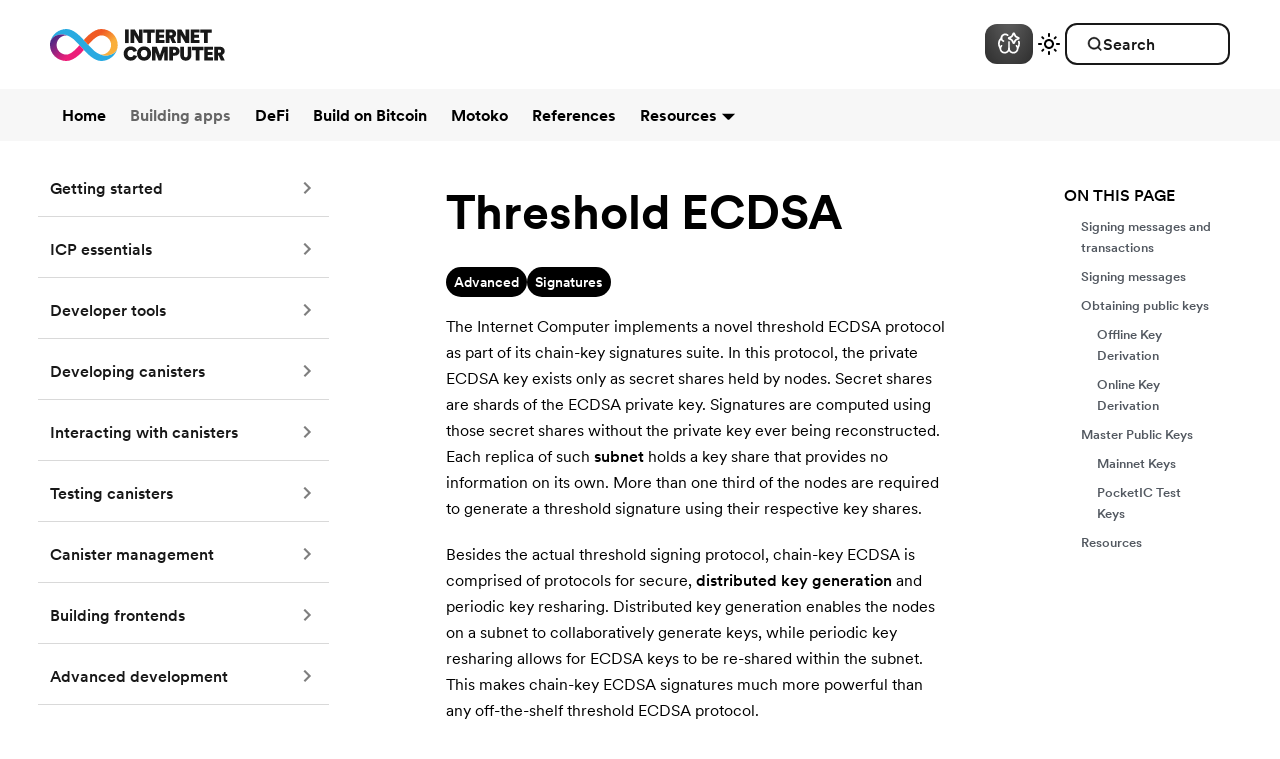

--- FILE ---
content_type: text/html
request_url: https://docs.internetcomputer.org/building-apps/network-features/signatures/t-ecdsa
body_size: 19795
content:
<!doctype html>
<html lang="en" dir="ltr" class="docs-wrapper docs-doc-page docs-version-current plugin-docs plugin-id-default docs-doc-id-building-apps/network-features/signatures/t-ecdsa" data-has-hydrated="false">
<head>
<meta charset="UTF-8">
<meta name="generator" content="Docusaurus v2.4.3">
<title data-rh="true">Threshold ECDSA | Internet Computer</title><meta data-rh="true" name="twitter:card" content="summary_large_image"><meta data-rh="true" property="og:image" content="https://internetcomputer.org/img/share.webp"><meta data-rh="true" name="twitter:image" content="https://internetcomputer.org/img/share.webp"><meta data-rh="true" property="og:url" content="https://internetcomputer.org/building-apps/network-features/signatures/t-ecdsa"><meta data-rh="true" name="docusaurus_locale" content="en"><meta data-rh="true" name="docsearch:language" content="en"><meta data-rh="true" name="viewport" content="width=device-width,initial-scale=1,maximum-scale=5"><meta data-rh="true" name="docusaurus_version" content="current"><meta data-rh="true" name="docusaurus_tag" content="docs-default-current"><meta data-rh="true" name="docsearch:version" content="current"><meta data-rh="true" name="docsearch:docusaurus_tag" content="docs-default-current"><meta data-rh="true" property="og:title" content="Threshold ECDSA | Internet Computer"><meta data-rh="true" name="description" content="The Internet Computer implements a novel threshold ECDSA protocol as part of its chain-key signatures suite. In this protocol, the private ECDSA key exists only as secret shares held by nodes. Secret shares are shards of the ECDSA private key. Signatures are computed using those secret shares without the private key ever being reconstructed. Each replica of such subnet holds a key share that provides no information on its own. More than one third of the nodes are required to generate a threshold signature using their respective key shares."><meta data-rh="true" property="og:description" content="The Internet Computer implements a novel threshold ECDSA protocol as part of its chain-key signatures suite. In this protocol, the private ECDSA key exists only as secret shares held by nodes. Secret shares are shards of the ECDSA private key. Signatures are computed using those secret shares without the private key ever being reconstructed. Each replica of such subnet holds a key share that provides no information on its own. More than one third of the nodes are required to generate a threshold signature using their respective key shares."><meta data-rh="true" name="keywords" content="advanced,concept,signing transactions,signatures,tecdsa,chain-key signatures,threshold signature,threshold,ecdsa,threshold ecdsa,sign with ecdsa,signing transactions,signing messages"><link data-rh="true" rel="icon" href="/img/favicon-32x32.png"><link data-rh="true" rel="canonical" href="https://internetcomputer.org/building-apps/network-features/signatures/t-ecdsa"><link data-rh="true" rel="alternate" href="https://internetcomputer.org/building-apps/network-features/signatures/t-ecdsa" hreflang="en"><link data-rh="true" rel="alternate" href="https://internetcomputer.org/building-apps/network-features/signatures/t-ecdsa" hreflang="x-default"><link rel="alternate" type="application/rss+xml" href="/blog/rss.xml" title="Internet Computer RSS Feed">
<link rel="alternate" type="application/atom+xml" href="/blog/atom.xml" title="Internet Computer Atom Feed">






<script>var _paq=window._paq=window._paq||[];_paq.push(["disableCookies"]),_paq.push(["enableLinkTracking"]),function(){_paq.push(["setTrackerUrl","https://internetcomputer.matomo.cloud/matomo.php"]),_paq.push(["setSiteId","19"]);var e=document,t=e.createElement("script"),a=e.getElementsByTagName("script")[0];t.async=!0,t.src="//cdn.matomo.cloud/internetcomputer.matomo.cloud/matomo.js",a.parentNode.insertBefore(t,a)}()</script>





<script src="https://widget.kapa.ai/kapa-widget.bundle.js" data-website-id="73cafe70-9be1-494b-bd31-b849fc29799f" data-bot-protection-mechanism="hcaptcha" data-project-name="Internet Computer" data-project-color="#172234" data-project-logo="https://s3.coinmarketcap.com/static-gravity/image/2fb1bc84c1494178beef0822179d137d.png" data-modal-override-open-class="ask-ai-widget-trigger" data-modal-ask-ai-input-placeholder="Ask me a question about the Internet Computer Protocol" data-modal-example-questions="What is the ICP token?, How is the Internet Computer governed?, How do I start building fully onchain Web3?" data-modal-disclaimer=" This LLM provides responses are generated automatically and may be inaccurate or outdated. Please take care to verify or validate any responses before making any critical decisions." data-user-analytics-fingerprint-enabled="true" data-modal-z-index="1001" async data-button-hide="true"></script><link rel="stylesheet" href="/assets/css/styles.45fef253.css">
<link rel="preload" href="/assets/js/runtime~main.6862314e.js" as="script">
<link rel="preload" href="/assets/js/main.a50c8123.js" as="script">
</head>
<body class="navigation-with-keyboard">
<script>!function(){function e(e){document.documentElement.setAttribute("data-theme",e)}var t=function(){var e=null;try{e=new URLSearchParams(window.location.search).get("docusaurus-theme")}catch(e){}return e}()||function(){var e=null;try{e=localStorage.getItem("theme")}catch(e){}return e}();null!==t?e(t):window.matchMedia("(prefers-color-scheme: dark)").matches?e("dark"):(window.matchMedia("(prefers-color-scheme: light)").matches,e("light"))}()</script><div id="__docusaurus">
<div role="region" aria-label="Skip to main content"><a class="skipToContent_fXgn" href="#__docusaurus_skipToContent_fallback">Skip to main content</a></div><nav aria-label="Main" class="navbar navbar--fixed-top navbarHideable_m1mJ"><div class="navbar__inner"><div class="navbar__items"><button aria-label="Toggle navigation bar" aria-expanded="false" class="navbar__toggle clean-btn" type="button"><svg width="30" height="30" viewBox="0 0 30 30" aria-hidden="true"><path stroke="currentColor" stroke-linecap="round" stroke-miterlimit="10" stroke-width="2" d="M4 7h22M4 15h22M4 23h22"></path></svg></button><a class="navbar__brand" href="/"><div class="navbar__logo"><svg viewBox="0 0 219 40" fill="none" xmlns="http://www.w3.org/2000/svg" class="!h-[32px] md:!h-[32px]"><title>DFINITY Logo</title><style>
              .logofill path {
                fill: #181818;
              }
              html.docs-wrapper[data-theme=&#x27;dark&#x27;] .logofill path {
                fill: #fff;
              }
            </style><path d="M69.5606 33.234C63.7777 33.234 57.6722 29.4534 54.6754 26.711C51.3977 23.7104 42.3941 13.9438 42.3543 13.9002C36.4499 7.31258 28.511 0 20.5911 0C11.0523 0 2.73196 6.60657 0.568359 15.3578C0.733476 14.7808 3.76631 6.76409 15.1499 6.76409C20.9328 6.76409 27.0383 10.5447 30.035 13.2872C33.3127 16.2877 42.3163 26.0543 42.3562 26.0979C48.2605 32.6855 56.1994 39.9981 64.1212 39.9981C73.66 39.9981 81.9785 33.3915 84.144 24.6404C83.9789 25.2173 80.946 33.234 69.5625 33.234H69.5606Z" fill="#29AAE1"></path><path d="M42.3534 26.0998C42.3326 26.0752 39.74 23.2644 36.8325 20.1974C35.261 22.063 32.9968 24.6043 30.3948 26.8837C25.5438 31.1349 22.3914 32.027 20.5884 32.027C13.7864 32.027 8.23691 26.6312 8.23691 20C8.23691 13.3688 13.7788 8.01481 20.5884 7.97306C20.8351 7.97306 21.135 7.99773 21.4956 8.06226C19.4497 7.27653 17.2766 6.7641 15.1471 6.7641C3.76737 6.7641 0.73454 14.777 0.567525 15.3578C0.199334 16.8495 0.00195312 18.402 0.00195312 20C0.00195312 31.0287 9.09855 40 20.4423 40C25.1718 40 30.4688 37.5764 35.9234 32.7937C38.5026 30.5333 40.7383 28.1154 42.418 26.172C42.3971 26.1473 42.3743 26.1245 42.3534 26.0998Z" fill="url(#paint0_linear_9598_62140)"></path><path d="M42.3536 13.9002C42.3745 13.9248 44.967 16.7356 47.8746 19.8026C49.446 17.937 51.7102 15.3957 54.3122 13.1163C59.1632 8.86506 62.3156 7.97305 64.1186 7.97305C70.9207 7.97305 76.4701 13.3688 76.4701 20C76.4701 26.5933 70.9283 31.9852 64.1186 32.027C63.8719 32.027 63.572 32.0023 63.2114 31.9377C65.2574 32.7235 67.4305 33.2359 69.5599 33.2359C80.9416 33.2359 83.9744 25.223 84.1414 24.6422C84.5096 23.1505 84.707 21.598 84.707 20C84.707 8.97134 75.4623 0 64.1186 0C59.3891 0 54.2401 2.42361 48.7837 7.2063C46.2044 9.46669 43.9687 11.8846 42.2891 13.8281C42.3099 13.8527 42.3327 13.8755 42.3536 13.9002Z" fill="url(#paint1_linear_9598_62140)"></path><g class="logofill"><path d="M93.9102 17.5973V0.516235H98.5125V17.5973H93.9102Z"></path><path d="M111.256 17.5973L105.329 7.45493V17.5973H100.873V0.516235H106.077L111.401 9.79124V0.516235H115.882V17.5973H111.256Z"></path><path d="M126.29 4.7808V17.5973H121.761V4.7808H116.846V0.516235H131.228V4.7808H126.29Z"></path><path d="M132.193 17.5973V0.516235H143.131V4.4183H136.674V7.11711H142.552V10.8749H136.674V13.6212H143.178V17.5954H132.193V17.5973Z"></path><path d="M144.937 17.5973V0.516235H152.14C155.609 0.516235 157.873 2.82977 157.873 6.00874C157.873 8.32227 156.596 10.0323 154.717 10.7781L157.946 17.5954H153.055L150.356 11.4045H149.416V17.5954H144.936L144.937 17.5973ZM151.297 7.937C152.647 7.937 153.345 7.16645 153.345 6.08276C153.345 4.99906 152.647 4.25129 151.297 4.25129H149.418V7.937H151.297Z"></path><path d="M169.559 17.5973L163.632 7.45493V17.5973H159.176V0.516235H164.38L169.703 9.79124V0.516235H174.184V17.5973H169.559Z"></path><path d="M176.156 17.5973V0.516235H187.094V4.4183H180.637V7.11711H186.515V10.8749H180.637V13.6212H187.141V17.5954H176.156V17.5973Z"></path><path d="M197.336 4.7808V17.5973H192.808V4.7808H187.893V0.516235H202.275V4.7808H197.336Z"></path><path d="M96.8855 30.6985C96.8855 33.5415 98.9087 35.1794 100.981 35.1794C103.342 35.1794 104.354 33.7104 104.716 32.5053L108.956 33.7332C108.282 36.2631 106.016 39.5882 100.958 39.5882C96.2118 39.5882 92.2129 36.1435 92.2129 30.7231C92.2129 25.3027 96.2839 21.7859 100.911 21.7859C105.826 21.7859 108.066 24.7732 108.764 27.3278L104.597 28.7493C104.283 27.6163 103.369 26.1226 100.958 26.1226C99.0301 26.1226 96.8874 27.5916 96.8874 30.7004L96.8855 30.6985Z"></path><path d="M117.725 21.7859C122.423 21.7859 126.495 25.1585 126.495 30.7004C126.495 36.2422 122.424 39.6148 117.725 39.6148C113.026 39.6148 108.955 36.2422 108.955 30.7004C108.955 25.1585 113.026 21.7859 117.725 21.7859ZM117.725 35.2534C119.726 35.2534 121.846 33.8319 121.846 30.6757C121.846 27.5195 119.726 26.1473 117.725 26.1473C115.725 26.1473 113.605 27.5688 113.605 30.6757C113.605 33.7825 115.725 35.2534 117.725 35.2534Z"></path><path d="M143.02 39.2276V28.6506L139.285 39.2276H135.718L132.008 28.7721V39.2276H127.719V22.1465H133.718L137.548 32.5546L141.209 22.1465H147.377V39.2276H143.016H143.02Z"></path><path d="M153.834 33.3973V39.2276H149.354V22.1465H156.171C159.737 22.1465 162.17 24.4829 162.17 27.7833C162.17 31.0837 159.737 33.3973 156.171 33.3973H153.834ZM155.594 29.6622C156.774 29.6622 157.642 28.9638 157.642 27.808C157.642 26.6521 156.774 25.929 155.594 25.929H153.859V29.6641H155.594V29.6622Z"></path><path d="M163.062 32.9645V22.1465H167.568V32.8184C167.568 34.5056 168.435 35.3957 169.929 35.3957C171.423 35.3957 172.265 34.5037 172.265 32.8184V22.1465H176.771V32.9645C176.771 37.2519 173.903 39.6148 169.929 39.6148C165.955 39.6148 163.062 37.2538 163.062 32.9645Z"></path><path d="M187.01 26.4111V39.2276H182.482V26.4111H177.566V22.1465H191.949V26.4111H187.01Z"></path><path d="M192.912 39.2276V22.1465H203.85V26.0486H197.393V28.7474H203.271V32.5052H197.393V35.2515H203.897V39.2257H192.912V39.2276Z"></path><path d="M205.658 39.2276V22.1465H212.861C216.33 22.1465 218.594 24.4601 218.594 27.6391C218.594 29.9526 217.317 31.6626 215.438 32.4085L218.666 39.2257H213.775L211.077 33.0348H210.137V39.2257H205.656L205.658 39.2276ZM212.018 29.5673C213.367 29.5673 214.066 28.7968 214.066 27.7131C214.066 26.6294 213.367 25.8816 212.018 25.8816H210.139V29.5673H212.018Z"></path></g><defs><linearGradient id="paint0_linear_9598_62140" x1="31.2622" y1="37.3828" x2="3.40487" y2="8.53484" gradientUnits="userSpaceOnUse"><stop offset="0.22" stop-color="#EC1E79"></stop><stop offset="0.89" stop-color="#522784"></stop></linearGradient><linearGradient id="paint1_linear_9598_62140" x1="53.4278" y1="2.63428" x2="81.2851" y2="31.4823" gradientUnits="userSpaceOnUse"><stop offset="0.21" stop-color="#F05A24"></stop><stop offset="0.68" stop-color="#FAAF3B"></stop></linearGradient></defs></svg></div></a><a class="navbar__item navbar__link" href="/">Home</a><a aria-current="page" class="navbar__item navbar__link navbar__link--active" href="/building-apps/getting-started/quickstart">Building apps</a><a class="navbar__item navbar__link" href="/defi/overview">DeFi</a><a class="navbar__item navbar__link" href="/build-on-btc/">Build on Bitcoin</a><a class="navbar__item navbar__link" href="/motoko/home">Motoko</a><a class="navbar__item navbar__link" href="/references/ic-interface-spec">References</a><div class="navbar__item dropdown dropdown--hoverable"><a href="#" aria-haspopup="true" aria-expanded="false" role="button" class="navbar__link">Resources</a><ul class="dropdown__menu"><li><a class="dropdown__link" href="/other/updates/release-notes/">SDK Release Notes</a></li><li><a href="https://github.com/dfinity/awesome-internet-computer#readme" target="_blank" rel="noopener noreferrer" class="dropdown__link">Awesome Internet Computer<svg width="24" height="24" viewBox="0 0 24 24" fill="none" xmlns="http://www.w3.org/2000/svg" class="iconExternalLink_2l9O"><path d="M11.2429 8.34285L3.65709 8.34285L3.65709 6.34315H14.6568V17.3429L12.6571 17.3429L12.6571 9.75706L4.05024 18.364L2.63603 16.9498L11.2429 8.34285Z" fill="currentColor"></path></svg></a></li><li><a href="https://icp.ninja" target="_blank" rel="noopener noreferrer" class="dropdown__link">ICP Ninja<svg width="24" height="24" viewBox="0 0 24 24" fill="none" xmlns="http://www.w3.org/2000/svg" class="iconExternalLink_2l9O"><path d="M11.2429 8.34285L3.65709 8.34285L3.65709 6.34315H14.6568V17.3429L12.6571 17.3429L12.6571 9.75706L4.05024 18.364L2.63603 16.9498L11.2429 8.34285Z" fill="currentColor"></path></svg></a></li><li><a href="https://forum.dfinity.org/" target="_blank" rel="noopener noreferrer" class="dropdown__link">ICP Developer Forum<svg width="24" height="24" viewBox="0 0 24 24" fill="none" xmlns="http://www.w3.org/2000/svg" class="iconExternalLink_2l9O"><path d="M11.2429 8.34285L3.65709 8.34285L3.65709 6.34315H14.6568V17.3429L12.6571 17.3429L12.6571 9.75706L4.05024 18.364L2.63603 16.9498L11.2429 8.34285Z" fill="currentColor"></path></svg></a></li><li><a href="https://discord.internetcomputer.org" target="_blank" rel="noopener noreferrer" class="dropdown__link">ICP Developer Discord<svg width="24" height="24" viewBox="0 0 24 24" fill="none" xmlns="http://www.w3.org/2000/svg" class="iconExternalLink_2l9O"><path d="M11.2429 8.34285L3.65709 8.34285L3.65709 6.34315H14.6568V17.3429L12.6571 17.3429L12.6571 9.75706L4.05024 18.364L2.63603 16.9498L11.2429 8.34285Z" fill="currentColor"></path></svg></a></li><li><a href="https://x.com/DFINITYDev" target="_blank" rel="noopener noreferrer" class="dropdown__link">DFINITYDev on X<svg width="24" height="24" viewBox="0 0 24 24" fill="none" xmlns="http://www.w3.org/2000/svg" class="iconExternalLink_2l9O"><path d="M11.2429 8.34285L3.65709 8.34285L3.65709 6.34315H14.6568V17.3429L12.6571 17.3429L12.6571 9.75706L4.05024 18.364L2.63603 16.9498L11.2429 8.34285Z" fill="currentColor"></path></svg></a></li><li><a href="https://dfinity.org/grants" target="_blank" rel="noopener noreferrer" class="dropdown__link">Developer Grants<svg width="24" height="24" viewBox="0 0 24 24" fill="none" xmlns="http://www.w3.org/2000/svg" class="iconExternalLink_2l9O"><path d="M11.2429 8.34285L3.65709 8.34285L3.65709 6.34315H14.6568V17.3429L12.6571 17.3429L12.6571 9.75706L4.05024 18.364L2.63603 16.9498L11.2429 8.34285Z" fill="currentColor"></path></svg></a></li></ul></div></div><div class="navbar__items navbar__items--right"> <style>
.ai-spark {
  position: absolute;
  background: white;
  width: 10%;
  aspect-ratio: 1;
  top: 50%;
  left: 50%;
  border-radius: 50%;
  animation: sprkle calc(var(--rnd) * 3s) infinite linear;
  animation-delay: calc(var(--i) * -3s);
  transition: background .3s;
}

.button-fancy-ai:hover .ai-spark {
  background: pink;
}

@keyframes sprkle {
  0% {
    opacity: 0;
    transform: translate(-50%, -50%) rotate(calc(var(--a) * 360deg)) translateY(calc(var(--r) * 0rem)) scale(calc(var(--rnd) * 0));
  }
  30% {
    opacity: 1;
    transform: translate(-50%, -50%) rotate(calc(var(--a) * 360deg)) translateY(calc(var(--r) * 1rem)) scale(calc(var(--rnd) * .3));
  }
  70% {
    opacity: 1;
    transform: translate(-50%, -50%) rotate(calc(var(--a) * 360deg)) translateY(calc(var(--r) * 2rem)) scale(calc(var(--rnd) * .7));
  }
  100% {
    opacity: 0;
    transform: translate(-50%, -50%) rotate(calc(var(--a) * 360deg)) translateY(calc(var(--r) * 3rem)) scale(calc(var(--rnd) * 1));
  }
}
</style><button class="relative ask-ai-widget-trigger button-white button-fancy-ai border-none transition-all bg-[radial-gradient(67.52%_167.71%_at_50.38%_-41.67%,#666666_0%,#333333_100%)] hover:text-white/80 stat-fade-in button-small md:button-small font-bold mr-0 md:mr-0 w-10 md:w-12 h-8 md:h-10" style="display:flex;align-items:center;justify-content:center"><span class="flex-1 flex flex-col items-center"><svg width="24" height="24" viewBox="0 0 24 24" fill="none" xmlns="http://www.w3.org/2000/svg" class="md:text-white scale-75 md:scale-100"><path d="M12 10.096v6.32a4.337 4.337 0 1 1-8.658-.365c-.903-.967-1.473-2.865-1.473-4.447 0-2.156 1.059-4.252 2.574-5.077a3.789 3.789 0 0 1 6.212-3.304" stroke="currentColor" stroke-width="1.714" stroke-linecap="round" stroke-linejoin="round"></path><path d="M6.445 9.102c-.557-.127-1.816-.955-2.006-2.566M4.502 13.778c-.567.448-1.02 1.46-1.164 2.272M12 16.416a4.337 4.337 0 1 0 8.658-.365c.903-.97 1.47-2.865 1.47-4.447 0-.691-.107-1.376-.305-2.014" stroke="currentColor" stroke-width="1.714" stroke-linecap="round" stroke-linejoin="round"></path><path d="M19.498 13.778c.567.448 1.019 1.46 1.164 2.272M12.119 6.713c-.557-.099-.557-.9 0-.997a5.056 5.056 0 0 0 4.073-3.9l.032-.154c.123-.553.908-.557 1.035-.005l.04.18a5.082 5.082 0 0 0 4.085 3.876c.56.097.56.904 0 1.003a5.082 5.082 0 0 0-4.085 3.876l-.041.178c-.126.551-.911.548-1.032-.005l-.034-.152a5.055 5.055 0 0 0-4.073-3.9Z" stroke="currentColor" stroke-width="1.714" stroke-linecap="round" stroke-linejoin="round"></path></svg> </span><span class="hidden md:block font-bold"></span><i class="ai-spark" style="--i:0;--rnd:0.3580761295053805;--r:0.8750409940659286;--a:0.6748327274947639"></i><i class="ai-spark" style="--i:0.03333333333333333;--rnd:0.1843968946197745;--r:0.9817342435280094;--a:0.1032941061428907"></i><i class="ai-spark" style="--i:0.06666666666666667;--rnd:0.5636671169644385;--r:0.8056323580154668;--a:0.10958994190460758"></i><i class="ai-spark" style="--i:0.1;--rnd:0.5520161451520391;--r:0.8054319650974714;--a:0.7440173250044628"></i><i class="ai-spark" style="--i:0.13333333333333333;--rnd:0.04025210829348813;--r:0.7506235959990429;--a:0.6761073055846605"></i><i class="ai-spark" style="--i:0.16666666666666666;--rnd:0.4435443118143927;--r:0.588584896587979;--a:0.8216880031630618"></i><i class="ai-spark" style="--i:0.2;--rnd:0.9426312513258872;--r:0.6797169742727656;--a:0.3083250391021124"></i><i class="ai-spark" style="--i:0.23333333333333334;--rnd:0.43549233561835354;--r:0.6687532346593805;--a:0.010185984663955372"></i><i class="ai-spark" style="--i:0.26666666666666666;--rnd:0.762399624949323;--r:0.5192893017876732;--a:0.18284784444345847"></i><i class="ai-spark" style="--i:0.3;--rnd:0.5897370212883759;--r:0.5472597256340841;--a:0.2675302972638094"></i><i class="ai-spark" style="--i:0.3333333333333333;--rnd:0.07144776639501393;--r:0.85558771347226;--a:0.7503735294410034"></i><i class="ai-spark" style="--i:0.36666666666666664;--rnd:0.5047461945230072;--r:0.6091237345101542;--a:0.6058407043749421"></i><i class="ai-spark" style="--i:0.4;--rnd:0.8747243594329703;--r:0.6367466294126907;--a:0.7391719989616683"></i><i class="ai-spark" style="--i:0.43333333333333335;--rnd:0.44788545815599123;--r:0.7303517298734689;--a:0.6220017189110996"></i><i class="ai-spark" style="--i:0.4666666666666667;--rnd:0.22040043149801125;--r:0.7702937827453177;--a:0.3200487959569862"></i><i class="ai-spark" style="--i:0.5;--rnd:0.3249598186188887;--r:0.6414056594298544;--a:0.69160886591187"></i><i class="ai-spark" style="--i:0.5333333333333333;--rnd:0.05790209384897116;--r:0.844836953868975;--a:0.8123506836904686"></i><i class="ai-spark" style="--i:0.5666666666666667;--rnd:0.26115956792485684;--r:0.7174441745682921;--a:0.9859666609696998"></i><i class="ai-spark" style="--i:0.6;--rnd:0.8071861703048275;--r:0.5370175913489491;--a:0.44286557150182326"></i><i class="ai-spark" style="--i:0.6333333333333333;--rnd:0.9929152268520902;--r:0.7730919133490556;--a:0.02007155905874236"></i><i class="ai-spark" style="--i:0.6666666666666666;--rnd:0.5934927580506129;--r:0.6262506736528912;--a:0.7728157130111555"></i><i class="ai-spark" style="--i:0.7;--rnd:0.27977463739012287;--r:0.9097767070689364;--a:0.11313134927952118"></i><i class="ai-spark" style="--i:0.7333333333333333;--rnd:0.16893981677942005;--r:0.8108972704253303;--a:0.10011800271469373"></i><i class="ai-spark" style="--i:0.7666666666666667;--rnd:0.8999211047444187;--r:0.5750038534524433;--a:0.12876187308794385"></i><i class="ai-spark" style="--i:0.8;--rnd:0.9526741455522287;--r:0.8226952827942691;--a:0.9502343710492414"></i><i class="ai-spark" style="--i:0.8333333333333334;--rnd:0.08575108812007759;--r:0.7706304444301618;--a:0.9024962747542646"></i><i class="ai-spark" style="--i:0.8666666666666667;--rnd:0.8820781169161318;--r:0.8465603421704836;--a:0.3808609476540594"></i><i class="ai-spark" style="--i:0.9;--rnd:0.6938513970528082;--r:0.5090011853567418;--a:0.24039429831068215"></i><i class="ai-spark" style="--i:0.9333333333333333;--rnd:0.5405689121454553;--r:0.5089142144361132;--a:0.5165923884160251"></i><i class="ai-spark" style="--i:0.9666666666666667;--rnd:0.05708581870280294;--r:0.8261827932759616;--a:0.5535105635331796"></i></button><button class="navbar__search-button group border-none md:border-2 md:border-solid md:border-infinite/50 md:rounded-xl md:docs:border-black bg-transparent px-2 md:px-5 py-1 md:py-2 font-circular md:text-infinite md:docs:text-black flex gap-2 items-center md:order-last outline-offset-2 absolute right-[64px] md:static text-black dark-hero:text-white dark-hero:border-white/50 md:hover:bg-infinite md:hover:text-white md:docs:hover:bg-black md:docs:hover:text-white md:hover:dark-hero:text-infinite md:hover:dark-hero:bg-white md:hover:dark-hero:border-white" aria-label="Search"><svg viewBox="0 0 16 16" fill="none" xmlns="http://www.w3.org/2000/svg" class="w-6 h-6 md:w-4 md:h-4"><path d="M11.7668 11.024L14.6221 13.8786L13.6788 14.822L10.8241 11.9666C9.76193 12.8181 8.44077 13.2812 7.07944 13.2793C3.76744 13.2793 1.07944 10.5913 1.07944 7.2793C1.07944 3.9673 3.76744 1.2793 7.07944 1.2793C10.3914 1.2793 13.0794 3.9673 13.0794 7.2793C13.0814 8.64063 12.6183 9.96179 11.7668 11.024ZM10.4294 10.5293C11.2755 9.65922 11.748 8.49292 11.7461 7.2793C11.7461 4.70063 9.65744 2.61263 7.07944 2.61263C4.50077 2.61263 2.41277 4.70063 2.41277 7.2793C2.41277 9.8573 4.50077 11.946 7.07944 11.946C8.29306 11.9479 9.45936 11.4754 10.3294 10.6293L10.4294 10.5293V10.5293Z" fill="currentColor" stroke="currentColor" stroke-width="0.5"></path></svg><span class="tw-title-navigation text-infinite dark-hero:text-white md:group-hover:text-white md:dark-hero:group-hover:text-infinite hidden md:block docs:text-black">Search</span><span class="hidden md:block min-w-[53px] text-right text-infinite/70 dark-hero:text-white/70 md:dark-hero:group-hover:text-infinite docs:text-black/50 md:group-hover:text-white"></span></button><input style="display:none;position:fixed;top:0;left:0;right:0;opacity:0;height:100px;font-size:30px" id="ios-tmp-input"><div class="toggle_vylO colorModeToggle_DEke"><button class="clean-btn toggleButton_gllP toggleButtonDisabled_aARS" type="button" disabled="" title="Switch between dark and light mode (currently light mode)" aria-label="Switch between dark and light mode (currently light mode)" aria-live="polite"><svg viewBox="0 0 24 24" width="24" height="24" class="lightToggleIcon_pyhR"><path fill="currentColor" d="M12,9c1.65,0,3,1.35,3,3s-1.35,3-3,3s-3-1.35-3-3S10.35,9,12,9 M12,7c-2.76,0-5,2.24-5,5s2.24,5,5,5s5-2.24,5-5 S14.76,7,12,7L12,7z M2,13l2,0c0.55,0,1-0.45,1-1s-0.45-1-1-1l-2,0c-0.55,0-1,0.45-1,1S1.45,13,2,13z M20,13l2,0c0.55,0,1-0.45,1-1 s-0.45-1-1-1l-2,0c-0.55,0-1,0.45-1,1S19.45,13,20,13z M11,2v2c0,0.55,0.45,1,1,1s1-0.45,1-1V2c0-0.55-0.45-1-1-1S11,1.45,11,2z M11,20v2c0,0.55,0.45,1,1,1s1-0.45,1-1v-2c0-0.55-0.45-1-1-1C11.45,19,11,19.45,11,20z M5.99,4.58c-0.39-0.39-1.03-0.39-1.41,0 c-0.39,0.39-0.39,1.03,0,1.41l1.06,1.06c0.39,0.39,1.03,0.39,1.41,0s0.39-1.03,0-1.41L5.99,4.58z M18.36,16.95 c-0.39-0.39-1.03-0.39-1.41,0c-0.39,0.39-0.39,1.03,0,1.41l1.06,1.06c0.39,0.39,1.03,0.39,1.41,0c0.39-0.39,0.39-1.03,0-1.41 L18.36,16.95z M19.42,5.99c0.39-0.39,0.39-1.03,0-1.41c-0.39-0.39-1.03-0.39-1.41,0l-1.06,1.06c-0.39,0.39-0.39,1.03,0,1.41 s1.03,0.39,1.41,0L19.42,5.99z M7.05,18.36c0.39-0.39,0.39-1.03,0-1.41c-0.39-0.39-1.03-0.39-1.41,0l-1.06,1.06 c-0.39,0.39-0.39,1.03,0,1.41s1.03,0.39,1.41,0L7.05,18.36z"></path></svg><svg viewBox="0 0 24 24" width="24" height="24" class="darkToggleIcon_wfgR"><path fill="currentColor" d="M9.37,5.51C9.19,6.15,9.1,6.82,9.1,7.5c0,4.08,3.32,7.4,7.4,7.4c0.68,0,1.35-0.09,1.99-0.27C17.45,17.19,14.93,19,12,19 c-3.86,0-7-3.14-7-7C5,9.07,6.81,6.55,9.37,5.51z M12,3c-4.97,0-9,4.03-9,9s4.03,9,9,9s9-4.03,9-9c0-0.46-0.04-0.92-0.1-1.36 c-0.98,1.37-2.58,2.26-4.4,2.26c-2.98,0-5.4-2.42-5.4-5.4c0-1.81,0.89-3.42,2.26-4.4C12.92,3.04,12.46,3,12,3L12,3z"></path></svg></button></div></div></div><div role="presentation" class="navbar-sidebar__backdrop"></div></nav><nav class="subnav"><ul class="theme-doc-sidebar-menu menu__list"><a class="navbar__item navbar__link" type="doc" href="/">Home</a><a aria-current="page" class="navbar__item navbar__link navbar__link--active" type="docSidebar" href="/building-apps/getting-started/quickstart">Building apps</a><a class="navbar__item navbar__link" type="docSidebar" href="/defi/overview">DeFi</a><a class="navbar__item navbar__link" type="docSidebar" href="/build-on-btc/">Build on Bitcoin</a><a class="navbar__item navbar__link" type="docSidebar" href="/motoko/home">Motoko</a><a class="navbar__item navbar__link" type="docSidebar" href="/references/ic-interface-spec">References</a><div class="navbar__item dropdown dropdown--hoverable"><a href="#" aria-haspopup="true" aria-expanded="false" role="button" class="navbar__link" type="dropdown">Resources</a><ul class="dropdown__menu"><li><a class="dropdown__link" href="/other/updates/release-notes/">SDK Release Notes</a></li><li><a href="https://github.com/dfinity/awesome-internet-computer#readme" target="_blank" rel="noopener noreferrer" class="dropdown__link">Awesome Internet Computer<svg width="24" height="24" viewBox="0 0 24 24" fill="none" xmlns="http://www.w3.org/2000/svg" class="iconExternalLink_2l9O"><path d="M11.2429 8.34285L3.65709 8.34285L3.65709 6.34315H14.6568V17.3429L12.6571 17.3429L12.6571 9.75706L4.05024 18.364L2.63603 16.9498L11.2429 8.34285Z" fill="currentColor"></path></svg></a></li><li><a href="https://icp.ninja" target="_blank" rel="noopener noreferrer" class="dropdown__link">ICP Ninja<svg width="24" height="24" viewBox="0 0 24 24" fill="none" xmlns="http://www.w3.org/2000/svg" class="iconExternalLink_2l9O"><path d="M11.2429 8.34285L3.65709 8.34285L3.65709 6.34315H14.6568V17.3429L12.6571 17.3429L12.6571 9.75706L4.05024 18.364L2.63603 16.9498L11.2429 8.34285Z" fill="currentColor"></path></svg></a></li><li><a href="https://forum.dfinity.org/" target="_blank" rel="noopener noreferrer" class="dropdown__link">ICP Developer Forum<svg width="24" height="24" viewBox="0 0 24 24" fill="none" xmlns="http://www.w3.org/2000/svg" class="iconExternalLink_2l9O"><path d="M11.2429 8.34285L3.65709 8.34285L3.65709 6.34315H14.6568V17.3429L12.6571 17.3429L12.6571 9.75706L4.05024 18.364L2.63603 16.9498L11.2429 8.34285Z" fill="currentColor"></path></svg></a></li><li><a href="https://discord.internetcomputer.org" target="_blank" rel="noopener noreferrer" class="dropdown__link">ICP Developer Discord<svg width="24" height="24" viewBox="0 0 24 24" fill="none" xmlns="http://www.w3.org/2000/svg" class="iconExternalLink_2l9O"><path d="M11.2429 8.34285L3.65709 8.34285L3.65709 6.34315H14.6568V17.3429L12.6571 17.3429L12.6571 9.75706L4.05024 18.364L2.63603 16.9498L11.2429 8.34285Z" fill="currentColor"></path></svg></a></li><li><a href="https://x.com/DFINITYDev" target="_blank" rel="noopener noreferrer" class="dropdown__link">DFINITYDev on X<svg width="24" height="24" viewBox="0 0 24 24" fill="none" xmlns="http://www.w3.org/2000/svg" class="iconExternalLink_2l9O"><path d="M11.2429 8.34285L3.65709 8.34285L3.65709 6.34315H14.6568V17.3429L12.6571 17.3429L12.6571 9.75706L4.05024 18.364L2.63603 16.9498L11.2429 8.34285Z" fill="currentColor"></path></svg></a></li><li><a href="https://dfinity.org/grants" target="_blank" rel="noopener noreferrer" class="dropdown__link">Developer Grants<svg width="24" height="24" viewBox="0 0 24 24" fill="none" xmlns="http://www.w3.org/2000/svg" class="iconExternalLink_2l9O"><path d="M11.2429 8.34285L3.65709 8.34285L3.65709 6.34315H14.6568V17.3429L12.6571 17.3429L12.6571 9.75706L4.05024 18.364L2.63603 16.9498L11.2429 8.34285Z" fill="currentColor"></path></svg></a></li></ul></div></ul><ul class="theme-doc-sidebar-menu breadcrumbs"><div class="flex flex-row gap-2 items-center tw-title-navigation-on-page whitespace-nowrap max-w-full cursor-pointer"><a class="text-black"></a><span>/</span><a>t ecdsa</a><svg viewBox="0 0 24 24" fill="currentColor" xmlns="http://www.w3.org/2000/svg" class="w-3 h-3 text-black opacity-50 mt-0.5"><path d="m13.5 12-7-7 2-2 9 9-9 9-2-2 7-7Z"></path></svg></div></ul></nav><div class="main-wrapper mainWrapper_eExm docsWrapper_BCFX"><button aria-label="Scroll back to top" class="clean-btn theme-back-to-top-button backToTopButton_sjWU" type="button"></button><div class="docPage__5DB"><aside class="theme-doc-sidebar-container docSidebarContainer_b6E3"><div class="sidebarViewport_Xe31"><div class="sidebar_njMd sidebarWithHideableNavbar_wUlq"><a tabindex="-1" class="sidebarLogo_isFc" href="/"><div><svg viewBox="0 0 219 40" fill="none" xmlns="http://www.w3.org/2000/svg" class="!h-[32px] md:!h-[32px]"><title>DFINITY Logo</title><style>
              .logofill path {
                fill: #181818;
              }
              html.docs-wrapper[data-theme=&#x27;dark&#x27;] .logofill path {
                fill: #fff;
              }
            </style><path d="M69.5606 33.234C63.7777 33.234 57.6722 29.4534 54.6754 26.711C51.3977 23.7104 42.3941 13.9438 42.3543 13.9002C36.4499 7.31258 28.511 0 20.5911 0C11.0523 0 2.73196 6.60657 0.568359 15.3578C0.733476 14.7808 3.76631 6.76409 15.1499 6.76409C20.9328 6.76409 27.0383 10.5447 30.035 13.2872C33.3127 16.2877 42.3163 26.0543 42.3562 26.0979C48.2605 32.6855 56.1994 39.9981 64.1212 39.9981C73.66 39.9981 81.9785 33.3915 84.144 24.6404C83.9789 25.2173 80.946 33.234 69.5625 33.234H69.5606Z" fill="#29AAE1"></path><path d="M42.3534 26.0998C42.3326 26.0752 39.74 23.2644 36.8325 20.1974C35.261 22.063 32.9968 24.6043 30.3948 26.8837C25.5438 31.1349 22.3914 32.027 20.5884 32.027C13.7864 32.027 8.23691 26.6312 8.23691 20C8.23691 13.3688 13.7788 8.01481 20.5884 7.97306C20.8351 7.97306 21.135 7.99773 21.4956 8.06226C19.4497 7.27653 17.2766 6.7641 15.1471 6.7641C3.76737 6.7641 0.73454 14.777 0.567525 15.3578C0.199334 16.8495 0.00195312 18.402 0.00195312 20C0.00195312 31.0287 9.09855 40 20.4423 40C25.1718 40 30.4688 37.5764 35.9234 32.7937C38.5026 30.5333 40.7383 28.1154 42.418 26.172C42.3971 26.1473 42.3743 26.1245 42.3534 26.0998Z" fill="url(#paint0_linear_9598_62140)"></path><path d="M42.3536 13.9002C42.3745 13.9248 44.967 16.7356 47.8746 19.8026C49.446 17.937 51.7102 15.3957 54.3122 13.1163C59.1632 8.86506 62.3156 7.97305 64.1186 7.97305C70.9207 7.97305 76.4701 13.3688 76.4701 20C76.4701 26.5933 70.9283 31.9852 64.1186 32.027C63.8719 32.027 63.572 32.0023 63.2114 31.9377C65.2574 32.7235 67.4305 33.2359 69.5599 33.2359C80.9416 33.2359 83.9744 25.223 84.1414 24.6422C84.5096 23.1505 84.707 21.598 84.707 20C84.707 8.97134 75.4623 0 64.1186 0C59.3891 0 54.2401 2.42361 48.7837 7.2063C46.2044 9.46669 43.9687 11.8846 42.2891 13.8281C42.3099 13.8527 42.3327 13.8755 42.3536 13.9002Z" fill="url(#paint1_linear_9598_62140)"></path><g class="logofill"><path d="M93.9102 17.5973V0.516235H98.5125V17.5973H93.9102Z"></path><path d="M111.256 17.5973L105.329 7.45493V17.5973H100.873V0.516235H106.077L111.401 9.79124V0.516235H115.882V17.5973H111.256Z"></path><path d="M126.29 4.7808V17.5973H121.761V4.7808H116.846V0.516235H131.228V4.7808H126.29Z"></path><path d="M132.193 17.5973V0.516235H143.131V4.4183H136.674V7.11711H142.552V10.8749H136.674V13.6212H143.178V17.5954H132.193V17.5973Z"></path><path d="M144.937 17.5973V0.516235H152.14C155.609 0.516235 157.873 2.82977 157.873 6.00874C157.873 8.32227 156.596 10.0323 154.717 10.7781L157.946 17.5954H153.055L150.356 11.4045H149.416V17.5954H144.936L144.937 17.5973ZM151.297 7.937C152.647 7.937 153.345 7.16645 153.345 6.08276C153.345 4.99906 152.647 4.25129 151.297 4.25129H149.418V7.937H151.297Z"></path><path d="M169.559 17.5973L163.632 7.45493V17.5973H159.176V0.516235H164.38L169.703 9.79124V0.516235H174.184V17.5973H169.559Z"></path><path d="M176.156 17.5973V0.516235H187.094V4.4183H180.637V7.11711H186.515V10.8749H180.637V13.6212H187.141V17.5954H176.156V17.5973Z"></path><path d="M197.336 4.7808V17.5973H192.808V4.7808H187.893V0.516235H202.275V4.7808H197.336Z"></path><path d="M96.8855 30.6985C96.8855 33.5415 98.9087 35.1794 100.981 35.1794C103.342 35.1794 104.354 33.7104 104.716 32.5053L108.956 33.7332C108.282 36.2631 106.016 39.5882 100.958 39.5882C96.2118 39.5882 92.2129 36.1435 92.2129 30.7231C92.2129 25.3027 96.2839 21.7859 100.911 21.7859C105.826 21.7859 108.066 24.7732 108.764 27.3278L104.597 28.7493C104.283 27.6163 103.369 26.1226 100.958 26.1226C99.0301 26.1226 96.8874 27.5916 96.8874 30.7004L96.8855 30.6985Z"></path><path d="M117.725 21.7859C122.423 21.7859 126.495 25.1585 126.495 30.7004C126.495 36.2422 122.424 39.6148 117.725 39.6148C113.026 39.6148 108.955 36.2422 108.955 30.7004C108.955 25.1585 113.026 21.7859 117.725 21.7859ZM117.725 35.2534C119.726 35.2534 121.846 33.8319 121.846 30.6757C121.846 27.5195 119.726 26.1473 117.725 26.1473C115.725 26.1473 113.605 27.5688 113.605 30.6757C113.605 33.7825 115.725 35.2534 117.725 35.2534Z"></path><path d="M143.02 39.2276V28.6506L139.285 39.2276H135.718L132.008 28.7721V39.2276H127.719V22.1465H133.718L137.548 32.5546L141.209 22.1465H147.377V39.2276H143.016H143.02Z"></path><path d="M153.834 33.3973V39.2276H149.354V22.1465H156.171C159.737 22.1465 162.17 24.4829 162.17 27.7833C162.17 31.0837 159.737 33.3973 156.171 33.3973H153.834ZM155.594 29.6622C156.774 29.6622 157.642 28.9638 157.642 27.808C157.642 26.6521 156.774 25.929 155.594 25.929H153.859V29.6641H155.594V29.6622Z"></path><path d="M163.062 32.9645V22.1465H167.568V32.8184C167.568 34.5056 168.435 35.3957 169.929 35.3957C171.423 35.3957 172.265 34.5037 172.265 32.8184V22.1465H176.771V32.9645C176.771 37.2519 173.903 39.6148 169.929 39.6148C165.955 39.6148 163.062 37.2538 163.062 32.9645Z"></path><path d="M187.01 26.4111V39.2276H182.482V26.4111H177.566V22.1465H191.949V26.4111H187.01Z"></path><path d="M192.912 39.2276V22.1465H203.85V26.0486H197.393V28.7474H203.271V32.5052H197.393V35.2515H203.897V39.2257H192.912V39.2276Z"></path><path d="M205.658 39.2276V22.1465H212.861C216.33 22.1465 218.594 24.4601 218.594 27.6391C218.594 29.9526 217.317 31.6626 215.438 32.4085L218.666 39.2257H213.775L211.077 33.0348H210.137V39.2257H205.656L205.658 39.2276ZM212.018 29.5673C213.367 29.5673 214.066 28.7968 214.066 27.7131C214.066 26.6294 213.367 25.8816 212.018 25.8816H210.139V29.5673H212.018Z"></path></g><defs><linearGradient id="paint0_linear_9598_62140" x1="31.2622" y1="37.3828" x2="3.40487" y2="8.53484" gradientUnits="userSpaceOnUse"><stop offset="0.22" stop-color="#EC1E79"></stop><stop offset="0.89" stop-color="#522784"></stop></linearGradient><linearGradient id="paint1_linear_9598_62140" x1="53.4278" y1="2.63428" x2="81.2851" y2="31.4823" gradientUnits="userSpaceOnUse"><stop offset="0.21" stop-color="#F05A24"></stop><stop offset="0.68" stop-color="#FAAF3B"></stop></linearGradient></defs></svg></div></a><nav aria-label="Docs sidebar" class="menu thin-scrollbar menu_SIkG"><ul class="theme-doc-sidebar-menu menu__list"><li class="theme-doc-sidebar-item-category theme-doc-sidebar-item-category-level-1 menu__list-item menu__list-item--collapsed"><div class="menu__list-item-collapsible"><a class="menu__link menu__link--sublist menu__link--sublist-caret" aria-expanded="false" href="/building-apps/getting-started/quickstart">Getting started</a></div></li><li class="theme-doc-sidebar-item-category theme-doc-sidebar-item-category-level-1 menu__list-item menu__list-item--collapsed"><div class="menu__list-item-collapsible"><a class="menu__link menu__link--sublist menu__link--sublist-caret" aria-expanded="false" href="/building-apps/essentials/network-overview">ICP essentials</a></div></li><li class="theme-doc-sidebar-item-category theme-doc-sidebar-item-category-level-1 menu__list-item menu__list-item--collapsed"><div class="menu__list-item-collapsible"><a class="menu__link menu__link--sublist" aria-expanded="false" href="/building-apps/developer-tools/dev-tools-overview">Developer tools</a><button aria-label="Toggle the collapsible sidebar category &#x27;Developer tools&#x27;" type="button" class="clean-btn menu__caret"></button></div></li><li class="theme-doc-sidebar-item-category theme-doc-sidebar-item-category-level-1 menu__list-item menu__list-item--collapsed"><div class="menu__list-item-collapsible"><a class="menu__link menu__link--sublist menu__link--sublist-caret" aria-expanded="false" href="/building-apps/developing-canisters/write">Developing canisters</a></div></li><li class="theme-doc-sidebar-item-category theme-doc-sidebar-item-category-level-1 menu__list-item menu__list-item--collapsed"><div class="menu__list-item-collapsible"><a class="menu__link menu__link--sublist menu__link--sublist-caret" aria-expanded="false" href="/building-apps/interact-with-canisters/candid/candid-concepts">Interacting with canisters</a></div></li><li class="theme-doc-sidebar-item-category theme-doc-sidebar-item-category-level-1 menu__list-item menu__list-item--collapsed"><div class="menu__list-item-collapsible"><a class="menu__link menu__link--sublist" aria-expanded="false" href="/building-apps/test/overview">Testing canisters</a><button aria-label="Toggle the collapsible sidebar category &#x27;Testing canisters&#x27;" type="button" class="clean-btn menu__caret"></button></div></li><li class="theme-doc-sidebar-item-category theme-doc-sidebar-item-category-level-1 menu__list-item menu__list-item--collapsed"><div class="menu__list-item-collapsible"><a class="menu__link menu__link--sublist menu__link--sublist-caret" aria-expanded="false" href="/building-apps/canister-management/backtraces">Canister management</a></div></li><li class="theme-doc-sidebar-item-category theme-doc-sidebar-item-category-level-1 menu__list-item menu__list-item--collapsed"><div class="menu__list-item-collapsible"><a class="menu__link menu__link--sublist menu__link--sublist-caret" aria-expanded="false" href="/building-apps/frontends/using-an-asset-canister">Building frontends</a></div></li><li class="theme-doc-sidebar-item-category theme-doc-sidebar-item-category-level-1 menu__list-item menu__list-item--collapsed"><div class="menu__list-item-collapsible"><a class="menu__link menu__link--sublist menu__link--sublist-caret" aria-expanded="false" href="/building-apps/advanced/using-third-party-canisters">Advanced development</a></div></li><li class="theme-doc-sidebar-item-category theme-doc-sidebar-item-category-level-1 menu__list-item menu__list-item--collapsed"><div class="menu__list-item-collapsible"><a class="menu__link menu__link--sublist menu__link--sublist-caret" aria-expanded="false" href="/building-apps/authentication/overview">User authentication</a></div></li><li class="theme-doc-sidebar-item-category theme-doc-sidebar-item-category-level-1 menu__list-item"><div class="menu__list-item-collapsible"><a class="menu__link menu__link--sublist menu__link--sublist-caret menu__link--active" aria-expanded="true" href="/building-apps/network-features/using-http/gateways">Network features</a></div><ul style="display:block;overflow:visible;height:auto" class="menu__list"><li class="theme-doc-sidebar-item-category theme-doc-sidebar-item-category-level-2 menu__list-item menu__list-item--collapsed"><div class="menu__list-item-collapsible"><a class="menu__link menu__link--sublist menu__link--sublist-caret" aria-expanded="false" tabindex="0" href="/building-apps/network-features/using-http/gateways">Using HTTP</a></div></li><li class="theme-doc-sidebar-item-category theme-doc-sidebar-item-category-level-2 menu__list-item"><div class="menu__list-item-collapsible"><a class="menu__link menu__link--sublist menu__link--sublist-caret menu__link--active" aria-expanded="true" tabindex="0" href="/building-apps/network-features/signatures/t-ecdsa">Threshold signatures</a></div><ul style="display:block;overflow:visible;height:auto" class="menu__list"><li class="theme-doc-sidebar-item-link theme-doc-sidebar-item-link-level-3 menu__list-item"><a class="menu__link menu__link--active" aria-current="page" tabindex="0" href="/building-apps/network-features/signatures/t-ecdsa">Threshold ECDSA</a></li><li class="theme-doc-sidebar-item-link theme-doc-sidebar-item-link-level-3 menu__list-item"><a class="menu__link" tabindex="0" href="/building-apps/network-features/signatures/t-schnorr">Threshold Schnorr</a></li></ul></li><li class="theme-doc-sidebar-item-category theme-doc-sidebar-item-category-level-2 menu__list-item menu__list-item--collapsed"><div class="menu__list-item-collapsible"><a class="menu__link menu__link--sublist menu__link--sublist-caret" aria-expanded="false" tabindex="0" href="/building-apps/network-features/vetkeys/introduction">vetKeys</a></div></li><li class="theme-doc-sidebar-item-link theme-doc-sidebar-item-link-level-2 menu__list-item"><a class="menu__link" tabindex="0" href="/building-apps/network-features/randomness">Onchain randomness</a></li><li class="theme-doc-sidebar-item-link theme-doc-sidebar-item-link-level-2 menu__list-item"><a class="menu__link" tabindex="0" href="/building-apps/network-features/periodic-tasks-timers">Periodic tasks and timers</a></li><li class="theme-doc-sidebar-item-link theme-doc-sidebar-item-link-level-2 menu__list-item"><a class="menu__link" tabindex="0" href="/building-apps/network-features/time-and-timestamps">System time and timestamps</a></li><li class="theme-doc-sidebar-item-link theme-doc-sidebar-item-link-level-2 menu__list-item"><a class="menu__link" tabindex="0" href="/building-apps/network-features/simd">WebAssembly SIMD</a></li><li class="theme-doc-sidebar-item-category theme-doc-sidebar-item-category-level-2 menu__list-item menu__list-item--collapsed"><div class="menu__list-item-collapsible"><a class="menu__link menu__link--sublist menu__link--sublist-caret" aria-expanded="false" tabindex="0" href="/building-apps/network-features/verifiable-credentials/overview">Verifiable credentials</a></div></li></ul></li><li class="theme-doc-sidebar-item-category theme-doc-sidebar-item-category-level-1 menu__list-item menu__list-item--collapsed"><div class="menu__list-item-collapsible"><a class="menu__link menu__link--sublist" aria-expanded="false" href="/building-apps/chain-fusion/overview">Chain Fusion</a><button aria-label="Toggle the collapsible sidebar category &#x27;Chain Fusion&#x27;" type="button" class="clean-btn menu__caret"></button></div></li><li class="theme-doc-sidebar-item-category theme-doc-sidebar-item-category-level-1 menu__list-item menu__list-item--collapsed"><div class="menu__list-item-collapsible"><a class="menu__link menu__link--sublist" aria-expanded="false" href="/building-apps/security/overview">Security</a><button aria-label="Toggle the collapsible sidebar category &#x27;Security&#x27;" type="button" class="clean-btn menu__caret"></button></div></li><li class="theme-doc-sidebar-item-category theme-doc-sidebar-item-category-level-1 menu__list-item menu__list-item--collapsed"><div class="menu__list-item-collapsible"><a class="menu__link menu__link--sublist menu__link--sublist-caret" aria-expanded="false" href="/building-apps/best-practices/general">Best practices</a></div></li><li class="theme-doc-sidebar-item-category theme-doc-sidebar-item-category-level-1 menu__list-item menu__list-item--collapsed"><div class="menu__list-item-collapsible"><a class="menu__link menu__link--sublist menu__link--sublist-caret" aria-expanded="false" href="/building-apps/governing-apps/nns/using-the-nns-dapp/nns-app-quickstart">Governing applications</a></div></li></ul></nav></div></div></aside><main class="docMainContainer_gTbr"><div class="container padding-top--md padding-bottom--lg"><div class="row"><div class="col docItemCol_VOVn"><div class="docItemContainer_Djhp"><article><div class="tocCollapsible_ETCw theme-doc-toc-mobile tocMobile_ITEo"><button type="button" class="clean-btn tocCollapsibleButton_TO0P">On this page</button></div><div class="theme-doc-markdown markdown"><h1>Threshold ECDSA</h1><div class="ic-chip-row flex flex-wrap gap-2"><div class="chip text-white font-medium py-1 px-2 text-paragraph-sm rounded-full bg-infinite-60">Advanced</div><div class="chip text-white font-medium py-1 px-2 text-paragraph-sm rounded-full bg-infinite-60">Signatures</div></div><p>The Internet Computer implements a novel threshold ECDSA protocol as part of its chain-key signatures suite. In this protocol, the private ECDSA key exists only as secret shares held by nodes. Secret shares are shards of the ECDSA private key. Signatures are computed using those secret shares without the private key ever being reconstructed. Each replica of such <a href="https://learn.internetcomputer.org/hc/en-us/articles/34209955782420-Subnet-Creation" target="_blank" rel="noopener noreferrer">subnet</a> holds a key share that provides no information on its own. More than one third of the nodes are required to generate a threshold signature using their respective key shares.</p><p>Besides the actual threshold signing protocol, chain-key ECDSA is comprised of protocols for secure, <a href="https://learn.internetcomputer.org/hc/en-us/articles/34209540682644-Subnet-Keys-and-Subnet-Signatures" target="_blank" rel="noopener noreferrer">distributed key generation</a> and periodic key resharing. Distributed key generation enables the nodes on a subnet to collaboratively generate keys, while periodic key resharing allows for ECDSA keys to be re-shared within the subnet. This makes chain-key ECDSA signatures much more powerful than any off-the-shelf threshold ECDSA protocol.</p><p>Each canister on a subnet has control over a unique ECDSA public key and can request signatures for this public key. Canisters do not have access to their private ECDSA keys. They can only request signatures. This is because the private key is never stored in a single place.</p><p>Threshold ECDSA enables many important use cases:</p><ul><li><p>Canisters natively holding bitcoin.</p></li><li><p>Integration with Ethereum and other EVM chains, such as getting ERC-20 tokens onto ICP and signing Ethereum transactions.</p></li><li><p>Integrations with other blockchains that use ECDSA as a signature scheme for signing transactions.</p></li><li><p>Realizing a decentralized certification authority (CA), where certificates are issued using threshold ECDSA.</p></li></ul><h2 class="anchor anchorWithHideOnScrollNavbar_WYt5" id="signing-messages-and-transactions">Signing messages and transactions<a href="#signing-messages-and-transactions" class="hash-link" aria-label="Direct link to Signing messages and transactions" title="Direct link to Signing messages and transactions">​</a></h2><p>The threshold ECDSA API allows canisters to securely sign messages and transactions without the corresponding private keys ever existing. Each canister can control an unlimited number of keys by specifying different key <code>derivation_path</code>s.
The API provides two methods:</p><ul><li><p><code>sign_with_ecdsa</code>: Used to sign messages.</p></li><li><p><code>ecdsa_public_key</code>: Used to obtain public keys.</p></li></ul><h2 class="anchor anchorWithHideOnScrollNavbar_WYt5" id="signing-messages">Signing messages<a href="#signing-messages" class="hash-link" aria-label="Direct link to Signing messages" title="Direct link to Signing messages">​</a></h2><p>To sign a message, the <code>sign_with_ecdsa</code> method is used. It uses the following Candid interface:</p><div style="position:relative"><div style="--prism-color:#F8F8F2;--prism-background-color:#181818" class="codeBlockContainer_Ckt0 theme-code-block"><div><div class="language-candid codeBlockContainer_Ckt0 theme-code-block" style="--prism-color:#F8F8F2;--prism-background-color:#181818"><div class="codeBlockContent_biex"><pre tabindex="0" class="prism-code language-candid codeBlock_bY9V thin-scrollbar"><code class="codeBlockLines_e6Vv"><span class="token-line" style="color:#F8F8F2"><span class="token builtin" style="color:#29ABE2">type</span><span class="token plain"> sign_with_ecdsa_args </span><span class="token operator">=</span><span class="token plain"> </span><span class="token keyword" style="color:#EB318A">record</span><span class="token plain"> </span><span class="token punctuation" style="color:#F1EEF5">{</span><span class="token plain"></span><br></span><span class="token-line" style="color:#F8F8F2"><span class="token plain">    message_hash </span><span class="token punctuation" style="color:#F1EEF5">:</span><span class="token plain"> </span><span class="token keyword" style="color:#EB318A">blob</span><span class="token punctuation" style="color:#F1EEF5">;</span><span class="token plain">  </span><span class="token comment" style="color:#707070">// The hash of the message to sign.</span><span class="token plain"></span><br></span><span class="token-line" style="color:#F8F8F2"><span class="token plain">    derivation_path </span><span class="token punctuation" style="color:#F1EEF5">:</span><span class="token plain"> </span><span class="token keyword" style="color:#EB318A">vec</span><span class="token plain"> </span><span class="token keyword" style="color:#EB318A">blob</span><span class="token punctuation" style="color:#F1EEF5">;</span><span class="token plain"> </span><span class="token comment" style="color:#707070">// An optional derivation path</span><span class="token plain"></span><br></span><span class="token-line" style="color:#F8F8F2"><span class="token plain">    key_id </span><span class="token punctuation" style="color:#F1EEF5">:</span><span class="token plain"> </span><span class="token keyword" style="color:#EB318A">record</span><span class="token plain"> </span><span class="token punctuation" style="color:#F1EEF5">{</span><span class="token plain"> curve </span><span class="token punctuation" style="color:#F1EEF5">:</span><span class="token plain"> ecdsa_curve</span><span class="token punctuation" style="color:#F1EEF5">;</span><span class="token plain"> name </span><span class="token punctuation" style="color:#F1EEF5">:</span><span class="token plain"> </span><span class="token keyword" style="color:#EB318A">text</span><span class="token plain"> </span><span class="token punctuation" style="color:#F1EEF5">}</span><span class="token punctuation" style="color:#F1EEF5">;</span><span class="token plain"></span><br></span><span class="token-line" style="color:#F8F8F2"><span class="token plain"></span><span class="token punctuation" style="color:#F1EEF5">}</span><span class="token punctuation" style="color:#F1EEF5">;</span><span class="token plain"></span><br></span><span class="token-line" style="color:#F8F8F2"><span class="token plain" style="display:inline-block"></span><br></span><span class="token-line" style="color:#F8F8F2"><span class="token plain"></span><span class="token builtin" style="color:#29ABE2">type</span><span class="token plain"> sign_with_ecdsa_result </span><span class="token operator">=</span><span class="token plain"> </span><span class="token keyword" style="color:#EB318A">record</span><span class="token plain"> </span><span class="token punctuation" style="color:#F1EEF5">{</span><span class="token plain"></span><br></span><span class="token-line" style="color:#F8F8F2"><span class="token plain">    signature </span><span class="token punctuation" style="color:#F1EEF5">:</span><span class="token plain"> </span><span class="token keyword" style="color:#EB318A">blob</span><span class="token punctuation" style="color:#F1EEF5">;</span><span class="token plain"></span><br></span><span class="token-line" style="color:#F8F8F2"><span class="token plain"></span><span class="token punctuation" style="color:#F1EEF5">}</span><span class="token punctuation" style="color:#F1EEF5">;</span><span class="token plain"></span><br></span><span class="token-line" style="color:#F8F8F2"><span class="token plain" style="display:inline-block"></span><br></span><span class="token-line" style="color:#F8F8F2"><span class="token plain"></span><span class="token builtin" style="color:#29ABE2">service</span><span class="token punctuation" style="color:#F1EEF5">:</span><span class="token plain"> </span><span class="token punctuation" style="color:#F1EEF5">{</span><span class="token plain"></span><br></span><span class="token-line" style="color:#F8F8F2"><span class="token plain">  sign_with_ecdsa </span><span class="token punctuation" style="color:#F1EEF5">:</span><span class="token plain"> </span><span class="token punctuation" style="color:#F1EEF5">(</span><span class="token plain">sign_with_ecdsa_args</span><span class="token punctuation" style="color:#F1EEF5">)</span><span class="token plain"> </span><span class="token operator">-</span><span class="token operator">&gt;</span><span class="token plain"> </span><span class="token punctuation" style="color:#F1EEF5">(</span><span class="token plain">sign_with_ecdsa_result</span><span class="token punctuation" style="color:#F1EEF5">)</span><span class="token punctuation" style="color:#F1EEF5">;</span><span class="token plain"></span><br></span><span class="token-line" style="color:#F8F8F2"><span class="token plain"></span><span class="token punctuation" style="color:#F1EEF5">}</span><br></span></code></pre><div class="buttonGroup__atx"><button type="button" aria-label="Copy code to clipboard" title="Copy" class="clean-btn"><span class="copyButtonIcons_eSgA" aria-hidden="true"><svg viewBox="0 0 24 24" class="copyButtonIcon_y97N"><path fill="currentColor" d="M19,21H8V7H19M19,5H8A2,2 0 0,0 6,7V21A2,2 0 0,0 8,23H19A2,2 0 0,0 21,21V7A2,2 0 0,0 19,5M16,1H4A2,2 0 0,0 2,3V17H4V3H16V1Z"></path></svg><svg viewBox="0 0 24 24" class="copyButtonSuccessIcon_LjdS"><path fill="currentColor" d="M21,7L9,19L3.5,13.5L4.91,12.09L9,16.17L19.59,5.59L21,7Z"></path></svg></span></button></div></div></div></div></div></div><p>The <code>sign_with_ecdsa</code> method allows specifying an optional <code>derivation_path</code>, which allows a canister to request signatures for different keys controlled by the canister. The <code>key_id</code> field specifies the curve and name of the key to sign with.
Currently only the <code>secp256k1</code> curve and the following key names are supported:</p><ul><li><p><code>dfx_test_key</code>: Only available on the local development environment started by dfx.</p></li><li><p><code>test_key_1</code>: Test key available on the ICP mainnet.</p></li><li><p><code>key_1</code>: Production key available on the ICP mainnet.</p></li></ul><p>The <code>sign_with_ecdsa</code> method requires cycles to be attached. When the method in the Rust CDK is used, the required cycles are automatically attached. In Motoko, the cycles need to be added manually.
<a href="/references/t-sigs-how-it-works">Learn more about threshold ECDSA costs</a>.</p><div class="tabs-container tabList__CuJ"><ul role="tablist" aria-orientation="horizontal" class="tabs ic0-tabs"><li role="tab" tabindex="0" aria-selected="true" class="tabs__item tabItem_LNqP tabs__item--active"><span class="flex gap-2">Motoko</span></li><li role="tab" tabindex="-1" aria-selected="false" class="tabs__item tabItem_LNqP"><span class="flex gap-2">Rust</span></li></ul><div class="margin-top--md"><div role="tabpanel" class="tabItem_Ymn6"><div><div style="position:relative"><div style="--prism-color:#F8F8F2;--prism-background-color:#181818" class="codeBlockContainer_Ckt0 theme-code-block"><div><div class="language-motoko codeBlockContainer_Ckt0 theme-code-block" style="--prism-color:#F8F8F2;--prism-background-color:#181818"><div class="codeBlockTitle_Ktv7">motoko/threshold-ecdsa/src/ecdsa_example_motoko/main.mo</div><div class="codeBlockContent_biex"><pre tabindex="0" class="prism-code language-motoko codeBlock_bY9V thin-scrollbar"><code class="codeBlockLines_e6Vv"><span class="token-line" style="color:#F8F8F2"><span class="token plain">loading</span><span class="token punctuation" style="color:#F1EEF5">.</span><span class="token punctuation" style="color:#F1EEF5">.</span><span class="token punctuation" style="color:#F1EEF5">.</span><br></span></code></pre><div class="buttonGroup__atx"><button type="button" aria-label="Copy code to clipboard" title="Copy" class="clean-btn"><span class="copyButtonIcons_eSgA" aria-hidden="true"><svg viewBox="0 0 24 24" class="copyButtonIcon_y97N"><path fill="currentColor" d="M19,21H8V7H19M19,5H8A2,2 0 0,0 6,7V21A2,2 0 0,0 8,23H19A2,2 0 0,0 21,21V7A2,2 0 0,0 19,5M16,1H4A2,2 0 0,0 2,3V17H4V3H16V1Z"></path></svg><svg viewBox="0 0 24 24" class="copyButtonSuccessIcon_LjdS"><path fill="currentColor" d="M21,7L9,19L3.5,13.5L4.91,12.09L9,16.17L19.59,5.59L21,7Z"></path></svg></span></button></div></div></div></div></div></div><div style="font-size:.9em;font-weight:600;color:#0E75DD;text-align:center;padding-bottom:13px;text-decoration:underline"><a href="https://github.com/dfinity/examples/blob/master/motoko/threshold-ecdsa/src/ecdsa_example_motoko/main.mo#L9-L24" target="_blank">See full example on GitHub</a></div></div><div><div style="position:relative"><div style="--prism-color:#F8F8F2;--prism-background-color:#181818" class="codeBlockContainer_Ckt0 theme-code-block"><div><div class="language-motoko codeBlockContainer_Ckt0 theme-code-block" style="--prism-color:#F8F8F2;--prism-background-color:#181818"><div class="codeBlockTitle_Ktv7">motoko/threshold-ecdsa/src/ecdsa_example_motoko/main.mo</div><div class="codeBlockContent_biex"><pre tabindex="0" class="prism-code language-motoko codeBlock_bY9V thin-scrollbar"><code class="codeBlockLines_e6Vv"><span class="token-line" style="color:#F8F8F2"><span class="token plain">loading</span><span class="token punctuation" style="color:#F1EEF5">.</span><span class="token punctuation" style="color:#F1EEF5">.</span><span class="token punctuation" style="color:#F1EEF5">.</span><br></span></code></pre><div class="buttonGroup__atx"><button type="button" aria-label="Copy code to clipboard" title="Copy" class="clean-btn"><span class="copyButtonIcons_eSgA" aria-hidden="true"><svg viewBox="0 0 24 24" class="copyButtonIcon_y97N"><path fill="currentColor" d="M19,21H8V7H19M19,5H8A2,2 0 0,0 6,7V21A2,2 0 0,0 8,23H19A2,2 0 0,0 21,21V7A2,2 0 0,0 19,5M16,1H4A2,2 0 0,0 2,3V17H4V3H16V1Z"></path></svg><svg viewBox="0 0 24 24" class="copyButtonSuccessIcon_LjdS"><path fill="currentColor" d="M21,7L9,19L3.5,13.5L4.91,12.09L9,16.17L19.59,5.59L21,7Z"></path></svg></span></button></div></div></div></div></div></div><div style="font-size:.9em;font-weight:600;color:#0E75DD;text-align:center;padding-bottom:13px;text-decoration:underline"><a href="https://github.com/dfinity/examples/blob/master/motoko/threshold-ecdsa/src/ecdsa_example_motoko/main.mo#L40-L55" target="_blank">See full example on GitHub</a></div></div></div><div role="tabpanel" class="tabItem_Ymn6" hidden=""><div><div style="position:relative"><div style="--prism-color:#F8F8F2;--prism-background-color:#181818" class="codeBlockContainer_Ckt0 theme-code-block"><div><div class="language-rust codeBlockContainer_Ckt0 theme-code-block" style="--prism-color:#F8F8F2;--prism-background-color:#181818"><div class="codeBlockTitle_Ktv7">rust/threshold-ecdsa/src/ecdsa_example_rust/src/lib.rs</div><div class="codeBlockContent_biex"><pre tabindex="0" class="prism-code language-rust codeBlock_bY9V thin-scrollbar"><code class="codeBlockLines_e6Vv"><span class="token-line" style="color:#F8F8F2"><span class="token plain">loading</span><span class="token punctuation" style="color:#F1EEF5">...</span><br></span></code></pre><div class="buttonGroup__atx"><button type="button" aria-label="Copy code to clipboard" title="Copy" class="clean-btn"><span class="copyButtonIcons_eSgA" aria-hidden="true"><svg viewBox="0 0 24 24" class="copyButtonIcon_y97N"><path fill="currentColor" d="M19,21H8V7H19M19,5H8A2,2 0 0,0 6,7V21A2,2 0 0,0 8,23H19A2,2 0 0,0 21,21V7A2,2 0 0,0 19,5M16,1H4A2,2 0 0,0 2,3V17H4V3H16V1Z"></path></svg><svg viewBox="0 0 24 24" class="copyButtonSuccessIcon_LjdS"><path fill="currentColor" d="M21,7L9,19L3.5,13.5L4.91,12.09L9,16.17L19.59,5.59L21,7Z"></path></svg></span></button></div></div></div></div></div></div><div style="font-size:.9em;font-weight:600;color:#0E75DD;text-align:center;padding-bottom:13px;text-decoration:underline"><a href="https://github.com/dfinity/examples/blob/master/rust/threshold-ecdsa/src/ecdsa_example_rust/src/lib.rs#L2" target="_blank">See full example on GitHub</a></div></div><div><div style="position:relative"><div style="--prism-color:#F8F8F2;--prism-background-color:#181818" class="codeBlockContainer_Ckt0 theme-code-block"><div><div class="language-rust codeBlockContainer_Ckt0 theme-code-block" style="--prism-color:#F8F8F2;--prism-background-color:#181818"><div class="codeBlockTitle_Ktv7">rust/threshold-ecdsa/src/ecdsa_example_rust/src/lib.rs</div><div class="codeBlockContent_biex"><pre tabindex="0" class="prism-code language-rust codeBlock_bY9V thin-scrollbar"><code class="codeBlockLines_e6Vv"><span class="token-line" style="color:#F8F8F2"><span class="token plain">loading</span><span class="token punctuation" style="color:#F1EEF5">...</span><br></span></code></pre><div class="buttonGroup__atx"><button type="button" aria-label="Copy code to clipboard" title="Copy" class="clean-btn"><span class="copyButtonIcons_eSgA" aria-hidden="true"><svg viewBox="0 0 24 24" class="copyButtonIcon_y97N"><path fill="currentColor" d="M19,21H8V7H19M19,5H8A2,2 0 0,0 6,7V21A2,2 0 0,0 8,23H19A2,2 0 0,0 21,21V7A2,2 0 0,0 19,5M16,1H4A2,2 0 0,0 2,3V17H4V3H16V1Z"></path></svg><svg viewBox="0 0 24 24" class="copyButtonSuccessIcon_LjdS"><path fill="currentColor" d="M21,7L9,19L3.5,13.5L4.91,12.09L9,16.17L19.59,5.59L21,7Z"></path></svg></span></button></div></div></div></div></div></div><div style="font-size:.9em;font-weight:600;color:#0E75DD;text-align:center;padding-bottom:13px;text-decoration:underline"><a href="https://github.com/dfinity/examples/blob/master/rust/threshold-ecdsa/src/ecdsa_example_rust/src/lib.rs#L43-L58" target="_blank">See full example on GitHub</a></div></div></div></div></div><p>Note that, in some cases, a signature may be computed when requested and known to some (potentially malicious replicas), even though the requesting canister receives an error. Canisters should not rely on the signature not existing in these cases. The table below shows these cases when using different types of inter-canister calls.</p><table><thead><tr><th>Response</th><th>Bounded-wait call</th><th>Unbounded-wait call</th></tr></thead><tbody><tr><td>Reply (no error)</td><td>Signature returned</td><td>Signature returned</td></tr><tr><td><code>SYS_UNKNOWN</code> reject</td><td>Signature not returned, may be known to some replicas</td><td>Not possible</td></tr><tr><td><code>CANISTER_ERROR</code> reject</td><td>Signature not returned, may be known to some replicas</td><td>Signature not returned, may be known to some replicas</td></tr><tr><td>Other reject</td><td>Signature not returned, guaranteed not to exist</td><td>Signature not returned, guaranteed not to exist</td></tr></tbody></table><h2 class="anchor anchorWithHideOnScrollNavbar_WYt5" id="obtaining-public-keys">Obtaining public keys<a href="#obtaining-public-keys" class="hash-link" aria-label="Direct link to Obtaining public keys" title="Direct link to Obtaining public keys">​</a></h2><p>To verify a signature, the public key that corresponds to the private key that was used to sign the message is needed. Furthermore, the public key can be used to derive addresses controlled by the canister on various blockchain networks.</p><p>There are two methods available for obtaining the public key associated with a particular canister ID and derivation path. The derivation process is deterministic and public; given the master public key along with the canister ID and derivation path, the same key is always produced, and no secret is required in order to compute the public key. The first method is <em>offline</em>: the key is computed using only local computation in a browser or other application. The other is <em>online</em>, using a call to the management canister interface.</p><h3 class="anchor anchorWithHideOnScrollNavbar_WYt5" id="offline-key-derivation">Offline Key Derivation<a href="#offline-key-derivation" class="hash-link" aria-label="Direct link to Offline Key Derivation" title="Direct link to Offline Key Derivation">​</a></h3><p>These example snippets demonstrate deriving keys without requiring management canister calls, using the <code>ic-pub-key</code> Rust and TypeScript libraries</p><div class="tabs-container tabList__CuJ"><ul role="tablist" aria-orientation="horizontal" class="tabs ic0-tabs"><li role="tab" tabindex="0" aria-selected="true" class="tabs__item tabItem_LNqP tabs__item--active"><span class="flex gap-2">Rust</span></li><li role="tab" tabindex="-1" aria-selected="false" class="tabs__item tabItem_LNqP"><span class="flex gap-2">Typescript</span></li></ul><div class="margin-top--md"><div role="tabpanel" class="tabItem_Ymn6"><div style="position:relative"><div style="--prism-color:#F8F8F2;--prism-background-color:#181818" class="codeBlockContainer_Ckt0 theme-code-block"><div><div class="language-rust codeBlockContainer_Ckt0 theme-code-block" style="--prism-color:#F8F8F2;--prism-background-color:#181818"><div class="codeBlockContent_biex"><pre tabindex="0" class="prism-code language-rust codeBlock_bY9V thin-scrollbar"><code class="codeBlockLines_e6Vv"><span class="token-line" style="color:#F8F8F2"><span class="token keyword" style="color:#EB318A">let</span><span class="token plain"> canister_id </span><span class="token operator">=</span><span class="token plain"> </span><span class="token namespace" style="color:#26D76D">ic_pub_key</span><span class="token namespace punctuation" style="color:#F1EEF5">::</span><span class="token class-name">CanisterId</span><span class="token punctuation" style="color:#F1EEF5">::</span><span class="token function" style="color:#26D76D">from_str</span><span class="token punctuation" style="color:#F1EEF5">(</span><span class="token string" style="color:#F68E5F">&quot;h5jwf-5iaaa-aaaan-qmvoa-cai&quot;</span><span class="token punctuation" style="color:#F1EEF5">)</span><span class="token operator">?</span><span class="token punctuation" style="color:#F1EEF5">;</span><span class="token plain"></span><br></span><span class="token-line" style="color:#F8F8F2"><span class="token plain" style="display:inline-block"></span><br></span><span class="token-line" style="color:#F8F8F2"><span class="token plain"></span><span class="token keyword" style="color:#EB318A">let</span><span class="token plain"> args </span><span class="token operator">=</span><span class="token plain"> </span><span class="token namespace" style="color:#26D76D">ic_pub_key</span><span class="token namespace punctuation" style="color:#F1EEF5">::</span><span class="token class-name">EcdsaPublicKeyArgs</span><span class="token plain"> </span><span class="token punctuation" style="color:#F1EEF5">{</span><span class="token plain"></span><br></span><span class="token-line" style="color:#F8F8F2"><span class="token plain">    canister_id</span><span class="token punctuation" style="color:#F1EEF5">:</span><span class="token plain"> </span><span class="token class-name">Some</span><span class="token punctuation" style="color:#F1EEF5">(</span><span class="token plain">canister_id</span><span class="token punctuation" style="color:#F1EEF5">)</span><span class="token punctuation" style="color:#F1EEF5">,</span><span class="token plain"></span><br></span><span class="token-line" style="color:#F8F8F2"><span class="token plain">    derivation_path</span><span class="token punctuation" style="color:#F1EEF5">:</span><span class="token plain"> </span><span class="token macro property">vec!</span><span class="token punctuation" style="color:#F1EEF5">[</span><span class="token string" style="color:#F68E5F">b&quot;derivation&quot;</span><span class="token punctuation" style="color:#F1EEF5">,</span><span class="token plain"> </span><span class="token string" style="color:#F68E5F">b&quot;path&quot;</span><span class="token punctuation" style="color:#F1EEF5">,</span><span class="token plain"> </span><span class="token string" style="color:#F68E5F">b&quot;values&quot;</span><span class="token punctuation" style="color:#F1EEF5">]</span><span class="token punctuation" style="color:#F1EEF5">,</span><span class="token plain"></span><br></span><span class="token-line" style="color:#F8F8F2"><span class="token plain">    key_id</span><span class="token punctuation" style="color:#F1EEF5">:</span><span class="token plain"> </span><span class="token namespace" style="color:#26D76D">ic_pub_key</span><span class="token namespace punctuation" style="color:#F1EEF5">::</span><span class="token class-name">EcdsaKeyId</span><span class="token plain"> </span><span class="token punctuation" style="color:#F1EEF5">{</span><span class="token plain"></span><br></span><span class="token-line" style="color:#F8F8F2"><span class="token plain">        curve</span><span class="token punctuation" style="color:#F1EEF5">:</span><span class="token plain"> </span><span class="token namespace" style="color:#26D76D">ic_pub_key</span><span class="token namespace punctuation" style="color:#F1EEF5">::</span><span class="token class-name">EcdsaCurve</span><span class="token punctuation" style="color:#F1EEF5">::</span><span class="token class-name">Secp256k1</span><span class="token punctuation" style="color:#F1EEF5">,</span><span class="token plain"></span><br></span><span class="token-line" style="color:#F8F8F2"><span class="token plain">        name</span><span class="token punctuation" style="color:#F1EEF5">:</span><span class="token plain"> </span><span class="token string" style="color:#F68E5F">&quot;key_1&quot;</span><span class="token punctuation" style="color:#F1EEF5">.</span><span class="token function" style="color:#26D76D">to_string</span><span class="token punctuation" style="color:#F1EEF5">(</span><span class="token punctuation" style="color:#F1EEF5">)</span><span class="token punctuation" style="color:#F1EEF5">,</span><span class="token plain"></span><br></span><span class="token-line" style="color:#F8F8F2"><span class="token plain">    </span><span class="token punctuation" style="color:#F1EEF5">}</span><span class="token punctuation" style="color:#F1EEF5">,</span><span class="token plain"></span><br></span><span class="token-line" style="color:#F8F8F2"><span class="token plain"></span><span class="token punctuation" style="color:#F1EEF5">}</span><span class="token punctuation" style="color:#F1EEF5">;</span><span class="token plain"></span><br></span><span class="token-line" style="color:#F8F8F2"><span class="token plain" style="display:inline-block"></span><br></span><span class="token-line" style="color:#F8F8F2"><span class="token plain"></span><span class="token keyword" style="color:#EB318A">let</span><span class="token plain"> dpk </span><span class="token operator">=</span><span class="token plain"> </span><span class="token namespace" style="color:#26D76D">ic_pub_key</span><span class="token namespace punctuation" style="color:#F1EEF5">::</span><span class="token function" style="color:#26D76D">derive_ecdsa_key</span><span class="token punctuation" style="color:#F1EEF5">(</span><span class="token operator">&amp;</span><span class="token plain">args</span><span class="token punctuation" style="color:#F1EEF5">)</span><span class="token operator">?</span><span class="token punctuation" style="color:#F1EEF5">;</span><br></span></code></pre><div class="buttonGroup__atx"><button type="button" aria-label="Copy code to clipboard" title="Copy" class="clean-btn"><span class="copyButtonIcons_eSgA" aria-hidden="true"><svg viewBox="0 0 24 24" class="copyButtonIcon_y97N"><path fill="currentColor" d="M19,21H8V7H19M19,5H8A2,2 0 0,0 6,7V21A2,2 0 0,0 8,23H19A2,2 0 0,0 21,21V7A2,2 0 0,0 19,5M16,1H4A2,2 0 0,0 2,3V17H4V3H16V1Z"></path></svg><svg viewBox="0 0 24 24" class="copyButtonSuccessIcon_LjdS"><path fill="currentColor" d="M21,7L9,19L3.5,13.5L4.91,12.09L9,16.17L19.59,5.59L21,7Z"></path></svg></span></button></div></div></div></div></div></div></div><div role="tabpanel" class="tabItem_Ymn6" hidden=""><div style="position:relative"><div style="--prism-color:#F8F8F2;--prism-background-color:#181818" class="codeBlockContainer_Ckt0 theme-code-block"><div><div class="language-ts codeBlockContainer_Ckt0 theme-code-block" style="--prism-color:#F8F8F2;--prism-background-color:#181818"><div class="codeBlockContent_biex"><pre tabindex="0" class="prism-code language-ts codeBlock_bY9V thin-scrollbar"><code class="codeBlockLines_e6Vv"><span class="token-line" style="color:#F8F8F2"><span class="token keyword" style="color:#EB318A">const</span><span class="token plain"> mk </span><span class="token operator">=</span><span class="token plain"> PublicKeyWithChainCode</span><span class="token punctuation" style="color:#F1EEF5">.</span><span class="token function" style="color:#26D76D">forMainnetKey</span><span class="token punctuation" style="color:#F1EEF5">(</span><span class="token string" style="color:#F68E5F">&#x27;key_1&#x27;</span><span class="token punctuation" style="color:#F1EEF5">)</span><span class="token punctuation" style="color:#F1EEF5">;</span><span class="token plain"></span><br></span><span class="token-line" style="color:#F8F8F2"><span class="token plain"></span><span class="token keyword" style="color:#EB318A">const</span><span class="token plain"> canisterId </span><span class="token operator">=</span><span class="token plain"> Principal</span><span class="token punctuation" style="color:#F1EEF5">.</span><span class="token function" style="color:#26D76D">fromText</span><span class="token punctuation" style="color:#F1EEF5">(</span><span class="token string" style="color:#F68E5F">&#x27;h5jwf-5iaaa-aaaan-qmvoa-cai&#x27;</span><span class="token punctuation" style="color:#F1EEF5">)</span><span class="token punctuation" style="color:#F1EEF5">;</span><span class="token plain"></span><br></span><span class="token-line" style="color:#F8F8F2"><span class="token plain"></span><span class="token keyword" style="color:#EB318A">const</span><span class="token plain"> path </span><span class="token operator">=</span><span class="token plain"> DerivationPath</span><span class="token punctuation" style="color:#F1EEF5">.</span><span class="token function" style="color:#26D76D">withCanisterPrefix</span><span class="token punctuation" style="color:#F1EEF5">(</span><span class="token plain">canisterId</span><span class="token punctuation" style="color:#F1EEF5">,</span><span class="token plain"> </span><span class="token punctuation" style="color:#F1EEF5">[</span><span class="token plain"></span><br></span><span class="token-line" style="color:#F8F8F2"><span class="token plain">    Buffer</span><span class="token punctuation" style="color:#F1EEF5">.</span><span class="token function" style="color:#26D76D">from</span><span class="token punctuation" style="color:#F1EEF5">(</span><span class="token string" style="color:#F68E5F">&#x27;derivation&#x27;</span><span class="token punctuation" style="color:#F1EEF5">)</span><span class="token punctuation" style="color:#F1EEF5">,</span><span class="token plain"></span><br></span><span class="token-line" style="color:#F8F8F2"><span class="token plain">    Buffer</span><span class="token punctuation" style="color:#F1EEF5">.</span><span class="token function" style="color:#26D76D">from</span><span class="token punctuation" style="color:#F1EEF5">(</span><span class="token string" style="color:#F68E5F">&#x27;path&#x27;</span><span class="token punctuation" style="color:#F1EEF5">)</span><span class="token punctuation" style="color:#F1EEF5">,</span><span class="token plain"></span><br></span><span class="token-line" style="color:#F8F8F2"><span class="token plain">    Buffer</span><span class="token punctuation" style="color:#F1EEF5">.</span><span class="token function" style="color:#26D76D">from</span><span class="token punctuation" style="color:#F1EEF5">(</span><span class="token string" style="color:#F68E5F">&#x27;value&#x27;</span><span class="token punctuation" style="color:#F1EEF5">)</span><span class="token punctuation" style="color:#F1EEF5">,</span><span class="token plain"></span><br></span><span class="token-line" style="color:#F8F8F2"><span class="token plain"></span><span class="token punctuation" style="color:#F1EEF5">]</span><span class="token punctuation" style="color:#F1EEF5">)</span><span class="token punctuation" style="color:#F1EEF5">;</span><span class="token plain"></span><br></span><span class="token-line" style="color:#F8F8F2"><span class="token plain" style="display:inline-block"></span><br></span><span class="token-line" style="color:#F8F8F2"><span class="token plain"></span><span class="token comment" style="color:#707070">// Derive the new key</span><span class="token plain"></span><br></span><span class="token-line" style="color:#F8F8F2"><span class="token plain"></span><span class="token keyword" style="color:#EB318A">const</span><span class="token plain"> derivedKey </span><span class="token operator">=</span><span class="token plain"> mk</span><span class="token punctuation" style="color:#F1EEF5">.</span><span class="token function" style="color:#26D76D">deriveSubkeyWithChainCode</span><span class="token punctuation" style="color:#F1EEF5">(</span><span class="token plain">path</span><span class="token punctuation" style="color:#F1EEF5">)</span><span class="token punctuation" style="color:#F1EEF5">;</span><br></span></code></pre><div class="buttonGroup__atx"><button type="button" aria-label="Copy code to clipboard" title="Copy" class="clean-btn"><span class="copyButtonIcons_eSgA" aria-hidden="true"><svg viewBox="0 0 24 24" class="copyButtonIcon_y97N"><path fill="currentColor" d="M19,21H8V7H19M19,5H8A2,2 0 0,0 6,7V21A2,2 0 0,0 8,23H19A2,2 0 0,0 21,21V7A2,2 0 0,0 19,5M16,1H4A2,2 0 0,0 2,3V17H4V3H16V1Z"></path></svg><svg viewBox="0 0 24 24" class="copyButtonSuccessIcon_LjdS"><path fill="currentColor" d="M21,7L9,19L3.5,13.5L4.91,12.09L9,16.17L19.59,5.59L21,7Z"></path></svg></span></button></div></div></div></div></div></div></div></div></div><h3 class="anchor anchorWithHideOnScrollNavbar_WYt5" id="online-key-derivation">Online Key Derivation<a href="#online-key-derivation" class="hash-link" aria-label="Direct link to Online Key Derivation" title="Direct link to Online Key Derivation">​</a></h3><p>For online derivation, ICP provides the <code>ecdsa_public_key</code> method to obtain public keys. This method uses the following Candid interface:</p><div style="position:relative"><div style="--prism-color:#F8F8F2;--prism-background-color:#181818" class="codeBlockContainer_Ckt0 theme-code-block"><div><div class="language-candid codeBlockContainer_Ckt0 theme-code-block" style="--prism-color:#F8F8F2;--prism-background-color:#181818"><div class="codeBlockContent_biex"><pre tabindex="0" class="prism-code language-candid codeBlock_bY9V thin-scrollbar"><code class="codeBlockLines_e6Vv"><span class="token-line" style="color:#F8F8F2"><span class="token builtin" style="color:#29ABE2">type</span><span class="token plain"> ecdsa_public_key_args </span><span class="token operator">=</span><span class="token plain"> </span><span class="token keyword" style="color:#EB318A">record</span><span class="token plain"> </span><span class="token punctuation" style="color:#F1EEF5">{</span><span class="token plain"></span><br></span><span class="token-line" style="color:#F8F8F2"><span class="token plain">    canister_id </span><span class="token punctuation" style="color:#F1EEF5">:</span><span class="token plain"> </span><span class="token keyword" style="color:#EB318A">opt</span><span class="token plain"> canister_id</span><span class="token punctuation" style="color:#F1EEF5">;</span><span class="token plain"></span><br></span><span class="token-line" style="color:#F8F8F2"><span class="token plain">    derivation_path </span><span class="token punctuation" style="color:#F1EEF5">:</span><span class="token plain"> </span><span class="token keyword" style="color:#EB318A">vec</span><span class="token plain"> </span><span class="token keyword" style="color:#EB318A">blob</span><span class="token punctuation" style="color:#F1EEF5">;</span><span class="token plain"></span><br></span><span class="token-line" style="color:#F8F8F2"><span class="token plain">    key_id </span><span class="token punctuation" style="color:#F1EEF5">:</span><span class="token plain"> </span><span class="token keyword" style="color:#EB318A">record</span><span class="token plain"> </span><span class="token punctuation" style="color:#F1EEF5">{</span><span class="token plain"> curve </span><span class="token punctuation" style="color:#F1EEF5">:</span><span class="token plain"> ecdsa_curve</span><span class="token punctuation" style="color:#F1EEF5">;</span><span class="token plain"> name </span><span class="token punctuation" style="color:#F1EEF5">:</span><span class="token plain"> </span><span class="token keyword" style="color:#EB318A">text</span><span class="token plain"> </span><span class="token punctuation" style="color:#F1EEF5">}</span><span class="token punctuation" style="color:#F1EEF5">;</span><span class="token plain"></span><br></span><span class="token-line" style="color:#F8F8F2"><span class="token plain"></span><span class="token punctuation" style="color:#F1EEF5">}</span><span class="token punctuation" style="color:#F1EEF5">;</span><span class="token plain"></span><br></span><span class="token-line" style="color:#F8F8F2"><span class="token plain" style="display:inline-block"></span><br></span><span class="token-line" style="color:#F8F8F2"><span class="token plain"></span><span class="token builtin" style="color:#29ABE2">type</span><span class="token plain"> ecdsa_public_key_result </span><span class="token operator">=</span><span class="token plain"> </span><span class="token keyword" style="color:#EB318A">record</span><span class="token plain"> </span><span class="token punctuation" style="color:#F1EEF5">{</span><span class="token plain"></span><br></span><span class="token-line" style="color:#F8F8F2"><span class="token plain">    public_key </span><span class="token punctuation" style="color:#F1EEF5">:</span><span class="token plain"> </span><span class="token keyword" style="color:#EB318A">blob</span><span class="token punctuation" style="color:#F1EEF5">;</span><span class="token plain"></span><br></span><span class="token-line" style="color:#F8F8F2"><span class="token plain">    chain_code </span><span class="token punctuation" style="color:#F1EEF5">:</span><span class="token plain"> </span><span class="token keyword" style="color:#EB318A">blob</span><span class="token punctuation" style="color:#F1EEF5">;</span><span class="token plain"></span><br></span><span class="token-line" style="color:#F8F8F2"><span class="token plain"></span><span class="token punctuation" style="color:#F1EEF5">}</span><span class="token punctuation" style="color:#F1EEF5">;</span><span class="token plain"></span><br></span><span class="token-line" style="color:#F8F8F2"><span class="token plain" style="display:inline-block"></span><br></span><span class="token-line" style="color:#F8F8F2"><span class="token plain"></span><span class="token builtin" style="color:#29ABE2">service</span><span class="token plain"> </span><span class="token punctuation" style="color:#F1EEF5">:</span><span class="token plain"> </span><span class="token punctuation" style="color:#F1EEF5">{</span><span class="token plain"></span><br></span><span class="token-line" style="color:#F8F8F2"><span class="token plain">  ecdsa_public_key </span><span class="token punctuation" style="color:#F1EEF5">:</span><span class="token plain"> </span><span class="token punctuation" style="color:#F1EEF5">(</span><span class="token plain">ecdsa_public_key_args</span><span class="token punctuation" style="color:#F1EEF5">)</span><span class="token plain"> </span><span class="token operator">-</span><span class="token operator">&gt;</span><span class="token plain"> </span><span class="token punctuation" style="color:#F1EEF5">(</span><span class="token plain">ecdsa_public_key_result</span><span class="token punctuation" style="color:#F1EEF5">)</span><span class="token punctuation" style="color:#F1EEF5">;</span><span class="token plain"></span><br></span><span class="token-line" style="color:#F8F8F2"><span class="token plain"></span><span class="token punctuation" style="color:#F1EEF5">}</span><span class="token punctuation" style="color:#F1EEF5">;</span><br></span></code></pre><div class="buttonGroup__atx"><button type="button" aria-label="Copy code to clipboard" title="Copy" class="clean-btn"><span class="copyButtonIcons_eSgA" aria-hidden="true"><svg viewBox="0 0 24 24" class="copyButtonIcon_y97N"><path fill="currentColor" d="M19,21H8V7H19M19,5H8A2,2 0 0,0 6,7V21A2,2 0 0,0 8,23H19A2,2 0 0,0 21,21V7A2,2 0 0,0 19,5M16,1H4A2,2 0 0,0 2,3V17H4V3H16V1Z"></path></svg><svg viewBox="0 0 24 24" class="copyButtonSuccessIcon_LjdS"><path fill="currentColor" d="M21,7L9,19L3.5,13.5L4.91,12.09L9,16.17L19.59,5.59L21,7Z"></path></svg></span></button></div></div></div></div></div></div><p>The <code>ecdsa_public_key</code> method can be used to obtain public keys controlled by canisters. In contrast to the <code>sign_with_ecdsa</code> method, it allows specifying an optional <code>canister_id</code>, i.e., the caller can request public keys controlled by other canisters, but not signatures.
The <code>chain_code</code> in the result can be used to derive child keys using a derivation path without calling the <code>ecdsa_public_key</code> repeatedly.</p><div class="tabs-container tabList__CuJ"><ul role="tablist" aria-orientation="horizontal" class="tabs ic0-tabs"><li role="tab" tabindex="0" aria-selected="true" class="tabs__item tabItem_LNqP tabs__item--active"><span class="flex gap-2">Motoko</span></li><li role="tab" tabindex="-1" aria-selected="false" class="tabs__item tabItem_LNqP"><span class="flex gap-2">Rust</span></li></ul><div class="margin-top--md"><div role="tabpanel" class="tabItem_Ymn6"><div><div style="position:relative"><div style="--prism-color:#F8F8F2;--prism-background-color:#181818" class="codeBlockContainer_Ckt0 theme-code-block"><div><div class="language-motoko codeBlockContainer_Ckt0 theme-code-block" style="--prism-color:#F8F8F2;--prism-background-color:#181818"><div class="codeBlockTitle_Ktv7">motoko/threshold-ecdsa/src/ecdsa_example_motoko/main.mo</div><div class="codeBlockContent_biex"><pre tabindex="0" class="prism-code language-motoko codeBlock_bY9V thin-scrollbar"><code class="codeBlockLines_e6Vv"><span class="token-line" style="color:#F8F8F2"><span class="token plain">loading</span><span class="token punctuation" style="color:#F1EEF5">.</span><span class="token punctuation" style="color:#F1EEF5">.</span><span class="token punctuation" style="color:#F1EEF5">.</span><br></span></code></pre><div class="buttonGroup__atx"><button type="button" aria-label="Copy code to clipboard" title="Copy" class="clean-btn"><span class="copyButtonIcons_eSgA" aria-hidden="true"><svg viewBox="0 0 24 24" class="copyButtonIcon_y97N"><path fill="currentColor" d="M19,21H8V7H19M19,5H8A2,2 0 0,0 6,7V21A2,2 0 0,0 8,23H19A2,2 0 0,0 21,21V7A2,2 0 0,0 19,5M16,1H4A2,2 0 0,0 2,3V17H4V3H16V1Z"></path></svg><svg viewBox="0 0 24 24" class="copyButtonSuccessIcon_LjdS"><path fill="currentColor" d="M21,7L9,19L3.5,13.5L4.91,12.09L9,16.17L19.59,5.59L21,7Z"></path></svg></span></button></div></div></div></div></div></div><div style="font-size:.9em;font-weight:600;color:#0E75DD;text-align:center;padding-bottom:13px;text-decoration:underline"><a href="https://github.com/dfinity/examples/blob/master/motoko/threshold-ecdsa/src/ecdsa_example_motoko/main.mo#L24-L488C13" target="_blank">See full example on GitHub</a></div></div></div><div role="tabpanel" class="tabItem_Ymn6" hidden=""><div><div style="position:relative"><div style="--prism-color:#F8F8F2;--prism-background-color:#181818" class="codeBlockContainer_Ckt0 theme-code-block"><div><div class="language-rust codeBlockContainer_Ckt0 theme-code-block" style="--prism-color:#F8F8F2;--prism-background-color:#181818"><div class="codeBlockTitle_Ktv7">rust/threshold-ecdsa/src/ecdsa_example_rust/src/lib.rs</div><div class="codeBlockContent_biex"><pre tabindex="0" class="prism-code language-rust codeBlock_bY9V thin-scrollbar"><code class="codeBlockLines_e6Vv"><span class="token-line" style="color:#F8F8F2"><span class="token plain">loading</span><span class="token punctuation" style="color:#F1EEF5">...</span><br></span></code></pre><div class="buttonGroup__atx"><button type="button" aria-label="Copy code to clipboard" title="Copy" class="clean-btn"><span class="copyButtonIcons_eSgA" aria-hidden="true"><svg viewBox="0 0 24 24" class="copyButtonIcon_y97N"><path fill="currentColor" d="M19,21H8V7H19M19,5H8A2,2 0 0,0 6,7V21A2,2 0 0,0 8,23H19A2,2 0 0,0 21,21V7A2,2 0 0,0 19,5M16,1H4A2,2 0 0,0 2,3V17H4V3H16V1Z"></path></svg><svg viewBox="0 0 24 24" class="copyButtonSuccessIcon_LjdS"><path fill="currentColor" d="M21,7L9,19L3.5,13.5L4.91,12.09L9,16.17L19.59,5.59L21,7Z"></path></svg></span></button></div></div></div></div></div></div><div style="font-size:.9em;font-weight:600;color:#0E75DD;text-align:center;padding-bottom:13px;text-decoration:underline"><a href="https://github.com/dfinity/examples/blob/master/rust/threshold-ecdsa/src/ecdsa_example_rust/src/lib.rs#L26-L41" target="_blank">See full example on GitHub</a></div></div></div></div></div><h2 class="anchor anchorWithHideOnScrollNavbar_WYt5" id="master-public-keys">Master Public Keys<a href="#master-public-keys" class="hash-link" aria-label="Direct link to Master Public Keys" title="Direct link to Master Public Keys">​</a></h2><h3 class="anchor anchorWithHideOnScrollNavbar_WYt5" id="mainnet-keys">Mainnet Keys<a href="#mainnet-keys" class="hash-link" aria-label="Direct link to Mainnet Keys" title="Direct link to Mainnet Keys">​</a></h3><p>The master public keys used for ECDSA with secp256k1 are:</p><ul><li><code>key_1</code>: <code>02121bc3a5c38f38ca76487c72007ebbfd34bc6c4cb80a671655aa94585bbd0a02</code></li><li><code>test_key_1</code>: <code>02f9ac345f6be6db51e1c5612cddb59e72c3d0d493c994d12035cf13257e3b1fa7</code></li></ul><p>These can be used to perform key derivation offline without requiring
using the <code>ecdsa_public_key</code> management canister call.</p><h3 class="anchor anchorWithHideOnScrollNavbar_WYt5" id="pocketic-test-keys">PocketIC Test Keys<a href="#pocketic-test-keys" class="hash-link" aria-label="Direct link to PocketIC Test Keys" title="Direct link to PocketIC Test Keys">​</a></h3><p>PocketIC uses hardcoded keys for testing purposes. These are:</p><ul><li><code>key_1</code>: <code>036ad6e838b46811ad79c37b2f4b854b7a05f406715b2935edc5d3251e7666977b</code></li><li><code>test_key_1</code>: <code>03cc365e15cb552589c7175717b2ac63d1050b9bb2e5aed35432b1b1be55d3abcf</code></li><li><code>dfx_test_key</code>: <code>03e6f78b1a90e361c5cc9903f73bb8acbe3bc17ad01e82554d25cf0ecd70c67484</code></li></ul><h2 class="anchor anchorWithHideOnScrollNavbar_WYt5" id="resources">Resources<a href="#resources" class="hash-link" aria-label="Direct link to Resources" title="Direct link to Resources">​</a></h2><ul><li><p><a href="/references/t-sigs-how-it-works/">Chain-key ECDSA signatures: technology overview</a>.</p></li><li><p><a href="https://eprint.iacr.org/2021/1330" target="_blank" rel="noopener noreferrer">Eurocrypt 2022 paper</a>.</p></li><li><p><a href="https://github.com/dfinity/examples/blob/master/motoko/threshold-ecdsa/" target="_blank" rel="noopener noreferrer">Threshold ECDSA sample dapp - Motoko</a>.</p></li><li><p><a href="https://github.com/dfinity/examples/tree/master/rust/threshold-ecdsa" target="_blank" rel="noopener noreferrer">Threshold ECDSA sample dapp - Rust</a>.</p></li><li><p><a href="https://crates.io/crates/ic-pub-key" target="_blank" rel="noopener noreferrer">Rust ic-pub-key library</a></p></li><li><p><a href="https://www.npmjs.com/package/@dfinity/ic-pub-key" target="_blank" rel="noopener noreferrer">TS ic-pub-key library</a></p></li></ul></div><div class="feedback-widget margin-top--md margin-bottom--md"><div class="margin-bottom--sm"><b>Was this helpful?</b></div><span class="feedback-widget-positive"><feedback-button project="90blwmw87s" rating="1" custom-font="True" button-style="default" modal-position="center"><button class="button button--outline button--primary button--sm" title="Yes"><svg xmlns="http://www.w3.org/2000/svg" width="20" height="20" viewBox="0 0 24 24" fill="none" stroke="currentColor" stroke-width="2" stroke-linecap="round" stroke-linejoin="round"><path d="M14 9V5a3 3 0 0 0-3-3l-4 9v11h11.28a2 2 0 0 0 2-1.7l1.38-9a2 2 0 0 0-2-2.3zM7 22H4a2 2 0 0 1-2-2v-7a2 2 0 0 1 2-2h3"></path></svg></button></feedback-button></span><span class="feedback-widget-negative margin-left--sm"><feedback-button project="90blwmw87s" rating="0" custom-font="True" button-style="default" modal-position="center"><button class="button button--outline button--primary button--sm" title="No"><svg xmlns="http://www.w3.org/2000/svg" width="20" height="20" viewBox="0 0 24 24" fill="none" stroke="currentColor" stroke-width="2" stroke-linecap="round" stroke-linejoin="round"><path d="M10 15v4a3 3 0 0 0 3 3l4-9V2H5.72a2 2 0 0 0-2 1.7l-1.38 9a2 2 0 0 0 2 2.3zm7-13h2.67A2.31 2.31 0 0 1 22 4v7a2.31 2.31 0 0 1-2.33 2H17"></path></svg></button></feedback-button></span></div><footer class="theme-doc-footer docusaurus-mt-lg"><div class="theme-doc-footer-edit-meta-row row"><div class="col"><a href="https://github.com/dfinity/portal/edit/master/docs/building-apps/network-features/signatures/t-ecdsa.mdx" target="_blank" rel="noreferrer noopener" class="theme-edit-this-page"><svg fill="currentColor" height="20" width="20" viewBox="0 0 40 40" class="iconEdit_Z9Sw" aria-hidden="true"><g><path d="m34.5 11.7l-3 3.1-6.3-6.3 3.1-3q0.5-0.5 1.2-0.5t1.1 0.5l3.9 3.9q0.5 0.4 0.5 1.1t-0.5 1.2z m-29.5 17.1l18.4-18.5 6.3 6.3-18.4 18.4h-6.3v-6.2z"></path></g></svg>Edit this page</a></div><div class="col lastUpdated_vwxv"><span class="theme-last-updated">Last updated<!-- --> on <b><time datetime="2025-12-18T14:00:44.000Z">Dec 18, 2025</time></b> by <b>Marco Walz</b></span></div></div></footer></article><nav class="pagination-nav docusaurus-mt-lg" aria-label="Docs pages"><a class="pagination-nav__link pagination-nav__link--prev" href="/building-apps/network-features/using-http/https-outcalls/post"><div class="pagination-nav__sublabel">Previous</div><div class="pagination-nav__label">HTTPS outcalls: POST</div></a><a class="pagination-nav__link pagination-nav__link--next" href="/building-apps/network-features/signatures/t-schnorr"><div class="pagination-nav__sublabel">Next</div><div class="pagination-nav__label">Threshold Schnorr</div></a></nav></div></div><div class="col col--3"><div class="tableOfContents_bqdL thin-scrollbar theme-doc-toc-desktop"><ul class="table-of-contents table-of-contents__left-border"><li><a href="#signing-messages-and-transactions" class="table-of-contents__link toc-highlight">Signing messages and transactions</a></li><li><a href="#signing-messages" class="table-of-contents__link toc-highlight">Signing messages</a></li><li><a href="#obtaining-public-keys" class="table-of-contents__link toc-highlight">Obtaining public keys</a><ul><li><a href="#offline-key-derivation" class="table-of-contents__link toc-highlight">Offline Key Derivation</a></li><li><a href="#online-key-derivation" class="table-of-contents__link toc-highlight">Online Key Derivation</a></li></ul></li><li><a href="#master-public-keys" class="table-of-contents__link toc-highlight">Master Public Keys</a><ul><li><a href="#mainnet-keys" class="table-of-contents__link toc-highlight">Mainnet Keys</a></li><li><a href="#pocketic-test-keys" class="table-of-contents__link toc-highlight">PocketIC Test Keys</a></li></ul></li><li><a href="#resources" class="table-of-contents__link toc-highlight">Resources</a></li></ul></div></div></div></div></main></div></div><div class="container_pcGX"><footer class="footer"><div class="editButtonContainer_OU6K"></div><div class="footerLinksContainer_LuNH"><div class="footerLinkCol_Pfs5"><p class="footerLink_Dz86"><a href="https://dashboard.internetcomputer.org/" target="_blank" rel="noopener noreferrer" class="footer__link-item" style="color:white;font-weight:bold"><span class="lg:inline-flex items-center gap-1">Dashboard<svg width="13.5" height="13.5" aria-hidden="true" class="iconExternalLink_tdhU" viewBox="0 -2 12 10" xmlns="http://www.w3.org/2000/svg"><path d="M6.49513 2.56192L1.4379 2.56192L1.4379 1.22879H8.77107V8.56196L7.43794 8.56196L7.43794 3.50473L1.7 9.24266L0.757192 8.29986L6.49513 2.56192Z" fill="currentColor"></path></svg></span></a></p><p class="footerLink_Dz86"><a href="https://learn.internetcomputer.org/" target="_blank" rel="noopener noreferrer" class="footer__link-item" style="color:white;font-weight:bold"><span class="lg:inline-flex items-center gap-1">Learn Hub<svg width="13.5" height="13.5" aria-hidden="true" class="iconExternalLink_tdhU" viewBox="0 -2 12 10" xmlns="http://www.w3.org/2000/svg"><path d="M6.49513 2.56192L1.4379 2.56192L1.4379 1.22879H8.77107V8.56196L7.43794 8.56196L7.43794 3.50473L1.7 9.24266L0.757192 8.29986L6.49513 2.56192Z" fill="currentColor"></path></svg></span></a></p><p class="footerLink_Dz86"><a href="https://internetcomputer.org/node-providers" target="_blank" rel="noopener noreferrer" class="footer__link-item" style="color:white;font-weight:bold"><span class="lg:inline-flex items-center gap-1">Node Providers<svg width="13.5" height="13.5" aria-hidden="true" class="iconExternalLink_tdhU" viewBox="0 -2 12 10" xmlns="http://www.w3.org/2000/svg"><path d="M6.49513 2.56192L1.4379 2.56192L1.4379 1.22879H8.77107V8.56196L7.43794 8.56196L7.43794 3.50473L1.7 9.24266L0.757192 8.29986L6.49513 2.56192Z" fill="currentColor"></path></svg></span></a></p><p class="footerLink_Dz86"><a href="https://dfinity.org/grants" target="_blank" rel="noopener noreferrer" class="footer__link-item" style="color:white;font-weight:bold"><span class="lg:inline-flex items-center gap-1">Developer Grants<svg width="13.5" height="13.5" aria-hidden="true" class="iconExternalLink_tdhU" viewBox="0 -2 12 10" xmlns="http://www.w3.org/2000/svg"><path d="M6.49513 2.56192L1.4379 2.56192L1.4379 1.22879H8.77107V8.56196L7.43794 8.56196L7.43794 3.50473L1.7 9.24266L0.757192 8.29986L6.49513 2.56192Z" fill="currentColor"></path></svg></span></a></p></div><div class="footerLinkCol_Pfs5"><p class="footerLink_Dz86"><a href="https://support.dfinity.org/hc/en-us" target="_blank" rel="noopener noreferrer" class="footer__link-item" style="color:white;font-weight:bold"><span class="lg:inline-flex items-center gap-1">Support &amp; Feedback<svg width="13.5" height="13.5" aria-hidden="true" class="iconExternalLink_tdhU" viewBox="0 -2 12 10" xmlns="http://www.w3.org/2000/svg"><path d="M6.49513 2.56192L1.4379 2.56192L1.4379 1.22879H8.77107V8.56196L7.43794 8.56196L7.43794 3.50473L1.7 9.24266L0.757192 8.29986L6.49513 2.56192Z" fill="currentColor"></path></svg></span></a></p><p class="footerLink_Dz86"><a href="https://dfinity.frontify.com/d/pD7yZhsmpqos" target="_blank" rel="noopener noreferrer" class="footer__link-item" style="color:white;font-weight:bold"><span class="lg:inline-flex items-center gap-1">Brand Materials<svg width="13.5" height="13.5" aria-hidden="true" class="iconExternalLink_tdhU" viewBox="0 -2 12 10" xmlns="http://www.w3.org/2000/svg"><path d="M6.49513 2.56192L1.4379 2.56192L1.4379 1.22879H8.77107V8.56196L7.43794 8.56196L7.43794 3.50473L1.7 9.24266L0.757192 8.29986L6.49513 2.56192Z" fill="currentColor"></path></svg></span></a></p><p class="footerLink_Dz86"><a href="https://dfinity.frontify.com/d/pD7yZhsmpqos/press-kit" target="_blank" rel="noopener noreferrer" class="footer__link-item" style="color:white;font-weight:bold"><span class="lg:inline-flex items-center gap-1">Press Kit<svg width="13.5" height="13.5" aria-hidden="true" class="iconExternalLink_tdhU" viewBox="0 -2 12 10" xmlns="http://www.w3.org/2000/svg"><path d="M6.49513 2.56192L1.4379 2.56192L1.4379 1.22879H8.77107V8.56196L7.43794 8.56196L7.43794 3.50473L1.7 9.24266L0.757192 8.29986L6.49513 2.56192Z" fill="currentColor"></path></svg></span></a></p></div><div class="text-white md:max-w-[40%] md:ml-auto md:mt-0 flex flex-col items-start"><div class="mediaLinksContainer_NPBq"><div class="mediaLinks_IgUQ"><a href="https://twitter.com/dfinity" target="_blank" rel="noopener noreferrer" aria-label="Go to X"><img src="[data-uri]" alt="X" loading="lazy"></a></div><div class="mediaLinks_IgUQ"><a href="https://t.me/+m8tiEFaaNR8xNjNl" target="_blank" rel="noopener noreferrer" aria-label="Go to Telegram"><img src="[data-uri]" alt="Telegram" loading="lazy"></a></div><div class="mediaLinks_IgUQ"><a href="https://medium.com/dfinity" target="_blank" rel="noopener noreferrer" aria-label="Go to Medium"><img src="data:image/svg+xml,%3Csvg width=&#x27;24px&#x27; height=&#x27;24px&#x27; viewBox=&#x27;0 0 24 24&#x27; xmlns=&#x27;http://www.w3.org/2000/svg&#x27;%3E%3Cpath fill=&#x27;white&#x27; d=&#x27;m24 24h-24v-24h24zm-8.986-15.006v7.326c0 .198 0 .234-.127.362l-1.302 1.264v.27h6.32v-.27l-1.257-1.234c-.091-.07-.148-.178-.148-.3 0-.022.002-.043.005-.064v.002-9.07c-.003-.019-.005-.04-.005-.062 0-.121.058-.229.148-.298l.001-.001 1.286-1.234v-.27h-4.456l-3.176 7.924-3.609-7.924h-4.675v.271l1.502 1.813c.127.115.207.281.207.466 0 .022-.001.043-.003.064v-.003 7.126c.007.041.011.088.011.136 0 .222-.088.423-.231.571l-1.69 2.054v.27h4.8v-.27l-1.691-2.054c-.149-.154-.241-.363-.241-.595 0-.04.003-.079.008-.117v.004-6.16l4.215 9.195h.49z&#x27;/%3E%3C/svg%3E" alt="Medium" loading="lazy"></a></div><div class="mediaLinks_IgUQ"><a href="https://www.youtube.com/dfinity" target="_blank" rel="noopener noreferrer" aria-label="Go to Youtube"><img src="data:image/svg+xml,%3C%3Fxml version=&#x27;1.0&#x27; encoding=&#x27;iso-8859-1&#x27;%3F%3E%3C!-- Generator: Adobe Illustrator 19.0.0, SVG Export Plug-In . SVG Version: 6.00 Build 0) --%3E%3Csvg version=&#x27;1.1&#x27; id=&#x27;Layer_1&#x27; xmlns=&#x27;http://www.w3.org/2000/svg&#x27; xmlns:xlink=&#x27;http://www.w3.org/1999/xlink&#x27; x=&#x27;0px&#x27; y=&#x27;0px&#x27; width=&#x27;24&#x27; height=&#x27;24&#x27; viewBox=&#x27;0 0 310 310&#x27; style=&#x27;enable-background:new 0 0 310 310;&#x27; xml:space=&#x27;preserve&#x27;%3E%3Cg id=&#x27;XMLID_822_&#x27;%3E%3Cpath id=&#x27;XMLID_823_&#x27; fill=&#x27;white&#x27; d=&#x27;M297.917,64.645c-11.19-13.302-31.85-18.728-71.306-18.728H83.386c-40.359,0-61.369,5.776-72.517,19.938 C0,79.663,0,100.008,0,128.166v53.669c0,54.551,12.896,82.248,83.386,82.248h143.226c34.216,0,53.176-4.788,65.442-16.527 C304.633,235.518,310,215.863,310,181.835v-53.669C310,98.471,309.159,78.006,297.917,64.645z M199.021,162.41l-65.038,33.991 c-1.454,0.76-3.044,1.137-4.632,1.137c-1.798,0-3.592-0.484-5.181-1.446c-2.992-1.813-4.819-5.056-4.819-8.554v-67.764 c0-3.492,1.822-6.732,4.808-8.546c2.987-1.814,6.702-1.938,9.801-0.328l65.038,33.772c3.309,1.718,5.387,5.134,5.392,8.861 C204.394,157.263,202.325,160.684,199.021,162.41z&#x27;/%3E%3C/g%3E%3Cg%3E%3C/g%3E%3Cg%3E%3C/g%3E%3Cg%3E%3C/g%3E%3Cg%3E%3C/g%3E%3Cg%3E%3C/g%3E%3Cg%3E%3C/g%3E%3Cg%3E%3C/g%3E%3Cg%3E%3C/g%3E%3Cg%3E%3C/g%3E%3Cg%3E%3C/g%3E%3Cg%3E%3C/g%3E%3Cg%3E%3C/g%3E%3Cg%3E%3C/g%3E%3Cg%3E%3C/g%3E%3Cg%3E%3C/g%3E%3C/svg%3E%0A" alt="Youtube" loading="lazy"></a></div><div class="mediaLinks_IgUQ"><a href="https://www.reddit.com/r/dfinity/" target="_blank" rel="noopener noreferrer" aria-label="Go to Reddit"><img src="data:image/svg+xml,%3Csvg width=&#x27;24px&#x27; height=&#x27;24px&#x27; viewBox=&#x27;0 0 24 24&#x27; xmlns=&#x27;http://www.w3.org/2000/svg&#x27;%3E%3Cg%3E%3Cpath fill=&#x27;none&#x27; d=&#x27;M0 0h24v24H0z&#x27;/%3E%3Cpath fill-rule=&#x27;nonzero&#x27; fill=&#x27;white&#x27; d=&#x27;M12 22C6.477 22 2 17.523 2 12S6.477 2 12 2s10 4.477 10 10-4.477 10-10 10zm6.67-10a1.46 1.46 0 0 0-2.47-1 7.12 7.12 0 0 0-3.85-1.23L13 6.65l2.14.45a1 1 0 1 0 .13-.61L12.82 6a.31.31 0 0 0-.37.24l-.74 3.47a7.14 7.14 0 0 0-3.9 1.23 1.46 1.46 0 1 0-1.61 2.39 2.87 2.87 0 0 0 0 .44c0 2.24 2.61 4.06 5.83 4.06s5.83-1.82 5.83-4.06a2.87 2.87 0 0 0 0-.44 1.46 1.46 0 0 0 .81-1.33zm-10 1a1 1 0 1 1 2 0 1 1 0 0 1-2 0zm5.81 2.75a3.84 3.84 0 0 1-2.47.77 3.84 3.84 0 0 1-2.47-.77.27.27 0 0 1 .38-.38A3.27 3.27 0 0 0 12 16a3.28 3.28 0 0 0 2.09-.61.28.28 0 1 1 .39.4v-.04zm-.18-1.71a1 1 0 1 1 1-1 1 1 0 0 1-1.01 1.04l.01-.04z&#x27;/%3E%3C/g%3E%3C/svg%3E%0A" alt="Reddit" loading="lazy"></a></div><div class="mediaLinks_IgUQ"><a href="https://coinmarketcap.com/currencies/internet-computer/" target="_blank" rel="noopener noreferrer" aria-label="Go to CoinMarketCap"><img src="data:image/svg+xml,%3Csvg width=&#x27;24&#x27; height=&#x27;24&#x27; viewBox=&#x27;0 0 24 24&#x27; fill=&#x27;none&#x27; xmlns=&#x27;http://www.w3.org/2000/svg&#x27;%3E%3Cpath d=&#x27;M20.1307 14.3432C19.9566 14.4632 19.7533 14.534 19.5423 14.5481C19.3313 14.5623 19.1204 14.5193 18.9318 14.4237C18.489 14.1735 18.2504 13.587 18.2504 12.7878V10.3382C18.2504 9.16231 17.7846 8.32567 17.0055 8.09854C15.6887 7.71328 14.7054 9.32619 14.3259 9.93283L11.9971 13.702V9.10193C11.9712 8.04104 11.6262 7.40565 10.9736 7.21589C10.5423 7.08939 9.89545 7.14114 9.26581 8.10141L4.05907 16.4592C3.36629 15.1338 3.00708 13.6594 3.01255 12.1639C3.01255 7.12676 7.03764 3.0298 11.9971 3.0298C16.9566 3.0298 20.9961 7.12676 20.9961 12.1639V12.1898C20.9961 12.1898 20.9961 12.207 20.9961 12.2156C21.045 13.1903 20.7287 13.9665 20.1336 14.3432H20.1307ZM23.0058 12.1668V12.1179C22.9655 5.97961 18.0434 1 11.9971 1C5.95086 1 1 6.00836 1 12.1639C1 18.3194 5.93361 23.3306 11.9971 23.3306C14.7781 23.3305 17.4533 22.2645 19.4723 20.3521C19.6683 20.1674 19.7836 19.913 19.7933 19.6439C19.803 19.3748 19.7062 19.1128 19.524 18.9145C19.4369 18.8181 19.3315 18.7399 19.2139 18.6843C19.0964 18.6287 18.969 18.597 18.8392 18.5908C18.7093 18.5847 18.5795 18.6043 18.4572 18.6485C18.335 18.6927 18.2227 18.7606 18.1268 18.8484C17.2575 19.673 16.2306 20.3133 15.1077 20.7311C13.9848 21.1489 12.7891 21.3355 11.5923 21.2796C10.3955 21.2238 9.22229 20.9267 8.14317 20.4061C7.06406 19.8856 6.10127 19.1523 5.3126 18.2504L9.99895 10.7177V14.1937C9.99895 15.8641 10.6458 16.4046 11.1892 16.5627C11.7326 16.7209 12.5635 16.6116 13.4347 15.1971L16.0222 11.0081C16.1027 10.873 16.1803 10.758 16.2493 10.6573V12.7878C16.2493 14.3489 16.8761 15.5967 17.9744 16.212C18.4738 16.4816 19.0365 16.6118 19.6036 16.5891C20.1707 16.5663 20.7212 16.3914 21.1973 16.0826C22.4049 15.2977 23.0633 13.8774 22.9943 12.1668H23.0058Z&#x27; fill=&#x27;white&#x27;/%3E%3C/svg%3E%0A" alt="CoinMarketCap" loading="lazy"></a></div><div class="mediaLinks_IgUQ"><a href="https://discord.internetcomputer.org" target="_blank" rel="noopener noreferrer" aria-label="Go to Discord"><img src="data:image/svg+xml,%3Csvg%20width%3D%2224%22%20height%3D%2224%22%20viewBox%3D%220%200%2024%2024%22%20fill%3D%22none%22%20xmlns%3D%22http%3A%2F%2Fwww.w3.org%2F2000%2Fsvg%22%3E %3Cpath%20d%3D%22M19.3034%205.33716C17.9344%204.71103%2016.4805%204.2547%2014.9629%204C14.7719%204.32899%2014.5596%204.77471%2014.411%205.12492C12.7969%204.89144%2011.1944%204.89144%209.60255%205.12492C9.45397%204.77471%209.2311%204.32899%209.05068%204C7.52251%204.2547%206.06861%204.71103%204.70915%205.33716C1.96053%209.39111%201.21766%2013.3495%201.5891%2017.2549C3.41443%2018.5815%205.17612%2019.388%206.90701%2019.9187C7.33151%2019.3456%207.71356%2018.73%208.04255%2018.0827C7.41641%2017.8492%206.82211%2017.5627%206.24904%2017.2231C6.39762%2017.117%206.5462%2017.0003%206.68416%2016.8835C10.1438%2018.4648%2013.8911%2018.4648%2017.3082%2016.8835C17.4568%2017.0003%2017.5948%2017.117%2017.7434%2017.2231C17.1703%2017.5627%2016.576%2017.8492%2015.9499%2018.0827C16.2789%2018.73%2016.6609%2019.3456%2017.0854%2019.9187C18.8152%2019.388%2020.5875%2018.5815%2022.4033%2017.2549C22.8596%2012.7341%2021.6806%208.80747%2019.3034%205.33716ZM8.5201%2014.8459C7.48007%2014.8459%206.63107%2013.9014%206.63107%2012.7447C6.63107%2011.5879%207.45884%2010.6434%208.5201%2010.6434C9.57071%2010.6434%2010.4303%2011.5879%2010.4091%2012.7447C10.4091%2013.9014%209.57071%2014.8459%208.5201%2014.8459ZM15.4936%2014.8459C14.4535%2014.8459%2013.6034%2013.9014%2013.6034%2012.7447C13.6034%2011.5879%2014.4323%2010.6434%2015.4936%2010.6434C16.5442%2010.6434%2017.4038%2011.5879%2017.3825%2012.7447C17.3825%2013.9014%2016.5548%2014.8459%2015.4936%2014.8459Z%22%20fill%3D%22white%22%20%2F%3E %3C%2Fsvg%3E" alt="Discord" loading="lazy"></a></div></div><form class="mt-10" method="post" action="https://dfinity.us16.list-manage.com/subscribe/post?u=33c727489e01ff5b6e1fb6cc6&amp;id=7e9469a315&amp;f_id=00bac2e1f0"><p class="tw-lead-sm mb-3 md:mb-5">Sign up for email updates to keep up to date with advancements on the Internet Computer</p><div class="flex gap-3 flex-col md:flex-row items-start"><input type="email" name="EMAIL" placeholder="Email" class="input-text input-text-white flex-1 w-full md:w-auto" required=""><button type="submit" class="button-white">Get Updates!</button></div></form></div></div><div class="footerBottom_SMHg"><div class="legalContainer_YyR4"><div class="legalLinkContainer_v7Sk"><div class="legalLink_o9EZ"><a href="https://dfinity.org/privacy-policy" target="_blank" rel="noopener noreferrer" style="color:white;font-weight:bold">Privacy Policy</a></div><div class="legalLink_o9EZ"><a href="https://dfinity.org/terms-of-use" target="_blank" rel="noopener noreferrer" style="color:white;font-weight:bold">Terms of Use</a></div></div><div class="legalCopyright__Eqq" style="color:white">© 2026 Internet Computer</div></div></div><div class="footerPadding_WXgF"></div></footer></div></div>
<script src="/assets/js/runtime~main.6862314e.js"></script>
<script src="/assets/js/main.a50c8123.js"></script>
</body>
</html>

--- FILE ---
content_type: text/javascript
request_url: https://docs.internetcomputer.org/assets/js/935f2afb.d4f2984b.js
body_size: 57588
content:
"use strict";(self.webpackChunk_dfinity_portal=self.webpackChunk_dfinity_portal||[]).push([[98581],{35610:e=>{e.exports=JSON.parse('{"pluginId":"default","version":"current","label":"Next","banner":null,"badge":false,"noIndex":false,"className":"docs-version-current","isLast":true,"docsSidebars":{"build":[{"type":"category","label":"Getting started","items":[{"type":"link","label":"Quick start","href":"/building-apps/getting-started/quickstart","docId":"building-apps/getting-started/quickstart"},{"type":"link","label":"Application architecture","href":"/building-apps/getting-started/app-architecture","docId":"building-apps/getting-started/app-architecture"},{"type":"link","label":"Install the IC SDK","href":"/building-apps/getting-started/install","docId":"building-apps/getting-started/install"},{"type":"link","label":"Developer identities","href":"/building-apps/getting-started/identities","docId":"building-apps/getting-started/identities"},{"type":"link","label":"Tokens & cycles","href":"/building-apps/getting-started/tokens-and-cycles","docId":"building-apps/getting-started/tokens-and-cycles"}],"collapsed":true,"collapsible":true},{"type":"category","label":"ICP essentials","items":[{"type":"link","label":"Network architecture","href":"/building-apps/essentials/network-overview","docId":"building-apps/essentials/network-overview"},{"type":"link","label":"Fee breakdown","href":"/building-apps/essentials/gas-cost","docId":"building-apps/essentials/gas-cost"},{"type":"link","label":"Canister smart contracts","href":"/building-apps/essentials/canisters","docId":"building-apps/essentials/canisters"},{"type":"link","label":"Message execution","href":"/building-apps/essentials/message-execution","docId":"building-apps/essentials/message-execution"}],"collapsed":true,"collapsible":true},{"type":"category","label":"Developer tools","items":[{"type":"category","label":"Canister development kits","items":[{"type":"link","label":"Motoko","href":"/motoko/home","docId":"motoko/home"},{"type":"category","label":"Rust","items":[{"type":"link","label":"Rust limitations","href":"/building-apps/developer-tools/cdks/rust/rust-limitations","docId":"building-apps/developer-tools/cdks/rust/rust-limitations"},{"type":"link","label":"Generating Candid files for Rust canisters","href":"/building-apps/developer-tools/cdks/rust/generating-candid","docId":"building-apps/developer-tools/cdks/rust/generating-candid"},{"type":"link","label":"Inter-canister calls","href":"/building-apps/developer-tools/cdks/rust/intercanister","docId":"building-apps/developer-tools/cdks/rust/intercanister"},{"type":"link","label":"Globally mutable state","href":"/building-apps/developer-tools/cdks/rust/canister-state","docId":"building-apps/developer-tools/cdks/rust/canister-state"},{"type":"link","label":"Stable structures","href":"/building-apps/developer-tools/cdks/rust/stable-structures","docId":"building-apps/developer-tools/cdks/rust/stable-structures"},{"type":"link","label":"Upgrading a Rust canister","href":"/building-apps/developer-tools/cdks/rust/upgrading","docId":"building-apps/developer-tools/cdks/rust/upgrading"},{"type":"link","label":"Message inspection","href":"/building-apps/developer-tools/cdks/rust/message-inspect","docId":"building-apps/developer-tools/cdks/rust/message-inspect"}],"collapsed":true,"collapsible":true,"href":"/building-apps/developer-tools/cdks/rust/intro-to-rust"}],"collapsed":true,"collapsible":true,"href":"/building-apps/developer-tools/cdks/"},{"type":"category","label":"CLI","items":[{"type":"category","label":"dfx","items":[{"type":"link","label":"dfx","href":"/building-apps/developer-tools/dfx/dfx-parent","docId":"building-apps/developer-tools/dfx/dfx-parent"},{"type":"link","label":"dfx bootstrap","href":"/building-apps/developer-tools/dfx/dfx-bootstrap","docId":"building-apps/developer-tools/dfx/dfx-bootstrap"},{"type":"link","label":"dfx build","href":"/building-apps/developer-tools/dfx/dfx-build","docId":"building-apps/developer-tools/dfx/dfx-build"},{"type":"link","label":"dfx cache","href":"/building-apps/developer-tools/dfx/dfx-cache","docId":"building-apps/developer-tools/dfx/dfx-cache"},{"type":"link","label":"dfx canister","href":"/building-apps/developer-tools/dfx/dfx-canister","docId":"building-apps/developer-tools/dfx/dfx-canister"},{"type":"link","label":"dfx completion","href":"/building-apps/developer-tools/dfx/dfx-completion","docId":"building-apps/developer-tools/dfx/dfx-completion"},{"type":"link","label":"dfx cycles","href":"/building-apps/developer-tools/dfx/dfx-cycles","docId":"building-apps/developer-tools/dfx/dfx-cycles"},{"type":"link","label":"dfx deploy","href":"/building-apps/developer-tools/dfx/dfx-deploy","docId":"building-apps/developer-tools/dfx/dfx-deploy"},{"type":"link","label":"dfx deps","href":"/building-apps/developer-tools/dfx/dfx-deps","docId":"building-apps/developer-tools/dfx/dfx-deps"},{"type":"link","label":"dfx generate","href":"/building-apps/developer-tools/dfx/dfx-generate","docId":"building-apps/developer-tools/dfx/dfx-generate"},{"type":"link","label":"dfx help","href":"/building-apps/developer-tools/dfx/dfx-help","docId":"building-apps/developer-tools/dfx/dfx-help"},{"type":"link","label":"dfx identity","href":"/building-apps/developer-tools/dfx/dfx-identity","docId":"building-apps/developer-tools/dfx/dfx-identity"},{"type":"link","label":"dfx info","href":"/building-apps/developer-tools/dfx/dfx-info","docId":"building-apps/developer-tools/dfx/dfx-info"},{"type":"link","label":"dfx stop","href":"/building-apps/developer-tools/dfx/dfx-killall","docId":"building-apps/developer-tools/dfx/dfx-killall"},{"type":"link","label":"dfx ledger","href":"/building-apps/developer-tools/dfx/dfx-ledger","docId":"building-apps/developer-tools/dfx/dfx-ledger"},{"type":"link","label":"dfx new","href":"/building-apps/developer-tools/dfx/dfx-new","docId":"building-apps/developer-tools/dfx/dfx-new"},{"type":"link","label":"dfx nns","href":"/building-apps/developer-tools/dfx/dfx-nns","docId":"building-apps/developer-tools/dfx/dfx-nns"},{"type":"link","label":"dfx ping","href":"/building-apps/developer-tools/dfx/dfx-ping","docId":"building-apps/developer-tools/dfx/dfx-ping"},{"type":"link","label":"dfx quickstart","href":"/building-apps/developer-tools/dfx/dfx-quickstart","docId":"building-apps/developer-tools/dfx/dfx-quickstart"},{"type":"link","label":"dfx replica","href":"/building-apps/developer-tools/dfx/dfx-replica","docId":"building-apps/developer-tools/dfx/dfx-replica"},{"type":"link","label":"dfx schema","href":"/building-apps/developer-tools/dfx/dfx-schema","docId":"building-apps/developer-tools/dfx/dfx-schema"},{"type":"link","label":"dfx sns","href":"/building-apps/developer-tools/dfx/dfx-sns","docId":"building-apps/developer-tools/dfx/dfx-sns"},{"type":"link","label":"dfx start","href":"/building-apps/developer-tools/dfx/dfx-start","docId":"building-apps/developer-tools/dfx/dfx-start"},{"type":"link","label":"dfx stop","href":"/building-apps/developer-tools/dfx/dfx-stop","docId":"building-apps/developer-tools/dfx/dfx-stop"},{"type":"link","label":"dfx upgrade","href":"/building-apps/developer-tools/dfx/dfx-upgrade","docId":"building-apps/developer-tools/dfx/dfx-upgrade"},{"type":"link","label":"dfx wallet","href":"/building-apps/developer-tools/dfx/dfx-wallet","docId":"building-apps/developer-tools/dfx/dfx-wallet"},{"type":"link","label":"Environment variables","href":"/building-apps/developer-tools/dfx/dfx-envars","docId":"building-apps/developer-tools/dfx/dfx-envars"},{"type":"link","label":"dfx.json configuration options","href":"/building-apps/developer-tools/dfx-json","docId":"building-apps/developer-tools/dfx-json"},{"type":"link","label":"dfx.json schema","href":"/building-apps/developer-tools/dfx-json-reference","docId":"building-apps/developer-tools/dfx-json-reference"},{"type":"category","label":"Advanced dfx workflows","items":[{"type":"link","label":"Checking a canister\'s chunk store","href":"/building-apps/developer-tools/advanced-dfx/check-chunk-store","docId":"building-apps/developer-tools/advanced-dfx/check-chunk-store"},{"type":"link","label":"dfx v0.17.0 CI migration guide","href":"/building-apps/developer-tools/advanced-dfx/dfx-migration","docId":"building-apps/developer-tools/advanced-dfx/dfx-migration"},{"type":"link","label":"Specifying a replica / MOC version for dfx","href":"/building-apps/developer-tools/advanced-dfx/specifying-replica-version","docId":"building-apps/developer-tools/advanced-dfx/specifying-replica-version"}],"collapsed":true,"collapsible":true}],"collapsed":true,"collapsible":true,"href":"/building-apps/developer-tools/dfx/"},{"type":"category","label":"dfxvm","items":[{"type":"link","label":"dfxvm default","href":"/building-apps/developer-tools/dfxvm/dfxvm-default","docId":"building-apps/developer-tools/dfxvm/dfxvm-default"},{"type":"link","label":"dfxvm install","href":"/building-apps/developer-tools/dfxvm/dfxvm-install","docId":"building-apps/developer-tools/dfxvm/dfxvm-install"},{"type":"link","label":"dfxvm list","href":"/building-apps/developer-tools/dfxvm/dfxvm-list","docId":"building-apps/developer-tools/dfxvm/dfxvm-list"},{"type":"link","label":"dfxvm self uninstall","href":"/building-apps/developer-tools/dfxvm/dfxvm-self-uninstall","docId":"building-apps/developer-tools/dfxvm/dfxvm-self-uninstall"},{"type":"link","label":"dfxvm self update","href":"/building-apps/developer-tools/dfxvm/dfxvm-self-update","docId":"building-apps/developer-tools/dfxvm/dfxvm-self-update"},{"type":"link","label":"dfxvm uninstall","href":"/building-apps/developer-tools/dfxvm/dfxvm-uninstall","docId":"building-apps/developer-tools/dfxvm/dfxvm-uninstall"},{"type":"link","label":"dfxvm update","href":"/building-apps/developer-tools/dfxvm/dfxvm-update","docId":"building-apps/developer-tools/dfxvm/dfxvm-update"}],"collapsed":true,"collapsible":true}],"collapsed":true,"collapsible":true},{"type":"link","label":"ICP Ninja","href":"/building-apps/developer-tools/icp-ninja","docId":"building-apps/developer-tools/icp-ninja"}],"collapsed":true,"collapsible":true,"href":"/building-apps/developer-tools/dev-tools-overview"},{"type":"category","label":"Developing canisters","items":[{"type":"link","label":"Write","href":"/building-apps/developing-canisters/write","docId":"building-apps/developing-canisters/write"},{"type":"link","label":"Create","href":"/building-apps/developing-canisters/create","docId":"building-apps/developing-canisters/create"},{"type":"link","label":"Compile","href":"/building-apps/developing-canisters/compile","docId":"building-apps/developing-canisters/compile"},{"type":"link","label":"Install","href":"/building-apps/developing-canisters/install","docId":"building-apps/developing-canisters/install"},{"type":"category","label":"Deploy","items":[{"type":"link","label":"Custom development networks","href":"/building-apps/developing-canisters/custom-networks","docId":"building-apps/developing-canisters/custom-networks"},{"type":"link","label":"Deploying to specific subnets","href":"/building-apps/developing-canisters/deploy-specific-subnet","docId":"building-apps/developing-canisters/deploy-specific-subnet"}],"collapsed":true,"collapsible":true,"href":"/building-apps/developing-canisters/deploy"}],"collapsed":true,"collapsible":true},{"type":"category","label":"Interacting with canisters","items":[{"type":"category","label":"Candid","items":[{"type":"link","label":"Using Candid","href":"/building-apps/interact-with-canisters/candid/using-candid","docId":"building-apps/interact-with-canisters/candid/using-candid"},{"type":"link","label":"Candid tools","href":"/building-apps/interact-with-canisters/candid/candid-tools","docId":"building-apps/interact-with-canisters/candid/candid-tools"}],"collapsed":true,"collapsible":true,"href":"/building-apps/interact-with-canisters/candid/candid-concepts"},{"type":"link","label":"Query calls","href":"/building-apps/interact-with-canisters/query-calls","docId":"building-apps/interact-with-canisters/query-calls"},{"type":"link","label":"Update calls","href":"/building-apps/interact-with-canisters/update-calls","docId":"building-apps/interact-with-canisters/update-calls"},{"type":"link","label":"Advanced types of calls","href":"/building-apps/interact-with-canisters/advanced-calls","docId":"building-apps/interact-with-canisters/advanced-calls"},{"type":"category","label":"Agents","items":[{"type":"link","label":"ICP JavaScript agent","href":"/building-apps/interact-with-canisters/agents/javascript-agent","docId":"building-apps/interact-with-canisters/agents/javascript-agent"},{"type":"link","label":"ICP Rust agent","href":"/building-apps/interact-with-canisters/agents/rust-agent","docId":"building-apps/interact-with-canisters/agents/rust-agent"}],"collapsed":true,"collapsible":true,"href":"/building-apps/interact-with-canisters/agents/overview"}],"collapsed":true,"collapsible":true},{"type":"category","label":"Testing canisters","items":[{"type":"link","label":"PocketIC","href":"/building-apps/test/pocket-ic","docId":"building-apps/test/pocket-ic"}],"collapsed":true,"collapsible":true,"href":"/building-apps/test/overview"},{"type":"category","label":"Canister management","items":[{"type":"link","label":"Canister backtraces","href":"/building-apps/canister-management/backtraces","docId":"building-apps/canister-management/backtraces"},{"type":"link","label":"Canister controllers","href":"/building-apps/canister-management/control","docId":"building-apps/canister-management/control"},{"type":"link","label":"Deleting a canister","href":"/building-apps/canister-management/delete","docId":"building-apps/canister-management/delete"},{"type":"link","label":"Canister history","href":"/building-apps/canister-management/history","docId":"building-apps/canister-management/history"},{"type":"link","label":"Canister logging","href":"/building-apps/canister-management/logs","docId":"building-apps/canister-management/logs"},{"type":"link","label":"Canister resource limits","href":"/building-apps/canister-management/resource-limits","docId":"building-apps/canister-management/resource-limits"},{"type":"link","label":"Canister snapshots","href":"/building-apps/canister-management/snapshots","docId":"building-apps/canister-management/snapshots"},{"type":"link","label":"Canister state","href":"/building-apps/canister-management/state","docId":"building-apps/canister-management/state"},{"type":"link","label":"Canister settings","href":"/building-apps/canister-management/settings","docId":"building-apps/canister-management/settings"},{"type":"link","label":"Canister storage","href":"/building-apps/canister-management/storage","docId":"building-apps/canister-management/storage"},{"type":"link","label":"Topping up a canister","href":"/building-apps/canister-management/topping-up","docId":"building-apps/canister-management/topping-up"},{"type":"link","label":"Canister trapping","href":"/building-apps/canister-management/trapping","docId":"building-apps/canister-management/trapping"},{"type":"link","label":"Upgrading a canister","href":"/building-apps/canister-management/upgrade","docId":"building-apps/canister-management/upgrade"}],"collapsed":true,"collapsible":true},{"type":"category","label":"Building frontends","items":[{"type":"link","label":"Application frontends","href":"/building-apps/frontends/using-an-asset-canister","docId":"building-apps/frontends/using-an-asset-canister"},{"type":"link","label":"Uploading & serving web assets","href":"/building-apps/frontends/uploading-serving-assets","docId":"building-apps/frontends/uploading-serving-assets"},{"type":"link","label":"Using an existing application frontend","href":"/building-apps/frontends/existing-frontend","docId":"building-apps/frontends/existing-frontend"},{"type":"link","label":"Asset certification","href":"/building-apps/network-features/using-http/http-certification/ic-asset-certification-library","docId":"building-apps/network-features/using-http/http-certification/ic-asset-certification-library"},{"type":"link","label":"Asset security","href":"/building-apps/frontends/asset-security","docId":"building-apps/frontends/asset-security"},{"type":"category","label":"Custom domains","items":[{"type":"link","label":"Using custom domains","href":"/building-apps/frontends/custom-domains/using-custom-domains","docId":"building-apps/frontends/custom-domains/using-custom-domains"},{"type":"link","label":"DNS configuration guide","href":"/building-apps/frontends/custom-domains/dns-setup","docId":"building-apps/frontends/custom-domains/dns-setup"}],"collapsed":true,"collapsible":true}],"collapsed":true,"collapsible":true},{"type":"category","label":"Advanced development","items":[{"type":"link","label":"Using third-party canisters","href":"/building-apps/advanced/using-third-party-canisters","docId":"building-apps/advanced/using-third-party-canisters"},{"type":"link","label":"Canister benchmarking","href":"/building-apps/advanced/benchmarking","docId":"building-apps/advanced/benchmarking"},{"type":"category","label":"Canister optimization","items":[{"type":"link","label":"Optimizing Motoko canisters","href":"/building-apps/advanced/optimize/motoko","docId":"building-apps/advanced/optimize/motoko"},{"type":"link","label":"Optimizing Rust canisters","href":"/building-apps/advanced/optimize/rust","docId":"building-apps/advanced/optimize/rust"}],"collapsed":true,"collapsible":true},{"type":"link","label":"Streaming canister access logs","href":"/building-apps/advanced/canister-access-logs","docId":"building-apps/advanced/canister-access-logs"}],"collapsed":true,"collapsible":true},{"type":"category","label":"User authentication","items":[{"type":"link","label":"Authentication services","href":"/building-apps/authentication/overview","docId":"building-apps/authentication/overview"},{"type":"link","label":"Integrating Internet Identity","href":"/building-apps/authentication/integrate-internet-identity","docId":"building-apps/authentication/integrate-internet-identity"},{"type":"link","label":"Integrating with other authentication services","href":"/building-apps/authentication/integrate-misc-wallets","docId":"building-apps/authentication/integrate-misc-wallets"},{"type":"link","label":"Alternative frontend origins","href":"/building-apps/authentication/alternative-origins","docId":"building-apps/authentication/alternative-origins"},{"type":"link","label":"Verifying signatures","href":"/building-apps/authentication/independently-verifying-ic-signatures","docId":"building-apps/authentication/independently-verifying-ic-signatures"}],"collapsed":true,"collapsible":true},{"type":"category","label":"Network features","items":[{"type":"category","label":"Using HTTP","items":[{"type":"link","label":"HTTPS gateways and incoming requests","href":"/building-apps/network-features/using-http/gateways","docId":"building-apps/network-features/using-http/gateways"},{"type":"category","label":"HTTP certification","items":[{"type":"link","label":"The asset certification library","href":"/building-apps/network-features/using-http/http-certification/ic-asset-certification-library","docId":"building-apps/network-features/using-http/http-certification/ic-asset-certification-library"},{"type":"link","label":"Example canister serving assets","href":"/building-apps/network-features/using-http/http-certification/example-canister-serving-assets","docId":"building-apps/network-features/using-http/http-certification/example-canister-serving-assets"},{"type":"link","label":"Custom HTTP canisters","href":"/building-apps/network-features/using-http/http-certification/custom-http-canisters","docId":"building-apps/network-features/using-http/http-certification/custom-http-canisters"},{"type":"link","label":"Serving JSON over HTTP","href":"/building-apps/network-features/using-http/http-certification/serving-json-over-http","docId":"building-apps/network-features/using-http/http-certification/serving-json-over-http"},{"type":"link","label":"Serving static assets over HTTP (custom)","href":"/building-apps/network-features/using-http/http-certification/serving-static-assets-over-http","docId":"building-apps/network-features/using-http/http-certification/serving-static-assets-over-http"},{"type":"link","label":"Upgrading HTTP query calls to update calls","href":"/building-apps/network-features/using-http/http-certification/upgrading-http-query-calls-to-update-calls","docId":"building-apps/network-features/using-http/http-certification/upgrading-http-query-calls-to-update-calls"},{"type":"link","label":"Skipping certification for HTTP responses","href":"/building-apps/network-features/using-http/http-certification/skipping-certification-for-http-responses","docId":"building-apps/network-features/using-http/http-certification/skipping-certification-for-http-responses"}],"collapsed":true,"collapsible":true},{"type":"category","label":"HTTPS outcalls","items":[{"type":"link","label":"HTTPS outcalls: GET","href":"/building-apps/network-features/using-http/https-outcalls/get","docId":"building-apps/network-features/using-http/https-outcalls/get"},{"type":"link","label":"HTTPS outcalls: POST","href":"/building-apps/network-features/using-http/https-outcalls/post","docId":"building-apps/network-features/using-http/https-outcalls/post"}],"collapsed":true,"collapsible":true,"href":"/building-apps/network-features/using-http/https-outcalls/overview"}],"collapsed":true,"collapsible":true},{"type":"category","label":"Threshold signatures","items":[{"type":"link","label":"Threshold ECDSA","href":"/building-apps/network-features/signatures/t-ecdsa","docId":"building-apps/network-features/signatures/t-ecdsa"},{"type":"link","label":"Threshold Schnorr","href":"/building-apps/network-features/signatures/t-schnorr","docId":"building-apps/network-features/signatures/t-schnorr"}],"collapsed":true,"collapsible":true},{"type":"category","label":"vetKeys","items":[{"type":"link","label":"What are vetKeys?","href":"/building-apps/network-features/vetkeys/introduction","docId":"building-apps/network-features/vetkeys/introduction"},{"type":"link","label":"vetKD API","href":"/building-apps/network-features/vetkeys/api","docId":"building-apps/network-features/vetkeys/api"},{"type":"link","label":"Distributed key management service","href":"/building-apps/network-features/vetkeys/dkms","docId":"building-apps/network-features/vetkeys/dkms"},{"type":"link","label":"Encrypted onchain storage","href":"/building-apps/network-features/vetkeys/encrypted-onchain-storage","docId":"building-apps/network-features/vetkeys/encrypted-onchain-storage"},{"type":"link","label":"Threshold BLS signatures","href":"/building-apps/network-features/vetkeys/bls-signatures","docId":"building-apps/network-features/vetkeys/bls-signatures"},{"type":"link","label":"Identity-based encryption (IBE)","href":"/building-apps/network-features/vetkeys/identity-based-encryption","docId":"building-apps/network-features/vetkeys/identity-based-encryption"},{"type":"link","label":"Timelock encryption","href":"/building-apps/network-features/vetkeys/timelock-encryption","docId":"building-apps/network-features/vetkeys/timelock-encryption"}],"collapsed":true,"collapsible":true},{"type":"link","label":"Onchain randomness","href":"/building-apps/network-features/randomness","docId":"building-apps/network-features/randomness"},{"type":"link","label":"Periodic tasks and timers","href":"/building-apps/network-features/periodic-tasks-timers","docId":"building-apps/network-features/periodic-tasks-timers"},{"type":"link","label":"System time and timestamps","href":"/building-apps/network-features/time-and-timestamps","docId":"building-apps/network-features/time-and-timestamps"},{"type":"link","label":"WebAssembly SIMD","href":"/building-apps/network-features/simd","docId":"building-apps/network-features/simd"},{"type":"category","label":"Verifiable credentials","items":[{"type":"link","label":"What are verifiable credentials?","href":"/building-apps/network-features/verifiable-credentials/overview","docId":"building-apps/network-features/verifiable-credentials/overview"},{"type":"link","label":"How verifiable credentials work","href":"/building-apps/network-features/verifiable-credentials/how-it-works","docId":"building-apps/network-features/verifiable-credentials/how-it-works"},{"type":"link","label":"Become an issuer","href":"/building-apps/network-features/verifiable-credentials/issuer","docId":"building-apps/network-features/verifiable-credentials/issuer"},{"type":"link","label":"Become a relying party","href":"/building-apps/network-features/verifiable-credentials/relying-party","docId":"building-apps/network-features/verifiable-credentials/relying-party"}],"collapsed":true,"collapsible":true}],"collapsed":true,"collapsible":true},{"type":"category","label":"Chain Fusion","items":[{"type":"link","label":"Supported chains","href":"/building-apps/chain-fusion/supported-chains","docId":"building-apps/chain-fusion/supported-chains"},{"type":"link","label":"Bitcoin","href":"/build-on-btc/","docId":"build-on-btc/index"},{"type":"link","label":"Dogecoin","href":"/building-apps/chain-fusion/dogecoin/overview","docId":"building-apps/chain-fusion/dogecoin/overview"},{"type":"category","label":"Ethereum & EVM chains","items":[{"type":"link","label":"Understanding ICP for Ethereum developers","href":"/building-apps/chain-fusion/ethereum/using-eth/eth-comparison","docId":"building-apps/chain-fusion/ethereum/using-eth/eth-comparison"},{"type":"link","label":"ICP ETH developer workflow","href":"/building-apps/chain-fusion/ethereum/using-eth/eth-dev-workflow","docId":"building-apps/chain-fusion/ethereum/using-eth/eth-dev-workflow"},{"type":"category","label":"Interacting with Ethereum","items":[{"type":"link","label":"Generating an Ethereum address","href":"/building-apps/chain-fusion/ethereum/using-eth/generating-addresses","docId":"building-apps/chain-fusion/ethereum/using-eth/generating-addresses"},{"type":"link","label":"Signing transactions","href":"/building-apps/chain-fusion/ethereum/using-eth/signing-transactions","docId":"building-apps/chain-fusion/ethereum/using-eth/signing-transactions"},{"type":"link","label":"Submitting transactions","href":"/building-apps/chain-fusion/ethereum/using-eth/submit-transactions","docId":"building-apps/chain-fusion/ethereum/using-eth/submit-transactions"}],"collapsed":true,"collapsible":true},{"type":"category","label":"EVM RPC canister","items":[{"type":"link","label":"How it works","href":"/building-apps/chain-fusion/ethereum/evm-rpc/how-it-works","docId":"building-apps/chain-fusion/ethereum/evm-rpc/how-it-works"},{"type":"link","label":"Using the EVM RPC canister","href":"/building-apps/chain-fusion/ethereum/evm-rpc/evm-rpc-canister","docId":"building-apps/chain-fusion/ethereum/evm-rpc/evm-rpc-canister"},{"type":"link","label":"EVM RPC costs","href":"/building-apps/chain-fusion/ethereum/evm-rpc/costs","docId":"building-apps/chain-fusion/ethereum/evm-rpc/costs"}],"collapsed":true,"collapsible":true,"href":"/building-apps/chain-fusion/ethereum/evm-rpc/overview"}],"collapsed":true,"collapsible":true,"href":"/building-apps/chain-fusion/ethereum/overview"},{"type":"link","label":"Solana","href":"/building-apps/chain-fusion/solana/overview","docId":"building-apps/chain-fusion/solana/overview"},{"type":"link","label":"Chain Fusion examples","href":"/building-apps/chain-fusion/examples","docId":"building-apps/chain-fusion/examples"}],"collapsed":true,"collapsible":true,"href":"/building-apps/chain-fusion/overview"},{"type":"category","label":"Security","items":[{"type":"category","label":"Security best practices","items":[{"type":"link","label":"Overview","href":"/building-apps/security/overview","docId":"building-apps/security/overview"},{"type":"link","label":"Inter-canister calls","href":"/building-apps/security/inter-canister-calls","docId":"building-apps/security/inter-canister-calls"},{"type":"link","label":"Identity & access management","href":"/building-apps/security/iam","docId":"building-apps/security/iam"},{"type":"link","label":"Decentralization","href":"/building-apps/security/decentralization","docId":"building-apps/security/decentralization"},{"type":"link","label":"Data integrity & authenticity","href":"/building-apps/security/data-integrity-and-authenticity","docId":"building-apps/security/data-integrity-and-authenticity"},{"type":"link","label":"Data storage","href":"/building-apps/security/data-storage","docId":"building-apps/security/data-storage"},{"type":"link","label":"HTTP outcalls","href":"/building-apps/security/https-outcalls","docId":"building-apps/security/https-outcalls"},{"type":"link","label":"Denial of service","href":"/building-apps/security/dos","docId":"building-apps/security/dos"},{"type":"link","label":"Canister upgrades","href":"/building-apps/security/canister-upgrades","docId":"building-apps/security/canister-upgrades"},{"type":"link","label":"Observability & monitoring","href":"/building-apps/security/observability-and-monitoring","docId":"building-apps/security/observability-and-monitoring"},{"type":"link","label":"Miscellaneous","href":"/building-apps/security/misc","docId":"building-apps/security/misc"},{"type":"link","label":"Important resources","href":"/building-apps/security/resources","docId":"building-apps/security/resources"}],"collapsed":true,"collapsible":true},{"type":"link","label":"Formal verification","href":"/building-apps/security/formal-verification","docId":"building-apps/security/formal-verification"}],"collapsed":true,"collapsible":true,"href":"/building-apps/security/overview"},{"type":"category","label":"Best practices","items":[{"type":"link","label":"General","href":"/building-apps/best-practices/general","docId":"building-apps/best-practices/general"},{"type":"link","label":"Application architecture considerations","href":"/building-apps/best-practices/application-architectures","docId":"building-apps/best-practices/application-architectures"},{"type":"link","label":"Idempotency","href":"/building-apps/best-practices/idempotency","docId":"building-apps/best-practices/idempotency"},{"type":"link","label":"Reproducible builds","href":"/building-apps/best-practices/reproducible-builds","docId":"building-apps/best-practices/reproducible-builds"},{"type":"link","label":"Storage","href":"/building-apps/best-practices/storage","docId":"building-apps/best-practices/storage"},{"type":"link","label":"Troubleshooting","href":"/building-apps/best-practices/troubleshooting","docId":"building-apps/best-practices/troubleshooting"},{"type":"link","label":"Trust in canisters","href":"/building-apps/best-practices/trust-in-canisters","docId":"building-apps/best-practices/trust-in-canisters"}],"collapsed":true,"collapsible":true},{"type":"category","label":"Governing applications","items":[{"type":"category","label":"Network Nervous System (NNS)","items":[{"type":"category","label":"Using the NNS dapp","items":[{"type":"link","label":"Authentication","href":"/building-apps/governing-apps/nns/using-the-nns-dapp/nns-app-quickstart","docId":"building-apps/governing-apps/nns/using-the-nns-dapp/nns-app-quickstart"},{"type":"link","label":"Receiving ICP tokens","href":"/building-apps/governing-apps/nns/using-the-nns-dapp/nns-dapp-send-and-receive-tokens","docId":"building-apps/governing-apps/nns/using-the-nns-dapp/nns-dapp-send-and-receive-tokens"},{"type":"link","label":"Import ICRC tokens","href":"/building-apps/governing-apps/nns/using-the-nns-dapp/nns-dapp-importing-tokens","docId":"building-apps/governing-apps/nns/using-the-nns-dapp/nns-dapp-importing-tokens"},{"type":"link","label":"Staking a neuron","href":"/building-apps/governing-apps/nns/using-the-nns-dapp/nns-dapp-staking-a-neuron","docId":"building-apps/governing-apps/nns/using-the-nns-dapp/nns-dapp-staking-a-neuron"},{"type":"link","label":"Voting on proposals","href":"/building-apps/governing-apps/nns/using-the-nns-dapp/nns-dapp-voting-on-proposals","docId":"building-apps/governing-apps/nns/using-the-nns-dapp/nns-dapp-voting-on-proposals"},{"type":"link","label":"Configuring neuron following","href":"/building-apps/governing-apps/nns/using-the-nns-dapp/nns-dapp-following-other-neurons","docId":"building-apps/governing-apps/nns/using-the-nns-dapp/nns-dapp-following-other-neurons"},{"type":"link","label":"Periodic neuron following confirmation","href":"/building-apps/governing-apps/nns/using-the-nns-dapp/nns-dapp-confirm-following","docId":"building-apps/governing-apps/nns/using-the-nns-dapp/nns-dapp-confirm-following"},{"type":"link","label":"Advanced neuron operations","href":"/building-apps/governing-apps/nns/using-the-nns-dapp/nns-dapp-advanced-neuron-operations","docId":"building-apps/governing-apps/nns/using-the-nns-dapp/nns-dapp-advanced-neuron-operations"},{"type":"link","label":"Making neurons public","href":"/building-apps/governing-apps/nns/using-the-nns-dapp/nns-dapp-making-neurons-public","docId":"building-apps/governing-apps/nns/using-the-nns-dapp/nns-dapp-making-neurons-public"},{"type":"link","label":"Accessing neurons created with quill","href":"/building-apps/governing-apps/nns/using-the-nns-dapp/nns-dapp-manage-quill-neurons","docId":"building-apps/governing-apps/nns/using-the-nns-dapp/nns-dapp-manage-quill-neurons"},{"type":"link","label":"SNS vote delegation","href":"/building-apps/governing-apps/nns/using-the-nns-dapp/nns-dapp-sns-topic-following","docId":"building-apps/governing-apps/nns/using-the-nns-dapp/nns-dapp-sns-topic-following"},{"type":"link","label":"Additional features","href":"/building-apps/governing-apps/nns/using-the-nns-dapp/nns-dapp-additional-features","docId":"building-apps/governing-apps/nns/using-the-nns-dapp/nns-dapp-additional-features"}],"collapsed":true,"collapsible":true},{"type":"category","label":"Concepts","items":[{"type":"category","label":"Neurons","items":[{"type":"link","label":"Known neuron management","href":"/building-apps/governing-apps/nns/concepts/neurons/becoming-a-known-neuron","docId":"building-apps/governing-apps/nns/concepts/neurons/becoming-a-known-neuron"}],"collapsed":true,"collapsible":true},{"type":"category","label":"Proposals","items":[{"type":"link","label":"Verifying proposals","href":"/building-apps/governing-apps/nns/concepts/proposals/verify-proposals","docId":"building-apps/governing-apps/nns/concepts/proposals/verify-proposals"},{"type":"link","label":"Submitting","href":"/building-apps/governing-apps/nns/concepts/proposals/proposal-submit","docId":"building-apps/governing-apps/nns/concepts/proposals/proposal-submit"}],"collapsed":true,"collapsible":true}],"collapsed":true,"collapsible":true}],"collapsed":true,"collapsible":true},{"type":"category","label":"Before an SNS launch","items":[{"type":"link","label":"SNS predeployment considerations","href":"/building-apps/governing-apps/tokenomics/predeployment-considerations","docId":"building-apps/governing-apps/tokenomics/predeployment-considerations"},{"type":"link","label":"SNS initial parameters","href":"/building-apps/governing-apps/tokenomics/preparation","docId":"building-apps/governing-apps/tokenomics/preparation"},{"type":"link","label":"SNS preparation checklist","href":"/building-apps/governing-apps/tokenomics/sns-checklist","docId":"building-apps/governing-apps/tokenomics/sns-checklist"}],"collapsed":true,"collapsible":true,"href":"/building-apps/governing-apps/tokenomics/"},{"type":"category","label":"Launching an SNS","items":[{"type":"link","label":"Stages of an SNS launch","href":"/building-apps/governing-apps/launching/launch-summary-1proposal","docId":"building-apps/governing-apps/launching/launch-summary-1proposal"},{"type":"link","label":"Commands & actions to go through SNS launch","href":"/building-apps/governing-apps/launching/launch-steps-1proposal","docId":"building-apps/governing-apps/launching/launch-steps-1proposal"},{"type":"link","label":"Integrating with an SNS","href":"/building-apps/governing-apps/launching/integrating","docId":"building-apps/governing-apps/launching/integrating"}],"collapsed":true,"collapsible":true,"href":"/building-apps/governing-apps/launching/"},{"type":"category","label":"Testing an SNS","items":[{"type":"link","label":"Testing an SNS locally","href":"/building-apps/governing-apps/testing/testing-locally","docId":"building-apps/governing-apps/testing/testing-locally"}],"collapsed":true,"collapsible":true,"href":"/building-apps/governing-apps/testing/testing-before-launch"},{"type":"category","label":"Managing an SNS","items":[{"type":"link","label":"SNS proposals","href":"/building-apps/governing-apps/managing/making-proposals","docId":"building-apps/governing-apps/managing/making-proposals"},{"type":"link","label":"SNS cycle management","href":"/building-apps/governing-apps/managing/cycles-usage","docId":"building-apps/governing-apps/managing/cycles-usage"},{"type":"link","label":"SNS asset canisters","href":"/building-apps/governing-apps/managing/sns-asset-canister","docId":"building-apps/governing-apps/managing/sns-asset-canister"}],"collapsed":true,"collapsible":true,"href":"/building-apps/governing-apps/managing/manage-sns-intro"}],"collapsed":true,"collapsible":true}],"defi":[{"type":"link","label":"DeFi on ICP","href":"/defi/overview","docId":"defi/overview"},{"type":"link","label":"Concepts","href":"/defi/concepts","docId":"defi/concepts"},{"type":"category","label":"Token standards","items":[{"type":"link","label":"ICRC-1","href":"/defi/token-standards/icrc-1","docId":"defi/token-standards/icrc-1"},{"type":"link","label":"ICRC-2","href":"/defi/token-standards/icrc-2","docId":"defi/token-standards/icrc-2"},{"type":"link","label":"ICRC-7","href":"/defi/token-standards/icrc-7","docId":"defi/token-standards/icrc-7"},{"type":"link","label":"ICRC-37","href":"/defi/token-standards/icrc-37","docId":"defi/token-standards/icrc-37"}],"collapsed":true,"collapsible":true,"href":"/defi/token-standards/"},{"type":"category","label":"Tutorials","items":[{"type":"link","label":"Receiving ICP in a canister","href":"/defi/receiving-icp","docId":"defi/receiving-icp"},{"type":"link","label":"Fetching Exchange Rates","href":"/defi/fetching-exchange-rates","docId":"defi/fetching-exchange-rates"},{"type":"link","label":"Launch a token","href":"/defi/create","docId":"defi/create"},{"type":"link","label":"Launch an NFT collection","href":"/defi/nft-collections","docId":"defi/nft-collections"}],"collapsed":true,"collapsible":true},{"type":"category","label":"Ledgers","items":[{"type":"category","label":"ICP ledger","items":[{"type":"link","label":"ICP ledger local setup","href":"/defi/token-ledgers/setup/icp_ledger_setup","docId":"defi/token-ledgers/setup/icp_ledger_setup"},{"type":"link","label":"Using the ICP ledger","href":"/defi/token-ledgers/usage/icp_ledger_usage","docId":"defi/token-ledgers/usage/icp_ledger_usage"}],"collapsed":true,"collapsible":true},{"type":"category","label":"ICRC ledger","items":[{"type":"link","label":"ICRC-1 ledger local setup","href":"/defi/token-ledgers/setup/icrc1_ledger_setup","docId":"defi/token-ledgers/setup/icrc1_ledger_setup"},{"type":"link","label":"Using an ICRC-1 ledger","href":"/defi/token-ledgers/usage/icrc1_ledger_usage","docId":"defi/token-ledgers/usage/icrc1_ledger_usage"},{"type":"link","label":"ICRC-1 ledger suite upgrade","href":"/defi/token-ledgers/upgrading/icrc1_ledger_upgrade","docId":"defi/token-ledgers/upgrading/icrc1_ledger_upgrade"}],"collapsed":true,"collapsible":true},{"type":"link","label":"Cycles ledger","href":"/defi/token-ledgers/cycles-ledger","docId":"defi/token-ledgers/cycles-ledger"},{"type":"link","label":"Ledger integration options","href":"/defi/token-integrations/","docId":"defi/token-integrations/index"}],"collapsed":true,"collapsible":true},{"type":"link","label":"Index canisters","href":"/defi/token-indexes/","docId":"defi/token-indexes/index"},{"type":"link","label":"Token best practices","href":"/defi/defi-best-practices","docId":"defi/defi-best-practices"},{"type":"category","label":"Chain-key tokens","items":[{"type":"category","label":"ckBTC","items":[{"type":"link","label":"Using ckBTC in dapps","href":"/defi/chain-key-tokens/ckbtc/using-ckbtc-in-dapps","docId":"defi/chain-key-tokens/ckbtc/using-ckbtc-in-dapps"}],"collapsed":true,"collapsible":true,"href":"/defi/chain-key-tokens/ckbtc/overview"},{"type":"category","label":"ckETH","items":[{"type":"link","label":"Using ckETH in dapps","href":"/defi/chain-key-tokens/cketh/using-cketh-in-dapps","docId":"defi/chain-key-tokens/cketh/using-cketh-in-dapps"}],"collapsed":true,"collapsible":true,"href":"/defi/chain-key-tokens/cketh/overview"},{"type":"category","label":"ckERC20","items":[{"type":"link","label":"Making ckERC20 transactions","href":"/defi/chain-key-tokens/ckerc20/making-transactions","docId":"defi/chain-key-tokens/ckerc20/making-transactions"},{"type":"link","label":"Using ckERC20 tokens in dapps","href":"/defi/chain-key-tokens/ckerc20/using-ckerc20-in-dapps","docId":"defi/chain-key-tokens/ckerc20/using-ckerc20-in-dapps"},{"type":"link","label":"Creating ckERC20 tokens","href":"/defi/chain-key-tokens/ckerc20/creating-new-ckerc20","docId":"defi/chain-key-tokens/ckerc20/creating-new-ckerc20"}],"collapsed":true,"collapsible":true,"href":"/defi/chain-key-tokens/ckerc20/overview"}],"collapsed":true,"collapsible":true,"href":"/defi/chain-key-tokens/overview"},{"type":"category","label":"Rosetta","items":[{"type":"category","label":"ICP Rosetta","items":[{"type":"link","label":"Running ICP Rosetta","href":"/defi/rosetta/icp_rosetta/running-rosetta","docId":"defi/rosetta/icp_rosetta/running-rosetta"},{"type":"link","label":"Data API","href":"/defi/rosetta/icp_rosetta/data_api/","docId":"defi/rosetta/icp_rosetta/data_api/index"},{"type":"category","label":"Construction API","items":[{"type":"link","label":"ICP Rosetta construction API reference","href":"/defi/rosetta/icp_rosetta/construction_api/operations-flow","docId":"defi/rosetta/icp_rosetta/construction_api/operations-flow"},{"type":"link","label":"ICP Rosetta staking API reference","href":"/defi/rosetta/icp_rosetta/construction_api/staking","docId":"defi/rosetta/icp_rosetta/construction_api/staking"},{"type":"link","label":"ICP Rosetta NNS voting API reference","href":"/defi/rosetta/icp_rosetta/construction_api/voting","docId":"defi/rosetta/icp_rosetta/construction_api/voting"}],"collapsed":true,"collapsible":true,"href":"/defi/rosetta/icp_rosetta/construction_api/"},{"type":"link","label":"Example scripts","href":"/defi/rosetta/icp_rosetta/examples","docId":"defi/rosetta/icp_rosetta/examples"}],"collapsed":true,"collapsible":true,"href":"/defi/rosetta/icp_rosetta/"},{"type":"category","label":"ICRC Rosetta","items":[{"type":"link","label":"Running ICRC Rosetta","href":"/defi/rosetta/icrc_rosetta/running-rosetta","docId":"defi/rosetta/icrc_rosetta/running-rosetta"},{"type":"link","label":"Data API","href":"/defi/rosetta/icrc_rosetta/data_api/","docId":"defi/rosetta/icrc_rosetta/data_api/index"},{"type":"link","label":"Construction API","href":"/defi/rosetta/icrc_rosetta/construction_api/","docId":"defi/rosetta/icrc_rosetta/construction_api/index"},{"type":"link","label":"Example scripts","href":"/defi/rosetta/icrc_rosetta/examples","docId":"defi/rosetta/icrc_rosetta/examples"}],"collapsed":true,"collapsible":true,"href":"/defi/rosetta/icrc_rosetta/"}],"collapsed":true,"collapsible":true}],"btc":[{"type":"link","label":"Build on Bitcoin","href":"/build-on-btc/","docId":"build-on-btc/index"},{"type":"link","label":"BTC developer workflow","href":"/build-on-btc/btc-dev-workflow","docId":"build-on-btc/btc-dev-workflow"},{"type":"link","label":"BTC developer environment","href":"/build-on-btc/btc-dev-env","docId":"build-on-btc/btc-dev-env"},{"type":"link","label":"Using Bitcoin regtest","href":"/build-on-btc/using-regtest","docId":"build-on-btc/using-regtest"},{"type":"link","label":"Bitcoin API endpoints","href":"/build-on-btc/btc-api","docId":"build-on-btc/btc-api"},{"type":"category","label":"Bitcoin transactions","items":[{"type":"link","label":"Generating a Bitcoin address","href":"/build-on-btc/btc-transactions/generate-addresses","docId":"build-on-btc/btc-transactions/generate-addresses"},{"type":"link","label":"Creating Bitcoin transactions","href":"/build-on-btc/btc-transactions/create-transactions","docId":"build-on-btc/btc-transactions/create-transactions"},{"type":"link","label":"Signing transactions","href":"/build-on-btc/btc-transactions/sign-transactions","docId":"build-on-btc/btc-transactions/sign-transactions"},{"type":"link","label":"Submitting transactions","href":"/build-on-btc/btc-transactions/submit-transactions","docId":"build-on-btc/btc-transactions/submit-transactions"}],"collapsed":true,"collapsible":true},{"type":"link","label":"Reading the Bitcoin state","href":"/build-on-btc/read-state","docId":"build-on-btc/read-state"},{"type":"link","label":"Ordinals","href":"/build-on-btc/ordinals","docId":"build-on-btc/ordinals"},{"type":"link","label":"Runes","href":"/build-on-btc/runes","docId":"build-on-btc/runes"},{"type":"link","label":"BRC-20 tokens","href":"/build-on-btc/brc20","docId":"build-on-btc/brc20"}],"references":[{"type":"category","label":"IC specifications","items":[{"type":"link","label":"The Internet Computer Interface Specification","href":"/references/ic-interface-spec","docId":"references/ic-interface-spec"},{"type":"link","label":"The HTTP Gateway Protocol Specification","href":"/references/http-gateway-protocol-spec","docId":"references/http-gateway-protocol-spec"}],"collapsed":true,"collapsible":true},{"type":"category","label":"Feature specifications","items":[{"type":"link","label":"Asset canister architecture","href":"/references/asset-canister","docId":"references/asset-canister"},{"type":"link","label":"Bitcoin integration","href":"/references/bitcoin-how-it-works","docId":"references/bitcoin-how-it-works"},{"type":"link","label":"ckBTC API","href":"/references/ckbtc-reference","docId":"references/ckbtc-reference"},{"type":"link","label":"Candid","href":"/references/candid-ref","docId":"references/candid-ref"},{"type":"link","label":"HTTPS outcalls","href":"/references/https-outcalls-how-it-works","docId":"references/https-outcalls-how-it-works"},{"type":"link","label":"The Internet Identity Specification","href":"/references/ii-spec","docId":"references/ii-spec"},{"type":"link","label":"Ledger canister specification","href":"/references/ledger","docId":"references/ledger"},{"type":"link","label":"Threshold signatures","href":"/references/t-sigs-how-it-works","docId":"references/t-sigs-how-it-works"},{"type":"link","label":"II Verifiable Credential Spec (MVP)","href":"/references/vc-spec","docId":"references/vc-spec"},{"type":"link","label":"How vetKeys work","href":"/references/vetkeys-overview","docId":"references/vetkeys-overview"}],"collapsed":true,"collapsible":true},{"type":"link","label":"Cycles cost formulas","href":"/references/cycles-cost-formulas","docId":"references/cycles-cost-formulas"},{"type":"category","label":"System canisters","items":[{"type":"link","label":"List of system canisters","href":"/references/system-canisters/","docId":"references/system-canisters/index"},{"type":"link","label":"Exchange rate canister","href":"/references/system-canisters/xrc","docId":"references/system-canisters/xrc"},{"type":"link","label":"Management canister","href":"/references/system-canisters/management-canister","docId":"references/system-canisters/management-canister"}],"collapsed":true,"collapsible":true},{"type":"link","label":"Inter-canister calls & async code","href":"/references/async-code","docId":"references/async-code"},{"type":"link","label":"Execution errors","href":"/references/execution-errors","docId":"references/execution-errors"},{"type":"link","label":"Properties of message executions on ICP","href":"/references/message-execution-properties","docId":"references/message-execution-properties"},{"type":"link","label":"Using HSM with dfx identities","href":"/references/using-hsm-with-identities","docId":"references/using-hsm-with-identities"},{"type":"link","label":"Dashboard API reference","href":"/references/dashboard-apis","docId":"references/dashboard-apis"},{"type":"link","label":"Glossary","href":"/references/glossary","docId":"references/glossary"}],"devjourney":[{"type":"category","label":"Developer Liftoff","items":[{"type":"category","label":"Level 0: Pre-flight operations","items":[{"type":"link","label":"0.1 What is the Internet Computer?","href":"/tutorials/developer-liftoff/level-0/ic-overview","docId":"tutorials/developer-liftoff/level-0/ic-overview"},{"type":"link","label":"0.2 Internet Computer terminology","href":"/tutorials/developer-liftoff/level-0/ic-terms","docId":"tutorials/developer-liftoff/level-0/ic-terms"},{"type":"link","label":"0.3 Introduction to canisters","href":"/tutorials/developer-liftoff/level-0/intro-canisters","docId":"tutorials/developer-liftoff/level-0/intro-canisters"},{"type":"link","label":"0.4 Introduction to languages","href":"/tutorials/developer-liftoff/level-0/intro-languages","docId":"tutorials/developer-liftoff/level-0/intro-languages"},{"type":"link","label":"0.5 Introduction to tooling","href":"/tutorials/developer-liftoff/level-0/tooling","docId":"tutorials/developer-liftoff/level-0/tooling"},{"type":"link","label":"0.6 Deploying your first dapp","href":"/tutorials/developer-liftoff/level-0/first-dapp","docId":"tutorials/developer-liftoff/level-0/first-dapp"}],"collapsed":true,"collapsible":true},{"type":"category","label":"Level 1: Space cadet","items":[{"type":"link","label":"1.1 Motoko level 1","href":"/tutorials/developer-liftoff/level-1/1.1-motoko-lvl1","docId":"tutorials/developer-liftoff/level-1/1.1-motoko-lvl1"},{"type":"link","label":"1.2 Local developer environment setup","href":"/tutorials/developer-liftoff/level-1/1.2-dev-env","docId":"tutorials/developer-liftoff/level-1/1.2-dev-env"},{"type":"link","label":"1.3 Introduction to dfx","href":"/tutorials/developer-liftoff/level-1/1.3-intro-dfx","docId":"tutorials/developer-liftoff/level-1/1.3-intro-dfx"},{"type":"link","label":"1.4 Acquiring and using cycles","href":"/tutorials/developer-liftoff/level-1/1.4-using-cycles","docId":"tutorials/developer-liftoff/level-1/1.4-using-cycles"},{"type":"link","label":"1.5 Deploying to the mainnet","href":"/tutorials/developer-liftoff/level-1/1.5-deploying-canisters","docId":"tutorials/developer-liftoff/level-1/1.5-deploying-canisters"},{"type":"link","label":"1.6 Managing canisters","href":"/tutorials/developer-liftoff/level-1/1.6-managing-canisters","docId":"tutorials/developer-liftoff/level-1/1.6-managing-canisters"}],"collapsed":true,"collapsible":true},{"type":"category","label":"Level 2: Space explorer","items":[{"type":"link","label":"2.1 Canister upgrades, storage, and persistence","href":"/tutorials/developer-liftoff/level-2/2.1-storage-persistence","docId":"tutorials/developer-liftoff/level-2/2.1-storage-persistence"},{"type":"link","label":"2.2 Advanced canister calls","href":"/tutorials/developer-liftoff/level-2/2.2-advanced-canister-calls","docId":"tutorials/developer-liftoff/level-2/2.2-advanced-canister-calls"},{"type":"link","label":"2.3 Using third-party canisters","href":"/tutorials/developer-liftoff/level-2/2.3-third-party-canisters","docId":"tutorials/developer-liftoff/level-2/2.3-third-party-canisters"},{"type":"link","label":"2.4 Introduction to Candid","href":"/tutorials/developer-liftoff/level-2/2.4-intro-candid","docId":"tutorials/developer-liftoff/level-2/2.4-intro-candid"},{"type":"link","label":"2.5 Unit, integration, and end-to-end testing","href":"/tutorials/developer-liftoff/level-2/2.5-unit-testing","docId":"tutorials/developer-liftoff/level-2/2.5-unit-testing"},{"type":"link","label":"2.6 Motoko level 2","href":"/tutorials/developer-liftoff/level-2/2.6-motoko-lvl2","docId":"tutorials/developer-liftoff/level-2/2.6-motoko-lvl2"}],"collapsed":true,"collapsible":true},{"type":"category","label":"Level 3: Space engineer","items":[{"type":"link","label":"3.1 Motoko package managers","href":"/tutorials/developer-liftoff/level-3/3.1-package-managers","docId":"tutorials/developer-liftoff/level-3/3.1-package-managers"},{"type":"link","label":"3.2 Using HTTPS outcalls","href":"/tutorials/developer-liftoff/level-3/3.2-https-outcalls","docId":"tutorials/developer-liftoff/level-3/3.2-https-outcalls"},{"type":"link","label":"3.3 Certified data","href":"/tutorials/developer-liftoff/level-3/3.3-certified-data","docId":"tutorials/developer-liftoff/level-3/3.3-certified-data"},{"type":"link","label":"3.4 Introduction to agents","href":"/tutorials/developer-liftoff/level-3/3.4-intro-to-agents","docId":"tutorials/developer-liftoff/level-3/3.4-intro-to-agents"},{"type":"link","label":"3.5 Identities and authentication","href":"/tutorials/developer-liftoff/level-3/3.5-identities-and-auth","docId":"tutorials/developer-liftoff/level-3/3.5-identities-and-auth"},{"type":"link","label":"3.6 Motoko level 3","href":"/tutorials/developer-liftoff/level-3/3.6-motoko-lvl3","docId":"tutorials/developer-liftoff/level-3/3.6-motoko-lvl3"}],"collapsed":true,"collapsible":true},{"type":"category","label":"Level 4: Space pilot","items":[{"type":"link","label":"4.1 Using the ICP ledger","href":"/tutorials/developer-liftoff/level-4/4.1-icp-ledger","docId":"tutorials/developer-liftoff/level-4/4.1-icp-ledger"},{"type":"link","label":"4.2 ICRC-1 tokens","href":"/tutorials/developer-liftoff/level-4/4.2-icrc-tokens","docId":"tutorials/developer-liftoff/level-4/4.2-icrc-tokens"},{"type":"link","label":"4.3 ckBTC and Bitcoin integration","href":"/tutorials/developer-liftoff/level-4/4.3-ckbtc-and-bitcoin","docId":"tutorials/developer-liftoff/level-4/4.3-ckbtc-and-bitcoin"},{"type":"link","label":"4.4 NNS governance and staking","href":"/tutorials/developer-liftoff/level-4/4.4-nns-governance","docId":"tutorials/developer-liftoff/level-4/4.4-nns-governance"},{"type":"link","label":"4.5 Using quill","href":"/tutorials/developer-liftoff/level-4/4.5-using-quill","docId":"tutorials/developer-liftoff/level-4/4.5-using-quill"},{"type":"link","label":"4.6 Motoko level 4","href":"/tutorials/developer-liftoff/level-4/4.6-motoko-lvl4","docId":"tutorials/developer-liftoff/level-4/4.6-motoko-lvl4"}],"collapsed":true,"collapsible":true},{"type":"category","label":"Level 5: Internet Computer astronaut","items":[{"type":"link","label":"5.1 Developing an encrypted notes dapp with vetKeys","href":"/tutorials/developer-liftoff/level-5/5.1-vetKeys-tutorial","docId":"tutorials/developer-liftoff/level-5/5.1-vetKeys-tutorial"},{"type":"link","label":"5.2 Using the EVM RPC canister","href":"/tutorials/developer-liftoff/level-5/5.2-ICP-ETH-tutorial","docId":"tutorials/developer-liftoff/level-5/5.2-ICP-ETH-tutorial"},{"type":"link","label":"5.3 Creating a decentralized token swap","href":"/tutorials/developer-liftoff/level-5/5.3-token-swap-tutorial","docId":"tutorials/developer-liftoff/level-5/5.3-token-swap-tutorial"},{"type":"link","label":"5.4 Creating NFTs on ICP","href":"/tutorials/developer-liftoff/level-5/5.4-NFT-tutorial","docId":"tutorials/developer-liftoff/level-5/5.4-NFT-tutorial"},{"type":"link","label":"5.5 Creating an auction dapp","href":"/tutorials/developer-liftoff/level-5/5.5-auction-tutorial","docId":"tutorials/developer-liftoff/level-5/5.5-auction-tutorial"},{"type":"link","label":"5.6 Next steps","href":"/tutorials/developer-liftoff/level-5/5.6-next-steps","docId":"tutorials/developer-liftoff/level-5/5.6-next-steps"}],"collapsed":true,"collapsible":true}],"collapsed":true,"collapsible":true,"href":"/tutorials/developer-liftoff/"}],"devjourneyRust":[{"type":"category","label":"Developer Liftoff: Rust","items":[{"type":"category","label":"Level 0: Pre-flight operations","items":[{"type":"link","label":"0.1 What is the Internet Computer?","href":"/tutorials/developer-liftoff-rust/level-0/ic-overview","docId":"tutorials/developer-liftoff-rust/level-0/ic-overview"},{"type":"link","label":"0.2 Internet Computer terminology","href":"/tutorials/developer-liftoff-rust/level-0/ic-terms","docId":"tutorials/developer-liftoff-rust/level-0/ic-terms"},{"type":"link","label":"0.3 Introduction to canisters","href":"/tutorials/developer-liftoff-rust/level-0/intro-canisters","docId":"tutorials/developer-liftoff-rust/level-0/intro-canisters"},{"type":"link","label":"0.4 Introduction to languages","href":"/tutorials/developer-liftoff-rust/level-0/intro-languages","docId":"tutorials/developer-liftoff-rust/level-0/intro-languages"},{"type":"link","label":"0.5 Introduction to tooling","href":"/tutorials/developer-liftoff-rust/level-0/tooling","docId":"tutorials/developer-liftoff-rust/level-0/tooling"},{"type":"link","label":"0.6 Deploying your first dapp","href":"/tutorials/developer-liftoff-rust/level-0/first-dapp","docId":"tutorials/developer-liftoff-rust/level-0/first-dapp"}],"collapsed":true,"collapsible":true},{"type":"category","label":"Level 1: Space cadet","items":[{"type":"link","label":"1.1 Rust level 1","href":"/tutorials/developer-liftoff-rust/level-1/1.1-rust-lvl1","docId":"tutorials/developer-liftoff-rust/level-1/1.1-rust-lvl1"},{"type":"link","label":"1.2 Local developer environment setup: Rust","href":"/tutorials/developer-liftoff-rust/level-1/1.2-rust-dev-env","docId":"tutorials/developer-liftoff-rust/level-1/1.2-rust-dev-env"},{"type":"link","label":"1.3 Introduction to dfx","href":"/tutorials/developer-liftoff-rust/level-1/1.3-intro-dfx","docId":"tutorials/developer-liftoff-rust/level-1/1.3-intro-dfx"},{"type":"link","label":"1.4 Acquiring and using cycles","href":"/tutorials/developer-liftoff-rust/level-1/1.4-using-cycles","docId":"tutorials/developer-liftoff-rust/level-1/1.4-using-cycles"},{"type":"link","label":"1.5 Deploying to the mainnet","href":"/tutorials/developer-liftoff-rust/level-1/1.5-deploying-canisters","docId":"tutorials/developer-liftoff-rust/level-1/1.5-deploying-canisters"},{"type":"link","label":"1.6 Managing canisters","href":"/tutorials/developer-liftoff-rust/level-1/1.6-managing-canisters","docId":"tutorials/developer-liftoff-rust/level-1/1.6-managing-canisters"}],"collapsed":true,"collapsible":true},{"type":"category","label":"Level 2: Space explorer","items":[{"type":"link","label":"2.1 Canister calls","href":"/tutorials/developer-liftoff-rust/level-2/2.1-canister-calls","docId":"tutorials/developer-liftoff-rust/level-2/2.1-canister-calls"},{"type":"link","label":"2.2 Canister storage","href":"/tutorials/developer-liftoff-rust/level-2/2.2-storage-memory","docId":"tutorials/developer-liftoff-rust/level-2/2.2-storage-memory"},{"type":"link","label":"2.3 Canister state","href":"/tutorials/developer-liftoff-rust/level-2/2.3-canister-state","docId":"tutorials/developer-liftoff-rust/level-2/2.3-canister-state"},{"type":"link","label":"2.4 Stable memory","href":"/tutorials/developer-liftoff-rust/level-2/2.4-stable-memory","docId":"tutorials/developer-liftoff-rust/level-2/2.4-stable-memory"},{"type":"link","label":"2.5 Upgrading Rust canisters","href":"/tutorials/developer-liftoff-rust/level-2/2.5-upgrading-rust","docId":"tutorials/developer-liftoff-rust/level-2/2.5-upgrading-rust"},{"type":"link","label":"2.6 Rust level 2","href":"/tutorials/developer-liftoff-rust/level-2/2.6-rust-lvl2","docId":"tutorials/developer-liftoff-rust/level-2/2.6-rust-lvl2"}],"collapsed":true,"collapsible":true},{"type":"category","label":"Level 3: Space engineer","items":[{"type":"link","label":"3.1 Testing Rust canisters","href":"/tutorials/developer-liftoff-rust/level-3/3.1-testing-rust","docId":"tutorials/developer-liftoff-rust/level-3/3.1-testing-rust"},{"type":"link","label":"3.2 Canister history & logging","href":"/tutorials/developer-liftoff-rust/level-3/3.2-logging-history","docId":"tutorials/developer-liftoff-rust/level-3/3.2-logging-history"},{"type":"link","label":"3.3 Canister snapshots","href":"/tutorials/developer-liftoff-rust/level-3/3.3-canister-snapshots","docId":"tutorials/developer-liftoff-rust/level-3/3.3-canister-snapshots"},{"type":"link","label":"3.4 Identity and authentication","href":"/tutorials/developer-liftoff-rust/level-3/3.4-identity-auth","docId":"tutorials/developer-liftoff-rust/level-3/3.4-identity-auth"},{"type":"link","label":"3.5 Access control","href":"/tutorials/developer-liftoff-rust/level-3/3.5-access-control","docId":"tutorials/developer-liftoff-rust/level-3/3.5-access-control"},{"type":"link","label":"3.6 Rust level 3","href":"/tutorials/developer-liftoff-rust/level-3/3.6-rust-lvl3","docId":"tutorials/developer-liftoff-rust/level-3/3.6-rust-lvl3"}],"collapsed":true,"collapsible":true}],"collapsed":true,"collapsible":true,"href":"/tutorials/developer-liftoff-rust/"}],"hackathon":[{"type":"category","label":"Hackathon prep course","items":[{"type":"link","label":"1: Hello, world!","href":"/tutorials/hackathon-prep-course/hello-world","docId":"tutorials/hackathon-prep-course/hello-world"},{"type":"link","label":"2: Creating a static website","href":"/tutorials/hackathon-prep-course/static-website","docId":"tutorials/hackathon-prep-course/static-website"},{"type":"link","label":"3: Deploy your first full-stack dapp: Flying Ninja","href":"/tutorials/hackathon-prep-course/first-fullstack-dapp","docId":"tutorials/hackathon-prep-course/first-fullstack-dapp"},{"type":"link","label":"4: Chain Fusion: EVM block explorer","href":"/tutorials/hackathon-prep-course/evm-block-explorer","docId":"tutorials/hackathon-prep-course/evm-block-explorer"},{"type":"link","label":"5: Create and deploy a token","href":"/tutorials/hackathon-prep-course/create-deploy-token","docId":"tutorials/hackathon-prep-course/create-deploy-token"},{"type":"link","label":"6: Add user authentication to a dapp","href":"/tutorials/hackathon-prep-course/authentication","docId":"tutorials/hackathon-prep-course/authentication"},{"type":"link","label":"7: Create a local developer environment","href":"/tutorials/hackathon-prep-course/setup-dev-env","docId":"tutorials/hackathon-prep-course/setup-dev-env"},{"type":"link","label":"8: Deploy and manage canisters from the CLI","href":"/tutorials/hackathon-prep-course/managing-canisters","docId":"tutorials/hackathon-prep-course/managing-canisters"},{"type":"link","label":"9: Explore advanced network features","href":"/tutorials/hackathon-prep-course/advanced-features","docId":"tutorials/hackathon-prep-course/advanced-features"},{"type":"link","label":"10: Resources to learn more","href":"/tutorials/hackathon-prep-course/resources","docId":"tutorials/hackathon-prep-course/resources"}],"collapsed":true,"collapsible":true,"href":"/tutorials/hackathon-prep-course/"}],"motoko":[{"type":"link","label":"Motoko documentation","href":"/motoko/home","docId":"motoko/home"},{"type":"link","label":"Install Motoko locally","href":"/motoko/install","docId":"motoko/install"},{"type":"category","label":"Fundamentals","collapsible":true,"collapsed":false,"items":[{"type":"link","label":"Hello, world!","href":"/motoko/fundamentals/hello-world","docId":"motoko/fundamentals/hello-world"},{"type":"category","label":"Basic syntax","collapsible":true,"collapsed":true,"items":[{"type":"link","label":"Defining an actor","href":"/motoko/fundamentals/basic-syntax/defining-an-actor","docId":"motoko/fundamentals/basic-syntax/defining-an-actor"},{"type":"link","label":"Imports","href":"/motoko/fundamentals/basic-syntax/imports","docId":"motoko/fundamentals/basic-syntax/imports"},{"type":"link","label":"Printing values","href":"/motoko/fundamentals/basic-syntax/printing-values","docId":"motoko/fundamentals/basic-syntax/printing-values"},{"type":"link","label":"Numbers","href":"/motoko/fundamentals/basic-syntax/numbers","docId":"motoko/fundamentals/basic-syntax/numbers"},{"type":"link","label":"Characters & text","href":"/motoko/fundamentals/basic-syntax/characters-text","docId":"motoko/fundamentals/basic-syntax/characters-text"},{"type":"link","label":"Literals","href":"/motoko/fundamentals/basic-syntax/literals","docId":"motoko/fundamentals/basic-syntax/literals"},{"type":"link","label":"Identifiers","href":"/motoko/fundamentals/basic-syntax/identifiers","docId":"motoko/fundamentals/basic-syntax/identifiers"},{"type":"link","label":"Functions","href":"/motoko/fundamentals/basic-syntax/functions","docId":"motoko/fundamentals/basic-syntax/functions"},{"type":"link","label":"Operators","href":"/motoko/fundamentals/basic-syntax/operators","docId":"motoko/fundamentals/basic-syntax/operators"},{"type":"link","label":"Comments","href":"/motoko/fundamentals/basic-syntax/comments","docId":"motoko/fundamentals/basic-syntax/comments"},{"type":"link","label":"Whitespace","href":"/motoko/fundamentals/basic-syntax/whitespace","docId":"motoko/fundamentals/basic-syntax/whitespace"},{"type":"link","label":"Assertions","href":"/motoko/fundamentals/basic-syntax/traps","docId":"motoko/fundamentals/basic-syntax/traps"}],"href":"/motoko/fundamentals/basic-syntax/"},{"type":"category","label":"Actors","collapsible":true,"collapsed":true,"items":[{"type":"link","label":"Actors & async data","href":"/motoko/fundamentals/actors/actors-async","docId":"motoko/fundamentals/actors/actors-async"},{"type":"link","label":"Mutable state","href":"/motoko/fundamentals/actors/state","docId":"motoko/fundamentals/actors/state"},{"type":"link","label":"Data persistence","href":"/motoko/fundamentals/actors/data-persistence","docId":"motoko/fundamentals/actors/data-persistence"},{"type":"link","label":"Verifying upgrade compatibility","href":"/motoko/fundamentals/actors/compatibility","docId":"motoko/fundamentals/actors/compatibility"},{"type":"link","label":"Messaging","href":"/motoko/fundamentals/actors/messaging","docId":"motoko/fundamentals/actors/messaging"},{"type":"category","label":"Orthogonal persistence","collapsible":true,"collapsed":true,"items":[{"type":"link","label":"Enhanced orthogonal persistence","href":"/motoko/fundamentals/actors/orthogonal-persistence/enhanced","docId":"motoko/fundamentals/actors/orthogonal-persistence/enhanced"},{"type":"link","label":"Classical orthogonal persistence","href":"/motoko/fundamentals/actors/orthogonal-persistence/classical","docId":"motoko/fundamentals/actors/orthogonal-persistence/classical"}],"href":"/motoko/fundamentals/actors/orthogonal-persistence/"}]},{"type":"category","label":"Types","collapsible":true,"collapsed":true,"items":[{"type":"link","label":"Primitive types","href":"/motoko/fundamentals/types/primitive-types","docId":"motoko/fundamentals/types/primitive-types"},{"type":"link","label":"Shared types","href":"/motoko/fundamentals/types/shared-types","docId":"motoko/fundamentals/types/shared-types"},{"type":"link","label":"Function types","href":"/motoko/fundamentals/types/functions","docId":"motoko/fundamentals/types/functions"},{"type":"link","label":"Tuples","href":"/motoko/fundamentals/types/tuples","docId":"motoko/fundamentals/types/tuples"},{"type":"link","label":"Records","href":"/motoko/fundamentals/types/records","docId":"motoko/fundamentals/types/records"},{"type":"link","label":"Objects & classes","href":"/motoko/fundamentals/types/objects-classes","docId":"motoko/fundamentals/types/objects-classes"},{"type":"link","label":"Variants","href":"/motoko/fundamentals/types/variants","docId":"motoko/fundamentals/types/variants"},{"type":"link","label":"Immutable arrays","href":"/motoko/fundamentals/types/immutable-arrays","docId":"motoko/fundamentals/types/immutable-arrays"},{"type":"link","label":"Mutable arrays","href":"/motoko/fundamentals/types/mutable-arrays","docId":"motoko/fundamentals/types/mutable-arrays"},{"type":"link","label":"Options","href":"/motoko/fundamentals/types/options","docId":"motoko/fundamentals/types/options"},{"type":"link","label":"Results","href":"/motoko/fundamentals/types/results","docId":"motoko/fundamentals/types/results"},{"type":"link","label":"Advanced types","href":"/motoko/fundamentals/types/advanced-types","docId":"motoko/fundamentals/types/advanced-types"},{"type":"link","label":"Stable types","href":"/motoko/fundamentals/types/stable-types","docId":"motoko/fundamentals/types/stable-types"},{"type":"link","label":"Subtyping","href":"/motoko/fundamentals/types/subtyping","docId":"motoko/fundamentals/types/subtyping"},{"type":"link","label":"Type conversions","href":"/motoko/fundamentals/types/type-conversions","docId":"motoko/fundamentals/types/type-conversions"}],"href":"/motoko/fundamentals/types/"},{"type":"category","label":"Declarations","collapsible":true,"collapsed":true,"items":[{"type":"link","label":"Variable declarations","href":"/motoko/fundamentals/declarations/variable-declarations","docId":"motoko/fundamentals/declarations/variable-declarations"},{"type":"link","label":"Function declarations","href":"/motoko/fundamentals/declarations/function-declarations","docId":"motoko/fundamentals/declarations/function-declarations"},{"type":"link","label":"Object declarations","href":"/motoko/fundamentals/declarations/object-declaration","docId":"motoko/fundamentals/declarations/object-declaration"},{"type":"link","label":"Class declarations","href":"/motoko/fundamentals/declarations/class-declarations","docId":"motoko/fundamentals/declarations/class-declarations"},{"type":"link","label":"Type declarations","href":"/motoko/fundamentals/declarations/type-declarations","docId":"motoko/fundamentals/declarations/type-declarations"},{"type":"link","label":"Expression declarations","href":"/motoko/fundamentals/declarations/expression-declarations","docId":"motoko/fundamentals/declarations/expression-declarations"},{"type":"link","label":"Module declarations","href":"/motoko/fundamentals/declarations/module-declarations","docId":"motoko/fundamentals/declarations/module-declarations"}],"href":"/motoko/fundamentals/declarations/"},{"type":"category","label":"Control flow","collapsible":true,"collapsed":true,"items":[{"type":"link","label":"Basic control flow","href":"/motoko/fundamentals/control-flow/basic-control-flow","docId":"motoko/fundamentals/control-flow/basic-control-flow"},{"type":"link","label":"Loops","href":"/motoko/fundamentals/control-flow/loops","docId":"motoko/fundamentals/control-flow/loops"},{"type":"link","label":"Conditionals","href":"/motoko/fundamentals/control-flow/conditionals","docId":"motoko/fundamentals/control-flow/conditionals"},{"type":"link","label":"Block expressions","href":"/motoko/fundamentals/control-flow/blocks","docId":"motoko/fundamentals/control-flow/blocks"},{"type":"link","label":"Switch","href":"/motoko/fundamentals/control-flow/switch","docId":"motoko/fundamentals/control-flow/switch"}],"href":"/motoko/fundamentals/control-flow/"},{"type":"link","label":"Modules and imports","href":"/motoko/fundamentals/modules-imports","docId":"motoko/fundamentals/modules-imports"},{"type":"link","label":"Pattern matching","href":"/motoko/fundamentals/pattern-matching","docId":"motoko/fundamentals/pattern-matching"},{"type":"link","label":"Error handling","href":"/motoko/fundamentals/error-handling","docId":"motoko/fundamentals/error-handling"}],"href":"/motoko/fundamentals/"},{"type":"category","label":"ICP features","collapsible":true,"collapsed":true,"items":[{"type":"link","label":"Randomness","href":"/motoko/icp-features/randomness","docId":"motoko/icp-features/randomness"},{"type":"link","label":"Timers","href":"/motoko/icp-features/timers","docId":"motoko/icp-features/timers"},{"type":"link","label":"Caller identification","href":"/motoko/icp-features/caller-identification","docId":"motoko/icp-features/caller-identification"},{"type":"link","label":"Candid serialization","href":"/motoko/icp-features/candid-serialization","docId":"motoko/icp-features/candid-serialization"},{"type":"link","label":"Stable memory and regions","href":"/motoko/icp-features/stable-memory","docId":"motoko/icp-features/stable-memory"},{"type":"link","label":"System functions","href":"/motoko/icp-features/system-functions","docId":"motoko/icp-features/system-functions"}],"href":"/motoko/icp-features/"},{"type":"category","label":"Motoko tooling","collapsible":true,"collapsed":true,"items":[{"type":"link","label":"Canpack","href":"/motoko/motoko-tooling/canpack","docId":"motoko/motoko-tooling/canpack"},{"type":"link","label":"Developer containers","href":"/motoko/motoko-tooling/dev-containers","docId":"motoko/motoko-tooling/dev-containers"},{"type":"link","label":"Generating Motoko documentation","href":"/motoko/motoko-tooling/mo-doc","docId":"motoko/motoko-tooling/mo-doc"},{"type":"link","label":"Motoko Visual Studio Code extension","href":"/motoko/motoko-tooling/motoko-vs-code","docId":"motoko/motoko-tooling/motoko-vs-code"}],"href":"/motoko/motoko-tooling/"},{"type":"category","label":"Motoko core package","collapsible":true,"collapsed":true,"items":[{"type":"link","label":"core/Array","href":"/motoko/core/Array","docId":"motoko/core/Array"},{"type":"link","label":"core/Blob","href":"/motoko/core/Blob","docId":"motoko/core/Blob"},{"type":"link","label":"core/Bool","href":"/motoko/core/Bool","docId":"motoko/core/Bool"},{"type":"link","label":"core/CertifiedData","href":"/motoko/core/CertifiedData","docId":"motoko/core/CertifiedData"},{"type":"link","label":"core/Char","href":"/motoko/core/Char","docId":"motoko/core/Char"},{"type":"link","label":"core/Cycles","href":"/motoko/core/Cycles","docId":"motoko/core/Cycles"},{"type":"link","label":"core/Debug","href":"/motoko/core/Debug","docId":"motoko/core/Debug"},{"type":"link","label":"core/Error","href":"/motoko/core/Error","docId":"motoko/core/Error"},{"type":"link","label":"core/Float","href":"/motoko/core/Float","docId":"motoko/core/Float"},{"type":"link","label":"core/Func","href":"/motoko/core/Func","docId":"motoko/core/Func"},{"type":"link","label":"core/Int","href":"/motoko/core/Int","docId":"motoko/core/Int"},{"type":"link","label":"core/Int16","href":"/motoko/core/Int16","docId":"motoko/core/Int16"},{"type":"link","label":"core/Int32","href":"/motoko/core/Int32","docId":"motoko/core/Int32"},{"type":"link","label":"core/Int64","href":"/motoko/core/Int64","docId":"motoko/core/Int64"},{"type":"link","label":"core/Int8","href":"/motoko/core/Int8","docId":"motoko/core/Int8"},{"type":"link","label":"core/InternetComputer","href":"/motoko/core/InternetComputer","docId":"motoko/core/InternetComputer"},{"type":"link","label":"core/Iter","href":"/motoko/core/Iter","docId":"motoko/core/Iter"},{"type":"link","label":"core/List","href":"/motoko/core/List","docId":"motoko/core/List"},{"type":"link","label":"core/Map","href":"/motoko/core/Map","docId":"motoko/core/Map"},{"type":"link","label":"core/Nat","href":"/motoko/core/Nat","docId":"motoko/core/Nat"},{"type":"link","label":"core/Nat16","href":"/motoko/core/Nat16","docId":"motoko/core/Nat16"},{"type":"link","label":"core/Nat32","href":"/motoko/core/Nat32","docId":"motoko/core/Nat32"},{"type":"link","label":"core/Nat64","href":"/motoko/core/Nat64","docId":"motoko/core/Nat64"},{"type":"link","label":"core/Nat8","href":"/motoko/core/Nat8","docId":"motoko/core/Nat8"},{"type":"link","label":"core/Option","href":"/motoko/core/Option","docId":"motoko/core/Option"},{"type":"link","label":"core/Order","href":"/motoko/core/Order","docId":"motoko/core/Order"},{"type":"link","label":"core/Principal","href":"/motoko/core/Principal","docId":"motoko/core/Principal"},{"type":"link","label":"core/Queue","href":"/motoko/core/Queue","docId":"motoko/core/Queue"},{"type":"link","label":"core/Random","href":"/motoko/core/Random","docId":"motoko/core/Random"},{"type":"link","label":"core/Region","href":"/motoko/core/Region","docId":"motoko/core/Region"},{"type":"link","label":"core/Result","href":"/motoko/core/Result","docId":"motoko/core/Result"},{"type":"link","label":"core/Runtime","href":"/motoko/core/Runtime","docId":"motoko/core/Runtime"},{"type":"link","label":"core/Set","href":"/motoko/core/Set","docId":"motoko/core/Set"},{"type":"link","label":"core/Stack","href":"/motoko/core/Stack","docId":"motoko/core/Stack"},{"type":"link","label":"core/Text","href":"/motoko/core/Text","docId":"motoko/core/Text"},{"type":"link","label":"core/Time","href":"/motoko/core/Time","docId":"motoko/core/Time"},{"type":"link","label":"core/Timer","href":"/motoko/core/Timer","docId":"motoko/core/Timer"},{"type":"link","label":"core/Tuples","href":"/motoko/core/Tuples","docId":"motoko/core/Tuples"},{"type":"link","label":"core/Types","href":"/motoko/core/Types","docId":"motoko/core/Types"},{"type":"link","label":"core/VarArray","href":"/motoko/core/VarArray","docId":"motoko/core/VarArray"},{"type":"link","label":"core/WeakReference","href":"/motoko/core/WeakReference","docId":"motoko/core/WeakReference"},{"type":"category","label":"internal","collapsible":true,"collapsed":true,"items":[{"type":"link","label":"core/internal/BTreeHelper","href":"/motoko/core/internal/BTreeHelper","docId":"motoko/core/internal/BTreeHelper"},{"type":"link","label":"core/internal/PRNG","href":"/motoko/core/internal/PRNG","docId":"motoko/core/internal/PRNG"}]},{"type":"category","label":"pure","collapsible":true,"collapsed":true,"items":[{"type":"link","label":"core/pure/List","href":"/motoko/core/pure/List","docId":"motoko/core/pure/List"},{"type":"link","label":"core/pure/Map","href":"/motoko/core/pure/Map","docId":"motoko/core/pure/Map"},{"type":"link","label":"core/pure/Queue","href":"/motoko/core/pure/Queue","docId":"motoko/core/pure/Queue"},{"type":"link","label":"core/pure/RealTimeQueue","href":"/motoko/core/pure/RealTimeQueue","docId":"motoko/core/pure/RealTimeQueue"},{"type":"link","label":"core/pure/Set","href":"/motoko/core/pure/Set","docId":"motoko/core/pure/Set"}]}],"href":"/motoko/core/"},{"type":"link","label":"Motoko base to core migration guide","href":"/motoko/base-core-migration","docId":"motoko/base-core-migration"},{"type":"category","label":"Motoko base package","collapsible":true,"collapsed":true,"items":[{"type":"link","label":"base/Array","href":"/motoko/base/Array","docId":"motoko/base/Array"},{"type":"link","label":"base/AssocList","href":"/motoko/base/AssocList","docId":"motoko/base/AssocList"},{"type":"link","label":"base/Blob","href":"/motoko/base/Blob","docId":"motoko/base/Blob"},{"type":"link","label":"base/Bool","href":"/motoko/base/Bool","docId":"motoko/base/Bool"},{"type":"link","label":"base/Buffer","href":"/motoko/base/Buffer","docId":"motoko/base/Buffer"},{"type":"link","label":"base/CertifiedData","href":"/motoko/base/CertifiedData","docId":"motoko/base/CertifiedData"},{"type":"link","label":"base/Char","href":"/motoko/base/Char","docId":"motoko/base/Char"},{"type":"link","label":"base/Debug","href":"/motoko/base/Debug","docId":"motoko/base/Debug"},{"type":"link","label":"base/Deque","href":"/motoko/base/Deque","docId":"motoko/base/Deque"},{"type":"link","label":"base/Error","href":"/motoko/base/Error","docId":"motoko/base/Error"},{"type":"link","label":"base/ExperimentalCycles","href":"/motoko/base/ExperimentalCycles","docId":"motoko/base/ExperimentalCycles"},{"type":"link","label":"base/ExperimentalInternetComputer","href":"/motoko/base/ExperimentalInternetComputer","docId":"motoko/base/ExperimentalInternetComputer"},{"type":"link","label":"base/ExperimentalStableMemory","href":"/motoko/base/ExperimentalStableMemory","docId":"motoko/base/ExperimentalStableMemory"},{"type":"link","label":"base/Float","href":"/motoko/base/Float","docId":"motoko/base/Float"},{"type":"link","label":"base/Func","href":"/motoko/base/Func","docId":"motoko/base/Func"},{"type":"link","label":"base/Hash","href":"/motoko/base/Hash","docId":"motoko/base/Hash"},{"type":"link","label":"base/HashMap","href":"/motoko/base/HashMap","docId":"motoko/base/HashMap"},{"type":"link","label":"base/Heap","href":"/motoko/base/Heap","docId":"motoko/base/Heap"},{"type":"link","label":"base/Int","href":"/motoko/base/Int","docId":"motoko/base/Int"},{"type":"link","label":"base/Int16","href":"/motoko/base/Int16","docId":"motoko/base/Int16"},{"type":"link","label":"base/Int32","href":"/motoko/base/Int32","docId":"motoko/base/Int32"},{"type":"link","label":"base/Int64","href":"/motoko/base/Int64","docId":"motoko/base/Int64"},{"type":"link","label":"base/Int8","href":"/motoko/base/Int8","docId":"motoko/base/Int8"},{"type":"link","label":"base/Iter","href":"/motoko/base/Iter","docId":"motoko/base/Iter"},{"type":"link","label":"base/IterType","href":"/motoko/base/IterType","docId":"motoko/base/IterType"},{"type":"link","label":"base/List","href":"/motoko/base/List","docId":"motoko/base/List"},{"type":"link","label":"base/Nat","href":"/motoko/base/Nat","docId":"motoko/base/Nat"},{"type":"link","label":"base/Nat16","href":"/motoko/base/Nat16","docId":"motoko/base/Nat16"},{"type":"link","label":"base/Nat32","href":"/motoko/base/Nat32","docId":"motoko/base/Nat32"},{"type":"link","label":"base/Nat64","href":"/motoko/base/Nat64","docId":"motoko/base/Nat64"},{"type":"link","label":"base/Nat8","href":"/motoko/base/Nat8","docId":"motoko/base/Nat8"},{"type":"link","label":"base/None","href":"/motoko/base/None","docId":"motoko/base/None"},{"type":"link","label":"base/Option","href":"/motoko/base/Option","docId":"motoko/base/Option"},{"type":"link","label":"base/Order","href":"/motoko/base/Order","docId":"motoko/base/Order"},{"type":"link","label":"base/OrderedMap","href":"/motoko/base/OrderedMap","docId":"motoko/base/OrderedMap"},{"type":"link","label":"base/OrderedSet","href":"/motoko/base/OrderedSet","docId":"motoko/base/OrderedSet"},{"type":"link","label":"base/Prelude","href":"/motoko/base/Prelude","docId":"motoko/base/Prelude"},{"type":"link","label":"base/Principal","href":"/motoko/base/Principal","docId":"motoko/base/Principal"},{"type":"link","label":"base/RBTree","href":"/motoko/base/RBTree","docId":"motoko/base/RBTree"},{"type":"link","label":"base/Random","href":"/motoko/base/Random","docId":"motoko/base/Random"},{"type":"link","label":"base/Region","href":"/motoko/base/Region","docId":"motoko/base/Region"},{"type":"link","label":"base/Result","href":"/motoko/base/Result","docId":"motoko/base/Result"},{"type":"link","label":"base/Stack","href":"/motoko/base/Stack","docId":"motoko/base/Stack"},{"type":"link","label":"base/Text","href":"/motoko/base/Text","docId":"motoko/base/Text"},{"type":"link","label":"base/Time","href":"/motoko/base/Time","docId":"motoko/base/Time"},{"type":"link","label":"base/Timer","href":"/motoko/base/Timer","docId":"motoko/base/Timer"},{"type":"link","label":"base/Trie","href":"/motoko/base/Trie","docId":"motoko/base/Trie"},{"type":"link","label":"base/TrieMap","href":"/motoko/base/TrieMap","docId":"motoko/base/TrieMap"},{"type":"link","label":"base/TrieSet","href":"/motoko/base/TrieSet","docId":"motoko/base/TrieSet"}],"href":"/motoko/base/"},{"type":"category","label":"Motoko references","collapsible":true,"collapsed":true,"items":[{"type":"link","label":"Error code reference","href":"/motoko/reference/error-codes","docId":"motoko/reference/error-codes"},{"type":"link","label":"Motoko grammar","href":"/motoko/reference/motoko-grammar","docId":"motoko/reference/motoko-grammar"},{"type":"link","label":"Motoko changelog","href":"/motoko/reference/changelog","docId":"motoko/reference/changelog"}],"href":"/motoko/reference/"},{"type":"link","label":"Motoko style guidelines","href":"/motoko/style","docId":"motoko/style"},{"type":"link","label":"Compiler reference","href":"/motoko/compiler-ref","docId":"motoko/compiler-ref"},{"type":"link","label":"Language reference","href":"/motoko/language-manual","docId":"motoko/language-manual"}]},"docs":{"build-on-btc/brc-20":{"id":"build-on-btc/brc-20","title":"BRC-20 tokens","description":"A BRC-20 token is a type of fungible token created using the Bitcoin Ordinals protocol. These tokens are inscribed on the Bitcoin blockchain using JSON payloads that defines the token\'s properties. Like other fungible tokens, BRC-20 tokens can be minted and transferred between Bitcoin addresses."},"build-on-btc/brc20":{"id":"build-on-btc/brc20","title":"BRC-20 tokens","description":"A BRC-20 token is a type of fungible token created using the Bitcoin Ordinals protocol. These tokens are inscribed on the Bitcoin blockchain using JSON payloads that defines the token\'s properties. Like other fungible tokens, BRC-20 tokens can be minted and transferred between Bitcoin addresses.","sidebar":"btc"},"build-on-btc/btc-api":{"id":"build-on-btc/btc-api","title":"Bitcoin API endpoints","description":"The Bitcoin API is hosted as an ICP smart contract. To make calls to the API, you must target the smart contract address for either the Bitcoin mainnet or Bitcoin testnet:","sidebar":"btc"},"build-on-btc/btc-dev-env":{"id":"build-on-btc/btc-dev-env","title":"BTC developer environment","description":"To develop Bitcoin applications to be deployed on ICP, your local developer environment will need to include:","sidebar":"btc"},"build-on-btc/btc-dev-workflow":{"id":"build-on-btc/btc-dev-workflow","title":"BTC developer workflow","description":"To build Bitcoin dapps on ICP, a developer needs to make calls and submit transactions to the Bitcoin network from their ICP smart contract.","sidebar":"btc"},"build-on-btc/btc-transactions/create-transactions":{"id":"build-on-btc/btc-transactions/create-transactions","title":"Creating Bitcoin transactions","description":"Unspent transaction outputs (UTXOs) are used as inputs to build a Bitcoin transaction. Every Bitcoin transaction spends one or more UTXOs and in return creates new UTXOs. A UTXO exists until it is used as input for a future transaction. In order to create a Bitcoin transaction, you need to:","sidebar":"btc"},"build-on-btc/btc-transactions/generate-addresses":{"id":"build-on-btc/btc-transactions/generate-addresses","title":"Generating a Bitcoin address","description":"Bitcoin doesn\'t use accounts; instead, it uses a UTXO model. A UTXO is an unspent transaction output.","sidebar":"btc"},"build-on-btc/btc-transactions/sign-transactions":{"id":"build-on-btc/btc-transactions/sign-transactions","title":"Signing transactions","description":"Before a transaction can be sent to the Bitcoin network, each input must be signed.","sidebar":"btc"},"build-on-btc/btc-transactions/submit-transactions":{"id":"build-on-btc/btc-transactions/submit-transactions","title":"Submitting transactions","description":"To submit transactions to the Bitcoin network, the Bitcoin API exposes the bitcoinsendtransaction method.","sidebar":"btc"},"build-on-btc/index":{"id":"build-on-btc/index","title":"Build on Bitcoin","description":"ICP brings smart contract functionality to Bitcoin and opens up new possibilities for dapp development.","sidebar":"btc"},"build-on-btc/ordinals":{"id":"build-on-btc/ordinals","title":"Ordinals","description":"On Bitcoin, the term \'satoshi\' refers to the smallest denomination of BTC, equal to 100 millionths of 1 bitcoin. Ordinal theory, or simply \'Ordinals,\' refers to a numbering scheme used to track and transfer individual satoshis. The term \'Ordinal\' comes from the fact that each satoshi is numbered based on the order in which it has been mined and the order in which it is transferred, based on transaction inputs and outputs.","sidebar":"btc"},"build-on-btc/read-state":{"id":"build-on-btc/read-state","title":"Reading the Bitcoin state","description":"ICP smart contracts can query information about the Bitcoin mainnet or testnet programmatically.","sidebar":"btc"},"build-on-btc/runes":{"id":"build-on-btc/runes","title":"Runes","description":"Bitcoin Runes are a type of fungible asset deployed on the Bitcoin network. Runes are not reliant on the Ordinals protocol unlike other Bitcoin asset standards such as BRC-20 and SRC-20. Runes are designed to be an efficient and simple asset that utilizes Bitcoin\'s UTXO model and the OP_RETURN opcode. Although Runes aren\'t reliant on Ordinals, the Rune protocol was created and implemented by the same creator and is part of the same open source project that Ordinals are.","sidebar":"btc"},"build-on-btc/using-regtest":{"id":"build-on-btc/using-regtest","title":"Using Bitcoin regtest","description":"Before using the local Bitcoin regtest instance, you will need to:","sidebar":"btc"},"building-apps/advanced/benchmarking":{"id":"building-apps/advanced/benchmarking","title":"Canister benchmarking","description":"Canisters deployed on ICP use resources such as memory and compute. Resources are finite, and there are limits configured that restrict how many resources a canister may consume. The canbench Rust crate provides a way to benchmark a canister\'s resources so developers can gain an insight into how their canister uses memory, instructions, and other resources.","sidebar":"build"},"building-apps/advanced/canister-access-logs":{"id":"building-apps/advanced/canister-access-logs","title":"Streaming canister access logs","description":"API Boundary Nodes (API BNs) form the public edge of the Internet Computer. They handle every incoming request and forward it to the appropriate subnet, replica node, and canister. API BNs log every request and expose these access logs through a WebSocket interface.","sidebar":"build"},"building-apps/advanced/optimize/motoko":{"id":"building-apps/advanced/optimize/motoko","title":"Optimizing Motoko canisters","description":"The Motoko compiler produces small binaries with reasonably efficient code, but is not a highly optimized compiler.","sidebar":"build"},"building-apps/advanced/optimize/rust":{"id":"building-apps/advanced/optimize/rust","title":"Optimizing Rust canisters","description":"Compiling Rust to Wasm often increases the file size significantly. dfx versions 0.14.0 and newer include the wasm-opt package that can be used to optimize cycle consumption and binary size.","sidebar":"build"},"building-apps/advanced/using-third-party-canisters":{"id":"building-apps/advanced/using-third-party-canisters","title":"Using third-party canisters","description":"Third-party canisters are canisters created by DFINITY or ICP community members that provide an important functionality that other developers may want to integrate within their own projects. It is important to test integrations with these canisters locally to:","sidebar":"build"},"building-apps/authentication/alternative-origins":{"id":"building-apps/authentication/alternative-origins","title":"Alternative frontend origins","description":"If your application has reached the stage where you want to change domain names, and you have been authenticating with Internet Identity (II), you will want to make sure that your users can seamlessly keep the same principals they have already been using. To support this functionality, you can configure your application for alternative frontend origins using this guide.","sidebar":"build"},"building-apps/authentication/independently-verifying-ic-signatures":{"id":"building-apps/authentication/independently-verifying-ic-signatures","title":"Verifying signatures","description":"Every call made on ICP requires a cryptographic Signature and Principal. These are typically attached in the form of an identity that can either be authenticated or anonymous. An identity includes both the private and public keys. The public key is sent along with the identity that is encoded as a Principal and signed with a Signature. Canisters use this identity to respond to the call and process authentication-based workflows. When a delegation identity is sent, the same workflow is used, except a delegation chain is included as well.","sidebar":"build"},"building-apps/authentication/integrate-internet-identity":{"id":"building-apps/authentication/integrate-internet-identity","title":"Integrating Internet Identity","description":"This guide demonstrates an example of how to integrate Internet Identity as an application authentication service. In this example, a user can interact with the application\'s website to log in with their identity and then call a backend canister\'s function whose behavior depends on the identity of the caller.","sidebar":"build"},"building-apps/authentication/integrate-misc-wallets":{"id":"building-apps/authentication/integrate-misc-wallets","title":"Integrating with other authentication services","description":"Integrate with Plug wallet","sidebar":"build"},"building-apps/authentication/overview":{"id":"building-apps/authentication/overview","title":"Authentication services","description":"When building an application that enables users to have profiles or buy and sell assets, you must implement an authentication method. An authentication method allows users to log into an application by providing some form of credential or verification of identity. Authentication methods vary in levels of security and data privacy.","sidebar":"build"},"building-apps/best-practices/application-architectures":{"id":"building-apps/best-practices/application-architectures","title":"Application architecture considerations","description":"A common question when developing an application is how and where to store the data. In contrast to traditional platforms, ICP does not provide a database.","sidebar":"build"},"building-apps/best-practices/general":{"id":"building-apps/best-practices/general","title":"Developer best practices: General","description":"This guide outlines essential development best practices for building on the Internet Computer Protocol (ICP).","sidebar":"build"},"building-apps/best-practices/idempotency":{"id":"building-apps/best-practices/idempotency","title":"Developer best practices: Safe retries and idempotency","description":"In the case of network issues or other unexpected behavior, ICP clients (such as agents) that issue ingress update calls may be unable to determine whether their ingress request has been processed. For example, this can happen if the client loses connection until after the request\'s ingress expiry ends and the request\'s status is removed from the system state tree.","sidebar":"build"},"building-apps/best-practices/reproducible-builds":{"id":"building-apps/best-practices/reproducible-builds","title":"Developer best practices: Reproducible builds","description":"If you are using a canister that you did not develop yourself, you may want to verify that the canister is running the code that you expect it to be before giving it control of important tasks such as accepting ICP for a payment. Verifying a canister\'s code requires confirming that the Wasm module is the correct result of compiling the canister source code and that the canister is in fact running that Wasm module and not another Wasm module.","sidebar":"build"},"building-apps/best-practices/storage":{"id":"building-apps/best-practices/storage","title":"Developer best practices: Storage","description":"There are two forms of storage available to ICP canisters: heap memory and stable memory.","sidebar":"build"},"building-apps/best-practices/troubleshooting":{"id":"building-apps/best-practices/troubleshooting","title":"Developer best practices: Troubleshooting","description":"This page describes methods for troubleshooting latency, options for optimizing canister performance, and other common issues.","sidebar":"build"},"building-apps/best-practices/trust-in-canisters":{"id":"building-apps/best-practices/trust-in-canisters","title":"Trust in canisters","description":"Applications that provide DeFi or other valuable transactions, such as the ability to transfer assets, require that users trust the application to act honestly and reliably. How can one ensure that it is safe to entrust assets to a canister?","sidebar":"build"},"building-apps/canister-management/backtraces":{"id":"building-apps/canister-management/backtraces","title":"Canister backtraces","description":"When canisters trap, ICP reports backtraces that contain the names of functions in the call stack. Backtraces are added to the canister logs and if the caller has access to canister logs they will also be included in the message error response.","sidebar":"build"},"building-apps/canister-management/control":{"id":"building-apps/canister-management/control","title":"Canister controllers","description":"A canister is managed by a list of controllers. A controller is specified by a principal, which can be self-authenticating, e.g., a dfx developer identity, or another canister. Canisters can have multiple controllers, where each has the same administrative rights, or it can have no controller, in which case the canister becomes immutable (blackholed) and cannot be upgraded or deleted.","sidebar":"build"},"building-apps/canister-management/cycles-wallet":{"id":"building-apps/canister-management/cycles-wallet","title":"Using a cycles wallet","description":"As discussed in tokens and cycles, ICP tokens can be converted into cycles to power canister operations. Cycles reflect the operational cost of communication, computation, and storage that dapps consume."},"building-apps/canister-management/delete":{"id":"building-apps/canister-management/delete","title":"Deleting a canister","description":"If you want to permanently delete a specific canister or all canisters for a project, you can use the dfx canister delete  command.","sidebar":"build"},"building-apps/canister-management/history":{"id":"building-apps/canister-management/history","title":"Canister history","description":"The Internet Computer tracks the history of a deployed canister through the canister\'s Wasm module hashes and controller changes. This tracking provides insight into the canister\'s history, such as what code has been used to run the canister and which controller deployed that code.","sidebar":"build"},"building-apps/canister-management/logs":{"id":"building-apps/canister-management/logs","title":"Canister logging","description":"The canister logging feature is designed to provide developers with insight into their canister\'s behavior and assist with scenarios where their canister traps. This feature supports log messages for:","sidebar":"build"},"building-apps/canister-management/resource-limits":{"id":"building-apps/canister-management/resource-limits","title":"Canister resource limits","description":"The Internet Computer uses WebAssembly as the platform for executing messages of canisters.","sidebar":"build"},"building-apps/canister-management/settings":{"id":"building-apps/canister-management/settings","title":"Canister settings","description":"Each canister has a group of possible settings that control its behavior. Only a controller of the canister can read and modify a canister\'s settings.","sidebar":"build"},"building-apps/canister-management/snapshots":{"id":"building-apps/canister-management/snapshots","title":"Canister snapshots","description":"A canister is managed and maintained by controllers. A controller can be a single developer identity, a list of developer identities, or another canister. If a canister does not have a controller, it cannot be upgraded, deleted, or otherwise maintained. This also applies if access to all canister controller identities is lost. If a canister\'s code traps with an unrecoverable error and cannot be upgraded, the canister can potentially be recovered using canister snapshots or an NNS proposal.","sidebar":"build"},"building-apps/canister-management/state":{"id":"building-apps/canister-management/state","title":"Canister state","description":"After you deploy a canister, it can begin receiving and processing requests from users and from other canisters. Canisters that are available to send requests and receive replies are considered to be in a Running state.","sidebar":"build"},"building-apps/canister-management/storage":{"id":"building-apps/canister-management/storage","title":"Canister storage","description":"When developing projects on ICP, there are two primary forms of data storage that your canisters can utilize. The first type of storage is the canister\'s heap memory, sometimes referred to as the canister\'s main memory. Heap memory is temporary, and any data stored in a canister\'s heap memory is cleared whenever the canister is reinstalled or upgraded.","sidebar":"build"},"building-apps/canister-management/topping-up":{"id":"building-apps/canister-management/topping-up","title":"Topping up a canister","description":"A canister needs to have cycles deposited continuously into it to pay for the resources it uses. This process is known as \'topping up\' the canister. Topping up canisters is routine maintenance.","sidebar":"build"},"building-apps/canister-management/trapping":{"id":"building-apps/canister-management/trapping","title":"Canister trapping","description":"Trapping, in the context of WebAssembly code, refers to an interruption of code execution that returns an error. Trapping is defined by the WebAssembly documentation as:","sidebar":"build"},"building-apps/canister-management/upgrade":{"id":"building-apps/canister-management/upgrade","title":"Upgrading a canister","description":"Unlike a canister reinstall that preserves the canister identifier but no state, a canister upgrade enables you to preserve the state of a deployed canister and change the code.","sidebar":"build"},"building-apps/chain-fusion/dogecoin/overview":{"id":"building-apps/chain-fusion/dogecoin/overview","title":"Build on Dogecoin","description":"The Dogecoin integration is currently released as beta. While no major changes in the provided API or functionality is expected,","sidebar":"build"},"building-apps/chain-fusion/ethereum/evm-rpc/costs":{"id":"building-apps/chain-fusion/ethereum/evm-rpc/costs","title":"EVM RPC costs","description":"Each call made to the EVM RPC canister costs cycles.","sidebar":"build"},"building-apps/chain-fusion/ethereum/evm-rpc/evm-rpc-canister":{"id":"building-apps/chain-fusion/ethereum/evm-rpc/evm-rpc-canister","title":"Using the EVM RPC canister","description":"The EVM RPC client crate provides a more seamless experience when interacting with the EVM RPC canister from Rust code and allows working with the Alloy library.","sidebar":"build"},"building-apps/chain-fusion/ethereum/evm-rpc/how-it-works":{"id":"building-apps/chain-fusion/ethereum/evm-rpc/how-it-works","title":"How it works","description":"The Ethereum Virtual Machine (EVM) Remote Procedure Call (RPC) canister enables communication between ICP canisters and RPC services. These services, such as Cloudflare and Alchemy, provide public APIs for interacting with blockchain networks. The EVM RPC canister acts as a gateway for a dapp\'s canisters to communicate with and query information from EVM-compatible chains. It provides endpoints that ICP developers can use to interact with Ethereum smart contracts and ensures that the responses received from the Ethereum network are secure and immediately useful within a canister.","sidebar":"build"},"building-apps/chain-fusion/ethereum/evm-rpc/overview":{"id":"building-apps/chain-fusion/ethereum/evm-rpc/overview","title":"EVM RPC canister","description":"The EVM RPC canister is used for communicating with Ethereum and other EVM blockchains using an onchain API. Communication with EVM-compatible chains includes obtaining and sending information such as:","sidebar":"build"},"building-apps/chain-fusion/ethereum/overview":{"id":"building-apps/chain-fusion/ethereum/overview","title":"Ethereum & EVM integration","description":"Smart contracts on ICP can directly interact with the Ethereum network and other networks that are using the Ethereum Virtual Machine (EVM), such as Polygon and Avalanche. This integration is possible thanks to ICP\'s HTTPS outcalls and threshold ECDSA features, which allow Ethereum transactions to be queried and ICP smart contracts to sign and submit transactions to Ethereum.","sidebar":"build"},"building-apps/chain-fusion/ethereum/using-eth/eth-comparison":{"id":"building-apps/chain-fusion/ethereum/using-eth/eth-comparison","title":"Understanding ICP for Ethereum developers","description":"This guide is designed to help Ethereum developers understand the core concepts of ICP, focusing on the terminology and functionalities that differ between the two protocols. While the underlying concepts might be similar, ICP utilizes different terms to describe them.","sidebar":"build"},"building-apps/chain-fusion/ethereum/using-eth/eth-dev-workflow":{"id":"building-apps/chain-fusion/ethereum/using-eth/eth-dev-workflow","title":"ICP ETH developer workflow","description":"Developers on ICP can create canisters and dapps that interact with the Ethereum mainnet, Sepolia testnet, and other EVM-compatible networks through ICP\'s Ethereum integration. To use this integration, developers must implement a specific workflow that makes JSON-RPC calls to the EVM RPC canister in order to query network information and submit transactions to an EVM-compatible network.","sidebar":"build"},"building-apps/chain-fusion/ethereum/using-eth/generating-addresses":{"id":"building-apps/chain-fusion/ethereum/using-eth/generating-addresses","title":"Generating an Ethereum address","description":"On Ethereum, there are two types of addresses: wallet addresses for holding assets and contract addresses. Wallet addresses are public accounts that can send and receive ETH tokens. Contract addresses refer to a smart contract that has been executed on Ethereum and the transactions associated with that contract.","sidebar":"build"},"building-apps/chain-fusion/ethereum/using-eth/signing-transactions":{"id":"building-apps/chain-fusion/ethereum/using-eth/signing-transactions","title":"Signing transactions","description":"Before a transaction can be sent to the Ethereum network, it must be signed and formatted into a raw ETH transaction. Transactions are signed with threshold ECDSA. For this example, the transaction standard EIP1559 will be used.","sidebar":"build"},"building-apps/chain-fusion/ethereum/using-eth/submit-transactions":{"id":"building-apps/chain-fusion/ethereum/using-eth/submit-transactions","title":"Submitting transactions","description":"To submit transactions to the Ethereum network, first the transaction must be signed and formatted as an ETH transaction. Learn more about signing transactions.","sidebar":"build"},"building-apps/chain-fusion/examples":{"id":"building-apps/chain-fusion/examples","title":"Chain Fusion examples","description":"ICP\'s Chain Fusion technology allows developers to build dapps that can interact seamlessly with other blockchain networks without using an intermediary, such as an oracle or a bridge.","sidebar":"build"},"building-apps/chain-fusion/overview":{"id":"building-apps/chain-fusion/overview","title":"What is Chain Fusion?","description":"Chain Fusion allows the Internet Computer Protocol to interconnect with multiple blockchains in a decentralized manner, eliminating the need for a single trusted intermediary such as a bridge. This is possible through decentralized bi-directional communication of the Internet Computer with other chains and the ability of ICP smart contracts to sign and submit transactions to other chains.","sidebar":"build"},"building-apps/chain-fusion/solana/overview":{"id":"building-apps/chain-fusion/solana/overview","title":"Solana integration","description":"Canister smart contracts on ICP can interact directly with the Solana network. This integration is made possible by ICP\u2019s HTTPS outcalls, which allow canisters to securely fetch external data, and threshold Ed25519 cryptography, which enables canisters to sign transactions. As a result, canisters can query the Solana blockchain and submit signed transactions to it.","sidebar":"build"},"building-apps/chain-fusion/supported-chains":{"id":"building-apps/chain-fusion/supported-chains","title":"Supported chains","description":"Other blockchain networks can be integrated with ICP if they leverage an","sidebar":"build"},"building-apps/developer-tools/advanced-dfx/check-chunk-store":{"id":"building-apps/developer-tools/advanced-dfx/check-chunk-store","title":"Checking a canister\'s chunk store","description":"A canister\'s chunk store must be empty before a Wasm module can be installed in the canister.","sidebar":"build"},"building-apps/developer-tools/advanced-dfx/dfx-migration":{"id":"building-apps/developer-tools/advanced-dfx/dfx-migration","title":"dfx v0.17.0 CI migration guide","description":"dfxvm is a new tool used for installing and managing different versions of dfx. In dfx versions 0.17.0 and newer, dfxvm is used to install and update dfx. This means CI jobs that install dfx will need to update their workflow.","sidebar":"build"},"building-apps/developer-tools/advanced-dfx/specifying-replica-version":{"id":"building-apps/developer-tools/advanced-dfx/specifying-replica-version","title":"Specifying a replica / MOC version for dfx","description":"The replica version included in the most recent release of dfx may not reflect the most up to date replica release. In some workflows, such as testing new features of the replica, having the most recent version of the replica may be desirable.","sidebar":"build"},"building-apps/developer-tools/cdks/index":{"id":"building-apps/developer-tools/cdks/index","title":"Canister development kits (CDKs)","description":"Canister development kits (CDKs) are used to interface with the IC SDK and provide different programming languages with the necessary functionalities to develop canisters. These functionalities include the ability to create, deploy, call, and manage canisters, both locally deployed and deployed to the mainnet.","sidebar":"build"},"building-apps/developer-tools/cdks/rust/canister-state":{"id":"building-apps/developer-tools/cdks/rust/canister-state","title":"Globally mutable state","description":"Globally mutable state is data that exists globally, can be accessed from anywhere in your program, and can be altered at runtime.","sidebar":"build"},"building-apps/developer-tools/cdks/rust/generating-candid":{"id":"building-apps/developer-tools/cdks/rust/generating-candid","title":"Generating Candid files for Rust canisters","description":"Candid interface files (.did) are not generated automatically for Rust canisters like they are for Motoko canisters. For Rust canisters, you can:","sidebar":"build"},"building-apps/developer-tools/cdks/rust/intercanister":{"id":"building-apps/developer-tools/cdks/rust/intercanister","title":"Inter-canister calls","description":"Just like users can call canisters, canisters can also call other canisters. This tutorial provides an introduction to using these inter-canister calls in Rust.","sidebar":"build"},"building-apps/developer-tools/cdks/rust/intro-to-rust":{"id":"building-apps/developer-tools/cdks/rust/intro-to-rust","title":"Rust","description":"Rust is a fast, reliable, and safe programming language with a large, active developer community. To build ICP applications in Rust, you can use the Rust canister development kit (CDK). A CDK interfaces with the IC SDK to provide a programming language with functionalities for creating, deploying, calling, and managing canisters.","sidebar":"build"},"building-apps/developer-tools/cdks/rust/message-inspect":{"id":"building-apps/developer-tools/cdks/rust/message-inspect","title":"Message inspection","description":"A canister can inspect an ingress message and decide to either accept or decline the message through the canister\'s HTTPS interface. If the message is accepted, the canister will execute it.","sidebar":"build"},"building-apps/developer-tools/cdks/rust/rust-limitations":{"id":"building-apps/developer-tools/cdks/rust/rust-limitations","title":"Rust limitations","description":"WebAssembly (Wasm) is a binary code format and does not provide network access, a filesystem, or other functionalities other than pure computation. Any function that needs to communicate outside of the Wasm module must use an IC API. This guide details limitations imposed by Wasm on canisters written in Rust.","sidebar":"build"},"building-apps/developer-tools/cdks/rust/stable-structures":{"id":"building-apps/developer-tools/cdks/rust/stable-structures","title":"Stable structures","description":"Stable structures are a set of scalable data structures designed storing data and allowing it to grow to gigabytes in size without the need for preupgrade/postupgrade hooks. Using pre and postupgrade hooks is discouraged. It is error-prone and can render a canister unusable.","sidebar":"build"},"building-apps/developer-tools/cdks/rust/upgrading":{"id":"building-apps/developer-tools/cdks/rust/upgrading","title":"Upgrading a Rust canister","description":"Unlike a canister reinstall that preserves the canister identifier but no state, a canister upgrade enables you to preserve the state of a deployed canister and change the code.","sidebar":"build"},"building-apps/developer-tools/dev-tools-overview":{"id":"building-apps/developer-tools/dev-tools-overview","title":"Developer tooling","description":"Developer tools are used to create, manage, and interact with canisters. They can come in several formats, such as command line tools, onchain and off-chain libraries, and integrated development environments. For ICP developers, there are tools within each of these categories available for you to utilize when developing your ICP canisters.","sidebar":"build"},"building-apps/developer-tools/dfx-json":{"id":"building-apps/developer-tools/dfx-json","title":"dfx.json configuration options","description":"Every project created and deployed with dfx requires a dfx.json file to be present in the project\'s root directory. The dfx.json file configures the project\'s settings, such as the canisters in the project, their name, type, and source file, default project build settings, and other configuration parameters such as Wasm optimizations. This page will detail some of the most common configuration options. For a full list of the possible configuration settings in dfx.json, view the dfx.json schema.","sidebar":"build"},"building-apps/developer-tools/dfx-json-reference":{"id":"building-apps/developer-tools/dfx-json-reference","title":"dfx.json schema","description":"This is the schema reference for dfx.json in JSON Schema format.","sidebar":"build"},"building-apps/developer-tools/dfx/dfx-bootstrap":{"id":"building-apps/developer-tools/dfx/dfx-bootstrap","title":"dfx bootstrap","description":"dfxbootstrap}","sidebar":"build"},"building-apps/developer-tools/dfx/dfx-build":{"id":"building-apps/developer-tools/dfx/dfx-build","title":"dfx build","description":"Use the dfx build command to compile your program into a WebAssembly module that can be deployed on ICP. You can use this command to compile all of the canisters that are defined in the project\u2019s dfx.json configuration file or compile only a specific canister.","sidebar":"build"},"building-apps/developer-tools/dfx/dfx-cache":{"id":"building-apps/developer-tools/dfx/dfx-cache","title":"dfx cache","description":"Use the dfx cache command to manage the dfx version cache. When a version of dfx is installed, it is added to the version cache.","sidebar":"build"},"building-apps/developer-tools/dfx/dfx-canister":{"id":"building-apps/developer-tools/dfx/dfx-canister","title":"dfx canister","description":"Use the dfx canister command with options and subcommands to manage canister operations and interaction with the ICP mainnet or the local development environment. In most cases, you use dfx canister subcommands to manage the canister lifecycle and to perform key tasks such as calling program functions.","sidebar":"build"},"building-apps/developer-tools/dfx/dfx-completion":{"id":"building-apps/developer-tools/dfx/dfx-completion","title":"dfx completion","description":"Generate a shell completion script for dfx.","sidebar":"build"},"building-apps/developer-tools/dfx/dfx-config":{"id":"building-apps/developer-tools/dfx/dfx-config","title":"dfx config","description":"The dfx config command reports or modifies dfx\'s configuration. It can also be modified manually (see dfx info config-json-path)."},"building-apps/developer-tools/dfx/dfx-cycles":{"id":"building-apps/developer-tools/dfx/dfx-cycles","title":"dfx cycles","description":"Use the dfx cycles command to manage cycles associated with an identity\'s principal. dfx cycles uses the cycles ledger for cycles management.","sidebar":"build"},"building-apps/developer-tools/dfx/dfx-deploy":{"id":"building-apps/developer-tools/dfx/dfx-deploy","title":"dfx deploy","description":"Use the dfx deploy command to register, build, and deploy a dapp on the local development environment, on the mainnet or on a specified local network. By default, all canisters defined in the project dfx.json configuration file are deployed.","sidebar":"build"},"building-apps/developer-tools/dfx/dfx-deps":{"id":"building-apps/developer-tools/dfx/dfx-deps","title":"dfx deps","description":"Use the dfx deps command with flags and subcommands to pull dependencies from the mainnet and deploy locally.","sidebar":"build"},"building-apps/developer-tools/dfx/dfx-envars":{"id":"building-apps/developer-tools/dfx/dfx-envars","title":"Environment variables","description":"You can configure certain properties for your local development environment using environment variables.","sidebar":"build"},"building-apps/developer-tools/dfx/dfx-generate":{"id":"building-apps/developer-tools/dfx/dfx-generate","title":"dfx generate","description":"Use the dfx generate command to generate canister type declarations for supported programming languages. Currently, dfx generate supports four languages: Motoko, Candid, JavaScript, and TypeScript.","sidebar":"build"},"building-apps/developer-tools/dfx/dfx-help":{"id":"building-apps/developer-tools/dfx/dfx-help","title":"dfx help","description":"Use this command to view usage information for the dfx parent command or for any specified subcommand.","sidebar":"build"},"building-apps/developer-tools/dfx/dfx-identity":{"id":"building-apps/developer-tools/dfx/dfx-identity","title":"dfx identity","description":"Use the dfx identity command with subcommands and flags to manage the identities used to execute commands and communicate with the mainnet or the local development environment. Creating multiple user identities enables you to test user-based access controls.","sidebar":"build"},"building-apps/developer-tools/dfx/dfx-info":{"id":"building-apps/developer-tools/dfx/dfx-info","title":"dfx info","description":"Basic usage","sidebar":"build"},"building-apps/developer-tools/dfx/dfx-killall":{"id":"building-apps/developer-tools/dfx/dfx-killall","title":"dfx stop","description":"Use the dfx killall command to forcibly kill all dfx-related process.","sidebar":"build"},"building-apps/developer-tools/dfx/dfx-ledger":{"id":"building-apps/developer-tools/dfx/dfx-ledger","title":"dfx ledger","description":"Use the dfx ledger command to interact with the ICP token\'s ledger canister.","sidebar":"build"},"building-apps/developer-tools/dfx/dfx-new":{"id":"building-apps/developer-tools/dfx/dfx-new","title":"dfx new","description":"Use the dfx new command to create a new project. This command creates a default project structure with template files that you can modify to suit your dapp. You must specify the name of the project to you want to create.","sidebar":"build"},"building-apps/developer-tools/dfx/dfx-nns":{"id":"building-apps/developer-tools/dfx/dfx-nns","title":"dfx nns","description":"The dfx nns command is no longer part of dfx, and has now been turned into the dfx extension. In order to obtain it, please run dfx extension install nns.","sidebar":"build"},"building-apps/developer-tools/dfx/dfx-parent":{"id":"building-apps/developer-tools/dfx/dfx-parent","title":"dfx","description":"The DFINITY command-line execution environment (dfx) is the primary tool for creating, deploying, and managing the","sidebar":"build"},"building-apps/developer-tools/dfx/dfx-ping":{"id":"building-apps/developer-tools/dfx/dfx-ping","title":"dfx ping","description":"Use the dfx ping command to check connectivity to a network. This command enables you to verify that you can connect to the environment where you want to deploy to.","sidebar":"build"},"building-apps/developer-tools/dfx/dfx-quickstart":{"id":"building-apps/developer-tools/dfx/dfx-quickstart","title":"dfx quickstart","description":"Use the dfx quickstart command to perform initial one time setup for your identity and/or wallet. This command can be run anytime to repeat the setup process or to be used as an informational command, printing information about your ICP balance, current ICP to XDR conversion rate, and more.","sidebar":"build"},"building-apps/developer-tools/dfx/dfx-replica":{"id":"building-apps/developer-tools/dfx/dfx-replica","title":"dfx replica","description":"The replica command has been removed. Please use the dfx start command instead.","sidebar":"build"},"building-apps/developer-tools/dfx/dfx-schema":{"id":"building-apps/developer-tools/dfx/dfx-schema","title":"dfx schema","description":"The dfx schema command prints the schema for dfx.json.","sidebar":"build"},"building-apps/developer-tools/dfx/dfx-sns":{"id":"building-apps/developer-tools/dfx/dfx-sns","title":"dfx sns","description":"The dfx sns command is no longer part of dfx, and has now been turned into a dfx extension. In order to obtain it, please run dfx extension install sns.","sidebar":"build"},"building-apps/developer-tools/dfx/dfx-start":{"id":"building-apps/developer-tools/dfx/dfx-start","title":"dfx start","description":"Use the dfx start command to start a local development environment and web server processes. This command must be run before you can deploy canisters to the local development environment and test your dapps during development.","sidebar":"build"},"building-apps/developer-tools/dfx/dfx-stop":{"id":"building-apps/developer-tools/dfx/dfx-stop","title":"dfx stop","description":"Use the dfx stop command to stop the local development environment processes that you currently have running on your computer. In most cases, you run the canister execution environment locally so that you can deploy canisters and test your dapps during development. To simulate the connection to the mainnet, these processes run continuously either in a terminal shell where you started them or the in the background until you stop or kill them.","sidebar":"build"},"building-apps/developer-tools/dfx/dfx-upgrade":{"id":"building-apps/developer-tools/dfx/dfx-upgrade","title":"dfx upgrade","description":"The upgrade command has been removed.  Please use the dfx version manager instead.","sidebar":"build"},"building-apps/developer-tools/dfx/dfx-wallet":{"id":"building-apps/developer-tools/dfx/dfx-wallet","title":"dfx wallet","description":"Use the dfx wallet command with subcommands and flags to manage the cycles wallets of your identities and to send cycles to the wallets of other account cycles wallet canisters.","sidebar":"build"},"building-apps/developer-tools/dfx/index":{"id":"building-apps/developer-tools/dfx/index","title":"Command-line reference","description":"The DFINITY command-line execution environment (dfx) is the primary tool for creating, deploying, and managing the dapps for the Internet Computer platform.","sidebar":"build"},"building-apps/developer-tools/dfxvm/dfxvm":{"id":"building-apps/developer-tools/dfxvm/dfxvm","title":"dfxvm","description":"When invoked as dfxvm, manages dfx versions or itself."},"building-apps/developer-tools/dfxvm/dfxvm-default":{"id":"building-apps/developer-tools/dfxvm/dfxvm-default","title":"dfxvm default","description":"Sets or displays the dfx version to use by default.","sidebar":"build"},"building-apps/developer-tools/dfxvm/dfxvm-install":{"id":"building-apps/developer-tools/dfxvm/dfxvm-install","title":"dfxvm install","description":"Installs a version of dfx.","sidebar":"build"},"building-apps/developer-tools/dfxvm/dfxvm-list":{"id":"building-apps/developer-tools/dfxvm/dfxvm-list","title":"dfxvm list","description":"List installed or available versions of dfx.","sidebar":"build"},"building-apps/developer-tools/dfxvm/dfxvm-self-uninstall":{"id":"building-apps/developer-tools/dfxvm/dfxvm-self-uninstall","title":"dfxvm self uninstall","description":"Uninstalls dfxvm and all versions of dfx.","sidebar":"build"},"building-apps/developer-tools/dfxvm/dfxvm-self-update":{"id":"building-apps/developer-tools/dfxvm/dfxvm-self-update","title":"dfxvm self update","description":"Updates to the newest version of dfxvm.","sidebar":"build"},"building-apps/developer-tools/dfxvm/dfxvm-uninstall":{"id":"building-apps/developer-tools/dfxvm/dfxvm-uninstall","title":"dfxvm uninstall","description":"Uninstalls a version of dfx.","sidebar":"build"},"building-apps/developer-tools/dfxvm/dfxvm-update":{"id":"building-apps/developer-tools/dfxvm/dfxvm-update","title":"dfxvm update","description":"Looks up the latest dfx version, installs it if not already installed, and","sidebar":"build"},"building-apps/developer-tools/icp-ninja":{"id":"building-apps/developer-tools/icp-ninja","title":"ICP Ninja","description":"ICP Ninja is a web-based integrated development environment (IDE) for creating and deploying decentralized applications on the Internet Computer.","sidebar":"build"},"building-apps/developing-canisters/compile":{"id":"building-apps/developing-canisters/compile","title":"Compile","description":"After you have created a canister, you need to compile its code into a WebAssembly module and then install it into the canister before it can be deployed.","sidebar":"build"},"building-apps/developing-canisters/create":{"id":"building-apps/developing-canisters/create","title":"Create","description":"Canisters are created with dfx canister create. They are initially empty and do not contain program code. The code must be compiled into Wasm and installed into the empty canister before it can be deployed.","sidebar":"build"},"building-apps/developing-canisters/custom-networks":{"id":"building-apps/developing-canisters/custom-networks","title":"Custom development networks","description":"ICP does not have a public testnet network because canisters deployed to the mainnet can be upgraded and changed. Plus, deployment costs are fairly low compared to other chains.","sidebar":"build"},"building-apps/developing-canisters/deploy":{"id":"building-apps/developing-canisters/deploy","title":"Deploy","description":"Canister smart contracts can be deployed to different development environments:","sidebar":"build"},"building-apps/developing-canisters/deploy-specific-subnet":{"id":"building-apps/developing-canisters/deploy-specific-subnet","title":"Deploying to specific subnets","description":"A subnet on ICP is a collection of interacting replicas that run their own, separate instance of the ICP consensus mechanism, effectively creating their own blockchain on which a set of canisters can run. Each subnet can communicate with other subnets and is controlled by a root subnet. The root subnet uses chain-key cryptography to delegate its authority to the various subnets.","sidebar":"build"},"building-apps/developing-canisters/install":{"id":"building-apps/developing-canisters/install","title":"Install","description":"The next step after writing the code, creating a canister, and compiling the code is to install the code into the canister.","sidebar":"build"},"building-apps/developing-canisters/write":{"id":"building-apps/developing-canisters/write","title":"Write","description":"ICP supports a wide range of applications and architecture types, ranging from a single canister to complex, multi-canister projects and everything in between.","sidebar":"build"},"building-apps/essentials/canisters":{"id":"building-apps/essentials/canisters","title":"Canister smart contracts","description":"Smart contracts running on ICP are a powerful evolution of traditional smart contracts called canisters. They are computational units that combine both code and data. Canisters can be used for serving web pages to creating a secure messaging app or implementing a decentralized token exchange. They can communicate with users or other canisters and be managed by entities such as DAOs.","sidebar":"build"},"building-apps/essentials/gas-cost":{"id":"building-apps/essentials/gas-cost","title":"Fee breakdown","description":"Canister smart contracts consume resources to execute methods, respond to or send messages, store data, and use special features like HTTPS outcalls. Each resource costs cycles. Developers obtain cycles by converting ICP tokens into cycles using dfx.","sidebar":"build"},"building-apps/essentials/message-execution":{"id":"building-apps/essentials/message-execution","title":"Message execution","description":"To interact with a canister, you must send it a message. There are two forms of messages that are executed on ICP:","sidebar":"build"},"building-apps/essentials/network-overview":{"id":"building-apps/essentials/network-overview","title":"Network architecture","description":"The Internet Computer is the first \\"World Computer\\" network. It enables you to build web applications and internet services using a 100% decentralized platform without Big Tech and traditional IT. While traditional blockchains struggle to store a single phone photo onchain, ICP already hosts social networks, multiple ledgers, AI, and much more, fully onchain.","sidebar":"build"},"building-apps/frontends/asset-security":{"id":"building-apps/frontends/asset-security","title":"Asset security","description":"To configure how a frontend canister responds to requests for specific assets, you can edit the Content Security Policy in a project\'s .ic-assets.json5. Each entry in this file allows for specifying a glob pattern along with the headers to be returned for any file that matches the pattern. You may also dictate whether redirects are performed from a non-certified endpoint to a certified endpoint for any given filename pattern.","sidebar":"build"},"building-apps/frontends/custom-domains/dns-setup":{"id":"building-apps/frontends/custom-domains/dns-setup","title":"DNS configuration guide","description":"This guide explains how to configure the DNS records of your domain for three popular","sidebar":"build"},"building-apps/frontends/custom-domains/using-custom-domains":{"id":"building-apps/frontends/custom-domains/using-custom-domains","title":"Using custom domains","description":"By default, all canisters on the Internet Computer are accessible via the icp0.io domain using their canister ID. In addition to this default setup, you can also make a canister available under a custom domain by registering it through the custom domains service of the HTTP gateways.","sidebar":"build"},"building-apps/frontends/existing-frontend":{"id":"building-apps/frontends/existing-frontend","title":"Using an existing application frontend","description":"While numerous starter projects and examples exist for those who prefer to start from scratch, deploying an existing application frontend as a canister is also a viable option for building an application on ICP.","sidebar":"build"},"building-apps/frontends/uploading-serving-assets":{"id":"building-apps/frontends/uploading-serving-assets","title":"Uploading & serving web assets","description":"The library @dfinity/assets is available to upload files to your project\'s asset canister. You\'ll need to pass the asset canister\'s ID and the agent, then upload your files. Below is an example code snippet showcasing this workflow:","sidebar":"build"},"building-apps/frontends/using-an-asset-canister":{"id":"building-apps/frontends/using-an-asset-canister","title":"Application frontends","description":"Applications often employ a frontend interface, which displays elements like a dashboard, account page, media player, or other assets in the web browser, to facilitate user interaction. These assets may be in the form of HTML, JavaScript, or CSS, or use frontend frameworks like React.","sidebar":"build"},"building-apps/getting-started/app-architecture":{"id":"building-apps/getting-started/app-architecture","title":"Application architecture","description":"Applications deployed on ICP are composed of one or more smart contracts, called canisters. A canister contains code in the form of a WebAssembly (Wasm) module and state, i.e., the data stored in the canister.","sidebar":"build"},"building-apps/getting-started/identities":{"id":"building-apps/getting-started/identities","title":"Developer identities","description":"A developer identity is essential to developing canisters. Developer identities are basically a private/public key pair. Instead of using the public key as an identifier for the identity, a so-called principal is derived from the public key. The terms identity and principal are often used interchangeably. For better memorability, every developer identity in dfx has a name. The public key of an identity can be distributed openly as it will be used to encrypt messages. The private key must be kept secret and stored securely.","sidebar":"build"},"building-apps/getting-started/install":{"id":"building-apps/getting-started/install","title":"Install the IC SDK","description":"The IC SDK is a software development kit used to develop applications on your local machine and to deploy them to ICP. It is natively supported on Linux or macOS 12.\\\\* Monterey and newer. Windows users can use the IC SDK with Windows Subsystem for Linux (WSL 2).","sidebar":"build"},"building-apps/getting-started/quickstart":{"id":"building-apps/getting-started/quickstart","title":"Quick start","description":"Build Web3, DeFi, fully network-resident social media, games, enterprise apps,","sidebar":"build"},"building-apps/getting-started/tokens-and-cycles":{"id":"building-apps/getting-started/tokens-and-cycles","title":"Tokens & cycles","description":"For ICP developers, there are two important tokens:","sidebar":"build"},"building-apps/getting-started/troubleshooting":{"id":"building-apps/getting-started/troubleshooting","title":"IC SDK troubleshooting","description":"This section provides information to help you troubleshoot and resolve or work around common issues that are related to the following tasks:"},"building-apps/getting-started/wsl-troubleshoot":{"id":"building-apps/getting-started/wsl-troubleshoot","title":"WSL troubleshooting","description":"The IC SDK is not natively supported on Windows operating systems. It is recommended for Windows users to install Windows Subsystem for Linux."},"building-apps/governing-apps/index":{"id":"building-apps/governing-apps/index","title":"Service Nervous System (SNS)","description":"These pages introduce instructions needed when considering handing over control of a dapp to a Service Nervous System (SNS) or integrating with an SNS."},"building-apps/governing-apps/launching/index":{"id":"building-apps/governing-apps/launching/index","title":"Launching an SNS","description":"This section describes the SNS launch process in detail.","sidebar":"build"},"building-apps/governing-apps/launching/integrating":{"id":"building-apps/governing-apps/launching/integrating","title":"Integrating with an SNS","description":"When planning an SNS launch, one topic to consider is whether and how the SNS functionality should be integrated in the dapp.","sidebar":"build"},"building-apps/governing-apps/launching/launch-steps-1proposal":{"id":"building-apps/governing-apps/launching/launch-steps-1proposal","title":"Commands & actions to go through SNS launch","description":"At a high level, the stages for launching an SNS in production are explained in Stages of an SNS launch.","sidebar":"build"},"building-apps/governing-apps/launching/launch-summary-1proposal":{"id":"building-apps/governing-apps/launching/launch-summary-1proposal","title":"Stages of an SNS launch","description":"During an SNS launch, a dapp is handed over to the NNS, and the NNS both","sidebar":"build"},"building-apps/governing-apps/managing/cycles-usage":{"id":"building-apps/governing-apps/managing/cycles-usage","title":"SNS cycle management","description":"An SNS community must ensure that all SNS and dapp canisters have sufficient cycles by manually sending cycles when necessary to each individual SNS canister Manually means that someone has to monitor the cycles of the canisters and actively make calls to send additional cycles to them when the canisters\' cycles balance gets low.","sidebar":"build"},"building-apps/governing-apps/managing/making-proposals":{"id":"building-apps/governing-apps/managing/making-proposals","title":"SNS proposals","description":"In an SNS DAO, all decisions and changes happen through proposals.","sidebar":"build"},"building-apps/governing-apps/managing/manage-sns-intro":{"id":"building-apps/governing-apps/managing/manage-sns-intro","title":"Manage an SNS","description":"SNSes are protocol-provided DAOs on ICP that are to some extent maintained by the NNS community, who, for example, approve new upgrades of SNS canister code.","sidebar":"build"},"building-apps/governing-apps/managing/sns-asset-canister":{"id":"building-apps/governing-apps/managing/sns-asset-canister","title":"SNS asset canisters","description":"The asset canister provides users with a way to store and retrieve static assets from a canister deployed on ICP. Generally, asset canisters are used to serve HTML, CSS, or JavaScript assets, which are typically part of a dapp\'s frontend. For this reason, the asset canister is also referred to as the frontend canister. For purposes of this guide, it will be referred to as the asset canister.","sidebar":"build"},"building-apps/governing-apps/nns/concepts/neurons/becoming-a-known-neuron":{"id":"building-apps/governing-apps/nns/concepts/neurons/becoming-a-known-neuron","title":"Known neuron management","description":"A know neuron has a name and optionally a short description.","sidebar":"build"},"building-apps/governing-apps/nns/concepts/proposal-requirements":{"id":"building-apps/governing-apps/nns/concepts/proposal-requirements","title":"Neuron and proposal details","description":"ICP tokens"},"building-apps/governing-apps/nns/concepts/proposals/proposal-submit":{"id":"building-apps/governing-apps/nns/concepts/proposals/proposal-submit","title":"Submitting","description":"To submit a proposal, it is recommended to use a neuron that can be controlled with a command line tool.","sidebar":"build"},"building-apps/governing-apps/nns/concepts/proposals/verify-proposals":{"id":"building-apps/governing-apps/nns/concepts/proposals/verify-proposals","title":"Verifying proposals","description":"The decentralized nature of the NNS is one of the key factors of the Internet Computer\'s security - it ensures that there is no single point of failure.","sidebar":"build"},"building-apps/governing-apps/nns/using-the-nns-dapp/nns-app-quickstart":{"id":"building-apps/governing-apps/nns/using-the-nns-dapp/nns-app-quickstart","title":"Authentication","description":"There are different ways to interact with the NNS DAO to participate in governance.","sidebar":"build"},"building-apps/governing-apps/nns/using-the-nns-dapp/nns-dapp-additional-features":{"id":"building-apps/governing-apps/nns/using-the-nns-dapp/nns-dapp-additional-features","title":"Additional features","description":"In addition to being the portal for interacting with the NNS DAO, the NNS dapp also provides access to the SNS DAOs, their launches, and allows users to manage canisters that they control.","sidebar":"build"},"building-apps/governing-apps/nns/using-the-nns-dapp/nns-dapp-advanced-neuron-operations":{"id":"building-apps/governing-apps/nns/using-the-nns-dapp/nns-dapp-advanced-neuron-operations","title":"Advanced neuron operations","description":"Once you\'re more familiar with the NNS, you might want to explore additional","sidebar":"build"},"building-apps/governing-apps/nns/using-the-nns-dapp/nns-dapp-confirm-following":{"id":"building-apps/governing-apps/nns/using-the-nns-dapp/nns-dapp-confirm-following","title":"Periodic neuron following confirmation","description":"The main idea of periodic confirmation of following is that in order to get rewards, governance participants have to remain active voters and regularly confirm their following settings. Neurons that set following once or were created with default following and then never interacted with the NNS again get lower, adjusted voting rewards. To find more information about the feature and community discussions about it, please see the blog post, forum discussion, and the adopted motion proposal.","sidebar":"build"},"building-apps/governing-apps/nns/using-the-nns-dapp/nns-dapp-following-other-neurons":{"id":"building-apps/governing-apps/nns/using-the-nns-dapp/nns-dapp-following-other-neurons","title":"Configuring neuron following","description":"Neuron owners may find it hard to manually vote on every proposal submitted to the NNS.","sidebar":"build"},"building-apps/governing-apps/nns/using-the-nns-dapp/nns-dapp-importing-tokens":{"id":"building-apps/governing-apps/nns/using-the-nns-dapp/nns-dapp-importing-tokens","title":"Import ICRC tokens","description":"The NNS dapp focuses on providing a simple user interface where community members can interact with different on-chain governance systems deployed on the Internet Computer.","sidebar":"build"},"building-apps/governing-apps/nns/using-the-nns-dapp/nns-dapp-making-neurons-public":{"id":"building-apps/governing-apps/nns/using-the-nns-dapp/nns-dapp-making-neurons-public","title":"Making neurons public","description":"Neuron visibility settings are available in order to support a neuron index while respecting neuron holders\' privacy. A neuron can be private or public. For public neurons, anyone who knows the neuron\'s ID can see the full neuron\'s details, including how they vote on proposals. Learn more about the differences between private and public neurons.","sidebar":"build"},"building-apps/governing-apps/nns/using-the-nns-dapp/nns-dapp-manage-quill-neurons":{"id":"building-apps/governing-apps/nns/using-the-nns-dapp/nns-dapp-manage-quill-neurons","title":"Accessing neurons created with quill","description":"You may have neurons controlled by a principal ID that was created using quill. In this case, it may be inconvenient to manage your neurons through the terminal. If you know the seed phrase of this principal ID, you can use a Ledger hardware wallet to manage your neurons through the NNS dapp.","sidebar":"build"},"building-apps/governing-apps/nns/using-the-nns-dapp/nns-dapp-send-and-receive-tokens":{"id":"building-apps/governing-apps/nns/using-the-nns-dapp/nns-dapp-send-and-receive-tokens","title":"Receiving ICP tokens","description":"When you log into the NNS dapp for the first time you will not yet have any ICP tokens in your wallet.","sidebar":"build"},"building-apps/governing-apps/nns/using-the-nns-dapp/nns-dapp-sns-topic-following":{"id":"building-apps/governing-apps/nns/using-the-nns-dapp/nns-dapp-sns-topic-following","title":"SNS vote delegation","description":"Through the NNS dapp you can delegate your voting power in an SNS DAO by following other SNS neurons.","sidebar":"build"},"building-apps/governing-apps/nns/using-the-nns-dapp/nns-dapp-staking-a-neuron":{"id":"building-apps/governing-apps/nns/using-the-nns-dapp/nns-dapp-staking-a-neuron","title":"Staking a neuron","description":"When a person or organization has ICP utility tokens locked up in a neuron, they can propose and vote on governance proposals.","sidebar":"build"},"building-apps/governing-apps/nns/using-the-nns-dapp/nns-dapp-voting-on-proposals":{"id":"building-apps/governing-apps/nns/using-the-nns-dapp/nns-dapp-voting-on-proposals","title":"Voting on proposals","description":"Active participation in governance is an important factor in the long-term health of the Internet Computer and participants receive voting rewards.","sidebar":"build"},"building-apps/governing-apps/testing/testing-before-launch":{"id":"building-apps/governing-apps/testing/testing-before-launch","title":"SNS testing","description":"Before SNS creation, it is advisable to thoroughly test the process.","sidebar":"build"},"building-apps/governing-apps/testing/testing-locally":{"id":"building-apps/governing-apps/testing/testing-locally","title":"Testing an SNS locally","description":"To help developers, DFINITY has created the sns-testing repo which has scripts that help developers test the SNS process. Developers can run a local version of the ICP execution environment on their local machine, deploy their dapp locally, and run through the stages of decentralizing their dapp.","sidebar":"build"},"building-apps/governing-apps/testing/testing-on-mainnet":{"id":"building-apps/governing-apps/testing/testing-on-mainnet","title":"Testing an SNS on the mainnet","description":"Once a developer has tested the process of an SNS, it is highly recommended they do an \\"SNS testflight\\" on the mainnet. An SNS test flight is when a developer deploys their dapp (to the mainnet) and hands control of it to a mock SNS (on the mainnet)."},"building-apps/governing-apps/tokenomics/index":{"id":"building-apps/governing-apps/tokenomics/index","title":"Preparing an SNS launch","description":"Launching an SNS entails many non-technical and technical preparation steps.","sidebar":"build"},"building-apps/governing-apps/tokenomics/predeployment-considerations":{"id":"building-apps/governing-apps/tokenomics/predeployment-considerations","title":"SNS predeployment considerations","description":"Preparing an SNS launch includes many non-technical considerations.","sidebar":"build"},"building-apps/governing-apps/tokenomics/preparation":{"id":"building-apps/governing-apps/tokenomics/preparation","title":"SNS initial parameters","description":"setting-parameters}","sidebar":"build"},"building-apps/governing-apps/tokenomics/sns-checklist":{"id":"building-apps/governing-apps/tokenomics/sns-checklist","title":"SNS preparation checklist","description":"This guide is intended for informational purposes only and may be modified over time as appropriate. It is aimed to provide general guidance for projects that are planning to launch an SNS but should not be construed as the definitive list of action items that need to be taken in preparation of any such launch. Following this guide is not a guarantee of a successful SNS launch\u2014that is a decision by the NNS DAO. Ultimately, following this guide and/or launching an SNS is done at your own risk.","sidebar":"build"},"building-apps/interact-with-canisters/advanced-calls":{"id":"building-apps/interact-with-canisters/advanced-calls","title":"Advanced types of calls","description":"In addition to queries and updates, there are advanced types of calls that can be made to canisters.","sidebar":"build"},"building-apps/interact-with-canisters/agents/javascript-agent":{"id":"building-apps/interact-with-canisters/agents/javascript-agent","title":"ICP JavaScript agent","description":"An agent is an API client used to interact with ICP. The ICP JavaScript agent is used to interact with the public ICP API endpoints and canisters deployed on ICP. The ICP JavaScript agent provides call, query, and readState methods, along with other utilities, to an actor.","sidebar":"build"},"building-apps/interact-with-canisters/agents/nodejs":{"id":"building-apps/interact-with-canisters/agents/nodejs","title":"Node.js","description":"Node.js is a runtime environment for JavaScript. To interact with a canister through Node.js, you can use the JavaScript agent. Using Node.js can enable use cases such as running an oracle, connecting an existing Node.js application to ICP, or introducing a websocket layer to your application."},"building-apps/interact-with-canisters/agents/overview":{"id":"building-apps/interact-with-canisters/agents/overview","title":"Agents","description":"In the Internet Computer ecosystem, a library that is used to make calls to the ICP public interface is called an agent. An agent has a few key responsibilities, which make it convenient to work with in your language of choice.","sidebar":"build"},"building-apps/interact-with-canisters/agents/rust-agent":{"id":"building-apps/interact-with-canisters/agents/rust-agent","title":"ICP Rust agent","description":"The ICP Rust agent by DFINITY is a simple library that enables you to build applications and interact with ICP, serving as a low-level Rust backend for the IC SDK.","sidebar":"build"},"building-apps/interact-with-canisters/candid/candid-concepts":{"id":"building-apps/interact-with-canisters/candid/candid-concepts","title":"What is Candid?","description":"Candid is an interface description language. Its primary purpose is to describe the public interface of a service, usually in the form of a program deployed as a canister that runs on the Internet Computer. One of the key benefits of Candid is that it is language-agnostic and allows interoperation between canisters written in different programming languages, including Motoko, Rust, and JavaScript.","sidebar":"build"},"building-apps/interact-with-canisters/candid/candid-tools":{"id":"building-apps/interact-with-canisters/candid/candid-tools","title":"Candid tools","description":"Candid is an interface description language that can be used by ICP canisters to define the public interface of a service. Candid is language-agnostic and allows for the interoperation of services and frontends written in different programming languages, including Motoko, Rust, and JavaScript.","sidebar":"build"},"building-apps/interact-with-canisters/candid/using-candid":{"id":"building-apps/interact-with-canisters/candid/using-candid","title":"Using Candid","description":"Candid provides a language-agnostic way to interact with canisters.","sidebar":"build"},"building-apps/interact-with-canisters/query-calls":{"id":"building-apps/interact-with-canisters/query-calls","title":"Query calls","description":"After deployment, a canister accepts and processes messages (calls) from users and other canisters. Only the public endpoints of the canister can be called.","sidebar":"build"},"building-apps/interact-with-canisters/update-calls":{"id":"building-apps/interact-with-canisters/update-calls","title":"Update calls","description":"To interact with a canister\'s methods, there are two primary types of calls that can be used: update calls and query calls.","sidebar":"build"},"building-apps/network-features/periodic-tasks-timers":{"id":"building-apps/network-features/periodic-tasks-timers","title":"Periodic tasks and timers","description":"Unlike other blockchains, ICP canisters can automatically execute tasks after a specified delay or interval.","sidebar":"build"},"building-apps/network-features/randomness":{"id":"building-apps/network-features/randomness","title":"Onchain randomness","description":"The Internet Computer provides a secure and verifiable way to generate random numbers directly within canisters. This functionality is exposed through the rawrand method offered by the management canister and the Motoko Random module.","sidebar":"build"},"building-apps/network-features/signatures/t-ecdsa":{"id":"building-apps/network-features/signatures/t-ecdsa","title":"Threshold ECDSA","description":"The Internet Computer implements a novel threshold ECDSA protocol as part of its chain-key signatures suite. In this protocol, the private ECDSA key exists only as secret shares held by nodes. Secret shares are shards of the ECDSA private key. Signatures are computed using those secret shares without the private key ever being reconstructed. Each replica of such subnet holds a key share that provides no information on its own. More than one third of the nodes are required to generate a threshold signature using their respective key shares.","sidebar":"build"},"building-apps/network-features/signatures/t-schnorr":{"id":"building-apps/network-features/signatures/t-schnorr","title":"Threshold Schnorr","description":"Schnorr signatures are a type of digital signature scheme popularly used amongst blockchain networks because they are efficient, simple, and allow for multi-signatures, threshold signatures, and aggregated signatures to be used on the network. On ICP, threshold Schnorr signatures enable canisters to hold a wider range of digital assets and allow for direct integrations with other chains like Solana.","sidebar":"build"},"building-apps/network-features/simd":{"id":"building-apps/network-features/simd","title":"WebAssembly SIMD","description":"ICP supports deterministic WebAssembly SIMD support. This is a significant milestone for smart contracts demanding top onchain performance, such as artificial intelligence (AI), image processing (NFTs), games, scientific decentralized applications (dapps), and more.","sidebar":"build"},"building-apps/network-features/time-and-timestamps":{"id":"building-apps/network-features/time-and-timestamps","title":"System time and timestamps","description":"System time is a publicly exposed and verified part of the IC state tree. System time is expressed in nanoseconds since 1970-01-01 and indicates the time at which the state is current. It is exposed at /time, and all partial state trees include a timestamp.","sidebar":"build"},"building-apps/network-features/using-http/gateways":{"id":"building-apps/network-features/using-http/gateways","title":"HTTPS gateways and incoming requests","description":"Canisters running on ICP can use HTTP requests in two ways: incoming and outgoing. Incoming HTTP requests refer to HTTP requests that are sent to a canister and can be used to retrieve data from a canister or send new data to the canister. Outgoing HTTP requests refer to HTTP requests that the canister sends to other canisters or external services to retrieve data or send new data.","sidebar":"build"},"building-apps/network-features/using-http/http-certification/custom-http-canisters":{"id":"building-apps/network-features/using-http/http-certification/custom-http-canisters","title":"HTTP certification","description":"HTTP certification is a sub-protocol of the ICP HTTP gateway protocol. It is used to verify HTTP responses received by an HTTP gateway from a canister, with respect to the corresponding HTTP request. This allows HTTP gateways to verify that the responses they receive from canisters are authentic and have not been tampered with.","sidebar":"build"},"building-apps/network-features/using-http/http-certification/example-canister-serving-assets":{"id":"building-apps/network-features/using-http/http-certification/example-canister-serving-assets","title":"Serving static assets over HTTP","description":"This guide walks through an example project that demonstrates how to create a canister that can serve certified static assets (HTML, CSS, JS) over HTTP. The example project presents a very simple single page JavaScript application. Assets are embedded into the canister when it is compiled.","sidebar":"build"},"building-apps/network-features/using-http/http-certification/ic-asset-certification-library":{"id":"building-apps/network-features/using-http/http-certification/ic-asset-certification-library","title":"Asset certification","description":"Asset certification is a specialized form of","sidebar":"build"},"building-apps/network-features/using-http/http-certification/serving-json-over-http":{"id":"building-apps/network-features/using-http/http-certification/serving-json-over-http","title":"Serving JSON over HTTP","description":"This guide walks through an example project that demonstrates how to create a canister that can serve certified JSON over HTTP. The example project presents a very simple REST API for creating and listing to-do items. There is no authentication or persistent storage.","sidebar":"build"},"building-apps/network-features/using-http/http-certification/serving-static-assets-over-http":{"id":"building-apps/network-features/using-http/http-certification/serving-static-assets-over-http","title":"Serving static assets over HTTP (custom)","description":"This guide walks through an example project that demonstrates how to create a canister that can serve certified static assets (HTML, CSS, JS) over HTTP. The example project presents a very simple single-page JavaScript application. Assets are embedded into the canister when it is compiled.","sidebar":"build"},"building-apps/network-features/using-http/http-certification/skipping-certification-for-http-responses":{"id":"building-apps/network-features/using-http/http-certification/skipping-certification-for-http-responses","title":"Skipping certification for HTTP responses","description":"This guide walks through an example project that demonstrates how to skip HTTP certification for all possible responses from a canister.","sidebar":"build"},"building-apps/network-features/using-http/http-certification/upgrading-http-query-calls-to-update-calls":{"id":"building-apps/network-features/using-http/http-certification/upgrading-http-query-calls-to-update-calls","title":"Upgrading HTTP calls to update calls","description":"This guide walks through an example project that demonstrates how to use the \\"Upgrade to Update call\\" feature of the HTTP gateway.","sidebar":"build"},"building-apps/network-features/using-http/https-outcalls/get":{"id":"building-apps/network-features/using-http/https-outcalls/get","title":"HTTPS outcalls: GET","description":"A minimal example to make a GET HTTP request. The purpose of this dapp is only to show how to make HTTP requests from a canister. It sends a GET request to the Coinbase API and retrieves some historical data about the ICP token.","sidebar":"build"},"building-apps/network-features/using-http/https-outcalls/overview":{"id":"building-apps/network-features/using-http/https-outcalls/overview","title":"HTTPS outcalls","description":"Canisters can make a request to a URL using HTTPS outcalls. HTTPS outcalls can be used to directly obtain off-chain data or interact with off-chain systems, such as Web 2.0 services or enterprise IT infrastructure.","sidebar":"build"},"building-apps/network-features/using-http/https-outcalls/post":{"id":"building-apps/network-features/using-http/https-outcalls/post","title":"HTTPS outcalls: POST","description":"A minimal example of how to make a POST HTTP request. The purpose of this dapp is only to show how to make HTTP requests from a canister. It sends a POST request with some JSON to a free API where you can verify the headers and body were sent correctly.","sidebar":"build"},"building-apps/network-features/verifiable-credentials/how-it-works":{"id":"building-apps/network-features/verifiable-credentials/how-it-works","title":"How verifiable credentials work","description":"Verifiable credentials (VCs) on ICP rely on Internet Identity (II), which provides distinct identities that preserve unlinkability for each dapp. A dapp utilizing verifiable credentials can\u2019t ask for a user\'s credentials from the issuer of the verifiable credential directly. When a relying party wants to obtain a credential from an issuer, it must request it through an identity provider such as Internet Identity.","sidebar":"build"},"building-apps/network-features/verifiable-credentials/issuer":{"id":"building-apps/network-features/verifiable-credentials/issuer","title":"Become an issuer","description":"An issuer is a service or app that can issue a verifiable credential (VC) to a user. On ICP, an issuer is an exposed API that receives calls from an identity provider and does not trigger any workflows itself. To become an issuer, your canister must implement the issuer API as described in the verifiable credential spec.","sidebar":"build"},"building-apps/network-features/verifiable-credentials/overview":{"id":"building-apps/network-features/verifiable-credentials/overview","title":"What are verifiable credentials?","description":"A credential is a document or certificate that validates an individual\'s identity or qualifications. Credentials are a part of daily life, with common examples including:","sidebar":"build"},"building-apps/network-features/verifiable-credentials/relying-party":{"id":"building-apps/network-features/verifiable-credentials/relying-party","title":"Become a relying party","description":"A relying party is a service or app that requests a user\'s verifiable credentials from an issuer. Relying parties use an identity provider, such as Internet Identity, to communicate with the issuer. Identity providers must support the verifiable credentials specification. Communication with the identity provider uses the window.postMessage() communication channel.","sidebar":"build"},"building-apps/network-features/vetkeys/api":{"id":"building-apps/network-features/vetkeys/api","title":"vetKD API","description":"Verifiably encrypted threshold key derivation (vetKD) is a distributed protocol for securely deriving cryptographic keys, referred to as  vetKeys.","sidebar":"build"},"building-apps/network-features/vetkeys/bls-signatures":{"id":"building-apps/network-features/vetkeys/bls-signatures","title":"Threshold BLS signatures","description":"The vetKeys feature supports threshold signing using the BLS signature scheme. BLS signatures are widely used across chains, including within ICP, due to its many useful properties, especially short deterministic signatures, excellent aggregation properties, and efficient verification.","sidebar":"build"},"building-apps/network-features/vetkeys/demos/send_file_to_eth":{"id":"building-apps/network-features/vetkeys/demos/send_file_to_eth","title":"vetKeys example","description":"This example provides a canister (src/chainkeytestingcanister) that demonstrates how the proposed vetKD system API can be used to encrypt, transfer, and decrypt a file sent to an Ethereum address."},"building-apps/network-features/vetkeys/dkms":{"id":"building-apps/network-features/vetkeys/dkms","title":"Distributed key management service","description":"vetKeys can be used to facilitate a distributed key management service (DKMS).","sidebar":"build"},"building-apps/network-features/vetkeys/encrypted-onchain-storage":{"id":"building-apps/network-features/vetkeys/encrypted-onchain-storage","title":"Encrypted onchain storage","description":"Encrypted onchain storage is an abstraction for data encryption using vetKeys. It builds on top of the decentralized key management service.","sidebar":"build"},"building-apps/network-features/vetkeys/identity-based-encryption":{"id":"building-apps/network-features/vetkeys/identity-based-encryption","title":"Identity-based encryption (IBE)","description":"The vetKeys feature enables Identity-based encryption (IBE), allowing data to be encrypted directly to an identity, such as a principal, an Internet Identity, an email address, or even an Ethereum address.","sidebar":"build"},"building-apps/network-features/vetkeys/introduction":{"id":"building-apps/network-features/vetkeys/introduction","title":"What are vetKeys?","description":"vetKeys (verifiably encrypted threshold keys) on the Internet Computer (ICP) make it easier for developers to implement encryption, threshold decryption, and threshold signing in their dapps. They are powered by the vetKD (verifiably encrypted threshold key derivation) protocol, which enables secure, on-demand key derivation. With vetKeys, a public blockchain like ICP can hold and work with secret data securely.","sidebar":"build"},"building-apps/network-features/vetkeys/timelock-encryption":{"id":"building-apps/network-features/vetkeys/timelock-encryption","title":"Timelock encryption","description":"A special variant of identity-based encryption (IBE) is called timelock encryption.","sidebar":"build"},"building-apps/security/canister-upgrades":{"id":"building-apps/security/canister-upgrades","title":"Security best practices: Canister upgrades","description":"Be careful with panics during upgrades","sidebar":"build"},"building-apps/security/data-integrity-and-authenticity":{"id":"building-apps/security/data-integrity-and-authenticity","title":"Security best practices: Data integrity and authenticity","description":"Certified variables","sidebar":"build"},"building-apps/security/data-storage":{"id":"building-apps/security/data-storage","title":"Security best practices: Data storage","description":"Rust: Use thread_local! with Cell/RefCell for state variables and put all your globals in one basket","sidebar":"build"},"building-apps/security/decentralization":{"id":"building-apps/security/decentralization","title":"Security best practices: Decentralization","description":"Use a decentralized governance system like SNS to put dapps under decentralized control","sidebar":"build"},"building-apps/security/dos":{"id":"building-apps/security/dos","title":"Security best practices: Denial of service","description":"Protect against DoS and DDoS attacks","sidebar":"build"},"building-apps/security/formal-verification":{"id":"building-apps/security/formal-verification","title":"Formal verification","description":"Formal verification is the highest form of quality assurance for software. Given a specification of what the system should do, formal verification tools check whether this specification is satisfied by a model of the system. The unique advantage of formal verification is that it can not only find bugs but also formally prove their absence\u2014including the absence of security bugs. This goes beyond what testing or manual audits can achieve.","sidebar":"build"},"building-apps/security/https-outcalls":{"id":"building-apps/security/https-outcalls","title":"Security best practices: HTTPS outcalls","description":"Do not store sensitive data such as API keys in canisters","sidebar":"build"},"building-apps/security/iam":{"id":"building-apps/security/iam","title":"Security best practices: Identity and access management","description":"Make sure specific user actions require authentication","sidebar":"build"},"building-apps/security/inter-canister-calls":{"id":"building-apps/security/inter-canister-calls","title":"Security best practices: Inter-canister calls","description":"To understand the issues around async inter-canister calls, one needs to understand the properties of message execution on ICP. Understanding these properties is a prerequisite for understanding the security issues discussed below.","sidebar":"build"},"building-apps/security/misc":{"id":"building-apps/security/misc","title":"Security best practices: Miscellaneous","description":"Data confidentiality on ICP","sidebar":"build"},"building-apps/security/observability-and-monitoring":{"id":"building-apps/security/observability-and-monitoring","title":"Security best practices: Observability and monitoring","description":"Expose metrics from your canister","sidebar":"build"},"building-apps/security/overview":{"id":"building-apps/security/overview","title":"Internet Computer Security Best Practices","description":"This document provides security best practices for developing canisters and web apps served by canisters on ICP. These best practices are mostly inspired by issues found in security reviews.","sidebar":"build"},"building-apps/security/resources":{"id":"building-apps/security/resources","title":"Security best practices: Important resources and further reading","description":"Below are resources which cover security best practices for technologies you are likely using in your dapp. These best practices are equally important as our Internet Computer specific guidelines and should be studied carefully. They can be useful to reference when developing secure dapps or executing security reviews.","sidebar":"build"},"building-apps/test/overview":{"id":"building-apps/test/overview","title":"Testing canisters","description":"Testing your canister\'s code during the development process is an important step to verify that the code operates as expected and does not produce bugs, errors, or result in the canister trapping. Before deploying and using the code in a production environment, it should undergo testing.","sidebar":"build"},"building-apps/test/pocket-ic":{"id":"building-apps/test/pocket-ic","title":"PocketIC","description":"PocketIC is a lightweight, deterministic testing solution for programmatic testing of canisters. It can be used to simulate mainnet behavior in a local development environment for more deterministic testing.","sidebar":"build"},"defi/chain-key-tokens/ckbtc/overview":{"id":"defi/chain-key-tokens/ckbtc/overview","title":"ckBTC","description":"What is ckBTC?","sidebar":"defi"},"defi/chain-key-tokens/ckbtc/using-ckbtc-in-dapps":{"id":"defi/chain-key-tokens/ckbtc/using-ckbtc-in-dapps","title":"Using ckBTC in dapps","description":"ckBTC can be integrated into dapps in several ways. Integration may target the dapp developer\u2019s own canisters or the end users of the application. The main options are:","sidebar":"defi"},"defi/chain-key-tokens/ckerc20/creating-new-ckerc20":{"id":"defi/chain-key-tokens/ckerc20/creating-new-ckerc20","title":"Creating ckERC20 tokens","description":"This checklist summarizes the requirements to launch a new ckERC20 token on ICP. Launching a new ckERC20 token requires both non-technical and technical preparation steps.","sidebar":"defi"},"defi/chain-key-tokens/ckerc20/making-transactions":{"id":"defi/chain-key-tokens/ckerc20/making-transactions","title":"Making ckERC20 transactions","description":"There are several different ways to interact with ckERC20 tokens:","sidebar":"defi"},"defi/chain-key-tokens/ckerc20/overview":{"id":"defi/chain-key-tokens/ckerc20/overview","title":"ckERC20","description":"What is ckERC20?","sidebar":"defi"},"defi/chain-key-tokens/ckerc20/using-ckerc20-in-dapps":{"id":"defi/chain-key-tokens/ckerc20/using-ckerc20-in-dapps","title":"Using ckERC20 tokens in dapps","description":"All ckERC20 tokens are ICRC-2 compliant tokens, which means that they support the ICRC-1 and ICRC-2 token standards. To integrate ckERC20 tokens into your dapp, you can simply write code that adheres and uses these standards. For token transfers and account balances, requests must be sent to the corresponding ckERC20 ledger canister.","sidebar":"defi"},"defi/chain-key-tokens/cketh/overview":{"id":"defi/chain-key-tokens/cketh/overview","title":"ckETH","description":"What is ckETH?","sidebar":"defi"},"defi/chain-key-tokens/cketh/using-cketh-in-dapps":{"id":"defi/chain-key-tokens/cketh/using-cketh-in-dapps","title":"Using ckETH in dapps","description":"ckETH is an ICRC-2 compliant token, meaning it supports the ICRC-1 and ICRC-2 token standards.","sidebar":"defi"},"defi/chain-key-tokens/overview":{"id":"defi/chain-key-tokens/overview","title":"Chain-key tokens","description":"One common way that blockchain networks can enable cross-chain workflows is by \'wrapping\' tokens. A wrapped token typically represents an underlying asset on a different blockchain, such as wrapped Bitcoin deployed on Ethereum. Traditional wrapped tokens involve an intermediary that needs to be trusted.","sidebar":"defi"},"defi/concepts":{"id":"defi/concepts","title":"Concepts","description":"Accounts: Principals and subaccounts","sidebar":"defi"},"defi/create":{"id":"defi/create","title":"Launch a token","description":"Custom fungible tokens can be created and deployed on ICP using the ICRC-1 or ICRC-2 token standards. Non-fungible tokens can be created using the ICRC-7 or ICRC-37 standards.","sidebar":"defi"},"defi/defi-best-practices":{"id":"defi/defi-best-practices","title":"Token best practices","description":"When developing applications that utilize tokens, or when deploying your own token, consider the following best practices.","sidebar":"defi"},"defi/fetching-exchange-rates":{"id":"defi/fetching-exchange-rates","title":"Fetching Exchange Rates","description":"In this tutorial, you\'ll learn how to fetch exchange rates of various crypto and fiat currencies from within a canister.","sidebar":"defi"},"defi/nft-collections":{"id":"defi/nft-collections","title":"Launch an NFT collection","description":"An NFT collection is a series of non-fungible tokens that each have a unique identifier value. Each token\'s metadata may be the same, such as the name, image, and description, or each token\'s data can be unique and associated with a \'rarity\' value, where some metadata values are less common than others. Rarity metadata attributes are common in generative NFT collections, often referring to an NFT collection where the artwork for each image has been randomly generated and some components only appear in a select few of the generated images.","sidebar":"defi"},"defi/overview":{"id":"defi/overview","title":"DeFi on ICP","description":"The Internet Computer Protocol is positioned as an appealing DeFi platform thanks to its unique chain-key signatures and ability to communicate directly with other blockchain networks.","sidebar":"defi"},"defi/receiving-icp":{"id":"defi/receiving-icp","title":"Receiving ICP in a canister","description":"In this tutorial, you\'ll learn how to build a canister that can receive ICP tokens and check its balance.","sidebar":"defi"},"defi/rosetta/icp_rosetta/construction_api/index":{"id":"defi/rosetta/icp_rosetta/construction_api/index","title":"ICP Rosetta construction API","description":"The construction API allows for offline signing of transactions, then posting them on ICP at a later point in time.","sidebar":"defi"},"defi/rosetta/icp_rosetta/construction_api/operations-flow":{"id":"defi/rosetta/icp_rosetta/construction_api/operations-flow","title":"ICP Rosetta construction API reference","description":"This section will give you an overview of how the flow of operations in the construction API works. It will guide you through each of the necessary endpoints that you will have to call in order to post a valid transaction with your signature to the ICP ledger. As an example of such a transaction, this guide will use a simple transfer between accounts.","sidebar":"defi"},"defi/rosetta/icp_rosetta/construction_api/staking":{"id":"defi/rosetta/icp_rosetta/construction_api/staking","title":"ICP Rosetta staking API reference","description":"This section will give you an overview of how ICP staking on the Internet Computer using Rosetta works.","sidebar":"defi"},"defi/rosetta/icp_rosetta/construction_api/voting":{"id":"defi/rosetta/icp_rosetta/construction_api/voting","title":"ICP Rosetta NNS voting API reference","description":"This section will give you an overview of how to vote on NNS proposals using Rosetta.","sidebar":"defi"},"defi/rosetta/icp_rosetta/data_api/index":{"id":"defi/rosetta/icp_rosetta/data_api/index","title":"ICP Rosetta data API reference","description":"This section will give you an overview of what data can be fetched from the data API endpoints for the ICP Rosetta implementation.","sidebar":"defi"},"defi/rosetta/icp_rosetta/examples":{"id":"defi/rosetta/icp_rosetta/examples","title":"ICP Rosetta example scripts","description":"The @/dfinity/ic/ GitHub repository contains comprehensive Python example scripts specifically designed to help developers integrate with the ICP Rosetta API. These examples provide practical demonstrations of common operations with the ICP ledger and NNS governance canister.","sidebar":"defi"},"defi/rosetta/icp_rosetta/index":{"id":"defi/rosetta/icp_rosetta/index","title":"What is ICP Rosetta?","description":"ICP Rosetta allows for communication with the ICP ledger and the NNS governance canister through the Rosetta-API standard.","sidebar":"defi"},"defi/rosetta/icp_rosetta/running-rosetta":{"id":"defi/rosetta/icp_rosetta/running-rosetta","title":"Running ICP Rosetta","description":"There are several ways to run ICP Rosetta depending on your use case and requirements. This guide covers all available deployment methods.","sidebar":"defi"},"defi/rosetta/icrc_rosetta/construction_api/index":{"id":"defi/rosetta/icrc_rosetta/construction_api/index","title":"ICRC Rosetta construction API reference","description":"The construction API allows for offline signing of transactions and then posting them on ICP at a later point in time. It is recommended to first go through flow of operations of the construction API to gain an understanding of how it works, what endpoints to call with what parameters, and where the user has to take action upon receiving certain responses.","sidebar":"defi"},"defi/rosetta/icrc_rosetta/data_api/index":{"id":"defi/rosetta/icrc_rosetta/data_api/index","title":"ICRC Rosetta data API reference","description":"The following data can be fetched from the data API endpoints for the ICRC Rosetta implementation:","sidebar":"defi"},"defi/rosetta/icrc_rosetta/examples":{"id":"defi/rosetta/icrc_rosetta/examples","title":"ICRC Rosetta example scripts","description":"The @dfinity/ic GitHub repository contains comprehensive Python example scripts and a client library specifically designed to help developers integrate with ICRC Rosetta API. These examples provide practical demonstrations for working with ICRC-1 compatible ledgers like ckBTC, ckETH, and SNS tokens.","sidebar":"defi"},"defi/rosetta/icrc_rosetta/index":{"id":"defi/rosetta/icrc_rosetta/index","title":"What is ICRC Rosetta?","description":"The ICRC Rosetta implementation allows for communication with ICRC-1 compatible ledgers through the Rosetta-API standard. Examples include the ckBTC ledger and the ckETH ledger.","sidebar":"defi"},"defi/rosetta/icrc_rosetta/running-rosetta":{"id":"defi/rosetta/icrc_rosetta/running-rosetta","title":"Running ICRC Rosetta","description":"There are several ways to run ICRC Rosetta depending on your use case and requirements. This guide covers all available deployment methods for connecting to ICRC-1 compatible ledgers like ckBTC and ckETH.","sidebar":"defi"},"defi/token-indexes/index":{"id":"defi/token-indexes/index","title":"Index canisters","description":"On ICP, an index canister is used in conjunction with a ledger canister to provide the ability for transactions to be queried for a specific account. Without an index canister, a ledger\'s transaction history cannot easily be parsed and used by applications, as the entire transaction history of a ledger would need to be processed.","sidebar":"defi"},"defi/token-integrations/index":{"id":"defi/token-integrations/index","title":"Ledger integration options","description":"Developers can integrate with the ICP or ICRC-1 ledgers using either the ICRC Rosetta or ICP Rosetta implementations, which are commonly recommended; however certain workflows may prefer to directly integrate with these ledgers.","sidebar":"defi"},"defi/token-ledgers/cycles-ledger":{"id":"defi/token-ledgers/cycles-ledger","title":"Cycles ledger","description":"Developers need to have cycles to pay for the resources used by their canisters. Cycles can be managed using either a cycles wallet or the cycles ledger.","sidebar":"defi"},"defi/token-ledgers/setup/icp_ledger_setup":{"id":"defi/token-ledgers/setup/icp_ledger_setup","title":"ICP ledger local setup","description":"The Internet Computer Protocol (ICP) implements its utility token (ticker \\"ICP\\") using a specialized canister called the ICP ledger canister. It runs alongside other canisters the NNS subnet. The ICP ledger canister holds blocks, each containing a single transaction and maintains a traceable history of all transactions starting from its initial state.","sidebar":"defi"},"defi/token-ledgers/setup/icrc1_ledger_setup":{"id":"defi/token-ledgers/setup/icrc1_ledger_setup","title":"ICRC-1 ledger local setup","description":"ICRC-1 is a token standard used to create and deploy custom fungible tokens on the Internet Computer. Each token deployed on the network has its own dedicated ledger, thus, deploying a new token is synonymous with deploying a ledger.","sidebar":"defi"},"defi/token-ledgers/upgrading/icrc1_ledger_upgrade":{"id":"defi/token-ledgers/upgrading/icrc1_ledger_upgrade","title":"ICRC-1 ledger suite upgrade","description":"The ICRC-1 ledger suite consists of the following canisters:","sidebar":"defi"},"defi/token-ledgers/usage/icp_ledger_usage":{"id":"defi/token-ledgers/usage/icp_ledger_usage","title":"Using the ICP ledger","description":"How you interact with the ICP ledger is dependent on whether you want to interact with it from the command line, from your web app, or from another canister.","sidebar":"defi"},"defi/token-ledgers/usage/icrc1_ledger_usage":{"id":"defi/token-ledgers/usage/icrc1_ledger_usage","title":"Using an ICRC-1 ledger","description":"How you interact with an ICRC ledger is dependent on whether you want to interact with it from the command line, from your web app, or from another canister.","sidebar":"defi"},"defi/token-standards/icrc-1":{"id":"defi/token-standards/icrc-1","title":"ICRC-1","description":"The ICRC-1 standard is for fungible tokens on ICP. It is considered the \'base\' standard and intentionally excludes certain features and functions, such as:","sidebar":"defi"},"defi/token-standards/icrc-2":{"id":"defi/token-standards/icrc-2","title":"ICRC-2","description":"The ICRC-2 standard is an extension of the ICRC-1 standard that enables additional functionality for icrc2approve and icrc2transferfrom transactions. Since it is an extension of ICRC-1, it supports all of the ICRC-1 standard\'s methods and metadata. The approve method allows an account owner to delegate token transfers to a third party on the owner\'s behalf, while the transferfrom method enables approved token transactions to be initiated. These workflows are common in the Ethereum ecosystem through the ERC-20 token standard.","sidebar":"defi"},"defi/token-standards/icrc-37":{"id":"defi/token-standards/icrc-37","title":"ICRC-37","description":"The ICRC-37 standard is an extension of ICRC-7 that provides additional functionality for an approval workflow. This standard adds support for creating approvals, revoking approvals, querying approval information, and making transfers based on approvals. Token ledgers that implement ICRC-37 must implement all of the functions within ICRC-7, but ledgers that support ICRC-7 may choose whether or not to implement ICRC-37 if they intend to offer approve and transfer_from functionalities.","sidebar":"defi"},"defi/token-standards/icrc-7":{"id":"defi/token-standards/icrc-7","title":"ICRC-7","description":"ICRC-7 defines a standard for non-fungible tokens (NFTs) on ICP and can be used to create a set of NFTs, also referred to as an NFT collection. It is a minimal standard and can be thought of as the equivalent of the ICRC-1 standard but for non-fungible tokens instead of fungible tokens. This base standard intentionally excludes some functions, such as:","sidebar":"defi"},"defi/token-standards/index":{"id":"defi/token-standards/index","title":"Token standards","description":"Tokens deployed on ICP must adhere to a standard. The network\'s native token, ICP, adheres to its own standard as it is unique on the network in the sense that it is used for network utility and governance. Tokens created for other purposes on the network typically adhere to one of the ICRC standards.","sidebar":"defi"},"home":{"id":"home","title":"Developer Docs","description":"Learn how to build infinitely scalable dapps on the Internet Computer. Explore the possibilities of web 3.0 and learn how to make it reality."},"motoko/base-core-migration":{"id":"motoko/base-core-migration","title":"Motoko base to core migration guide","description":"* GitHub repository","sidebar":"motoko"},"motoko/base/Array":{"id":"motoko/base/Array","title":"base/Array","description":"Provides extended utility functions on Arrays.","sidebar":"motoko"},"motoko/base/AssocList":{"id":"motoko/base/AssocList","title":"base/AssocList","description":"Map implemented as a linked-list of key-value pairs (\\"Associations\\").","sidebar":"motoko"},"motoko/base/Blob":{"id":"motoko/base/Blob","title":"base/Blob","description":"Blob is an immutable, iterable sequence of bytes. Unlike [Nat8], which is less compact (using 4 bytes per logical byte), Blob provides a more efficient representation.","sidebar":"motoko"},"motoko/base/Bool":{"id":"motoko/base/Bool","title":"base/Bool","description":"Boolean type and operations.","sidebar":"motoko"},"motoko/base/Buffer":{"id":"motoko/base/Buffer","title":"base/Buffer","description":"Class Buffer provides a mutable list of elements of type X.","sidebar":"motoko"},"motoko/base/CertifiedData":{"id":"motoko/base/CertifiedData","title":"base/CertifiedData","description":"The Internet Computer allows canister smart contracts to store a small amount of data during","sidebar":"motoko"},"motoko/base/Char":{"id":"motoko/base/Char","title":"base/Char","description":"Type Char","sidebar":"motoko"},"motoko/base/Debug":{"id":"motoko/base/Debug","title":"base/Debug","description":"Utility functions for debugging.","sidebar":"motoko"},"motoko/base/Deque":{"id":"motoko/base/Deque","title":"base/Deque","description":"Double-ended queue (deque) of a generic element type T.","sidebar":"motoko"},"motoko/base/Error":{"id":"motoko/base/Error","title":"base/Error","description":"Error values and inspection.","sidebar":"motoko"},"motoko/base/ExperimentalCycles":{"id":"motoko/base/ExperimentalCycles","title":"base/ExperimentalCycles","description":"Managing cycles within actors on the Internet Computer (ICP).","sidebar":"motoko"},"motoko/base/ExperimentalInternetComputer":{"id":"motoko/base/ExperimentalInternetComputer","title":"base/ExperimentalInternetComputer","description":"Low-level interface to the Internet Computer.","sidebar":"motoko"},"motoko/base/ExperimentalStableMemory":{"id":"motoko/base/ExperimentalStableMemory","title":"base/ExperimentalStableMemory","description":"Byte-level access to (virtual) stable memory.","sidebar":"motoko"},"motoko/base/Float":{"id":"motoko/base/Float","title":"base/Float","description":"Double precision (64-bit) floating-point numbers in IEEE 754 representation.","sidebar":"motoko"},"motoko/base/Func":{"id":"motoko/base/Func","title":"base/Func","description":"Create functions from simpler inputs, most commonly used when programming in functional style using higher-order functions.","sidebar":"motoko"},"motoko/base/Hash":{"id":"motoko/base/Hash","title":"base/Hash","description":"Type Hash","sidebar":"motoko"},"motoko/base/HashMap":{"id":"motoko/base/HashMap","title":"base/HashMap","description":"Class HashMap provides a hashmap from keys of type K to values of type V.","sidebar":"motoko"},"motoko/base/Heap":{"id":"motoko/base/Heap","title":"base/Heap","description":"Class Heap provides a priority queue of elements of type X.","sidebar":"motoko"},"motoko/base/index":{"id":"motoko/base/index","title":"Motoko base package","description":"* Array Provides extended utility functions on Arrays.","sidebar":"motoko"},"motoko/base/Int":{"id":"motoko/base/Int","title":"base/Int","description":"Signed integer numbers with infinite precision (also called big integers).","sidebar":"motoko"},"motoko/base/Int16":{"id":"motoko/base/Int16","title":"base/Int16","description":"Provides utility functions on 16-bit signed integers.","sidebar":"motoko"},"motoko/base/Int32":{"id":"motoko/base/Int32","title":"base/Int32","description":"Provides utility functions on 32-bit signed integers.","sidebar":"motoko"},"motoko/base/Int64":{"id":"motoko/base/Int64","title":"base/Int64","description":"Provides utility functions on 64-bit signed integers.","sidebar":"motoko"},"motoko/base/Int8":{"id":"motoko/base/Int8","title":"base/Int8","description":"Provides utility functions on 8-bit signed integers.","sidebar":"motoko"},"motoko/base/Iter":{"id":"motoko/base/Iter","title":"base/Iter","description":"Type Iter","sidebar":"motoko"},"motoko/base/IterType":{"id":"motoko/base/IterType","title":"base/IterType","description":"Type Iter","sidebar":"motoko"},"motoko/base/List":{"id":"motoko/base/List","title":"base/List","description":"Purely-functional, singly-linked lists.","sidebar":"motoko"},"motoko/base/Nat":{"id":"motoko/base/Nat","title":"base/Nat","description":"Natural numbers with infinite precision.","sidebar":"motoko"},"motoko/base/Nat16":{"id":"motoko/base/Nat16","title":"base/Nat16","description":"Provides utility functions on 16-bit unsigned integers.","sidebar":"motoko"},"motoko/base/Nat32":{"id":"motoko/base/Nat32","title":"base/Nat32","description":"Provides utility functions on 32-bit unsigned integers.","sidebar":"motoko"},"motoko/base/Nat64":{"id":"motoko/base/Nat64","title":"base/Nat64","description":"Provides utility functions on 64-bit unsigned integers.","sidebar":"motoko"},"motoko/base/Nat8":{"id":"motoko/base/Nat8","title":"base/Nat8","description":"Provides utility functions on 8-bit unsigned integers.","sidebar":"motoko"},"motoko/base/None":{"id":"motoko/base/None","title":"base/None","description":"The None type represents a type with no value.","sidebar":"motoko"},"motoko/base/Option":{"id":"motoko/base/Option","title":"base/Option","description":"Optional values can be seen as a typesafe null. A value of type ?Int can","sidebar":"motoko"},"motoko/base/Order":{"id":"motoko/base/Order","title":"base/Order","description":"Type Order","sidebar":"motoko"},"motoko/base/OrderedMap":{"id":"motoko/base/OrderedMap","title":"base/OrderedMap","description":"Stable key-value map implemented as a red-black tree with nodes storing key-value pairs.","sidebar":"motoko"},"motoko/base/OrderedSet":{"id":"motoko/base/OrderedSet","title":"base/OrderedSet","description":"Stable ordered set implemented as a red-black tree.","sidebar":"motoko"},"motoko/base/Prelude":{"id":"motoko/base/Prelude","title":"base/Prelude","description":"This prelude file proposes standard library features that may","sidebar":"motoko"},"motoko/base/Principal":{"id":"motoko/base/Principal","title":"base/Principal","description":"Module for interacting with Principals (users, canisters, or other entities).","sidebar":"motoko"},"motoko/base/Random":{"id":"motoko/base/Random","title":"base/Random","description":"A module for obtaining randomness on the Internet Computer (IC).","sidebar":"motoko"},"motoko/base/RBTree":{"id":"motoko/base/RBTree","title":"base/RBTree","description":"Key-value map implemented as a red-black tree (RBTree) with nodes storing key-value pairs.","sidebar":"motoko"},"motoko/base/Region":{"id":"motoko/base/Region","title":"base/Region","description":"Byte-level access to isolated, (virtual) stable memory regions.","sidebar":"motoko"},"motoko/base/Result":{"id":"motoko/base/Result","title":"base/Result","description":"Error handling with the Result type.","sidebar":"motoko"},"motoko/base/Stack":{"id":"motoko/base/Stack","title":"base/Stack","description":"Class Stack provides a minimal LIFO stack of elements of type X.","sidebar":"motoko"},"motoko/base/Text":{"id":"motoko/base/Text","title":"base/Text","description":"Utility functions for Text values.","sidebar":"motoko"},"motoko/base/Time":{"id":"motoko/base/Time","title":"base/Time","description":"System time","sidebar":"motoko"},"motoko/base/Timer":{"id":"motoko/base/Timer","title":"base/Timer","description":"Timers for one-off or periodic tasks. Applicable as part of the default mechanism.","sidebar":"motoko"},"motoko/base/Trie":{"id":"motoko/base/Trie","title":"base/Trie","description":"Functional key-value hash map.","sidebar":"motoko"},"motoko/base/TrieMap":{"id":"motoko/base/TrieMap","title":"base/TrieMap","description":"Class TrieMap provides a map from keys of type K to values of type V.","sidebar":"motoko"},"motoko/base/TrieSet":{"id":"motoko/base/TrieSet","title":"base/TrieSet","description":"Sets are partial maps from element type to unit type,","sidebar":"motoko"},"motoko/compiler-ref":{"id":"motoko/compiler-ref","title":"Compiler reference","description":"The Motoko compiler (moc) is the primary tool for compiling Motoko programs into executable WebAssembly (Wasm) modules. The compiler runs in the background when you build projects using the IC SDK. If you invoke the compiler directly on the command-line, you can press CTRL-C to exit.","sidebar":"motoko"},"motoko/core/Array":{"id":"motoko/core/Array","title":"core/Array","description":"Provides extended utility functions on immutable Arrays (values of type [T]).","sidebar":"motoko"},"motoko/core/Blob":{"id":"motoko/core/Blob","title":"core/Blob","description":"Module for working with Blobs (immutable sequences of bytes).","sidebar":"motoko"},"motoko/core/Bool":{"id":"motoko/core/Bool","title":"core/Bool","description":"Boolean type and operations.","sidebar":"motoko"},"motoko/core/CertifiedData":{"id":"motoko/core/CertifiedData","title":"core/CertifiedData","description":"Certified data.","sidebar":"motoko"},"motoko/core/Char":{"id":"motoko/core/Char","title":"core/Char","description":"Module for working with Characters (Unicode code points).","sidebar":"motoko"},"motoko/core/Cycles":{"id":"motoko/core/Cycles","title":"core/Cycles","description":"Managing cycles within actors in the Internet Computer Protocol (ICP).","sidebar":"motoko"},"motoko/core/Debug":{"id":"motoko/core/Debug","title":"core/Debug","description":"Utility functions for debugging.","sidebar":"motoko"},"motoko/core/Error":{"id":"motoko/core/Error","title":"core/Error","description":"Error values and inspection.","sidebar":"motoko"},"motoko/core/Float":{"id":"motoko/core/Float","title":"core/Float","description":"Double precision (64-bit) floating-point numbers in IEEE 754 representation.","sidebar":"motoko"},"motoko/core/Func":{"id":"motoko/core/Func","title":"core/Func","description":"Functions on functions, creating functions from simpler inputs.","sidebar":"motoko"},"motoko/core/index":{"id":"motoko/core/index","title":"Motoko core package","description":"* Array Provides extended utility functions on immutable Arrays (values of type [T]).","sidebar":"motoko"},"motoko/core/Int":{"id":"motoko/core/Int","title":"core/Int","description":"Signed integer numbers with infinite precision (also called big integers).","sidebar":"motoko"},"motoko/core/Int16":{"id":"motoko/core/Int16","title":"core/Int16","description":"Utility functions on 16-bit signed integers.","sidebar":"motoko"},"motoko/core/Int32":{"id":"motoko/core/Int32","title":"core/Int32","description":"Utility functions on 32-bit signed integers.","sidebar":"motoko"},"motoko/core/Int64":{"id":"motoko/core/Int64","title":"core/Int64","description":"Utility functions on 64-bit signed integers.","sidebar":"motoko"},"motoko/core/Int8":{"id":"motoko/core/Int8","title":"core/Int8","description":"Utility functions on 8-bit signed integers.","sidebar":"motoko"},"motoko/core/internal/BTreeHelper":{"id":"motoko/core/internal/BTreeHelper","title":"core/internal/BTreeHelper","description":"Function insertAtPosition","sidebar":"motoko"},"motoko/core/internal/PRNG":{"id":"motoko/core/internal/PRNG","title":"core/internal/PRNG","description":"Collection of pseudo-random number generators","sidebar":"motoko"},"motoko/core/InternetComputer":{"id":"motoko/core/InternetComputer","title":"core/InternetComputer","description":"Low-level interface to the Internet Computer.","sidebar":"motoko"},"motoko/core/Iter":{"id":"motoko/core/Iter","title":"core/Iter","description":"Utilities for Iter (iterator) values.","sidebar":"motoko"},"motoko/core/List":{"id":"motoko/core/List","title":"core/List","description":"A mutable growable array data structure with efficient random access and dynamic resizing.","sidebar":"motoko"},"motoko/core/Map":{"id":"motoko/core/Map","title":"core/Map","description":"An imperative key-value map based on order/comparison of the keys.","sidebar":"motoko"},"motoko/core/Nat":{"id":"motoko/core/Nat","title":"core/Nat","description":"Natural numbers with infinite precision.","sidebar":"motoko"},"motoko/core/Nat16":{"id":"motoko/core/Nat16","title":"core/Nat16","description":"Utility functions on 16-bit unsigned integers.","sidebar":"motoko"},"motoko/core/Nat32":{"id":"motoko/core/Nat32","title":"core/Nat32","description":"Utility functions on 32-bit unsigned integers.","sidebar":"motoko"},"motoko/core/Nat64":{"id":"motoko/core/Nat64","title":"core/Nat64","description":"Utility functions on 64-bit unsigned integers.","sidebar":"motoko"},"motoko/core/Nat8":{"id":"motoko/core/Nat8","title":"core/Nat8","description":"Utility functions on 8-bit unsigned integers.","sidebar":"motoko"},"motoko/core/Option":{"id":"motoko/core/Option","title":"core/Option","description":"Typesafe nullable values.","sidebar":"motoko"},"motoko/core/Order":{"id":"motoko/core/Order","title":"core/Order","description":"Utilities for Order (comparison between two values).","sidebar":"motoko"},"motoko/core/Principal":{"id":"motoko/core/Principal","title":"core/Principal","description":"Module for interacting with Principals (users and canisters).","sidebar":"motoko"},"motoko/core/pure/List":{"id":"motoko/core/pure/List","title":"core/pure/List","description":"Purely-functional, singly-linked list data structure.","sidebar":"motoko"},"motoko/core/pure/Map":{"id":"motoko/core/pure/Map","title":"core/pure/Map","description":"Immutable, ordered key-value maps.","sidebar":"motoko"},"motoko/core/pure/Queue":{"id":"motoko/core/pure/Queue","title":"core/pure/Queue","description":"Double-ended queue of a generic element type T.","sidebar":"motoko"},"motoko/core/pure/RealTimeQueue":{"id":"motoko/core/pure/RealTimeQueue","title":"core/pure/RealTimeQueue","description":"Double-ended immutable queue with guaranteed O(1) push/pop operations (caveat: high constant factor).","sidebar":"motoko"},"motoko/core/pure/Set":{"id":"motoko/core/pure/Set","title":"core/pure/Set","description":"Pure (immutable) sets based on order/comparison of elements.","sidebar":"motoko"},"motoko/core/Queue":{"id":"motoko/core/Queue","title":"core/Queue","description":"A mutable double-ended queue of elements.","sidebar":"motoko"},"motoko/core/Random":{"id":"motoko/core/Random","title":"core/Random","description":"Random number generation.","sidebar":"motoko"},"motoko/core/Region":{"id":"motoko/core/Region","title":"core/Region","description":"Byte-level access to isolated, virtual stable memory regions.","sidebar":"motoko"},"motoko/core/Result":{"id":"motoko/core/Result","title":"core/Result","description":"Module for error handling with the Result type.","sidebar":"motoko"},"motoko/core/Runtime":{"id":"motoko/core/Runtime","title":"core/Runtime","description":"Runtime utilities.","sidebar":"motoko"},"motoko/core/Set":{"id":"motoko/core/Set","title":"core/Set","description":"Imperative (mutable) sets based on order/comparison of elements.","sidebar":"motoko"},"motoko/core/Stack":{"id":"motoko/core/Stack","title":"core/Stack","description":"A mutable stack data structure.","sidebar":"motoko"},"motoko/core/Text":{"id":"motoko/core/Text","title":"core/Text","description":"Utility functions for Text values.","sidebar":"motoko"},"motoko/core/Time":{"id":"motoko/core/Time","title":"core/Time","description":"System time utilities and timers.","sidebar":"motoko"},"motoko/core/Timer":{"id":"motoko/core/Timer","title":"core/Timer","description":"Timers for one-off or periodic tasks. Applicable as part of the default mechanism.","sidebar":"motoko"},"motoko/core/Tuples":{"id":"motoko/core/Tuples","title":"core/Tuples","description":"Contains modules for working with tuples of different sizes.","sidebar":"motoko"},"motoko/core/Types":{"id":"motoko/core/Types","title":"core/Types","description":"Common types used throughout the core package.","sidebar":"motoko"},"motoko/core/VarArray":{"id":"motoko/core/VarArray","title":"core/VarArray","description":"Provides extended utility functions on mutable Arrays ([var]).","sidebar":"motoko"},"motoko/core/WeakReference":{"id":"motoko/core/WeakReference","title":"core/WeakReference","description":"Module that implements a weak reference to an object.","sidebar":"motoko"},"motoko/fundamentals/actors/actors-async":{"id":"motoko/fundamentals/actors/actors-async","title":"Actors & async data","description":"The actor programming model was designed to solve concurrency issues by encapsulating state and computation within independent units called actors.","sidebar":"motoko"},"motoko/fundamentals/actors/compatibility":{"id":"motoko/fundamentals/actors/compatibility","title":"Verifying upgrade compatibility","description":"When upgrading a canister, it is important to verify that the upgrade can proceed without:","sidebar":"motoko"},"motoko/fundamentals/actors/data-persistence":{"id":"motoko/fundamentals/actors/data-persistence","title":"Data persistence","description":"One key feature of Motoko is its ability to automatically persist the program\'s state without explicit user instruction. This is called orthogonal persistence. Data persists across transactions and canister upgrades.","sidebar":"motoko"},"motoko/fundamentals/actors/messaging":{"id":"motoko/fundamentals/actors/messaging","title":"Messaging","description":"ICP enforces rules on when and how canisters communicate. Motoko includes static (compile-time) messaging restrictions to help prevent certain execution errors.","sidebar":"motoko"},"motoko/fundamentals/actors/orthogonal-persistence/classical":{"id":"motoko/fundamentals/actors/orthogonal-persistence/classical","title":"Classical orthogonal persistence","description":"Classical orthogonal persistence is the legacy implementation of Motoko\'s orthogonal persistence. Classical persistence is deprecated in favor of enhanced orthogonal persistence.","sidebar":"motoko"},"motoko/fundamentals/actors/orthogonal-persistence/enhanced":{"id":"motoko/fundamentals/actors/orthogonal-persistence/enhanced","title":"Enhanced orthogonal persistence","description":"Enhanced orthogonal persistence implements the vision of efficient and scalable orthogonal persistence in Motoko that combines:","sidebar":"motoko"},"motoko/fundamentals/actors/orthogonal-persistence/index":{"id":"motoko/fundamentals/actors/orthogonal-persistence/index","title":"What is orthogonal persistence?","description":"Orthogonal persistence is the ability to for a program to automatically preserve its state across transactions and canister upgrades without requiring manual intervention. This means that data persists seamlessly, without the need for a database, stable memory APIs, or specialized stable data structures.","sidebar":"motoko"},"motoko/fundamentals/actors/state":{"id":"motoko/fundamentals/actors/state","title":"Mutable state","description":"In Motoko, each actor can use internal mutable state but cannot share it directly with other actors. Immutable data, however, can be shared among actors and accessed via their external entry points, which act as shareable functions.","sidebar":"motoko"},"motoko/fundamentals/basic-syntax/characters-text":{"id":"motoko/fundamentals/basic-syntax/characters-text","title":"Characters & text","description":"Characters","sidebar":"motoko"},"motoko/fundamentals/basic-syntax/comments":{"id":"motoko/fundamentals/basic-syntax/comments","title":"Comments","description":"Motoko supports single-line, multi-line, and nested comments.","sidebar":"motoko"},"motoko/fundamentals/basic-syntax/defining-an-actor":{"id":"motoko/fundamentals/basic-syntax/defining-an-actor","title":"Defining an actor","description":"In Motoko, an actor is a computational process with its own state and behavior. Actors are declared with the actor keyword.","sidebar":"motoko"},"motoko/fundamentals/basic-syntax/functions":{"id":"motoko/fundamentals/basic-syntax/functions","title":"Functions","description":"Functions in Motoko can have various attributes, the most fundamental being whether they are public or private. Public functions can be called by users or other canisters, while private functions are only accessible within the program that defines them.","sidebar":"motoko"},"motoko/fundamentals/basic-syntax/identifiers":{"id":"motoko/fundamentals/basic-syntax/identifiers","title":"Identifiers","description":"Identifiers are names used for variables, functions, types, and other entities. They must start with a letter or an underscore and can contain letters, digits, and underscores.","sidebar":"motoko"},"motoko/fundamentals/basic-syntax/imports":{"id":"motoko/fundamentals/basic-syntax/imports","title":"Imports","description":"In Motoko, related code modules are organized into packages. Modules can be imported either from named packages or from the local file system using relative paths. The compiler locates packages on the file system based on a command line argument specifying their location.","sidebar":"motoko"},"motoko/fundamentals/basic-syntax/index":{"id":"motoko/fundamentals/basic-syntax/index","title":"Motoko basic syntax","description":"This section introduces the basic syntax of Motoko.","sidebar":"motoko"},"motoko/fundamentals/basic-syntax/literals":{"id":"motoko/fundamentals/basic-syntax/literals","title":"Literals","description":"Literals are constant expressions that require no further evaluation:","sidebar":"motoko"},"motoko/fundamentals/basic-syntax/numbers":{"id":"motoko/fundamentals/basic-syntax/numbers","title":"Numbers","description":"Natural numbers","sidebar":"motoko"},"motoko/fundamentals/basic-syntax/operators":{"id":"motoko/fundamentals/basic-syntax/operators","title":"Operators","description":"Motoko provides various operators for working with numbers, text, and boolean values. They can be categorized as follows:","sidebar":"motoko"},"motoko/fundamentals/basic-syntax/printing-values":{"id":"motoko/fundamentals/basic-syntax/printing-values","title":"Printing values","description":"Motoko uses Debug.print to output text to the terminal or a canister\'s log depending on execution context.","sidebar":"motoko"},"motoko/fundamentals/basic-syntax/traps":{"id":"motoko/fundamentals/basic-syntax/traps","title":"Assertions","description":"An assertion checks a condition at runtime and traps if it fails.","sidebar":"motoko"},"motoko/fundamentals/basic-syntax/whitespace":{"id":"motoko/fundamentals/basic-syntax/whitespace","title":"Whitespace","description":"Whitespace characters (spaces, tabs, newlines) are generally ignored in Motoko, but are essential for separating syntax components like keywords and identifiers. Proper use of whitespace enhances code readability.","sidebar":"motoko"},"motoko/fundamentals/control-flow/basic-control-flow":{"id":"motoko/fundamentals/control-flow/basic-control-flow","title":"Basic control flow","description":"In Motoko, code normally executes sequentially, evaluating expressions and declarations in order.","sidebar":"motoko"},"motoko/fundamentals/control-flow/blocks":{"id":"motoko/fundamentals/control-flow/blocks","title":"Block expressions","description":"A block expression in Motoko is a sequence of declarations enclosed in { ... }.","sidebar":"motoko"},"motoko/fundamentals/control-flow/conditionals":{"id":"motoko/fundamentals/control-flow/conditionals","title":"Conditionals","description":"Conditionals in Motoko come in two forms: if-expressions and if-statements.","sidebar":"motoko"},"motoko/fundamentals/control-flow/index":{"id":"motoko/fundamentals/control-flow/index","title":"Control flow","description":"Understand the control flow mechanisms in Motoko.","sidebar":"motoko"},"motoko/fundamentals/control-flow/loops":{"id":"motoko/fundamentals/control-flow/loops","title":"Loops","description":"In Motoko, loops provide flexible control over repetition, such as iterating over collections, looping while some condition holds, or just looping until an explicit exit from the loop.","sidebar":"motoko"},"motoko/fundamentals/control-flow/switch":{"id":"motoko/fundamentals/control-flow/switch","title":"Switch","description":"A switch expression is a control flow construct that, given a value, selects a control flow path based on the pattern or shape of the value.","sidebar":"motoko"},"motoko/fundamentals/declarations/class-declarations":{"id":"motoko/fundamentals/declarations/class-declarations","title":"Class declarations","description":"A class in Motoko serves as a blueprint for creating objects that encapsulate both state and behavior. It defines fields to hold data and methods to operate on that data. Unlike records and plain objects, classes support constructors, allowing developers to initialize each instance with unique values at creation time.","sidebar":"motoko"},"motoko/fundamentals/declarations/expression-declarations":{"id":"motoko/fundamentals/declarations/expression-declarations","title":"Expression declarations","description":"An expression declaration is a declaration that consists of a single expression. The expression is evaluated solely for its value and side effects. Unlike other declarations, it does not declare any new names.","sidebar":"motoko"},"motoko/fundamentals/declarations/function-declarations":{"id":"motoko/fundamentals/declarations/function-declarations","title":"Function declarations","description":"A function in Motoko is a reusable block of code that accepts inputs, performs computations or actions, and optionally returns a result. Functions can be either named or anonymous and may explicitly define the types of their parameters and return values for clarity and type safety.","sidebar":"motoko"},"motoko/fundamentals/declarations/index":{"id":"motoko/fundamentals/declarations/index","title":"Declarations","description":"This section explores different types of declarations in Motoko.","sidebar":"motoko"},"motoko/fundamentals/declarations/module-declarations":{"id":"motoko/fundamentals/declarations/module-declarations","title":"Module declarations","description":"In Motoko, a module is a collection of related types, values, and functions grouped under a single namespace. Unlike actors and objects, modules cannot declare mutable state or have side effects during their construction. This restriction makes them ideal for defining code libraries, since you don\u2019t need to worry about the side effects or state implications of importing the same library multiple times or removing an unused one.","sidebar":"motoko"},"motoko/fundamentals/declarations/object-declaration":{"id":"motoko/fundamentals/declarations/object-declaration","title":"Object declarations","description":"In Motoko, records and objects are both used to group related values using named fields. Record and objects have the same types, but differ in the way they are created and used. The types of record and objects are both described using object types, which are unordered sequences of named fields describing the content and mutability of each public field. Both record and object fields can be accessed by either dot notation or by pattern matching on the names of the fields.","sidebar":"motoko"},"motoko/fundamentals/declarations/type-declarations":{"id":"motoko/fundamentals/declarations/type-declarations","title":"Type declarations","description":"Type declarations are used for defining custom types that improve readability, reusability, and structure of the code. They can represent records, variants, objects, or parameterized (generic) types. Motoko enforces productivity and non-expansiveness in type declarations to ensure well-formed, valid types.","sidebar":"motoko"},"motoko/fundamentals/declarations/variable-declarations":{"id":"motoko/fundamentals/declarations/variable-declarations","title":"Variable declarations","description":"In Motoko, variables are declared using:","sidebar":"motoko"},"motoko/fundamentals/error-handling":{"id":"motoko/fundamentals/error-handling","title":"Error handling","description":"Using Option or Result is the preferred way of signaling errors in Motoko. They work in both synchronous and asynchronous contexts and make your APIs safer to use by encouraging clients to consider the error cases as well as the success cases. Exceptions should only be used to signal unexpected error states.","sidebar":"motoko"},"motoko/fundamentals/hello-world":{"id":"motoko/fundamentals/hello-world","title":"Hello, world!","description":"\\"Hello, world!\\" is a common starting point used to showcase a programming language\'s basic syntax.","sidebar":"motoko"},"motoko/fundamentals/index":{"id":"motoko/fundamentals/index","title":"Motoko fundamentals","description":"The fundamentals section introduces the core building blocks of Motoko, including basic syntax and familiar programming concepts like control flow and pattern matching.","sidebar":"motoko"},"motoko/fundamentals/modules-imports":{"id":"motoko/fundamentals/modules-imports","title":"Modules and imports","description":"Motoko minimizes built-in types and operations, relying on a core package of modules to provide essential functionality. This modular approach keeps the language simple.","sidebar":"motoko"},"motoko/fundamentals/pattern-matching":{"id":"motoko/fundamentals/pattern-matching","title":"Pattern matching","description":"Pattern matching in Motoko is a language feature that makes it easy to test and break down complex data structures. It is commonly used in switch expressions to extract and work with parts of a value.","sidebar":"motoko"},"motoko/fundamentals/types/advanced-types":{"id":"motoko/fundamentals/types/advanced-types","title":"Advanced types","description":"Advanced type features enable more flexible and expressive type definitions, including structural equality, generic types, subtyping, recursive types, and type bounds.","sidebar":"motoko"},"motoko/fundamentals/types/functions":{"id":"motoko/fundamentals/types/functions","title":"Function types","description":"Functions are reusable chunks of code that perform a specific task. A function is defined with a name and optional parameters, then returns a defined result. A function can also specify a return type for the value it produces.","sidebar":"motoko"},"motoko/fundamentals/types/immutable-arrays":{"id":"motoko/fundamentals/types/immutable-arrays","title":"Immutable arrays","description":"Immutable arrays are fixed-size, read-only data structures that allow efficiently storing elements of the same type. Unlike mutable arrays, they cannot be modified after creation, ensuring data integrity and predictable behavior.","sidebar":"motoko"},"motoko/fundamentals/types/index":{"id":"motoko/fundamentals/types/index","title":"Types","description":"This section explores Motoko\u2019s rich and expressive type system.","sidebar":"motoko"},"motoko/fundamentals/types/mutable-arrays":{"id":"motoko/fundamentals/types/mutable-arrays","title":"Mutable arrays","description":"Mutable arrays allow direct modification of elements, making them suitable for scenarios where data needs to be updated frequently. Unlike immutable arrays, which require creating a new array to reflect changes, mutable arrays support in place modifications, improving performance in some cases.","sidebar":"motoko"},"motoko/fundamentals/types/objects-classes":{"id":"motoko/fundamentals/types/objects-classes","title":"Objects & classes","description":"Objects","sidebar":"motoko"},"motoko/fundamentals/types/options":{"id":"motoko/fundamentals/types/options","title":"Options","description":"| Type    | Syntax                  | Purpose                          | Application                              |","sidebar":"motoko"},"motoko/fundamentals/types/primitive-types":{"id":"motoko/fundamentals/types/primitive-types","title":"Primitive types","description":"Motoko provides several primitive types that form the foundation of all computations. These include numeric types, characters and text, booleans, and floating-point numbers.","sidebar":"motoko"},"motoko/fundamentals/types/records":{"id":"motoko/fundamentals/types/records","title":"Records","description":"Records allow you to group related values using named fields, with each field potentially having a different type.","sidebar":"motoko"},"motoko/fundamentals/types/results":{"id":"motoko/fundamentals/types/results","title":"Results","description":"| Type    | Syntax                  | Purpose                          | Application                                 |","sidebar":"motoko"},"motoko/fundamentals/types/shared-types":{"id":"motoko/fundamentals/types/shared-types","title":"Shared types","description":"All Motoko types are divided into sets. The smallest is the set of shared types. Shared types are part of the larger set of stable types.","sidebar":"motoko"},"motoko/fundamentals/types/stable-types":{"id":"motoko/fundamentals/types/stable-types","title":"Stable types","description":"Stable types include all shared types and represent the kinds of values that can be stored in the stable declarations of a Motoko actor.","sidebar":"motoko"},"motoko/fundamentals/types/subtyping":{"id":"motoko/fundamentals/types/subtyping","title":"Subtyping","description":"Subtyping is a fundamental concept in type systems that allows values of one type to be used wherever values of another type are expected, provided","sidebar":"motoko"},"motoko/fundamentals/types/tuples":{"id":"motoko/fundamentals/types/tuples","title":"Tuples","description":"A tuple is a fixed-size, ordered collection of values, where each element can have a different type. Tuples provide a way to group values by position, without the overhead of defining a record of named fields.","sidebar":"motoko"},"motoko/fundamentals/types/type-conversions":{"id":"motoko/fundamentals/types/type-conversions","title":"Type conversions","description":"Conversions are used to transform values between different types to ensure compatibility and ease of manipulation. Common conversions include numeric transformation, such as converting Float or Int to Nat, and text manipulation, like converting Text to Float or encoding Text as a Blob. Arrays and tuples can be converted into structured types, such as records or hashmaps, for better organization. Additionally, time conversions enable transforming Time.now() (nanoseconds since 1970) into human-readable date formats, with optional timezone adjustments. These conversions provide flexibility when working with different data types.","sidebar":"motoko"},"motoko/fundamentals/types/variants":{"id":"motoko/fundamentals/types/variants","title":"Variants","description":"Variant type describe values that take on one of several forms, each labeled with a distinct  tag. Unlike records, where all fields exist at once, a value of a variant type holds exactly one of the type\'s possible values. This makes variants useful for representing mutually exclusive alternatives such as states, enumerations, categories and even trees.","sidebar":"motoko"},"motoko/home":{"id":"motoko/home","title":"Motoko documentation","description":"Motoko is a modern, high-level programming language designed specifically for building smart contracts (canisters) on the Internet Computer Protocol (ICP). Combining the familiarity of other modern languages with powerful features like actor-based concurrency, orthogonal persistence, and seamless WebAssembly integration, Motoko empowers developers to launch scalable and secure applications.","sidebar":"motoko"},"motoko/icp-features/caller-identification":{"id":"motoko/icp-features/caller-identification","title":"Caller identification","description":"On ICP, every user and canister has a unique principal identifier. When a canister receives a message, such as a function call, the principal identifying the caller of the function is included in the message.","sidebar":"motoko"},"motoko/icp-features/candid-serialization":{"id":"motoko/icp-features/candid-serialization","title":"Candid serialization","description":"Candid is an interface description language and serialization format designed specifically for the Internet Computer Protocol. Candid serves as the standard communication protocol between canisters. When one canister calls another, the arguments are serialized to Candid, transmitted, and then deserialized by the receiving canister. This standardization enables developers to create frontends in languages like JavaScript that can easily interact with backend canisters written in Motoko or Rust. Candid uses strong typing to guarantee accurate data interpretation and an efficient binary format for encoding data, making it ideal for network transmission. Importantly, Candid\'s design allows for backwards-compatible upgrades of canister interfaces.","sidebar":"motoko"},"motoko/icp-features/index":{"id":"motoko/icp-features/index","title":"ICP features","description":"1. Randomness","sidebar":"motoko"},"motoko/icp-features/randomness":{"id":"motoko/icp-features/randomness","title":"Randomness","description":"Randomness is used for generating unique identifiers, ensuring fairness in games, cryptographic protocols, and much more. On ICP, all computations, including randomness, must be verifiable and reproducible across the network\'s nodes.","sidebar":"motoko"},"motoko/icp-features/stable-memory":{"id":"motoko/icp-features/stable-memory","title":"Stable memory and regions","description":"Canisters have two types of storage: Wasm memory and stable memory. The Wasm memory is often referred to as the heap memory. It is automatically used for heap-allocated objects and has a maximum size limitation of 4 GiB or 6 GiB respective to whether you are using 32-bit or 64-bit heap storage without enhanced orthogonal persistence. When a canister is upgraded, the heap memory is cleared, only retaining data stored in stable variables.","sidebar":"motoko"},"motoko/icp-features/system-functions":{"id":"motoko/icp-features/system-functions","title":"System functions","description":"ICP supports five system functions that canisters can call to interact with the ICP runtime environment:","sidebar":"motoko"},"motoko/icp-features/timers":{"id":"motoko/icp-features/timers","title":"Timers","description":"Canisters can set recurring timers that execute a piece of code after a specified period of time or regular interval. Timers in Motoko are implemented using the Timer.mo module and return a TimerId. TimerIds are unique for each timer instance. A canister can contain multiple active timers.","sidebar":"motoko"},"motoko/install":{"id":"motoko/install","title":"Install Motoko locally","description":"Follow these steps to set up your local Motoko development environment.","sidebar":"motoko"},"motoko/language-manual":{"id":"motoko/language-manual","title":"Language reference","description":"\x3c!--","sidebar":"motoko"},"motoko/motoko-tooling/canpack":{"id":"motoko/motoko-tooling/canpack","title":"Canpack","description":"Canpack is a code generation tool designed to simplify communication across canisters written in different languages. It currently supports calling a Rust crate from Motoko code. Canpack generates a separate canister for the host language, then combines the other language\'s code fragments that are defined across different libraries.","sidebar":"motoko"},"motoko/motoko-tooling/dev-containers":{"id":"motoko/motoko-tooling/dev-containers","title":"Developer containers","description":"Developer containers are a local development option that uses Docker and VS Code to run local containerized environments. Containers are isolated from the rest of your local environment, and files within a container cannot be used by applications outside of the container unless explicitly mounted and given access. Developer containers are a good option for developers on Windows systems, since dfx is not natively supported for local development on Windows.","sidebar":"motoko"},"motoko/motoko-tooling/index":{"id":"motoko/motoko-tooling/index","title":"Motoko tooling","description":"1. Canpack","sidebar":"motoko"},"motoko/motoko-tooling/mo-doc":{"id":"motoko/motoko-tooling/mo-doc","title":"Generating Motoko documentation","description":"mo-doc is a command-line tool for generating documentation for Motoko source code. It processes source files and generates documentation in various formats.","sidebar":"motoko"},"motoko/motoko-tooling/motoko-vs-code":{"id":"motoko/motoko-tooling/motoko-vs-code","title":"Motoko Visual Studio Code extension","description":"Visual Studio Code (VS Code) is a widely used open source IDE that supports canister development in Motoko.","sidebar":"motoko"},"motoko/reference/changelog":{"id":"motoko/reference/changelog","title":"Motoko changelog","description":"This section reproduces the changelog of Motoko up until this release.","sidebar":"motoko"},"motoko/reference/error-codes":{"id":"motoko/reference/error-codes","title":"Error code reference","description":"| Error Code | Description | Example | Explanation |","sidebar":"motoko"},"motoko/reference/index":{"id":"motoko/reference/index","title":"Motoko reference material","description":"1. Error codes","sidebar":"motoko"},"motoko/reference/motoko-grammar":{"id":"motoko/reference/motoko-grammar","title":"Motoko grammar","description":"This section describes the concrete syntax, or grammar, of Motoko. The specification is auto-generated with a tool.","sidebar":"motoko"},"motoko/style":{"id":"motoko/style","title":"Motoko style guidelines","description":"To increase readability and uniformity of Motoko source code, the style guide provides suggestions for formatting Motoko sources and other basic conventions.","sidebar":"motoko"},"other/updates/index":{"id":"other/updates/index","title":"index","description":"Index"},"other/updates/release-notes/0.10.0-rn":{"id":"other/updates/release-notes/0.10.0-rn","title":"Highlights of what\u2019s new in 0.10.0","description":"An overview of the 0.10.0 release:"},"other/updates/release-notes/0.6.20-rn":{"id":"other/updates/release-notes/0.6.20-rn","title":"Highlights of what\u2019s new in 0.6.20","description":"The 0.6.20 release has both user-facing and internal enhancements, including fixes and updates to Motoko, the Motoko base library, and Candid."},"other/updates/release-notes/0.6.21-rn":{"id":"other/updates/release-notes/0.6.21-rn","title":"Highlights of what\u2019s new in 0.6.21","description":"The 0.6.21 release primarily consists of changes to support new features that are not yet complete, including fixes and updates to DFX commands, Motoko, the Motoko base library, and Candid."},"other/updates/release-notes/0.6.22-rn":{"id":"other/updates/release-notes/0.6.22-rn","title":"Highlights of what\u2019s new in 0.6.22","description":"The 0.6.22 release consists of changes to support new features that are not yet complete, including fixes and updates to DFX commands, Motoko, the Motoko base library, and Candid."},"other/updates/release-notes/0.6.23-rn":{"id":"other/updates/release-notes/0.6.23-rn","title":"Highlights of what\u2019s new in 0.6.23","description":"The 0.6.23 release consists of changes to support new features and enhancements that are not yet complete."},"other/updates/release-notes/0.6.24-rn":{"id":"other/updates/release-notes/0.6.24-rn","title":"0.6.24-rn","description":"The 0.6.24 release primarily consists of changes to support new features"},"other/updates/release-notes/0.6.25-rn":{"id":"other/updates/release-notes/0.6.25-rn","title":"Highlights of what\u2019s new in 0.6.25","description":"The 0.6.25 release primarily consists of changes to support new features that are not yet complete, including fixes and updates to DFX commands, Motoko, the Motoko base library, and Candid."},"other/updates/release-notes/0.6.26-rn":{"id":"other/updates/release-notes/0.6.26-rn","title":"Highlights of what\u2019s new in 0.6.26","description":"The 0.6.26 release primarily consists of changes to support new features that are not yet complete, including fixes and updates to DFX commands, Motoko, the Motoko base library, and Candid."},"other/updates/release-notes/0.7.0-rn":{"id":"other/updates/release-notes/0.7.0-rn","title":"Highlights of what\u2019s new in 0.7.0","description":"The 0.7.0 release primarily consists of changes to support new features that are not yet complete, including fixes and updates to DFX commands, Motoko, the Motoko base library, and Candid."},"other/updates/release-notes/0.7.1-rn":{"id":"other/updates/release-notes/0.7.1-rn","title":"Highlights of what\u2019s new in 0.7.1","description":"The 0.7.1 release includes new features and fixes to DFX commands, Motoko, the Motoko base library, and Candid."},"other/updates/release-notes/0.7.2-rn":{"id":"other/updates/release-notes/0.7.2-rn","title":"Highlights of what\u2019s new in 0.7.2","description":"The 0.7.2 release includes updates and fixes that are primarily internal to improve existing features and functions rather than user-visible."},"other/updates/release-notes/0.7.7-rn":{"id":"other/updates/release-notes/0.7.7-rn","title":"Highlights of what\u2019s new in 0.7.7","description":"The 0.7.7 release includes updates and fixes that are primarily internal to improve existing features and functions rather than user-visible."},"other/updates/release-notes/0.8.0-rn":{"id":"other/updates/release-notes/0.8.0-rn","title":"Highlights of what\u2019s new in 0.8.0","description":"The 0.8.0 release includes updates and fixes that are primarily internal to improve existing features and functions rather than user-visible, as well as potentially breaking changes to some frontend projects."},"other/updates/release-notes/0.8.1-rn":{"id":"other/updates/release-notes/0.8.1-rn","title":"Highlights of what\u2019s new in 0.8.1","description":"An overview of the 0.8.1 release:"},"other/updates/release-notes/0.8.2-rn":{"id":"other/updates/release-notes/0.8.2-rn","title":"Highlights of what\u2019s new in 0.8.2","description":"An overview of the 0.8.2 release:"},"other/updates/release-notes/0.8.3-rn":{"id":"other/updates/release-notes/0.8.3-rn","title":"Highlights of what\u2019s new in 0.8.3","description":"An overview of the 0.8.3 release:"},"other/updates/release-notes/0.8.4-rn":{"id":"other/updates/release-notes/0.8.4-rn","title":"Highlights of what\u2019s new in 0.8.4","description":"An overview of the 0.8.4 release:"},"other/updates/release-notes/0.9.0-rn":{"id":"other/updates/release-notes/0.9.0-rn","title":"Highlights of what\u2019s new in 0.9.0","description":"An overview of the 0.9.0 release:"},"other/updates/release-notes/0.9.2-rn":{"id":"other/updates/release-notes/0.9.2-rn","title":"Highlights of what\u2019s new in 0.9.2","description":"An overview of the 0.9.2 release:"},"other/updates/release-notes/0.9.3-rn":{"id":"other/updates/release-notes/0.9.3-rn","title":"Highlights of what\u2019s new in 0.9.3","description":"An overview of the 0.9.3 release:"},"other/updates/release-notes/release-notes":{"id":"other/updates/release-notes/release-notes","title":"Release Notes","description":"| Version | Release Notes                                                       | Migration Guide                                                                                            |"},"other/updates/release-notes/sdk-release-notes":{"id":"other/updates/release-notes/sdk-release-notes","title":"Developer Release Notes","description":"The SDK enables developers to develop applications to run on the Internet Computer. The Motoko new programming language is bundled with the SDK to provide native support for creating tamper-proof software and open internet services."},"references/_attachments/interface-spec-changelog":{"id":"references/_attachments/interface-spec-changelog","title":"interface-spec-changelog","description":"Changelog"},"references/asset-canister":{"id":"references/asset-canister","title":"Asset canister architecture","description":"An asset canister, also referred to as a \'frontend canister,\' is a type of canister deployed on ICP that can be used to store and retrieve an application\'s frontend, typically used to serve static HTML, JS, and CSS assets.","sidebar":"references"},"references/async-code":{"id":"references/async-code","title":"Inter-canister calls & async code","description":"The ICP allows canisters to seamlessly interact with other canisters by calling their methods, just like external users call canisters. When writing canisters, you will need to issue such inter-canister calls for operations such as transferring tokens or accessing certain system functionality through the management canister.","sidebar":"references"},"references/bitcoin-how-it-works":{"id":"references/bitcoin-how-it-works","title":"Bitcoin integration","description":"The Bitcoin integration on the Internet Computer allows for direct and trustless interaction with the Bitcoin network, enabling canister smart contracts to create Bitcoin addresses and send and receive bitcoin directly. This opens up new possibilities for decentralized applications and services, such as DeFi, that can leverage the liquidity and security of Bitcoin without relying on centralized bridges, thereby enhancing security and efficiency.","sidebar":"references"},"references/candid-ref":{"id":"references/candid-ref","title":"Candid","description":"This document provides detailed reference information about Candid-supported types and links to the Candid specification and documentation for the Candid Rust crate.","sidebar":"references"},"references/ckbtc-reference":{"id":"references/ckbtc-reference","title":"ckBTC API","description":"ckBTC minter API endpoints","sidebar":"references"},"references/cycles-cost-formulas":{"id":"references/cycles-cost-formulas","title":"Cycles cost formulas","description":"Canisters are charged for the resources they consume and any operations they perform using features such as HTTPS outcalls, threshold signatures, and the Bitcoin integration API. At a high level this can be visualized using the following diagram:","sidebar":"references"},"references/dashboard-apis":{"id":"references/dashboard-apis","title":"Dashboard API reference","description":"IC API","sidebar":"references"},"references/execution-errors":{"id":"references/execution-errors","title":"Execution errors","description":"A list of possible errors returned when executing canisters.","sidebar":"references"},"references/glossary":{"id":"references/glossary","title":"Glossary","description":"A","sidebar":"references"},"references/http-gateway-protocol-spec":{"id":"references/http-gateway-protocol-spec","title":"The HTTP Gateway Protocol Specification","description":"Introduction","sidebar":"references"},"references/https-outcalls-how-it-works":{"id":"references/https-outcalls-how-it-works","title":"HTTPS outcalls","description":"This page provides details on how canister HTTPS outcalls, or canister HTTP requests, work and important aspects to consider when using the API. You also want to note that there are some limitations and differences compared to regular (Web 2.0) computer programs making HTTP calls and considerations for programmers for successfully using this feature. Engineers who intend to use this feature are advised to read through this page to get up to speed quickly with respect to the feature. The impatient reader who wants to dive into coding right away can skip the conceptual part and jump right away to the coding section to get started.","sidebar":"references"},"references/ic-interface-spec":{"id":"references/ic-interface-spec","title":"The Internet Computer Interface Specification","description":"Introduction","sidebar":"references"},"references/id-encoding-spec":{"id":"references/id-encoding-spec","title":"ID encoding specification","description":"Abstract"},"references/ii-spec":{"id":"references/ii-spec","title":"The Internet Identity Specification","description":"Introduction","sidebar":"references"},"references/ledger":{"id":"references/ledger","title":"Ledger canister specification","description":"This document is a specification of the public interface of the ledger canister. It provides an overview of the functionality, details some internal aspects, and documents publicly available methods. It also provides an abstract mathematical model precisely describing the expected behavior of the methods implemented by the canister, albeit at a somewhat high level of abstraction.","sidebar":"references"},"references/message-execution-properties":{"id":"references/message-execution-properties","title":"Properties of message executions on ICP","description":"Asynchronous messaging model","sidebar":"references"},"references/samples/hosting/my_crypto_blog/BUILD":{"id":"references/samples/hosting/my_crypto_blog/BUILD","title":"Continue building locally","description":"Projects deployed through ICP Ninja are temporary; they will only be live for 20 minutes before they are removed. The command-line tool dfx can be used to continue building your ICP Ninja project locally and deploy it to the mainnet."},"references/samples/hosting/my_crypto_blog/README":{"id":"references/samples/hosting/my_crypto_blog/README","title":"My Crypto Blog","description":"This frontend-only asset canister allows you to serve static files without a backend canister."},"references/samples/hosting/photo-storage/README":{"id":"references/samples/hosting/photo-storage/README","title":"Photo storage example","description":"View this sample\'s code on GitHub"},"references/samples/hosting/static-website/README":{"id":"references/samples/hosting/static-website/README","title":"Static website","description":"View this sample\'s code on GitHub"},"references/samples/motoko/backend_only/BUILD":{"id":"references/samples/motoko/backend_only/BUILD","title":"Continue building locally","description":"Projects deployed through ICP Ninja are temporary; they will only be live for 20 minutes before they are removed. The command-line tool dfx can be used to continue building your ICP Ninja project locally and deploy it to the mainnet."},"references/samples/motoko/backend_only/README":{"id":"references/samples/motoko/backend_only/README","title":"Motoko backend","description":"This backend only project demonstrates how to write a simple smart contract for ICP."},"references/samples/motoko/basic_bitcoin/README":{"id":"references/samples/motoko/basic_bitcoin/README","title":"Basic Bitcoin","description":"This tutorial will walk you through how to deploy a sample canister smart contract that can send and receive Bitcoin on the Internet Computer."},"references/samples/motoko/basic_dao/README":{"id":"references/samples/motoko/basic_dao/README","title":"Basic DAO","description":"This sample project demonstrates a basic decentralized autonomous organization (DAO) that can be deployed to the Internet Computer. The basic DAO sample code is available in Motoko and Rust. You can see a quick introduction on YouTube."},"references/samples/motoko/canister_logs/README":{"id":"references/samples/motoko/canister_logs/README","title":"Canister logs","description":"Prerequisites"},"references/samples/motoko/cert-var/README":{"id":"references/samples/motoko/cert-var/README","title":"Certified variables","description":"This example demonstrates the use of a single cryptographically certified variable, as supported by the Internet Computer."},"references/samples/motoko/classes/README":{"id":"references/samples/motoko/classes/README","title":"Classes","description":"This example demonstrates a simple use of actor classes, allowing a program to dynamically install new actors (that is, canisters). It also demonstrates a multi-canister project, and actors using inter-actor communication through shared functions."},"references/samples/motoko/composite_query/README":{"id":"references/samples/motoko/composite_query/README","title":"Composite queries","description":"This example modifies the simple actor class example to demonstrate the implementation of composite queries."},"references/samples/motoko/counter/README":{"id":"references/samples/motoko/counter/README","title":"Counter","description":"This example demonstrates a counter application. It uses an orthogonally persistent counter variable to store an arbitrary precision natural number that represents the current value of the counter."},"references/samples/motoko/daily_planner/BUILD":{"id":"references/samples/motoko/daily_planner/BUILD","title":"Continue building locally","description":"Projects deployed through ICP Ninja are temporary; they will only be live for 20 minutes before they are removed. The command-line tool dfx can be used to continue building your ICP Ninja project locally and deploy it to the mainnet."},"references/samples/motoko/daily_planner/README":{"id":"references/samples/motoko/daily_planner/README","title":"Daily planner","description":"Daily planner features a monthly calender that can be used to track daily activities, appointments, or tasks. Data for each task is stored onchain. For each day, a historic fact can be queried using HTTPS outcalls, which is a feature that allows ICP canisters to obtain data from external sources."},"references/samples/motoko/encrypted-notes-dapp-vetkd/README":{"id":"references/samples/motoko/encrypted-notes-dapp-vetkd/README","title":"Encrypted notes: vetKD","description":"This is a copy of the encrypted-notes-dapp example, adapted to use the proposed vetKD feature and add sharing of notes between users."},"references/samples/motoko/encrypted-notes-dapp-vetkd/security-checklist":{"id":"references/samples/motoko/encrypted-notes-dapp-vetkd/security-checklist","title":"security-checklist","description":"This document lists typical steps of a security review needed for production-ready IC dapps. We indicate whether the two backend implementations of Encrypted Notes comply with the corresponding requirements (marked as Done), do not yet comply (Future), or whether a particular requirement is not applicable to this backend (Not applicable)."},"references/samples/motoko/encrypted-notes-dapp/README":{"id":"references/samples/motoko/encrypted-notes-dapp/README","title":"Encrypted notes","description":"Encrypted notes is an example dapp for authoring and storing confidential information on the Internet Computer (ICP) in the form of short pieces of text. Users can create and access their notes via any number of automatically synchronized devices authenticated via Internet Identity (II). Notes are stored confidentially thanks to the end-to-end encryption performed by the dapp\u2019s frontend."},"references/samples/motoko/encrypted-notes-dapp/security-checklist":{"id":"references/samples/motoko/encrypted-notes-dapp/security-checklist","title":"security-checklist","description":"This document lists typical steps of a security review needed for production-ready IC dapps. We indicate whether the two backend implementations of Encrypted Notes comply with the corresponding requirements (marked as Done), do not yet comply (Future), or whether a particular requirement is not applicable to this backend (Not applicable)."},"references/samples/motoko/evm_block_explorer/BUILD":{"id":"references/samples/motoko/evm_block_explorer/BUILD","title":"Continue building locally","description":"Projects deployed through ICP Ninja are temporary; they will only be live for 20 minutes before they are removed. The command-line tool dfx can be used to continue building your ICP Ninja project locally and deploy it to the mainnet."},"references/samples/motoko/evm_block_explorer/README":{"id":"references/samples/motoko/evm_block_explorer/README","title":"EVM block explorer","description":"The EVM Block Explorer example demonstrates how an ICP smart contract can obtain information directly from other blockchain networks. Using HTTPS outcalls, smart contracts on ICP can interact with other networks without needing to go through a third-party service such as a bridge or an oracle. Supported interactions with other chains include querying network data, signing transactions, and submitting transactions directly to other networks."},"references/samples/motoko/filevault/BUILD":{"id":"references/samples/motoko/filevault/BUILD","title":"Continue building locally","description":"Projects deployed through ICP Ninja are temporary; they will only be live for 20 minutes before they are removed. The command-line tool dfx can be used to continue building your ICP Ninja project locally and deploy it to the mainnet."},"references/samples/motoko/filevault/README":{"id":"references/samples/motoko/filevault/README","title":"FileVault","description":"FileVault is a file storage application that allows you to upload files from your local computer and store them onchain. FileVault uses Internet Identity (II) for user login and authentication. Once files are uploaded, they can be downloaded at a later time, or they can be deleted."},"references/samples/motoko/flying_ninja/BUILD":{"id":"references/samples/motoko/flying_ninja/BUILD","title":"Continue building locally","description":"Projects deployed through ICP Ninja are temporary; they will only be live for 20 minutes before they are removed. The command-line tool dfx can be used to continue building your ICP Ninja project locally and deploy it to the mainnet."},"references/samples/motoko/flying_ninja/README":{"id":"references/samples/motoko/flying_ninja/README","title":"Flying Ninja","description":"Flying Ninja is a 2D side-scroller game where players interact with the flying ninja character using their keyboard\'s space bar to move up and down. The goal is to avoid the obstacles and obtain points for each obstacle you dodge. When the game ends, the user can add their score to the leaderboard."},"references/samples/motoko/hello_cycles/README":{"id":"references/samples/motoko/hello_cycles/README","title":"Hello, cycles!","description":"The hello_cycles sample project provides a simple example to illustrate how you might add functions to receive cycles, transfer cycles, and check your cycle balance with a simple Motoko actor (canister)."},"references/samples/motoko/hello_world/BUILD":{"id":"references/samples/motoko/hello_world/BUILD","title":"Continue building locally","description":"Projects deployed through ICP Ninja are temporary; they will only be live for 20 minutes before they are removed. The command-line tool dfx can be used to continue building your ICP Ninja project locally and deploy it to the mainnet."},"references/samples/motoko/hello_world/README":{"id":"references/samples/motoko/hello_world/README","title":"Hello, world!","description":"\\"Hello, world!\\" projects are a common starting point for developers learning new languages or platforms, as it provides a simple demonstration of how a programming language can be written for an application."},"references/samples/motoko/ic-pos/CHANGELOG":{"id":"references/samples/motoko/ic-pos/CHANGELOG","title":"Changelog","description":"[0.4.0] - 2024-11-25"},"references/samples/motoko/ic-pos/README":{"id":"references/samples/motoko/ic-pos/README","title":"IC-POS","description":"IC-POS is an experimental app to demonstrate a real-world use case for ckBTC on the Internet Computer. It is a simple Point of Sale app that allows users to accept ckBTC payments."},"references/samples/motoko/icp_transfer/README":{"id":"references/samples/motoko/icp_transfer/README","title":"ICP transfer","description":"View this samples code on GitHub."},"references/samples/motoko/icrc2-swap/README":{"id":"references/samples/motoko/icrc2-swap/README","title":"ICRC-2 swap","description":"ICRC-2 Swap is a simple canister demonstrating how to safely work with ICRC-2"},"references/samples/motoko/internet_identity_integration/README":{"id":"references/samples/motoko/internet_identity_integration/README","title":"Internet Identity integration","description":"This tutorial shows how to integrate Internet Identity into a dapp front-end and make use of the user identity in the backend. It builds on the \\"greet\\" dapp that is generated by running dfx new. If you are unfamiliar with dfx new and the generated application, please have a look at this guide first."},"references/samples/motoko/life/README":{"id":"references/samples/motoko/life/README","title":"Game of life","description":"This example contains a series of implementations of Conway\'s Game of Life."},"references/samples/motoko/llm_chatbot/BUILD":{"id":"references/samples/motoko/llm_chatbot/BUILD","title":"Continue building locally","description":"Projects deployed through ICP Ninja are temporary; they will only be live for 20 minutes before they are removed. The command-line tool dfx can be used to continue building your ICP Ninja project locally and deploy it to the mainnet."},"references/samples/motoko/llm_chatbot/README":{"id":"references/samples/motoko/llm_chatbot/README","title":"LLM Chatbot","description":"The LLM Chatbot example demonstrates how an ICP smart contract can be used to interact with a large language model (LLM) to generate text. The user can input a prompt, and the smart contract will use the LLM to generate a response."},"references/samples/motoko/low_wasm_memory/README":{"id":"references/samples/motoko/low_wasm_memory/README","title":"Low Wasm memory hook","description":"The Internet Computer can automatically execute a special type of function called a low Wasm memory hook, which runs when the canister\'s available Wasm memory falls below the wasmmemorythreshold."},"references/samples/motoko/minimal-counter-dapp/README":{"id":"references/samples/motoko/minimal-counter-dapp/README","title":"Minimal counter dapp","description":"Counter Frontend"},"references/samples/motoko/parallel_calls/README":{"id":"references/samples/motoko/parallel_calls/README","title":"Parallel inter-canister calls","description":"This example demonstrates how to implement inter-canister calls that run in parallel in Motoko, and highlights some differences between parallel and sequential calls. Running independent calls in parallel can lower the latency, especially when messages are sent across subnets. For example, a canister that swaps two tokens might want to launch both token transfer operations in parallel."},"references/samples/motoko/pub-sub/README":{"id":"references/samples/motoko/pub-sub/README","title":"PubSub","description":"This sample project demonstrates how functions may be passed as arguments of inter-canister calls to be used as callbacks."},"references/samples/motoko/query_stats/README":{"id":"references/samples/motoko/query_stats/README","title":"README","description":""},"references/samples/motoko/random_maze/README":{"id":"references/samples/motoko/random_maze/README","title":"Random maze","description":"The example generates a random maze using cryptographic randomness."},"references/samples/motoko/README":{"id":"references/samples/motoko/README","title":"Motoko examples","description":"Core Motoko"},"references/samples/motoko/send_http_get/README":{"id":"references/samples/motoko/send_http_get/README","title":"HTTP: GET","description":"The purpose of this dapp is to give developers a minimal dapp that uses the IC\'s HTTPS outcalls feature to make a GET request."},"references/samples/motoko/send_http_post/README":{"id":"references/samples/motoko/send_http_post/README","title":"HTTP: POST","description":"The purpose of this dapp is to give developers a minimal dapp that uses the IC\'s HTTPS outcalls feature to make a POST request."},"references/samples/motoko/superheroes/README":{"id":"references/samples/motoko/superheroes/README","title":"CRUD example","description":"This example demonstrates how to build a CRUD application on ICP using Motoko and React."},"references/samples/motoko/threshold-ecdsa/README":{"id":"references/samples/motoko/threshold-ecdsa/README","title":"Threshold ECDSA sample","description":"We present a minimal example canister smart contract for showcasing the threshold ECDSA API."},"references/samples/motoko/threshold-schnorr/README":{"id":"references/samples/motoko/threshold-schnorr/README","title":"Threshold Schnorr","description":"We present a minimal example canister smart contract for showcasing the threshold Schnorr API."},"references/samples/motoko/token_transfer_from/README":{"id":"references/samples/motoko/token_transfer_from/README","title":"Token transfer_from","description":"tokentransferfrombackend is a canister that can transfer ICRC-1 tokens on behalf of accounts to other accounts. It is an example of a canister that uses an ICRC-1 ledger canister that supports the ICRC-2 approve and transfer from standard. Sample code is available in Motoko and Rust."},"references/samples/motoko/token_transfer/README":{"id":"references/samples/motoko/token_transfer/README","title":"Token transfer","description":"Token transfer is a canister that can transfer ICRC-1 tokens from its account to other accounts. It is an example of a canister that uses an ICRC-1 ledger canister. Sample code is available in Motoko and Rust."},"references/samples/motoko/tokenmania/BUILD":{"id":"references/samples/motoko/tokenmania/BUILD","title":"Continue building locally","description":"Projects deployed through ICP Ninja are temporary; they will only be live for 20 minutes before they are removed. The command-line tool dfx can be used to continue building your ICP Ninja project locally and deploy it to the mainnet."},"references/samples/motoko/tokenmania/README":{"id":"references/samples/motoko/tokenmania/README","title":"Tokenmania!","description":"Tokenmania is a simplified token minting application. When the application is ran, you will be prompted to sign in with Internet Identity. Once signed in, select the \'Mint\' function. It will mint tokens based on the backend smart contract\'s hardcoded configuration values for things such as token name, token symbol, and total supply. The owner principal of the token will be your Internet Identity principal."},"references/samples/motoko/vetkd/README":{"id":"references/samples/motoko/vetkd/README","title":"vetKD API","description":"This example demonstrates how to use the Internet Computer\'s vetKeys feature to:"},"references/samples/motoko/who_am_i/BUILD":{"id":"references/samples/motoko/who_am_i/BUILD","title":"Continue building locally","description":"Projects deployed through ICP Ninja are temporary; they will only be live for 20 minutes before they are removed. The command-line tool dfx can be used to continue building your ICP Ninja project locally and deploy it to the mainnet."},"references/samples/motoko/who_am_i/README":{"id":"references/samples/motoko/who_am_i/README","title":"Who am I?","description":"Who am I? demonstrates how entities on the Internet Computer are identified. Every entity, such as a user or canister smart contract, has a principal identifier. Principals can be used for identification and authentication. Who am I? uses Internet Identity (II) for user authentication, then displays the principal identifier associated with that Internet Identity on the user interface."},"references/samples/NINJA_CONTRIBUTING":{"id":"references/samples/NINJA_CONTRIBUTING","title":"Contributing a project to ICP Ninja","description":"We recommend to build your example directly within ICP Ninja, such that it starts out with the correct tooling, structure and configs."},"references/samples/README":{"id":"references/samples/README","title":"Internet Computer sample applications","description":"Get started building on ICP with the sample applications in this repository. From this repository, you can deploy, download, clone, fork, or share sample projects."},"references/samples/rust/backend_only/BUILD":{"id":"references/samples/rust/backend_only/BUILD","title":"Continue building locally","description":"Projects deployed through ICP Ninja are temporary; they will only be live for 20 minutes before they are removed. The command-line tool dfx can be used to continue building your ICP Ninja project locally and deploy it to the mainnet."},"references/samples/rust/backend_only/README":{"id":"references/samples/rust/backend_only/README","title":"Rust Backend","description":"This backend only project demonstrates how to write a simple smart contract for ICP."},"references/samples/rust/basic_bitcoin/README":{"id":"references/samples/rust/basic_bitcoin/README","title":"Basic Bitcoin","description":"This example demonstrates how to deploy a smart contract on the Internet Computer that can receive and send Bitcoin, including support for legacy (P2PKH), SegWit (P2WPKH), and Taproot (P2TR) address types."},"references/samples/rust/basic_dao/README":{"id":"references/samples/rust/basic_dao/README","title":"Basic DAO","description":"This sample project demonstrates a basic decentralized autonomous organization (DAO) that can be deployed to the Internet Computer. The basic DAO sample code is available in Motoko and Rust. You can see a quick introduction on YouTube."},"references/samples/rust/basic_ethereum/README":{"id":"references/samples/rust/basic_ethereum/README","title":"Basic Ethereum","description":"This tutorial will walk you through how to deploy a"},"references/samples/rust/canister_logs/README":{"id":"references/samples/rust/canister_logs/README","title":"Canister logs","description":"Prerequisites"},"references/samples/rust/canister-info/README":{"id":"references/samples/rust/canister-info/README","title":"Canister info","description":"The purpose of this dapp is to give developers a small (backend) dapp that uses the IC\'s canister_info management call to retrieve information about canisters including canister history."},"references/samples/rust/canister-snapshots/README":{"id":"references/samples/rust/canister-snapshots/README","title":"Canister snapshots","description":"This example demonstrates the process of taking and loading canister snapshots."},"references/samples/rust/composite_query/README":{"id":"references/samples/rust/composite_query/README","title":"Composite queries","description":"Prerequisites"},"references/samples/rust/counter/README":{"id":"references/samples/rust/counter/README","title":"Counter","description":"This example demonstrates a counter application."},"references/samples/rust/daily_planner/BUILD":{"id":"references/samples/rust/daily_planner/BUILD","title":"Continue building locally","description":"Projects deployed through ICP Ninja are temporary; they will only be live for 20 minutes before they are removed. The command-line tool dfx can be used to continue building your ICP Ninja project locally and deploy it to the mainnet."},"references/samples/rust/daily_planner/README":{"id":"references/samples/rust/daily_planner/README","title":"Daily planner","description":"Daily planner features a monthly calender that can be used to track daily activities, appointments, or tasks. Data for each task is stored onchain. For each day, a historic fact can be queried using HTTPS outcalls, which is a feature that allows ICP canisters to obtain data from external sources."},"references/samples/rust/encrypted-notes-dapp-vetkd/README":{"id":"references/samples/rust/encrypted-notes-dapp-vetkd/README","title":"Encrypted notes: vetKD","description":"See the respective motoko/encrypted-notes-dapp-vetkd example, which supports both Rust and Motoko via environment variables."},"references/samples/rust/encrypted-notes-dapp/README":{"id":"references/samples/rust/encrypted-notes-dapp/README","title":"Encrypted notes","description":"View this sample\'s code on GitHub"},"references/samples/rust/evm_block_explorer/BUILD":{"id":"references/samples/rust/evm_block_explorer/BUILD","title":"Continue building locally","description":"Projects deployed through ICP Ninja are temporary; they will only be live for 20 minutes before they are removed. The command-line tool dfx can be used to continue building your ICP Ninja project locally and deploy it to the mainnet."},"references/samples/rust/evm_block_explorer/README":{"id":"references/samples/rust/evm_block_explorer/README","title":"EVM Block Explorer","description":"The EVM Block Explorer example demonstrates how an ICP smart contract can obtain information directly from other blockchain networks. Using HTTPS outcalls, smart contracts on ICP can interact with other networks without needing to go through a third-party service such as a bridge or an oracle. Supported interactions with other chains include querying network data, signing transactions, and submitting transactions directly to other networks."},"references/samples/rust/face-recognition/README":{"id":"references/samples/rust/face-recognition/README","title":"ICP face recognition","description":"This is an ICP smart contract runs face detection and face recognition of user\'s photo that can be uploaded either from a camera or a local file."},"references/samples/rust/flying_ninja/BUILD":{"id":"references/samples/rust/flying_ninja/BUILD","title":"Continue building locally","description":"Projects deployed through ICP Ninja are temporary; they will only be live for 20 minutes before they are removed. The command-line tool dfx can be used to continue building your ICP Ninja project locally and deploy it to the mainnet."},"references/samples/rust/flying_ninja/README":{"id":"references/samples/rust/flying_ninja/README","title":"Flying ninja","description":"Flying Ninja is a 2D side-scroller game where players interact with the flying ninja character using their keyboard\'s spacebar to move the ninja character up and down. The goal is to avoid the obstacles and obtain points for each obstacle you dodge. When the game ends, the user can add their score to the leaderboard."},"references/samples/rust/guards/README":{"id":"references/samples/rust/guards/README","title":"Guards and async code","description":"Summary"},"references/samples/rust/hello_world/BUILD":{"id":"references/samples/rust/hello_world/BUILD","title":"Continue building locally","description":"Projects deployed through ICP Ninja are temporary; they will only be live for 20 minutes before they are removed. The command-line tool dfx can be used to continue building your ICP Ninja project locally and deploy it to the mainnet."},"references/samples/rust/hello_world/README":{"id":"references/samples/rust/hello_world/README","title":"Hello, world!","description":"\\"Hello, world!\\" projects are a common starting point for developers learning new languages or platforms, as it provides a simple demonstration of how a programming language can be written for an application."},"references/samples/rust/icp_transfer/README":{"id":"references/samples/rust/icp_transfer/README","title":"ICP transfer","description":"ICP transfer is a canister that can transfer ICP from its account to other accounts. It is an example of a canister that uses the ledger canister. Sample code is available in Motoko and Rust."},"references/samples/rust/image-classification/README":{"id":"references/samples/rust/image-classification/README","title":"ICP image classification","description":"This is an ICP smart contract that accepts an image from the user and runs image classification inference."},"references/samples/rust/inter-canister-calls/README":{"id":"references/samples/rust/inter-canister-calls/README","title":"inter_canister_calls","description":"This project contains the code from the inter-canister call Rust tutorial. Please follow the tutorial for explanations."},"references/samples/rust/llm_chatbot/BUILD":{"id":"references/samples/rust/llm_chatbot/BUILD","title":"Continue building locally","description":"Projects deployed through ICP Ninja are temporary; they will only be live for 20 minutes before they are removed. The command-line tool dfx can be used to continue building your ICP Ninja project locally and deploy it to the mainnet."},"references/samples/rust/llm_chatbot/README":{"id":"references/samples/rust/llm_chatbot/README","title":"LLM Chatbot","description":"The LLM Chatbot example demonstrates how an ICP smart contract can be used to interact with a large language model (LLM) to generate text. The user can input a prompt, and the smart contract will use the LLM to generate a response."},"references/samples/rust/low_wasm_memory/README":{"id":"references/samples/rust/low_wasm_memory/README","title":"Low Wasm memory hook","description":"The Internet Computer can automatically execute a special type of function called low Wasm memory hook, which runs when the available Wasm memory of the canister falls below the \'wasmmemorythreshold\'."},"references/samples/rust/parallel_calls/README":{"id":"references/samples/rust/parallel_calls/README","title":"Parallel inter-canister calls","description":"This example demonstrates how to implement inter-canister calls that run in parallel in Rust, and highlights some differences between parallel and sequential calls. Running independent calls in parallel can lower the latency, especially when messages are sent across subnets. For example, a canister that swaps two tokens might want to launch both token transfer operations in parallel."},"references/samples/rust/performance_counters/README":{"id":"references/samples/rust/performance_counters/README","title":"Performance counter","description":"A canister can query one of the \\"performance counters\\", which is a deterministic monotonically increasing integer approximating the amount of work the canister has done. Developers might use this data to profile and optimize the canister performance."},"references/samples/rust/periodic_tasks/README":{"id":"references/samples/rust/periodic_tasks/README","title":"Periodic tasks and timers","description":"Unlike other blockchains, the Internet Computer can automatically execute canister smart contracts after a specified delay or periodically."},"references/samples/rust/qrcode/README":{"id":"references/samples/rust/qrcode/README","title":"QR code generator","description":"This example shows that an Internet Computer dapp can perform a long-running computation, like image processing, in a single message execution."},"references/samples/rust/query_stats/README":{"id":"references/samples/rust/query_stats/README","title":"Query statistics","description":"This example shows to work with the query stats feature."},"references/samples/rust/send_http_get/README":{"id":"references/samples/rust/send_http_get/README","title":"HTTP: GET","description":"The purpose of this dapp is to give developers a minimal dapp that uses the IC\'s HTTPS outcalls feature to make a GET request."},"references/samples/rust/send_http_post/README":{"id":"references/samples/rust/send_http_post/README","title":"HTTP: POST","description":"The purpose of this dapp is to give developers a minimal dapp that uses the IC\'s HTTPS outcalls feature to make a POST request."},"references/samples/rust/simd/README":{"id":"references/samples/rust/simd/README","title":"WebAssembly SIMD Example","description":"Unlike other blockchains, the Internet Computer supports WebAssembly"},"references/samples/rust/threshold-ecdsa/README":{"id":"references/samples/rust/threshold-ecdsa/README","title":"Threshold ECDSA sample","description":"We present a minimal example canister smart contract for showcasing the threshold ECDSA API."},"references/samples/rust/threshold-schnorr/README":{"id":"references/samples/rust/threshold-schnorr/README","title":"Threshold Schnorr","description":"We present a minimal example canister smart contract for showcasing the threshold Schnorr API."},"references/samples/rust/token_transfer_from/README":{"id":"references/samples/rust/token_transfer_from/README","title":"Token transfer_from","description":"tokentransferfrombackend is a canister that can transfer ICRC-1 tokens on behalf of accounts to other accounts. It is an example of a canister that uses an ICRC-1 ledger canister that supports the ICRC-2 approve and transfer from standard. Sample code is available in Motoko and Rust."},"references/samples/rust/token_transfer/README":{"id":"references/samples/rust/token_transfer/README","title":"Token transfer","description":"Token transfer is a canister that can transfer ICRC-1 tokens from its account to other accounts. It is an example of a canister that uses an ICRC-1 ledger canister. Sample code is available in Motoko and Rust."},"references/samples/rust/tokenmania/BUILD":{"id":"references/samples/rust/tokenmania/BUILD","title":"Continue building locally","description":"Projects deployed through ICP Ninja are temporary; they will only be live for 20 minutes before they are removed. The command-line tool dfx can be used to continue building your ICP Ninja project locally and deploy it to the mainnet."},"references/samples/rust/tokenmania/README":{"id":"references/samples/rust/tokenmania/README","title":"Tokenmania!","description":"Tokenmania is a simplified token minting application. When the application is ran, it will automatically mint tokens based on the backend smart contract\'s hardcoded configuration values for things such as token name, token symbol, and total supply."},"references/samples/rust/vetkd/README":{"id":"references/samples/rust/vetkd/README","title":"Basic vetKeys example (Rust)","description":"This example demonstrates how to use the Internet Computer\'s vetKeys feature to:"},"references/samples/rust/who_am_i/BUILD":{"id":"references/samples/rust/who_am_i/BUILD","title":"Continue building locally","description":"Projects deployed through ICP Ninja are temporary; they will only be live for 20 minutes before they are removed. The command-line tool dfx can be used to continue building your ICP Ninja project locally and deploy it to the mainnet."},"references/samples/rust/who_am_i/README":{"id":"references/samples/rust/who_am_i/README","title":"Who am I?","description":"Who am I? demonstrates how entities on the Internet Computer are identified. Every entity, such as a user or canister smart contract, has a principal identifier. Principals can be used for identification and authentication. Who am I? uses Internet Identity (II) for user authentication, then displays the principal identifier associated with that Internet Identity on the user interface."},"references/samples/rust/x509/README":{"id":"references/samples/rust/x509/README","title":"X.509","description":"Overview"},"references/subnets/subnet-types":{"id":"references/subnets/subnet-types","title":"Subnet types","description":"A subnet on ICP is a collection of interacting replicas that run their own, separate instance of the ICP consensus mechanism, effectively creating their own blockchain on which a set of canisters can run. Each subnet can communicate with other subnets and is controlled by a root subnet. The root subnet uses chain-key cryptography to delegate its authority to the various subnets."},"references/system-canisters/index":{"id":"references/system-canisters/index","title":"System canisters","description":"System canisters are canisters that provide a necessary function to the ICP network. They are controlled by the NNS and upgraded via NNS proposals. Each system canister is deployed on a system subnet. System subnets have special parameters, such as no cycles costs, to guarantee that the system functions without interruption. These canisters have static canister IDs that projects can make calls to. One common example of a system canister that is used by projects is the Internet Identity canister.","sidebar":"references"},"references/system-canisters/management-canister":{"id":"references/system-canisters/management-canister","title":"ICP management canister","description":"The ICP management canister is used to provide access to system features, such as managing canisters, integrating with Bitcoin, making HTTPS outcalls, signing with threshold signatures, and securely retrieving randomness.","sidebar":"references"},"references/system-canisters/xrc":{"id":"references/system-canisters/xrc","title":"Exchange rate canister","description":"The exchange rate canister, referred to as the XRC, is a canister that runs on the uzr34 system subnet. The XRC uses HTTPS outcalls to fetch data from major cryptocurrency exchanges by using the exchange\'s public API to retrieve real time or historical cryptocurrency pricing information. The XRC also queries the public APIs for foreign exchange data providers around the world periodically in order to get forex rates.","sidebar":"references"},"references/t-sigs-how-it-works":{"id":"references/t-sigs-how-it-works","title":"Threshold signatures","description":"This page gives a high-level outline of threshold signatures on ICP.","sidebar":"references"},"references/using-hsm-with-identities":{"id":"references/using-hsm-with-identities","title":"Using HSM with dfx identities","description":"dfx identities can be secured using a Hardware Security Module (HSM) to protect private keys during development and deployment. This setup enhances key management by ensuring cryptographic operations are performed inside the HSM, without exposing sensitive material to the host system.","sidebar":"references"},"references/vc-spec":{"id":"references/vc-spec","title":"II Verifiable Credential Spec (MVP)","description":"Issuer API","sidebar":"references"},"references/vetkeys-overview":{"id":"references/vetkeys-overview","title":"How vetKeys work","description":"This page outlines how vetKeys work and how they are integrated into the Internet Computer. While some of the information here isn\u2019t necessary for using vetKeys, it provides helpful background for technically inclined readers who want to better understand the underlying cryptography and system design. Learn more about what vetKeys are and how to use them in your canister.","sidebar":"references"},"tutorials/developer-liftoff-rust/index":{"id":"tutorials/developer-liftoff-rust/index","title":"Welcome to the ICP Developer Liftoff","description":"Are you ready to get started developing on the Internet Computer, but not sure where to begin?","sidebar":"devjourneyRust"},"tutorials/developer-liftoff-rust/level-0/first-dapp":{"id":"tutorials/developer-liftoff-rust/level-0/first-dapp","title":"0.6 Deploying your first dapp","description":"Now that you\'ve covered the fundamentals of ICP, it\'s time to start developing your first application. To get started quickly and seamlessly, you\'ll use ICP Ninja, which was introduced in the previous module, 0.5: Introduction to tooling.","sidebar":"devjourneyRust"},"tutorials/developer-liftoff-rust/level-0/ic-overview":{"id":"tutorials/developer-liftoff-rust/level-0/ic-overview","title":"0.1 What is the Internet Computer?","description":"The Internet Computer Protocol (ICP) is a secure and transparent blockchain-based network that can be used to host entire programs and their data. Applications hosted on ICP are referred to as decentralized applications, often abbreviated to dapps.","sidebar":"devjourneyRust"},"tutorials/developer-liftoff-rust/level-0/ic-terms":{"id":"tutorials/developer-liftoff-rust/level-0/ic-terms","title":"0.2 Internet Computer terminology","description":"This page introduces some of the most commonly used terminology that developers should be aware of when building on ICP. View the full glossary of terms.","sidebar":"devjourneyRust"},"tutorials/developer-liftoff-rust/level-0/index":{"id":"tutorials/developer-liftoff-rust/level-0/index","title":"Level 0: Pre-flight operations","description":"- 0.1 What is the Internet Computer?: In order to understand how to develop dapps on ICP, the first step in the Developer Liftoff is to take a look at the architecture of ICP and how it functions."},"tutorials/developer-liftoff-rust/level-0/intro-canisters":{"id":"tutorials/developer-liftoff-rust/level-0/intro-canisters","title":"0.3 Introduction to canisters","description":"Smart contracts on ICP are known as canisters. A canister contains both program source code and its corresponding state. A canister\'s source code is compiled into a WebAssembly (Wasm) module, and then that module is installed into the canister. Once a canister has a Wasm module installed, it can be deployed to the network for end users or other canisters to interact with.","sidebar":"devjourneyRust"},"tutorials/developer-liftoff-rust/level-0/intro-languages":{"id":"tutorials/developer-liftoff-rust/level-0/intro-languages","title":"0.4 Introduction to languages","description":"Many different programming languages can be used for canister development. However, a canister development kit (CDK) needs to be used. A CDK provides a programming language with the necessary features and tools required to create and manage canisters. The IC SDK natively supports the Motoko and Rust CDKs. Additionally, there are several community-created CDKs for additional languages, such as Python and TypeScript, that can be installed separately.","sidebar":"devjourneyRust"},"tutorials/developer-liftoff-rust/level-0/tooling":{"id":"tutorials/developer-liftoff-rust/level-0/tooling","title":"0.5 Introduction to tooling","description":"Developer tools come in different formats, like command-line tools or web-based development environments.","sidebar":"devjourneyRust"},"tutorials/developer-liftoff-rust/level-1/1.1-rust-lvl1":{"id":"tutorials/developer-liftoff-rust/level-1/1.1-rust-lvl1","title":"1.1 Rust level 1","description":"Rust is a powerful programming language known for its rich type system, memory efficiency, and safety guarantees. Much of the Internet Computer Protocol (ICP) stack is written in Rust because it is fast and ensures both memory safety and thread safety.","sidebar":"devjourneyRust"},"tutorials/developer-liftoff-rust/level-1/1.2-rust-dev-env":{"id":"tutorials/developer-liftoff-rust/level-1/1.2-rust-dev-env","title":"1.2 Local developer environment setup: Rust","description":"A developer environment consists of tools and packages that are required to develop applications. Usually, developer environments are stored and hosted on your local computer, but there are some situations where a virtual, web-based development environment can be used. An example of this is ICP Ninja used in previous modules, which is a web-based, virtual developer environment that can be used by developers without having to set up a local environment.","sidebar":"devjourneyRust"},"tutorials/developer-liftoff-rust/level-1/1.3-intro-dfx":{"id":"tutorials/developer-liftoff-rust/level-1/1.3-intro-dfx","title":"1.3 Introduction to dfx","description":"dfx is a command line tool used for creating, managing, and deploying dapps onto ICP. While other tools, like ICP Ninja, can be used for getting started and deploying dapps quickly, dfx is the only tool that can be used to manage an application\'s canisters. Canister management includes adjusting the canister\'s settings, modifying the canister\'s controller list, or topping up the canister\'s cycles balance.","sidebar":"devjourneyRust"},"tutorials/developer-liftoff-rust/level-1/1.4-using-cycles":{"id":"tutorials/developer-liftoff-rust/level-1/1.4-using-cycles","title":"1.4 Acquiring and using cycles","description":"Cycles are used to measure the resources, such as memory, storage, and compute power, that are used by a canister. When a canister is deployed on the mainnet, cycles are charged for every action that a canister performs.","sidebar":"devjourneyRust"},"tutorials/developer-liftoff-rust/level-1/1.5-deploying-canisters":{"id":"tutorials/developer-liftoff-rust/level-1/1.5-deploying-canisters","title":"1.5 Deploying to the mainnet","description":"If you did not obtain cycles in the previous tutorial, 1.4 Acquiring and using cycles, then you can skip this module and continue with the rest of the tutorial series.","sidebar":"devjourneyRust"},"tutorials/developer-liftoff-rust/level-1/1.6-managing-canisters":{"id":"tutorials/developer-liftoff-rust/level-1/1.6-managing-canisters","title":"1.6 Managing canisters","description":"Now that you have canisters deployed, the next step is to learn how to manage those canisters. Managing a canister includes obtaining the canister\'s usage information, setting an identity as the canister\'s controller, and deleting a canister.","sidebar":"devjourneyRust"},"tutorials/developer-liftoff-rust/level-2/2.1-canister-calls":{"id":"tutorials/developer-liftoff-rust/level-2/2.1-canister-calls","title":"2.1 Canister calls","description":"In the previous tutorial where you created your first dapp, you briefly learned about query and update canister calls. In this tutorial, you\'ll dive deeper into these types of canister calls but also take a look at advanced canister calls such as composite queries, certified variables, and inter-canister calls.","sidebar":"devjourneyRust"},"tutorials/developer-liftoff-rust/level-2/2.2-storage-memory":{"id":"tutorials/developer-liftoff-rust/level-2/2.2-storage-memory","title":"2.2 Canister storage","description":"When building projects on ICP, canisters have access to two main types of data storage:","sidebar":"devjourneyRust"},"tutorials/developer-liftoff-rust/level-2/2.3-canister-state":{"id":"tutorials/developer-liftoff-rust/level-2/2.3-canister-state","title":"2.3 Canister state","description":"Globally mutable state refers to data that exists across your entire program, is accessible from anywhere, and can be changed during runtime.","sidebar":"devjourneyRust"},"tutorials/developer-liftoff-rust/level-2/2.4-stable-memory":{"id":"tutorials/developer-liftoff-rust/level-2/2.4-stable-memory","title":"2.4 Stable memory","description":"When a canister is upgraded, its Wasm module is replaced. In Rust, this poses a problem, as the new version of the code may not understand the memory layout of the previous version. Rust does not guarantee a consistent memory layout across builds, making it unsafe to rely on the old memory state. As a result, main memory is wiped during upgrades by default.","sidebar":"devjourneyRust"},"tutorials/developer-liftoff-rust/level-2/2.5-upgrading-rust":{"id":"tutorials/developer-liftoff-rust/level-2/2.5-upgrading-rust","title":"2.5 Upgrading Rust canisters","description":"As mentioned in the previous tutorial, 2.4: Stable memory, when a canister is upgraded on ICP, its Wasm module is replaced. In Rust, this creates a challenge because the new code version may not recognize the memory layout of the previous version. Since Rust doesn\'t guarantee consistent memory layouts across builds, the main memory is wiped during upgrades by default to prevent errors.","sidebar":"devjourneyRust"},"tutorials/developer-liftoff-rust/level-2/2.6-rust-lvl2":{"id":"tutorials/developer-liftoff-rust/level-2/2.6-rust-lvl2","title":"2.6 Rust level 2","description":"In the previous tutorial, 2.1: Canister calls, you were introduced to inter-canister calls. There, you learned about how inter-canister calls use the Rust async/await syntax, indicating that the calls are asynchronous.","sidebar":"devjourneyRust"},"tutorials/developer-liftoff-rust/level-3/3.1-testing-rust":{"id":"tutorials/developer-liftoff-rust/level-3/3.1-testing-rust","title":"3.1 Testing Rust canisters","description":"Testing code is a critical phase in any development workflow. Without thorough testing before deployment, bugs and errors that could have been identified early may cause significant issues in production environments.","sidebar":"devjourneyRust"},"tutorials/developer-liftoff-rust/level-3/3.2-logging-history":{"id":"tutorials/developer-liftoff-rust/level-3/3.2-logging-history","title":"3.2 Canister history & logging","description":"The Internet Computer tracks the history of a deployed canister through changes in its Wasm module hashes and controller settings. This allows users to view a canister\u2019s history, including which code was used and which controller deployed it.","sidebar":"devjourneyRust"},"tutorials/developer-liftoff-rust/level-3/3.3-canister-snapshots":{"id":"tutorials/developer-liftoff-rust/level-3/3.3-canister-snapshots","title":"3.3 Canister snapshots","description":"A canister is managed by controllers, which can be:","sidebar":"devjourneyRust"},"tutorials/developer-liftoff-rust/level-3/3.4-identity-auth":{"id":"tutorials/developer-liftoff-rust/level-3/3.4-identity-auth","title":"3.4 Identity and authentication","description":"Developer identities and ledger accounts are two types of authentication that are used for interacting with canisters and cycles, but what about interacting with applications or websites built on ICP? For that, end users can use Internet Identity. It is ICP\'s native form of digital identity that can be used to authenticate with apps, such as the NNS dashboard, without having to manage a username or password. Instead, Internet Identity uses a cryptographic key pair that\'s stored in your computer\'s hardware. Through this simple and flexible authentication method, developers can provide end users with a frictionless way to authenticate and use applications.","sidebar":"devjourneyRust"},"tutorials/developer-liftoff-rust/level-3/3.5-access-control":{"id":"tutorials/developer-liftoff-rust/level-3/3.5-access-control","title":"3.5 Access control","description":"The inspectmessage feature in Rust lets a canister examine incoming ingress messages before they are executed. To use it, define a function with the #[iccdk::inspect_message] attribute.","sidebar":"devjourneyRust"},"tutorials/developer-liftoff-rust/level-3/3.6-rust-lvl3":{"id":"tutorials/developer-liftoff-rust/level-3/3.6-rust-lvl3","title":"3.6 Rust level 3","description":"Candid is the interface definition language (IDL) used to describe the public API of a canister. Whether written by hand or generated from source code, a Candid interface describes the methods, argument types, and return types a canister exposes.","sidebar":"devjourneyRust"},"tutorials/developer-liftoff/index":{"id":"tutorials/developer-liftoff/index","title":"Welcome to the ICP Developer Liftoff","description":"Are you ready to get started developing on the Internet Computer, but not sure where to begin?","sidebar":"devjourney"},"tutorials/developer-liftoff/level-0/first-dapp":{"id":"tutorials/developer-liftoff/level-0/first-dapp","title":"0.6 Deploying your first dapp","description":"Now that you\'ve covered the fundamentals of ICP, it\'s time to start developing your first application. To get started quickly and seamlessly, you\'ll use ICP Ninja, which was introduced in the previous module, 0.5: Introduction to tooling.","sidebar":"devjourney"},"tutorials/developer-liftoff/level-0/ic-overview":{"id":"tutorials/developer-liftoff/level-0/ic-overview","title":"0.1 What is the Internet Computer?","description":"The Internet Computer Protocol (ICP) is a secure and transparent blockchain-based network that can be used to host entire programs and their data. Applications hosted on ICP are referred to as decentralized applications, often abbreviated to dapps.","sidebar":"devjourney"},"tutorials/developer-liftoff/level-0/ic-terms":{"id":"tutorials/developer-liftoff/level-0/ic-terms","title":"0.2 Internet Computer terminology","description":"This page introduces some of the most commonly used terminology that developers should be aware of when building on ICP. View the full glossary of terms.","sidebar":"devjourney"},"tutorials/developer-liftoff/level-0/index":{"id":"tutorials/developer-liftoff/level-0/index","title":"Level 0: Pre-flight operations","description":"- 0.1 What is the Internet Computer?: In order to understand how to develop dapps on ICP, the first step in the Developer Liftoff is to take a look at the architecture of ICP and how it functions."},"tutorials/developer-liftoff/level-0/intro-canisters":{"id":"tutorials/developer-liftoff/level-0/intro-canisters","title":"0.3 Introduction to canisters","description":"Smart contracts on ICP are known as canisters. A canister contains both program source code and its corresponding state. A canister\'s source code is compiled into a WebAssembly (Wasm) module, and then that module is installed into the canister. Once a canister has a Wasm module installed, it can be deployed to the network for end users or other canisters to interact with.","sidebar":"devjourney"},"tutorials/developer-liftoff/level-0/intro-languages":{"id":"tutorials/developer-liftoff/level-0/intro-languages","title":"0.4 Introduction to languages","description":"Many different programming languages can be used for canister development. However, a canister development kit (CDK) needs to be used. A CDK provides a programming language with the necessary features and tools required to create and manage canisters. The IC SDK natively supports the Motoko and Rust CDKs. Additionally, there are several community-created CDKs for additional languages, such as Python and TypeScript, that can be installed separately.","sidebar":"devjourney"},"tutorials/developer-liftoff/level-0/tooling":{"id":"tutorials/developer-liftoff/level-0/tooling","title":"0.5 Introduction to tooling","description":"Developer tools come in different formats, like command-line tools or web-based development environments.","sidebar":"devjourney"},"tutorials/developer-liftoff/level-1/1.1-motoko-lvl1":{"id":"tutorials/developer-liftoff/level-1/1.1-motoko-lvl1","title":"1.1 Motoko level 1","description":"Motoko is a programming language that has been developed and optimized for creating programs built on the Internet Computer. In this module, you\'ll cover the fundamental basics of Motoko that you\'ll use when you build your first dapp.","sidebar":"devjourney"},"tutorials/developer-liftoff/level-1/1.2-dev-env":{"id":"tutorials/developer-liftoff/level-1/1.2-dev-env","title":"1.2 Local developer environment setup","description":"A developer environment consists of tools and packages that are required to develop applications. Usually, developer environments are stored and hosted on your local computer, but there are some situations where a virtual, web-based development environment can be used. An example of this is ICP Ninja used in previous modules, which is a web-based, virtual developer environment that can be used by developers without having to set up a local environment.","sidebar":"devjourney"},"tutorials/developer-liftoff/level-1/1.3-intro-dfx":{"id":"tutorials/developer-liftoff/level-1/1.3-intro-dfx","title":"1.3 Introduction to dfx","description":"dfx is a command line tool used for creating, managing, and deploying dapps onto ICP. While other tools, like ICP Ninja, can be used for getting started and deploying dapps quickly, dfx is the only tool that can be used to manage an application\'s canisters. Canister management includes adjusting the canister\'s settings, modifying the canister\'s controller list, or topping up the canister\'s cycles balance.","sidebar":"devjourney"},"tutorials/developer-liftoff/level-1/1.4-using-cycles":{"id":"tutorials/developer-liftoff/level-1/1.4-using-cycles","title":"1.4 Acquiring and using cycles","description":"Cycles are used to measure the resources, such as memory, storage, and compute power, that are used by a canister. When a canister is deployed on the mainnet, cycles are charged for every action that a canister performs.","sidebar":"devjourney"},"tutorials/developer-liftoff/level-1/1.5-deploying-canisters":{"id":"tutorials/developer-liftoff/level-1/1.5-deploying-canisters","title":"1.5 Deploying to the mainnet","description":"If you did not obtain cycles in the previous tutorial, 1.4 Acquiring and using cycles, then you can skip this module and continue with the rest of the tutorial series.","sidebar":"devjourney"},"tutorials/developer-liftoff/level-1/1.6-managing-canisters":{"id":"tutorials/developer-liftoff/level-1/1.6-managing-canisters","title":"1.6 Managing canisters","description":"Now that you have canisters deployed, the next step is to learn how to manage those canisters. Managing a canister includes obtaining the canister\'s usage information, setting an identity as the canister\'s controller, and deleting a canister.","sidebar":"devjourney"},"tutorials/developer-liftoff/level-1/index":{"id":"tutorials/developer-liftoff/level-1/index","title":"Level 1: Space cadet","description":"- 1.1 Motoko level 1: To develop your own dapp, you first need to cover the fundamentals of writing Motoko code."},"tutorials/developer-liftoff/level-2/2.1-storage-persistence":{"id":"tutorials/developer-liftoff/level-2/2.1-storage-persistence","title":"2.1 Canister upgrades, storage, and persistence","description":"ICP handles persistent data storage using a feature known as stable memory. Stable memory is a unique feature that defines a data store separate from the canister\'s heap memory, which is its regular Wasm memory data store. A canister\'s heap memory is not persistent storage and does not persist across canister upgrades. Canister data and state stored in heap memory are removed when a canister is upgraded or reinstalled.","sidebar":"devjourney"},"tutorials/developer-liftoff/level-2/2.2-advanced-canister-calls":{"id":"tutorials/developer-liftoff/level-2/2.2-advanced-canister-calls","title":"2.2 Advanced canister calls","description":"In the previous tutorial where you created your first dapp, you briefly learned about query and update canister calls. In this tutorial, you\'ll dive deeper into these types of canister calls but also take a look at advanced canister calls such as composite queries, certified variables, and inter-canister calls.","sidebar":"devjourney"},"tutorials/developer-liftoff/level-2/2.3-third-party-canisters":{"id":"tutorials/developer-liftoff/level-2/2.3-third-party-canisters","title":"2.3 Using third-party canisters","description":"Third-party canisters are canisters that provide a public service at a static canister ID. Some examples are the DFINITY NNS and Internet Identity canisters, but third-party canisters can also be made by community developers. Third-party canisters can be used to add features to your dapp, for example, using the Internet Identity canister in your dapp to enable authentication for users.","sidebar":"devjourney"},"tutorials/developer-liftoff/level-2/2.4-intro-candid":{"id":"tutorials/developer-liftoff/level-2/2.4-intro-candid","title":"2.4 Introduction to Candid","description":"Candid is an interface description language that is used to describe the public interface of a service. A service is an application deployed as a canister on ICP. A canister exposes public interfaces used to interact with the canister\'s code.","sidebar":"devjourney"},"tutorials/developer-liftoff/level-2/2.5-unit-testing":{"id":"tutorials/developer-liftoff/level-2/2.5-unit-testing","title":"2.5 Unit, integration, and end-to-end testing","description":"Testing code is an important stage of any development workflow. Without proper testing before the code is put into production, bugs and errors that may have been caught during testing can be detrimental to production environments.","sidebar":"devjourney"},"tutorials/developer-liftoff/level-2/2.6-motoko-lvl2":{"id":"tutorials/developer-liftoff/level-2/2.6-motoko-lvl2","title":"2.6 Motoko level 2","description":"As you\'ve seen so far, actors are the core functionality of canisters written in Motoko. In this tutorial, you\'ll explore actors further by taking a look at actor type definitions, how actors interact with async data, actor classes, and using multiple actors.","sidebar":"devjourney"},"tutorials/developer-liftoff/level-2/index":{"id":"tutorials/developer-liftoff/level-2/index","title":"Level 2: Space explorer","description":"- 2.1 Canister upgrades, storage, and persistence: When a canister\'s code needs to have changes made, the canister must be upgraded."},"tutorials/developer-liftoff/level-3/3.1-package-managers":{"id":"tutorials/developer-liftoff/level-3/3.1-package-managers","title":"3.1 Motoko package managers","description":"Mops is a package manager for Motoko. In this guide, you\'ll explore how to download and install Mops, then how to import and use different libraries through it.","sidebar":"devjourney"},"tutorials/developer-liftoff/level-3/3.2-https-outcalls":{"id":"tutorials/developer-liftoff/level-3/3.2-https-outcalls","title":"3.2 Using HTTPS outcalls","description":"Since blockchains are a form of replicated state machine, where each replica must perform the same computations within the same state to make the same transitions each round, doing computations with results from an external source may lead to a state divergence. Tools like oracles have been used in the past to facilitate retrieving external data. However, on ICP, canisters can communicate directly with external servers or other blockchains through HTTPS outcalls. The response of these HTTP calls can then be used by canisters in a way that the replica can safely be updated using the response without the risk of a state divergence.","sidebar":"devjourney"},"tutorials/developer-liftoff/level-3/3.3-certified-data":{"id":"tutorials/developer-liftoff/level-3/3.3-certified-data","title":"3.3 Certified data","description":"In a previous module, 2.2: Advanced canister calls, you briefly learned about certified variables. In this guide, you\'ll dive deeper into certified data and take a look at an example that displays how to use certified data.","sidebar":"devjourney"},"tutorials/developer-liftoff/level-3/3.4-intro-to-agents":{"id":"tutorials/developer-liftoff/level-3/3.4-intro-to-agents","title":"3.4 Introduction to agents","description":"On ICP, an agent is a library used to make calls to ICP\'s public interface.","sidebar":"devjourney"},"tutorials/developer-liftoff/level-3/3.5-identities-and-auth":{"id":"tutorials/developer-liftoff/level-3/3.5-identities-and-auth","title":"3.5 Identities and authentication","description":"Developer identities and ledger accounts are two types of authentication that are used for interacting with canisters and cycles, but what about interacting with applications or websites built on ICP? For that, end users can use Internet Identity. It is ICP\'s native form of digital identity that can be used to authenticate with apps, such as the NNS dashboard, without having to manage a username or password. Instead, Internet Identity uses a cryptographic key pair that\'s stored in your computer\'s hardware. Through this simple and flexible authentication method, developers can provide end users with a frictionless way to authenticate and use applications.","sidebar":"devjourney"},"tutorials/developer-liftoff/level-3/3.6-motoko-lvl3":{"id":"tutorials/developer-liftoff/level-3/3.6-motoko-lvl3","title":"3.6 Motoko level 3","description":"In this Motoko level, you\'ll look into caller identification, adding access control with identities, plus other workflows such as using pattern matching and periodic tasks.","sidebar":"devjourney"},"tutorials/developer-liftoff/level-3/index":{"id":"tutorials/developer-liftoff/level-3/index","title":"Level 3: Space engineer","description":"- 3.1 Motoko package managers: To use packages developed outside of the Motoko base library, a Motoko package manager can be used."},"tutorials/developer-liftoff/level-4/4.1-icp-ledger":{"id":"tutorials/developer-liftoff/level-4/4.1-icp-ledger","title":"4.1 Using the ICP ledger","description":"ICP is the native token of the Internet Computer. It has two key functionalities on the network:","sidebar":"devjourney"},"tutorials/developer-liftoff/level-4/4.2-icrc-tokens":{"id":"tutorials/developer-liftoff/level-4/4.2-icrc-tokens","title":"4.2 ICRC-1 tokens","description":"For developers to create their own fungible tokens on the Internet Computer, the ICRC-1 token standard can be used. The acronym \\"ICRC\\" stands for \\"Internet Computer Request for Comments,\\" as the standard was created by the Internet Computer working group. Learn more about the working group.","sidebar":"devjourney"},"tutorials/developer-liftoff/level-4/4.3-ckbtc-and-bitcoin":{"id":"tutorials/developer-liftoff/level-4/4.3-ckbtc-and-bitcoin","title":"4.3 ckBTC and Bitcoin integration","description":"Chain-key cryptography is a feature that encompasses several cryptographic mechanisms that enable novel workflows and functionalities such as chain-key tokens. Chain-key tokens are not wrapped tokens; they are twin tokens that are backed 1:1 by the original token (BTC, ETH). They use chain-key cryptography to enable token transfers with cheaper fees and higher transfer speeds than using the original token\'s native blockchain network.","sidebar":"devjourney"},"tutorials/developer-liftoff/level-4/4.4-nns-governance":{"id":"tutorials/developer-liftoff/level-4/4.4-nns-governance","title":"4.4 NNS governance and staking","description":"When blockchain networks need to be upgraded, traditionally they use a method known as a \'hard fork,\' which involves substantial work and manual coordination. In comparison, ICP upgrades itself weekly, which can be seen on the ICP dashboard.","sidebar":"devjourney"},"tutorials/developer-liftoff/level-4/4.5-using-quill":{"id":"tutorials/developer-liftoff/level-4/4.5-using-quill","title":"4.5 Using quill","description":"Now that you\'ve covered both the ICP ledger and the NNS, it\'s time to take a look at a CLI tool that can be used to interact with both. Quill is a ledger and governance toolkit that provides support for self-custody of ICP or ckBTC tokens and functionality to interact with the NNS, SNSes, and ICP ledger from a cold wallet.","sidebar":"devjourney"},"tutorials/developer-liftoff/level-4/4.6-motoko-lvl4":{"id":"tutorials/developer-liftoff/level-4/4.6-motoko-lvl4","title":"4.6 Motoko level 4","description":"In this final Motoko module of the Developer Liftoff series, you\'ll learn about:","sidebar":"devjourney"},"tutorials/developer-liftoff/level-4/index":{"id":"tutorials/developer-liftoff/level-4/index","title":"Level 4: Space pilot","description":"- 4.1 Using the ICP ledger: In this tutorial, you\'ll dive into how to deploy a local instance of the ICP ledger canister and how to interact with it."},"tutorials/developer-liftoff/level-5/5.1-vetKeys-tutorial":{"id":"tutorials/developer-liftoff/level-5/5.1-vetKeys-tutorial","title":"5.1 Developing an encrypted notes dapp with vetKeys","description":"Many types of applications rely on secure ways to store user data and keep certain aspects of the dapp private. On a blockchain, transactions are traditionally public, and dapps might rely on the storage within a web browser to store user-side secrets, which can lead to potential security risks.","sidebar":"devjourney"},"tutorials/developer-liftoff/level-5/5.2-ICP-ETH-tutorial":{"id":"tutorials/developer-liftoff/level-5/5.2-ICP-ETH-tutorial","title":"5.2 Using the EVM RPC canister","description":"As you explored in a previous tutorial, the Internet Computer is integrated with the Bitcoin network, allowing for smart contracts to seamlessly communicate from ICP to Bitcoin for multichain functionality. ICP also has an integration with Ethereum and EVM networks, but in a different manner than the Bitcoin integration.","sidebar":"devjourney"},"tutorials/developer-liftoff/level-5/5.3-token-swap-tutorial":{"id":"tutorials/developer-liftoff/level-5/5.3-token-swap-tutorial","title":"5.3 Creating a decentralized token swap","description":"ICP enables decentralized finance (DeFi) applications through its design that includes complex, onchain computation. One primary example of a DeFi application is a decentralized exchange (DEX). A DEX can be used to buy, sell, trade, and withdraw cryptocurrencies and other digital assets without a centralized authority that authorizes the trades.","sidebar":"devjourney"},"tutorials/developer-liftoff/level-5/5.4-NFT-tutorial":{"id":"tutorials/developer-liftoff/level-5/5.4-NFT-tutorial","title":"5.4 Creating NFTs on ICP","description":"A non-fungible token, commonly referred to as an NFT, is a type of tokenized asset that is assigned a unique identifier that is used to distinguish one NFT from another. An NFT cannot be replicated or reproduced since it is cryptographically unique. A non-fungible token is a type of token that cannot be exchanged 11 for another token of the same type.","sidebar":"devjourney"},"tutorials/developer-liftoff/level-5/5.5-auction-tutorial":{"id":"tutorials/developer-liftoff/level-5/5.5-auction-tutorial","title":"5.5 Creating an auction dapp","description":"Until this point in the Developer Liftoff series, each tutorial has focused on a specific use case or feature of ICP. To wrap up the series, this tutorial will showcase how to create a general-purpose dapp that provides a real-world use case. In this tutorial, you\'ll create the foundation for a simple auction dapp.","sidebar":"devjourney"},"tutorials/developer-liftoff/level-5/5.6-next-steps":{"id":"tutorials/developer-liftoff/level-5/5.6-next-steps","title":"5.6 Next steps","description":"Congratulations! You\'ve completed the ICP Developer Liftoff series and are now an ICP astronaut!","sidebar":"devjourney"},"tutorials/developer-liftoff/level-5/index":{"id":"tutorials/developer-liftoff/level-5/index","title":"Level 5: Internet Computer astronaut","description":"- 5.1 Developing an encrypted notes dapp with vetKeys: The Internet Computer vetKeys feature provides developers with more enhanced privacy, encryption, threshold decryption, and security capabilities for their projects and dapps."},"tutorials/hackathon-prep-course/advanced-features":{"id":"tutorials/hackathon-prep-course/advanced-features","title":"9: Explore advanced network features","description":"Continue developing applications by exploring some of ICP\'s advanced, unique network features.","sidebar":"hackathon"},"tutorials/hackathon-prep-course/authentication":{"id":"tutorials/hackathon-prep-course/authentication","title":"6: Add user authentication to a dapp","description":"End users can authenticate with applications on ICP through Internet Identity. It is ICP\'s native form of digital identity commonly used for dapps such as the NNS dashboard. Instead of having to manage a username or password, Internet Identity uses a cryptographic key pair that\'s stored in your local device\'s hardware.","sidebar":"hackathon"},"tutorials/hackathon-prep-course/create-deploy-token":{"id":"tutorials/hackathon-prep-course/create-deploy-token","title":"5: Create and deploy a token","description":"When building dapps on the Internet Computer, integrating tokens into your dapp may be necessary for enabling DeFi, governance, a marketplace, or other tokenomics functions. There are several types of tokens in the Internet Computer ecosystem, such as the protocol\'s native token ICP, fungible tokens that use the ICRC-1 or ICRC-2 standards, and non-fungible tokens that use the ICRC-7 standard.","sidebar":"hackathon"},"tutorials/hackathon-prep-course/evm-block-explorer":{"id":"tutorials/hackathon-prep-course/evm-block-explorer","title":"4: Chain Fusion: EVM block explorer","description":"Chain Fusion refers to ICP\'s unique ability to interconnect with other blockchains without needing an intermediary to facilitate the connection. Canister smart contracts can hold assets and sign and submit transactions directly on other chains, including Bitcoin and Ethereum.","sidebar":"hackathon"},"tutorials/hackathon-prep-course/first-fullstack-dapp":{"id":"tutorials/hackathon-prep-course/first-fullstack-dapp","title":"3: Deploy your first full-stack dapp: Flying Ninja","description":"Now that you\'ve deployed a project with just a backend canister and then deployed a project with just a frontend canister, let\'s put the pieces together and create a full-stack application that has both a frontend and backend.","sidebar":"hackathon"},"tutorials/hackathon-prep-course/hello-world":{"id":"tutorials/hackathon-prep-course/hello-world","title":"1: Hello, world!","description":"The Internet Computer (ICP) is a transparent and secure blockchain network that enables developers to create and deploy fully decentralized applications (dapps). Dapps are created by deploying specialized smart contracts known as canisters. A canister is capable of hosting entire applications, including their source code and user interface. Once a canister is deployed to the mainnet, it is publicly accessible and upgradable. Users can interact with dapps directly in their web browser without needing a crypto wallet.","sidebar":"hackathon"},"tutorials/hackathon-prep-course/index":{"id":"tutorials/hackathon-prep-course/index","title":"Hackathon prep course","description":"- 1: Hello, world!","sidebar":"hackathon"},"tutorials/hackathon-prep-course/managing-canisters":{"id":"tutorials/hackathon-prep-course/managing-canisters","title":"8: Deploy and manage canisters from the CLI","description":"Now that you have canisters deployed from the CLI, it\'s important to learn how to manage and maintain those canisters. Basic canister management includes obtaining information about a canister, adding an identity as a controller of a canister, topping up a canister, starting and stopping a canister, and deleting a canister.","sidebar":"hackathon"},"tutorials/hackathon-prep-course/resources":{"id":"tutorials/hackathon-prep-course/resources","title":"10: Resources to learn more","description":"To learn more about ICP, a specific feature or workflow, or get help from other developers, check out the following resources:","sidebar":"hackathon"},"tutorials/hackathon-prep-course/setup-dev-env":{"id":"tutorials/hackathon-prep-course/setup-dev-env","title":"7: Create a local developer environment","description":"All of the projects deployed through ICP Ninja in the previous tutorial modules are deployed temporarily for only 20 minutes. If you\'d like to deploy a project for long-term production use, you\'ll need to:","sidebar":"hackathon"},"tutorials/hackathon-prep-course/static-website":{"id":"tutorials/hackathon-prep-course/static-website","title":"2: Creating a static website","description":"Canister smart contracts are able to serve HTTP content natively, allowing for dapp frontends to be served directly in a web browser using the canister\'s URL at http//.raw.icp0.io. Frontend canisters can be used to deliver HTML, CSS, and JavaScript pages and answer API requests.","sidebar":"hackathon"}}}')}}]);

--- FILE ---
content_type: text/javascript
request_url: https://docs.internetcomputer.org/assets/js/a4e89c81.5d116e4a.js
body_size: -2698
content:
"use strict";(self.webpackChunk_dfinity_portal=self.webpackChunk_dfinity_portal||[]).push([[29230],{61966:e=>{e.exports=JSON.parse('{"name":"docusaurus-plugin-content-docs","id":"default"}')}}]);

--- FILE ---
content_type: text/javascript
request_url: https://docs.internetcomputer.org/assets/js/56465.0b594829.js
body_size: 7047
content:
/*! For license information please see 56465.0b594829.js.LICENSE.txt */
"use strict";(self.webpackChunk_dfinity_portal=self.webpackChunk_dfinity_portal||[]).push([[56465],{30901:(e,t,n)=>{n.d(t,{A:()=>E});var a=n(96540),l=n(20053),s=n(17559),o=n(62771),r=n(21312);function c(e){let{lastUpdatedAt:t,formattedLastUpdatedAt:n}=e;return a.createElement(r.A,{id:"theme.lastUpdated.atDate",description:"The words used to describe on which date a page has been last updated",values:{date:a.createElement("b",null,a.createElement("time",{dateTime:new Date(1e3*t).toISOString()},n))}}," on {date}")}function i(e){let{lastUpdatedBy:t}=e;return a.createElement(r.A,{id:"theme.lastUpdated.byUser",description:"The words used to describe by who the page has been last updated",values:{user:a.createElement("b",null,t)}}," by {user}")}function d(e){let{lastUpdatedAt:t,formattedLastUpdatedAt:n,lastUpdatedBy:l}=e;return a.createElement("span",{className:s.G.common.lastUpdated},a.createElement(r.A,{id:"theme.lastUpdated.lastUpdatedAtBy",description:"The sentence used to display when a page has been last updated, and by who",values:{atDate:t&&n?a.createElement(c,{lastUpdatedAt:t,formattedLastUpdatedAt:n}):"",byUser:l?a.createElement(i,{lastUpdatedBy:l}):""}},"Last updated{atDate}{byUser}"),!1)}var m=n(58168);const u={iconEdit:"iconEdit_Z9Sw"};function $(e){let{className:t,...n}=e;return a.createElement("svg",(0,m.A)({fill:"currentColor",height:"20",width:"20",viewBox:"0 0 40 40",className:(0,l.A)(u.iconEdit,t),"aria-hidden":"true"},n),a.createElement("g",null,a.createElement("path",{d:"m34.5 11.7l-3 3.1-6.3-6.3 3.1-3q0.5-0.5 1.2-0.5t1.1 0.5l3.9 3.9q0.5 0.4 0.5 1.1t-0.5 1.2z m-29.5 17.1l18.4-18.5 6.3 6.3-18.4 18.4h-6.3v-6.2z"})))}function p(e){let{editUrl:t}=e;return a.createElement("a",{href:t,target:"_blank",rel:"noreferrer noopener",className:s.G.common.editThisPage},a.createElement($,null),a.createElement(r.A,{id:"theme.common.editThisPage",description:"The link label to edit the current page"},"Edit this page"))}var h=n(56133);const f={tags:"tags_jXut",tag:"tag_QGVx"};function g(e){let{tags:t}=e;return a.createElement(a.Fragment,null,a.createElement("b",null,a.createElement(r.A,{id:"theme.tags.tagsListLabel",description:"The label alongside a tag list"},"Tags:")),a.createElement("ul",{className:(0,l.A)(f.tags,"padding--none","margin-left--sm")},t.map((e=>{let{label:t,permalink:n}=e;return a.createElement("li",{key:n,className:f.tag},a.createElement(h.A,{label:t,permalink:n}))}))))}const b={lastUpdated:"lastUpdated_vwxv"};function v(e){return a.createElement("div",{className:(0,l.A)(s.G.docs.docFooterTagsRow,"row margin-bottom--sm")},a.createElement("div",{className:"col"},a.createElement(g,e)))}function y(e){let{editUrl:t,lastUpdatedAt:n,lastUpdatedBy:o,formattedLastUpdatedAt:r}=e;return a.createElement("div",{className:(0,l.A)(s.G.docs.docFooterEditMetaRow,"row")},a.createElement("div",{className:"col"},t&&a.createElement(p,{editUrl:t})),a.createElement("div",{className:(0,l.A)("col",b.lastUpdated)},(n||o)&&a.createElement(d,{lastUpdatedAt:n,formattedLastUpdatedAt:r,lastUpdatedBy:o})))}function E(){const{metadata:e}=(0,o.u)(),{editUrl:t,lastUpdatedAt:n,formattedLastUpdatedAt:r,lastUpdatedBy:c,tags:i}=e,d=i.length>0,m=!!(t||n||c);return d||m?a.createElement("footer",{className:(0,l.A)(s.G.docs.docFooter,"docusaurus-mt-lg")},d&&a.createElement(v,{tags:i}),m&&a.createElement(y,{editUrl:t,lastUpdatedAt:n,lastUpdatedBy:c,formattedLastUpdatedAt:r})):null}},32252:(e,t,n)=>{n.d(t,{n:()=>o,r:()=>r});var a=n(96540),l=n(89532);const s=a.createContext(null);function o(e){let{children:t,version:n}=e;return a.createElement(s.Provider,{value:n},t)}function r(){const e=(0,a.useContext)(s);if(null===e)throw new l.dV("DocsVersionProvider");return e}},39366:(e,t,n)=>{n.d(t,{H:()=>u,b:()=>G,c:()=>p,g:()=>$,h:()=>d,p:()=>ae,r:()=>q});let a,l,s=!1,o=!1;const r={},c=e=>"object"===(e=typeof e)||"function"===e;function i(e){var t,n,a;return null!==(a=null===(n=null===(t=e.head)||void 0===t?void 0:t.querySelector('meta[name="csp-nonce"]'))||void 0===n?void 0:n.getAttribute("content"))&&void 0!==a?a:void 0}const d=(e,t,...n)=>{let a=null,l=null,s=!1,o=!1;const r=[],i=t=>{for(let n=0;n<t.length;n++)a=t[n],Array.isArray(a)?i(a):null!=a&&"boolean"!=typeof a&&((s="function"!=typeof e&&!c(a))&&(a=String(a)),s&&o?r[r.length-1].$text$+=a:r.push(s?m(null,a):a),o=s)};if(i(n),t){t.key&&(l=t.key);{const e=t.className||t.class;e&&(t.class="object"!=typeof e?e:Object.keys(e).filter((t=>e[t])).join(" "))}}const d=m(e,null);return d.$attrs$=t,r.length>0&&(d.$children$=r),d.$key$=l,d},m=(e,t)=>{const n={$flags$:0,$tag$:e,$text$:t,$elm$:null,$children$:null,$attrs$:null,$key$:null};return n},u={},$=e=>W(e).$hostElement$,p=(e,t,n)=>{const a=$(e);return{emit:e=>h(a,t,{bubbles:!!(4&n),composed:!!(2&n),cancelable:!!(1&n),detail:e})}},h=(e,t,n)=>{const a=ne.ce(t,n);return e.dispatchEvent(a),a},f=new WeakMap,g=e=>{const t=e.$cmpMeta$,n=e.$hostElement$,a=t.$flags$,l=(t.$tagName$,()=>{}),s=((e,t)=>{var n;let a=b(t);const l=Y.get(a);if(e=11===e.nodeType?e:te,l)if("string"==typeof l){e=e.head||e;let t,s=f.get(e);if(s||f.set(e,s=new Set),!s.has(a)){{t=te.createElement("style"),t.innerHTML=l;const a=null!==(n=ne.$nonce$)&&void 0!==n?n:i(te);null!=a&&t.setAttribute("nonce",a),e.insertBefore(t,e.querySelector("link"))}s&&s.add(a)}}else e.adoptedStyleSheets.includes(l)||(e.adoptedStyleSheets=[...e.adoptedStyleSheets,l]);return a})(n.shadowRoot?n.shadowRoot:n.getRootNode(),t);10&a&&(n["s-sc"]=s,n.classList.add(s+"-h")),l()},b=(e,t)=>"sc-"+e.$tagName$,v=(e,t,n,a,l,s)=>{if(n!==a){let r=Q(e,t),i=t.toLowerCase();if("class"===t){const t=e.classList,l=E(n),s=E(a);t.remove(...l.filter((e=>e&&!s.includes(e)))),t.add(...s.filter((e=>e&&!l.includes(e))))}else if("style"===t){for(const t in n)a&&null!=a[t]||(t.includes("-")?e.style.removeProperty(t):e.style[t]="");for(const t in a)n&&a[t]===n[t]||(t.includes("-")?e.style.setProperty(t,a[t]):e.style[t]=a[t])}else if("key"===t);else if("ref"===t)a&&a(e);else if(r||"o"!==t[0]||"n"!==t[1]){const i=c(a);if((r||i&&null!==a)&&!l)try{if(e.tagName.includes("-"))e[t]=a;else{const l=null==a?"":a;"list"===t?r=!1:null!=n&&e[t]==l||(e[t]=l)}}catch(o){}null==a||!1===a?!1===a&&""!==e.getAttribute(t)||e.removeAttribute(t):(!r||4&s||l)&&!i&&(a=!0===a?"":a,e.setAttribute(t,a))}else t="-"===t[2]?t.slice(3):Q(ee,i)?i.slice(2):i[2]+t.slice(3),n&&ne.rel(e,t,n,!1),a&&ne.ael(e,t,a,!1)}},y=/\s/,E=e=>e?e.split(y):[],w=(e,t,n,a)=>{const l=11===t.$elm$.nodeType&&t.$elm$.host?t.$elm$.host:t.$elm$,s=e&&e.$attrs$||r,o=t.$attrs$||r;for(a in s)a in o||v(l,a,s[a],void 0,n,t.$flags$);for(a in o)v(l,a,s[a],o[a],n,t.$flags$)},A=(e,t,n,l)=>{const o=t.$children$[n];let r,c,i=0;if(null!==o.$text$)r=o.$elm$=te.createTextNode(o.$text$);else{if(s||(s="svg"===o.$tag$),r=o.$elm$=te.createElementNS(s?"http://www.w3.org/2000/svg":"http://www.w3.org/1999/xhtml",o.$tag$),s&&"foreignObject"===o.$tag$&&(s=!1),w(null,o,s),null!=a&&r["s-si"]!==a&&r.classList.add(r["s-si"]=a),o.$children$)for(i=0;i<o.$children$.length;++i)c=A(e,o,i),c&&r.appendChild(c);"svg"===o.$tag$?s=!1:"foreignObject"===r.tagName&&(s=!0)}return r},T=(e,t,n,a,s,o)=>{let r,c=e;for(c.shadowRoot&&c.tagName===l&&(c=c.shadowRoot);s<=o;++s)a[s]&&(r=A(null,n,s),r&&(a[s].$elm$=r,c.insertBefore(r,t)))},C=(e,t,n,a,l)=>{for(;t<=n;++t)(a=e[t])&&(l=a.$elm$,x(a),l.remove())},N=(e,t)=>e.$tag$===t.$tag$&&e.$key$===t.$key$,L=(e,t)=>{const n=t.$elm$=e.$elm$,a=e.$children$,l=t.$children$,o=t.$tag$,r=t.$text$;null===r?(s="svg"===o||"foreignObject"!==o&&s,"slot"===o||w(e,t,s),null!==a&&null!==l?((e,t,n,a)=>{let l,s,o=0,r=0,c=0,i=0,d=t.length-1,m=t[0],u=t[d],$=a.length-1,p=a[0],h=a[$];for(;o<=d&&r<=$;)if(null==m)m=t[++o];else if(null==u)u=t[--d];else if(null==p)p=a[++r];else if(null==h)h=a[--$];else if(N(m,p))L(m,p),m=t[++o],p=a[++r];else if(N(u,h))L(u,h),u=t[--d],h=a[--$];else if(N(m,h))L(m,h),e.insertBefore(m.$elm$,u.$elm$.nextSibling),m=t[++o],h=a[--$];else if(N(u,p))L(u,p),e.insertBefore(u.$elm$,m.$elm$),u=t[--d],p=a[++r];else{for(c=-1,i=o;i<=d;++i)if(t[i]&&null!==t[i].$key$&&t[i].$key$===p.$key$){c=i;break}c>=0?(s=t[c],s.$tag$!==p.$tag$?l=A(t&&t[r],n,c):(L(s,p),t[c]=void 0,l=s.$elm$),p=a[++r]):(l=A(t&&t[r],n,r),p=a[++r]),l&&m.$elm$.parentNode.insertBefore(l,m.$elm$)}o>d?T(e,null==a[$+1]?null:a[$+1].$elm$,n,a,r,$):r>$&&C(t,o,d)})(n,a,t,l):null!==l?(null!==e.$text$&&(n.textContent=""),T(n,null,t,l,0,l.length-1)):null!==a&&C(a,0,a.length-1),s&&"svg"===o&&(s=!1)):e.$text$!==r&&(n.data=r)},x=e=>{e.$attrs$&&e.$attrs$.ref&&e.$attrs$.ref(null),e.$children$&&e.$children$.map(x)},k=(e,t)=>{const n=e.$hostElement$,s=e.$cmpMeta$,o=e.$vnode$||m(null,null),r=(c=t)&&c.$tag$===u?t:d(null,null,t);var c;l=n.tagName,s.$attrsToReflect$&&(r.$attrs$=r.$attrs$||{},s.$attrsToReflect$.map((([e,t])=>r.$attrs$[t]=n[e]))),r.$tag$=null,r.$flags$|=4,e.$vnode$=r,r.$elm$=o.$elm$=n.shadowRoot||n,a=n["s-sc"],L(o,r)},M=(e,t)=>{t&&!e.$onRenderResolve$&&t["s-p"]&&t["s-p"].push(new Promise((t=>e.$onRenderResolve$=t)))},S=(e,t)=>{if(e.$flags$|=16,4&e.$flags$)return void(e.$flags$|=512);M(e,e.$ancestorComponent$);return me((()=>P(e,t)))},P=(e,t)=>{const n=(e.$cmpMeta$.$tagName$,()=>{}),a=e.$lazyInstance$;let l;return t&&(l=j(a,"componentWillLoad")),n(),B(l,(()=>R(e,a,t)))},R=async(e,t,n)=>{const a=e.$hostElement$,l=(e.$cmpMeta$.$tagName$,()=>{}),s=a["s-rc"];n&&g(e);const o=(e.$cmpMeta$.$tagName$,()=>{});U(e,t),s&&(s.map((e=>e())),a["s-rc"]=void 0),o(),l();{const t=a["s-p"],n=()=>_(e);0===t.length?n():(Promise.all(t).then(n),e.$flags$|=4,t.length=0)}},U=(e,t,n)=>{try{t=t.render(),e.$flags$&=-17,e.$flags$|=2,k(e,t)}catch(a){X(a,e.$hostElement$)}return null},_=e=>{e.$cmpMeta$.$tagName$;const t=e.$hostElement$,n=()=>{},a=e.$lazyInstance$,l=e.$ancestorComponent$;j(a,"componentDidRender"),64&e.$flags$?n():(e.$flags$|=64,I(t),j(a,"componentDidLoad"),n(),e.$onReadyResolve$(t),l||O()),e.$onInstanceResolve$(t),e.$onRenderResolve$&&(e.$onRenderResolve$(),e.$onRenderResolve$=void 0),512&e.$flags$&&de((()=>S(e,!1))),e.$flags$&=-517},O=e=>{I(te.documentElement),de((()=>h(ee,"appload",{detail:{namespace:"pushfeedback"}})))},j=(e,t,n)=>{if(e&&e[t])try{return e[t](n)}catch(a){X(a)}},B=(e,t)=>e&&e.then?e.then(t):t(),I=e=>e.classList.add("hydrated"),V=(e,t,n,a)=>{const l=W(e),s=l.$instanceValues$.get(t),o=l.$flags$,r=l.$lazyInstance$;var i,d;i=n,d=a.$members$[t][0],n=null==i||c(i)?i:4&d?"false"!==i&&(""===i||!!i):2&d?parseFloat(i):1&d?String(i):i;const m=Number.isNaN(s)&&Number.isNaN(n);8&o&&void 0!==s||!(n!==s&&!m)||(l.$instanceValues$.set(t,n),r&&2==(18&o)&&S(l,!1))},H=(e,t,n)=>{if(t.$members$){const a=Object.entries(t.$members$),l=e.prototype;if(a.map((([e,[a]])=>{31&a||2&n&&32&a?Object.defineProperty(l,e,{get(){return t=e,W(this).$instanceValues$.get(t);var t},set(n){V(this,e,n,t)},configurable:!0,enumerable:!0}):1&n&&64&a&&Object.defineProperty(l,e,{value(...t){const n=W(this);return n.$onInstancePromise$.then((()=>n.$lazyInstance$[e](...t)))}})})),1&n){const n=new Map;l.attributeChangedCallback=function(e,t,a){ne.jmp((()=>{const t=n.get(e);if(this.hasOwnProperty(t))a=this[t],delete this[t];else if(l.hasOwnProperty(t)&&"number"==typeof this[t]&&this[t]==a)return;this[t]=(null!==a||"boolean"!=typeof this[t])&&a}))},e.observedAttributes=a.filter((([e,t])=>15&t[0])).map((([e,a])=>{const l=a[1]||e;return n.set(l,e),512&a[0]&&t.$attrsToReflect$.push([e,l]),l}))}}return e},D=async(e,t,n,a,l)=>{if(!(32&t.$flags$)){{if(t.$flags$|=32,(l=K(n)).then){const e=()=>{};l=await l,e()}l.isProxied||(H(l,n,2),l.isProxied=!0);const e=(n.$tagName$,()=>{});t.$flags$|=8;try{new l(t)}catch(r){X(r)}t.$flags$&=-9,e(),z(t.$lazyInstance$)}if(l.style){let e=l.style;const t=b(n);if(!Y.has(t)){const a=(n.$tagName$,()=>{});((e,t,n)=>{let a=Y.get(e);le&&n?(a=a||new CSSStyleSheet,"string"==typeof a?a=t:a.replaceSync(t)):a=t,Y.set(e,a)})(t,e,!!(1&n.$flags$)),a()}}}const s=t.$ancestorComponent$,o=()=>S(t,!0);s&&s["s-rc"]?s["s-rc"].push(o):o()},z=e=>{j(e,"connectedCallback")},G=(e,t={})=>{var n;const a=()=>{},l=[],s=t.exclude||[],o=ee.customElements,r=te.head,c=r.querySelector("meta[charset]"),d=te.createElement("style"),m=[];let u,$=!0;Object.assign(ne,t),ne.$resourcesUrl$=new URL(t.resourcesUrl||"./",te.baseURI).href,e.map((e=>{e[1].map((t=>{const n={$flags$:t[0],$tagName$:t[1],$members$:t[2],$listeners$:t[3]};n.$members$=t[2],n.$attrsToReflect$=[];const a=n.$tagName$,r=class extends HTMLElement{constructor(e){super(e),Z(e=this,n),1&n.$flags$&&e.attachShadow({mode:"open"})}connectedCallback(){u&&(clearTimeout(u),u=null),$?m.push(this):ne.jmp((()=>(e=>{if(!(1&ne.$flags$)){const t=W(e),n=t.$cmpMeta$,a=(n.$tagName$,()=>{});if(1&t.$flags$)z(t.$lazyInstance$);else{t.$flags$|=1;{let n=e;for(;n=n.parentNode||n.host;)if(n["s-p"]){M(t,t.$ancestorComponent$=n);break}}n.$members$&&Object.entries(n.$members$).map((([t,[n]])=>{if(31&n&&e.hasOwnProperty(t)){const n=e[t];delete e[t],e[t]=n}})),D(0,t,n)}a()}})(this)))}disconnectedCallback(){ne.jmp((()=>(e=>{if(!(1&ne.$flags$)){const t=W(e).$lazyInstance$;j(t,"disconnectedCallback")}})(this)))}componentOnReady(){return W(this).$onReadyPromise$}};n.$lazyBundleId$=e[0],s.includes(a)||o.get(a)||(l.push(a),o.define(a,H(r,n,1)))}))}));{d.innerHTML=l+"{visibility:hidden}.hydrated{visibility:inherit}",d.setAttribute("data-styles","");const e=null!==(n=ne.$nonce$)&&void 0!==n?n:i(te);null!=e&&d.setAttribute("nonce",e),r.insertBefore(d,c?c.nextSibling:r.firstChild)}$=!1,m.length?m.map((e=>e.connectedCallback())):ne.jmp((()=>u=setTimeout(O,30))),a()},F=new WeakMap,W=e=>F.get(e),q=(e,t)=>F.set(t.$lazyInstance$=e,t),Z=(e,t)=>{const n={$flags$:0,$hostElement$:e,$cmpMeta$:t,$instanceValues$:new Map};return n.$onInstancePromise$=new Promise((e=>n.$onInstanceResolve$=e)),n.$onReadyPromise$=new Promise((e=>n.$onReadyResolve$=e)),e["s-p"]=[],e["s-rc"]=[],F.set(e,n)},Q=(e,t)=>t in e,X=(e,t)=>(0,console.error)(e,t),J=new Map,K=(e,t,a)=>{const l=e.$tagName$.replace(/-/g,"_"),s=e.$lazyBundleId$,o=J.get(s);return o?o[l]:n(96155)(`./${s}.entry.js`).then((e=>(J.set(s,e),e[l])),X)},Y=new Map,ee="undefined"!=typeof window?window:{},te=ee.document||{head:{}},ne={$flags$:0,$resourcesUrl$:"",jmp:e=>e(),raf:e=>requestAnimationFrame(e),ael:(e,t,n,a)=>e.addEventListener(t,n,a),rel:(e,t,n,a)=>e.removeEventListener(t,n,a),ce:(e,t)=>new CustomEvent(e,t)},ae=e=>Promise.resolve(e),le=(()=>{try{return new CSSStyleSheet,"function"==typeof(new CSSStyleSheet).replaceSync}catch(e){}return!1})(),se=[],oe=[],re=(e,t)=>n=>{e.push(n),o||(o=!0,t&&4&ne.$flags$?de(ie):ne.raf(ie))},ce=e=>{for(let n=0;n<e.length;n++)try{e[n](performance.now())}catch(t){X(t)}e.length=0},ie=()=>{ce(se),ce(oe),(o=se.length>0)&&ne.raf(ie)},de=e=>ae().then(e),me=re(oe,!0)},56133:(e,t,n)=>{n.d(t,{A:()=>r});var a=n(96540),l=n(20053),s=n(75489);const o={tag:"tag_zVej",tagRegular:"tagRegular_sFm0",tagWithCount:"tagWithCount_h2kH"};function r(e){let{permalink:t,label:n,count:r}=e;return a.createElement(s.A,{href:t,className:(0,l.A)(o.tag,r?o.tagWithCount:o.tagRegular)},n,r&&a.createElement("span",null,r))}},62771:(e,t,n)=>{n.d(t,{_:()=>o,u:()=>r});var a=n(96540),l=n(89532);const s=a.createContext(null);function o(e){let{children:t,content:n}=e;const l=function(e){return(0,a.useMemo)((()=>({metadata:e.metadata,frontMatter:e.frontMatter,assets:e.assets,contentTitle:e.contentTitle,toc:e.toc})),[e])}(n);return a.createElement(s.Provider,{value:l},t)}function r(){const e=(0,a.useContext)(s);if(null===e)throw new l.dV("DocProvider");return e}},66130:(e,t,n)=>{n.d(t,{u2:()=>l});var a=n(39366);const l=(e,t)=>"undefined"==typeof window?Promise.resolve():(0,a.p)().then((()=>(0,a.b)([["feedback-button_2",[[1,"feedback-button",{sessionId:[1537,"session-id"],customFont:[4,"custom-font"],errorMessage:[1,"error-message"],errorMessage403:[1,"error-message-4-0-3"],errorMessage404:[1,"error-message-4-0-4"],modalTitle:[1,"modal-title"],modalTitleSuccess:[1,"modal-title-success"],modalTitleError:[1,"modal-title-error"],modalPosition:[1,"modal-position"],sendButtonText:[1,"send-button-text"],successMessage:[1,"success-message"],project:[1],screenshotButtonText:[1,"screenshot-button-text"],screenshotTopbarText:[1,"screenshot-topbar-text"],hideEmail:[4,"hide-email"],emailAddress:[1,"email-address"],emailPlaceholder:[1,"email-placeholder"],messagePlaceholder:[1,"message-placeholder"],hideRating:[4,"hide-rating"],rating:[2],ratingMode:[1,"rating-mode"],ratingPlaceholder:[1,"rating-placeholder"],ratingStarsPlaceholder:[1,"rating-stars-placeholder"],buttonStyle:[1,"button-style"],buttonPosition:[1,"button-position"],hideIcon:[4,"hide-icon"],hideScreenshotButton:[4,"hide-screenshot-button"],hidePrivacyPolicy:[4,"hide-privacy-policy"],privacyPolicyText:[1,"privacy-policy-text"],fetchData:[4,"fetch-data"]}],[1,"feedback-modal",{customFont:[4,"custom-font"],errorMessage:[1,"error-message"],errorMessage403:[1,"error-message-4-0-3"],errorMessage404:[1,"error-message-4-0-4"],modalTitle:[1,"modal-title"],modalTitleSuccess:[1,"modal-title-success"],modalTitleError:[1,"modal-title-error"],modalPosition:[1,"modal-position"],sendButtonText:[1,"send-button-text"],successMessage:[1,"success-message"],project:[1],screenshotButtonText:[1,"screenshot-button-text"],screenshotTopbarText:[1,"screenshot-topbar-text"],hideEmail:[4,"hide-email"],emailAddress:[1,"email-address"],emailPlaceholder:[1,"email-placeholder"],messagePlaceholder:[1,"message-placeholder"],hideRating:[4,"hide-rating"],rating:[2],ratingMode:[1,"rating-mode"],ratingPlaceholder:[1,"rating-placeholder"],ratingStarsPlaceholder:[1,"rating-stars-placeholder"],showModal:[1540,"show-modal"],showScreenshotMode:[1540,"show-screenshot-mode"],showScreenshotTopBar:[1540,"show-screenshot-top-bar"],hasSelectedElement:[1540,"has-selected-element"],hideScreenshotButton:[4,"hide-screenshot-button"],hidePrivacyPolicy:[4,"hide-privacy-policy"],privacyPolicyText:[1,"privacy-policy-text"],fetchData:[4,"fetch-data"],sending:[32],formMessage:[32],formEmail:[32],formSuccess:[32],formVerification:[32],formError:[32],formErrorStatus:[32],encodedScreenshot:[32],isPrivacyChecked:[32],whitelabel:[32],selectedRating:[32],overlayVisible:[32],isAnimating:[32],openModal:[64]}]]]],t)));!function(){if("undefined"!=typeof window&&void 0!==window.Reflect&&void 0!==window.customElements){var e=HTMLElement;window.HTMLElement=function(){return Reflect.construct(e,[],this.constructor)},HTMLElement.prototype=e.prototype,HTMLElement.prototype.constructor=HTMLElement,Object.setPrototypeOf(HTMLElement,e)}}()},67482:(e,t,n)=>{n.r(t),n.d(t,{default:()=>z});var a=n(96540),l=n(1003),s=n(62771);function o(){const{metadata:e,frontMatter:t,assets:n}=(0,s.u)();return a.createElement(l.be,{title:e.title,description:e.description,keywords:t.keywords,image:n.image??t.image})}var r=n(20053),c=n(24581),i=n(58168),d=n(21312),m=n(39022);function u(e){const{previous:t,next:n}=e;return a.createElement("nav",{className:"pagination-nav docusaurus-mt-lg","aria-label":(0,d.T)({id:"theme.docs.paginator.navAriaLabel",message:"Docs pages",description:"The ARIA label for the docs pagination"})},t&&a.createElement(m.A,(0,i.A)({},t,{subLabel:a.createElement(d.A,{id:"theme.docs.paginator.previous",description:"The label used to navigate to the previous doc"},"Previous")})),n&&a.createElement(m.A,(0,i.A)({},n,{subLabel:a.createElement(d.A,{id:"theme.docs.paginator.next",description:"The label used to navigate to the next doc"},"Next"),isNext:!0})))}function $(){const{metadata:e}=(0,s.u)();return a.createElement(u,{previous:e.previous,next:e.next})}var p=n(44586),h=n(75489),f=n(44070),g=n(17559),b=n(55597),v=n(32252);const y={unreleased:function(e){let{siteTitle:t,versionMetadata:n}=e;return a.createElement(d.A,{id:"theme.docs.versions.unreleasedVersionLabel",description:"The label used to tell the user that he's browsing an unreleased doc version",values:{siteTitle:t,versionLabel:a.createElement("b",null,n.label)}},"This is unreleased documentation for {siteTitle} {versionLabel} version.")},unmaintained:function(e){let{siteTitle:t,versionMetadata:n}=e;return a.createElement(d.A,{id:"theme.docs.versions.unmaintainedVersionLabel",description:"The label used to tell the user that he's browsing an unmaintained doc version",values:{siteTitle:t,versionLabel:a.createElement("b",null,n.label)}},"This is documentation for {siteTitle} {versionLabel}, which is no longer actively maintained.")}};function E(e){const t=y[e.versionMetadata.banner];return a.createElement(t,e)}function w(e){let{versionLabel:t,to:n,onClick:l}=e;return a.createElement(d.A,{id:"theme.docs.versions.latestVersionSuggestionLabel",description:"The label used to tell the user to check the latest version",values:{versionLabel:t,latestVersionLink:a.createElement("b",null,a.createElement(h.A,{to:n,onClick:l},a.createElement(d.A,{id:"theme.docs.versions.latestVersionLinkLabel",description:"The label used for the latest version suggestion link label"},"latest version")))}},"For up-to-date documentation, see the {latestVersionLink} ({versionLabel}).")}function A(e){let{className:t,versionMetadata:n}=e;const{siteConfig:{title:l}}=(0,p.A)(),{pluginId:s}=(0,f.vT)({failfast:!0}),{savePreferredVersionName:o}=(0,b.g1)(s),{latestDocSuggestion:c,latestVersionSuggestion:i}=(0,f.HW)(s),d=c??(m=i).docs.find((e=>e.id===m.mainDocId));var m;return a.createElement("div",{className:(0,r.A)(t,g.G.docs.docVersionBanner,"alert alert--warning margin-bottom--md"),role:"alert"},a.createElement("div",null,a.createElement(E,{siteTitle:l,versionMetadata:n})),a.createElement("div",{className:"margin-top--md"},a.createElement(w,{versionLabel:i.label,to:d.path,onClick:()=>o(i.name)})))}function T(e){let{className:t}=e;const n=(0,v.r)();return n.banner?a.createElement(A,{className:t,versionMetadata:n}):null}function C(e){let{className:t}=e;const n=(0,v.r)();return n.badge?a.createElement("span",{className:(0,r.A)(t,g.G.docs.docVersionBadge,"badge badge--secondary")},a.createElement(d.A,{id:"theme.docs.versionBadge.label",values:{versionLabel:n.label}},"Version: {versionLabel}")):null}var N=n(90711),L=n(41422),x=n(65195);const k={tocCollapsibleButton:"tocCollapsibleButton_TO0P",tocCollapsibleButtonExpanded:"tocCollapsibleButtonExpanded_MG3E"};function M(e){let{collapsed:t,...n}=e;return a.createElement("button",(0,i.A)({type:"button"},n,{className:(0,r.A)("clean-btn",k.tocCollapsibleButton,!t&&k.tocCollapsibleButtonExpanded,n.className)}),a.createElement(d.A,{id:"theme.TOCCollapsible.toggleButtonLabel",description:"The label used by the button on the collapsible TOC component"},"On this page"))}const S={tocCollapsible:"tocCollapsible_ETCw",tocCollapsibleContent:"tocCollapsibleContent_vkbj",tocCollapsibleExpanded:"tocCollapsibleExpanded_sAul"};function P(e){let{toc:t,className:n,minHeadingLevel:l,maxHeadingLevel:s}=e;const{collapsed:o,toggleCollapsed:c}=(0,L.u)({initialState:!0});return a.createElement("div",{className:(0,r.A)(S.tocCollapsible,!o&&S.tocCollapsibleExpanded,n)},a.createElement(M,{collapsed:o,onClick:c}),a.createElement(L.N,{lazy:!0,className:S.tocCollapsibleContent,collapsed:o},a.createElement(x.A,{toc:t,minHeadingLevel:l,maxHeadingLevel:s})))}const R={tocMobile:"tocMobile_ITEo"};function U(){const{toc:e,frontMatter:t}=(0,s.u)();return a.createElement(P,{toc:e,minHeadingLevel:t.toc_min_heading_level,maxHeadingLevel:t.toc_max_heading_level,className:(0,r.A)(g.G.docs.docTocMobile,R.tocMobile)})}var _=n(67763);function O(){const{toc:e,frontMatter:t}=(0,s.u)();return a.createElement(_.A,{toc:e,minHeadingLevel:t.toc_min_heading_level,maxHeadingLevel:t.toc_max_heading_level,className:g.G.docs.docTocDesktop})}var j=n(51107),B=n(58613);function I(e){let{children:t}=e;const n=function(){const{metadata:e,frontMatter:t,contentTitle:n}=(0,s.u)();return t.hide_title||void 0!==n?null:e.title}();return a.createElement("div",{className:(0,r.A)(g.G.docs.docMarkdown,"markdown")},n&&a.createElement("header",null,a.createElement(j.A,{as:"h1"},n)),a.createElement(B.A,null,t))}var V=n(87943);const H={docItemContainer:"docItemContainer_Djhp",docItemCol:"docItemCol_VOVn"};function D(e){let{children:t}=e;const n=function(){const{frontMatter:e,toc:t}=(0,s.u)(),n=(0,c.l)(),l=e.hide_table_of_contents,o=!l&&t.length>0;return{hidden:l,mobile:o?a.createElement(U,null):void 0,desktop:!o||"desktop"!==n&&"ssr"!==n?void 0:a.createElement(O,null)}}();return a.createElement("div",{className:"row"},a.createElement("div",{className:(0,r.A)("col",!n.hidden&&H.docItemCol)},a.createElement(T,null),a.createElement("div",{className:H.docItemContainer},a.createElement("article",null,a.createElement(V.A,null),a.createElement(C,null),n.mobile,a.createElement(I,null,t),a.createElement(N.A,null)),a.createElement($,null))),n.desktop&&a.createElement("div",{className:"col col--3"},n.desktop))}function z(e){const t=`docs-doc-id-${e.content.metadata.unversionedId}`,n=e.content;return a.createElement(s._,{content:e.content},a.createElement(l.e3,{className:t},a.createElement(o,null),a.createElement(D,null,a.createElement(n,null))))}},89985:(e,t,n)=>{n.d(t,{O:()=>u});var a=n(96540);const l=e=>e.replace(/([A-Z])/g,(e=>`-${e[0].toLowerCase()}`)),s=(e,t,n)=>{const a=t.className||t.class,l=n.className||n.class,s=c(e),o=c(a?a.split(" "):[]),r=c(l?l.split(" "):[]),i=[];return s.forEach((e=>{o.has(e)?(i.push(e),o.delete(e)):r.has(e)||i.push(e)})),o.forEach((e=>i.push(e))),i.join(" ")},o=e=>{if("undefined"==typeof document)return!0;{const t="on"+(e=>"doubleclick"===e?"dblclick":e)(e);let n=t in document;if(!n){const e=document.createElement("div");e.setAttribute(t,"return;"),n="function"==typeof e[t]}return n}},r=(e,t,n)=>{const a=e.__events||(e.__events={}),l=a[t];l&&e.removeEventListener(t,l),e.addEventListener(t,a[t]=function(e){n&&n.call(this,e)})},c=e=>{const t=new Map;return e.forEach((e=>t.set(e,e))),t},i=(...e)=>t=>{e.forEach((e=>{((e,t)=>{"function"==typeof e?e(t):null!=e&&(e.current=t)})(e,t)}))};var d=function(e,t){var n={};for(var a in e)Object.prototype.hasOwnProperty.call(e,a)&&t.indexOf(a)<0&&(n[a]=e[a]);if(null!=e&&"function"==typeof Object.getOwnPropertySymbols){var l=0;for(a=Object.getOwnPropertySymbols(e);l<a.length;l++)t.indexOf(a[l])<0&&Object.prototype.propertyIsEnumerable.call(e,a[l])&&(n[a[l]]=e[a[l]])}return n};const m=(e,t,n,c)=>{void 0!==c&&c();const m=e.toLowerCase().split("-").map((e=>e.charAt(0).toUpperCase()+e.slice(1))).join("");const u=class extends a.Component{constructor(e){super(e),this.setComponentElRef=e=>{this.componentEl=e}}componentDidMount(){this.componentDidUpdate(this.props)}componentDidUpdate(e){((e,t,n={})=>{if(e instanceof Element){const a=s(e.classList,t,n);""!==a&&(e.className=a),Object.keys(t).forEach((n=>{if("children"!==n&&"style"!==n&&"ref"!==n&&"class"!==n&&"className"!==n&&"forwardedRef"!==n)if(0===n.indexOf("on")&&n[2]===n[2].toUpperCase()){const a=n.substring(2),l=a[0].toLowerCase()+a.substring(1);o(l)||r(e,l,t[n])}else e[n]=t[n],"string"==typeof t[n]&&e.setAttribute(l(n),t[n])}))}})(this.componentEl,this.props,e)}render(){const t=this.props,{children:s,forwardedRef:r,style:c,className:m,ref:u}=t,$=d(t,["children","forwardedRef","style","className","ref"]);let p=Object.keys($).reduce(((e,t)=>{const n=$[t];if(0===t.indexOf("on")&&t[2]===t[2].toUpperCase()){const a=t.substring(2).toLowerCase();"undefined"!=typeof document&&o(a)&&(e[t]=n)}else{const a=typeof n;"string"!==a&&"boolean"!==a&&"number"!==a||(e[l(t)]=n)}return e}),{});n&&(p=n(this.props,p));const h=Object.assign(Object.assign({},p),{ref:i(r,this.setComponentElRef),style:c});return(0,a.createElement)(e,h,s)}static get displayName(){return m}};return t&&(u.contextType=t),((e,t)=>{const n=(t,n)=>a.createElement(e,Object.assign({},t,{forwardedRef:n}));return n.displayName=t,a.forwardRef(n)})(u,m)};n(40961);const u=m("feedback-button");m("feedback-modal")}}]);

--- FILE ---
content_type: text/javascript
request_url: https://docs.internetcomputer.org/assets/js/main.a50c8123.js
body_size: 248866
content:
/*! For license information please see main.a50c8123.js.LICENSE.txt */
(self.webpackChunk_dfinity_portal=self.webpackChunk_dfinity_portal||[]).push([[38792],{1003:(e,t,n)=>{"use strict";n.d(t,{e3:()=>p,be:()=>l,Jx:()=>m});var o=n(96540),a=n(20053),r=n(5260),i=n(53102);function s(){const e=o.useContext(i.o);if(!e)throw new Error("Unexpected: no Docusaurus route context found");return e}var c=n(86025),d=n(44586);function l(e){let{title:t,description:n,keywords:a,image:i,children:s}=e;const l=function(e){const{siteConfig:t}=(0,d.A)(),{title:n,titleDelimiter:o}=t;return e?.trim().length?`${e.trim()} ${o} ${n}`:n}(t),{withBaseUrl:u}=(0,c.h)(),p=i?u(i,{absolute:!0}):void 0;return o.createElement(r.A,null,t&&o.createElement("title",null,l),t&&o.createElement("meta",{property:"og:title",content:l}),n&&o.createElement("meta",{name:"description",content:n}),n&&o.createElement("meta",{property:"og:description",content:n}),a&&o.createElement("meta",{name:"keywords",content:Array.isArray(a)?a.join(","):a}),p&&o.createElement("meta",{property:"og:image",content:p}),p&&o.createElement("meta",{name:"twitter:image",content:p}),s)}const u=o.createContext(void 0);function p(e){let{className:t,children:n}=e;const i=o.useContext(u),s=(0,a.A)(i,t);return o.createElement(u.Provider,{value:s},o.createElement(r.A,null,o.createElement("html",{className:s})),n)}function m(e){let{children:t}=e;const n=s(),r=`plugin-${n.plugin.name.replace(/docusaurus-(?:plugin|theme)-(?:content-)?/gi,"")}`;const i=`plugin-id-${n.plugin.id}`;return o.createElement(p,{className:(0,a.A)(r,i)},t)}},1712:(e,t,n)=>{"use strict";n.d(t,{p:()=>o});var o=function(e){return Array.isArray(e)}},2694:(e,t,n)=>{"use strict";var o=n(6925);function a(){}function r(){}r.resetWarningCache=a,e.exports=function(){function e(e,t,n,a,r,i){if(i!==o){var s=new Error("Calling PropTypes validators directly is not supported by the `prop-types` package. Use PropTypes.checkPropTypes() to call them. Read more at http://fb.me/use-check-prop-types");throw s.name="Invariant Violation",s}}function t(){return e}e.isRequired=e;var n={array:e,bigint:e,bool:e,func:e,number:e,object:e,string:e,symbol:e,any:e,arrayOf:t,element:e,elementType:e,instanceOf:t,node:e,objectOf:t,oneOf:t,oneOfType:t,shape:t,exact:t,checkPropTypes:r,resetWarningCache:a};return n.PropTypes=n,n}},2717:(e,t,n)=>{"use strict";n.d(t,{eO:()=>m,Ay:()=>k,qX:()=>f,KK:()=>v});const o=1/60*1e3,a="undefined"!=typeof performance?()=>performance.now():()=>Date.now(),r="undefined"!=typeof window?e=>window.requestAnimationFrame(e):e=>setTimeout((()=>e(a())),o);let i=!0,s=!1,c=!1;const d={delta:0,timestamp:0},l=["read","update","preRender","render","postRender"],u=l.reduce(((e,t)=>(e[t]=function(e){let t=[],n=[],o=0,a=!1,r=!1;const i=new WeakSet,s={schedule:(e,r=!1,s=!1)=>{const c=s&&a,d=c?t:n;return r&&i.add(e),-1===d.indexOf(e)&&(d.push(e),c&&a&&(o=t.length)),e},cancel:e=>{const t=n.indexOf(e);-1!==t&&n.splice(t,1),i.delete(e)},process:c=>{if(a)r=!0;else{if(a=!0,[t,n]=[n,t],n.length=0,o=t.length,o)for(let n=0;n<o;n++){const o=t[n];o(c),i.has(o)&&(s.schedule(o),e())}a=!1,r&&(r=!1,s.process(c))}}};return s}((()=>s=!0)),e)),{}),p=l.reduce(((e,t)=>{const n=u[t];return e[t]=(e,t=!1,o=!1)=>(s||h(),n.schedule(e,t,o)),e}),{}),m=l.reduce(((e,t)=>(e[t]=u[t].cancel,e)),{}),f=l.reduce(((e,t)=>(e[t]=()=>u[t].process(d),e)),{}),b=e=>u[e].process(d),g=e=>{s=!1,d.delta=i?o:Math.max(Math.min(e-d.timestamp,40),1),d.timestamp=e,c=!0,l.forEach(b),c=!1,s&&(i=!1,r(g))},h=()=>{s=!0,i=!0,c||r(g)},v=()=>d,k=p},2833:e=>{e.exports=function(e,t,n,o){var a=n?n.call(o,e,t):void 0;if(void 0!==a)return!!a;if(e===t)return!0;if("object"!=typeof e||!e||"object"!=typeof t||!t)return!1;var r=Object.keys(e),i=Object.keys(t);if(r.length!==i.length)return!1;for(var s=Object.prototype.hasOwnProperty.bind(t),c=0;c<r.length;c++){var d=r[c];if(!s(d))return!1;var l=e[d],u=t[d];if(!1===(a=n?n.call(o,l,u,d):void 0)||void 0===a&&l!==u)return!1}return!0}},2967:(e,t,n)=>{"use strict";n.d(t,{Cy:()=>o,tU:()=>a});n(44586);const o="default";function a(e,t){return`docs-${e}-${t}`}},3301:(e,t,n)=>{"use strict";n.d(t,{$:()=>a,q:()=>r});var o=n(4941);const a=(e,t)=>n=>Boolean((0,o.Kg)(n)&&o.Fl.test(n)&&n.startsWith(e)||t&&Object.prototype.hasOwnProperty.call(n,t)),r=(e,t,n)=>a=>{if(!(0,o.Kg)(a))return a;const[r,i,s,c]=a.match(o.SY);return{[e]:parseFloat(r),[t]:parseFloat(i),[n]:parseFloat(s),alpha:void 0!==c?parseFloat(c):1}}},4146:(t,n,o)=>{"use strict";var a=o(44363),r={childContextTypes:!0,contextType:!0,contextTypes:!0,defaultProps:!0,displayName:!0,getDefaultProps:!0,getDerivedStateFromError:!0,getDerivedStateFromProps:!0,mixins:!0,propTypes:!0,type:!0},i={name:!0,length:!0,prototype:!0,caller:!0,callee:!0,arguments:!0,arity:!0},s={$$typeof:!0,compare:!0,defaultProps:!0,displayName:!0,propTypes:!0,type:!0},c={};function d(e){return a.isMemo(e)?s:c[e.$$typeof]||r}c[a.ForwardRef]={$$typeof:!0,render:!0,defaultProps:!0,displayName:!0,propTypes:!0},c[a.Memo]=s;var l=Object.defineProperty,u=Object.getOwnPropertyNames,p=Object.getOwnPropertySymbols,m=Object.getOwnPropertyDescriptor,f=Object.getPrototypeOf,b=Object.prototype;t.exports=function t(n,o,a){if("string"!=typeof o){if(b){var r=f(o);r&&r!==b&&t(n,r,a)}var s=u(o);p&&(s=s.concat(p(o)));for(var c=d(n),g=d(o),h=0;h<s.length;++h){var v=s[h];if(!(i[v]||a&&a[v]||g&&g[v]||c&&c[v])){var k=m(o,v);try{l(n,v,k)}catch(e){}}}}return n}},4784:(e,t,n)=>{"use strict";n.r(t),n.d(t,{default:()=>o});const o={title:"Internet Computer",tagline:"The Internet Computer hosts secure, network-resident code and data. Build web apps without Big Tech and current IT. Applications are immune to cyber attacks and unstoppable, capable of processing tokens, and can run under exclusive DAO control. Build web3 social media, games, DeFi, multichain apps, secure front-ends, ledgers, enterprise apps, and AI models. TCP/IP connected software. Now ICP hosts software.",url:"https://internetcomputer.org",baseUrl:"/",onBrokenLinks:"warn",onBrokenMarkdownLinks:"warn",favicon:"img/favicon-32x32.png",organizationName:"dfinity",projectName:"portal",customFields:{searchCanisterId:"5qden-jqaaa-aaaam-abfpa-cai"},markdown:{mermaid:!0},scripts:[{src:"https://widget.kapa.ai/kapa-widget.bundle.js","data-website-id":"73cafe70-9be1-494b-bd31-b849fc29799f","data-bot-protection-mechanism":"hcaptcha","data-project-name":"Internet Computer","data-project-color":"#172234","data-project-logo":"https://s3.coinmarketcap.com/static-gravity/image/2fb1bc84c1494178beef0822179d137d.png","data-modal-override-open-class":"ask-ai-widget-trigger","data-modal-ask-ai-input-placeholder":"Ask me a question about the Internet Computer Protocol","data-modal-example-questions":"What is the ICP token?, How is the Internet Computer governed?, How do I start building fully onchain Web3?","data-modal-disclaimer":" This LLM provides responses are generated automatically and may be inaccurate or outdated. Please take care to verify or validate any responses before making any critical decisions.","data-user-analytics-fingerprint-enabled":"true","data-modal-z-index":"1001",async:!0,"data-button-hide":"true"}],plugins:["docusaurus-plugin-sass",null,null,null,null,null,["@docusaurus/plugin-client-redirects",{fromExtensions:["html","md"],redirects:[{to:"/",from:"/docs/home"},{to:"/references/ic-interface-spec",from:"/current/references/ic-interface-spec"},{to:"/building-apps/interact-with-canisters/candid/candid-concepts",from:"/candid-guide/candid-intro"},{to:"/references/candid-ref",from:"/candid-guide/candid-ref"},{to:"/references/candid-ref",from:"/candid-guide/candid-types"},{to:"/building-apps/interact-with-canisters/candid/candid-concepts",from:"/candid-guide/candid"},{to:"/building-apps/interact-with-canisters/candid/candid-concepts",from:"/candid-guide"},{to:"/building-apps/interact-with-canisters/candid/candid-concepts",from:"/current/developer-docs/smart-contracts/candid/candid-concepts"},{to:"/building-apps/essentials/canisters",from:"/concepts/canisters-code"},{to:"/building-apps/chain-fusion/overview",from:"/concepts/chain-key-technology"},{to:"/building-apps/essentials/network-overview",from:"/concepts/data-centers"},{to:"/building-apps/essentials/network-overview",from:"/concepts"},{to:"/building-apps/essentials/network-overview",from:"/concepts/index"},{to:"/building-apps/developing-canisters/create",from:"/concepts/nodes-subnets"},{to:"/building-apps/developing-canisters/create",from:"/concepts/subnet-types"},{to:"/building-apps/essentials/network-overview",from:"/concepts/what-is-ic"},{to:"/motoko/home",from:"/current/developer-docs/backend/motoko/infrastructure"},{to:"/motoko/fundamentals/actors/actors-async",from:"/current/developer-docs/backend/motoko/explore-templates"},{to:"/motoko/install",from:"/current/developer-docs/backend/motoko/dev-env"},{to:"/motoko/home",from:"/current/developer-docs/backend/motoko/at-a-glance"},{to:"/motoko/install",from:"/current/developer-docs/backend/motoko/deploying"},{to:"/building-apps/canister-management/upgrade",from:"/current/developer-docs/backend/motoko/upgrading"},{to:"/motoko/fundamentals/actors/messaging",from:"/current/developer-docs/backend/motoko/intercanister-calls"},{to:"/building-apps/advanced/optimize/motoko",from:"/current/developer-docs/backend/motoko/optimizing"},{to:"/motoko/fundamentals/modules-imports",from:"/current/developer-docs/backend/motoko/phonebook"},{to:"/motoko/fundamentals/basic-syntax/numbers",from:"/current/developer-docs/backend/motoko/calculator"},{to:"/motoko/fundamentals/types/objects-classes",from:"/current/developer-docs/backend/motoko/counter-tutorial"},{to:"/motoko/fundamentals/types/functions",from:"/current/developer-docs/backend/motoko/hello-location"},{to:"/building-apps/getting-started/tokens-and-cycles",from:"/current/developer-docs/backend/motoko/simple-cycles"},{to:"/motoko/fundamentals/actors/actors-async",from:"/current/developer-docs/backend/motoko/define-an-actor"},{to:"/motoko/fundamentals/actors/actors-async",from:"/current/developer-docs/backend/motoko/multiple-actors"},{to:"/motoko/icp-features/caller-identification",from:"/current/developer-docs/backend/motoko/access-control"},{to:"/motoko/icp-features/candid-serialization",from:"/current/developer-docs/backend/motoko/candid-ui"},{to:"/motoko/home",from:"/current/developer-docs/backend/motoko/scalability-cancan"},{to:"/motoko/motoko-tooling/mo-doc",from:"/current/developer-docs/backend/motoko/mo-doc"},{to:"/motoko/home",from:"/current/motoko/main/about-this-guide"},{to:"/references/async-code",from:"/motoko/fundamentals/messaging"},{to:"/motoko/base/Array",from:"/current/motoko/main/base/array"},{to:"/motoko/base/Buffer",from:"/current/motoko/main/base/buffer"},{to:"/motoko/base/Char",from:"/current/motoko/main/base/char"},{to:"/motoko/base/ExperimentalStableMemory",from:"/current/motoko/main/base/experimentalstablememory"},{to:"/motoko/base/Float",from:"/current/motoko/main/base/float"},{to:"/motoko/base/Hash",from:"/current/motoko/main/base/hash"},{to:"/motoko/base/HashMap",from:"/current/motoko/main/base/hashmap"},{to:"/motoko/base/List",from:"/current/motoko/main/base/list"},{to:"/motoko/base/Option",from:"/current/motoko/main/base/option"},{to:"/motoko/base/Principal",from:"/current/motoko/main/base/principal"},{to:"/motoko/base/Random",from:"/current/motoko/main/base/random"},{to:"/motoko/base/Text",from:"/current/motoko/main/base/text"},{to:"/motoko/base/Time",from:"/current/motoko/main/base/time"},{to:"/motoko/base/Trie",from:"/current/motoko/main/base/trie"},{to:"/motoko/base/TrieMap",from:"/current/motoko/main/base/triemap"},{to:"/motoko/base/Debug",from:"/current/motoko/main/base/debug"},{to:"/motoko/base/Int8",from:"/current/motoko/main/base/int8"},{to:"/motoko/base/Nat",from:"/current/motoko/main/base/nat"},{to:"/",from:"/rust/main/motoko-packages/databases"},{to:"/motoko/home",from:"/current/motoko/main/motoko-introduction"},{to:"/motoko/home",from:"/current/motoko/main/motoko"},{to:"/motoko/fundamentals/actors/actors-async",from:"/current/motoko/main/basic-concepts"},{to:"/motoko/home",from:"/current/motoko/main/overview"},{to:"/motoko/language-manual",from:"/current/motoko/main/language-manual"},{to:"/motoko/style",from:"/current/motoko/main/style"},{to:"/motoko/fundamentals/modules-imports",from:"/current/motoko/main/base-intro"},{to:"/motoko/fundamentals/actors/actors-async",from:"/current/motoko/main/actors-async"},{to:"/motoko/fundamentals/actors/actors-async",from:"/current/motoko/main/actor-classes"},{to:"/motoko/icp-features/caller-identification",from:"/current/motoko/main/caller-id"},{to:"/motoko/home",from:"/current/motoko/main/compatibility"},{to:"/motoko/fundamentals/control-flow/basic-control-flow",from:"/current/motoko/main/control-flow"},{to:"/building-apps/getting-started/tokens-and-cycles",from:"/current/motoko/main/cycles"},{to:"/motoko/fundamentals/error-handling",from:"/current/motoko/main/errors"},{to:"/motoko/icp-features/system-functions",from:"/current/motoko/main/heartbeats"},{to:"/motoko/fundamentals/types/objects-classes",from:"/current/motoko/main/local-objects-classes"},{to:"/motoko/fundamentals/actors/messaging",from:"/current/motoko/main/message-inspection"},{to:"/motoko/fundamentals/modules-imports",from:"/current/motoko/main/modules-and-imports"},{to:"/motoko/fundamentals/actors/state",from:"/current/motoko/main/mutable-state"},{to:"/motoko/fundamentals/pattern-matching",from:"/current/motoko/main/pattern-matching"},{to:"/motoko/fundamentals/basic-syntax/operators",from:"/current/motoko/main/pipes"},{to:"/motoko/fundamentals/types/shared-types",from:"/current/motoko/main/sharing"},{to:"/motoko/fundamentals/actors/data-persistence",from:"/current/motoko/main/stable-regions"},{to:"/motoko/fundamentals/actors/data-persistence",from:"/current/motoko/main/stablememory"},{to:"/motoko/fundamentals/types/subtyping",from:"/current/motoko/main/structural-equality"},{to:"/motoko/icp-features/timers",from:"/current/motoko/main/timers"},{to:"/building-apps/canister-management/upgrade",from:"/current/motoko/main/upgrades"},{to:"/motoko/compiler-ref",from:"/current/motoko/main/compiler-ref"},{to:"/motoko/style",from:"/current/motoko/main/motoko-grammar"},{to:"/motoko/motoko-tooling/canpack",from:"/current/developer-docs/developer-tools/off-chain/canpack"},{to:"/motoko/home",from:"/current/developer-docs/developer-tools/ide/vs-code"},{to:"/building-apps/developer-tools/icp-ninja",from:"/current/developer-docs/developer-tools/ide/playground"},{to:"/building-apps/developer-tools/icp-ninja",from:"/current/developer-docs/developer-tools/ide/icp-ninja"},{to:"/building-apps/developer-tools/icp-ninja",from:"/current/developer-docs/developer-tools/ide/gitpod"},{to:"/building-apps/developer-tools/icp-ninja",from:"/current/developer-docs/developer-tools/ide/codespaces"},{to:"/building-apps/developer-tools/icp-ninja",from:"/current/developer-docs/developer-tools/ide/dev-containers"},{to:"/building-apps/developer-tools/dev-tools-overview",from:"/current/developer-docs/developer-tools/dev-tools-overview"},{to:"/building-apps/getting-started/quickstart",from:"/current/developer-docs/getting-started/quickstart/react-quickstart"},{to:"/motoko/home",from:"/motoko"},{to:"/motoko/base/",from:"/motoko/main/base"},{to:"/motoko/base/",from:"/current/motoko/main/base"},{to:"/motoko/base/Array",from:"/motoko/main/base/Array"},{to:"/motoko/base/Array",from:"/current/motoko/main/base/Array"},{to:"/motoko/base/Array",from:"/motoko/main/base/array"},{to:"/motoko/base/Array",from:"/current/motoko/main/base/array"},{to:"/motoko/base/AssocList",from:"/motoko/main/base/AssocList"},{to:"/motoko/base/AssocList",from:"/current/motoko/main/base/AssocList"},{to:"/motoko/base/Blob",from:"/motoko/main/base/Blob"},{to:"/motoko/base/Blob",from:"/current/motoko/main/base/Blob"},{to:"/motoko/base/Bool",from:"/motoko/main/base/Bool"},{to:"/motoko/base/Bool",from:"/current/motoko/main/base/Bool"},{to:"/motoko/base/Bool",from:"/motoko/main/base/bool"},{to:"/motoko/base/Bool",from:"/current/motoko/main/base/bool"},{to:"/motoko/base/Buffer",from:"/motoko/main/base/Buffer"},{to:"/motoko/base/Buffer",from:"/current/motoko/main/base/Buffer"},{to:"/motoko/base/Buffer",from:"/motoko/main/base/buffer"},{to:"/motoko/base/Buffer",from:"/current/motoko/main/base/buffer"},{to:"/motoko/base/CertifiedData",from:"/motoko/main/base/CertifiedData"},{to:"/motoko/base/CertifiedData",from:"/current/motoko/main/base/CertifiedData"},{to:"/motoko/base/Char",from:"/motoko/main/base/Char"},{to:"/motoko/base/Char",from:"/current/motoko/main/base/Char"},{to:"/motoko/base/Debug",from:"/motoko/main/base/Debug"},{to:"/motoko/base/Debug",from:"/current/motoko/main/base/Debug"},{to:"/motoko/base/Deque",from:"/motoko/main/base/Deque"},{to:"/motoko/base/Deque",from:"/current/motoko/main/base/Deque"},{to:"/motoko/base/Error",from:"/motoko/main/base/Error"},{to:"/motoko/base/Error",from:"/current/motoko/main/base/Error"},{to:"/motoko/base/ExperimentalCycles",from:"/motoko/main/base/ExperimentalCycles"},{to:"/motoko/base/ExperimentalCycles",from:"/current/motoko/main/base/ExperimentalCycles"},{to:"/motoko/base/ExperimentalCycles",from:"/motoko/main/base/experimentalcycles"},{to:"/motoko/base/ExperimentalCycles",from:"/current/motoko/main/base/experimentalcycles"},{to:"/motoko/base/ExperimentalInternetComputer",from:"/motoko/main/base/ExperimentalInternetComputer"},{to:"/motoko/base/ExperimentalInternetComputer",from:"/current/motoko/main/base/ExperimentalInternetComputer"},{to:"/motoko/base/ExperimentalStableMemory",from:"/motoko/main/base/ExperimentalStableMemory"},{to:"/motoko/base/ExperimentalStableMemory",from:"/current/motoko/main/base/ExperimentalStableMemory"},{to:"/motoko/base/Float",from:"/motoko/main/base/Float"},{to:"/motoko/base/Float",from:"/current/motoko/main/base/Float"},{to:"/motoko/base/Func",from:"/motoko/main/base/Func"},{to:"/motoko/base/Func",from:"/current/motoko/main/base/Func"},{to:"/motoko/base/Hash",from:"/motoko/main/base/Hash"},{to:"/motoko/base/Hash",from:"/current/motoko/main/base/Hash"},{to:"/motoko/base/Hash",from:"/motoko/main/base/hash"},{to:"/motoko/base/Hash",from:"/current/motoko/main/base/hash"},{to:"/motoko/base/HashMap",from:"/motoko/main/base/HashMap"},{to:"/motoko/base/HashMap",from:"/current/motoko/main/base/HashMap"},{to:"/motoko/base/HashMap",from:"/motoko/main/base/hashmap"},{to:"/motoko/base/HashMap",from:"/current/motoko/main/base/hashmap"},{to:"/motoko/base/Heap",from:"/motoko/main/base/Heap"},{to:"/motoko/base/Heap",from:"/current/motoko/main/base/Heap"},{to:"/motoko/base/Int",from:"/motoko/main/base/Int"},{to:"/motoko/base/Int",from:"/current/motoko/main/base/Int"},{to:"/motoko/base/Int16",from:"/motoko/main/base/Int16"},{to:"/motoko/base/Int16",from:"/current/motoko/main/base/Int16"},{to:"/motoko/base/Int32",from:"/motoko/main/base/Int32"},{to:"/motoko/base/Int32",from:"/current/motoko/main/base/Int32"},{to:"/motoko/base/Int64",from:"/motoko/main/base/Int64"},{to:"/motoko/base/Int64",from:"/current/motoko/main/base/Int64"},{to:"/motoko/base/Int8",from:"/motoko/main/base/Int8"},{to:"/motoko/base/Int8",from:"/current/motoko/main/base/Int8"},{to:"/motoko/base/Iter",from:"/motoko/main/base/Iter"},{to:"/motoko/base/Iter",from:"/current/motoko/main/base/Iter"},{to:"/motoko/base/Iter",from:"/motoko/main/base/iter"},{to:"/motoko/base/Iter",from:"/current/motoko/main/base/iter"},{to:"/motoko/base/IterType",from:"/motoko/main/base/IterType"},{to:"/motoko/base/IterType",from:"/current/motoko/main/base/IterType"},{to:"/motoko/base/List",from:"/motoko/main/base/List"},{to:"/motoko/base/List",from:"/current/motoko/main/base/List"},{to:"/motoko/base/Nat",from:"/motoko/main/base/Nat"},{to:"/motoko/base/Nat",from:"/current/motoko/main/base/Nat"},{to:"/motoko/base/Nat16",from:"/motoko/main/base/Nat16"},{to:"/motoko/base/Nat16",from:"/current/motoko/main/base/Nat16"},{to:"/motoko/base/Nat32",from:"/motoko/main/base/Nat32"},{to:"/motoko/base/Nat32",from:"/current/motoko/main/base/Nat32"},{to:"/motoko/base/Nat64",from:"/motoko/main/base/Nat64"},{to:"/motoko/base/Nat64",from:"/current/motoko/main/base/Nat64"},{to:"/motoko/base/Nat8",from:"/motoko/main/base/Nat8"},{to:"/motoko/base/Nat8",from:"/current/motoko/main/base/Nat8"},{to:"/motoko/base/None",from:"/motoko/main/base/None"},{to:"/motoko/base/None",from:"/current/motoko/main/base/None"},{to:"/motoko/base/Option",from:"/motoko/main/base/Option"},{to:"/motoko/base/Option",from:"/current/motoko/main/base/Option"},{to:"/motoko/base/Option",from:"/motoko/main/base/option"},{to:"/motoko/base/Option",from:"/current/motoko/main/base/option"},{to:"/motoko/base/Order",from:"/motoko/main/base/Order"},{to:"/motoko/base/Order",from:"/current/motoko/main/base/Order"},{to:"/motoko/base/OrderedMap",from:"/motoko/main/base/OrderedMap"},{to:"/motoko/base/OrderedMap",from:"/current/motoko/main/base/OrderedMap"},{to:"/motoko/base/OrderedSet",from:"/motoko/main/base/OrderedSet"},{to:"/motoko/base/OrderedSet",from:"/current/motoko/main/base/OrderedSet"},{to:"/motoko/base/Prelude",from:"/motoko/main/base/Prelude"},{to:"/motoko/base/Prelude",from:"/current/motoko/main/base/Prelude"},{to:"/motoko/base/Principal",from:"/motoko/main/base/Principal"},{to:"/motoko/base/Principal",from:"/current/motoko/main/base/Principal"},{to:"/motoko/base/Principal",from:"/motoko/main/base/principal"},{to:"/motoko/base/Principal",from:"/current/motoko/main/base/principal"},{to:"/motoko/base/Random",from:"/motoko/main/base/Random"},{to:"/motoko/base/Random",from:"/current/motoko/main/base/Random"},{to:"/motoko/base/Random",from:"/motoko/main/base/random"},{to:"/motoko/base/Random",from:"/current/motoko/main/base/random"},{to:"/motoko/base/RBTree",from:"/motoko/main/base/RBTree"},{to:"/motoko/base/RBTree",from:"/current/motoko/main/base/RBTree"},{to:"/motoko/base/Region",from:"/motoko/main/base/Region"},{to:"/motoko/base/Region",from:"/current/motoko/main/base/Region"},{to:"/motoko/base/Stack",from:"/motoko/main/base/Stack"},{to:"/motoko/base/Stack",from:"/current/motoko/main/base/Stack"},{to:"/motoko/base/Text",from:"/motoko/main/base/Text"},{to:"/motoko/base/Text",from:"/current/motoko/main/base/Text"},{to:"/motoko/base/Text",from:"/motoko/main/base/text"},{to:"/motoko/base/Text",from:"/current/motoko/main/base/text"},{to:"/motoko/base/Time",from:"/motoko/main/base/Time"},{to:"/motoko/base/Time",from:"/current/motoko/main/base/Time"},{to:"/motoko/base/Time",from:"/motoko/main/base/time"},{to:"/motoko/base/Time",from:"/current/motoko/main/base/time"},{to:"/motoko/base/Timer",from:"/motoko/main/base/Timer"},{to:"/motoko/base/Timer",from:"/current/motoko/main/base/Timer"},{to:"/motoko/base/Trie",from:"/motoko/main/base/Trie"},{to:"/motoko/base/Trie",from:"/current/motoko/main/base/Trie"},{to:"/motoko/base/Trie",from:"/motoko/main/base/trie"},{to:"/motoko/base/Trie",from:"/current/motoko/main/base/trie"},{to:"/motoko/base/TrieMap",from:"/motoko/main/base/TrieMap"},{to:"/motoko/base/TrieMap",from:"/current/motoko/main/base/TrieMap"},{to:"/motoko/base/TrieSet",from:"/motoko/main/base/trieset"},{to:"/motoko/base/TrieSet",from:"/current/motoko/main/base/trieset"},{to:"/motoko/base/TrieSet",from:"/motoko/main/base/TrieSet"},{to:"/motoko/base/TrieSet",from:"/current/motoko/main/base/TrieSet"},{to:"/motoko/home",from:"/motoko/main/canister-maintenance/compatibility"},{to:"/motoko/home",from:"/current/motoko/main/canister-maintenance/compatibility"},{to:"/building-apps/getting-started/tokens-and-cycles",from:"/motoko/main/canister-maintenance/cycles"},{to:"/building-apps/getting-started/tokens-and-cycles",from:"/current/motoko/main/canister-maintenance/cycles"},{to:"/motoko/fundamentals/actors/data-persistence",from:"/motoko/main/canister-maintenance/memory"},{to:"/motoko/fundamentals/actors/data-persistence",from:"/current/motoko/main/canister-maintenance/memory"},{to:"/building-apps/advanced/optimize/motoko",from:"/motoko/main/canister-maintenance/optimization"},{to:"/building-apps/advanced/optimize/motoko",from:"/current/motoko/main/canister-maintenance/optimization"},{to:"/motoko/fundamentals/actors/orthogonal-persistence/",from:"/motoko/main/canister-maintenance/orthogonal-persistence/classical"},{to:"/motoko/fundamentals/actors/orthogonal-persistence/",from:"/current/motoko/main/canister-maintenance/orthogonal-persistence/classical"},{to:"/motoko/fundamentals/actors/orthogonal-persistence/",from:"/motoko/main/canister-maintenance/orthogonal-persistence/enhanced"},{to:"/motoko/fundamentals/actors/orthogonal-persistence/",from:"/current/motoko/main/canister-maintenance/orthogonal-persistence/enhanced"},{to:"/motoko/fundamentals/actors/orthogonal-persistence/",from:"/motoko/main/canister-maintenance/orthogonal-persistence/modes"},{to:"/motoko/fundamentals/actors/orthogonal-persistence/",from:"/current/motoko/main/canister-maintenance/orthogonal-persistence/modes"},{to:"/building-apps/canister-management/upgrade",from:"/motoko/main/canister-maintenance/upgrades"},{to:"/building-apps/canister-management/upgrade",from:"/current/motoko/main/canister-maintenance/upgrades"},{to:"/motoko/fundamentals/basic-syntax/defining-an-actor",from:"/motoko/main/getting-started/basic-concepts"},{to:"/motoko/fundamentals/basic-syntax/defining-an-actor",from:"/current/motoko/main/getting-started/basic-concepts"},{to:"/motoko/install",from:"/motoko/main/getting-started/dev-env"},{to:"/motoko/install",from:"/current/motoko/main/getting-started/dev-env"},{to:"/motoko/install",from:"/motoko/main/getting-started/quickstart"},{to:"/motoko/install",from:"/current/motoko/main/getting-started/quickstart"},{to:"/motoko/home",from:"/motoko/main/getting-started/motoko-introduction"},{to:"/motoko/home",from:"/current/motoko/main/getting-started/motoko-introduction"},{to:"/motoko/home",from:"/motoko/main/migration-guides/overview"},{to:"/motoko/home",from:"/current/motoko/main/migration-guides/overview"},{to:"/motoko/compiler-ref",from:"/motoko/main/reference/compiler-ref"},{to:"/motoko/compiler-ref",from:"/current/motoko/main/reference/compiler-ref"},{to:"/motoko/fundamentals/error-handling",from:"/motoko/main/reference/error-codes"},{to:"/motoko/fundamentals/error-handling",from:"/current/motoko/main/reference/error-codes"},{to:"/motoko/motoko-tooling/mo-doc",from:"/motoko/main/reference/generating-docs"},{to:"/motoko/motoko-tooling/mo-doc",from:"/current/motoko/main/reference/generating-docs"},{to:"/motoko/language-manual",from:"/motoko/main/reference/language-manual"},{to:"/motoko/language-manual",from:"/current/motoko/main/reference/language-manual"},{to:"/motoko/style",from:"/motoko/main/reference/motoko-grammar"},{to:"/motoko/style",from:"/current/motoko/main/reference/motoko-grammar"},{to:"/motoko/style",from:"/motoko/main/reference/style"},{to:"/motoko/style",from:"/current/motoko/main/reference/style"},{to:"/motoko/fundamentals/actors/data-persistence",from:"/motoko/main/stable-memory/stable-regions"},{to:"/motoko/fundamentals/actors/data-persistence",from:"/current/motoko/main/stable-memory/stable-regions"},{to:"/motoko/fundamentals/actors/data-persistence",from:"/motoko/main/stable-memory/stablememory"},{to:"/motoko/fundamentals/actors/data-persistence",from:"/current/motoko/main/stable-memory/stablememory"},{to:"/motoko/fundamentals/actors/actors-async",from:"/motoko/main/writing-motoko/actor-classes"},{to:"/motoko/fundamentals/actors/actors-async",from:"/current/motoko/main/writing-motoko/actor-classes"},{to:"/motoko/fundamentals/actors/actors-async",from:"/motoko/main/writing-motoko/actors-async"},{to:"/motoko/fundamentals/actors/actors-async",from:"/current/motoko/main/writing-motoko/actors-async"},{to:"/motoko/fundamentals/types/functions",from:"/motoko/main/writing-motoko/arguments"},{to:"/motoko/fundamentals/types/functions",from:"/current/motoko/main/writing-motoko/arguments"},{to:"/motoko/fundamentals/actors/actors-async",from:"/motoko/main/writing-motoko/async-data"},{to:"/motoko/fundamentals/actors/actors-async",from:"/current/motoko/main/writing-motoko/async-data"},{to:"/motoko/fundamentals/actors/actors-async",from:"/motoko/main/writing-motoko/async-star"},{to:"/motoko/fundamentals/actors/actors-async",from:"/current/motoko/main/writing-motoko/async-star"},{to:"/motoko/icp-features/caller-identification",from:"/motoko/main/writing-motoko/caller-id"},{to:"/motoko/icp-features/caller-identification",from:"/current/motoko/main/writing-motoko/caller-id"},{to:"/motoko/icp-features/candid-serialization",from:"/motoko/main/writing-motoko/candid"},{to:"/motoko/icp-features/candid-serialization",from:"/current/motoko/main/writing-motoko/candid"},{to:"/motoko/icp-features/candid-serialization",from:"/motoko/main/writing-motoko/candid-ui"},{to:"/motoko/icp-features/candid-serialization",from:"/current/motoko/main/writing-motoko/candid-ui"},{to:"/motoko/fundamentals/control-flow/basic-control-flow",from:"/motoko/main/writing-motoko/control-flow"},{to:"/motoko/fundamentals/control-flow/basic-control-flow",from:"/current/motoko/main/writing-motoko/control-flow"},{to:"/motoko/fundamentals/error-handling",from:"/motoko/main/writing-motoko/errors"},{to:"/motoko/fundamentals/error-handling",from:"/current/motoko/main/writing-motoko/errors"},{to:"/motoko/icp-features/system-functions",from:"/motoko/main/writing-motoko/heartbeats"},{to:"/motoko/icp-features/system-functions",from:"/current/motoko/main/writing-motoko/heartbeats"},{to:"/motoko/home",from:"/motoko/main/writing-motoko/incomplete-code"},{to:"/motoko/home",from:"/current/motoko/main/writing-motoko/incomplete-code"},{to:"/motoko/fundamentals/basic-syntax/numbers",from:"/motoko/main/writing-motoko/integers"},{to:"/motoko/fundamentals/basic-syntax/numbers",from:"/current/motoko/main/writing-motoko/integers"},{to:"/motoko/fundamentals/actors/messaging",from:"/motoko/main/writing-motoko/intercanister-calls"},{to:"/motoko/fundamentals/actors/messaging",from:"/current/motoko/main/writing-motoko/intercanister-calls"},{to:"/motoko/fundamentals/types/objects-classes",from:"/motoko/main/writing-motoko/local-objects-classes"},{to:"/motoko/fundamentals/types/objects-classes",from:"/current/motoko/main/writing-motoko/local-objects-classes"},{to:"/motoko/fundamentals/actors/messaging",from:"/motoko/main/writing-motoko/message-inspection"},{to:"/motoko/fundamentals/actors/messaging",from:"/current/motoko/main/writing-motoko/message-inspection"},{to:"/motoko/fundamentals/actors/messaging",from:"/motoko/main/writing-motoko/message-restrictions"},{to:"/motoko/fundamentals/actors/messaging",from:"/current/motoko/main/writing-motoko/message-restrictions"},{to:"/motoko/fundamentals/modules-imports",from:"/motoko/main/writing-motoko/modules-and-imports"},{to:"/motoko/fundamentals/modules-imports",from:"/current/motoko/main/writing-motoko/modules-and-imports"},{to:"/motoko/fundamentals/actors/state",from:"/motoko/main/writing-motoko/mutable-state"},{to:"/motoko/fundamentals/actors/state",from:"/current/motoko/main/writing-motoko/mutable-state"},{to:"/motoko/fundamentals/types/subtyping",from:"/motoko/main/writing-motoko/object-subtyping"},{to:"/motoko/fundamentals/types/subtyping",from:"/current/motoko/main/writing-motoko/object-subtyping"},{to:"/motoko/fundamentals/pattern-matching",from:"/motoko/main/writing-motoko/pattern-matching"},{to:"/motoko/fundamentals/pattern-matching",from:"/current/motoko/main/writing-motoko/pattern-matching"},{to:"/motoko/fundamentals/basic-syntax/operators",from:"/motoko/main/writing-motoko/pipes"},{to:"/motoko/fundamentals/basic-syntax/operators",from:"/current/motoko/main/writing-motoko/pipes"},{to:"/motoko/fundamentals/types/functions",from:"/motoko/main/writing-motoko/query-functions"},{to:"/motoko/fundamentals/types/functions",from:"/current/motoko/main/writing-motoko/query-functions"},{to:"/motoko/icp-features/randomness",from:"/motoko/main/writing-motoko/randomness"},{to:"/motoko/icp-features/randomness",from:"/current/motoko/main/writing-motoko/randomness"},{to:"/motoko/fundamentals/types/advanced-types",from:"/motoko/main/writing-motoko/recursive-types"},{to:"/motoko/fundamentals/types/advanced-types",from:"/current/motoko/main/writing-motoko/recursive-types"},{to:"/motoko/fundamentals/types/shared-types",from:"/motoko/main/writing-motoko/sharing"},{to:"/motoko/fundamentals/types/shared-types",from:"/current/motoko/main/writing-motoko/sharing"},{to:"/motoko/fundamentals/types/stable-types",from:"/motoko/main/writing-motoko/static-types"},{to:"/motoko/fundamentals/types/stable-types",from:"/current/motoko/main/writing-motoko/static-types"},{to:"/motoko/fundamentals/types/subtyping",from:"/motoko/main/writing-motoko/structural-equality"},{to:"/motoko/fundamentals/types/subtyping",from:"/current/motoko/main/writing-motoko/structural-equality"},{to:"/motoko/icp-features/system-functions",from:"/motoko/main/writing-motoko/system-capability"},{to:"/motoko/icp-features/system-functions",from:"/current/motoko/main/writing-motoko/system-capability"},{to:"/motoko/icp-features/timers",from:"/motoko/main/writing-motoko/timers"},{to:"/motoko/icp-features/timers",from:"/current/motoko/main/writing-motoko/timers"},{to:"/motoko/home",from:"/motoko/main/writing-motoko/writing-intro"},{to:"/motoko/home",from:"/current/motoko/main/writing-motoko/writing-intro"},{to:"/motoko/compiler-ref",from:"/motoko/fundamentals/compiler-ref"},{to:"/motoko/language-manual",from:"/motoko/fundamentals/language-manual"},{to:"/motoko/style",from:"/motoko/fundamentals/style"},{to:"/motoko/motoko-tooling/canpack",from:"/move-to-motoko/canpack"},{to:"/motoko/motoko-tooling/canpack",from:"/current/move-to-motoko/canpack"},{to:"/motoko/motoko-tooling/dev-containers",from:"/move-to-motoko/dev-containers"},{to:"/motoko/motoko-tooling/dev-containers",from:"/current/move-to-motoko/dev-containers"},{to:"/motoko/motoko-tooling/motoko-vs-code",from:"/move-to-motoko/vs-code"},{to:"/motoko/motoko-tooling/motoko-vs-code",from:"/current/move-to-motoko/vs-code"},{to:"/motoko/fundamentals/actors/actors-async",from:"/motoko/fundamentals/actors-async"},{to:"/motoko/fundamentals/actors/state",from:"/motoko/fundamentals/state"},{to:"/motoko/fundamentals/actors/messaging",from:"/motoko/fundamentals/messaging"},{to:"/motoko/fundamentals/actors/data-persistence",from:"/motoko/fundamentals/data-persistence"},{to:"/motoko/fundamentals/actors/orthogonal-persistence/",from:"/motoko/orthogonal-persistence/modes"},{to:"/motoko/fundamentals/actors/orthogonal-persistence/enhanced",from:"/motoko/orthogonal-persistence/enhanced"},{to:"/motoko/fundamentals/actors/orthogonal-persistence/classical",from:"/motoko/orthogonal-persistence/classical"},{to:"/motoko/compiler-ref",from:"/motoko/fundamentals/garbage-collection"},{to:"/building-apps/developer-tools/cdks/rust/generating-candid",from:"/current/developer-docs/backend/rust/candid"},{to:"/building-apps/developer-tools/cdks/rust/canister-state",from:"/current/developer-docs/backend/rust/canister-state"},{to:"/building-apps/developer-tools/cdks/rust/intro-to-rust",from:"/current/developer-docs/backend/rust/counter"},{to:"/building-apps/developer-tools/cdks/rust/intro-to-rust",from:"/current/developer-docs/backend/rust/deploying"},{to:"/building-apps/developer-tools/cdks/rust/intro-to-rust",from:"/current/developer-docs/backend/rust/dev-env"},{to:"/building-apps/developer-tools/cdks/rust/intro-to-rust",from:"/current/developer-docs/backend/rust"},{to:"/building-apps/developer-tools/cdks/rust/intro-to-rust",from:"/current/developer-docs/backend/rust/quickstart"},{to:"/building-apps/developer-tools/cdks/rust/intro-to-rust",from:"/current/developer-docs/backend/rust/project-organization"},{to:"/building-apps/developer-tools/cdks/rust/generating-candid",from:"/current/developer-docs/backend/rust/generating-candid"},{to:"/building-apps/developer-tools/cdks/rust/intro-to-rust",from:"/current/developer-docs/backend/rust/index"},{to:"/building-apps/developer-tools/cdks/rust/intercanister",from:"/current/developer-docs/backend/rust/intercanister"},{to:"/building-apps/developer-tools/cdks/rust/message-inspect",from:"/current/developer-docs/backend/rust/message-inspect"},{to:"/building-apps/developer-tools/cdks/rust/intro-to-rust",from:"/current/developer-docs/backend/rust/intro-to-rust"},{to:"/building-apps/advanced/optimize/rust",from:"/current/developer-docs/backend/rust/optimizing"},{to:"/building-apps/developer-tools/cdks/rust/stable-structures",from:"/current/developer-docs/backend/rust/stable-structures"},{to:"/building-apps/developer-tools/cdks/rust/intro-to-rust",from:"/current/developer-docs/backend/rust/infrastructure"},{to:"/building-apps/developer-tools/cdks/rust/upgrading",from:"/current/developer-docs/backend/rust/upgrading"},{to:"/building-apps/developer-tools/cdks/rust/intro-to-rust",from:"/current/developer-docs/backend/rust/rust-considerations"},{to:"/building-apps/developer-tools/cdks/rust/intro-to-rust",from:"/current/developer-docs/backend/rust/rust-quickstart"},{to:"/building-apps/developer-tools/cdks/rust/intro-to-rust",from:"/current/developer-docs/backend/rust/samples"},{to:"/building-apps/developer-tools/cdks/rust/intro-to-rust",from:"/current/developer-docs/backend/rust/timers"},{to:"/building-apps/developer-tools/cdks/rust/intro-to-rust",from:"/current/developer-docs/backend/rust/access-control"},{to:"/defi/overview",from:"/current/developer-docs/defi/asset-custody/custody-options"},{to:"/defi/overview",from:"/current/developer-docs/defi/asset-custody/hardware-wallet-cli"},{to:"/defi/overview",from:"/current/developer-docs/defi/asset-custody/self-custody-quickstart"},{to:"/building-apps/getting-started/tokens-and-cycles",from:"/current/developer-docs/defi/cycles/converting_icp_tokens_into_cycles"},{to:"/references/system-canisters/",from:"/current/developer-docs/defi/exchange-rate-canister"},{to:"/defi/token-standards/",from:"/current/developer-docs/defi/icp-tokens/overview"},{to:"/defi/token-indexes/",from:"/current/developer-docs/defi/icrc-1/icrc1-index-setup"},{to:"/defi/create",from:"/current/developer-docs/defi/icrc-1/token-quickstart"},{to:"/defi/overview",from:"/current/developer-docs/defi/nfts/considerations-for-nft-devs"},{to:"/defi/nft-collections",from:"/current/developer-docs/defi/nfts/nft-collections"},{to:"/defi/overview",from:"/current/developer-docs/defi/overview"},{to:"/defi/overview",from:"/current/developer-docs/defi/token_integrations"},{to:"/defi/rosetta/icp_rosetta/",from:"/current/developer-docs/defi/rosetta/overview"},{to:"/defi/rosetta/icp_rosetta/",from:"/current/developer-docs/defi/rosetta/icp_rosetta"},{to:"/defi/rosetta/icrc_rosetta/",from:"/current/developer-docs/defi/rosetta/icrc_rosetta"},{to:"/defi/rosetta/icp_rosetta/construction_api/",from:"/current/developer-docs/defi/rosetta/icp_rosetta/construction_api"},{to:"/defi/rosetta/icp_rosetta/construction_api/",from:"/current/developer-docs/defi/rosetta/icp_rosetta/construction_api/index"},{to:"/defi/rosetta/icp_rosetta/construction_api/operations-flow",from:"/current/developer-docs/defi/rosetta/icp_rosetta/construction_api/operations_flow/combine"},{to:"/defi/rosetta/icp_rosetta/construction_api/operations-flow",from:"/current/developer-docs/defi/rosetta/icp_rosetta/construction_api/operations_flow/derive"},{to:"/defi/rosetta/icp_rosetta/construction_api/operations-flow",from:"/current/developer-docs/defi/rosetta/icp_rosetta/construction_api/operations_flow/index"},{to:"/defi/rosetta/icp_rosetta/construction_api/operations-flow",from:"/current/developer-docs/defi/rosetta/icp_rosetta/construction_api/operations_flow/metadata"},{to:"/defi/rosetta/icp_rosetta/construction_api/operations-flow",from:"/current/developer-docs/defi/rosetta/icp_rosetta/construction_api/operations_flow/payloads"},{to:"/defi/rosetta/icp_rosetta/construction_api/operations-flow",from:"/current/developer-docs/defi/rosetta/icp_rosetta/construction_api/operations_flow/preprocess"},{to:"/defi/rosetta/icp_rosetta/construction_api/operations-flow",from:"/current/developer-docs/defi/rosetta/icp_rosetta/construction_api/operations_flow/submit"},{to:"/defi/rosetta/icp_rosetta/construction_api/staking",from:"/current/developer-docs/defi/rosetta/icp_rosetta/construction_api/staking/change_auto_stake_maturity"},{to:"/defi/rosetta/icp_rosetta/construction_api/staking",from:"/current/developer-docs/defi/rosetta/icp_rosetta/construction_api/staking/derive_neuron_id"},{to:"/defi/rosetta/icp_rosetta/construction_api/staking",from:"/current/developer-docs/defi/rosetta/icp_rosetta/construction_api/staking/disburse"},{to:"/defi/rosetta/icp_rosetta/construction_api/staking",from:"/current/developer-docs/defi/rosetta/icp_rosetta/construction_api/staking/dissolve"},{to:"/defi/rosetta/icp_rosetta/construction_api/staking",from:"/current/developer-docs/defi/rosetta/icp_rosetta/construction_api/staking/index"},{to:"/defi/rosetta/icp_rosetta/construction_api/staking",from:"/current/developer-docs/defi/rosetta/icp_rosetta/construction_api/staking/lock_neuron"},{to:"/defi/rosetta/icp_rosetta/construction_api/staking",from:"/current/developer-docs/defi/rosetta/icp_rosetta/construction_api/staking/neuron_info"},{to:"/defi/rosetta/icp_rosetta/construction_api/staking",from:"/current/developer-docs/defi/rosetta/icp_rosetta/construction_api/staking/spawn"},{to:"/defi/rosetta/icp_rosetta/construction_api/staking",from:"/current/developer-docs/defi/rosetta/icp_rosetta/construction_api/staking/stake_icp"},{to:"/defi/rosetta/icp_rosetta/construction_api/",from:"/current/developer-docs/defi/rosetta/icp_rosetta/construction_api/staking/stake_maturity"},{to:"/defi/rosetta/icp_rosetta/construction_api/voting",from:"/current/developer-docs/defi/rosetta/icp_rosetta/construction_api/voting/follow"},{to:"/defi/rosetta/icp_rosetta/construction_api/voting",from:"/current/developer-docs/defi/rosetta/icp_rosetta/construction_api/voting/index"},{to:"/defi/rosetta/icp_rosetta/construction_api/voting",from:"/current/developer-docs/defi/rosetta/icp_rosetta/construction_api/voting/vote"},{to:"/defi/rosetta/icp_rosetta/construction_api/voting",from:"/current/developer-docs/defi/rosetta/icp_rosetta/construction_api/voting"},{to:"/defi/rosetta/icp_rosetta/data_api/",from:"/current/developer-docs/defi/rosetta/icp_rosetta/data_api/balances"},{to:"/defi/rosetta/icp_rosetta/data_api/",from:"/current/developer-docs/defi/rosetta/icp_rosetta/data_api"},{to:"/defi/rosetta/icp_rosetta/data_api/",from:"/current/developer-docs/defi/rosetta/icp_rosetta/data_api/blocks"},{to:"/defi/rosetta/icp_rosetta/data_api/",from:"/current/developer-docs/defi/rosetta/icp_rosetta/data_api/get_pending_proposals"},{to:"/defi/rosetta/icp_rosetta/data_api/",from:"/current/developer-docs/defi/rosetta/icp_rosetta/data_api/get_proposal_info"},{to:"/defi/rosetta/icp_rosetta/data_api/",from:"/current/developer-docs/defi/rosetta/icp_rosetta/data_api/index"},{to:"/defi/rosetta/icp_rosetta/data_api/",from:"/current/developer-docs/defi/rosetta/icp_rosetta/data_api/list_known_neurons"},{to:"/defi/rosetta/icp_rosetta/data_api/",from:"/current/developer-docs/defi/rosetta/icp_rosetta/data_api/network"},{to:"/defi/rosetta/icp_rosetta/data_api/",from:"/current/developer-docs/defi/rosetta/icp_rosetta/data_api/transactions"},{to:"/defi/rosetta/icp_rosetta/",from:"/current/developer-docs/defi/rosetta/icp_rosetta/index"},{to:"/defi/rosetta/icp_rosetta/construction_api/staking",from:"/current/developer-docs/defi/rosetta/icp_rosetta/construction_api/staking"},{to:"/defi/rosetta/icrc_rosetta/construction_api/",from:"/current/developer-docs/defi/rosetta/icrc_rosetta/construction_api/asset_transfer/approve"},{to:"/defi/rosetta/icrc_rosetta/construction_api/",from:"/current/developer-docs/defi/rosetta/icrc_rosetta/construction_api"},{to:"/defi/rosetta/icrc_rosetta/construction_api/",from:"/current/developer-docs/defi/rosetta/icrc_rosetta/construction_api/asset_transfer/index"},{to:"/defi/rosetta/icrc_rosetta/construction_api/",from:"/current/developer-docs/defi/rosetta/icrc_rosetta/construction_api/asset_transfer/transfer"},{to:"/defi/rosetta/icrc_rosetta/construction_api/",from:"/current/developer-docs/defi/rosetta/icrc_rosetta/construction_api/index"},{to:"/defi/rosetta/icrc_rosetta/data_api/",from:"/current/developer-docs/defi/rosetta/icrc_rosetta/data_api/balances"},{to:"/defi/rosetta/icrc_rosetta/data_api/",from:"/current/developer-docs/defi/rosetta/icrc_rosetta/data_api/blocks"},{to:"/defi/rosetta/icrc_rosetta/data_api/",from:"/current/developer-docs/defi/rosetta/icrc_rosetta/data_api/index"},{to:"/defi/rosetta/icrc_rosetta/data_api/",from:"/current/developer-docs/defi/rosetta/icrc_rosetta/data_api/network"},{to:"/defi/rosetta/icrc_rosetta/data_api/",from:"/current/developer-docs/defi/rosetta/icrc_rosetta/data_api/transactions"},{to:"/defi/rosetta/icrc_rosetta/",from:"/current/developer-docs/defi/rosetta/icrc_rosetta/index"},{to:"/defi/overview",from:"/current/developer-docs/defi/tokens/asset_flow"},{to:"/defi/token-integrations/",from:"/current/developer-docs/defi/tokens/advanced/direct_integration"},{to:"/defi/overview",from:"/current/developer-docs/defi/tokens/asset_flow/index"},{to:"/defi/create",from:"/current/developer-docs/defi/tokens/create"},{to:"/defi/token-indexes/",from:"/current/developer-docs/defi/tokens/indexes"},{to:"/defi/overview",from:"/current/developer-docs/defi/tokens/ledger/overview"},{to:"/defi/token-ledgers/setup/icp_ledger_setup",from:"/current/developer-docs/defi/tokens/ledger/setup/icp_ledger_setup"},{to:"/defi/token-ledgers/setup/icrc1_ledger_setup",from:"/current/developer-docs/defi/tokens/ledger/setup/icrc1_ledger_setup"},{to:"/defi/overview",from:"/current/developer-docs/defi/tokens/ledger/setup/overview"},{to:"/defi/token-ledgers/usage/icp_ledger_usage",from:"/current/developer-docs/defi/tokens/ledger/usage/icp_ledger_usage"},{to:"/defi/token-ledgers/usage/icrc1_ledger_usage",from:"/current/developer-docs/defi/tokens/ledger/usage/icrc1_ledger_usage"},{to:"/defi/overview",from:"/current/developer-docs/defi/tokens/ledger/usage/overview"},{to:"/defi/token-standards/",from:"/current/developer-docs/defi/tokens/token-standards"},{to:"/defi/overview",from:"/current/developer-docs/defi/wallets/workflow"},{to:"/defi/token-ledgers/cycles-ledger",from:"/current/developer-docs/defi/cycles/cycles-ledger"},{to:"/building-apps/essentials/gas-cost",from:"/current/developer-docs/deploy/computation-and-storage-costs"},{to:"/building-apps/frontends/custom-domains/using-custom-domains",from:"/current/developer-docs/deploy/custom-domain"},{to:"/building-apps/developer-tools/dfx-json-reference",from:"/current/developer-docs/developer-tools/cli-tools/dfx-json-reference"},{to:"/building-apps/developer-tools/dfx-json",from:"/current/developer-docs/developer-tools/cli-tools/dfx-json"},{to:"/building-apps/developer-tools/dfxvm/",from:"/current/developer-docs/developer-tools/cli-tools/dfxvm/cli-reference/dfxvm-init/dfxvm-init"},{to:"/building-apps/developing-canisters/custom-networks",from:"/current/developer-docs/developer-tools/cli-tools/networks-json"},{to:"/building-apps/interact-with-canisters/agents/javascript-agent",from:"/current/developer-docs/developer-tools/off-chain/agents/javascript-agent"},{to:"/building-apps/interact-with-canisters/agents/nodejs",from:"/current/developer-docs/developer-tools/off-chain/agents/nodejs"},{to:"/building-apps/interact-with-canisters/agents/overview",from:"/current/developer-docs/developer-tools/off-chain/agents/overview"},{to:"/building-apps/interact-with-canisters/agents/rust-agent",from:"/current/developer-docs/developer-tools/off-chain/agents/rust-agent"},{to:"/building-apps/developer-tools/cdks/",from:"/current/developer-docs/developer-tools/on-chain/cdks"},{to:"/building-apps/frontends/using-an-asset-canister",from:"/current/developer-docs/frontend/add-stylesheet"},{to:"/building-apps/frontends/using-an-asset-canister",from:"/current/developer-docs/frontend/boilerplate-frontend"},{to:"/building-apps/frontends/using-an-asset-canister",from:"/current/developer-docs/frontend/default-frontend"},{to:"/building-apps/frontends/existing-frontend",from:"/current/developer-docs/frontend/existing-frontend"},{to:"/building-apps/frontends/using-an-asset-canister",from:"/current/developer-docs/frontend"},{to:"/building-apps/frontends/using-an-asset-canister",from:"/current/developer-docs/frontend/index"},{to:"/building-apps/frontends/using-an-asset-canister",from:"/current/developer-docs/frontend/javascript-frontend"},{to:"/building-apps/frontends/using-an-asset-canister",from:"/current/developer-docs/frontend/my-contacts"},{to:"/building-apps/frontends/using-an-asset-canister",from:"/current/developer-docs/frontend/react-frontend"},{to:"/building-apps/frontends/using-an-asset-canister",from:"/current/developer-docs/frontend/svelte-frontend"},{to:"/building-apps/frontends/using-an-asset-canister",from:"/current/developer-docs/frontend/vue-frontend"},{to:"/defi/token-ledgers/setup/icp_ledger_setup",from:"/current/developer-docs/functionality/ledger"},{to:"/building-apps/essentials/gas-cost",from:"/current/developer-docs/gas-cost"},{to:"/building-apps/essentials/canisters",from:"/current/developer-docs/smart-contracts/overview/canister-lifecycle"},{to:"/building-apps/canister-management/snapshots",from:"/current/developer-docs/smart-contracts/maintain/recovery"},{to:"/building-apps/network-features/using-http/https-outcalls/overview",from:"/current/references/https-outcalls-how-it-works"},{to:"/building-apps/getting-started/quickstart",from:"/current/developer-docs/web-apps/application-frontends/quickstart/react-quickstart"},{to:"/other/updates/release-notes/",from:"/current/other/updates/release-notes"},{to:"/building-apps/best-practices/trust-in-canisters",from:"/current/developer-docs/smart-contracts/overview/trust-in-canisters"},{to:"/defi/token-standards/icrc-1",from:"/current/references/icrc1-standard"},{to:"/building-apps/best-practices/troubleshooting",from:"/current/developer-docs/getting-started/troubleshooting"},{to:"/building-apps/developing-canisters/custom-networks",from:"/current/developer-docs/smart-contracts/deploy/custom-testnets"},{to:"/building-apps/advanced/benchmarking",from:"/current/developer-docs/developer-tools/off-chain/canbench"},{to:"/defi/token-standards/icrc-1",from:"/references/icrc1-standard"},{to:"/building-apps/developer-tools/dfx/dfx-parent",from:"/current/references/cli-reference/dfx-parent"},{to:"/building-apps/developer-tools/dfx/dfx-bootstrap",from:"/current/references/cli-reference/dfx-bootstrap"},{to:"/building-apps/developer-tools/dfx/dfx-build",from:"/current/references/cli-reference/dfx-build"},{to:"/building-apps/developer-tools/dfx/dfx-cache",from:"/current/references/cli-reference/dfx-cache"},{to:"/building-apps/developer-tools/dfx/dfx-canister",from:"/current/references/cli-reference/dfx-canister"},{to:"/building-apps/developer-tools/dfx/dfx-completion",from:"/current/references/cli-reference/dfx-completion"},{to:"/building-apps/developer-tools/dfx/dfx-cycles",from:"/current/references/cli-reference/dfx-cycles"},{to:"/building-apps/developer-tools/dfx/dfx-deploy",from:"/current/references/cli-reference/dfx-deploy"},{to:"/building-apps/developer-tools/dfx/dfx-deps",from:"/current/references/cli-reference/dfx-deps"},{to:"/building-apps/developer-tools/dfx/dfx-generate",from:"/current/references/cli-reference/dfx-generate"},{to:"/building-apps/developer-tools/dfx/dfx-help",from:"/current/references/cli-reference/dfx-help"},{to:"/building-apps/developer-tools/dfx/dfx-identity",from:"/current/references/cli-reference/dfx-identity"},{to:"/building-apps/developer-tools/dfx/dfx-info",from:"/current/references/cli-reference/dfx-info"},{to:"/building-apps/developer-tools/dfx/dfx-killall",from:"/current/references/cli-reference/dfx-killall"},{to:"/building-apps/developer-tools/dfx/dfx-ledger",from:"/current/references/cli-reference/dfx-ledger"},{to:"/building-apps/developer-tools/dfx/dfx-new",from:"/current/references/cli-reference/dfx-new"},{to:"/building-apps/developer-tools/dfx/dfx-nns",from:"/current/references/cli-reference/dfx-nns"},{to:"/building-apps/developer-tools/dfx/dfx-ping",from:"/current/references/cli-reference/dfx-ping"},{to:"/building-apps/developer-tools/dfx/dfx-quickstart",from:"/current/references/cli-reference/dfx-quickstart"},{to:"/building-apps/developer-tools/dfx/dfx-replica",from:"/current/references/cli-reference/dfx-replica"},{to:"/building-apps/developer-tools/dfx/dfx-schema",from:"/current/references/cli-reference/dfx-schema"},{to:"/building-apps/developer-tools/dfx/dfx-sns",from:"/current/references/cli-reference/dfx-sns"},{to:"/building-apps/developer-tools/dfx/dfx-start",from:"/current/references/cli-reference/dfx-start"},{to:"/building-apps/developer-tools/dfx/dfx-stop",from:"/current/references/cli-reference/dfx-stop"},{to:"/building-apps/developer-tools/dfx/dfx-upgrade",from:"/current/references/cli-reference/dfx-upgrade"},{to:"/building-apps/developer-tools/dfx/dfx-wallet",from:"/current/references/cli-reference/dfx-wallet"},{to:"/building-apps/developer-tools/dfx/dfx-envars",from:"/current/references/cli-reference/dfx-envars"},{to:"/building-apps/getting-started/identities",from:"/current/developer-docs/getting-started/accounts"},{to:"/building-apps/canister-management/cycles-wallet",from:"/current/developer-docs/getting-started/cycles/cycles-wallet"},{to:"/building-apps/canister-management/cycles-wallet",from:"/current/developer-docs/defi/cycles/cycles-wallet"},{to:"/building-apps/canister-management/topping-up",from:"/current/developer-docs/getting-started/cycles/cycles_management_services"},{to:"/building-apps/getting-started/tokens-and-cycles",from:"/current/developer-docs/getting-started/cycles/overview"},{to:"/building-apps/essentials/canisters",from:"/current/developer-docs/getting-started/default-template"},{to:"/building-apps/developing-canisters/deploy",from:"/current/developer-docs/getting-started/deploy/local"},{to:"/building-apps/developing-canisters/deploy",from:"/current/developer-docs/getting-started/deploy/testnet"},{to:"/building-apps/getting-started/install",from:"/current/developer-docs/getting-started/development-workflow"},{to:"/building-apps/developer-tools/icp-ninja",from:"/current/developer-docs/getting-started/explore-examples"},{to:"/building-apps/essentials/network-overview",from:"/current/developer-docs/getting-started"},{to:"/building-apps/developing-canisters/write",from:"/current/developer-docs/getting-started/hello-world"},{to:"/building-apps/getting-started/identities",from:"/current/developer-docs/getting-started/identities"},{to:"/building-apps/getting-started/install",from:"/current/developer-docs/getting-started/install"},{to:"/building-apps/essentials/network-overview",from:"/current/developer-docs/getting-started/network-overview"},{to:"/building-apps/essentials/network-overview",from:"/current/developer-docs/getting-started/overview-of-icp"},{to:"/building-apps/getting-started/quickstart",from:"/current/developer-docs/getting-started/quickstart"},{to:"/building-apps/getting-started/quickstart",from:"/current/developer-docs/getting-started/react-quickstart"},{to:"/building-apps/getting-started/tokens-and-cycles",from:"/current/developer-docs/getting-started/tokens-and-cycles"},{to:"/building-apps/developing-canisters/write",from:"/current/developer-docs/getting-started/write-canister-code"},{to:"/building-apps/authentication/overview",from:"/current/developer-docs/identity/authentication/email-password"},{to:"/building-apps/authentication/overview",from:"/current/developer-docs/identity/authentication/msq"},{to:"/building-apps/authentication/overview",from:"/current/developer-docs/identity/authentication/nfid"},{to:"/building-apps/authentication/overview",from:"/current/developer-docs/identity/authentication/overview"},{to:"/building-apps/authentication/overview",from:"/current/developer-docs/identity/authentication/siwb"},{to:"/building-apps/authentication/overview",from:"/current/developer-docs/identity/authentication/siwe"},{to:"/building-apps/authentication/overview",from:"/current/developer-docs/identity/authentication/siws"},{to:"/building-apps/authentication/alternative-origins",from:"/current/developer-docs/identity/internet-identity/alternative-origins"},{to:"/building-apps/authentication/overview",from:"/current/developer-docs/identity/internet-identity/creating-ii"},{to:"/building-apps/authentication/integrate-internet-identity",from:"/current/developer-docs/identity/internet-identity/integrate-internet-identity"},{to:"/building-apps/authentication/overview",from:"/current/developer-docs/identity/internet-identity/overview"},{to:"/building-apps/network-features/verifiable-credentials/how-it-works",from:"/current/developer-docs/identity/verifiable-credentials/how-it-works"},{to:"/building-apps/network-features/verifiable-credentials/issuer",from:"/current/developer-docs/identity/verifiable-credentials/issuer"},{to:"/building-apps/network-features/verifiable-credentials/overview",from:"/current/developer-docs/identity/verifiable-credentials/overview"},{to:"/building-apps/network-features/verifiable-credentials/relying-party",from:"/current/developer-docs/identity/verifiable-credentials/relying-party"},{to:"/building-apps/essentials/network-overview",from:"/current/developer-docs/index"},{to:"/references/bitcoin-how-it-works",from:"/current/developer-docs/integrations/bitcoin/bitcoin-how-it-works"},{to:"/references/ckbtc-reference",from:"/current/developer-docs/integrations/bitcoin/ckbtc-reference"},{to:"/defi/chain-key-tokens/ckbtc/overview",from:"/current/developer-docs/integrations/bitcoin/ckbtc"},{to:"/build-on-btc/",from:"/current/developer-docs/integrations/bitcoin"},{to:"/build-on-btc/",from:"/current/developer-docs/integrations/bitcoin/index"},{to:"/build-on-btc/using-regtest",from:"/current/developer-docs/integrations/bitcoin/local-development"},{to:"/build-on-btc/read-state",from:"/current/developer-docs/integrations/bitcoin/read-state"},{to:"/build-on-btc/btc-transactions/submit-transactions",from:"/current/developer-docs/integrations/bitcoin/submit-transactions"},{to:"/building-apps/interact-with-canisters/query-calls",from:"/current/developer-docs/integrations/composite-query"},{to:"/building-apps/essentials/network-overview",from:"/current/developer-docs/integrations"},{to:"/building-apps/chain-fusion/ethereum/evm-rpc/evm-rpc-canister",from:"/current/developer-docs/integrations/ethereum/evm-rpc"},{to:"/building-apps/chain-fusion/ethereum/overview",from:"/current/developer-docs/integrations/ethereum/overview"},{to:"/building-apps/authentication/overview",from:"/current/developer-docs/integrations/ethereum/siwe"},{to:"/references/system-canisters/",from:"/current/developer-docs/integrations/exchange-rate/exchange-rate-canister"},{to:"/building-apps/network-features/using-http/https-outcalls/overview",from:"/current/developer-docs/integrations/https-outcalls"},{to:"/building-apps/network-features/using-http/https-outcalls/get",from:"/current/developer-docs/integrations/https-outcalls/https-outcalls-get"},{to:"/references/https-outcalls-how-it-works",from:"/current/developer-docs/integrations/https-outcalls/https-outcalls-how-it-works"},{to:"/building-apps/network-features/using-http/https-outcalls/overview",from:"/current/developer-docs/integrations/https-outcalls/https-outcalls-how-to-use"},{to:"/building-apps/network-features/using-http/https-outcalls/overview",from:"/current/developer-docs/integrations/https-outcalls/https-outcalls-overview"},{to:"/building-apps/network-features/using-http/https-outcalls/post",from:"/current/developer-docs/integrations/https-outcalls/https-outcalls-post"},{to:"/building-apps/network-features/using-http/https-outcalls/overview",from:"/current/developer-docs/integrations/https-outcalls/index"},{to:"/references/https-outcalls-how-it-works",from:"/current/developer-docs/integrations/http_requests/http_requests-how-it-works"},{to:"/defi/create",from:"/current/developer-docs/integrations/icrc-1/deploy-new-token"},{to:"/defi/token-standards/icrc-1",from:"/current/developer-docs/integrations/icrc-1"},{to:"/defi/token-indexes/",from:"/current/developer-docs/integrations/icrc-1/icrc1-index-setup"},{to:"/defi/token-ledgers/setup/icrc1_ledger_setup",from:"/current/developer-docs/integrations/icrc-1/icrc1-ledger-setup"},{to:"/defi/token-standards/icrc-1",from:"/current/developer-docs/integrations/icrc-1/index"},{to:"/defi/token-ledgers/usage/icrc1_ledger_usage",from:"/current/developer-docs/integrations/icrc-1/interact-with-ICRC-1-ledger"},{to:"/building-apps/authentication/independently-verifying-ic-signatures",from:"/current/developer-docs/integrations/independently-verifying-ic-signatures"},{to:"/building-apps/essentials/network-overview",from:"/current/developer-docs/integrations/index"},{to:"/building-apps/authentication/alternative-origins",from:"/current/developer-docs/integrations/internet-identity/alternative-origins"},{to:"/building-apps/authentication/overview",from:"/current/developer-docs/integrations/internet-identity/creating-ii"},{to:"/building-apps/authentication/overview",from:"/current/developer-docs/integrations/internet-identity"},{to:"/building-apps/authentication/integrate-internet-identity",from:"/current/developer-docs/integrations/internet-identity/integrate-identity"},{to:"/building-apps/authentication/overview",from:"/current/developer-docs/integrations/internet-identity/overview"},{to:"/defi/create",from:"/current/developer-docs/integrations/ledger/deploy-new-token"},{to:"/defi/overview",from:"/current/developer-docs/integrations/ledger"},{to:"/defi/token-indexes/",from:"/current/developer-docs/integrations/ledger/icp-index-local-setup"},{to:"/defi/token-ledgers/usage/icp_ledger_usage",from:"/current/developer-docs/integrations/ledger/interact-with-ledger"},{to:"/defi/overview",from:"/current/developer-docs/integrations/ledger/introduction_and_overview"},{to:"/defi/token-ledgers/setup/icp_ledger_setup",from:"/current/developer-docs/integrations/ledger/ledger-local-setup"},{to:"/defi/chain-key-tokens/ckbtc/overview",from:"/current/developer-docs/integrations/multi-chain/ckbtc-faq"},{to:"/defi/chain-key-tokens/ckerc20/overview",from:"/current/developer-docs/integrations/multi-chain/ckerc20-faq"},{to:"/defi/chain-key-tokens/cketh/overview",from:"/current/developer-docs/integrations/multi-chain/cketh-faq"},{to:"/references/t-sigs-how-it-works",from:"/current/developer-docs/integrations/multi-chain/signatures-faq"},{to:"/building-apps/chain-fusion/overview",from:"/current/developer-docs/integrations/multi-chain/user-faq"},{to:"/defi/overview",from:"/current/developer-docs/integrations/rosetta"},{to:"/defi/overview",from:"/current/developer-docs/integrations/rosetta/index"},{to:"/defi/rosetta/icp_rosetta/construction_api/staking",from:"/current/developer-docs/integrations/rosetta/staking-support"},{to:"/defi/rosetta/icp_rosetta/construction_api/staking",from:"/current/developer-docs/integrations/rosetta/staking-tutorial"},{to:"/building-apps/governing-apps/launching/integrating",from:"/current/developer-docs/integrations/sns/integrating"},{to:"/building-apps/governing-apps/launching/integrating",from:"/current/developer-docs/integrations/sns/integrating/frontend-integration"},{to:"/building-apps/governing-apps/launching/integrating",from:"/current/developer-docs/integrations/sns/integrating/index-integration"},{to:"/building-apps/governing-apps/launching/integrating",from:"/current/developer-docs/integrations/sns/integrating/ledger-integration"},{to:"/building-apps/governing-apps/launching/",from:"/current/developer-docs/integrations/sns/launching"},{to:"/building-apps/governing-apps/launching/launch-steps-1proposal",from:"/current/developer-docs/integrations/sns/launching/launch-steps-1proposal"},{to:"/building-apps/governing-apps/launching/launch-steps-1proposal",from:"/current/developer-docs/integrations/sns/launching/launch-steps"},{to:"/building-apps/governing-apps/launching/launch-summary-1proposal",from:"/current/developer-docs/integrations/sns/launching/launch-summary-1proposal"},{to:"/building-apps/governing-apps/launching/launch-summary-1proposal",from:"/current/developer-docs/integrations/sns/launching/launch-summary"},{to:"/building-apps/governing-apps/managing/cycles-usage",from:"/current/developer-docs/integrations/sns/managing/cycles-usage"},{to:"/building-apps/governing-apps/managing/making-proposals",from:"/current/developer-docs/integrations/sns/managing/making-proposals"},{to:"/building-apps/governing-apps/managing/manage-sns-intro",from:"/current/developer-docs/integrations/sns/managing/manage-sns-intro"},{to:"/building-apps/governing-apps/managing/sns-asset-canister",from:"/current/developer-docs/integrations/sns/managing/sns-asset-canister"},{to:"/building-apps/governing-apps/testing/testing-before-launch",from:"/current/developer-docs/integrations/sns/testing/testing-before-launch"},{to:"/building-apps/governing-apps/testing/testing-locally",from:"/current/developer-docs/integrations/sns/testing/testing-locally"},{to:"/building-apps/governing-apps/testing/testing-on-mainnet",from:"/current/developer-docs/integrations/sns/testing/testing-on-mainnet"},{to:"/building-apps/governing-apps/tokenomics/",from:"/current/developer-docs/integrations/sns/tokenomics"},{to:"/building-apps/governing-apps/tokenomics/predeployment-considerations",from:"/current/developer-docs/integrations/sns/tokenomics/predeployment-considerations"},{to:"/building-apps/governing-apps/tokenomics/preparation",from:"/current/developer-docs/integrations/sns/tokenomics/preparation"},{to:"/building-apps/governing-apps/tokenomics/sns-checklist",from:"/current/developer-docs/integrations/sns/tokenomics/sns-checklist"},{to:"/building-apps/essentials/gas-cost",from:"/current/developer-docs/integrations/storage/cost"},{to:"/building-apps/network-features/signatures/t-ecdsa",from:"/current/developer-docs/integrations/t-ecdsa"},{to:"/references/t-sigs-how-it-works",from:"/current/developer-docs/integrations/t-ecdsa/t-ecdsa-how-it-works"},{to:"/building-apps/network-features/vetkeys/introduction",from:"/current/developer-docs/integrations/vetkeys"},{to:"/references/vetkeys-overview",from:"/current/developer-docs/integrations/vetkeys/technology-overview"},{to:"/building-apps/network-features/vetkeys/introduction",from:"/current/developer-docs/integrations/vetkeys/using-vetkeys"},{to:"/building-apps/getting-started/install",from:"/current/developer-docs/local-quickstart"},{to:"/build-on-btc/",from:"/current/references/bitcoin-how-it-works"},{to:"/defi/chain-key-tokens/ckbtc/overview",from:"/current/developer-docs/multi-chain/bitcoin/ckbtc"},{to:"/defi/chain-key-tokens/ckbtc/overview",from:"/current/developer-docs/multi-chain/bitcoin/ckbtc/making-transactions"},{to:"/defi/chain-key-tokens/ckbtc/overview",from:"/current/developer-docs/multi-chain/bitcoin/ckbtc/overview"},{to:"/defi/chain-key-tokens/ckbtc/using-ckbtc-in-dapps",from:"/current/developer-docs/multi-chain/bitcoin/ckbtc/using-ckbtc-in-dapps"},{to:"/build-on-btc/using-regtest",from:"/current/developer-docs/multi-chain/bitcoin/local-development"},{to:"/build-on-btc/",from:"/current/developer-docs/multi-chain/bitcoin/overview"},{to:"/build-on-btc/read-state",from:"/current/developer-docs/multi-chain/bitcoin/read-state"},{to:"/build-on-btc/btc-transactions/submit-transactions",from:"/current/developer-docs/multi-chain/bitcoin/submit-transactions"},{to:"/build-on-btc/",from:"/current/developer-docs/multi-chain/bitcoin/using-btc/btc-comparison"},{to:"/build-on-btc/btc-dev-workflow",from:"/current/developer-docs/multi-chain/bitcoin/using-btc/btc-dev-workflow"},{to:"/build-on-btc/btc-transactions/create-transactions",from:"/current/developer-docs/multi-chain/bitcoin/using-btc/create-transactions"},{to:"/build-on-btc/btc-transactions/generate-addresses",from:"/current/developer-docs/multi-chain/bitcoin/using-btc/generate-addresses"},{to:"/build-on-btc/using-regtest",from:"/current/developer-docs/multi-chain/bitcoin/using-btc/local-development"},{to:"/build-on-btc/ordinals",from:"/current/developer-docs/multi-chain/bitcoin/using-btc/ordinals"},{to:"/build-on-btc/read-state",from:"/current/developer-docs/multi-chain/bitcoin/using-btc/read-state"},{to:"/build-on-btc/runes",from:"/current/developer-docs/multi-chain/bitcoin/using-btc/runes"},{to:"/build-on-btc/btc-transactions/sign-transactions",from:"/current/developer-docs/multi-chain/bitcoin/using-btc/sign-transactions"},{to:"/build-on-btc/btc-transactions/submit-transactions",from:"/current/developer-docs/multi-chain/bitcoin/using-btc/submit-transactions"},{to:"/defi/chain-key-tokens/ckbtc/overview",from:"/current/developer-docs/multi-chain/chain-key-tokens/ckbtc/making-transactions"},{to:"/defi/chain-key-tokens/ckbtc/overview",from:"/current/developer-docs/multi-chain/chain-key-tokens/ckbtc/overview"},{to:"/defi/chain-key-tokens/ckbtc/using-ckbtc-in-dapps",from:"/current/developer-docs/multi-chain/chain-key-tokens/ckbtc/using-ckbtc-in-dapps"},{to:"/defi/chain-key-tokens/ckerc20/creating-new-ckerc20",from:"/current/developer-docs/multi-chain/chain-key-tokens/ckerc20/creating-new-ckerc20"},{to:"/defi/chain-key-tokens/ckerc20/making-transactions",from:"/current/developer-docs/multi-chain/chain-key-tokens/ckerc20/making-transactions"},{to:"/defi/chain-key-tokens/ckerc20/overview",from:"/current/developer-docs/multi-chain/chain-key-tokens/ckerc20/overview"},{to:"/defi/chain-key-tokens/ckerc20/using-ckerc20-in-dapps",from:"/current/developer-docs/multi-chain/chain-key-tokens/ckerc20/using-ckerc20-in-dapps"},{to:"/defi/chain-key-tokens/cketh/overview",from:"/current/developer-docs/multi-chain/chain-key-tokens/cketh/making-transactions"},{to:"/defi/chain-key-tokens/cketh/overview",from:"/current/developer-docs/multi-chain/chain-key-tokens/cketh/overview"},{to:"/defi/chain-key-tokens/cketh/using-cketh-in-dapps",from:"/current/developer-docs/multi-chain/chain-key-tokens/cketh/using-cketh-in-dapps"},{to:"/defi/chain-key-tokens/overview",from:"/current/developer-docs/multi-chain/chain-key-tokens/overview"},{to:"/defi/chain-key-tokens/cketh/overview",from:"/current/developer-docs/multi-chain/ethereum/cketh/making-transactions"},{to:"/defi/chain-key-tokens/cketh/overview",from:"/current/developer-docs/multi-chain/ethereum/cketh/overview"},{to:"/defi/chain-key-tokens/cketh/using-cketh-in-dapps",from:"/current/developer-docs/multi-chain/ethereum/cketh/using-cketh-in-dapps"},{to:"/building-apps/chain-fusion/ethereum/evm-rpc/costs",from:"/current/developer-docs/multi-chain/ethereum/evm-rpc/costs"},{to:"/building-apps/chain-fusion/ethereum/evm-rpc/evm-rpc-canister",from:"/current/developer-docs/multi-chain/ethereum/evm-rpc/evm-rpc-canister"},{to:"/building-apps/chain-fusion/ethereum/evm-rpc/how-it-works",from:"/current/developer-docs/multi-chain/ethereum/evm-rpc/how-it-works"},{to:"/building-apps/chain-fusion/ethereum/evm-rpc/overview",from:"/current/developer-docs/multi-chain/ethereum/evm-rpc/overview"},{to:"/building-apps/chain-fusion/ethereum/evm-rpc/evm-rpc-canister",from:"/current/developer-docs/multi-chain/ethereum/evm-rpc/samples"},{to:"/building-apps/chain-fusion/ethereum/overview",from:"/current/developer-docs/multi-chain/ethereum/overview"},{to:"/building-apps/chain-fusion/ethereum/using-eth/eth-comparison",from:"/current/developer-docs/multi-chain/ethereum/using-eth/eth-comparison"},{to:"/building-apps/chain-fusion/ethereum/using-eth/eth-dev-workflow",from:"/current/developer-docs/multi-chain/ethereum/using-eth/eth-dev-workflow"},{to:"/building-apps/chain-fusion/ethereum/using-eth/generating-addresses",from:"/current/developer-docs/multi-chain/ethereum/using-eth/generating-addresses"},{to:"/building-apps/chain-fusion/ethereum/using-eth/signing-transactions",from:"/current/developer-docs/multi-chain/ethereum/using-eth/signing-transactions"},{to:"/building-apps/authentication/overview",from:"/current/developer-docs/multi-chain/ethereum/using-eth/siwe"},{to:"/building-apps/chain-fusion/ethereum/using-eth/submit-transactions",from:"/current/developer-docs/multi-chain/ethereum/using-eth/submit-transactions"},{to:"/building-apps/chain-fusion/examples",from:"/current/developer-docs/multi-chain/examples"},{to:"/defi/chain-key-tokens/ckbtc/overview",from:"/current/developer-docs/multi-chain/faq/ckbtc-faq"},{to:"/defi/chain-key-tokens/ckerc20/overview",from:"/current/developer-docs/multi-chain/faq/ckerc20-faq"},{to:"/defi/chain-key-tokens/cketh/overview",from:"/current/developer-docs/multi-chain/faq/cketh-faq"},{to:"/references/t-sigs-how-it-works",from:"/current/developer-docs/multi-chain/faq/signatures-faq"},{to:"/building-apps/chain-fusion/overview",from:"/current/developer-docs/multi-chain/faq/user-faq"},{to:"/building-apps/chain-fusion/overview",from:"/current/developer-docs/multi-chain/overview"},{to:"/building-apps/chain-fusion/supported-chains",from:"/current/developer-docs/multi-chain/supported-chains"},{to:"/building-apps/chain-fusion/ethereum/evm-rpc/evm-rpc-canister",from:"/current/developer-docs/multi-chain/using-eth/evm-rpc/evm-rpc"},{to:"/defi/chain-key-tokens/cketh/overview",from:"/current/developer-docs/multichain/ethereum/cketh"},{to:"/building-apps/essentials/network-overview",from:"/current/developer-docs/overview"},{to:"/build-on-btc/",from:"/building-apps/chain-fusion/bitcoin/overview"},{to:"/build-on-btc/",from:"/building-apps/chain-fusion/bitcoin/using-btc/btc-comparison"},{to:"/build-on-btc/btc-dev-workflow",from:"/building-apps/chain-fusion/bitcoin/using-btc/btc-dev-workflow"},{to:"/build-on-btc/btc-transactions/generate-addresses",from:"/building-apps/chain-fusion/bitcoin/using-btc/generate-addresses"},{to:"/build-on-btc/btc-transactions/create-transactions",from:"/building-apps/chain-fusion/bitcoin/using-btc/create-transactions"},{to:"/build-on-btc/btc-transactions/sign-transactions",from:"/building-apps/chain-fusion/bitcoin/using-btc/sign-transactions"},{to:"/build-on-btc/btc-transactions/submit-transactions",from:"/building-apps/chain-fusion/bitcoin/using-btc/submit-transactions"},{to:"/build-on-btc/read-state",from:"/building-apps/chain-fusion/bitcoin/using-btc/read-state"},{to:"/build-on-btc/ordinals",from:"/building-apps/chain-fusion/bitcoin/using-btc/ordinals"},{to:"/build-on-btc/runes",from:"/building-apps/chain-fusion/bitcoin/using-btc/runes"},{to:"/build-on-btc/using-regtest",from:"/building-apps/chain-fusion/bitcoin/using-btc/local-development"},{to:"/building-apps/security/inter-canister-calls",from:"/current/developer-docs/security"},{to:"/building-apps/security/formal-verification",from:"/current/developer-docs/security/formal-verification"},{to:"/building-apps/security/overview",from:"/current/developer-docs/security/general-security-best-practices"},{to:"/building-apps/security/inter-canister-calls",from:"/current/developer-docs/security/index"},{to:"/building-apps/security/inter-canister-calls",from:"/current/developer-docs/security/rust-canister-development-security-best-practices"},{to:"/building-apps/interact-with-canisters/candid/candid-concepts",from:"/current/references/candid-ref"},{to:"/building-apps/getting-started/identities",from:"/current/developer-docs/setup/accounts"},{to:"/building-apps/essentials/canisters",from:"/current/developer-docs/setup/best-practices/architecture"},{to:"/building-apps/best-practices/general",from:"/current/developer-docs/setup/best-practices/general"},{to:"/building-apps/best-practices/storage",from:"/current/developer-docs/setup/best-practices/storage"},{to:"/building-apps/best-practices/troubleshooting",from:"/current/developer-docs/setup/best-practices/troubleshooting"},{to:"/building-apps/essentials/canisters",from:"/current/developer-docs/setup/build"},{to:"/building-apps/getting-started/tokens-and-cycles",from:"/current/developer-docs/setup/cycles/converting_icp_tokens_into_cycles"},{to:"/building-apps/getting-started/tokens-and-cycles",from:"/current/developer-docs/setup/cycles/cycles-faucet.md"},{to:"/building-apps/getting-started/tokens-and-cycles",from:"/current/developer-docs/setup/cycles/cycles-faucet"},{to:"/building-apps/canister-management/cycles-wallet",from:"/current/developer-docs/setup/cycles/cycles-wallet"},{to:"/building-apps/canister-management/topping-up",from:"/current/developer-docs/setup/cycles"},{to:"/building-apps/canister-management/topping-up",from:"/current/developer-docs/setup/cycles/index"},{to:"/building-apps/canister-management/topping-up",from:"/current/developer-docs/setup/default-wallet"},{to:"/building-apps/canister-management/delete",from:"/current/developer-docs/setup/delete"},{to:"/building-apps/developing-canisters/deploy",from:"/current/developer-docs/setup/deploy-locally"},{to:"/building-apps/developing-canisters/deploy",from:"/current/developer-docs/setup/deploy-mainnet.md"},{to:"/building-apps/developing-canisters/deploy",from:"/current/developer-docs/setup/deploy-mainnet"},{to:"/building-apps/developing-canisters/deploy",from:"/current/developer-docs/setup/deploy"},{to:"/building-apps/getting-started/install",from:"/current/developer-docs/setup/development-workflow"},{to:"/building-apps/getting-started/install",from:"/current/developer-docs/setup"},{to:"/building-apps/essentials/canisters",from:"/current/developer-docs/setup/first-canister"},{to:"/building-apps/developing-canisters/write",from:"/current/developer-docs/setup/hello-world"},{to:"/building-apps/getting-started/install",from:"/current/developer-docs/setup/index.md"},{to:"/building-apps/getting-started/install",from:"/current/developer-docs/setup/index"},{to:"/building-apps/getting-started/install",from:"/current/developer-docs/setup/install"},{to:"/building-apps/getting-started/install",from:"/current/developer-docs/setup/install/index.mdx"},{to:"/building-apps/canister-management/settings",from:"/current/developer-docs/setup/manage-canisters"},{to:"/building-apps/essentials/canisters",from:"/current/developer-docs/setup/manage-projects"},{to:"/building-apps/developing-canisters/deploy",from:"/current/developer-docs/setup/playground"},{to:"/building-apps/test/pocket-ic",from:"/current/developer-docs/setup/pocket-ic"},{to:"/building-apps/advanced/using-third-party-canisters",from:"/current/developer-docs/setup/pulling-canister-dependencies"},{to:"/building-apps/getting-started/quickstart",from:"/current/developer-docs/setup/react-quickstart"},{to:"/building-apps/canister-management/state",from:"/current/developer-docs/setup/state"},{to:"/building-apps/canister-management/upgrade",from:"/current/developer-docs/setup/upgrade"},{to:"/building-apps/developer-tools/icp-ninja",from:"/current/developer-docs/setup/vs-code"},{to:"/references/async-code",from:"/current/developer-docs/smart-contracts/advanced-features/async-code"},{to:"/building-apps/interact-with-canisters/query-calls",from:"/current/developer-docs/smart-contracts/advanced-features/composite-query"},{to:"/building-apps/network-features/using-http/gateways",from:"/current/developer-docs/smart-contracts/advanced-features/handling-get-post-requests"},{to:"/building-apps/network-features/using-http/gateways",from:"/current/developer-docs/smart-contracts/advanced-features/http-gateways"},{to:"/building-apps/network-features/using-http/https-outcalls/overview",from:"/current/developer-docs/smart-contracts/advanced-features/https-outcalls"},{to:"/building-apps/network-features/using-http/https-outcalls/get",from:"/current/developer-docs/smart-contracts/advanced-features/https-outcalls/https-outcalls-get"},{to:"/building-apps/network-features/using-http/https-outcalls/overview",from:"/current/developer-docs/smart-contracts/advanced-features/https-outcalls/https-outcalls-how-to-use"},{to:"/building-apps/network-features/using-http/https-outcalls/overview",from:"/current/developer-docs/smart-contracts/advanced-features/https-outcalls/https-outcalls-overview"},{to:"/building-apps/network-features/using-http/https-outcalls/post",from:"/current/developer-docs/smart-contracts/advanced-features/https-outcalls/https-outcalls-post"},{to:"/references/system-canisters/management-canister",from:"/current/developer-docs/smart-contracts/advanced-features/management-canister"},{to:"/building-apps/network-features/periodic-tasks-timers",from:"/current/developer-docs/smart-contracts/advanced-features/periodic-tasks"},{to:"/building-apps/interact-with-canisters/query-calls",from:"/current/developer-docs/smart-contracts/advanced-features/query-stats"},{to:"/building-apps/network-features/randomness",from:"/current/developer-docs/smart-contracts/advanced-features/randomness"},{to:"/building-apps/network-features/using-http/gateways",from:"/current/developer-docs/smart-contracts/advanced-features/serving-http-request"},{to:"/building-apps/network-features/simd",from:"/current/developer-docs/smart-contracts/advanced-features/simd"},{to:"/references/system-canisters/",from:"/current/developer-docs/smart-contracts/advanced-features/system-canisters"},{to:"/building-apps/network-features/signatures/t-ecdsa",from:"/current/developer-docs/smart-contracts/advanced-features/threshold-signing"},{to:"/building-apps/network-features/time-and-timestamps",from:"/current/developer-docs/smart-contracts/advanced-features/time-and-timestamps"},{to:"/building-apps/essentials/canisters",from:"/current/developer-docs/smart-contracts/best-practices/architecture"},{to:"/building-apps/best-practices/general",from:"/current/developer-docs/smart-contracts/best-practices/general"},{to:"/building-apps/best-practices/idempotency",from:"/current/developer-docs/smart-contracts/best-practices/idempotency"},{to:"/building-apps/best-practices/reproducible-builds",from:"/current/developer-docs/smart-contracts/best-practices/reproducible-builds"},{to:"/building-apps/best-practices/storage",from:"/current/developer-docs/smart-contracts/best-practices/storage"},{to:"/building-apps/best-practices/troubleshooting",from:"/current/developer-docs/smart-contracts/best-practices/troubleshooting"},{to:"/building-apps/interact-with-canisters/advanced-calls",from:"/current/developer-docs/smart-contracts/call/arguments"},{to:"/building-apps/essentials/message-execution",from:"/current/developer-docs/smart-contracts/call/overview"},{to:"/building-apps/interact-with-canisters/candid/using-candid",from:"/current/developer-docs/smart-contracts/candid/candid-howto"},{to:"/building-apps/interact-with-canisters/candid/candid-tools",from:"/current/developer-docs/smart-contracts/candid/candid-tools"},{to:"/building-apps/interact-with-canisters/candid/candid-concepts",from:"/current/developer-docs/smart-contracts/candid/index"},{to:"/building-apps/essentials/canisters",from:"/current/developer-docs/smart-contracts/compile"},{to:"/building-apps/essentials/canisters",from:"/current/developer-docs/smart-contracts/create"},{to:"/building-apps/developing-canisters/create",from:"/current/developer-docs/smart-contracts/deploy/custom-networks"},{to:"/building-apps/essentials/canisters",from:"/current/developer-docs/smart-contracts/deploy/larger-wasm"},{to:"/building-apps/developing-canisters/deploy",from:"/current/developer-docs/smart-contracts/deploy/overview"},{to:"/building-apps/developing-canisters/deploy",from:"/current/developer-docs/smart-contracts/deploy/sharing"},{to:"/building-apps/getting-started/install",from:"/current/developer-docs/smart-contracts/development-workflow"},{to:"/building-apps/network-features/signatures/t-schnorr",from:"/current/developer-docs/smart-contracts/encryption/signing-messages-t-schnorr"},{to:"/building-apps/network-features/signatures/t-ecdsa",from:"/current/developer-docs/smart-contracts/encryption/signing-messages-tecdsa"},{to:"/building-apps/network-features/signatures/t-ecdsa",from:"/current/developer-docs/smart-contracts/encryption/signing-messages"},{to:"/building-apps/network-features/signatures/t-ecdsa",from:"/current/developer-docs/smart-contracts/encryption/t-ecdsa"},{to:"/building-apps/network-features/signatures/t-schnorr",from:"/current/developer-docs/smart-contracts/encryption/t-schnorr"},{to:"/building-apps/network-features/vetkeys/demos/send_file_to_eth",from:"/current/developer-docs/smart-contracts/encryption/using-vetkeys"},{to:"/building-apps/network-features/vetkeys/introduction",from:"/current/developer-docs/smart-contracts/encryption/vetkeys"},{to:"/building-apps/essentials/canisters",from:"/current/developer-docs/smart-contracts/install"},{to:"/building-apps/essentials/canisters",from:"/current/developer-docs/smart-contracts/overview/development-cycle"},{to:"/building-apps/essentials/canisters",from:"/current/developer-docs/smart-contracts/overview"},{to:"/building-apps/essentials/canisters",from:"/current/developer-docs/smart-contracts/overview/inside-canisters"},{to:"/building-apps/essentials/canisters",from:"/current/developer-docs/smart-contracts/overview/introduction"},{to:"/building-apps/network-features/signatures/t-ecdsa",from:"/current/developer-docs/smart-contracts/signatures/signing-messages-t-ecdsa"},{to:"/building-apps/network-features/signatures/t-schnorr",from:"/current/developer-docs/smart-contracts/signatures/signing-messages-t-schnorr"},{to:"/building-apps/network-features/signatures/t-ecdsa",from:"/current/developer-docs/smart-contracts/signatures/signing-transactions"},{to:"/building-apps/network-features/signatures/t-ecdsa",from:"/current/developer-docs/smart-contracts/signatures/t-ecdsa"},{to:"/building-apps/network-features/signatures/t-schnorr",from:"/current/developer-docs/smart-contracts/signatures/t-schnorr"},{to:"/building-apps/advanced/benchmarking",from:"/current/developer-docs/smart-contracts/test/benchmarking"},{to:"/building-apps/test/overview",from:"/current/developer-docs/smart-contracts/test/overview"},{to:"/building-apps/test/pocket-ic",from:"/current/developer-docs/smart-contracts/test/pocket-ic"},{to:"/building-apps/test/overview",from:"/building-apps/advanced/test/overview"},{to:"/building-apps/test/pocket-ic",from:"/building-apps/advanced/test/pocket-ic"},{to:"/building-apps/best-practices/reproducible-builds",from:"/current/developer-docs/smart-contracts/test/reproducible-builds"},{to:"/building-apps/developing-canisters/create",from:"/current/developer-docs/smart-contracts/test/staging-environment"},{to:"/building-apps/getting-started/troubleshooting",from:"/current/developer-docs/smart-contracts/test/troubleshooting"},{to:"/building-apps/canister-management/topping-up",from:"/current/developer-docs/smart-contracts/topping-up/cycles_management_services"},{to:"/building-apps/canister-management/topping-up",from:"/current/developer-docs/smart-contracts/topping-up/topping-up-canister"},{to:"/building-apps/essentials/canisters",from:"/current/developer-docs/smart-contracts/write/auto-scaling-architecture"},{to:"/building-apps/essentials/canisters",from:"/current/developer-docs/smart-contracts/write/choosing-language"},{to:"/building-apps/essentials/canisters",from:"/current/developer-docs/smart-contracts/write/default-template"},{to:"/building-apps/essentials/canisters",from:"/current/developer-docs/smart-contracts/write/overview"},{to:"/building-apps/essentials/canisters",from:"/current/developer-docs/smart-contracts/write/resources"},{to:"/building-apps/essentials/gas-cost",from:"/current/developer-docs/updates/computation-and-storage-costs"},{to:"/other/updates/release-notes/",from:"/current/developer-docs/updates/release-notes"},{to:"/defi/nft-collections",from:"/current/developer-docs/use-cases/considerations-for-nft-devs"},{to:"/building-apps/developing-canisters/deploy",from:"/current/developer-docs/getting-started/deploy-and-manage"},{to:"/building-apps/developing-canisters/write",from:"/current/developer-docs/getting-started/write-smart-contracts"},{to:"/building-apps/advanced/using-third-party-canisters",from:"/current/developer-docs/smart-contracts/maintain/import"},{to:"/tutorials/hackathon-prep-course/hello-world",from:"/tutorials/hackathon-prep-course/what-is-icp"},{to:"/tutorials/hackathon-prep-course/hello-world",from:"/current/tutorials/hackathon-prep-course/what-is-icp"},{to:"/tutorials/hackathon-prep-course/static-website",from:"/tutorials/hackathon-prep-course/deploying-first-fullstack-dapp"},{to:"/tutorials/hackathon-prep-course/static-website",from:"/current/tutorials/hackathon-prep-course/deploying-first-fullstack-dapp"},{to:"/tutorials/hackathon-prep-course/first-fullstack-dapp",from:"/tutorials/hackathon-prep-course/exploring-the-backend"},{to:"/tutorials/hackathon-prep-course/first-fullstack-dapp",from:"/current/tutorials/hackathon-prep-course/exploring-the-backend"},{to:"/tutorials/hackathon-prep-course/evm-block-explorer",from:"/tutorials/hackathon-prep-course/exploring-the-frontend"},{to:"/tutorials/hackathon-prep-course/evm-block-explorer",from:"/current/tutorials/hackathon-prep-course/exploring-the-frontend"},{to:"/tutorials/hackathon-prep-course/create-deploy-token",from:"/tutorials/hackathon-prep-course/integrating-with-tokens"},{to:"/tutorials/hackathon-prep-course/create-deploy-token",from:"/current/tutorials/hackathon-prep-course/integrating-with-tokens"},{to:"/tutorials/hackathon-prep-course/authentication",from:"/current/tutorials/hackathon-prep-course/tutorials/hackathon-prep-course/authentication"},{to:"/tutorials/hackathon-prep-course/setup-dev-env",from:"/tutorials/hackathon-prep-course/obtaining-cycles"},{to:"/tutorials/hackathon-prep-course/setup-dev-env",from:"/current/tutorials/hackathon-prep-course/obtaining-cycles"},{to:"/tutorials/hackathon-prep-course/managing-canisters",from:"/current/tutorials/hackathon-prep-course/managing-canisters"},{to:"/tutorials/hackathon-prep-course/advanced-features",from:"/tutorials/hackathon-prep-course/sample-starter-projects"},{to:"/tutorials/hackathon-prep-course/advanced-features",from:"/current/tutorials/hackathon-prep-course/sample-starter-projects"},{to:"/tutorials/hackathon-prep-course/resources",from:"/current/tutorials/hackathon-prep-course/resources"},{to:"/building-apps/frontends/using-an-asset-canister",from:"/current/developer-docs/web-apps/application-frontends/add-stylesheet"},{to:"/building-apps/frontends/asset-security",from:"/current/developer-docs/web-apps/application-frontends/asset-security"},{to:"/building-apps/frontends/using-an-asset-canister",from:"/current/developer-docs/web-apps/application-frontends/bundlers"},{to:"/building-apps/frontends/using-an-asset-canister",from:"/current/developer-docs/web-apps/application-frontends/custom-frontend"},{to:"/building-apps/frontends/using-an-asset-canister",from:"/current/developer-docs/web-apps/application-frontends/default-frontend"},{to:"/building-apps/frontends/existing-frontend",from:"/current/developer-docs/web-apps/application-frontends/existing-frontend"},{to:"/building-apps/frontends/using-an-asset-canister",from:"/current/developer-docs/web-apps/application-frontends/overview"},{to:"/building-apps/frontends/using-an-asset-canister",from:"/current/developer-docs/web-apps/application-frontends/serving-static-assets"},{to:"/building-apps/frontends/using-an-asset-canister",from:"/current/developer-docs/web-apps/application-frontends/webpack-dev-server"},{to:"/building-apps/frontends/using-an-asset-canister",from:"/current/developer-docs/web-apps/application-frontends/webpack"},{to:"/building-apps/frontends/using-an-asset-canister",from:"/current/developer-docs/web-apps/browser-js/js-frameworks"},{to:"/building-apps/interact-with-canisters/agents/javascript-agent",from:"/current/developer-docs/web-apps/browser-js/js-request-api"},{to:"/building-apps/frontends/custom-domains/dns-setup",from:"/current/developer-docs/web-apps/custom-domains/dns-setup"},{to:"/building-apps/frontends/custom-domains/using-custom-domains",from:"/current/developer-docs/web-apps/custom-domains/using-custom-domains"},{to:"/building-apps/essentials/canisters",from:"/current/developer-docs/web-apps/design-dapps"},{to:"/building-apps/network-features/using-http/http-certification/custom-http-canisters",from:"/current/developer-docs/web-apps/http-compatible-canisters/custom-http-canisters"},{to:"/building-apps/network-features/using-http/http-certification/serving-json-over-http",from:"/current/developer-docs/web-apps/http-compatible-canisters/serving-json-over-http"},{to:"/building-apps/network-features/using-http/http-certification/serving-static-assets-over-http",from:"/current/developer-docs/web-apps/http-compatible-canisters/serving-static-assets-over-http"},{to:"/building-apps/authentication/independently-verifying-ic-signatures",from:"/current/developer-docs/web-apps/independently-verifying-ic-signatures"},{to:"/building-apps/developer-tools/dfx/dfx-ping",from:"/current/developer-docs/web-apps/obtain-verify-ic-pubkey"},{to:"/building-apps/authentication/overview",from:"/current/developer-docs/web-apps/user-login/email-password"},{to:"/building-apps/authentication/alternative-origins",from:"/current/developer-docs/web-apps/user-login/internet-identity/alternative-origins"},{to:"/building-apps/authentication/overview",from:"/current/developer-docs/web-apps/user-login/internet-identity/creating-ii"},{to:"/building-apps/authentication/integrate-internet-identity",from:"/current/developer-docs/web-apps/user-login/internet-identity/integrate-identity"},{to:"/building-apps/authentication/integrate-internet-identity",from:"/current/developer-docs/web-apps/user-login/internet-identity/integrate-internet-identity"},{to:"/building-apps/authentication/overview",from:"/current/developer-docs/web-apps/user-login/internet-identity/overview"},{to:"/building-apps/authentication/overview",from:"/current/developer-docs/web-apps/user-login/nfid"},{to:"/building-apps/frontends/using-an-asset-canister",from:"/current/developer-docs/frontend/custom-frontend"},{to:"/tutorials/developer-liftoff/",from:"/current/tutorials/deploy_sample_app"},{to:"/defi/token-indexes/",from:"/defi/icp-tokens/icp-index-local-setup"},{to:"/building-apps/essentials/network-overview",from:"/developer-docs"},{to:"/motoko/home",from:"/developers-guide/about-this-guide"},{to:"/motoko/language-manual",from:"/developers-guide/basic-syntax-rules"},{to:"/building-apps/developer-tools/dfx/",from:"/developers-guide/cli-reference"},{to:"/building-apps/essentials/network-overview",from:"/developers-guide/concepts/concepts-intro"},{to:"/building-apps/essentials/network-overview",from:"/developers-guide/concepts"},{to:"/building-apps/essentials/network-overview",from:"/developers-guide/concepts/what-is-ic"},{to:"/building-apps/essentials/canisters",from:"/developers-guide/customize-projects"},{to:"/building-apps/canister-management/topping-up",from:"/developers-guide/default-wallet"},{to:"/building-apps/essentials/canisters",from:"/developers-guide/design-apps"},{to:"/motoko/home",from:"/developers-guide"},{to:"/references/glossary",from:"/developers-guide/glossary"},{to:"/building-apps/getting-started/install",from:"/developers-guide/install-upgrade-remove"},{to:"/building-apps/developer-tools/icp-ninja",from:"/developers-guide/lang-service-ide"},{to:"/building-apps/getting-started/install",from:"/developers-guide/reinstalling-dfx"},{to:"/building-apps/getting-started/install",from:"/developers-guide/sdk-guide"},{to:"/building-apps/getting-started/troubleshooting",from:"/developers-guide/troubleshooting"},{to:"/motoko/home",from:"/developers-guide/tutorials-intro"},{to:"/building-apps/frontends/using-an-asset-canister",from:"/developers-guide/tutorials/default-frontend"},{to:"/motoko/home",from:"/developers-guide/tutorials"},{to:"/building-apps/frontends/using-an-asset-canister",from:"/developers-guide/tutorials/my-contacts"},{to:"/building-apps/frontends/using-an-asset-canister",from:"/developers-guide/webpack-config"},{to:"/building-apps/essentials/canisters",from:"/developers-guide/work-with-languages"},{to:"/building-apps/canister-management/settings",from:"/developers-guide/working-with-canisters"},{to:"/building-apps/getting-started/quickstart",from:"/quickstart/1-quickstart"},{to:"/building-apps/getting-started/quickstart",from:"/quickstart/2-quickstart"},{to:"/building-apps/getting-started/quickstart",from:"/quickstart/3-quickstart"},{to:"/building-apps/getting-started/quickstart",from:"/quickstart/4-2-convert-icp-to-cycles"},{to:"/building-apps/getting-started/quickstart",from:"/quickstart/4-quickstart"},{to:"/building-apps/getting-started/quickstart",from:"/quickstart/5-quickstart"},{to:"/building-apps/getting-started/tokens-and-cycles",from:"/quickstart/cycles-faucet"},{to:"/building-apps/getting-started/quickstart",from:"/quickstart/local-quickstart"},{to:"/building-apps/getting-started/quickstart",from:"/quickstart/network-quickstart"},{to:"/building-apps/getting-started/quickstart",from:"/quickstart/newcomers"},{to:"/building-apps/getting-started/quickstart",from:"/quickstart/quickstart-intro"},{to:"/tutorials/developer-liftoff/",from:"/current/developer-docs/quickstart"},{to:"/tutorials/developer-liftoff/",from:"/current/developer-docs/quickstart/hello10mins"},{to:"/building-apps/getting-started/install",from:"/current/developer-docs/quickstart/windows-wsl"},{to:"/defi/token-standards/",from:"/current/developer-docs/defi/tokens/icrc-1"},{to:"/building-apps/network-features/using-http/https-outcalls/overview",from:"/current/developer-docs/integrations/http-requests"},{to:"/motoko/home",from:"/current/motoko/main/motokolimbajul"},{to:"/building-apps/developer-tools/cdks/rust/generating-candid",from:"/current/developer-docs/backend/candid/generating-candid"},{to:"/building-apps/developing-canisters/deploy-specific-subnet",from:"/current/references/subnets/overview"},{to:"/references/samples/motoko/encrypted-notes-dapp-vetkd/",from:"/references/motoko/encrypted-notes-dapp-vetkd"},{to:"/building-apps/security/overview",from:"/current/references/security/rust-canister-development-security-best-practices"},{to:"/building-apps/getting-started/install",from:"/current/developer-docs/setup/local-quickstart"},{to:"/building-apps/essentials/canisters",from:"/building-apps/developing-canisters/what-are-canisters"},{to:"/building-apps/essentials/canisters",from:"/building-apps/developing-canisters/what-are-canisters"},{to:"/building-apps/authentication/independently-verifying-ic-signatures",from:"/building-apps/network-features/signatures/independently-verifying-ic-signatures"},{to:"/building-apps/developing-canisters/custom-networks",from:"/building-apps/developer-tools/advanced-dfx/networks-json"},{to:"/building-apps/developing-canisters/deploy",from:"/building-apps/developer-tools/advanced-dfx/init-args"},{to:"/building-apps/developing-canisters/deploy",from:"/current/developer-docs/developer-tools/cli-tools/advanced-dfx/init-args"},{to:"/building-apps/security/overview",from:"/current/references/security/general-security-best-practices"},{to:"/building-apps/security/overview",from:"/current/references/security"},{to:"/",from:"/current/developer-docs/use-cases"},{to:"/building-apps/interact-with-canisters/agents/javascript-agent",from:"/current/developer-docs/interact-with-canisters/agents/javascript-agent"},{to:"/building-apps/getting-started/quickstart",from:"/current/developer-docs/starter-kits"},{to:"/building-apps/frontends/uploading-serving-assets",from:"/current/developer-docs/web-apps/application-frontends/serving-static-asset"},{to:"/building-apps/frontends/custom-domains/using-custom-domains",from:"/building-apps/frontends/custom-domains"},{to:"/references/glossary",from:"/current/developer-docs/glossary"},{to:"/building-apps/essentials/canisters",from:"/current/developer-docs/backend/actors-programming"},{to:"/building-apps/developer-tools/cdks/rust/intro-to-rust",from:"/current/developer-docs/backend/rust/rust-canister-quickstart"},{to:"/building-apps/essentials/gas-cost",from:"/current/developer-docs/deploy/cycles"},{to:"/building-apps/getting-started/tokens-and-cycles",from:"/current/developer-docs/getting-started/cycles/converting_icp_tokens_into_cycles"},{to:"/building-apps/getting-started/install",from:"/current/developer-docs/setup/sdk-installation"},{to:"/building-apps/interact-with-canisters/candid/candid-concepts",from:"/current/developer-docs/frontend/candid-ui"},{to:"/motoko/base/RBTree",from:"/current/motoko/main/base/rbtree"},{to:"/defi/chain-key-tokens/overview",from:"/defi/chain-key-tokens"},{to:"/building-apps/developer-tools/dfx/dfx-ledger",from:"/current/references/cli-reference/dfx-ledger"},{to:"/tutorials/developer-liftoff/level-0/tooling",from:"/tutorials/developer-liftoff/level-0/dev-env"},{to:"/tutorials/developer-liftoff/level-0/intro-languages",from:"/tutorials/developer-liftoff/level-0/intro-canisters"},{to:"/tutorials/developer-liftoff/level-0/tooling",from:"/tutorials/developer-liftoff/level-0/intro-languages"},{to:"/tutorials/developer-liftoff/level-0/first-dapp",from:"/tutorials/developer-liftoff/level-0/intro-dfx"},{to:"/tutorials/developer-liftoff/level-1/1.1-motoko-lvl1",from:"/tutorials/developer-liftoff/level-1/1.1-live-demo"},{to:"/tutorials/developer-liftoff/level-1/1.2-dev-env",from:"/tutorials/developer-liftoff/level-1/1.2-motoko-lvl1"},{to:"/tutorials/developer-liftoff/level-1/1.3-intro-dfx",from:"/tutorials/developer-liftoff/level-1/1.3-first-dapp"},{to:"/building-apps/developer-tools/cdks/rust/generating-candid",from:"/building-apps/developer-tools/cdks/rust/candid"},{to:"/references/glossary",from:"/concepts/glossary"},{to:"/defi/token-ledgers/setup/icrc1_ledger_setup",from:"/current/developer-docs/defi/icrc-1/using-icrc1-ledger"},{to:"/motoko/home",from:"/current/motoko/main/about-motoko"},{to:"/building-apps/canister-management/resource-limits",from:"/developer-docs/backend/resource-limits"},{to:"/build-on-btc/",from:"/developer-docs/integrations/bitcoin/bitcoin-how-it-works"},{to:"/defi/token-ledgers/setup/icrc1_ledger_setup",from:"/developer-docs/integrations/icrc-1"},{to:"/motoko/language-manual",from:"/motoko/reference/language-manual"},{to:"/references/ic-interface-spec",from:"/references/ic-interface"},{to:"/building-apps/chain-fusion/ethereum/evm-rpc/overview",from:"/building-apps/chain-fusion/ethereum/evm-rpc"},{to:"/building-apps/developing-canisters/create",from:"/building-apps/developing-canisters/creates"},{to:"/building-apps/getting-started/install",from:"/current/developer-docs/setup/download-install"},{to:"/building-apps/interact-with-canisters/candid/candid-concepts",from:"/current/developer-docs/smart-contracts/candid"},{to:"/building-apps/getting-started/install",from:"/motoko/version"},{to:"/references/ic-interface-spec",from:"/references"},{to:"/defi/overview",from:"/defi"},{to:"/tutorials/developer-liftoff/level-5/5.2-ICP-ETH-tutorial",from:"/current/tutorials/developer-journey/level-5/5.2-icp-eth-tutorial"},{to:"/tutorials/developer-liftoff/level-5/5.4-NFT-tutorial",from:"/current/tutorials/developer-journey/level-5/5.4-nft-tutorial"},{to:"/tutorials/developer-liftoff/level-5/5.1-vetKeys-tutorial",from:"/current/tutorials/developer-journey/level-5/5.1-vetkeys-tutorial"},{to:"/tutorials/developer-liftoff/level-5/5.1-vetKeys-tutorial",from:"/current/tutorials/developer-liftoff/level-5/5.1-vetkeys-tutorial"},{to:"/tutorials/developer-liftoff/level-5/5.2-ICP-ETH-tutorial",from:"/current/tutorials/developer-liftoff/level-5/5.2-icp-eth-tutorial"},{to:"/tutorials/developer-liftoff/level-5/5.4-NFT-tutorial",from:"/current/tutorials/developer-liftoff/level-5/5.4-nft-tutorial"},{to:"/",from:"/introduction"},{to:"/building-apps/developer-tools/cdks/rust/intro-to-rust",from:"/rust"},{to:"/build-on-btc/btc-transactions/generate-addresses",from:"/current/developer-docs/integrations/bitcoin/btc-address-management"},{to:"/building-apps/developer-tools/cdks/rust/intro-to-rust",from:"/rust/main"},{to:"/building-apps/developing-canisters/deploy",from:"/current/developer-docs/getting-started/deploy/mainnet"},{to:"/build-on-btc/",from:"/current/developer-docs/functionality/bitcoin"},{to:"/",from:"/current/home"},{to:"/",from:"/building"},{to:"/building-apps/interact-with-canisters/agents/overview",from:"/agent"},{to:"/building-apps/getting-started/quickstart",from:"/building-apps"},{to:"/building-apps/getting-started/quickstart",from:"/building-apps/getting-started"},{to:"/building-apps/interact-with-canisters/candid/candid-concepts",from:"/candid-guide/candid-howto"},{to:"/building-apps/getting-started/quickstart",from:"/current/building-apps/getting-started/quickstart"},{to:"/building-apps/authentication/integrate-internet-identity",from:"/current/tokenomics/identity-auth"},{to:"/references/ii-spec",from:"/current/references/ii-spec"},{to:"/building-apps/getting-started/install",from:"/download"},{to:"/building-apps/developer-tools/dfxvm/dfxvm-update",from:"/eveloper-docs/developer-tools/cli-tools/dfxvm/cli-reference/dfxvm/dfxvm-update"},{to:"/",from:"/http-middleware"},{to:"/building-apps/authentication/overview",from:"/ic-identity-guide"},{to:"/references/ic-interface-spec",from:"/ic-interface-spec"},{to:"/",from:"/ic-overview"},{to:"/defi/token-standards/",from:"/integration/ledger-quick-start"},{to:"/references/ic-interface-spec",from:"/interface-spec"},{to:"/",from:"/introduction/welcome"},{to:"/motoko/base/",from:"/language-guide"},{to:"/building-apps/essentials/canisters",from:"/languages/languages-overview"},{to:"/",from:"/videos-tutorials"},{to:"/",from:"/search"},{to:"/building-apps/security/inter-canister-calls",from:"/security-best-practices"},{to:"/building-apps/security/overview",from:"/security-best-practices/introduction"},{to:"/",from:"/support"},{to:"/defi/overview",from:"/token-holders"},{to:"/building-apps/authentication/overview",from:"/current/tokenomics/identity-auth/auth-how-to"},{to:"/building-apps/authentication/overview",from:"/current/tokenomics/identity-auth/what-is-ic-identity"},{to:"/building-apps/governing-apps/tokenomics/",from:"/current/tokenomics/sns"},{to:"/building-apps/governing-apps/tokenomics/",from:"/current/tokenomics/sns/tokenomics"},{to:"/defi/overview",from:"/current/tokenomics/token-holders/custody-options-intro"},{to:"/building-apps/governing-apps/nns/using-the-nns-dapp/nns-app-quickstart",from:"/current/tokenomics/token-holders/nns-app-quickstart"},{to:"/defi/overview",from:"/current/tokenomics/token-holders/self-custody-quickstart"},{to:"/building-apps/essentials/network-overview",from:"/tutorials"},{to:"/building-apps/essentials/network-overview",from:"/tutorials/index"},{to:"/building-apps/best-practices/general",from:"/current/developer-docs/production/best-practices"},{to:"/building-apps/canister-management/history",from:"/current/developer-docs/production/canister-history"},{to:"/building-apps/canister-management/snapshots",from:"/current/developer-docs/production/canister-recovery"},{to:"/building-apps/essentials/gas-cost",from:"/current/developer-docs/production/computation-and-storage-costs"},{to:"/building-apps/frontends/custom-domains/dns-setup",from:"/current/developer-docs/production/custom-domain/dns-setup"},{to:"/building-apps/frontends/custom-domains/using-custom-domains",from:"/current/developer-docs/production/custom-domain"},{to:"/building-apps/developing-canisters/deploy",from:"/current/developer-docs/production/deploying-and-upgrading"},{to:"/building-apps/canister-management/resource-limits",from:"/current/developer-docs/production/instruction-limits"},{to:"/building-apps/essentials/canisters",from:"/current/developer-docs/production/larger-wasm"},{to:"/building-apps/canister-management/resource-limits",from:"/current/developer-docs/production/resource-limits"},{to:"/building-apps/developing-canisters/deploy",from:"/current/developer-docs/production/social-sharing"},{to:"/building-apps/developing-canisters/create",from:"/current/developer-docs/production/staging-environment"},{to:"/building-apps/canister-management/storage",from:"/current/developer-docs/production/storage"},{to:"/references/system-canisters/",from:"/current/developer-docs/production/system-canisters"},{to:"/building-apps/canister-management/topping-up",from:"/current/developer-docs/production/topping-up-canister"},{to:"/building-apps/getting-started/tokens-and-cycles",from:"/current/developer-docs/quickstart/cycles-faucet"},{to:"/building-apps/developing-canisters/create",from:"/current/developer-docs/backend/subnet-types"},{to:"/building-apps/getting-started/troubleshooting",from:"/current/developer-docs/backend/troubleshooting"},{to:"/defi/overview",from:"/current/developer-docs/best-practices/considerations-for-nft-devs"},{to:"/motoko/home",from:"/current/developer-docs/build/backend"},{to:"/building-apps/best-practices/reproducible-builds",from:"/current/developer-docs/build/backend/reproducible-builds"},{to:"/building-apps/developer-tools/cdks/rust/intro-to-rust",from:"/current/developer-docs/build/cdks/cdk-rs-dfinity"},{to:"/building-apps/developer-tools/cdks/rust/intro-to-rust",from:"/current/developer-docs/build/cdks/cdk-rs-dfinity/rust-quickstart"},{to:"/building-apps/developer-tools/cdks/",from:"/current/developer-docs/build/cdks"},{to:"/building-apps/developer-tools/cdks/",from:"/current/developer-docs/build/cdks/motoko-dfinity"},{to:"/motoko/fundamentals/actors/actors-async",from:"/current/developer-docs/build/cdks/motoko-dfinity/actor-classes"},{to:"/motoko/fundamentals/actors/actors-async",from:"/current/developer-docs/build/cdks/motoko-dfinity/actors-async"},{to:"/motoko/home",from:"/current/developer-docs/build/cdks/motoko-dfinity/modules-and-imports"},{to:"/motoko/fundamentals/pattern-matching",from:"/current/developer-docs/build/cdks/motoko-dfinity/pattern-matching"},{to:"/building-apps/canister-management/upgrade",from:"/current/developer-docs/build/cdks/motoko-dfinity/upgrades"},{to:"/motoko/base/",from:"/current/developer-docs/build/cdks/motoko-dfinity"},{to:"/motoko/language-manual",from:"/current/developer-docs/build/cdks/motoko-dfinity/language-manual"},{to:"/motoko/home",from:"/current/developer-docs/build/cdks/motoko-dfinity/motoko"},{to:"/motoko/fundamentals/actors/actors-async",from:"/current/developer-docs/build/backend/define-an-actor"},{to:"/motoko/fundamentals/actors/actors-async",from:"/motoko/fundamentals/async-actors"},{to:"/motoko/base/Iter",from:"/current/developer-docs/build/cdks/motoko-dfinity/base/iter"},{to:"/motoko/base/IterType",from:"/current/developer-docs/build/cdks/motoko-dfinity/base/itertype"},{to:"/motoko/home",from:"/current/developer-docs/build/cdks/motoko-dfinity/basic-concepts"},{to:"/motoko/home",from:"/current/developer-docs/build/cdks/motoko-dfinity/modules-and-imports"},{to:"/motoko/fundamentals/pattern-matching",from:"/current/developer-docs/build/cdks/motoko-dfinity/pattern-matching"},{to:"/building-apps/canister-management/upgrade",from:"/current/developer-docs/build/cdks/motoko-dfinity/upgrades"},{to:"/building-apps/essentials/canisters",from:"/current/developer-docs/build"},{to:"/defi/token-ledgers/setup/icp_ledger_setup",from:"/current/developer-docs/defi/icp-tokens/ledger-local-setup"},{to:"/defi/token-ledgers/setup/icrc1_ledger_setup",from:"/current/developer-docs/defi/icrc-1/icrc1-ledger-setup"},{to:"/building-apps/getting-started/tokens-and-cycles",from:"/current/developer-docs/getting-started/cycles/cycles-faucet"},{to:"/building-apps/frontends/using-an-asset-canister",from:"/current/developer-docs/build/frontend/default-frontend"},{to:"/building-apps/frontends/using-an-asset-canister",from:"/current/developer-docs/build/frontend/webpack-config"},{to:"/building-apps/getting-started/install",from:"/current/developer-docs/build/install-upgrade-remove"},{to:"/building-apps/interact-with-canisters/candid/candid-concepts",from:"/current/developer-docs/build/languages/candid"},{to:"/motoko/home",from:"/current/developer-docs/build/languages/motoko"},{to:"/building-apps/essentials/canisters",from:"/current/developer-docs/build/languages/other-languages"},{to:"/building-apps/developer-tools/cdks/rust/intro-to-rust",from:"/current/developer-docs/build/languages/rust"},{to:"/building-apps/developer-tools/cdks/rust/intro-to-rust",from:"/current/developer-docs/build/languages/rust/rust-intro"},{to:"/building-apps/essentials/canisters",from:"/current/developer-docs/build/languages/work-with-languages"},{to:"/building-apps/canister-management/cycles-wallet",from:"/current/developer-docs/build/project-setup/cycles-wallet"},{to:"/building-apps/essentials/canisters",from:"/current/developer-docs/build/project-setup/design-dapps"},{to:"/building-apps/canister-management/settings",from:"/current/developer-docs/build/project-setup/manage-canisters"},{to:"/building-apps/getting-started/troubleshooting",from:"/current/developer-docs/build/troubleshooting"},{to:"/building-apps/essentials/canisters",from:"/current/developer-docs/build/using-an-agent"},{to:"/building-apps/authentication/overview",from:"/current/developer-docs/chain-fusion/ethereum/siwe"},{to:"/building-apps/essentials/gas-cost",from:"/current/developer-docs/cost-estimations-and-examples"},{to:"/building-apps/essentials/gas-cost",from:"/building-apps/essentials/cost-estimations-and-examples"},{to:"/building-apps/network-features/using-http/http-certification/custom-http-canisters",from:"/current/developer-docs/http-compatible-canisters/custom-http-canisters"},{to:"/building-apps/network-features/using-http/http-certification/serving-json-over-http",from:"/current/developer-docs/http-compatible-canisters/serving-json-over-http"},{to:"/building-apps/network-features/using-http/http-certification/serving-static-assets-over-http",from:"/current/developer-docs/http-compatible-canisters/serving-static-assets-over-http"},{to:"/building-apps/essentials/network-overview",from:"/current/developer-docs/ic-overview"},{to:"/building-apps/interact-with-canisters/advanced-calls",from:"/current/developer-docs/backend/arguments"},{to:"/building-apps/essentials/canisters",from:"/current/developer-docs/backend/choosing-language"},{to:"/building-apps/essentials/canisters",from:"/current/developer-docs/backend/design-dapps"},{to:"/building-apps/essentials/network-overview",from:"/current/developer-docs/backend"},{to:"/building-apps/developing-canisters/create",from:"/current/developer-docs/backend/eu-subnets"},{to:"/building-apps/network-features/periodic-tasks-timers",from:"/current/developer-docs/backend/periodic-tasks"},{to:"/building-apps/best-practices/reproducible-builds",from:"/current/developer-docs/backend/reproducible-builds"},{to:"/building-apps/canister-management/resource-limits",from:"/current/developer-docs/backend/resource-limits"},{to:"/references/vetkeys-overview",from:"/current/blog/features/vetkey-primer"},{to:"/building-apps/essentials/message-execution",from:"/current/references/ingress-messages"},{to:"/building-apps/network-features/vetkeys/introduction",from:"/building-apps/network-features/encryption/vetkeys"},{to:"/building-apps/network-features/vetkeys/demos/send_file_to_eth",from:"/building-apps/network-features/encryption/using-vetkeys"},{to:"/building-apps/developer-tools/cdks/rust/intro-to-rust",from:"/current/developer-docs/build/backend/rust"},{to:"/building-apps/governing-apps/testing/testing-before-launch",from:"/current/developer-docs/integrations/sns/get-sns/testflight"},{to:"/building-apps/advanced/using-third-party-canisters",from:"/building-apps/interact-with-canisters/using-third-party-canisterss/using-third-party-canisters"},{to:"/motoko/home",from:"/current/developer-docs/build/languages/motoko/quickstart/01-intro"},{to:"/motoko/base/Array",from:"/current/motoko/base/Array"},{to:"/motoko/home",from:"/motoko/getting-started/motoko-introduction"},{to:"/references/t-sigs-how-it-works",from:"/references/supported-signatures"}]}]],presets:[["classic",{docs:{path:"docs",routeBasePath:"/",showLastUpdateAuthor:!0,showLastUpdateTime:!0,breadcrumbs:!1,exclude:["references/samples/ADDING_AN_EXAMPLE.md","references/samples/archive/**","references/samples/c/**","references/samples/hosting/README.md","references/samples/hosting/godot-html5-template/**","references/samples/hosting/react/**","references/samples/hosting/unity-webgl-template/**","references/samples/native-apps/**","references/samples/svelte/**","references/samples/wasm/**","motoko/old/**"],sidebarPath:"/home/runner/work/portal/portal/sidebars.js",remarkPlugins:[null,null,null,null],rehypePlugins:[null],editUrl:"https://github.com/dfinity/portal/edit/master/"},blog:{path:"blog",blogSidebarCount:"ALL",postsPerPage:"ALL",remarkPlugins:[null,null,null,null],rehypePlugins:[null]},theme:{customCss:"/home/runner/work/portal/portal/src/css/custom.scss"}}]],themeConfig:{image:"/img/share.webp",colorMode:{disableSwitch:!1,defaultMode:"light",respectPrefersColorScheme:!0},codeblock:{showGithubLink:!0,githubLinkLabel:"View on GitHub",showRunmeLink:!1,runmeLinkLabel:"Checkout via Runme"},metadata:[{name:"viewport",content:"width=device-width, initial-scale=1, maximum-scale=5"}],navbar:{hideOnScroll:!0,logo:{alt:"DFINITY Logo",src:"/img/IC_logo_horizontal.svg"},items:[{type:"search",position:"right"},{type:"doc",position:"left",docId:"home",label:"Home"},{type:"docSidebar",position:"left",sidebarId:"build",label:"Building apps",activeBasePath:"/build/"},{type:"docSidebar",position:"left",sidebarId:"defi",label:"DeFi",activeBasePath:"/defi/"},{type:"docSidebar",position:"left",sidebarId:"btc",label:"Build on Bitcoin",activeBasePath:"/build-on-btc/"},{type:"docSidebar",position:"left",sidebarId:"motoko",label:"Motoko",activeBasePath:"/motoko/"},{type:"docSidebar",position:"left",sidebarId:"references",label:"References",activeBasePath:"/references/"},{type:"dropdown",position:"left",label:"Resources",items:[{label:"SDK Release Notes",type:"doc",docId:"other/updates/release-notes/release-notes"},{label:"Awesome Internet Computer",href:"https://github.com/dfinity/awesome-internet-computer#readme"},{label:"ICP Ninja",href:"https://icp.ninja"},{label:"ICP Developer Forum",href:"https://forum.dfinity.org/"},{label:"ICP Developer Discord",href:"https://discord.internetcomputer.org"},{label:"DFINITYDev on X",href:"https://x.com/DFINITYDev"},{label:"Developer Grants",href:"https://dfinity.org/grants"}]}]},subnav:{items:[{type:"doc",position:"left",docId:"home",label:"Home"},{type:"docSidebar",position:"left",sidebarId:"build",label:"Building apps",activeBasePath:"/build/"},{type:"docSidebar",position:"left",sidebarId:"defi",label:"DeFi",activeBasePath:"/defi/"},{type:"docSidebar",position:"left",sidebarId:"btc",label:"Build on Bitcoin",activeBasePath:"/build-on-btc/"},{type:"docSidebar",position:"left",sidebarId:"motoko",label:"Motoko",activeBasePath:"/motoko/"},{type:"docSidebar",position:"left",sidebarId:"references",label:"References",activeBasePath:"/references/"},{type:"dropdown",position:"left",label:"Resources",items:[{label:"SDK Release Notes",type:"doc",docId:"other/updates/release-notes/release-notes"},{label:"Awesome Internet Computer",href:"https://github.com/dfinity/awesome-internet-computer#readme"},{label:"ICP Ninja",href:"https://icp.ninja"},{label:"ICP Developer Forum",href:"https://forum.dfinity.org/"},{label:"ICP Developer Discord",href:"https://discord.internetcomputer.org"},{label:"DFINITYDev on X",href:"https://x.com/DFINITYDev"},{label:"Developer Grants",href:"https://dfinity.org/grants"}]}]},footer:{links:[{items:[{label:"Dashboard",href:"https://dashboard.internetcomputer.org/"},{label:"Learn Hub",href:"https://learn.internetcomputer.org/"},{label:"Node Providers",href:"https://internetcomputer.org/node-providers"},{label:"Developer Grants",href:"https://dfinity.org/grants"}],title:null},{items:[{label:"Support & Feedback",href:"https://support.dfinity.org/hc/en-us"},{label:"Brand Materials",href:"https://dfinity.frontify.com/d/pD7yZhsmpqos"},{label:"Press Kit",href:"https://dfinity.frontify.com/d/pD7yZhsmpqos/press-kit"}],title:null},{title:"SocialMedia",items:[{label:"X",to:"https://twitter.com/dfinity",iconLight:"[data-uri]",icon:"[data-uri]"},{label:"Telegram",to:"https://t.me/+m8tiEFaaNR8xNjNl",iconLight:"[data-uri]",icon:"[data-uri]"},{label:"Medium",to:"https://medium.com/dfinity",icon:"data:image/svg+xml,%3Csvg width='24px' height='24px' viewBox='0 0 24 24' xmlns='http://www.w3.org/2000/svg'%3E%3Cpath fill='white' d='m24 24h-24v-24h24zm-8.986-15.006v7.326c0 .198 0 .234-.127.362l-1.302 1.264v.27h6.32v-.27l-1.257-1.234c-.091-.07-.148-.178-.148-.3 0-.022.002-.043.005-.064v.002-9.07c-.003-.019-.005-.04-.005-.062 0-.121.058-.229.148-.298l.001-.001 1.286-1.234v-.27h-4.456l-3.176 7.924-3.609-7.924h-4.675v.271l1.502 1.813c.127.115.207.281.207.466 0 .022-.001.043-.003.064v-.003 7.126c.007.041.011.088.011.136 0 .222-.088.423-.231.571l-1.69 2.054v.27h4.8v-.27l-1.691-2.054c-.149-.154-.241-.363-.241-.595 0-.04.003-.079.008-.117v.004-6.16l4.215 9.195h.49z'/%3E%3C/svg%3E",iconLight:"[data-uri]"},{label:"Youtube",to:"https://www.youtube.com/dfinity",icon:"data:image/svg+xml,%3C%3Fxml version='1.0' encoding='iso-8859-1'%3F%3E%3C!-- Generator: Adobe Illustrator 19.0.0, SVG Export Plug-In . SVG Version: 6.00 Build 0) --%3E%3Csvg version='1.1' id='Layer_1' xmlns='http://www.w3.org/2000/svg' xmlns:xlink='http://www.w3.org/1999/xlink' x='0px' y='0px' width='24' height='24' viewBox='0 0 310 310' style='enable-background:new 0 0 310 310;' xml:space='preserve'%3E%3Cg id='XMLID_822_'%3E%3Cpath id='XMLID_823_' fill='white' d='M297.917,64.645c-11.19-13.302-31.85-18.728-71.306-18.728H83.386c-40.359,0-61.369,5.776-72.517,19.938 C0,79.663,0,100.008,0,128.166v53.669c0,54.551,12.896,82.248,83.386,82.248h143.226c34.216,0,53.176-4.788,65.442-16.527 C304.633,235.518,310,215.863,310,181.835v-53.669C310,98.471,309.159,78.006,297.917,64.645z M199.021,162.41l-65.038,33.991 c-1.454,0.76-3.044,1.137-4.632,1.137c-1.798,0-3.592-0.484-5.181-1.446c-2.992-1.813-4.819-5.056-4.819-8.554v-67.764 c0-3.492,1.822-6.732,4.808-8.546c2.987-1.814,6.702-1.938,9.801-0.328l65.038,33.772c3.309,1.718,5.387,5.134,5.392,8.861 C204.394,157.263,202.325,160.684,199.021,162.41z'/%3E%3C/g%3E%3Cg%3E%3C/g%3E%3Cg%3E%3C/g%3E%3Cg%3E%3C/g%3E%3Cg%3E%3C/g%3E%3Cg%3E%3C/g%3E%3Cg%3E%3C/g%3E%3Cg%3E%3C/g%3E%3Cg%3E%3C/g%3E%3Cg%3E%3C/g%3E%3Cg%3E%3C/g%3E%3Cg%3E%3C/g%3E%3Cg%3E%3C/g%3E%3Cg%3E%3C/g%3E%3Cg%3E%3C/g%3E%3Cg%3E%3C/g%3E%3C/svg%3E%0A",iconLight:"[data-uri]"},{label:"Reddit",to:"https://www.reddit.com/r/dfinity/",icon:"data:image/svg+xml,%3Csvg width='24px' height='24px' viewBox='0 0 24 24' xmlns='http://www.w3.org/2000/svg'%3E%3Cg%3E%3Cpath fill='none' d='M0 0h24v24H0z'/%3E%3Cpath fill-rule='nonzero' fill='white' d='M12 22C6.477 22 2 17.523 2 12S6.477 2 12 2s10 4.477 10 10-4.477 10-10 10zm6.67-10a1.46 1.46 0 0 0-2.47-1 7.12 7.12 0 0 0-3.85-1.23L13 6.65l2.14.45a1 1 0 1 0 .13-.61L12.82 6a.31.31 0 0 0-.37.24l-.74 3.47a7.14 7.14 0 0 0-3.9 1.23 1.46 1.46 0 1 0-1.61 2.39 2.87 2.87 0 0 0 0 .44c0 2.24 2.61 4.06 5.83 4.06s5.83-1.82 5.83-4.06a2.87 2.87 0 0 0 0-.44 1.46 1.46 0 0 0 .81-1.33zm-10 1a1 1 0 1 1 2 0 1 1 0 0 1-2 0zm5.81 2.75a3.84 3.84 0 0 1-2.47.77 3.84 3.84 0 0 1-2.47-.77.27.27 0 0 1 .38-.38A3.27 3.27 0 0 0 12 16a3.28 3.28 0 0 0 2.09-.61.28.28 0 1 1 .39.4v-.04zm-.18-1.71a1 1 0 1 1 1-1 1 1 0 0 1-1.01 1.04l.01-.04z'/%3E%3C/g%3E%3C/svg%3E%0A",iconLight:"[data-uri]"},{label:"CoinMarketCap",to:"https://coinmarketcap.com/currencies/internet-computer/",icon:"data:image/svg+xml,%3Csvg width='24' height='24' viewBox='0 0 24 24' fill='none' xmlns='http://www.w3.org/2000/svg'%3E%3Cpath d='M20.1307 14.3432C19.9566 14.4632 19.7533 14.534 19.5423 14.5481C19.3313 14.5623 19.1204 14.5193 18.9318 14.4237C18.489 14.1735 18.2504 13.587 18.2504 12.7878V10.3382C18.2504 9.16231 17.7846 8.32567 17.0055 8.09854C15.6887 7.71328 14.7054 9.32619 14.3259 9.93283L11.9971 13.702V9.10193C11.9712 8.04104 11.6262 7.40565 10.9736 7.21589C10.5423 7.08939 9.89545 7.14114 9.26581 8.10141L4.05907 16.4592C3.36629 15.1338 3.00708 13.6594 3.01255 12.1639C3.01255 7.12676 7.03764 3.0298 11.9971 3.0298C16.9566 3.0298 20.9961 7.12676 20.9961 12.1639V12.1898C20.9961 12.1898 20.9961 12.207 20.9961 12.2156C21.045 13.1903 20.7287 13.9665 20.1336 14.3432H20.1307ZM23.0058 12.1668V12.1179C22.9655 5.97961 18.0434 1 11.9971 1C5.95086 1 1 6.00836 1 12.1639C1 18.3194 5.93361 23.3306 11.9971 23.3306C14.7781 23.3305 17.4533 22.2645 19.4723 20.3521C19.6683 20.1674 19.7836 19.913 19.7933 19.6439C19.803 19.3748 19.7062 19.1128 19.524 18.9145C19.4369 18.8181 19.3315 18.7399 19.2139 18.6843C19.0964 18.6287 18.969 18.597 18.8392 18.5908C18.7093 18.5847 18.5795 18.6043 18.4572 18.6485C18.335 18.6927 18.2227 18.7606 18.1268 18.8484C17.2575 19.673 16.2306 20.3133 15.1077 20.7311C13.9848 21.1489 12.7891 21.3355 11.5923 21.2796C10.3955 21.2238 9.22229 20.9267 8.14317 20.4061C7.06406 19.8856 6.10127 19.1523 5.3126 18.2504L9.99895 10.7177V14.1937C9.99895 15.8641 10.6458 16.4046 11.1892 16.5627C11.7326 16.7209 12.5635 16.6116 13.4347 15.1971L16.0222 11.0081C16.1027 10.873 16.1803 10.758 16.2493 10.6573V12.7878C16.2493 14.3489 16.8761 15.5967 17.9744 16.212C18.4738 16.4816 19.0365 16.6118 19.6036 16.5891C20.1707 16.5663 20.7212 16.3914 21.1973 16.0826C22.4049 15.2977 23.0633 13.8774 22.9943 12.1668H23.0058Z' fill='white'/%3E%3C/svg%3E%0A",iconLight:"[data-uri]"},{label:"Discord",to:"https://discord.internetcomputer.org",icon:"data:image/svg+xml,%3Csvg%20width%3D%2224%22%20height%3D%2224%22%20viewBox%3D%220%200%2024%2024%22%20fill%3D%22none%22%20xmlns%3D%22http%3A%2F%2Fwww.w3.org%2F2000%2Fsvg%22%3E %3Cpath%20d%3D%22M19.3034%205.33716C17.9344%204.71103%2016.4805%204.2547%2014.9629%204C14.7719%204.32899%2014.5596%204.77471%2014.411%205.12492C12.7969%204.89144%2011.1944%204.89144%209.60255%205.12492C9.45397%204.77471%209.2311%204.32899%209.05068%204C7.52251%204.2547%206.06861%204.71103%204.70915%205.33716C1.96053%209.39111%201.21766%2013.3495%201.5891%2017.2549C3.41443%2018.5815%205.17612%2019.388%206.90701%2019.9187C7.33151%2019.3456%207.71356%2018.73%208.04255%2018.0827C7.41641%2017.8492%206.82211%2017.5627%206.24904%2017.2231C6.39762%2017.117%206.5462%2017.0003%206.68416%2016.8835C10.1438%2018.4648%2013.8911%2018.4648%2017.3082%2016.8835C17.4568%2017.0003%2017.5948%2017.117%2017.7434%2017.2231C17.1703%2017.5627%2016.576%2017.8492%2015.9499%2018.0827C16.2789%2018.73%2016.6609%2019.3456%2017.0854%2019.9187C18.8152%2019.388%2020.5875%2018.5815%2022.4033%2017.2549C22.8596%2012.7341%2021.6806%208.80747%2019.3034%205.33716ZM8.5201%2014.8459C7.48007%2014.8459%206.63107%2013.9014%206.63107%2012.7447C6.63107%2011.5879%207.45884%2010.6434%208.5201%2010.6434C9.57071%2010.6434%2010.4303%2011.5879%2010.4091%2012.7447C10.4091%2013.9014%209.57071%2014.8459%208.5201%2014.8459ZM15.4936%2014.8459C14.4535%2014.8459%2013.6034%2013.9014%2013.6034%2012.7447C13.6034%2011.5879%2014.4323%2010.6434%2015.4936%2010.6434C16.5442%2010.6434%2017.4038%2011.5879%2017.3825%2012.7447C17.3825%2013.9014%2016.5548%2014.8459%2015.4936%2014.8459Z%22%20fill%3D%22white%22%20%2F%3E %3C%2Fsvg%3E",iconLight:"[data-uri]"}]}],copyright:"\xa9 2026 Internet Computer",style:"light"},prism:{theme:{plain:{color:"#F8F8F2",backgroundColor:"#181818"},styles:[{types:["title"],style:{color:"#29ABE2"}},{types:["prolog","constant","builtin"],style:{color:"#29ABE2"}},{types:["inserted","function","namespace"],style:{color:"#26D76D"}},{types:["deleted"],style:{color:"#F68E5F"}},{types:["changed"],style:{color:"#F68E5F"}},{types:["punctuation","symbol"],style:{color:"#F1EEF5"}},{types:["string","char","tag","selector"],style:{color:"#F68E5F"}},{types:["keyword","variable"],style:{color:"#EB318A"}},{types:["comment"],style:{color:"#707070"}},{types:["attr-name"],style:{color:"#F8F8F2"}}]},darkTheme:{plain:{color:"#F8F8F2",backgroundColor:"#282A36"},styles:[{types:["prolog","constant","builtin"],style:{color:"rgb(189, 147, 249)"}},{types:["inserted","function"],style:{color:"rgb(80, 250, 123)"}},{types:["deleted"],style:{color:"rgb(255, 85, 85)"}},{types:["changed"],style:{color:"rgb(255, 184, 108)"}},{types:["punctuation","symbol"],style:{color:"rgb(248, 248, 242)"}},{types:["string","char","tag","selector"],style:{color:"rgb(255, 121, 198)"}},{types:["keyword","variable"],style:{color:"rgb(189, 147, 249)",fontStyle:"italic"}},{types:["comment"],style:{color:"rgb(98, 114, 164)"}},{types:["attr-name"],style:{color:"rgb(241, 250, 140)"}}]},additionalLanguages:["rust"],magicComments:[{className:"theme-code-block-highlighted-line",line:"highlight-next-line",block:{start:"highlight-start",end:"highlight-end"}}]},liveCodeBlock:{playgroundPosition:"bottom"},docs:{versionPersistence:"localStorage",sidebar:{hideable:!1,autoCollapseCategories:!1}},tableOfContents:{minHeadingLevel:2,maxHeadingLevel:3},mermaid:{theme:{dark:"dark",light:"default"},options:{}}},themes:["@saucelabs/theme-github-codeblock","@docusaurus/theme-mermaid"],clientModules:["/home/runner/work/portal/portal/static/load_moc.ts"],baseUrlIssueBanner:!0,i18n:{defaultLocale:"en",path:"i18n",locales:["en"],localeConfigs:{}},onDuplicateRoutes:"warn",staticDirectories:["static"],headTags:[],stylesheets:[],titleDelimiter:"|",noIndex:!1}},4885:(e,t,n)=>{"use strict";var o=n(96540),a=n(40961),r=n(48733),i=n(80545),s=n(38193);const c=[n(10119),n(46491),n(76294),n(89888),n(33773),n(74021)];var d=n(35947),l=n(56347),u=n(22831),p=n(54748);function m(e){let{children:t}=e;return o.createElement(p.Wg,null,t)}var f=n(58168),b=n(5260),g=n(44586),h=n(86025),v=n(6342),k=n(1003),y=n(32131),x=n(14090),w=n(2967),_=n(70440),E=n(41463);function M(){const{i18n:{defaultLocale:e,localeConfigs:t}}=(0,g.A)(),n=(0,y.o)();return o.createElement(b.A,null,Object.entries(t).map((e=>{let[t,{htmlLang:a}]=e;return o.createElement("link",{key:t,rel:"alternate",href:n.createUrl({locale:t,fullyQualified:!0}),hrefLang:a})})),o.createElement("link",{rel:"alternate",href:n.createUrl({locale:e,fullyQualified:!0}),hrefLang:"x-default"}))}function T(e){let{permalink:t}=e;const{siteConfig:{url:n}}=(0,g.A)(),a=function(){const{siteConfig:{url:e,baseUrl:t,trailingSlash:n}}=(0,g.A)(),{pathname:o}=(0,l.zy)();return e+(0,_.applyTrailingSlash)((0,h.A)(o),{trailingSlash:n,baseUrl:t})}(),r=t?`${n}${t}`:a;return o.createElement(b.A,null,o.createElement("meta",{property:"og:url",content:r}),o.createElement("link",{rel:"canonical",href:r}))}function N(){const{i18n:{currentLocale:e}}=(0,g.A)(),{metadata:t,image:n}=(0,v.p)();return o.createElement(o.Fragment,null,o.createElement(b.A,null,o.createElement("meta",{name:"twitter:card",content:"summary_large_image"}),o.createElement("body",{className:x.w})),n&&o.createElement(k.be,{image:n}),o.createElement(T,null),o.createElement(M,null),o.createElement(E.A,{tag:w.Cy,locale:e}),o.createElement(b.A,null,t.map(((e,t)=>o.createElement("meta",(0,f.A)({key:t},e))))))}const A=new Map;function D(e){if(A.has(e.pathname))return{...e,pathname:A.get(e.pathname)};if((0,u.u)(d.A,e.pathname).some((e=>{let{route:t}=e;return!0===t.exact})))return A.set(e.pathname,e.pathname),e;const t=e.pathname.trim().replace(/(?:\/index)?\.html$/,"")||"/";return A.set(e.pathname,t),{...e,pathname:t}}var I=n(6125),C=n(26988);function S(e){for(var t=arguments.length,n=new Array(t>1?t-1:0),o=1;o<t;o++)n[o-1]=arguments[o];const a=c.map((t=>{const o=t.default?.[e]??t[e];return o?.(...n)}));return()=>a.forEach((e=>e?.()))}const j=function(e){let{children:t,location:n,previousLocation:a}=e;return(0,o.useLayoutEffect)((()=>{a!==n&&(!function(e){let{location:t,previousLocation:n}=e;if(!n)return;const o=t.pathname===n.pathname,a=t.hash===n.hash,r=t.search===n.search;if(o&&a&&!r)return;const{hash:i}=t;if(i){const e=decodeURIComponent(i.substring(1)),t=document.getElementById(e);t?.scrollIntoView()}else window.scrollTo(0,0)}({location:n,previousLocation:a}),S("onRouteDidUpdate",{previousLocation:a,location:n}))}),[a,n]),t};function L(e){const t=Array.from(new Set([e,decodeURI(e)])).map((e=>(0,u.u)(d.A,e))).flat();return Promise.all(t.map((e=>e.route.component.preload?.())))}class O extends o.Component{previousLocation;routeUpdateCleanupCb;constructor(e){super(e),this.previousLocation=null,this.routeUpdateCleanupCb=s.A.canUseDOM?S("onRouteUpdate",{previousLocation:null,location:this.props.location}):()=>{},this.state={nextRouteHasLoaded:!0}}shouldComponentUpdate(e,t){if(e.location===this.props.location)return t.nextRouteHasLoaded;const n=e.location;return this.previousLocation=this.props.location,this.setState({nextRouteHasLoaded:!1}),this.routeUpdateCleanupCb=S("onRouteUpdate",{previousLocation:this.previousLocation,location:n}),L(n.pathname).then((()=>{this.routeUpdateCleanupCb(),this.setState({nextRouteHasLoaded:!0})})).catch((e=>{console.warn(e),window.location.reload()})),!1}render(){const{children:e,location:t}=this.props;return o.createElement(j,{previousLocation:this.previousLocation,location:t},o.createElement(l.qh,{location:t,render:()=>e}))}}const P=O,z="__docusaurus-base-url-issue-banner-container",R="__docusaurus-base-url-issue-banner-suggestion-container",U="__DOCUSAURUS_INSERT_BASEURL_BANNER";function B(e){return`\nwindow['${U}'] = true;\n\ndocument.addEventListener('DOMContentLoaded', maybeInsertBanner);\n\nfunction maybeInsertBanner() {\n  var shouldInsert = window['${U}'];\n  shouldInsert && insertBanner();\n}\n\nfunction insertBanner() {\n  var bannerContainer = document.getElementById('${z}');\n  if (!bannerContainer) {\n    return;\n  }\n  var bannerHtml = ${JSON.stringify(function(e){return`\n<div id="__docusaurus-base-url-issue-banner" style="border: thick solid red; background-color: rgb(255, 230, 179); margin: 20px; padding: 20px; font-size: 20px;">\n   <p style="font-weight: bold; font-size: 30px;">Your Docusaurus site did not load properly.</p>\n   <p>A very common reason is a wrong site <a href="https://docusaurus.io/docs/docusaurus.config.js/#baseUrl" style="font-weight: bold;">baseUrl configuration</a>.</p>\n   <p>Current configured baseUrl = <span style="font-weight: bold; color: red;">${e}</span> ${"/"===e?" (default value)":""}</p>\n   <p>We suggest trying baseUrl = <span id="${R}" style="font-weight: bold; color: green;"></span></p>\n</div>\n`}(e)).replace(/</g,"\\<")};\n  bannerContainer.innerHTML = bannerHtml;\n  var suggestionContainer = document.getElementById('${R}');\n  var actualHomePagePath = window.location.pathname;\n  var suggestedBaseUrl = actualHomePagePath.substr(-1) === '/'\n        ? actualHomePagePath\n        : actualHomePagePath + '/';\n  suggestionContainer.innerHTML = suggestedBaseUrl;\n}\n`}function F(){const{siteConfig:{baseUrl:e}}=(0,g.A)();return(0,o.useLayoutEffect)((()=>{window[U]=!1}),[]),o.createElement(o.Fragment,null,!s.A.canUseDOM&&o.createElement(b.A,null,o.createElement("script",null,B(e))),o.createElement("div",{id:z}))}function V(){const{siteConfig:{baseUrl:e,baseUrlIssueBanner:t}}=(0,g.A)(),{pathname:n}=(0,l.zy)();return t&&n===e?o.createElement(F,null):null}function Q(){const{siteConfig:{favicon:e,title:t,noIndex:n},i18n:{currentLocale:a,localeConfigs:r}}=(0,g.A)(),i=(0,h.A)(e),{htmlLang:s,direction:c}=r[a];return o.createElement(b.A,null,o.createElement("html",{lang:s,dir:c}),o.createElement("title",null,t),o.createElement("meta",{property:"og:title",content:t}),o.createElement("meta",{name:"viewport",content:"width=device-width, initial-scale=1.0"}),n&&o.createElement("meta",{name:"robots",content:"noindex, nofollow"}),e&&o.createElement("link",{rel:"icon",href:i}))}var Y=n(67489),H=n(92303);function q(){const e=(0,H.A)();return o.createElement(b.A,null,o.createElement("html",{"data-has-hydrated":e}))}function $(){const e=(0,u.v)(d.A),t=(0,l.zy)();return o.createElement(Y.A,null,o.createElement(C.l,null,o.createElement(I.x,null,o.createElement(m,null,o.createElement(Q,null),o.createElement(N,null),o.createElement(V,null),o.createElement(P,{location:D(t)},e)),o.createElement(q,null))))}var G=n(84054);const W=function(e){try{return document.createElement("link").relList.supports(e)}catch{return!1}}("prefetch")?function(e){return new Promise(((t,n)=>{if("undefined"==typeof document)return void n();const o=document.createElement("link");o.setAttribute("rel","prefetch"),o.setAttribute("href",e),o.onload=()=>t(),o.onerror=()=>n();const a=document.getElementsByTagName("head")[0]??document.getElementsByName("script")[0]?.parentNode;a?.appendChild(o)}))}:function(e){return new Promise(((t,n)=>{const o=new XMLHttpRequest;o.open("GET",e,!0),o.withCredentials=!0,o.onload=()=>{200===o.status?t():n()},o.send(null)}))};var Z=n(86921);const K=new Set,X=new Set,J=()=>navigator.connection?.effectiveType.includes("2g")||navigator.connection?.saveData,ee={prefetch(e){if(!(e=>!J()&&!X.has(e)&&!K.has(e))(e))return!1;K.add(e);const t=(0,u.u)(d.A,e).flatMap((e=>{return t=e.route.path,Object.entries(G).filter((e=>{let[n]=e;return n.replace(/-[^-]+$/,"")===t})).flatMap((e=>{let[,t]=e;return Object.values((0,Z.A)(t))}));var t}));return Promise.all(t.map((e=>{const t=n.gca(e);return t&&!t.includes("undefined")?W(t).catch((()=>{})):Promise.resolve()})))},preload:e=>!!(e=>!J()&&!X.has(e))(e)&&(X.add(e),L(e))},te=Object.freeze(ee);if(s.A.canUseDOM){window.docusaurus=te;const e=a.hydrate;L(window.location.pathname).then((()=>{e(o.createElement(i.vd,null,o.createElement(r.Kd,null,o.createElement($,null))),document.getElementById("__docusaurus"))}))}},4941:(e,t,n)=>{"use strict";n.d(t,{Fl:()=>s,Kg:()=>c,SY:()=>r,aj:()=>a,ne:()=>i,qE:()=>o});const o=(e,t)=>n=>Math.max(Math.min(n,t),e),a=e=>e%1?Number(e.toFixed(5)):e,r=/(-)?([\d]*\.?[\d])+/g,i=/(#[0-9a-f]{6}|#[0-9a-f]{3}|#(?:[0-9a-f]{2}){2,4}|(rgb|hsl)a?\((-?[\d\.]+%?[,\s]+){2,3}\s*\/*\s*[\d\.]+%?\))/gi,s=/^(#[0-9a-f]{3}|#(?:[0-9a-f]{2}){2,4}|(rgb|hsl)a?\((-?[\d\.]+%?[,\s]+){2,3}\s*\/*\s*[\d\.]+%?\))$/i;function c(e){return"string"==typeof e}},5260:(e,t,n)=>{"use strict";n.d(t,{A:()=>r});var o=n(96540),a=n(80545);function r(e){return o.createElement(a.mg,e)}},5556:(e,t,n)=>{e.exports=n(2694)()},5947:function(e,t,n){var o,a;o=function(){var e,t,n={version:"0.2.0"},o=n.settings={minimum:.08,easing:"ease",positionUsing:"",speed:200,trickle:!0,trickleRate:.02,trickleSpeed:800,showSpinner:!0,barSelector:'[role="bar"]',spinnerSelector:'[role="spinner"]',parent:"body",template:'<div class="bar" role="bar"><div class="peg"></div></div><div class="spinner" role="spinner"><div class="spinner-icon"></div></div>'};function a(e,t,n){return e<t?t:e>n?n:e}function r(e){return 100*(-1+e)}function i(e,t,n){var a;return(a="translate3d"===o.positionUsing?{transform:"translate3d("+r(e)+"%,0,0)"}:"translate"===o.positionUsing?{transform:"translate("+r(e)+"%,0)"}:{"margin-left":r(e)+"%"}).transition="all "+t+"ms "+n,a}n.configure=function(e){var t,n;for(t in e)void 0!==(n=e[t])&&e.hasOwnProperty(t)&&(o[t]=n);return this},n.status=null,n.set=function(e){var t=n.isStarted();e=a(e,o.minimum,1),n.status=1===e?null:e;var r=n.render(!t),d=r.querySelector(o.barSelector),l=o.speed,u=o.easing;return r.offsetWidth,s((function(t){""===o.positionUsing&&(o.positionUsing=n.getPositioningCSS()),c(d,i(e,l,u)),1===e?(c(r,{transition:"none",opacity:1}),r.offsetWidth,setTimeout((function(){c(r,{transition:"all "+l+"ms linear",opacity:0}),setTimeout((function(){n.remove(),t()}),l)}),l)):setTimeout(t,l)})),this},n.isStarted=function(){return"number"==typeof n.status},n.start=function(){n.status||n.set(0);var e=function(){setTimeout((function(){n.status&&(n.trickle(),e())}),o.trickleSpeed)};return o.trickle&&e(),this},n.done=function(e){return e||n.status?n.inc(.3+.5*Math.random()).set(1):this},n.inc=function(e){var t=n.status;return t?("number"!=typeof e&&(e=(1-t)*a(Math.random()*t,.1,.95)),t=a(t+e,0,.994),n.set(t)):n.start()},n.trickle=function(){return n.inc(Math.random()*o.trickleRate)},e=0,t=0,n.promise=function(o){return o&&"resolved"!==o.state()?(0===t&&n.start(),e++,t++,o.always((function(){0==--t?(e=0,n.done()):n.set((e-t)/e)})),this):this},n.render=function(e){if(n.isRendered())return document.getElementById("nprogress");l(document.documentElement,"nprogress-busy");var t=document.createElement("div");t.id="nprogress",t.innerHTML=o.template;var a,i=t.querySelector(o.barSelector),s=e?"-100":r(n.status||0),d=document.querySelector(o.parent);return c(i,{transition:"all 0 linear",transform:"translate3d("+s+"%,0,0)"}),o.showSpinner||(a=t.querySelector(o.spinnerSelector))&&m(a),d!=document.body&&l(d,"nprogress-custom-parent"),d.appendChild(t),t},n.remove=function(){u(document.documentElement,"nprogress-busy"),u(document.querySelector(o.parent),"nprogress-custom-parent");var e=document.getElementById("nprogress");e&&m(e)},n.isRendered=function(){return!!document.getElementById("nprogress")},n.getPositioningCSS=function(){var e=document.body.style,t="WebkitTransform"in e?"Webkit":"MozTransform"in e?"Moz":"msTransform"in e?"ms":"OTransform"in e?"O":"";return t+"Perspective"in e?"translate3d":t+"Transform"in e?"translate":"margin"};var s=function(){var e=[];function t(){var n=e.shift();n&&n(t)}return function(n){e.push(n),1==e.length&&t()}}(),c=function(){var e=["Webkit","O","Moz","ms"],t={};function n(e){return e.replace(/^-ms-/,"ms-").replace(/-([\da-z])/gi,(function(e,t){return t.toUpperCase()}))}function o(t){var n=document.body.style;if(t in n)return t;for(var o,a=e.length,r=t.charAt(0).toUpperCase()+t.slice(1);a--;)if((o=e[a]+r)in n)return o;return t}function a(e){return e=n(e),t[e]||(t[e]=o(e))}function r(e,t,n){t=a(t),e.style[t]=n}return function(e,t){var n,o,a=arguments;if(2==a.length)for(n in t)void 0!==(o=t[n])&&t.hasOwnProperty(n)&&r(e,n,o);else r(e,a[1],a[2])}}();function d(e,t){return("string"==typeof e?e:p(e)).indexOf(" "+t+" ")>=0}function l(e,t){var n=p(e),o=n+t;d(n,t)||(e.className=o.substring(1))}function u(e,t){var n,o=p(e);d(e,t)&&(n=o.replace(" "+t+" "," "),e.className=n.substring(1,n.length-1))}function p(e){return(" "+(e.className||"")+" ").replace(/\s+/gi," ")}function m(e){e&&e.parentNode&&e.parentNode.removeChild(e)}return n},void 0===(a="function"==typeof o?o.call(t,n,t,e):o)||(e.exports=a)},6125:(e,t,n)=>{"use strict";n.d(t,{o:()=>a,x:()=>r});var o=n(96540);const a=o.createContext(!1);function r(e){let{children:t}=e;const[n,r]=(0,o.useState)(!1);return(0,o.useEffect)((()=>{r(!0)}),[]),o.createElement(a.Provider,{value:n},t)}},6342:(e,t,n)=>{"use strict";n.d(t,{p:()=>a});var o=n(44586);function a(){return(0,o.A)().siteConfig.themeConfig}},6706:(e,t,n)=>{"use strict";n.d(t,{j:()=>o});const o=(e,t,n)=>-n*e+n*t+e},6925:e=>{"use strict";e.exports="SECRET_DO_NOT_PASS_THIS_OR_YOU_WILL_BE_FIRED"},7463:(e,t)=>{"use strict";var n,o,a,r,i;if("undefined"==typeof window||"function"!=typeof MessageChannel){var s=null,c=null,d=function(){if(null!==s)try{var e=t.unstable_now();s(!0,e),s=null}catch(n){throw setTimeout(d,0),n}},l=Date.now();t.unstable_now=function(){return Date.now()-l},n=function(e){null!==s?setTimeout(n,0,e):(s=e,setTimeout(d,0))},o=function(e,t){c=setTimeout(e,t)},a=function(){clearTimeout(c)},r=function(){return!1},i=t.unstable_forceFrameRate=function(){}}else{var u=window.performance,p=window.Date,m=window.setTimeout,f=window.clearTimeout;if("undefined"!=typeof console){var b=window.cancelAnimationFrame;"function"!=typeof window.requestAnimationFrame&&console.error("This browser doesn't support requestAnimationFrame. Make sure that you load a polyfill in older browsers. https://fb.me/react-polyfills"),"function"!=typeof b&&console.error("This browser doesn't support cancelAnimationFrame. Make sure that you load a polyfill in older browsers. https://fb.me/react-polyfills")}if("object"==typeof u&&"function"==typeof u.now)t.unstable_now=function(){return u.now()};else{var g=p.now();t.unstable_now=function(){return p.now()-g}}var h=!1,v=null,k=-1,y=5,x=0;r=function(){return t.unstable_now()>=x},i=function(){},t.unstable_forceFrameRate=function(e){0>e||125<e?console.error("forceFrameRate takes a positive int between 0 and 125, forcing framerates higher than 125 fps is not unsupported"):y=0<e?Math.floor(1e3/e):5};var w=new MessageChannel,_=w.port2;w.port1.onmessage=function(){if(null!==v){var e=t.unstable_now();x=e+y;try{v(!0,e)?_.postMessage(null):(h=!1,v=null)}catch(n){throw _.postMessage(null),n}}else h=!1},n=function(e){v=e,h||(h=!0,_.postMessage(null))},o=function(e,n){k=m((function(){e(t.unstable_now())}),n)},a=function(){f(k),k=-1}}function E(e,t){var n=e.length;e.push(t);e:for(;;){var o=n-1>>>1,a=e[o];if(!(void 0!==a&&0<N(a,t)))break e;e[o]=t,e[n]=a,n=o}}function M(e){return void 0===(e=e[0])?null:e}function T(e){var t=e[0];if(void 0!==t){var n=e.pop();if(n!==t){e[0]=n;e:for(var o=0,a=e.length;o<a;){var r=2*(o+1)-1,i=e[r],s=r+1,c=e[s];if(void 0!==i&&0>N(i,n))void 0!==c&&0>N(c,i)?(e[o]=c,e[s]=n,o=s):(e[o]=i,e[r]=n,o=r);else{if(!(void 0!==c&&0>N(c,n)))break e;e[o]=c,e[s]=n,o=s}}}return t}return null}function N(e,t){var n=e.sortIndex-t.sortIndex;return 0!==n?n:e.id-t.id}var A=[],D=[],I=1,C=null,S=3,j=!1,L=!1,O=!1;function P(e){for(var t=M(D);null!==t;){if(null===t.callback)T(D);else{if(!(t.startTime<=e))break;T(D),t.sortIndex=t.expirationTime,E(A,t)}t=M(D)}}function z(e){if(O=!1,P(e),!L)if(null!==M(A))L=!0,n(R);else{var t=M(D);null!==t&&o(z,t.startTime-e)}}function R(e,n){L=!1,O&&(O=!1,a()),j=!0;var i=S;try{for(P(n),C=M(A);null!==C&&(!(C.expirationTime>n)||e&&!r());){var s=C.callback;if(null!==s){C.callback=null,S=C.priorityLevel;var c=s(C.expirationTime<=n);n=t.unstable_now(),"function"==typeof c?C.callback=c:C===M(A)&&T(A),P(n)}else T(A);C=M(A)}if(null!==C)var d=!0;else{var l=M(D);null!==l&&o(z,l.startTime-n),d=!1}return d}finally{C=null,S=i,j=!1}}function U(e){switch(e){case 1:return-1;case 2:return 250;case 5:return 1073741823;case 4:return 1e4;default:return 5e3}}var B=i;t.unstable_IdlePriority=5,t.unstable_ImmediatePriority=1,t.unstable_LowPriority=4,t.unstable_NormalPriority=3,t.unstable_Profiling=null,t.unstable_UserBlockingPriority=2,t.unstable_cancelCallback=function(e){e.callback=null},t.unstable_continueExecution=function(){L||j||(L=!0,n(R))},t.unstable_getCurrentPriorityLevel=function(){return S},t.unstable_getFirstCallbackNode=function(){return M(A)},t.unstable_next=function(e){switch(S){case 1:case 2:case 3:var t=3;break;default:t=S}var n=S;S=t;try{return e()}finally{S=n}},t.unstable_pauseExecution=function(){},t.unstable_requestPaint=B,t.unstable_runWithPriority=function(e,t){switch(e){case 1:case 2:case 3:case 4:case 5:break;default:e=3}var n=S;S=e;try{return t()}finally{S=n}},t.unstable_scheduleCallback=function(e,r,i){var s=t.unstable_now();if("object"==typeof i&&null!==i){var c=i.delay;c="number"==typeof c&&0<c?s+c:s,i="number"==typeof i.timeout?i.timeout:U(e)}else i=U(e),c=s;return e={id:I++,callback:r,priorityLevel:e,startTime:c,expirationTime:i=c+i,sortIndex:-1},c>s?(e.sortIndex=c,E(D,e),null===M(A)&&e===M(D)&&(O?a():O=!0,o(z,c-s))):(e.sortIndex=i,E(A,e),L||j||(L=!0,n(R))),e},t.unstable_shouldYield=function(){var e=t.unstable_now();P(e);var n=M(A);return n!==C&&null!==C&&null!==n&&null!==n.callback&&n.startTime<=e&&n.expirationTime<C.expirationTime||r()},t.unstable_wrapCallback=function(e){var t=S;return function(){var n=S;S=t;try{return e.apply(this,arguments)}finally{S=n}}}},7767:(e,t,n)=>{"use strict";n.d(t,{A:()=>a});var o=n(96540);const a=e=>{let{className:t}=e;return o.createElement("svg",{width:"24",height:"24",viewBox:"0 0 24 24",fill:"none",xmlns:"http://www.w3.org/2000/svg",className:t},o.createElement("path",{d:"M11.2429 8.34285L3.65709 8.34285L3.65709 6.34315H14.6568V17.3429L12.6571 17.3429L12.6571 9.75706L4.05024 18.364L2.63603 16.9498L11.2429 8.34285Z",fill:"currentColor"}))}},10119:(e,t,n)=>{"use strict";n.r(t)},11552:(e,t,n)=>{"use strict";function o(e){return Array.isArray(e)}function a(e){return"string"==typeof e||o(e)}function r(e,t,n,o,a){var r;return void 0===o&&(o={}),void 0===a&&(a={}),"function"==typeof t&&(t=t(null!=n?n:e.custom,o,a)),"string"==typeof t&&(t=null===(r=e.variants)||void 0===r?void 0:r[t]),"function"==typeof t&&(t=t(null!=n?n:e.custom,o,a)),t}function i(e,t,n){var o=e.getProps();return r(o,t,null!=n?n:o.custom,function(e){var t={};return e.forEachValue((function(e,n){return t[n]=e.get()})),t}(e),function(e){var t={};return e.forEachValue((function(e,n){return t[n]=e.getVelocity()})),t}(e))}function s(e){var t;return"function"==typeof(null===(t=e.animate)||void 0===t?void 0:t.start)||a(e.initial)||a(e.animate)||a(e.whileHover)||a(e.whileDrag)||a(e.whileTap)||a(e.whileFocus)||a(e.exit)}function c(e){return Boolean(s(e)||e.variants)}n.d(t,{F0:()=>c,KC:()=>i,Tp:()=>o,ab:()=>r,rG:()=>s,wf:()=>a})},11561:(e,t,n)=>{"use strict";n.d(t,{A:()=>r});var o=!0,a="Invariant failed";function r(e,t){if(!e){if(o)throw new Error(a);var n="function"==typeof t?t():t,r=n?"".concat(a,": ").concat(n):a;throw new Error(r)}}},12983:(e,t)=>{"use strict";Object.defineProperty(t,"__esModule",{value:!0}),t.default=function(e,t){const{trailingSlash:n,baseUrl:o}=t;if(e.startsWith("#"))return e;if(void 0===n)return e;const[a]=e.split(/[#?]/),r="/"===a||a===o?a:(i=a,n?function(e){return e.endsWith("/")?e:`${e}/`}(i):function(e){return e.endsWith("/")?e.slice(0,-1):e}(i));var i;return e.replace(a,r)}},13781:(e,t,n)=>{"use strict";n.d(t,{q:()=>o});const o=(e,t,n)=>Math.min(Math.max(n,e),t)},14090:(e,t,n)=>{"use strict";n.d(t,{w:()=>a,J:()=>r});var o=n(96540);const a="navigation-with-keyboard";function r(){(0,o.useEffect)((()=>{function e(e){"keydown"===e.type&&"Tab"===e.key&&document.body.classList.add(a),"mousedown"===e.type&&document.body.classList.remove(a)}return document.addEventListener("keydown",e),document.addEventListener("mousedown",e),()=>{document.body.classList.remove(a),document.removeEventListener("keydown",e),document.removeEventListener("mousedown",e)}}),[])}},15287:(e,t,n)=>{"use strict";var o=n(45228),a="function"==typeof Symbol&&Symbol.for,r=a?Symbol.for("react.element"):60103,i=a?Symbol.for("react.portal"):60106,s=a?Symbol.for("react.fragment"):60107,c=a?Symbol.for("react.strict_mode"):60108,d=a?Symbol.for("react.profiler"):60114,l=a?Symbol.for("react.provider"):60109,u=a?Symbol.for("react.context"):60110,p=a?Symbol.for("react.forward_ref"):60112,m=a?Symbol.for("react.suspense"):60113,f=a?Symbol.for("react.memo"):60115,b=a?Symbol.for("react.lazy"):60116,g="function"==typeof Symbol&&Symbol.iterator;function h(e){for(var t="https://reactjs.org/docs/error-decoder.html?invariant="+e,n=1;n<arguments.length;n++)t+="&args[]="+encodeURIComponent(arguments[n]);return"Minified React error #"+e+"; visit "+t+" for the full message or use the non-minified dev environment for full errors and additional helpful warnings."}var v={isMounted:function(){return!1},enqueueForceUpdate:function(){},enqueueReplaceState:function(){},enqueueSetState:function(){}},k={};function y(e,t,n){this.props=e,this.context=t,this.refs=k,this.updater=n||v}function x(){}function w(e,t,n){this.props=e,this.context=t,this.refs=k,this.updater=n||v}y.prototype.isReactComponent={},y.prototype.setState=function(e,t){if("object"!=typeof e&&"function"!=typeof e&&null!=e)throw Error(h(85));this.updater.enqueueSetState(this,e,t,"setState")},y.prototype.forceUpdate=function(e){this.updater.enqueueForceUpdate(this,e,"forceUpdate")},x.prototype=y.prototype;var _=w.prototype=new x;_.constructor=w,o(_,y.prototype),_.isPureReactComponent=!0;var E={current:null},M=Object.prototype.hasOwnProperty,T={key:!0,ref:!0,__self:!0,__source:!0};function N(e,t,n){var o,a={},i=null,s=null;if(null!=t)for(o in void 0!==t.ref&&(s=t.ref),void 0!==t.key&&(i=""+t.key),t)M.call(t,o)&&!T.hasOwnProperty(o)&&(a[o]=t[o]);var c=arguments.length-2;if(1===c)a.children=n;else if(1<c){for(var d=Array(c),l=0;l<c;l++)d[l]=arguments[l+2];a.children=d}if(e&&e.defaultProps)for(o in c=e.defaultProps)void 0===a[o]&&(a[o]=c[o]);return{$$typeof:r,type:e,key:i,ref:s,props:a,_owner:E.current}}function A(e){return"object"==typeof e&&null!==e&&e.$$typeof===r}var D=/\/+/g,I=[];function C(e,t,n,o){if(I.length){var a=I.pop();return a.result=e,a.keyPrefix=t,a.func=n,a.context=o,a.count=0,a}return{result:e,keyPrefix:t,func:n,context:o,count:0}}function S(e){e.result=null,e.keyPrefix=null,e.func=null,e.context=null,e.count=0,10>I.length&&I.push(e)}function j(e,t,n,o){var a=typeof e;"undefined"!==a&&"boolean"!==a||(e=null);var s=!1;if(null===e)s=!0;else switch(a){case"string":case"number":s=!0;break;case"object":switch(e.$$typeof){case r:case i:s=!0}}if(s)return n(o,e,""===t?"."+O(e,0):t),1;if(s=0,t=""===t?".":t+":",Array.isArray(e))for(var c=0;c<e.length;c++){var d=t+O(a=e[c],c);s+=j(a,d,n,o)}else if(null===e||"object"!=typeof e?d=null:d="function"==typeof(d=g&&e[g]||e["@@iterator"])?d:null,"function"==typeof d)for(e=d.call(e),c=0;!(a=e.next()).done;)s+=j(a=a.value,d=t+O(a,c++),n,o);else if("object"===a)throw n=""+e,Error(h(31,"[object Object]"===n?"object with keys {"+Object.keys(e).join(", ")+"}":n,""));return s}function L(e,t,n){return null==e?0:j(e,"",t,n)}function O(e,t){return"object"==typeof e&&null!==e&&null!=e.key?function(e){var t={"=":"=0",":":"=2"};return"$"+(""+e).replace(/[=:]/g,(function(e){return t[e]}))}(e.key):t.toString(36)}function P(e,t){e.func.call(e.context,t,e.count++)}function z(e,t,n){var o=e.result,a=e.keyPrefix;e=e.func.call(e.context,t,e.count++),Array.isArray(e)?R(e,o,n,(function(e){return e})):null!=e&&(A(e)&&(e=function(e,t){return{$$typeof:r,type:e.type,key:t,ref:e.ref,props:e.props,_owner:e._owner}}(e,a+(!e.key||t&&t.key===e.key?"":(""+e.key).replace(D,"$&/")+"/")+n)),o.push(e))}function R(e,t,n,o,a){var r="";null!=n&&(r=(""+n).replace(D,"$&/")+"/"),L(e,z,t=C(t,r,o,a)),S(t)}var U={current:null};function B(){var e=U.current;if(null===e)throw Error(h(321));return e}var F={ReactCurrentDispatcher:U,ReactCurrentBatchConfig:{suspense:null},ReactCurrentOwner:E,IsSomeRendererActing:{current:!1},assign:o};t.Children={map:function(e,t,n){if(null==e)return e;var o=[];return R(e,o,null,t,n),o},forEach:function(e,t,n){if(null==e)return e;L(e,P,t=C(null,null,t,n)),S(t)},count:function(e){return L(e,(function(){return null}),null)},toArray:function(e){var t=[];return R(e,t,null,(function(e){return e})),t},only:function(e){if(!A(e))throw Error(h(143));return e}},t.Component=y,t.Fragment=s,t.Profiler=d,t.PureComponent=w,t.StrictMode=c,t.Suspense=m,t.__SECRET_INTERNALS_DO_NOT_USE_OR_YOU_WILL_BE_FIRED=F,t.cloneElement=function(e,t,n){if(null==e)throw Error(h(267,e));var a=o({},e.props),i=e.key,s=e.ref,c=e._owner;if(null!=t){if(void 0!==t.ref&&(s=t.ref,c=E.current),void 0!==t.key&&(i=""+t.key),e.type&&e.type.defaultProps)var d=e.type.defaultProps;for(l in t)M.call(t,l)&&!T.hasOwnProperty(l)&&(a[l]=void 0===t[l]&&void 0!==d?d[l]:t[l])}var l=arguments.length-2;if(1===l)a.children=n;else if(1<l){d=Array(l);for(var u=0;u<l;u++)d[u]=arguments[u+2];a.children=d}return{$$typeof:r,type:e.type,key:i,ref:s,props:a,_owner:c}},t.createContext=function(e,t){return void 0===t&&(t=null),(e={$$typeof:u,_calculateChangedBits:t,_currentValue:e,_currentValue2:e,_threadCount:0,Provider:null,Consumer:null}).Provider={$$typeof:l,_context:e},e.Consumer=e},t.createElement=N,t.createFactory=function(e){var t=N.bind(null,e);return t.type=e,t},t.createRef=function(){return{current:null}},t.forwardRef=function(e){return{$$typeof:p,render:e}},t.isValidElement=A,t.lazy=function(e){return{$$typeof:b,_ctor:e,_status:-1,_result:null}},t.memo=function(e,t){return{$$typeof:f,type:e,compare:void 0===t?null:t}},t.useCallback=function(e,t){return B().useCallback(e,t)},t.useContext=function(e,t){return B().useContext(e,t)},t.useDebugValue=function(){},t.useEffect=function(e,t){return B().useEffect(e,t)},t.useImperativeHandle=function(e,t,n){return B().useImperativeHandle(e,t,n)},t.useLayoutEffect=function(e,t){return B().useLayoutEffect(e,t)},t.useMemo=function(e,t){return B().useMemo(e,t)},t.useReducer=function(e,t,n){return B().useReducer(e,t,n)},t.useRef=function(e){return B().useRef(e)},t.useState=function(e){return B().useState(e)},t.version="16.14.0"},16654:(e,t,n)=>{"use strict";function o(e){return/^(?:\w*:|\/\/)/.test(e)}function a(e){return void 0!==e&&!o(e)}n.d(t,{A:()=>a,z:()=>o})},17065:(e,t,n)=>{"use strict";n.d(t,{W:()=>o});const o="default"},17559:(e,t,n)=>{"use strict";n.d(t,{G:()=>o});const o={page:{blogListPage:"blog-list-page",blogPostPage:"blog-post-page",blogTagsListPage:"blog-tags-list-page",blogTagPostListPage:"blog-tags-post-list-page",docsDocPage:"docs-doc-page",docsTagsListPage:"docs-tags-list-page",docsTagDocListPage:"docs-tags-doc-list-page",mdxPage:"mdx-page"},wrapper:{main:"main-wrapper",blogPages:"blog-wrapper",docsPages:"docs-wrapper",mdxPages:"mdx-wrapper"},common:{editThisPage:"theme-edit-this-page",lastUpdated:"theme-last-updated",backToTopButton:"theme-back-to-top-button",codeBlock:"theme-code-block",admonition:"theme-admonition",admonitionType:e=>`theme-admonition-${e}`},layout:{},docs:{docVersionBanner:"theme-doc-version-banner",docVersionBadge:"theme-doc-version-badge",docBreadcrumbs:"theme-doc-breadcrumbs",docMarkdown:"theme-doc-markdown",docTocMobile:"theme-doc-toc-mobile",docTocDesktop:"theme-doc-toc-desktop",docFooter:"theme-doc-footer",docFooterTagsRow:"theme-doc-footer-tags-row",docFooterEditMetaRow:"theme-doc-footer-edit-meta-row",docSidebarContainer:"theme-doc-sidebar-container",docSidebarMenu:"theme-doc-sidebar-menu",docSidebarItemCategory:"theme-doc-sidebar-item-category",docSidebarItemLink:"theme-doc-sidebar-item-link",docSidebarItemCategoryLevel:e=>`theme-doc-sidebar-item-category-level-${e}`,docSidebarItemLinkLevel:e=>`theme-doc-sidebar-item-link-level-${e}`},blog:{}}},19888:(e,t,n)=>{"use strict";e.exports=n(58493)},20053:(e,t,n)=>{"use strict";function o(e){var t,n,a="";if("string"==typeof e||"number"==typeof e)a+=e;else if("object"==typeof e)if(Array.isArray(e))for(t=0;t<e.length;t++)e[t]&&(n=o(e[t]))&&(a&&(a+=" "),a+=n);else for(t in e)e[t]&&(a&&(a+=" "),a+=t);return a}n.d(t,{A:()=>a});const a=function(){for(var e,t,n=0,a="";n<arguments.length;)(e=arguments[n++])&&(t=o(e))&&(a&&(a+=" "),a+=t);return a}},20311:e=>{"use strict";e.exports=function(e,t,n,o,a,r,i,s){if(!e){var c;if(void 0===t)c=new Error("Minified exception occurred; use the non-minified dev environment for the full error message and additional helpful warnings.");else{var d=[n,o,a,r,i,s],l=0;(c=new Error(t.replace(/%s/g,(function(){return d[l++]})))).name="Invariant Violation"}throw c.framesToPop=1,c}}},21312:(e,t,n)=>{"use strict";n.d(t,{A:()=>c,T:()=>s});var o=n(96540);function a(e,t){const n=e.split(/(\{\w+\})/).map(((e,n)=>{if(n%2==1){const n=t?.[e.slice(1,-1)];if(void 0!==n)return n}return e}));return n.some((e=>(0,o.isValidElement)(e)))?n.map(((e,t)=>(0,o.isValidElement)(e)?o.cloneElement(e,{key:t}):e)).filter((e=>""!==e)):n.join("")}var r=n(22654);function i(e){let{id:t,message:n}=e;if(void 0===t&&void 0===n)throw new Error("Docusaurus translation declarations must have at least a translation id or a default translation message");return r[t??n]??n??t}function s(e,t){let{message:n,id:o}=e;return a(i({message:n,id:o}),t)}function c(e){let{children:t,id:n,values:r}=e;if(t&&"string"!=typeof t)throw console.warn("Illegal <Translate> children",t),new Error("The Docusaurus <Translate> component only accept simple string values");const s=i({message:t,id:n});return o.createElement(o.Fragment,null,a(s,r))}},21723:(e,t,n)=>{"use strict";n.d(t,{p:()=>c});var o=n(28951),a=n(4941);const r=new Set(["brightness","contrast","saturate","opacity"]);function i(e){let[t,n]=e.slice(0,-1).split("(");if("drop-shadow"===t)return e;const[o]=n.match(a.SY)||[];if(!o)return e;const i=n.replace(o,"");let s=r.has(t)?1:0;return o!==n&&(s*=100),t+"("+s+i+")"}const s=/([a-z-]*)\(.*?\)/g,c=Object.assign(Object.assign({},o.f),{getAnimatableNone:e=>{const t=e.match(s);return t?t.map(i).join(" "):e}})},22069:(e,t,n)=>{"use strict";n.d(t,{M:()=>p,e:()=>u});var o=n(96540),a=n(75600),r=n(24581),i=n(57485),s=n(6342),c=n(89532);const d=o.createContext(void 0);function l(){const e=function(){const e=(0,a.YL)(),{items:t}=(0,s.p)().navbar;return 0===t.length&&!e.component}(),t=(0,r.l)(),n=!e&&"mobile"===t,[c,d]=(0,o.useState)(!1);(0,i.$Z)((()=>{if(c)return d(!1),!1}));const l=(0,o.useCallback)((()=>{d((e=>!e))}),[]);return(0,o.useEffect)((()=>{"desktop"===t&&d(!1)}),[t]),(0,o.useMemo)((()=>({disabled:e,shouldRender:n,toggle:l,shown:c})),[e,n,l,c])}function u(e){let{children:t}=e;const n=l();return o.createElement(d.Provider,{value:n},t)}function p(){const e=o.useContext(d);if(void 0===e)throw new c.dV("NavbarMobileSidebarProvider");return e}},22551:(t,n,o)=>{"use strict";var a=o(96540),r=o(45228),i=o(69982);function s(e){for(var t="https://reactjs.org/docs/error-decoder.html?invariant="+e,n=1;n<arguments.length;n++)t+="&args[]="+encodeURIComponent(arguments[n]);return"Minified React error #"+e+"; visit "+t+" for the full message or use the non-minified dev environment for full errors and additional helpful warnings."}if(!a)throw Error(s(227));function c(e,t,n,o,a,r,i,s,c){var d=Array.prototype.slice.call(arguments,3);try{t.apply(n,d)}catch(l){this.onError(l)}}var d=!1,l=null,u=!1,p=null,m={onError:function(e){d=!0,l=e}};function f(e,t,n,o,a,r,i,s,u){d=!1,l=null,c.apply(m,arguments)}var b=null,g=null,h=null;function v(e,t,n){var o=e.type||"unknown-event";e.currentTarget=h(n),function(e,t,n,o,a,r,i,c,m){if(f.apply(this,arguments),d){if(!d)throw Error(s(198));var b=l;d=!1,l=null,u||(u=!0,p=b)}}(o,t,void 0,e),e.currentTarget=null}var k=null,y={};function x(){if(k)for(var e in y){var t=y[e],n=k.indexOf(e);if(!(-1<n))throw Error(s(96,e));if(!_[n]){if(!t.extractEvents)throw Error(s(97,e));for(var o in _[n]=t,n=t.eventTypes){var a=void 0,r=n[o],i=t,c=o;if(E.hasOwnProperty(c))throw Error(s(99,c));E[c]=r;var d=r.phasedRegistrationNames;if(d){for(a in d)d.hasOwnProperty(a)&&w(d[a],i,c);a=!0}else r.registrationName?(w(r.registrationName,i,c),a=!0):a=!1;if(!a)throw Error(s(98,o,e))}}}}function w(e,t,n){if(M[e])throw Error(s(100,e));M[e]=t,T[e]=t.eventTypes[n].dependencies}var _=[],E={},M={},T={};function N(e){var t,n=!1;for(t in e)if(e.hasOwnProperty(t)){var o=e[t];if(!y.hasOwnProperty(t)||y[t]!==o){if(y[t])throw Error(s(102,t));y[t]=o,n=!0}}n&&x()}var A=!("undefined"==typeof window||void 0===window.document||void 0===window.document.createElement),D=null,I=null,C=null;function S(e){if(e=g(e)){if("function"!=typeof D)throw Error(s(280));var t=e.stateNode;t&&(t=b(t),D(e.stateNode,e.type,t))}}function j(e){I?C?C.push(e):C=[e]:I=e}function L(){if(I){var e=I,t=C;if(C=I=null,S(e),t)for(e=0;e<t.length;e++)S(t[e])}}function O(e,t){return e(t)}function P(e,t,n,o,a){return e(t,n,o,a)}function z(){}var R=O,U=!1,B=!1;function F(){null===I&&null===C||(z(),L())}function V(e,t,n){if(B)return e(t,n);B=!0;try{return R(e,t,n)}finally{B=!1,F()}}var Q=/^[:A-Z_a-z\u00C0-\u00D6\u00D8-\u00F6\u00F8-\u02FF\u0370-\u037D\u037F-\u1FFF\u200C-\u200D\u2070-\u218F\u2C00-\u2FEF\u3001-\uD7FF\uF900-\uFDCF\uFDF0-\uFFFD][:A-Z_a-z\u00C0-\u00D6\u00D8-\u00F6\u00F8-\u02FF\u0370-\u037D\u037F-\u1FFF\u200C-\u200D\u2070-\u218F\u2C00-\u2FEF\u3001-\uD7FF\uF900-\uFDCF\uFDF0-\uFFFD\-.0-9\u00B7\u0300-\u036F\u203F-\u2040]*$/,Y=Object.prototype.hasOwnProperty,H={},q={};function $(e,t,n,o,a,r){this.acceptsBooleans=2===t||3===t||4===t,this.attributeName=o,this.attributeNamespace=a,this.mustUseProperty=n,this.propertyName=e,this.type=t,this.sanitizeURL=r}var G={};"children dangerouslySetInnerHTML defaultValue defaultChecked innerHTML suppressContentEditableWarning suppressHydrationWarning style".split(" ").forEach((function(e){G[e]=new $(e,0,!1,e,null,!1)})),[["acceptCharset","accept-charset"],["className","class"],["htmlFor","for"],["httpEquiv","http-equiv"]].forEach((function(e){var t=e[0];G[t]=new $(t,1,!1,e[1],null,!1)})),["contentEditable","draggable","spellCheck","value"].forEach((function(e){G[e]=new $(e,2,!1,e.toLowerCase(),null,!1)})),["autoReverse","externalResourcesRequired","focusable","preserveAlpha"].forEach((function(e){G[e]=new $(e,2,!1,e,null,!1)})),"allowFullScreen async autoFocus autoPlay controls default defer disabled disablePictureInPicture formNoValidate hidden loop noModule noValidate open playsInline readOnly required reversed scoped seamless itemScope".split(" ").forEach((function(e){G[e]=new $(e,3,!1,e.toLowerCase(),null,!1)})),["checked","multiple","muted","selected"].forEach((function(e){G[e]=new $(e,3,!0,e,null,!1)})),["capture","download"].forEach((function(e){G[e]=new $(e,4,!1,e,null,!1)})),["cols","rows","size","span"].forEach((function(e){G[e]=new $(e,6,!1,e,null,!1)})),["rowSpan","start"].forEach((function(e){G[e]=new $(e,5,!1,e.toLowerCase(),null,!1)}));var W=/[\-:]([a-z])/g;function Z(e){return e[1].toUpperCase()}"accent-height alignment-baseline arabic-form baseline-shift cap-height clip-path clip-rule color-interpolation color-interpolation-filters color-profile color-rendering dominant-baseline enable-background fill-opacity fill-rule flood-color flood-opacity font-family font-size font-size-adjust font-stretch font-style font-variant font-weight glyph-name glyph-orientation-horizontal glyph-orientation-vertical horiz-adv-x horiz-origin-x image-rendering letter-spacing lighting-color marker-end marker-mid marker-start overline-position overline-thickness paint-order panose-1 pointer-events rendering-intent shape-rendering stop-color stop-opacity strikethrough-position strikethrough-thickness stroke-dasharray stroke-dashoffset stroke-linecap stroke-linejoin stroke-miterlimit stroke-opacity stroke-width text-anchor text-decoration text-rendering underline-position underline-thickness unicode-bidi unicode-range units-per-em v-alphabetic v-hanging v-ideographic v-mathematical vector-effect vert-adv-y vert-origin-x vert-origin-y word-spacing writing-mode xmlns:xlink x-height".split(" ").forEach((function(e){var t=e.replace(W,Z);G[t]=new $(t,1,!1,e,null,!1)})),"xlink:actuate xlink:arcrole xlink:role xlink:show xlink:title xlink:type".split(" ").forEach((function(e){var t=e.replace(W,Z);G[t]=new $(t,1,!1,e,"http://www.w3.org/1999/xlink",!1)})),["xml:base","xml:lang","xml:space"].forEach((function(e){var t=e.replace(W,Z);G[t]=new $(t,1,!1,e,"http://www.w3.org/XML/1998/namespace",!1)})),["tabIndex","crossOrigin"].forEach((function(e){G[e]=new $(e,1,!1,e.toLowerCase(),null,!1)})),G.xlinkHref=new $("xlinkHref",1,!1,"xlink:href","http://www.w3.org/1999/xlink",!0),["src","href","action","formAction"].forEach((function(e){G[e]=new $(e,1,!1,e.toLowerCase(),null,!0)}));var K=a.__SECRET_INTERNALS_DO_NOT_USE_OR_YOU_WILL_BE_FIRED;function X(e,t,n,o){var a=G.hasOwnProperty(t)?G[t]:null;(null!==a?0===a.type:!o&&(2<t.length&&("o"===t[0]||"O"===t[0])&&("n"===t[1]||"N"===t[1])))||(function(e,t,n,o){if(null==t||function(e,t,n,o){if(null!==n&&0===n.type)return!1;switch(typeof t){case"function":case"symbol":return!0;case"boolean":return!o&&(null!==n?!n.acceptsBooleans:"data-"!==(e=e.toLowerCase().slice(0,5))&&"aria-"!==e);default:return!1}}(e,t,n,o))return!0;if(o)return!1;if(null!==n)switch(n.type){case 3:return!t;case 4:return!1===t;case 5:return isNaN(t);case 6:return isNaN(t)||1>t}return!1}(t,n,a,o)&&(n=null),o||null===a?function(e){return!!Y.call(q,e)||!Y.call(H,e)&&(Q.test(e)?q[e]=!0:(H[e]=!0,!1))}(t)&&(null===n?e.removeAttribute(t):e.setAttribute(t,""+n)):a.mustUseProperty?e[a.propertyName]=null===n?3!==a.type&&"":n:(t=a.attributeName,o=a.attributeNamespace,null===n?e.removeAttribute(t):(n=3===(a=a.type)||4===a&&!0===n?"":""+n,o?e.setAttributeNS(o,t,n):e.setAttribute(t,n))))}K.hasOwnProperty("ReactCurrentDispatcher")||(K.ReactCurrentDispatcher={current:null}),K.hasOwnProperty("ReactCurrentBatchConfig")||(K.ReactCurrentBatchConfig={suspense:null});var J=/^(.*)[\\\/]/,ee="function"==typeof Symbol&&Symbol.for,te=ee?Symbol.for("react.element"):60103,ne=ee?Symbol.for("react.portal"):60106,oe=ee?Symbol.for("react.fragment"):60107,ae=ee?Symbol.for("react.strict_mode"):60108,re=ee?Symbol.for("react.profiler"):60114,ie=ee?Symbol.for("react.provider"):60109,se=ee?Symbol.for("react.context"):60110,ce=ee?Symbol.for("react.concurrent_mode"):60111,de=ee?Symbol.for("react.forward_ref"):60112,le=ee?Symbol.for("react.suspense"):60113,ue=ee?Symbol.for("react.suspense_list"):60120,pe=ee?Symbol.for("react.memo"):60115,me=ee?Symbol.for("react.lazy"):60116,fe=ee?Symbol.for("react.block"):60121,be="function"==typeof Symbol&&Symbol.iterator;function ge(e){return null===e||"object"!=typeof e?null:"function"==typeof(e=be&&e[be]||e["@@iterator"])?e:null}function he(e){if(null==e)return null;if("function"==typeof e)return e.displayName||e.name||null;if("string"==typeof e)return e;switch(e){case oe:return"Fragment";case ne:return"Portal";case re:return"Profiler";case ae:return"StrictMode";case le:return"Suspense";case ue:return"SuspenseList"}if("object"==typeof e)switch(e.$$typeof){case se:return"Context.Consumer";case ie:return"Context.Provider";case de:var t=e.render;return t=t.displayName||t.name||"",e.displayName||(""!==t?"ForwardRef("+t+")":"ForwardRef");case pe:return he(e.type);case fe:return he(e.render);case me:if(e=1===e._status?e._result:null)return he(e)}return null}function ve(e){var t="";do{e:switch(e.tag){case 3:case 4:case 6:case 7:case 10:case 9:var n="";break e;default:var o=e._debugOwner,a=e._debugSource,r=he(e.type);n=null,o&&(n=he(o.type)),o=r,r="",a?r=" (at "+a.fileName.replace(J,"")+":"+a.lineNumber+")":n&&(r=" (created by "+n+")"),n="\n    in "+(o||"Unknown")+r}t+=n,e=e.return}while(e);return t}function ke(e){switch(typeof e){case"boolean":case"number":case"object":case"string":case"undefined":return e;default:return""}}function ye(e){var t=e.type;return(e=e.nodeName)&&"input"===e.toLowerCase()&&("checkbox"===t||"radio"===t)}function xe(e){e._valueTracker||(e._valueTracker=function(e){var t=ye(e)?"checked":"value",n=Object.getOwnPropertyDescriptor(e.constructor.prototype,t),o=""+e[t];if(!e.hasOwnProperty(t)&&void 0!==n&&"function"==typeof n.get&&"function"==typeof n.set){var a=n.get,r=n.set;return Object.defineProperty(e,t,{configurable:!0,get:function(){return a.call(this)},set:function(e){o=""+e,r.call(this,e)}}),Object.defineProperty(e,t,{enumerable:n.enumerable}),{getValue:function(){return o},setValue:function(e){o=""+e},stopTracking:function(){e._valueTracker=null,delete e[t]}}}}(e))}function we(e){if(!e)return!1;var t=e._valueTracker;if(!t)return!0;var n=t.getValue(),o="";return e&&(o=ye(e)?e.checked?"true":"false":e.value),(e=o)!==n&&(t.setValue(e),!0)}function _e(e,t){var n=t.checked;return r({},t,{defaultChecked:void 0,defaultValue:void 0,value:void 0,checked:null!=n?n:e._wrapperState.initialChecked})}function Ee(e,t){var n=null==t.defaultValue?"":t.defaultValue,o=null!=t.checked?t.checked:t.defaultChecked;n=ke(null!=t.value?t.value:n),e._wrapperState={initialChecked:o,initialValue:n,controlled:"checkbox"===t.type||"radio"===t.type?null!=t.checked:null!=t.value}}function Me(e,t){null!=(t=t.checked)&&X(e,"checked",t,!1)}function Te(e,t){Me(e,t);var n=ke(t.value),o=t.type;if(null!=n)"number"===o?(0===n&&""===e.value||e.value!=n)&&(e.value=""+n):e.value!==""+n&&(e.value=""+n);else if("submit"===o||"reset"===o)return void e.removeAttribute("value");t.hasOwnProperty("value")?Ae(e,t.type,n):t.hasOwnProperty("defaultValue")&&Ae(e,t.type,ke(t.defaultValue)),null==t.checked&&null!=t.defaultChecked&&(e.defaultChecked=!!t.defaultChecked)}function Ne(e,t,n){if(t.hasOwnProperty("value")||t.hasOwnProperty("defaultValue")){var o=t.type;if(!("submit"!==o&&"reset"!==o||void 0!==t.value&&null!==t.value))return;t=""+e._wrapperState.initialValue,n||t===e.value||(e.value=t),e.defaultValue=t}""!==(n=e.name)&&(e.name=""),e.defaultChecked=!!e._wrapperState.initialChecked,""!==n&&(e.name=n)}function Ae(e,t,n){"number"===t&&e.ownerDocument.activeElement===e||(null==n?e.defaultValue=""+e._wrapperState.initialValue:e.defaultValue!==""+n&&(e.defaultValue=""+n))}function De(e,t){return e=r({children:void 0},t),(t=function(e){var t="";return a.Children.forEach(e,(function(e){null!=e&&(t+=e)})),t}(t.children))&&(e.children=t),e}function Ie(e,t,n,o){if(e=e.options,t){t={};for(var a=0;a<n.length;a++)t["$"+n[a]]=!0;for(n=0;n<e.length;n++)a=t.hasOwnProperty("$"+e[n].value),e[n].selected!==a&&(e[n].selected=a),a&&o&&(e[n].defaultSelected=!0)}else{for(n=""+ke(n),t=null,a=0;a<e.length;a++){if(e[a].value===n)return e[a].selected=!0,void(o&&(e[a].defaultSelected=!0));null!==t||e[a].disabled||(t=e[a])}null!==t&&(t.selected=!0)}}function Ce(e,t){if(null!=t.dangerouslySetInnerHTML)throw Error(s(91));return r({},t,{value:void 0,defaultValue:void 0,children:""+e._wrapperState.initialValue})}function Se(e,t){var n=t.value;if(null==n){if(n=t.children,t=t.defaultValue,null!=n){if(null!=t)throw Error(s(92));if(Array.isArray(n)){if(!(1>=n.length))throw Error(s(93));n=n[0]}t=n}null==t&&(t=""),n=t}e._wrapperState={initialValue:ke(n)}}function je(e,t){var n=ke(t.value),o=ke(t.defaultValue);null!=n&&((n=""+n)!==e.value&&(e.value=n),null==t.defaultValue&&e.defaultValue!==n&&(e.defaultValue=n)),null!=o&&(e.defaultValue=""+o)}function Le(e){var t=e.textContent;t===e._wrapperState.initialValue&&""!==t&&null!==t&&(e.value=t)}var Oe="http://www.w3.org/1999/xhtml",Pe="http://www.w3.org/2000/svg";function ze(e){switch(e){case"svg":return"http://www.w3.org/2000/svg";case"math":return"http://www.w3.org/1998/Math/MathML";default:return"http://www.w3.org/1999/xhtml"}}function Re(e,t){return null==e||"http://www.w3.org/1999/xhtml"===e?ze(t):"http://www.w3.org/2000/svg"===e&&"foreignObject"===t?"http://www.w3.org/1999/xhtml":e}var Ue,Be,Fe=(Be=function(e,t){if(e.namespaceURI!==Pe||"innerHTML"in e)e.innerHTML=t;else{for((Ue=Ue||document.createElement("div")).innerHTML="<svg>"+t.valueOf().toString()+"</svg>",t=Ue.firstChild;e.firstChild;)e.removeChild(e.firstChild);for(;t.firstChild;)e.appendChild(t.firstChild)}},"undefined"!=typeof MSApp&&MSApp.execUnsafeLocalFunction?function(e,t,n,o){MSApp.execUnsafeLocalFunction((function(){return Be(e,t)}))}:Be);function Ve(e,t){if(t){var n=e.firstChild;if(n&&n===e.lastChild&&3===n.nodeType)return void(n.nodeValue=t)}e.textContent=t}function Qe(e,t){var n={};return n[e.toLowerCase()]=t.toLowerCase(),n["Webkit"+e]="webkit"+t,n["Moz"+e]="moz"+t,n}var Ye={animationend:Qe("Animation","AnimationEnd"),animationiteration:Qe("Animation","AnimationIteration"),animationstart:Qe("Animation","AnimationStart"),transitionend:Qe("Transition","TransitionEnd")},He={},qe={};function $e(e){if(He[e])return He[e];if(!Ye[e])return e;var t,n=Ye[e];for(t in n)if(n.hasOwnProperty(t)&&t in qe)return He[e]=n[t];return e}A&&(qe=document.createElement("div").style,"AnimationEvent"in window||(delete Ye.animationend.animation,delete Ye.animationiteration.animation,delete Ye.animationstart.animation),"TransitionEvent"in window||delete Ye.transitionend.transition);var Ge=$e("animationend"),We=$e("animationiteration"),Ze=$e("animationstart"),Ke=$e("transitionend"),Xe="abort canplay canplaythrough durationchange emptied encrypted ended error loadeddata loadedmetadata loadstart pause play playing progress ratechange seeked seeking stalled suspend timeupdate volumechange waiting".split(" "),Je=new("function"==typeof WeakMap?WeakMap:Map);function et(e){var t=Je.get(e);return void 0===t&&(t=new Map,Je.set(e,t)),t}function tt(e){var t=e,n=e;if(e.alternate)for(;t.return;)t=t.return;else{e=t;do{!!(1026&(t=e).effectTag)&&(n=t.return),e=t.return}while(e)}return 3===t.tag?n:null}function nt(e){if(13===e.tag){var t=e.memoizedState;if(null===t&&(null!==(e=e.alternate)&&(t=e.memoizedState)),null!==t)return t.dehydrated}return null}function ot(e){if(tt(e)!==e)throw Error(s(188))}function at(e){if(e=function(e){var t=e.alternate;if(!t){if(null===(t=tt(e)))throw Error(s(188));return t!==e?null:e}for(var n=e,o=t;;){var a=n.return;if(null===a)break;var r=a.alternate;if(null===r){if(null!==(o=a.return)){n=o;continue}break}if(a.child===r.child){for(r=a.child;r;){if(r===n)return ot(a),e;if(r===o)return ot(a),t;r=r.sibling}throw Error(s(188))}if(n.return!==o.return)n=a,o=r;else{for(var i=!1,c=a.child;c;){if(c===n){i=!0,n=a,o=r;break}if(c===o){i=!0,o=a,n=r;break}c=c.sibling}if(!i){for(c=r.child;c;){if(c===n){i=!0,n=r,o=a;break}if(c===o){i=!0,o=r,n=a;break}c=c.sibling}if(!i)throw Error(s(189))}}if(n.alternate!==o)throw Error(s(190))}if(3!==n.tag)throw Error(s(188));return n.stateNode.current===n?e:t}(e),!e)return null;for(var t=e;;){if(5===t.tag||6===t.tag)return t;if(t.child)t.child.return=t,t=t.child;else{if(t===e)break;for(;!t.sibling;){if(!t.return||t.return===e)return null;t=t.return}t.sibling.return=t.return,t=t.sibling}}return null}function rt(e,t){if(null==t)throw Error(s(30));return null==e?t:Array.isArray(e)?Array.isArray(t)?(e.push.apply(e,t),e):(e.push(t),e):Array.isArray(t)?[e].concat(t):[e,t]}function it(e,t,n){Array.isArray(e)?e.forEach(t,n):e&&t.call(n,e)}var st=null;function ct(e){if(e){var t=e._dispatchListeners,n=e._dispatchInstances;if(Array.isArray(t))for(var o=0;o<t.length&&!e.isPropagationStopped();o++)v(e,t[o],n[o]);else t&&v(e,t,n);e._dispatchListeners=null,e._dispatchInstances=null,e.isPersistent()||e.constructor.release(e)}}function dt(e){if(null!==e&&(st=rt(st,e)),e=st,st=null,e){if(it(e,ct),st)throw Error(s(95));if(u)throw e=p,u=!1,p=null,e}}function lt(e){return(e=e.target||e.srcElement||window).correspondingUseElement&&(e=e.correspondingUseElement),3===e.nodeType?e.parentNode:e}function ut(e){if(!A)return!1;var t=(e="on"+e)in document;return t||((t=document.createElement("div")).setAttribute(e,"return;"),t="function"==typeof t[e]),t}var pt=[];function mt(e){e.topLevelType=null,e.nativeEvent=null,e.targetInst=null,e.ancestors.length=0,10>pt.length&&pt.push(e)}function ft(e,t,n,o){if(pt.length){var a=pt.pop();return a.topLevelType=e,a.eventSystemFlags=o,a.nativeEvent=t,a.targetInst=n,a}return{topLevelType:e,eventSystemFlags:o,nativeEvent:t,targetInst:n,ancestors:[]}}function bt(e){var t=e.targetInst,n=t;do{if(!n){e.ancestors.push(n);break}var o=n;if(3===o.tag)o=o.stateNode.containerInfo;else{for(;o.return;)o=o.return;o=3!==o.tag?null:o.stateNode.containerInfo}if(!o)break;5!==(t=n.tag)&&6!==t||e.ancestors.push(n),n=Ln(o)}while(n);for(n=0;n<e.ancestors.length;n++){t=e.ancestors[n];var a=lt(e.nativeEvent);o=e.topLevelType;var r=e.nativeEvent,i=e.eventSystemFlags;0===n&&(i|=64);for(var s=null,c=0;c<_.length;c++){var d=_[c];d&&(d=d.extractEvents(o,t,r,a,i))&&(s=rt(s,d))}dt(s)}}function gt(e,t,n){if(!n.has(e)){switch(e){case"scroll":Zt(t,"scroll",!0);break;case"focus":case"blur":Zt(t,"focus",!0),Zt(t,"blur",!0),n.set("blur",null),n.set("focus",null);break;case"cancel":case"close":ut(e)&&Zt(t,e,!0);break;case"invalid":case"submit":case"reset":break;default:-1===Xe.indexOf(e)&&Wt(e,t)}n.set(e,null)}}var ht,vt,kt,yt=!1,xt=[],wt=null,_t=null,Et=null,Mt=new Map,Tt=new Map,Nt=[],At="mousedown mouseup touchcancel touchend touchstart auxclick dblclick pointercancel pointerdown pointerup dragend dragstart drop compositionend compositionstart keydown keypress keyup input textInput close cancel copy cut paste click change contextmenu reset submit".split(" "),Dt="focus blur dragenter dragleave mouseover mouseout pointerover pointerout gotpointercapture lostpointercapture".split(" ");function It(e,t,n,o,a){return{blockedOn:e,topLevelType:t,eventSystemFlags:32|n,nativeEvent:a,container:o}}function Ct(e,t){switch(e){case"focus":case"blur":wt=null;break;case"dragenter":case"dragleave":_t=null;break;case"mouseover":case"mouseout":Et=null;break;case"pointerover":case"pointerout":Mt.delete(t.pointerId);break;case"gotpointercapture":case"lostpointercapture":Tt.delete(t.pointerId)}}function St(e,t,n,o,a,r){return null===e||e.nativeEvent!==r?(e=It(t,n,o,a,r),null!==t&&(null!==(t=On(t))&&vt(t)),e):(e.eventSystemFlags|=o,e)}function jt(e){var t=Ln(e.target);if(null!==t){var n=tt(t);if(null!==n)if(13===(t=n.tag)){if(null!==(t=nt(n)))return e.blockedOn=t,void i.unstable_runWithPriority(e.priority,(function(){kt(n)}))}else if(3===t&&n.stateNode.hydrate)return void(e.blockedOn=3===n.tag?n.stateNode.containerInfo:null)}e.blockedOn=null}function Lt(e){if(null!==e.blockedOn)return!1;var t=en(e.topLevelType,e.eventSystemFlags,e.container,e.nativeEvent);if(null!==t){var n=On(t);return null!==n&&vt(n),e.blockedOn=t,!1}return!0}function Ot(e,t,n){Lt(e)&&n.delete(t)}function Pt(){for(yt=!1;0<xt.length;){var e=xt[0];if(null!==e.blockedOn){null!==(e=On(e.blockedOn))&&ht(e);break}var t=en(e.topLevelType,e.eventSystemFlags,e.container,e.nativeEvent);null!==t?e.blockedOn=t:xt.shift()}null!==wt&&Lt(wt)&&(wt=null),null!==_t&&Lt(_t)&&(_t=null),null!==Et&&Lt(Et)&&(Et=null),Mt.forEach(Ot),Tt.forEach(Ot)}function zt(e,t){e.blockedOn===t&&(e.blockedOn=null,yt||(yt=!0,i.unstable_scheduleCallback(i.unstable_NormalPriority,Pt)))}function Rt(e){function t(t){return zt(t,e)}if(0<xt.length){zt(xt[0],e);for(var n=1;n<xt.length;n++){var o=xt[n];o.blockedOn===e&&(o.blockedOn=null)}}for(null!==wt&&zt(wt,e),null!==_t&&zt(_t,e),null!==Et&&zt(Et,e),Mt.forEach(t),Tt.forEach(t),n=0;n<Nt.length;n++)(o=Nt[n]).blockedOn===e&&(o.blockedOn=null);for(;0<Nt.length&&null===(n=Nt[0]).blockedOn;)jt(n),null===n.blockedOn&&Nt.shift()}var Ut={},Bt=new Map,Ft=new Map,Vt=["abort","abort",Ge,"animationEnd",We,"animationIteration",Ze,"animationStart","canplay","canPlay","canplaythrough","canPlayThrough","durationchange","durationChange","emptied","emptied","encrypted","encrypted","ended","ended","error","error","gotpointercapture","gotPointerCapture","load","load","loadeddata","loadedData","loadedmetadata","loadedMetadata","loadstart","loadStart","lostpointercapture","lostPointerCapture","playing","playing","progress","progress","seeking","seeking","stalled","stalled","suspend","suspend","timeupdate","timeUpdate",Ke,"transitionEnd","waiting","waiting"];function Qt(e,t){for(var n=0;n<e.length;n+=2){var o=e[n],a=e[n+1],r="on"+(a[0].toUpperCase()+a.slice(1));r={phasedRegistrationNames:{bubbled:r,captured:r+"Capture"},dependencies:[o],eventPriority:t},Ft.set(o,t),Bt.set(o,r),Ut[a]=r}}Qt("blur blur cancel cancel click click close close contextmenu contextMenu copy copy cut cut auxclick auxClick dblclick doubleClick dragend dragEnd dragstart dragStart drop drop focus focus input input invalid invalid keydown keyDown keypress keyPress keyup keyUp mousedown mouseDown mouseup mouseUp paste paste pause pause play play pointercancel pointerCancel pointerdown pointerDown pointerup pointerUp ratechange rateChange reset reset seeked seeked submit submit touchcancel touchCancel touchend touchEnd touchstart touchStart volumechange volumeChange".split(" "),0),Qt("drag drag dragenter dragEnter dragexit dragExit dragleave dragLeave dragover dragOver mousemove mouseMove mouseout mouseOut mouseover mouseOver pointermove pointerMove pointerout pointerOut pointerover pointerOver scroll scroll toggle toggle touchmove touchMove wheel wheel".split(" "),1),Qt(Vt,2);for(var Yt="change selectionchange textInput compositionstart compositionend compositionupdate".split(" "),Ht=0;Ht<Yt.length;Ht++)Ft.set(Yt[Ht],0);var qt=i.unstable_UserBlockingPriority,$t=i.unstable_runWithPriority,Gt=!0;function Wt(e,t){Zt(t,e,!1)}function Zt(e,t,n){var o=Ft.get(t);switch(void 0===o?2:o){case 0:o=Kt.bind(null,t,1,e);break;case 1:o=Xt.bind(null,t,1,e);break;default:o=Jt.bind(null,t,1,e)}n?e.addEventListener(t,o,!0):e.addEventListener(t,o,!1)}function Kt(e,t,n,o){U||z();var a=Jt,r=U;U=!0;try{P(a,e,t,n,o)}finally{(U=r)||F()}}function Xt(e,t,n,o){$t(qt,Jt.bind(null,e,t,n,o))}function Jt(e,t,n,o){if(Gt)if(0<xt.length&&-1<At.indexOf(e))e=It(null,e,t,n,o),xt.push(e);else{var a=en(e,t,n,o);if(null===a)Ct(e,o);else if(-1<At.indexOf(e))e=It(a,e,t,n,o),xt.push(e);else if(!function(e,t,n,o,a){switch(t){case"focus":return wt=St(wt,e,t,n,o,a),!0;case"dragenter":return _t=St(_t,e,t,n,o,a),!0;case"mouseover":return Et=St(Et,e,t,n,o,a),!0;case"pointerover":var r=a.pointerId;return Mt.set(r,St(Mt.get(r)||null,e,t,n,o,a)),!0;case"gotpointercapture":return r=a.pointerId,Tt.set(r,St(Tt.get(r)||null,e,t,n,o,a)),!0}return!1}(a,e,t,n,o)){Ct(e,o),e=ft(e,o,null,t);try{V(bt,e)}finally{mt(e)}}}}function en(e,t,n,o){if(null!==(n=Ln(n=lt(o)))){var a=tt(n);if(null===a)n=null;else{var r=a.tag;if(13===r){if(null!==(n=nt(a)))return n;n=null}else if(3===r){if(a.stateNode.hydrate)return 3===a.tag?a.stateNode.containerInfo:null;n=null}else a!==n&&(n=null)}}e=ft(e,o,n,t);try{V(bt,e)}finally{mt(e)}return null}var tn={animationIterationCount:!0,borderImageOutset:!0,borderImageSlice:!0,borderImageWidth:!0,boxFlex:!0,boxFlexGroup:!0,boxOrdinalGroup:!0,columnCount:!0,columns:!0,flex:!0,flexGrow:!0,flexPositive:!0,flexShrink:!0,flexNegative:!0,flexOrder:!0,gridArea:!0,gridRow:!0,gridRowEnd:!0,gridRowSpan:!0,gridRowStart:!0,gridColumn:!0,gridColumnEnd:!0,gridColumnSpan:!0,gridColumnStart:!0,fontWeight:!0,lineClamp:!0,lineHeight:!0,opacity:!0,order:!0,orphans:!0,tabSize:!0,widows:!0,zIndex:!0,zoom:!0,fillOpacity:!0,floodOpacity:!0,stopOpacity:!0,strokeDasharray:!0,strokeDashoffset:!0,strokeMiterlimit:!0,strokeOpacity:!0,strokeWidth:!0},nn=["Webkit","ms","Moz","O"];function on(e,t,n){return null==t||"boolean"==typeof t||""===t?"":n||"number"!=typeof t||0===t||tn.hasOwnProperty(e)&&tn[e]?(""+t).trim():t+"px"}function an(e,t){for(var n in e=e.style,t)if(t.hasOwnProperty(n)){var o=0===n.indexOf("--"),a=on(n,t[n],o);"float"===n&&(n="cssFloat"),o?e.setProperty(n,a):e[n]=a}}Object.keys(tn).forEach((function(e){nn.forEach((function(t){t=t+e.charAt(0).toUpperCase()+e.substring(1),tn[t]=tn[e]}))}));var rn=r({menuitem:!0},{area:!0,base:!0,br:!0,col:!0,embed:!0,hr:!0,img:!0,input:!0,keygen:!0,link:!0,meta:!0,param:!0,source:!0,track:!0,wbr:!0});function sn(e,t){if(t){if(rn[e]&&(null!=t.children||null!=t.dangerouslySetInnerHTML))throw Error(s(137,e,""));if(null!=t.dangerouslySetInnerHTML){if(null!=t.children)throw Error(s(60));if("object"!=typeof t.dangerouslySetInnerHTML||!("__html"in t.dangerouslySetInnerHTML))throw Error(s(61))}if(null!=t.style&&"object"!=typeof t.style)throw Error(s(62,""))}}function cn(e,t){if(-1===e.indexOf("-"))return"string"==typeof t.is;switch(e){case"annotation-xml":case"color-profile":case"font-face":case"font-face-src":case"font-face-uri":case"font-face-format":case"font-face-name":case"missing-glyph":return!1;default:return!0}}var dn=Oe;function ln(e,t){var n=et(e=9===e.nodeType||11===e.nodeType?e:e.ownerDocument);t=T[t];for(var o=0;o<t.length;o++)gt(t[o],e,n)}function un(){}function pn(e){if(void 0===(e=e||("undefined"!=typeof document?document:void 0)))return null;try{return e.activeElement||e.body}catch(t){return e.body}}function mn(e){for(;e&&e.firstChild;)e=e.firstChild;return e}function fn(e,t){var n,o=mn(e);for(e=0;o;){if(3===o.nodeType){if(n=e+o.textContent.length,e<=t&&n>=t)return{node:o,offset:t-e};e=n}e:{for(;o;){if(o.nextSibling){o=o.nextSibling;break e}o=o.parentNode}o=void 0}o=mn(o)}}function bn(e,t){return!(!e||!t)&&(e===t||(!e||3!==e.nodeType)&&(t&&3===t.nodeType?bn(e,t.parentNode):"contains"in e?e.contains(t):!!e.compareDocumentPosition&&!!(16&e.compareDocumentPosition(t))))}function gn(){for(var e=window,t=pn();t instanceof e.HTMLIFrameElement;){try{var n="string"==typeof t.contentWindow.location.href}catch(o){n=!1}if(!n)break;t=pn((e=t.contentWindow).document)}return t}function hn(e){var t=e&&e.nodeName&&e.nodeName.toLowerCase();return t&&("input"===t&&("text"===e.type||"search"===e.type||"tel"===e.type||"url"===e.type||"password"===e.type)||"textarea"===t||"true"===e.contentEditable)}var vn="$",kn="/$",yn="$?",xn="$!",wn=null,_n=null;function En(e,t){switch(e){case"button":case"input":case"select":case"textarea":return!!t.autoFocus}return!1}function Mn(e,t){return"textarea"===e||"option"===e||"noscript"===e||"string"==typeof t.children||"number"==typeof t.children||"object"==typeof t.dangerouslySetInnerHTML&&null!==t.dangerouslySetInnerHTML&&null!=t.dangerouslySetInnerHTML.__html}var Tn="function"==typeof setTimeout?setTimeout:void 0,Nn="function"==typeof clearTimeout?clearTimeout:void 0;function An(e){for(;null!=e;e=e.nextSibling){var t=e.nodeType;if(1===t||3===t)break}return e}function Dn(e){e=e.previousSibling;for(var t=0;e;){if(8===e.nodeType){var n=e.data;if(n===vn||n===xn||n===yn){if(0===t)return e;t--}else n===kn&&t++}e=e.previousSibling}return null}var In=Math.random().toString(36).slice(2),Cn="__reactInternalInstance$"+In,Sn="__reactEventHandlers$"+In,jn="__reactContainere$"+In;function Ln(e){var t=e[Cn];if(t)return t;for(var n=e.parentNode;n;){if(t=n[jn]||n[Cn]){if(n=t.alternate,null!==t.child||null!==n&&null!==n.child)for(e=Dn(e);null!==e;){if(n=e[Cn])return n;e=Dn(e)}return t}n=(e=n).parentNode}return null}function On(e){return!(e=e[Cn]||e[jn])||5!==e.tag&&6!==e.tag&&13!==e.tag&&3!==e.tag?null:e}function Pn(e){if(5===e.tag||6===e.tag)return e.stateNode;throw Error(s(33))}function zn(e){return e[Sn]||null}function Rn(e){do{e=e.return}while(e&&5!==e.tag);return e||null}function Un(e,t){var n=e.stateNode;if(!n)return null;var o=b(n);if(!o)return null;n=o[t];e:switch(t){case"onClick":case"onClickCapture":case"onDoubleClick":case"onDoubleClickCapture":case"onMouseDown":case"onMouseDownCapture":case"onMouseMove":case"onMouseMoveCapture":case"onMouseUp":case"onMouseUpCapture":case"onMouseEnter":(o=!o.disabled)||(o=!("button"===(e=e.type)||"input"===e||"select"===e||"textarea"===e)),e=!o;break e;default:e=!1}if(e)return null;if(n&&"function"!=typeof n)throw Error(s(231,t,typeof n));return n}function Bn(e,t,n){(t=Un(e,n.dispatchConfig.phasedRegistrationNames[t]))&&(n._dispatchListeners=rt(n._dispatchListeners,t),n._dispatchInstances=rt(n._dispatchInstances,e))}function Fn(e){if(e&&e.dispatchConfig.phasedRegistrationNames){for(var t=e._targetInst,n=[];t;)n.push(t),t=Rn(t);for(t=n.length;0<t--;)Bn(n[t],"captured",e);for(t=0;t<n.length;t++)Bn(n[t],"bubbled",e)}}function Vn(e,t,n){e&&n&&n.dispatchConfig.registrationName&&(t=Un(e,n.dispatchConfig.registrationName))&&(n._dispatchListeners=rt(n._dispatchListeners,t),n._dispatchInstances=rt(n._dispatchInstances,e))}function Qn(e){e&&e.dispatchConfig.registrationName&&Vn(e._targetInst,null,e)}function Yn(e){it(e,Fn)}var Hn=null,qn=null,$n=null;function Gn(){if($n)return $n;var e,t,n=qn,o=n.length,a="value"in Hn?Hn.value:Hn.textContent,r=a.length;for(e=0;e<o&&n[e]===a[e];e++);var i=o-e;for(t=1;t<=i&&n[o-t]===a[r-t];t++);return $n=a.slice(e,1<t?1-t:void 0)}function Wn(){return!0}function Zn(){return!1}function Kn(e,t,n,o){for(var a in this.dispatchConfig=e,this._targetInst=t,this.nativeEvent=n,e=this.constructor.Interface)e.hasOwnProperty(a)&&((t=e[a])?this[a]=t(n):"target"===a?this.target=o:this[a]=n[a]);return this.isDefaultPrevented=(null!=n.defaultPrevented?n.defaultPrevented:!1===n.returnValue)?Wn:Zn,this.isPropagationStopped=Zn,this}function Xn(e,t,n,o){if(this.eventPool.length){var a=this.eventPool.pop();return this.call(a,e,t,n,o),a}return new this(e,t,n,o)}function Jn(e){if(!(e instanceof this))throw Error(s(279));e.destructor(),10>this.eventPool.length&&this.eventPool.push(e)}function eo(e){e.eventPool=[],e.getPooled=Xn,e.release=Jn}r(Kn.prototype,{preventDefault:function(){this.defaultPrevented=!0;var e=this.nativeEvent;e&&(e.preventDefault?e.preventDefault():"unknown"!=typeof e.returnValue&&(e.returnValue=!1),this.isDefaultPrevented=Wn)},stopPropagation:function(){var e=this.nativeEvent;e&&(e.stopPropagation?e.stopPropagation():"unknown"!=typeof e.cancelBubble&&(e.cancelBubble=!0),this.isPropagationStopped=Wn)},persist:function(){this.isPersistent=Wn},isPersistent:Zn,destructor:function(){var e,t=this.constructor.Interface;for(e in t)this[e]=null;this.nativeEvent=this._targetInst=this.dispatchConfig=null,this.isPropagationStopped=this.isDefaultPrevented=Zn,this._dispatchInstances=this._dispatchListeners=null}}),Kn.Interface={type:null,target:null,currentTarget:function(){return null},eventPhase:null,bubbles:null,cancelable:null,timeStamp:function(e){return e.timeStamp||Date.now()},defaultPrevented:null,isTrusted:null},Kn.extend=function(e){function t(){}function n(){return o.apply(this,arguments)}var o=this;t.prototype=o.prototype;var a=new t;return r(a,n.prototype),n.prototype=a,n.prototype.constructor=n,n.Interface=r({},o.Interface,e),n.extend=o.extend,eo(n),n},eo(Kn);var to=Kn.extend({data:null}),no=Kn.extend({data:null}),oo=[9,13,27,32],ao=A&&"CompositionEvent"in window,ro=null;A&&"documentMode"in document&&(ro=document.documentMode);var io=A&&"TextEvent"in window&&!ro,so=A&&(!ao||ro&&8<ro&&11>=ro),co=String.fromCharCode(32),lo={beforeInput:{phasedRegistrationNames:{bubbled:"onBeforeInput",captured:"onBeforeInputCapture"},dependencies:["compositionend","keypress","textInput","paste"]},compositionEnd:{phasedRegistrationNames:{bubbled:"onCompositionEnd",captured:"onCompositionEndCapture"},dependencies:"blur compositionend keydown keypress keyup mousedown".split(" ")},compositionStart:{phasedRegistrationNames:{bubbled:"onCompositionStart",captured:"onCompositionStartCapture"},dependencies:"blur compositionstart keydown keypress keyup mousedown".split(" ")},compositionUpdate:{phasedRegistrationNames:{bubbled:"onCompositionUpdate",captured:"onCompositionUpdateCapture"},dependencies:"blur compositionupdate keydown keypress keyup mousedown".split(" ")}},uo=!1;function po(e,t){switch(e){case"keyup":return-1!==oo.indexOf(t.keyCode);case"keydown":return 229!==t.keyCode;case"keypress":case"mousedown":case"blur":return!0;default:return!1}}function mo(e){return"object"==typeof(e=e.detail)&&"data"in e?e.data:null}var fo=!1;var bo={eventTypes:lo,extractEvents:function(e,t,n,o){var a;if(ao)e:{switch(e){case"compositionstart":var r=lo.compositionStart;break e;case"compositionend":r=lo.compositionEnd;break e;case"compositionupdate":r=lo.compositionUpdate;break e}r=void 0}else fo?po(e,n)&&(r=lo.compositionEnd):"keydown"===e&&229===n.keyCode&&(r=lo.compositionStart);return r?(so&&"ko"!==n.locale&&(fo||r!==lo.compositionStart?r===lo.compositionEnd&&fo&&(a=Gn()):(qn="value"in(Hn=o)?Hn.value:Hn.textContent,fo=!0)),r=to.getPooled(r,t,n,o),a?r.data=a:null!==(a=mo(n))&&(r.data=a),Yn(r),a=r):a=null,(e=io?function(e,t){switch(e){case"compositionend":return mo(t);case"keypress":return 32!==t.which?null:(uo=!0,co);case"textInput":return(e=t.data)===co&&uo?null:e;default:return null}}(e,n):function(e,t){if(fo)return"compositionend"===e||!ao&&po(e,t)?(e=Gn(),$n=qn=Hn=null,fo=!1,e):null;switch(e){case"paste":default:return null;case"keypress":if(!(t.ctrlKey||t.altKey||t.metaKey)||t.ctrlKey&&t.altKey){if(t.char&&1<t.char.length)return t.char;if(t.which)return String.fromCharCode(t.which)}return null;case"compositionend":return so&&"ko"!==t.locale?null:t.data}}(e,n))?((t=no.getPooled(lo.beforeInput,t,n,o)).data=e,Yn(t)):t=null,null===a?t:null===t?a:[a,t]}},go={color:!0,date:!0,datetime:!0,"datetime-local":!0,email:!0,month:!0,number:!0,password:!0,range:!0,search:!0,tel:!0,text:!0,time:!0,url:!0,week:!0};function ho(e){var t=e&&e.nodeName&&e.nodeName.toLowerCase();return"input"===t?!!go[e.type]:"textarea"===t}var vo={change:{phasedRegistrationNames:{bubbled:"onChange",captured:"onChangeCapture"},dependencies:"blur change click focus input keydown keyup selectionchange".split(" ")}};function ko(e,t,n){return(e=Kn.getPooled(vo.change,e,t,n)).type="change",j(n),Yn(e),e}var yo=null,xo=null;function wo(e){dt(e)}function _o(e){if(we(Pn(e)))return e}function Eo(e,t){if("change"===e)return t}var Mo=!1;function To(){yo&&(yo.detachEvent("onpropertychange",No),xo=yo=null)}function No(e){if("value"===e.propertyName&&_o(xo))if(e=ko(xo,e,lt(e)),U)dt(e);else{U=!0;try{O(wo,e)}finally{U=!1,F()}}}function Ao(e,t,n){"focus"===e?(To(),xo=n,(yo=t).attachEvent("onpropertychange",No)):"blur"===e&&To()}function Do(e){if("selectionchange"===e||"keyup"===e||"keydown"===e)return _o(xo)}function Io(e,t){if("click"===e)return _o(t)}function Co(e,t){if("input"===e||"change"===e)return _o(t)}A&&(Mo=ut("input")&&(!document.documentMode||9<document.documentMode));var So={eventTypes:vo,_isInputEventSupported:Mo,extractEvents:function(e,t,n,o){var a=t?Pn(t):window,r=a.nodeName&&a.nodeName.toLowerCase();if("select"===r||"input"===r&&"file"===a.type)var i=Eo;else if(ho(a))if(Mo)i=Co;else{i=Do;var s=Ao}else(r=a.nodeName)&&"input"===r.toLowerCase()&&("checkbox"===a.type||"radio"===a.type)&&(i=Io);if(i&&(i=i(e,t)))return ko(i,n,o);s&&s(e,a,t),"blur"===e&&(e=a._wrapperState)&&e.controlled&&"number"===a.type&&Ae(a,"number",a.value)}},jo=Kn.extend({view:null,detail:null}),Lo={Alt:"altKey",Control:"ctrlKey",Meta:"metaKey",Shift:"shiftKey"};function Oo(e){var t=this.nativeEvent;return t.getModifierState?t.getModifierState(e):!!(e=Lo[e])&&!!t[e]}function Po(){return Oo}var zo=0,Ro=0,Uo=!1,Bo=!1,Fo=jo.extend({screenX:null,screenY:null,clientX:null,clientY:null,pageX:null,pageY:null,ctrlKey:null,shiftKey:null,altKey:null,metaKey:null,getModifierState:Po,button:null,buttons:null,relatedTarget:function(e){return e.relatedTarget||(e.fromElement===e.srcElement?e.toElement:e.fromElement)},movementX:function(e){if("movementX"in e)return e.movementX;var t=zo;return zo=e.screenX,Uo?"mousemove"===e.type?e.screenX-t:0:(Uo=!0,0)},movementY:function(e){if("movementY"in e)return e.movementY;var t=Ro;return Ro=e.screenY,Bo?"mousemove"===e.type?e.screenY-t:0:(Bo=!0,0)}}),Vo=Fo.extend({pointerId:null,width:null,height:null,pressure:null,tangentialPressure:null,tiltX:null,tiltY:null,twist:null,pointerType:null,isPrimary:null}),Qo={mouseEnter:{registrationName:"onMouseEnter",dependencies:["mouseout","mouseover"]},mouseLeave:{registrationName:"onMouseLeave",dependencies:["mouseout","mouseover"]},pointerEnter:{registrationName:"onPointerEnter",dependencies:["pointerout","pointerover"]},pointerLeave:{registrationName:"onPointerLeave",dependencies:["pointerout","pointerover"]}},Yo={eventTypes:Qo,extractEvents:function(e,t,n,o,a){var r="mouseover"===e||"pointerover"===e,i="mouseout"===e||"pointerout"===e;if(r&&!(32&a)&&(n.relatedTarget||n.fromElement)||!i&&!r)return null;(r=o.window===o?o:(r=o.ownerDocument)?r.defaultView||r.parentWindow:window,i)?(i=t,null!==(t=(t=n.relatedTarget||n.toElement)?Ln(t):null)&&(t!==tt(t)||5!==t.tag&&6!==t.tag)&&(t=null)):i=null;if(i===t)return null;if("mouseout"===e||"mouseover"===e)var s=Fo,c=Qo.mouseLeave,d=Qo.mouseEnter,l="mouse";else"pointerout"!==e&&"pointerover"!==e||(s=Vo,c=Qo.pointerLeave,d=Qo.pointerEnter,l="pointer");if(e=null==i?r:Pn(i),r=null==t?r:Pn(t),(c=s.getPooled(c,i,n,o)).type=l+"leave",c.target=e,c.relatedTarget=r,(n=s.getPooled(d,t,n,o)).type=l+"enter",n.target=r,n.relatedTarget=e,l=t,(o=i)&&l)e:{for(d=l,i=0,e=s=o;e;e=Rn(e))i++;for(e=0,t=d;t;t=Rn(t))e++;for(;0<i-e;)s=Rn(s),i--;for(;0<e-i;)d=Rn(d),e--;for(;i--;){if(s===d||s===d.alternate)break e;s=Rn(s),d=Rn(d)}s=null}else s=null;for(d=s,s=[];o&&o!==d&&(null===(i=o.alternate)||i!==d);)s.push(o),o=Rn(o);for(o=[];l&&l!==d&&(null===(i=l.alternate)||i!==d);)o.push(l),l=Rn(l);for(l=0;l<s.length;l++)Vn(s[l],"bubbled",c);for(l=o.length;0<l--;)Vn(o[l],"captured",n);return 64&a?[c,n]:[c]}};var Ho="function"==typeof Object.is?Object.is:function(e,t){return e===t&&(0!==e||1/e==1/t)||e!=e&&t!=t},qo=Object.prototype.hasOwnProperty;function $o(e,t){if(Ho(e,t))return!0;if("object"!=typeof e||null===e||"object"!=typeof t||null===t)return!1;var n=Object.keys(e),o=Object.keys(t);if(n.length!==o.length)return!1;for(o=0;o<n.length;o++)if(!qo.call(t,n[o])||!Ho(e[n[o]],t[n[o]]))return!1;return!0}var Go=A&&"documentMode"in document&&11>=document.documentMode,Wo={select:{phasedRegistrationNames:{bubbled:"onSelect",captured:"onSelectCapture"},dependencies:"blur contextmenu dragend focus keydown keyup mousedown mouseup selectionchange".split(" ")}},Zo=null,Ko=null,Xo=null,Jo=!1;function ea(e,t){var n=t.window===t?t.document:9===t.nodeType?t:t.ownerDocument;return Jo||null==Zo||Zo!==pn(n)?null:("selectionStart"in(n=Zo)&&hn(n)?n={start:n.selectionStart,end:n.selectionEnd}:n={anchorNode:(n=(n.ownerDocument&&n.ownerDocument.defaultView||window).getSelection()).anchorNode,anchorOffset:n.anchorOffset,focusNode:n.focusNode,focusOffset:n.focusOffset},Xo&&$o(Xo,n)?null:(Xo=n,(e=Kn.getPooled(Wo.select,Ko,e,t)).type="select",e.target=Zo,Yn(e),e))}var ta={eventTypes:Wo,extractEvents:function(e,t,n,o,a,r){if(!(r=!(a=r||(o.window===o?o.document:9===o.nodeType?o:o.ownerDocument)))){e:{a=et(a),r=T.onSelect;for(var i=0;i<r.length;i++)if(!a.has(r[i])){a=!1;break e}a=!0}r=!a}if(r)return null;switch(a=t?Pn(t):window,e){case"focus":(ho(a)||"true"===a.contentEditable)&&(Zo=a,Ko=t,Xo=null);break;case"blur":Xo=Ko=Zo=null;break;case"mousedown":Jo=!0;break;case"contextmenu":case"mouseup":case"dragend":return Jo=!1,ea(n,o);case"selectionchange":if(Go)break;case"keydown":case"keyup":return ea(n,o)}return null}},na=Kn.extend({animationName:null,elapsedTime:null,pseudoElement:null}),oa=Kn.extend({clipboardData:function(e){return"clipboardData"in e?e.clipboardData:window.clipboardData}}),aa=jo.extend({relatedTarget:null});function ra(e){var t=e.keyCode;return"charCode"in e?0===(e=e.charCode)&&13===t&&(e=13):e=t,10===e&&(e=13),32<=e||13===e?e:0}var ia={Esc:"Escape",Spacebar:" ",Left:"ArrowLeft",Up:"ArrowUp",Right:"ArrowRight",Down:"ArrowDown",Del:"Delete",Win:"OS",Menu:"ContextMenu",Apps:"ContextMenu",Scroll:"ScrollLock",MozPrintableKey:"Unidentified"},sa={8:"Backspace",9:"Tab",12:"Clear",13:"Enter",16:"Shift",17:"Control",18:"Alt",19:"Pause",20:"CapsLock",27:"Escape",32:" ",33:"PageUp",34:"PageDown",35:"End",36:"Home",37:"ArrowLeft",38:"ArrowUp",39:"ArrowRight",40:"ArrowDown",45:"Insert",46:"Delete",112:"F1",113:"F2",114:"F3",115:"F4",116:"F5",117:"F6",118:"F7",119:"F8",120:"F9",121:"F10",122:"F11",123:"F12",144:"NumLock",145:"ScrollLock",224:"Meta"},ca=jo.extend({key:function(e){if(e.key){var t=ia[e.key]||e.key;if("Unidentified"!==t)return t}return"keypress"===e.type?13===(e=ra(e))?"Enter":String.fromCharCode(e):"keydown"===e.type||"keyup"===e.type?sa[e.keyCode]||"Unidentified":""},location:null,ctrlKey:null,shiftKey:null,altKey:null,metaKey:null,repeat:null,locale:null,getModifierState:Po,charCode:function(e){return"keypress"===e.type?ra(e):0},keyCode:function(e){return"keydown"===e.type||"keyup"===e.type?e.keyCode:0},which:function(e){return"keypress"===e.type?ra(e):"keydown"===e.type||"keyup"===e.type?e.keyCode:0}}),da=Fo.extend({dataTransfer:null}),la=jo.extend({touches:null,targetTouches:null,changedTouches:null,altKey:null,metaKey:null,ctrlKey:null,shiftKey:null,getModifierState:Po}),ua=Kn.extend({propertyName:null,elapsedTime:null,pseudoElement:null}),pa=Fo.extend({deltaX:function(e){return"deltaX"in e?e.deltaX:"wheelDeltaX"in e?-e.wheelDeltaX:0},deltaY:function(e){return"deltaY"in e?e.deltaY:"wheelDeltaY"in e?-e.wheelDeltaY:"wheelDelta"in e?-e.wheelDelta:0},deltaZ:null,deltaMode:null}),ma={eventTypes:Ut,extractEvents:function(e,t,n,o){var a=Bt.get(e);if(!a)return null;switch(e){case"keypress":if(0===ra(n))return null;case"keydown":case"keyup":e=ca;break;case"blur":case"focus":e=aa;break;case"click":if(2===n.button)return null;case"auxclick":case"dblclick":case"mousedown":case"mousemove":case"mouseup":case"mouseout":case"mouseover":case"contextmenu":e=Fo;break;case"drag":case"dragend":case"dragenter":case"dragexit":case"dragleave":case"dragover":case"dragstart":case"drop":e=da;break;case"touchcancel":case"touchend":case"touchmove":case"touchstart":e=la;break;case Ge:case We:case Ze:e=na;break;case Ke:e=ua;break;case"scroll":e=jo;break;case"wheel":e=pa;break;case"copy":case"cut":case"paste":e=oa;break;case"gotpointercapture":case"lostpointercapture":case"pointercancel":case"pointerdown":case"pointermove":case"pointerout":case"pointerover":case"pointerup":e=Vo;break;default:e=Kn}return Yn(t=e.getPooled(a,t,n,o)),t}};if(k)throw Error(s(101));k=Array.prototype.slice.call("ResponderEventPlugin SimpleEventPlugin EnterLeaveEventPlugin ChangeEventPlugin SelectEventPlugin BeforeInputEventPlugin".split(" ")),x(),b=zn,g=On,h=Pn,N({SimpleEventPlugin:ma,EnterLeaveEventPlugin:Yo,ChangeEventPlugin:So,SelectEventPlugin:ta,BeforeInputEventPlugin:bo});var fa=[],ba=-1;function ga(e){0>ba||(e.current=fa[ba],fa[ba]=null,ba--)}function ha(e,t){ba++,fa[ba]=e.current,e.current=t}var va={},ka={current:va},ya={current:!1},xa=va;function wa(e,t){var n=e.type.contextTypes;if(!n)return va;var o=e.stateNode;if(o&&o.__reactInternalMemoizedUnmaskedChildContext===t)return o.__reactInternalMemoizedMaskedChildContext;var a,r={};for(a in n)r[a]=t[a];return o&&((e=e.stateNode).__reactInternalMemoizedUnmaskedChildContext=t,e.__reactInternalMemoizedMaskedChildContext=r),r}function _a(e){return null!=(e=e.childContextTypes)}function Ea(){ga(ya),ga(ka)}function Ma(e,t,n){if(ka.current!==va)throw Error(s(168));ha(ka,t),ha(ya,n)}function Ta(e,t,n){var o=e.stateNode;if(e=t.childContextTypes,"function"!=typeof o.getChildContext)return n;for(var a in o=o.getChildContext())if(!(a in e))throw Error(s(108,he(t)||"Unknown",a));return r({},n,{},o)}function Na(e){return e=(e=e.stateNode)&&e.__reactInternalMemoizedMergedChildContext||va,xa=ka.current,ha(ka,e),ha(ya,ya.current),!0}function Aa(e,t,n){var o=e.stateNode;if(!o)throw Error(s(169));n?(e=Ta(e,t,xa),o.__reactInternalMemoizedMergedChildContext=e,ga(ya),ga(ka),ha(ka,e)):ga(ya),ha(ya,n)}var Da=i.unstable_runWithPriority,Ia=i.unstable_scheduleCallback,Ca=i.unstable_cancelCallback,Sa=i.unstable_requestPaint,ja=i.unstable_now,La=i.unstable_getCurrentPriorityLevel,Oa=i.unstable_ImmediatePriority,Pa=i.unstable_UserBlockingPriority,za=i.unstable_NormalPriority,Ra=i.unstable_LowPriority,Ua=i.unstable_IdlePriority,Ba={},Fa=i.unstable_shouldYield,Va=void 0!==Sa?Sa:function(){},Qa=null,Ya=null,Ha=!1,qa=ja(),$a=1e4>qa?ja:function(){return ja()-qa};function Ga(){switch(La()){case Oa:return 99;case Pa:return 98;case za:return 97;case Ra:return 96;case Ua:return 95;default:throw Error(s(332))}}function Wa(e){switch(e){case 99:return Oa;case 98:return Pa;case 97:return za;case 96:return Ra;case 95:return Ua;default:throw Error(s(332))}}function Za(e,t){return e=Wa(e),Da(e,t)}function Ka(e,t,n){return e=Wa(e),Ia(e,t,n)}function Xa(e){return null===Qa?(Qa=[e],Ya=Ia(Oa,er)):Qa.push(e),Ba}function Ja(){if(null!==Ya){var e=Ya;Ya=null,Ca(e)}er()}function er(){if(!Ha&&null!==Qa){Ha=!0;var e=0;try{var t=Qa;Za(99,(function(){for(;e<t.length;e++){var n=t[e];do{n=n(!0)}while(null!==n)}})),Qa=null}catch(n){throw null!==Qa&&(Qa=Qa.slice(e+1)),Ia(Oa,Ja),n}finally{Ha=!1}}}function tr(e,t,n){return 1073741821-(1+((1073741821-e+t/10)/(n/=10)|0))*n}function nr(e,t){if(e&&e.defaultProps)for(var n in t=r({},t),e=e.defaultProps)void 0===t[n]&&(t[n]=e[n]);return t}var or={current:null},ar=null,rr=null,ir=null;function sr(){ir=rr=ar=null}function cr(e){var t=or.current;ga(or),e.type._context._currentValue=t}function dr(e,t){for(;null!==e;){var n=e.alternate;if(e.childExpirationTime<t)e.childExpirationTime=t,null!==n&&n.childExpirationTime<t&&(n.childExpirationTime=t);else{if(!(null!==n&&n.childExpirationTime<t))break;n.childExpirationTime=t}e=e.return}}function lr(e,t){ar=e,ir=rr=null,null!==(e=e.dependencies)&&null!==e.firstContext&&(e.expirationTime>=t&&(zi=!0),e.firstContext=null)}function ur(e,t){if(ir!==e&&!1!==t&&0!==t)if("number"==typeof t&&1073741823!==t||(ir=e,t=1073741823),t={context:e,observedBits:t,next:null},null===rr){if(null===ar)throw Error(s(308));rr=t,ar.dependencies={expirationTime:0,firstContext:t,responders:null}}else rr=rr.next=t;return e._currentValue}var pr=!1;function mr(e){e.updateQueue={baseState:e.memoizedState,baseQueue:null,shared:{pending:null},effects:null}}function fr(e,t){e=e.updateQueue,t.updateQueue===e&&(t.updateQueue={baseState:e.baseState,baseQueue:e.baseQueue,shared:e.shared,effects:e.effects})}function br(e,t){return(e={expirationTime:e,suspenseConfig:t,tag:0,payload:null,callback:null,next:null}).next=e}function gr(e,t){if(null!==(e=e.updateQueue)){var n=(e=e.shared).pending;null===n?t.next=t:(t.next=n.next,n.next=t),e.pending=t}}function hr(e,t){var n=e.alternate;null!==n&&fr(n,e),null===(n=(e=e.updateQueue).baseQueue)?(e.baseQueue=t.next=t,t.next=t):(t.next=n.next,n.next=t)}function vr(e,t,n,o){var a=e.updateQueue;pr=!1;var i=a.baseQueue,s=a.shared.pending;if(null!==s){if(null!==i){var c=i.next;i.next=s.next,s.next=c}i=s,a.shared.pending=null,null!==(c=e.alternate)&&(null!==(c=c.updateQueue)&&(c.baseQueue=s))}if(null!==i){c=i.next;var d=a.baseState,l=0,u=null,p=null,m=null;if(null!==c)for(var f=c;;){if((s=f.expirationTime)<o){var b={expirationTime:f.expirationTime,suspenseConfig:f.suspenseConfig,tag:f.tag,payload:f.payload,callback:f.callback,next:null};null===m?(p=m=b,u=d):m=m.next=b,s>l&&(l=s)}else{null!==m&&(m=m.next={expirationTime:1073741823,suspenseConfig:f.suspenseConfig,tag:f.tag,payload:f.payload,callback:f.callback,next:null}),_c(s,f.suspenseConfig);e:{var g=e,h=f;switch(s=t,b=n,h.tag){case 1:if("function"==typeof(g=h.payload)){d=g.call(b,d,s);break e}d=g;break e;case 3:g.effectTag=-4097&g.effectTag|64;case 0:if(null==(s="function"==typeof(g=h.payload)?g.call(b,d,s):g))break e;d=r({},d,s);break e;case 2:pr=!0}}null!==f.callback&&(e.effectTag|=32,null===(s=a.effects)?a.effects=[f]:s.push(f))}if(null===(f=f.next)||f===c){if(null===(s=a.shared.pending))break;f=i.next=s.next,s.next=c,a.baseQueue=i=s,a.shared.pending=null}}null===m?u=d:m.next=p,a.baseState=u,a.baseQueue=m,Ec(l),e.expirationTime=l,e.memoizedState=d}}function kr(e,t,n){if(e=t.effects,t.effects=null,null!==e)for(t=0;t<e.length;t++){var o=e[t],a=o.callback;if(null!==a){if(o.callback=null,o=a,a=n,"function"!=typeof o)throw Error(s(191,o));o.call(a)}}}var yr=K.ReactCurrentBatchConfig,xr=(new a.Component).refs;function wr(e,t,n,o){n=null==(n=n(o,t=e.memoizedState))?t:r({},t,n),e.memoizedState=n,0===e.expirationTime&&(e.updateQueue.baseState=n)}var _r={isMounted:function(e){return!!(e=e._reactInternalFiber)&&tt(e)===e},enqueueSetState:function(e,t,n){e=e._reactInternalFiber;var o=lc(),a=yr.suspense;(a=br(o=uc(o,e,a),a)).payload=t,null!=n&&(a.callback=n),gr(e,a),pc(e,o)},enqueueReplaceState:function(e,t,n){e=e._reactInternalFiber;var o=lc(),a=yr.suspense;(a=br(o=uc(o,e,a),a)).tag=1,a.payload=t,null!=n&&(a.callback=n),gr(e,a),pc(e,o)},enqueueForceUpdate:function(e,t){e=e._reactInternalFiber;var n=lc(),o=yr.suspense;(o=br(n=uc(n,e,o),o)).tag=2,null!=t&&(o.callback=t),gr(e,o),pc(e,n)}};function Er(e,t,n,o,a,r,i){return"function"==typeof(e=e.stateNode).shouldComponentUpdate?e.shouldComponentUpdate(o,r,i):!t.prototype||!t.prototype.isPureReactComponent||(!$o(n,o)||!$o(a,r))}function Mr(e,t,n){var o=!1,a=va,r=t.contextType;return"object"==typeof r&&null!==r?r=ur(r):(a=_a(t)?xa:ka.current,r=(o=null!=(o=t.contextTypes))?wa(e,a):va),t=new t(n,r),e.memoizedState=null!==t.state&&void 0!==t.state?t.state:null,t.updater=_r,e.stateNode=t,t._reactInternalFiber=e,o&&((e=e.stateNode).__reactInternalMemoizedUnmaskedChildContext=a,e.__reactInternalMemoizedMaskedChildContext=r),t}function Tr(e,t,n,o){e=t.state,"function"==typeof t.componentWillReceiveProps&&t.componentWillReceiveProps(n,o),"function"==typeof t.UNSAFE_componentWillReceiveProps&&t.UNSAFE_componentWillReceiveProps(n,o),t.state!==e&&_r.enqueueReplaceState(t,t.state,null)}function Nr(e,t,n,o){var a=e.stateNode;a.props=n,a.state=e.memoizedState,a.refs=xr,mr(e);var r=t.contextType;"object"==typeof r&&null!==r?a.context=ur(r):(r=_a(t)?xa:ka.current,a.context=wa(e,r)),vr(e,n,a,o),a.state=e.memoizedState,"function"==typeof(r=t.getDerivedStateFromProps)&&(wr(e,t,r,n),a.state=e.memoizedState),"function"==typeof t.getDerivedStateFromProps||"function"==typeof a.getSnapshotBeforeUpdate||"function"!=typeof a.UNSAFE_componentWillMount&&"function"!=typeof a.componentWillMount||(t=a.state,"function"==typeof a.componentWillMount&&a.componentWillMount(),"function"==typeof a.UNSAFE_componentWillMount&&a.UNSAFE_componentWillMount(),t!==a.state&&_r.enqueueReplaceState(a,a.state,null),vr(e,n,a,o),a.state=e.memoizedState),"function"==typeof a.componentDidMount&&(e.effectTag|=4)}var Ar=Array.isArray;function Dr(e,t,n){if(null!==(e=n.ref)&&"function"!=typeof e&&"object"!=typeof e){if(n._owner){if(n=n._owner){if(1!==n.tag)throw Error(s(309));var o=n.stateNode}if(!o)throw Error(s(147,e));var a=""+e;return null!==t&&null!==t.ref&&"function"==typeof t.ref&&t.ref._stringRef===a?t.ref:(t=function(e){var t=o.refs;t===xr&&(t=o.refs={}),null===e?delete t[a]:t[a]=e},t._stringRef=a,t)}if("string"!=typeof e)throw Error(s(284));if(!n._owner)throw Error(s(290,e))}return e}function Ir(e,t){if("textarea"!==e.type)throw Error(s(31,"[object Object]"===Object.prototype.toString.call(t)?"object with keys {"+Object.keys(t).join(", ")+"}":t,""))}function Cr(e){function t(t,n){if(e){var o=t.lastEffect;null!==o?(o.nextEffect=n,t.lastEffect=n):t.firstEffect=t.lastEffect=n,n.nextEffect=null,n.effectTag=8}}function n(n,o){if(!e)return null;for(;null!==o;)t(n,o),o=o.sibling;return null}function o(e,t){for(e=new Map;null!==t;)null!==t.key?e.set(t.key,t):e.set(t.index,t),t=t.sibling;return e}function a(e,t){return(e=Yc(e,t)).index=0,e.sibling=null,e}function r(t,n,o){return t.index=o,e?null!==(o=t.alternate)?(o=o.index)<n?(t.effectTag=2,n):o:(t.effectTag=2,n):n}function i(t){return e&&null===t.alternate&&(t.effectTag=2),t}function c(e,t,n,o){return null===t||6!==t.tag?((t=$c(n,e.mode,o)).return=e,t):((t=a(t,n)).return=e,t)}function d(e,t,n,o){return null!==t&&t.elementType===n.type?((o=a(t,n.props)).ref=Dr(e,t,n),o.return=e,o):((o=Hc(n.type,n.key,n.props,null,e.mode,o)).ref=Dr(e,t,n),o.return=e,o)}function l(e,t,n,o){return null===t||4!==t.tag||t.stateNode.containerInfo!==n.containerInfo||t.stateNode.implementation!==n.implementation?((t=Gc(n,e.mode,o)).return=e,t):((t=a(t,n.children||[])).return=e,t)}function u(e,t,n,o,r){return null===t||7!==t.tag?((t=qc(n,e.mode,o,r)).return=e,t):((t=a(t,n)).return=e,t)}function p(e,t,n){if("string"==typeof t||"number"==typeof t)return(t=$c(""+t,e.mode,n)).return=e,t;if("object"==typeof t&&null!==t){switch(t.$$typeof){case te:return(n=Hc(t.type,t.key,t.props,null,e.mode,n)).ref=Dr(e,null,t),n.return=e,n;case ne:return(t=Gc(t,e.mode,n)).return=e,t}if(Ar(t)||ge(t))return(t=qc(t,e.mode,n,null)).return=e,t;Ir(e,t)}return null}function m(e,t,n,o){var a=null!==t?t.key:null;if("string"==typeof n||"number"==typeof n)return null!==a?null:c(e,t,""+n,o);if("object"==typeof n&&null!==n){switch(n.$$typeof){case te:return n.key===a?n.type===oe?u(e,t,n.props.children,o,a):d(e,t,n,o):null;case ne:return n.key===a?l(e,t,n,o):null}if(Ar(n)||ge(n))return null!==a?null:u(e,t,n,o,null);Ir(e,n)}return null}function f(e,t,n,o,a){if("string"==typeof o||"number"==typeof o)return c(t,e=e.get(n)||null,""+o,a);if("object"==typeof o&&null!==o){switch(o.$$typeof){case te:return e=e.get(null===o.key?n:o.key)||null,o.type===oe?u(t,e,o.props.children,a,o.key):d(t,e,o,a);case ne:return l(t,e=e.get(null===o.key?n:o.key)||null,o,a)}if(Ar(o)||ge(o))return u(t,e=e.get(n)||null,o,a,null);Ir(t,o)}return null}function b(a,i,s,c){for(var d=null,l=null,u=i,b=i=0,g=null;null!==u&&b<s.length;b++){u.index>b?(g=u,u=null):g=u.sibling;var h=m(a,u,s[b],c);if(null===h){null===u&&(u=g);break}e&&u&&null===h.alternate&&t(a,u),i=r(h,i,b),null===l?d=h:l.sibling=h,l=h,u=g}if(b===s.length)return n(a,u),d;if(null===u){for(;b<s.length;b++)null!==(u=p(a,s[b],c))&&(i=r(u,i,b),null===l?d=u:l.sibling=u,l=u);return d}for(u=o(a,u);b<s.length;b++)null!==(g=f(u,a,b,s[b],c))&&(e&&null!==g.alternate&&u.delete(null===g.key?b:g.key),i=r(g,i,b),null===l?d=g:l.sibling=g,l=g);return e&&u.forEach((function(e){return t(a,e)})),d}function g(a,i,c,d){var l=ge(c);if("function"!=typeof l)throw Error(s(150));if(null==(c=l.call(c)))throw Error(s(151));for(var u=l=null,b=i,g=i=0,h=null,v=c.next();null!==b&&!v.done;g++,v=c.next()){b.index>g?(h=b,b=null):h=b.sibling;var k=m(a,b,v.value,d);if(null===k){null===b&&(b=h);break}e&&b&&null===k.alternate&&t(a,b),i=r(k,i,g),null===u?l=k:u.sibling=k,u=k,b=h}if(v.done)return n(a,b),l;if(null===b){for(;!v.done;g++,v=c.next())null!==(v=p(a,v.value,d))&&(i=r(v,i,g),null===u?l=v:u.sibling=v,u=v);return l}for(b=o(a,b);!v.done;g++,v=c.next())null!==(v=f(b,a,g,v.value,d))&&(e&&null!==v.alternate&&b.delete(null===v.key?g:v.key),i=r(v,i,g),null===u?l=v:u.sibling=v,u=v);return e&&b.forEach((function(e){return t(a,e)})),l}return function(e,o,r,c){var d="object"==typeof r&&null!==r&&r.type===oe&&null===r.key;d&&(r=r.props.children);var l="object"==typeof r&&null!==r;if(l)switch(r.$$typeof){case te:e:{for(l=r.key,d=o;null!==d;){if(d.key===l){if(7===d.tag){if(r.type===oe){n(e,d.sibling),(o=a(d,r.props.children)).return=e,e=o;break e}}else if(d.elementType===r.type){n(e,d.sibling),(o=a(d,r.props)).ref=Dr(e,d,r),o.return=e,e=o;break e}n(e,d);break}t(e,d),d=d.sibling}r.type===oe?((o=qc(r.props.children,e.mode,c,r.key)).return=e,e=o):((c=Hc(r.type,r.key,r.props,null,e.mode,c)).ref=Dr(e,o,r),c.return=e,e=c)}return i(e);case ne:e:{for(d=r.key;null!==o;){if(o.key===d){if(4===o.tag&&o.stateNode.containerInfo===r.containerInfo&&o.stateNode.implementation===r.implementation){n(e,o.sibling),(o=a(o,r.children||[])).return=e,e=o;break e}n(e,o);break}t(e,o),o=o.sibling}(o=Gc(r,e.mode,c)).return=e,e=o}return i(e)}if("string"==typeof r||"number"==typeof r)return r=""+r,null!==o&&6===o.tag?(n(e,o.sibling),(o=a(o,r)).return=e,e=o):(n(e,o),(o=$c(r,e.mode,c)).return=e,e=o),i(e);if(Ar(r))return b(e,o,r,c);if(ge(r))return g(e,o,r,c);if(l&&Ir(e,r),void 0===r&&!d)switch(e.tag){case 1:case 0:throw e=e.type,Error(s(152,e.displayName||e.name||"Component"))}return n(e,o)}}var Sr=Cr(!0),jr=Cr(!1),Lr={},Or={current:Lr},Pr={current:Lr},zr={current:Lr};function Rr(e){if(e===Lr)throw Error(s(174));return e}function Ur(e,t){switch(ha(zr,t),ha(Pr,e),ha(Or,Lr),e=t.nodeType){case 9:case 11:t=(t=t.documentElement)?t.namespaceURI:Re(null,"");break;default:t=Re(t=(e=8===e?t.parentNode:t).namespaceURI||null,e=e.tagName)}ga(Or),ha(Or,t)}function Br(){ga(Or),ga(Pr),ga(zr)}function Fr(e){Rr(zr.current);var t=Rr(Or.current),n=Re(t,e.type);t!==n&&(ha(Pr,e),ha(Or,n))}function Vr(e){Pr.current===e&&(ga(Or),ga(Pr))}var Qr={current:0};function Yr(e){for(var t=e;null!==t;){if(13===t.tag){var n=t.memoizedState;if(null!==n&&(null===(n=n.dehydrated)||n.data===yn||n.data===xn))return t}else if(19===t.tag&&void 0!==t.memoizedProps.revealOrder){if(64&t.effectTag)return t}else if(null!==t.child){t.child.return=t,t=t.child;continue}if(t===e)break;for(;null===t.sibling;){if(null===t.return||t.return===e)return null;t=t.return}t.sibling.return=t.return,t=t.sibling}return null}function Hr(e,t){return{responder:e,props:t}}var qr=K.ReactCurrentDispatcher,$r=K.ReactCurrentBatchConfig,Gr=0,Wr=null,Zr=null,Kr=null,Xr=!1;function Jr(){throw Error(s(321))}function ei(e,t){if(null===t)return!1;for(var n=0;n<t.length&&n<e.length;n++)if(!Ho(e[n],t[n]))return!1;return!0}function ti(e,t,n,o,a,r){if(Gr=r,Wr=t,t.memoizedState=null,t.updateQueue=null,t.expirationTime=0,qr.current=null===e||null===e.memoizedState?Ei:Mi,e=n(o,a),t.expirationTime===Gr){r=0;do{if(t.expirationTime=0,!(25>r))throw Error(s(301));r+=1,Kr=Zr=null,t.updateQueue=null,qr.current=Ti,e=n(o,a)}while(t.expirationTime===Gr)}if(qr.current=_i,t=null!==Zr&&null!==Zr.next,Gr=0,Kr=Zr=Wr=null,Xr=!1,t)throw Error(s(300));return e}function ni(){var e={memoizedState:null,baseState:null,baseQueue:null,queue:null,next:null};return null===Kr?Wr.memoizedState=Kr=e:Kr=Kr.next=e,Kr}function oi(){if(null===Zr){var e=Wr.alternate;e=null!==e?e.memoizedState:null}else e=Zr.next;var t=null===Kr?Wr.memoizedState:Kr.next;if(null!==t)Kr=t,Zr=e;else{if(null===e)throw Error(s(310));e={memoizedState:(Zr=e).memoizedState,baseState:Zr.baseState,baseQueue:Zr.baseQueue,queue:Zr.queue,next:null},null===Kr?Wr.memoizedState=Kr=e:Kr=Kr.next=e}return Kr}function ai(e,t){return"function"==typeof t?t(e):t}function ri(e){var t=oi(),n=t.queue;if(null===n)throw Error(s(311));n.lastRenderedReducer=e;var o=Zr,a=o.baseQueue,r=n.pending;if(null!==r){if(null!==a){var i=a.next;a.next=r.next,r.next=i}o.baseQueue=a=r,n.pending=null}if(null!==a){a=a.next,o=o.baseState;var c=i=r=null,d=a;do{var l=d.expirationTime;if(l<Gr){var u={expirationTime:d.expirationTime,suspenseConfig:d.suspenseConfig,action:d.action,eagerReducer:d.eagerReducer,eagerState:d.eagerState,next:null};null===c?(i=c=u,r=o):c=c.next=u,l>Wr.expirationTime&&(Wr.expirationTime=l,Ec(l))}else null!==c&&(c=c.next={expirationTime:1073741823,suspenseConfig:d.suspenseConfig,action:d.action,eagerReducer:d.eagerReducer,eagerState:d.eagerState,next:null}),_c(l,d.suspenseConfig),o=d.eagerReducer===e?d.eagerState:e(o,d.action);d=d.next}while(null!==d&&d!==a);null===c?r=o:c.next=i,Ho(o,t.memoizedState)||(zi=!0),t.memoizedState=o,t.baseState=r,t.baseQueue=c,n.lastRenderedState=o}return[t.memoizedState,n.dispatch]}function ii(e){var t=oi(),n=t.queue;if(null===n)throw Error(s(311));n.lastRenderedReducer=e;var o=n.dispatch,a=n.pending,r=t.memoizedState;if(null!==a){n.pending=null;var i=a=a.next;do{r=e(r,i.action),i=i.next}while(i!==a);Ho(r,t.memoizedState)||(zi=!0),t.memoizedState=r,null===t.baseQueue&&(t.baseState=r),n.lastRenderedState=r}return[r,o]}function si(e){var t=ni();return"function"==typeof e&&(e=e()),t.memoizedState=t.baseState=e,e=(e=t.queue={pending:null,dispatch:null,lastRenderedReducer:ai,lastRenderedState:e}).dispatch=wi.bind(null,Wr,e),[t.memoizedState,e]}function ci(e,t,n,o){return e={tag:e,create:t,destroy:n,deps:o,next:null},null===(t=Wr.updateQueue)?(t={lastEffect:null},Wr.updateQueue=t,t.lastEffect=e.next=e):null===(n=t.lastEffect)?t.lastEffect=e.next=e:(o=n.next,n.next=e,e.next=o,t.lastEffect=e),e}function di(){return oi().memoizedState}function li(e,t,n,o){var a=ni();Wr.effectTag|=e,a.memoizedState=ci(1|t,n,void 0,void 0===o?null:o)}function ui(e,t,n,o){var a=oi();o=void 0===o?null:o;var r=void 0;if(null!==Zr){var i=Zr.memoizedState;if(r=i.destroy,null!==o&&ei(o,i.deps))return void ci(t,n,r,o)}Wr.effectTag|=e,a.memoizedState=ci(1|t,n,r,o)}function pi(e,t){return li(516,4,e,t)}function mi(e,t){return ui(516,4,e,t)}function fi(e,t){return ui(4,2,e,t)}function bi(e,t){return"function"==typeof t?(e=e(),t(e),function(){t(null)}):null!=t?(e=e(),t.current=e,function(){t.current=null}):void 0}function gi(e,t,n){return n=null!=n?n.concat([e]):null,ui(4,2,bi.bind(null,t,e),n)}function hi(){}function vi(e,t){return ni().memoizedState=[e,void 0===t?null:t],e}function ki(e,t){var n=oi();t=void 0===t?null:t;var o=n.memoizedState;return null!==o&&null!==t&&ei(t,o[1])?o[0]:(n.memoizedState=[e,t],e)}function yi(e,t){var n=oi();t=void 0===t?null:t;var o=n.memoizedState;return null!==o&&null!==t&&ei(t,o[1])?o[0]:(e=e(),n.memoizedState=[e,t],e)}function xi(e,t,n){var o=Ga();Za(98>o?98:o,(function(){e(!0)})),Za(97<o?97:o,(function(){var o=$r.suspense;$r.suspense=void 0===t?null:t;try{e(!1),n()}finally{$r.suspense=o}}))}function wi(e,t,n){var o=lc(),a=yr.suspense;a={expirationTime:o=uc(o,e,a),suspenseConfig:a,action:n,eagerReducer:null,eagerState:null,next:null};var r=t.pending;if(null===r?a.next=a:(a.next=r.next,r.next=a),t.pending=a,r=e.alternate,e===Wr||null!==r&&r===Wr)Xr=!0,a.expirationTime=Gr,Wr.expirationTime=Gr;else{if(0===e.expirationTime&&(null===r||0===r.expirationTime)&&null!==(r=t.lastRenderedReducer))try{var i=t.lastRenderedState,s=r(i,n);if(a.eagerReducer=r,a.eagerState=s,Ho(s,i))return}catch(c){}pc(e,o)}}var _i={readContext:ur,useCallback:Jr,useContext:Jr,useEffect:Jr,useImperativeHandle:Jr,useLayoutEffect:Jr,useMemo:Jr,useReducer:Jr,useRef:Jr,useState:Jr,useDebugValue:Jr,useResponder:Jr,useDeferredValue:Jr,useTransition:Jr},Ei={readContext:ur,useCallback:vi,useContext:ur,useEffect:pi,useImperativeHandle:function(e,t,n){return n=null!=n?n.concat([e]):null,li(4,2,bi.bind(null,t,e),n)},useLayoutEffect:function(e,t){return li(4,2,e,t)},useMemo:function(e,t){var n=ni();return t=void 0===t?null:t,e=e(),n.memoizedState=[e,t],e},useReducer:function(e,t,n){var o=ni();return t=void 0!==n?n(t):t,o.memoizedState=o.baseState=t,e=(e=o.queue={pending:null,dispatch:null,lastRenderedReducer:e,lastRenderedState:t}).dispatch=wi.bind(null,Wr,e),[o.memoizedState,e]},useRef:function(e){return e={current:e},ni().memoizedState=e},useState:si,useDebugValue:hi,useResponder:Hr,useDeferredValue:function(e,t){var n=si(e),o=n[0],a=n[1];return pi((function(){var n=$r.suspense;$r.suspense=void 0===t?null:t;try{a(e)}finally{$r.suspense=n}}),[e,t]),o},useTransition:function(e){var t=si(!1),n=t[0];return t=t[1],[vi(xi.bind(null,t,e),[t,e]),n]}},Mi={readContext:ur,useCallback:ki,useContext:ur,useEffect:mi,useImperativeHandle:gi,useLayoutEffect:fi,useMemo:yi,useReducer:ri,useRef:di,useState:function(){return ri(ai)},useDebugValue:hi,useResponder:Hr,useDeferredValue:function(e,t){var n=ri(ai),o=n[0],a=n[1];return mi((function(){var n=$r.suspense;$r.suspense=void 0===t?null:t;try{a(e)}finally{$r.suspense=n}}),[e,t]),o},useTransition:function(e){var t=ri(ai),n=t[0];return t=t[1],[ki(xi.bind(null,t,e),[t,e]),n]}},Ti={readContext:ur,useCallback:ki,useContext:ur,useEffect:mi,useImperativeHandle:gi,useLayoutEffect:fi,useMemo:yi,useReducer:ii,useRef:di,useState:function(){return ii(ai)},useDebugValue:hi,useResponder:Hr,useDeferredValue:function(e,t){var n=ii(ai),o=n[0],a=n[1];return mi((function(){var n=$r.suspense;$r.suspense=void 0===t?null:t;try{a(e)}finally{$r.suspense=n}}),[e,t]),o},useTransition:function(e){var t=ii(ai),n=t[0];return t=t[1],[ki(xi.bind(null,t,e),[t,e]),n]}},Ni=null,Ai=null,Di=!1;function Ii(e,t){var n=Vc(5,null,null,0);n.elementType="DELETED",n.type="DELETED",n.stateNode=t,n.return=e,n.effectTag=8,null!==e.lastEffect?(e.lastEffect.nextEffect=n,e.lastEffect=n):e.firstEffect=e.lastEffect=n}function Ci(e,t){switch(e.tag){case 5:var n=e.type;return null!==(t=1!==t.nodeType||n.toLowerCase()!==t.nodeName.toLowerCase()?null:t)&&(e.stateNode=t,!0);case 6:return null!==(t=""===e.pendingProps||3!==t.nodeType?null:t)&&(e.stateNode=t,!0);default:return!1}}function Si(e){if(Di){var t=Ai;if(t){var n=t;if(!Ci(e,t)){if(!(t=An(n.nextSibling))||!Ci(e,t))return e.effectTag=-1025&e.effectTag|2,Di=!1,void(Ni=e);Ii(Ni,n)}Ni=e,Ai=An(t.firstChild)}else e.effectTag=-1025&e.effectTag|2,Di=!1,Ni=e}}function ji(e){for(e=e.return;null!==e&&5!==e.tag&&3!==e.tag&&13!==e.tag;)e=e.return;Ni=e}function Li(e){if(e!==Ni)return!1;if(!Di)return ji(e),Di=!0,!1;var t=e.type;if(5!==e.tag||"head"!==t&&"body"!==t&&!Mn(t,e.memoizedProps))for(t=Ai;t;)Ii(e,t),t=An(t.nextSibling);if(ji(e),13===e.tag){if(!(e=null!==(e=e.memoizedState)?e.dehydrated:null))throw Error(s(317));e:{for(e=e.nextSibling,t=0;e;){if(8===e.nodeType){var n=e.data;if(n===kn){if(0===t){Ai=An(e.nextSibling);break e}t--}else n!==vn&&n!==xn&&n!==yn||t++}e=e.nextSibling}Ai=null}}else Ai=Ni?An(e.stateNode.nextSibling):null;return!0}function Oi(){Ai=Ni=null,Di=!1}var Pi=K.ReactCurrentOwner,zi=!1;function Ri(e,t,n,o){t.child=null===e?jr(t,null,n,o):Sr(t,e.child,n,o)}function Ui(e,t,n,o,a){n=n.render;var r=t.ref;return lr(t,a),o=ti(e,t,n,o,r,a),null===e||zi?(t.effectTag|=1,Ri(e,t,o,a),t.child):(t.updateQueue=e.updateQueue,t.effectTag&=-517,e.expirationTime<=a&&(e.expirationTime=0),ns(e,t,a))}function Bi(e,t,n,o,a,r){if(null===e){var i=n.type;return"function"!=typeof i||Qc(i)||void 0!==i.defaultProps||null!==n.compare||void 0!==n.defaultProps?((e=Hc(n.type,null,o,null,t.mode,r)).ref=t.ref,e.return=t,t.child=e):(t.tag=15,t.type=i,Fi(e,t,i,o,a,r))}return i=e.child,a<r&&(a=i.memoizedProps,(n=null!==(n=n.compare)?n:$o)(a,o)&&e.ref===t.ref)?ns(e,t,r):(t.effectTag|=1,(e=Yc(i,o)).ref=t.ref,e.return=t,t.child=e)}function Fi(e,t,n,o,a,r){return null!==e&&$o(e.memoizedProps,o)&&e.ref===t.ref&&(zi=!1,a<r)?(t.expirationTime=e.expirationTime,ns(e,t,r)):Qi(e,t,n,o,r)}function Vi(e,t){var n=t.ref;(null===e&&null!==n||null!==e&&e.ref!==n)&&(t.effectTag|=128)}function Qi(e,t,n,o,a){var r=_a(n)?xa:ka.current;return r=wa(t,r),lr(t,a),n=ti(e,t,n,o,r,a),null===e||zi?(t.effectTag|=1,Ri(e,t,n,a),t.child):(t.updateQueue=e.updateQueue,t.effectTag&=-517,e.expirationTime<=a&&(e.expirationTime=0),ns(e,t,a))}function Yi(e,t,n,o,a){if(_a(n)){var r=!0;Na(t)}else r=!1;if(lr(t,a),null===t.stateNode)null!==e&&(e.alternate=null,t.alternate=null,t.effectTag|=2),Mr(t,n,o),Nr(t,n,o,a),o=!0;else if(null===e){var i=t.stateNode,s=t.memoizedProps;i.props=s;var c=i.context,d=n.contextType;"object"==typeof d&&null!==d?d=ur(d):d=wa(t,d=_a(n)?xa:ka.current);var l=n.getDerivedStateFromProps,u="function"==typeof l||"function"==typeof i.getSnapshotBeforeUpdate;u||"function"!=typeof i.UNSAFE_componentWillReceiveProps&&"function"!=typeof i.componentWillReceiveProps||(s!==o||c!==d)&&Tr(t,i,o,d),pr=!1;var p=t.memoizedState;i.state=p,vr(t,o,i,a),c=t.memoizedState,s!==o||p!==c||ya.current||pr?("function"==typeof l&&(wr(t,n,l,o),c=t.memoizedState),(s=pr||Er(t,n,s,o,p,c,d))?(u||"function"!=typeof i.UNSAFE_componentWillMount&&"function"!=typeof i.componentWillMount||("function"==typeof i.componentWillMount&&i.componentWillMount(),"function"==typeof i.UNSAFE_componentWillMount&&i.UNSAFE_componentWillMount()),"function"==typeof i.componentDidMount&&(t.effectTag|=4)):("function"==typeof i.componentDidMount&&(t.effectTag|=4),t.memoizedProps=o,t.memoizedState=c),i.props=o,i.state=c,i.context=d,o=s):("function"==typeof i.componentDidMount&&(t.effectTag|=4),o=!1)}else i=t.stateNode,fr(e,t),s=t.memoizedProps,i.props=t.type===t.elementType?s:nr(t.type,s),c=i.context,"object"==typeof(d=n.contextType)&&null!==d?d=ur(d):d=wa(t,d=_a(n)?xa:ka.current),(u="function"==typeof(l=n.getDerivedStateFromProps)||"function"==typeof i.getSnapshotBeforeUpdate)||"function"!=typeof i.UNSAFE_componentWillReceiveProps&&"function"!=typeof i.componentWillReceiveProps||(s!==o||c!==d)&&Tr(t,i,o,d),pr=!1,c=t.memoizedState,i.state=c,vr(t,o,i,a),p=t.memoizedState,s!==o||c!==p||ya.current||pr?("function"==typeof l&&(wr(t,n,l,o),p=t.memoizedState),(l=pr||Er(t,n,s,o,c,p,d))?(u||"function"!=typeof i.UNSAFE_componentWillUpdate&&"function"!=typeof i.componentWillUpdate||("function"==typeof i.componentWillUpdate&&i.componentWillUpdate(o,p,d),"function"==typeof i.UNSAFE_componentWillUpdate&&i.UNSAFE_componentWillUpdate(o,p,d)),"function"==typeof i.componentDidUpdate&&(t.effectTag|=4),"function"==typeof i.getSnapshotBeforeUpdate&&(t.effectTag|=256)):("function"!=typeof i.componentDidUpdate||s===e.memoizedProps&&c===e.memoizedState||(t.effectTag|=4),"function"!=typeof i.getSnapshotBeforeUpdate||s===e.memoizedProps&&c===e.memoizedState||(t.effectTag|=256),t.memoizedProps=o,t.memoizedState=p),i.props=o,i.state=p,i.context=d,o=l):("function"!=typeof i.componentDidUpdate||s===e.memoizedProps&&c===e.memoizedState||(t.effectTag|=4),"function"!=typeof i.getSnapshotBeforeUpdate||s===e.memoizedProps&&c===e.memoizedState||(t.effectTag|=256),o=!1);return Hi(e,t,n,o,r,a)}function Hi(e,t,n,o,a,r){Vi(e,t);var i=!!(64&t.effectTag);if(!o&&!i)return a&&Aa(t,n,!1),ns(e,t,r);o=t.stateNode,Pi.current=t;var s=i&&"function"!=typeof n.getDerivedStateFromError?null:o.render();return t.effectTag|=1,null!==e&&i?(t.child=Sr(t,e.child,null,r),t.child=Sr(t,null,s,r)):Ri(e,t,s,r),t.memoizedState=o.state,a&&Aa(t,n,!0),t.child}function qi(e){var t=e.stateNode;t.pendingContext?Ma(0,t.pendingContext,t.pendingContext!==t.context):t.context&&Ma(0,t.context,!1),Ur(e,t.containerInfo)}var $i,Gi,Wi,Zi,Ki={dehydrated:null,retryTime:0};function Xi(e,t,n){var o,a=t.mode,r=t.pendingProps,i=Qr.current,s=!1;if((o=!!(64&t.effectTag))||(o=!!(2&i)&&(null===e||null!==e.memoizedState)),o?(s=!0,t.effectTag&=-65):null!==e&&null===e.memoizedState||void 0===r.fallback||!0===r.unstable_avoidThisFallback||(i|=1),ha(Qr,1&i),null===e){if(void 0!==r.fallback&&Si(t),s){if(s=r.fallback,(r=qc(null,a,0,null)).return=t,!(2&t.mode))for(e=null!==t.memoizedState?t.child.child:t.child,r.child=e;null!==e;)e.return=r,e=e.sibling;return(n=qc(s,a,n,null)).return=t,r.sibling=n,t.memoizedState=Ki,t.child=r,n}return a=r.children,t.memoizedState=null,t.child=jr(t,null,a,n)}if(null!==e.memoizedState){if(a=(e=e.child).sibling,s){if(r=r.fallback,(n=Yc(e,e.pendingProps)).return=t,!(2&t.mode)&&(s=null!==t.memoizedState?t.child.child:t.child)!==e.child)for(n.child=s;null!==s;)s.return=n,s=s.sibling;return(a=Yc(a,r)).return=t,n.sibling=a,n.childExpirationTime=0,t.memoizedState=Ki,t.child=n,a}return n=Sr(t,e.child,r.children,n),t.memoizedState=null,t.child=n}if(e=e.child,s){if(s=r.fallback,(r=qc(null,a,0,null)).return=t,r.child=e,null!==e&&(e.return=r),!(2&t.mode))for(e=null!==t.memoizedState?t.child.child:t.child,r.child=e;null!==e;)e.return=r,e=e.sibling;return(n=qc(s,a,n,null)).return=t,r.sibling=n,n.effectTag|=2,r.childExpirationTime=0,t.memoizedState=Ki,t.child=r,n}return t.memoizedState=null,t.child=Sr(t,e,r.children,n)}function Ji(e,t){e.expirationTime<t&&(e.expirationTime=t);var n=e.alternate;null!==n&&n.expirationTime<t&&(n.expirationTime=t),dr(e.return,t)}function es(e,t,n,o,a,r){var i=e.memoizedState;null===i?e.memoizedState={isBackwards:t,rendering:null,renderingStartTime:0,last:o,tail:n,tailExpiration:0,tailMode:a,lastEffect:r}:(i.isBackwards=t,i.rendering=null,i.renderingStartTime=0,i.last=o,i.tail=n,i.tailExpiration=0,i.tailMode=a,i.lastEffect=r)}function ts(e,t,n){var o=t.pendingProps,a=o.revealOrder,r=o.tail;if(Ri(e,t,o.children,n),2&(o=Qr.current))o=1&o|2,t.effectTag|=64;else{if(null!==e&&64&e.effectTag)e:for(e=t.child;null!==e;){if(13===e.tag)null!==e.memoizedState&&Ji(e,n);else if(19===e.tag)Ji(e,n);else if(null!==e.child){e.child.return=e,e=e.child;continue}if(e===t)break e;for(;null===e.sibling;){if(null===e.return||e.return===t)break e;e=e.return}e.sibling.return=e.return,e=e.sibling}o&=1}if(ha(Qr,o),2&t.mode)switch(a){case"forwards":for(n=t.child,a=null;null!==n;)null!==(e=n.alternate)&&null===Yr(e)&&(a=n),n=n.sibling;null===(n=a)?(a=t.child,t.child=null):(a=n.sibling,n.sibling=null),es(t,!1,a,n,r,t.lastEffect);break;case"backwards":for(n=null,a=t.child,t.child=null;null!==a;){if(null!==(e=a.alternate)&&null===Yr(e)){t.child=a;break}e=a.sibling,a.sibling=n,n=a,a=e}es(t,!0,n,null,r,t.lastEffect);break;case"together":es(t,!1,null,null,void 0,t.lastEffect);break;default:t.memoizedState=null}else t.memoizedState=null;return t.child}function ns(e,t,n){null!==e&&(t.dependencies=e.dependencies);var o=t.expirationTime;if(0!==o&&Ec(o),t.childExpirationTime<n)return null;if(null!==e&&t.child!==e.child)throw Error(s(153));if(null!==t.child){for(n=Yc(e=t.child,e.pendingProps),t.child=n,n.return=t;null!==e.sibling;)e=e.sibling,(n=n.sibling=Yc(e,e.pendingProps)).return=t;n.sibling=null}return t.child}function os(e,t){switch(e.tailMode){case"hidden":t=e.tail;for(var n=null;null!==t;)null!==t.alternate&&(n=t),t=t.sibling;null===n?e.tail=null:n.sibling=null;break;case"collapsed":n=e.tail;for(var o=null;null!==n;)null!==n.alternate&&(o=n),n=n.sibling;null===o?t||null===e.tail?e.tail=null:e.tail.sibling=null:o.sibling=null}}function as(e,t,n){var o=t.pendingProps;switch(t.tag){case 2:case 16:case 15:case 0:case 11:case 7:case 8:case 12:case 9:case 14:return null;case 1:case 17:return _a(t.type)&&Ea(),null;case 3:return Br(),ga(ya),ga(ka),(n=t.stateNode).pendingContext&&(n.context=n.pendingContext,n.pendingContext=null),null!==e&&null!==e.child||!Li(t)||(t.effectTag|=4),Gi(t),null;case 5:Vr(t),n=Rr(zr.current);var a=t.type;if(null!==e&&null!=t.stateNode)Wi(e,t,a,o,n),e.ref!==t.ref&&(t.effectTag|=128);else{if(!o){if(null===t.stateNode)throw Error(s(166));return null}if(e=Rr(Or.current),Li(t)){o=t.stateNode,a=t.type;var i=t.memoizedProps;switch(o[Cn]=t,o[Sn]=i,a){case"iframe":case"object":case"embed":Wt("load",o);break;case"video":case"audio":for(e=0;e<Xe.length;e++)Wt(Xe[e],o);break;case"source":Wt("error",o);break;case"img":case"image":case"link":Wt("error",o),Wt("load",o);break;case"form":Wt("reset",o),Wt("submit",o);break;case"details":Wt("toggle",o);break;case"input":Ee(o,i),Wt("invalid",o),ln(n,"onChange");break;case"select":o._wrapperState={wasMultiple:!!i.multiple},Wt("invalid",o),ln(n,"onChange");break;case"textarea":Se(o,i),Wt("invalid",o),ln(n,"onChange")}for(var c in sn(a,i),e=null,i)if(i.hasOwnProperty(c)){var d=i[c];"children"===c?"string"==typeof d?o.textContent!==d&&(e=["children",d]):"number"==typeof d&&o.textContent!==""+d&&(e=["children",""+d]):M.hasOwnProperty(c)&&null!=d&&ln(n,c)}switch(a){case"input":xe(o),Ne(o,i,!0);break;case"textarea":xe(o),Le(o);break;case"select":case"option":break;default:"function"==typeof i.onClick&&(o.onclick=un)}n=e,t.updateQueue=n,null!==n&&(t.effectTag|=4)}else{switch(c=9===n.nodeType?n:n.ownerDocument,e===dn&&(e=ze(a)),e===dn?"script"===a?((e=c.createElement("div")).innerHTML="<script><\/script>",e=e.removeChild(e.firstChild)):"string"==typeof o.is?e=c.createElement(a,{is:o.is}):(e=c.createElement(a),"select"===a&&(c=e,o.multiple?c.multiple=!0:o.size&&(c.size=o.size))):e=c.createElementNS(e,a),e[Cn]=t,e[Sn]=o,$i(e,t,!1,!1),t.stateNode=e,c=cn(a,o),a){case"iframe":case"object":case"embed":Wt("load",e),d=o;break;case"video":case"audio":for(d=0;d<Xe.length;d++)Wt(Xe[d],e);d=o;break;case"source":Wt("error",e),d=o;break;case"img":case"image":case"link":Wt("error",e),Wt("load",e),d=o;break;case"form":Wt("reset",e),Wt("submit",e),d=o;break;case"details":Wt("toggle",e),d=o;break;case"input":Ee(e,o),d=_e(e,o),Wt("invalid",e),ln(n,"onChange");break;case"option":d=De(e,o);break;case"select":e._wrapperState={wasMultiple:!!o.multiple},d=r({},o,{value:void 0}),Wt("invalid",e),ln(n,"onChange");break;case"textarea":Se(e,o),d=Ce(e,o),Wt("invalid",e),ln(n,"onChange");break;default:d=o}sn(a,d);var l=d;for(i in l)if(l.hasOwnProperty(i)){var u=l[i];"style"===i?an(e,u):"dangerouslySetInnerHTML"===i?null!=(u=u?u.__html:void 0)&&Fe(e,u):"children"===i?"string"==typeof u?("textarea"!==a||""!==u)&&Ve(e,u):"number"==typeof u&&Ve(e,""+u):"suppressContentEditableWarning"!==i&&"suppressHydrationWarning"!==i&&"autoFocus"!==i&&(M.hasOwnProperty(i)?null!=u&&ln(n,i):null!=u&&X(e,i,u,c))}switch(a){case"input":xe(e),Ne(e,o,!1);break;case"textarea":xe(e),Le(e);break;case"option":null!=o.value&&e.setAttribute("value",""+ke(o.value));break;case"select":e.multiple=!!o.multiple,null!=(n=o.value)?Ie(e,!!o.multiple,n,!1):null!=o.defaultValue&&Ie(e,!!o.multiple,o.defaultValue,!0);break;default:"function"==typeof d.onClick&&(e.onclick=un)}En(a,o)&&(t.effectTag|=4)}null!==t.ref&&(t.effectTag|=128)}return null;case 6:if(e&&null!=t.stateNode)Zi(e,t,e.memoizedProps,o);else{if("string"!=typeof o&&null===t.stateNode)throw Error(s(166));n=Rr(zr.current),Rr(Or.current),Li(t)?(n=t.stateNode,o=t.memoizedProps,n[Cn]=t,n.nodeValue!==o&&(t.effectTag|=4)):((n=(9===n.nodeType?n:n.ownerDocument).createTextNode(o))[Cn]=t,t.stateNode=n)}return null;case 13:return ga(Qr),o=t.memoizedState,64&t.effectTag?(t.expirationTime=n,t):(n=null!==o,o=!1,null===e?void 0!==t.memoizedProps.fallback&&Li(t):(o=null!==(a=e.memoizedState),n||null===a||null!==(a=e.child.sibling)&&(null!==(i=t.firstEffect)?(t.firstEffect=a,a.nextEffect=i):(t.firstEffect=t.lastEffect=a,a.nextEffect=null),a.effectTag=8)),n&&!o&&2&t.mode&&(null===e&&!0!==t.memoizedProps.unstable_avoidThisFallback||1&Qr.current?Ys===Ls&&(Ys=zs):(Ys!==Ls&&Ys!==zs||(Ys=Rs),0!==Ws&&null!==Fs&&(Kc(Fs,Qs),Xc(Fs,Ws)))),(n||o)&&(t.effectTag|=4),null);case 4:return Br(),Gi(t),null;case 10:return cr(t),null;case 19:if(ga(Qr),null===(o=t.memoizedState))return null;if(a=!!(64&t.effectTag),null===(i=o.rendering)){if(a)os(o,!1);else if(Ys!==Ls||null!==e&&64&e.effectTag)for(i=t.child;null!==i;){if(null!==(e=Yr(i))){for(t.effectTag|=64,os(o,!1),null!==(a=e.updateQueue)&&(t.updateQueue=a,t.effectTag|=4),null===o.lastEffect&&(t.firstEffect=null),t.lastEffect=o.lastEffect,o=t.child;null!==o;)i=n,(a=o).effectTag&=2,a.nextEffect=null,a.firstEffect=null,a.lastEffect=null,null===(e=a.alternate)?(a.childExpirationTime=0,a.expirationTime=i,a.child=null,a.memoizedProps=null,a.memoizedState=null,a.updateQueue=null,a.dependencies=null):(a.childExpirationTime=e.childExpirationTime,a.expirationTime=e.expirationTime,a.child=e.child,a.memoizedProps=e.memoizedProps,a.memoizedState=e.memoizedState,a.updateQueue=e.updateQueue,i=e.dependencies,a.dependencies=null===i?null:{expirationTime:i.expirationTime,firstContext:i.firstContext,responders:i.responders}),o=o.sibling;return ha(Qr,1&Qr.current|2),t.child}i=i.sibling}}else{if(!a)if(null!==(e=Yr(i))){if(t.effectTag|=64,a=!0,null!==(n=e.updateQueue)&&(t.updateQueue=n,t.effectTag|=4),os(o,!0),null===o.tail&&"hidden"===o.tailMode&&!i.alternate)return null!==(t=t.lastEffect=o.lastEffect)&&(t.nextEffect=null),null}else 2*$a()-o.renderingStartTime>o.tailExpiration&&1<n&&(t.effectTag|=64,a=!0,os(o,!1),t.expirationTime=t.childExpirationTime=n-1);o.isBackwards?(i.sibling=t.child,t.child=i):(null!==(n=o.last)?n.sibling=i:t.child=i,o.last=i)}return null!==o.tail?(0===o.tailExpiration&&(o.tailExpiration=$a()+500),n=o.tail,o.rendering=n,o.tail=n.sibling,o.lastEffect=t.lastEffect,o.renderingStartTime=$a(),n.sibling=null,t=Qr.current,ha(Qr,a?1&t|2:1&t),n):null}throw Error(s(156,t.tag))}function rs(e){switch(e.tag){case 1:_a(e.type)&&Ea();var t=e.effectTag;return 4096&t?(e.effectTag=-4097&t|64,e):null;case 3:if(Br(),ga(ya),ga(ka),64&(t=e.effectTag))throw Error(s(285));return e.effectTag=-4097&t|64,e;case 5:return Vr(e),null;case 13:return ga(Qr),4096&(t=e.effectTag)?(e.effectTag=-4097&t|64,e):null;case 19:return ga(Qr),null;case 4:return Br(),null;case 10:return cr(e),null;default:return null}}function is(e,t){return{value:e,source:t,stack:ve(t)}}$i=function(e,t){for(var n=t.child;null!==n;){if(5===n.tag||6===n.tag)e.appendChild(n.stateNode);else if(4!==n.tag&&null!==n.child){n.child.return=n,n=n.child;continue}if(n===t)break;for(;null===n.sibling;){if(null===n.return||n.return===t)return;n=n.return}n.sibling.return=n.return,n=n.sibling}},Gi=function(){},Wi=function(e,t,n,o,a){var i=e.memoizedProps;if(i!==o){var s,c,d=t.stateNode;switch(Rr(Or.current),e=null,n){case"input":i=_e(d,i),o=_e(d,o),e=[];break;case"option":i=De(d,i),o=De(d,o),e=[];break;case"select":i=r({},i,{value:void 0}),o=r({},o,{value:void 0}),e=[];break;case"textarea":i=Ce(d,i),o=Ce(d,o),e=[];break;default:"function"!=typeof i.onClick&&"function"==typeof o.onClick&&(d.onclick=un)}for(s in sn(n,o),n=null,i)if(!o.hasOwnProperty(s)&&i.hasOwnProperty(s)&&null!=i[s])if("style"===s)for(c in d=i[s])d.hasOwnProperty(c)&&(n||(n={}),n[c]="");else"dangerouslySetInnerHTML"!==s&&"children"!==s&&"suppressContentEditableWarning"!==s&&"suppressHydrationWarning"!==s&&"autoFocus"!==s&&(M.hasOwnProperty(s)?e||(e=[]):(e=e||[]).push(s,null));for(s in o){var l=o[s];if(d=null!=i?i[s]:void 0,o.hasOwnProperty(s)&&l!==d&&(null!=l||null!=d))if("style"===s)if(d){for(c in d)!d.hasOwnProperty(c)||l&&l.hasOwnProperty(c)||(n||(n={}),n[c]="");for(c in l)l.hasOwnProperty(c)&&d[c]!==l[c]&&(n||(n={}),n[c]=l[c])}else n||(e||(e=[]),e.push(s,n)),n=l;else"dangerouslySetInnerHTML"===s?(l=l?l.__html:void 0,d=d?d.__html:void 0,null!=l&&d!==l&&(e=e||[]).push(s,l)):"children"===s?d===l||"string"!=typeof l&&"number"!=typeof l||(e=e||[]).push(s,""+l):"suppressContentEditableWarning"!==s&&"suppressHydrationWarning"!==s&&(M.hasOwnProperty(s)?(null!=l&&ln(a,s),e||d===l||(e=[])):(e=e||[]).push(s,l))}n&&(e=e||[]).push("style",n),a=e,(t.updateQueue=a)&&(t.effectTag|=4)}},Zi=function(e,t,n,o){n!==o&&(t.effectTag|=4)};var ss="function"==typeof WeakSet?WeakSet:Set;function cs(t,n){var o=n.source,a=n.stack;null===a&&null!==o&&(a=ve(o)),null!==o&&he(o.type),n=n.value,null!==t&&1===t.tag&&he(t.type);try{console.error(n)}catch(e){setTimeout((function(){throw e}))}}function ds(e){var t=e.ref;if(null!==t)if("function"==typeof t)try{t(null)}catch(n){Pc(e,n)}else t.current=null}function ls(e,t){switch(t.tag){case 0:case 11:case 15:case 22:case 3:case 5:case 6:case 4:case 17:return;case 1:if(256&t.effectTag&&null!==e){var n=e.memoizedProps,o=e.memoizedState;t=(e=t.stateNode).getSnapshotBeforeUpdate(t.elementType===t.type?n:nr(t.type,n),o),e.__reactInternalSnapshotBeforeUpdate=t}return}throw Error(s(163))}function us(e,t){if(null!==(t=null!==(t=t.updateQueue)?t.lastEffect:null)){var n=t=t.next;do{if((n.tag&e)===e){var o=n.destroy;n.destroy=void 0,void 0!==o&&o()}n=n.next}while(n!==t)}}function ps(e,t){if(null!==(t=null!==(t=t.updateQueue)?t.lastEffect:null)){var n=t=t.next;do{if((n.tag&e)===e){var o=n.create;n.destroy=o()}n=n.next}while(n!==t)}}function ms(e,t,n){switch(n.tag){case 0:case 11:case 15:case 22:return void ps(3,n);case 1:if(e=n.stateNode,4&n.effectTag)if(null===t)e.componentDidMount();else{var o=n.elementType===n.type?t.memoizedProps:nr(n.type,t.memoizedProps);e.componentDidUpdate(o,t.memoizedState,e.__reactInternalSnapshotBeforeUpdate)}return void(null!==(t=n.updateQueue)&&kr(n,t,e));case 3:if(null!==(t=n.updateQueue)){if(e=null,null!==n.child)switch(n.child.tag){case 5:case 1:e=n.child.stateNode}kr(n,t,e)}return;case 5:return e=n.stateNode,void(null===t&&4&n.effectTag&&En(n.type,n.memoizedProps)&&e.focus());case 6:case 4:case 12:case 19:case 17:case 20:case 21:return;case 13:return void(null===n.memoizedState&&(n=n.alternate,null!==n&&(n=n.memoizedState,null!==n&&(n=n.dehydrated,null!==n&&Rt(n)))))}throw Error(s(163))}function fs(e,t,n){switch("function"==typeof Bc&&Bc(t),t.tag){case 0:case 11:case 14:case 15:case 22:if(null!==(e=t.updateQueue)&&null!==(e=e.lastEffect)){var o=e.next;Za(97<n?97:n,(function(){var e=o;do{var n=e.destroy;if(void 0!==n){var a=t;try{n()}catch(r){Pc(a,r)}}e=e.next}while(e!==o)}))}break;case 1:ds(t),"function"==typeof(n=t.stateNode).componentWillUnmount&&function(e,t){try{t.props=e.memoizedProps,t.state=e.memoizedState,t.componentWillUnmount()}catch(n){Pc(e,n)}}(t,n);break;case 5:ds(t);break;case 4:ys(e,t,n)}}function bs(e){var t=e.alternate;e.return=null,e.child=null,e.memoizedState=null,e.updateQueue=null,e.dependencies=null,e.alternate=null,e.firstEffect=null,e.lastEffect=null,e.pendingProps=null,e.memoizedProps=null,e.stateNode=null,null!==t&&bs(t)}function gs(e){return 5===e.tag||3===e.tag||4===e.tag}function hs(e){e:{for(var t=e.return;null!==t;){if(gs(t)){var n=t;break e}t=t.return}throw Error(s(160))}switch(t=n.stateNode,n.tag){case 5:var o=!1;break;case 3:case 4:t=t.containerInfo,o=!0;break;default:throw Error(s(161))}16&n.effectTag&&(Ve(t,""),n.effectTag&=-17);e:t:for(n=e;;){for(;null===n.sibling;){if(null===n.return||gs(n.return)){n=null;break e}n=n.return}for(n.sibling.return=n.return,n=n.sibling;5!==n.tag&&6!==n.tag&&18!==n.tag;){if(2&n.effectTag)continue t;if(null===n.child||4===n.tag)continue t;n.child.return=n,n=n.child}if(!(2&n.effectTag)){n=n.stateNode;break e}}o?vs(e,n,t):ks(e,n,t)}function vs(e,t,n){var o=e.tag,a=5===o||6===o;if(a)e=a?e.stateNode:e.stateNode.instance,t?8===n.nodeType?n.parentNode.insertBefore(e,t):n.insertBefore(e,t):(8===n.nodeType?(t=n.parentNode).insertBefore(e,n):(t=n).appendChild(e),null!=(n=n._reactRootContainer)||null!==t.onclick||(t.onclick=un));else if(4!==o&&null!==(e=e.child))for(vs(e,t,n),e=e.sibling;null!==e;)vs(e,t,n),e=e.sibling}function ks(e,t,n){var o=e.tag,a=5===o||6===o;if(a)e=a?e.stateNode:e.stateNode.instance,t?n.insertBefore(e,t):n.appendChild(e);else if(4!==o&&null!==(e=e.child))for(ks(e,t,n),e=e.sibling;null!==e;)ks(e,t,n),e=e.sibling}function ys(e,t,n){for(var o,a,r=t,i=!1;;){if(!i){i=r.return;e:for(;;){if(null===i)throw Error(s(160));switch(o=i.stateNode,i.tag){case 5:a=!1;break e;case 3:case 4:o=o.containerInfo,a=!0;break e}i=i.return}i=!0}if(5===r.tag||6===r.tag){e:for(var c=e,d=r,l=n,u=d;;)if(fs(c,u,l),null!==u.child&&4!==u.tag)u.child.return=u,u=u.child;else{if(u===d)break e;for(;null===u.sibling;){if(null===u.return||u.return===d)break e;u=u.return}u.sibling.return=u.return,u=u.sibling}a?(c=o,d=r.stateNode,8===c.nodeType?c.parentNode.removeChild(d):c.removeChild(d)):o.removeChild(r.stateNode)}else if(4===r.tag){if(null!==r.child){o=r.stateNode.containerInfo,a=!0,r.child.return=r,r=r.child;continue}}else if(fs(e,r,n),null!==r.child){r.child.return=r,r=r.child;continue}if(r===t)break;for(;null===r.sibling;){if(null===r.return||r.return===t)return;4===(r=r.return).tag&&(i=!1)}r.sibling.return=r.return,r=r.sibling}}function xs(e,t){switch(t.tag){case 0:case 11:case 14:case 15:case 22:return void us(3,t);case 1:case 12:case 17:return;case 5:var n=t.stateNode;if(null!=n){var o=t.memoizedProps,a=null!==e?e.memoizedProps:o;e=t.type;var r=t.updateQueue;if(t.updateQueue=null,null!==r){for(n[Sn]=o,"input"===e&&"radio"===o.type&&null!=o.name&&Me(n,o),cn(e,a),t=cn(e,o),a=0;a<r.length;a+=2){var i=r[a],c=r[a+1];"style"===i?an(n,c):"dangerouslySetInnerHTML"===i?Fe(n,c):"children"===i?Ve(n,c):X(n,i,c,t)}switch(e){case"input":Te(n,o);break;case"textarea":je(n,o);break;case"select":t=n._wrapperState.wasMultiple,n._wrapperState.wasMultiple=!!o.multiple,null!=(e=o.value)?Ie(n,!!o.multiple,e,!1):t!==!!o.multiple&&(null!=o.defaultValue?Ie(n,!!o.multiple,o.defaultValue,!0):Ie(n,!!o.multiple,o.multiple?[]:"",!1))}}}return;case 6:if(null===t.stateNode)throw Error(s(162));return void(t.stateNode.nodeValue=t.memoizedProps);case 3:return void((t=t.stateNode).hydrate&&(t.hydrate=!1,Rt(t.containerInfo)));case 13:if(n=t,null===t.memoizedState?o=!1:(o=!0,n=t.child,Ks=$a()),null!==n)e:for(e=n;;){if(5===e.tag)r=e.stateNode,o?"function"==typeof(r=r.style).setProperty?r.setProperty("display","none","important"):r.display="none":(r=e.stateNode,a=null!=(a=e.memoizedProps.style)&&a.hasOwnProperty("display")?a.display:null,r.style.display=on("display",a));else if(6===e.tag)e.stateNode.nodeValue=o?"":e.memoizedProps;else{if(13===e.tag&&null!==e.memoizedState&&null===e.memoizedState.dehydrated){(r=e.child.sibling).return=e,e=r;continue}if(null!==e.child){e.child.return=e,e=e.child;continue}}if(e===n)break;for(;null===e.sibling;){if(null===e.return||e.return===n)break e;e=e.return}e.sibling.return=e.return,e=e.sibling}return void ws(t);case 19:return void ws(t)}throw Error(s(163))}function ws(e){var t=e.updateQueue;if(null!==t){e.updateQueue=null;var n=e.stateNode;null===n&&(n=e.stateNode=new ss),t.forEach((function(t){var o=Rc.bind(null,e,t);n.has(t)||(n.add(t),t.then(o,o))}))}}var _s="function"==typeof WeakMap?WeakMap:Map;function Es(e,t,n){(n=br(n,null)).tag=3,n.payload={element:null};var o=t.value;return n.callback=function(){ec||(ec=!0,tc=o),cs(e,t)},n}function Ms(e,t,n){(n=br(n,null)).tag=3;var o=e.type.getDerivedStateFromError;if("function"==typeof o){var a=t.value;n.payload=function(){return cs(e,t),o(a)}}var r=e.stateNode;return null!==r&&"function"==typeof r.componentDidCatch&&(n.callback=function(){"function"!=typeof o&&(null===nc?nc=new Set([this]):nc.add(this),cs(e,t));var n=t.stack;this.componentDidCatch(t.value,{componentStack:null!==n?n:""})}),n}var Ts,Ns=Math.ceil,As=K.ReactCurrentDispatcher,Ds=K.ReactCurrentOwner,Is=0,Cs=8,Ss=16,js=32,Ls=0,Os=1,Ps=2,zs=3,Rs=4,Us=5,Bs=Is,Fs=null,Vs=null,Qs=0,Ys=Ls,Hs=null,qs=1073741823,$s=1073741823,Gs=null,Ws=0,Zs=!1,Ks=0,Xs=500,Js=null,ec=!1,tc=null,nc=null,oc=!1,ac=null,rc=90,ic=null,sc=0,cc=null,dc=0;function lc(){return(Bs&(Ss|js))!==Is?1073741821-($a()/10|0):0!==dc?dc:dc=1073741821-($a()/10|0)}function uc(e,t,n){if(!(2&(t=t.mode)))return 1073741823;var o=Ga();if(!(4&t))return 99===o?1073741823:1073741822;if((Bs&Ss)!==Is)return Qs;if(null!==n)e=tr(e,0|n.timeoutMs||5e3,250);else switch(o){case 99:e=1073741823;break;case 98:e=tr(e,150,100);break;case 97:case 96:e=tr(e,5e3,250);break;case 95:e=2;break;default:throw Error(s(326))}return null!==Fs&&e===Qs&&--e,e}function pc(e,t){if(50<sc)throw sc=0,cc=null,Error(s(185));if(null!==(e=mc(e,t))){var n=Ga();1073741823===t?(Bs&Cs)!==Is&&(Bs&(Ss|js))===Is?hc(e):(bc(e),Bs===Is&&Ja()):bc(e),(4&Bs)===Is||98!==n&&99!==n||(null===ic?ic=new Map([[e,t]]):(void 0===(n=ic.get(e))||n>t)&&ic.set(e,t))}}function mc(e,t){e.expirationTime<t&&(e.expirationTime=t);var n=e.alternate;null!==n&&n.expirationTime<t&&(n.expirationTime=t);var o=e.return,a=null;if(null===o&&3===e.tag)a=e.stateNode;else for(;null!==o;){if(n=o.alternate,o.childExpirationTime<t&&(o.childExpirationTime=t),null!==n&&n.childExpirationTime<t&&(n.childExpirationTime=t),null===o.return&&3===o.tag){a=o.stateNode;break}o=o.return}return null!==a&&(Fs===a&&(Ec(t),Ys===Rs&&Kc(a,Qs)),Xc(a,t)),a}function fc(e){var t=e.lastExpiredTime;if(0!==t)return t;if(!Zc(e,t=e.firstPendingTime))return t;var n=e.lastPingedTime;return 2>=(e=n>(e=e.nextKnownPendingLevel)?n:e)&&t!==e?0:e}function bc(e){if(0!==e.lastExpiredTime)e.callbackExpirationTime=1073741823,e.callbackPriority=99,e.callbackNode=Xa(hc.bind(null,e));else{var t=fc(e),n=e.callbackNode;if(0===t)null!==n&&(e.callbackNode=null,e.callbackExpirationTime=0,e.callbackPriority=90);else{var o=lc();if(1073741823===t?o=99:1===t||2===t?o=95:o=0>=(o=10*(1073741821-t)-10*(1073741821-o))?99:250>=o?98:5250>=o?97:95,null!==n){var a=e.callbackPriority;if(e.callbackExpirationTime===t&&a>=o)return;n!==Ba&&Ca(n)}e.callbackExpirationTime=t,e.callbackPriority=o,t=1073741823===t?Xa(hc.bind(null,e)):Ka(o,gc.bind(null,e),{timeout:10*(1073741821-t)-$a()}),e.callbackNode=t}}}function gc(e,t){if(dc=0,t)return Jc(e,t=lc()),bc(e),null;var n=fc(e);if(0!==n){if(t=e.callbackNode,(Bs&(Ss|js))!==Is)throw Error(s(327));if(jc(),e===Fs&&n===Qs||yc(e,n),null!==Vs){var o=Bs;Bs|=Ss;for(var a=wc();;)try{Tc();break}catch(c){xc(e,c)}if(sr(),Bs=o,As.current=a,Ys===Os)throw t=Hs,yc(e,n),Kc(e,n),bc(e),t;if(null===Vs)switch(a=e.finishedWork=e.current.alternate,e.finishedExpirationTime=n,o=Ys,Fs=null,o){case Ls:case Os:throw Error(s(345));case Ps:Jc(e,2<n?2:n);break;case zs:if(Kc(e,n),n===(o=e.lastSuspendedTime)&&(e.nextKnownPendingLevel=Dc(a)),1073741823===qs&&10<(a=Ks+Xs-$a())){if(Zs){var r=e.lastPingedTime;if(0===r||r>=n){e.lastPingedTime=n,yc(e,n);break}}if(0!==(r=fc(e))&&r!==n)break;if(0!==o&&o!==n){e.lastPingedTime=o;break}e.timeoutHandle=Tn(Ic.bind(null,e),a);break}Ic(e);break;case Rs:if(Kc(e,n),n===(o=e.lastSuspendedTime)&&(e.nextKnownPendingLevel=Dc(a)),Zs&&(0===(a=e.lastPingedTime)||a>=n)){e.lastPingedTime=n,yc(e,n);break}if(0!==(a=fc(e))&&a!==n)break;if(0!==o&&o!==n){e.lastPingedTime=o;break}if(1073741823!==$s?o=10*(1073741821-$s)-$a():1073741823===qs?o=0:(o=10*(1073741821-qs)-5e3,0>(o=(a=$a())-o)&&(o=0),(n=10*(1073741821-n)-a)<(o=(120>o?120:480>o?480:1080>o?1080:1920>o?1920:3e3>o?3e3:4320>o?4320:1960*Ns(o/1960))-o)&&(o=n)),10<o){e.timeoutHandle=Tn(Ic.bind(null,e),o);break}Ic(e);break;case Us:if(1073741823!==qs&&null!==Gs){r=qs;var i=Gs;if(0>=(o=0|i.busyMinDurationMs)?o=0:(a=0|i.busyDelayMs,o=(r=$a()-(10*(1073741821-r)-(0|i.timeoutMs||5e3)))<=a?0:a+o-r),10<o){Kc(e,n),e.timeoutHandle=Tn(Ic.bind(null,e),o);break}}Ic(e);break;default:throw Error(s(329))}if(bc(e),e.callbackNode===t)return gc.bind(null,e)}}return null}function hc(t){var n=t.lastExpiredTime;if(n=0!==n?n:1073741823,(Bs&(Ss|js))!==Is)throw Error(s(327));if(jc(),t===Fs&&n===Qs||yc(t,n),null!==Vs){var o=Bs;Bs|=Ss;for(var a=wc();;)try{Mc();break}catch(e){xc(t,e)}if(sr(),Bs=o,As.current=a,Ys===Os)throw o=Hs,yc(t,n),Kc(t,n),bc(t),o;if(null!==Vs)throw Error(s(261));t.finishedWork=t.current.alternate,t.finishedExpirationTime=n,Fs=null,Ic(t),bc(t)}return null}function vc(e,t){var n=Bs;Bs|=1;try{return e(t)}finally{(Bs=n)===Is&&Ja()}}function kc(e,t){var n=Bs;Bs&=-2,Bs|=Cs;try{return e(t)}finally{(Bs=n)===Is&&Ja()}}function yc(e,t){e.finishedWork=null,e.finishedExpirationTime=0;var n=e.timeoutHandle;if(-1!==n&&(e.timeoutHandle=-1,Nn(n)),null!==Vs)for(n=Vs.return;null!==n;){var o=n;switch(o.tag){case 1:null!=(o=o.type.childContextTypes)&&Ea();break;case 3:Br(),ga(ya),ga(ka);break;case 5:Vr(o);break;case 4:Br();break;case 13:case 19:ga(Qr);break;case 10:cr(o)}n=n.return}Fs=e,Vs=Yc(e.current,null),Qs=t,Ys=Ls,Hs=null,$s=qs=1073741823,Gs=null,Ws=0,Zs=!1}function xc(e,t){for(;;){try{if(sr(),qr.current=_i,Xr)for(var n=Wr.memoizedState;null!==n;){var o=n.queue;null!==o&&(o.pending=null),n=n.next}if(Gr=0,Kr=Zr=Wr=null,Xr=!1,null===Vs||null===Vs.return)return Ys=Os,Hs=t,Vs=null;e:{var a=e,r=Vs.return,i=Vs,s=t;if(t=Qs,i.effectTag|=2048,i.firstEffect=i.lastEffect=null,null!==s&&"object"==typeof s&&"function"==typeof s.then){var c=s;if(!(2&i.mode)){var d=i.alternate;d?(i.updateQueue=d.updateQueue,i.memoizedState=d.memoizedState,i.expirationTime=d.expirationTime):(i.updateQueue=null,i.memoizedState=null)}var l=!!(1&Qr.current),u=r;do{var p;if(p=13===u.tag){var m=u.memoizedState;if(null!==m)p=null!==m.dehydrated;else{var f=u.memoizedProps;p=void 0!==f.fallback&&(!0!==f.unstable_avoidThisFallback||!l)}}if(p){var b=u.updateQueue;if(null===b){var g=new Set;g.add(c),u.updateQueue=g}else b.add(c);if(!(2&u.mode)){if(u.effectTag|=64,i.effectTag&=-2981,1===i.tag)if(null===i.alternate)i.tag=17;else{var h=br(1073741823,null);h.tag=2,gr(i,h)}i.expirationTime=1073741823;break e}s=void 0,i=t;var v=a.pingCache;if(null===v?(v=a.pingCache=new _s,s=new Set,v.set(c,s)):void 0===(s=v.get(c))&&(s=new Set,v.set(c,s)),!s.has(i)){s.add(i);var k=zc.bind(null,a,c,i);c.then(k,k)}u.effectTag|=4096,u.expirationTime=t;break e}u=u.return}while(null!==u);s=Error((he(i.type)||"A React component")+" suspended while rendering, but no fallback UI was specified.\n\nAdd a <Suspense fallback=...> component higher in the tree to provide a loading indicator or placeholder to display."+ve(i))}Ys!==Us&&(Ys=Ps),s=is(s,i),u=r;do{switch(u.tag){case 3:c=s,u.effectTag|=4096,u.expirationTime=t,hr(u,Es(u,c,t));break e;case 1:c=s;var y=u.type,x=u.stateNode;if(!(64&u.effectTag||"function"!=typeof y.getDerivedStateFromError&&(null===x||"function"!=typeof x.componentDidCatch||null!==nc&&nc.has(x)))){u.effectTag|=4096,u.expirationTime=t,hr(u,Ms(u,c,t));break e}}u=u.return}while(null!==u)}Vs=Ac(Vs)}catch(w){t=w;continue}break}}function wc(){var e=As.current;return As.current=_i,null===e?_i:e}function _c(e,t){e<qs&&2<e&&(qs=e),null!==t&&e<$s&&2<e&&($s=e,Gs=t)}function Ec(e){e>Ws&&(Ws=e)}function Mc(){for(;null!==Vs;)Vs=Nc(Vs)}function Tc(){for(;null!==Vs&&!Fa();)Vs=Nc(Vs)}function Nc(e){var t=Ts(e.alternate,e,Qs);return e.memoizedProps=e.pendingProps,null===t&&(t=Ac(e)),Ds.current=null,t}function Ac(e){Vs=e;do{var t=Vs.alternate;if(e=Vs.return,2048&Vs.effectTag){if(null!==(t=rs(Vs)))return t.effectTag&=2047,t;null!==e&&(e.firstEffect=e.lastEffect=null,e.effectTag|=2048)}else{if(t=as(t,Vs,Qs),1===Qs||1!==Vs.childExpirationTime){for(var n=0,o=Vs.child;null!==o;){var a=o.expirationTime,r=o.childExpirationTime;a>n&&(n=a),r>n&&(n=r),o=o.sibling}Vs.childExpirationTime=n}if(null!==t)return t;null!==e&&!(2048&e.effectTag)&&(null===e.firstEffect&&(e.firstEffect=Vs.firstEffect),null!==Vs.lastEffect&&(null!==e.lastEffect&&(e.lastEffect.nextEffect=Vs.firstEffect),e.lastEffect=Vs.lastEffect),1<Vs.effectTag&&(null!==e.lastEffect?e.lastEffect.nextEffect=Vs:e.firstEffect=Vs,e.lastEffect=Vs))}if(null!==(t=Vs.sibling))return t;Vs=e}while(null!==Vs);return Ys===Ls&&(Ys=Us),null}function Dc(e){var t=e.expirationTime;return t>(e=e.childExpirationTime)?t:e}function Ic(e){var t=Ga();return Za(99,Cc.bind(null,e,t)),null}function Cc(e,t){do{jc()}while(null!==ac);if((Bs&(Ss|js))!==Is)throw Error(s(327));var n=e.finishedWork,o=e.finishedExpirationTime;if(null===n)return null;if(e.finishedWork=null,e.finishedExpirationTime=0,n===e.current)throw Error(s(177));e.callbackNode=null,e.callbackExpirationTime=0,e.callbackPriority=90,e.nextKnownPendingLevel=0;var a=Dc(n);if(e.firstPendingTime=a,o<=e.lastSuspendedTime?e.firstSuspendedTime=e.lastSuspendedTime=e.nextKnownPendingLevel=0:o<=e.firstSuspendedTime&&(e.firstSuspendedTime=o-1),o<=e.lastPingedTime&&(e.lastPingedTime=0),o<=e.lastExpiredTime&&(e.lastExpiredTime=0),e===Fs&&(Vs=Fs=null,Qs=0),1<n.effectTag?null!==n.lastEffect?(n.lastEffect.nextEffect=n,a=n.firstEffect):a=n:a=n.firstEffect,null!==a){var r=Bs;Bs|=js,Ds.current=null,wn=Gt;var i=gn();if(hn(i)){if("selectionStart"in i)var c={start:i.selectionStart,end:i.selectionEnd};else e:{var d=(c=(c=i.ownerDocument)&&c.defaultView||window).getSelection&&c.getSelection();if(d&&0!==d.rangeCount){c=d.anchorNode;var l=d.anchorOffset,u=d.focusNode;d=d.focusOffset;try{c.nodeType,u.nodeType}catch(T){c=null;break e}var p=0,m=-1,f=-1,b=0,g=0,h=i,v=null;t:for(;;){for(var k;h!==c||0!==l&&3!==h.nodeType||(m=p+l),h!==u||0!==d&&3!==h.nodeType||(f=p+d),3===h.nodeType&&(p+=h.nodeValue.length),null!==(k=h.firstChild);)v=h,h=k;for(;;){if(h===i)break t;if(v===c&&++b===l&&(m=p),v===u&&++g===d&&(f=p),null!==(k=h.nextSibling))break;v=(h=v).parentNode}h=k}c=-1===m||-1===f?null:{start:m,end:f}}else c=null}c=c||{start:0,end:0}}else c=null;_n={activeElementDetached:null,focusedElem:i,selectionRange:c},Gt=!1,Js=a;do{try{Sc()}catch(T){if(null===Js)throw Error(s(330));Pc(Js,T),Js=Js.nextEffect}}while(null!==Js);Js=a;do{try{for(i=e,c=t;null!==Js;){var y=Js.effectTag;if(16&y&&Ve(Js.stateNode,""),128&y){var x=Js.alternate;if(null!==x){var w=x.ref;null!==w&&("function"==typeof w?w(null):w.current=null)}}switch(1038&y){case 2:hs(Js),Js.effectTag&=-3;break;case 6:hs(Js),Js.effectTag&=-3,xs(Js.alternate,Js);break;case 1024:Js.effectTag&=-1025;break;case 1028:Js.effectTag&=-1025,xs(Js.alternate,Js);break;case 4:xs(Js.alternate,Js);break;case 8:ys(i,l=Js,c),bs(l)}Js=Js.nextEffect}}catch(T){if(null===Js)throw Error(s(330));Pc(Js,T),Js=Js.nextEffect}}while(null!==Js);if(w=_n,x=gn(),y=w.focusedElem,c=w.selectionRange,x!==y&&y&&y.ownerDocument&&bn(y.ownerDocument.documentElement,y)){null!==c&&hn(y)&&(x=c.start,void 0===(w=c.end)&&(w=x),"selectionStart"in y?(y.selectionStart=x,y.selectionEnd=Math.min(w,y.value.length)):(w=(x=y.ownerDocument||document)&&x.defaultView||window).getSelection&&(w=w.getSelection(),l=y.textContent.length,i=Math.min(c.start,l),c=void 0===c.end?i:Math.min(c.end,l),!w.extend&&i>c&&(l=c,c=i,i=l),l=fn(y,i),u=fn(y,c),l&&u&&(1!==w.rangeCount||w.anchorNode!==l.node||w.anchorOffset!==l.offset||w.focusNode!==u.node||w.focusOffset!==u.offset)&&((x=x.createRange()).setStart(l.node,l.offset),w.removeAllRanges(),i>c?(w.addRange(x),w.extend(u.node,u.offset)):(x.setEnd(u.node,u.offset),w.addRange(x))))),x=[];for(w=y;w=w.parentNode;)1===w.nodeType&&x.push({element:w,left:w.scrollLeft,top:w.scrollTop});for("function"==typeof y.focus&&y.focus(),y=0;y<x.length;y++)(w=x[y]).element.scrollLeft=w.left,w.element.scrollTop=w.top}Gt=!!wn,_n=wn=null,e.current=n,Js=a;do{try{for(y=e;null!==Js;){var _=Js.effectTag;if(36&_&&ms(y,Js.alternate,Js),128&_){x=void 0;var E=Js.ref;if(null!==E){var M=Js.stateNode;Js.tag,x=M,"function"==typeof E?E(x):E.current=x}}Js=Js.nextEffect}}catch(T){if(null===Js)throw Error(s(330));Pc(Js,T),Js=Js.nextEffect}}while(null!==Js);Js=null,Va(),Bs=r}else e.current=n;if(oc)oc=!1,ac=e,rc=t;else for(Js=a;null!==Js;)t=Js.nextEffect,Js.nextEffect=null,Js=t;if(0===(t=e.firstPendingTime)&&(nc=null),1073741823===t?e===cc?sc++:(sc=0,cc=e):sc=0,"function"==typeof Uc&&Uc(n.stateNode,o),bc(e),ec)throw ec=!1,e=tc,tc=null,e;return(Bs&Cs)!==Is||Ja(),null}function Sc(){for(;null!==Js;){var e=Js.effectTag;256&e&&ls(Js.alternate,Js),!(512&e)||oc||(oc=!0,Ka(97,(function(){return jc(),null}))),Js=Js.nextEffect}}function jc(){if(90!==rc){var e=97<rc?97:rc;return rc=90,Za(e,Lc)}}function Lc(){if(null===ac)return!1;var e=ac;if(ac=null,(Bs&(Ss|js))!==Is)throw Error(s(331));var t=Bs;for(Bs|=js,e=e.current.firstEffect;null!==e;){try{var n=e;if(512&n.effectTag)switch(n.tag){case 0:case 11:case 15:case 22:us(5,n),ps(5,n)}}catch(o){if(null===e)throw Error(s(330));Pc(e,o)}n=e.nextEffect,e.nextEffect=null,e=n}return Bs=t,Ja(),!0}function Oc(e,t,n){gr(e,t=Es(e,t=is(n,t),1073741823)),null!==(e=mc(e,1073741823))&&bc(e)}function Pc(e,t){if(3===e.tag)Oc(e,e,t);else for(var n=e.return;null!==n;){if(3===n.tag){Oc(n,e,t);break}if(1===n.tag){var o=n.stateNode;if("function"==typeof n.type.getDerivedStateFromError||"function"==typeof o.componentDidCatch&&(null===nc||!nc.has(o))){gr(n,e=Ms(n,e=is(t,e),1073741823)),null!==(n=mc(n,1073741823))&&bc(n);break}}n=n.return}}function zc(e,t,n){var o=e.pingCache;null!==o&&o.delete(t),Fs===e&&Qs===n?Ys===Rs||Ys===zs&&1073741823===qs&&$a()-Ks<Xs?yc(e,Qs):Zs=!0:Zc(e,n)&&(0!==(t=e.lastPingedTime)&&t<n||(e.lastPingedTime=n,bc(e)))}function Rc(e,t){var n=e.stateNode;null!==n&&n.delete(t),0===(t=0)&&(t=uc(t=lc(),e,null)),null!==(e=mc(e,t))&&bc(e)}Ts=function(e,t,n){var o=t.expirationTime;if(null!==e){var a=t.pendingProps;if(e.memoizedProps!==a||ya.current)zi=!0;else{if(o<n){switch(zi=!1,t.tag){case 3:qi(t),Oi();break;case 5:if(Fr(t),4&t.mode&&1!==n&&a.hidden)return t.expirationTime=t.childExpirationTime=1,null;break;case 1:_a(t.type)&&Na(t);break;case 4:Ur(t,t.stateNode.containerInfo);break;case 10:o=t.memoizedProps.value,a=t.type._context,ha(or,a._currentValue),a._currentValue=o;break;case 13:if(null!==t.memoizedState)return 0!==(o=t.child.childExpirationTime)&&o>=n?Xi(e,t,n):(ha(Qr,1&Qr.current),null!==(t=ns(e,t,n))?t.sibling:null);ha(Qr,1&Qr.current);break;case 19:if(o=t.childExpirationTime>=n,64&e.effectTag){if(o)return ts(e,t,n);t.effectTag|=64}if(null!==(a=t.memoizedState)&&(a.rendering=null,a.tail=null),ha(Qr,Qr.current),!o)return null}return ns(e,t,n)}zi=!1}}else zi=!1;switch(t.expirationTime=0,t.tag){case 2:if(o=t.type,null!==e&&(e.alternate=null,t.alternate=null,t.effectTag|=2),e=t.pendingProps,a=wa(t,ka.current),lr(t,n),a=ti(null,t,o,e,a,n),t.effectTag|=1,"object"==typeof a&&null!==a&&"function"==typeof a.render&&void 0===a.$$typeof){if(t.tag=1,t.memoizedState=null,t.updateQueue=null,_a(o)){var r=!0;Na(t)}else r=!1;t.memoizedState=null!==a.state&&void 0!==a.state?a.state:null,mr(t);var i=o.getDerivedStateFromProps;"function"==typeof i&&wr(t,o,i,e),a.updater=_r,t.stateNode=a,a._reactInternalFiber=t,Nr(t,o,e,n),t=Hi(null,t,o,!0,r,n)}else t.tag=0,Ri(null,t,a,n),t=t.child;return t;case 16:e:{if(a=t.elementType,null!==e&&(e.alternate=null,t.alternate=null,t.effectTag|=2),e=t.pendingProps,function(e){if(-1===e._status){e._status=0;var t=e._ctor;t=t(),e._result=t,t.then((function(t){0===e._status&&(t=t.default,e._status=1,e._result=t)}),(function(t){0===e._status&&(e._status=2,e._result=t)}))}}(a),1!==a._status)throw a._result;switch(a=a._result,t.type=a,r=t.tag=function(e){if("function"==typeof e)return Qc(e)?1:0;if(null!=e){if((e=e.$$typeof)===de)return 11;if(e===pe)return 14}return 2}(a),e=nr(a,e),r){case 0:t=Qi(null,t,a,e,n);break e;case 1:t=Yi(null,t,a,e,n);break e;case 11:t=Ui(null,t,a,e,n);break e;case 14:t=Bi(null,t,a,nr(a.type,e),o,n);break e}throw Error(s(306,a,""))}return t;case 0:return o=t.type,a=t.pendingProps,Qi(e,t,o,a=t.elementType===o?a:nr(o,a),n);case 1:return o=t.type,a=t.pendingProps,Yi(e,t,o,a=t.elementType===o?a:nr(o,a),n);case 3:if(qi(t),o=t.updateQueue,null===e||null===o)throw Error(s(282));if(o=t.pendingProps,a=null!==(a=t.memoizedState)?a.element:null,fr(e,t),vr(t,o,null,n),(o=t.memoizedState.element)===a)Oi(),t=ns(e,t,n);else{if((a=t.stateNode.hydrate)&&(Ai=An(t.stateNode.containerInfo.firstChild),Ni=t,a=Di=!0),a)for(n=jr(t,null,o,n),t.child=n;n;)n.effectTag=-3&n.effectTag|1024,n=n.sibling;else Ri(e,t,o,n),Oi();t=t.child}return t;case 5:return Fr(t),null===e&&Si(t),o=t.type,a=t.pendingProps,r=null!==e?e.memoizedProps:null,i=a.children,Mn(o,a)?i=null:null!==r&&Mn(o,r)&&(t.effectTag|=16),Vi(e,t),4&t.mode&&1!==n&&a.hidden?(t.expirationTime=t.childExpirationTime=1,t=null):(Ri(e,t,i,n),t=t.child),t;case 6:return null===e&&Si(t),null;case 13:return Xi(e,t,n);case 4:return Ur(t,t.stateNode.containerInfo),o=t.pendingProps,null===e?t.child=Sr(t,null,o,n):Ri(e,t,o,n),t.child;case 11:return o=t.type,a=t.pendingProps,Ui(e,t,o,a=t.elementType===o?a:nr(o,a),n);case 7:return Ri(e,t,t.pendingProps,n),t.child;case 8:case 12:return Ri(e,t,t.pendingProps.children,n),t.child;case 10:e:{o=t.type._context,a=t.pendingProps,i=t.memoizedProps,r=a.value;var c=t.type._context;if(ha(or,c._currentValue),c._currentValue=r,null!==i)if(c=i.value,0===(r=Ho(c,r)?0:0|("function"==typeof o._calculateChangedBits?o._calculateChangedBits(c,r):1073741823))){if(i.children===a.children&&!ya.current){t=ns(e,t,n);break e}}else for(null!==(c=t.child)&&(c.return=t);null!==c;){var d=c.dependencies;if(null!==d){i=c.child;for(var l=d.firstContext;null!==l;){if(l.context===o&&l.observedBits&r){1===c.tag&&((l=br(n,null)).tag=2,gr(c,l)),c.expirationTime<n&&(c.expirationTime=n),null!==(l=c.alternate)&&l.expirationTime<n&&(l.expirationTime=n),dr(c.return,n),d.expirationTime<n&&(d.expirationTime=n);break}l=l.next}}else i=10===c.tag&&c.type===t.type?null:c.child;if(null!==i)i.return=c;else for(i=c;null!==i;){if(i===t){i=null;break}if(null!==(c=i.sibling)){c.return=i.return,i=c;break}i=i.return}c=i}Ri(e,t,a.children,n),t=t.child}return t;case 9:return a=t.type,o=(r=t.pendingProps).children,lr(t,n),o=o(a=ur(a,r.unstable_observedBits)),t.effectTag|=1,Ri(e,t,o,n),t.child;case 14:return r=nr(a=t.type,t.pendingProps),Bi(e,t,a,r=nr(a.type,r),o,n);case 15:return Fi(e,t,t.type,t.pendingProps,o,n);case 17:return o=t.type,a=t.pendingProps,a=t.elementType===o?a:nr(o,a),null!==e&&(e.alternate=null,t.alternate=null,t.effectTag|=2),t.tag=1,_a(o)?(e=!0,Na(t)):e=!1,lr(t,n),Mr(t,o,a),Nr(t,o,a,n),Hi(null,t,o,!0,e,n);case 19:return ts(e,t,n)}throw Error(s(156,t.tag))};var Uc=null,Bc=null;function Fc(e,t,n,o){this.tag=e,this.key=n,this.sibling=this.child=this.return=this.stateNode=this.type=this.elementType=null,this.index=0,this.ref=null,this.pendingProps=t,this.dependencies=this.memoizedState=this.updateQueue=this.memoizedProps=null,this.mode=o,this.effectTag=0,this.lastEffect=this.firstEffect=this.nextEffect=null,this.childExpirationTime=this.expirationTime=0,this.alternate=null}function Vc(e,t,n,o){return new Fc(e,t,n,o)}function Qc(e){return!(!(e=e.prototype)||!e.isReactComponent)}function Yc(e,t){var n=e.alternate;return null===n?((n=Vc(e.tag,t,e.key,e.mode)).elementType=e.elementType,n.type=e.type,n.stateNode=e.stateNode,n.alternate=e,e.alternate=n):(n.pendingProps=t,n.effectTag=0,n.nextEffect=null,n.firstEffect=null,n.lastEffect=null),n.childExpirationTime=e.childExpirationTime,n.expirationTime=e.expirationTime,n.child=e.child,n.memoizedProps=e.memoizedProps,n.memoizedState=e.memoizedState,n.updateQueue=e.updateQueue,t=e.dependencies,n.dependencies=null===t?null:{expirationTime:t.expirationTime,firstContext:t.firstContext,responders:t.responders},n.sibling=e.sibling,n.index=e.index,n.ref=e.ref,n}function Hc(e,t,n,o,a,r){var i=2;if(o=e,"function"==typeof e)Qc(e)&&(i=1);else if("string"==typeof e)i=5;else e:switch(e){case oe:return qc(n.children,a,r,t);case ce:i=8,a|=7;break;case ae:i=8,a|=1;break;case re:return(e=Vc(12,n,t,8|a)).elementType=re,e.type=re,e.expirationTime=r,e;case le:return(e=Vc(13,n,t,a)).type=le,e.elementType=le,e.expirationTime=r,e;case ue:return(e=Vc(19,n,t,a)).elementType=ue,e.expirationTime=r,e;default:if("object"==typeof e&&null!==e)switch(e.$$typeof){case ie:i=10;break e;case se:i=9;break e;case de:i=11;break e;case pe:i=14;break e;case me:i=16,o=null;break e;case fe:i=22;break e}throw Error(s(130,null==e?e:typeof e,""))}return(t=Vc(i,n,t,a)).elementType=e,t.type=o,t.expirationTime=r,t}function qc(e,t,n,o){return(e=Vc(7,e,o,t)).expirationTime=n,e}function $c(e,t,n){return(e=Vc(6,e,null,t)).expirationTime=n,e}function Gc(e,t,n){return(t=Vc(4,null!==e.children?e.children:[],e.key,t)).expirationTime=n,t.stateNode={containerInfo:e.containerInfo,pendingChildren:null,implementation:e.implementation},t}function Wc(e,t,n){this.tag=t,this.current=null,this.containerInfo=e,this.pingCache=this.pendingChildren=null,this.finishedExpirationTime=0,this.finishedWork=null,this.timeoutHandle=-1,this.pendingContext=this.context=null,this.hydrate=n,this.callbackNode=null,this.callbackPriority=90,this.lastExpiredTime=this.lastPingedTime=this.nextKnownPendingLevel=this.lastSuspendedTime=this.firstSuspendedTime=this.firstPendingTime=0}function Zc(e,t){var n=e.firstSuspendedTime;return e=e.lastSuspendedTime,0!==n&&n>=t&&e<=t}function Kc(e,t){var n=e.firstSuspendedTime,o=e.lastSuspendedTime;n<t&&(e.firstSuspendedTime=t),(o>t||0===n)&&(e.lastSuspendedTime=t),t<=e.lastPingedTime&&(e.lastPingedTime=0),t<=e.lastExpiredTime&&(e.lastExpiredTime=0)}function Xc(e,t){t>e.firstPendingTime&&(e.firstPendingTime=t);var n=e.firstSuspendedTime;0!==n&&(t>=n?e.firstSuspendedTime=e.lastSuspendedTime=e.nextKnownPendingLevel=0:t>=e.lastSuspendedTime&&(e.lastSuspendedTime=t+1),t>e.nextKnownPendingLevel&&(e.nextKnownPendingLevel=t))}function Jc(e,t){var n=e.lastExpiredTime;(0===n||n>t)&&(e.lastExpiredTime=t)}function ed(e,t,n,o){var a=t.current,r=lc(),i=yr.suspense;r=uc(r,a,i);e:if(n){t:{if(tt(n=n._reactInternalFiber)!==n||1!==n.tag)throw Error(s(170));var c=n;do{switch(c.tag){case 3:c=c.stateNode.context;break t;case 1:if(_a(c.type)){c=c.stateNode.__reactInternalMemoizedMergedChildContext;break t}}c=c.return}while(null!==c);throw Error(s(171))}if(1===n.tag){var d=n.type;if(_a(d)){n=Ta(n,d,c);break e}}n=c}else n=va;return null===t.context?t.context=n:t.pendingContext=n,(t=br(r,i)).payload={element:e},null!==(o=void 0===o?null:o)&&(t.callback=o),gr(a,t),pc(a,r),r}function td(e){return(e=e.current).child?(e.child.tag,e.child.stateNode):null}function nd(e,t){null!==(e=e.memoizedState)&&null!==e.dehydrated&&e.retryTime<t&&(e.retryTime=t)}function od(e,t){nd(e,t),(e=e.alternate)&&nd(e,t)}function ad(e,t,n){var o=new Wc(e,t,n=null!=n&&!0===n.hydrate),a=Vc(3,null,null,2===t?7:1===t?3:0);o.current=a,a.stateNode=o,mr(a),e[jn]=o.current,n&&0!==t&&function(e,t){var n=et(t);At.forEach((function(e){gt(e,t,n)})),Dt.forEach((function(e){gt(e,t,n)}))}(0,9===e.nodeType?e:e.ownerDocument),this._internalRoot=o}function rd(e){return!(!e||1!==e.nodeType&&9!==e.nodeType&&11!==e.nodeType&&(8!==e.nodeType||" react-mount-point-unstable "!==e.nodeValue))}function id(e,t,n,o,a){var r=n._reactRootContainer;if(r){var i=r._internalRoot;if("function"==typeof a){var s=a;a=function(){var e=td(i);s.call(e)}}ed(t,i,e,a)}else{if(r=n._reactRootContainer=function(e,t){if(t||(t=!(!(t=e?9===e.nodeType?e.documentElement:e.firstChild:null)||1!==t.nodeType||!t.hasAttribute("data-reactroot"))),!t)for(var n;n=e.lastChild;)e.removeChild(n);return new ad(e,0,t?{hydrate:!0}:void 0)}(n,o),i=r._internalRoot,"function"==typeof a){var c=a;a=function(){var e=td(i);c.call(e)}}kc((function(){ed(t,i,e,a)}))}return td(i)}function sd(e,t){var n=2<arguments.length&&void 0!==arguments[2]?arguments[2]:null;if(!rd(t))throw Error(s(200));return function(e,t,n){var o=3<arguments.length&&void 0!==arguments[3]?arguments[3]:null;return{$$typeof:ne,key:null==o?null:""+o,children:e,containerInfo:t,implementation:n}}(e,t,null,n)}ad.prototype.render=function(e){ed(e,this._internalRoot,null,null)},ad.prototype.unmount=function(){var e=this._internalRoot,t=e.containerInfo;ed(null,e,null,(function(){t[jn]=null}))},ht=function(e){if(13===e.tag){var t=tr(lc(),150,100);pc(e,t),od(e,t)}},vt=function(e){13===e.tag&&(pc(e,3),od(e,3))},kt=function(e){if(13===e.tag){var t=lc();pc(e,t=uc(t,e,null)),od(e,t)}},D=function(e,t,n){switch(t){case"input":if(Te(e,n),t=n.name,"radio"===n.type&&null!=t){for(n=e;n.parentNode;)n=n.parentNode;for(n=n.querySelectorAll("input[name="+JSON.stringify(""+t)+'][type="radio"]'),t=0;t<n.length;t++){var o=n[t];if(o!==e&&o.form===e.form){var a=zn(o);if(!a)throw Error(s(90));we(o),Te(o,a)}}}break;case"textarea":je(e,n);break;case"select":null!=(t=n.value)&&Ie(e,!!n.multiple,t,!1)}},O=vc,P=function(e,t,n,o,a){var r=Bs;Bs|=4;try{return Za(98,e.bind(null,t,n,o,a))}finally{(Bs=r)===Is&&Ja()}},z=function(){(Bs&(1|Ss|js))===Is&&(function(){if(null!==ic){var e=ic;ic=null,e.forEach((function(e,t){Jc(t,e),bc(t)})),Ja()}}(),jc())},R=function(e,t){var n=Bs;Bs|=2;try{return e(t)}finally{(Bs=n)===Is&&Ja()}};var cd={Events:[On,Pn,zn,N,E,Yn,function(e){it(e,Qn)},j,L,Jt,dt,jc,{current:!1}]};!function(t){var n=t.findFiberByHostInstance;(function(t){if("undefined"==typeof __REACT_DEVTOOLS_GLOBAL_HOOK__)return!1;var n=__REACT_DEVTOOLS_GLOBAL_HOOK__;if(n.isDisabled||!n.supportsFiber)return!0;try{var o=n.inject(t);Uc=function(t){try{n.onCommitFiberRoot(o,t,void 0,!(64&~t.current.effectTag))}catch(e){}},Bc=function(t){try{n.onCommitFiberUnmount(o,t)}catch(e){}}}catch(a){}})(r({},t,{overrideHookState:null,overrideProps:null,setSuspenseHandler:null,scheduleUpdate:null,currentDispatcherRef:K.ReactCurrentDispatcher,findHostInstanceByFiber:function(e){return null===(e=at(e))?null:e.stateNode},findFiberByHostInstance:function(e){return n?n(e):null},findHostInstancesForRefresh:null,scheduleRefresh:null,scheduleRoot:null,setRefreshHandler:null,getCurrentFiber:null}))}({findFiberByHostInstance:Ln,bundleType:0,version:"16.14.0",rendererPackageName:"react-dom"}),n.createPortal=sd,n.flushSync=function(e,t){if((Bs&(Ss|js))!==Is)throw Error(s(187));var n=Bs;Bs|=1;try{return Za(99,e.bind(null,t))}finally{Bs=n,Ja()}},n.hydrate=function(e,t,n){if(!rd(t))throw Error(s(200));return id(null,e,t,!0,n)},n.unstable_batchedUpdates=vc},22606:(e,t,n)=>{"use strict";n.d(t,{v:()=>a});var o=n(32358),a=function(){function e(){this.subscriptions=[]}return e.prototype.add=function(e){var t=this;return(0,o.Kq)(this.subscriptions,e),function(){return(0,o.Ai)(t.subscriptions,e)}},e.prototype.notify=function(e,t,n){var o=this.subscriptions.length;if(o)if(1===o)this.subscriptions[0](e,t,n);else for(var a=0;a<o;a++){var r=this.subscriptions[a];r&&r(e,t,n)}},e.prototype.getSize=function(){return this.subscriptions.length},e.prototype.clear=function(){this.subscriptions.length=0},e}()},22654:e=>{"use strict";e.exports={}},22799:(e,t)=>{"use strict";var n="function"==typeof Symbol&&Symbol.for,o=n?Symbol.for("react.element"):60103,a=n?Symbol.for("react.portal"):60106,r=n?Symbol.for("react.fragment"):60107,i=n?Symbol.for("react.strict_mode"):60108,s=n?Symbol.for("react.profiler"):60114,c=n?Symbol.for("react.provider"):60109,d=n?Symbol.for("react.context"):60110,l=n?Symbol.for("react.async_mode"):60111,u=n?Symbol.for("react.concurrent_mode"):60111,p=n?Symbol.for("react.forward_ref"):60112,m=n?Symbol.for("react.suspense"):60113,f=n?Symbol.for("react.suspense_list"):60120,b=n?Symbol.for("react.memo"):60115,g=n?Symbol.for("react.lazy"):60116,h=n?Symbol.for("react.block"):60121,v=n?Symbol.for("react.fundamental"):60117,k=n?Symbol.for("react.responder"):60118,y=n?Symbol.for("react.scope"):60119;function x(e){if("object"==typeof e&&null!==e){var t=e.$$typeof;switch(t){case o:switch(e=e.type){case l:case u:case r:case s:case i:case m:return e;default:switch(e=e&&e.$$typeof){case d:case p:case g:case b:case c:return e;default:return t}}case a:return t}}}function w(e){return x(e)===u}t.AsyncMode=l,t.ConcurrentMode=u,t.ContextConsumer=d,t.ContextProvider=c,t.Element=o,t.ForwardRef=p,t.Fragment=r,t.Lazy=g,t.Memo=b,t.Portal=a,t.Profiler=s,t.StrictMode=i,t.Suspense=m,t.isAsyncMode=function(e){return w(e)||x(e)===l},t.isConcurrentMode=w,t.isContextConsumer=function(e){return x(e)===d},t.isContextProvider=function(e){return x(e)===c},t.isElement=function(e){return"object"==typeof e&&null!==e&&e.$$typeof===o},t.isForwardRef=function(e){return x(e)===p},t.isFragment=function(e){return x(e)===r},t.isLazy=function(e){return x(e)===g},t.isMemo=function(e){return x(e)===b},t.isPortal=function(e){return x(e)===a},t.isProfiler=function(e){return x(e)===s},t.isStrictMode=function(e){return x(e)===i},t.isSuspense=function(e){return x(e)===m},t.isValidElementType=function(e){return"string"==typeof e||"function"==typeof e||e===r||e===u||e===s||e===i||e===m||e===f||"object"==typeof e&&null!==e&&(e.$$typeof===g||e.$$typeof===b||e.$$typeof===c||e.$$typeof===d||e.$$typeof===p||e.$$typeof===v||e.$$typeof===k||e.$$typeof===y||e.$$typeof===h)},t.typeOf=x},22831:(e,t,n)=>{"use strict";n.d(t,{u:()=>i,v:()=>s});var o=n(56347),a=n(58168),r=n(96540);function i(e,t,n){return void 0===n&&(n=[]),e.some((function(e){var a=e.path?(0,o.B6)(t,e):n.length?n[n.length-1].match:o.Ix.computeRootMatch(t);return a&&(n.push({route:e,match:a}),e.routes&&i(e.routes,t,n)),a})),n}function s(e,t,n){return void 0===t&&(t={}),void 0===n&&(n={}),e?r.createElement(o.dO,n,e.map((function(e,n){return r.createElement(o.qh,{key:e.key||n,path:e.path,exact:e.exact,strict:e.strict,render:function(n){return e.render?e.render((0,a.A)({},n,{},t,{route:e})):r.createElement(e.component,(0,a.A)({},n,t,{route:e}))}})}))):null}},23104:(e,t,n)=>{"use strict";n.d(t,{Mq:()=>u,Tv:()=>c,a_:()=>p,gk:()=>m});var o=n(96540),a=n(38193),r=n(92303),i=n(89532);const s=o.createContext(void 0);function c(e){let{children:t}=e;const n=function(){const e=(0,o.useRef)(!0);return(0,o.useMemo)((()=>({scrollEventsEnabledRef:e,enableScrollEvents:()=>{e.current=!0},disableScrollEvents:()=>{e.current=!1}})),[])}();return o.createElement(s.Provider,{value:n},t)}function d(){const e=(0,o.useContext)(s);if(null==e)throw new i.dV("ScrollControllerProvider");return e}const l=()=>a.A.canUseDOM?{scrollX:window.pageXOffset,scrollY:window.pageYOffset}:null;function u(e,t){void 0===t&&(t=[]);const{scrollEventsEnabledRef:n}=d(),a=(0,o.useRef)(l()),r=(0,i._q)(e);(0,o.useEffect)((()=>{const e=()=>{if(!n.current)return;const e=l();r(e,a.current),a.current=e},t={passive:!0};return e(),window.addEventListener("scroll",e,t),()=>window.removeEventListener("scroll",e,t)}),[r,n,...t])}function p(){const e=d(),t=function(){const e=(0,o.useRef)({elem:null,top:0}),t=(0,o.useCallback)((t=>{e.current={elem:t,top:t.getBoundingClientRect().top}}),[]),n=(0,o.useCallback)((()=>{const{current:{elem:t,top:n}}=e;if(!t)return{restored:!1};const o=t.getBoundingClientRect().top-n;return o&&window.scrollBy({left:0,top:o}),e.current={elem:null,top:0},{restored:0!==o}}),[]);return(0,o.useMemo)((()=>({save:t,restore:n})),[n,t])}(),n=(0,o.useRef)(void 0),a=(0,o.useCallback)((o=>{t.save(o),e.disableScrollEvents(),n.current=()=>{const{restored:o}=t.restore();if(n.current=void 0,o){const t=()=>{e.enableScrollEvents(),window.removeEventListener("scroll",t)};window.addEventListener("scroll",t)}else e.enableScrollEvents()}}),[e,t]);return(0,o.useLayoutEffect)((()=>{queueMicrotask((()=>n.current?.()))})),{blockElementScrollPositionUntilNextRender:a}}function m(){const e=(0,o.useRef)(null),t=(0,r.A)()&&"smooth"===getComputedStyle(document.documentElement).scrollBehavior;return{startScroll:n=>{e.current=t?function(e){return window.scrollTo({top:e,behavior:"smooth"}),()=>{}}(n):function(e){let t=null;const n=document.documentElement.scrollTop>e;return function o(){const a=document.documentElement.scrollTop;(n&&a>e||!n&&a<e)&&(t=requestAnimationFrame(o),window.scrollTo(0,Math.floor(.85*(a-e))+e))}(),()=>t&&cancelAnimationFrame(t)}(n)},cancelScroll:()=>e.current?.()}}},24581:(e,t,n)=>{"use strict";n.d(t,{l:()=>d});var o=n(96540),a=n(38193);const r={desktop:"desktop",mobile:"mobile",ssr:"ssr"},i=996;function s(){return a.A.canUseDOM?window.innerWidth>i?r.desktop:r.mobile:r.ssr}const c=!1;function d(){const[e,t]=(0,o.useState)((()=>c?"ssr":s()));return(0,o.useEffect)((()=>{function e(){t(s())}const n=c?window.setTimeout(e,1e3):void 0;return window.addEventListener("resize",e),()=>{window.removeEventListener("resize",e),clearTimeout(n)}}),[]),e}},24785:(e,t,n)=>{"use strict";n.d(t,{O:()=>s});var o=n(2717),a=n(64524),r=n(22606),i=function(){function e(e){var t,n=this;this.version="6.5.1",this.timeDelta=0,this.lastUpdated=0,this.updateSubscribers=new r.v,this.velocityUpdateSubscribers=new r.v,this.renderSubscribers=new r.v,this.canTrackVelocity=!1,this.updateAndNotify=function(e,t){void 0===t&&(t=!0),n.prev=n.current,n.current=e;var a=(0,o.KK)(),r=a.delta,i=a.timestamp;n.lastUpdated!==i&&(n.timeDelta=r,n.lastUpdated=i,o.Ay.postRender(n.scheduleVelocityCheck)),n.prev!==n.current&&n.updateSubscribers.notify(n.current),n.velocityUpdateSubscribers.getSize()&&n.velocityUpdateSubscribers.notify(n.getVelocity()),t&&n.renderSubscribers.notify(n.current)},this.scheduleVelocityCheck=function(){return o.Ay.postRender(n.velocityCheck)},this.velocityCheck=function(e){e.timestamp!==n.lastUpdated&&(n.prev=n.current,n.velocityUpdateSubscribers.notify(n.getVelocity()))},this.hasAnimated=!1,this.prev=this.current=e,this.canTrackVelocity=(t=this.current,!isNaN(parseFloat(t)))}return e.prototype.onChange=function(e){return this.updateSubscribers.add(e)},e.prototype.clearListeners=function(){this.updateSubscribers.clear()},e.prototype.onRenderRequest=function(e){return e(this.get()),this.renderSubscribers.add(e)},e.prototype.attach=function(e){this.passiveEffect=e},e.prototype.set=function(e,t){void 0===t&&(t=!0),t&&this.passiveEffect?this.passiveEffect(e,this.updateAndNotify):this.updateAndNotify(e,t)},e.prototype.get=function(){return this.current},e.prototype.getPrevious=function(){return this.prev},e.prototype.getVelocity=function(){return this.canTrackVelocity?(0,a.f)(parseFloat(this.current)-parseFloat(this.prev),this.timeDelta):0},e.prototype.start=function(e){var t=this;return this.stop(),new Promise((function(n){t.hasAnimated=!0,t.stopAnimation=e(n)})).then((function(){return t.clearAnimation()}))},e.prototype.stop=function(){this.stopAnimation&&this.stopAnimation(),this.clearAnimation()},e.prototype.isAnimating=function(){return!!this.stopAnimation},e.prototype.clearAnimation=function(){this.stopAnimation=null},e.prototype.destroy=function(){this.updateSubscribers.clear(),this.renderSubscribers.clear(),this.stop()},e}();function s(e){return new i(e)}},25141:(e,t,n)=>{"use strict";n.d(t,{T:()=>i,n:()=>s});var o=n(26273),a=n(62008),r=n(51969),i=[o.ai,a.px,a.KN,a.uj,a.vw,a.vh,{test:function(e){return"auto"===e},parse:function(e){return e}}],s=function(e){return i.find((0,r.w)(e))}},25268:()=>{Prism.languages.candid=Prism.languages.extend("clike",{boolean:/\b(?:_|true|false|null)\b/,builtin:/\b(?:import|service|type)\b/,function:null,keyword:/\b(?:opt|vec|record|variant|func|blob|principal|(?:nat|int)(?:|8|16|32|64)|float(?:32|64)|bool|text|reserved|empty|oneway|query|composite_query')\b/,number:[/[+-]?\\b0[xX]([A-Fa-f0-9_]+)/,/[+-]?\\b(\\d[\\d_]*(\\.[0-9_]+)?([eE][+-]?[0-9_]+)?)/]}),Prism.languages.did=Prism.languages.candid},25918:(e,t,n)=>{"use strict";n.d(t,{y:()=>s});var o=n(4941),a=n(46517),r=n(40788),i=n(69904);const s={test:e=>i.B.test(e)||a.u.test(e)||r.V.test(e),parse:e=>i.B.test(e)?i.B.parse(e):r.V.test(e)?r.V.parse(e):a.u.parse(e),transform:e=>(0,o.Kg)(e)?e:e.hasOwnProperty("red")?i.B.transform(e):r.V.transform(e)}},26032:(e,t,n)=>{"use strict";n.r(t);var o=n(57552);Prism.languages.motoko=Prism.languages.extend("clike",{boolean:/\b(?:_|true|false|null)\b/,builtin:/\b(?:async|[A-Z][a-z0-9_]*)\b/,keyword:new RegExp(`\\b(?:${o.RE.filter((e=>"async"!==e)).join("|")})\\b`),function:null,number:[/[+-]?\\b0[xX]([A-Fa-f0-9_]+)/,/[+-]?\\b(\\d[\\d_]*(\\.[0-9_]+)?([eE][+-]?[0-9_]+)?)/]}),Prism.languages.mo=Prism.languages.motoko},26273:(e,t,n)=>{"use strict";n.d(t,{X4:()=>r,ai:()=>a,hs:()=>i});var o=n(4941);const a={test:e=>"number"==typeof e,parse:parseFloat,transform:e=>e},r=Object.assign(Object.assign({},a),{transform:(0,o.qE)(0,1)}),i=Object.assign(Object.assign({},a),{default:1})},26588:(e,t,n)=>{"use strict";n.d(t,{V:()=>s,t:()=>c});var o=n(96540),a=n(89532);const r=Symbol("EmptyContext"),i=o.createContext(r);function s(e){let{children:t,name:n,items:a}=e;const r=(0,o.useMemo)((()=>n&&a?{name:n,items:a}:null),[n,a]);return o.createElement(i.Provider,{value:r},t)}function c(){const e=(0,o.useContext)(i);if(e===r)throw new a.dV("DocsSidebarProvider");return e}},26988:(e,t,n)=>{"use strict";n.d(t,{o:()=>l,l:()=>u});var o=n(96540),a=n(4784);const r=JSON.parse('{"docusaurus-plugin-content-docs":{"default":{"path":"/","versions":[{"name":"current","label":"Next","isLast":true,"path":"/","mainDocId":"home","docs":[{"id":"build-on-btc/brc-20","path":"/build-on-btc/brc-20"},{"id":"build-on-btc/brc20","path":"/build-on-btc/brc20","sidebar":"btc"},{"id":"build-on-btc/btc-api","path":"/build-on-btc/btc-api","sidebar":"btc"},{"id":"build-on-btc/btc-dev-env","path":"/build-on-btc/btc-dev-env","sidebar":"btc"},{"id":"build-on-btc/btc-dev-workflow","path":"/build-on-btc/btc-dev-workflow","sidebar":"btc"},{"id":"build-on-btc/btc-transactions/create-transactions","path":"/build-on-btc/btc-transactions/create-transactions","sidebar":"btc"},{"id":"build-on-btc/btc-transactions/generate-addresses","path":"/build-on-btc/btc-transactions/generate-addresses","sidebar":"btc"},{"id":"build-on-btc/btc-transactions/sign-transactions","path":"/build-on-btc/btc-transactions/sign-transactions","sidebar":"btc"},{"id":"build-on-btc/btc-transactions/submit-transactions","path":"/build-on-btc/btc-transactions/submit-transactions","sidebar":"btc"},{"id":"build-on-btc/index","path":"/build-on-btc/","sidebar":"btc"},{"id":"build-on-btc/ordinals","path":"/build-on-btc/ordinals","sidebar":"btc"},{"id":"build-on-btc/read-state","path":"/build-on-btc/read-state","sidebar":"btc"},{"id":"build-on-btc/runes","path":"/build-on-btc/runes","sidebar":"btc"},{"id":"build-on-btc/using-regtest","path":"/build-on-btc/using-regtest","sidebar":"btc"},{"id":"building-apps/advanced/benchmarking","path":"/building-apps/advanced/benchmarking","sidebar":"build"},{"id":"building-apps/advanced/canister-access-logs","path":"/building-apps/advanced/canister-access-logs","sidebar":"build"},{"id":"building-apps/advanced/optimize/motoko","path":"/building-apps/advanced/optimize/motoko","sidebar":"build"},{"id":"building-apps/advanced/optimize/rust","path":"/building-apps/advanced/optimize/rust","sidebar":"build"},{"id":"building-apps/advanced/using-third-party-canisters","path":"/building-apps/advanced/using-third-party-canisters","sidebar":"build"},{"id":"building-apps/authentication/alternative-origins","path":"/building-apps/authentication/alternative-origins","sidebar":"build"},{"id":"building-apps/authentication/independently-verifying-ic-signatures","path":"/building-apps/authentication/independently-verifying-ic-signatures","sidebar":"build"},{"id":"building-apps/authentication/integrate-internet-identity","path":"/building-apps/authentication/integrate-internet-identity","sidebar":"build"},{"id":"building-apps/authentication/integrate-misc-wallets","path":"/building-apps/authentication/integrate-misc-wallets","sidebar":"build"},{"id":"building-apps/authentication/overview","path":"/building-apps/authentication/overview","sidebar":"build"},{"id":"building-apps/best-practices/application-architectures","path":"/building-apps/best-practices/application-architectures","sidebar":"build"},{"id":"building-apps/best-practices/general","path":"/building-apps/best-practices/general","sidebar":"build"},{"id":"building-apps/best-practices/idempotency","path":"/building-apps/best-practices/idempotency","sidebar":"build"},{"id":"building-apps/best-practices/reproducible-builds","path":"/building-apps/best-practices/reproducible-builds","sidebar":"build"},{"id":"building-apps/best-practices/storage","path":"/building-apps/best-practices/storage","sidebar":"build"},{"id":"building-apps/best-practices/troubleshooting","path":"/building-apps/best-practices/troubleshooting","sidebar":"build"},{"id":"building-apps/best-practices/trust-in-canisters","path":"/building-apps/best-practices/trust-in-canisters","sidebar":"build"},{"id":"building-apps/canister-management/backtraces","path":"/building-apps/canister-management/backtraces","sidebar":"build"},{"id":"building-apps/canister-management/control","path":"/building-apps/canister-management/control","sidebar":"build"},{"id":"building-apps/canister-management/cycles-wallet","path":"/building-apps/canister-management/cycles-wallet"},{"id":"building-apps/canister-management/delete","path":"/building-apps/canister-management/delete","sidebar":"build"},{"id":"building-apps/canister-management/history","path":"/building-apps/canister-management/history","sidebar":"build"},{"id":"building-apps/canister-management/logs","path":"/building-apps/canister-management/logs","sidebar":"build"},{"id":"building-apps/canister-management/resource-limits","path":"/building-apps/canister-management/resource-limits","sidebar":"build"},{"id":"building-apps/canister-management/settings","path":"/building-apps/canister-management/settings","sidebar":"build"},{"id":"building-apps/canister-management/snapshots","path":"/building-apps/canister-management/snapshots","sidebar":"build"},{"id":"building-apps/canister-management/state","path":"/building-apps/canister-management/state","sidebar":"build"},{"id":"building-apps/canister-management/storage","path":"/building-apps/canister-management/storage","sidebar":"build"},{"id":"building-apps/canister-management/topping-up","path":"/building-apps/canister-management/topping-up","sidebar":"build"},{"id":"building-apps/canister-management/trapping","path":"/building-apps/canister-management/trapping","sidebar":"build"},{"id":"building-apps/canister-management/upgrade","path":"/building-apps/canister-management/upgrade","sidebar":"build"},{"id":"building-apps/chain-fusion/dogecoin/overview","path":"/building-apps/chain-fusion/dogecoin/overview","sidebar":"build"},{"id":"building-apps/chain-fusion/ethereum/evm-rpc/costs","path":"/building-apps/chain-fusion/ethereum/evm-rpc/costs","sidebar":"build"},{"id":"building-apps/chain-fusion/ethereum/evm-rpc/evm-rpc-canister","path":"/building-apps/chain-fusion/ethereum/evm-rpc/evm-rpc-canister","sidebar":"build"},{"id":"building-apps/chain-fusion/ethereum/evm-rpc/how-it-works","path":"/building-apps/chain-fusion/ethereum/evm-rpc/how-it-works","sidebar":"build"},{"id":"building-apps/chain-fusion/ethereum/evm-rpc/overview","path":"/building-apps/chain-fusion/ethereum/evm-rpc/overview","sidebar":"build"},{"id":"building-apps/chain-fusion/ethereum/overview","path":"/building-apps/chain-fusion/ethereum/overview","sidebar":"build"},{"id":"building-apps/chain-fusion/ethereum/using-eth/eth-comparison","path":"/building-apps/chain-fusion/ethereum/using-eth/eth-comparison","sidebar":"build"},{"id":"building-apps/chain-fusion/ethereum/using-eth/eth-dev-workflow","path":"/building-apps/chain-fusion/ethereum/using-eth/eth-dev-workflow","sidebar":"build"},{"id":"building-apps/chain-fusion/ethereum/using-eth/generating-addresses","path":"/building-apps/chain-fusion/ethereum/using-eth/generating-addresses","sidebar":"build"},{"id":"building-apps/chain-fusion/ethereum/using-eth/signing-transactions","path":"/building-apps/chain-fusion/ethereum/using-eth/signing-transactions","sidebar":"build"},{"id":"building-apps/chain-fusion/ethereum/using-eth/submit-transactions","path":"/building-apps/chain-fusion/ethereum/using-eth/submit-transactions","sidebar":"build"},{"id":"building-apps/chain-fusion/examples","path":"/building-apps/chain-fusion/examples","sidebar":"build"},{"id":"building-apps/chain-fusion/overview","path":"/building-apps/chain-fusion/overview","sidebar":"build"},{"id":"building-apps/chain-fusion/solana/overview","path":"/building-apps/chain-fusion/solana/overview","sidebar":"build"},{"id":"building-apps/chain-fusion/supported-chains","path":"/building-apps/chain-fusion/supported-chains","sidebar":"build"},{"id":"building-apps/developer-tools/advanced-dfx/check-chunk-store","path":"/building-apps/developer-tools/advanced-dfx/check-chunk-store","sidebar":"build"},{"id":"building-apps/developer-tools/advanced-dfx/dfx-migration","path":"/building-apps/developer-tools/advanced-dfx/dfx-migration","sidebar":"build"},{"id":"building-apps/developer-tools/advanced-dfx/specifying-replica-version","path":"/building-apps/developer-tools/advanced-dfx/specifying-replica-version","sidebar":"build"},{"id":"building-apps/developer-tools/cdks/index","path":"/building-apps/developer-tools/cdks/","sidebar":"build"},{"id":"building-apps/developer-tools/cdks/rust/canister-state","path":"/building-apps/developer-tools/cdks/rust/canister-state","sidebar":"build"},{"id":"building-apps/developer-tools/cdks/rust/generating-candid","path":"/building-apps/developer-tools/cdks/rust/generating-candid","sidebar":"build"},{"id":"building-apps/developer-tools/cdks/rust/intercanister","path":"/building-apps/developer-tools/cdks/rust/intercanister","sidebar":"build"},{"id":"building-apps/developer-tools/cdks/rust/intro-to-rust","path":"/building-apps/developer-tools/cdks/rust/intro-to-rust","sidebar":"build"},{"id":"building-apps/developer-tools/cdks/rust/message-inspect","path":"/building-apps/developer-tools/cdks/rust/message-inspect","sidebar":"build"},{"id":"building-apps/developer-tools/cdks/rust/rust-limitations","path":"/building-apps/developer-tools/cdks/rust/rust-limitations","sidebar":"build"},{"id":"building-apps/developer-tools/cdks/rust/stable-structures","path":"/building-apps/developer-tools/cdks/rust/stable-structures","sidebar":"build"},{"id":"building-apps/developer-tools/cdks/rust/upgrading","path":"/building-apps/developer-tools/cdks/rust/upgrading","sidebar":"build"},{"id":"building-apps/developer-tools/dev-tools-overview","path":"/building-apps/developer-tools/dev-tools-overview","sidebar":"build"},{"id":"building-apps/developer-tools/dfx-json","path":"/building-apps/developer-tools/dfx-json","sidebar":"build"},{"id":"building-apps/developer-tools/dfx-json-reference","path":"/building-apps/developer-tools/dfx-json-reference","sidebar":"build"},{"id":"building-apps/developer-tools/dfx/dfx-bootstrap","path":"/building-apps/developer-tools/dfx/dfx-bootstrap","sidebar":"build"},{"id":"building-apps/developer-tools/dfx/dfx-build","path":"/building-apps/developer-tools/dfx/dfx-build","sidebar":"build"},{"id":"building-apps/developer-tools/dfx/dfx-cache","path":"/building-apps/developer-tools/dfx/dfx-cache","sidebar":"build"},{"id":"building-apps/developer-tools/dfx/dfx-canister","path":"/building-apps/developer-tools/dfx/dfx-canister","sidebar":"build"},{"id":"building-apps/developer-tools/dfx/dfx-completion","path":"/building-apps/developer-tools/dfx/dfx-completion","sidebar":"build"},{"id":"building-apps/developer-tools/dfx/dfx-config","path":"/building-apps/developer-tools/dfx/dfx-config"},{"id":"building-apps/developer-tools/dfx/dfx-cycles","path":"/building-apps/developer-tools/dfx/dfx-cycles","sidebar":"build"},{"id":"building-apps/developer-tools/dfx/dfx-deploy","path":"/building-apps/developer-tools/dfx/dfx-deploy","sidebar":"build"},{"id":"building-apps/developer-tools/dfx/dfx-deps","path":"/building-apps/developer-tools/dfx/dfx-deps","sidebar":"build"},{"id":"building-apps/developer-tools/dfx/dfx-envars","path":"/building-apps/developer-tools/dfx/dfx-envars","sidebar":"build"},{"id":"building-apps/developer-tools/dfx/dfx-generate","path":"/building-apps/developer-tools/dfx/dfx-generate","sidebar":"build"},{"id":"building-apps/developer-tools/dfx/dfx-help","path":"/building-apps/developer-tools/dfx/dfx-help","sidebar":"build"},{"id":"building-apps/developer-tools/dfx/dfx-identity","path":"/building-apps/developer-tools/dfx/dfx-identity","sidebar":"build"},{"id":"building-apps/developer-tools/dfx/dfx-info","path":"/building-apps/developer-tools/dfx/dfx-info","sidebar":"build"},{"id":"building-apps/developer-tools/dfx/dfx-killall","path":"/building-apps/developer-tools/dfx/dfx-killall","sidebar":"build"},{"id":"building-apps/developer-tools/dfx/dfx-ledger","path":"/building-apps/developer-tools/dfx/dfx-ledger","sidebar":"build"},{"id":"building-apps/developer-tools/dfx/dfx-new","path":"/building-apps/developer-tools/dfx/dfx-new","sidebar":"build"},{"id":"building-apps/developer-tools/dfx/dfx-nns","path":"/building-apps/developer-tools/dfx/dfx-nns","sidebar":"build"},{"id":"building-apps/developer-tools/dfx/dfx-parent","path":"/building-apps/developer-tools/dfx/dfx-parent","sidebar":"build"},{"id":"building-apps/developer-tools/dfx/dfx-ping","path":"/building-apps/developer-tools/dfx/dfx-ping","sidebar":"build"},{"id":"building-apps/developer-tools/dfx/dfx-quickstart","path":"/building-apps/developer-tools/dfx/dfx-quickstart","sidebar":"build"},{"id":"building-apps/developer-tools/dfx/dfx-replica","path":"/building-apps/developer-tools/dfx/dfx-replica","sidebar":"build"},{"id":"building-apps/developer-tools/dfx/dfx-schema","path":"/building-apps/developer-tools/dfx/dfx-schema","sidebar":"build"},{"id":"building-apps/developer-tools/dfx/dfx-sns","path":"/building-apps/developer-tools/dfx/dfx-sns","sidebar":"build"},{"id":"building-apps/developer-tools/dfx/dfx-start","path":"/building-apps/developer-tools/dfx/dfx-start","sidebar":"build"},{"id":"building-apps/developer-tools/dfx/dfx-stop","path":"/building-apps/developer-tools/dfx/dfx-stop","sidebar":"build"},{"id":"building-apps/developer-tools/dfx/dfx-upgrade","path":"/building-apps/developer-tools/dfx/dfx-upgrade","sidebar":"build"},{"id":"building-apps/developer-tools/dfx/dfx-wallet","path":"/building-apps/developer-tools/dfx/dfx-wallet","sidebar":"build"},{"id":"building-apps/developer-tools/dfx/index","path":"/building-apps/developer-tools/dfx/","sidebar":"build"},{"id":"building-apps/developer-tools/dfxvm/dfxvm","path":"/building-apps/developer-tools/dfxvm/"},{"id":"building-apps/developer-tools/dfxvm/dfxvm-default","path":"/building-apps/developer-tools/dfxvm/dfxvm-default","sidebar":"build"},{"id":"building-apps/developer-tools/dfxvm/dfxvm-install","path":"/building-apps/developer-tools/dfxvm/dfxvm-install","sidebar":"build"},{"id":"building-apps/developer-tools/dfxvm/dfxvm-list","path":"/building-apps/developer-tools/dfxvm/dfxvm-list","sidebar":"build"},{"id":"building-apps/developer-tools/dfxvm/dfxvm-self-uninstall","path":"/building-apps/developer-tools/dfxvm/dfxvm-self-uninstall","sidebar":"build"},{"id":"building-apps/developer-tools/dfxvm/dfxvm-self-update","path":"/building-apps/developer-tools/dfxvm/dfxvm-self-update","sidebar":"build"},{"id":"building-apps/developer-tools/dfxvm/dfxvm-uninstall","path":"/building-apps/developer-tools/dfxvm/dfxvm-uninstall","sidebar":"build"},{"id":"building-apps/developer-tools/dfxvm/dfxvm-update","path":"/building-apps/developer-tools/dfxvm/dfxvm-update","sidebar":"build"},{"id":"building-apps/developer-tools/icp-ninja","path":"/building-apps/developer-tools/icp-ninja","sidebar":"build"},{"id":"building-apps/developing-canisters/compile","path":"/building-apps/developing-canisters/compile","sidebar":"build"},{"id":"building-apps/developing-canisters/create","path":"/building-apps/developing-canisters/create","sidebar":"build"},{"id":"building-apps/developing-canisters/custom-networks","path":"/building-apps/developing-canisters/custom-networks","sidebar":"build"},{"id":"building-apps/developing-canisters/deploy","path":"/building-apps/developing-canisters/deploy","sidebar":"build"},{"id":"building-apps/developing-canisters/deploy-specific-subnet","path":"/building-apps/developing-canisters/deploy-specific-subnet","sidebar":"build"},{"id":"building-apps/developing-canisters/install","path":"/building-apps/developing-canisters/install","sidebar":"build"},{"id":"building-apps/developing-canisters/write","path":"/building-apps/developing-canisters/write","sidebar":"build"},{"id":"building-apps/essentials/canisters","path":"/building-apps/essentials/canisters","sidebar":"build"},{"id":"building-apps/essentials/gas-cost","path":"/building-apps/essentials/gas-cost","sidebar":"build"},{"id":"building-apps/essentials/message-execution","path":"/building-apps/essentials/message-execution","sidebar":"build"},{"id":"building-apps/essentials/network-overview","path":"/building-apps/essentials/network-overview","sidebar":"build"},{"id":"building-apps/frontends/asset-security","path":"/building-apps/frontends/asset-security","sidebar":"build"},{"id":"building-apps/frontends/custom-domains/dns-setup","path":"/building-apps/frontends/custom-domains/dns-setup","sidebar":"build"},{"id":"building-apps/frontends/custom-domains/using-custom-domains","path":"/building-apps/frontends/custom-domains/using-custom-domains","sidebar":"build"},{"id":"building-apps/frontends/existing-frontend","path":"/building-apps/frontends/existing-frontend","sidebar":"build"},{"id":"building-apps/frontends/uploading-serving-assets","path":"/building-apps/frontends/uploading-serving-assets","sidebar":"build"},{"id":"building-apps/frontends/using-an-asset-canister","path":"/building-apps/frontends/using-an-asset-canister","sidebar":"build"},{"id":"building-apps/getting-started/app-architecture","path":"/building-apps/getting-started/app-architecture","sidebar":"build"},{"id":"building-apps/getting-started/identities","path":"/building-apps/getting-started/identities","sidebar":"build"},{"id":"building-apps/getting-started/install","path":"/building-apps/getting-started/install","sidebar":"build"},{"id":"building-apps/getting-started/quickstart","path":"/building-apps/getting-started/quickstart","sidebar":"build"},{"id":"building-apps/getting-started/tokens-and-cycles","path":"/building-apps/getting-started/tokens-and-cycles","sidebar":"build"},{"id":"building-apps/getting-started/troubleshooting","path":"/building-apps/getting-started/troubleshooting"},{"id":"building-apps/getting-started/wsl-troubleshoot","path":"/building-apps/getting-started/wsl-troubleshoot"},{"id":"building-apps/governing-apps/index","path":"/building-apps/governing-apps/"},{"id":"building-apps/governing-apps/launching/index","path":"/building-apps/governing-apps/launching/","sidebar":"build"},{"id":"building-apps/governing-apps/launching/integrating","path":"/building-apps/governing-apps/launching/integrating","sidebar":"build"},{"id":"building-apps/governing-apps/launching/launch-steps-1proposal","path":"/building-apps/governing-apps/launching/launch-steps-1proposal","sidebar":"build"},{"id":"building-apps/governing-apps/launching/launch-summary-1proposal","path":"/building-apps/governing-apps/launching/launch-summary-1proposal","sidebar":"build"},{"id":"building-apps/governing-apps/managing/cycles-usage","path":"/building-apps/governing-apps/managing/cycles-usage","sidebar":"build"},{"id":"building-apps/governing-apps/managing/making-proposals","path":"/building-apps/governing-apps/managing/making-proposals","sidebar":"build"},{"id":"building-apps/governing-apps/managing/manage-sns-intro","path":"/building-apps/governing-apps/managing/manage-sns-intro","sidebar":"build"},{"id":"building-apps/governing-apps/managing/sns-asset-canister","path":"/building-apps/governing-apps/managing/sns-asset-canister","sidebar":"build"},{"id":"building-apps/governing-apps/nns/concepts/neurons/becoming-a-known-neuron","path":"/building-apps/governing-apps/nns/concepts/neurons/becoming-a-known-neuron","sidebar":"build"},{"id":"building-apps/governing-apps/nns/concepts/proposal-requirements","path":"/building-apps/governing-apps/nns/concepts/proposal-requirements"},{"id":"building-apps/governing-apps/nns/concepts/proposals/proposal-submit","path":"/building-apps/governing-apps/nns/concepts/proposals/proposal-submit","sidebar":"build"},{"id":"building-apps/governing-apps/nns/concepts/proposals/verify-proposals","path":"/building-apps/governing-apps/nns/concepts/proposals/verify-proposals","sidebar":"build"},{"id":"building-apps/governing-apps/nns/using-the-nns-dapp/nns-app-quickstart","path":"/building-apps/governing-apps/nns/using-the-nns-dapp/nns-app-quickstart","sidebar":"build"},{"id":"building-apps/governing-apps/nns/using-the-nns-dapp/nns-dapp-additional-features","path":"/building-apps/governing-apps/nns/using-the-nns-dapp/nns-dapp-additional-features","sidebar":"build"},{"id":"building-apps/governing-apps/nns/using-the-nns-dapp/nns-dapp-advanced-neuron-operations","path":"/building-apps/governing-apps/nns/using-the-nns-dapp/nns-dapp-advanced-neuron-operations","sidebar":"build"},{"id":"building-apps/governing-apps/nns/using-the-nns-dapp/nns-dapp-confirm-following","path":"/building-apps/governing-apps/nns/using-the-nns-dapp/nns-dapp-confirm-following","sidebar":"build"},{"id":"building-apps/governing-apps/nns/using-the-nns-dapp/nns-dapp-following-other-neurons","path":"/building-apps/governing-apps/nns/using-the-nns-dapp/nns-dapp-following-other-neurons","sidebar":"build"},{"id":"building-apps/governing-apps/nns/using-the-nns-dapp/nns-dapp-importing-tokens","path":"/building-apps/governing-apps/nns/using-the-nns-dapp/nns-dapp-importing-tokens","sidebar":"build"},{"id":"building-apps/governing-apps/nns/using-the-nns-dapp/nns-dapp-making-neurons-public","path":"/building-apps/governing-apps/nns/using-the-nns-dapp/nns-dapp-making-neurons-public","sidebar":"build"},{"id":"building-apps/governing-apps/nns/using-the-nns-dapp/nns-dapp-manage-quill-neurons","path":"/building-apps/governing-apps/nns/using-the-nns-dapp/nns-dapp-manage-quill-neurons","sidebar":"build"},{"id":"building-apps/governing-apps/nns/using-the-nns-dapp/nns-dapp-send-and-receive-tokens","path":"/building-apps/governing-apps/nns/using-the-nns-dapp/nns-dapp-send-and-receive-tokens","sidebar":"build"},{"id":"building-apps/governing-apps/nns/using-the-nns-dapp/nns-dapp-sns-topic-following","path":"/building-apps/governing-apps/nns/using-the-nns-dapp/nns-dapp-sns-topic-following","sidebar":"build"},{"id":"building-apps/governing-apps/nns/using-the-nns-dapp/nns-dapp-staking-a-neuron","path":"/building-apps/governing-apps/nns/using-the-nns-dapp/nns-dapp-staking-a-neuron","sidebar":"build"},{"id":"building-apps/governing-apps/nns/using-the-nns-dapp/nns-dapp-voting-on-proposals","path":"/building-apps/governing-apps/nns/using-the-nns-dapp/nns-dapp-voting-on-proposals","sidebar":"build"},{"id":"building-apps/governing-apps/testing/testing-before-launch","path":"/building-apps/governing-apps/testing/testing-before-launch","sidebar":"build"},{"id":"building-apps/governing-apps/testing/testing-locally","path":"/building-apps/governing-apps/testing/testing-locally","sidebar":"build"},{"id":"building-apps/governing-apps/testing/testing-on-mainnet","path":"/building-apps/governing-apps/testing/testing-on-mainnet"},{"id":"building-apps/governing-apps/tokenomics/index","path":"/building-apps/governing-apps/tokenomics/","sidebar":"build"},{"id":"building-apps/governing-apps/tokenomics/predeployment-considerations","path":"/building-apps/governing-apps/tokenomics/predeployment-considerations","sidebar":"build"},{"id":"building-apps/governing-apps/tokenomics/preparation","path":"/building-apps/governing-apps/tokenomics/preparation","sidebar":"build"},{"id":"building-apps/governing-apps/tokenomics/sns-checklist","path":"/building-apps/governing-apps/tokenomics/sns-checklist","sidebar":"build"},{"id":"building-apps/interact-with-canisters/advanced-calls","path":"/building-apps/interact-with-canisters/advanced-calls","sidebar":"build"},{"id":"building-apps/interact-with-canisters/agents/javascript-agent","path":"/building-apps/interact-with-canisters/agents/javascript-agent","sidebar":"build"},{"id":"building-apps/interact-with-canisters/agents/nodejs","path":"/building-apps/interact-with-canisters/agents/nodejs"},{"id":"building-apps/interact-with-canisters/agents/overview","path":"/building-apps/interact-with-canisters/agents/overview","sidebar":"build"},{"id":"building-apps/interact-with-canisters/agents/rust-agent","path":"/building-apps/interact-with-canisters/agents/rust-agent","sidebar":"build"},{"id":"building-apps/interact-with-canisters/candid/candid-concepts","path":"/building-apps/interact-with-canisters/candid/candid-concepts","sidebar":"build"},{"id":"building-apps/interact-with-canisters/candid/candid-tools","path":"/building-apps/interact-with-canisters/candid/candid-tools","sidebar":"build"},{"id":"building-apps/interact-with-canisters/candid/using-candid","path":"/building-apps/interact-with-canisters/candid/using-candid","sidebar":"build"},{"id":"building-apps/interact-with-canisters/query-calls","path":"/building-apps/interact-with-canisters/query-calls","sidebar":"build"},{"id":"building-apps/interact-with-canisters/update-calls","path":"/building-apps/interact-with-canisters/update-calls","sidebar":"build"},{"id":"building-apps/network-features/periodic-tasks-timers","path":"/building-apps/network-features/periodic-tasks-timers","sidebar":"build"},{"id":"building-apps/network-features/randomness","path":"/building-apps/network-features/randomness","sidebar":"build"},{"id":"building-apps/network-features/signatures/t-ecdsa","path":"/building-apps/network-features/signatures/t-ecdsa","sidebar":"build"},{"id":"building-apps/network-features/signatures/t-schnorr","path":"/building-apps/network-features/signatures/t-schnorr","sidebar":"build"},{"id":"building-apps/network-features/simd","path":"/building-apps/network-features/simd","sidebar":"build"},{"id":"building-apps/network-features/time-and-timestamps","path":"/building-apps/network-features/time-and-timestamps","sidebar":"build"},{"id":"building-apps/network-features/using-http/gateways","path":"/building-apps/network-features/using-http/gateways","sidebar":"build"},{"id":"building-apps/network-features/using-http/http-certification/custom-http-canisters","path":"/building-apps/network-features/using-http/http-certification/custom-http-canisters","sidebar":"build"},{"id":"building-apps/network-features/using-http/http-certification/example-canister-serving-assets","path":"/building-apps/network-features/using-http/http-certification/example-canister-serving-assets","sidebar":"build"},{"id":"building-apps/network-features/using-http/http-certification/ic-asset-certification-library","path":"/building-apps/network-features/using-http/http-certification/ic-asset-certification-library","sidebar":"build"},{"id":"building-apps/network-features/using-http/http-certification/serving-json-over-http","path":"/building-apps/network-features/using-http/http-certification/serving-json-over-http","sidebar":"build"},{"id":"building-apps/network-features/using-http/http-certification/serving-static-assets-over-http","path":"/building-apps/network-features/using-http/http-certification/serving-static-assets-over-http","sidebar":"build"},{"id":"building-apps/network-features/using-http/http-certification/skipping-certification-for-http-responses","path":"/building-apps/network-features/using-http/http-certification/skipping-certification-for-http-responses","sidebar":"build"},{"id":"building-apps/network-features/using-http/http-certification/upgrading-http-query-calls-to-update-calls","path":"/building-apps/network-features/using-http/http-certification/upgrading-http-query-calls-to-update-calls","sidebar":"build"},{"id":"building-apps/network-features/using-http/https-outcalls/get","path":"/building-apps/network-features/using-http/https-outcalls/get","sidebar":"build"},{"id":"building-apps/network-features/using-http/https-outcalls/overview","path":"/building-apps/network-features/using-http/https-outcalls/overview","sidebar":"build"},{"id":"building-apps/network-features/using-http/https-outcalls/post","path":"/building-apps/network-features/using-http/https-outcalls/post","sidebar":"build"},{"id":"building-apps/network-features/verifiable-credentials/how-it-works","path":"/building-apps/network-features/verifiable-credentials/how-it-works","sidebar":"build"},{"id":"building-apps/network-features/verifiable-credentials/issuer","path":"/building-apps/network-features/verifiable-credentials/issuer","sidebar":"build"},{"id":"building-apps/network-features/verifiable-credentials/overview","path":"/building-apps/network-features/verifiable-credentials/overview","sidebar":"build"},{"id":"building-apps/network-features/verifiable-credentials/relying-party","path":"/building-apps/network-features/verifiable-credentials/relying-party","sidebar":"build"},{"id":"building-apps/network-features/vetkeys/api","path":"/building-apps/network-features/vetkeys/api","sidebar":"build"},{"id":"building-apps/network-features/vetkeys/bls-signatures","path":"/building-apps/network-features/vetkeys/bls-signatures","sidebar":"build"},{"id":"building-apps/network-features/vetkeys/demos/send_file_to_eth","path":"/building-apps/network-features/vetkeys/demos/send_file_to_eth"},{"id":"building-apps/network-features/vetkeys/dkms","path":"/building-apps/network-features/vetkeys/dkms","sidebar":"build"},{"id":"building-apps/network-features/vetkeys/encrypted-onchain-storage","path":"/building-apps/network-features/vetkeys/encrypted-onchain-storage","sidebar":"build"},{"id":"building-apps/network-features/vetkeys/identity-based-encryption","path":"/building-apps/network-features/vetkeys/identity-based-encryption","sidebar":"build"},{"id":"building-apps/network-features/vetkeys/introduction","path":"/building-apps/network-features/vetkeys/introduction","sidebar":"build"},{"id":"building-apps/network-features/vetkeys/timelock-encryption","path":"/building-apps/network-features/vetkeys/timelock-encryption","sidebar":"build"},{"id":"building-apps/security/canister-upgrades","path":"/building-apps/security/canister-upgrades","sidebar":"build"},{"id":"building-apps/security/data-integrity-and-authenticity","path":"/building-apps/security/data-integrity-and-authenticity","sidebar":"build"},{"id":"building-apps/security/data-storage","path":"/building-apps/security/data-storage","sidebar":"build"},{"id":"building-apps/security/decentralization","path":"/building-apps/security/decentralization","sidebar":"build"},{"id":"building-apps/security/dos","path":"/building-apps/security/dos","sidebar":"build"},{"id":"building-apps/security/formal-verification","path":"/building-apps/security/formal-verification","sidebar":"build"},{"id":"building-apps/security/https-outcalls","path":"/building-apps/security/https-outcalls","sidebar":"build"},{"id":"building-apps/security/iam","path":"/building-apps/security/iam","sidebar":"build"},{"id":"building-apps/security/inter-canister-calls","path":"/building-apps/security/inter-canister-calls","sidebar":"build"},{"id":"building-apps/security/misc","path":"/building-apps/security/misc","sidebar":"build"},{"id":"building-apps/security/observability-and-monitoring","path":"/building-apps/security/observability-and-monitoring","sidebar":"build"},{"id":"building-apps/security/overview","path":"/building-apps/security/overview","sidebar":"build"},{"id":"building-apps/security/resources","path":"/building-apps/security/resources","sidebar":"build"},{"id":"building-apps/test/overview","path":"/building-apps/test/overview","sidebar":"build"},{"id":"building-apps/test/pocket-ic","path":"/building-apps/test/pocket-ic","sidebar":"build"},{"id":"defi/chain-key-tokens/ckbtc/overview","path":"/defi/chain-key-tokens/ckbtc/overview","sidebar":"defi"},{"id":"defi/chain-key-tokens/ckbtc/using-ckbtc-in-dapps","path":"/defi/chain-key-tokens/ckbtc/using-ckbtc-in-dapps","sidebar":"defi"},{"id":"defi/chain-key-tokens/ckerc20/creating-new-ckerc20","path":"/defi/chain-key-tokens/ckerc20/creating-new-ckerc20","sidebar":"defi"},{"id":"defi/chain-key-tokens/ckerc20/making-transactions","path":"/defi/chain-key-tokens/ckerc20/making-transactions","sidebar":"defi"},{"id":"defi/chain-key-tokens/ckerc20/overview","path":"/defi/chain-key-tokens/ckerc20/overview","sidebar":"defi"},{"id":"defi/chain-key-tokens/ckerc20/using-ckerc20-in-dapps","path":"/defi/chain-key-tokens/ckerc20/using-ckerc20-in-dapps","sidebar":"defi"},{"id":"defi/chain-key-tokens/cketh/overview","path":"/defi/chain-key-tokens/cketh/overview","sidebar":"defi"},{"id":"defi/chain-key-tokens/cketh/using-cketh-in-dapps","path":"/defi/chain-key-tokens/cketh/using-cketh-in-dapps","sidebar":"defi"},{"id":"defi/chain-key-tokens/overview","path":"/defi/chain-key-tokens/overview","sidebar":"defi"},{"id":"defi/concepts","path":"/defi/concepts","sidebar":"defi"},{"id":"defi/create","path":"/defi/create","sidebar":"defi"},{"id":"defi/defi-best-practices","path":"/defi/defi-best-practices","sidebar":"defi"},{"id":"defi/fetching-exchange-rates","path":"/defi/fetching-exchange-rates","sidebar":"defi"},{"id":"defi/nft-collections","path":"/defi/nft-collections","sidebar":"defi"},{"id":"defi/overview","path":"/defi/overview","sidebar":"defi"},{"id":"defi/receiving-icp","path":"/defi/receiving-icp","sidebar":"defi"},{"id":"defi/rosetta/icp_rosetta/construction_api/index","path":"/defi/rosetta/icp_rosetta/construction_api/","sidebar":"defi"},{"id":"defi/rosetta/icp_rosetta/construction_api/operations-flow","path":"/defi/rosetta/icp_rosetta/construction_api/operations-flow","sidebar":"defi"},{"id":"defi/rosetta/icp_rosetta/construction_api/staking","path":"/defi/rosetta/icp_rosetta/construction_api/staking","sidebar":"defi"},{"id":"defi/rosetta/icp_rosetta/construction_api/voting","path":"/defi/rosetta/icp_rosetta/construction_api/voting","sidebar":"defi"},{"id":"defi/rosetta/icp_rosetta/data_api/index","path":"/defi/rosetta/icp_rosetta/data_api/","sidebar":"defi"},{"id":"defi/rosetta/icp_rosetta/examples","path":"/defi/rosetta/icp_rosetta/examples","sidebar":"defi"},{"id":"defi/rosetta/icp_rosetta/index","path":"/defi/rosetta/icp_rosetta/","sidebar":"defi"},{"id":"defi/rosetta/icp_rosetta/running-rosetta","path":"/defi/rosetta/icp_rosetta/running-rosetta","sidebar":"defi"},{"id":"defi/rosetta/icrc_rosetta/construction_api/index","path":"/defi/rosetta/icrc_rosetta/construction_api/","sidebar":"defi"},{"id":"defi/rosetta/icrc_rosetta/data_api/index","path":"/defi/rosetta/icrc_rosetta/data_api/","sidebar":"defi"},{"id":"defi/rosetta/icrc_rosetta/examples","path":"/defi/rosetta/icrc_rosetta/examples","sidebar":"defi"},{"id":"defi/rosetta/icrc_rosetta/index","path":"/defi/rosetta/icrc_rosetta/","sidebar":"defi"},{"id":"defi/rosetta/icrc_rosetta/running-rosetta","path":"/defi/rosetta/icrc_rosetta/running-rosetta","sidebar":"defi"},{"id":"defi/token-indexes/index","path":"/defi/token-indexes/","sidebar":"defi"},{"id":"defi/token-integrations/index","path":"/defi/token-integrations/","sidebar":"defi"},{"id":"defi/token-ledgers/cycles-ledger","path":"/defi/token-ledgers/cycles-ledger","sidebar":"defi"},{"id":"defi/token-ledgers/setup/icp_ledger_setup","path":"/defi/token-ledgers/setup/icp_ledger_setup","sidebar":"defi"},{"id":"defi/token-ledgers/setup/icrc1_ledger_setup","path":"/defi/token-ledgers/setup/icrc1_ledger_setup","sidebar":"defi"},{"id":"defi/token-ledgers/upgrading/icrc1_ledger_upgrade","path":"/defi/token-ledgers/upgrading/icrc1_ledger_upgrade","sidebar":"defi"},{"id":"defi/token-ledgers/usage/icp_ledger_usage","path":"/defi/token-ledgers/usage/icp_ledger_usage","sidebar":"defi"},{"id":"defi/token-ledgers/usage/icrc1_ledger_usage","path":"/defi/token-ledgers/usage/icrc1_ledger_usage","sidebar":"defi"},{"id":"defi/token-standards/icrc-1","path":"/defi/token-standards/icrc-1","sidebar":"defi"},{"id":"defi/token-standards/icrc-2","path":"/defi/token-standards/icrc-2","sidebar":"defi"},{"id":"defi/token-standards/icrc-37","path":"/defi/token-standards/icrc-37","sidebar":"defi"},{"id":"defi/token-standards/icrc-7","path":"/defi/token-standards/icrc-7","sidebar":"defi"},{"id":"defi/token-standards/index","path":"/defi/token-standards/","sidebar":"defi"},{"id":"home","path":"/"},{"id":"motoko/base-core-migration","path":"/motoko/base-core-migration","sidebar":"motoko"},{"id":"motoko/base/Array","path":"/motoko/base/Array","sidebar":"motoko"},{"id":"motoko/base/AssocList","path":"/motoko/base/AssocList","sidebar":"motoko"},{"id":"motoko/base/Blob","path":"/motoko/base/Blob","sidebar":"motoko"},{"id":"motoko/base/Bool","path":"/motoko/base/Bool","sidebar":"motoko"},{"id":"motoko/base/Buffer","path":"/motoko/base/Buffer","sidebar":"motoko"},{"id":"motoko/base/CertifiedData","path":"/motoko/base/CertifiedData","sidebar":"motoko"},{"id":"motoko/base/Char","path":"/motoko/base/Char","sidebar":"motoko"},{"id":"motoko/base/Debug","path":"/motoko/base/Debug","sidebar":"motoko"},{"id":"motoko/base/Deque","path":"/motoko/base/Deque","sidebar":"motoko"},{"id":"motoko/base/Error","path":"/motoko/base/Error","sidebar":"motoko"},{"id":"motoko/base/ExperimentalCycles","path":"/motoko/base/ExperimentalCycles","sidebar":"motoko"},{"id":"motoko/base/ExperimentalInternetComputer","path":"/motoko/base/ExperimentalInternetComputer","sidebar":"motoko"},{"id":"motoko/base/ExperimentalStableMemory","path":"/motoko/base/ExperimentalStableMemory","sidebar":"motoko"},{"id":"motoko/base/Float","path":"/motoko/base/Float","sidebar":"motoko"},{"id":"motoko/base/Func","path":"/motoko/base/Func","sidebar":"motoko"},{"id":"motoko/base/Hash","path":"/motoko/base/Hash","sidebar":"motoko"},{"id":"motoko/base/HashMap","path":"/motoko/base/HashMap","sidebar":"motoko"},{"id":"motoko/base/Heap","path":"/motoko/base/Heap","sidebar":"motoko"},{"id":"motoko/base/index","path":"/motoko/base/","sidebar":"motoko"},{"id":"motoko/base/Int","path":"/motoko/base/Int","sidebar":"motoko"},{"id":"motoko/base/Int16","path":"/motoko/base/Int16","sidebar":"motoko"},{"id":"motoko/base/Int32","path":"/motoko/base/Int32","sidebar":"motoko"},{"id":"motoko/base/Int64","path":"/motoko/base/Int64","sidebar":"motoko"},{"id":"motoko/base/Int8","path":"/motoko/base/Int8","sidebar":"motoko"},{"id":"motoko/base/Iter","path":"/motoko/base/Iter","sidebar":"motoko"},{"id":"motoko/base/IterType","path":"/motoko/base/IterType","sidebar":"motoko"},{"id":"motoko/base/List","path":"/motoko/base/List","sidebar":"motoko"},{"id":"motoko/base/Nat","path":"/motoko/base/Nat","sidebar":"motoko"},{"id":"motoko/base/Nat16","path":"/motoko/base/Nat16","sidebar":"motoko"},{"id":"motoko/base/Nat32","path":"/motoko/base/Nat32","sidebar":"motoko"},{"id":"motoko/base/Nat64","path":"/motoko/base/Nat64","sidebar":"motoko"},{"id":"motoko/base/Nat8","path":"/motoko/base/Nat8","sidebar":"motoko"},{"id":"motoko/base/None","path":"/motoko/base/None","sidebar":"motoko"},{"id":"motoko/base/Option","path":"/motoko/base/Option","sidebar":"motoko"},{"id":"motoko/base/Order","path":"/motoko/base/Order","sidebar":"motoko"},{"id":"motoko/base/OrderedMap","path":"/motoko/base/OrderedMap","sidebar":"motoko"},{"id":"motoko/base/OrderedSet","path":"/motoko/base/OrderedSet","sidebar":"motoko"},{"id":"motoko/base/Prelude","path":"/motoko/base/Prelude","sidebar":"motoko"},{"id":"motoko/base/Principal","path":"/motoko/base/Principal","sidebar":"motoko"},{"id":"motoko/base/Random","path":"/motoko/base/Random","sidebar":"motoko"},{"id":"motoko/base/RBTree","path":"/motoko/base/RBTree","sidebar":"motoko"},{"id":"motoko/base/Region","path":"/motoko/base/Region","sidebar":"motoko"},{"id":"motoko/base/Result","path":"/motoko/base/Result","sidebar":"motoko"},{"id":"motoko/base/Stack","path":"/motoko/base/Stack","sidebar":"motoko"},{"id":"motoko/base/Text","path":"/motoko/base/Text","sidebar":"motoko"},{"id":"motoko/base/Time","path":"/motoko/base/Time","sidebar":"motoko"},{"id":"motoko/base/Timer","path":"/motoko/base/Timer","sidebar":"motoko"},{"id":"motoko/base/Trie","path":"/motoko/base/Trie","sidebar":"motoko"},{"id":"motoko/base/TrieMap","path":"/motoko/base/TrieMap","sidebar":"motoko"},{"id":"motoko/base/TrieSet","path":"/motoko/base/TrieSet","sidebar":"motoko"},{"id":"motoko/compiler-ref","path":"/motoko/compiler-ref","sidebar":"motoko"},{"id":"motoko/core/Array","path":"/motoko/core/Array","sidebar":"motoko"},{"id":"motoko/core/Blob","path":"/motoko/core/Blob","sidebar":"motoko"},{"id":"motoko/core/Bool","path":"/motoko/core/Bool","sidebar":"motoko"},{"id":"motoko/core/CertifiedData","path":"/motoko/core/CertifiedData","sidebar":"motoko"},{"id":"motoko/core/Char","path":"/motoko/core/Char","sidebar":"motoko"},{"id":"motoko/core/Cycles","path":"/motoko/core/Cycles","sidebar":"motoko"},{"id":"motoko/core/Debug","path":"/motoko/core/Debug","sidebar":"motoko"},{"id":"motoko/core/Error","path":"/motoko/core/Error","sidebar":"motoko"},{"id":"motoko/core/Float","path":"/motoko/core/Float","sidebar":"motoko"},{"id":"motoko/core/Func","path":"/motoko/core/Func","sidebar":"motoko"},{"id":"motoko/core/index","path":"/motoko/core/","sidebar":"motoko"},{"id":"motoko/core/Int","path":"/motoko/core/Int","sidebar":"motoko"},{"id":"motoko/core/Int16","path":"/motoko/core/Int16","sidebar":"motoko"},{"id":"motoko/core/Int32","path":"/motoko/core/Int32","sidebar":"motoko"},{"id":"motoko/core/Int64","path":"/motoko/core/Int64","sidebar":"motoko"},{"id":"motoko/core/Int8","path":"/motoko/core/Int8","sidebar":"motoko"},{"id":"motoko/core/internal/BTreeHelper","path":"/motoko/core/internal/BTreeHelper","sidebar":"motoko"},{"id":"motoko/core/internal/PRNG","path":"/motoko/core/internal/PRNG","sidebar":"motoko"},{"id":"motoko/core/InternetComputer","path":"/motoko/core/InternetComputer","sidebar":"motoko"},{"id":"motoko/core/Iter","path":"/motoko/core/Iter","sidebar":"motoko"},{"id":"motoko/core/List","path":"/motoko/core/List","sidebar":"motoko"},{"id":"motoko/core/Map","path":"/motoko/core/Map","sidebar":"motoko"},{"id":"motoko/core/Nat","path":"/motoko/core/Nat","sidebar":"motoko"},{"id":"motoko/core/Nat16","path":"/motoko/core/Nat16","sidebar":"motoko"},{"id":"motoko/core/Nat32","path":"/motoko/core/Nat32","sidebar":"motoko"},{"id":"motoko/core/Nat64","path":"/motoko/core/Nat64","sidebar":"motoko"},{"id":"motoko/core/Nat8","path":"/motoko/core/Nat8","sidebar":"motoko"},{"id":"motoko/core/Option","path":"/motoko/core/Option","sidebar":"motoko"},{"id":"motoko/core/Order","path":"/motoko/core/Order","sidebar":"motoko"},{"id":"motoko/core/Principal","path":"/motoko/core/Principal","sidebar":"motoko"},{"id":"motoko/core/pure/List","path":"/motoko/core/pure/List","sidebar":"motoko"},{"id":"motoko/core/pure/Map","path":"/motoko/core/pure/Map","sidebar":"motoko"},{"id":"motoko/core/pure/Queue","path":"/motoko/core/pure/Queue","sidebar":"motoko"},{"id":"motoko/core/pure/RealTimeQueue","path":"/motoko/core/pure/RealTimeQueue","sidebar":"motoko"},{"id":"motoko/core/pure/Set","path":"/motoko/core/pure/Set","sidebar":"motoko"},{"id":"motoko/core/Queue","path":"/motoko/core/Queue","sidebar":"motoko"},{"id":"motoko/core/Random","path":"/motoko/core/Random","sidebar":"motoko"},{"id":"motoko/core/Region","path":"/motoko/core/Region","sidebar":"motoko"},{"id":"motoko/core/Result","path":"/motoko/core/Result","sidebar":"motoko"},{"id":"motoko/core/Runtime","path":"/motoko/core/Runtime","sidebar":"motoko"},{"id":"motoko/core/Set","path":"/motoko/core/Set","sidebar":"motoko"},{"id":"motoko/core/Stack","path":"/motoko/core/Stack","sidebar":"motoko"},{"id":"motoko/core/Text","path":"/motoko/core/Text","sidebar":"motoko"},{"id":"motoko/core/Time","path":"/motoko/core/Time","sidebar":"motoko"},{"id":"motoko/core/Timer","path":"/motoko/core/Timer","sidebar":"motoko"},{"id":"motoko/core/Tuples","path":"/motoko/core/Tuples","sidebar":"motoko"},{"id":"motoko/core/Types","path":"/motoko/core/Types","sidebar":"motoko"},{"id":"motoko/core/VarArray","path":"/motoko/core/VarArray","sidebar":"motoko"},{"id":"motoko/core/WeakReference","path":"/motoko/core/WeakReference","sidebar":"motoko"},{"id":"motoko/fundamentals/actors/actors-async","path":"/motoko/fundamentals/actors/actors-async","sidebar":"motoko"},{"id":"motoko/fundamentals/actors/compatibility","path":"/motoko/fundamentals/actors/compatibility","sidebar":"motoko"},{"id":"motoko/fundamentals/actors/data-persistence","path":"/motoko/fundamentals/actors/data-persistence","sidebar":"motoko"},{"id":"motoko/fundamentals/actors/messaging","path":"/motoko/fundamentals/actors/messaging","sidebar":"motoko"},{"id":"motoko/fundamentals/actors/orthogonal-persistence/classical","path":"/motoko/fundamentals/actors/orthogonal-persistence/classical","sidebar":"motoko"},{"id":"motoko/fundamentals/actors/orthogonal-persistence/enhanced","path":"/motoko/fundamentals/actors/orthogonal-persistence/enhanced","sidebar":"motoko"},{"id":"motoko/fundamentals/actors/orthogonal-persistence/index","path":"/motoko/fundamentals/actors/orthogonal-persistence/","sidebar":"motoko"},{"id":"motoko/fundamentals/actors/state","path":"/motoko/fundamentals/actors/state","sidebar":"motoko"},{"id":"motoko/fundamentals/basic-syntax/characters-text","path":"/motoko/fundamentals/basic-syntax/characters-text","sidebar":"motoko"},{"id":"motoko/fundamentals/basic-syntax/comments","path":"/motoko/fundamentals/basic-syntax/comments","sidebar":"motoko"},{"id":"motoko/fundamentals/basic-syntax/defining-an-actor","path":"/motoko/fundamentals/basic-syntax/defining-an-actor","sidebar":"motoko"},{"id":"motoko/fundamentals/basic-syntax/functions","path":"/motoko/fundamentals/basic-syntax/functions","sidebar":"motoko"},{"id":"motoko/fundamentals/basic-syntax/identifiers","path":"/motoko/fundamentals/basic-syntax/identifiers","sidebar":"motoko"},{"id":"motoko/fundamentals/basic-syntax/imports","path":"/motoko/fundamentals/basic-syntax/imports","sidebar":"motoko"},{"id":"motoko/fundamentals/basic-syntax/index","path":"/motoko/fundamentals/basic-syntax/","sidebar":"motoko"},{"id":"motoko/fundamentals/basic-syntax/literals","path":"/motoko/fundamentals/basic-syntax/literals","sidebar":"motoko"},{"id":"motoko/fundamentals/basic-syntax/numbers","path":"/motoko/fundamentals/basic-syntax/numbers","sidebar":"motoko"},{"id":"motoko/fundamentals/basic-syntax/operators","path":"/motoko/fundamentals/basic-syntax/operators","sidebar":"motoko"},{"id":"motoko/fundamentals/basic-syntax/printing-values","path":"/motoko/fundamentals/basic-syntax/printing-values","sidebar":"motoko"},{"id":"motoko/fundamentals/basic-syntax/traps","path":"/motoko/fundamentals/basic-syntax/traps","sidebar":"motoko"},{"id":"motoko/fundamentals/basic-syntax/whitespace","path":"/motoko/fundamentals/basic-syntax/whitespace","sidebar":"motoko"},{"id":"motoko/fundamentals/control-flow/basic-control-flow","path":"/motoko/fundamentals/control-flow/basic-control-flow","sidebar":"motoko"},{"id":"motoko/fundamentals/control-flow/blocks","path":"/motoko/fundamentals/control-flow/blocks","sidebar":"motoko"},{"id":"motoko/fundamentals/control-flow/conditionals","path":"/motoko/fundamentals/control-flow/conditionals","sidebar":"motoko"},{"id":"motoko/fundamentals/control-flow/index","path":"/motoko/fundamentals/control-flow/","sidebar":"motoko"},{"id":"motoko/fundamentals/control-flow/loops","path":"/motoko/fundamentals/control-flow/loops","sidebar":"motoko"},{"id":"motoko/fundamentals/control-flow/switch","path":"/motoko/fundamentals/control-flow/switch","sidebar":"motoko"},{"id":"motoko/fundamentals/declarations/class-declarations","path":"/motoko/fundamentals/declarations/class-declarations","sidebar":"motoko"},{"id":"motoko/fundamentals/declarations/expression-declarations","path":"/motoko/fundamentals/declarations/expression-declarations","sidebar":"motoko"},{"id":"motoko/fundamentals/declarations/function-declarations","path":"/motoko/fundamentals/declarations/function-declarations","sidebar":"motoko"},{"id":"motoko/fundamentals/declarations/index","path":"/motoko/fundamentals/declarations/","sidebar":"motoko"},{"id":"motoko/fundamentals/declarations/module-declarations","path":"/motoko/fundamentals/declarations/module-declarations","sidebar":"motoko"},{"id":"motoko/fundamentals/declarations/object-declaration","path":"/motoko/fundamentals/declarations/object-declaration","sidebar":"motoko"},{"id":"motoko/fundamentals/declarations/type-declarations","path":"/motoko/fundamentals/declarations/type-declarations","sidebar":"motoko"},{"id":"motoko/fundamentals/declarations/variable-declarations","path":"/motoko/fundamentals/declarations/variable-declarations","sidebar":"motoko"},{"id":"motoko/fundamentals/error-handling","path":"/motoko/fundamentals/error-handling","sidebar":"motoko"},{"id":"motoko/fundamentals/hello-world","path":"/motoko/fundamentals/hello-world","sidebar":"motoko"},{"id":"motoko/fundamentals/index","path":"/motoko/fundamentals/","sidebar":"motoko"},{"id":"motoko/fundamentals/modules-imports","path":"/motoko/fundamentals/modules-imports","sidebar":"motoko"},{"id":"motoko/fundamentals/pattern-matching","path":"/motoko/fundamentals/pattern-matching","sidebar":"motoko"},{"id":"motoko/fundamentals/types/advanced-types","path":"/motoko/fundamentals/types/advanced-types","sidebar":"motoko"},{"id":"motoko/fundamentals/types/functions","path":"/motoko/fundamentals/types/functions","sidebar":"motoko"},{"id":"motoko/fundamentals/types/immutable-arrays","path":"/motoko/fundamentals/types/immutable-arrays","sidebar":"motoko"},{"id":"motoko/fundamentals/types/index","path":"/motoko/fundamentals/types/","sidebar":"motoko"},{"id":"motoko/fundamentals/types/mutable-arrays","path":"/motoko/fundamentals/types/mutable-arrays","sidebar":"motoko"},{"id":"motoko/fundamentals/types/objects-classes","path":"/motoko/fundamentals/types/objects-classes","sidebar":"motoko"},{"id":"motoko/fundamentals/types/options","path":"/motoko/fundamentals/types/options","sidebar":"motoko"},{"id":"motoko/fundamentals/types/primitive-types","path":"/motoko/fundamentals/types/primitive-types","sidebar":"motoko"},{"id":"motoko/fundamentals/types/records","path":"/motoko/fundamentals/types/records","sidebar":"motoko"},{"id":"motoko/fundamentals/types/results","path":"/motoko/fundamentals/types/results","sidebar":"motoko"},{"id":"motoko/fundamentals/types/shared-types","path":"/motoko/fundamentals/types/shared-types","sidebar":"motoko"},{"id":"motoko/fundamentals/types/stable-types","path":"/motoko/fundamentals/types/stable-types","sidebar":"motoko"},{"id":"motoko/fundamentals/types/subtyping","path":"/motoko/fundamentals/types/subtyping","sidebar":"motoko"},{"id":"motoko/fundamentals/types/tuples","path":"/motoko/fundamentals/types/tuples","sidebar":"motoko"},{"id":"motoko/fundamentals/types/type-conversions","path":"/motoko/fundamentals/types/type-conversions","sidebar":"motoko"},{"id":"motoko/fundamentals/types/variants","path":"/motoko/fundamentals/types/variants","sidebar":"motoko"},{"id":"motoko/home","path":"/motoko/home","sidebar":"motoko"},{"id":"motoko/icp-features/caller-identification","path":"/motoko/icp-features/caller-identification","sidebar":"motoko"},{"id":"motoko/icp-features/candid-serialization","path":"/motoko/icp-features/candid-serialization","sidebar":"motoko"},{"id":"motoko/icp-features/index","path":"/motoko/icp-features/","sidebar":"motoko"},{"id":"motoko/icp-features/randomness","path":"/motoko/icp-features/randomness","sidebar":"motoko"},{"id":"motoko/icp-features/stable-memory","path":"/motoko/icp-features/stable-memory","sidebar":"motoko"},{"id":"motoko/icp-features/system-functions","path":"/motoko/icp-features/system-functions","sidebar":"motoko"},{"id":"motoko/icp-features/timers","path":"/motoko/icp-features/timers","sidebar":"motoko"},{"id":"motoko/install","path":"/motoko/install","sidebar":"motoko"},{"id":"motoko/language-manual","path":"/motoko/language-manual","sidebar":"motoko"},{"id":"motoko/motoko-tooling/canpack","path":"/motoko/motoko-tooling/canpack","sidebar":"motoko"},{"id":"motoko/motoko-tooling/dev-containers","path":"/motoko/motoko-tooling/dev-containers","sidebar":"motoko"},{"id":"motoko/motoko-tooling/index","path":"/motoko/motoko-tooling/","sidebar":"motoko"},{"id":"motoko/motoko-tooling/mo-doc","path":"/motoko/motoko-tooling/mo-doc","sidebar":"motoko"},{"id":"motoko/motoko-tooling/motoko-vs-code","path":"/motoko/motoko-tooling/motoko-vs-code","sidebar":"motoko"},{"id":"motoko/reference/changelog","path":"/motoko/reference/changelog","sidebar":"motoko"},{"id":"motoko/reference/error-codes","path":"/motoko/reference/error-codes","sidebar":"motoko"},{"id":"motoko/reference/index","path":"/motoko/reference/","sidebar":"motoko"},{"id":"motoko/reference/motoko-grammar","path":"/motoko/reference/motoko-grammar","sidebar":"motoko"},{"id":"motoko/style","path":"/motoko/style","sidebar":"motoko"},{"id":"other/updates/index","path":"/other/updates/"},{"id":"other/updates/release-notes/0.10.0-rn","path":"/other/updates/release-notes/0.10.0-rn"},{"id":"other/updates/release-notes/0.6.20-rn","path":"/other/updates/release-notes/0.6.20-rn"},{"id":"other/updates/release-notes/0.6.21-rn","path":"/other/updates/release-notes/0.6.21-rn"},{"id":"other/updates/release-notes/0.6.22-rn","path":"/other/updates/release-notes/0.6.22-rn"},{"id":"other/updates/release-notes/0.6.23-rn","path":"/other/updates/release-notes/0.6.23-rn"},{"id":"other/updates/release-notes/0.6.24-rn","path":"/other/updates/release-notes/0.6.24-rn"},{"id":"other/updates/release-notes/0.6.25-rn","path":"/other/updates/release-notes/0.6.25-rn"},{"id":"other/updates/release-notes/0.6.26-rn","path":"/other/updates/release-notes/0.6.26-rn"},{"id":"other/updates/release-notes/0.7.0-rn","path":"/other/updates/release-notes/0.7.0-rn"},{"id":"other/updates/release-notes/0.7.1-rn","path":"/other/updates/release-notes/0.7.1-rn"},{"id":"other/updates/release-notes/0.7.2-rn","path":"/other/updates/release-notes/0.7.2-rn"},{"id":"other/updates/release-notes/0.7.7-rn","path":"/other/updates/release-notes/0.7.7-rn"},{"id":"other/updates/release-notes/0.8.0-rn","path":"/other/updates/release-notes/0.8.0-rn"},{"id":"other/updates/release-notes/0.8.1-rn","path":"/other/updates/release-notes/0.8.1-rn"},{"id":"other/updates/release-notes/0.8.2-rn","path":"/other/updates/release-notes/0.8.2-rn"},{"id":"other/updates/release-notes/0.8.3-rn","path":"/other/updates/release-notes/0.8.3-rn"},{"id":"other/updates/release-notes/0.8.4-rn","path":"/other/updates/release-notes/0.8.4-rn"},{"id":"other/updates/release-notes/0.9.0-rn","path":"/other/updates/release-notes/0.9.0-rn"},{"id":"other/updates/release-notes/0.9.2-rn","path":"/other/updates/release-notes/0.9.2-rn"},{"id":"other/updates/release-notes/0.9.3-rn","path":"/other/updates/release-notes/0.9.3-rn"},{"id":"other/updates/release-notes/release-notes","path":"/other/updates/release-notes/"},{"id":"other/updates/release-notes/sdk-release-notes","path":"/other/updates/release-notes/sdk-release-notes"},{"id":"references/_attachments/interface-spec-changelog","path":"/references/_attachments/interface-spec-changelog"},{"id":"references/asset-canister","path":"/references/asset-canister","sidebar":"references"},{"id":"references/async-code","path":"/references/async-code","sidebar":"references"},{"id":"references/bitcoin-how-it-works","path":"/references/bitcoin-how-it-works","sidebar":"references"},{"id":"references/candid-ref","path":"/references/candid-ref","sidebar":"references"},{"id":"references/ckbtc-reference","path":"/references/ckbtc-reference","sidebar":"references"},{"id":"references/cycles-cost-formulas","path":"/references/cycles-cost-formulas","sidebar":"references"},{"id":"references/dashboard-apis","path":"/references/dashboard-apis","sidebar":"references"},{"id":"references/execution-errors","path":"/references/execution-errors","sidebar":"references"},{"id":"references/glossary","path":"/references/glossary","sidebar":"references"},{"id":"references/http-gateway-protocol-spec","path":"/references/http-gateway-protocol-spec","sidebar":"references"},{"id":"references/https-outcalls-how-it-works","path":"/references/https-outcalls-how-it-works","sidebar":"references"},{"id":"references/ic-interface-spec","path":"/references/ic-interface-spec","sidebar":"references"},{"id":"references/id-encoding-spec","path":"/references/id-encoding-spec"},{"id":"references/ii-spec","path":"/references/ii-spec","sidebar":"references"},{"id":"references/ledger","path":"/references/ledger","sidebar":"references"},{"id":"references/message-execution-properties","path":"/references/message-execution-properties","sidebar":"references"},{"id":"references/samples/hosting/my_crypto_blog/BUILD","path":"/references/samples/hosting/my_crypto_blog/BUILD"},{"id":"references/samples/hosting/my_crypto_blog/README","path":"/references/samples/hosting/my_crypto_blog/"},{"id":"references/samples/hosting/photo-storage/README","path":"/references/samples/hosting/photo-storage/"},{"id":"references/samples/hosting/static-website/README","path":"/references/samples/hosting/static-website/"},{"id":"references/samples/motoko/backend_only/BUILD","path":"/references/samples/motoko/backend_only/BUILD"},{"id":"references/samples/motoko/backend_only/README","path":"/references/samples/motoko/backend_only/"},{"id":"references/samples/motoko/basic_bitcoin/README","path":"/references/samples/motoko/basic_bitcoin/"},{"id":"references/samples/motoko/basic_dao/README","path":"/references/samples/motoko/basic_dao/"},{"id":"references/samples/motoko/canister_logs/README","path":"/references/samples/motoko/canister_logs/"},{"id":"references/samples/motoko/cert-var/README","path":"/references/samples/motoko/cert-var/"},{"id":"references/samples/motoko/classes/README","path":"/references/samples/motoko/classes/"},{"id":"references/samples/motoko/composite_query/README","path":"/references/samples/motoko/composite_query/"},{"id":"references/samples/motoko/counter/README","path":"/references/samples/motoko/counter/"},{"id":"references/samples/motoko/daily_planner/BUILD","path":"/references/samples/motoko/daily_planner/BUILD"},{"id":"references/samples/motoko/daily_planner/README","path":"/references/samples/motoko/daily_planner/"},{"id":"references/samples/motoko/encrypted-notes-dapp-vetkd/README","path":"/references/samples/motoko/encrypted-notes-dapp-vetkd/"},{"id":"references/samples/motoko/encrypted-notes-dapp-vetkd/security-checklist","path":"/references/samples/motoko/encrypted-notes-dapp-vetkd/security-checklist"},{"id":"references/samples/motoko/encrypted-notes-dapp/README","path":"/references/samples/motoko/encrypted-notes-dapp/"},{"id":"references/samples/motoko/encrypted-notes-dapp/security-checklist","path":"/references/samples/motoko/encrypted-notes-dapp/security-checklist"},{"id":"references/samples/motoko/evm_block_explorer/BUILD","path":"/references/samples/motoko/evm_block_explorer/BUILD"},{"id":"references/samples/motoko/evm_block_explorer/README","path":"/references/samples/motoko/evm_block_explorer/"},{"id":"references/samples/motoko/filevault/BUILD","path":"/references/samples/motoko/filevault/BUILD"},{"id":"references/samples/motoko/filevault/README","path":"/references/samples/motoko/filevault/"},{"id":"references/samples/motoko/flying_ninja/BUILD","path":"/references/samples/motoko/flying_ninja/BUILD"},{"id":"references/samples/motoko/flying_ninja/README","path":"/references/samples/motoko/flying_ninja/"},{"id":"references/samples/motoko/hello_cycles/README","path":"/references/samples/motoko/hello_cycles/"},{"id":"references/samples/motoko/hello_world/BUILD","path":"/references/samples/motoko/hello_world/BUILD"},{"id":"references/samples/motoko/hello_world/README","path":"/references/samples/motoko/hello_world/"},{"id":"references/samples/motoko/ic-pos/CHANGELOG","path":"/references/samples/motoko/ic-pos/CHANGELOG"},{"id":"references/samples/motoko/ic-pos/README","path":"/references/samples/motoko/ic-pos/"},{"id":"references/samples/motoko/icp_transfer/README","path":"/references/samples/motoko/icp_transfer/"},{"id":"references/samples/motoko/icrc2-swap/README","path":"/references/samples/motoko/icrc2-swap/"},{"id":"references/samples/motoko/internet_identity_integration/README","path":"/references/samples/motoko/internet_identity_integration/"},{"id":"references/samples/motoko/life/README","path":"/references/samples/motoko/life/"},{"id":"references/samples/motoko/llm_chatbot/BUILD","path":"/references/samples/motoko/llm_chatbot/BUILD"},{"id":"references/samples/motoko/llm_chatbot/README","path":"/references/samples/motoko/llm_chatbot/"},{"id":"references/samples/motoko/low_wasm_memory/README","path":"/references/samples/motoko/low_wasm_memory/"},{"id":"references/samples/motoko/minimal-counter-dapp/README","path":"/references/samples/motoko/minimal-counter-dapp/"},{"id":"references/samples/motoko/parallel_calls/README","path":"/references/samples/motoko/parallel_calls/"},{"id":"references/samples/motoko/pub-sub/README","path":"/references/samples/motoko/pub-sub/"},{"id":"references/samples/motoko/query_stats/README","path":"/references/samples/motoko/query_stats/"},{"id":"references/samples/motoko/random_maze/README","path":"/references/samples/motoko/random_maze/"},{"id":"references/samples/motoko/README","path":"/references/samples/motoko/"},{"id":"references/samples/motoko/send_http_get/README","path":"/references/samples/motoko/send_http_get/"},{"id":"references/samples/motoko/send_http_post/README","path":"/references/samples/motoko/send_http_post/"},{"id":"references/samples/motoko/superheroes/README","path":"/references/samples/motoko/superheroes/"},{"id":"references/samples/motoko/threshold-ecdsa/README","path":"/references/samples/motoko/threshold-ecdsa/"},{"id":"references/samples/motoko/threshold-schnorr/README","path":"/references/samples/motoko/threshold-schnorr/"},{"id":"references/samples/motoko/token_transfer_from/README","path":"/references/samples/motoko/token_transfer_from/"},{"id":"references/samples/motoko/token_transfer/README","path":"/references/samples/motoko/token_transfer/"},{"id":"references/samples/motoko/tokenmania/BUILD","path":"/references/samples/motoko/tokenmania/BUILD"},{"id":"references/samples/motoko/tokenmania/README","path":"/references/samples/motoko/tokenmania/"},{"id":"references/samples/motoko/vetkd/README","path":"/references/samples/motoko/vetkd/"},{"id":"references/samples/motoko/who_am_i/BUILD","path":"/references/samples/motoko/who_am_i/BUILD"},{"id":"references/samples/motoko/who_am_i/README","path":"/references/samples/motoko/who_am_i/"},{"id":"references/samples/NINJA_CONTRIBUTING","path":"/references/samples/NINJA_CONTRIBUTING"},{"id":"references/samples/README","path":"/references/samples/"},{"id":"references/samples/rust/backend_only/BUILD","path":"/references/samples/rust/backend_only/BUILD"},{"id":"references/samples/rust/backend_only/README","path":"/references/samples/rust/backend_only/"},{"id":"references/samples/rust/basic_bitcoin/README","path":"/references/samples/rust/basic_bitcoin/"},{"id":"references/samples/rust/basic_dao/README","path":"/references/samples/rust/basic_dao/"},{"id":"references/samples/rust/basic_ethereum/README","path":"/references/samples/rust/basic_ethereum/"},{"id":"references/samples/rust/canister_logs/README","path":"/references/samples/rust/canister_logs/"},{"id":"references/samples/rust/canister-info/README","path":"/references/samples/rust/canister-info/"},{"id":"references/samples/rust/canister-snapshots/README","path":"/references/samples/rust/canister-snapshots/"},{"id":"references/samples/rust/composite_query/README","path":"/references/samples/rust/composite_query/"},{"id":"references/samples/rust/counter/README","path":"/references/samples/rust/counter/"},{"id":"references/samples/rust/daily_planner/BUILD","path":"/references/samples/rust/daily_planner/BUILD"},{"id":"references/samples/rust/daily_planner/README","path":"/references/samples/rust/daily_planner/"},{"id":"references/samples/rust/encrypted-notes-dapp-vetkd/README","path":"/references/samples/rust/encrypted-notes-dapp-vetkd/"},{"id":"references/samples/rust/encrypted-notes-dapp/README","path":"/references/samples/rust/encrypted-notes-dapp/"},{"id":"references/samples/rust/evm_block_explorer/BUILD","path":"/references/samples/rust/evm_block_explorer/BUILD"},{"id":"references/samples/rust/evm_block_explorer/README","path":"/references/samples/rust/evm_block_explorer/"},{"id":"references/samples/rust/face-recognition/README","path":"/references/samples/rust/face-recognition/"},{"id":"references/samples/rust/flying_ninja/BUILD","path":"/references/samples/rust/flying_ninja/BUILD"},{"id":"references/samples/rust/flying_ninja/README","path":"/references/samples/rust/flying_ninja/"},{"id":"references/samples/rust/guards/README","path":"/references/samples/rust/guards/"},{"id":"references/samples/rust/hello_world/BUILD","path":"/references/samples/rust/hello_world/BUILD"},{"id":"references/samples/rust/hello_world/README","path":"/references/samples/rust/hello_world/"},{"id":"references/samples/rust/icp_transfer/README","path":"/references/samples/rust/icp_transfer/"},{"id":"references/samples/rust/image-classification/README","path":"/references/samples/rust/image-classification/"},{"id":"references/samples/rust/inter-canister-calls/README","path":"/references/samples/rust/inter-canister-calls/"},{"id":"references/samples/rust/llm_chatbot/BUILD","path":"/references/samples/rust/llm_chatbot/BUILD"},{"id":"references/samples/rust/llm_chatbot/README","path":"/references/samples/rust/llm_chatbot/"},{"id":"references/samples/rust/low_wasm_memory/README","path":"/references/samples/rust/low_wasm_memory/"},{"id":"references/samples/rust/parallel_calls/README","path":"/references/samples/rust/parallel_calls/"},{"id":"references/samples/rust/performance_counters/README","path":"/references/samples/rust/performance_counters/"},{"id":"references/samples/rust/periodic_tasks/README","path":"/references/samples/rust/periodic_tasks/"},{"id":"references/samples/rust/qrcode/README","path":"/references/samples/rust/qrcode/"},{"id":"references/samples/rust/query_stats/README","path":"/references/samples/rust/query_stats/"},{"id":"references/samples/rust/send_http_get/README","path":"/references/samples/rust/send_http_get/"},{"id":"references/samples/rust/send_http_post/README","path":"/references/samples/rust/send_http_post/"},{"id":"references/samples/rust/simd/README","path":"/references/samples/rust/simd/"},{"id":"references/samples/rust/threshold-ecdsa/README","path":"/references/samples/rust/threshold-ecdsa/"},{"id":"references/samples/rust/threshold-schnorr/README","path":"/references/samples/rust/threshold-schnorr/"},{"id":"references/samples/rust/token_transfer_from/README","path":"/references/samples/rust/token_transfer_from/"},{"id":"references/samples/rust/token_transfer/README","path":"/references/samples/rust/token_transfer/"},{"id":"references/samples/rust/tokenmania/BUILD","path":"/references/samples/rust/tokenmania/BUILD"},{"id":"references/samples/rust/tokenmania/README","path":"/references/samples/rust/tokenmania/"},{"id":"references/samples/rust/vetkd/README","path":"/references/samples/rust/vetkd/"},{"id":"references/samples/rust/who_am_i/BUILD","path":"/references/samples/rust/who_am_i/BUILD"},{"id":"references/samples/rust/who_am_i/README","path":"/references/samples/rust/who_am_i/"},{"id":"references/samples/rust/x509/README","path":"/references/samples/rust/x509/"},{"id":"references/subnets/subnet-types","path":"/references/subnets/subnet-types"},{"id":"references/system-canisters/index","path":"/references/system-canisters/","sidebar":"references"},{"id":"references/system-canisters/management-canister","path":"/references/system-canisters/management-canister","sidebar":"references"},{"id":"references/system-canisters/xrc","path":"/references/system-canisters/xrc","sidebar":"references"},{"id":"references/t-sigs-how-it-works","path":"/references/t-sigs-how-it-works","sidebar":"references"},{"id":"references/using-hsm-with-identities","path":"/references/using-hsm-with-identities","sidebar":"references"},{"id":"references/vc-spec","path":"/references/vc-spec","sidebar":"references"},{"id":"references/vetkeys-overview","path":"/references/vetkeys-overview","sidebar":"references"},{"id":"tutorials/developer-liftoff-rust/index","path":"/tutorials/developer-liftoff-rust/","sidebar":"devjourneyRust"},{"id":"tutorials/developer-liftoff-rust/level-0/first-dapp","path":"/tutorials/developer-liftoff-rust/level-0/first-dapp","sidebar":"devjourneyRust"},{"id":"tutorials/developer-liftoff-rust/level-0/ic-overview","path":"/tutorials/developer-liftoff-rust/level-0/ic-overview","sidebar":"devjourneyRust"},{"id":"tutorials/developer-liftoff-rust/level-0/ic-terms","path":"/tutorials/developer-liftoff-rust/level-0/ic-terms","sidebar":"devjourneyRust"},{"id":"tutorials/developer-liftoff-rust/level-0/index","path":"/tutorials/developer-liftoff-rust/level-0/"},{"id":"tutorials/developer-liftoff-rust/level-0/intro-canisters","path":"/tutorials/developer-liftoff-rust/level-0/intro-canisters","sidebar":"devjourneyRust"},{"id":"tutorials/developer-liftoff-rust/level-0/intro-languages","path":"/tutorials/developer-liftoff-rust/level-0/intro-languages","sidebar":"devjourneyRust"},{"id":"tutorials/developer-liftoff-rust/level-0/tooling","path":"/tutorials/developer-liftoff-rust/level-0/tooling","sidebar":"devjourneyRust"},{"id":"tutorials/developer-liftoff-rust/level-1/1.1-rust-lvl1","path":"/tutorials/developer-liftoff-rust/level-1/1.1-rust-lvl1","sidebar":"devjourneyRust"},{"id":"tutorials/developer-liftoff-rust/level-1/1.2-rust-dev-env","path":"/tutorials/developer-liftoff-rust/level-1/1.2-rust-dev-env","sidebar":"devjourneyRust"},{"id":"tutorials/developer-liftoff-rust/level-1/1.3-intro-dfx","path":"/tutorials/developer-liftoff-rust/level-1/1.3-intro-dfx","sidebar":"devjourneyRust"},{"id":"tutorials/developer-liftoff-rust/level-1/1.4-using-cycles","path":"/tutorials/developer-liftoff-rust/level-1/1.4-using-cycles","sidebar":"devjourneyRust"},{"id":"tutorials/developer-liftoff-rust/level-1/1.5-deploying-canisters","path":"/tutorials/developer-liftoff-rust/level-1/1.5-deploying-canisters","sidebar":"devjourneyRust"},{"id":"tutorials/developer-liftoff-rust/level-1/1.6-managing-canisters","path":"/tutorials/developer-liftoff-rust/level-1/1.6-managing-canisters","sidebar":"devjourneyRust"},{"id":"tutorials/developer-liftoff-rust/level-2/2.1-canister-calls","path":"/tutorials/developer-liftoff-rust/level-2/2.1-canister-calls","sidebar":"devjourneyRust"},{"id":"tutorials/developer-liftoff-rust/level-2/2.2-storage-memory","path":"/tutorials/developer-liftoff-rust/level-2/2.2-storage-memory","sidebar":"devjourneyRust"},{"id":"tutorials/developer-liftoff-rust/level-2/2.3-canister-state","path":"/tutorials/developer-liftoff-rust/level-2/2.3-canister-state","sidebar":"devjourneyRust"},{"id":"tutorials/developer-liftoff-rust/level-2/2.4-stable-memory","path":"/tutorials/developer-liftoff-rust/level-2/2.4-stable-memory","sidebar":"devjourneyRust"},{"id":"tutorials/developer-liftoff-rust/level-2/2.5-upgrading-rust","path":"/tutorials/developer-liftoff-rust/level-2/2.5-upgrading-rust","sidebar":"devjourneyRust"},{"id":"tutorials/developer-liftoff-rust/level-2/2.6-rust-lvl2","path":"/tutorials/developer-liftoff-rust/level-2/2.6-rust-lvl2","sidebar":"devjourneyRust"},{"id":"tutorials/developer-liftoff-rust/level-3/3.1-testing-rust","path":"/tutorials/developer-liftoff-rust/level-3/3.1-testing-rust","sidebar":"devjourneyRust"},{"id":"tutorials/developer-liftoff-rust/level-3/3.2-logging-history","path":"/tutorials/developer-liftoff-rust/level-3/3.2-logging-history","sidebar":"devjourneyRust"},{"id":"tutorials/developer-liftoff-rust/level-3/3.3-canister-snapshots","path":"/tutorials/developer-liftoff-rust/level-3/3.3-canister-snapshots","sidebar":"devjourneyRust"},{"id":"tutorials/developer-liftoff-rust/level-3/3.4-identity-auth","path":"/tutorials/developer-liftoff-rust/level-3/3.4-identity-auth","sidebar":"devjourneyRust"},{"id":"tutorials/developer-liftoff-rust/level-3/3.5-access-control","path":"/tutorials/developer-liftoff-rust/level-3/3.5-access-control","sidebar":"devjourneyRust"},{"id":"tutorials/developer-liftoff-rust/level-3/3.6-rust-lvl3","path":"/tutorials/developer-liftoff-rust/level-3/3.6-rust-lvl3","sidebar":"devjourneyRust"},{"id":"tutorials/developer-liftoff/index","path":"/tutorials/developer-liftoff/","sidebar":"devjourney"},{"id":"tutorials/developer-liftoff/level-0/first-dapp","path":"/tutorials/developer-liftoff/level-0/first-dapp","sidebar":"devjourney"},{"id":"tutorials/developer-liftoff/level-0/ic-overview","path":"/tutorials/developer-liftoff/level-0/ic-overview","sidebar":"devjourney"},{"id":"tutorials/developer-liftoff/level-0/ic-terms","path":"/tutorials/developer-liftoff/level-0/ic-terms","sidebar":"devjourney"},{"id":"tutorials/developer-liftoff/level-0/index","path":"/tutorials/developer-liftoff/level-0/"},{"id":"tutorials/developer-liftoff/level-0/intro-canisters","path":"/tutorials/developer-liftoff/level-0/intro-canisters","sidebar":"devjourney"},{"id":"tutorials/developer-liftoff/level-0/intro-languages","path":"/tutorials/developer-liftoff/level-0/intro-languages","sidebar":"devjourney"},{"id":"tutorials/developer-liftoff/level-0/tooling","path":"/tutorials/developer-liftoff/level-0/tooling","sidebar":"devjourney"},{"id":"tutorials/developer-liftoff/level-1/1.1-motoko-lvl1","path":"/tutorials/developer-liftoff/level-1/1.1-motoko-lvl1","sidebar":"devjourney"},{"id":"tutorials/developer-liftoff/level-1/1.2-dev-env","path":"/tutorials/developer-liftoff/level-1/1.2-dev-env","sidebar":"devjourney"},{"id":"tutorials/developer-liftoff/level-1/1.3-intro-dfx","path":"/tutorials/developer-liftoff/level-1/1.3-intro-dfx","sidebar":"devjourney"},{"id":"tutorials/developer-liftoff/level-1/1.4-using-cycles","path":"/tutorials/developer-liftoff/level-1/1.4-using-cycles","sidebar":"devjourney"},{"id":"tutorials/developer-liftoff/level-1/1.5-deploying-canisters","path":"/tutorials/developer-liftoff/level-1/1.5-deploying-canisters","sidebar":"devjourney"},{"id":"tutorials/developer-liftoff/level-1/1.6-managing-canisters","path":"/tutorials/developer-liftoff/level-1/1.6-managing-canisters","sidebar":"devjourney"},{"id":"tutorials/developer-liftoff/level-1/index","path":"/tutorials/developer-liftoff/level-1/"},{"id":"tutorials/developer-liftoff/level-2/2.1-storage-persistence","path":"/tutorials/developer-liftoff/level-2/2.1-storage-persistence","sidebar":"devjourney"},{"id":"tutorials/developer-liftoff/level-2/2.2-advanced-canister-calls","path":"/tutorials/developer-liftoff/level-2/2.2-advanced-canister-calls","sidebar":"devjourney"},{"id":"tutorials/developer-liftoff/level-2/2.3-third-party-canisters","path":"/tutorials/developer-liftoff/level-2/2.3-third-party-canisters","sidebar":"devjourney"},{"id":"tutorials/developer-liftoff/level-2/2.4-intro-candid","path":"/tutorials/developer-liftoff/level-2/2.4-intro-candid","sidebar":"devjourney"},{"id":"tutorials/developer-liftoff/level-2/2.5-unit-testing","path":"/tutorials/developer-liftoff/level-2/2.5-unit-testing","sidebar":"devjourney"},{"id":"tutorials/developer-liftoff/level-2/2.6-motoko-lvl2","path":"/tutorials/developer-liftoff/level-2/2.6-motoko-lvl2","sidebar":"devjourney"},{"id":"tutorials/developer-liftoff/level-2/index","path":"/tutorials/developer-liftoff/level-2/"},{"id":"tutorials/developer-liftoff/level-3/3.1-package-managers","path":"/tutorials/developer-liftoff/level-3/3.1-package-managers","sidebar":"devjourney"},{"id":"tutorials/developer-liftoff/level-3/3.2-https-outcalls","path":"/tutorials/developer-liftoff/level-3/3.2-https-outcalls","sidebar":"devjourney"},{"id":"tutorials/developer-liftoff/level-3/3.3-certified-data","path":"/tutorials/developer-liftoff/level-3/3.3-certified-data","sidebar":"devjourney"},{"id":"tutorials/developer-liftoff/level-3/3.4-intro-to-agents","path":"/tutorials/developer-liftoff/level-3/3.4-intro-to-agents","sidebar":"devjourney"},{"id":"tutorials/developer-liftoff/level-3/3.5-identities-and-auth","path":"/tutorials/developer-liftoff/level-3/3.5-identities-and-auth","sidebar":"devjourney"},{"id":"tutorials/developer-liftoff/level-3/3.6-motoko-lvl3","path":"/tutorials/developer-liftoff/level-3/3.6-motoko-lvl3","sidebar":"devjourney"},{"id":"tutorials/developer-liftoff/level-3/index","path":"/tutorials/developer-liftoff/level-3/"},{"id":"tutorials/developer-liftoff/level-4/4.1-icp-ledger","path":"/tutorials/developer-liftoff/level-4/4.1-icp-ledger","sidebar":"devjourney"},{"id":"tutorials/developer-liftoff/level-4/4.2-icrc-tokens","path":"/tutorials/developer-liftoff/level-4/4.2-icrc-tokens","sidebar":"devjourney"},{"id":"tutorials/developer-liftoff/level-4/4.3-ckbtc-and-bitcoin","path":"/tutorials/developer-liftoff/level-4/4.3-ckbtc-and-bitcoin","sidebar":"devjourney"},{"id":"tutorials/developer-liftoff/level-4/4.4-nns-governance","path":"/tutorials/developer-liftoff/level-4/4.4-nns-governance","sidebar":"devjourney"},{"id":"tutorials/developer-liftoff/level-4/4.5-using-quill","path":"/tutorials/developer-liftoff/level-4/4.5-using-quill","sidebar":"devjourney"},{"id":"tutorials/developer-liftoff/level-4/4.6-motoko-lvl4","path":"/tutorials/developer-liftoff/level-4/4.6-motoko-lvl4","sidebar":"devjourney"},{"id":"tutorials/developer-liftoff/level-4/index","path":"/tutorials/developer-liftoff/level-4/"},{"id":"tutorials/developer-liftoff/level-5/5.1-vetKeys-tutorial","path":"/tutorials/developer-liftoff/level-5/5.1-vetKeys-tutorial","sidebar":"devjourney"},{"id":"tutorials/developer-liftoff/level-5/5.2-ICP-ETH-tutorial","path":"/tutorials/developer-liftoff/level-5/5.2-ICP-ETH-tutorial","sidebar":"devjourney"},{"id":"tutorials/developer-liftoff/level-5/5.3-token-swap-tutorial","path":"/tutorials/developer-liftoff/level-5/5.3-token-swap-tutorial","sidebar":"devjourney"},{"id":"tutorials/developer-liftoff/level-5/5.4-NFT-tutorial","path":"/tutorials/developer-liftoff/level-5/5.4-NFT-tutorial","sidebar":"devjourney"},{"id":"tutorials/developer-liftoff/level-5/5.5-auction-tutorial","path":"/tutorials/developer-liftoff/level-5/5.5-auction-tutorial","sidebar":"devjourney"},{"id":"tutorials/developer-liftoff/level-5/5.6-next-steps","path":"/tutorials/developer-liftoff/level-5/5.6-next-steps","sidebar":"devjourney"},{"id":"tutorials/developer-liftoff/level-5/index","path":"/tutorials/developer-liftoff/level-5/"},{"id":"tutorials/hackathon-prep-course/advanced-features","path":"/tutorials/hackathon-prep-course/advanced-features","sidebar":"hackathon"},{"id":"tutorials/hackathon-prep-course/authentication","path":"/tutorials/hackathon-prep-course/authentication","sidebar":"hackathon"},{"id":"tutorials/hackathon-prep-course/create-deploy-token","path":"/tutorials/hackathon-prep-course/create-deploy-token","sidebar":"hackathon"},{"id":"tutorials/hackathon-prep-course/evm-block-explorer","path":"/tutorials/hackathon-prep-course/evm-block-explorer","sidebar":"hackathon"},{"id":"tutorials/hackathon-prep-course/first-fullstack-dapp","path":"/tutorials/hackathon-prep-course/first-fullstack-dapp","sidebar":"hackathon"},{"id":"tutorials/hackathon-prep-course/hello-world","path":"/tutorials/hackathon-prep-course/hello-world","sidebar":"hackathon"},{"id":"tutorials/hackathon-prep-course/index","path":"/tutorials/hackathon-prep-course/","sidebar":"hackathon"},{"id":"tutorials/hackathon-prep-course/managing-canisters","path":"/tutorials/hackathon-prep-course/managing-canisters","sidebar":"hackathon"},{"id":"tutorials/hackathon-prep-course/resources","path":"/tutorials/hackathon-prep-course/resources","sidebar":"hackathon"},{"id":"tutorials/hackathon-prep-course/setup-dev-env","path":"/tutorials/hackathon-prep-course/setup-dev-env","sidebar":"hackathon"},{"id":"tutorials/hackathon-prep-course/static-website","path":"/tutorials/hackathon-prep-course/static-website","sidebar":"hackathon"}],"draftIds":["tests/all/Codeblock.test","tests/all/GlossaryTooltip.test","tests/all/Tabs.test","tests/all/Tooltip.test","tests/all/index"],"sidebars":{"build":{"link":{"path":"/building-apps/getting-started/quickstart","label":"building-apps/getting-started/quickstart"}},"defi":{"link":{"path":"/defi/overview","label":"DeFi on ICP"}},"btc":{"link":{"path":"/build-on-btc/","label":"build-on-btc/index"}},"references":{"link":{"path":"/references/ic-interface-spec","label":"references/ic-interface-spec"}},"devjourney":{"link":{"path":"/tutorials/developer-liftoff/","label":"Developer Liftoff"}},"devjourneyRust":{"link":{"path":"/tutorials/developer-liftoff-rust/","label":"Developer Liftoff: Rust"}},"hackathon":{"link":{"path":"/tutorials/hackathon-prep-course/","label":"Hackathon prep course"}},"motoko":{"link":{"path":"/motoko/home","label":"motoko/home"}}}}],"breadcrumbs":false}}}'),i=JSON.parse('{"defaultLocale":"en","locales":["en"],"path":"i18n","currentLocale":"en","localeConfigs":{"en":{"label":"English","direction":"ltr","htmlLang":"en","calendar":"gregory","path":"en"}}}');var s=n(22654);const c=JSON.parse('{"docusaurusVersion":"2.4.3","siteVersion":"0.0.0","pluginVersions":{"docusaurus-plugin-content-docs":{"type":"package","name":"@docusaurus/plugin-content-docs","version":"2.4.3"},"docusaurus-plugin-content-blog":{"type":"package","name":"@docusaurus/plugin-content-blog","version":"2.4.3"},"docusaurus-plugin-content-pages":{"type":"package","name":"@docusaurus/plugin-content-pages","version":"2.4.3"},"docusaurus-plugin-sitemap":{"type":"package","name":"@docusaurus/plugin-sitemap","version":"2.4.3"},"docusaurus-theme-classic":{"type":"package","name":"@docusaurus/theme-classic","version":"2.4.3"},"docusaurus-plugin-sass":{"type":"package","name":"docusaurus-plugin-sass","version":"0.2.6"},"portal-docusaurus-plugin":{"type":"local"},"tailwindcss":{"type":"local"},"matomo":{"type":"local"},"blog-posts":{"type":"local"},"external-redirects":{"type":"local"},"docusaurus-plugin-client-redirects":{"type":"package","name":"@docusaurus/plugin-client-redirects","version":"2.4.3"},"docusaurus-theme-github-codeblock":{"type":"package","name":"@saucelabs/theme-github-codeblock","version":"0.3.0"},"docusaurus-theme-mermaid":{"type":"package","name":"@docusaurus/theme-mermaid","version":"2.4.3"}}}'),d={siteConfig:a.default,siteMetadata:c,globalData:r,i18n:i,codeTranslations:s},l=o.createContext(d);function u(e){let{children:t}=e;return o.createElement(l.Provider,{value:d},t)}},28601:(e,t,n)=>{"use strict";n.d(t,{M:()=>a});var o=n(96540);function a(e){var t=(0,o.useRef)(null);return null===t.current&&(t.current=e()),t.current}},28951:(e,t,n)=>{"use strict";n.d(t,{f:()=>p});var o=n(25918),a=n(26273),r=n(4941);const i="${c}",s="${n}";function c(e){"number"==typeof e&&(e=`${e}`);const t=[];let n=0;const c=e.match(r.ne);c&&(n=c.length,e=e.replace(r.ne,i),t.push(...c.map(o.y.parse)));const d=e.match(r.SY);return d&&(e=e.replace(r.SY,s),t.push(...d.map(a.ai.parse))),{values:t,numColors:n,tokenised:e}}function d(e){return c(e).values}function l(e){const{values:t,numColors:n,tokenised:a}=c(e),d=t.length;return e=>{let t=a;for(let a=0;a<d;a++)t=t.replace(a<n?i:s,a<n?o.y.transform(e[a]):(0,r.aj)(e[a]));return t}}const u=e=>"number"==typeof e?0:e;const p={test:function(e){var t,n,o,a;return isNaN(e)&&(0,r.Kg)(e)&&(null!==(n=null===(t=e.match(r.SY))||void 0===t?void 0:t.length)&&void 0!==n?n:0)+(null!==(a=null===(o=e.match(r.ne))||void 0===o?void 0:o.length)&&void 0!==a?a:0)>0},parse:d,createTransformer:l,getAnimatableNone:function(e){const t=d(e);return l(e)(t.map(u))}}},30115:e=>{var t="undefined"!=typeof Element,n="function"==typeof Map,o="function"==typeof Set,a="function"==typeof ArrayBuffer&&!!ArrayBuffer.isView;function r(e,i){if(e===i)return!0;if(e&&i&&"object"==typeof e&&"object"==typeof i){if(e.constructor!==i.constructor)return!1;var s,c,d,l;if(Array.isArray(e)){if((s=e.length)!=i.length)return!1;for(c=s;0!=c--;)if(!r(e[c],i[c]))return!1;return!0}if(n&&e instanceof Map&&i instanceof Map){if(e.size!==i.size)return!1;for(l=e.entries();!(c=l.next()).done;)if(!i.has(c.value[0]))return!1;for(l=e.entries();!(c=l.next()).done;)if(!r(c.value[1],i.get(c.value[0])))return!1;return!0}if(o&&e instanceof Set&&i instanceof Set){if(e.size!==i.size)return!1;for(l=e.entries();!(c=l.next()).done;)if(!i.has(c.value[0]))return!1;return!0}if(a&&ArrayBuffer.isView(e)&&ArrayBuffer.isView(i)){if((s=e.length)!=i.length)return!1;for(c=s;0!=c--;)if(e[c]!==i[c])return!1;return!0}if(e.constructor===RegExp)return e.source===i.source&&e.flags===i.flags;if(e.valueOf!==Object.prototype.valueOf&&"function"==typeof e.valueOf&&"function"==typeof i.valueOf)return e.valueOf()===i.valueOf();if(e.toString!==Object.prototype.toString&&"function"==typeof e.toString&&"function"==typeof i.toString)return e.toString()===i.toString();if((s=(d=Object.keys(e)).length)!==Object.keys(i).length)return!1;for(c=s;0!=c--;)if(!Object.prototype.hasOwnProperty.call(i,d[c]))return!1;if(t&&e instanceof Element)return!1;for(c=s;0!=c--;)if(("_owner"!==d[c]&&"__v"!==d[c]&&"__o"!==d[c]||!e.$$typeof)&&!r(e[d[c]],i[d[c]]))return!1;return!0}return e!=e&&i!=i}e.exports=function(e,t){try{return r(e,t)}catch(n){if((n.message||"").match(/stack|recursion/i))return console.warn("react-fast-compare cannot handle circular refs"),!1;throw n}}},30975:(e,t,n)=>{"use strict";n.d(t,{rU:()=>Me,bM:()=>Te});var o=n(31635),a=n(53e3),r=n(13781);const i=.001,s=.01,c=10,d=.05,l=1;function u({duration:e=800,bounce:t=.25,velocity:n=0,mass:o=1}){let u,f;(0,a.$)(e<=1e3*c,"Spring duration must be 10 seconds or less");let b=1-t;b=(0,r.q)(d,l,b),e=(0,r.q)(s,c,e/1e3),b<1?(u=t=>{const o=t*b,a=o*e,r=o-n,s=m(t,b),c=Math.exp(-a);return i-r/s*c},f=t=>{const o=t*b*e,a=o*n+n,r=Math.pow(b,2)*Math.pow(t,2)*e,s=Math.exp(-o),c=m(Math.pow(t,2),b);return(-u(t)+i>0?-1:1)*((a-r)*s)/c}):(u=t=>Math.exp(-t*e)*((t-n)*e+1)-i,f=t=>Math.exp(-t*e)*(e*e*(n-t)));const g=function(e,t,n){let o=n;for(let a=1;a<p;a++)o-=e(o)/t(o);return o}(u,f,5/e);if(e*=1e3,isNaN(g))return{stiffness:100,damping:10,duration:e};{const t=Math.pow(g,2)*o;return{stiffness:t,damping:2*b*Math.sqrt(o*t),duration:e}}}const p=12;function m(e,t){return e*Math.sqrt(1-t*t)}const f=["duration","bounce"],b=["stiffness","damping","mass"];function g(e,t){return t.some((t=>void 0!==e[t]))}function h(e){var{from:t=0,to:n=1,restSpeed:a=2,restDelta:r}=e,i=(0,o.Tt)(e,["from","to","restSpeed","restDelta"]);const s={done:!1,value:t};let{stiffness:c,damping:d,mass:l,velocity:p,duration:h,isResolvedFromDuration:k}=function(e){let t=Object.assign({velocity:0,stiffness:100,damping:10,mass:1,isResolvedFromDuration:!1},e);if(!g(e,b)&&g(e,f)){const n=u(e);t=Object.assign(Object.assign(Object.assign({},t),n),{velocity:0,mass:1}),t.isResolvedFromDuration=!0}return t}(i),y=v,x=v;function w(){const e=p?-p/1e3:0,o=n-t,a=d/(2*Math.sqrt(c*l)),i=Math.sqrt(c/l)/1e3;if(void 0===r&&(r=Math.min(Math.abs(n-t)/100,.4)),a<1){const t=m(i,a);y=r=>{const s=Math.exp(-a*i*r);return n-s*((e+a*i*o)/t*Math.sin(t*r)+o*Math.cos(t*r))},x=n=>{const r=Math.exp(-a*i*n);return a*i*r*(Math.sin(t*n)*(e+a*i*o)/t+o*Math.cos(t*n))-r*(Math.cos(t*n)*(e+a*i*o)-t*o*Math.sin(t*n))}}else if(1===a)y=t=>n-Math.exp(-i*t)*(o+(e+i*o)*t);else{const t=i*Math.sqrt(a*a-1);y=r=>{const s=Math.exp(-a*i*r),c=Math.min(t*r,300);return n-s*((e+a*i*o)*Math.sinh(c)+t*o*Math.cosh(c))/t}}}return w(),{next:e=>{const t=y(e);if(k)s.done=e>=h;else{const o=1e3*x(e),i=Math.abs(o)<=a,c=Math.abs(n-t)<=r;s.done=i&&c}return s.value=s.done?n:t,s},flipTarget:()=>{p=-p,[t,n]=[n,t],w()}}}h.needsInterpolation=(e,t)=>"string"==typeof e||"string"==typeof t;const v=e=>0;var k=n(49145),y=n(6706),x=n(46517),w=n(69904),_=n(40788);function E(e,t,n){return n<0&&(n+=1),n>1&&(n-=1),n<1/6?e+6*(t-e)*n:n<.5?t:n<2/3?e+(t-e)*(2/3-n)*6:e}function M({hue:e,saturation:t,lightness:n,alpha:o}){e/=360,n/=100;let a=0,r=0,i=0;if(t/=100){const o=n<.5?n*(1+t):n+t-n*t,s=2*n-o;a=E(s,o,e+1/3),r=E(s,o,e),i=E(s,o,e-1/3)}else a=r=i=n;return{red:Math.round(255*a),green:Math.round(255*r),blue:Math.round(255*i),alpha:o}}const T=(e,t,n)=>{const o=e*e,a=t*t;return Math.sqrt(Math.max(0,n*(a-o)+o))},N=[x.u,w.B,_.V],A=e=>N.find((t=>t.test(e))),D=e=>`'${e}' is not an animatable color. Use the equivalent color code instead.`,I=(e,t)=>{let n=A(e),o=A(t);(0,a.V)(!!n,D(e)),(0,a.V)(!!o,D(t));let r=n.parse(e),i=o.parse(t);n===_.V&&(r=M(r),n=w.B),o===_.V&&(i=M(i),o=w.B);const s=Object.assign({},r);return e=>{for(const t in s)"alpha"!==t&&(s[t]=T(r[t],i[t],e));return s.alpha=(0,y.j)(r.alpha,i.alpha,e),n.transform(s)}};var C=n(25918),S=n(28951),j=n(35864),L=n(39580);function O(e,t){return(0,j.T)(e)?n=>(0,y.j)(e,t,n):C.y.test(e)?I(e,t):U(e,t)}const P=(e,t)=>{const n=[...e],o=n.length,a=e.map(((e,n)=>O(e,t[n])));return e=>{for(let t=0;t<o;t++)n[t]=a[t](e);return n}},z=(e,t)=>{const n=Object.assign(Object.assign({},e),t),o={};for(const a in n)void 0!==e[a]&&void 0!==t[a]&&(o[a]=O(e[a],t[a]));return e=>{for(const t in o)n[t]=o[t](e);return n}};function R(e){const t=S.f.parse(e),n=t.length;let o=0,a=0,r=0;for(let i=0;i<n;i++)o||"number"==typeof t[i]?o++:void 0!==t[i].hue?r++:a++;return{parsed:t,numNumbers:o,numRGB:a,numHSL:r}}const U=(e,t)=>{const n=S.f.createTransformer(t),o=R(e),r=R(t);return o.numHSL===r.numHSL&&o.numRGB===r.numRGB&&o.numNumbers>=r.numNumbers?(0,L.F)(P(o.parsed,r.parsed),n):((0,a.$)(!0,`Complex values '${e}' and '${t}' too different to mix. Ensure all colors are of the same type, and that each contains the same quantity of number and color values. Falling back to instant transition.`),n=>`${n>0?t:e}`)},B=(e,t)=>n=>(0,y.j)(e,t,n);function F(e,t,n){const o=[],a=n||("number"==typeof(r=e[0])?B:"string"==typeof r?C.y.test(r)?I:U:Array.isArray(r)?P:"object"==typeof r?z:void 0);var r;const i=e.length-1;for(let s=0;s<i;s++){let n=a(e[s],e[s+1]);if(t){const e=Array.isArray(t)?t[s]:t;n=(0,L.F)(e,n)}o.push(n)}return o}function V(e,t,{clamp:n=!0,ease:o,mixer:i}={}){const s=e.length;(0,a.V)(s===t.length,"Both input and output ranges must be the same length"),(0,a.V)(!o||!Array.isArray(o)||o.length===s-1,"Array of easing functions must be of length `input.length - 1`, as it applies to the transitions **between** the defined values."),e[0]>e[s-1]&&(e=[].concat(e),t=[].concat(t),e.reverse(),t.reverse());const c=F(t,o,i),d=2===s?function([e,t],[n]){return o=>n((0,k.q)(e,t,o))}(e,c):function(e,t){const n=e.length,o=n-1;return a=>{let r=0,i=!1;if(a<=e[0]?i=!0:a>=e[o]&&(r=o-1,i=!0),!i){let t=1;for(;t<n&&!(e[t]>a||t===o);t++);r=t-1}const s=(0,k.q)(e[r],e[r+1],a);return t[r](s)}}(e,c);return n?t=>d((0,r.q)(e[0],e[s-1],t)):d}var Q=n(58751);function Y(e,t){return e.map((()=>t||Q.am)).splice(0,e.length-1)}function H({from:e=0,to:t=1,ease:n,offset:o,duration:a=300}){const r={done:!1,value:e},i=Array.isArray(t)?t:[e,t],s=function(e,t){return e.map((e=>e*t))}(o&&o.length===i.length?o:function(e){const t=e.length;return e.map(((e,n)=>0!==n?n/(t-1):0))}(i),a);function c(){return V(s,i,{ease:Array.isArray(n)?n:Y(i,n)})}let d=c();return{next:e=>(r.value=d(e),r.done=e>=a,r),flipTarget:()=>{i.reverse(),d=c()}}}const q={keyframes:H,spring:h,decay:function({velocity:e=0,from:t=0,power:n=.8,timeConstant:o=350,restDelta:a=.5,modifyTarget:r}){const i={done:!1,value:t};let s=n*e;const c=t+s,d=void 0===r?c:r(c);return d!==c&&(s=d-t),{next:e=>{const t=-s*Math.exp(-e/o);return i.done=!(t>a||t<-a),i.value=i.done?d:d+t,i},flipTarget:()=>{}}}};var $=n(2717);function G(e,t,n=0){return e-t-n}const W=e=>{const t=({delta:t})=>e(t);return{start:()=>$.Ay.update(t,!0),stop:()=>$.eO.update(t)}};function Z(e){var t,n,{from:a,autoplay:r=!0,driver:i=W,elapsed:s=0,repeat:c=0,repeatType:d="loop",repeatDelay:l=0,onPlay:u,onStop:p,onComplete:m,onRepeat:f,onUpdate:b}=e,g=(0,o.Tt)(e,["from","autoplay","driver","elapsed","repeat","repeatType","repeatDelay","onPlay","onStop","onComplete","onRepeat","onUpdate"]);let v,k,y,{to:x}=g,w=0,_=g.duration,E=!1,M=!0;const T=function(e){if(Array.isArray(e.to))return H;if(q[e.type])return q[e.type];const t=new Set(Object.keys(e));return t.has("ease")||t.has("duration")&&!t.has("dampingRatio")?H:t.has("dampingRatio")||t.has("stiffness")||t.has("mass")||t.has("damping")||t.has("restSpeed")||t.has("restDelta")?h:H}(g);(null===(n=(t=T).needsInterpolation)||void 0===n?void 0:n.call(t,a,x))&&(y=V([0,100],[a,x],{clamp:!1}),a=0,x=100);const N=T(Object.assign(Object.assign({},g),{from:a,to:x}));function A(){w++,"reverse"===d?(M=w%2==0,s=function(e,t,n=0,o=!0){return o?G(t+-e,t,n):t-(e-t)+n}(s,_,l,M)):(s=G(s,_,l),"mirror"===d&&N.flipTarget()),E=!1,f&&f()}function D(e){if(M||(e=-e),s+=e,!E){const e=N.next(Math.max(0,s));k=e.value,y&&(k=y(k)),E=M?e.done:s<=0}null==b||b(k),E&&(0===w&&(null!=_||(_=s)),w<c?function(e,t,n,o){return o?e>=t+n:e<=-n}(s,_,l,M)&&A():(v.stop(),m&&m()))}return r&&(null==u||u(),v=i(D),v.start()),{stop:()=>{null==p||p(),v.stop()}}}var K=n(64524);var X=n(74833);const J=(e,t)=>1-3*t+3*e,ee=(e,t)=>3*t-6*e,te=e=>3*e,ne=(e,t,n)=>((J(t,n)*e+ee(t,n))*e+te(t))*e,oe=(e,t,n)=>3*J(t,n)*e*e+2*ee(t,n)*e+te(t);const ae=.1;function re(e,t,n,o){if(e===t&&n===o)return Q.sn;const a=new Float32Array(11);for(let i=0;i<11;++i)a[i]=ne(i*ae,e,n);function r(t){let o=0,r=1;for(;10!==r&&a[r]<=t;++r)o+=ae;--r;const i=o+(t-a[r])/(a[r+1]-a[r])*ae,s=oe(i,e,n);return s>=.001?function(e,t,n,o){for(let a=0;a<8;++a){const a=oe(t,n,o);if(0===a)return t;t-=(ne(t,n,o)-e)/a}return t}(t,i,e,n):0===s?i:function(e,t,n,o,a){let r,i,s=0;do{i=t+(n-t)/2,r=ne(i,o,a)-e,r>0?n=i:t=i}while(Math.abs(r)>1e-7&&++s<10);return i}(t,o,o+ae,e,n)}return e=>0===e||1===e?e:ne(r(e),t,o)}var ie={linear:Q.sn,easeIn:Q.a6,easeInOut:Q.am,easeOut:Q.vT,circIn:Q.po,circInOut:Q.tn,circOut:Q.yT,backIn:Q.dg,backInOut:Q.ZZ,backOut:Q.Sz,anticipate:Q.bt,bounceIn:Q.ip,bounceInOut:Q.wm,bounceOut:Q.Te},se=function(e){if(Array.isArray(e)){(0,a.V)(4===e.length,"Cubic bezier arrays must contain four numerical values.");var t=(0,o.zs)(e,4);return re(t[0],t[1],t[2],t[3])}return"string"==typeof e?((0,a.V)(void 0!==ie[e],"Invalid easing type '".concat(e,"'")),ie[e]):e},ce=function(e){return Array.isArray(e)&&"number"!=typeof e[0]},de=function(e,t){return"zIndex"!==e&&(!("number"!=typeof t&&!Array.isArray(t))||!("string"!=typeof t||!S.f.test(t)||t.startsWith("url(")))},le=n(1712),ue=function(){return{type:"spring",stiffness:500,damping:25,restSpeed:10}},pe=function(e){return{type:"spring",stiffness:550,damping:0===e?2*Math.sqrt(550):30,restSpeed:10}},me=function(){return{type:"keyframes",ease:"linear",duration:.3}},fe=function(e){return{type:"keyframes",duration:.8,values:e}},be={x:ue,y:ue,z:ue,rotate:ue,rotateX:ue,rotateY:ue,rotateZ:ue,scaleX:pe,scaleY:pe,scale:pe,opacity:me,backgroundColor:me,color:me,default:pe},ge=function(e,t){var n;return n=(0,le.p)(t)?fe:be[e]||be.default,(0,o.Cl)({to:t},n(t))},he=n(45320),ve={current:!1},ke=n(47365);var ye=!1;function xe(e,t,n){var r;return Array.isArray(t.to)&&(null!==(r=e.duration)&&void 0!==r||(e.duration=.8)),function(e){Array.isArray(e.to)&&null===e.to[0]&&(e.to=(0,o.fX)([],(0,o.zs)(e.to),!1),e.to[0]=e.from)}(t),function(e){e.when,e.delay,e.delayChildren,e.staggerChildren,e.staggerDirection,e.repeat,e.repeatType,e.repeatDelay,e.from;var t=(0,o.Tt)(e,["when","delay","delayChildren","staggerChildren","staggerDirection","repeat","repeatType","repeatDelay","from"]);return!!Object.keys(t).length}(e)||(e=(0,o.Cl)((0,o.Cl)({},e),ge(n,t.to))),(0,o.Cl)((0,o.Cl)({},t),function(e){var t=e.ease,n=e.times,r=e.yoyo,i=e.flip,s=e.loop,c=(0,o.Tt)(e,["ease","times","yoyo","flip","loop"]),d=(0,o.Cl)({},c);return n&&(d.offset=n),c.duration&&(d.duration=(0,X.f)(c.duration)),c.repeatDelay&&(d.repeatDelay=(0,X.f)(c.repeatDelay)),t&&(d.ease=ce(t)?t.map(se):se(t)),"tween"===c.type&&(d.type="keyframes"),(r||s||i)&&((0,a.$)(!ye,"yoyo, loop and flip have been removed from the API. Replace with repeat and repeatType options."),ye=!0,r?d.repeatType="reverse":s?d.repeatType="loop":i&&(d.repeatType="mirror"),d.repeat=s||r||i||c.repeat),"spring"!==c.type&&(d.type="keyframes"),d}(e))}function we(e,t,n,r,i){var s,c=Me(r,e),d=null!==(s=c.from)&&void 0!==s?s:t.get(),l=de(e,n);"none"===d&&l&&"string"==typeof n?d=(0,he.J)(e,n):_e(d)&&"string"==typeof n?d=Ee(n):!Array.isArray(n)&&_e(n)&&"string"==typeof d&&(n=Ee(d));var u=de(e,d);return(0,a.$)(u===l,"You are trying to animate ".concat(e,' from "').concat(d,'" to "').concat(n,'". ').concat(d," is not an animatable value - to enable this animation set ").concat(d," to a value animatable to ").concat(n," via the `style` property.")),u&&l&&!1!==c.type?function(){var a={from:d,to:n,velocity:t.getVelocity(),onComplete:i,onUpdate:function(e){return t.set(e)}};return"inertia"===c.type||"decay"===c.type?function({from:e=0,velocity:t=0,min:n,max:o,power:a=.8,timeConstant:r=750,bounceStiffness:i=500,bounceDamping:s=10,restDelta:c=1,modifyTarget:d,driver:l,onUpdate:u,onComplete:p,onStop:m}){let f;function b(e){return void 0!==n&&e<n||void 0!==o&&e>o}function g(e){return void 0===n?o:void 0===o||Math.abs(n-e)<Math.abs(o-e)?n:o}function h(e){null==f||f.stop(),f=Z(Object.assign(Object.assign({},e),{driver:l,onUpdate:t=>{var n;null==u||u(t),null===(n=e.onUpdate)||void 0===n||n.call(e,t)},onComplete:p,onStop:m}))}function v(e){h(Object.assign({type:"spring",stiffness:i,damping:s,restDelta:c},e))}if(b(e))v({from:e,velocity:t,to:g(e)});else{let o=a*t+e;void 0!==d&&(o=d(o));const i=g(o),s=i===n?-1:1;let l,u;const p=e=>{l=u,u=e,t=(0,K.f)(e-l,(0,$.KK)().delta),(1===s&&e>i||-1===s&&e<i)&&v({from:e,to:i,velocity:t})};h({type:"decay",from:e,velocity:t,timeConstant:r,power:a,restDelta:c,modifyTarget:d,onUpdate:b(o)?p:void 0})}return{stop:()=>null==f?void 0:f.stop()}}((0,o.Cl)((0,o.Cl)({},a),c)):Z((0,o.Cl)((0,o.Cl)({},xe(c,a,e)),{onUpdate:function(e){var t;a.onUpdate(e),null===(t=c.onUpdate)||void 0===t||t.call(c,e)},onComplete:function(){var e;a.onComplete(),null===(e=c.onComplete)||void 0===e||e.call(c)}}))}:function(){var e,o,a=(0,ke.K)(n);return t.set(a),i(),null===(e=null==c?void 0:c.onUpdate)||void 0===e||e.call(c,a),null===(o=null==c?void 0:c.onComplete)||void 0===o||o.call(c),{stop:function(){}}}}function _e(e){return 0===e||"string"==typeof e&&0===parseFloat(e)&&-1===e.indexOf(" ")}function Ee(e){return"number"==typeof e?0:(0,he.J)("",e)}function Me(e,t){return e[t]||e.default||e}function Te(e,t,n,o){return void 0===o&&(o={}),ve.current&&(o={type:!1}),t.start((function(a){var r,i,s=we(e,t,n,o,a),c=function(e,t){var n,o;return null!==(o=null!==(n=(Me(e,t)||{}).delay)&&void 0!==n?n:e.delay)&&void 0!==o?o:0}(o,e),d=function(){return i=s()};return c?r=window.setTimeout(d,(0,X.f)(c)):d(),function(){clearTimeout(r),null==i||i.stop()}}))}},31513:(t,n,o)=>{"use strict";o.d(n,{zR:()=>x,TM:()=>N,yJ:()=>f,sC:()=>D,AO:()=>m});var a=o(58168);function r(e){return"/"===e.charAt(0)}function i(e,t){for(var n=t,o=n+1,a=e.length;o<a;n+=1,o+=1)e[n]=e[o];e.pop()}const s=function(e,t){void 0===t&&(t="");var n,o=e&&e.split("/")||[],a=t&&t.split("/")||[],s=e&&r(e),c=t&&r(t),d=s||c;if(e&&r(e)?a=o:o.length&&(a.pop(),a=a.concat(o)),!a.length)return"/";if(a.length){var l=a[a.length-1];n="."===l||".."===l||""===l}else n=!1;for(var u=0,p=a.length;p>=0;p--){var m=a[p];"."===m?i(a,p):".."===m?(i(a,p),u++):u&&(i(a,p),u--)}if(!d)for(;u--;u)a.unshift("..");!d||""===a[0]||a[0]&&r(a[0])||a.unshift("");var f=a.join("/");return n&&"/"!==f.substr(-1)&&(f+="/"),f};var c=o(11561);function d(e){return"/"===e.charAt(0)?e:"/"+e}function l(e){return"/"===e.charAt(0)?e.substr(1):e}function u(e,t){return function(e,t){return 0===e.toLowerCase().indexOf(t.toLowerCase())&&-1!=="/?#".indexOf(e.charAt(t.length))}(e,t)?e.substr(t.length):e}function p(e){return"/"===e.charAt(e.length-1)?e.slice(0,-1):e}function m(e){var t=e.pathname,n=e.search,o=e.hash,a=t||"/";return n&&"?"!==n&&(a+="?"===n.charAt(0)?n:"?"+n),o&&"#"!==o&&(a+="#"===o.charAt(0)?o:"#"+o),a}function f(t,n,o,r){var i;"string"==typeof t?(i=function(e){var t=e||"/",n="",o="",a=t.indexOf("#");-1!==a&&(o=t.substr(a),t=t.substr(0,a));var r=t.indexOf("?");return-1!==r&&(n=t.substr(r),t=t.substr(0,r)),{pathname:t,search:"?"===n?"":n,hash:"#"===o?"":o}}(t),i.state=n):(void 0===(i=(0,a.A)({},t)).pathname&&(i.pathname=""),i.search?"?"!==i.search.charAt(0)&&(i.search="?"+i.search):i.search="",i.hash?"#"!==i.hash.charAt(0)&&(i.hash="#"+i.hash):i.hash="",void 0!==n&&void 0===i.state&&(i.state=n));try{i.pathname=decodeURI(i.pathname)}catch(e){throw e instanceof URIError?new URIError('Pathname "'+i.pathname+'" could not be decoded. This is likely caused by an invalid percent-encoding.'):e}return o&&(i.key=o),r?i.pathname?"/"!==i.pathname.charAt(0)&&(i.pathname=s(i.pathname,r.pathname)):i.pathname=r.pathname:i.pathname||(i.pathname="/"),i}function b(){var e=null;var t=[];return{setPrompt:function(t){return e=t,function(){e===t&&(e=null)}},confirmTransitionTo:function(t,n,o,a){if(null!=e){var r="function"==typeof e?e(t,n):e;"string"==typeof r?"function"==typeof o?o(r,a):a(!0):a(!1!==r)}else a(!0)},appendListener:function(e){var n=!0;function o(){n&&e.apply(void 0,arguments)}return t.push(o),function(){n=!1,t=t.filter((function(e){return e!==o}))}},notifyListeners:function(){for(var e=arguments.length,n=new Array(e),o=0;o<e;o++)n[o]=arguments[o];t.forEach((function(e){return e.apply(void 0,n)}))}}}var g=!("undefined"==typeof window||!window.document||!window.document.createElement);function h(e,t){t(window.confirm(e))}var v="popstate",k="hashchange";function y(){try{return window.history.state||{}}catch(e){return{}}}function x(e){void 0===e&&(e={}),g||(0,c.A)(!1);var t,n=window.history,o=(-1===(t=window.navigator.userAgent).indexOf("Android 2.")&&-1===t.indexOf("Android 4.0")||-1===t.indexOf("Mobile Safari")||-1!==t.indexOf("Chrome")||-1!==t.indexOf("Windows Phone"))&&window.history&&"pushState"in window.history,r=!(-1===window.navigator.userAgent.indexOf("Trident")),i=e,s=i.forceRefresh,l=void 0!==s&&s,x=i.getUserConfirmation,w=void 0===x?h:x,_=i.keyLength,E=void 0===_?6:_,M=e.basename?p(d(e.basename)):"";function T(e){var t=e||{},n=t.key,o=t.state,a=window.location,r=a.pathname+a.search+a.hash;return M&&(r=u(r,M)),f(r,o,n)}function N(){return Math.random().toString(36).substr(2,E)}var A=b();function D(e){(0,a.A)(F,e),F.length=n.length,A.notifyListeners(F.location,F.action)}function I(e){(function(e){return void 0===e.state&&-1===navigator.userAgent.indexOf("CriOS")})(e)||j(T(e.state))}function C(){j(T(y()))}var S=!1;function j(e){if(S)S=!1,D();else{A.confirmTransitionTo(e,"POP",w,(function(t){t?D({action:"POP",location:e}):function(e){var t=F.location,n=O.indexOf(t.key);-1===n&&(n=0);var o=O.indexOf(e.key);-1===o&&(o=0);var a=n-o;a&&(S=!0,z(a))}(e)}))}}var L=T(y()),O=[L.key];function P(e){return M+m(e)}function z(e){n.go(e)}var R=0;function U(e){1===(R+=e)&&1===e?(window.addEventListener(v,I),r&&window.addEventListener(k,C)):0===R&&(window.removeEventListener(v,I),r&&window.removeEventListener(k,C))}var B=!1;var F={length:n.length,action:"POP",location:L,createHref:P,push:function(e,t){var a="PUSH",r=f(e,t,N(),F.location);A.confirmTransitionTo(r,a,w,(function(e){if(e){var t=P(r),i=r.key,s=r.state;if(o)if(n.pushState({key:i,state:s},null,t),l)window.location.href=t;else{var c=O.indexOf(F.location.key),d=O.slice(0,c+1);d.push(r.key),O=d,D({action:a,location:r})}else window.location.href=t}}))},replace:function(e,t){var a="REPLACE",r=f(e,t,N(),F.location);A.confirmTransitionTo(r,a,w,(function(e){if(e){var t=P(r),i=r.key,s=r.state;if(o)if(n.replaceState({key:i,state:s},null,t),l)window.location.replace(t);else{var c=O.indexOf(F.location.key);-1!==c&&(O[c]=r.key),D({action:a,location:r})}else window.location.replace(t)}}))},go:z,goBack:function(){z(-1)},goForward:function(){z(1)},block:function(e){void 0===e&&(e=!1);var t=A.setPrompt(e);return B||(U(1),B=!0),function(){return B&&(B=!1,U(-1)),t()}},listen:function(e){var t=A.appendListener(e);return U(1),function(){U(-1),t()}}};return F}var w="hashchange",_={hashbang:{encodePath:function(e){return"!"===e.charAt(0)?e:"!/"+l(e)},decodePath:function(e){return"!"===e.charAt(0)?e.substr(1):e}},noslash:{encodePath:l,decodePath:d},slash:{encodePath:d,decodePath:d}};function E(e){var t=e.indexOf("#");return-1===t?e:e.slice(0,t)}function M(){var e=window.location.href,t=e.indexOf("#");return-1===t?"":e.substring(t+1)}function T(e){window.location.replace(E(window.location.href)+"#"+e)}function N(e){void 0===e&&(e={}),g||(0,c.A)(!1);var t=window.history,n=(window.navigator.userAgent.indexOf("Firefox"),e),o=n.getUserConfirmation,r=void 0===o?h:o,i=n.hashType,s=void 0===i?"slash":i,l=e.basename?p(d(e.basename)):"",v=_[s],k=v.encodePath,y=v.decodePath;function x(){var e=y(M());return l&&(e=u(e,l)),f(e)}var N=b();function A(e){(0,a.A)(B,e),B.length=t.length,N.notifyListeners(B.location,B.action)}var D=!1,I=null;function C(){var e,t,n=M(),o=k(n);if(n!==o)T(o);else{var a=x(),i=B.location;if(!D&&(t=a,(e=i).pathname===t.pathname&&e.search===t.search&&e.hash===t.hash))return;if(I===m(a))return;I=null,function(e){if(D)D=!1,A();else{var t="POP";N.confirmTransitionTo(e,t,r,(function(n){n?A({action:t,location:e}):function(e){var t=B.location,n=O.lastIndexOf(m(t));-1===n&&(n=0);var o=O.lastIndexOf(m(e));-1===o&&(o=0);var a=n-o;a&&(D=!0,P(a))}(e)}))}}(a)}}var S=M(),j=k(S);S!==j&&T(j);var L=x(),O=[m(L)];function P(e){t.go(e)}var z=0;function R(e){1===(z+=e)&&1===e?window.addEventListener(w,C):0===z&&window.removeEventListener(w,C)}var U=!1;var B={length:t.length,action:"POP",location:L,createHref:function(e){var t=document.querySelector("base"),n="";return t&&t.getAttribute("href")&&(n=E(window.location.href)),n+"#"+k(l+m(e))},push:function(e,t){var n="PUSH",o=f(e,void 0,void 0,B.location);N.confirmTransitionTo(o,n,r,(function(e){if(e){var t=m(o),a=k(l+t);if(M()!==a){I=t,function(e){window.location.hash=e}(a);var r=O.lastIndexOf(m(B.location)),i=O.slice(0,r+1);i.push(t),O=i,A({action:n,location:o})}else A()}}))},replace:function(e,t){var n="REPLACE",o=f(e,void 0,void 0,B.location);N.confirmTransitionTo(o,n,r,(function(e){if(e){var t=m(o),a=k(l+t);M()!==a&&(I=t,T(a));var r=O.indexOf(m(B.location));-1!==r&&(O[r]=t),A({action:n,location:o})}}))},go:P,goBack:function(){P(-1)},goForward:function(){P(1)},block:function(e){void 0===e&&(e=!1);var t=N.setPrompt(e);return U||(R(1),U=!0),function(){return U&&(U=!1,R(-1)),t()}},listen:function(e){var t=N.appendListener(e);return R(1),function(){R(-1),t()}}};return B}function A(e,t,n){return Math.min(Math.max(e,t),n)}function D(e){void 0===e&&(e={});var t=e,n=t.getUserConfirmation,o=t.initialEntries,r=void 0===o?["/"]:o,i=t.initialIndex,s=void 0===i?0:i,c=t.keyLength,d=void 0===c?6:c,l=b();function u(e){(0,a.A)(y,e),y.length=y.entries.length,l.notifyListeners(y.location,y.action)}function p(){return Math.random().toString(36).substr(2,d)}var g=A(s,0,r.length-1),h=r.map((function(e){return f(e,void 0,"string"==typeof e?p():e.key||p())})),v=m;function k(e){var t=A(y.index+e,0,y.entries.length-1),o=y.entries[t];l.confirmTransitionTo(o,"POP",n,(function(e){e?u({action:"POP",location:o,index:t}):u()}))}var y={length:h.length,action:"POP",location:h[g],index:g,entries:h,createHref:v,push:function(e,t){var o="PUSH",a=f(e,t,p(),y.location);l.confirmTransitionTo(a,o,n,(function(e){if(e){var t=y.index+1,n=y.entries.slice(0);n.length>t?n.splice(t,n.length-t,a):n.push(a),u({action:o,location:a,index:t,entries:n})}}))},replace:function(e,t){var o="REPLACE",a=f(e,t,p(),y.location);l.confirmTransitionTo(a,o,n,(function(e){e&&(y.entries[y.index]=a,u({action:o,location:a}))}))},go:k,goBack:function(){k(-1)},goForward:function(){k(1)},canGo:function(e){var t=y.index+e;return t>=0&&t<y.entries.length},block:function(e){return void 0===e&&(e=!1),l.setPrompt(e)},listen:function(e){return l.appendListener(e)}};return y}},31635:(e,t,n)=>{"use strict";n.d(t,{C6:()=>a,Cl:()=>r,Tt:()=>i,fX:()=>c,zs:()=>s});var o=function(e,t){return o=Object.setPrototypeOf||{__proto__:[]}instanceof Array&&function(e,t){e.__proto__=t}||function(e,t){for(var n in t)Object.prototype.hasOwnProperty.call(t,n)&&(e[n]=t[n])},o(e,t)};function a(e,t){if("function"!=typeof t&&null!==t)throw new TypeError("Class extends value "+String(t)+" is not a constructor or null");function n(){this.constructor=e}o(e,t),e.prototype=null===t?Object.create(t):(n.prototype=t.prototype,new n)}var r=function(){return r=Object.assign||function(e){for(var t,n=1,o=arguments.length;n<o;n++)for(var a in t=arguments[n])Object.prototype.hasOwnProperty.call(t,a)&&(e[a]=t[a]);return e},r.apply(this,arguments)};function i(e,t){var n={};for(var o in e)Object.prototype.hasOwnProperty.call(e,o)&&t.indexOf(o)<0&&(n[o]=e[o]);if(null!=e&&"function"==typeof Object.getOwnPropertySymbols){var a=0;for(o=Object.getOwnPropertySymbols(e);a<o.length;a++)t.indexOf(o[a])<0&&Object.prototype.propertyIsEnumerable.call(e,o[a])&&(n[o[a]]=e[o[a]])}return n}Object.create;function s(e,t){var n="function"==typeof Symbol&&e[Symbol.iterator];if(!n)return e;var o,a,r=n.call(e),i=[];try{for(;(void 0===t||t-- >0)&&!(o=r.next()).done;)i.push(o.value)}catch(s){a={error:s}}finally{try{o&&!o.done&&(n=r.return)&&n.call(r)}finally{if(a)throw a.error}}return i}function c(e,t,n){if(n||2===arguments.length)for(var o,a=0,r=t.length;a<r;a++)!o&&a in t||(o||(o=Array.prototype.slice.call(t,0,a)),o[a]=t[a]);return e.concat(o||Array.prototype.slice.call(t))}Object.create;"function"==typeof SuppressedError&&SuppressedError},31682:(e,t,n)=>{"use strict";function o(e,t){return void 0===t&&(t=(e,t)=>e===t),e.filter(((n,o)=>e.findIndex((e=>t(e,n)))!==o))}function a(e){return Array.from(new Set(e))}n.d(t,{X:()=>o,s:()=>a})},32131:(e,t,n)=>{"use strict";n.d(t,{o:()=>i});var o=n(44586),a=n(56347),r=n(70440);function i(){const{siteConfig:{baseUrl:e,url:t,trailingSlash:n},i18n:{defaultLocale:i,currentLocale:s}}=(0,o.A)(),{pathname:c}=(0,a.zy)(),d=(0,r.applyTrailingSlash)(c,{trailingSlash:n,baseUrl:e}),l=s===i?e:e.replace(`/${s}/`,"/"),u=d.replace(e,"");return{createUrl:function(e){let{locale:n,fullyQualified:o}=e;return`${o?t:""}${function(e){return e===i?`${l}`:`${l}${e}/`}(n)}${u}`}}}},32358:(e,t,n)=>{"use strict";function o(e,t){-1===e.indexOf(t)&&e.push(t)}function a(e,t){var n=e.indexOf(t);n>-1&&e.splice(n,1)}n.d(t,{Ai:()=>a,Kq:()=>o})},33773:(e,t,n)=>{"use strict";n.r(t),n.d(t,{default:()=>o});const o={onRouteUpdate(e){let{location:t}=e;setTimeout((()=>{window._paq.push(["setCustomUrl",t.pathname+t.search]),window._paq.push(["setDocumentTitle",document.title]),window._paq.push(["trackPageView"])}))}}},35302:(e,t,n)=>{var o=n(64634);e.exports=f,e.exports.parse=r,e.exports.compile=function(e,t){return c(r(e,t),t)},e.exports.tokensToFunction=c,e.exports.tokensToRegExp=m;var a=new RegExp(["(\\\\.)","([\\/.])?(?:(?:\\:(\\w+)(?:\\(((?:\\\\.|[^\\\\()])+)\\))?|\\(((?:\\\\.|[^\\\\()])+)\\))([+*?])?|(\\*))"].join("|"),"g");function r(e,t){for(var n,o=[],r=0,s=0,c="",d=t&&t.delimiter||"/";null!=(n=a.exec(e));){var u=n[0],p=n[1],m=n.index;if(c+=e.slice(s,m),s=m+u.length,p)c+=p[1];else{var f=e[s],b=n[2],g=n[3],h=n[4],v=n[5],k=n[6],y=n[7];c&&(o.push(c),c="");var x=null!=b&&null!=f&&f!==b,w="+"===k||"*"===k,_="?"===k||"*"===k,E=b||d,M=h||v,T=b||("string"==typeof o[o.length-1]?o[o.length-1]:"");o.push({name:g||r++,prefix:b||"",delimiter:E,optional:_,repeat:w,partial:x,asterisk:!!y,pattern:M?l(M):y?".*":i(E,T)})}}return s<e.length&&(c+=e.substr(s)),c&&o.push(c),o}function i(e,t){return!t||t.indexOf(e)>-1?"[^"+d(e)+"]+?":d(t)+"|(?:(?!"+d(t)+")[^"+d(e)+"])+?"}function s(e){return encodeURI(e).replace(/[\/?#]/g,(function(e){return"%"+e.charCodeAt(0).toString(16).toUpperCase()}))}function c(e,t){for(var n=new Array(e.length),a=0;a<e.length;a++)"object"==typeof e[a]&&(n[a]=new RegExp("^(?:"+e[a].pattern+")$",p(t)));return function(t,a){for(var r="",i=t||{},c=(a||{}).pretty?s:encodeURIComponent,d=0;d<e.length;d++){var l=e[d];if("string"!=typeof l){var u,p=i[l.name];if(null==p){if(l.optional){l.partial&&(r+=l.prefix);continue}throw new TypeError('Expected "'+l.name+'" to be defined')}if(o(p)){if(!l.repeat)throw new TypeError('Expected "'+l.name+'" to not repeat, but received `'+JSON.stringify(p)+"`");if(0===p.length){if(l.optional)continue;throw new TypeError('Expected "'+l.name+'" to not be empty')}for(var m=0;m<p.length;m++){if(u=c(p[m]),!n[d].test(u))throw new TypeError('Expected all "'+l.name+'" to match "'+l.pattern+'", but received `'+JSON.stringify(u)+"`");r+=(0===m?l.prefix:l.delimiter)+u}}else{if(u=l.asterisk?encodeURI(p).replace(/[?#]/g,(function(e){return"%"+e.charCodeAt(0).toString(16).toUpperCase()})):c(p),!n[d].test(u))throw new TypeError('Expected "'+l.name+'" to match "'+l.pattern+'", but received "'+u+'"');r+=l.prefix+u}}else r+=l}return r}}function d(e){return e.replace(/([.+*?=^!:${}()[\]|\/\\])/g,"\\$1")}function l(e){return e.replace(/([=!:$\/()])/g,"\\$1")}function u(e,t){return e.keys=t,e}function p(e){return e&&e.sensitive?"":"i"}function m(e,t,n){o(t)||(n=t||n,t=[]);for(var a=(n=n||{}).strict,r=!1!==n.end,i="",s=0;s<e.length;s++){var c=e[s];if("string"==typeof c)i+=d(c);else{var l=d(c.prefix),m="(?:"+c.pattern+")";t.push(c),c.repeat&&(m+="(?:"+l+m+")*"),i+=m=c.optional?c.partial?l+"("+m+")?":"(?:"+l+"("+m+"))?":l+"("+m+")"}}var f=d(n.delimiter||"/"),b=i.slice(-f.length)===f;return a||(i=(b?i.slice(0,-f.length):i)+"(?:"+f+"(?=$))?"),i+=r?"$":a&&b?"":"(?="+f+"|$)",u(new RegExp("^"+i,p(n)),t)}function f(e,t,n){return o(t)||(n=t||n,t=[]),n=n||{},e instanceof RegExp?function(e,t){var n=e.source.match(/\((?!\?)/g);if(n)for(var o=0;o<n.length;o++)t.push({name:o,prefix:null,delimiter:null,optional:!1,repeat:!1,partial:!1,asterisk:!1,pattern:null});return u(e,t)}(e,t):o(e)?function(e,t,n){for(var o=[],a=0;a<e.length;a++)o.push(f(e[a],t,n).source);return u(new RegExp("(?:"+o.join("|")+")",p(n)),t)}(e,t,n):function(e,t,n){return m(r(e,n),t,n)}(e,t,n)}},35680:(e,t,n)=>{"use strict";n.d(t,{TV:()=>u,_0:()=>c});var o=n(31635),a=n(30975),r=n(65615),i=n(11552),s=n(82200);function c(e,t,n){var o;if(void 0===n&&(n={}),e.notifyAnimationStart(t),Array.isArray(t)){var a=t.map((function(t){return d(e,t,n)}));o=Promise.all(a)}else if("string"==typeof t)o=d(e,t,n);else{var r="function"==typeof t?(0,i.KC)(e,t,n.custom):t;o=l(e,r,n)}return o.then((function(){return e.notifyAnimationComplete(t)}))}function d(e,t,n){var a;void 0===n&&(n={});var r=(0,i.KC)(e,t,n.custom),s=(r||{}).transition,c=void 0===s?e.getDefaultTransition()||{}:s;n.transitionOverride&&(c=n.transitionOverride);var u=r?function(){return l(e,r,n)}:function(){return Promise.resolve()},m=(null===(a=e.variantChildren)||void 0===a?void 0:a.size)?function(a){void 0===a&&(a=0);var r=c.delayChildren,i=void 0===r?0:r,s=c.staggerChildren,l=c.staggerDirection;return function(e,t,n,a,r,i){void 0===n&&(n=0);void 0===a&&(a=0);void 0===r&&(r=1);var s=[],c=(e.variantChildren.size-1)*a,l=1===r?function(e){return void 0===e&&(e=0),e*a}:function(e){return void 0===e&&(e=0),c-e*a};return Array.from(e.variantChildren).sort(p).forEach((function(e,a){s.push(d(e,t,(0,o.Cl)((0,o.Cl)({},i),{delay:n+l(a)})).then((function(){return e.notifyAnimationComplete(t)})))})),Promise.all(s)}(e,t,i+a,s,l,n)}:function(){return Promise.resolve()},f=c.when;if(f){var b=(0,o.zs)("beforeChildren"===f?[u,m]:[m,u],2),g=b[0],h=b[1];return g().then(h)}return Promise.all([u(),m(n.delay)])}function l(e,t,n){var i,c=void 0===n?{}:n,d=c.delay,l=void 0===d?0:d,u=c.transitionOverride,p=c.type,f=e.makeTargetAnimatable(t),b=f.transition,g=void 0===b?e.getDefaultTransition():b,h=f.transitionEnd,v=(0,o.Tt)(f,["transition","transitionEnd"]);u&&(g=u);var k=[],y=p&&(null===(i=e.animationState)||void 0===i?void 0:i.getState()[p]);for(var x in v){var w=e.getValue(x),_=v[x];if(!(!w||void 0===_||y&&m(y,x))){var E=(0,o.Cl)({delay:l},g);e.shouldReduceMotion&&(0,s.wY)(x)&&(E=(0,o.Cl)((0,o.Cl)({},E),{type:!1,delay:0}));var M=(0,a.bM)(x,w,_,E);k.push(M)}}return Promise.all(k).then((function(){h&&(0,r.Uo)(e,h)}))}function u(e){e.forEachValue((function(e){return e.stop()}))}function p(e,t){return e.sortNodePosition(t)}function m(e,t){var n=e.protectedKeys,o=e.needsAnimating,a=n.hasOwnProperty(t)&&!0!==o[t];return o[t]=!1,a}},35864:(e,t,n)=>{"use strict";n.d(t,{T:()=>o});const o=e=>"number"==typeof e},35947:(e,t,n)=>{"use strict";n.d(t,{A:()=>m});var o=n(96540),a=n(58168),r=n(53259),i=n.n(r),s=n(84054);const c={"0009f62d":[()=>n.e(68424).then(n.bind(n,5142)),"@site/blog/news-and-updates/2025-06-04-update.mdx",5142],"007a10db":[()=>n.e(38922).then(n.bind(n,18556)),"@site/docs/motoko/fundamentals/5-control-flow/5-switch.md",18556],"00a0d9ac":[()=>n.e(27037).then(n.bind(n,84127)),"@site/docs/motoko/core/Types.md",84127],"00c2e296":[()=>n.e(73972).then(n.bind(n,34227)),"@site/docs/tutorials/developer-liftoff-rust/index.mdx",34227],"00c739c7":[()=>n.e(93963).then(n.bind(n,64010)),"@site/docs/building-apps/governing-apps/nns/concepts/proposals/proposal-submit.mdx",64010],"01043ac5":[()=>n.e(32358).then(n.bind(n,45499)),"@site/docs/other/updates/release-notes/0.6.24-rn.md",45499],"011643c7":[()=>n.e(76702).then(n.bind(n,55978)),"@site/docs/tutorials/hackathon-prep-course/index.mdx",55978],"013dd584":[()=>n.e(69410).then(n.bind(n,11293)),"@site/docs/motoko/base/Int8.md",11293],"01546293":[()=>n.e(23529).then(n.bind(n,92028)),"@site/docs/building-apps/authentication/overview.mdx",92028],"0198ff80":[()=>n.e(19569).then(n.bind(n,31380)),"@site/blog/news-and-updates/2025-04-09-update.mdx",31380],"019ff6b8":[()=>n.e(42389).then(n.bind(n,95120)),"@site/docs/references/samples/rust/llm_chatbot/BUILD.md",95120],"01a85c17":[()=>Promise.all([n.e(71869),n.e(26556),n.e(8209)]).then(n.bind(n,69158)),"@theme/BlogTagsListPage",69158],"01ab5af2":[()=>n.e(4129).then(n.bind(n,9502)),"@site/docs/building-apps/developer-tools/dfxvm/dfxvm-update.mdx",9502],"01e7f496":[()=>Promise.all([n.e(93446),n.e(62857)]).then(n.bind(n,88015)),"@site/docs/tutorials/developer-liftoff-rust/level-3/3.4-identity-auth.mdx",88015],"0202bf46":[()=>Promise.all([n.e(93446),n.e(39225)]).then(n.bind(n,16077)),"@site/docs/references/dashboard-apis.mdx",16077],"025eeaca":[()=>n.e(24045).then(n.bind(n,22497)),"@site/docs/references/samples/hosting/static-website/README.md",22497],"030cca8f":[()=>n.e(31317).then(n.bind(n,24778)),"@site/blog/news-and-updates/2023-09-06-update.mdx?truncated=true",24778],"034426b0":[()=>n.e(31122).then(n.bind(n,56580)),"@site/docs/references/samples/rust/hello_world/README.md",56580],"03772b2d":[()=>n.e(93872).then(n.bind(n,57e3)),"@site/blog/news-and-updates/index.md",57e3],"03900903":[()=>n.e(8573).then(n.bind(n,36842)),"@site/blog/news-and-updates/2023-06-21-update.mdx?truncated=true",36842],"03ceef5b":[()=>Promise.all([n.e(93446),n.e(7688)]).then(n.bind(n,2369)),"@site/docs/tutorials/developer-liftoff/level-2/2.6-motoko-lvl2.mdx",2369],"03e393d6":[()=>n.e(41554).then(n.bind(n,46917)),"@site/docs/references/samples/motoko/icrc2-swap/README.md",46917],"04ae730a":[()=>Promise.all([n.e(71869),n.e(59506)]).then(n.bind(n,93415)),"@site/docs/building-apps/network-features/vetkeys/api.mdx",93415],"04b0d7ce":[()=>n.e(48802).then(n.bind(n,57835)),"@site/docs/references/samples/motoko/encrypted-notes-dapp/security-checklist.md",57835],"04fe549b":[()=>n.e(72938).then(n.bind(n,70868)),"@site/blog/news-and-updates/2023-05-17-update.mdx",70868],"0502eb68":[()=>n.e(70555).then(n.bind(n,81749)),"@site/blog/news-and-updates/2025-01-29-update.mdx?truncated=true",81749],"05425b3b":[()=>n.e(76242).then(n.bind(n,54825)),"@site/docs/defi/token-ledgers/upgrading/icrc1_ledger_upgrade.mdx",54825],"05c1983f":[()=>n.e(70286).then(n.bind(n,40426)),"@site/docs/motoko/base/Nat32.md",40426],"0603c122":[()=>Promise.all([n.e(71869),n.e(28282)]).then(n.bind(n,32612)),"@site/docs/building-apps/governing-apps/nns/concepts/proposals/verify-proposals.mdx",32612],"061d8fcb":[()=>n.e(82823).then(n.bind(n,17774)),"@site/docs/building-apps/developer-tools/dfx/dfx-canister.mdx",17774],"063afb80":[()=>n.e(56909).then(n.bind(n,34379)),"@site/docs/building-apps/chain-fusion/solana/overview.mdx",34379],"065bce74":[()=>n.e(45453).then(n.bind(n,85562)),"@site/blog/news-and-updates/team-spotlight-boundary-node.mdx",85562],"065eb388":[()=>n.e(85918).then(n.bind(n,40934)),"@site/blog/news-and-updates/2023-06-21-update.mdx",40934],"069421e4":[()=>n.e(36978).then(n.bind(n,75642)),"@site/docs/motoko/base/HashMap.md",75642],"06a29fec":[()=>n.e(21161).then(n.t.bind(n,61451,19)),"~blog/default/blog-tags-individual-spotlight-1f7.json",61451],"06bd1156":[()=>n.e(41240).then(n.bind(n,55383)),"@site/docs/references/samples/rust/inter-canister-calls/README.md",55383],"074680af":[()=>n.e(68755).then(n.bind(n,69635)),"@site/docs/build-on-btc/brc-20.mdx",69635],"07af7678":[()=>n.e(25855).then(n.bind(n,94664)),"@site/blog/news-and-updates/2025-06-25-update.mdx?truncated=true",94664],"08b5f1aa":[()=>n.e(38241).then(n.bind(n,70318)),"@site/blog/features/improving-query-latencies.md",70318],"096bc7ae":[()=>n.e(88826).then(n.bind(n,13319)),"@site/docs/motoko/core/Timer.md",13319],"09e3fe7c":[()=>n.e(38463).then(n.bind(n,2149)),"@site/docs/motoko/core/pure/RealTimeQueue.md",2149],"09ec8767":[()=>Promise.all([n.e(93446),n.e(94304)]).then(n.bind(n,55056)),"@site/docs/defi/token-standards/index.mdx",55056],"0a40e68b":[()=>Promise.all([n.e(35107),n.e(49517)]).then(n.bind(n,77949)),"@site/docs/home.mdx",77949],"0a4aac59":[()=>n.e(17685).then(n.bind(n,80734)),"@site/docs/references/samples/motoko/classes/README.md",80734],"0a4ef280":[()=>n.e(54219).then(n.bind(n,96751)),"@site/docs/building-apps/governing-apps/testing/testing-locally.mdx",96751],"0a7c13d1":[()=>n.e(18577).then(n.bind(n,96186)),"@site/docs/motoko/core/Set.md",96186],"0ac703fe":[()=>Promise.all([n.e(93446),n.e(38628)]).then(n.bind(n,33923)),"@site/docs/tutorials/developer-liftoff-rust/level-2/2.6-rust-lvl2.mdx",33923],"0b4b5ba1":[()=>n.e(71808).then(n.bind(n,61908)),"@site/blog/news-and-updates/2024-11-06-update.mdx?truncated=true",61908],"0b8147f8":[()=>n.e(32121).then(n.bind(n,13838)),"@site/docs/motoko/fundamentals/1-basic-syntax/index.md",13838],"0bee33d1":[()=>n.e(92440).then(n.bind(n,25517)),"@site/docs/references/samples/motoko/who_am_i/BUILD.md",25517],"0c657075":[()=>n.e(67086).then(n.bind(n,18138)),"@site/docs/references/samples/rust/backend_only/README.md",18138],"0d15fdb2":[()=>n.e(66119).then(n.bind(n,53981)),"@site/blog/news-and-updates/2023-09-27-update.mdx?truncated=true",53981],"0dd6eb83":[()=>Promise.all([n.e(93446),n.e(67787)]).then(n.bind(n,91562)),"@site/docs/building-apps/frontends/uploading-serving-assets.mdx",91562],"0e0b6a06":[()=>Promise.all([n.e(93446),n.e(12893)]).then(n.bind(n,85640)),"@site/docs/tutorials/developer-liftoff-rust/level-3/3.1-testing-rust.mdx",85640],"0e3999bc":[()=>n.e(71917).then(n.bind(n,91580)),"@site/docs/motoko/15-compiler-ref.md",91580],"0e8cb945":[()=>n.e(12499).then(n.bind(n,95533)),"@site/blog/news-and-updates/2023-02-20-update.mdx",95533],"0f12329f":[()=>n.e(27458).then(n.bind(n,32895)),"@site/blog/features/index.md",32895],"0f2fc586":[()=>n.e(1143).then(n.bind(n,52387)),"@site/docs/references/samples/rust/periodic_tasks/README.md",52387],"0f38c9fe":[()=>n.e(32143).then(n.bind(n,16099)),"@site/blog/news-and-updates/2025-01-29-update.mdx",16099],"0f595af7":[()=>n.e(60540).then(n.bind(n,25092)),"@site/docs/motoko/fundamentals/4-declarations/5-type-declarations.md",25092],"0f6fe28b":[()=>Promise.all([n.e(71869),n.e(61626)]).then(n.bind(n,66e3)),"@site/docs/building-apps/getting-started/app-architecture.mdx",66e3],"0f87d707":[()=>n.e(28530).then(n.t.bind(n,91079,19)),"~blog/default/blog-tags-team-spotlight-943.json",91079],"0f9d9995":[()=>n.e(38874).then(n.bind(n,98389)),"@site/docs/motoko/core/Time.md",98389],"0fa3ff12":[()=>n.e(62504).then(n.bind(n,28835)),"@site/docs/building-apps/network-features/using-http/http-certification/04-serving-json-over-http.md",28835],"0fcf99c0":[()=>n.e(17057).then(n.bind(n,68168)),"@site/docs/references/samples/motoko/icp_transfer/README.md",68168],"101161f7":[()=>n.e(56364).then(n.bind(n,2842)),"@site/docs/references/samples/rust/who_am_i/BUILD.md",2842],"106fa131":[()=>n.e(89166).then(n.bind(n,35677)),"@site/blog/features/evm-rpc-canister-launch.mdx?truncated=true",35677],"10ba815a":[()=>n.e(70088).then(n.bind(n,93016)),"@site/docs/building-apps/security/iam.mdx",93016],"10c1e6f3":[()=>n.e(43040).then(n.bind(n,93363)),"@site/blog/news-and-updates/2023-11-08-update.mdx",93363],"10d27c50":[()=>n.e(90583).then(n.bind(n,17501)),"@site/docs/motoko/fundamentals/3-types/8-immutable-arrays.md",17501],"10dce3eb":[()=>Promise.all([n.e(93446),n.e(2818)]).then(n.bind(n,35560)),"@site/docs/tutorials/developer-liftoff-rust/level-0/04-intro-languages.mdx",35560],"111897c8":[()=>n.e(9919).then(n.bind(n,10619)),"@site/docs/references/samples/motoko/threshold-schnorr/README.md",10619],"112f2e72":[()=>n.e(1805).then(n.bind(n,8887)),"@site/docs/motoko/core/Int8.md",8887],"113f0509":[()=>n.e(67870).then(n.bind(n,13434)),"@site/docs/references/samples/motoko/send_http_get/README.md",13434],11728800:[()=>n.e(67874).then(n.bind(n,62218)),"@site/docs/build-on-btc/runes.mdx",62218],"11b2edc1":[()=>n.e(53198).then(n.bind(n,61989)),"@site/docs/references/samples/motoko/parallel_calls/README.md",61989],"11b85e34":[()=>n.e(33056).then(n.bind(n,75075)),"@site/docs/references/samples/motoko/random_maze/README.md",75075],"122ea764":[()=>n.e(38839).then(n.bind(n,21305)),"@site/docs/building-apps/developer-tools/dfxvm/dfxvm-list.mdx",21305],"1241c60c":[()=>n.e(92411).then(n.bind(n,64297)),"@site/docs/building-apps/developer-tools/advanced-dfx/check-chunk-store.mdx",64297],"124b5074":[()=>n.e(78642).then(n.bind(n,57296)),"@site/docs/motoko/fundamentals/4-declarations/1-variable-declarations.md",57296],"124f0fb5":[()=>n.e(82777).then(n.bind(n,26476)),"@site/docs/motoko/fundamentals/5-control-flow/index.md",26476],"1258f902":[()=>n.e(83568).then(n.bind(n,36931)),"@site/blog/news-and-updates/2024-02-21-update.mdx",36931],"12a44a56":[()=>n.e(12129).then(n.bind(n,98579)),"@site/blog/news-and-updates/2024-02-14-update.mdx",98579],"12cb9192":[()=>n.e(59334).then(n.bind(n,95712)),"@site/docs/motoko/base/Deque.md",95712],"12d04408":[()=>n.e(64994).then(n.bind(n,23613)),"@site/docs/references/samples/motoko/backend_only/BUILD.md",23613],"13092b9a":[()=>n.e(84148).then(n.bind(n,77317)),"@site/docs/references/samples/rust/performance_counters/README.md",77317],"1339f0fe":[()=>n.e(93638).then(n.bind(n,51944)),"@site/blog/news-and-updates/2023-04-25-update.mdx?truncated=true",51944],"134be9a8":[()=>n.e(12016).then(n.bind(n,78319)),"@site/blog/news-and-updates/2024-08-21-update.mdx?truncated=true",78319],"13b9d0b7":[()=>Promise.all([n.e(71869),n.e(72577)]).then(n.bind(n,97770)),"@site/docs/tutorials/developer-liftoff/level-3/3.4-intro-to-agents.mdx",97770],"13e0b73a":[()=>n.e(53345).then(n.bind(n,85886)),"@site/blog/news-and-updates/candid-security-advisory.md",85886],"13ece269":[()=>n.e(37573).then(n.bind(n,34453)),"@site/blog/news-and-updates/2024-05-08-update.mdx",34453],14134224:[()=>n.e(94564).then(n.bind(n,99300)),"@site/docs/building-apps/frontends/custom-domains/using-custom-domains.mdx",99300],"144fa7ad":[()=>n.e(53961).then(n.bind(n,41e3)),"@site/docs/references/samples/rust/simd/README.md",41e3],"14502c0d":[()=>n.e(74354).then(n.bind(n,61494)),"@site/docs/other/updates/release-notes/0.7.0-rn.md",61494],"14b6177f":[()=>n.e(4087).then(n.bind(n,828)),"@site/blog/news-and-updates/2023-07-20-update.mdx",828],"14c693b5":[()=>n.e(34960).then(n.bind(n,50747)),"@site/blog/news-and-updates/2024-01-24-update.mdx",50747],"14d04bdd":[()=>n.e(17290).then(n.bind(n,1802)),"@site/blog/news-and-updates/2023-07-26-update.mdx?truncated=true",1802],"14f550c1":[()=>n.e(5440).then(n.bind(n,23843)),"@site/blog/news-and-updates/2024-04-03-update.mdx?truncated=true",23843],15073875:[()=>n.e(97311).then(n.bind(n,28266)),"@site/docs/motoko/base/Int16.md",28266],"15118e90":[()=>n.e(60877).then(n.bind(n,30669)),"@site/blog/news-and-updates/2023-03-21-update.mdx?truncated=true",30669],"152b2ffc":[()=>Promise.all([n.e(71869),n.e(44880)]).then(n.bind(n,61926)),"@site/docs/tutorials/hackathon-prep-course/9-advanced-features.mdx",61926],15819336:[()=>n.e(74711).then(n.t.bind(n,53619,19)),"~blog/default/blog-tags-devs-fa7.json",53619],15971274:[()=>n.e(22205).then(n.bind(n,73804)),"@site/blog/news-and-updates/team-spotlight-consensus.md?truncated=true",73804],"15fc95fa":[()=>Promise.all([n.e(71869),n.e(44033)]).then(n.bind(n,18513)),"@site/docs/defi/chain-key-tokens/ckbtc/using-ckbtc-in-dapps.mdx",18513],"167307d0":[()=>Promise.all([n.e(93446),n.e(8035)]).then(n.bind(n,47529)),"@site/docs/tutorials/developer-liftoff/level-0/04-intro-languages.mdx",47529],"168470df":[()=>n.e(64693).then(n.bind(n,35388)),"@site/blog/news-and-updates/2025-04-30-update.mdx?truncated=true",35388],"17224cf5":[()=>n.e(50347).then(n.bind(n,2901)),"@site/docs/building-apps/developer-tools/dfx/dfx-start.mdx",2901],"1756a654":[()=>n.e(75464).then(n.bind(n,26603)),"@site/docs/motoko/fundamentals/2-actors/6-orthogonal-persistence/classical.md",26603],"175a7b38":[()=>n.e(96095).then(n.bind(n,5424)),"@site/docs/references/samples/rust/parallel_calls/README.md",5424],17896441:[()=>Promise.all([n.e(71869),n.e(16129),n.e(92336),n.e(56465),n.e(18401)]).then(n.bind(n,67482)),"@theme/DocItem",67482],"17a5fce7":[()=>n.e(84848).then(n.bind(n,52138)),"@site/blog/news-and-updates/2023-08-23-update.mdx",52138],"17c56e8d":[()=>n.e(6980).then(n.bind(n,15878)),"@site/docs/building-apps/governing-apps/nns/concepts/proposal-requirements.mdx",15878],"17f1d9a1":[()=>n.e(26831).then(n.bind(n,76148)),"@site/docs/building-apps/governing-apps/tokenomics/predeployment-considerations.mdx",76148],"180e279d":[()=>n.e(99683).then(n.bind(n,99165)),"@site/docs/defi/rosetta/icp_rosetta/examples.mdx",99165],"1836bbf4":[()=>n.e(89353).then(n.bind(n,92312)),"@site/blog/news-and-updates/2024-01-10-update.mdx",92312],"1840174a":[()=>Promise.all([n.e(71869),n.e(93446),n.e(91337)]).then(n.bind(n,36035)),"@site/docs/defi/token-integrations/index.mdx",36035],"185e30d7":[()=>n.e(15256).then(n.bind(n,51571)),"@site/docs/motoko/fundamentals/3-types/5-records.md",51571],"186f15c7":[()=>n.e(80508).then(n.bind(n,96602)),"@site/docs/motoko/base/Trie.md",96602],"188a57af":[()=>Promise.all([n.e(71869),n.e(80416)]).then(n.bind(n,72690)),"@site/docs/tutorials/developer-liftoff/level-5/5.1-vetKeys-tutorial.mdx",72690],"18ef6357":[()=>n.e(39464).then(n.bind(n,5824)),"@site/docs/tutorials/developer-liftoff/level-4/4.5-using-quill.mdx",5824],"1900aa66":[()=>n.e(48563).then(n.bind(n,97876)),"@site/blog/news-and-updates/2023-12-13-update.mdx",97876],19120569:[()=>Promise.all([n.e(71869),n.e(19898)]).then(n.bind(n,72123)),"@site/docs/build-on-btc/btc-transactions/generate-addresses.mdx",72123],"193cbd3c":[()=>n.e(6251).then(n.bind(n,8794)),"@site/blog/news-and-updates/2023-09-20-update.mdx",8794],"196a702d":[()=>n.e(57957).then(n.bind(n,39481)),"@site/blog/news-and-updates/2023-07-12-update.mdx",39481],"1987b586":[()=>n.e(57671).then(n.bind(n,49258)),"@site/docs/building-apps/developer-tools/dfxvm/dfxvm-self-uninstall.mdx",49258],"1a1d40bf":[()=>Promise.all([n.e(71869),n.e(81322)]).then(n.bind(n,6705)),"@site/docs/tutorials/developer-liftoff/level-3/3.5-identities-and-auth.mdx",6705],"1a5b9e7c":[()=>Promise.all([n.e(93446),n.e(53352)]).then(n.bind(n,93738)),"@site/docs/tutorials/developer-liftoff-rust/level-0/02-ic-terms.mdx",93738],"1a924873":[()=>n.e(7914).then(n.bind(n,77850)),"@site/blog/news-and-updates/2025-02-12-update.mdx?truncated=true",77850],"1abf38b2":[()=>n.e(57124).then(n.bind(n,42525)),"@site/blog/news-and-updates/2025-04-02-update.mdx",42525],"1ad49209":[()=>n.e(75209).then(n.bind(n,18248)),"@site/docs/references/samples/motoko/minimal-counter-dapp/README.md",18248],"1b0e8b38":[()=>Promise.all([n.e(93446),n.e(50768)]).then(n.bind(n,78202)),"@site/docs/building-apps/developing-canisters/custom-networks.mdx",78202],"1b11af32":[()=>Promise.all([n.e(71869),n.e(93446),n.e(76966)]).then(n.bind(n,263)),"@site/docs/tutorials/developer-liftoff-rust/level-1/1.6-managing-canisters.mdx",263],"1b2d4fbc":[()=>n.e(62651).then(n.bind(n,4365)),"@site/docs/motoko/fundamentals/3-types/6-objects-classes.md",4365],"1b9a5c5c":[()=>n.e(98920).then(n.bind(n,29407)),"@site/blog/features/tla-models.md",29407],"1be78505":[()=>Promise.all([n.e(71869),n.e(26556),n.e(88714)]).then(n.bind(n,59599)),"@theme/DocPage",59599],"1c1f37aa":[()=>n.e(69722).then(n.bind(n,10814)),"@site/docs/other/updates/release-notes/0.8.3-rn.md",10814],"1cc8e178":[()=>Promise.all([n.e(93446),n.e(10285)]).then(n.bind(n,47673)),"@site/docs/tutorials/developer-liftoff-rust/level-0/01-ic-overview.mdx",47673],"1d64c0a2":[()=>n.e(17522).then(n.bind(n,80200)),"@site/docs/references/samples/motoko/daily_planner/README.md",80200],"1d72055d":[()=>n.e(8885).then(n.bind(n,88341)),"@site/docs/building-apps/developer-tools/dfxvm/dfxvm-self-update.mdx",88341],"1db367f6":[()=>n.e(13400).then(n.bind(n,91976)),"@site/blog/news-and-updates/2024-02-28-update.mdx",91976],"1ea47f8e":[()=>n.e(62392).then(n.bind(n,55861)),"@site/docs/building-apps/developer-tools/dfx/dfx-parent.mdx",55861],"1ec5a276":[()=>n.e(14219).then(n.bind(n,49226)),"@site/docs/building-apps/developer-tools/dfx/dfx-nns.mdx",49226],"202a0ac7":[()=>n.e(69037).then(n.bind(n,32623)),"@site/blog/news-and-updates/2023-01-23-update.mdx",32623],"20acc348":[()=>Promise.all([n.e(93446),n.e(11199)]).then(n.bind(n,81265)),"@site/docs/building-apps/developing-canisters/deploy-specific-subnet.mdx",81265],"20beace6":[()=>n.e(64715).then(n.bind(n,209)),"@site/docs/references/samples/rust/guards/README.md",209],"20d26079":[()=>n.e(40129).then(n.bind(n,47525)),"@site/docs/motoko/icp-features/3-caller-identification.md",47525],"20f17dd8":[()=>n.e(27339).then(n.bind(n,75815)),"@site/docs/references/samples/motoko/low_wasm_memory/README.md",75815],"214c5757":[()=>n.e(75923).then(n.bind(n,53910)),"@site/blog/news-and-updates/2024-07-10-update.mdx",53910],"21648c32":[()=>n.e(56306).then(n.bind(n,73854)),"@site/blog/news-and-updates/2023-08-23-update.mdx?truncated=true",73854],"2174a286":[()=>n.e(3110).then(n.bind(n,68439)),"@site/docs/building-apps/governing-apps/managing/sns-asset-canister.mdx",68439],"217f96a0":[()=>n.e(45).then(n.bind(n,23200)),"@site/blog/features/cycles-ledger.mdx",23200],"21cbdcbf":[()=>n.e(48344).then(n.bind(n,6874)),"@site/blog/news-and-updates/team-spotlight-fi.mdx",6874],"2226b930":[()=>Promise.all([n.e(71869),n.e(52041)]).then(n.bind(n,38485)),"@site/docs/build-on-btc/read-state.mdx",38485],"22362f1b":[()=>n.e(37253).then(n.bind(n,29127)),"@site/docs/building-apps/security/decentralization.mdx",29127],"223baacd":[()=>n.e(26291).then(n.bind(n,57755)),"@site/blog/news-and-updates/team-spotlight-execution.mdx",57755],"230cc109":[()=>n.e(20212).then(n.bind(n,65320)),"@site/docs/motoko/fundamentals/4-declarations/index.md",65320],"2311ca92":[()=>n.e(2817).then(n.bind(n,72618)),"@site/docs/defi/rosetta/icrc_rosetta/construction_api/index.mdx",72618],"23392f74":[()=>n.e(91679).then(n.bind(n,72370)),"@site/docs/defi/rosetta/icp_rosetta/running-rosetta.mdx",72370],"2360b665":[()=>n.e(84019).then(n.bind(n,36557)),"@site/blog/news-and-updates/team-spotlight-runtime.mdx",36557],"2473d583":[()=>Promise.all([n.e(93446),n.e(65325)]).then(n.bind(n,5868)),"@site/docs/tutorials/developer-liftoff/level-1/1.2-dev-env.mdx",5868],"24ee4544":[()=>n.e(46934).then(n.bind(n,50494)),"@site/blog/news-and-updates/2023-06-14-update.mdx?truncated=true",50494],25557552:[()=>Promise.all([n.e(93446),n.e(89831)]).then(n.bind(n,83351)),"@site/docs/building-apps/canister-management/resource-limits.mdx",83351],"2564d5a1":[()=>n.e(15125).then(n.bind(n,89364)),"@site/docs/motoko/base/TrieSet.md",89364],"25c9dbaf":[()=>n.e(87807).then(n.bind(n,94482)),"@site/docs/motoko/base/List.md",94482],"26218f81":[()=>n.e(56911).then(n.bind(n,56511)),"@site/blog/news-and-updates/2024-03-13-update.mdx",56511],"26475b19":[()=>n.e(15155).then(n.bind(n,73160)),"@site/blog/news-and-updates/2024-06-19-update.mdx",73160],"267bfe99":[()=>n.e(44669).then(n.bind(n,74247)),"@site/docs/defi/chain-key-tokens/ckbtc/overview.mdx",74247],"2694b2ae":[()=>n.e(23966).then(n.bind(n,70820)),"@site/blog/news-and-updates/2024-10-09-update.mdx",70820],"271d9ef5":[()=>n.e(56240).then(n.bind(n,74725)),"@site/blog/features/composite-query.md",74725],"2770699b":[()=>Promise.all([n.e(93446),n.e(60469)]).then(n.bind(n,15)),"@site/docs/defi/create.mdx",15],"27842b39":[()=>n.e(93902).then(n.bind(n,82851)),"@site/docs/defi/defi-best-practices.mdx",82851],"27904a6e":[()=>Promise.all([n.e(93446),n.e(9655)]).then(n.bind(n,12845)),"@site/docs/building-apps/canister-management/logs.mdx",12845],"27994be3":[()=>n.e(89442).then(n.bind(n,18723)),"@site/docs/motoko/fundamentals/9-error-handling.md",18723],28125806:[()=>n.e(47905).then(n.bind(n,53808)),"@site/docs/references/vetkeys-overview.mdx",53808],"282219a4":[()=>n.e(25844).then(n.bind(n,70766)),"@site/blog/news-and-updates/team-spotlight-boundary-node.mdx?truncated=true",70766],"28ca80a9":[()=>n.e(9555).then(n.bind(n,14463)),"@site/docs/motoko/fundamentals/3-types/4-tuples.md",14463],"28e19c7b":[()=>Promise.all([n.e(93446),n.e(64084)]).then(n.bind(n,16782)),"@site/docs/tutorials/developer-liftoff-rust/level-1/1.3-intro-dfx.mdx",16782],"290eaffe":[()=>Promise.all([n.e(71869),n.e(93446),n.e(29095)]).then(n.bind(n,96675)),"@site/docs/tutorials/developer-liftoff/level-2/2.2-advanced-canister-calls.mdx",96675],"2993541d":[()=>Promise.all([n.e(71869),n.e(56352)]).then(n.bind(n,79402)),"@site/docs/building-apps/governing-apps/nns/using-the-nns-dapp/nns-dapp-confirm-following.mdx",79402],"29a0613b":[()=>Promise.all([n.e(93446),n.e(88883)]).then(n.bind(n,27268)),"@site/docs/building-apps/interact-with-canisters/candid/candid-concepts.mdx",27268],"29c7a7cf":[()=>n.e(93521).then(n.bind(n,17904)),"@site/blog/news-and-updates/2023-04-03-update.mdx?truncated=true",17904],"2a1a638a":[()=>Promise.all([n.e(71869),n.e(72798)]).then(n.bind(n,73921)),"@site/docs/defi/chain-key-tokens/ckerc20/using-ckerc20-in-dapps.mdx",73921],"2a31a212":[()=>n.e(65840).then(n.bind(n,78272)),"@site/blog/news-and-updates/2024-10-09-update.mdx?truncated=true",78272],"2a920d7f":[()=>n.e(11498).then(n.bind(n,70272)),"@site/blog/news-and-updates/team-spotlight-consensus.md",70272],"2aa27e90":[()=>n.e(7194).then(n.bind(n,23490)),"@site/blog/news-and-updates/2023-03-31-update.mdx?truncated=true",23490],"2ac2cb7f":[()=>n.e(39171).then(n.bind(n,55487)),"@site/docs/motoko/fundamentals/2-actors/2-state.md",55487],"2ad2fa0b":[()=>Promise.all([n.e(71869),n.e(15195)]).then(n.bind(n,84959)),"@site/docs/defi/rosetta/icp_rosetta/construction_api/index.mdx",84959],"2ae5fc31":[()=>Promise.all([n.e(71869),n.e(83867)]).then(n.bind(n,61779)),"@site/docs/tutorials/hackathon-prep-course/4-evm-block-explorer.mdx",61779],"2aeb26a9":[()=>n.e(77555).then(n.bind(n,6324)),"@site/blog/news-and-updates/individual-spotlight-boundary-node.mdx?truncated=true",6324],"2b56e59c":[()=>n.e(30392).then(n.bind(n,85780)),"@site/blog/news-and-updates/2023-04-03-update.mdx",85780],"2b9e6908":[()=>Promise.all([n.e(71869),n.e(93446),n.e(23102)]).then(n.bind(n,29327)),"@site/docs/building-apps/canister-management/cycles-wallet.mdx",29327],"2bd10e98":[()=>n.e(34092).then(n.bind(n,38157)),"@site/docs/references/samples/motoko/encrypted-notes-dapp-vetkd/README.md",38157],"2bec52b8":[()=>n.e(28440).then(n.bind(n,1654)),"@site/docs/motoko/core/Order.md",1654],"2c14dbf6":[()=>n.e(26043).then(n.bind(n,79798)),"@site/blog/news-and-updates/2024-05-01-update.mdx?truncated=true",79798],"2c2cd0e6":[()=>Promise.all([n.e(93446),n.e(37974)]).then(n.bind(n,12457)),"@site/docs/tutorials/developer-liftoff/level-0/02-ic-terms.mdx",12457],"2c3e5cc6":[()=>n.e(1453).then(n.bind(n,95027)),"@site/docs/motoko/fundamentals/2-actors/5-messaging.md",95027],"2c46ec9f":[()=>n.e(15869).then(n.bind(n,62567)),"@site/blog/news-and-updates/2025-03-12-update.mdx",62567],"2c5f34be":[()=>n.e(84185).then(n.bind(n,40344)),"@site/blog/news-and-updates/2024-04-17-update.mdx?truncated=true",40344],"2c63a703":[()=>n.e(51656).then(n.bind(n,56287)),"@site/docs/building-apps/developer-tools/dfx/dfx-sns.mdx",56287],"2c6ae8fd":[()=>Promise.all([n.e(93446),n.e(36704)]).then(n.bind(n,15811)),"@site/docs/tutorials/developer-liftoff-rust/level-1/1.1-rust-lvl1.mdx",15811],"2cbf9eb7":[()=>n.e(81285).then(n.bind(n,81127)),"@site/docs/building-apps/developer-tools/dfxvm/dfxvm-uninstall.mdx",81127],"2cd50a55":[()=>n.e(936).then(n.bind(n,80341)),"@site/blog/news-and-updates/2024-03-20-update.mdx",80341],"2ce1c655":[()=>n.e(79105).then(n.bind(n,1681)),"@site/blog/news-and-updates/team-spotlight-devrel.md",1681],"2ce9a87f":[()=>Promise.all([n.e(93446),n.e(47120)]).then(n.bind(n,72603)),"@site/docs/defi/token-standards/icrc-7.mdx",72603],"2cee43e8":[()=>Promise.all([n.e(71869),n.e(17984)]).then(n.bind(n,34549)),"@site/docs/building-apps/interact-with-canisters/agents/javascript-agent.mdx",34549],"2d354991":[()=>n.e(34242).then(n.bind(n,40704)),"@site/docs/references/samples/motoko/send_http_post/README.md",40704],"2d8516fc":[()=>n.e(58524).then(n.bind(n,93360)),"@site/docs/motoko/base/None.md",93360],"2e83c546":[()=>n.e(87225).then(n.bind(n,93681)),"@site/docs/building-apps/best-practices/storage.mdx",93681],"2e8a6070":[()=>Promise.all([n.e(93446),n.e(82822)]).then(n.bind(n,50720)),"@site/docs/tutorials/developer-liftoff-rust/level-1/1.2-rust-dev-env.mdx",50720],"2eedaa08":[()=>n.e(80969).then(n.bind(n,304)),"@site/blog/news-and-updates/2025-04-30-update.mdx",304],"2ef3d5b4":[()=>n.e(63714).then(n.bind(n,95070)),"@site/docs/references/samples/hosting/my_crypto_blog/BUILD.md",95070],"2ef6caf6":[()=>n.e(28704).then(n.bind(n,82713)),"@site/blog/news-and-updates/2025-05-14-update.mdx?truncated=true",82713],"2f0fd61b":[()=>n.e(44838).then(n.bind(n,36115)),"@site/docs/references/samples/motoko/README.md",36115],"2f530386":[()=>n.e(34930).then(n.bind(n,46146)),"@site/blog/news-and-updates/individual-spotlight-languages.mdx",46146],"2f794da4":[()=>n.e(26236).then(n.bind(n,20549)),"@site/blog/news-and-updates/team-spotlight-ii.mdx?truncated=true",20549],"2fc63a7f":[()=>Promise.all([n.e(71869),n.e(93446),n.e(8139)]).then(n.bind(n,47837)),"@site/docs/building-apps/interact-with-canisters/query-calls.mdx",47837],"2fcc6ecd":[()=>n.e(58159).then(n.bind(n,776)),"@site/blog/news-and-updates/2024-09-18-update.mdx",776],"30146a40":[()=>n.e(48554).then(n.bind(n,17761)),"@site/docs/motoko/core/Debug.md",17761],"303abe2c":[()=>Promise.all([n.e(71869),n.e(11916)]).then(n.bind(n,74370)),"@site/docs/build-on-btc/btc-transactions/sign-transactions.mdx",74370],"3113bd20":[()=>n.e(74535).then(n.bind(n,23470)),"@site/blog/news-and-updates/2023-11-29-update.mdx?truncated=true",23470],"31636b28":[()=>n.e(19624).then(n.bind(n,98130)),"@site/docs/references/https-outcalls-how-it-works.mdx",98130],"318ffa6a":[()=>Promise.all([n.e(71869),n.e(53633)]).then(n.bind(n,3900)),"@site/docs/building-apps/developer-tools/icp-ninja.mdx",3900],"31dafff2":[()=>n.e(40250).then(n.bind(n,53211)),"@site/docs/other/updates/release-notes/0.8.2-rn.md",53211],"31f9ecad":[()=>n.e(5703).then(n.bind(n,16593)),"@site/blog/news-and-updates/team-spotlight-node.mdx",16593],"320cb443":[()=>n.e(91154).then(n.bind(n,55232)),"@site/blog/news-and-updates/2024-10-30-update.mdx",55232],"324502b3":[()=>n.e(32466).then(n.bind(n,23309)),"@site/docs/references/samples/motoko/tokenmania/README.md",23309],"3253f19c":[()=>n.e(85455).then(n.bind(n,80804)),"@site/docs/motoko/fundamentals/1-basic-syntax/3-printing-values.md",80804],"32e648b2":[()=>Promise.all([n.e(71869),n.e(94221)]).then(n.bind(n,87516)),"@site/docs/tutorials/developer-liftoff/level-4/4.1-icp-ledger.mdx",87516],"340eb07c":[()=>n.e(91831).then(n.bind(n,85897)),"@site/blog/news-and-updates/2024-12-11-update.mdx?truncated=true",85897],"35f8c104":[()=>n.e(31061).then(n.bind(n,45610)),"@site/docs/motoko/base/TrieMap.md",45610],"35fe9d43":[()=>n.e(89652).then(n.t.bind(n,78292,19)),"~blog/default/blog-tags-motoko-1f2-list.json",78292],37521132:[()=>Promise.all([n.e(71869),n.e(93446),n.e(12513)]).then(n.bind(n,34604)),"@site/docs/building-apps/network-features/time-and-timestamps.mdx",34604],"3763fcec":[()=>n.e(96017).then(n.bind(n,96912)),"@site/blog/news-and-updates/individual-spotlight-nns.mdx?truncated=true",96912],"379b7222":[()=>Promise.all([n.e(93446),n.e(86511)]).then(n.bind(n,65721)),"@site/docs/defi/token-ledgers/cycles-ledger.mdx",65721],"37e605ee":[()=>n.e(85627).then(n.bind(n,96197)),"@site/docs/motoko/1-home.mdx",96197],"388d4028":[()=>n.e(61236).then(n.bind(n,10132)),"@site/blog/news-and-updates/individual-spotlight-nns.mdx",10132],"3891dbf5":[()=>n.e(93701).then(n.bind(n,21788)),"@site/docs/motoko/base/index.md",21788],"38f919cf":[()=>n.e(73564).then(n.bind(n,86307)),"@site/docs/motoko/core/Tuples.md",86307],"390aceb7":[()=>n.e(73275).then(n.bind(n,99124)),"@site/docs/building-apps/security/formal-verification.mdx",99124],"393a9ccb":[()=>n.e(13600).then(n.bind(n,36421)),"@site/blog/news-and-updates/2024-07-24-update.mdx",36421],"394af3eb":[()=>Promise.all([n.e(71869),n.e(93446),n.e(77010)]).then(n.bind(n,45511)),"@site/docs/building-apps/canister-management/settings.mdx",45511],"397a74e6":[()=>n.e(17795).then(n.bind(n,53465)),"@site/blog/news-and-updates/2023-04-17-update.mdx",53465],"398dd97f":[()=>n.e(52589).then(n.bind(n,3893)),"@site/blog/news-and-updates/2024-01-17-update.mdx",3893],"39ff6fae":[()=>n.e(39453).then(n.bind(n,56657)),"@site/blog/news-and-updates/2024-03-13-update.mdx?truncated=true",56657],"3a3184c5":[()=>n.e(62155).then(n.bind(n,70960)),"@site/blog/news-and-updates/2025-03-26-update.mdx",70960],"3a5b59f3":[()=>n.e(47133).then(n.bind(n,38407)),"@site/docs/building-apps/governing-apps/managing/manage-sns-intro.mdx",38407],"3a5cc3d6":[()=>Promise.all([n.e(93446),n.e(46699)]).then(n.bind(n,53185)),"@site/docs/building-apps/advanced/canister-access-logs.mdx",53185],"3a630c07":[()=>n.e(29202).then(n.bind(n,62233)),"@site/docs/building-apps/getting-started/troubleshooting.mdx",62233],"3a796b02":[()=>Promise.all([n.e(71869),n.e(93446),n.e(52381)]).then(n.bind(n,36789)),"@site/docs/tutorials/hackathon-prep-course/7-setup-dev-env.mdx",36789],"3a7d244c":[()=>Promise.all([n.e(71869),n.e(93446),n.e(62731)]).then(n.bind(n,93933)),"@site/docs/tutorials/developer-liftoff/level-1/1.4-using-cycles.mdx",93933],"3a8baece":[()=>Promise.all([n.e(71869),n.e(34451)]).then(n.bind(n,7409)),"@site/docs/defi/rosetta/icrc_rosetta/data_api/index.mdx",7409],"3ad5a5ec":[()=>n.e(23308).then(n.bind(n,32934)),"@site/docs/references/samples/rust/canister_logs/README.md",32934],"3af20f4d":[()=>n.e(12121).then(n.bind(n,18242)),"@site/docs/motoko/core/Runtime.md",18242],"3b05e52a":[()=>n.e(76600).then(n.bind(n,4637)),"@site/blog/news-and-updates/2025-05-07-update.mdx?truncated=true",4637],"3b07806a":[()=>n.e(18472).then(n.bind(n,34995)),"@site/blog/news-and-updates/2023-01-30-update.mdx",34995],"3b1be240":[()=>Promise.all([n.e(71869),n.e(93446),n.e(63532)]).then(n.bind(n,41549)),"@site/docs/building-apps/canister-management/topping-up.mdx",41549],"3bf2d93b":[()=>n.e(84374).then(n.bind(n,64945)),"@site/docs/building-apps/governing-apps/launching/launch-summary-1proposal.mdx",64945],"3c4bc2d6":[()=>n.e(34586).then(n.bind(n,4285)),"@site/docs/motoko/core/pure/List.md",4285],"3c536a0a":[()=>n.e(89895).then(n.bind(n,27772)),"@site/docs/motoko/fundamentals/4-declarations/3-object-declaration.md",27772],"3c6a9220":[()=>Promise.all([n.e(93446),n.e(13761)]).then(n.bind(n,72355)),"@site/docs/building-apps/best-practices/application-architectures.mdx",72355],"3c8dacca":[()=>n.e(31729).then(n.bind(n,8967)),"@site/blog/news-and-updates/2023-02-06-update.mdx?truncated=true",8967],"3c9b91ca":[()=>Promise.all([n.e(71869),n.e(96514)]).then(n.bind(n,88970)),"@site/docs/building-apps/network-features/vetkeys/encrypted-onchain-storage.mdx",88970],"3cbbcb9c":[()=>n.e(44350).then(n.bind(n,35595)),"@site/docs/motoko/motoko-tooling/4-motoko-vs-code.md",35595],"3d85e585":[()=>n.e(89964).then(n.bind(n,8980)),"@site/blog/news-and-updates/2024-01-03-update.mdx?truncated=true",8980],"3dfeae63":[()=>Promise.all([n.e(71869),n.e(43894)]).then(n.bind(n,43747)),"@site/docs/building-apps/chain-fusion/ethereum/using-eth/signing-transactions.mdx",43747],"3e015327":[()=>n.e(5159).then(n.bind(n,15066)),"@site/docs/building-apps/governing-apps/tokenomics/index.mdx",15066],"3e12271c":[()=>n.e(37119).then(n.bind(n,50021)),"@site/docs/motoko/base/Random.md",50021],"3e2bee70":[()=>n.e(92392).then(n.bind(n,38084)),"@site/docs/motoko/fundamentals/1-basic-syntax/10-comments.md",38084],"3e8000ad":[()=>Promise.all([n.e(71869),n.e(34016)]).then(n.bind(n,46051)),"@site/docs/building-apps/network-features/using-http/https-outcalls/post.mdx",46051],"3e928c75":[()=>n.e(30909).then(n.bind(n,29077)),"@site/blog/news-and-updates/2024-09-11-update.mdx?truncated=true",29077],"3ee4b1a3":[()=>n.e(60907).then(n.bind(n,94147)),"@site/docs/references/samples/motoko/who_am_i/README.md",94147],"3f08798f":[()=>n.e(14590).then(n.bind(n,46114)),"@site/docs/motoko/fundamentals/2-actors/6-orthogonal-persistence/index.md",46114],"3f9a8fdc":[()=>n.e(37255).then(n.bind(n,75855)),"@site/docs/building-apps/security/misc.mdx",75855],"3fb864c0":[()=>n.e(63189).then(n.bind(n,25768)),"@site/docs/motoko/base/Nat16.md",25768],"3fe365ab":[()=>n.e(21110).then(n.bind(n,51706)),"@site/blog/features/deprecating-the-service-worker.md",51706],"406d5c5a":[()=>n.e(42515).then(n.bind(n,56847)),"@site/docs/references/glossary.mdx",56847],"40c1ed9e":[()=>n.e(64386).then(n.bind(n,88101)),"@site/docs/motoko/base/OrderedSet.md",88101],"4107ead7":[()=>n.e(25820).then(n.bind(n,14558)),"@site/blog/news-and-updates/2024-11-13-update.mdx",14558],"41356fe8":[()=>n.e(13453).then(n.t.bind(n,11250,19)),"~blog/default/blog-tags-devs-fa7-list.json",11250],"415663a7":[()=>n.e(53682).then(n.bind(n,7651)),"@site/docs/references/ic-interface-spec.md",7651],"41e138d4":[()=>n.e(51473).then(n.bind(n,68181)),"@site/docs/motoko/reference/1-error-codes.md",68181],"4240b1d1":[()=>n.e(91339).then(n.bind(n,3080)),"@site/docs/motoko/core/Region.md",3080],"4287bce1":[()=>n.e(32509).then(n.bind(n,15281)),"@site/docs/tutorials/developer-liftoff/level-4/4.4-nns-governance.mdx",15281],"42a91f6d":[()=>n.e(53876).then(n.t.bind(n,47042,19)),"~blog/default/blog-tags-new-features-8d0-list.json",47042],"42c08770":[()=>n.e(15886).then(n.bind(n,27190)),"@site/docs/motoko/fundamentals/3-types/15-type-conversions.md",27190],"42e163ff":[()=>n.e(34946).then(n.bind(n,39081)),"@site/docs/motoko/fundamentals/4-declarations/2-function-declarations.md",39081],"431cc560":[()=>n.e(39702).then(n.bind(n,50397)),"@site/docs/motoko/core/pure/Set.md",50397],43683652:[()=>Promise.all([n.e(71869),n.e(79056)]).then(n.bind(n,15373)),"@site/docs/building-apps/governing-apps/nns/using-the-nns-dapp/nns-dapp-send-and-receive-tokens.mdx",15373],"449eeea0":[()=>n.e(32428).then(n.bind(n,1697)),"@site/docs/motoko/icp-features/6-system-functions.md",1697],"44fdf0e4":[()=>n.e(23904).then(n.bind(n,89023)),"@site/docs/building-apps/developer-tools/dfx/dfx-config.mdx",89023],"4503e915":[()=>n.e(25457).then(n.bind(n,58827)),"@site/docs/build-on-btc/ordinals.mdx",58827],"458f593c":[()=>n.e(10024).then(n.bind(n,4588)),"@site/docs/references/samples/NINJA_CONTRIBUTING.md",4588],"45a91b6f":[()=>n.e(19185).then(n.bind(n,42859)),"@site/blog/news-and-updates/2024-07-31-update.mdx",42859],"45c0545f":[()=>n.e(48497).then(n.bind(n,18995)),"@site/blog/news-and-updates/team-spotlight-node.mdx?truncated=true",18995],"464b77f3":[()=>n.e(51184).then(n.bind(n,14571)),"@site/docs/references/samples/rust/flying_ninja/README.md",14571],"4669ba08":[()=>n.e(57301).then(n.bind(n,346)),"@site/blog/news-and-updates/2023-11-29-update.mdx",346],"468938c1":[()=>n.e(54117).then(n.bind(n,8054)),"@site/blog/news-and-updates/2023-12-20-update.mdx?truncated=true",8054],"4772c326":[()=>n.e(33265).then(n.bind(n,5547)),"@site/blog/news-and-updates/2024-05-22-update.mdx?truncated=true",5547],"47c7837b":[()=>n.e(37758).then(n.bind(n,33173)),"@site/docs/references/samples/rust/flying_ninja/BUILD.md",33173],"48032c55":[()=>Promise.all([n.e(71869),n.e(62995)]).then(n.bind(n,66256)),"@site/docs/tutorials/developer-liftoff/level-5/5.5-auction-tutorial.mdx",66256],"48161eaa":[()=>n.e(49454).then(n.bind(n,82148)),"@site/docs/tutorials/developer-liftoff/level-0/index.mdx",82148],"48baebc4":[()=>Promise.all([n.e(93446),n.e(69312)]).then(n.bind(n,16383)),"@site/docs/building-apps/frontends/using-an-asset-canister.mdx",16383],"48c33179":[()=>n.e(55961).then(n.bind(n,6046)),"@site/docs/motoko/core/Stack.md",6046],"48e2cf84":[()=>n.e(49041).then(n.bind(n,61945)),"@site/docs/references/samples/rust/evm_block_explorer/README.md",61945],"48f242fb":[()=>Promise.all([n.e(93446),n.e(36197)]).then(n.bind(n,89492)),"@site/docs/tutorials/developer-liftoff/level-0/01-ic-overview.mdx",89492],"490edde8":[()=>n.e(54240).then(n.bind(n,49406)),"@site/docs/references/candid-ref.mdx",49406],"498f2146":[()=>n.e(14465).then(n.bind(n,6654)),"@site/docs/motoko/base/RBTree.md",6654],49995187:[()=>Promise.all([n.e(71869),n.e(8725)]).then(n.bind(n,78472)),"@site/docs/defi/token-ledgers/setup/icrc1_ledger_setup.mdx",78472],"4a9922ef":[()=>n.e(19785).then(n.bind(n,46968)),"@site/docs/motoko/base/ExperimentalInternetComputer.md",46968],"4ac69206":[()=>n.e(62274).then(n.bind(n,19558)),"@site/docs/motoko/icp-features/5-stable-memory.md",19558],"4acdb263":[()=>n.e(23798).then(n.bind(n,42293)),"@site/docs/build-on-btc/index.mdx",42293],"4ae8bd32":[()=>n.e(25056).then(n.bind(n,31247)),"@site/docs/motoko/icp-features/1-randomness.md",31247],"4b4d0b8e":[()=>n.e(34942).then(n.bind(n,40901)),"@site/docs/motoko/base/Text.md",40901],"4c40c575":[()=>n.e(74560).then(n.bind(n,95748)),"@site/docs/references/samples/rust/threshold-schnorr/README.md",95748],"4c46ba29":[()=>n.e(18526).then(n.bind(n,51285)),"@site/docs/building-apps/developer-tools/dfx/dfx-ping.mdx",51285],"4ce2d39a":[()=>n.e(88964).then(n.bind(n,95410)),"@site/blog/news-and-updates/2025-03-19-update.mdx",95410],"4d455208":[()=>n.e(25407).then(n.bind(n,23122)),"@site/docs/motoko/base/Region.md",23122],"4d6ef1c6":[()=>n.e(86244).then(n.bind(n,18962)),"@site/docs/references/samples/rust/basic_dao/README.md",18962],"4d87e606":[()=>n.e(47823).then(n.bind(n,45749)),"@site/docs/building-apps/developing-canisters/create.mdx",45749],"4da2e749":[()=>Promise.all([n.e(71869),n.e(28895)]).then(n.bind(n,38700)),"@site/docs/defi/rosetta/icp_rosetta/data_api/index.mdx",38700],"4dcbfea5":[()=>n.e(47153).then(n.bind(n,45365)),"@site/docs/building-apps/developer-tools/dfx/dfx-info.mdx",45365],"4f037d88":[()=>n.e(68115).then(n.bind(n,9066)),"@site/blog/news-and-updates/2024-08-28-update.mdx",9066],"4f179afd":[()=>n.e(37081).then(n.bind(n,605)),"@site/docs/motoko/fundamentals/1-basic-syntax/9-operators.md",605],"4f4c127c":[()=>n.e(81213).then(n.bind(n,47832)),"@site/docs/building-apps/security/https-outcalls.mdx",47832],"4fae7d17":[()=>Promise.all([n.e(93446),n.e(14186)]).then(n.bind(n,33685)),"@site/docs/defi/token-standards/icrc-1.mdx",33685],"4fe83ab8":[()=>n.e(98468).then(n.bind(n,56879)),"@site/docs/references/samples/rust/evm_block_explorer/BUILD.md",56879],"4ffff97f":[()=>Promise.all([n.e(71869),n.e(25381)]).then(n.bind(n,9242)),"@site/docs/building-apps/chain-fusion/ethereum/evm-rpc/evm-rpc-canister.mdx",9242],"5047792b":[()=>n.e(89315).then(n.bind(n,36966)),"@site/docs/motoko/core/Iter.md",36966],"5072a6d0":[()=>n.e(7982).then(n.bind(n,30174)),"@site/docs/references/t-sigs-how-it-works.mdx",30174],"50c97b2a":[()=>n.e(2132).then(n.bind(n,54640)),"@site/docs/building-apps/chain-fusion/supported-chains.mdx",54640],"50ee263c":[()=>n.e(28540).then(n.t.bind(n,15688,19)),"~blog/default/blog-tags-cross-chain-757.json",15688],"51886cb6":[()=>n.e(11852).then(n.bind(n,90125)),"@site/blog/news-and-updates/2024-03-06-update.mdx",90125],"51cb81d3":[()=>n.e(73916).then(n.bind(n,12806)),"@site/docs/references/samples/rust/who_am_i/README.md",12806],"52e93873":[()=>n.e(35447).then(n.bind(n,35440)),"@site/docs/motoko/core/Float.md",35440],53325759:[()=>Promise.all([n.e(71869),n.e(93446),n.e(14597)]).then(n.bind(n,24672)),"@site/docs/building-apps/developing-canisters/deploy.mdx",24672],"534ae941":[()=>n.e(85833).then(n.bind(n,80241)),"@site/blog/news-and-updates/2025-09-16-update.mdx",80241],"53697ec5":[()=>n.e(32120).then(n.bind(n,97937)),"@site/blog/news-and-updates/2024-04-10-update.mdx",97937],"537555a0":[()=>n.e(84546).then(n.bind(n,45959)),"@site/blog/news-and-updates/2024-07-24-update.mdx?truncated=true",45959],"544c8797":[()=>n.e(26768).then(n.bind(n,38581)),"@site/docs/building-apps/advanced/optimize/rust.mdx",38581],"545d034d":[()=>n.e(87948).then(n.bind(n,50450)),"@site/docs/other/updates/release-notes/0.6.21-rn.md",50450],"54654b99":[()=>n.e(54587).then(n.bind(n,75403)),"@site/docs/building-apps/developer-tools/dfx/dfx-completion.mdx",75403],54779227:[()=>n.e(67158).then(n.bind(n,19354)),"@site/docs/building-apps/developer-tools/cdks/rust/rust-limitations.mdx",19354],"547eae7a":[()=>n.e(37874).then(n.bind(n,14592)),"@site/docs/references/cycles-cost-formulas.mdx",14592],"54b118d9":[()=>n.e(49701).then(n.bind(n,82514)),"@site/docs/building-apps/network-features/using-http/http-certification/05-serving-static-assets-over-http.md",82514],"54e9f789":[()=>n.e(60606).then(n.bind(n,45987)),"@site/docs/tutorials/developer-liftoff/level-4/4.6-motoko-lvl4.mdx",45987],55207995:[()=>n.e(23441).then(n.t.bind(n,84657,19)),"~blog/default/blog-tags-technology-3f7.json",84657],"55629b62":[()=>n.e(15692).then(n.bind(n,31584)),"@site/blog/news-and-updates/2024-09-25-update.mdx",31584],"556ca950":[()=>n.e(51793).then(n.bind(n,74701)),"@site/blog/news-and-updates/2024-08-21-update.mdx",74701],56086251:[()=>Promise.all([n.e(71869),n.e(61204)]).then(n.bind(n,80544)),"@site/docs/building-apps/getting-started/quickstart.mdx",80544],"5641a307":[()=>n.e(23684).then(n.bind(n,30503)),"@site/docs/motoko/fundamentals/3-types/2-shared-types.md",30503],"567f6948":[()=>n.e(56578).then(n.bind(n,35172)),"@site/docs/defi/rosetta/icrc_rosetta/examples.mdx",35172],"5681af84":[()=>n.e(92414).then(n.bind(n,65779)),"@site/blog/news-and-updates/team-spotlight-ii.mdx",65779],"56cdd602":[()=>Promise.all([n.e(71869),n.e(68727)]).then(n.bind(n,4975)),"@site/docs/building-apps/network-features/vetkeys/timelock-encryption.mdx",4975],"57155dcb":[()=>n.e(89809).then(n.bind(n,43714)),"@site/docs/building-apps/interact-with-canisters/agents/rust-agent.mdx",43714],"5724813e":[()=>n.e(79612).then(n.bind(n,37697)),"@site/docs/tutorials/developer-liftoff/level-1/index.mdx",37697],"5733db85":[()=>n.e(15186).then(n.bind(n,98777)),"@site/docs/other/updates/release-notes/release-notes.md",98777],"574cfe2e":[()=>n.e(35408).then(n.bind(n,16288)),"@site/docs/building-apps/developer-tools/dfx/dfx-schema.mdx",16288],57814875:[()=>n.e(95598).then(n.bind(n,68377)),"@site/blog/news-and-updates/2024-08-14-update.mdx",68377],"57a3736a":[()=>Promise.all([n.e(71869),n.e(58178)]).then(n.bind(n,53158)),"@site/docs/building-apps/governing-apps/nns/concepts/neurons/becoming-a-known-neuron.mdx",53158],"57de1f28":[()=>n.e(33437).then(n.bind(n,37790)),"@site/blog/news-and-updates/individual-spotlight-staff-researcher.mdx",37790],"584c3f80":[()=>n.e(12828).then(n.bind(n,17682)),"@site/docs/references/id-encoding-spec.mdx",17682],58697241:[()=>n.e(66893).then(n.bind(n,73461)),"@site/docs/building-apps/developer-tools/dfx/dfx-build.mdx",73461],"587782f8":[()=>n.e(91805).then(n.bind(n,15171)),"@site/docs/motoko/core/Array.md",15171],"58b8a028":[()=>n.e(66923).then(n.bind(n,60857)),"@site/docs/building-apps/chain-fusion/ethereum/evm-rpc/overview.mdx",60857],"58da610a":[()=>n.e(27731).then(n.bind(n,14695)),"@site/docs/other/updates/release-notes/0.9.3-rn.md",14695],"5929213e":[()=>n.e(5697).then(n.bind(n,26970)),"@site/blog/news-and-updates/2023-03-13-update.mdx",26970],"593095ba":[()=>n.e(58521).then(n.bind(n,53060)),"@site/blog/news-and-updates/2025-01-15-update.mdx?truncated=true",53060],"596a6f9c":[()=>n.e(49126).then(n.bind(n,37066)),"@site/docs/building-apps/governing-apps/nns/using-the-nns-dapp/nns-dapp-sns-topic-following.mdx",37066],"5986ff1b":[()=>n.e(51950).then(n.bind(n,81796)),"@site/docs/build-on-btc/brc20.mdx",81796],"5987a0af":[()=>n.e(75952).then(n.bind(n,14451)),"@site/blog/news-and-updates/2025-02-26-update.mdx?truncated=true",14451],"59b5409e":[()=>n.e(51744).then(n.bind(n,51362)),"@site/blog/news-and-updates/2024-05-01-update.mdx",51362],"59ceac4f":[()=>n.e(38203).then(n.bind(n,42813)),"@site/docs/references/samples/rust/send_http_post/README.md",42813],"5a0df0c2":[()=>n.e(44028).then(n.bind(n,9472)),"@site/docs/building-apps/advanced/benchmarking.mdx",9472],"5a321b80":[()=>n.e(19791).then(n.bind(n,55118)),"@site/docs/defi/token-ledgers/usage/icp_ledger_usage.mdx",55118],"5b127bbe":[()=>n.e(60567).then(n.bind(n,62948)),"@site/blog/features/motoko-dev-server.md?truncated=true",62948],"5b301ea0":[()=>n.e(19110).then(n.bind(n,73523)),"@site/docs/other/updates/release-notes/0.7.1-rn.md",73523],"5b5b3f8b":[()=>n.e(31002).then(n.bind(n,45914)),"@site/blog/news-and-updates/2023-08-16-update.mdx",45914],"5b6bb252":[()=>n.e(18551).then(n.bind(n,4787)),"@site/blog/news-and-updates/2024-06-05-update.mdx?truncated=true",4787],"5b969f8a":[()=>n.e(28303).then(n.bind(n,9436)),"@site/docs/motoko/core/Principal.md",9436],"5ba0f6ef":[()=>n.e(84256).then(n.bind(n,20020)),"@site/docs/defi/token-ledgers/usage/icrc1_ledger_usage.mdx",20020],"5be59005":[()=>n.e(85722).then(n.bind(n,83790)),"@site/blog/news-and-updates/2023-12-06-update.mdx",83790],"5c0d6333":[()=>n.e(56476).then(n.bind(n,48636)),"@site/blog/news-and-updates/2024-10-23-update.mdx?truncated=true",48636],"5c369a7e":[()=>n.e(58086).then(n.bind(n,47067)),"@site/docs/motoko/base/ExperimentalCycles.md",47067],"5c6469f5":[()=>Promise.all([n.e(71869),n.e(7465)]).then(n.bind(n,94741)),"@site/docs/references/system-canisters/management-canister.mdx",94741],"5cdee279":[()=>n.e(80803).then(n.bind(n,44492)),"@site/docs/motoko/fundamentals/2-actors/1-actors-async.md",44492],"5d06d604":[()=>n.e(51604).then(n.bind(n,69391)),"@site/docs/motoko/core/pure/Map.md",69391],"5d2c0fa0":[()=>Promise.all([n.e(71869),n.e(93446),n.e(69004)]).then(n.bind(n,60513)),"@site/docs/building-apps/governing-apps/nns/using-the-nns-dapp/nns-dapp-additional-features.mdx",60513],"5d8dfd26":[()=>n.e(51214).then(n.bind(n,44029)),"@site/blog/news-and-updates/2024-07-31-update.mdx?truncated=true",44029],"5de9122a":[()=>Promise.all([n.e(71869),n.e(62980)]).then(n.bind(n,7348)),"@site/docs/building-apps/chain-fusion/overview.mdx",7348],"5e37324a":[()=>Promise.all([n.e(71869),n.e(93446),n.e(6729)]).then(n.bind(n,98746)),"@site/docs/building-apps/interact-with-canisters/update-calls.mdx",98746],"5e469fec":[()=>Promise.all([n.e(71869),n.e(8858)]).then(n.bind(n,68872)),"@site/docs/building-apps/governing-apps/nns/using-the-nns-dapp/nns-dapp-following-other-neurons.mdx",68872],"5e9f5e1a":[()=>Promise.resolve().then(n.bind(n,4784)),"@generated/docusaurus.config",4784],"5eac56c4":[()=>n.e(90409).then(n.bind(n,23600)),"@site/docs/motoko/base/Heap.md",23600],"5ee47a67":[()=>n.e(78839).then(n.bind(n,80992)),"@site/blog/news-and-updates/2025-04-23-update.mdx",80992],"5eeedfbc":[()=>n.e(5704).then(n.bind(n,33975)),"@site/blog/features/dfx-deploy-playground.md",33975],"5f1bcc02":[()=>n.e(31367).then(n.bind(n,10092)),"@site/blog/news-and-updates/2024-05-29-update.mdx?truncated=true",10092],"600030d8":[()=>n.e(5492).then(n.bind(n,73375)),"@site/docs/references/samples/motoko/hello_world/README.md",73375],"6072fddf":[()=>n.e(75826).then(n.bind(n,11627)),"@site/docs/references/samples/rust/daily_planner/README.md",11627],"6094d9ad":[()=>Promise.all([n.e(71869),n.e(12864)]).then(n.bind(n,20731)),"@site/docs/building-apps/network-features/randomness.mdx",20731],"6098450b":[()=>n.e(70909).then(n.bind(n,45398)),"@site/docs/motoko/fundamentals/3-types/9-mutable-arrays.md",45398],"60c170ff":[()=>n.e(92856).then(n.bind(n,53741)),"@site/blog/news-and-updates/2023-01-16-update.mdx?truncated=true",53741],"6119d61e":[()=>Promise.all([n.e(93446),n.e(20726)]).then(n.bind(n,54286)),"@site/docs/building-apps/essentials/network-overview.mdx",54286],"6138f33e":[()=>n.e(98824).then(n.bind(n,49281)),"@site/blog/news-and-updates/2023-10-18-update.mdx?truncated=true",49281],"613fad4e":[()=>n.e(13977).then(n.bind(n,29177)),"@site/blog/news-and-updates/2025-06-11-update.mdx?truncated=true",29177],61596019:[()=>n.e(81518).then(n.bind(n,19920)),"@site/docs/motoko/base/Stack.md",19920],"615ae05d":[()=>n.e(4122).then(n.bind(n,27468)),"@site/blog/news-and-updates/2025-06-25-update.mdx",27468],"61612ef8":[()=>n.e(22574).then(n.bind(n,27760)),"@site/docs/building-apps/chain-fusion/examples.mdx",27760],"618ed432":[()=>Promise.all([n.e(93446),n.e(46486)]).then(n.bind(n,87486)),"@site/docs/defi/overview.mdx",87486],"619e0911":[()=>n.e(99837).then(n.bind(n,10548)),"@site/docs/references/samples/motoko/evm_block_explorer/README.md",10548],"61ac083d":[()=>n.e(2629).then(n.bind(n,13148)),"@site/docs/references/samples/rust/token_transfer/README.md",13148],"623c394f":[()=>Promise.all([n.e(71869),n.e(72615)]).then(n.bind(n,74710)),"@site/docs/building-apps/network-features/using-http/gateways.mdx",74710],"627f3334":[()=>n.e(70055).then(n.bind(n,35636)),"@site/docs/references/system-canisters/index.mdx",35636],"62abcb09":[()=>n.e(29052).then(n.bind(n,60877)),"@site/blog/news-and-updates/2025-02-19-update.mdx?truncated=true",60877],"62cd29e3":[()=>n.e(83253).then(n.bind(n,46894)),"@site/blog/news-and-updates/2025-01-22-update.mdx",46894],"62e38248":[()=>n.e(25865).then(n.bind(n,16690)),"@site/blog/news-and-updates/2023-12-06-update.mdx?truncated=true",16690],"6300fce3":[()=>n.e(31159).then(n.bind(n,85489)),"@site/docs/building-apps/network-features/using-http/http-certification/07-skipping-certification-for-http-responses.md",85489],"6327485c":[()=>n.e(88195).then(n.bind(n,88982)),"@site/docs/tutorials/developer-liftoff/level-2/index.mdx",88982],"6340fe89":[()=>n.e(2472).then(n.bind(n,69978)),"@site/docs/references/samples/motoko/composite_query/README.md",69978],"635eb2a9":[()=>n.e(31442).then(n.bind(n,89129)),"@site/docs/motoko/fundamentals/3-types/10-options.md",89129],"6462e23f":[()=>Promise.all([n.e(71869),n.e(46679)]).then(n.bind(n,36334)),"@site/docs/defi/token-ledgers/setup/icp_ledger_setup.mdx",36334],"64ba3db7":[()=>Promise.all([n.e(71869),n.e(92794)]).then(n.bind(n,65100)),"@site/docs/tutorials/hackathon-prep-course/5-create-deploy-token.mdx",65100],"650ecf78":[()=>n.e(20247).then(n.bind(n,8496)),"@site/docs/building-apps/network-features/using-http/https-outcalls/overview.mdx",8496],"656f7a37":[()=>n.e(86314).then(n.bind(n,50094)),"@site/blog/news-and-updates/team-spotlight-fi.mdx?truncated=true",50094],"65e0fb53":[()=>n.e(75651).then(n.bind(n,39885)),"@site/blog/features/wasm-native-stable-memory.md?truncated=true",39885],"660277e2":[()=>n.e(78922).then(n.bind(n,14338)),"@site/blog/news-and-updates/2023-12-20-update.mdx",14338],66167312:[()=>n.e(86681).then(n.bind(n,83321)),"@site/docs/references/samples/motoko/token_transfer/README.md",83321],"676d863a":[()=>n.e(78346).then(n.bind(n,53615)),"@site/docs/motoko/16-language-manual.md",53615],"6790f4d8":[()=>n.e(13863).then(n.bind(n,38491)),"@site/docs/motoko/base/Nat8.md",38491],"682cbf98":[()=>n.e(97035).then(n.bind(n,27849)),"@site/blog/features/serverless.mdx?truncated=true",27849],"6875c492":[()=>Promise.all([n.e(71869),n.e(26556),n.e(84813)]).then(n.bind(n,65696)),"@theme/BlogTagsPostsPage",65696],"692e8943":[()=>n.e(97957).then(n.bind(n,26152)),"@site/docs/references/samples/rust/encrypted-notes-dapp-vetkd/README.md",26152],"69304aed":[()=>n.e(80415).then(n.bind(n,40629)),"@site/docs/building-apps/governing-apps/index.mdx",40629],"6937dbbe":[()=>n.e(62067).then(n.bind(n,59320)),"@site/docs/references/samples/motoko/hello_cycles/README.md",59320],"697129d3":[()=>Promise.all([n.e(71869),n.e(93446),n.e(99220)]).then(n.bind(n,60891)),"@site/docs/tutorials/developer-liftoff/level-2/2.5-unit-testing.mdx",60891],"697398ad":[()=>Promise.all([n.e(71869),n.e(96874)]).then(n.bind(n,3676)),"@site/docs/defi/chain-key-tokens/ckerc20/making-transactions.mdx",3676],"6a186ae1":[()=>n.e(8674).then(n.bind(n,5961)),"@site/docs/motoko/fundamentals/3-types/7-variants.md",5961],"6a3c8446":[()=>n.e(73932).then(n.bind(n,54692)),"@site/docs/motoko/core/Map.md",54692],"6a4bd307":[()=>n.e(16254).then(n.bind(n,17543)),"@site/docs/motoko/base/OrderedMap.md",17543],"6a67fc2f":[()=>n.e(51536).then(n.bind(n,31137)),"@site/blog/news-and-updates/2024-06-12-update.mdx",31137],"6aafe703":[()=>n.e(62234).then(n.bind(n,43484)),"@site/docs/motoko/fundamentals/1-basic-syntax/5-characters-text.md",43484],"6af3177e":[()=>n.e(17145).then(n.bind(n,80608)),"@site/blog/news-and-updates/2024-05-29-update.mdx",80608],"6b05d5bd":[()=>n.e(13718).then(n.bind(n,84605)),"@site/docs/references/bitcoin-how-it-works.mdx",84605],"6b9f07c5":[()=>n.e(75141).then(n.bind(n,52243)),"@site/docs/references/http-gateway-protocol-spec.md",52243],"6bb24bd4":[()=>Promise.all([n.e(93446),n.e(19253)]).then(n.bind(n,78423)),"@site/docs/building-apps/best-practices/trust-in-canisters.mdx",78423],"6bc99031":[()=>n.e(57988).then(n.bind(n,4214)),"@site/docs/motoko/fundamentals/1-basic-syntax/7-identifiers.md",4214],"6c13fa1c":[()=>n.e(39745).then(n.t.bind(n,26179,19)),"~blog/default/blog-tags-new-features-8d0.json",26179],"6c38e378":[()=>n.e(50138).then(n.bind(n,71064)),"@site/docs/other/updates/release-notes/0.6.23-rn.md",71064],"6c40e6fc":[()=>Promise.all([n.e(71869),n.e(93446),n.e(6006)]).then(n.bind(n,24382)),"@site/docs/defi/token-indexes/index.mdx",24382],"6ca104b0":[()=>n.e(59182).then(n.bind(n,98832)),"@site/docs/references/samples/rust/low_wasm_memory/README.md",98832],"6cbfb257":[()=>n.e(73242).then(n.bind(n,74358)),"@site/docs/motoko/fundamentals/2-actors/6-orthogonal-persistence/enhanced.md",74358],"6ccbe281":[()=>Promise.all([n.e(71869),n.e(68589)]).then(n.bind(n,22368)),"@site/docs/defi/rosetta/icp_rosetta/construction_api/staking.mdx",22368],"6d1d6582":[()=>n.e(26211).then(n.bind(n,45233)),"@site/docs/motoko/base/Array.md",45233],"6d59e20c":[()=>n.e(48513).then(n.bind(n,56747)),"@site/blog/news-and-updates/2025-03-05-update.mdx",56747],"6d8cbd42":[()=>n.e(54370).then(n.bind(n,96588)),"@site/docs/building-apps/developing-canisters/write.mdx",96588],"6de0c918":[()=>n.e(61869).then(n.bind(n,28752)),"@site/docs/building-apps/developer-tools/cdks/rust/message-inspect.mdx",28752],"6de28093":[()=>Promise.all([n.e(93446),n.e(37284)]).then(n.bind(n,83246)),"@site/docs/tutorials/developer-liftoff-rust/level-3/3.6-rust-lvl3.mdx",83246],"6e53e4c1":[()=>Promise.all([n.e(93446),n.e(87903)]).then(n.bind(n,95409)),"@site/docs/tutorials/developer-liftoff/level-1/1.3-intro-dfx.mdx",95409],"6e7808f9":[()=>n.e(66694).then(n.bind(n,60388)),"@site/blog/news-and-updates/team-spotlight-languages.md",60388],"6f2ce815":[()=>n.e(85143).then(n.bind(n,37485)),"@site/docs/motoko/base/Int.md",37485],"6f85c6ef":[()=>n.e(31684).then(n.bind(n,96988)),"@site/docs/references/samples/rust/canister-snapshots/README.md",96988],"6fca53da":[()=>n.e(79610).then(n.bind(n,88550)),"@site/docs/motoko/base/Bool.md",88550],"6fd179a0":[()=>n.e(54621).then(n.bind(n,91729)),"@site/docs/other/updates/release-notes/0.8.0-rn.md",91729],"70147f96":[()=>n.e(20911).then(n.bind(n,19310)),"@site/docs/building-apps/developer-tools/cdks/rust/stable-structures.mdx",19310],"70549c00":[()=>n.e(9389).then(n.bind(n,61284)),"@site/blog/features/deprecation-of-service-worker.md",61284],"70f61150":[()=>n.e(48795).then(n.bind(n,30723)),"@site/blog/news-and-updates/2024-11-27-update.mdx?truncated=true",30723],"71730e13":[()=>Promise.all([n.e(71869),n.e(93446),n.e(51160)]).then(n.bind(n,10731)),"@site/docs/tutorials/developer-liftoff-rust/level-0/05-tooling.mdx",10731],"7182b61a":[()=>n.e(91311).then(n.bind(n,65931)),"@site/docs/building-apps/developer-tools/cdks/rust/upgrading.mdx",65931],"71bb7c1e":[()=>n.e(84103).then(n.bind(n,93156)),"@site/docs/motoko/reference/3-changelog.mdx",93156],"72d7e2cc":[()=>n.e(36420).then(n.bind(n,77651)),"@site/docs/building-apps/developer-tools/dfx/dfx-cache.mdx",77651],"7369f779":[()=>n.e(64887).then(n.bind(n,71137)),"@site/docs/references/samples/rust/composite_query/README.md",71137],"7396c036":[()=>n.e(85338).then(n.bind(n,4856)),"@site/docs/tutorials/hackathon-prep-course/3-first-fullstack-dapp.mdx",4856],"73ae0601":[()=>n.e(21096).then(n.bind(n,46623)),"@site/docs/building-apps/developer-tools/dfx/dfx-new.mdx",46623],"73cfba43":[()=>n.e(74426).then(n.bind(n,60575)),"@site/blog/news-and-updates/2025-04-02-update.mdx?truncated=true",60575],"73f52665":[()=>n.e(24649).then(n.bind(n,97256)),"@site/docs/motoko/base/Int32.md",97256],74278619:[()=>n.e(79779).then(n.bind(n,77516)),"@site/docs/tutorials/developer-liftoff/level-3/3.3-certified-data.mdx",77516],"745d0b88":[()=>n.e(88135).then(n.bind(n,60689)),"@site/docs/building-apps/interact-with-canisters/agents/overview.mdx",60689],"746497b6":[()=>n.e(70488).then(n.bind(n,95557)),"@site/docs/motoko/fundamentals/5-control-flow/1-basic-control-flow.md",95557],"74ca3107":[()=>n.e(82885).then(n.bind(n,10164)),"@site/blog/news-and-updates/2024-02-28-update.mdx?truncated=true",10164],"74ffd1a6":[()=>n.e(51982).then(n.bind(n,33399)),"@site/blog/features/serverless.mdx",33399],"750b19db":[()=>n.e(58361).then(n.bind(n,44952)),"@site/docs/motoko/fundamentals/1-basic-syntax/1-defining-an-actor.md",44952],"7553b86f":[()=>Promise.all([n.e(71869),n.e(93446),n.e(17517)]).then(n.bind(n,3305)),"@site/docs/tutorials/developer-liftoff/level-2/2.1-storage-persistence.mdx",3305],"76169e1b":[()=>n.e(76126).then(n.bind(n,60797)),"@site/docs/building-apps/developer-tools/dfx/dfx-replica.mdx",60797],"76cf90f5":[()=>n.e(36795).then(n.bind(n,82207)),"@site/blog/news-and-updates/2024-09-25-update.mdx?truncated=true",82207],"76fd6d8b":[()=>n.e(40978).then(n.bind(n,46966)),"@site/blog/news-and-updates/2025-02-05-update.mdx?truncated=true",46966],"76ff2e35":[()=>n.e(13959).then(n.bind(n,20464)),"@site/blog/news-and-updates/2025-05-28-update.mdx?truncated=true",20464],"77221c90":[()=>n.e(72226).then(n.bind(n,79819)),"@site/blog/news-and-updates/2023-09-27-update.mdx",79819],"77d72549":[()=>n.e(17828).then(n.bind(n,78085)),"@site/docs/motoko/core/Option.md",78085],"7815223b":[()=>Promise.all([n.e(71869),n.e(93446),n.e(96363)]).then(n.bind(n,36958)),"@site/docs/building-apps/canister-management/history.mdx",36958],"785a7725":[()=>n.e(92453).then(n.bind(n,28981)),"@site/docs/motoko/core/Result.md",28981],"785dc667":[()=>n.e(57035).then(n.bind(n,34569)),"@site/docs/building-apps/interact-with-canisters/agents/nodejs.mdx",34569],"78ccefe6":[()=>n.e(25156).then(n.bind(n,43807)),"@site/docs/tutorials/developer-liftoff-rust/level-0/index.mdx",43807],"78feafd9":[()=>n.e(38333).then(n.bind(n,5161)),"@site/blog/features/dfx-deploy-playground.md?truncated=true",5161],"7923baba":[()=>n.e(58618).then(n.bind(n,98786)),"@site/blog/news-and-updates/2024-11-13-update.mdx?truncated=true",98786],"799f5153":[()=>n.e(67692).then(n.bind(n,77542)),"@site/docs/references/samples/motoko/vetkd/README.md",77542],"79d83e82":[()=>n.e(59073).then(n.bind(n,56315)),"@site/blog/news-and-updates/2023-01-16-update.mdx",56315],"7a34020e":[()=>n.e(20889).then(n.bind(n,30157)),"@site/docs/building-apps/network-features/verifiable-credentials/relying-party.mdx",30157],"7a4cf786":[()=>n.e(94219).then(n.bind(n,91407)),"@site/blog/news-and-updates/2022-12-02-update.md",91407],"7a5bf554":[()=>Promise.all([n.e(93446),n.e(55226)]).then(n.bind(n,99701)),"@site/docs/building-apps/frontends/asset-security.mdx",99701],"7a8a3a2b":[()=>Promise.all([n.e(71869),n.e(93446),n.e(94334)]).then(n.bind(n,89542)),"@site/docs/tutorials/developer-liftoff/level-0/05-tooling.mdx",89542],"7ac375a3":[()=>Promise.all([n.e(93446),n.e(63781)]).then(n.bind(n,43600)),"@site/docs/building-apps/best-practices/reproducible-builds.mdx",43600],"7ad6d526":[()=>Promise.all([n.e(93446),n.e(91644)]).then(n.bind(n,19173)),"@site/docs/building-apps/canister-management/state.mdx",19173],"7b8a6c6a":[()=>n.e(48571).then(n.bind(n,32182)),"@site/docs/motoko/icp-features/2-timers.md",32182],"7dcfa78a":[()=>n.e(32024).then(n.bind(n,49179)),"@site/docs/tutorials/developer-liftoff-rust/level-2/2.5-upgrading-rust.mdx",49179],"7de8bfca":[()=>n.e(21277).then(n.bind(n,84687)),"@site/blog/news-and-updates/2023-10-18-update.mdx",84687],"7e0b7278":[()=>n.e(86047).then(n.bind(n,46812)),"@site/docs/motoko/fundamentals/8-pattern-matching.md",46812],"7e3035b9":[()=>Promise.all([n.e(71869),n.e(54985)]).then(n.bind(n,97174)),"@site/docs/building-apps/authentication/integrate-misc-wallets.mdx",97174],"7e8129c5":[()=>n.e(72809).then(n.bind(n,42144)),"@site/docs/motoko/base/Order.md",42144],"7e890548":[()=>n.e(15387).then(n.bind(n,31532)),"@site/blog/news-and-updates/2024-11-20-update.mdx",31532],"7ea073ab":[()=>n.e(53467).then(n.bind(n,58933)),"@site/blog/news-and-updates/2024-05-15-update.mdx?truncated=true",58933],"7ee59a42":[()=>n.e(58641).then(n.bind(n,83751)),"@site/docs/building-apps/network-features/verifiable-credentials/overview.mdx",83751],"7f1536fd":[()=>n.e(1767).then(n.bind(n,50424)),"@site/docs/building-apps/developer-tools/dfx/dfx-generate.mdx",50424],"7f36476b":[()=>n.e(16756).then(n.bind(n,24600)),"@site/docs/references/samples/rust/basic_bitcoin/README.md",24600],"7f6014b2":[()=>n.e(79145).then(n.bind(n,39023)),"@site/blog/news-and-updates/2023-02-20-update.mdx?truncated=true",39023],"7fbe972c":[()=>Promise.all([n.e(93446),n.e(2134)]).then(n.bind(n,89617)),"@site/docs/tutorials/developer-liftoff/level-0/03-intro-canisters.mdx",89617],"800ae381":[()=>n.e(38815).then(n.bind(n,50417)),"@site/blog/features/new-motoko-base.md?truncated=true",50417],80460053:[()=>n.e(48781).then(n.bind(n,24766)),"@site/blog/news-and-updates/2023-03-31-update.mdx",24766],80493487:[()=>n.e(53524).then(n.bind(n,76568)),"@site/docs/references/ckbtc-reference.mdx",76568],"80d43a07":[()=>Promise.all([n.e(93446),n.e(36668)]).then(n.bind(n,7358)),"@site/docs/defi/receiving-icp.mdx",7358],"81381e87":[()=>Promise.all([n.e(71869),n.e(94338)]).then(n.bind(n,33568)),"@site/docs/build-on-btc/using-regtest.mdx",33568],"814a4f41":[()=>Promise.all([n.e(71869),n.e(23540)]).then(n.bind(n,99116)),"@site/docs/defi/rosetta/icp_rosetta/construction_api/operations-flow.mdx",99116],"814f3328":[()=>n.e(67472).then(n.t.bind(n,55513,19)),"~blog/default/blog-post-list-prop-default.json",55513],"81754a2d":[()=>n.e(30833).then(n.bind(n,70012)),"@site/docs/references/samples/motoko/token_transfer_from/README.md",70012],"8191d70d":[()=>n.e(96735).then(n.bind(n,49033)),"@site/blog/news-and-updates/2024-08-07-update.mdx",49033],"819a0b3d":[()=>Promise.all([n.e(71869),n.e(96035)]).then(n.bind(n,48628)),"@site/docs/tutorials/developer-liftoff/level-3/3.6-motoko-lvl3.mdx",48628],"8205f8b8":[()=>n.e(5332).then(n.bind(n,75102)),"@site/docs/references/samples/motoko/counter/README.md",75102],82603732:[()=>n.e(55362).then(n.bind(n,96606)),"@site/docs/defi/chain-key-tokens/ckerc20/overview.mdx",96606],"82a0949d":[()=>n.e(74170).then(n.bind(n,54198)),"@site/blog/news-and-updates/individual-spotlight-languages.mdx?truncated=true",54198],"83118ddd":[()=>n.e(38522).then(n.t.bind(n,62006,19)),"~blog/default/blog-tags-team-spotlight-943-list.json",62006],"831a9aba":[()=>n.e(20879).then(n.bind(n,32667)),"@site/docs/motoko/core/Int.md",32667],"83298bb5":[()=>n.e(68758).then(n.bind(n,78833)),"@site/docs/building-apps/chain-fusion/ethereum/evm-rpc/how-it-works.mdx",78833],"837206e8":[()=>n.e(25342).then(n.bind(n,41809)),"@site/docs/references/samples/rust/qrcode/README.md",41809],"838d6eed":[()=>Promise.all([n.e(71869),n.e(8252)]).then(n.bind(n,16743)),"@site/docs/tutorials/hackathon-prep-course/1-hello-world.mdx",16743],"83df4372":[()=>Promise.all([n.e(71869),n.e(96358)]).then(n.bind(n,11397)),"@site/docs/building-apps/authentication/integrate-internet-identity.mdx",11397],"83f53913":[()=>Promise.all([n.e(93446),n.e(95391)]).then(n.bind(n,59391)),"@site/docs/building-apps/interact-with-canisters/advanced-calls.mdx",59391],"84dfc9f1":[()=>Promise.all([n.e(71869),n.e(47190)]).then(n.bind(n,53864)),"@site/docs/tutorials/developer-liftoff/level-3/3.2-https-outcalls.mdx",53864],"84e2641b":[()=>n.e(80513).then(n.bind(n,75121)),"@site/blog/news-and-updates/2023-09-01-update.mdx?truncated=true",75121],"8544311c":[()=>n.e(16866).then(n.t.bind(n,97269,19)),"~blog/default/blog-tags-motoko-1f2.json",97269],"854884db":[()=>n.e(228).then(n.bind(n,2546)),"@site/blog/news-and-updates/2024-06-26-update.mdx?truncated=true",2546],86334877:[()=>n.e(95009).then(n.bind(n,91954)),"@site/blog/news-and-updates/2023-10-04-update.mdx",91954],"86430df4":[()=>n.e(81892).then(n.bind(n,28956)),"@site/docs/building-apps/security/resources.mdx",28956],86802176:[()=>n.e(55165).then(n.bind(n,28397)),"@site/blog/news-and-updates/2024-10-02-update.mdx",28397],"86cc9ddc":[()=>n.e(1571).then(n.bind(n,44258)),"@site/blog/news-and-updates/candid-security-advisory.md?truncated=true",44258],"86d03afb":[()=>n.e(95105).then(n.bind(n,72989)),"@site/blog/features/async-performance-counter.md",72989],"86d96a9a":[()=>n.e(78829).then(n.bind(n,51523)),"@site/docs/motoko/core/WeakReference.md",51523],"8762446d":[()=>n.e(54638).then(n.bind(n,47514)),"@site/blog/news-and-updates/2024-07-10-update.mdx?truncated=true",47514],"8779cb0c":[()=>n.e(77484).then(n.bind(n,12017)),"@site/docs/motoko/base/Nat64.md",12017],"883869d5":[()=>n.e(20696).then(n.bind(n,94680)),"@site/blog/news-and-updates/2023-03-06-update.mdx?truncated=true",94680],"898a1922":[()=>Promise.all([n.e(71869),n.e(85629)]).then(n.bind(n,40855)),"@site/docs/building-apps/governing-apps/nns/using-the-nns-dapp/nns-dapp-advanced-neuron-operations.mdx",40855],"89cd6e45":[()=>n.e(2453).then(n.bind(n,33019)),"@site/blog/features/wasm-native-stable-memory.md",33019],"8af0069c":[()=>n.e(63270).then(n.bind(n,11958)),"@site/docs/build-on-btc/btc-dev-workflow.mdx",11958],"8b15b3f1":[()=>Promise.all([n.e(71869),n.e(29165)]).then(n.bind(n,32510)),"@site/docs/building-apps/governing-apps/nns/using-the-nns-dapp/nns-dapp-importing-tokens.mdx",32510],"8b28b312":[()=>n.e(76715).then(n.bind(n,58818)),"@site/blog/news-and-updates/2025-02-05-update.mdx",58818],"8c267381":[()=>n.e(47739).then(n.bind(n,72431)),"@site/docs/building-apps/network-features/verifiable-credentials/how-it-works.mdx",72431],"8c59a852":[()=>n.e(91828).then(n.bind(n,67839)),"@site/docs/motoko/base/Result.md",67839],"8cd6d2f1":[()=>n.e(42563).then(n.bind(n,85448)),"@site/docs/defi/chain-key-tokens/ckerc20/creating-new-ckerc20.mdx",85448],"8ce79566":[()=>n.e(10342).then(n.bind(n,28828)),"@site/docs/references/samples/rust/hello_world/BUILD.md",28828],"8cf2434f":[()=>n.e(64073).then(n.bind(n,68497)),"@site/docs/references/samples/rust/query_stats/README.md",68497],"8d6f63b3":[()=>Promise.all([n.e(71869),n.e(25259)]).then(n.bind(n,74491)),"@site/docs/building-apps/governing-apps/nns/using-the-nns-dapp/nns-app-quickstart.mdx",74491],"8d7c7db3":[()=>Promise.all([n.e(71869),n.e(17117)]).then(n.bind(n,95211)),"@site/docs/building-apps/security/inter-canister-calls.mdx",95211],"8d869637":[()=>n.e(69562).then(n.bind(n,47139)),"@site/blog/news-and-updates/2024-06-12-update.mdx?truncated=true",47139],"8dca7cbf":[()=>n.e(3185).then(n.bind(n,20378)),"@site/blog/news-and-updates/2023-08-09-update.mdx?truncated=true",20378],"8de877de":[()=>n.e(46983).then(n.bind(n,6995)),"@site/docs/building-apps/chain-fusion/ethereum/using-eth/eth-comparison.mdx",6995],"8e94b68d":[()=>Promise.all([n.e(93446),n.e(19505)]).then(n.bind(n,13168)),"@site/docs/tutorials/developer-liftoff-rust/level-3/3.2-logging-history.mdx",13168],"8eee724c":[()=>n.e(75980).then(n.bind(n,18021)),"@site/blog/news-and-updates/2024-02-14-update.mdx?truncated=true",18021],"8f4fbf29":[()=>n.e(27612).then(n.bind(n,23810)),"@site/docs/motoko/core/pure/Queue.md",23810],"8f6c78d5":[()=>Promise.all([n.e(71869),n.e(44496)]).then(n.bind(n,87695)),"@site/docs/build-on-btc/btc-api.mdx",87695],"8f925eb4":[()=>n.e(8084).then(n.bind(n,42369)),"@site/blog/news-and-updates/2024-01-31-update.mdx",42369],"8f9ea110":[()=>n.e(87750).then(n.bind(n,35051)),"@site/docs/building-apps/developer-tools/dfx/dfx-bootstrap.mdx",35051],90338703:[()=>n.e(70042).then(n.bind(n,31623)),"@site/docs/motoko/core/CertifiedData.md",31623],"90da05e4":[()=>n.e(15975).then(n.bind(n,69347)),"@site/docs/motoko/fundamentals/2-actors/3-data-persistence.md",69347],"90f3a570":[()=>Promise.all([n.e(93446),n.e(44022)]).then(n.bind(n,38170)),"@site/docs/defi/token-standards/icrc-2.mdx",38170],"90fc6516":[()=>n.e(48423).then(n.bind(n,3881)),"@site/docs/references/samples/motoko/hello_world/BUILD.md",3881],"911c9db7":[()=>Promise.all([n.e(93446),n.e(85811)]).then(n.bind(n,33294)),"@site/docs/building-apps/essentials/message-execution.mdx",33294],"91a98214":[()=>n.e(9650).then(n.bind(n,63067)),"@site/blog/features/node-metrics.md",63067],"91cd4bfb":[()=>n.e(34790).then(n.t.bind(n,68383,19)),"~blog/default/blog-tags-cross-chain-757-list.json",68383],"91e7e22c":[()=>n.e(3509).then(n.bind(n,25531)),"@site/docs/motoko/base/Int64.md",25531],"922653fc":[()=>n.e(17991).then(n.bind(n,69944)),"@site/docs/other/updates/release-notes/0.10.0-rn.md",69944],"92526ce4":[()=>n.e(78621).then(n.bind(n,86780)),"@site/docs/other/updates/release-notes/0.7.2-rn.md",86780],"9268fe02":[()=>n.e(49593).then(n.bind(n,59046)),"@site/docs/motoko/core/Func.md",59046],"9315e6e2":[()=>n.e(93545).then(n.t.bind(n,4061,19)),"/home/runner/work/portal/portal/.docusaurus/docusaurus-plugin-content-pages/default/plugin-route-context-module-100.json",4061],"9342f17f":[()=>n.e(3225).then(n.bind(n,95016)),"@site/blog/news-and-updates/individual-spotlight-boundary-node.mdx",95016],"935f2afb":[()=>n.e(98581).then(n.t.bind(n,35610,19)),"~docs/default/version-current-metadata-prop-751.json",35610],"936d89f4":[()=>Promise.all([n.e(93446),n.e(78314)]).then(n.bind(n,14712)),"@site/docs/defi/concepts.mdx",14712],"939bb41b":[()=>Promise.all([n.e(93446),n.e(50893)]).then(n.bind(n,59453)),"@site/docs/building-apps/interact-with-canisters/candid/using-candid.mdx",59453],"93e945cf":[()=>n.e(32655).then(n.bind(n,40770)),"@site/docs/references/samples/motoko/flying_ninja/BUILD.md",40770],"947d9fe3":[()=>n.e(17668).then(n.bind(n,80293)),"@site/docs/references/_attachments/interface-spec-changelog.md",80293],"94a0bf4e":[()=>n.e(2118).then(n.bind(n,15756)),"@site/blog/news-and-updates/2025-04-23-update.mdx?truncated=true",15756],"94e9ca44":[()=>Promise.all([n.e(71869),n.e(89378)]).then(n.bind(n,20314)),"@site/docs/tutorials/developer-liftoff/level-5/5.2-ICP-ETH-tutorial.mdx",20314],"9592cbbf":[()=>n.e(58539).then(n.bind(n,4300)),"@site/blog/news-and-updates/2025-06-18-update.mdx",4300],"95fae69e":[()=>Promise.all([n.e(71869),n.e(93446),n.e(1973)]).then(n.bind(n,4600)),"@site/docs/building-apps/developing-canisters/install.mdx",4600],"961d8f30":[()=>n.e(59538).then(n.bind(n,94186)),"@site/blog/news-and-updates/2024-07-03-update.mdx",94186],96463054:[()=>n.e(61886).then(n.bind(n,93797)),"@site/blog/news-and-updates/2023-01-30-update.mdx?truncated=true",93797],"968fe0cb":[()=>n.e(27692).then(n.bind(n,21939)),"@site/blog/news-and-updates/2024-04-10-update.mdx?truncated=true",21939],"96d6813a":[()=>n.e(86369).then(n.bind(n,32755)),"@site/docs/references/samples/motoko/backend_only/README.md",32755],"97a42679":[()=>Promise.all([n.e(71869),n.e(9288)]).then(n.bind(n,87741)),"@site/docs/building-apps/network-features/vetkeys/identity-based-encryption.mdx",87741],"97e00e25":[()=>n.e(94614).then(n.bind(n,28779)),"@site/docs/building-apps/security/data-storage.mdx",28779],"97f55a87":[()=>n.e(14497).then(n.bind(n,84312)),"@site/blog/news-and-updates/2023-07-20-update.mdx?truncated=true",84312],"983e79b4":[()=>n.e(50998).then(n.bind(n,29503)),"@site/blog/news-and-updates/team-spotlight-sdk.mdx?truncated=true",29503],"985113b5":[()=>n.e(40941).then(n.bind(n,68014)),"@site/blog/news-and-updates/2023-09-20-update.mdx?truncated=true",68014],"986f28ab":[()=>n.e(31851).then(n.bind(n,88292)),"@site/blog/news-and-updates/2024-01-10-update.mdx?truncated=true",88292],"98c22439":[()=>n.e(35297).then(n.bind(n,18111)),"@site/blog/news-and-updates/2024-09-04-update.mdx?truncated=true",18111],"98c967e6":[()=>n.e(41940).then(n.bind(n,53934)),"@site/blog/news-and-updates/2024-06-26-update.mdx",53934],"9960e283":[()=>Promise.all([n.e(93446),n.e(2597)]).then(n.bind(n,47158)),"@site/docs/building-apps/canister-management/upgrade.mdx",47158],"999fd0d6":[()=>n.e(99722).then(n.bind(n,59519)),"@site/docs/building-apps/governing-apps/launching/index.mdx",59519],"99ab24f0":[()=>n.e(28128).then(n.bind(n,29732)),"@site/docs/motoko/core/Int16.md",29732],"9a11423d":[()=>n.e(72120).then(n.bind(n,49374)),"@site/docs/building-apps/developer-tools/dfxvm/dfxvm.mdx",49374],"9a2650a2":[()=>n.e(68783).then(n.bind(n,87506)),"@site/docs/building-apps/developer-tools/dfx/dfx-quickstart.mdx",87506],"9a3608b1":[()=>Promise.all([n.e(71869),n.e(17677)]).then(n.bind(n,11930)),"@site/docs/building-apps/network-features/periodic-tasks-timers.mdx",11930],"9a38c14d":[()=>n.e(32652).then(n.bind(n,79018)),"@site/docs/building-apps/getting-started/wsl-troubleshoot.mdx",79018],"9a76092a":[()=>n.e(18436).then(n.bind(n,19788)),"@site/docs/motoko/base/Iter.md",19788],"9aaed931":[()=>n.e(62302).then(n.bind(n,32686)),"@site/docs/building-apps/developer-tools/dev-tools-overview.mdx",32686],"9ad5e1f5":[()=>n.e(27237).then(n.bind(n,17629)),"@site/blog/news-and-updates/team-spotlight-sdk.mdx",17629],"9ae389fe":[()=>n.e(12323).then(n.bind(n,92133)),"@site/docs/references/samples/motoko/basic_dao/README.md",92133],"9af1d8b8":[()=>n.e(54488).then(n.bind(n,41318)),"@site/docs/building-apps/chain-fusion/ethereum/overview.mdx",41318],"9b094df3":[()=>Promise.all([n.e(71869),n.e(62290)]).then(n.bind(n,44006)),"@site/docs/tutorials/developer-liftoff/level-5/5.3-token-swap-tutorial.mdx",44006],"9b6dacda":[()=>n.e(91533).then(n.bind(n,32737)),"@site/docs/references/samples/motoko/flying_ninja/README.md",32737],"9bcdc884":[()=>n.e(31254).then(n.bind(n,32359)),"@site/docs/references/samples/rust/image-classification/README.md",32359],"9bf34e0b":[()=>n.e(34892).then(n.bind(n,28454)),"@site/docs/building-apps/developer-tools/dfx/dfx-ledger.mdx",28454],"9c4e548b":[()=>n.e(81819).then(n.bind(n,95025)),"@site/docs/references/message-execution-properties.mdx",95025],"9c4ede64":[()=>Promise.all([n.e(93446),n.e(56581)]).then(n.bind(n,29409)),"@site/docs/building-apps/canister-management/trapping.mdx",29409],"9c65d0cc":[()=>n.e(19210).then(n.bind(n,21563)),"@site/docs/defi/chain-key-tokens/cketh/overview.mdx",21563],"9d4744d9":[()=>n.e(39014).then(n.bind(n,90448)),"@site/docs/tutorials/developer-liftoff/level-4/index.mdx",90448],"9db569e5":[()=>n.e(32126).then(n.bind(n,14201)),"@site/blog/news-and-updates/2025-03-12-update.mdx?truncated=true",14201],"9de82906":[()=>n.e(73114).then(n.bind(n,39528)),"@site/docs/motoko/core/Char.md",39528],"9e131cf5":[()=>n.e(1538).then(n.bind(n,48162)),"@site/docs/building-apps/developer-tools/dfxvm/dfxvm-default.mdx",48162],"9e4087bc":[()=>n.e(52711).then(n.bind(n,89331)),"@theme/BlogArchivePage",89331],"9ec2b85f":[()=>n.e(18773).then(n.bind(n,67201)),"@site/docs/motoko/fundamentals/1-basic-syntax/4-numbers.md",67201],"9f8d8cdc":[()=>n.e(15858).then(n.bind(n,88720)),"@site/docs/references/samples/motoko/encrypted-notes-dapp-vetkd/security-checklist.md",88720],"9ff11fa5":[()=>n.e(83974).then(n.bind(n,76609)),"@site/blog/news-and-updates/2022-12-02-update.md?truncated=true",76609],"9ffb0c7c":[()=>n.e(33351).then(n.bind(n,36215)),"@site/docs/building-apps/governing-apps/tokenomics/sns-checklist.mdx",36215],a06a0c60:[()=>n.e(13158).then(n.bind(n,34486)),"@site/blog/news-and-updates/2023-08-09-update.mdx",34486],a08cae71:[()=>n.e(74877).then(n.bind(n,90776)),"@site/docs/references/samples/rust/llm_chatbot/README.md",90776],a0953739:[()=>n.e(95336).then(n.bind(n,47989)),"@site/docs/motoko/core/Int64.md",47989],a0be3f8f:[()=>Promise.all([n.e(71869),n.e(58394)]).then(n.bind(n,32621)),"@site/docs/tutorials/hackathon-prep-course/2-static-website.mdx",32621],a0dc6a28:[()=>n.e(58170).then(n.t.bind(n,97667,19)),"~blog/default/blog-tags-security-advisory-6d2.json",97667],a0eb669d:[()=>Promise.all([n.e(93446),n.e(50706)]).then(n.bind(n,1483)),"@site/docs/building-apps/canister-management/backtraces.mdx",1483],a1509546:[()=>n.e(56734).then(n.bind(n,44299)),"@site/blog/news-and-updates/2024-12-28-update.mdx",44299],a150b77e:[()=>n.e(10715).then(n.bind(n,35980)),"@site/blog/features/cycles-ledger.mdx?truncated=true",35980],a1c31581:[()=>n.e(58992).then(n.bind(n,43919)),"@site/docs/references/samples/rust/x509/README.md",43919],a1dc7692:[()=>n.e(21320).then(n.bind(n,7654)),"@site/blog/news-and-updates/2023-09-06-update.mdx",7654],a1e2ad52:[()=>n.e(99318).then(n.bind(n,67295)),"@site/docs/motoko/fundamentals/4-declarations/4-class-declarations.md",67295],a21f188c:[()=>n.e(45591).then(n.bind(n,65227)),"@site/docs/motoko/fundamentals/4-declarations/6-expression-declarations.md",65227],a27063df:[()=>n.e(47304).then(n.bind(n,28259)),"@site/blog/news-and-updates/individual-spotlight-sdk.mdx",28259],a43411a0:[()=>Promise.all([n.e(71869),n.e(93104)]).then(n.bind(n,20566)),"@site/docs/tutorials/developer-liftoff/level-5/5.4-NFT-tutorial.mdx",20566],a4a52054:[()=>n.e(49419).then(n.bind(n,45934)),"@site/docs/references/samples/rust/backend_only/BUILD.md",45934],a4e89c81:[()=>n.e(29230).then(n.t.bind(n,61966,19)),"/home/runner/work/portal/portal/.docusaurus/docusaurus-plugin-content-docs/default/plugin-route-context-module-100.json",61966],a4fe00cf:[()=>n.e(4772).then(n.bind(n,31553)),"@site/docs/tutorials/developer-liftoff-rust/level-2/2.3-canister-state.mdx",31553],a661f399:[()=>n.e(55718).then(n.bind(n,73052)),"@site/blog/news-and-updates/2024-04-17-update.mdx",73052],a6aa9e1f:[()=>Promise.all([n.e(71869),n.e(26556),n.e(37643)]).then(n.bind(n,48809)),"@theme/BlogListPage",48809],a6e39002:[()=>n.e(29487).then(n.bind(n,31309)),"@site/docs/other/updates/release-notes/0.7.7-rn.md",31309],a7023ddc:[()=>n.e(89267).then(n.t.bind(n,28289,19)),"~blog/default/blog-tags-tags-4c2.json",28289],a7276a3c:[()=>n.e(70671).then(n.bind(n,75207)),"@site/blog/news-and-updates/2024-02-07-update.mdx",75207],a77245ec:[()=>n.e(29553).then(n.bind(n,80125)),"@site/docs/building-apps/security/dos.mdx",80125],a79d8355:[()=>n.e(64765).then(n.bind(n,39733)),"@site/docs/references/samples/rust/send_http_get/README.md",39733],a7daa307:[()=>n.e(93341).then(n.bind(n,67241)),"@site/docs/building-apps/governing-apps/managing/cycles-usage.mdx",67241],a82fe006:[()=>n.e(8629).then(n.bind(n,62573)),"@site/docs/motoko/core/Nat8.md",62573],a86e48b4:[()=>n.e(98169).then(n.bind(n,56699)),"@site/blog/news-and-updates/2023-04-17-update.mdx?truncated=true",56699],a8a54fc8:[()=>n.e(85401).then(n.bind(n,22173)),"@site/docs/motoko/base/Prelude.md",22173],a8a6cf09:[()=>n.e(29959).then(n.bind(n,96662)),"@site/docs/motoko/base/Float.md",96662],a8a753ac:[()=>n.e(73516).then(n.bind(n,24359)),"@site/docs/motoko/base/AssocList.md",24359],a8a9be92:[()=>n.e(47752).then(n.bind(n,92043)),"@site/docs/references/samples/motoko/llm_chatbot/README.md",92043],a8ac7537:[()=>Promise.all([n.e(71869),n.e(7018)]).then(n.bind(n,82036)),"@site/docs/tutorials/hackathon-prep-course/8-managing-canisters.mdx",82036],a8d0a446:[()=>n.e(75429).then(n.bind(n,18152)),"@site/docs/building-apps/developer-tools/dfx/dfx-killall.mdx",18152],a8d508e1:[()=>n.e(5711).then(n.bind(n,51247)),"@site/blog/news-and-updates/team-spotlight-runtime.mdx?truncated=true",51247],a90cf045:[()=>n.e(79173).then(n.bind(n,71945)),"@site/blog/news-and-updates/2023-02-13-update.mdx?truncated=true",71945],a93a21da:[()=>n.e(84411).then(n.bind(n,99128)),"@site/docs/building-apps/security/canister-upgrades.mdx",99128],ab362307:[()=>n.e(60083).then(n.bind(n,3539)),"@site/blog/news-and-updates/team-spotlight-devrel.md?truncated=true",3539],ab68cec8:[()=>n.e(28537).then(n.t.bind(n,99466,19)),"~blog/default/blog-tags-individual-spotlight-1f7-list.json",99466],aba337f8:[()=>n.e(34674).then(n.bind(n,86165)),"@site/docs/references/samples/motoko/internet_identity_integration/README.md",86165],abbd3b96:[()=>n.e(83938).then(n.bind(n,31366)),"@site/docs/motoko/fundamentals/1-basic-syntax/8-functions.md",31366],abded865:[()=>n.e(18360).then(n.bind(n,26544)),"@site/docs/references/ledger.mdx",26544],ac0eb6d2:[()=>n.e(83628).then(n.bind(n,34512)),"@site/docs/motoko/core/internal/BTreeHelper.md",34512],ac44bf32:[()=>n.e(29460).then(n.bind(n,26450)),"@site/docs/building-apps/security/overview.mdx",26450],ad0b74cd:[()=>n.e(55390).then(n.bind(n,11765)),"@site/blog/news-and-updates/individual-spotlight-sdk.mdx?truncated=true",11765],ad81868a:[()=>n.e(46678).then(n.bind(n,74781)),"@site/docs/motoko/core/internal/PRNG.md",74781],adabf6bc:[()=>n.e(5184).then(n.bind(n,34774)),"@site/docs/building-apps/developer-tools/dfx-json-reference.mdx",34774],add0c9aa:[()=>n.e(50774).then(n.bind(n,15789)),"@site/docs/building-apps/security/observability-and-monitoring.mdx",15789],adfeb90d:[()=>n.e(92064).then(n.bind(n,73987)),"@site/blog/news-and-updates/2024-01-31-update.mdx?truncated=true",73987],ae482127:[()=>n.e(11887).then(n.bind(n,8546)),"@site/docs/references/samples/motoko/query_stats/README.md",8546],ae4b917d:[()=>n.e(96484).then(n.bind(n,49766)),"@site/docs/motoko/fundamentals/1-basic-syntax/12-traps.md",49766],ae764931:[()=>n.e(28355).then(n.bind(n,26282)),"@site/docs/references/samples/hosting/my_crypto_blog/README.md",26282],ae8a7ce5:[()=>Promise.all([n.e(71869),n.e(93446),n.e(98632)]).then(n.bind(n,88850)),"@site/docs/building-apps/developing-canisters/compile.mdx",88850],aef0fba0:[()=>n.e(49427).then(n.bind(n,37932)),"@site/docs/references/samples/motoko/life/README.md",37932],af348d49:[()=>n.e(74026).then(n.bind(n,10398)),"@site/blog/news-and-updates/2024-04-24-update.mdx?truncated=true",10398],b033bc86:[()=>n.e(22072).then(n.bind(n,49783)),"@site/blog/news-and-updates/2024-01-17-update.mdx?truncated=true",49783],b04e04f0:[()=>Promise.all([n.e(71869),n.e(20354)]).then(n.bind(n,49353)),"@site/docs/building-apps/network-features/vetkeys/demos/send_file_to_eth.mdx",49353],b0a7580d:[()=>n.e(94634).then(n.bind(n,72773)),"@site/docs/motoko/fundamentals/1-basic-syntax/6-literals.md",72773],b122cef3:[()=>n.e(28821).then(n.bind(n,72532)),"@site/docs/building-apps/best-practices/troubleshooting.mdx",72532],b124d2a9:[()=>Promise.all([n.e(71869),n.e(93446),n.e(7682)]).then(n.bind(n,69793)),"@site/docs/building-apps/developer-tools/cdks/rust/intro-to-rust.mdx",69793],b130c574:[()=>n.e(1008).then(n.bind(n,32733)),"@site/blog/news-and-updates/2024-09-04-update.mdx",32733],b1539e1c:[()=>n.e(8282).then(n.bind(n,7212)),"@site/blog/news-and-updates/2023-09-13-update.mdx",7212],b16e854e:[()=>n.e(96647).then(n.bind(n,28320)),"@site/blog/news-and-updates/2025-04-16-update.mdx?truncated=true",28320],b1ec17a8:[()=>n.e(21967).then(n.bind(n,32936)),"@site/blog/news-and-updates/2024-11-06-update.mdx",32936],b22352d8:[()=>Promise.all([n.e(93446),n.e(78867)]).then(n.bind(n,50813)),"@site/docs/building-apps/canister-management/control.mdx",50813],b2345660:[()=>n.e(22485).then(n.bind(n,88338)),"@site/docs/motoko/motoko-tooling/3-mo-doc.md",88338],b29f4768:[()=>n.e(39663).then(n.bind(n,15169)),"@site/blog/news-and-updates/2024-07-17-update.mdx?truncated=true",15169],b2b675dd:[()=>n.e(11991).then(n.t.bind(n,29775,19)),"~blog/default/blog-c06.json",29775],b2f554cd:[()=>n.e(95894).then(n.t.bind(n,76042,19)),"~blog/default/blog-archive-80c.json",76042],b316d70f:[()=>n.e(71594).then(n.bind(n,76258)),"@site/docs/motoko/core/index.md",76258],b3584de6:[()=>n.e(99296).then(n.bind(n,98320)),"@site/blog/news-and-updates/2023-05-17-update.mdx?truncated=true",98320],b375d0b4:[()=>n.e(14172).then(n.bind(n,78052)),"@site/blog/news-and-updates/2024-03-27-update.mdx?truncated=true",78052],b3b74386:[()=>n.e(92254).then(n.bind(n,70512)),"@site/blog/news-and-updates/2025-04-09-update.mdx?truncated=true",70512],b3cc24eb:[()=>n.e(78003).then(n.bind(n,26738)),"@site/docs/motoko/base/Char.md",26738],b470abf8:[()=>n.e(1971).then(n.bind(n,42956)),"@site/blog/news-and-updates/2023-04-25-update.mdx",42956],b4b373a5:[()=>n.e(82156).then(n.bind(n,70993)),"@site/docs/other/updates/release-notes/0.6.26-rn.md",70993],b511fa9f:[()=>n.e(47592).then(n.bind(n,91984)),"@site/docs/references/samples/motoko/threshold-ecdsa/README.md",91984],b55fa40f:[()=>n.e(94988).then(n.bind(n,9867)),"@site/blog/news-and-updates/2024-08-07-update.mdx?truncated=true",9867],b560b031:[()=>n.e(18276).then(n.bind(n,90893)),"@site/blog/news-and-updates/team-spotlight-execution.mdx?truncated=true",90893],b564a98f:[()=>n.e(85598).then(n.bind(n,57359)),"@site/blog/news-and-updates/2024-07-17-update.mdx",57359],b5e0c0d0:[()=>n.e(79086).then(n.bind(n,91619)),"@site/docs/motoko/fundamentals/7-modules-imports.md",91619],b5ecb98e:[()=>Promise.all([n.e(71869),n.e(75630)]).then(n.bind(n,80104)),"@site/docs/build-on-btc/btc-dev-env.mdx",80104],b5f8e6b6:[()=>n.e(51835).then(n.bind(n,36840)),"@site/blog/news-and-updates/2023-09-13-update.mdx?truncated=true",36840],b64996d7:[()=>n.e(64732).then(n.bind(n,99399)),"@site/blog/news-and-updates/2025-06-11-update.mdx",99399],b6ac3046:[()=>n.e(48532).then(n.bind(n,87258)),"@site/docs/other/updates/release-notes/0.9.2-rn.md",87258],b79d5ab2:[()=>n.e(25603).then(n.bind(n,69029)),"@site/blog/news-and-updates/2023-11-08-update.mdx?truncated=true",69029],b7f4ec51:[()=>Promise.all([n.e(71869),n.e(13638)]).then(n.bind(n,50768)),"@site/docs/building-apps/network-features/vetkeys/dkms.mdx",50768],b7fe77dc:[()=>n.e(6648).then(n.bind(n,53440)),"@site/docs/building-apps/governing-apps/testing/testing-before-launch.mdx",53440],b81842bb:[()=>n.e(59312).then(n.bind(n,79665)),"@site/blog/news-and-updates/2025-02-26-update.mdx",79665],b82afc89:[()=>n.e(77534).then(n.bind(n,73729)),"@site/blog/news-and-updates/2024-11-27-update.mdx",73729],b87b26f2:[()=>n.e(49962).then(n.bind(n,31014)),"@site/docs/tutorials/developer-liftoff/level-5/5.6-next-steps.mdx",31014],b8811dfe:[()=>n.e(89264).then(n.bind(n,75206)),"@site/docs/motoko/base/Principal.md",75206],b8d408e7:[()=>Promise.all([n.e(93446),n.e(50633)]).then(n.bind(n,1488)),"@site/docs/building-apps/test/overview.mdx",1488],b91dd361:[()=>n.e(1071).then(n.bind(n,79563)),"@site/docs/motoko/base/Option.md",79563],b940660f:[()=>Promise.all([n.e(71869),n.e(93446),n.e(78610)]).then(n.bind(n,92757)),"@site/docs/tutorials/developer-liftoff/level-0/06-first-dapp.mdx",92757],b9907241:[()=>n.e(28401).then(n.bind(n,89801)),"@site/blog/news-and-updates/2022-12-19-update.mdx",89801],b9915001:[()=>n.e(45132).then(n.bind(n,73155)),"@site/docs/building-apps/chain-fusion/dogecoin/overview.mdx",73155],b9b7b462:[()=>Promise.all([n.e(71869),n.e(94295)]).then(n.bind(n,86996)),"@site/docs/building-apps/governing-apps/launching/launch-steps-1proposal.mdx",86996],ba0b0cf4:[()=>n.e(42663).then(n.bind(n,19159)),"@site/blog/news-and-updates/2024-05-08-update.mdx?truncated=true",19159],baea30b0:[()=>Promise.all([n.e(71869),n.e(93446),n.e(64973)]).then(n.bind(n,89062)),"@site/docs/tutorials/developer-liftoff-rust/level-0/06-first-dapp.mdx",89062],baeeda01:[()=>n.e(74082).then(n.bind(n,1593)),"@site/docs/references/execution-errors.mdx",1593],baf5019c:[()=>n.e(64462).then(n.bind(n,29694)),"@site/blog/news-and-updates/2024-08-28-update.mdx?truncated=true",29694],baf70b50:[()=>n.e(84356).then(n.bind(n,82654)),"@site/docs/building-apps/developer-tools/dfx/dfx-wallet.mdx",82654],bb061afb:[()=>n.e(8763).then(n.bind(n,18436)),"@site/blog/news-and-updates/2023-10-11-update.mdx",18436],bb2d9022:[()=>n.e(32010).then(n.bind(n,49371)),"@site/docs/motoko/core/Text.md",49371],bb62c4c9:[()=>n.e(90550).then(n.bind(n,41733)),"@site/src/pages/notfound.tsx",41733],bb8fe349:[()=>n.e(66940).then(n.bind(n,37652)),"@site/docs/motoko/core/List.md",37652],bbaefba0:[()=>n.e(90842).then(n.bind(n,2826)),"@site/blog/news-and-updates/2023-06-14-update.mdx",2826],bc4c2956:[()=>Promise.all([n.e(93446),n.e(85439)]).then(n.bind(n,59291)),"@site/docs/tutorials/developer-liftoff-rust/level-2/2.2-storage-memory.mdx",59291],bc755273:[()=>n.e(61521).then(n.bind(n,6855)),"@site/docs/tutorials/developer-liftoff/level-3/3.1-package-managers.mdx",6855],bc85a60d:[()=>n.e(55778).then(n.bind(n,93401)),"@site/docs/references/samples/rust/vetkd/README.md",93401],bce51259:[()=>Promise.all([n.e(71869),n.e(25475)]).then(n.bind(n,956)),"@site/docs/building-apps/network-features/vetkeys/bls-signatures.mdx",956],bcf07315:[()=>n.e(85384).then(n.bind(n,47141)),"@site/docs/references/subnets/subnet-types.mdx",47141],bcfa02fd:[()=>n.e(68469).then(n.bind(n,77371)),"@site/blog/news-and-updates/2025-02-19-update.mdx",77371],bd1c0b66:[()=>n.e(95615).then(n.bind(n,85699)),"@site/docs/motoko/core/Cycles.md",85699],bd85e67d:[()=>n.e(83684).then(n.bind(n,83278)),"@site/blog/features/deprecating-the-service-worker.md?truncated=true",83278],bdb8638a:[()=>n.e(81031).then(n.bind(n,33709)),"@site/blog/news-and-updates/2023-08-02-update.mdx?truncated=true",33709],bddaed9f:[()=>n.e(66554).then(n.bind(n,73386)),"@site/blog/news-and-updates/2024-04-24-update.mdx",73386],bde064f7:[()=>n.e(38065).then(n.bind(n,19480)),"@site/blog/news-and-updates/2023-11-01-update.mdx",19480],bdef9558:[()=>n.e(98641).then(n.bind(n,94786)),"@site/blog/news-and-updates/2025-01-08-update.mdx?truncated=true",94786],bdfc2c97:[()=>n.e(73857).then(n.bind(n,58768)),"@site/blog/news-and-updates/2024-10-23-update.mdx",58768],be0f8653:[()=>Promise.all([n.e(71869),n.e(93446),n.e(38148)]).then(n.bind(n,95794)),"@site/docs/tutorials/developer-liftoff/level-1/1.6-managing-canisters.mdx",95794],be13e8c3:[()=>Promise.all([n.e(93446),n.e(17065)]).then(n.bind(n,45509)),"@site/docs/tutorials/developer-liftoff-rust/level-3/3.5-access-control.mdx",45509],be17aca4:[()=>n.e(96075).then(n.bind(n,85949)),"@site/blog/features/new-webassembly-instumentation.md?truncated=true",85949],be3273a2:[()=>n.e(47332).then(n.bind(n,41775)),"@site/blog/features/replica-signed-queries.md?truncated=true",41775],beeebf16:[()=>n.e(9707).then(n.bind(n,28331)),"@site/blog/features/new-webassembly-instumentation.md",28331],bf13b953:[()=>n.e(28828).then(n.bind(n,8536)),"@site/blog/features/motoko-dev-server.md",8536],bf56ebb0:[()=>n.e(90929).then(n.bind(n,11818)),"@site/docs/motoko/base/Hash.md",11818],bfd8f60a:[()=>n.e(38734).then(n.bind(n,68811)),"@site/docs/references/samples/rust/encrypted-notes-dapp/README.md",68811],c06aaac3:[()=>Promise.all([n.e(71869),n.e(82521)]).then(n.bind(n,48076)),"@site/docs/motoko/2-install.mdx",48076],c079e3cb:[()=>n.e(60277).then(n.bind(n,17754)),"@site/docs/motoko/reference/2-motoko-grammar.md",17754],c0a83fa3:[()=>n.e(80110).then(n.bind(n,1594)),"@site/docs/defi/rosetta/icp_rosetta/index.mdx",1594],c1148d5c:[()=>Promise.all([n.e(71869),n.e(29356)]).then(n.bind(n,82434)),"@site/docs/building-apps/developer-tools/cdks/rust/generating-candid.mdx",82434],c12ed770:[()=>n.e(88990).then(n.t.bind(n,52945,19)),"/home/runner/work/portal/portal/.docusaurus/docusaurus-plugin-content-blog/default/plugin-route-context-module-100.json",52945],c143ebf3:[()=>n.e(21524).then(n.bind(n,9333)),"@site/docs/other/updates/release-notes/0.8.4-rn.md",9333],c18fd387:[()=>n.e(20453).then(n.bind(n,72703)),"@site/blog/news-and-updates/2023-11-22-update.mdx",72703],c192c5a3:[()=>n.e(84142).then(n.bind(n,83559)),"@site/docs/motoko/core/Random.md",83559],c1c75cbf:[()=>n.e(12837).then(n.bind(n,91563)),"@site/blog/news-and-updates/2022-12-19-update.mdx?truncated=true",91563],c1f93692:[()=>n.e(24394).then(n.bind(n,76979)),"@site/blog/news-and-updates/2025-09-16-update.mdx?truncated=true",76979],c2566192:[()=>n.e(56427).then(n.bind(n,68130)),"@site/docs/building-apps/developer-tools/dfx/dfx-stop.mdx",68130],c25d0564:[()=>n.e(34856).then(n.bind(n,83348)),"@site/docs/references/samples/motoko/filevault/BUILD.md",83348],c2874ed3:[()=>n.e(75585).then(n.bind(n,59626)),"@site/docs/motoko/12-base-core-migration.md",59626],c2dce4fd:[()=>n.e(38386).then(n.bind(n,11146)),"@site/docs/building-apps/advanced/optimize/motoko.mdx",11146],c2f9d3a0:[()=>n.e(8807).then(n.bind(n,54103)),"@site/blog/news-and-updates/2023-02-13-update.mdx",54103],c31f3f68:[()=>n.e(93057).then(n.bind(n,30529)),"@site/docs/motoko/motoko-tooling/index.md",30529],c3672c8d:[()=>n.e(76481).then(n.bind(n,45548)),"@site/docs/motoko/base/ExperimentalStableMemory.md",45548],c49dc43b:[()=>n.e(81091).then(n.bind(n,36132)),"@site/blog/news-and-updates/2025-04-16-update.mdx",36132],c4a85766:[()=>n.e(96869).then(n.bind(n,49116)),"@site/blog/news-and-updates/2025-03-26-update.mdx?truncated=true",49116],c4acd086:[()=>n.e(67904).then(n.bind(n,65460)),"@site/blog/news-and-updates/2025-05-28-update.mdx",65460],c4ed833a:[()=>n.e(43806).then(n.bind(n,8213)),"@site/docs/references/samples/rust/daily_planner/BUILD.md",8213],c53c1c66:[()=>n.e(74901).then(n.bind(n,55907)),"@site/blog/news-and-updates/2024-05-15-update.mdx",55907],c56791ef:[()=>Promise.all([n.e(71869),n.e(56345)]).then(n.bind(n,75507)),"@site/docs/tutorials/developer-liftoff/level-4/4.2-icrc-tokens.mdx",75507],c584250b:[()=>Promise.all([n.e(71869),n.e(93446),n.e(13606)]).then(n.bind(n,18118)),"@site/docs/building-apps/getting-started/install.mdx",18118],c5b9d08a:[()=>n.e(43585).then(n.bind(n,43164)),"@site/docs/references/samples/motoko/filevault/README.md",43164],c5c5830d:[()=>n.e(68528).then(n.bind(n,55826)),"@site/blog/news-and-updates/team-spotlight-nns.md?truncated=true",55826],c5d064b8:[()=>n.e(93371).then(n.bind(n,94587)),"@site/docs/building-apps/network-features/vetkeys/introduction.mdx",94587],c6122656:[()=>n.e(80516).then(n.bind(n,26348)),"@site/docs/motoko/base/Func.md",26348],c6158523:[()=>n.e(15870).then(n.bind(n,88849)),"@site/docs/building-apps/chain-fusion/ethereum/using-eth/eth-dev-workflow.mdx",88849],c616a896:[()=>n.e(61271).then(n.bind(n,55946)),"@site/docs/motoko/fundamentals/3-types/14-subtyping.md",55946],c75cef33:[()=>n.e(53018).then(n.bind(n,47072)),"@site/docs/other/updates/release-notes/0.9.0-rn.md",47072],c76290fb:[()=>n.e(13774).then(n.bind(n,85067)),"@site/blog/news-and-updates/2025-05-07-update.mdx",85067],c7659696:[()=>n.e(5850).then(n.bind(n,49025)),"@site/docs/tutorials/developer-liftoff-rust/level-2/2.4-stable-memory.mdx",49025],c7d9699c:[()=>n.e(2987).then(n.bind(n,3903)),"@site/blog/news-and-updates/2025-05-21-update.mdx",3903],c7fc49f8:[()=>n.e(87427).then(n.bind(n,73606)),"@site/blog/news-and-updates/2023-10-04-update.mdx?truncated=true",73606],c89fd2e3:[()=>n.e(87749).then(n.bind(n,65323)),"@site/blog/news-and-updates/2023-06-28-update.mdx?truncated=true",65323],c8f093d0:[()=>n.e(89852).then(n.bind(n,46526)),"@site/docs/motoko/core/Int32.md",46526],c8f5b7d4:[()=>n.e(95184).then(n.bind(n,15595)),"@site/blog/news-and-updates/2025-06-04-update.mdx?truncated=true",15595],c91fe56a:[()=>n.e(44107).then(n.bind(n,64856)),"@site/blog/news-and-updates/2022-12-09-update.mdx?truncated=true",64856],c980f7c7:[()=>n.e(2536).then(n.bind(n,29940)),"@site/docs/motoko/fundamentals/2-actors/4-compatibility.md",29940],c9901232:[()=>Promise.all([n.e(93446),n.e(53994)]).then(n.bind(n,91117)),"@site/docs/building-apps/canister-management/storage.mdx",91117],c9a76832:[()=>n.e(79874).then(n.bind(n,19032)),"@site/blog/news-and-updates/2024-03-27-update.mdx",19032],c9d7c7eb:[()=>n.e(68639).then(n.bind(n,81720)),"@site/docs/motoko/core/Nat32.md",81720],c9f6da65:[()=>n.e(94705).then(n.bind(n,12620)),"@site/blog/features/dfx-deps.md?truncated=true",12620],ca227c29:[()=>n.e(44530).then(n.bind(n,75592)),"@site/docs/building-apps/network-features/using-http/http-certification/02-example-canister-serving-assets.md",75592],ca5281c0:[()=>Promise.all([n.e(71869),n.e(96682)]).then(n.bind(n,30820)),"@site/docs/tutorials/developer-liftoff/level-4/4.3-ckbtc-and-bitcoin.mdx",30820],ca69ffbc:[()=>n.e(69381).then(n.bind(n,4703)),"@site/docs/motoko/base/Debug.md",4703],ca8cad3c:[()=>n.e(71433).then(n.bind(n,13442)),"@site/blog/news-and-updates/individual-spotlight-staff-researcher.mdx?truncated=true",13442],cae81adb:[()=>n.e(39720).then(n.bind(n,2573)),"@site/docs/motoko/base/Blob.md",2573],cb0ceaf4:[()=>Promise.all([n.e(71869),n.e(20135)]).then(n.bind(n,379)),"@site/docs/building-apps/network-features/signatures/t-schnorr.mdx",379],cb155669:[()=>n.e(24068).then(n.bind(n,2629)),"@site/docs/references/samples/rust/counter/README.md",2629],cb1a1eda:[()=>n.e(96837).then(n.bind(n,21379)),"@site/docs/building-apps/essentials/gas-cost.mdx",21379],cb21e7b7:[()=>n.e(85202).then(n.bind(n,94270)),"@site/blog/news-and-updates/2024-07-03-update.mdx?truncated=true",94270],cb4535cb:[()=>n.e(27646).then(n.bind(n,95060)),"@site/blog/news-and-updates/2024-06-19-update.mdx?truncated=true",95060],cb4cc1d0:[()=>n.e(84711).then(n.bind(n,14433)),"@site/docs/motoko/core/Queue.md",14433],cb9df9d5:[()=>n.e(88105).then(n.bind(n,65968)),"@site/blog/news-and-updates/2023-12-13-update.mdx?truncated=true",65968],cbc38fa5:[()=>Promise.all([n.e(71869),n.e(89474)]).then(n.bind(n,92620)),"@site/docs/building-apps/network-features/simd.mdx",92620],cbe62b6e:[()=>n.e(58530).then(n.bind(n,38359)),"@site/docs/building-apps/governing-apps/launching/integrating.mdx",38359],cbf8809e:[()=>Promise.all([n.e(71869),n.e(93446),n.e(73e3)]).then(n.bind(n,91793)),"@site/docs/tutorials/developer-liftoff-rust/level-1/1.5-deploying-canisters.mdx",91793],ccc49370:[()=>Promise.all([n.e(71869),n.e(26556),n.e(16129),n.e(92336),n.e(83249)]).then(n.bind(n,45307)),"@theme/BlogPostPage",45307],cd8fe15f:[()=>n.e(6555).then(n.bind(n,16064)),"@site/blog/news-and-updates/2023-10-11-update.mdx?truncated=true",16064],ce5ddb55:[()=>n.e(41412).then(n.bind(n,7307)),"@site/docs/references/samples/motoko/basic_bitcoin/README.md",7307],ce9d2bfe:[()=>n.e(43443).then(n.bind(n,56281)),"@site/blog/news-and-updates/2024-12-04-update.mdx",56281],ceef2207:[()=>n.e(55405).then(n.bind(n,54573)),"@site/blog/features/replica-signed-queries.md",54573],cef99e28:[()=>n.e(66752).then(n.bind(n,86619)),"@site/blog/news-and-updates/2023-07-12-update.mdx?truncated=true",86619],cf398ab2:[()=>n.e(75813).then(n.bind(n,72967)),"@site/docs/motoko/fundamentals/3-types/index.md",72967],cf739829:[()=>n.e(66846).then(n.bind(n,83509)),"@site/docs/references/samples/motoko/llm_chatbot/BUILD.md",83509],cf9ed320:[()=>n.e(79959).then(n.bind(n,91959)),"@site/docs/building-apps/authentication/independently-verifying-ic-signatures.mdx",91959],cfc98958:[()=>n.e(24310).then(n.bind(n,41069)),"@site/blog/features/node-metrics.md?truncated=true",41069],d0188807:[()=>n.e(63391).then(n.bind(n,4989)),"@site/blog/news-and-updates/2025-03-05-update.mdx?truncated=true",4989],d06034e7:[()=>n.e(42128).then(n.bind(n,85394)),"@site/blog/features/improving-query-latencies.md?truncated=true",85394],d10cee4b:[()=>n.e(57913).then(n.bind(n,61475)),"@site/docs/references/samples/motoko/superheroes/README.md",61475],d2193cf5:[()=>Promise.all([n.e(71869),n.e(93446),n.e(71794)]).then(n.bind(n,27811)),"@site/docs/tutorials/developer-liftoff/level-2/2.4-intro-candid.mdx",27811],d24f9620:[()=>n.e(87376).then(n.bind(n,43023)),"@site/blog/news-and-updates/2024-10-02-update.mdx?truncated=true",43023],d27c9ceb:[()=>n.e(97226).then(n.bind(n,58327)),"@site/docs/building-apps/developer-tools/dfx/dfx-deps.mdx",58327],d27f1d65:[()=>n.e(15234).then(n.bind(n,27559)),"@site/blog/news-and-updates/2025-05-14-update.mdx",27559],d292a7d8:[()=>Promise.all([n.e(93446),n.e(39036)]).then(n.bind(n,65077)),"@site/docs/tutorials/developer-liftoff/level-1/1.1-motoko-lvl1.mdx",65077],d3d3ce14:[()=>n.e(1024).then(n.bind(n,1265)),"@site/docs/building-apps/developer-tools/cdks/index.mdx",1265],d3d7f8c3:[()=>n.e(12135).then(n.bind(n,71488)),"@site/blog/features/deprecation-of-service-worker.md?truncated=true",71488],d472f9af:[()=>Promise.all([n.e(93446),n.e(51082)]).then(n.bind(n,42967)),"@site/docs/defi/nft-collections.mdx",42967],d4a78d63:[()=>n.e(82130).then(n.bind(n,44104)),"@site/blog/news-and-updates/2025-06-18-update.mdx?truncated=true",44104],d4a81619:[()=>n.e(90023).then(n.bind(n,48021)),"@site/docs/other/updates/release-notes/0.6.22-rn.md",48021],d4b8d8c4:[()=>Promise.all([n.e(93446),n.e(68468)]).then(n.bind(n,86537)),"@site/docs/building-apps/canister-management/delete.mdx",86537],d51c850c:[()=>n.e(75756).then(n.bind(n,65943)),"@site/docs/motoko/14-style.md",65943],d52a795c:[()=>n.e(82085).then(n.bind(n,92617)),"@site/docs/references/asset-canister.mdx",92617],d58e6964:[()=>n.e(6114).then(n.bind(n,42677)),"@site/docs/defi/rosetta/icrc_rosetta/index.mdx",42677],d5c14e3f:[()=>n.e(13672).then(n.bind(n,5117)),"@site/docs/motoko/core/Nat.md",5117],d5fadfcb:[()=>n.e(6456).then(n.bind(n,14239)),"@site/blog/features/async-performance-counter.md?truncated=true",14239],d6386f0d:[()=>n.e(64964).then(n.bind(n,82615)),"@site/blog/news-and-updates/2023-10-25-update.mdx",82615],d6d14616:[()=>n.e(72803).then(n.bind(n,61192)),"@site/docs/motoko/fundamentals/3-types/1-primitive-types.md",61192],d6d43b39:[()=>n.e(71450).then(n.bind(n,65175)),"@site/blog/news-and-updates/2024-03-20-update.mdx?truncated=true",65175],d720be10:[()=>Promise.all([n.e(71869),n.e(39078)]).then(n.bind(n,62681)),"@site/docs/defi/chain-key-tokens/cketh/using-cketh-in-dapps.mdx",62681],d7436567:[()=>Promise.all([n.e(71869),n.e(93446),n.e(53261)]).then(n.bind(n,85523)),"@site/docs/defi/fetching-exchange-rates.mdx",85523],d793a835:[()=>n.e(70063).then(n.bind(n,20967)),"@site/docs/references/samples/README.md",20967],d7bce6d4:[()=>n.e(44244).then(n.bind(n,43433)),"@site/blog/news-and-updates/2023-10-25-update.mdx?truncated=true",43433],d7f54ba9:[()=>n.e(61939).then(n.t.bind(n,2112,19)),"~blog/default/blog-tags-technology-3f7-list.json",2112],d81f8684:[()=>n.e(61303).then(n.bind(n,50297)),"@site/blog/news-and-updates/2023-11-15-update.mdx",50297],d847c2f8:[()=>n.e(31485).then(n.bind(n,6198)),"@site/docs/other/updates/index.md",6198],d8c04f4d:[()=>Promise.all([n.e(93446),n.e(61196)]).then(n.bind(n,22221)),"@site/docs/building-apps/advanced/using-third-party-canisters.mdx",22221],d8d5c42b:[()=>n.e(2299).then(n.bind(n,72867)),"@site/blog/news-and-updates/2024-09-11-update.mdx",72867],d8dcbcab:[()=>n.e(52244).then(n.bind(n,74878)),"@site/docs/other/updates/release-notes/0.6.25-rn.md",74878],d8de9d0a:[()=>n.e(4104).then(n.bind(n,42230)),"@site/docs/references/samples/motoko/pub-sub/README.md",42230],d8f80a0f:[()=>n.e(2066).then(n.bind(n,17028)),"@site/docs/motoko/base/IterType.md",17028],d90b06f6:[()=>Promise.all([n.e(71869),n.e(93446),n.e(35602)]).then(n.bind(n,98208)),"@site/docs/building-apps/frontends/existing-frontend.mdx",98208],d9707dc7:[()=>n.e(60772).then(n.bind(n,30147)),"@site/docs/references/samples/rust/threshold-ecdsa/README.md",30147],d9910346:[()=>n.e(17597).then(n.bind(n,9545)),"@site/docs/motoko/base/CertifiedData.md",9545],d9a36e76:[()=>n.e(2938).then(n.bind(n,8314)),"@site/docs/building-apps/developer-tools/advanced-dfx/specifying-replica-version.mdx",8314],d9a4dea0:[()=>n.e(42259).then(n.bind(n,32661)),"@site/docs/building-apps/developer-tools/dfx/dfx-upgrade.mdx",32661],d9c0769a:[()=>n.e(35818).then(n.bind(n,81105)),"@site/docs/defi/chain-key-tokens/overview.mdx",81105],d9ec1219:[()=>n.e(59229).then(n.bind(n,62308)),"@site/docs/other/updates/release-notes/0.8.1-rn.md",62308],da6f97f8:[()=>n.e(84852).then(n.bind(n,87292)),"@site/docs/other/updates/release-notes/sdk-release-notes.md",87292],da80519b:[()=>Promise.all([n.e(71869),n.e(39361)]).then(n.bind(n,66559)),"@site/docs/building-apps/governing-apps/nns/using-the-nns-dapp/nns-dapp-voting-on-proposals.mdx",66559],da87ced9:[()=>n.e(10740).then(n.bind(n,47463)),"@site/docs/motoko/fundamentals/3-types/12-advanced-types.md",47463],da8be2f6:[()=>Promise.all([n.e(71869),n.e(60149)]).then(n.bind(n,84727)),"@site/docs/build-on-btc/btc-transactions/submit-transactions.mdx",84727],daa83c6a:[()=>n.e(45440).then(n.bind(n,28689)),"@site/blog/features/index.md?truncated=true",28689],daf12281:[()=>n.e(24560).then(n.bind(n,15924)),"@site/blog/news-and-updates/2024-10-16-update.mdx",15924],db11c829:[()=>n.e(13269).then(n.bind(n,35944)),"@site/blog/news-and-updates/2024-01-03-update.mdx",35944],db179ede:[()=>n.e(89690).then(n.bind(n,17316)),"@site/docs/building-apps/developer-tools/dfxvm/dfxvm-install.mdx",17316],db59405f:[()=>Promise.all([n.e(71869),n.e(99182)]).then(n.bind(n,31529)),"@site/docs/building-apps/governing-apps/nns/using-the-nns-dapp/nns-dapp-staking-a-neuron.mdx",31529],db65551a:[()=>n.e(99766).then(n.bind(n,25285)),"@site/blog/news-and-updates/2023-02-06-update.mdx",25285],db674563:[()=>Promise.all([n.e(71869),n.e(16129),n.e(31996)]).then(n.bind(n,84355)),"@site/docs/references/ii-spec.md",84355],db6fb031:[()=>n.e(66127).then(n.bind(n,25254)),"@site/blog/news-and-updates/2025-03-19-update.mdx?truncated=true",25254],dbc6cd1c:[()=>n.e(40791).then(n.bind(n,68944)),"@site/docs/references/samples/rust/tokenmania/BUILD.md",68944],dbf127d0:[()=>n.e(48291).then(n.bind(n,5005)),"@site/docs/tutorials/developer-liftoff/level-5/index.mdx",5005],dc5707c3:[()=>n.e(31361).then(n.bind(n,238)),"@site/docs/building-apps/developer-tools/dfx/dfx-envars.mdx",238],dc59d352:[()=>Promise.all([n.e(93446),n.e(31200)]).then(n.bind(n,5612)),"@site/docs/defi/token-standards/icrc-37.mdx",5612],dca5aaa9:[()=>n.e(80690).then(n.bind(n,89019)),"@site/docs/references/samples/motoko/ic-pos/CHANGELOG.md",89019],dcae025b:[()=>n.e(321).then(n.bind(n,55663)),"@site/docs/motoko/core/Blob.md",55663],dcf24d0c:[()=>n.e(26307).then(n.bind(n,28970)),"@site/docs/building-apps/interact-with-canisters/candid/candid-tools.mdx",28970],dcfcde50:[()=>n.e(82935).then(n.bind(n,49874)),"@site/docs/motoko/fundamentals/4-declarations/7-module-declarations.md",49874],dda201fa:[()=>n.e(32896).then(n.bind(n,63630)),"@site/blog/news-and-updates/2023-08-16-update.mdx?truncated=true",63630],dda5a23d:[()=>n.e(83177).then(n.bind(n,36761)),"@site/blog/news-and-updates/2024-02-07-update.mdx?truncated=true",36761],de53220e:[()=>n.e(37631).then(n.bind(n,47666)),"@site/docs/defi/rosetta/icrc_rosetta/running-rosetta.mdx",47666],de6247a0:[()=>n.e(84210).then(n.bind(n,36760)),"@site/docs/references/samples/rust/tokenmania/README.md",36760],de69e4fa:[()=>n.e(67761).then(n.bind(n,1968)),"@site/docs/building-apps/developer-tools/dfx/dfx-cycles.mdx",1968],de707672:[()=>n.e(56231).then(n.bind(n,43842)),"@site/docs/motoko/fundamentals/1-basic-syntax/11-whitespace.md",43842],df118172:[()=>n.e(39297).then(n.bind(n,4902)),"@site/docs/motoko/motoko-tooling/2-dev-containers.md",4902],df8ea82c:[()=>n.e(16810).then(n.bind(n,4879)),"@site/docs/motoko/base/Time.md",4879],df96e12a:[()=>Promise.all([n.e(71869),n.e(51549)]).then(n.bind(n,74634)),"@site/docs/defi/rosetta/icp_rosetta/construction_api/voting.mdx",74634],dfc1277a:[()=>n.e(13012).then(n.bind(n,81146)),"@site/docs/motoko/fundamentals/3-types/3-functions.md",81146],dfeb8f61:[()=>n.e(3417).then(n.bind(n,47131)),"@site/docs/motoko/fundamentals/5-control-flow/4-blocks.md",47131],e020c8b3:[()=>n.e(66138).then(n.bind(n,55778)),"@site/docs/building-apps/developer-tools/dfx-json.mdx",55778],e1143df4:[()=>n.e(84921).then(n.bind(n,69685)),"@site/docs/references/samples/rust/basic_ethereum/README.md",69685],e12125f3:[()=>n.e(19396).then(n.bind(n,12126)),"@site/blog/news-and-updates/2025-01-08-update.mdx",12126],e13fb481:[()=>n.e(3925).then(n.bind(n,16415)),"@site/docs/other/updates/release-notes/0.6.20-rn.md",16415],e1694e18:[()=>n.e(12788).then(n.bind(n,51937)),"@site/blog/news-and-updates/2024-04-03-update.mdx",51937],e169a79e:[()=>n.e(44124).then(n.bind(n,92821)),"@site/blog/news-and-updates/2024-02-21-update.mdx?truncated=true",92821],e1b0b6ad:[()=>Promise.all([n.e(93446),n.e(30728)]).then(n.bind(n,55272)),"@site/docs/tutorials/developer-liftoff-rust/level-2/2.1-canister-calls.mdx",55272],e1c81e32:[()=>n.e(6737).then(n.bind(n,30031)),"@site/blog/news-and-updates/2024-03-06-update.mdx?truncated=true",30031],e2aff3b4:[()=>n.e(34332).then(n.bind(n,53085)),"@site/docs/motoko/fundamentals/index.md",53085],e2c8e1ff:[()=>Promise.all([n.e(71869),n.e(93446),n.e(6145)]).then(n.bind(n,50917)),"@site/docs/building-apps/getting-started/tokens-and-cycles.mdx",50917],e304e3b5:[()=>Promise.all([n.e(71869),n.e(61180)]).then(n.bind(n,4485)),"@site/docs/building-apps/network-features/using-http/https-outcalls/get.mdx",4485],e3e25c00:[()=>n.e(66406).then(n.bind(n,83729)),"@site/blog/news-and-updates/2025-05-21-update.mdx?truncated=true",83729],e4dda6f7:[()=>Promise.all([n.e(71869),n.e(23088)]).then(n.bind(n,1242)),"@site/docs/building-apps/chain-fusion/ethereum/using-eth/submit-transactions.mdx",1242],e4eb878e:[()=>n.e(77211).then(n.bind(n,8075)),"@site/docs/building-apps/developer-tools/dfx/dfx-identity.mdx",8075],e5058a8c:[()=>n.e(11106).then(n.bind(n,42801)),"@site/blog/news-and-updates/2024-06-05-update.mdx",42801],e53a3c99:[()=>n.e(40437).then(n.bind(n,85087)),"@site/docs/building-apps/network-features/using-http/http-certification/01-ic-asset-certification-library.md",85087],e5732b60:[()=>Promise.all([n.e(93446),n.e(91277)]).then(n.bind(n,41689)),"@site/docs/building-apps/canister-management/snapshots.mdx",41689],e5848bcf:[()=>Promise.all([n.e(71869),n.e(16104)]).then(n.bind(n,54064)),"@site/docs/references/using-hsm-with-identities.mdx",54064],e59cb945:[()=>n.e(72387).then(n.bind(n,25558)),"@site/blog/news-and-updates/2025-02-12-update.mdx",25558],e5d04520:[()=>Promise.all([n.e(71869),n.e(18998)]).then(n.bind(n,72944)),"@site/docs/building-apps/chain-fusion/ethereum/evm-rpc/costs.mdx",72944],e616d6ff:[()=>n.e(91853).then(n.bind(n,19511)),"@site/docs/building-apps/network-features/using-http/http-certification/06-upgrading-http-query-calls-to-update-calls.md",19511],e6386268:[()=>n.e(20585).then(n.bind(n,38158)),"@site/blog/news-and-updates/2023-03-13-update.mdx?truncated=true",38158],e6a86ff5:[()=>n.e(97234).then(n.bind(n,51622)),"@site/docs/references/samples/rust/face-recognition/README.md",51622],e6cfcc72:[()=>n.e(45652).then(n.bind(n,51526)),"@site/docs/motoko/core/VarArray.md",51526],e6ec4015:[()=>n.e(36912).then(n.bind(n,40528)),"@site/docs/motoko/core/InternetComputer.md",40528],e724bf97:[()=>n.e(61005).then(n.bind(n,74080)),"@site/blog/features/dfx-deps.md",74080],e76d24e3:[()=>n.e(16647).then(n.bind(n,89906)),"@site/docs/motoko/base/Error.md",89906],e76f590d:[()=>n.e(54533).then(n.bind(n,12681)),"@site/docs/references/async-code.mdx",12681],e7a6ed8b:[()=>n.e(55855).then(n.bind(n,41565)),"@site/blog/news-and-updates/2024-12-28-update.mdx?truncated=true",41565],e7d83820:[()=>n.e(29896).then(n.bind(n,60308)),"@site/blog/news-and-updates/2024-09-18-update.mdx?truncated=true",60308],e81f08a4:[()=>n.e(54326).then(n.bind(n,95944)),"@site/docs/motoko/motoko-tooling/1-canpack.mdx",95944],e8828f32:[()=>n.e(80223).then(n.bind(n,37600)),"@site/docs/references/samples/motoko/cert-var/README.md",37600],e91bde3e:[()=>n.e(49321).then(n.bind(n,32605)),"@site/docs/references/samples/motoko/canister_logs/README.md",32605],e934bcd5:[()=>Promise.all([n.e(71869),n.e(93446),n.e(79744)]).then(n.bind(n,15770)),"@site/docs/tutorials/developer-liftoff/level-1/1.5-deploying-canisters.mdx",15770],e9ab717a:[()=>n.e(57756).then(n.bind(n,17587)),"@site/docs/references/samples/motoko/tokenmania/BUILD.md",17587],e9df274d:[()=>n.e(6398).then(n.bind(n,87867)),"@site/docs/motoko/fundamentals/1-basic-syntax/2-imports.md",87867],eb0f1ddb:[()=>n.e(39965).then(n.bind(n,88697)),"@site/docs/references/samples/rust/canister-info/README.md",88697],eb40aa73:[()=>n.e(69742).then(n.bind(n,1316)),"@site/docs/building-apps/developer-tools/dfx/dfx-deploy.mdx",1316],eb706046:[()=>n.e(86247).then(n.bind(n,48151)),"@site/docs/motoko/base/Nat.md",48151],eba3a1d9:[()=>n.e(70693).then(n.bind(n,77652)),"@site/blog/features/websockets-poc.md?truncated=true",77652],ec26a2f9:[()=>Promise.all([n.e(93446),n.e(23077)]).then(n.bind(n,17692)),"@site/docs/building-apps/essentials/canisters.mdx",17692],ec6555ae:[()=>n.e(62768).then(n.bind(n,19469)),"@site/docs/motoko/icp-features/index.md",19469],ec7d3181:[()=>n.e(83883).then(n.bind(n,40241)),"@site/blog/features/tla-models.md?truncated=true",40241],eca40494:[()=>n.e(46335).then(n.bind(n,92229)),"@site/docs/references/samples/rust/icp_transfer/README.md",92229],ecca61d0:[()=>n.e(2860).then(n.bind(n,12032)),"@site/blog/news-and-updates/team-spotlight-languages.md?truncated=true",12032],ecd4be95:[()=>n.e(3114).then(n.bind(n,43547)),"@site/blog/news-and-updates/2023-08-02-update.mdx",43547],ecf457ba:[()=>Promise.all([n.e(93446),n.e(20158)]).then(n.bind(n,11520)),"@site/docs/tutorials/developer-liftoff-rust/level-0/03-intro-canisters.mdx",11520],ed01b4a8:[()=>n.e(20528).then(n.bind(n,2539)),"@site/blog/features/evm-rpc-canister-launch.mdx",2539],ed5ee806:[()=>Promise.all([n.e(71869),n.e(93446),n.e(79203)]).then(n.bind(n,8513)),"@site/docs/references/system-canisters/xrc.mdx",8513],ed875a52:[()=>n.e(26820).then(n.bind(n,61983)),"@site/blog/news-and-updates/2023-09-01-update.mdx",61983],eda3eddc:[()=>n.e(79304).then(n.bind(n,6054)),"@site/docs/building-apps/authentication/alternative-origins.mdx",6054],edb71510:[()=>n.e(51628).then(n.bind(n,76779)),"@site/docs/motoko/core/Nat64.md",76779],ee543e2a:[()=>Promise.all([n.e(71869),n.e(10949)]).then(n.bind(n,53801)),"@site/docs/building-apps/chain-fusion/ethereum/using-eth/generating-addresses.mdx",53801],eea0f741:[()=>n.e(27754).then(n.bind(n,69677)),"@site/blog/news-and-updates/2024-01-24-update.mdx?truncated=true",69677],eed373e2:[()=>n.e(15397).then(n.bind(n,24329)),"@site/blog/news-and-updates/2023-06-28-update.mdx",24329],eed5cd51:[()=>Promise.all([n.e(71869),n.e(93446),n.e(28659)]).then(n.bind(n,66292)),"@site/docs/tutorials/developer-liftoff-rust/level-1/1.4-using-cycles.mdx",66292],eedcf42f:[()=>n.e(71484).then(n.bind(n,30771)),"@site/docs/building-apps/network-features/verifiable-credentials/issuer.mdx",30771],eef76f5b:[()=>n.e(79189).then(n.bind(n,85856)),"@site/docs/references/samples/motoko/daily_planner/BUILD.md",85856],ef1b9635:[()=>n.e(64318).then(n.bind(n,15223)),"@site/docs/building-apps/developer-tools/cdks/rust/intercanister.mdx",15223],ef673776:[()=>Promise.all([n.e(71869),n.e(82298)]).then(n.bind(n,62799)),"@site/docs/tutorials/hackathon-prep-course/6-authentication.mdx",62799],efb3dc75:[()=>Promise.all([n.e(71869),n.e(23172)]).then(n.bind(n,45296)),"@site/docs/building-apps/governing-apps/nns/using-the-nns-dapp/nns-dapp-manage-quill-neurons.mdx",45296],efc7afa4:[()=>Promise.all([n.e(93446),n.e(80226)]).then(n.bind(n,49798)),"@site/docs/tutorials/developer-liftoff-rust/level-3/3.3-canister-snapshots.mdx",49798],efda0d93:[()=>n.e(62471).then(n.bind(n,65835)),"@site/docs/motoko/fundamentals/3-types/13-stable-types.md",65835],f038d67c:[()=>n.e(57848).then(n.bind(n,43529)),"@site/docs/building-apps/governing-apps/tokenomics/preparation.mdx",43529],f1776899:[()=>n.e(60098).then(n.bind(n,65780)),"@site/blog/news-and-updates/index.md?truncated=true",65780],f20c136e:[()=>n.e(18831).then(n.bind(n,47963)),"@site/blog/news-and-updates/2023-03-21-update.mdx",47963],f219be10:[()=>n.e(20729).then(n.bind(n,2456)),"@site/docs/building-apps/developer-tools/advanced-dfx/dfx-migration.mdx",2456],f2de965d:[()=>n.e(33760).then(n.bind(n,82280)),"@site/blog/news-and-updates/2024-11-20-update.mdx?truncated=true",82280],f333aae0:[()=>n.e(32941).then(n.bind(n,33683)),"@site/docs/tutorials/developer-liftoff/level-3/index.mdx",33683],f3ae98cd:[()=>n.e(70610).then(n.bind(n,954)),"@site/docs/motoko/core/Nat16.md",954],f403aae6:[()=>n.e(60377).then(n.bind(n,89596)),"@site/blog/news-and-updates/2022-12-09-update.mdx",89596],f40d1db6:[()=>Promise.all([n.e(71869),n.e(65562)]).then(n.bind(n,29198)),"@site/docs/building-apps/governing-apps/nns/using-the-nns-dapp/nns-dapp-making-neurons-public.mdx",29198],f4b56d02:[()=>n.e(75854).then(n.bind(n,40404)),"@site/blog/news-and-updates/individual-spotlight-product-manager.mdx",40404],f4c4addf:[()=>n.e(54405).then(n.bind(n,68611)),"@site/docs/tutorials/hackathon-prep-course/10-resources.mdx",68611],f4c6ee16:[()=>n.e(96425).then(n.bind(n,9918)),"@site/docs/building-apps/best-practices/general.mdx",9918],f4e13e97:[()=>n.e(62283).then(n.bind(n,50267)),"@site/blog/news-and-updates/2023-11-15-update.mdx?truncated=true",50267],f59e911e:[()=>n.e(95322).then(n.bind(n,11204)),"@site/docs/motoko/core/Error.md",11204],f5acb1a1:[()=>n.e(96385).then(n.bind(n,3889)),"@site/docs/motoko/base/Timer.md",3889],f5d8e2ae:[()=>n.e(95239).then(n.bind(n,78039)),"@site/blog/news-and-updates/2024-12-11-update.mdx",78039],f614837b:[()=>n.e(25120).then(n.bind(n,26364)),"@site/blog/news-and-updates/2023-03-06-update.mdx",26364],f6602989:[()=>n.e(979).then(n.bind(n,93206)),"@site/docs/references/samples/motoko/encrypted-notes-dapp/README.md",93206],f67c7d6e:[()=>n.e(24003).then(n.bind(n,55795)),"@site/docs/references/samples/motoko/ic-pos/README.md",55795],f6d7cc5a:[()=>Promise.all([n.e(71869),n.e(93446),n.e(7348)]).then(n.bind(n,24311)),"@site/docs/tutorials/developer-liftoff/level-2/2.3-third-party-canisters.mdx",24311],f73c2674:[()=>n.e(17777).then(n.bind(n,50463)),"@site/docs/motoko/fundamentals/5-control-flow/3-conditionals.md",50463],f75bcacc:[()=>n.e(95357).then(n.bind(n,72604)),"@site/docs/motoko/base/Buffer.md",72604],f77c26ed:[()=>n.e(15263).then(n.bind(n,36652)),"@site/docs/references/samples/motoko/evm_block_explorer/BUILD.md",36652],f7df4075:[()=>n.e(7824).then(n.bind(n,15874)),"@site/docs/motoko/reference/index.md",15874],f827fd2b:[()=>n.e(14166).then(n.bind(n,51536)),"@site/blog/news-and-updates/2024-10-16-update.mdx?truncated=true",51536],f87c6950:[()=>n.e(76591).then(n.bind(n,13417)),"@site/blog/news-and-updates/2024-05-22-update.mdx",13417],f892bbbc:[()=>n.e(69293).then(n.bind(n,16754)),"@site/blog/news-and-updates/2025-01-22-update.mdx?truncated=true",16754],f8a16530:[()=>n.e(13229).then(n.bind(n,42516)),"@site/docs/building-apps/developer-tools/dfx/index.mdx",42516],f8c84ddf:[()=>n.e(52906).then(n.bind(n,1860)),"@site/blog/news-and-updates/2023-11-01-update.mdx?truncated=true",1860],f90edca8:[()=>n.e(50053).then(n.bind(n,58572)),"@site/blog/news-and-updates/2024-10-30-update.mdx?truncated=true",58572],f98c698b:[()=>n.e(62086).then(n.bind(n,52296)),"@site/docs/motoko/icp-features/4-candid-serialization.md",52296],fa0166ef:[()=>Promise.all([n.e(71869),n.e(44148)]).then(n.bind(n,92239)),"@site/docs/building-apps/security/data-integrity-and-authenticity.mdx",92239],fa2644f3:[()=>n.e(54361).then(n.bind(n,90024)),"@site/docs/motoko/core/Bool.md",90024],fa40272f:[()=>n.e(50353).then(n.bind(n,91257)),"@site/docs/references/samples/hosting/photo-storage/README.md",91257],fad46b4a:[()=>Promise.all([n.e(71869),n.e(1445)]).then(n.bind(n,82395)),"@site/docs/build-on-btc/btc-transactions/create-transactions.mdx",82395],fae6ade3:[()=>Promise.all([n.e(71869),n.e(24218)]).then(n.bind(n,94451)),"@site/docs/building-apps/developer-tools/cdks/rust/canister-state.mdx",94451],fb9e4606:[()=>n.e(94809).then(n.bind(n,37623)),"@site/docs/references/samples/rust/token_transfer_from/README.md",37623],fbb177d4:[()=>n.e(89242).then(n.bind(n,87664)),"@site/blog/news-and-updates/individual-spotlight-product-manager.mdx?truncated=true",87664],fbd0583b:[()=>Promise.all([n.e(93446),n.e(16435)]).then(n.bind(n,3885)),"@site/docs/building-apps/getting-started/identities.mdx",3885],fbd5b690:[()=>n.e(34997).then(n.t.bind(n,79522,19)),"~blog/default/blog-tags-security-advisory-6d2-list.json",79522],fbdb686e:[()=>n.e(27488).then(n.bind(n,69400)),"@site/docs/building-apps/developer-tools/dfx/dfx-help.mdx",69400],fbf99e6d:[()=>n.e(90868).then(n.bind(n,53958)),"@site/blog/news-and-updates/2023-07-26-update.mdx",53958],fc169067:[()=>n.e(73637).then(n.bind(n,10715)),"@site/blog/news-and-updates/2024-12-04-update.mdx?truncated=true",10715],fc2447c7:[()=>n.e(58969).then(n.bind(n,42437)),"@site/docs/building-apps/best-practices/idempotency.mdx",42437],fc3709cb:[()=>n.e(12170).then(n.bind(n,58779)),"@site/blog/news-and-updates/2024-08-14-update.mdx?truncated=true",58779],fcaa616b:[()=>Promise.all([n.e(71869),n.e(37155)]).then(n.bind(n,99943)),"@site/docs/building-apps/governing-apps/testing/testing-on-mainnet.mdx",99943],fce5bb34:[()=>n.e(54397).then(n.bind(n,78288)),"@site/docs/building-apps/frontends/custom-domains/dns-setup.mdx",78288],fd00378f:[()=>n.e(64573).then(n.bind(n,88929)),"@site/blog/news-and-updates/2023-01-23-update.mdx?truncated=true",88929],fd0d7c5e:[()=>Promise.all([n.e(71869),n.e(93446),n.e(29189)]).then(n.bind(n,29394)),"@site/docs/building-apps/test/pocket-ic.mdx",29394],fd24b32e:[()=>Promise.all([n.e(71869),n.e(34969)]).then(n.bind(n,68880)),"@site/docs/building-apps/network-features/signatures/t-ecdsa.mdx",68880],fd667d34:[()=>n.e(90969).then(n.bind(n,32772)),"@site/docs/tutorials/developer-liftoff/index.mdx",32772],fda03070:[()=>n.e(5630).then(n.bind(n,86148)),"@site/docs/motoko/fundamentals/5-control-flow/2-loops.md",86148],fdbe6a02:[()=>n.e(92059).then(n.bind(n,4063)),"@site/blog/features/new-motoko-base.md",4063],fdce8f3e:[()=>n.e(4791).then(n.bind(n,64218)),"@site/docs/motoko/fundamentals/3-types/11-results.md",64218],fded34b9:[()=>n.e(90288).then(n.bind(n,50478)),"@site/blog/news-and-updates/team-spotlight-nns.md",50478],fe590674:[()=>n.e(5349).then(n.bind(n,56216)),"@site/blog/news-and-updates/2025-01-15-update.mdx",56216],feb27e58:[()=>n.e(41151).then(n.bind(n,5112)),"@site/docs/building-apps/network-features/using-http/http-certification/03-custom-http-canisters.md",5112],fee65b9c:[()=>n.e(57076).then(n.bind(n,71797)),"@site/docs/motoko/fundamentals/0-hello-world.md",71797],ff061371:[()=>n.e(48193).then(n.bind(n,52711)),"@site/blog/features/composite-query.md?truncated=true",52711],ff4dbf32:[()=>n.e(53780).then(n.bind(n,57905)),"@site/blog/news-and-updates/2023-11-22-update.mdx?truncated=true",57905],ff76485b:[()=>Promise.all([n.e(71869),n.e(80025)]).then(n.bind(n,63023)),"@site/docs/building-apps/governing-apps/managing/making-proposals.mdx",63023],ff9e4508:[()=>n.e(2416).then(n.bind(n,21972)),"@site/docs/references/vc-spec.md",21972],ffadb40e:[()=>n.e(61311).then(n.bind(n,67880)),"@site/blog/features/websockets-poc.md",67880]};function d(e){let{error:t,retry:n,pastDelay:a}=e;return t?o.createElement("div",{style:{textAlign:"center",color:"#fff",backgroundColor:"#fa383e",borderColor:"#fa383e",borderStyle:"solid",borderRadius:"0.25rem",borderWidth:"1px",boxSizing:"border-box",display:"block",padding:"1rem",flex:"0 0 50%",marginLeft:"25%",marginRight:"25%",marginTop:"5rem",maxWidth:"50%",width:"100%"}},o.createElement("p",null,String(t)),o.createElement("div",null,o.createElement("button",{type:"button",onClick:n},"Retry"))):a?o.createElement("div",{style:{display:"flex",justifyContent:"center",alignItems:"center",height:"100vh"}},o.createElement("svg",{id:"loader",style:{width:128,height:110,position:"absolute",top:"calc(100vh - 64%)"},viewBox:"0 0 45 45",xmlns:"http://www.w3.org/2000/svg",stroke:"#61dafb"},o.createElement("g",{fill:"none",fillRule:"evenodd",transform:"translate(1 1)",strokeWidth:"2"},o.createElement("circle",{cx:"22",cy:"22",r:"6",strokeOpacity:"0"},o.createElement("animate",{attributeName:"r",begin:"1.5s",dur:"3s",values:"6;22",calcMode:"linear",repeatCount:"indefinite"}),o.createElement("animate",{attributeName:"stroke-opacity",begin:"1.5s",dur:"3s",values:"1;0",calcMode:"linear",repeatCount:"indefinite"}),o.createElement("animate",{attributeName:"stroke-width",begin:"1.5s",dur:"3s",values:"2;0",calcMode:"linear",repeatCount:"indefinite"})),o.createElement("circle",{cx:"22",cy:"22",r:"6",strokeOpacity:"0"},o.createElement("animate",{attributeName:"r",begin:"3s",dur:"3s",values:"6;22",calcMode:"linear",repeatCount:"indefinite"}),o.createElement("animate",{attributeName:"stroke-opacity",begin:"3s",dur:"3s",values:"1;0",calcMode:"linear",repeatCount:"indefinite"}),o.createElement("animate",{attributeName:"stroke-width",begin:"3s",dur:"3s",values:"2;0",calcMode:"linear",repeatCount:"indefinite"})),o.createElement("circle",{cx:"22",cy:"22",r:"8"},o.createElement("animate",{attributeName:"r",begin:"0s",dur:"1.5s",values:"6;1;2;3;4;5;6",calcMode:"linear",repeatCount:"indefinite"}))))):null}var l=n(86921),u=n(53102);function p(e,t){if("*"===e)return i()({loading:d,loader:()=>n.e(12798).then(n.bind(n,12798)),modules:["@theme/NotFound"],webpack:()=>[12798],render(e,t){const n=e.default;return o.createElement(u.W,{value:{plugin:{name:"native",id:"default"}}},o.createElement(n,t))}});const r=s[`${e}-${t}`],p={},m=[],f=[],b=(0,l.A)(r);return Object.entries(b).forEach((e=>{let[t,n]=e;const o=c[n];o&&(p[t]=o[0],m.push(o[1]),f.push(o[2]))})),i().Map({loading:d,loader:p,modules:m,webpack:()=>f,render(t,n){const i=JSON.parse(JSON.stringify(r));Object.entries(t).forEach((t=>{let[n,o]=t;const a=o.default;if(!a)throw new Error(`The page component at ${e} doesn't have a default export. This makes it impossible to render anything. Consider default-exporting a React component.`);"object"!=typeof a&&"function"!=typeof a||Object.keys(o).filter((e=>"default"!==e)).forEach((e=>{a[e]=o[e]}));let r=i;const s=n.split(".");s.slice(0,-1).forEach((e=>{r=r[e]})),r[s[s.length-1]]=a}));const s=i.__comp;delete i.__comp;const c=i.__context;return delete i.__context,o.createElement(u.W,{value:c},o.createElement(s,(0,a.A)({},i,n)))}})}const m=[{path:"/blog",component:p("/blog","c54"),exact:!0},{path:"/blog/2022/12/02/news-and-updates/update",component:p("/blog/2022/12/02/news-and-updates/update","22f"),exact:!0},{path:"/blog/2022/12/09/news-and-updates/update",component:p("/blog/2022/12/09/news-and-updates/update","348"),exact:!0},{path:"/blog/2022/12/19/news-and-updates/update",component:p("/blog/2022/12/19/news-and-updates/update","405"),exact:!0},{path:"/blog/2023/01/16/news-and-updates/update",component:p("/blog/2023/01/16/news-and-updates/update","1cb"),exact:!0},{path:"/blog/2023/01/23/news-and-updates/update",component:p("/blog/2023/01/23/news-and-updates/update","130"),exact:!0},{path:"/blog/2023/01/30/news-and-updates/update",component:p("/blog/2023/01/30/news-and-updates/update","7a4"),exact:!0},{path:"/blog/2023/02/06/news-and-updates/update",component:p("/blog/2023/02/06/news-and-updates/update","904"),exact:!0},{path:"/blog/2023/02/13/news-and-updates/update",component:p("/blog/2023/02/13/news-and-updates/update","373"),exact:!0},{path:"/blog/2023/02/20/news-and-updates/update",component:p("/blog/2023/02/20/news-and-updates/update","862"),exact:!0},{path:"/blog/2023/03/06/news-and-updates/update",component:p("/blog/2023/03/06/news-and-updates/update","63d"),exact:!0},{path:"/blog/2023/03/13/news-and-updates/update",component:p("/blog/2023/03/13/news-and-updates/update","df3"),exact:!0},{path:"/blog/2023/03/21/news-and-updates/update",component:p("/blog/2023/03/21/news-and-updates/update","e51"),exact:!0},{path:"/blog/2023/03/31/news-and-updates/update",component:p("/blog/2023/03/31/news-and-updates/update","a38"),exact:!0},{path:"/blog/2023/04/03/news-and-updates/update",component:p("/blog/2023/04/03/news-and-updates/update","956"),exact:!0},{path:"/blog/2023/04/17/news-and-updates/update",component:p("/blog/2023/04/17/news-and-updates/update","2ca"),exact:!0},{path:"/blog/2023/04/25/news-and-updates/update",component:p("/blog/2023/04/25/news-and-updates/update","736"),exact:!0},{path:"/blog/2023/05/17/news-and-updates/update",component:p("/blog/2023/05/17/news-and-updates/update","e18"),exact:!0},{path:"/blog/2023/06/14/news-and-updates/update",component:p("/blog/2023/06/14/news-and-updates/update","8df"),exact:!0},{path:"/blog/2023/06/21/news-and-updates/update",component:p("/blog/2023/06/21/news-and-updates/update","7ac"),exact:!0},{path:"/blog/2023/06/28/news-and-updates/update",component:p("/blog/2023/06/28/news-and-updates/update","f36"),exact:!0},{path:"/blog/2023/07/12/news-and-updates/update",component:p("/blog/2023/07/12/news-and-updates/update","81c"),exact:!0},{path:"/blog/2023/07/20/news-and-updates/update",component:p("/blog/2023/07/20/news-and-updates/update","3ea"),exact:!0},{path:"/blog/2023/07/26/news-and-updates/update",component:p("/blog/2023/07/26/news-and-updates/update","22b"),exact:!0},{path:"/blog/2023/08/02/news-and-updates/update",component:p("/blog/2023/08/02/news-and-updates/update","a79"),exact:!0},{path:"/blog/2023/08/09/news-and-updates/update",component:p("/blog/2023/08/09/news-and-updates/update","b50"),exact:!0},{path:"/blog/2023/08/16/news-and-updates/update",component:p("/blog/2023/08/16/news-and-updates/update","807"),exact:!0},{path:"/blog/2023/08/23/news-and-updates/update",component:p("/blog/2023/08/23/news-and-updates/update","f71"),exact:!0},{path:"/blog/2023/09/01/news-and-updates/update",component:p("/blog/2023/09/01/news-and-updates/update","d9e"),exact:!0},{path:"/blog/2023/09/06/news-and-updates/update",component:p("/blog/2023/09/06/news-and-updates/update","7a4"),exact:!0},{path:"/blog/2023/09/13/news-and-updates/update",component:p("/blog/2023/09/13/news-and-updates/update","73d"),exact:!0},{path:"/blog/2023/09/20/news-and-updates/update",component:p("/blog/2023/09/20/news-and-updates/update","ee6"),exact:!0},{path:"/blog/2023/09/27/news-and-updates/update",component:p("/blog/2023/09/27/news-and-updates/update","12c"),exact:!0},{path:"/blog/2023/10/04/news-and-updates/update",component:p("/blog/2023/10/04/news-and-updates/update","037"),exact:!0},{path:"/blog/2023/10/11/news-and-updates/update",component:p("/blog/2023/10/11/news-and-updates/update","31a"),exact:!0},{path:"/blog/2023/10/18/news-and-updates/update",component:p("/blog/2023/10/18/news-and-updates/update","c80"),exact:!0},{path:"/blog/2023/10/25/news-and-updates/update",component:p("/blog/2023/10/25/news-and-updates/update","4e6"),exact:!0},{path:"/blog/2023/11/01/news-and-updates/update",component:p("/blog/2023/11/01/news-and-updates/update","700"),exact:!0},{path:"/blog/2023/11/08/news-and-updates/update",component:p("/blog/2023/11/08/news-and-updates/update","fec"),exact:!0},{path:"/blog/2023/11/15/news-and-updates/update",component:p("/blog/2023/11/15/news-and-updates/update","1ec"),exact:!0},{path:"/blog/2023/11/22/news-and-updates/update",component:p("/blog/2023/11/22/news-and-updates/update","37f"),exact:!0},{path:"/blog/2023/11/29/news-and-updates/update",component:p("/blog/2023/11/29/news-and-updates/update","fed"),exact:!0},{path:"/blog/2023/12/06/news-and-updates/update",component:p("/blog/2023/12/06/news-and-updates/update","ab3"),exact:!0},{path:"/blog/2023/12/13/news-and-updates/update",component:p("/blog/2023/12/13/news-and-updates/update","62b"),exact:!0},{path:"/blog/2023/12/20/news-and-updates/update",component:p("/blog/2023/12/20/news-and-updates/update","ab1"),exact:!0},{path:"/blog/2024/01/03/news-and-updates/update",component:p("/blog/2024/01/03/news-and-updates/update","434"),exact:!0},{path:"/blog/2024/01/10/news-and-updates/update",component:p("/blog/2024/01/10/news-and-updates/update","51d"),exact:!0},{path:"/blog/2024/01/17/news-and-updates/update",component:p("/blog/2024/01/17/news-and-updates/update","7b0"),exact:!0},{path:"/blog/2024/01/24/news-and-updates/update",component:p("/blog/2024/01/24/news-and-updates/update","91d"),exact:!0},{path:"/blog/2024/01/31/news-and-updates/update",component:p("/blog/2024/01/31/news-and-updates/update","40c"),exact:!0},{path:"/blog/2024/02/07/news-and-updates/update",component:p("/blog/2024/02/07/news-and-updates/update","4a2"),exact:!0},{path:"/blog/2024/02/14/news-and-updates/update",component:p("/blog/2024/02/14/news-and-updates/update","20f"),exact:!0},{path:"/blog/2024/02/21/news-and-updates/update",component:p("/blog/2024/02/21/news-and-updates/update","ad4"),exact:!0},{path:"/blog/2024/02/28/news-and-updates/update",component:p("/blog/2024/02/28/news-and-updates/update","e34"),exact:!0},{path:"/blog/2024/03/06/news-and-updates/update",component:p("/blog/2024/03/06/news-and-updates/update","5c2"),exact:!0},{path:"/blog/2024/03/13/news-and-updates/update",component:p("/blog/2024/03/13/news-and-updates/update","f7d"),exact:!0},{path:"/blog/2024/03/20/news-and-updates/update",component:p("/blog/2024/03/20/news-and-updates/update","96e"),exact:!0},{path:"/blog/2024/03/27/news-and-updates/update",component:p("/blog/2024/03/27/news-and-updates/update","800"),exact:!0},{path:"/blog/2024/04/03/news-and-updates/update",component:p("/blog/2024/04/03/news-and-updates/update","2d1"),exact:!0},{path:"/blog/2024/04/10/news-and-updates/update",component:p("/blog/2024/04/10/news-and-updates/update","938"),exact:!0},{path:"/blog/2024/04/17/news-and-updates/update",component:p("/blog/2024/04/17/news-and-updates/update","d93"),exact:!0},{path:"/blog/2024/04/24/news-and-updates/update",component:p("/blog/2024/04/24/news-and-updates/update","73a"),exact:!0},{path:"/blog/2024/05/01/news-and-updates/update",component:p("/blog/2024/05/01/news-and-updates/update","f14"),exact:!0},{path:"/blog/2024/05/08/news-and-updates/update",component:p("/blog/2024/05/08/news-and-updates/update","e9e"),exact:!0},{path:"/blog/2024/05/15/news-and-updates/update",component:p("/blog/2024/05/15/news-and-updates/update","890"),exact:!0},{path:"/blog/2024/05/22/news-and-updates/update",component:p("/blog/2024/05/22/news-and-updates/update","f71"),exact:!0},{path:"/blog/2024/05/29/news-and-updates/update",component:p("/blog/2024/05/29/news-and-updates/update","224"),exact:!0},{path:"/blog/2024/06/05/news-and-updates/update",component:p("/blog/2024/06/05/news-and-updates/update","f0c"),exact:!0},{path:"/blog/2024/06/12/news-and-updates/update",component:p("/blog/2024/06/12/news-and-updates/update","036"),exact:!0},{path:"/blog/2024/06/19/news-and-updates/update",component:p("/blog/2024/06/19/news-and-updates/update","de5"),exact:!0},{path:"/blog/2024/06/26/news-and-updates/update",component:p("/blog/2024/06/26/news-and-updates/update","751"),exact:!0},{path:"/blog/2024/07/03/news-and-updates/update",component:p("/blog/2024/07/03/news-and-updates/update","f89"),exact:!0},{path:"/blog/2024/07/10/news-and-updates/update",component:p("/blog/2024/07/10/news-and-updates/update","4b3"),exact:!0},{path:"/blog/2024/07/17/news-and-updates/update",component:p("/blog/2024/07/17/news-and-updates/update","c19"),exact:!0},{path:"/blog/2024/07/24/news-and-updates/update",component:p("/blog/2024/07/24/news-and-updates/update","64e"),exact:!0},{path:"/blog/2024/07/31/news-and-updates/update",component:p("/blog/2024/07/31/news-and-updates/update","f83"),exact:!0},{path:"/blog/2024/08/07/news-and-updates/update",component:p("/blog/2024/08/07/news-and-updates/update","314"),exact:!0},{path:"/blog/2024/08/14/news-and-updates/update",component:p("/blog/2024/08/14/news-and-updates/update","029"),exact:!0},{path:"/blog/2024/08/21/news-and-updates/update",component:p("/blog/2024/08/21/news-and-updates/update","9ae"),exact:!0},{path:"/blog/2024/08/28/news-and-updates/update",component:p("/blog/2024/08/28/news-and-updates/update","24b"),exact:!0},{path:"/blog/2024/09/04/news-and-updates/update",component:p("/blog/2024/09/04/news-and-updates/update","3db"),exact:!0},{path:"/blog/2024/09/11/news-and-updates/update",component:p("/blog/2024/09/11/news-and-updates/update","474"),exact:!0},{path:"/blog/2024/09/18/news-and-updates/update",component:p("/blog/2024/09/18/news-and-updates/update","37a"),exact:!0},{path:"/blog/2024/09/25/news-and-updates/update",component:p("/blog/2024/09/25/news-and-updates/update","043"),exact:!0},{path:"/blog/2024/10/02/news-and-updates/update",component:p("/blog/2024/10/02/news-and-updates/update","7de"),exact:!0},{path:"/blog/2024/10/09/news-and-updates/update",component:p("/blog/2024/10/09/news-and-updates/update","692"),exact:!0},{path:"/blog/2024/10/16/news-and-updates/update",component:p("/blog/2024/10/16/news-and-updates/update","8a5"),exact:!0},{path:"/blog/2024/10/23/news-and-updates/update",component:p("/blog/2024/10/23/news-and-updates/update","580"),exact:!0},{path:"/blog/2024/10/30/news-and-updates/update",component:p("/blog/2024/10/30/news-and-updates/update","d6c"),exact:!0},{path:"/blog/2024/11/06/news-and-updates/update",component:p("/blog/2024/11/06/news-and-updates/update","5e4"),exact:!0},{path:"/blog/2024/11/13/news-and-updates/update",component:p("/blog/2024/11/13/news-and-updates/update","d77"),exact:!0},{path:"/blog/2024/11/20/news-and-updates/update",component:p("/blog/2024/11/20/news-and-updates/update","ed5"),exact:!0},{path:"/blog/2024/11/27/news-and-updates/update",component:p("/blog/2024/11/27/news-and-updates/update","9df"),exact:!0},{path:"/blog/2024/12/04/news-and-updates/update",component:p("/blog/2024/12/04/news-and-updates/update","b35"),exact:!0},{path:"/blog/2024/12/11/news-and-updates/update",component:p("/blog/2024/12/11/news-and-updates/update","e54"),exact:!0},{path:"/blog/2024/12/28/news-and-updates/update",component:p("/blog/2024/12/28/news-and-updates/update","f5e"),exact:!0},{path:"/blog/2025/01/08/news-and-updates/update",component:p("/blog/2025/01/08/news-and-updates/update","8eb"),exact:!0},{path:"/blog/2025/01/15/news-and-updates/update",component:p("/blog/2025/01/15/news-and-updates/update","83a"),exact:!0},{path:"/blog/2025/01/22/news-and-updates/update",component:p("/blog/2025/01/22/news-and-updates/update","9fb"),exact:!0},{path:"/blog/2025/01/29/news-and-updates/update",component:p("/blog/2025/01/29/news-and-updates/update","2c0"),exact:!0},{path:"/blog/2025/02/05/news-and-updates/update",component:p("/blog/2025/02/05/news-and-updates/update","af0"),exact:!0},{path:"/blog/2025/02/12/news-and-updates/update",component:p("/blog/2025/02/12/news-and-updates/update","4b1"),exact:!0},{path:"/blog/2025/02/19/news-and-updates/update",component:p("/blog/2025/02/19/news-and-updates/update","9b4"),exact:!0},{path:"/blog/2025/02/26/news-and-updates/update",component:p("/blog/2025/02/26/news-and-updates/update","128"),exact:!0},{path:"/blog/2025/03/05/news-and-updates/update",component:p("/blog/2025/03/05/news-and-updates/update","152"),exact:!0},{path:"/blog/2025/03/12/news-and-updates/update",component:p("/blog/2025/03/12/news-and-updates/update","8f5"),exact:!0},{path:"/blog/2025/03/19/news-and-updates/update",component:p("/blog/2025/03/19/news-and-updates/update","ddb"),exact:!0},{path:"/blog/2025/03/26/news-and-updates/update",component:p("/blog/2025/03/26/news-and-updates/update","77b"),exact:!0},{path:"/blog/2025/04/02/news-and-updates/update",component:p("/blog/2025/04/02/news-and-updates/update","bb5"),exact:!0},{path:"/blog/2025/04/09/news-and-updates/update",component:p("/blog/2025/04/09/news-and-updates/update","097"),exact:!0},{path:"/blog/2025/04/16/news-and-updates/update",component:p("/blog/2025/04/16/news-and-updates/update","aa6"),exact:!0},{path:"/blog/2025/04/23/news-and-updates/update",component:p("/blog/2025/04/23/news-and-updates/update","ba3"),exact:!0},{path:"/blog/2025/04/30/news-and-updates/update",component:p("/blog/2025/04/30/news-and-updates/update","922"),exact:!0},{path:"/blog/2025/05/07/news-and-updates/update",component:p("/blog/2025/05/07/news-and-updates/update","a41"),exact:!0},{path:"/blog/2025/05/14/news-and-updates/update",component:p("/blog/2025/05/14/news-and-updates/update","044"),exact:!0},{path:"/blog/2025/05/21/news-and-updates/update",component:p("/blog/2025/05/21/news-and-updates/update","528"),exact:!0},{path:"/blog/2025/05/28/news-and-updates/update",component:p("/blog/2025/05/28/news-and-updates/update","44b"),exact:!0},{path:"/blog/2025/06/04/news-and-updates/update",component:p("/blog/2025/06/04/news-and-updates/update","c19"),exact:!0},{path:"/blog/2025/06/11/news-and-updates/update",component:p("/blog/2025/06/11/news-and-updates/update","1b0"),exact:!0},{path:"/blog/2025/06/18/news-and-updates/update",component:p("/blog/2025/06/18/news-and-updates/update","9ed"),exact:!0},{path:"/blog/2025/06/25/news-and-updates/update",component:p("/blog/2025/06/25/news-and-updates/update","922"),exact:!0},{path:"/blog/2025/09/16/news-and-updates/update",component:p("/blog/2025/09/16/news-and-updates/update","ca4"),exact:!0},{path:"/blog/archive",component:p("/blog/archive","d4f"),exact:!0},{path:"/blog/features",component:p("/blog/features","067"),exact:!0},{path:"/blog/features/async-performance-counter",component:p("/blog/features/async-performance-counter","8d3"),exact:!0},{path:"/blog/features/composite-query",component:p("/blog/features/composite-query","bbf"),exact:!0},{path:"/blog/features/cycles-ledger",component:p("/blog/features/cycles-ledger","0c5"),exact:!0},{path:"/blog/features/deprecating-the-service-worker",component:p("/blog/features/deprecating-the-service-worker","43b"),exact:!0},{path:"/blog/features/deprecation-of-service-worker",component:p("/blog/features/deprecation-of-service-worker","57c"),exact:!0},{path:"/blog/features/dfx-deploy-playground",component:p("/blog/features/dfx-deploy-playground","47e"),exact:!0},{path:"/blog/features/dfx-deps",component:p("/blog/features/dfx-deps","138"),exact:!0},{path:"/blog/features/evm-rpc-canister-launch",component:p("/blog/features/evm-rpc-canister-launch","f9b"),exact:!0},{path:"/blog/features/improving-query-latencies",component:p("/blog/features/improving-query-latencies","680"),exact:!0},{path:"/blog/features/motoko-dev-server",component:p("/blog/features/motoko-dev-server","f73"),exact:!0},{path:"/blog/features/new-motoko-base",component:p("/blog/features/new-motoko-base","4aa"),exact:!0},{path:"/blog/features/new-webassembly-instumentation",component:p("/blog/features/new-webassembly-instumentation","859"),exact:!0},{path:"/blog/features/node-metrics",component:p("/blog/features/node-metrics","aaf"),exact:!0},{path:"/blog/features/replica-signed-queries",component:p("/blog/features/replica-signed-queries","e53"),exact:!0},{path:"/blog/features/serverless",component:p("/blog/features/serverless","3dc"),exact:!0},{path:"/blog/features/tla-models",component:p("/blog/features/tla-models","5d7"),exact:!0},{path:"/blog/features/wasm-native-stable-memory",component:p("/blog/features/wasm-native-stable-memory","92f"),exact:!0},{path:"/blog/features/websockets-poc",component:p("/blog/features/websockets-poc","b7c"),exact:!0},{path:"/blog/news-and-updates",component:p("/blog/news-and-updates","ee9"),exact:!0},{path:"/blog/news-and-updates/candid-security-advisory",component:p("/blog/news-and-updates/candid-security-advisory","af1"),exact:!0},{path:"/blog/news-and-updates/individual-spotlight-boundary-node",component:p("/blog/news-and-updates/individual-spotlight-boundary-node","2a6"),exact:!0},{path:"/blog/news-and-updates/individual-spotlight-languages",component:p("/blog/news-and-updates/individual-spotlight-languages","696"),exact:!0},{path:"/blog/news-and-updates/individual-spotlight-nns",component:p("/blog/news-and-updates/individual-spotlight-nns","17b"),exact:!0},{path:"/blog/news-and-updates/individual-spotlight-product-manager",component:p("/blog/news-and-updates/individual-spotlight-product-manager","337"),exact:!0},{path:"/blog/news-and-updates/individual-spotlight-sdk",component:p("/blog/news-and-updates/individual-spotlight-sdk","7a9"),exact:!0},{path:"/blog/news-and-updates/individual-spotlight-staff-researcher",component:p("/blog/news-and-updates/individual-spotlight-staff-researcher","b4b"),exact:!0},{path:"/blog/news-and-updates/team-spotlight-boundary-node",component:p("/blog/news-and-updates/team-spotlight-boundary-node","e7b"),exact:!0},{path:"/blog/news-and-updates/team-spotlight-consensus",component:p("/blog/news-and-updates/team-spotlight-consensus","9a4"),exact:!0},{path:"/blog/news-and-updates/team-spotlight-devrel",component:p("/blog/news-and-updates/team-spotlight-devrel","4ac"),exact:!0},{path:"/blog/news-and-updates/team-spotlight-execution",component:p("/blog/news-and-updates/team-spotlight-execution","dde"),exact:!0},{path:"/blog/news-and-updates/team-spotlight-fi",component:p("/blog/news-and-updates/team-spotlight-fi","a56"),exact:!0},{path:"/blog/news-and-updates/team-spotlight-ii",component:p("/blog/news-and-updates/team-spotlight-ii","4b5"),exact:!0},{path:"/blog/news-and-updates/team-spotlight-languages",component:p("/blog/news-and-updates/team-spotlight-languages","c46"),exact:!0},{path:"/blog/news-and-updates/team-spotlight-nns",component:p("/blog/news-and-updates/team-spotlight-nns","7a8"),exact:!0},{path:"/blog/news-and-updates/team-spotlight-node",component:p("/blog/news-and-updates/team-spotlight-node","02d"),exact:!0},{path:"/blog/news-and-updates/team-spotlight-runtime",component:p("/blog/news-and-updates/team-spotlight-runtime","15f"),exact:!0},{path:"/blog/news-and-updates/team-spotlight-sdk",component:p("/blog/news-and-updates/team-spotlight-sdk","3f3"),exact:!0},{path:"/blog/tags",component:p("/blog/tags","1af"),exact:!0},{path:"/blog/tags/cross-chain",component:p("/blog/tags/cross-chain","3a6"),exact:!0},{path:"/blog/tags/devs",component:p("/blog/tags/devs","af0"),exact:!0},{path:"/blog/tags/individual-spotlight",component:p("/blog/tags/individual-spotlight","fc1"),exact:!0},{path:"/blog/tags/motoko",component:p("/blog/tags/motoko","667"),exact:!0},{path:"/blog/tags/new-features",component:p("/blog/tags/new-features","2e9"),exact:!0},{path:"/blog/tags/security-advisory",component:p("/blog/tags/security-advisory","081"),exact:!0},{path:"/blog/tags/team-spotlight",component:p("/blog/tags/team-spotlight","b74"),exact:!0},{path:"/blog/tags/technology",component:p("/blog/tags/technology","e8d"),exact:!0},{path:"/notfound",component:p("/notfound","eab"),exact:!0},{path:"/",component:p("/","bb5"),routes:[{path:"/",component:p("/","b94"),exact:!0},{path:"/build-on-btc/",component:p("/build-on-btc/","abd"),exact:!0,sidebar:"btc"},{path:"/build-on-btc/brc-20",component:p("/build-on-btc/brc-20","e28"),exact:!0},{path:"/build-on-btc/brc20",component:p("/build-on-btc/brc20","1be"),exact:!0,sidebar:"btc"},{path:"/build-on-btc/btc-api",component:p("/build-on-btc/btc-api","f46"),exact:!0,sidebar:"btc"},{path:"/build-on-btc/btc-dev-env",component:p("/build-on-btc/btc-dev-env","9de"),exact:!0,sidebar:"btc"},{path:"/build-on-btc/btc-dev-workflow",component:p("/build-on-btc/btc-dev-workflow","f23"),exact:!0,sidebar:"btc"},{path:"/build-on-btc/btc-transactions/create-transactions",component:p("/build-on-btc/btc-transactions/create-transactions","980"),exact:!0,sidebar:"btc"},{path:"/build-on-btc/btc-transactions/generate-addresses",component:p("/build-on-btc/btc-transactions/generate-addresses","bc0"),exact:!0,sidebar:"btc"},{path:"/build-on-btc/btc-transactions/sign-transactions",component:p("/build-on-btc/btc-transactions/sign-transactions","50d"),exact:!0,sidebar:"btc"},{path:"/build-on-btc/btc-transactions/submit-transactions",component:p("/build-on-btc/btc-transactions/submit-transactions","7b8"),exact:!0,sidebar:"btc"},{path:"/build-on-btc/ordinals",component:p("/build-on-btc/ordinals","d60"),exact:!0,sidebar:"btc"},{path:"/build-on-btc/read-state",component:p("/build-on-btc/read-state","5ec"),exact:!0,sidebar:"btc"},{path:"/build-on-btc/runes",component:p("/build-on-btc/runes","2a3"),exact:!0,sidebar:"btc"},{path:"/build-on-btc/using-regtest",component:p("/build-on-btc/using-regtest","5ab"),exact:!0,sidebar:"btc"},{path:"/building-apps/advanced/benchmarking",component:p("/building-apps/advanced/benchmarking","cb0"),exact:!0,sidebar:"build"},{path:"/building-apps/advanced/canister-access-logs",component:p("/building-apps/advanced/canister-access-logs","69c"),exact:!0,sidebar:"build"},{path:"/building-apps/advanced/optimize/motoko",component:p("/building-apps/advanced/optimize/motoko","4ad"),exact:!0,sidebar:"build"},{path:"/building-apps/advanced/optimize/rust",component:p("/building-apps/advanced/optimize/rust","129"),exact:!0,sidebar:"build"},{path:"/building-apps/advanced/using-third-party-canisters",component:p("/building-apps/advanced/using-third-party-canisters","15d"),exact:!0,sidebar:"build"},{path:"/building-apps/authentication/alternative-origins",component:p("/building-apps/authentication/alternative-origins","394"),exact:!0,sidebar:"build"},{path:"/building-apps/authentication/independently-verifying-ic-signatures",component:p("/building-apps/authentication/independently-verifying-ic-signatures","407"),exact:!0,sidebar:"build"},{path:"/building-apps/authentication/integrate-internet-identity",component:p("/building-apps/authentication/integrate-internet-identity","a29"),exact:!0,sidebar:"build"},{path:"/building-apps/authentication/integrate-misc-wallets",component:p("/building-apps/authentication/integrate-misc-wallets","242"),exact:!0,sidebar:"build"},{path:"/building-apps/authentication/overview",component:p("/building-apps/authentication/overview","e0e"),exact:!0,sidebar:"build"},{path:"/building-apps/best-practices/application-architectures",component:p("/building-apps/best-practices/application-architectures","86a"),exact:!0,sidebar:"build"},{path:"/building-apps/best-practices/general",component:p("/building-apps/best-practices/general","b7e"),exact:!0,sidebar:"build"},{path:"/building-apps/best-practices/idempotency",component:p("/building-apps/best-practices/idempotency","62c"),exact:!0,sidebar:"build"},{path:"/building-apps/best-practices/reproducible-builds",component:p("/building-apps/best-practices/reproducible-builds","726"),exact:!0,sidebar:"build"},{path:"/building-apps/best-practices/storage",component:p("/building-apps/best-practices/storage","3ab"),exact:!0,sidebar:"build"},{path:"/building-apps/best-practices/troubleshooting",component:p("/building-apps/best-practices/troubleshooting","a25"),exact:!0,sidebar:"build"},{path:"/building-apps/best-practices/trust-in-canisters",component:p("/building-apps/best-practices/trust-in-canisters","c04"),exact:!0,sidebar:"build"},{path:"/building-apps/canister-management/backtraces",component:p("/building-apps/canister-management/backtraces","785"),exact:!0,sidebar:"build"},{path:"/building-apps/canister-management/control",component:p("/building-apps/canister-management/control","240"),exact:!0,sidebar:"build"},{path:"/building-apps/canister-management/cycles-wallet",component:p("/building-apps/canister-management/cycles-wallet","6e7"),exact:!0},{path:"/building-apps/canister-management/delete",component:p("/building-apps/canister-management/delete","4f9"),exact:!0,sidebar:"build"},{path:"/building-apps/canister-management/history",component:p("/building-apps/canister-management/history","d81"),exact:!0,sidebar:"build"},{path:"/building-apps/canister-management/logs",component:p("/building-apps/canister-management/logs","bc8"),exact:!0,sidebar:"build"},{path:"/building-apps/canister-management/resource-limits",component:p("/building-apps/canister-management/resource-limits","1de"),exact:!0,sidebar:"build"},{path:"/building-apps/canister-management/settings",component:p("/building-apps/canister-management/settings","8d7"),exact:!0,sidebar:"build"},{path:"/building-apps/canister-management/snapshots",component:p("/building-apps/canister-management/snapshots","d13"),exact:!0,sidebar:"build"},{path:"/building-apps/canister-management/state",component:p("/building-apps/canister-management/state","d6c"),exact:!0,sidebar:"build"},{path:"/building-apps/canister-management/storage",component:p("/building-apps/canister-management/storage","76c"),exact:!0,sidebar:"build"},{path:"/building-apps/canister-management/topping-up",component:p("/building-apps/canister-management/topping-up","79b"),exact:!0,sidebar:"build"},{path:"/building-apps/canister-management/trapping",component:p("/building-apps/canister-management/trapping","6ee"),exact:!0,sidebar:"build"},{path:"/building-apps/canister-management/upgrade",component:p("/building-apps/canister-management/upgrade","c26"),exact:!0,sidebar:"build"},{path:"/building-apps/chain-fusion/dogecoin/overview",component:p("/building-apps/chain-fusion/dogecoin/overview","d55"),exact:!0,sidebar:"build"},{path:"/building-apps/chain-fusion/ethereum/evm-rpc/costs",component:p("/building-apps/chain-fusion/ethereum/evm-rpc/costs","821"),exact:!0,sidebar:"build"},{path:"/building-apps/chain-fusion/ethereum/evm-rpc/evm-rpc-canister",component:p("/building-apps/chain-fusion/ethereum/evm-rpc/evm-rpc-canister","568"),exact:!0,sidebar:"build"},{path:"/building-apps/chain-fusion/ethereum/evm-rpc/how-it-works",component:p("/building-apps/chain-fusion/ethereum/evm-rpc/how-it-works","f7e"),exact:!0,sidebar:"build"},{path:"/building-apps/chain-fusion/ethereum/evm-rpc/overview",component:p("/building-apps/chain-fusion/ethereum/evm-rpc/overview","178"),exact:!0,sidebar:"build"},{path:"/building-apps/chain-fusion/ethereum/overview",component:p("/building-apps/chain-fusion/ethereum/overview","28c"),exact:!0,sidebar:"build"},{path:"/building-apps/chain-fusion/ethereum/using-eth/eth-comparison",component:p("/building-apps/chain-fusion/ethereum/using-eth/eth-comparison","a33"),exact:!0,sidebar:"build"},{path:"/building-apps/chain-fusion/ethereum/using-eth/eth-dev-workflow",component:p("/building-apps/chain-fusion/ethereum/using-eth/eth-dev-workflow","c9e"),exact:!0,sidebar:"build"},{path:"/building-apps/chain-fusion/ethereum/using-eth/generating-addresses",component:p("/building-apps/chain-fusion/ethereum/using-eth/generating-addresses","f31"),exact:!0,sidebar:"build"},{path:"/building-apps/chain-fusion/ethereum/using-eth/signing-transactions",component:p("/building-apps/chain-fusion/ethereum/using-eth/signing-transactions","7fb"),exact:!0,sidebar:"build"},{path:"/building-apps/chain-fusion/ethereum/using-eth/submit-transactions",component:p("/building-apps/chain-fusion/ethereum/using-eth/submit-transactions","ec9"),exact:!0,sidebar:"build"},{path:"/building-apps/chain-fusion/examples",component:p("/building-apps/chain-fusion/examples","2a4"),exact:!0,sidebar:"build"},{path:"/building-apps/chain-fusion/overview",component:p("/building-apps/chain-fusion/overview","0f2"),exact:!0,sidebar:"build"},{path:"/building-apps/chain-fusion/solana/overview",component:p("/building-apps/chain-fusion/solana/overview","6c9"),exact:!0,sidebar:"build"},{path:"/building-apps/chain-fusion/supported-chains",component:p("/building-apps/chain-fusion/supported-chains","c91"),exact:!0,sidebar:"build"},{path:"/building-apps/developer-tools/advanced-dfx/check-chunk-store",component:p("/building-apps/developer-tools/advanced-dfx/check-chunk-store","d57"),exact:!0,sidebar:"build"},{path:"/building-apps/developer-tools/advanced-dfx/dfx-migration",component:p("/building-apps/developer-tools/advanced-dfx/dfx-migration","361"),exact:!0,sidebar:"build"},{path:"/building-apps/developer-tools/advanced-dfx/specifying-replica-version",component:p("/building-apps/developer-tools/advanced-dfx/specifying-replica-version","651"),exact:!0,sidebar:"build"},{path:"/building-apps/developer-tools/cdks/",component:p("/building-apps/developer-tools/cdks/","7f1"),exact:!0,sidebar:"build"},{path:"/building-apps/developer-tools/cdks/rust/canister-state",component:p("/building-apps/developer-tools/cdks/rust/canister-state","bf0"),exact:!0,sidebar:"build"},{path:"/building-apps/developer-tools/cdks/rust/generating-candid",component:p("/building-apps/developer-tools/cdks/rust/generating-candid","ed7"),exact:!0,sidebar:"build"},{path:"/building-apps/developer-tools/cdks/rust/intercanister",component:p("/building-apps/developer-tools/cdks/rust/intercanister","6ee"),exact:!0,sidebar:"build"},{path:"/building-apps/developer-tools/cdks/rust/intro-to-rust",component:p("/building-apps/developer-tools/cdks/rust/intro-to-rust","0bb"),exact:!0,sidebar:"build"},{path:"/building-apps/developer-tools/cdks/rust/message-inspect",component:p("/building-apps/developer-tools/cdks/rust/message-inspect","964"),exact:!0,sidebar:"build"},{path:"/building-apps/developer-tools/cdks/rust/rust-limitations",component:p("/building-apps/developer-tools/cdks/rust/rust-limitations","77b"),exact:!0,sidebar:"build"},{path:"/building-apps/developer-tools/cdks/rust/stable-structures",component:p("/building-apps/developer-tools/cdks/rust/stable-structures","fb6"),exact:!0,sidebar:"build"},{path:"/building-apps/developer-tools/cdks/rust/upgrading",component:p("/building-apps/developer-tools/cdks/rust/upgrading","18f"),exact:!0,sidebar:"build"},{path:"/building-apps/developer-tools/dev-tools-overview",component:p("/building-apps/developer-tools/dev-tools-overview","190"),exact:!0,sidebar:"build"},{path:"/building-apps/developer-tools/dfx-json",component:p("/building-apps/developer-tools/dfx-json","802"),exact:!0,sidebar:"build"},{path:"/building-apps/developer-tools/dfx-json-reference",component:p("/building-apps/developer-tools/dfx-json-reference","a44"),exact:!0,sidebar:"build"},{path:"/building-apps/developer-tools/dfx/",component:p("/building-apps/developer-tools/dfx/","59b"),exact:!0,sidebar:"build"},{path:"/building-apps/developer-tools/dfx/dfx-bootstrap",component:p("/building-apps/developer-tools/dfx/dfx-bootstrap","31d"),exact:!0,sidebar:"build"},{path:"/building-apps/developer-tools/dfx/dfx-build",component:p("/building-apps/developer-tools/dfx/dfx-build","c49"),exact:!0,sidebar:"build"},{path:"/building-apps/developer-tools/dfx/dfx-cache",component:p("/building-apps/developer-tools/dfx/dfx-cache","8f6"),exact:!0,sidebar:"build"},{path:"/building-apps/developer-tools/dfx/dfx-canister",component:p("/building-apps/developer-tools/dfx/dfx-canister","328"),exact:!0,sidebar:"build"},{path:"/building-apps/developer-tools/dfx/dfx-completion",component:p("/building-apps/developer-tools/dfx/dfx-completion","f98"),exact:!0,sidebar:"build"},{path:"/building-apps/developer-tools/dfx/dfx-config",component:p("/building-apps/developer-tools/dfx/dfx-config","241"),exact:!0},{path:"/building-apps/developer-tools/dfx/dfx-cycles",component:p("/building-apps/developer-tools/dfx/dfx-cycles","51a"),exact:!0,sidebar:"build"},{path:"/building-apps/developer-tools/dfx/dfx-deploy",component:p("/building-apps/developer-tools/dfx/dfx-deploy","38c"),exact:!0,sidebar:"build"},{path:"/building-apps/developer-tools/dfx/dfx-deps",component:p("/building-apps/developer-tools/dfx/dfx-deps","808"),exact:!0,sidebar:"build"},{path:"/building-apps/developer-tools/dfx/dfx-envars",component:p("/building-apps/developer-tools/dfx/dfx-envars","344"),exact:!0,sidebar:"build"},{path:"/building-apps/developer-tools/dfx/dfx-generate",component:p("/building-apps/developer-tools/dfx/dfx-generate","d3c"),exact:!0,sidebar:"build"},{path:"/building-apps/developer-tools/dfx/dfx-help",component:p("/building-apps/developer-tools/dfx/dfx-help","e5c"),exact:!0,sidebar:"build"},{path:"/building-apps/developer-tools/dfx/dfx-identity",component:p("/building-apps/developer-tools/dfx/dfx-identity","d5b"),exact:!0,sidebar:"build"},{path:"/building-apps/developer-tools/dfx/dfx-info",component:p("/building-apps/developer-tools/dfx/dfx-info","8f8"),exact:!0,sidebar:"build"},{path:"/building-apps/developer-tools/dfx/dfx-killall",component:p("/building-apps/developer-tools/dfx/dfx-killall","cf6"),exact:!0,sidebar:"build"},{path:"/building-apps/developer-tools/dfx/dfx-ledger",component:p("/building-apps/developer-tools/dfx/dfx-ledger","60a"),exact:!0,sidebar:"build"},{path:"/building-apps/developer-tools/dfx/dfx-new",component:p("/building-apps/developer-tools/dfx/dfx-new","19f"),exact:!0,sidebar:"build"},{path:"/building-apps/developer-tools/dfx/dfx-nns",component:p("/building-apps/developer-tools/dfx/dfx-nns","b9c"),exact:!0,sidebar:"build"},{path:"/building-apps/developer-tools/dfx/dfx-parent",component:p("/building-apps/developer-tools/dfx/dfx-parent","b3b"),exact:!0,sidebar:"build"},{path:"/building-apps/developer-tools/dfx/dfx-ping",component:p("/building-apps/developer-tools/dfx/dfx-ping","6a0"),exact:!0,sidebar:"build"},{path:"/building-apps/developer-tools/dfx/dfx-quickstart",component:p("/building-apps/developer-tools/dfx/dfx-quickstart","9cf"),exact:!0,sidebar:"build"},{path:"/building-apps/developer-tools/dfx/dfx-replica",component:p("/building-apps/developer-tools/dfx/dfx-replica","7af"),exact:!0,sidebar:"build"},{path:"/building-apps/developer-tools/dfx/dfx-schema",component:p("/building-apps/developer-tools/dfx/dfx-schema","d33"),exact:!0,sidebar:"build"},{path:"/building-apps/developer-tools/dfx/dfx-sns",component:p("/building-apps/developer-tools/dfx/dfx-sns","d7f"),exact:!0,sidebar:"build"},{path:"/building-apps/developer-tools/dfx/dfx-start",component:p("/building-apps/developer-tools/dfx/dfx-start","e19"),exact:!0,sidebar:"build"},{path:"/building-apps/developer-tools/dfx/dfx-stop",component:p("/building-apps/developer-tools/dfx/dfx-stop","594"),exact:!0,sidebar:"build"},{path:"/building-apps/developer-tools/dfx/dfx-upgrade",component:p("/building-apps/developer-tools/dfx/dfx-upgrade","971"),exact:!0,sidebar:"build"},{path:"/building-apps/developer-tools/dfx/dfx-wallet",component:p("/building-apps/developer-tools/dfx/dfx-wallet","133"),exact:!0,sidebar:"build"},{path:"/building-apps/developer-tools/dfxvm/",component:p("/building-apps/developer-tools/dfxvm/","d25"),exact:!0},{path:"/building-apps/developer-tools/dfxvm/dfxvm-default",component:p("/building-apps/developer-tools/dfxvm/dfxvm-default","176"),exact:!0,sidebar:"build"},{path:"/building-apps/developer-tools/dfxvm/dfxvm-install",component:p("/building-apps/developer-tools/dfxvm/dfxvm-install","e78"),exact:!0,sidebar:"build"},{path:"/building-apps/developer-tools/dfxvm/dfxvm-list",component:p("/building-apps/developer-tools/dfxvm/dfxvm-list","490"),exact:!0,sidebar:"build"},{path:"/building-apps/developer-tools/dfxvm/dfxvm-self-uninstall",component:p("/building-apps/developer-tools/dfxvm/dfxvm-self-uninstall","297"),exact:!0,sidebar:"build"},{path:"/building-apps/developer-tools/dfxvm/dfxvm-self-update",component:p("/building-apps/developer-tools/dfxvm/dfxvm-self-update","066"),exact:!0,sidebar:"build"},{path:"/building-apps/developer-tools/dfxvm/dfxvm-uninstall",component:p("/building-apps/developer-tools/dfxvm/dfxvm-uninstall","629"),exact:!0,sidebar:"build"},{path:"/building-apps/developer-tools/dfxvm/dfxvm-update",component:p("/building-apps/developer-tools/dfxvm/dfxvm-update","578"),exact:!0,sidebar:"build"},{path:"/building-apps/developer-tools/icp-ninja",component:p("/building-apps/developer-tools/icp-ninja","2b4"),exact:!0,sidebar:"build"},{path:"/building-apps/developing-canisters/compile",component:p("/building-apps/developing-canisters/compile","551"),exact:!0,sidebar:"build"},{path:"/building-apps/developing-canisters/create",component:p("/building-apps/developing-canisters/create","f20"),exact:!0,sidebar:"build"},{path:"/building-apps/developing-canisters/custom-networks",component:p("/building-apps/developing-canisters/custom-networks","bdf"),exact:!0,sidebar:"build"},{path:"/building-apps/developing-canisters/deploy",component:p("/building-apps/developing-canisters/deploy","f68"),exact:!0,sidebar:"build"},{path:"/building-apps/developing-canisters/deploy-specific-subnet",component:p("/building-apps/developing-canisters/deploy-specific-subnet","322"),exact:!0,sidebar:"build"},{path:"/building-apps/developing-canisters/install",component:p("/building-apps/developing-canisters/install","76f"),exact:!0,sidebar:"build"},{path:"/building-apps/developing-canisters/write",component:p("/building-apps/developing-canisters/write","8e4"),exact:!0,sidebar:"build"},{path:"/building-apps/essentials/canisters",component:p("/building-apps/essentials/canisters","9db"),exact:!0,sidebar:"build"},{path:"/building-apps/essentials/gas-cost",component:p("/building-apps/essentials/gas-cost","0cc"),exact:!0,sidebar:"build"},{path:"/building-apps/essentials/message-execution",component:p("/building-apps/essentials/message-execution","9e9"),exact:!0,sidebar:"build"},{path:"/building-apps/essentials/network-overview",component:p("/building-apps/essentials/network-overview","03d"),exact:!0,sidebar:"build"},{path:"/building-apps/frontends/asset-security",component:p("/building-apps/frontends/asset-security","ea3"),exact:!0,sidebar:"build"},{path:"/building-apps/frontends/custom-domains/dns-setup",component:p("/building-apps/frontends/custom-domains/dns-setup","a83"),exact:!0,sidebar:"build"},{path:"/building-apps/frontends/custom-domains/using-custom-domains",component:p("/building-apps/frontends/custom-domains/using-custom-domains","6ce"),exact:!0,sidebar:"build"},{path:"/building-apps/frontends/existing-frontend",component:p("/building-apps/frontends/existing-frontend","84e"),exact:!0,sidebar:"build"},{path:"/building-apps/frontends/uploading-serving-assets",component:p("/building-apps/frontends/uploading-serving-assets","c56"),exact:!0,sidebar:"build"},{path:"/building-apps/frontends/using-an-asset-canister",component:p("/building-apps/frontends/using-an-asset-canister","8d7"),exact:!0,sidebar:"build"},{path:"/building-apps/getting-started/app-architecture",component:p("/building-apps/getting-started/app-architecture","af9"),exact:!0,sidebar:"build"},{path:"/building-apps/getting-started/identities",component:p("/building-apps/getting-started/identities","8b4"),exact:!0,sidebar:"build"},{path:"/building-apps/getting-started/install",component:p("/building-apps/getting-started/install","76d"),exact:!0,sidebar:"build"},{path:"/building-apps/getting-started/quickstart",component:p("/building-apps/getting-started/quickstart","099"),exact:!0,sidebar:"build"},{path:"/building-apps/getting-started/tokens-and-cycles",component:p("/building-apps/getting-started/tokens-and-cycles","6fc"),exact:!0,sidebar:"build"},{path:"/building-apps/getting-started/troubleshooting",component:p("/building-apps/getting-started/troubleshooting","530"),exact:!0},{path:"/building-apps/getting-started/wsl-troubleshoot",component:p("/building-apps/getting-started/wsl-troubleshoot","faa"),exact:!0},{path:"/building-apps/governing-apps/",component:p("/building-apps/governing-apps/","496"),exact:!0},{path:"/building-apps/governing-apps/launching/",component:p("/building-apps/governing-apps/launching/","427"),exact:!0,sidebar:"build"},{path:"/building-apps/governing-apps/launching/integrating",component:p("/building-apps/governing-apps/launching/integrating","0dd"),exact:!0,sidebar:"build"},{path:"/building-apps/governing-apps/launching/launch-steps-1proposal",component:p("/building-apps/governing-apps/launching/launch-steps-1proposal","d87"),exact:!0,sidebar:"build"},{path:"/building-apps/governing-apps/launching/launch-summary-1proposal",component:p("/building-apps/governing-apps/launching/launch-summary-1proposal","5a0"),exact:!0,sidebar:"build"},{path:"/building-apps/governing-apps/managing/cycles-usage",component:p("/building-apps/governing-apps/managing/cycles-usage","084"),exact:!0,sidebar:"build"},{path:"/building-apps/governing-apps/managing/making-proposals",component:p("/building-apps/governing-apps/managing/making-proposals","8c0"),exact:!0,sidebar:"build"},{path:"/building-apps/governing-apps/managing/manage-sns-intro",component:p("/building-apps/governing-apps/managing/manage-sns-intro","dde"),exact:!0,sidebar:"build"},{path:"/building-apps/governing-apps/managing/sns-asset-canister",component:p("/building-apps/governing-apps/managing/sns-asset-canister","19e"),exact:!0,sidebar:"build"},{path:"/building-apps/governing-apps/nns/concepts/neurons/becoming-a-known-neuron",component:p("/building-apps/governing-apps/nns/concepts/neurons/becoming-a-known-neuron","4c9"),exact:!0,sidebar:"build"},{path:"/building-apps/governing-apps/nns/concepts/proposal-requirements",component:p("/building-apps/governing-apps/nns/concepts/proposal-requirements","7ed"),exact:!0},{path:"/building-apps/governing-apps/nns/concepts/proposals/proposal-submit",component:p("/building-apps/governing-apps/nns/concepts/proposals/proposal-submit","72b"),exact:!0,sidebar:"build"},{path:"/building-apps/governing-apps/nns/concepts/proposals/verify-proposals",component:p("/building-apps/governing-apps/nns/concepts/proposals/verify-proposals","3ed"),exact:!0,sidebar:"build"},{path:"/building-apps/governing-apps/nns/using-the-nns-dapp/nns-app-quickstart",component:p("/building-apps/governing-apps/nns/using-the-nns-dapp/nns-app-quickstart","e73"),exact:!0,sidebar:"build"},{path:"/building-apps/governing-apps/nns/using-the-nns-dapp/nns-dapp-additional-features",component:p("/building-apps/governing-apps/nns/using-the-nns-dapp/nns-dapp-additional-features","62f"),exact:!0,sidebar:"build"},{path:"/building-apps/governing-apps/nns/using-the-nns-dapp/nns-dapp-advanced-neuron-operations",component:p("/building-apps/governing-apps/nns/using-the-nns-dapp/nns-dapp-advanced-neuron-operations","41a"),exact:!0,sidebar:"build"},{path:"/building-apps/governing-apps/nns/using-the-nns-dapp/nns-dapp-confirm-following",component:p("/building-apps/governing-apps/nns/using-the-nns-dapp/nns-dapp-confirm-following","a4f"),exact:!0,sidebar:"build"},{path:"/building-apps/governing-apps/nns/using-the-nns-dapp/nns-dapp-following-other-neurons",component:p("/building-apps/governing-apps/nns/using-the-nns-dapp/nns-dapp-following-other-neurons","3ac"),exact:!0,sidebar:"build"},{path:"/building-apps/governing-apps/nns/using-the-nns-dapp/nns-dapp-importing-tokens",component:p("/building-apps/governing-apps/nns/using-the-nns-dapp/nns-dapp-importing-tokens","1e8"),exact:!0,sidebar:"build"},{path:"/building-apps/governing-apps/nns/using-the-nns-dapp/nns-dapp-making-neurons-public",component:p("/building-apps/governing-apps/nns/using-the-nns-dapp/nns-dapp-making-neurons-public","220"),exact:!0,sidebar:"build"},{path:"/building-apps/governing-apps/nns/using-the-nns-dapp/nns-dapp-manage-quill-neurons",component:p("/building-apps/governing-apps/nns/using-the-nns-dapp/nns-dapp-manage-quill-neurons","8a8"),exact:!0,sidebar:"build"},{path:"/building-apps/governing-apps/nns/using-the-nns-dapp/nns-dapp-send-and-receive-tokens",component:p("/building-apps/governing-apps/nns/using-the-nns-dapp/nns-dapp-send-and-receive-tokens","b8d"),exact:!0,sidebar:"build"},{path:"/building-apps/governing-apps/nns/using-the-nns-dapp/nns-dapp-sns-topic-following",component:p("/building-apps/governing-apps/nns/using-the-nns-dapp/nns-dapp-sns-topic-following","930"),exact:!0,sidebar:"build"},{path:"/building-apps/governing-apps/nns/using-the-nns-dapp/nns-dapp-staking-a-neuron",component:p("/building-apps/governing-apps/nns/using-the-nns-dapp/nns-dapp-staking-a-neuron","9ad"),exact:!0,sidebar:"build"},{path:"/building-apps/governing-apps/nns/using-the-nns-dapp/nns-dapp-voting-on-proposals",component:p("/building-apps/governing-apps/nns/using-the-nns-dapp/nns-dapp-voting-on-proposals","9b8"),exact:!0,sidebar:"build"},{path:"/building-apps/governing-apps/testing/testing-before-launch",component:p("/building-apps/governing-apps/testing/testing-before-launch","db3"),exact:!0,sidebar:"build"},{path:"/building-apps/governing-apps/testing/testing-locally",component:p("/building-apps/governing-apps/testing/testing-locally","cac"),exact:!0,sidebar:"build"},{path:"/building-apps/governing-apps/testing/testing-on-mainnet",component:p("/building-apps/governing-apps/testing/testing-on-mainnet","5b2"),exact:!0},{path:"/building-apps/governing-apps/tokenomics/",component:p("/building-apps/governing-apps/tokenomics/","7d8"),exact:!0,sidebar:"build"},{path:"/building-apps/governing-apps/tokenomics/predeployment-considerations",component:p("/building-apps/governing-apps/tokenomics/predeployment-considerations","422"),exact:!0,sidebar:"build"},{path:"/building-apps/governing-apps/tokenomics/preparation",component:p("/building-apps/governing-apps/tokenomics/preparation","ded"),exact:!0,sidebar:"build"},{path:"/building-apps/governing-apps/tokenomics/sns-checklist",component:p("/building-apps/governing-apps/tokenomics/sns-checklist","0e4"),exact:!0,sidebar:"build"},{path:"/building-apps/interact-with-canisters/advanced-calls",component:p("/building-apps/interact-with-canisters/advanced-calls","91a"),exact:!0,sidebar:"build"},{path:"/building-apps/interact-with-canisters/agents/javascript-agent",component:p("/building-apps/interact-with-canisters/agents/javascript-agent","25d"),exact:!0,sidebar:"build"},{path:"/building-apps/interact-with-canisters/agents/nodejs",component:p("/building-apps/interact-with-canisters/agents/nodejs","155"),exact:!0},{path:"/building-apps/interact-with-canisters/agents/overview",component:p("/building-apps/interact-with-canisters/agents/overview","32f"),exact:!0,sidebar:"build"},{path:"/building-apps/interact-with-canisters/agents/rust-agent",component:p("/building-apps/interact-with-canisters/agents/rust-agent","06b"),exact:!0,sidebar:"build"},{path:"/building-apps/interact-with-canisters/candid/candid-concepts",component:p("/building-apps/interact-with-canisters/candid/candid-concepts","2f4"),exact:!0,sidebar:"build"},{path:"/building-apps/interact-with-canisters/candid/candid-tools",component:p("/building-apps/interact-with-canisters/candid/candid-tools","e80"),exact:!0,sidebar:"build"},{path:"/building-apps/interact-with-canisters/candid/using-candid",component:p("/building-apps/interact-with-canisters/candid/using-candid","308"),exact:!0,sidebar:"build"},{path:"/building-apps/interact-with-canisters/query-calls",component:p("/building-apps/interact-with-canisters/query-calls","268"),exact:!0,sidebar:"build"},{path:"/building-apps/interact-with-canisters/update-calls",component:p("/building-apps/interact-with-canisters/update-calls","b71"),exact:!0,sidebar:"build"},{path:"/building-apps/network-features/periodic-tasks-timers",component:p("/building-apps/network-features/periodic-tasks-timers","ad6"),exact:!0,sidebar:"build"},{path:"/building-apps/network-features/randomness",component:p("/building-apps/network-features/randomness","483"),exact:!0,sidebar:"build"},{path:"/building-apps/network-features/signatures/t-ecdsa",component:p("/building-apps/network-features/signatures/t-ecdsa","ec5"),exact:!0,sidebar:"build"},{path:"/building-apps/network-features/signatures/t-schnorr",component:p("/building-apps/network-features/signatures/t-schnorr","3f5"),exact:!0,sidebar:"build"},{path:"/building-apps/network-features/simd",component:p("/building-apps/network-features/simd","575"),exact:!0,sidebar:"build"},{path:"/building-apps/network-features/time-and-timestamps",component:p("/building-apps/network-features/time-and-timestamps","144"),exact:!0,sidebar:"build"},{path:"/building-apps/network-features/using-http/gateways",component:p("/building-apps/network-features/using-http/gateways","895"),exact:!0,sidebar:"build"},{path:"/building-apps/network-features/using-http/http-certification/custom-http-canisters",component:p("/building-apps/network-features/using-http/http-certification/custom-http-canisters","160"),exact:!0,sidebar:"build"},{path:"/building-apps/network-features/using-http/http-certification/example-canister-serving-assets",component:p("/building-apps/network-features/using-http/http-certification/example-canister-serving-assets","b4e"),exact:!0,sidebar:"build"},{path:"/building-apps/network-features/using-http/http-certification/ic-asset-certification-library",component:p("/building-apps/network-features/using-http/http-certification/ic-asset-certification-library","df2"),exact:!0,sidebar:"build"},{path:"/building-apps/network-features/using-http/http-certification/serving-json-over-http",component:p("/building-apps/network-features/using-http/http-certification/serving-json-over-http","388"),exact:!0,sidebar:"build"},{path:"/building-apps/network-features/using-http/http-certification/serving-static-assets-over-http",component:p("/building-apps/network-features/using-http/http-certification/serving-static-assets-over-http","561"),exact:!0,sidebar:"build"},{path:"/building-apps/network-features/using-http/http-certification/skipping-certification-for-http-responses",component:p("/building-apps/network-features/using-http/http-certification/skipping-certification-for-http-responses","62d"),exact:!0,sidebar:"build"},{path:"/building-apps/network-features/using-http/http-certification/upgrading-http-query-calls-to-update-calls",component:p("/building-apps/network-features/using-http/http-certification/upgrading-http-query-calls-to-update-calls","82b"),exact:!0,sidebar:"build"},{path:"/building-apps/network-features/using-http/https-outcalls/get",component:p("/building-apps/network-features/using-http/https-outcalls/get","3fd"),exact:!0,sidebar:"build"},{path:"/building-apps/network-features/using-http/https-outcalls/overview",component:p("/building-apps/network-features/using-http/https-outcalls/overview","cce"),exact:!0,sidebar:"build"},{path:"/building-apps/network-features/using-http/https-outcalls/post",component:p("/building-apps/network-features/using-http/https-outcalls/post","63f"),exact:!0,sidebar:"build"},{path:"/building-apps/network-features/verifiable-credentials/how-it-works",component:p("/building-apps/network-features/verifiable-credentials/how-it-works","529"),exact:!0,sidebar:"build"},{path:"/building-apps/network-features/verifiable-credentials/issuer",component:p("/building-apps/network-features/verifiable-credentials/issuer","9ba"),exact:!0,sidebar:"build"},{path:"/building-apps/network-features/verifiable-credentials/overview",component:p("/building-apps/network-features/verifiable-credentials/overview","054"),exact:!0,sidebar:"build"},{path:"/building-apps/network-features/verifiable-credentials/relying-party",component:p("/building-apps/network-features/verifiable-credentials/relying-party","333"),exact:!0,sidebar:"build"},{path:"/building-apps/network-features/vetkeys/api",component:p("/building-apps/network-features/vetkeys/api","115"),exact:!0,sidebar:"build"},{path:"/building-apps/network-features/vetkeys/bls-signatures",component:p("/building-apps/network-features/vetkeys/bls-signatures","202"),exact:!0,sidebar:"build"},{path:"/building-apps/network-features/vetkeys/demos/send_file_to_eth",component:p("/building-apps/network-features/vetkeys/demos/send_file_to_eth","9ca"),exact:!0},{path:"/building-apps/network-features/vetkeys/dkms",component:p("/building-apps/network-features/vetkeys/dkms","8b3"),exact:!0,sidebar:"build"},{path:"/building-apps/network-features/vetkeys/encrypted-onchain-storage",component:p("/building-apps/network-features/vetkeys/encrypted-onchain-storage","358"),exact:!0,sidebar:"build"},{path:"/building-apps/network-features/vetkeys/identity-based-encryption",component:p("/building-apps/network-features/vetkeys/identity-based-encryption","a89"),exact:!0,sidebar:"build"},{path:"/building-apps/network-features/vetkeys/introduction",component:p("/building-apps/network-features/vetkeys/introduction","0e6"),exact:!0,sidebar:"build"},{path:"/building-apps/network-features/vetkeys/timelock-encryption",component:p("/building-apps/network-features/vetkeys/timelock-encryption","6f7"),exact:!0,sidebar:"build"},{path:"/building-apps/security/canister-upgrades",component:p("/building-apps/security/canister-upgrades","79b"),exact:!0,sidebar:"build"},{path:"/building-apps/security/data-integrity-and-authenticity",component:p("/building-apps/security/data-integrity-and-authenticity","46a"),exact:!0,sidebar:"build"},{path:"/building-apps/security/data-storage",component:p("/building-apps/security/data-storage","213"),exact:!0,sidebar:"build"},{path:"/building-apps/security/decentralization",component:p("/building-apps/security/decentralization","5c7"),exact:!0,sidebar:"build"},{path:"/building-apps/security/dos",component:p("/building-apps/security/dos","663"),exact:!0,sidebar:"build"},{path:"/building-apps/security/formal-verification",component:p("/building-apps/security/formal-verification","842"),exact:!0,sidebar:"build"},{path:"/building-apps/security/https-outcalls",component:p("/building-apps/security/https-outcalls","a66"),exact:!0,sidebar:"build"},{path:"/building-apps/security/iam",component:p("/building-apps/security/iam","bd7"),exact:!0,sidebar:"build"},{path:"/building-apps/security/inter-canister-calls",component:p("/building-apps/security/inter-canister-calls","653"),exact:!0,sidebar:"build"},{path:"/building-apps/security/misc",component:p("/building-apps/security/misc","580"),exact:!0,sidebar:"build"},{path:"/building-apps/security/observability-and-monitoring",component:p("/building-apps/security/observability-and-monitoring","6ca"),exact:!0,sidebar:"build"},{path:"/building-apps/security/overview",component:p("/building-apps/security/overview","705"),exact:!0,sidebar:"build"},{path:"/building-apps/security/resources",component:p("/building-apps/security/resources","806"),exact:!0,sidebar:"build"},{path:"/building-apps/test/overview",component:p("/building-apps/test/overview","ba6"),exact:!0,sidebar:"build"},{path:"/building-apps/test/pocket-ic",component:p("/building-apps/test/pocket-ic","8b0"),exact:!0,sidebar:"build"},{path:"/defi/chain-key-tokens/ckbtc/overview",component:p("/defi/chain-key-tokens/ckbtc/overview","4f7"),exact:!0,sidebar:"defi"},{path:"/defi/chain-key-tokens/ckbtc/using-ckbtc-in-dapps",component:p("/defi/chain-key-tokens/ckbtc/using-ckbtc-in-dapps","673"),exact:!0,sidebar:"defi"},{path:"/defi/chain-key-tokens/ckerc20/creating-new-ckerc20",component:p("/defi/chain-key-tokens/ckerc20/creating-new-ckerc20","13a"),exact:!0,sidebar:"defi"},{path:"/defi/chain-key-tokens/ckerc20/making-transactions",component:p("/defi/chain-key-tokens/ckerc20/making-transactions","6c9"),exact:!0,sidebar:"defi"},{path:"/defi/chain-key-tokens/ckerc20/overview",component:p("/defi/chain-key-tokens/ckerc20/overview","00e"),exact:!0,sidebar:"defi"},{path:"/defi/chain-key-tokens/ckerc20/using-ckerc20-in-dapps",component:p("/defi/chain-key-tokens/ckerc20/using-ckerc20-in-dapps","4cc"),exact:!0,sidebar:"defi"},{path:"/defi/chain-key-tokens/cketh/overview",component:p("/defi/chain-key-tokens/cketh/overview","f76"),exact:!0,sidebar:"defi"},{path:"/defi/chain-key-tokens/cketh/using-cketh-in-dapps",component:p("/defi/chain-key-tokens/cketh/using-cketh-in-dapps","df7"),exact:!0,sidebar:"defi"},{path:"/defi/chain-key-tokens/overview",component:p("/defi/chain-key-tokens/overview","ece"),exact:!0,sidebar:"defi"},{path:"/defi/concepts",component:p("/defi/concepts","f61"),exact:!0,sidebar:"defi"},{path:"/defi/create",component:p("/defi/create","53e"),exact:!0,sidebar:"defi"},{path:"/defi/defi-best-practices",component:p("/defi/defi-best-practices","667"),exact:!0,sidebar:"defi"},{path:"/defi/fetching-exchange-rates",component:p("/defi/fetching-exchange-rates","900"),exact:!0,sidebar:"defi"},{path:"/defi/nft-collections",component:p("/defi/nft-collections","188"),exact:!0,sidebar:"defi"},{path:"/defi/overview",component:p("/defi/overview","29c"),exact:!0,sidebar:"defi"},{path:"/defi/receiving-icp",component:p("/defi/receiving-icp","037"),exact:!0,sidebar:"defi"},{path:"/defi/rosetta/icp_rosetta/",component:p("/defi/rosetta/icp_rosetta/","957"),exact:!0,sidebar:"defi"},{path:"/defi/rosetta/icp_rosetta/construction_api/",component:p("/defi/rosetta/icp_rosetta/construction_api/","123"),exact:!0,sidebar:"defi"},{path:"/defi/rosetta/icp_rosetta/construction_api/operations-flow",component:p("/defi/rosetta/icp_rosetta/construction_api/operations-flow","61d"),exact:!0,sidebar:"defi"},{path:"/defi/rosetta/icp_rosetta/construction_api/staking",component:p("/defi/rosetta/icp_rosetta/construction_api/staking","805"),exact:!0,sidebar:"defi"},{path:"/defi/rosetta/icp_rosetta/construction_api/voting",component:p("/defi/rosetta/icp_rosetta/construction_api/voting","069"),exact:!0,sidebar:"defi"},{path:"/defi/rosetta/icp_rosetta/data_api/",component:p("/defi/rosetta/icp_rosetta/data_api/","cc3"),exact:!0,sidebar:"defi"},{path:"/defi/rosetta/icp_rosetta/examples",component:p("/defi/rosetta/icp_rosetta/examples","08f"),exact:!0,sidebar:"defi"},{path:"/defi/rosetta/icp_rosetta/running-rosetta",component:p("/defi/rosetta/icp_rosetta/running-rosetta","2ab"),exact:!0,sidebar:"defi"},{path:"/defi/rosetta/icrc_rosetta/",component:p("/defi/rosetta/icrc_rosetta/","c22"),exact:!0,sidebar:"defi"},{path:"/defi/rosetta/icrc_rosetta/construction_api/",component:p("/defi/rosetta/icrc_rosetta/construction_api/","af0"),exact:!0,sidebar:"defi"},{path:"/defi/rosetta/icrc_rosetta/data_api/",component:p("/defi/rosetta/icrc_rosetta/data_api/","d9f"),exact:!0,sidebar:"defi"},{path:"/defi/rosetta/icrc_rosetta/examples",component:p("/defi/rosetta/icrc_rosetta/examples","3fc"),exact:!0,sidebar:"defi"},{path:"/defi/rosetta/icrc_rosetta/running-rosetta",component:p("/defi/rosetta/icrc_rosetta/running-rosetta","fde"),exact:!0,sidebar:"defi"},{path:"/defi/token-indexes/",component:p("/defi/token-indexes/","c25"),exact:!0,sidebar:"defi"},{path:"/defi/token-integrations/",component:p("/defi/token-integrations/","3aa"),exact:!0,sidebar:"defi"},{path:"/defi/token-ledgers/cycles-ledger",component:p("/defi/token-ledgers/cycles-ledger","036"),exact:!0,sidebar:"defi"},{path:"/defi/token-ledgers/setup/icp_ledger_setup",component:p("/defi/token-ledgers/setup/icp_ledger_setup","1f8"),exact:!0,sidebar:"defi"},{path:"/defi/token-ledgers/setup/icrc1_ledger_setup",component:p("/defi/token-ledgers/setup/icrc1_ledger_setup","888"),exact:!0,sidebar:"defi"},{path:"/defi/token-ledgers/upgrading/icrc1_ledger_upgrade",component:p("/defi/token-ledgers/upgrading/icrc1_ledger_upgrade","787"),exact:!0,sidebar:"defi"},{path:"/defi/token-ledgers/usage/icp_ledger_usage",component:p("/defi/token-ledgers/usage/icp_ledger_usage","dd2"),exact:!0,sidebar:"defi"},{path:"/defi/token-ledgers/usage/icrc1_ledger_usage",component:p("/defi/token-ledgers/usage/icrc1_ledger_usage","f60"),exact:!0,sidebar:"defi"},{path:"/defi/token-standards/",component:p("/defi/token-standards/","1ed"),exact:!0,sidebar:"defi"},{path:"/defi/token-standards/icrc-1",component:p("/defi/token-standards/icrc-1","ca6"),exact:!0,sidebar:"defi"},{path:"/defi/token-standards/icrc-2",component:p("/defi/token-standards/icrc-2","d36"),exact:!0,sidebar:"defi"},{path:"/defi/token-standards/icrc-37",component:p("/defi/token-standards/icrc-37","d6f"),exact:!0,sidebar:"defi"},{path:"/defi/token-standards/icrc-7",component:p("/defi/token-standards/icrc-7","e90"),exact:!0,sidebar:"defi"},{path:"/motoko/base-core-migration",component:p("/motoko/base-core-migration","c26"),exact:!0,sidebar:"motoko"},{path:"/motoko/base/",component:p("/motoko/base/","980"),exact:!0,sidebar:"motoko"},{path:"/motoko/base/Array",component:p("/motoko/base/Array","101"),exact:!0,sidebar:"motoko"},{path:"/motoko/base/AssocList",component:p("/motoko/base/AssocList","a70"),exact:!0,sidebar:"motoko"},{path:"/motoko/base/Blob",component:p("/motoko/base/Blob","dca"),exact:!0,sidebar:"motoko"},{path:"/motoko/base/Bool",component:p("/motoko/base/Bool","beb"),exact:!0,sidebar:"motoko"},{path:"/motoko/base/Buffer",component:p("/motoko/base/Buffer","8d7"),exact:!0,sidebar:"motoko"},{path:"/motoko/base/CertifiedData",component:p("/motoko/base/CertifiedData","0b7"),exact:!0,sidebar:"motoko"},{path:"/motoko/base/Char",component:p("/motoko/base/Char","2a2"),exact:!0,sidebar:"motoko"},{path:"/motoko/base/Debug",component:p("/motoko/base/Debug","c6c"),exact:!0,sidebar:"motoko"},{path:"/motoko/base/Deque",component:p("/motoko/base/Deque","19c"),exact:!0,sidebar:"motoko"},{path:"/motoko/base/Error",component:p("/motoko/base/Error","31c"),exact:!0,sidebar:"motoko"},{path:"/motoko/base/ExperimentalCycles",component:p("/motoko/base/ExperimentalCycles","b2e"),exact:!0,sidebar:"motoko"},{path:"/motoko/base/ExperimentalInternetComputer",component:p("/motoko/base/ExperimentalInternetComputer","482"),exact:!0,sidebar:"motoko"},{path:"/motoko/base/ExperimentalStableMemory",component:p("/motoko/base/ExperimentalStableMemory","e48"),exact:!0,sidebar:"motoko"},{path:"/motoko/base/Float",component:p("/motoko/base/Float","3f3"),exact:!0,sidebar:"motoko"},{path:"/motoko/base/Func",component:p("/motoko/base/Func","03a"),exact:!0,sidebar:"motoko"},{path:"/motoko/base/Hash",component:p("/motoko/base/Hash","ffd"),exact:!0,sidebar:"motoko"},{path:"/motoko/base/HashMap",component:p("/motoko/base/HashMap","d44"),exact:!0,sidebar:"motoko"},{path:"/motoko/base/Heap",component:p("/motoko/base/Heap","b2c"),exact:!0,sidebar:"motoko"},{path:"/motoko/base/Int",component:p("/motoko/base/Int","1e7"),exact:!0,sidebar:"motoko"},{path:"/motoko/base/Int16",component:p("/motoko/base/Int16","51d"),exact:!0,sidebar:"motoko"},{path:"/motoko/base/Int32",component:p("/motoko/base/Int32","fdd"),exact:!0,sidebar:"motoko"},{path:"/motoko/base/Int64",component:p("/motoko/base/Int64","caf"),exact:!0,sidebar:"motoko"},{path:"/motoko/base/Int8",component:p("/motoko/base/Int8","dd2"),exact:!0,sidebar:"motoko"},{path:"/motoko/base/Iter",component:p("/motoko/base/Iter","2e1"),exact:!0,sidebar:"motoko"},{path:"/motoko/base/IterType",component:p("/motoko/base/IterType","b65"),exact:!0,sidebar:"motoko"},{path:"/motoko/base/List",component:p("/motoko/base/List","d1c"),exact:!0,sidebar:"motoko"},{path:"/motoko/base/Nat",component:p("/motoko/base/Nat","243"),exact:!0,sidebar:"motoko"},{path:"/motoko/base/Nat16",component:p("/motoko/base/Nat16","9d5"),exact:!0,sidebar:"motoko"},{path:"/motoko/base/Nat32",component:p("/motoko/base/Nat32","2a7"),exact:!0,sidebar:"motoko"},{path:"/motoko/base/Nat64",component:p("/motoko/base/Nat64","3ba"),exact:!0,sidebar:"motoko"},{path:"/motoko/base/Nat8",component:p("/motoko/base/Nat8","07c"),exact:!0,sidebar:"motoko"},{path:"/motoko/base/None",component:p("/motoko/base/None","102"),exact:!0,sidebar:"motoko"},{path:"/motoko/base/Option",component:p("/motoko/base/Option","d67"),exact:!0,sidebar:"motoko"},{path:"/motoko/base/Order",component:p("/motoko/base/Order","bd8"),exact:!0,sidebar:"motoko"},{path:"/motoko/base/OrderedMap",component:p("/motoko/base/OrderedMap","104"),exact:!0,sidebar:"motoko"},{path:"/motoko/base/OrderedSet",component:p("/motoko/base/OrderedSet","42d"),exact:!0,sidebar:"motoko"},{path:"/motoko/base/Prelude",component:p("/motoko/base/Prelude","e5e"),exact:!0,sidebar:"motoko"},{path:"/motoko/base/Principal",component:p("/motoko/base/Principal","7ad"),exact:!0,sidebar:"motoko"},{path:"/motoko/base/Random",component:p("/motoko/base/Random","4f6"),exact:!0,sidebar:"motoko"},{path:"/motoko/base/RBTree",component:p("/motoko/base/RBTree","cc7"),exact:!0,sidebar:"motoko"},{path:"/motoko/base/Region",component:p("/motoko/base/Region","ffd"),exact:!0,sidebar:"motoko"},{path:"/motoko/base/Result",component:p("/motoko/base/Result","bc6"),exact:!0,sidebar:"motoko"},{path:"/motoko/base/Stack",component:p("/motoko/base/Stack","c80"),exact:!0,sidebar:"motoko"},{path:"/motoko/base/Text",component:p("/motoko/base/Text","d9f"),exact:!0,sidebar:"motoko"},{path:"/motoko/base/Time",component:p("/motoko/base/Time","39d"),exact:!0,sidebar:"motoko"},{path:"/motoko/base/Timer",component:p("/motoko/base/Timer","ade"),exact:!0,sidebar:"motoko"},{path:"/motoko/base/Trie",component:p("/motoko/base/Trie","1a0"),exact:!0,sidebar:"motoko"},{path:"/motoko/base/TrieMap",component:p("/motoko/base/TrieMap","287"),exact:!0,sidebar:"motoko"},{path:"/motoko/base/TrieSet",component:p("/motoko/base/TrieSet","2e2"),exact:!0,sidebar:"motoko"},{path:"/motoko/compiler-ref",component:p("/motoko/compiler-ref","2df"),exact:!0,sidebar:"motoko"},{path:"/motoko/core/",component:p("/motoko/core/","efd"),exact:!0,sidebar:"motoko"},{path:"/motoko/core/Array",component:p("/motoko/core/Array","bcb"),exact:!0,sidebar:"motoko"},{path:"/motoko/core/Blob",component:p("/motoko/core/Blob","1b1"),exact:!0,sidebar:"motoko"},{path:"/motoko/core/Bool",component:p("/motoko/core/Bool","91c"),exact:!0,sidebar:"motoko"},{path:"/motoko/core/CertifiedData",component:p("/motoko/core/CertifiedData","2c9"),exact:!0,sidebar:"motoko"},{path:"/motoko/core/Char",component:p("/motoko/core/Char","f36"),exact:!0,sidebar:"motoko"},{path:"/motoko/core/Cycles",component:p("/motoko/core/Cycles","a06"),exact:!0,sidebar:"motoko"},{path:"/motoko/core/Debug",component:p("/motoko/core/Debug","a54"),exact:!0,sidebar:"motoko"},{path:"/motoko/core/Error",component:p("/motoko/core/Error","844"),exact:!0,sidebar:"motoko"},{path:"/motoko/core/Float",component:p("/motoko/core/Float","721"),exact:!0,sidebar:"motoko"},{path:"/motoko/core/Func",component:p("/motoko/core/Func","9b5"),exact:!0,sidebar:"motoko"},{path:"/motoko/core/Int",component:p("/motoko/core/Int","f87"),exact:!0,sidebar:"motoko"},{path:"/motoko/core/Int16",component:p("/motoko/core/Int16","6bc"),exact:!0,sidebar:"motoko"},{path:"/motoko/core/Int32",component:p("/motoko/core/Int32","769"),exact:!0,sidebar:"motoko"},{path:"/motoko/core/Int64",component:p("/motoko/core/Int64","558"),exact:!0,sidebar:"motoko"},{path:"/motoko/core/Int8",component:p("/motoko/core/Int8","193"),exact:!0,sidebar:"motoko"},{path:"/motoko/core/internal/BTreeHelper",component:p("/motoko/core/internal/BTreeHelper","b8e"),exact:!0,sidebar:"motoko"},{path:"/motoko/core/internal/PRNG",component:p("/motoko/core/internal/PRNG","01d"),exact:!0,sidebar:"motoko"},{path:"/motoko/core/InternetComputer",component:p("/motoko/core/InternetComputer","806"),exact:!0,sidebar:"motoko"},{path:"/motoko/core/Iter",component:p("/motoko/core/Iter","71b"),exact:!0,sidebar:"motoko"},{path:"/motoko/core/List",component:p("/motoko/core/List","b76"),exact:!0,sidebar:"motoko"},{path:"/motoko/core/Map",component:p("/motoko/core/Map","c81"),exact:!0,sidebar:"motoko"},{path:"/motoko/core/Nat",component:p("/motoko/core/Nat","09e"),exact:!0,sidebar:"motoko"},{path:"/motoko/core/Nat16",component:p("/motoko/core/Nat16","b7a"),exact:!0,sidebar:"motoko"},{path:"/motoko/core/Nat32",component:p("/motoko/core/Nat32","a62"),exact:!0,sidebar:"motoko"},{path:"/motoko/core/Nat64",component:p("/motoko/core/Nat64","fbb"),exact:!0,sidebar:"motoko"},{path:"/motoko/core/Nat8",component:p("/motoko/core/Nat8","8cc"),exact:!0,sidebar:"motoko"},{path:"/motoko/core/Option",component:p("/motoko/core/Option","5f3"),exact:!0,sidebar:"motoko"},{path:"/motoko/core/Order",component:p("/motoko/core/Order","35c"),exact:!0,sidebar:"motoko"},{path:"/motoko/core/Principal",component:p("/motoko/core/Principal","85a"),exact:!0,sidebar:"motoko"},{path:"/motoko/core/pure/List",component:p("/motoko/core/pure/List","ba9"),exact:!0,sidebar:"motoko"},{path:"/motoko/core/pure/Map",component:p("/motoko/core/pure/Map","0b6"),exact:!0,sidebar:"motoko"},{path:"/motoko/core/pure/Queue",component:p("/motoko/core/pure/Queue","5b3"),exact:!0,sidebar:"motoko"},{path:"/motoko/core/pure/RealTimeQueue",component:p("/motoko/core/pure/RealTimeQueue","098"),exact:!0,sidebar:"motoko"},{path:"/motoko/core/pure/Set",component:p("/motoko/core/pure/Set","ddb"),exact:!0,sidebar:"motoko"},{path:"/motoko/core/Queue",component:p("/motoko/core/Queue","eb2"),exact:!0,sidebar:"motoko"},{path:"/motoko/core/Random",component:p("/motoko/core/Random","342"),exact:!0,sidebar:"motoko"},{path:"/motoko/core/Region",component:p("/motoko/core/Region","912"),exact:!0,sidebar:"motoko"},{path:"/motoko/core/Result",component:p("/motoko/core/Result","c8f"),exact:!0,sidebar:"motoko"},{path:"/motoko/core/Runtime",component:p("/motoko/core/Runtime","8b8"),exact:!0,sidebar:"motoko"},{path:"/motoko/core/Set",component:p("/motoko/core/Set","375"),exact:!0,sidebar:"motoko"},{path:"/motoko/core/Stack",component:p("/motoko/core/Stack","e2e"),exact:!0,sidebar:"motoko"},{path:"/motoko/core/Text",component:p("/motoko/core/Text","69b"),exact:!0,sidebar:"motoko"},{path:"/motoko/core/Time",component:p("/motoko/core/Time","366"),exact:!0,sidebar:"motoko"},{path:"/motoko/core/Timer",component:p("/motoko/core/Timer","a2e"),exact:!0,sidebar:"motoko"},{path:"/motoko/core/Tuples",component:p("/motoko/core/Tuples","c7f"),exact:!0,sidebar:"motoko"},{path:"/motoko/core/Types",component:p("/motoko/core/Types","3b5"),exact:!0,sidebar:"motoko"},{path:"/motoko/core/VarArray",component:p("/motoko/core/VarArray","838"),exact:!0,sidebar:"motoko"},{path:"/motoko/core/WeakReference",component:p("/motoko/core/WeakReference","857"),exact:!0,sidebar:"motoko"},{path:"/motoko/fundamentals/",component:p("/motoko/fundamentals/","eb8"),exact:!0,sidebar:"motoko"},{path:"/motoko/fundamentals/actors/actors-async",component:p("/motoko/fundamentals/actors/actors-async","9ae"),exact:!0,sidebar:"motoko"},{path:"/motoko/fundamentals/actors/compatibility",component:p("/motoko/fundamentals/actors/compatibility","617"),exact:!0,sidebar:"motoko"},{path:"/motoko/fundamentals/actors/data-persistence",component:p("/motoko/fundamentals/actors/data-persistence","831"),exact:!0,sidebar:"motoko"},{path:"/motoko/fundamentals/actors/messaging",component:p("/motoko/fundamentals/actors/messaging","0bf"),exact:!0,sidebar:"motoko"},{path:"/motoko/fundamentals/actors/orthogonal-persistence/",component:p("/motoko/fundamentals/actors/orthogonal-persistence/","a83"),exact:!0,sidebar:"motoko"},{path:"/motoko/fundamentals/actors/orthogonal-persistence/classical",component:p("/motoko/fundamentals/actors/orthogonal-persistence/classical","534"),exact:!0,sidebar:"motoko"},{path:"/motoko/fundamentals/actors/orthogonal-persistence/enhanced",component:p("/motoko/fundamentals/actors/orthogonal-persistence/enhanced","5db"),exact:!0,sidebar:"motoko"},{path:"/motoko/fundamentals/actors/state",component:p("/motoko/fundamentals/actors/state","3eb"),exact:!0,sidebar:"motoko"},{path:"/motoko/fundamentals/basic-syntax/",component:p("/motoko/fundamentals/basic-syntax/","3c3"),exact:!0,sidebar:"motoko"},{path:"/motoko/fundamentals/basic-syntax/characters-text",component:p("/motoko/fundamentals/basic-syntax/characters-text","7c1"),exact:!0,sidebar:"motoko"},{path:"/motoko/fundamentals/basic-syntax/comments",component:p("/motoko/fundamentals/basic-syntax/comments","b87"),exact:!0,sidebar:"motoko"},{path:"/motoko/fundamentals/basic-syntax/defining-an-actor",component:p("/motoko/fundamentals/basic-syntax/defining-an-actor","e47"),exact:!0,sidebar:"motoko"},{path:"/motoko/fundamentals/basic-syntax/functions",component:p("/motoko/fundamentals/basic-syntax/functions","a93"),exact:!0,sidebar:"motoko"},{path:"/motoko/fundamentals/basic-syntax/identifiers",component:p("/motoko/fundamentals/basic-syntax/identifiers","856"),exact:!0,sidebar:"motoko"},{path:"/motoko/fundamentals/basic-syntax/imports",component:p("/motoko/fundamentals/basic-syntax/imports","40a"),exact:!0,sidebar:"motoko"},{path:"/motoko/fundamentals/basic-syntax/literals",component:p("/motoko/fundamentals/basic-syntax/literals","83b"),exact:!0,sidebar:"motoko"},{path:"/motoko/fundamentals/basic-syntax/numbers",component:p("/motoko/fundamentals/basic-syntax/numbers","1f6"),exact:!0,sidebar:"motoko"},{path:"/motoko/fundamentals/basic-syntax/operators",component:p("/motoko/fundamentals/basic-syntax/operators","050"),exact:!0,sidebar:"motoko"},{path:"/motoko/fundamentals/basic-syntax/printing-values",component:p("/motoko/fundamentals/basic-syntax/printing-values","196"),exact:!0,sidebar:"motoko"},{path:"/motoko/fundamentals/basic-syntax/traps",component:p("/motoko/fundamentals/basic-syntax/traps","732"),exact:!0,sidebar:"motoko"},{path:"/motoko/fundamentals/basic-syntax/whitespace",component:p("/motoko/fundamentals/basic-syntax/whitespace","5f0"),exact:!0,sidebar:"motoko"},{path:"/motoko/fundamentals/control-flow/",component:p("/motoko/fundamentals/control-flow/","4c6"),exact:!0,sidebar:"motoko"},{path:"/motoko/fundamentals/control-flow/basic-control-flow",component:p("/motoko/fundamentals/control-flow/basic-control-flow","334"),exact:!0,sidebar:"motoko"},{path:"/motoko/fundamentals/control-flow/blocks",component:p("/motoko/fundamentals/control-flow/blocks","bef"),exact:!0,sidebar:"motoko"},{path:"/motoko/fundamentals/control-flow/conditionals",component:p("/motoko/fundamentals/control-flow/conditionals","a37"),exact:!0,sidebar:"motoko"},{path:"/motoko/fundamentals/control-flow/loops",component:p("/motoko/fundamentals/control-flow/loops","566"),exact:!0,sidebar:"motoko"},{path:"/motoko/fundamentals/control-flow/switch",component:p("/motoko/fundamentals/control-flow/switch","f52"),exact:!0,sidebar:"motoko"},{path:"/motoko/fundamentals/declarations/",component:p("/motoko/fundamentals/declarations/","8be"),exact:!0,sidebar:"motoko"},{path:"/motoko/fundamentals/declarations/class-declarations",component:p("/motoko/fundamentals/declarations/class-declarations","1c8"),exact:!0,sidebar:"motoko"},{path:"/motoko/fundamentals/declarations/expression-declarations",component:p("/motoko/fundamentals/declarations/expression-declarations","785"),exact:!0,sidebar:"motoko"},{path:"/motoko/fundamentals/declarations/function-declarations",component:p("/motoko/fundamentals/declarations/function-declarations","5ab"),exact:!0,sidebar:"motoko"},{path:"/motoko/fundamentals/declarations/module-declarations",component:p("/motoko/fundamentals/declarations/module-declarations","c9e"),exact:!0,sidebar:"motoko"},{path:"/motoko/fundamentals/declarations/object-declaration",component:p("/motoko/fundamentals/declarations/object-declaration","3c7"),exact:!0,sidebar:"motoko"},{path:"/motoko/fundamentals/declarations/type-declarations",component:p("/motoko/fundamentals/declarations/type-declarations","6fa"),exact:!0,sidebar:"motoko"},{path:"/motoko/fundamentals/declarations/variable-declarations",component:p("/motoko/fundamentals/declarations/variable-declarations","99f"),exact:!0,sidebar:"motoko"},{path:"/motoko/fundamentals/error-handling",component:p("/motoko/fundamentals/error-handling","b16"),exact:!0,sidebar:"motoko"},{path:"/motoko/fundamentals/hello-world",component:p("/motoko/fundamentals/hello-world","314"),exact:!0,sidebar:"motoko"},{path:"/motoko/fundamentals/modules-imports",component:p("/motoko/fundamentals/modules-imports","b03"),exact:!0,sidebar:"motoko"},{path:"/motoko/fundamentals/pattern-matching",component:p("/motoko/fundamentals/pattern-matching","dab"),exact:!0,sidebar:"motoko"},{path:"/motoko/fundamentals/types/",component:p("/motoko/fundamentals/types/","28a"),exact:!0,sidebar:"motoko"},{path:"/motoko/fundamentals/types/advanced-types",component:p("/motoko/fundamentals/types/advanced-types","5cd"),exact:!0,sidebar:"motoko"},{path:"/motoko/fundamentals/types/functions",component:p("/motoko/fundamentals/types/functions","cde"),exact:!0,sidebar:"motoko"},{path:"/motoko/fundamentals/types/immutable-arrays",component:p("/motoko/fundamentals/types/immutable-arrays","742"),exact:!0,sidebar:"motoko"},{path:"/motoko/fundamentals/types/mutable-arrays",component:p("/motoko/fundamentals/types/mutable-arrays","cd8"),exact:!0,sidebar:"motoko"},{path:"/motoko/fundamentals/types/objects-classes",component:p("/motoko/fundamentals/types/objects-classes","b23"),exact:!0,sidebar:"motoko"},{path:"/motoko/fundamentals/types/options",component:p("/motoko/fundamentals/types/options","b10"),exact:!0,sidebar:"motoko"},{path:"/motoko/fundamentals/types/primitive-types",component:p("/motoko/fundamentals/types/primitive-types","342"),exact:!0,sidebar:"motoko"},{path:"/motoko/fundamentals/types/records",component:p("/motoko/fundamentals/types/records","20c"),exact:!0,sidebar:"motoko"},{path:"/motoko/fundamentals/types/results",component:p("/motoko/fundamentals/types/results","025"),exact:!0,sidebar:"motoko"},{path:"/motoko/fundamentals/types/shared-types",component:p("/motoko/fundamentals/types/shared-types","0fe"),exact:!0,sidebar:"motoko"},{path:"/motoko/fundamentals/types/stable-types",component:p("/motoko/fundamentals/types/stable-types","4a4"),exact:!0,sidebar:"motoko"},{path:"/motoko/fundamentals/types/subtyping",component:p("/motoko/fundamentals/types/subtyping","5c2"),exact:!0,sidebar:"motoko"},{path:"/motoko/fundamentals/types/tuples",component:p("/motoko/fundamentals/types/tuples","7b9"),exact:!0,sidebar:"motoko"},{path:"/motoko/fundamentals/types/type-conversions",component:p("/motoko/fundamentals/types/type-conversions","233"),exact:!0,sidebar:"motoko"},{path:"/motoko/fundamentals/types/variants",component:p("/motoko/fundamentals/types/variants","20c"),exact:!0,sidebar:"motoko"},{path:"/motoko/home",component:p("/motoko/home","6f9"),exact:!0,sidebar:"motoko"},{path:"/motoko/icp-features/",component:p("/motoko/icp-features/","a4b"),exact:!0,sidebar:"motoko"},{path:"/motoko/icp-features/caller-identification",component:p("/motoko/icp-features/caller-identification","b49"),exact:!0,sidebar:"motoko"},{path:"/motoko/icp-features/candid-serialization",component:p("/motoko/icp-features/candid-serialization","d2c"),exact:!0,sidebar:"motoko"},{path:"/motoko/icp-features/randomness",component:p("/motoko/icp-features/randomness","aeb"),exact:!0,sidebar:"motoko"},{path:"/motoko/icp-features/stable-memory",component:p("/motoko/icp-features/stable-memory","101"),exact:!0,sidebar:"motoko"},{path:"/motoko/icp-features/system-functions",component:p("/motoko/icp-features/system-functions","a83"),exact:!0,sidebar:"motoko"},{path:"/motoko/icp-features/timers",component:p("/motoko/icp-features/timers","f38"),exact:!0,sidebar:"motoko"},{path:"/motoko/install",component:p("/motoko/install","0ad"),exact:!0,sidebar:"motoko"},{path:"/motoko/language-manual",component:p("/motoko/language-manual","e96"),exact:!0,sidebar:"motoko"},{path:"/motoko/motoko-tooling/",component:p("/motoko/motoko-tooling/","faa"),exact:!0,sidebar:"motoko"},{path:"/motoko/motoko-tooling/canpack",component:p("/motoko/motoko-tooling/canpack","533"),exact:!0,sidebar:"motoko"},{path:"/motoko/motoko-tooling/dev-containers",component:p("/motoko/motoko-tooling/dev-containers","4f5"),exact:!0,sidebar:"motoko"},{path:"/motoko/motoko-tooling/mo-doc",component:p("/motoko/motoko-tooling/mo-doc","056"),exact:!0,sidebar:"motoko"},{path:"/motoko/motoko-tooling/motoko-vs-code",component:p("/motoko/motoko-tooling/motoko-vs-code","501"),exact:!0,sidebar:"motoko"},{path:"/motoko/reference/",component:p("/motoko/reference/","850"),exact:!0,sidebar:"motoko"},{path:"/motoko/reference/changelog",component:p("/motoko/reference/changelog","073"),exact:!0,sidebar:"motoko"},{path:"/motoko/reference/error-codes",component:p("/motoko/reference/error-codes","a73"),exact:!0,sidebar:"motoko"},{path:"/motoko/reference/motoko-grammar",component:p("/motoko/reference/motoko-grammar","cff"),exact:!0,sidebar:"motoko"},{path:"/motoko/style",component:p("/motoko/style","8a1"),exact:!0,sidebar:"motoko"},{path:"/other/updates/",component:p("/other/updates/","212"),exact:!0},{path:"/other/updates/release-notes/",component:p("/other/updates/release-notes/","fb8"),exact:!0},{path:"/other/updates/release-notes/0.10.0-rn",component:p("/other/updates/release-notes/0.10.0-rn","9f5"),exact:!0},{path:"/other/updates/release-notes/0.6.20-rn",component:p("/other/updates/release-notes/0.6.20-rn","67e"),exact:!0},{path:"/other/updates/release-notes/0.6.21-rn",component:p("/other/updates/release-notes/0.6.21-rn","b3f"),exact:!0},{path:"/other/updates/release-notes/0.6.22-rn",component:p("/other/updates/release-notes/0.6.22-rn","3c2"),exact:!0},{path:"/other/updates/release-notes/0.6.23-rn",component:p("/other/updates/release-notes/0.6.23-rn","520"),exact:!0},{path:"/other/updates/release-notes/0.6.24-rn",component:p("/other/updates/release-notes/0.6.24-rn","136"),exact:!0},{path:"/other/updates/release-notes/0.6.25-rn",component:p("/other/updates/release-notes/0.6.25-rn","3e0"),exact:!0},{path:"/other/updates/release-notes/0.6.26-rn",component:p("/other/updates/release-notes/0.6.26-rn","bd5"),exact:!0},{path:"/other/updates/release-notes/0.7.0-rn",component:p("/other/updates/release-notes/0.7.0-rn","ee5"),exact:!0},{path:"/other/updates/release-notes/0.7.1-rn",component:p("/other/updates/release-notes/0.7.1-rn","985"),exact:!0},{path:"/other/updates/release-notes/0.7.2-rn",component:p("/other/updates/release-notes/0.7.2-rn","dd7"),exact:!0},{path:"/other/updates/release-notes/0.7.7-rn",component:p("/other/updates/release-notes/0.7.7-rn","432"),exact:!0},{path:"/other/updates/release-notes/0.8.0-rn",component:p("/other/updates/release-notes/0.8.0-rn","0f9"),exact:!0},{path:"/other/updates/release-notes/0.8.1-rn",component:p("/other/updates/release-notes/0.8.1-rn","3e9"),exact:!0},{path:"/other/updates/release-notes/0.8.2-rn",component:p("/other/updates/release-notes/0.8.2-rn","ac5"),exact:!0},{path:"/other/updates/release-notes/0.8.3-rn",component:p("/other/updates/release-notes/0.8.3-rn","fd5"),exact:!0},{path:"/other/updates/release-notes/0.8.4-rn",component:p("/other/updates/release-notes/0.8.4-rn","20c"),exact:!0},{path:"/other/updates/release-notes/0.9.0-rn",component:p("/other/updates/release-notes/0.9.0-rn","ecd"),exact:!0},{path:"/other/updates/release-notes/0.9.2-rn",component:p("/other/updates/release-notes/0.9.2-rn","3be"),exact:!0},{path:"/other/updates/release-notes/0.9.3-rn",component:p("/other/updates/release-notes/0.9.3-rn","feb"),exact:!0},{path:"/other/updates/release-notes/sdk-release-notes",component:p("/other/updates/release-notes/sdk-release-notes","794"),exact:!0},{path:"/references/_attachments/interface-spec-changelog",component:p("/references/_attachments/interface-spec-changelog","d8e"),exact:!0},{path:"/references/asset-canister",component:p("/references/asset-canister","bc3"),exact:!0,sidebar:"references"},{path:"/references/async-code",component:p("/references/async-code","beb"),exact:!0,sidebar:"references"},{path:"/references/bitcoin-how-it-works",component:p("/references/bitcoin-how-it-works","542"),exact:!0,sidebar:"references"},{path:"/references/candid-ref",component:p("/references/candid-ref","ce3"),exact:!0,sidebar:"references"},{path:"/references/ckbtc-reference",component:p("/references/ckbtc-reference","779"),exact:!0,sidebar:"references"},{path:"/references/cycles-cost-formulas",component:p("/references/cycles-cost-formulas","afd"),exact:!0,sidebar:"references"},{path:"/references/dashboard-apis",component:p("/references/dashboard-apis","186"),exact:!0,sidebar:"references"},{path:"/references/execution-errors",component:p("/references/execution-errors","ece"),exact:!0,sidebar:"references"},{path:"/references/glossary",component:p("/references/glossary","7bb"),exact:!0,sidebar:"references"},{path:"/references/http-gateway-protocol-spec",component:p("/references/http-gateway-protocol-spec","a5a"),exact:!0,sidebar:"references"},{path:"/references/https-outcalls-how-it-works",component:p("/references/https-outcalls-how-it-works","c27"),exact:!0,sidebar:"references"},{path:"/references/ic-interface-spec",component:p("/references/ic-interface-spec","899"),exact:!0,sidebar:"references"},{path:"/references/id-encoding-spec",component:p("/references/id-encoding-spec","197"),exact:!0},{path:"/references/ii-spec",component:p("/references/ii-spec","61e"),exact:!0,sidebar:"references"},{path:"/references/ledger",component:p("/references/ledger","464"),exact:!0,sidebar:"references"},{path:"/references/message-execution-properties",component:p("/references/message-execution-properties","8e6"),exact:!0,sidebar:"references"},{path:"/references/samples/",component:p("/references/samples/","4a1"),exact:!0},{path:"/references/samples/hosting/my_crypto_blog/",component:p("/references/samples/hosting/my_crypto_blog/","1bf"),exact:!0},{path:"/references/samples/hosting/my_crypto_blog/BUILD",component:p("/references/samples/hosting/my_crypto_blog/BUILD","184"),exact:!0},{path:"/references/samples/hosting/photo-storage/",component:p("/references/samples/hosting/photo-storage/","989"),exact:!0},{path:"/references/samples/hosting/static-website/",component:p("/references/samples/hosting/static-website/","3ff"),exact:!0},{path:"/references/samples/motoko/",component:p("/references/samples/motoko/","a4f"),exact:!0},{path:"/references/samples/motoko/backend_only/",component:p("/references/samples/motoko/backend_only/","feb"),exact:!0},{path:"/references/samples/motoko/backend_only/BUILD",component:p("/references/samples/motoko/backend_only/BUILD","a9d"),exact:!0},{path:"/references/samples/motoko/basic_bitcoin/",component:p("/references/samples/motoko/basic_bitcoin/","242"),exact:!0},{path:"/references/samples/motoko/basic_dao/",component:p("/references/samples/motoko/basic_dao/","397"),exact:!0},{path:"/references/samples/motoko/canister_logs/",component:p("/references/samples/motoko/canister_logs/","88e"),exact:!0},{path:"/references/samples/motoko/cert-var/",component:p("/references/samples/motoko/cert-var/","cbe"),exact:!0},{path:"/references/samples/motoko/classes/",component:p("/references/samples/motoko/classes/","0cc"),exact:!0},{path:"/references/samples/motoko/composite_query/",component:p("/references/samples/motoko/composite_query/","f0a"),exact:!0},{path:"/references/samples/motoko/counter/",component:p("/references/samples/motoko/counter/","10f"),exact:!0},{path:"/references/samples/motoko/daily_planner/",component:p("/references/samples/motoko/daily_planner/","fb4"),exact:!0},{path:"/references/samples/motoko/daily_planner/BUILD",component:p("/references/samples/motoko/daily_planner/BUILD","d9f"),exact:!0},{path:"/references/samples/motoko/encrypted-notes-dapp-vetkd/",component:p("/references/samples/motoko/encrypted-notes-dapp-vetkd/","3fd"),exact:!0},{path:"/references/samples/motoko/encrypted-notes-dapp-vetkd/security-checklist",component:p("/references/samples/motoko/encrypted-notes-dapp-vetkd/security-checklist","730"),exact:!0},{path:"/references/samples/motoko/encrypted-notes-dapp/",component:p("/references/samples/motoko/encrypted-notes-dapp/","5dd"),exact:!0},{path:"/references/samples/motoko/encrypted-notes-dapp/security-checklist",component:p("/references/samples/motoko/encrypted-notes-dapp/security-checklist","aee"),exact:!0},{path:"/references/samples/motoko/evm_block_explorer/",component:p("/references/samples/motoko/evm_block_explorer/","b66"),exact:!0},{path:"/references/samples/motoko/evm_block_explorer/BUILD",component:p("/references/samples/motoko/evm_block_explorer/BUILD","057"),exact:!0},{path:"/references/samples/motoko/filevault/",component:p("/references/samples/motoko/filevault/","36c"),exact:!0},{path:"/references/samples/motoko/filevault/BUILD",component:p("/references/samples/motoko/filevault/BUILD","6ea"),exact:!0},{path:"/references/samples/motoko/flying_ninja/",component:p("/references/samples/motoko/flying_ninja/","721"),exact:!0},{path:"/references/samples/motoko/flying_ninja/BUILD",component:p("/references/samples/motoko/flying_ninja/BUILD","b7e"),exact:!0},{path:"/references/samples/motoko/hello_cycles/",component:p("/references/samples/motoko/hello_cycles/","426"),exact:!0},{path:"/references/samples/motoko/hello_world/",component:p("/references/samples/motoko/hello_world/","627"),exact:!0},{path:"/references/samples/motoko/hello_world/BUILD",component:p("/references/samples/motoko/hello_world/BUILD","774"),exact:!0},{path:"/references/samples/motoko/ic-pos/",component:p("/references/samples/motoko/ic-pos/","761"),exact:!0},{path:"/references/samples/motoko/ic-pos/CHANGELOG",component:p("/references/samples/motoko/ic-pos/CHANGELOG","750"),exact:!0},{path:"/references/samples/motoko/icp_transfer/",component:p("/references/samples/motoko/icp_transfer/","8b8"),exact:!0},{path:"/references/samples/motoko/icrc2-swap/",component:p("/references/samples/motoko/icrc2-swap/","97c"),exact:!0},{path:"/references/samples/motoko/internet_identity_integration/",component:p("/references/samples/motoko/internet_identity_integration/","4d5"),exact:!0},{path:"/references/samples/motoko/life/",component:p("/references/samples/motoko/life/","53f"),exact:!0},{path:"/references/samples/motoko/llm_chatbot/",component:p("/references/samples/motoko/llm_chatbot/","e45"),exact:!0},{path:"/references/samples/motoko/llm_chatbot/BUILD",component:p("/references/samples/motoko/llm_chatbot/BUILD","47e"),exact:!0},{path:"/references/samples/motoko/low_wasm_memory/",component:p("/references/samples/motoko/low_wasm_memory/","9c7"),exact:!0},{path:"/references/samples/motoko/minimal-counter-dapp/",component:p("/references/samples/motoko/minimal-counter-dapp/","7c0"),exact:!0},{path:"/references/samples/motoko/parallel_calls/",component:p("/references/samples/motoko/parallel_calls/","a85"),exact:!0},{path:"/references/samples/motoko/pub-sub/",component:p("/references/samples/motoko/pub-sub/","349"),exact:!0},{path:"/references/samples/motoko/query_stats/",component:p("/references/samples/motoko/query_stats/","96e"),exact:!0},{path:"/references/samples/motoko/random_maze/",component:p("/references/samples/motoko/random_maze/","4a7"),exact:!0},{path:"/references/samples/motoko/send_http_get/",component:p("/references/samples/motoko/send_http_get/","9b9"),exact:!0},{path:"/references/samples/motoko/send_http_post/",component:p("/references/samples/motoko/send_http_post/","f54"),exact:!0},{path:"/references/samples/motoko/superheroes/",component:p("/references/samples/motoko/superheroes/","f64"),exact:!0},{path:"/references/samples/motoko/threshold-ecdsa/",component:p("/references/samples/motoko/threshold-ecdsa/","131"),exact:!0},{path:"/references/samples/motoko/threshold-schnorr/",component:p("/references/samples/motoko/threshold-schnorr/","582"),exact:!0},{path:"/references/samples/motoko/token_transfer_from/",component:p("/references/samples/motoko/token_transfer_from/","2a0"),exact:!0},{path:"/references/samples/motoko/token_transfer/",component:p("/references/samples/motoko/token_transfer/","e5a"),exact:!0},{path:"/references/samples/motoko/tokenmania/",component:p("/references/samples/motoko/tokenmania/","cc8"),exact:!0},{path:"/references/samples/motoko/tokenmania/BUILD",component:p("/references/samples/motoko/tokenmania/BUILD","b69"),exact:!0},{path:"/references/samples/motoko/vetkd/",component:p("/references/samples/motoko/vetkd/","809"),exact:!0},{path:"/references/samples/motoko/who_am_i/",component:p("/references/samples/motoko/who_am_i/","ad5"),exact:!0},{path:"/references/samples/motoko/who_am_i/BUILD",component:p("/references/samples/motoko/who_am_i/BUILD","991"),exact:!0},{path:"/references/samples/NINJA_CONTRIBUTING",component:p("/references/samples/NINJA_CONTRIBUTING","a93"),exact:!0},{path:"/references/samples/rust/backend_only/",component:p("/references/samples/rust/backend_only/","614"),exact:!0},{path:"/references/samples/rust/backend_only/BUILD",component:p("/references/samples/rust/backend_only/BUILD","1c3"),exact:!0},{path:"/references/samples/rust/basic_bitcoin/",component:p("/references/samples/rust/basic_bitcoin/","6ea"),exact:!0},{path:"/references/samples/rust/basic_dao/",component:p("/references/samples/rust/basic_dao/","ad9"),exact:!0},{path:"/references/samples/rust/basic_ethereum/",component:p("/references/samples/rust/basic_ethereum/","489"),exact:!0},{path:"/references/samples/rust/canister_logs/",component:p("/references/samples/rust/canister_logs/","9b0"),exact:!0},{path:"/references/samples/rust/canister-info/",component:p("/references/samples/rust/canister-info/","438"),exact:!0},{path:"/references/samples/rust/canister-snapshots/",component:p("/references/samples/rust/canister-snapshots/","52d"),exact:!0},{path:"/references/samples/rust/composite_query/",component:p("/references/samples/rust/composite_query/","f12"),exact:!0},{path:"/references/samples/rust/counter/",component:p("/references/samples/rust/counter/","124"),exact:!0},{path:"/references/samples/rust/daily_planner/",component:p("/references/samples/rust/daily_planner/","763"),exact:!0},{path:"/references/samples/rust/daily_planner/BUILD",component:p("/references/samples/rust/daily_planner/BUILD","87c"),exact:!0},{path:"/references/samples/rust/encrypted-notes-dapp-vetkd/",component:p("/references/samples/rust/encrypted-notes-dapp-vetkd/","edb"),exact:!0},{path:"/references/samples/rust/encrypted-notes-dapp/",component:p("/references/samples/rust/encrypted-notes-dapp/","224"),exact:!0},{path:"/references/samples/rust/evm_block_explorer/",component:p("/references/samples/rust/evm_block_explorer/","f68"),exact:!0},{path:"/references/samples/rust/evm_block_explorer/BUILD",component:p("/references/samples/rust/evm_block_explorer/BUILD","0e2"),exact:!0},{path:"/references/samples/rust/face-recognition/",component:p("/references/samples/rust/face-recognition/","a78"),exact:!0},{path:"/references/samples/rust/flying_ninja/",component:p("/references/samples/rust/flying_ninja/","8c3"),exact:!0},{path:"/references/samples/rust/flying_ninja/BUILD",component:p("/references/samples/rust/flying_ninja/BUILD","b5a"),exact:!0},{path:"/references/samples/rust/guards/",component:p("/references/samples/rust/guards/","ac1"),exact:!0},{path:"/references/samples/rust/hello_world/",component:p("/references/samples/rust/hello_world/","2b5"),exact:!0},{path:"/references/samples/rust/hello_world/BUILD",component:p("/references/samples/rust/hello_world/BUILD","996"),exact:!0},{path:"/references/samples/rust/icp_transfer/",component:p("/references/samples/rust/icp_transfer/","564"),exact:!0},{path:"/references/samples/rust/image-classification/",component:p("/references/samples/rust/image-classification/","993"),exact:!0},{path:"/references/samples/rust/inter-canister-calls/",component:p("/references/samples/rust/inter-canister-calls/","1e1"),exact:!0},{path:"/references/samples/rust/llm_chatbot/",component:p("/references/samples/rust/llm_chatbot/","d8c"),exact:!0},{path:"/references/samples/rust/llm_chatbot/BUILD",component:p("/references/samples/rust/llm_chatbot/BUILD","7b2"),exact:!0},{path:"/references/samples/rust/low_wasm_memory/",component:p("/references/samples/rust/low_wasm_memory/","926"),exact:!0},{path:"/references/samples/rust/parallel_calls/",component:p("/references/samples/rust/parallel_calls/","cb5"),exact:!0},{path:"/references/samples/rust/performance_counters/",component:p("/references/samples/rust/performance_counters/","a80"),exact:!0},{path:"/references/samples/rust/periodic_tasks/",component:p("/references/samples/rust/periodic_tasks/","5d7"),exact:!0},{path:"/references/samples/rust/qrcode/",component:p("/references/samples/rust/qrcode/","ca3"),exact:!0},{path:"/references/samples/rust/query_stats/",component:p("/references/samples/rust/query_stats/","400"),exact:!0},{path:"/references/samples/rust/send_http_get/",component:p("/references/samples/rust/send_http_get/","7fc"),exact:!0},{path:"/references/samples/rust/send_http_post/",component:p("/references/samples/rust/send_http_post/","4f6"),exact:!0},{path:"/references/samples/rust/simd/",component:p("/references/samples/rust/simd/","382"),exact:!0},{path:"/references/samples/rust/threshold-ecdsa/",component:p("/references/samples/rust/threshold-ecdsa/","4f2"),exact:!0},{path:"/references/samples/rust/threshold-schnorr/",component:p("/references/samples/rust/threshold-schnorr/","524"),exact:!0},{path:"/references/samples/rust/token_transfer_from/",component:p("/references/samples/rust/token_transfer_from/","acc"),exact:!0},{path:"/references/samples/rust/token_transfer/",component:p("/references/samples/rust/token_transfer/","44e"),exact:!0},{path:"/references/samples/rust/tokenmania/",component:p("/references/samples/rust/tokenmania/","e12"),exact:!0},{path:"/references/samples/rust/tokenmania/BUILD",component:p("/references/samples/rust/tokenmania/BUILD","1c6"),exact:!0},{path:"/references/samples/rust/vetkd/",component:p("/references/samples/rust/vetkd/","6f4"),exact:!0},{path:"/references/samples/rust/who_am_i/",component:p("/references/samples/rust/who_am_i/","96f"),exact:!0},{path:"/references/samples/rust/who_am_i/BUILD",component:p("/references/samples/rust/who_am_i/BUILD","5a1"),exact:!0},{path:"/references/samples/rust/x509/",component:p("/references/samples/rust/x509/","b81"),exact:!0},{path:"/references/subnets/subnet-types",component:p("/references/subnets/subnet-types","559"),exact:!0},{path:"/references/system-canisters/",component:p("/references/system-canisters/","15e"),exact:!0,sidebar:"references"},{path:"/references/system-canisters/management-canister",component:p("/references/system-canisters/management-canister","615"),exact:!0,sidebar:"references"},{path:"/references/system-canisters/xrc",component:p("/references/system-canisters/xrc","374"),exact:!0,sidebar:"references"},{path:"/references/t-sigs-how-it-works",component:p("/references/t-sigs-how-it-works","b02"),exact:!0,sidebar:"references"},{path:"/references/using-hsm-with-identities",component:p("/references/using-hsm-with-identities","74a"),exact:!0,sidebar:"references"},{path:"/references/vc-spec",component:p("/references/vc-spec","b89"),exact:!0,sidebar:"references"},{path:"/references/vetkeys-overview",component:p("/references/vetkeys-overview","250"),exact:!0,sidebar:"references"},{path:"/tutorials/developer-liftoff-rust/",component:p("/tutorials/developer-liftoff-rust/","686"),exact:!0,sidebar:"devjourneyRust"},{path:"/tutorials/developer-liftoff-rust/level-0/",component:p("/tutorials/developer-liftoff-rust/level-0/","cc3"),exact:!0},{path:"/tutorials/developer-liftoff-rust/level-0/first-dapp",component:p("/tutorials/developer-liftoff-rust/level-0/first-dapp","603"),exact:!0,sidebar:"devjourneyRust"},{path:"/tutorials/developer-liftoff-rust/level-0/ic-overview",component:p("/tutorials/developer-liftoff-rust/level-0/ic-overview","f58"),exact:!0,sidebar:"devjourneyRust"},{path:"/tutorials/developer-liftoff-rust/level-0/ic-terms",component:p("/tutorials/developer-liftoff-rust/level-0/ic-terms","ac3"),exact:!0,sidebar:"devjourneyRust"},{path:"/tutorials/developer-liftoff-rust/level-0/intro-canisters",component:p("/tutorials/developer-liftoff-rust/level-0/intro-canisters","373"),exact:!0,sidebar:"devjourneyRust"},{path:"/tutorials/developer-liftoff-rust/level-0/intro-languages",component:p("/tutorials/developer-liftoff-rust/level-0/intro-languages","6b6"),exact:!0,sidebar:"devjourneyRust"},{path:"/tutorials/developer-liftoff-rust/level-0/tooling",component:p("/tutorials/developer-liftoff-rust/level-0/tooling","31e"),exact:!0,sidebar:"devjourneyRust"},{path:"/tutorials/developer-liftoff-rust/level-1/1.1-rust-lvl1",component:p("/tutorials/developer-liftoff-rust/level-1/1.1-rust-lvl1","531"),exact:!0,sidebar:"devjourneyRust"},{path:"/tutorials/developer-liftoff-rust/level-1/1.2-rust-dev-env",component:p("/tutorials/developer-liftoff-rust/level-1/1.2-rust-dev-env","5ad"),exact:!0,sidebar:"devjourneyRust"},{path:"/tutorials/developer-liftoff-rust/level-1/1.3-intro-dfx",component:p("/tutorials/developer-liftoff-rust/level-1/1.3-intro-dfx","831"),exact:!0,sidebar:"devjourneyRust"},{path:"/tutorials/developer-liftoff-rust/level-1/1.4-using-cycles",component:p("/tutorials/developer-liftoff-rust/level-1/1.4-using-cycles","7f9"),exact:!0,sidebar:"devjourneyRust"},{path:"/tutorials/developer-liftoff-rust/level-1/1.5-deploying-canisters",component:p("/tutorials/developer-liftoff-rust/level-1/1.5-deploying-canisters","565"),exact:!0,sidebar:"devjourneyRust"},{path:"/tutorials/developer-liftoff-rust/level-1/1.6-managing-canisters",component:p("/tutorials/developer-liftoff-rust/level-1/1.6-managing-canisters","2e1"),exact:!0,sidebar:"devjourneyRust"},{path:"/tutorials/developer-liftoff-rust/level-2/2.1-canister-calls",component:p("/tutorials/developer-liftoff-rust/level-2/2.1-canister-calls","ef4"),exact:!0,sidebar:"devjourneyRust"},{path:"/tutorials/developer-liftoff-rust/level-2/2.2-storage-memory",component:p("/tutorials/developer-liftoff-rust/level-2/2.2-storage-memory","e9a"),exact:!0,sidebar:"devjourneyRust"},{path:"/tutorials/developer-liftoff-rust/level-2/2.3-canister-state",component:p("/tutorials/developer-liftoff-rust/level-2/2.3-canister-state","526"),exact:!0,sidebar:"devjourneyRust"},{path:"/tutorials/developer-liftoff-rust/level-2/2.4-stable-memory",component:p("/tutorials/developer-liftoff-rust/level-2/2.4-stable-memory","0cd"),exact:!0,sidebar:"devjourneyRust"},{path:"/tutorials/developer-liftoff-rust/level-2/2.5-upgrading-rust",component:p("/tutorials/developer-liftoff-rust/level-2/2.5-upgrading-rust","fc4"),exact:!0,sidebar:"devjourneyRust"},{path:"/tutorials/developer-liftoff-rust/level-2/2.6-rust-lvl2",component:p("/tutorials/developer-liftoff-rust/level-2/2.6-rust-lvl2","84a"),exact:!0,sidebar:"devjourneyRust"},{path:"/tutorials/developer-liftoff-rust/level-3/3.1-testing-rust",component:p("/tutorials/developer-liftoff-rust/level-3/3.1-testing-rust","7cd"),exact:!0,sidebar:"devjourneyRust"},{path:"/tutorials/developer-liftoff-rust/level-3/3.2-logging-history",component:p("/tutorials/developer-liftoff-rust/level-3/3.2-logging-history","14e"),exact:!0,sidebar:"devjourneyRust"},{path:"/tutorials/developer-liftoff-rust/level-3/3.3-canister-snapshots",component:p("/tutorials/developer-liftoff-rust/level-3/3.3-canister-snapshots","384"),exact:!0,sidebar:"devjourneyRust"},{path:"/tutorials/developer-liftoff-rust/level-3/3.4-identity-auth",component:p("/tutorials/developer-liftoff-rust/level-3/3.4-identity-auth","e75"),exact:!0,sidebar:"devjourneyRust"},{path:"/tutorials/developer-liftoff-rust/level-3/3.5-access-control",component:p("/tutorials/developer-liftoff-rust/level-3/3.5-access-control","710"),exact:!0,sidebar:"devjourneyRust"},{path:"/tutorials/developer-liftoff-rust/level-3/3.6-rust-lvl3",component:p("/tutorials/developer-liftoff-rust/level-3/3.6-rust-lvl3","aac"),exact:!0,sidebar:"devjourneyRust"},{path:"/tutorials/developer-liftoff/",component:p("/tutorials/developer-liftoff/","c96"),exact:!0,sidebar:"devjourney"},{path:"/tutorials/developer-liftoff/level-0/",component:p("/tutorials/developer-liftoff/level-0/","2b0"),exact:!0},{path:"/tutorials/developer-liftoff/level-0/first-dapp",component:p("/tutorials/developer-liftoff/level-0/first-dapp","55d"),exact:!0,sidebar:"devjourney"},{path:"/tutorials/developer-liftoff/level-0/ic-overview",component:p("/tutorials/developer-liftoff/level-0/ic-overview","b52"),exact:!0,sidebar:"devjourney"},{path:"/tutorials/developer-liftoff/level-0/ic-terms",component:p("/tutorials/developer-liftoff/level-0/ic-terms","b5d"),exact:!0,sidebar:"devjourney"},{path:"/tutorials/developer-liftoff/level-0/intro-canisters",component:p("/tutorials/developer-liftoff/level-0/intro-canisters","b53"),exact:!0,sidebar:"devjourney"},{path:"/tutorials/developer-liftoff/level-0/intro-languages",component:p("/tutorials/developer-liftoff/level-0/intro-languages","246"),exact:!0,sidebar:"devjourney"},{path:"/tutorials/developer-liftoff/level-0/tooling",component:p("/tutorials/developer-liftoff/level-0/tooling","bba"),exact:!0,sidebar:"devjourney"},{path:"/tutorials/developer-liftoff/level-1/",component:p("/tutorials/developer-liftoff/level-1/","d72"),exact:!0},{path:"/tutorials/developer-liftoff/level-1/1.1-motoko-lvl1",component:p("/tutorials/developer-liftoff/level-1/1.1-motoko-lvl1","b05"),exact:!0,sidebar:"devjourney"},{path:"/tutorials/developer-liftoff/level-1/1.2-dev-env",component:p("/tutorials/developer-liftoff/level-1/1.2-dev-env","9ba"),exact:!0,sidebar:"devjourney"},{path:"/tutorials/developer-liftoff/level-1/1.3-intro-dfx",component:p("/tutorials/developer-liftoff/level-1/1.3-intro-dfx","82a"),exact:!0,sidebar:"devjourney"},{path:"/tutorials/developer-liftoff/level-1/1.4-using-cycles",component:p("/tutorials/developer-liftoff/level-1/1.4-using-cycles","a7b"),exact:!0,sidebar:"devjourney"},{path:"/tutorials/developer-liftoff/level-1/1.5-deploying-canisters",component:p("/tutorials/developer-liftoff/level-1/1.5-deploying-canisters","2d1"),exact:!0,sidebar:"devjourney"},{path:"/tutorials/developer-liftoff/level-1/1.6-managing-canisters",component:p("/tutorials/developer-liftoff/level-1/1.6-managing-canisters","cf7"),exact:!0,sidebar:"devjourney"},{path:"/tutorials/developer-liftoff/level-2/",component:p("/tutorials/developer-liftoff/level-2/","078"),exact:!0},{path:"/tutorials/developer-liftoff/level-2/2.1-storage-persistence",component:p("/tutorials/developer-liftoff/level-2/2.1-storage-persistence","5ad"),exact:!0,sidebar:"devjourney"},{path:"/tutorials/developer-liftoff/level-2/2.2-advanced-canister-calls",component:p("/tutorials/developer-liftoff/level-2/2.2-advanced-canister-calls","f97"),exact:!0,sidebar:"devjourney"},{path:"/tutorials/developer-liftoff/level-2/2.3-third-party-canisters",component:p("/tutorials/developer-liftoff/level-2/2.3-third-party-canisters","f4c"),exact:!0,sidebar:"devjourney"},{path:"/tutorials/developer-liftoff/level-2/2.4-intro-candid",component:p("/tutorials/developer-liftoff/level-2/2.4-intro-candid","5a6"),exact:!0,sidebar:"devjourney"},{path:"/tutorials/developer-liftoff/level-2/2.5-unit-testing",component:p("/tutorials/developer-liftoff/level-2/2.5-unit-testing","7ef"),exact:!0,sidebar:"devjourney"},{path:"/tutorials/developer-liftoff/level-2/2.6-motoko-lvl2",component:p("/tutorials/developer-liftoff/level-2/2.6-motoko-lvl2","7ef"),exact:!0,sidebar:"devjourney"},{path:"/tutorials/developer-liftoff/level-3/",component:p("/tutorials/developer-liftoff/level-3/","642"),exact:!0},{path:"/tutorials/developer-liftoff/level-3/3.1-package-managers",component:p("/tutorials/developer-liftoff/level-3/3.1-package-managers","fd1"),exact:!0,sidebar:"devjourney"},{path:"/tutorials/developer-liftoff/level-3/3.2-https-outcalls",component:p("/tutorials/developer-liftoff/level-3/3.2-https-outcalls","275"),exact:!0,sidebar:"devjourney"},{path:"/tutorials/developer-liftoff/level-3/3.3-certified-data",component:p("/tutorials/developer-liftoff/level-3/3.3-certified-data","45b"),exact:!0,sidebar:"devjourney"},{path:"/tutorials/developer-liftoff/level-3/3.4-intro-to-agents",component:p("/tutorials/developer-liftoff/level-3/3.4-intro-to-agents","3db"),exact:!0,sidebar:"devjourney"},{path:"/tutorials/developer-liftoff/level-3/3.5-identities-and-auth",component:p("/tutorials/developer-liftoff/level-3/3.5-identities-and-auth","819"),exact:!0,sidebar:"devjourney"},{path:"/tutorials/developer-liftoff/level-3/3.6-motoko-lvl3",component:p("/tutorials/developer-liftoff/level-3/3.6-motoko-lvl3","897"),exact:!0,sidebar:"devjourney"},{path:"/tutorials/developer-liftoff/level-4/",component:p("/tutorials/developer-liftoff/level-4/","083"),exact:!0},{path:"/tutorials/developer-liftoff/level-4/4.1-icp-ledger",component:p("/tutorials/developer-liftoff/level-4/4.1-icp-ledger","9ee"),exact:!0,sidebar:"devjourney"},{path:"/tutorials/developer-liftoff/level-4/4.2-icrc-tokens",component:p("/tutorials/developer-liftoff/level-4/4.2-icrc-tokens","7ee"),exact:!0,sidebar:"devjourney"},{path:"/tutorials/developer-liftoff/level-4/4.3-ckbtc-and-bitcoin",component:p("/tutorials/developer-liftoff/level-4/4.3-ckbtc-and-bitcoin","10a"),exact:!0,sidebar:"devjourney"},{path:"/tutorials/developer-liftoff/level-4/4.4-nns-governance",component:p("/tutorials/developer-liftoff/level-4/4.4-nns-governance","9e4"),exact:!0,sidebar:"devjourney"},{path:"/tutorials/developer-liftoff/level-4/4.5-using-quill",component:p("/tutorials/developer-liftoff/level-4/4.5-using-quill","354"),exact:!0,sidebar:"devjourney"},{path:"/tutorials/developer-liftoff/level-4/4.6-motoko-lvl4",component:p("/tutorials/developer-liftoff/level-4/4.6-motoko-lvl4","f62"),exact:!0,sidebar:"devjourney"},{path:"/tutorials/developer-liftoff/level-5/",component:p("/tutorials/developer-liftoff/level-5/","322"),exact:!0},{path:"/tutorials/developer-liftoff/level-5/5.1-vetKeys-tutorial",component:p("/tutorials/developer-liftoff/level-5/5.1-vetKeys-tutorial","a50"),exact:!0,sidebar:"devjourney"},{path:"/tutorials/developer-liftoff/level-5/5.2-ICP-ETH-tutorial",component:p("/tutorials/developer-liftoff/level-5/5.2-ICP-ETH-tutorial","b60"),exact:!0,sidebar:"devjourney"},{path:"/tutorials/developer-liftoff/level-5/5.3-token-swap-tutorial",component:p("/tutorials/developer-liftoff/level-5/5.3-token-swap-tutorial","995"),exact:!0,sidebar:"devjourney"},{path:"/tutorials/developer-liftoff/level-5/5.4-NFT-tutorial",component:p("/tutorials/developer-liftoff/level-5/5.4-NFT-tutorial","4e6"),exact:!0,sidebar:"devjourney"},{path:"/tutorials/developer-liftoff/level-5/5.5-auction-tutorial",component:p("/tutorials/developer-liftoff/level-5/5.5-auction-tutorial","c39"),exact:!0,sidebar:"devjourney"},{path:"/tutorials/developer-liftoff/level-5/5.6-next-steps",component:p("/tutorials/developer-liftoff/level-5/5.6-next-steps","6a0"),exact:!0,sidebar:"devjourney"},{path:"/tutorials/hackathon-prep-course/",component:p("/tutorials/hackathon-prep-course/","f1e"),exact:!0,sidebar:"hackathon"},{path:"/tutorials/hackathon-prep-course/advanced-features",component:p("/tutorials/hackathon-prep-course/advanced-features","cdc"),exact:!0,sidebar:"hackathon"},{path:"/tutorials/hackathon-prep-course/authentication",component:p("/tutorials/hackathon-prep-course/authentication","931"),exact:!0,sidebar:"hackathon"},{path:"/tutorials/hackathon-prep-course/create-deploy-token",component:p("/tutorials/hackathon-prep-course/create-deploy-token","e31"),exact:!0,sidebar:"hackathon"},{path:"/tutorials/hackathon-prep-course/evm-block-explorer",component:p("/tutorials/hackathon-prep-course/evm-block-explorer","e99"),exact:!0,sidebar:"hackathon"},{path:"/tutorials/hackathon-prep-course/first-fullstack-dapp",component:p("/tutorials/hackathon-prep-course/first-fullstack-dapp","2d9"),exact:!0,sidebar:"hackathon"},{path:"/tutorials/hackathon-prep-course/hello-world",component:p("/tutorials/hackathon-prep-course/hello-world","b5c"),exact:!0,sidebar:"hackathon"},{path:"/tutorials/hackathon-prep-course/managing-canisters",component:p("/tutorials/hackathon-prep-course/managing-canisters","3c9"),exact:!0,sidebar:"hackathon"},{path:"/tutorials/hackathon-prep-course/resources",component:p("/tutorials/hackathon-prep-course/resources","bc5"),exact:!0,sidebar:"hackathon"},{path:"/tutorials/hackathon-prep-course/setup-dev-env",component:p("/tutorials/hackathon-prep-course/setup-dev-env","3fa"),exact:!0,sidebar:"hackathon"},{path:"/tutorials/hackathon-prep-course/static-website",component:p("/tutorials/hackathon-prep-course/static-website","62c"),exact:!0,sidebar:"hackathon"}]},{path:"*",component:p("*")}]},38193:(e,t,n)=>{"use strict";n.d(t,{A:()=>a});const o="undefined"!=typeof window&&"document"in window&&"createElement"in window.document,a={canUseDOM:o,canUseEventListeners:o&&("addEventListener"in window||"attachEvent"in window),canUseIntersectionObserver:o&&"IntersectionObserver"in window,canUseViewport:o&&"screen"in window}},38589:(e,t,n)=>{"use strict";n.d(t,{A:()=>tn});var o=n(96540),a=n(20053),r=n(67489),i=n(1003),s=n(17559),c=n(14090),d=n(58168),l=n(56347),u=n(21312),p=n(75062);const m="__docusaurus_skipToContent_fallback";function f(e){e.setAttribute("tabindex","-1"),e.focus(),e.removeAttribute("tabindex")}function b(){const e=(0,o.useRef)(null),{action:t}=(0,l.W6)(),n=(0,o.useCallback)((e=>{e.preventDefault();const t=document.querySelector("main:first-of-type")??document.getElementById(m);t&&f(t)}),[]);return(0,p.$)((n=>{let{location:o}=n;e.current&&!o.hash&&"PUSH"===t&&f(e.current)})),{containerRef:e,onClick:n}}const g=(0,u.T)({id:"theme.common.skipToMainContent",description:"The skip to content label used for accessibility, allowing to rapidly navigate to main content with keyboard tab/enter navigation",message:"Skip to main content"});function h(e){const t=e.children??g,{containerRef:n,onClick:a}=b();return o.createElement("div",{ref:n,role:"region","aria-label":g},o.createElement("a",(0,d.A)({},e,{href:`#${m}`,onClick:a}),t))}const v={skipToContent:"skipToContent_fXgn"};function k(){return o.createElement(h,{className:v.skipToContent})}var y=n(6342),x=n(65041);function w(e){let{width:t=21,height:n=21,color:a="currentColor",strokeWidth:r=1.2,className:i,...s}=e;return o.createElement("svg",(0,d.A)({viewBox:"0 0 15 15",width:t,height:n},s),o.createElement("g",{stroke:a,strokeWidth:r},o.createElement("path",{d:"M.75.75l13.5 13.5M14.25.75L.75 14.25"})))}const _={closeButton:"closeButton_CVFx"};function E(e){return o.createElement("button",(0,d.A)({type:"button","aria-label":(0,u.T)({id:"theme.AnnouncementBar.closeButtonAriaLabel",message:"Close",description:"The ARIA label for close button of announcement bar"})},e,{className:(0,a.A)("clean-btn close",_.closeButton,e.className)}),o.createElement(w,{width:14,height:14,strokeWidth:3.1}))}const M={content:"content_knG7"};function T(e){const{announcementBar:t}=(0,y.p)(),{content:n}=t;return o.createElement("div",(0,d.A)({},e,{className:(0,a.A)(M.content,e.className),dangerouslySetInnerHTML:{__html:n}}))}const N={announcementBar:"announcementBar_mb4j",announcementBarPlaceholder:"announcementBarPlaceholder_vyr4",announcementBarClose:"announcementBarClose_gvF7",announcementBarContent:"announcementBarContent_xLdY"};function A(){const{announcementBar:e}=(0,y.p)(),{isActive:t,close:n}=(0,x.Mj)();if(!t)return null;const{backgroundColor:a,textColor:r,isCloseable:i}=e;return o.createElement("div",{className:N.announcementBar,style:{backgroundColor:a,color:r},role:"banner"},i&&o.createElement("div",{className:N.announcementBarPlaceholder}),o.createElement(T,{className:N.announcementBarContent}),i&&o.createElement(E,{onClick:n,className:N.announcementBarClose}))}var D=n(22069),I=n(23104);var C=n(89532),S=n(75600);const j=o.createContext(null);function L(e){let{children:t}=e;const n=function(){const e=(0,D.M)(),t=(0,S.YL)(),[n,a]=(0,o.useState)(!1),r=null!==t.component,i=(0,C.ZC)(r);return(0,o.useEffect)((()=>{r&&!i&&a(!0)}),[r,i]),(0,o.useEffect)((()=>{r?e.shown||a(!0):a(!1)}),[e.shown,r]),(0,o.useMemo)((()=>[n,a]),[n])}();return o.createElement(j.Provider,{value:n},t)}function O(e){if(e.component){const t=e.component;return o.createElement(t,e.props)}}function P(){const e=(0,o.useContext)(j);if(!e)throw new C.dV("NavbarSecondaryMenuDisplayProvider");const[t,n]=e,a=(0,o.useCallback)((()=>n(!1)),[n]),r=(0,S.YL)();return(0,o.useMemo)((()=>({shown:t,hide:a,content:O(r)})),[a,r,t])}function z(e){let{header:t,primaryMenu:n,secondaryMenu:r}=e;const{shown:i}=P();return o.createElement("div",{className:"navbar-sidebar"},t,o.createElement("div",{className:(0,a.A)("navbar-sidebar__items",{"navbar-sidebar__items--show-secondary":i})},o.createElement("div",{className:"navbar-sidebar__item menu"},n),o.createElement("div",{className:"navbar-sidebar__item menu"},r)))}var R=n(95293),U=n(92303);function B(e){return o.createElement("svg",(0,d.A)({viewBox:"0 0 24 24",width:24,height:24},e),o.createElement("path",{fill:"currentColor",d:"M12,9c1.65,0,3,1.35,3,3s-1.35,3-3,3s-3-1.35-3-3S10.35,9,12,9 M12,7c-2.76,0-5,2.24-5,5s2.24,5,5,5s5-2.24,5-5 S14.76,7,12,7L12,7z M2,13l2,0c0.55,0,1-0.45,1-1s-0.45-1-1-1l-2,0c-0.55,0-1,0.45-1,1S1.45,13,2,13z M20,13l2,0c0.55,0,1-0.45,1-1 s-0.45-1-1-1l-2,0c-0.55,0-1,0.45-1,1S19.45,13,20,13z M11,2v2c0,0.55,0.45,1,1,1s1-0.45,1-1V2c0-0.55-0.45-1-1-1S11,1.45,11,2z M11,20v2c0,0.55,0.45,1,1,1s1-0.45,1-1v-2c0-0.55-0.45-1-1-1C11.45,19,11,19.45,11,20z M5.99,4.58c-0.39-0.39-1.03-0.39-1.41,0 c-0.39,0.39-0.39,1.03,0,1.41l1.06,1.06c0.39,0.39,1.03,0.39,1.41,0s0.39-1.03,0-1.41L5.99,4.58z M18.36,16.95 c-0.39-0.39-1.03-0.39-1.41,0c-0.39,0.39-0.39,1.03,0,1.41l1.06,1.06c0.39,0.39,1.03,0.39,1.41,0c0.39-0.39,0.39-1.03,0-1.41 L18.36,16.95z M19.42,5.99c0.39-0.39,0.39-1.03,0-1.41c-0.39-0.39-1.03-0.39-1.41,0l-1.06,1.06c-0.39,0.39-0.39,1.03,0,1.41 s1.03,0.39,1.41,0L19.42,5.99z M7.05,18.36c0.39-0.39,0.39-1.03,0-1.41c-0.39-0.39-1.03-0.39-1.41,0l-1.06,1.06 c-0.39,0.39-0.39,1.03,0,1.41s1.03,0.39,1.41,0L7.05,18.36z"}))}function F(e){return o.createElement("svg",(0,d.A)({viewBox:"0 0 24 24",width:24,height:24},e),o.createElement("path",{fill:"currentColor",d:"M9.37,5.51C9.19,6.15,9.1,6.82,9.1,7.5c0,4.08,3.32,7.4,7.4,7.4c0.68,0,1.35-0.09,1.99-0.27C17.45,17.19,14.93,19,12,19 c-3.86,0-7-3.14-7-7C5,9.07,6.81,6.55,9.37,5.51z M12,3c-4.97,0-9,4.03-9,9s4.03,9,9,9s9-4.03,9-9c0-0.46-0.04-0.92-0.1-1.36 c-0.98,1.37-2.58,2.26-4.4,2.26c-2.98,0-5.4-2.42-5.4-5.4c0-1.81,0.89-3.42,2.26-4.4C12.92,3.04,12.46,3,12,3L12,3z"}))}const V={toggle:"toggle_vylO",toggleButton:"toggleButton_gllP",darkToggleIcon:"darkToggleIcon_wfgR",lightToggleIcon:"lightToggleIcon_pyhR",toggleButtonDisabled:"toggleButtonDisabled_aARS"};function Q(e){let{className:t,buttonClassName:n,value:r,onChange:i}=e;const s=(0,U.A)(),c=(0,u.T)({message:"Switch between dark and light mode (currently {mode})",id:"theme.colorToggle.ariaLabel",description:"The ARIA label for the navbar color mode toggle"},{mode:"dark"===r?(0,u.T)({message:"dark mode",id:"theme.colorToggle.ariaLabel.mode.dark",description:"The name for the dark color mode"}):(0,u.T)({message:"light mode",id:"theme.colorToggle.ariaLabel.mode.light",description:"The name for the light color mode"})});return o.createElement("div",{className:(0,a.A)(V.toggle,t)},o.createElement("button",{className:(0,a.A)("clean-btn",V.toggleButton,!s&&V.toggleButtonDisabled,n),type:"button",onClick:()=>i("dark"===r?"light":"dark"),disabled:!s,title:c,"aria-label":c,"aria-live":"polite"},o.createElement(B,{className:(0,a.A)(V.toggleIcon,V.lightToggleIcon)}),o.createElement(F,{className:(0,a.A)(V.toggleIcon,V.darkToggleIcon)})))}const Y=o.memo(Q),H={darkNavbarColorModeToggle:"darkNavbarColorModeToggle_X3D1"};function q(e){let{className:t}=e;const n=(0,y.p)().navbar.style,a=(0,y.p)().colorMode.disableSwitch,{colorMode:r,setColorMode:i}=(0,R.G)();return a?null:o.createElement(Y,{className:t,buttonClassName:"dark"===n?H.darkNavbarColorModeToggle:void 0,value:r,onChange:i})}var $=n(75033);function G(){return o.createElement($.A,{className:"navbar__brand",imageClassName:"navbar__logo",titleClassName:"navbar__title text--truncate"})}function W(){const e=(0,D.M)();return o.createElement("button",{type:"button","aria-label":(0,u.T)({id:"theme.docs.sidebar.closeSidebarButtonAriaLabel",message:"Close navigation bar",description:"The ARIA label for close button of mobile sidebar"}),className:"clean-btn navbar-sidebar__close",onClick:()=>e.toggle()},o.createElement(w,{color:"var(--ifm-color-emphasis-600)"}))}function Z(){return o.createElement("div",{className:"navbar-sidebar__brand"},o.createElement(G,null),o.createElement(q,{className:"margin-right--md"}),o.createElement(W,null))}var K=n(75489),X=n(86025),J=n(16654);function ee(e,t){return void 0!==e&&void 0!==t&&new RegExp(e,"gi").test(t)}var te=n(82761);function ne(e){let{activeBasePath:t,activeBaseRegex:n,to:a,href:r,label:i,html:s,isDropdownLink:c,prependBaseUrlToHref:l,...u}=e;const p=(0,X.A)(a),m=(0,X.A)(t),f=(0,X.A)(r,{forcePrependBaseUrl:!0}),b=i&&r&&!(0,J.A)(r),g=s?{dangerouslySetInnerHTML:{__html:s}}:{children:o.createElement(o.Fragment,null,i,b&&o.createElement(te.A,c&&{width:12,height:12}))};return r?o.createElement(K.A,(0,d.A)({href:l?f:r},u,g)):o.createElement(K.A,(0,d.A)({to:p,isNavLink:!0},(t||n)&&{isActive:(e,t)=>n?ee(n,t.pathname):t.pathname.startsWith(m)},u,g))}function oe(e){let{className:t,isDropdownItem:n=!1,...r}=e;const i=o.createElement(ne,(0,d.A)({className:(0,a.A)(n?"dropdown__link":"navbar__item navbar__link",t),isDropdownLink:n},r));return n?o.createElement("li",null,i):i}function ae(e){let{className:t,isDropdownItem:n,...r}=e;return o.createElement("li",{className:"menu__list-item"},o.createElement(ne,(0,d.A)({className:(0,a.A)("menu__link",t)},r)))}function re(e){let{mobile:t=!1,position:n,...a}=e;const r=t?ae:oe;return o.createElement(r,(0,d.A)({},a,{activeClassName:a.activeClassName??(t?"menu__link--active":"navbar__link--active")}))}var ie=n(41422),se=n(99169),ce=n(44586);function de(e,t){return e.some((e=>function(e,t){return!!(0,se.ys)(e.to,t)||!!ee(e.activeBaseRegex,t)||!(!e.activeBasePath||!t.startsWith(e.activeBasePath))}(e,t)))}function le(e){let{items:t,position:n,className:r,onClick:i,...s}=e;const c=(0,o.useRef)(null),[l,u]=(0,o.useState)(!1);return(0,o.useEffect)((()=>{const e=e=>{c.current&&!c.current.contains(e.target)&&u(!1)};return document.addEventListener("mousedown",e),document.addEventListener("touchstart",e),document.addEventListener("focusin",e),()=>{document.removeEventListener("mousedown",e),document.removeEventListener("touchstart",e),document.removeEventListener("focusin",e)}}),[c]),o.createElement("div",{ref:c,className:(0,a.A)("navbar__item","dropdown","dropdown--hoverable",{"dropdown--right":"right"===n,"dropdown--show":l})},o.createElement(ne,(0,d.A)({"aria-haspopup":"true","aria-expanded":l,role:"button",href:s.to?void 0:"#",className:(0,a.A)("navbar__link",r)},s,{onClick:s.to?void 0:e=>e.preventDefault(),onKeyDown:e=>{"Enter"===e.key&&(e.preventDefault(),u(!l))}}),s.children??s.label),o.createElement("ul",{className:"dropdown__menu"},t.map(((e,t)=>o.createElement(et,(0,d.A)({isDropdownItem:!0,activeClassName:"dropdown__link--active"},e,{key:t}))))))}function ue(e){let{items:t,className:n,position:r,onClick:i,...s}=e;const c=function(){const{siteConfig:{baseUrl:e}}=(0,ce.A)(),{pathname:t}=(0,l.zy)();return t.replace(e,"/")}(),u=de(t,c),{collapsed:p,toggleCollapsed:m,setCollapsed:f}=(0,ie.u)({initialState:()=>!u});return(0,o.useEffect)((()=>{u&&f(!u)}),[c,u,f]),o.createElement("li",{className:(0,a.A)("menu__list-item",{"menu__list-item--collapsed":p})},o.createElement(ne,(0,d.A)({role:"button",className:(0,a.A)("menu__link menu__link--sublist menu__link--sublist-caret",n)},s,{onClick:e=>{e.preventDefault(),m()}}),s.children??s.label),o.createElement(ie.N,{lazy:!0,as:"ul",className:"menu__list",collapsed:p},t.map(((e,t)=>o.createElement(et,(0,d.A)({mobile:!0,isDropdownItem:!0,onClick:i,activeClassName:"menu__link--active"},e,{key:t}))))))}function pe(e){let{mobile:t=!1,...n}=e;const a=t?ue:le;return o.createElement(a,n)}var me=n(32131);function fe(e){let{width:t=20,height:n=20,...a}=e;return o.createElement("svg",(0,d.A)({viewBox:"0 0 24 24",width:t,height:n,"aria-hidden":!0},a),o.createElement("path",{fill:"currentColor",d:"M12.87 15.07l-2.54-2.51.03-.03c1.74-1.94 2.98-4.17 3.71-6.53H17V4h-7V2H8v2H1v1.99h11.17C11.5 7.92 10.44 9.75 9 11.35 8.07 10.32 7.3 9.19 6.69 8h-2c.73 1.63 1.73 3.17 2.98 4.56l-5.09 5.02L4 19l5-5 3.11 3.11.76-2.04zM18.5 10h-2L12 22h2l1.12-3h4.75L21 22h2l-4.5-12zm-2.62 7l1.62-4.33L19.12 17h-3.24z"}))}const be="iconLanguage_nlXk";var ge=n(42282),he=n(49054);function ve(e,t){(null==t||t>e.length)&&(t=e.length);for(var n=0,o=Array(t);n<t;n++)o[n]=e[n];return o}function ke(e,t,n){return(t=function(e){var t=function(e,t){if("object"!=typeof e||!e)return e;var n=e[Symbol.toPrimitive];if(void 0!==n){var o=n.call(e,t||"default");if("object"!=typeof o)return o;throw new TypeError("@@toPrimitive must return a primitive value.")}return("string"===t?String:Number)(e)}(e,"string");return"symbol"==typeof t?t:t+""}(t))in e?Object.defineProperty(e,t,{value:n,enumerable:!0,configurable:!0,writable:!0}):e[t]=n,e}function ye(e,t){var n=Object.keys(e);if(Object.getOwnPropertySymbols){var o=Object.getOwnPropertySymbols(e);t&&(o=o.filter((function(t){return Object.getOwnPropertyDescriptor(e,t).enumerable}))),n.push.apply(n,o)}return n}function xe(e){for(var t=1;t<arguments.length;t++){var n=null!=arguments[t]?arguments[t]:{};t%2?ye(Object(n),!0).forEach((function(t){ke(e,t,n[t])})):Object.getOwnPropertyDescriptors?Object.defineProperties(e,Object.getOwnPropertyDescriptors(n)):ye(Object(n)).forEach((function(t){Object.defineProperty(e,t,Object.getOwnPropertyDescriptor(n,t))}))}return e}function we(e){return function(e){if(Array.isArray(e))return ve(e)}(e)||function(e){if("undefined"!=typeof Symbol&&null!=e[Symbol.iterator]||null!=e["@@iterator"])return Array.from(e)}(e)||function(e,t){if(e){if("string"==typeof e)return ve(e,t);var n={}.toString.call(e).slice(8,-1);return"Object"===n&&e.constructor&&(n=e.constructor.name),"Map"===n||"Set"===n?Array.from(e):"Arguments"===n||/^(?:Ui|I)nt(?:8|16|32)(?:Clamped)?Array$/.test(n)?ve(e,t):void 0}}(e)||function(){throw new TypeError("Invalid attempt to spread non-iterable instance.\nIn order to be iterable, non-array objects must have a [Symbol.iterator]() method.")}()}var _e=function(e,t){if(e.length>0){var n=e[e.length-1];n!==t&&n._setPausedState(!0)}var o=e.indexOf(t);-1===o||e.splice(o,1),e.push(t)},Ee=function(e,t){var n=e.indexOf(t);-1!==n&&e.splice(n,1),e.length>0&&!e[e.length-1]._isManuallyPaused()&&e[e.length-1]._setPausedState(!1)},Me=function(e){return"Tab"===(null==e?void 0:e.key)||9===(null==e?void 0:e.keyCode)},Te=function(e){return Me(e)&&!e.shiftKey},Ne=function(e){return Me(e)&&e.shiftKey},Ae=function(e){return setTimeout(e,0)},De=function(e){for(var t=arguments.length,n=new Array(t>1?t-1:0),o=1;o<t;o++)n[o-1]=arguments[o];return"function"==typeof e?e.apply(void 0,n):e},Ie=function(e){return e.target.shadowRoot&&"function"==typeof e.composedPath?e.composedPath()[0]:e.target},Ce=[],Se=function(e,t){var n,o=(null==t?void 0:t.document)||document,a=(null==t?void 0:t.trapStack)||Ce,r=xe({returnFocusOnDeactivate:!0,escapeDeactivates:!0,delayInitialFocus:!0,isKeyForward:Te,isKeyBackward:Ne},t),i={containers:[],containerGroups:[],tabbableGroups:[],nodeFocusedBeforeActivation:null,mostRecentlyFocusedNode:null,active:!1,paused:!1,manuallyPaused:!1,delayInitialFocusTimer:void 0,recentNavEvent:void 0},s=function(e,t,n){return e&&void 0!==e[t]?e[t]:r[n||t]},c=function(e,t){var n="function"==typeof(null==t?void 0:t.composedPath)?t.composedPath():void 0;return i.containerGroups.findIndex((function(t){var o=t.container,a=t.tabbableNodes;return o.contains(e)||(null==n?void 0:n.includes(o))||a.find((function(t){return t===e}))}))},d=function(e){var t=arguments.length>1&&void 0!==arguments[1]?arguments[1]:{},n=t.hasFallback,a=void 0!==n&&n,i=t.params,s=void 0===i?[]:i,c=r[e];if("function"==typeof c&&(c=c.apply(void 0,we(s))),!0===c&&(c=void 0),!c){if(void 0===c||!1===c)return c;throw new Error("`".concat(e,"` was specified but was not a node, or did not return a node"))}var d=c;if("string"==typeof c){try{d=o.querySelector(c)}catch(l){throw new Error("`".concat(e,'` appears to be an invalid selector; error="').concat(l.message,'"'))}if(!d&&!a)throw new Error("`".concat(e,"` as selector refers to no known node"))}return d},l=function(){var e=d("initialFocus",{hasFallback:!0});if(!1===e)return!1;if(void 0===e||e&&!(0,he.tp)(e,r.tabbableOptions))if(c(o.activeElement)>=0)e=o.activeElement;else{var t=i.tabbableGroups[0];e=t&&t.firstTabbableNode||d("fallbackFocus")}else null===e&&(e=d("fallbackFocus"));if(!e)throw new Error("Your focus-trap needs to have at least one focusable element");return e},u=function(){if(i.containerGroups=i.containers.map((function(e){var t=(0,he.Kr)(e,r.tabbableOptions),n=(0,he.nq)(e,r.tabbableOptions),o=t.length>0?t[0]:void 0,a=t.length>0?t[t.length-1]:void 0,i=n.find((function(e){return(0,he.AO)(e)})),s=n.slice().reverse().find((function(e){return(0,he.AO)(e)})),c=!!t.find((function(e){return(0,he.yT)(e)>0}));return{container:e,tabbableNodes:t,focusableNodes:n,posTabIndexesFound:c,firstTabbableNode:o,lastTabbableNode:a,firstDomTabbableNode:i,lastDomTabbableNode:s,nextTabbableNode:function(e){var o=!(arguments.length>1&&void 0!==arguments[1])||arguments[1],a=t.indexOf(e);return a<0?o?n.slice(n.indexOf(e)+1).find((function(e){return(0,he.AO)(e)})):n.slice(0,n.indexOf(e)).reverse().find((function(e){return(0,he.AO)(e)})):t[a+(o?1:-1)]}}})),i.tabbableGroups=i.containerGroups.filter((function(e){return e.tabbableNodes.length>0})),i.tabbableGroups.length<=0&&!d("fallbackFocus"))throw new Error("Your focus-trap must have at least one container with at least one tabbable node in it at all times");if(i.containerGroups.find((function(e){return e.posTabIndexesFound}))&&i.containerGroups.length>1)throw new Error("At least one node with a positive tabindex was found in one of your focus-trap's multiple containers. Positive tabindexes are only supported in single-container focus-traps.")},p=function(e){var t=e.activeElement;if(t)return t.shadowRoot&&null!==t.shadowRoot.activeElement?p(t.shadowRoot):t},m=function(e){!1!==e&&e!==p(document)&&(e&&e.focus?(e.focus({preventScroll:!!r.preventScroll}),i.mostRecentlyFocusedNode=e,function(e){return e.tagName&&"input"===e.tagName.toLowerCase()&&"function"==typeof e.select}(e)&&e.select()):m(l()))},f=function(e){var t=d("setReturnFocus",{params:[e]});return t||!1!==t&&e},b=function(e){var t=e.target,n=e.event,o=e.isBackward,a=void 0!==o&&o;t=t||Ie(n),u();var s=null;if(i.tabbableGroups.length>0){var l=c(t,n),p=l>=0?i.containerGroups[l]:void 0;if(l<0)s=a?i.tabbableGroups[i.tabbableGroups.length-1].lastTabbableNode:i.tabbableGroups[0].firstTabbableNode;else if(a){var m=i.tabbableGroups.findIndex((function(e){var n=e.firstTabbableNode;return t===n}));if(m<0&&(p.container===t||(0,he.tp)(t,r.tabbableOptions)&&!(0,he.AO)(t,r.tabbableOptions)&&!p.nextTabbableNode(t,!1))&&(m=l),m>=0){var f=0===m?i.tabbableGroups.length-1:m-1,b=i.tabbableGroups[f];s=(0,he.yT)(t)>=0?b.lastTabbableNode:b.lastDomTabbableNode}else Me(n)||(s=p.nextTabbableNode(t,!1))}else{var g=i.tabbableGroups.findIndex((function(e){var n=e.lastTabbableNode;return t===n}));if(g<0&&(p.container===t||(0,he.tp)(t,r.tabbableOptions)&&!(0,he.AO)(t,r.tabbableOptions)&&!p.nextTabbableNode(t))&&(g=l),g>=0){var h=g===i.tabbableGroups.length-1?0:g+1,v=i.tabbableGroups[h];s=(0,he.yT)(t)>=0?v.firstTabbableNode:v.firstDomTabbableNode}else Me(n)||(s=p.nextTabbableNode(t))}}else s=d("fallbackFocus");return s},g=function(e){var t=Ie(e);c(t,e)>=0||(De(r.clickOutsideDeactivates,e)?n.deactivate({returnFocus:r.returnFocusOnDeactivate}):De(r.allowOutsideClick,e)||e.preventDefault())},h=function(e){var t=Ie(e),n=c(t,e)>=0;if(n||t instanceof Document)n&&(i.mostRecentlyFocusedNode=t);else{var o;e.stopImmediatePropagation();var a=!0;if(i.mostRecentlyFocusedNode)if((0,he.yT)(i.mostRecentlyFocusedNode)>0){var s=c(i.mostRecentlyFocusedNode),d=i.containerGroups[s].tabbableNodes;if(d.length>0){var u=d.findIndex((function(e){return e===i.mostRecentlyFocusedNode}));u>=0&&(r.isKeyForward(i.recentNavEvent)?u+1<d.length&&(o=d[u+1],a=!1):u-1>=0&&(o=d[u-1],a=!1))}}else i.containerGroups.some((function(e){return e.tabbableNodes.some((function(e){return(0,he.yT)(e)>0}))}))||(a=!1);else a=!1;a&&(o=b({target:i.mostRecentlyFocusedNode,isBackward:r.isKeyBackward(i.recentNavEvent)})),m(o||(i.mostRecentlyFocusedNode||l()))}i.recentNavEvent=void 0},v=function(e){(r.isKeyForward(e)||r.isKeyBackward(e))&&function(e){var t=arguments.length>1&&void 0!==arguments[1]&&arguments[1];i.recentNavEvent=e;var n=b({event:e,isBackward:t});n&&(Me(e)&&e.preventDefault(),m(n))}(e,r.isKeyBackward(e))},k=function(e){(function(e){return"Escape"===(null==e?void 0:e.key)||"Esc"===(null==e?void 0:e.key)||27===(null==e?void 0:e.keyCode)})(e)&&!1!==De(r.escapeDeactivates,e)&&(e.preventDefault(),n.deactivate())},y=function(e){var t=Ie(e);c(t,e)>=0||De(r.clickOutsideDeactivates,e)||De(r.allowOutsideClick,e)||(e.preventDefault(),e.stopImmediatePropagation())},x=function(){if(i.active)return _e(a,n),i.delayInitialFocusTimer=r.delayInitialFocus?Ae((function(){m(l())})):m(l()),o.addEventListener("focusin",h,!0),o.addEventListener("mousedown",g,{capture:!0,passive:!1}),o.addEventListener("touchstart",g,{capture:!0,passive:!1}),o.addEventListener("click",y,{capture:!0,passive:!1}),o.addEventListener("keydown",v,{capture:!0,passive:!1}),o.addEventListener("keydown",k),n},w=function(){if(i.active)return o.removeEventListener("focusin",h,!0),o.removeEventListener("mousedown",g,!0),o.removeEventListener("touchstart",g,!0),o.removeEventListener("click",y,!0),o.removeEventListener("keydown",v,!0),o.removeEventListener("keydown",k),n},_="undefined"!=typeof window&&"MutationObserver"in window?new MutationObserver((function(e){e.some((function(e){return Array.from(e.removedNodes).some((function(e){return e===i.mostRecentlyFocusedNode}))}))&&m(l())})):void 0,E=function(){_&&(_.disconnect(),i.active&&!i.paused&&i.containers.map((function(e){_.observe(e,{subtree:!0,childList:!0})})))};return n={get active(){return i.active},get paused(){return i.paused},activate:function(e){if(i.active)return this;var t=s(e,"onActivate"),n=s(e,"onPostActivate"),a=s(e,"checkCanFocusTrap");a||u(),i.active=!0,i.paused=!1,i.nodeFocusedBeforeActivation=o.activeElement,null==t||t();var r=function(){a&&u(),x(),E(),null==n||n()};return a?(a(i.containers.concat()).then(r,r),this):(r(),this)},deactivate:function(e){if(!i.active)return this;var t=xe({onDeactivate:r.onDeactivate,onPostDeactivate:r.onPostDeactivate,checkCanReturnFocus:r.checkCanReturnFocus},e);clearTimeout(i.delayInitialFocusTimer),i.delayInitialFocusTimer=void 0,w(),i.active=!1,i.paused=!1,E(),Ee(a,n);var o=s(t,"onDeactivate"),c=s(t,"onPostDeactivate"),d=s(t,"checkCanReturnFocus"),l=s(t,"returnFocus","returnFocusOnDeactivate");null==o||o();var u=function(){Ae((function(){l&&m(f(i.nodeFocusedBeforeActivation)),null==c||c()}))};return l&&d?(d(f(i.nodeFocusedBeforeActivation)).then(u,u),this):(u(),this)},pause:function(e){return i.active?(i.manuallyPaused=!0,this._setPausedState(!0,e)):this},unpause:function(e){return i.active?(i.manuallyPaused=!1,a[a.length-1]!==this?this:this._setPausedState(!1,e)):this},updateContainerElements:function(e){var t=[].concat(e).filter(Boolean);return i.containers=t.map((function(e){return"string"==typeof e?o.querySelector(e):e})),i.active&&u(),E(),this}},Object.defineProperties(n,{_isManuallyPaused:{value:function(){return i.manuallyPaused}},_setPausedState:{value:function(e,t){if(i.paused===e)return this;if(i.paused=e,e){var n=s(t,"onPause"),o=s(t,"onPostPause");null==n||n(),w(),E(),null==o||o()}else{var a=s(t,"onUnpause"),r=s(t,"onPostUnpause");null==a||a(),u(),x(),E(),null==r||r()}return this}}}),n.updateContainerElements(e),n},je=n(81132);const Le=()=>{(0,o.useEffect)((()=>{const e=window.getComputedStyle(document.body).overflow,t=window.getComputedStyle(document.body).touchAction;return document.body.style.overflow="hidden",document.body.style.touchAction="none",()=>{document.body.style.overflow=e,document.body.style.touchAction=t}}),[])};let Oe="",Pe=null;const ze=e=>{let{onClose:t}=e;const a=(0,o.useRef)(null),r=(0,o.useRef)(null),{siteConfig:{customFields:i}}=(0,ce.A)(),s=(0,o.useRef)(null),[c,d]=(0,o.useState)(Oe),[u,p]=(0,o.useState)(Pe),[m,f]=(0,o.useState)({}),[b,g]=(0,o.useState)(!1),h=(0,l.zy)().pathname.includes("/docs");function v(e,n,o){e.metaKey||e.ctrlKey||t();try{(0,je.s)("Search",n,o)}catch{}}return Le(),(0,o.useEffect)((()=>{s.current=Promise.all([n.e(19696),n.e(758)]).then(n.bind(n,758)).then((e=>{let{createActor:t}=e;return console.log("search module loaded"),t(i.searchCanisterId)}));const e=document.querySelector("#ios-tmp-input");a.current.focus(),a.current.click(),e.style.display="none";const o=Se(r.current,{});function c(e){"Escape"===e.key&&(t(),e.stopPropagation())}return o.activate(),window.addEventListener("keydown",c),()=>{window.removeEventListener("keydown",c),o.deactivate()}}),[]),(0,o.useEffect)((()=>{if(!c||""==c.trim())return p(null),void(Pe=null);let e=!1;return g(!0),s.current.then((async t=>{Oe=c;let n=[...await t.query(c)];const o=c.toLowerCase().trim();n.sort(((e,t)=>{const n=e.title.toLowerCase().includes(o),a=t.title.toLowerCase().includes(o);if(n&&!a)return-1;if(!n&&a)return 1;if(n===a){const n=e.url.includes("/docs"),o=t.url.includes("/docs");if(h){if(n&&!o)return-1;if(!n&&o)return 1}else{if(!n&&o)return-1;if(n&&!o)return 1}}return 0})),e||(g(!1),Pe=n,p(n))})),()=>{e=!0}}),[c,h,g]),o.createElement(o.Fragment,null,o.createElement(ge.P.div,{className:"fixed h-screen inset-0 backdrop-blur-lg z-[3001] touch-none",initial:{opacity:0},animate:{opacity:1},exit:{opacity:0},onClick:t,"aria-modal":"true"}),o.createElement(ge.P.div,{className:"fixed max-h-screen top-0 left-0 right-0 z-[3002] overflow-auto",initial:{opacity:0},animate:{opacity:1},exit:{opacity:0},onClick:t,ref:r,"aria-modal":"true"},o.createElement("div",{className:"md:container-10 backdrop-blur-0 touch-auto","aria-label":"Search the website"},o.createElement("div",{className:"bg-white md:rounded-xl md:mt-10 md:drop-shadow-lg",onClick:e=>e.stopPropagation()},o.createElement("div",{className:"flex pr-4 gap-2 md:gap-4 sticky md:static top-0 bg-white md:bg-transparent"},o.createElement("div",{className:"relative flex-1"},o.createElement("img",{src:"/img/search.svg",alt:"",className:"absolute w-6 left-4 top-1/2 -translate-y-1/2"}),o.createElement("input",{className:"mainsearchinput block border-none tw-lead-sm bg-transparent py-[22px] px-4 pl-14 w-full focus:outline-none",placeholder:h?"Search docs...":"Search for anything",ref:a,value:c,onChange:e=>d(e.target.value),tabIndex:0}),b&&o.createElement("div",{className:"absolute bottom-0 left-0 right-0 h-1 bg-infinite/50 search-loading"})),c.trim().length>0&&o.createElement("button",{className:"bg-transparent px-4 py-4 border-none appearance-none self-center flex",onClick:()=>{d(""),Oe=""}},o.createElement("svg",{width:"16",height:"16",viewBox:"0 0 16 16",fill:"none",xmlns:"http://www.w3.org/2000/svg"},o.createElement("path",{d:"M8 6.66688L12.6669 2L14 3.33312L9.33312 8L14 12.6669L12.6669 14L8 9.33312L3.33312 14L2 12.6669L6.66688 8L2 3.33312L3.33312 2L8 6.66688Z",fill:"#181818"}))),o.createElement("span",{className:"w-px h-6 bg-black-20 self-center"}),o.createElement("button",{className:"font-circular link-primary bg-transparent px-3 h-12 border-none appearance-none self-center",onClick:t},"Cancel")),u&&u.length>0&&o.createElement("ol",{className:"flex flex-col p-0 md:shadow-[inset_0px_4px_4px_rgba(51,51,51,0.07)]"},u.map((e=>o.createElement("li",{key:e.url,className:"px-4 md:px-14 py-6 md:py-10 list-none even:bg-[#F1EEF5]"},o.createElement("h2",{className:"mb-4"},o.createElement(K.A,{className:"tw-heading-5 mb-4 hover:text-black hover:no-underline",href:e.url,onClick:t=>v(t,c,e.title)},e.title)),o.createElement("div",{className:"flex flex-col gap-4"},(m[e.url]?e.results:e.results.slice(0,e.results.length>4?3:4)).map((t=>o.createElement("div",{className:"",key:t.doc.id.toString()},o.createElement(K.A,{className:"tw-heading-7 text-infinite hover:no-underline hover:text-black",href:t.doc.url,onClick:n=>v(n,c,e.title+" / "+t.doc.title)},t.doc.title),o.createElement("p",{className:"tw-paragraph text-black-60 whitespace-nowrap text-ellipsis overflow-hidden mb-0"},t.doc.excerpt)))),e.results.length>4&&o.createElement("div",{className:""},!m[e.url]&&o.createElement("button",{className:"font-circular tw-heading-7 bg-transparent border-none text-infinite hover:text-black p-0 inline-flex items-center gap-2",onClick:()=>f((t=>({...t,[e.url]:!0})))},e.results.length-3," more results"))))))),u&&0==u.length&&o.createElement("div",{className:"flex flex-col px-4 pt-6 pb-14 shadow-[inset_0px_4px_4px_rgba(51,51,51,0.07)]"},o.createElement("div",{className:"flex flex-col gap-6 items-center py-20"},o.createElement("img",{src:"/img/astronaut-no-result.png",alt:"",className:"w-24"}),o.createElement("p",{className:"tw-heading-6 mb-0"},'No results found for "',c,'"')))))))};var Re,Ue,Be,Fe=n(40961);function Ve(){return Ve=Object.assign?Object.assign.bind():function(e){for(var t=1;t<arguments.length;t++){var n=arguments[t];for(var o in n)({}).hasOwnProperty.call(n,o)&&(e[o]=n[o])}return e},Ve.apply(null,arguments)}const Qe=e=>{let{title:t,titleId:n,...a}=e;return o.createElement("svg",Ve({width:24,height:24,viewBox:"0 0 24 24",fill:"none",xmlns:"http://www.w3.org/2000/svg","aria-labelledby":n},a),t?o.createElement("title",{id:n},t):null,Re||(Re=o.createElement("path",{d:"M12 10.096v6.32a4.337 4.337 0 1 1-8.658-.365c-.903-.967-1.473-2.865-1.473-4.447 0-2.156 1.059-4.252 2.574-5.077a3.789 3.789 0 0 1 6.212-3.304",stroke:"currentColor",strokeWidth:1.714,strokeLinecap:"round",strokeLinejoin:"round"})),Ue||(Ue=o.createElement("path",{d:"M6.445 9.102c-.557-.127-1.816-.955-2.006-2.566M4.502 13.778c-.567.448-1.02 1.46-1.164 2.272M12 16.416a4.337 4.337 0 1 0 8.658-.365c.903-.97 1.47-2.865 1.47-4.447 0-.691-.107-1.376-.305-2.014",stroke:"currentColor",strokeWidth:1.714,strokeLinecap:"round",strokeLinejoin:"round"})),Be||(Be=o.createElement("path",{d:"M19.498 13.778c.567.448 1.019 1.46 1.164 2.272M12.119 6.713c-.557-.099-.557-.9 0-.997a5.056 5.056 0 0 0 4.073-3.9l.032-.154c.123-.553.908-.557 1.035-.005l.04.18a5.082 5.082 0 0 0 4.085 3.876c.56.097.56.904 0 1.003a5.082 5.082 0 0 0-4.085 3.876l-.041.178c-.126.551-.911.548-1.032-.005l-.034-.152a5.055 5.055 0 0 0-4.073-3.9Z",stroke:"currentColor",strokeWidth:1.714,strokeLinecap:"round",strokeLinejoin:"round"})))};function Ye(){return o.createElement(o.Fragment,null," ",o.createElement("style",null,"\n.ai-spark {\n  position: absolute;\n  background: white;\n  width: 10%;\n  aspect-ratio: 1;\n  top: 50%;\n  left: 50%;\n  border-radius: 50%;\n  animation: sprkle calc(var(--rnd) * 3s) infinite linear;\n  animation-delay: calc(var(--i) * -3s);\n  transition: background .3s;\n}\n\n.button-fancy-ai:hover .ai-spark {\n  background: pink;\n}\n\n@keyframes sprkle {\n  0% {\n    opacity: 0;\n    transform: translate(-50%, -50%) rotate(calc(var(--a) * 360deg)) translateY(calc(var(--r) * 0rem)) scale(calc(var(--rnd) * 0));\n  }\n  30% {\n    opacity: 1;\n    transform: translate(-50%, -50%) rotate(calc(var(--a) * 360deg)) translateY(calc(var(--r) * 1rem)) scale(calc(var(--rnd) * .3));\n  }\n  70% {\n    opacity: 1;\n    transform: translate(-50%, -50%) rotate(calc(var(--a) * 360deg)) translateY(calc(var(--r) * 2rem)) scale(calc(var(--rnd) * .7));\n  }\n  100% {\n    opacity: 0;\n    transform: translate(-50%, -50%) rotate(calc(var(--a) * 360deg)) translateY(calc(var(--r) * 3rem)) scale(calc(var(--rnd) * 1));\n  }\n}\n"),o.createElement("button",{className:"relative ask-ai-widget-trigger button-white button-fancy-ai border-none transition-all\n           bg-[radial-gradient(67.52%_167.71%_at_50.38%_-41.67%,#666666_0%,#333333_100%)]\n            hover:text-white/80 stat-fade-in button-small md:button-small font-bold mr-0 md:mr-0 w-10 md:w-12 h-8 md:h-10",style:{display:"flex",alignItems:"center",justifyContent:"center"}},o.createElement("span",{className:"flex-1 flex flex-col items-center"},o.createElement(Qe,{className:"md:text-white scale-75 md:scale-100"})," "),o.createElement("span",{className:"hidden md:block font-bold"}),Array.from({length:30}).map(((e,t)=>o.createElement("i",{key:t,className:"ai-spark",style:{"--i":t/30,"--rnd":Math.random(),"--r":.5+.5*Math.random(),"--a":Math.random()}})))))}const He=()=>{const[e,t]=(0,o.useState)(null),[n,a]=(0,o.useState)(!1),r=o.useRef(null);function i(){a(!0),r.current.style.display="block",r.current.focus(),r.current.click()}return(0,o.useEffect)((()=>{const e=window.navigator.userAgent;function n(e){"k"===e.key&&(e.ctrlKey||e.metaKey)&&(e.preventDefault(),e.stopPropagation(),i())}return e.includes("Win")?t("CTRL+"):e.includes("Mac")&&!e.includes("iPhone")?t("\u2318"):e.includes("Linux")?t("CTRL+"):t(null),window.addEventListener("keydown",n),()=>{window.removeEventListener("keydown",n)}}),[]),o.createElement(o.Fragment,null,o.createElement(Ye,null),o.createElement("button",{className:" navbar__search-button group border-none md:border-2 md:border-solid md:border-infinite/50 md:rounded-xl  md:docs:border-black bg-transparent px-2 md:px-5 py-1 md:py-2 font-circular md:text-infinite md:docs:text-black flex gap-2 items-center md:order-last outline-offset-2 absolute right-[64px] md:static text-black dark-hero:text-white dark-hero:border-white/50 md:hover:bg-infinite md:hover:text-white md:docs:hover:bg-black md:docs:hover:text-white md:hover:dark-hero:text-infinite md:hover:dark-hero:bg-white md:hover:dark-hero:border-white ",onClick:i,"aria-label":"Search"},o.createElement("svg",{viewBox:"0 0 16 16",fill:"none",xmlns:"http://www.w3.org/2000/svg",className:"w-6 h-6 md:w-4 md:h-4"},o.createElement("path",{d:"M11.7668 11.024L14.6221 13.8786L13.6788 14.822L10.8241 11.9666C9.76193 12.8181 8.44077 13.2812 7.07944 13.2793C3.76744 13.2793 1.07944 10.5913 1.07944 7.2793C1.07944 3.9673 3.76744 1.2793 7.07944 1.2793C10.3914 1.2793 13.0794 3.9673 13.0794 7.2793C13.0814 8.64063 12.6183 9.96179 11.7668 11.024ZM10.4294 10.5293C11.2755 9.65922 11.748 8.49292 11.7461 7.2793C11.7461 4.70063 9.65744 2.61263 7.07944 2.61263C4.50077 2.61263 2.41277 4.70063 2.41277 7.2793C2.41277 9.8573 4.50077 11.946 7.07944 11.946C8.29306 11.9479 9.45936 11.4754 10.3294 10.6293L10.4294 10.5293V10.5293Z",fill:"currentColor",stroke:"currentColor",strokeWidth:"0.5"})),o.createElement("span",{className:"tw-title-navigation text-infinite dark-hero:text-white md:group-hover:text-white md:dark-hero:group-hover:text-infinite hidden md:block docs:text-black"},"Search"),o.createElement("span",{className:"hidden md:block min-w-[53px] text-right text-infinite/70 dark-hero:text-white/70 md:dark-hero:group-hover:text-infinite docs:text-black/50 md:group-hover:text-white"},e&&o.createElement("span",{className:"tw-paragraph-sm relative top-[2px]"},e,"K"))),o.createElement("input",{style:{display:"none",position:"fixed",top:0,left:0,right:0,opacity:0,height:"100px",fontSize:"30px"},id:"ios-tmp-input",ref:r}),n&&(0,Fe.createPortal)(o.createElement(ze,{onClose:()=>a(!1)}),document.body))};var qe=n(44070),$e=n(84142);function Ge(e){let{docId:t,label:n,docsPluginId:a,...r}=e;const{activeDoc:i}=(0,qe.zK)(a),s=(0,$e.QB)(t,a);return null===s?null:o.createElement(re,(0,d.A)({exact:!0},r,{isActive:()=>i?.path===s.path||!!i?.sidebar&&i.sidebar===s.sidebar,label:n??s.id,to:s.path}))}function We(e){let{sidebarId:t,label:n,docsPluginId:a,...r}=e;const{activeDoc:i}=(0,qe.zK)(a),s=(0,$e.fW)(t,a).link;if(!s)throw new Error(`DocSidebarNavbarItem: Sidebar with ID "${t}" doesn't have anything to be linked to.`);return o.createElement(re,(0,d.A)({exact:!0},r,{isActive:()=>i?.sidebar===t,label:n??s.label,to:s.path}))}function Ze(e){const t=(0,D.M)(),n=(0,o.useCallback)((n=>{window.innerWidth<=996&&setTimeout((()=>{t.toggle()}),10),e.onClick&&e.onClick(n)}),[t]);return o.createElement(We,(0,d.A)({},e,{onClick:n}))}var Ke=n(55597);const Xe=e=>e.docs.find((t=>t.id===e.mainDocId));const Je={default:re,localeDropdown:function(e){let{mobile:t,dropdownItemsBefore:n,dropdownItemsAfter:a,...r}=e;const{i18n:{currentLocale:i,locales:s,localeConfigs:c}}=(0,ce.A)(),p=(0,me.o)(),{search:m,hash:f}=(0,l.zy)(),b=[...n,...s.map((e=>{const n=`${`pathname://${p.createUrl({locale:e,fullyQualified:!1})}`}${m}${f}`;return{label:c[e].label,lang:c[e].htmlLang,to:n,target:"_self",autoAddBaseUrl:!1,className:e===i?t?"menu__link--active":"dropdown__link--active":""}})),...a],g=t?(0,u.T)({message:"Languages",id:"theme.navbar.mobileLanguageDropdown.label",description:"The label for the mobile language switcher dropdown"}):c[i].label;return o.createElement(pe,(0,d.A)({},r,{mobile:t,label:o.createElement(o.Fragment,null,o.createElement(fe,{className:be}),g),items:b}))},search:function(e){let{mobile:t}=e;return o.createElement(He,{mobile:t})},dropdown:pe,html:function(e){let{value:t,className:n,mobile:r=!1,isDropdownItem:i=!1}=e;const s=i?"li":"div";return o.createElement(s,{className:(0,a.A)({navbar__item:!r&&!i,"menu__list-item":r},n),dangerouslySetInnerHTML:{__html:t}})},doc:Ge,docSidebar:Ze,docsVersion:function(e){let{label:t,to:n,docsPluginId:a,...r}=e;const i=(0,$e.Vd)(a)[0],s=t??i.label,c=n??(e=>e.docs.find((t=>t.id===e.mainDocId)))(i).path;return o.createElement(re,(0,d.A)({},r,{label:s,to:c}))},docsVersionDropdown:function(e){let{mobile:t,docsPluginId:n,dropdownActiveClassDisabled:a,dropdownItemsBefore:r,dropdownItemsAfter:i,...s}=e;const{search:c,hash:p}=(0,l.zy)(),m=(0,qe.zK)(n),f=(0,qe.jh)(n),{savePreferredVersionName:b}=(0,Ke.g1)(n),g=[...r,...f.map((e=>{const t=m.alternateDocVersions[e.name]??Xe(e);return{label:e.label,to:`${t.path}${c}${p}`,isActive:()=>e===m.activeVersion,onClick:()=>b(e.name)}})),...i],h=(0,$e.Vd)(n)[0],v=t&&g.length>1?(0,u.T)({id:"theme.navbar.mobileVersionsDropdown.label",message:"Versions",description:"The label for the navbar versions dropdown on mobile view"}):h.label,k=t&&g.length>1?void 0:Xe(h).path;return g.length<=1?o.createElement(re,(0,d.A)({},s,{mobile:t,label:v,to:k,isActive:a?()=>!1:void 0})):o.createElement(pe,(0,d.A)({},s,{mobile:t,label:v,to:k,items:g,isActive:a?()=>!1:void 0}))}};function et(e){let{type:t,...n}=e;const a=function(e,t){return e&&"default"!==e?e:"items"in t?"dropdown":"default"}(t,n),r=Je[a];if(!r)throw new Error(`No NavbarItem component found for type "${t}".`);return o.createElement(r,n)}function tt(){const e=(0,D.M)();let t=(0,y.p)().navbar.items;return t=t.filter((e=>"right"!==e.position&&"search"!==e.type)),t=t.map((e=>{if(e.className?.includes("dropdown--columns-2")){const t=[];for(let n=0;n<e.items.length;n+=2)t.push(e.items[n]);for(let n=1;n<e.items.length;n+=2)t.push(e.items[n]);return{...e,items:t}}return e})),o.createElement("ul",{className:"menu__list"},t.map(((t,n)=>o.createElement(et,(0,d.A)({mobile:!0},t,{onClick:()=>e.toggle(),key:n})))))}function nt(e){return o.createElement("button",(0,d.A)({},e,{type:"button",className:"clean-btn navbar-sidebar__back"}),o.createElement(u.A,{id:"theme.navbar.mobileSidebarSecondaryMenu.backButtonLabel",description:"The label of the back button to return to main menu, inside the mobile navbar sidebar secondary menu (notably used to display the docs sidebar)"},"\u2190 Back to main menu"))}function ot(){const e=0===(0,y.p)().navbar.items.length,t=P();return o.createElement(o.Fragment,null,!e&&o.createElement(nt,{onClick:()=>t.hide()}),t.content)}function at(){const e=(0,D.M)();var t;return void 0===(t=e.shown)&&(t=!0),(0,o.useEffect)((()=>(document.body.style.overflow=t?"hidden":"visible",()=>{document.body.style.overflow="visible"})),[t]),e.shouldRender?o.createElement(z,{header:o.createElement(Z,null),primaryMenu:o.createElement(tt,null),secondaryMenu:o.createElement(ot,null)}):null}const rt={navbarHideable:"navbarHideable_m1mJ",navbarHidden:"navbarHidden_jGov"};function it(e){return o.createElement("div",(0,d.A)({role:"presentation"},e,{className:(0,a.A)("navbar-sidebar__backdrop",e.className)}))}function st(e){let{children:t}=e;const{navbar:{hideOnScroll:n,style:r}}=(0,y.p)(),i=(0,D.M)(),{navbarRef:s,isNavbarVisible:c}=function(e){const[t,n]=(0,o.useState)(e),a=(0,o.useRef)(!1),r=(0,o.useRef)(0),i=(0,o.useCallback)((e=>{null!==e&&(r.current=e.getBoundingClientRect().height)}),[]);return(0,I.Mq)(((t,o)=>{let{scrollY:i}=t;if(!e)return;if(i<r.current)return void n(!0);if(a.current)return void(a.current=!1);const s=o?.scrollY,c=document.documentElement.scrollHeight-r.current,d=window.innerHeight;s&&i>=s?n(!1):i+d<c&&n(!0)})),(0,p.$)((t=>{if(!e)return;const o=t.location.hash;if(o?document.getElementById(o.substring(1)):void 0)return a.current=!0,void n(!1);n(!0)})),{navbarRef:i,isNavbarVisible:t}}(n);return o.createElement("nav",{ref:s,"aria-label":(0,u.T)({id:"theme.NavBar.navAriaLabel",message:"Main",description:"The ARIA label for the main navigation"}),className:(0,a.A)("navbar","navbar--fixed-top",n&&[rt.navbarHideable,!c&&rt.navbarHidden],{"navbar--dark":"dark"===r,"navbar--primary":"primary"===r,"navbar-sidebar--show":i.shown})},t,o.createElement(it,{onClick:i.toggle}),o.createElement(at,null))}var ct=n(70440);const dt={errorBoundaryError:"errorBoundaryError_a6uf"};function lt(e){return o.createElement("button",(0,d.A)({type:"button"},e),o.createElement(u.A,{id:"theme.ErrorPageContent.tryAgain",description:"The label of the button to try again rendering when the React error boundary captures an error"},"Try again"))}function ut(e){let{error:t}=e;const n=(0,ct.getErrorCausalChain)(t).map((e=>e.message)).join("\n\nCause:\n");return o.createElement("p",{className:dt.errorBoundaryError},n)}class pt extends o.Component{componentDidCatch(e,t){throw this.props.onError(e,t)}render(){return this.props.children}}const mt="right";function ft(e){let{width:t=30,height:n=30,className:a,...r}=e;return o.createElement("svg",(0,d.A)({className:a,width:t,height:n,viewBox:"0 0 30 30","aria-hidden":"true"},r),o.createElement("path",{stroke:"currentColor",strokeLinecap:"round",strokeMiterlimit:"10",strokeWidth:"2",d:"M4 7h22M4 15h22M4 23h22"}))}function bt(){const{toggle:e,shown:t}=(0,D.M)();return o.createElement("button",{onClick:e,"aria-label":(0,u.T)({id:"theme.docs.sidebar.toggleSidebarButtonAriaLabel",message:"Toggle navigation bar",description:"The ARIA label for hamburger menu button of mobile navigation"}),"aria-expanded":t,className:"navbar__toggle clean-btn",type:"button"},o.createElement(ft,null))}const gt={searchBox:"searchBox_ZlJk"};function ht(e){let{children:t,className:n}=e;return o.createElement("div",{className:(0,a.A)(n,gt.searchBox)},t)}const vt={colorModeToggle:"colorModeToggle_DEke"};function kt(e){let{items:t}=e;return o.createElement(o.Fragment,null,t.map(((e,t)=>o.createElement(pt,{key:t,onError:t=>new Error(`A theme navbar item failed to render.\nPlease double-check the following navbar item (themeConfig.navbar.items) of your Docusaurus config:\n${JSON.stringify(e,null,2)}`,{cause:t})},o.createElement(et,e)))))}function yt(e){let{left:t,right:n}=e;return o.createElement("div",{className:"navbar__inner"},o.createElement("div",{className:"navbar__items"},t),o.createElement("div",{className:"navbar__items navbar__items--right"},n))}function xt(){const e=(0,D.M)(),t=(0,y.p)().navbar.items,[n,a]=function(e){function t(e){return"left"===(e.position??mt)}return[e.filter(t),e.filter((e=>!t(e)))]}(t),r=t.find((e=>"search"===e.type));return o.createElement(yt,{left:o.createElement(o.Fragment,null,!e.disabled&&o.createElement(bt,null),o.createElement(G,null),o.createElement(kt,{items:n})),right:o.createElement(o.Fragment,null,o.createElement(kt,{items:a}),o.createElement(q,{className:vt.colorModeToggle}),!r&&o.createElement(ht,null,o.createElement(He,null)))})}function wt(){return o.createElement(st,null,o.createElement(xt,null))}const _t="footerPadding_WXgF",Et="editButtonContainer_OU6K",Mt="footerLinksContainer_LuNH",Tt="footerLinkCol_Pfs5",Nt="footerLink_Dz86",At="footerBottom_SMHg",Dt="legalContainer_YyR4",It="legalLinkContainer_v7Sk",Ct="legalLink_o9EZ",St="mediaLinksContainer_NPBq",jt="mediaLinks_IgUQ",Lt="container_pcGX",Ot="legalCopyright__Eqq",Pt="iconExternalLink_tdhU";function zt(e){let{width:t=13.5,height:n=13.5}=e;return o.createElement("svg",{width:t,height:n,"aria-hidden":"true",className:Pt,viewBox:"0 -2 12 10",xmlns:"http://www.w3.org/2000/svg"},o.createElement("path",{d:"M6.49513 2.56192L1.4379 2.56192L1.4379 1.22879H8.77107V8.56196L7.43794 8.56196L7.43794 3.50473L1.7 9.24266L0.757192 8.29986L6.49513 2.56192Z",fill:"currentColor"}))}var Rt;function Ut(){return Ut=Object.assign?Object.assign.bind():function(e){for(var t=1;t<arguments.length;t++){var n=arguments[t];for(var o in n)({}).hasOwnProperty.call(n,o)&&(e[o]=n[o])}return e},Ut.apply(null,arguments)}const Bt=e=>{let{title:t,titleId:n,...a}=e;return o.createElement("svg",Ut({width:24,height:25,viewBox:"0 0 24 25",fill:"none",xmlns:"http://www.w3.org/2000/svg","aria-labelledby":n},a),t?o.createElement("title",{id:n},t):null,Rt||(Rt=o.createElement("path",{d:"m13 12.574 1.121-1.12a1 1 0 0 1 1.415 1.413l-2.829 2.829a.996.996 0 0 1-1.414 0l-2.829-2.83a1 1 0 1 1 1.416-1.413l1.12 1.12v-5.64a1 1 0 0 1 2 0v5.64Zm-7 5.359h12a1 1 0 0 1 0 2H6a1 1 0 1 1 0-2Z",fill:"currentColor"})))};function Ft(e){let{className:t}=e;return o.createElement("svg",{width:"16",height:"16",viewBox:"0 0 16 16",fill:"none",xmlns:"http://www.w3.org/2000/svg",className:t},o.createElement("g",{clipPath:"url(#clip0_1207_35889)"},o.createElement("path",{d:"M4.56518 12.4973L12.1856 4.87684L11.1232 3.8144L3.50274 11.4348V12.4973H4.56518ZM5.18807 14H2V10.8119L10.5919 2.21999C10.7328 2.07913 10.9239 2 11.1232 2C11.3224 2 11.5135 2.07913 11.6544 2.21999L13.78 4.34562C13.9209 4.48653 14 4.67761 14 4.87684C14 5.07608 13.9209 5.26716 13.78 5.40806L5.18807 14Z",fill:"currentColor"})),o.createElement("defs",null,o.createElement("clipPath",{id:"clip0_1207_35889"},o.createElement("rect",{width:"16",height:"16",fill:"currentColor"}))))}function Vt(e){let{to:t,href:n,label:a,prependBaseUrlToHref:r,isDownload:i,...s}=e;const c=(0,X.A)(t),l=(0,X.A)(n,{forcePrependBaseUrl:!0});let u=null;return u=n&&!(0,J.A)(n)?o.createElement("span",{className:"lg:inline-flex items-center gap-1"},a,o.createElement(zt,null)):i?o.createElement("span",{className:"lg:inline-flex items-center gap-1"},a,o.createElement(Bt,{className:"w-5 h-5 align-text-bottom"})):a,o.createElement(K.A,(0,d.A)({target:"_blank",className:"footer__link-item",style:{color:"white",fontWeight:"bold"}},n?{href:r?l:n}:{to:c},s),u)}function Qt(e){let{editPath:t}=e;const{footer:n}=(0,y.p)(),{copyright:r,links:i=[]}=n||{};if(!n)return null;const s=i.filter((e=>"SocialMedia"===e.title)).map((e=>e.items))[0],c=i.filter((e=>"SocialMedia"!==e.title));return o.createElement("div",{className:Lt},o.createElement("footer",{className:(0,a.A)("footer",{"footer--dark":"dark"===n.style})},o.createElement("div",{className:Et},t&&o.createElement(K.A,{className:"absolute -top-8 right-0 text-white hover:text-white-60 hover:no-underline tw-title-navigation-on-page rounded-full py-1 px-3 bg-black-60 backdrop-blur-2xl -translate-y-1/2 inline-flex items-center gap-1",href:t},o.createElement(Ft,null),"Edit this page")),o.createElement("div",{className:Mt},c.map(((e,t)=>o.createElement("div",{key:t,className:Tt},e.items.map((e=>o.createElement("p",{key:e.href||e.to,className:Nt},o.createElement(Vt,e))))))),o.createElement("div",{className:"text-white md:max-w-[40%] md:ml-auto md:mt-0 flex flex-col items-start"},o.createElement("div",{className:St},s.map((e=>o.createElement("div",{key:e.href||e.to,className:jt},o.createElement(K.A,{to:e.to,"aria-label":`Go to ${e.label}`},o.createElement("img",{src:e.icon,alt:e.label,loading:"lazy"})))))),o.createElement("form",{className:"mt-10",method:"post",action:"https://dfinity.us16.list-manage.com/subscribe/post?u=33c727489e01ff5b6e1fb6cc6&id=7e9469a315&f_id=00bac2e1f0"},o.createElement("p",{className:"tw-lead-sm mb-3 md:mb-5"},"Sign up for email updates to keep up to date with advancements on the Internet Computer"),o.createElement("div",{className:"flex gap-3 flex-col md:flex-row items-start"},o.createElement("input",{type:"email",name:"EMAIL",placeholder:"Email",className:"input-text input-text-white flex-1 w-full md:w-auto",required:!0}),o.createElement("button",{type:"submit",className:"button-white"},"Get Updates!"))))),o.createElement("div",{className:At},o.createElement("div",{className:Dt},o.createElement("div",{className:It},o.createElement("div",{className:Ct},o.createElement(K.A,{style:{color:"white",fontWeight:"bold"},to:"https://dfinity.org/privacy-policy"},"Privacy Policy")),o.createElement("div",{className:Ct},o.createElement(K.A,{style:{color:"white",fontWeight:"bold"},to:"https://dfinity.org/terms-of-use"},"Terms of Use"))),r?o.createElement("div",{className:Ot,style:{color:"white"},dangerouslySetInnerHTML:{__html:r}}):null)),o.createElement("div",{className:_t})))}const Yt=o.memo(Qt),Ht=(0,C.fM)([R.a,x.oq,I.Tv,Ke.VQ,i.Jx,function(e){let{children:t}=e;return o.createElement(S.y_,null,o.createElement(D.e,null,o.createElement(L,null,t)))}]);function qt(e){let{children:t}=e;return o.createElement(Ht,null,t)}function $t(e){let{error:t,tryAgain:n}=e;return o.createElement("main",{className:"container margin-vert--xl"},o.createElement("div",{className:"row"},o.createElement("div",{className:"col col--6 col--offset-3"},o.createElement("h1",{className:"hero__title"},o.createElement(u.A,{id:"theme.ErrorPageContent.title",description:"The title of the fallback page when the page crashed"},"This page crashed.")),o.createElement("div",{className:"margin-vert--lg"},o.createElement(lt,{onClick:n,className:"button button--primary shadow--lw"})),o.createElement("hr",null),o.createElement("div",{className:"margin-vert--md"},o.createElement(ut,{error:t})))))}const Gt={mainWrapper:"mainWrapper_eExm"};var Wt;function Zt(){return Zt=Object.assign?Object.assign.bind():function(e){for(var t=1;t<arguments.length;t++){var n=arguments[t];for(var o in n)({}).hasOwnProperty.call(n,o)&&(e[o]=n[o])}return e},Zt.apply(null,arguments)}const Kt=e=>{let{title:t,titleId:n,...a}=e;return o.createElement("svg",Zt({viewBox:"0 0 24 24",fill:"currentColor",xmlns:"http://www.w3.org/2000/svg","aria-labelledby":n},a),t?o.createElement("title",{id:n},t):null,Wt||(Wt=o.createElement("path",{d:"m13.5 12-7-7 2-2 9 9-9 9-2-2 7-7Z"})))};function Xt(){const e=(0,l.zy)(),{withBaseUrl:t}=(0,X.h)(),n=(0,o.useMemo)((()=>{const n=e.pathname.split("/").map((e=>({href:t(`${e}`),label:e.replace(/\W|\s+/g," ")})));return n.length>1?[n[0],n[n.length-1]]:[n[0]]}),[e]),a=(0,o.useCallback)((e=>{document.getElementsByClassName("navbar__toggle").item(0)?.dispatchEvent(new MouseEvent(e.nativeEvent.type,e.nativeEvent))}),[]);return o.createElement("div",{className:"flex flex-row gap-2 items-center tw-title-navigation-on-page whitespace-nowrap max-w-full cursor-pointer"},n.map(((e,t)=>o.createElement(o.Fragment,{key:e.href},o.createElement(K.A,{className:""+(t<n.length-1?"text-black":""),onClick:a},e.label),t<n.length-1&&o.createElement("span",null,"/")))),o.createElement(Kt,{className:"w-3 h-3 text-black opacity-50 mt-0.5"}))}const Jt="subnav";function en(){const e=(0,y.p)().subnav.items;return o.createElement("nav",{className:Jt},o.createElement("ul",{className:(0,a.A)(s.G.docs.docSidebarMenu,"menu__list")},e.map(((e,t)=>{switch(e.type){case"docSidebar":return o.createElement(Ze,(0,d.A)({key:t,sidebarId:e.sidebarId},e));case"doc":return o.createElement(Ge,(0,d.A)({key:t,docId:e.docId},e));case"dropdown":return o.createElement(pe,(0,d.A)({key:t},e,{items:e.items}));default:return o.createElement(re,(0,d.A)({key:t,href:e.href},e))}}))),o.createElement("ul",{className:(0,a.A)(s.G.docs.docSidebarMenu,"breadcrumbs")},o.createElement(Xt,null)))}function tn(e){const{children:t,noFooter:n,wrapperClassName:d,title:l,description:u,editPath:p}=e;return(0,c.J)(),o.createElement(qt,null,o.createElement(i.be,{title:l,description:u}),o.createElement(k,null),o.createElement(A,null),o.createElement(wt,null),o.createElement(en,null),o.createElement("div",{className:(0,a.A)(s.G.wrapper.main,Gt.mainWrapper,d)},o.createElement(r.A,{fallback:e=>o.createElement($t,e)},t)),!n&&o.createElement(Yt,{editPath:p}))}},39580:(e,t,n)=>{"use strict";n.d(t,{F:()=>a});const o=(e,t)=>n=>t(e(n)),a=(...e)=>e.reduce(o)},40788:(e,t,n)=>{"use strict";n.d(t,{V:()=>s});var o=n(26273),a=n(62008),r=n(4941),i=n(3301);const s={test:(0,i.$)("hsl","hue"),parse:(0,i.q)("hue","saturation","lightness"),transform:({hue:e,saturation:t,lightness:n,alpha:i=1})=>"hsla("+Math.round(e)+", "+a.KN.transform((0,r.aj)(t))+", "+a.KN.transform((0,r.aj)(n))+", "+(0,r.aj)(o.X4.transform(i))+")"}},40961:(e,t,n)=>{"use strict";!function e(){if("undefined"!=typeof __REACT_DEVTOOLS_GLOBAL_HOOK__&&"function"==typeof __REACT_DEVTOOLS_GLOBAL_HOOK__.checkDCE)try{__REACT_DEVTOOLS_GLOBAL_HOOK__.checkDCE(e)}catch(t){console.error(t)}}(),e.exports=n(22551)},41422:(e,t,n)=>{"use strict";n.d(t,{N:()=>g,u:()=>c});var o=n(58168),a=n(96540),r=n(38193),i=n(53109);const s="ease-in-out";function c(e){let{initialState:t}=e;const[n,o]=(0,a.useState)(t??!1),r=(0,a.useCallback)((()=>{o((e=>!e))}),[]);return{collapsed:n,setCollapsed:o,toggleCollapsed:r}}const d={display:"none",overflow:"hidden",height:"0px"},l={display:"block",overflow:"visible",height:"auto"};function u(e,t){const n=t?d:l;e.style.display=n.display,e.style.overflow=n.overflow,e.style.height=n.height}function p(e){let{collapsibleRef:t,collapsed:n,animation:o}=e;const r=(0,a.useRef)(!1);(0,a.useEffect)((()=>{const e=t.current;function a(){const t=e.scrollHeight,n=o?.duration??function(e){if((0,i.O)())return 1;const t=e/36;return Math.round(10*(4+15*t**.25+t/5))}(t);return{transition:`height ${n}ms ${o?.easing??s}`,height:`${t}px`}}function c(){const t=a();e.style.transition=t.transition,e.style.height=t.height}if(!r.current)return u(e,n),void(r.current=!0);return e.style.willChange="height",function(){const t=requestAnimationFrame((()=>{n?(c(),requestAnimationFrame((()=>{e.style.height=d.height,e.style.overflow=d.overflow}))):(e.style.display="block",requestAnimationFrame((()=>{c()})))}));return()=>cancelAnimationFrame(t)}()}),[t,n,o])}function m(e){if(!r.A.canUseDOM)return e?d:l}function f(e){let{as:t="div",collapsed:n,children:o,animation:r,onCollapseTransitionEnd:i,className:s,disableSSRStyle:c}=e;const d=(0,a.useRef)(null);return p({collapsibleRef:d,collapsed:n,animation:r}),a.createElement(t,{ref:d,style:c?void 0:m(n),onTransitionEnd:e=>{"height"===e.propertyName&&(u(d.current,n),i?.(n))},className:s},o)}function b(e){let{collapsed:t,...n}=e;const[r,i]=(0,a.useState)(!t),[s,c]=(0,a.useState)(t);return(0,a.useLayoutEffect)((()=>{t||i(!0)}),[t]),(0,a.useLayoutEffect)((()=>{r&&c(t)}),[r,t]),r?a.createElement(f,(0,o.A)({},n,{collapsed:s})):null}function g(e){let{lazy:t,...n}=e;const o=t?b:f;return a.createElement(o,n)}},41463:(e,t,n)=>{"use strict";n.d(t,{A:()=>r});var o=n(96540),a=n(5260);function r(e){let{locale:t,version:n,tag:r}=e;const i=t;return o.createElement(a.A,null,t&&o.createElement("meta",{name:"docusaurus_locale",content:t}),n&&o.createElement("meta",{name:"docusaurus_version",content:n}),r&&o.createElement("meta",{name:"docusaurus_tag",content:r}),i&&o.createElement("meta",{name:"docsearch:language",content:i}),n&&o.createElement("meta",{name:"docsearch:version",content:n}),r&&o.createElement("meta",{name:"docsearch:docusaurus_tag",content:r}))}},42282:(t,n,o)=>{"use strict";o.d(n,{P:()=>Qo});var a=o(31635),r=o(96540),i=("undefined"==typeof process||process.env,"production"),s=function(e){return{isEnabled:function(t){return e.some((function(e){return!!t[e]}))}}},c={measureLayout:s(["layout","layoutId","drag"]),animation:s(["animate","exit","variants","whileHover","whileTap","whileFocus","whileDrag","whileInView"]),exit:s(["exit"]),drag:s(["drag","dragControls"]),focus:s(["whileFocus"]),hover:s(["whileHover","onHoverStart","onHoverEnd"]),tap:s(["whileTap","onTap","onTapStart","onTapCancel"]),pan:s(["onPan","onPanStart","onPanSessionStart","onPanEnd"]),inView:s(["whileInView","onViewportEnter","onViewportLeave"])};var d=o(53e3),l=(0,r.createContext)({strict:!1}),u=Object.keys(c),p=u.length;var m=(0,r.createContext)({transformPagePoint:function(e){return e},isStatic:!1,reducedMotion:"never"}),f=(0,r.createContext)({});var b=(0,r.createContext)(null),g="undefined"!=typeof document,h=g?r.useLayoutEffect:r.useEffect,v={current:null},k=!1;function y(){return!k&&function(){if(k=!0,g)if(window.matchMedia){var e=window.matchMedia("(prefers-reduced-motion)"),t=function(){return v.current=e.matches};e.addListener(t),t()}else v.current=!1}(),(0,a.zs)((0,r.useState)(v.current),1)[0]}function x(e,t,n,o){var a,i,s=(0,r.useContext)(l),c=(0,r.useContext)(f).visualElement,d=(0,r.useContext)(b),u=(a=y(),"never"!==(i=(0,r.useContext)(m).reducedMotion)&&("always"===i||a)),p=(0,r.useRef)(void 0);o||(o=s.renderer),!p.current&&o&&(p.current=o(e,{visualState:t,parent:c,props:n,presenceId:null==d?void 0:d.id,blockInitialAnimation:!1===(null==d?void 0:d.initial),shouldReduceMotion:u}));var g=p.current;return h((function(){null==g||g.syncRender()})),(0,r.useEffect)((function(){var e;null===(e=null==g?void 0:g.animationState)||void 0===e||e.animateChanges()})),h((function(){return function(){return null==g?void 0:g.notifyUnmount()}}),[]),g}function w(e){return"object"==typeof e&&Object.prototype.hasOwnProperty.call(e,"current")}var _=o(11552);function E(e){var t=function(e,t){if((0,_.rG)(e)){var n=e.initial,o=e.animate;return{initial:!1===n||(0,_.wf)(n)?n:void 0,animate:(0,_.wf)(o)?o:void 0}}return!1!==e.inherit?t:{}}(e,(0,r.useContext)(f)),n=t.initial,o=t.animate;return(0,r.useMemo)((function(){return{initial:n,animate:o}}),[M(n),M(o)])}function M(e){return Array.isArray(e)?e.join(" "):e}var T=o(28601),N={hasAnimatedSinceResize:!0,hasEverUpdated:!1},A=1;var D=(0,r.createContext)({}),I=(0,r.createContext)({});var C=function(e){function t(){return null!==e&&e.apply(this,arguments)||this}return(0,a.C6)(t,e),t.prototype.getSnapshotBeforeUpdate=function(){return this.updateProps(),null},t.prototype.componentDidUpdate=function(){},t.prototype.updateProps=function(){var e=this.props,t=e.visualElement,n=e.props;t&&t.setProps(n)},t.prototype.render=function(){return this.props.children},t}(r.Component);function S(e){var t=e.preloadedFeatures,n=e.createVisualElement,o=e.projectionNodeConstructor,s=e.useRender,b=e.useVisualState,h=e.Component;return t&&function(e){for(var t in e)null!==e[t]&&("projectionNodeConstructor"===t?c.projectionNodeConstructor=e[t]:c[t].Component=e[t])}(t),(0,r.forwardRef)((function(e,v){var k=function(e){var t,n=e.layoutId,o=null===(t=(0,r.useContext)(D))||void 0===t?void 0:t.id;return o&&void 0!==n?o+"-"+n:n}(e);e=(0,a.Cl)((0,a.Cl)({},e),{layoutId:k});var y=(0,r.useContext)(m),_=null,M=E(e),S=y.isStatic?void 0:(0,T.M)((function(){if(N.hasEverUpdated)return A++})),j=b(e,y.isStatic);return!y.isStatic&&g&&(M.visualElement=x(h,j,(0,a.Cl)((0,a.Cl)({},y),e),n),function(e,t,n,o){var a,i=t.layoutId,s=t.layout,c=t.drag,d=t.dragConstraints,l=t.layoutScroll,u=(0,r.useContext)(I);o&&n&&!(null==n?void 0:n.projection)&&(n.projection=new o(e,n.getLatestValues(),null===(a=n.parent)||void 0===a?void 0:a.projection),n.projection.setOptions({layoutId:i,layout:s,alwaysMeasureLayout:Boolean(c)||d&&w(d),visualElement:n,scheduleRender:function(){return n.scheduleRender()},animationType:"string"==typeof s?s:"both",initialPromotionConfig:u,layoutScroll:l}))}(S,e,M.visualElement,o||c.projectionNodeConstructor),_=function(e,t,n){var o=[],s=(0,r.useContext)(l);if(!t)return null;"production"!==i&&n&&s.strict&&(0,d.V)(!1,"You have rendered a `motion` component within a `LazyMotion` component. This will break tree shaking. Import and render a `m` component instead.");for(var m=0;m<p;m++){var f=u[m],b=c[f],g=b.isEnabled,h=b.Component;g(e)&&h&&o.push(r.createElement(h,(0,a.Cl)({key:f},e,{visualElement:t})))}return o}(e,M.visualElement,t)),r.createElement(C,{visualElement:M.visualElement,props:(0,a.Cl)((0,a.Cl)({},y),e)},_,r.createElement(f.Provider,{value:M},s(h,e,S,function(e,t,n){return(0,r.useCallback)((function(o){var a;o&&(null===(a=e.mount)||void 0===a||a.call(e,o)),t&&(o?t.mount(o):t.unmount()),n&&("function"==typeof n?n(o):w(n)&&(n.current=o))}),[t])}(j,M.visualElement,v),j,y.isStatic,M.visualElement)))}))}function j(e){function t(t,n){return void 0===n&&(n={}),S(e(t,n))}if("undefined"==typeof Proxy)return t;var n=new Map;return new Proxy(t,{get:function(e,o){return n.has(o)||n.set(o,t(o)),n.get(o)}})}var L=["animate","circle","defs","desc","ellipse","g","image","line","filter","marker","mask","metadata","path","pattern","polygon","polyline","rect","stop","svg","switch","symbol","text","tspan","use","view"];function O(e){return"string"==typeof e&&!e.includes("-")&&!!(L.indexOf(e)>-1||/[A-Z]/.test(e))}var P={};var z=o(82200);function R(e,t){var n=t.layout,o=t.layoutId;return(0,z.wY)(e)||(0,z.cj)(e)||(n||void 0!==o)&&(!!P[e]||"opacity"===e)}var U=function(e){return Boolean(null!==e&&"object"==typeof e&&e.getVelocity)},B={x:"translateX",y:"translateY",z:"translateZ",transformPerspective:"perspective"};function F(e){return e.startsWith("--")}var V=function(e,t){return t&&"number"==typeof e?t.transform(e):e},Q=o(45639);function Y(e,t,n,o){var a,r=e.style,i=e.vars,s=e.transform,c=e.transformKeys,d=e.transformOrigin;c.length=0;var l=!1,u=!1,p=!0;for(var m in t){var f=t[m];if(F(m))i[m]=f;else{var b=Q.W[m],g=V(f,b);if((0,z.wY)(m)){if(l=!0,s[m]=g,c.push(m),!p)continue;f!==(null!==(a=b.default)&&void 0!==a?a:0)&&(p=!1)}else(0,z.cj)(m)?(d[m]=g,u=!0):r[m]=g}}l?r.transform=function(e,t,n,o){var a=e.transform,r=e.transformKeys,i=t.enableHardwareAcceleration,s=void 0===i||i,c=t.allowTransformNone,d=void 0===c||c,l="";r.sort(z.X4);for(var u=!1,p=r.length,m=0;m<p;m++){var f=r[m];l+="".concat(B[f]||f,"(").concat(a[f],") "),"z"===f&&(u=!0)}return!u&&s?l+="translateZ(0)":l=l.trim(),o?l=o(a,n?"":l):d&&n&&(l="none"),l}(e,n,p,o):o?r.transform=o({},""):!t.transform&&r.transform&&(r.transform="none"),u&&(r.transformOrigin=function(e){var t=e.originX,n=void 0===t?"50%":t,o=e.originY,a=void 0===o?"50%":o,r=e.originZ,i=void 0===r?0:r;return"".concat(n," ").concat(a," ").concat(i)}(d))}var H=function(){return{style:{},transform:{},transformKeys:[],transformOrigin:{},vars:{}}};function q(e,t,n){for(var o in t)U(t[o])||R(o,n)||(e[o]=t[o])}function $(e,t,n){var o={};return q(o,e.style||{},e),Object.assign(o,function(e,t,n){var o=e.transformTemplate;return(0,r.useMemo)((function(){var e={style:{},transform:{},transformKeys:[],transformOrigin:{},vars:{}};Y(e,t,{enableHardwareAcceleration:!n},o);var r=e.vars,i=e.style;return(0,a.Cl)((0,a.Cl)({},r),i)}),[t])}(e,t,n)),e.transformValues&&(o=e.transformValues(o)),o}function G(e,t,n){var o={},a=$(e,t,n);return Boolean(e.drag)&&!1!==e.dragListener&&(o.draggable=!1,a.userSelect=a.WebkitUserSelect=a.WebkitTouchCallout="none",a.touchAction=!0===e.drag?"none":"pan-".concat("x"===e.drag?"y":"x")),o.style=a,o}var W=new Set(["initial","animate","exit","style","variants","transition","transformTemplate","transformValues","custom","inherit","layout","layoutId","layoutDependency","onLayoutAnimationStart","onLayoutAnimationComplete","onLayoutMeasure","onBeforeLayoutMeasure","onAnimationStart","onAnimationComplete","onUpdate","onDragStart","onDrag","onDragEnd","onMeasureDragConstraints","onDirectionLock","onDragTransitionEnd","drag","dragControls","dragListener","dragConstraints","dragDirectionLock","dragSnapToOrigin","_dragX","_dragY","dragElastic","dragMomentum","dragPropagation","dragTransition","whileDrag","onPan","onPanStart","onPanEnd","onPanSessionStart","onTap","onTapStart","onTapCancel","onHoverStart","onHoverEnd","whileFocus","whileTap","whileHover","whileInView","onViewportEnter","onViewportLeave","viewport","layoutScroll"]);function Z(e){return W.has(e)}var K,X=function(e){return!Z(e)};try{(K=require("@emotion/is-prop-valid").default)&&(X=function(e){return e.startsWith("on")?!Z(e):K(e)})}catch(Yo){}var J=o(62008);function ee(e,t,n){return"string"==typeof e?e:J.px.transform(t+n*e)}var te={offset:"stroke-dashoffset",array:"stroke-dasharray"},ne={offset:"strokeDashoffset",array:"strokeDasharray"};function oe(e,t,n,o){var r=t.attrX,i=t.attrY,s=t.originX,c=t.originY,d=t.pathLength,l=t.pathSpacing,u=void 0===l?1:l,p=t.pathOffset,m=void 0===p?0:p;Y(e,(0,a.Tt)(t,["attrX","attrY","originX","originY","pathLength","pathSpacing","pathOffset"]),n,o),e.attrs=e.style,e.style={};var f=e.attrs,b=e.style,g=e.dimensions;f.transform&&(g&&(b.transform=f.transform),delete f.transform),g&&(void 0!==s||void 0!==c||b.transform)&&(b.transformOrigin=function(e,t,n){var o=ee(t,e.x,e.width),a=ee(n,e.y,e.height);return"".concat(o," ").concat(a)}(g,void 0!==s?s:.5,void 0!==c?c:.5)),void 0!==r&&(f.x=r),void 0!==i&&(f.y=i),void 0!==d&&function(e,t,n,o,a){void 0===n&&(n=1),void 0===o&&(o=0),void 0===a&&(a=!0),e.pathLength=1;var r=a?te:ne;e[r.offset]=J.px.transform(-o);var i=J.px.transform(t),s=J.px.transform(n);e[r.array]="".concat(i," ").concat(s)}(f,d,u,m,!1)}var ae=function(){return(0,a.Cl)((0,a.Cl)({},{style:{},transform:{},transformKeys:[],transformOrigin:{},vars:{}}),{attrs:{}})};function re(e,t){var n=(0,r.useMemo)((function(){var n=ae();return oe(n,t,{enableHardwareAcceleration:!1},e.transformTemplate),(0,a.Cl)((0,a.Cl)({},n.attrs),{style:(0,a.Cl)({},n.style)})}),[t]);if(e.style){var o={};q(o,e.style,e),n.style=(0,a.Cl)((0,a.Cl)({},o),n.style)}return n}function ie(e){void 0===e&&(e=!1);return function(t,n,o,i,s,c){var d=s.latestValues,l=(O(t)?re:G)(n,d,c),u=function(e,t,n){var o={};for(var a in e)(X(a)||!0===n&&Z(a)||!t&&!Z(a)||e.draggable&&a.startsWith("onDrag"))&&(o[a]=e[a]);return o}(n,"string"==typeof t,e),p=(0,a.Cl)((0,a.Cl)((0,a.Cl)({},u),l),{ref:i});return o&&(p["data-projection-id"]=o),(0,r.createElement)(t,p)}}var se=/([a-z])([A-Z])/g,ce=function(e){return e.replace(se,"$1-$2").toLowerCase()};function de(e,t,n,o){var a=t.style,r=t.vars;for(var i in Object.assign(e.style,a,o&&o.getProjectionStyles(n)),r)e.style.setProperty(i,r[i])}var le=new Set(["baseFrequency","diffuseConstant","kernelMatrix","kernelUnitLength","keySplines","keyTimes","limitingConeAngle","markerHeight","markerWidth","numOctaves","targetX","targetY","surfaceScale","specularConstant","specularExponent","stdDeviation","tableValues","viewBox","gradientTransform","pathLength"]);function ue(e,t,n,o){for(var a in de(e,t,void 0,o),t.attrs)e.setAttribute(le.has(a)?a:ce(a),t.attrs[a])}function pe(e){var t=e.style,n={};for(var o in t)(U(t[o])||R(o,e))&&(n[o]=t[o]);return n}function me(e){var t=pe(e);for(var n in e){if(U(e[n]))t["x"===n||"y"===n?"attr"+n.toUpperCase():n]=e[n]}return t}function fe(e){return"object"==typeof e&&"function"==typeof e.start}var be=o(47365);function ge(e){var t=U(e)?e.get():e;return(0,be.B)(t)?t.toValue():t}function he(e,t,n,o){var a=e.scrapeMotionValuesFromProps,r=e.createRenderState,i=e.onMount,s={latestValues:ke(t,n,o,a),renderState:r()};return i&&(s.mount=function(e){return i(t,e,s)}),s}var ve=function(e){return function(t,n){var o=(0,r.useContext)(f),a=(0,r.useContext)(b);return n?he(e,t,o,a):(0,T.M)((function(){return he(e,t,o,a)}))}};function ke(e,t,n,o){var r={},i=!1===(null==n?void 0:n.initial),s=o(e);for(var c in s)r[c]=ge(s[c]);var d=e.initial,l=e.animate,u=(0,_.rG)(e),p=(0,_.F0)(e);t&&p&&!u&&!1!==e.inherit&&(null!=d||(d=t.initial),null!=l||(l=t.animate));var m=i||!1===d,f=m?l:d;f&&"boolean"!=typeof f&&!fe(f)&&(Array.isArray(f)?f:[f]).forEach((function(t){var n=(0,_.ab)(e,t);if(n){var o=n.transitionEnd;n.transition;var i=(0,a.Tt)(n,["transitionEnd","transition"]);for(var s in i){var c=i[s];if(Array.isArray(c))c=c[m?c.length-1:0];null!==c&&(r[s]=c)}for(var s in o)r[s]=o[s]}}));return r}var ye,xe={useVisualState:ve({scrapeMotionValuesFromProps:me,createRenderState:ae,onMount:function(t,n,o){var a=o.renderState,r=o.latestValues;try{a.dimensions="function"==typeof n.getBBox?n.getBBox():n.getBoundingClientRect()}catch(e){a.dimensions={x:0,y:0,width:0,height:0}}oe(a,r,{enableHardwareAcceleration:!1},t.transformTemplate),ue(n,a)}})},we={useVisualState:ve({scrapeMotionValuesFromProps:pe,createRenderState:H})};function _e(e,t,n,o){return void 0===o&&(o={passive:!0}),e.addEventListener(t,n,o),function(){return e.removeEventListener(t,n)}}function Ee(e,t,n,o){(0,r.useEffect)((function(){var a=e.current;if(n&&a)return _e(a,t,n,o)}),[e,t,n,o])}function Me(e){return"undefined"!=typeof PointerEvent&&e instanceof PointerEvent?!("mouse"!==e.pointerType):e instanceof MouseEvent}function Te(e){return!!e.touches}!function(e){e.Animate="animate",e.Hover="whileHover",e.Tap="whileTap",e.Drag="whileDrag",e.Focus="whileFocus",e.InView="whileInView",e.Exit="exit"}(ye||(ye={}));var Ne={pageX:0,pageY:0};function Ae(e,t){void 0===t&&(t="page");var n=e.touches[0]||e.changedTouches[0]||Ne;return{x:n[t+"X"],y:n[t+"Y"]}}function De(e,t){return void 0===t&&(t="page"),{x:e[t+"X"],y:e[t+"Y"]}}function Ie(e,t){return void 0===t&&(t="page"),{point:Te(e)?Ae(e,t):De(e,t)}}var Ce=function(e,t){void 0===t&&(t=!1);var n,o=function(t){return e(t,Ie(t))};return t?(n=o,function(e){var t=e instanceof MouseEvent;(!t||t&&0===e.button)&&n(e)}):o},Se={pointerdown:"mousedown",pointermove:"mousemove",pointerup:"mouseup",pointercancel:"mousecancel",pointerover:"mouseover",pointerout:"mouseout",pointerenter:"mouseenter",pointerleave:"mouseleave"},je={pointerdown:"touchstart",pointermove:"touchmove",pointerup:"touchend",pointercancel:"touchcancel"};function Le(e){return g&&null===window.onpointerdown?e:g&&null===window.ontouchstart?je[e]:g&&null===window.onmousedown?Se[e]:e}function Oe(e,t,n,o){return _e(e,Le(t),Ce(n,"pointerdown"===t),o)}function Pe(e,t,n,o){return Ee(e,Le(t),n&&Ce(n,"pointerdown"===t),o)}function ze(e){var t=null;return function(){return null===t&&(t=e,function(){t=null})}}var Re=ze("dragHorizontal"),Ue=ze("dragVertical");function Be(e){var t=!1;if("y"===e)t=Ue();else if("x"===e)t=Re();else{var n=Re(),o=Ue();n&&o?t=function(){n(),o()}:(n&&n(),o&&o())}return t}function Fe(){var e=Be(!0);return!e||(e(),!1)}function Ve(e,t,n){return function(o,a){var r;Me(o)&&!Fe()&&(null===(r=e.animationState)||void 0===r||r.setActive(ye.Hover,t),null==n||n(o,a))}}var Qe=function(e,t){return!!t&&(e===t||Qe(e,t.parentElement))};function Ye(e){return(0,r.useEffect)((function(){return function(){return e()}}),[])}var He=o(39580);var qe=new Set;var $e=new WeakMap,Ge=new WeakMap,We=function(e){var t;null===(t=$e.get(e.target))||void 0===t||t(e)},Ze=function(e){e.forEach(We)};function Ke(e,t,n){var o=function(e){var t=e.root,n=(0,a.Tt)(e,["root"]),o=t||document;Ge.has(o)||Ge.set(o,{});var r=Ge.get(o),i=JSON.stringify(n);return r[i]||(r[i]=new IntersectionObserver(Ze,(0,a.Cl)({root:t},n))),r[i]}(t);return $e.set(e,n),o.observe(e),function(){$e.delete(e),o.unobserve(e)}}var Xe={some:0,all:1};function Je(e,t,n,o){var a=o.root,i=o.margin,s=o.amount,c=void 0===s?"some":s,d=o.once;(0,r.useEffect)((function(){if(e){var o={root:null==a?void 0:a.current,rootMargin:i,threshold:"number"==typeof c?c:Xe[c]};return Ke(n.getInstance(),o,(function(e){var o,a=e.isIntersecting;if(t.isInView!==a&&(t.isInView=a,!d||a||!t.hasEnteredView)){a&&(t.hasEnteredView=!0),null===(o=n.animationState)||void 0===o||o.setActive(ye.InView,a);var r=n.getProps(),i=a?r.onViewportEnter:r.onViewportLeave;null==i||i(e)}}))}}),[e,a,i,c])}function et(e,t,n,o){var a=o.fallback,s=void 0===a||a;(0,r.useEffect)((function(){var o,a;e&&s&&("production"!==i&&(o="IntersectionObserver not available on this device. whileInView animations will trigger on mount.",!1||qe.has(o)||(console.warn(o),a&&console.warn(a),qe.add(o))),requestAnimationFrame((function(){var e;t.hasEnteredView=!0;var o=n.getProps().onViewportEnter;null==o||o(null),null===(e=n.animationState)||void 0===e||e.setActive(ye.InView,!0)})))}),[e])}var tt=function(e){return function(t){return e(t),null}},nt={inView:tt((function(e){var t=e.visualElement,n=e.whileInView,o=e.onViewportEnter,a=e.onViewportLeave,i=e.viewport,s=void 0===i?{}:i,c=(0,r.useRef)({hasEnteredView:!1,isInView:!1}),d=Boolean(n||o||a);s.once&&c.current.hasEnteredView&&(d=!1),("undefined"==typeof IntersectionObserver?et:Je)(d,c.current,t,s)})),tap:tt((function(e){var t=e.onTap,n=e.onTapStart,o=e.onTapCancel,a=e.whileTap,i=e.visualElement,s=t||n||o||a,c=(0,r.useRef)(!1),d=(0,r.useRef)(null),l={passive:!(n||t||o||b)};function u(){var e;null===(e=d.current)||void 0===e||e.call(d),d.current=null}function p(){var e;return u(),c.current=!1,null===(e=i.animationState)||void 0===e||e.setActive(ye.Tap,!1),!Fe()}function m(e,n){p()&&(Qe(i.getInstance(),e.target)?null==t||t(e,n):null==o||o(e,n))}function f(e,t){p()&&(null==o||o(e,t))}function b(e,t){var o;u(),c.current||(c.current=!0,d.current=(0,He.F)(Oe(window,"pointerup",m,l),Oe(window,"pointercancel",f,l)),null===(o=i.animationState)||void 0===o||o.setActive(ye.Tap,!0),null==n||n(e,t))}Pe(i,"pointerdown",s?b:void 0,l),Ye(u)})),focus:tt((function(e){var t=e.whileFocus,n=e.visualElement;Ee(n,"focus",t?function(){var e;null===(e=n.animationState)||void 0===e||e.setActive(ye.Focus,!0)}:void 0),Ee(n,"blur",t?function(){var e;null===(e=n.animationState)||void 0===e||e.setActive(ye.Focus,!1)}:void 0)})),hover:tt((function(e){var t=e.onHoverStart,n=e.onHoverEnd,o=e.whileHover,a=e.visualElement;Pe(a,"pointerenter",t||o?Ve(a,!0,t):void 0,{passive:!t}),Pe(a,"pointerleave",n||o?Ve(a,!1,n):void 0,{passive:!n})}))},ot=0,at=function(){return ot++};function rt(){var e=(0,r.useContext)(b);if(null===e)return[!0,null];var t=e.isPresent,n=e.onExitComplete,o=e.register,a=(0,T.M)(at);(0,r.useEffect)((function(){return o(a)}),[]);return!t&&n?[!1,function(){return null==n?void 0:n(a)}]:[!0]}var it=o(1712);function st(e,t){if(!Array.isArray(t))return!1;var n=t.length;if(n!==e.length)return!1;for(var o=0;o<n;o++)if(t[o]!==e[o])return!1;return!0}var ct=o(35680),dt=[ye.Animate,ye.InView,ye.Focus,ye.Hover,ye.Tap,ye.Drag,ye.Exit],lt=(0,a.fX)([],(0,a.zs)(dt),!1).reverse(),ut=dt.length;function pt(e){var t,n=function(e){return function(t){return Promise.all(t.map((function(t){var n=t.animation,o=t.options;return(0,ct._0)(e,n,o)})))}}(e),o=((t={})[ye.Animate]=mt(!0),t[ye.InView]=mt(),t[ye.Hover]=mt(),t[ye.Tap]=mt(),t[ye.Drag]=mt(),t[ye.Focus]=mt(),t[ye.Exit]=mt(),t),r={},i=!0,s=function(t,n){var o=(0,_.KC)(e,n);if(o){o.transition;var r=o.transitionEnd,i=(0,a.Tt)(o,["transition","transitionEnd"]);t=(0,a.Cl)((0,a.Cl)((0,a.Cl)({},t),i),r)}return t};function c(t,c){for(var d,l=e.getProps(),u=e.getVariantContext(!0)||{},p=[],m=new Set,f={},b=1/0,g=function(n){var r=lt[n],g=o[r],h=null!==(d=l[r])&&void 0!==d?d:u[r],v=(0,_.wf)(h),k=r===c?g.isActive:null;!1===k&&(b=n);var y=h===u[r]&&h!==l[r]&&v;if(y&&i&&e.manuallyAnimateOnMount&&(y=!1),g.protectedKeys=(0,a.Cl)({},f),!g.isActive&&null===k||!h&&!g.prevProp||fe(h)||"boolean"==typeof h)return"continue";var x=function(e,t){if("string"==typeof t)return t!==e;if((0,_.Tp)(t))return!st(t,e);return!1}(g.prevProp,h),w=x||r===c&&g.isActive&&!y&&v||n>b&&v,E=Array.isArray(h)?h:[h],M=E.reduce(s,{});!1===k&&(M={});var T=g.prevResolvedValues,N=void 0===T?{}:T,A=(0,a.Cl)((0,a.Cl)({},N),M),D=function(e){w=!0,m.delete(e),g.needsAnimating[e]=!0};for(var I in A){var C=M[I],S=N[I];f.hasOwnProperty(I)||(C!==S?(0,it.p)(C)&&(0,it.p)(S)?!st(C,S)||x?D(I):g.protectedKeys[I]=!0:void 0!==C?D(I):m.add(I):void 0!==C&&m.has(I)?D(I):g.protectedKeys[I]=!0)}g.prevProp=h,g.prevResolvedValues=M,g.isActive&&(f=(0,a.Cl)((0,a.Cl)({},f),M)),i&&e.blockInitialAnimation&&(w=!1),w&&!y&&p.push.apply(p,(0,a.fX)([],(0,a.zs)(E.map((function(e){return{animation:e,options:(0,a.Cl)({type:r},t)}}))),!1))},h=0;h<ut;h++)g(h);if(r=(0,a.Cl)({},f),m.size){var v={};m.forEach((function(t){var n=e.getBaseTarget(t);void 0!==n&&(v[t]=n)})),p.push({animation:v})}var k=Boolean(p.length);return i&&!1===l.initial&&!e.manuallyAnimateOnMount&&(k=!1),i=!1,k?n(p):Promise.resolve()}return{isAnimated:function(e){return void 0!==r[e]},animateChanges:c,setActive:function(t,n,a){var r;if(o[t].isActive===n)return Promise.resolve();null===(r=e.variantChildren)||void 0===r||r.forEach((function(e){var o;return null===(o=e.animationState)||void 0===o?void 0:o.setActive(t,n)})),o[t].isActive=n;var i=c(a,t);for(var s in o)o[s].protectedKeys={};return i},setAnimateFunction:function(t){n=t(e)},getState:function(){return o}}}function mt(e){return void 0===e&&(e=!1),{isActive:e,protectedKeys:{},needsAnimating:{},prevResolvedValues:{}}}var ft={animation:tt((function(e){var t=e.visualElement,n=e.animate;t.animationState||(t.animationState=pt(t)),fe(n)&&(0,r.useEffect)((function(){return n.subscribe(t)}),[n])})),exit:tt((function(e){var t=e.custom,n=e.visualElement,o=(0,a.zs)(rt(),2),i=o[0],s=o[1],c=(0,r.useContext)(b);(0,r.useEffect)((function(){var e,o;n.isPresent=i;var a=null===(e=n.animationState)||void 0===e?void 0:e.setActive(ye.Exit,!i,{custom:null!==(o=null==c?void 0:c.custom)&&void 0!==o?o:t});!i&&(null==a||a.then(s))}),[i])}))},bt=o(2717),gt=o(74833);const ht=e=>e.hasOwnProperty("x")&&e.hasOwnProperty("y"),vt=e=>ht(e)&&e.hasOwnProperty("z");var kt=o(35864);const yt=(e,t)=>Math.abs(e-t);function xt(e,t){if((0,kt.T)(e)&&(0,kt.T)(t))return yt(e,t);if(ht(e)&&ht(t)){const n=yt(e.x,t.x),o=yt(e.y,t.y),a=vt(e)&&vt(t)?yt(e.z,t.z):0;return Math.sqrt(Math.pow(n,2)+Math.pow(o,2)+Math.pow(a,2))}}var wt=function(){function e(e,t,n){var o=this,r=(void 0===n?{}:n).transformPagePoint;if(this.startEvent=null,this.lastMoveEvent=null,this.lastMoveEventInfo=null,this.handlers={},this.updatePoint=function(){if(o.lastMoveEvent&&o.lastMoveEventInfo){var e=Mt(o.lastMoveEventInfo,o.history),t=null!==o.startEvent,n=xt(e.offset,{x:0,y:0})>=3;if(t||n){var r=e.point,i=(0,bt.KK)().timestamp;o.history.push((0,a.Cl)((0,a.Cl)({},r),{timestamp:i}));var s=o.handlers,c=s.onStart,d=s.onMove;t||(c&&c(o.lastMoveEvent,e),o.startEvent=o.lastMoveEvent),d&&d(o.lastMoveEvent,e)}}},this.handlePointerMove=function(e,t){o.lastMoveEvent=e,o.lastMoveEventInfo=_t(t,o.transformPagePoint),Me(e)&&0===e.buttons?o.handlePointerUp(e,t):bt.Ay.update(o.updatePoint,!0)},this.handlePointerUp=function(e,t){o.end();var n=o.handlers,a=n.onEnd,r=n.onSessionEnd,i=Mt(_t(t,o.transformPagePoint),o.history);o.startEvent&&a&&a(e,i),r&&r(e,i)},!(Te(e)&&e.touches.length>1)){this.handlers=t,this.transformPagePoint=r;var i=_t(Ie(e),this.transformPagePoint),s=i.point,c=(0,bt.KK)().timestamp;this.history=[(0,a.Cl)((0,a.Cl)({},s),{timestamp:c})];var d=t.onSessionStart;d&&d(e,Mt(i,this.history)),this.removeListeners=(0,He.F)(Oe(window,"pointermove",this.handlePointerMove),Oe(window,"pointerup",this.handlePointerUp),Oe(window,"pointercancel",this.handlePointerUp))}}return e.prototype.updateHandlers=function(e){this.handlers=e},e.prototype.end=function(){this.removeListeners&&this.removeListeners(),bt.eO.update(this.updatePoint)},e}();function _t(e,t){return t?{point:t(e.point)}:e}function Et(e,t){return{x:e.x-t.x,y:e.y-t.y}}function Mt(e,t){var n=e.point;return{point:n,delta:Et(n,Nt(t)),offset:Et(n,Tt(t)),velocity:At(t,.1)}}function Tt(e){return e[0]}function Nt(e){return e[e.length-1]}function At(e,t){if(e.length<2)return{x:0,y:0};for(var n=e.length-1,o=null,a=Nt(e);n>=0&&(o=e[n],!(a.timestamp-o.timestamp>(0,gt.f)(t)));)n--;if(!o)return{x:0,y:0};var r=(a.timestamp-o.timestamp)/1e3;if(0===r)return{x:0,y:0};var i={x:(a.x-o.x)/r,y:(a.y-o.y)/r};return i.x===1/0&&(i.x=0),i.y===1/0&&(i.y=0),i}var Dt=o(6706),It=o(49145),Ct=o(13781);function St(e){return e.max-e.min}function jt(e,t,n){return void 0===t&&(t=0),void 0===n&&(n=.01),xt(e,t)<n}function Lt(e,t,n,o){void 0===o&&(o=.5),e.origin=o,e.originPoint=(0,Dt.j)(t.min,t.max,e.origin),e.scale=St(n)/St(t),(jt(e.scale,1,1e-4)||isNaN(e.scale))&&(e.scale=1),e.translate=(0,Dt.j)(n.min,n.max,e.origin)-e.originPoint,(jt(e.translate)||isNaN(e.translate))&&(e.translate=0)}function Ot(e,t,n,o){Lt(e.x,t.x,n.x,null==o?void 0:o.originX),Lt(e.y,t.y,n.y,null==o?void 0:o.originY)}function Pt(e,t,n){e.min=n.min+t.min,e.max=e.min+St(t)}function zt(e,t,n){e.min=t.min-n.min,e.max=e.min+St(t)}function Rt(e,t,n){zt(e.x,t.x,n.x),zt(e.y,t.y,n.y)}function Ut(e,t,n){return{min:void 0!==t?e.min+t:void 0,max:void 0!==n?e.max+n-(e.max-e.min):void 0}}function Bt(e,t){var n,o=t.min-e.min,r=t.max-e.max;return t.max-t.min<e.max-e.min&&(o=(n=(0,a.zs)([r,o],2))[0],r=n[1]),{min:o,max:r}}var Ft=.35;function Vt(e,t,n){return{min:Qt(e,t),max:Qt(e,n)}}function Qt(e,t){var n;return"number"==typeof e?e:null!==(n=e[t])&&void 0!==n?n:0}function Yt(e){return[e("x"),e("y")]}function Ht(e){var t=e.top;return{x:{min:e.left,max:e.right},y:{min:t,max:e.bottom}}}function qt(e){return void 0===e||1===e}function $t(e){var t=e.scale,n=e.scaleX,o=e.scaleY;return!qt(t)||!qt(n)||!qt(o)}function Gt(e){return $t(e)||Wt(e.x)||Wt(e.y)||e.z||e.rotate||e.rotateX||e.rotateY}function Wt(e){return e&&"0%"!==e}function Zt(e,t,n){return n+t*(e-n)}function Kt(e,t,n,o,a){return void 0!==a&&(e=Zt(e,a,o)),Zt(e,n,o)+t}function Xt(e,t,n,o,a){void 0===t&&(t=0),void 0===n&&(n=1),e.min=Kt(e.min,t,n,o,a),e.max=Kt(e.max,t,n,o,a)}function Jt(e,t){var n=t.x,o=t.y;Xt(e.x,n.translate,n.scale,n.originPoint),Xt(e.y,o.translate,o.scale,o.originPoint)}function en(e,t){e.min=e.min+t,e.max=e.max+t}function tn(e,t,n){var o=(0,a.zs)(n,3),r=o[0],i=o[1],s=o[2],c=void 0!==t[s]?t[s]:.5,d=(0,Dt.j)(e.min,e.max,c);Xt(e,t[r],t[i],d,t.scale)}var nn=["x","scaleX","originX"],on=["y","scaleY","originY"];function an(e,t){tn(e.x,t,nn),tn(e.y,t,on)}function rn(e,t){return Ht(function(e,t){if(!t)return e;var n=t({x:e.left,y:e.top}),o=t({x:e.right,y:e.bottom});return{top:n.y,left:n.x,bottom:o.y,right:o.x}}(e.getBoundingClientRect(),t))}var sn=o(30975),cn=new WeakMap,dn=function(){function e(e){this.openGlobalLock=null,this.isDragging=!1,this.currentDirection=null,this.originPoint={x:0,y:0},this.constraints=!1,this.hasMutatedConstraints=!1,this.elastic={x:{min:0,max:0},y:{min:0,max:0}},this.visualElement=e}return e.prototype.start=function(e,t){var n=this,o=(void 0===t?{}:t).snapToCursor,a=void 0!==o&&o;if(!1!==this.visualElement.isPresent){this.panSession=new wt(e,{onSessionStart:function(e){n.stopAnimation(),a&&n.snapToCursor(Ie(e,"page").point)},onStart:function(e,t){var o,a=n.getProps(),r=a.drag,i=a.dragPropagation,s=a.onDragStart;(!r||i||(n.openGlobalLock&&n.openGlobalLock(),n.openGlobalLock=Be(r),n.openGlobalLock))&&(n.isDragging=!0,n.currentDirection=null,n.resolveConstraints(),n.visualElement.projection&&(n.visualElement.projection.isAnimationBlocked=!0,n.visualElement.projection.target=void 0),Yt((function(e){var t,o,a=n.getAxisMotionValue(e).get()||0;if(J.KN.test(a)){var r=null===(o=null===(t=n.visualElement.projection)||void 0===t?void 0:t.layout)||void 0===o?void 0:o.actual[e];if(r)a=St(r)*(parseFloat(a)/100)}n.originPoint[e]=a})),null==s||s(e,t),null===(o=n.visualElement.animationState)||void 0===o||o.setActive(ye.Drag,!0))},onMove:function(e,t){var o=n.getProps(),a=o.dragPropagation,r=o.dragDirectionLock,i=o.onDirectionLock,s=o.onDrag;if(a||n.openGlobalLock){var c=t.offset;if(r&&null===n.currentDirection)return n.currentDirection=function(e,t){void 0===t&&(t=10);var n=null;Math.abs(e.y)>t?n="y":Math.abs(e.x)>t&&(n="x");return n}(c),void(null!==n.currentDirection&&(null==i||i(n.currentDirection)));n.updateAxis("x",t.point,c),n.updateAxis("y",t.point,c),n.visualElement.syncRender(),null==s||s(e,t)}},onSessionEnd:function(e,t){return n.stop(e,t)}},{transformPagePoint:this.visualElement.getTransformPagePoint()})}},e.prototype.stop=function(e,t){var n=this.isDragging;if(this.cancel(),n){var o=t.velocity;this.startAnimation(o);var a=this.getProps().onDragEnd;null==a||a(e,t)}},e.prototype.cancel=function(){var e,t;this.isDragging=!1,this.visualElement.projection&&(this.visualElement.projection.isAnimationBlocked=!1),null===(e=this.panSession)||void 0===e||e.end(),this.panSession=void 0,!this.getProps().dragPropagation&&this.openGlobalLock&&(this.openGlobalLock(),this.openGlobalLock=null),null===(t=this.visualElement.animationState)||void 0===t||t.setActive(ye.Drag,!1)},e.prototype.updateAxis=function(e,t,n){var o=this.getProps().drag;if(n&&ln(e,o,this.currentDirection)){var a,r,i,s,c,d=this.getAxisMotionValue(e),l=this.originPoint[e]+n[e];this.constraints&&this.constraints[e]&&(a=l,r=this.constraints[e],i=this.elastic[e],s=r.min,c=r.max,void 0!==s&&a<s?a=i?(0,Dt.j)(s,a,i.min):Math.max(a,s):void 0!==c&&a>c&&(a=i?(0,Dt.j)(c,a,i.max):Math.min(a,c)),l=a),d.set(l)}},e.prototype.resolveConstraints=function(){var e=this,t=this.getProps(),n=t.dragConstraints,o=t.dragElastic,a=(this.visualElement.projection||{}).layout,r=this.constraints;n&&w(n)?this.constraints||(this.constraints=this.resolveRefConstraints()):this.constraints=!(!n||!a)&&function(e,t){var n=t.top,o=t.left,a=t.bottom,r=t.right;return{x:Ut(e.x,o,r),y:Ut(e.y,n,a)}}(a.actual,n),this.elastic=function(e){return void 0===e&&(e=Ft),!1===e?e=0:!0===e&&(e=Ft),{x:Vt(e,"left","right"),y:Vt(e,"top","bottom")}}(o),r!==this.constraints&&a&&this.constraints&&!this.hasMutatedConstraints&&Yt((function(t){e.getAxisMotionValue(t)&&(e.constraints[t]=function(e,t){var n={};return void 0!==t.min&&(n.min=t.min-e.min),void 0!==t.max&&(n.max=t.max-e.min),n}(a.actual[t],e.constraints[t]))}))},e.prototype.resolveRefConstraints=function(){var e=this.getProps(),t=e.dragConstraints,n=e.onMeasureDragConstraints;if(!t||!w(t))return!1;var o=t.current;(0,d.V)(null!==o,"If `dragConstraints` is set as a React ref, that ref must be passed to another component's `ref` prop.");var a=this.visualElement.projection;if(!a||!a.layout)return!1;var r=function(e,t,n){var o=rn(e,n),a=t.scroll;return a&&(en(o.x,a.x),en(o.y,a.y)),o}(o,a.root,this.visualElement.getTransformPagePoint()),i=function(e,t){return{x:Bt(e.x,t.x),y:Bt(e.y,t.y)}}(a.layout.actual,r);if(n){var s=n(function(e){var t=e.x,n=e.y;return{top:n.min,right:t.max,bottom:n.max,left:t.min}}(i));this.hasMutatedConstraints=!!s,s&&(i=Ht(s))}return i},e.prototype.startAnimation=function(e){var t=this,n=this.getProps(),o=n.drag,r=n.dragMomentum,i=n.dragElastic,s=n.dragTransition,c=n.dragSnapToOrigin,d=n.onDragTransitionEnd,l=this.constraints||{},u=Yt((function(n){var d;if(ln(n,o,t.currentDirection)){var u=null!==(d=null==l?void 0:l[n])&&void 0!==d?d:{};c&&(u={min:0,max:0});var p=i?200:1e6,m=i?40:1e7,f=(0,a.Cl)((0,a.Cl)({type:"inertia",velocity:r?e[n]:0,bounceStiffness:p,bounceDamping:m,timeConstant:750,restDelta:1,restSpeed:10},s),u);return t.startAxisValueAnimation(n,f)}}));return Promise.all(u).then(d)},e.prototype.startAxisValueAnimation=function(e,t){var n=this.getAxisMotionValue(e);return(0,sn.bM)(e,n,0,t)},e.prototype.stopAnimation=function(){var e=this;Yt((function(t){return e.getAxisMotionValue(t).stop()}))},e.prototype.getAxisMotionValue=function(e){var t,n,o="_drag"+e.toUpperCase(),a=this.visualElement.getProps()[o];return a||this.visualElement.getValue(e,null!==(n=null===(t=this.visualElement.getProps().initial)||void 0===t?void 0:t[e])&&void 0!==n?n:0)},e.prototype.snapToCursor=function(e){var t=this;Yt((function(n){if(ln(n,t.getProps().drag,t.currentDirection)){var o=t.visualElement.projection,a=t.getAxisMotionValue(n);if(o&&o.layout){var r=o.layout.actual[n],i=r.min,s=r.max;a.set(e[n]-(0,Dt.j)(i,s,.5))}}}))},e.prototype.scalePositionWithinConstraints=function(){var e,t=this,n=this.getProps(),o=n.drag,a=n.dragConstraints,r=this.visualElement.projection;if(w(a)&&r&&this.constraints){this.stopAnimation();var i={x:0,y:0};Yt((function(e){var n,o,a,r,s,c=t.getAxisMotionValue(e);if(c){var d=c.get();i[e]=(n={min:d,max:d},o=t.constraints[e],a=.5,r=St(n),(s=St(o))>r?a=(0,It.q)(o.min,o.max-r,n.min):r>s&&(a=(0,It.q)(n.min,n.max-s,o.min)),(0,Ct.q)(0,1,a))}}));var s=this.visualElement.getProps().transformTemplate;this.visualElement.getInstance().style.transform=s?s({},""):"none",null===(e=r.root)||void 0===e||e.updateScroll(),r.updateLayout(),this.resolveConstraints(),Yt((function(e){if(ln(e,o,null)){var n=t.getAxisMotionValue(e),a=t.constraints[e],r=a.min,s=a.max;n.set((0,Dt.j)(r,s,i[e]))}}))}},e.prototype.addListeners=function(){var e,t=this;cn.set(this.visualElement,this);var n=Oe(this.visualElement.getInstance(),"pointerdown",(function(e){var n=t.getProps(),o=n.drag,a=n.dragListener;o&&(void 0===a||a)&&t.start(e)})),o=function(){w(t.getProps().dragConstraints)&&(t.constraints=t.resolveRefConstraints())},a=this.visualElement.projection,r=a.addEventListener("measure",o);a&&!a.layout&&(null===(e=a.root)||void 0===e||e.updateScroll(),a.updateLayout()),o();var i=_e(window,"resize",(function(){return t.scalePositionWithinConstraints()}));return a.addEventListener("didUpdate",(function(e){var n=e.delta,o=e.hasLayoutChanged;t.isDragging&&o&&(Yt((function(e){var o=t.getAxisMotionValue(e);o&&(t.originPoint[e]+=n[e].translate,o.set(o.get()+n[e].translate))})),t.visualElement.syncRender())})),function(){i(),n(),r()}},e.prototype.getProps=function(){var e=this.visualElement.getProps(),t=e.drag,n=void 0!==t&&t,o=e.dragDirectionLock,r=void 0!==o&&o,i=e.dragPropagation,s=void 0!==i&&i,c=e.dragConstraints,d=void 0!==c&&c,l=e.dragElastic,u=void 0===l?Ft:l,p=e.dragMomentum,m=void 0===p||p;return(0,a.Cl)((0,a.Cl)({},e),{drag:n,dragDirectionLock:r,dragPropagation:s,dragConstraints:d,dragElastic:u,dragMomentum:m})},e}();function ln(e,t,n){return!(!0!==t&&t!==e||null!==n&&n!==e)}var un={pan:tt((function(e){var t=e.onPan,n=e.onPanStart,o=e.onPanEnd,a=e.onPanSessionStart,i=e.visualElement,s=t||n||o||a,c=(0,r.useRef)(null),d=(0,r.useContext)(m).transformPagePoint,l={onSessionStart:a,onStart:n,onMove:t,onEnd:function(e,t){c.current=null,o&&o(e,t)}};(0,r.useEffect)((function(){null!==c.current&&c.current.updateHandlers(l)})),Pe(i,"pointerdown",s&&function(e){c.current=new wt(e,l,{transformPagePoint:d})}),Ye((function(){return c.current&&c.current.end()}))})),drag:tt((function(e){var t=e.dragControls,n=e.visualElement,o=(0,T.M)((function(){return new dn(n)}));(0,r.useEffect)((function(){return t&&t.subscribe(o)}),[o,t]),(0,r.useEffect)((function(){return o.addListeners()}),[o])}))},pn=o(24785),mn=o(22606),fn=["LayoutMeasure","BeforeLayoutMeasure","LayoutUpdate","ViewportBoxUpdate","Update","Render","AnimationComplete","LayoutAnimationComplete","AnimationStart","LayoutAnimationStart","SetAxisTarget","Unmount"];var bn=function(e){var t=e.treeType,n=void 0===t?"":t,o=e.build,r=e.getBaseTarget,i=e.makeTargetAnimatable,s=e.measureViewportBox,c=e.render,d=e.readValueFromInstance,l=e.removeValueFromRenderState,u=e.sortNodePosition,p=e.scrapeMotionValuesFromProps;return function(e,t){var m=e.parent,f=e.props,b=e.presenceId,g=e.blockInitialAnimation,h=e.visualState,v=e.shouldReduceMotion;void 0===t&&(t={});var k,y,x=!1,w=h.latestValues,E=h.renderState,M=function(){var e=fn.map((function(){return new mn.v})),t={},n={clearAllListeners:function(){return e.forEach((function(e){return e.clear()}))},updatePropListeners:function(e){fn.forEach((function(o){var a,r="on"+o,i=e[r];null===(a=t[o])||void 0===a||a.call(t),i&&(t[o]=n[r](i))}))}};return e.forEach((function(e,t){n["on"+fn[t]]=function(t){return e.add(t)},n["notify"+fn[t]]=function(){for(var t=[],n=0;n<arguments.length;n++)t[n]=arguments[n];return e.notify.apply(e,(0,a.fX)([],(0,a.zs)(t),!1))}})),n}(),T=new Map,N=new Map,A={},D=(0,a.Cl)({},w);function I(){k&&x&&(C(),c(k,E,f.style,B.projection))}function C(){o(B,E,w,t,f)}function S(){M.notifyUpdate(w)}function j(e,t){var n=t.onChange((function(t){w[e]=t,f.onUpdate&&bt.Ay.update(S,!1,!0)})),o=t.onRenderRequest(B.scheduleRender);N.set(e,(function(){n(),o()}))}var L=p(f);for(var O in L){var P=L[O];void 0!==w[O]&&U(P)&&P.set(w[O],!1)}var z=(0,_.rG)(f),R=(0,_.F0)(f),B=(0,a.Cl)((0,a.Cl)({treeType:n,current:null,depth:m?m.depth+1:0,parent:m,children:new Set,presenceId:b,shouldReduceMotion:v,variantChildren:R?new Set:void 0,isVisible:void 0,manuallyAnimateOnMount:Boolean(null==m?void 0:m.isMounted()),blockInitialAnimation:g,isMounted:function(){return Boolean(k)},mount:function(e){x=!0,k=B.current=e,B.projection&&B.projection.mount(e),R&&m&&!z&&(y=null==m?void 0:m.addVariantChild(B)),T.forEach((function(e,t){return j(t,e)})),null==m||m.children.add(B),B.setProps(f)},unmount:function(){var e;null===(e=B.projection)||void 0===e||e.unmount(),bt.eO.update(S),bt.eO.render(I),N.forEach((function(e){return e()})),null==y||y(),null==m||m.children.delete(B),M.clearAllListeners(),k=void 0,x=!1},addVariantChild:function(e){var t,n=B.getClosestVariantNode();if(n)return null===(t=n.variantChildren)||void 0===t||t.add(e),function(){return n.variantChildren.delete(e)}},sortNodePosition:function(e){return u&&n===e.treeType?u(B.getInstance(),e.getInstance()):0},getClosestVariantNode:function(){return R?B:null==m?void 0:m.getClosestVariantNode()},getLayoutId:function(){return f.layoutId},getInstance:function(){return k},getStaticValue:function(e){return w[e]},setStaticValue:function(e,t){return w[e]=t},getLatestValues:function(){return w},setVisibility:function(e){B.isVisible!==e&&(B.isVisible=e,B.scheduleRender())},makeTargetAnimatable:function(e,t){return void 0===t&&(t=!0),i(B,e,f,t)},measureViewportBox:function(){return s(k,f)},addValue:function(e,t){B.hasValue(e)&&B.removeValue(e),T.set(e,t),w[e]=t.get(),j(e,t)},removeValue:function(e){var t;T.delete(e),null===(t=N.get(e))||void 0===t||t(),N.delete(e),delete w[e],l(e,E)},hasValue:function(e){return T.has(e)},getValue:function(e,t){var n=T.get(e);return void 0===n&&void 0!==t&&(n=(0,pn.O)(t),B.addValue(e,n)),n},forEachValue:function(e){return T.forEach(e)},readValue:function(e){var n;return null!==(n=w[e])&&void 0!==n?n:d(k,e,t)},setBaseTarget:function(e,t){D[e]=t},getBaseTarget:function(e){if(r){var t=r(f,e);if(void 0!==t&&!U(t))return t}return D[e]}},M),{build:function(){return C(),E},scheduleRender:function(){bt.Ay.render(I,!1,!0)},syncRender:I,setProps:function(e){(e.transformTemplate||f.transformTemplate)&&B.scheduleRender(),f=e,M.updatePropListeners(e),A=function(e,t,n){var o;for(var a in t){var r=t[a],i=n[a];if(U(r))e.addValue(a,r);else if(U(i))e.addValue(a,(0,pn.O)(r));else if(i!==r)if(e.hasValue(a)){var s=e.getValue(a);!s.hasAnimated&&s.set(r)}else e.addValue(a,(0,pn.O)(null!==(o=e.getStaticValue(a))&&void 0!==o?o:r))}for(var a in n)void 0===t[a]&&e.removeValue(a);return t}(B,p(f),A)},getProps:function(){return f},getVariant:function(e){var t;return null===(t=f.variants)||void 0===t?void 0:t[e]},getDefaultTransition:function(){return f.transition},getTransformPagePoint:function(){return f.transformPagePoint},getVariantContext:function(e){if(void 0===e&&(e=!1),e)return null==m?void 0:m.getVariantContext();if(!z){var t=(null==m?void 0:m.getVariantContext())||{};return void 0!==f.initial&&(t.initial=f.initial),t}for(var n={},o=0;o<hn;o++){var a=gn[o],r=f[a];((0,_.wf)(r)||!1===r)&&(n[a]=r)}return n}});return B}},gn=(0,a.fX)(["initial"],(0,a.zs)(dt),!1),hn=gn.length,vn=o(65615);function kn(e){return"string"==typeof e&&e.startsWith("var(--")}var yn=/var\((--[a-zA-Z0-9-_]+),? ?([a-zA-Z0-9 ()%#.,-]+)?\)/;function xn(e,t,n){void 0===n&&(n=1),(0,d.V)(n<=4,'Max CSS variable fallback depth detected in property "'.concat(e,'". This may indicate a circular fallback dependency.'));var o=(0,a.zs)(function(e){var t=yn.exec(e);if(!t)return[,];var n=(0,a.zs)(t,3);return[n[1],n[2]]}(e),2),r=o[0],i=o[1];if(r){var s=window.getComputedStyle(t).getPropertyValue(r);return s?s.trim():kn(i)?xn(i,t,n+1):i}}var wn,_n=o(26273),En=o(25141),Mn=new Set(["width","height","top","left","right","bottom","x","y"]),Tn=function(e){return Mn.has(e)},Nn=function(e,t){e.set(t,!1),e.set(t)},An=function(e){return e===_n.ai||e===J.px};!function(e){e.width="width",e.height="height",e.left="left",e.right="right",e.top="top",e.bottom="bottom"}(wn||(wn={}));var Dn=function(e,t){return parseFloat(e.split(", ")[t])},In=function(e,t){return function(n,o){var a=o.transform;if("none"===a||!a)return 0;var r=a.match(/^matrix3d\((.+)\)$/);if(r)return Dn(r[1],t);var i=a.match(/^matrix\((.+)\)$/);return i?Dn(i[1],e):0}},Cn=new Set(["x","y","z"]),Sn=z.fu.filter((function(e){return!Cn.has(e)}));var jn={width:function(e,t){var n=e.x,o=t.paddingLeft,a=void 0===o?"0":o,r=t.paddingRight,i=void 0===r?"0":r;return n.max-n.min-parseFloat(a)-parseFloat(i)},height:function(e,t){var n=e.y,o=t.paddingTop,a=void 0===o?"0":o,r=t.paddingBottom,i=void 0===r?"0":r;return n.max-n.min-parseFloat(a)-parseFloat(i)},top:function(e,t){var n=t.top;return parseFloat(n)},left:function(e,t){var n=t.left;return parseFloat(n)},bottom:function(e,t){var n=e.y,o=t.top;return parseFloat(o)+(n.max-n.min)},right:function(e,t){var n=e.x,o=t.left;return parseFloat(o)+(n.max-n.min)},x:In(4,13),y:In(5,14)},Ln=function(e,t,n,o){void 0===n&&(n={}),void 0===o&&(o={}),t=(0,a.Cl)({},t),o=(0,a.Cl)({},o);var r=Object.keys(t).filter(Tn),i=[],s=!1,c=[];if(r.forEach((function(a){var r=e.getValue(a);if(e.hasValue(a)){var l,u=n[a],p=(0,En.n)(u),m=t[a];if((0,it.p)(m)){var f=m.length,b=null===m[0]?1:0;u=m[b],p=(0,En.n)(u);for(var g=b;g<f;g++)l?(0,d.V)((0,En.n)(m[g])===l,"All keyframes must be of the same type"):(l=(0,En.n)(m[g]),(0,d.V)(l===p||An(p)&&An(l),"Keyframes must be of the same dimension as the current value"))}else l=(0,En.n)(m);if(p!==l)if(An(p)&&An(l)){var h=r.get();"string"==typeof h&&r.set(parseFloat(h)),"string"==typeof m?t[a]=parseFloat(m):Array.isArray(m)&&l===J.px&&(t[a]=m.map(parseFloat))}else(null==p?void 0:p.transform)&&(null==l?void 0:l.transform)&&(0===u||0===m)?0===u?r.set(l.transform(u)):t[a]=p.transform(m):(s||(i=function(e){var t=[];return Sn.forEach((function(n){var o=e.getValue(n);void 0!==o&&(t.push([n,o.get()]),o.set(n.startsWith("scale")?1:0))})),t.length&&e.syncRender(),t}(e),s=!0),c.push(a),o[a]=void 0!==o[a]?o[a]:t[a],Nn(r,m))}})),c.length){var l=c.indexOf("height")>=0?window.pageYOffset:null,u=function(e,t,n){var o=t.measureViewportBox(),a=t.getInstance(),r=getComputedStyle(a),i=r.display,s={};"none"===i&&t.setStaticValue("display",e.display||"block"),n.forEach((function(e){s[e]=jn[e](o,r)})),t.syncRender();var c=t.measureViewportBox();return n.forEach((function(n){var o=t.getValue(n);Nn(o,s[n]),e[n]=jn[n](c,r)})),e}(t,e,c);return i.length&&i.forEach((function(t){var n=(0,a.zs)(t,2),o=n[0],r=n[1];e.getValue(o).set(r)})),e.syncRender(),null!==l&&window.scrollTo({top:l}),{target:u,transitionEnd:o}}return{target:t,transitionEnd:o}};function On(e,t,n,o){return function(e){return Object.keys(e).some(Tn)}(t)?Ln(e,t,n,o):{target:t,transitionEnd:o}}var Pn=function(e,t,n,o){var r=function(e,t,n){var o,r=(0,a.Tt)(t,[]),i=e.getInstance();if(!(i instanceof Element))return{target:r,transitionEnd:n};for(var s in n&&(n=(0,a.Cl)({},n)),e.forEachValue((function(e){var t=e.get();if(kn(t)){var n=xn(t,i);n&&e.set(n)}})),r){var c=r[s];if(kn(c)){var d=xn(c,i);d&&(r[s]=d,n&&(null!==(o=n[s])&&void 0!==o||(n[s]=c)))}}return{target:r,transitionEnd:n}}(e,t,o);return On(e,t=r.target,n,o=r.transitionEnd)},zn=o(81619);var Rn={treeType:"dom",readValueFromInstance:function(e,t){if((0,z.wY)(t)){var n=(0,zn.D)(t);return n&&n.default||0}var o,a=(o=e,window.getComputedStyle(o));return(F(t)?a.getPropertyValue(t):a[t])||0},sortNodePosition:function(e,t){return 2&e.compareDocumentPosition(t)?1:-1},getBaseTarget:function(e,t){var n;return null===(n=e.style)||void 0===n?void 0:n[t]},measureViewportBox:function(e,t){return rn(e,t.transformPagePoint)},resetTransform:function(e,t,n){var o=n.transformTemplate;t.style.transform=o?o({},""):"none",e.scheduleRender()},restoreTransform:function(e,t){e.style.transform=t.style.transform},removeValueFromRenderState:function(e,t){var n=t.vars,o=t.style;delete n[e],delete o[e]},makeTargetAnimatable:function(e,t,n,o){var r=n.transformValues;void 0===o&&(o=!0);var i=t.transition,s=t.transitionEnd,c=(0,a.Tt)(t,["transition","transitionEnd"]),d=(0,vn.$z)(c,i||{},e);if(r&&(s&&(s=r(s)),c&&(c=r(c)),d&&(d=r(d))),o){(0,vn.TM)(e,c,d);var l=Pn(e,c,d,s);s=l.transitionEnd,c=l.target}return(0,a.Cl)({transition:i,transitionEnd:s},c)},scrapeMotionValuesFromProps:pe,build:function(e,t,n,o,a){void 0!==e.isVisible&&(t.style.visibility=e.isVisible?"visible":"hidden"),Y(t,n,o,a.transformTemplate)},render:de},Un=bn(Rn),Bn=bn((0,a.Cl)((0,a.Cl)({},Rn),{getBaseTarget:function(e,t){return e[t]},readValueFromInstance:function(e,t){var n;return(0,z.wY)(t)?(null===(n=(0,zn.D)(t))||void 0===n?void 0:n.default)||0:(t=le.has(t)?t:ce(t),e.getAttribute(t))},scrapeMotionValuesFromProps:me,build:function(e,t,n,o,a){oe(t,n,o,a.transformTemplate)},render:ue})),Fn=function(e,t){return O(e)?Bn(t,{enableHardwareAcceleration:!1}):Un(t,{enableHardwareAcceleration:!0})};function Vn(e,t){return t.max===t.min?0:e/(t.max-t.min)*100}var Qn={correct:function(e,t){if(!t.target)return e;if("string"==typeof e){if(!J.px.test(e))return e;e=parseFloat(e)}var n=Vn(e,t.target.x),o=Vn(e,t.target.y);return"".concat(n,"% ").concat(o,"%")}},Yn=o(28951),Hn="_$css",qn={correct:function(e,t){var n=t.treeScale,o=t.projectionDelta,a=e,r=e.includes("var("),i=[];r&&(e=e.replace(yn,(function(e){return i.push(e),Hn})));var s=Yn.f.parse(e);if(s.length>5)return a;var c=Yn.f.createTransformer(e),d="number"!=typeof s[0]?1:0,l=o.x.scale*n.x,u=o.y.scale*n.y;s[0+d]/=l,s[1+d]/=u;var p=(0,Dt.j)(l,u,.5);"number"==typeof s[2+d]&&(s[2+d]/=p),"number"==typeof s[3+d]&&(s[3+d]/=p);var m=c(s);if(r){var f=0;m=m.replace(Hn,(function(){var e=i[f];return f++,e}))}return m}},$n=function(e){function t(){return null!==e&&e.apply(this,arguments)||this}return(0,a.C6)(t,e),t.prototype.componentDidMount=function(){var e,t=this,n=this.props,o=n.visualElement,r=n.layoutGroup,i=n.switchLayoutGroup,s=n.layoutId,c=o.projection;e=Gn,Object.assign(P,e),c&&((null==r?void 0:r.group)&&r.group.add(c),(null==i?void 0:i.register)&&s&&i.register(c),c.root.didUpdate(),c.addEventListener("animationComplete",(function(){t.safeToRemove()})),c.setOptions((0,a.Cl)((0,a.Cl)({},c.options),{onExitComplete:function(){return t.safeToRemove()}}))),N.hasEverUpdated=!0},t.prototype.getSnapshotBeforeUpdate=function(e){var t=this,n=this.props,o=n.layoutDependency,a=n.visualElement,r=n.drag,i=n.isPresent,s=a.projection;return s?(s.isPresent=i,r||e.layoutDependency!==o||void 0===o?s.willUpdate():this.safeToRemove(),e.isPresent!==i&&(i?s.promote():s.relegate()||bt.Ay.postRender((function(){var e;(null===(e=s.getStack())||void 0===e?void 0:e.members.length)||t.safeToRemove()}))),null):null},t.prototype.componentDidUpdate=function(){var e=this.props.visualElement.projection;e&&(e.root.didUpdate(),!e.currentAnimation&&e.isLead()&&this.safeToRemove())},t.prototype.componentWillUnmount=function(){var e=this.props,t=e.visualElement,n=e.layoutGroup,o=e.switchLayoutGroup,a=t.projection;a&&(a.scheduleCheckAfterUnmount(),(null==n?void 0:n.group)&&n.group.remove(a),(null==o?void 0:o.deregister)&&o.deregister(a))},t.prototype.safeToRemove=function(){var e=this.props.safeToRemove;null==e||e()},t.prototype.render=function(){return null},t}(r.Component);var Gn={borderRadius:(0,a.Cl)((0,a.Cl)({},Qn),{applyTo:["borderTopLeftRadius","borderTopRightRadius","borderBottomLeftRadius","borderBottomRightRadius"]}),borderTopLeftRadius:Qn,borderTopRightRadius:Qn,borderBottomLeftRadius:Qn,borderBottomRightRadius:Qn,boxShadow:qn},Wn={measureLayout:function(e){var t=(0,a.zs)(rt(),2),n=t[0],o=t[1],i=(0,r.useContext)(D);return r.createElement($n,(0,a.Cl)({},e,{layoutGroup:i,switchLayoutGroup:(0,r.useContext)(I),isPresent:n,safeToRemove:o}))}};var Zn=o(58751),Kn=["TopLeft","TopRight","BottomLeft","BottomRight"],Xn=Kn.length,Jn=function(e){return"string"==typeof e?parseFloat(e):e},eo=function(e){return"number"==typeof e||J.px.test(e)};function to(e,t){var n;return null!==(n=e[t])&&void 0!==n?n:e.borderRadius}var no=ao(0,.5,Zn.yT),oo=ao(.5,.95,Zn.sn);function ao(e,t,n){return function(o){return o<e?0:o>t?1:n((0,It.q)(e,t,o))}}function ro(e,t){e.min=t.min,e.max=t.max}function io(e,t){ro(e.x,t.x),ro(e.y,t.y)}function so(e,t,n,o,a){return e=Zt(e-=t,1/n,o),void 0!==a&&(e=Zt(e,1/a,o)),e}function co(e,t,n,o,r){var i=(0,a.zs)(n,3),s=i[0],c=i[1],d=i[2];!function(e,t,n,o,a,r,i){if(void 0===t&&(t=0),void 0===n&&(n=1),void 0===o&&(o=.5),void 0===r&&(r=e),void 0===i&&(i=e),J.KN.test(t)&&(t=parseFloat(t),t=(0,Dt.j)(i.min,i.max,t/100)-i.min),"number"==typeof t){var s=(0,Dt.j)(r.min,r.max,o);e===r&&(s-=t),e.min=so(e.min,t,n,s,a),e.max=so(e.max,t,n,s,a)}}(e,t[s],t[c],t[d],t.scale,o,r)}var lo=["x","scaleX","originX"],uo=["y","scaleY","originY"];function po(e,t,n,o){co(e.x,t,lo,null==n?void 0:n.x,null==o?void 0:o.x),co(e.y,t,uo,null==n?void 0:n.y,null==o?void 0:o.y)}function mo(e){return 0===e.translate&&1===e.scale}function fo(e){return mo(e.x)&&mo(e.y)}function bo(e,t){return e.x.min===t.x.min&&e.x.max===t.x.max&&e.y.min===t.y.min&&e.y.max===t.y.max}var go=o(32358),ho=function(){function e(){this.members=[]}return e.prototype.add=function(e){(0,go.Kq)(this.members,e),e.scheduleRender()},e.prototype.remove=function(e){if((0,go.Ai)(this.members,e),e===this.prevLead&&(this.prevLead=void 0),e===this.lead){var t=this.members[this.members.length-1];t&&this.promote(t)}},e.prototype.relegate=function(e){var t,n=this.members.findIndex((function(t){return e===t}));if(0===n)return!1;for(var o=n;o>=0;o--){var a=this.members[o];if(!1!==a.isPresent){t=a;break}}return!!t&&(this.promote(t),!0)},e.prototype.promote=function(e,t){var n,o=this.lead;e!==o&&(this.prevLead=o,this.lead=e,e.show(),o&&(o.instance&&o.scheduleRender(),e.scheduleRender(),e.resumeFrom=o,t&&(e.resumeFrom.preserveOpacity=!0),o.snapshot&&(e.snapshot=o.snapshot,e.snapshot.latestValues=o.animationValues||o.latestValues,e.snapshot.isShared=!0),(null===(n=e.root)||void 0===n?void 0:n.isUpdating)&&(e.isLayoutDirty=!0),!1===e.options.crossfade&&o.hide()))},e.prototype.exitAnimationComplete=function(){this.members.forEach((function(e){var t,n,o,a,r;null===(n=(t=e.options).onExitComplete)||void 0===n||n.call(t),null===(r=null===(o=e.resumingFrom)||void 0===o?void 0:(a=o.options).onExitComplete)||void 0===r||r.call(a)}))},e.prototype.scheduleRender=function(){this.members.forEach((function(e){e.instance&&e.scheduleRender(!1)}))},e.prototype.removeLeadSnapshot=function(){this.lead&&this.lead.snapshot&&(this.lead.snapshot=void 0)},e}();function vo(e,t,n){var o=e.x.translate/t.x,a=e.y.translate/t.y,r="translate3d(".concat(o,"px, ").concat(a,"px, 0) ");if(r+="scale(".concat(1/t.x,", ").concat(1/t.y,") "),n){var i=n.rotate,s=n.rotateX,c=n.rotateY;i&&(r+="rotate(".concat(i,"deg) ")),s&&(r+="rotateX(".concat(s,"deg) ")),c&&(r+="rotateY(".concat(c,"deg) "))}var d=e.x.scale*t.x,l=e.y.scale*t.y;return"translate3d(0px, 0px, 0) scale(1, 1) scale(1, 1)"===(r+="scale(".concat(d,", ").concat(l,")"))?"none":r}var ko=function(e,t){return e.depth-t.depth},yo=function(){function e(){this.children=[],this.isDirty=!1}return e.prototype.add=function(e){(0,go.Kq)(this.children,e),this.isDirty=!0},e.prototype.remove=function(e){(0,go.Ai)(this.children,e),this.isDirty=!0},e.prototype.forEach=function(e){this.isDirty&&this.children.sort(ko),this.isDirty=!1,this.children.forEach(e)},e}();function xo(e){var t=e.attachResizeListener,n=e.defaultParent,o=e.measureScroll,r=e.checkIsScrollRoot,i=e.resetTransform;return function(){function e(e,t,o){var r=this;void 0===t&&(t={}),void 0===o&&(o=null==n?void 0:n()),this.children=new Set,this.options={},this.isTreeAnimating=!1,this.isAnimationBlocked=!1,this.isLayoutDirty=!1,this.updateManuallyBlocked=!1,this.updateBlockedByResize=!1,this.isUpdating=!1,this.isSVG=!1,this.needsReset=!1,this.shouldResetTransform=!1,this.treeScale={x:1,y:1},this.eventHandlers=new Map,this.potentialNodes=new Map,this.checkUpdateFailed=function(){r.isUpdating&&(r.isUpdating=!1,r.clearAllSnapshots())},this.updateProjection=function(){r.nodes.forEach(Ao),r.nodes.forEach(Do)},this.hasProjected=!1,this.isVisible=!0,this.animationProgress=0,this.sharedNodes=new Map,this.id=e,this.latestValues=t,this.root=o?o.root||o:this,this.path=o?(0,a.fX)((0,a.fX)([],(0,a.zs)(o.path),!1),[o],!1):[],this.parent=o,this.depth=o?o.depth+1:0,e&&this.root.registerPotentialNode(e,this);for(var i=0;i<this.path.length;i++)this.path[i].shouldResetTransform=!0;this.root===this&&(this.nodes=new yo)}return e.prototype.addEventListener=function(e,t){return this.eventHandlers.has(e)||this.eventHandlers.set(e,new mn.v),this.eventHandlers.get(e).add(t)},e.prototype.notifyListeners=function(e){for(var t=[],n=1;n<arguments.length;n++)t[n-1]=arguments[n];var o=this.eventHandlers.get(e);null==o||o.notify.apply(o,(0,a.fX)([],(0,a.zs)(t),!1))},e.prototype.hasListeners=function(e){return this.eventHandlers.has(e)},e.prototype.registerPotentialNode=function(e,t){this.potentialNodes.set(e,t)},e.prototype.mount=function(e,n){var o,r=this;if(void 0===n&&(n=!1),!this.instance){this.isSVG=e instanceof SVGElement&&"svg"!==e.tagName,this.instance=e;var i=this.options,s=i.layoutId,c=i.layout,d=i.visualElement;if(d&&!d.getInstance()&&d.mount(e),this.root.nodes.add(this),null===(o=this.parent)||void 0===o||o.children.add(this),this.id&&this.root.potentialNodes.delete(this.id),n&&(c||s)&&(this.isLayoutDirty=!0),t){var l,u=function(){return r.root.updateBlockedByResize=!1};t(e,(function(){r.root.updateBlockedByResize=!0,clearTimeout(l),l=window.setTimeout(u,250),N.hasAnimatedSinceResize&&(N.hasAnimatedSinceResize=!1,r.nodes.forEach(No))}))}s&&this.root.registerSharedNode(s,this),!1!==this.options.animate&&d&&(s||c)&&this.addEventListener("didUpdate",(function(e){var t,n,o,i,s,c=e.delta,l=e.hasLayoutChanged,u=e.hasRelativeTargetChanged,p=e.layout;if(r.isTreeAnimationBlocked())return r.target=void 0,void(r.relativeTarget=void 0);var m=null!==(n=null!==(t=r.options.transition)&&void 0!==t?t:d.getDefaultTransition())&&void 0!==n?n:Oo,f=d.getProps(),b=f.onLayoutAnimationStart,g=f.onLayoutAnimationComplete,h=!r.targetLayout||!bo(r.targetLayout,p)||u,v=!l&&u;if((null===(o=r.resumeFrom)||void 0===o?void 0:o.instance)||v||l&&(h||!r.currentAnimation)){r.resumeFrom&&(r.resumingFrom=r.resumeFrom,r.resumingFrom.resumingFrom=void 0),r.setAnimationOrigin(c,v);var k=(0,a.Cl)((0,a.Cl)({},(0,sn.rU)(m,"layout")),{onPlay:b,onComplete:g});d.shouldReduceMotion&&(k.delay=0,k.type=!1),r.startAnimation(k)}else l||0!==r.animationProgress||r.finishAnimation(),r.isLead()&&(null===(s=(i=r.options).onExitComplete)||void 0===s||s.call(i));r.targetLayout=p}))}},e.prototype.unmount=function(){var e,t;this.options.layoutId&&this.willUpdate(),this.root.nodes.remove(this),null===(e=this.getStack())||void 0===e||e.remove(this),null===(t=this.parent)||void 0===t||t.children.delete(this),this.instance=void 0,bt.eO.preRender(this.updateProjection)},e.prototype.blockUpdate=function(){this.updateManuallyBlocked=!0},e.prototype.unblockUpdate=function(){this.updateManuallyBlocked=!1},e.prototype.isUpdateBlocked=function(){return this.updateManuallyBlocked||this.updateBlockedByResize},e.prototype.isTreeAnimationBlocked=function(){var e;return this.isAnimationBlocked||(null===(e=this.parent)||void 0===e?void 0:e.isTreeAnimationBlocked())||!1},e.prototype.startUpdate=function(){var e;this.isUpdateBlocked()||(this.isUpdating=!0,null===(e=this.nodes)||void 0===e||e.forEach(Io))},e.prototype.willUpdate=function(e){var t,n,o;if(void 0===e&&(e=!0),this.root.isUpdateBlocked())null===(n=(t=this.options).onExitComplete)||void 0===n||n.call(t);else if(!this.root.isUpdating&&this.root.startUpdate(),!this.isLayoutDirty){this.isLayoutDirty=!0;for(var a=0;a<this.path.length;a++){var r=this.path[a];r.shouldResetTransform=!0,r.updateScroll()}var i=this.options,s=i.layoutId,c=i.layout;if(void 0!==s||c){var d=null===(o=this.options.visualElement)||void 0===o?void 0:o.getProps().transformTemplate;this.prevTransformTemplateValue=null==d?void 0:d(this.latestValues,""),this.updateSnapshot(),e&&this.notifyListeners("willUpdate")}}},e.prototype.didUpdate=function(){if(this.isUpdateBlocked())return this.unblockUpdate(),this.clearAllSnapshots(),void this.nodes.forEach(Mo);this.isUpdating&&(this.isUpdating=!1,this.potentialNodes.size&&(this.potentialNodes.forEach(Po),this.potentialNodes.clear()),this.nodes.forEach(To),this.nodes.forEach(wo),this.nodes.forEach(_o),this.clearAllSnapshots(),bt.qX.update(),bt.qX.preRender(),bt.qX.render())},e.prototype.clearAllSnapshots=function(){this.nodes.forEach(Eo),this.sharedNodes.forEach(Co)},e.prototype.scheduleUpdateProjection=function(){bt.Ay.preRender(this.updateProjection,!1,!0)},e.prototype.scheduleCheckAfterUnmount=function(){var e=this;bt.Ay.postRender((function(){e.isLayoutDirty?e.root.didUpdate():e.root.checkUpdateFailed()}))},e.prototype.updateSnapshot=function(){if(!this.snapshot&&this.instance){var e=this.measure(),t=this.removeTransform(this.removeElementScroll(e));Ro(t),this.snapshot={measured:e,layout:t,latestValues:{}}}},e.prototype.updateLayout=function(){var e;if(this.instance&&(this.updateScroll(),this.options.alwaysMeasureLayout&&this.isLead()||this.isLayoutDirty)){if(this.resumeFrom&&!this.resumeFrom.instance)for(var t=0;t<this.path.length;t++){this.path[t].updateScroll()}var n=this.measure();Ro(n);var o=this.layout;this.layout={measured:n,actual:this.removeElementScroll(n)},this.layoutCorrected={x:{min:0,max:0},y:{min:0,max:0}},this.isLayoutDirty=!1,this.projectionDelta=void 0,this.notifyListeners("measure",this.layout.actual),null===(e=this.options.visualElement)||void 0===e||e.notifyLayoutMeasure(this.layout.actual,null==o?void 0:o.actual)}},e.prototype.updateScroll=function(){this.options.layoutScroll&&this.instance&&(this.isScrollRoot=r(this.instance),this.scroll=o(this.instance))},e.prototype.resetTransform=function(){var e;if(i){var t=this.isLayoutDirty||this.shouldResetTransform,n=this.projectionDelta&&!fo(this.projectionDelta),o=null===(e=this.options.visualElement)||void 0===e?void 0:e.getProps().transformTemplate,a=null==o?void 0:o(this.latestValues,""),r=a!==this.prevTransformTemplateValue;t&&(n||Gt(this.latestValues)||r)&&(i(this.instance,a),this.shouldResetTransform=!1,this.scheduleRender())}},e.prototype.measure=function(){var e=this.options.visualElement;if(!e)return{x:{min:0,max:0},y:{min:0,max:0}};var t=e.measureViewportBox(),n=this.root.scroll;return n&&(en(t.x,n.x),en(t.y,n.y)),t},e.prototype.removeElementScroll=function(e){var t={x:{min:0,max:0},y:{min:0,max:0}};io(t,e);for(var n=0;n<this.path.length;n++){var o=this.path[n],a=o.scroll,r=o.options,i=o.isScrollRoot;if(o!==this.root&&a&&r.layoutScroll){if(i){io(t,e);var s=this.root.scroll;s&&(en(t.x,-s.x),en(t.y,-s.y))}en(t.x,a.x),en(t.y,a.y)}}return t},e.prototype.applyTransform=function(e,t){void 0===t&&(t=!1);var n={x:{min:0,max:0},y:{min:0,max:0}};io(n,e);for(var o=0;o<this.path.length;o++){var a=this.path[o];!t&&a.options.layoutScroll&&a.scroll&&a!==a.root&&an(n,{x:-a.scroll.x,y:-a.scroll.y}),Gt(a.latestValues)&&an(n,a.latestValues)}return Gt(this.latestValues)&&an(n,this.latestValues),n},e.prototype.removeTransform=function(e){var t,n={x:{min:0,max:0},y:{min:0,max:0}};io(n,e);for(var o=0;o<this.path.length;o++){var a=this.path[o];if(a.instance&&Gt(a.latestValues)){$t(a.latestValues)&&a.updateSnapshot();var r={x:{min:0,max:0},y:{min:0,max:0}};io(r,a.measure()),po(n,a.latestValues,null===(t=a.snapshot)||void 0===t?void 0:t.layout,r)}}return Gt(this.latestValues)&&po(n,this.latestValues),n},e.prototype.setTargetDelta=function(e){this.targetDelta=e,this.root.scheduleUpdateProjection()},e.prototype.setOptions=function(e){var t;this.options=(0,a.Cl)((0,a.Cl)((0,a.Cl)({},this.options),e),{crossfade:null===(t=e.crossfade)||void 0===t||t})},e.prototype.clearMeasurements=function(){this.scroll=void 0,this.layout=void 0,this.snapshot=void 0,this.prevTransformTemplateValue=void 0,this.targetDelta=void 0,this.target=void 0,this.isLayoutDirty=!1},e.prototype.resolveTargetDelta=function(){var e,t,n,o,a=this.options,r=a.layout,i=a.layoutId;this.layout&&(r||i)&&(this.targetDelta||this.relativeTarget||(this.relativeParent=this.getClosestProjectingParent(),this.relativeParent&&this.relativeParent.layout&&(this.relativeTarget={x:{min:0,max:0},y:{min:0,max:0}},this.relativeTargetOrigin={x:{min:0,max:0},y:{min:0,max:0}},Rt(this.relativeTargetOrigin,this.layout.actual,this.relativeParent.layout.actual),io(this.relativeTarget,this.relativeTargetOrigin))),(this.relativeTarget||this.targetDelta)&&(this.target||(this.target={x:{min:0,max:0},y:{min:0,max:0}},this.targetWithTransforms={x:{min:0,max:0},y:{min:0,max:0}}),this.relativeTarget&&this.relativeTargetOrigin&&(null===(e=this.relativeParent)||void 0===e?void 0:e.target)?(t=this.target,n=this.relativeTarget,o=this.relativeParent.target,Pt(t.x,n.x,o.x),Pt(t.y,n.y,o.y)):this.targetDelta?(Boolean(this.resumingFrom)?this.target=this.applyTransform(this.layout.actual):io(this.target,this.layout.actual),Jt(this.target,this.targetDelta)):io(this.target,this.layout.actual),this.attemptToResolveRelativeTarget&&(this.attemptToResolveRelativeTarget=!1,this.relativeParent=this.getClosestProjectingParent(),this.relativeParent&&Boolean(this.relativeParent.resumingFrom)===Boolean(this.resumingFrom)&&!this.relativeParent.options.layoutScroll&&this.relativeParent.target&&(this.relativeTarget={x:{min:0,max:0},y:{min:0,max:0}},this.relativeTargetOrigin={x:{min:0,max:0},y:{min:0,max:0}},Rt(this.relativeTargetOrigin,this.target,this.relativeParent.target),io(this.relativeTarget,this.relativeTargetOrigin)))))},e.prototype.getClosestProjectingParent=function(){if(this.parent&&!Gt(this.parent.latestValues))return(this.parent.relativeTarget||this.parent.targetDelta)&&this.parent.layout?this.parent:this.parent.getClosestProjectingParent()},e.prototype.calcProjection=function(){var e,t=this.options,n=t.layout,o=t.layoutId;if(this.isTreeAnimating=Boolean((null===(e=this.parent)||void 0===e?void 0:e.isTreeAnimating)||this.currentAnimation||this.pendingAnimation),this.isTreeAnimating||(this.targetDelta=this.relativeTarget=void 0),this.layout&&(n||o)){var a=this.getLead();io(this.layoutCorrected,this.layout.actual),function(e,t,n,o){var a,r;void 0===o&&(o=!1);var i=n.length;if(i){var s,c;t.x=t.y=1;for(var d=0;d<i;d++)c=(s=n[d]).projectionDelta,"contents"!==(null===(r=null===(a=s.instance)||void 0===a?void 0:a.style)||void 0===r?void 0:r.display)&&(o&&s.options.layoutScroll&&s.scroll&&s!==s.root&&an(e,{x:-s.scroll.x,y:-s.scroll.y}),c&&(t.x*=c.x.scale,t.y*=c.y.scale,Jt(e,c)),o&&Gt(s.latestValues)&&an(e,s.latestValues))}}(this.layoutCorrected,this.treeScale,this.path,Boolean(this.resumingFrom)||this!==a);var r=a.target;if(r){this.projectionDelta||(this.projectionDelta={x:{translate:0,scale:1,origin:0,originPoint:0},y:{translate:0,scale:1,origin:0,originPoint:0}},this.projectionDeltaWithTransform={x:{translate:0,scale:1,origin:0,originPoint:0},y:{translate:0,scale:1,origin:0,originPoint:0}});var i=this.treeScale.x,s=this.treeScale.y,c=this.projectionTransform;Ot(this.projectionDelta,this.layoutCorrected,r,this.latestValues),this.projectionTransform=vo(this.projectionDelta,this.treeScale),this.projectionTransform===c&&this.treeScale.x===i&&this.treeScale.y===s||(this.hasProjected=!0,this.scheduleRender(),this.notifyListeners("projectionUpdate",r))}}},e.prototype.hide=function(){this.isVisible=!1},e.prototype.show=function(){this.isVisible=!0},e.prototype.scheduleRender=function(e){var t,n,o;void 0===e&&(e=!0),null===(n=(t=this.options).scheduleRender)||void 0===n||n.call(t),e&&(null===(o=this.getStack())||void 0===o||o.scheduleRender()),this.resumingFrom&&!this.resumingFrom.instance&&(this.resumingFrom=void 0)},e.prototype.setAnimationOrigin=function(e,t){var n,o=this;void 0===t&&(t=!1);var r=this.snapshot,i=(null==r?void 0:r.latestValues)||{},s=(0,a.Cl)({},this.latestValues),c={x:{translate:0,scale:1,origin:0,originPoint:0},y:{translate:0,scale:1,origin:0,originPoint:0}};this.relativeTarget=this.relativeTargetOrigin=void 0,this.attemptToResolveRelativeTarget=!t;var d={x:{min:0,max:0},y:{min:0,max:0}},l=null==r?void 0:r.isShared,u=((null===(n=this.getStack())||void 0===n?void 0:n.members.length)||0)<=1,p=Boolean(l&&!u&&!0===this.options.crossfade&&!this.path.some(Lo));this.animationProgress=0,this.mixTargetDelta=function(t){var n,a,r,m,f,b=t/1e3;So(c.x,e.x,b),So(c.y,e.y,b),o.setTargetDelta(c),o.relativeTarget&&o.relativeTargetOrigin&&o.layout&&(null===(n=o.relativeParent)||void 0===n?void 0:n.layout)&&(Rt(d,o.layout.actual,o.relativeParent.layout.actual),a=o.relativeTarget,r=o.relativeTargetOrigin,m=d,f=b,jo(a.x,r.x,m.x,f),jo(a.y,r.y,m.y,f)),l&&(o.animationValues=s,function(e,t,n,o,a,r){var i,s,c,d;a?(e.opacity=(0,Dt.j)(0,null!==(i=n.opacity)&&void 0!==i?i:1,no(o)),e.opacityExit=(0,Dt.j)(null!==(s=t.opacity)&&void 0!==s?s:1,0,oo(o))):r&&(e.opacity=(0,Dt.j)(null!==(c=t.opacity)&&void 0!==c?c:1,null!==(d=n.opacity)&&void 0!==d?d:1,o));for(var l=0;l<Xn;l++){var u="border".concat(Kn[l],"Radius"),p=to(t,u),m=to(n,u);void 0===p&&void 0===m||(p||(p=0),m||(m=0),0===p||0===m||eo(p)===eo(m)?(e[u]=Math.max((0,Dt.j)(Jn(p),Jn(m),o),0),(J.KN.test(m)||J.KN.test(p))&&(e[u]+="%")):e[u]=m)}(t.rotate||n.rotate)&&(e.rotate=(0,Dt.j)(t.rotate||0,n.rotate||0,o))}(s,i,o.latestValues,b,p,u)),o.root.scheduleUpdateProjection(),o.scheduleRender(),o.animationProgress=b},this.mixTargetDelta(0)},e.prototype.startAnimation=function(e){var t,n,o=this;this.notifyListeners("animationStart"),null===(t=this.currentAnimation)||void 0===t||t.stop(),this.resumingFrom&&(null===(n=this.resumingFrom.currentAnimation)||void 0===n||n.stop()),this.pendingAnimation&&(bt.eO.update(this.pendingAnimation),this.pendingAnimation=void 0),this.pendingAnimation=bt.Ay.update((function(){N.hasAnimatedSinceResize=!0,o.currentAnimation=function(e,t,n){void 0===n&&(n={});var o=U(e)?e:(0,pn.O)(e);return(0,sn.bM)("",o,t,n),{stop:function(){return o.stop()},isAnimating:function(){return o.isAnimating()}}}(0,1e3,(0,a.Cl)((0,a.Cl)({},e),{onUpdate:function(t){var n;o.mixTargetDelta(t),null===(n=e.onUpdate)||void 0===n||n.call(e,t)},onComplete:function(){var t;null===(t=e.onComplete)||void 0===t||t.call(e),o.completeAnimation()}})),o.resumingFrom&&(o.resumingFrom.currentAnimation=o.currentAnimation),o.pendingAnimation=void 0}))},e.prototype.completeAnimation=function(){var e;this.resumingFrom&&(this.resumingFrom.currentAnimation=void 0,this.resumingFrom.preserveOpacity=void 0),null===(e=this.getStack())||void 0===e||e.exitAnimationComplete(),this.resumingFrom=this.currentAnimation=this.animationValues=void 0,this.notifyListeners("animationComplete")},e.prototype.finishAnimation=function(){var e;this.currentAnimation&&(null===(e=this.mixTargetDelta)||void 0===e||e.call(this,1e3),this.currentAnimation.stop()),this.completeAnimation()},e.prototype.applyTransformsToTarget=function(){var e=this.getLead(),t=e.targetWithTransforms,n=e.target,o=e.layout,a=e.latestValues;t&&n&&o&&(io(t,n),an(t,a),Ot(this.projectionDeltaWithTransform,this.layoutCorrected,t,a))},e.prototype.registerSharedNode=function(e,t){var n,o,a;this.sharedNodes.has(e)||this.sharedNodes.set(e,new ho),this.sharedNodes.get(e).add(t),t.promote({transition:null===(n=t.options.initialPromotionConfig)||void 0===n?void 0:n.transition,preserveFollowOpacity:null===(a=null===(o=t.options.initialPromotionConfig)||void 0===o?void 0:o.shouldPreserveFollowOpacity)||void 0===a?void 0:a.call(o,t)})},e.prototype.isLead=function(){var e=this.getStack();return!e||e.lead===this},e.prototype.getLead=function(){var e;return this.options.layoutId&&(null===(e=this.getStack())||void 0===e?void 0:e.lead)||this},e.prototype.getPrevLead=function(){var e;return this.options.layoutId?null===(e=this.getStack())||void 0===e?void 0:e.prevLead:void 0},e.prototype.getStack=function(){var e=this.options.layoutId;if(e)return this.root.sharedNodes.get(e)},e.prototype.promote=function(e){var t=void 0===e?{}:e,n=t.needsReset,o=t.transition,a=t.preserveFollowOpacity,r=this.getStack();r&&r.promote(this,a),n&&(this.projectionDelta=void 0,this.needsReset=!0),o&&this.setOptions({transition:o})},e.prototype.relegate=function(){var e=this.getStack();return!!e&&e.relegate(this)},e.prototype.resetRotation=function(){var e=this.options.visualElement;if(e){for(var t=!1,n={},o=0;o<z.mV.length;o++){var a="rotate"+z.mV[o];e.getStaticValue(a)&&(t=!0,n[a]=e.getStaticValue(a),e.setStaticValue(a,0))}if(t){for(var a in null==e||e.syncRender(),n)e.setStaticValue(a,n[a]);e.scheduleRender()}}},e.prototype.getProjectionStyles=function(e){var t,n,o,a,r,i;void 0===e&&(e={});var s={};if(!this.instance||this.isSVG)return s;if(!this.isVisible)return{visibility:"hidden"};s.visibility="";var c=null===(t=this.options.visualElement)||void 0===t?void 0:t.getProps().transformTemplate;if(this.needsReset)return this.needsReset=!1,s.opacity="",s.pointerEvents=ge(e.pointerEvents)||"",s.transform=c?c(this.latestValues,""):"none",s;var d=this.getLead();if(!this.projectionDelta||!this.layout||!d.target){var l={};return this.options.layoutId&&(l.opacity=null!==(n=this.latestValues.opacity)&&void 0!==n?n:1,l.pointerEvents=ge(e.pointerEvents)||""),this.hasProjected&&!Gt(this.latestValues)&&(l.transform=c?c({},""):"none",this.hasProjected=!1),l}var u=d.animationValues||d.latestValues;this.applyTransformsToTarget(),s.transform=vo(this.projectionDeltaWithTransform,this.treeScale,u),c&&(s.transform=c(u,s.transform));var p=this.projectionDelta,m=p.x,f=p.y;for(var b in s.transformOrigin="".concat(100*m.origin,"% ").concat(100*f.origin,"% 0"),d.animationValues?s.opacity=d===this?null!==(a=null!==(o=u.opacity)&&void 0!==o?o:this.latestValues.opacity)&&void 0!==a?a:1:this.preserveOpacity?this.latestValues.opacity:u.opacityExit:s.opacity=d===this?null!==(r=u.opacity)&&void 0!==r?r:"":null!==(i=u.opacityExit)&&void 0!==i?i:0,P)if(void 0!==u[b]){var g=P[b],h=g.correct,v=g.applyTo,k=h(u[b],d);if(v)for(var y=v.length,x=0;x<y;x++)s[v[x]]=k;else s[b]=k}return this.options.layoutId&&(s.pointerEvents=d===this?ge(e.pointerEvents)||"":"none"),s},e.prototype.clearSnapshot=function(){this.resumeFrom=this.snapshot=void 0},e.prototype.resetTree=function(){this.root.nodes.forEach((function(e){var t;return null===(t=e.currentAnimation)||void 0===t?void 0:t.stop()})),this.root.nodes.forEach(Mo),this.root.sharedNodes.clear()},e}()}function wo(e){e.updateLayout()}function _o(e){var t,n,o,a,r=null!==(n=null===(t=e.resumeFrom)||void 0===t?void 0:t.snapshot)&&void 0!==n?n:e.snapshot;if(e.isLead()&&e.layout&&r&&e.hasListeners("didUpdate")){var i=e.layout,s=i.actual,c=i.measured;"size"===e.options.animationType?Yt((function(e){var t=r.isShared?r.measured[e]:r.layout[e],n=St(t);t.min=s[e].min,t.max=t.min+n})):"position"===e.options.animationType&&Yt((function(e){var t=r.isShared?r.measured[e]:r.layout[e],n=St(s[e]);t.max=t.min+n}));var d={x:{translate:0,scale:1,origin:0,originPoint:0},y:{translate:0,scale:1,origin:0,originPoint:0}};Ot(d,s,r.layout);var l={x:{translate:0,scale:1,origin:0,originPoint:0},y:{translate:0,scale:1,origin:0,originPoint:0}};r.isShared?Ot(l,e.applyTransform(c,!0),r.measured):Ot(l,s,r.layout);var u=!fo(d),p=!1;if(!e.resumeFrom&&(e.relativeParent=e.getClosestProjectingParent(),e.relativeParent&&!e.relativeParent.resumeFrom)){var m=e.relativeParent,f=m.snapshot,b=m.layout;if(f&&b){var g={x:{min:0,max:0},y:{min:0,max:0}};Rt(g,r.layout,f.layout);var h={x:{min:0,max:0},y:{min:0,max:0}};Rt(h,s,b.actual),bo(g,h)||(p=!0)}}e.notifyListeners("didUpdate",{layout:s,snapshot:r,delta:l,layoutDelta:d,hasLayoutChanged:u,hasRelativeTargetChanged:p})}else e.isLead()&&(null===(a=(o=e.options).onExitComplete)||void 0===a||a.call(o));e.options.transition=void 0}function Eo(e){e.clearSnapshot()}function Mo(e){e.clearMeasurements()}function To(e){var t=e.options.visualElement;(null==t?void 0:t.getProps().onBeforeLayoutMeasure)&&t.notifyBeforeLayoutMeasure(),e.resetTransform()}function No(e){e.finishAnimation(),e.targetDelta=e.relativeTarget=e.target=void 0}function Ao(e){e.resolveTargetDelta()}function Do(e){e.calcProjection()}function Io(e){e.resetRotation()}function Co(e){e.removeLeadSnapshot()}function So(e,t,n){e.translate=(0,Dt.j)(t.translate,0,n),e.scale=(0,Dt.j)(t.scale,1,n),e.origin=t.origin,e.originPoint=t.originPoint}function jo(e,t,n,o){e.min=(0,Dt.j)(t.min,n.min,o),e.max=(0,Dt.j)(t.max,n.max,o)}function Lo(e){return e.animationValues&&void 0!==e.animationValues.opacityExit}var Oo={duration:.45,ease:[.4,0,.1,1]};function Po(e,t){for(var n=e.root,o=e.path.length-1;o>=0;o--)if(Boolean(e.path[o].instance)){n=e.path[o];break}var a=(n&&n!==e.root?n.instance:document).querySelector('[data-projection-id="'.concat(t,'"]'));a&&e.mount(a,!0)}function zo(e){e.min=Math.round(e.min),e.max=Math.round(e.max)}function Ro(e){zo(e.x),zo(e.y)}var Uo=xo({attachResizeListener:function(e,t){return _e(e,"resize",t)},measureScroll:function(){return{x:document.documentElement.scrollLeft||document.body.scrollLeft,y:document.documentElement.scrollTop||document.body.scrollTop}},checkIsScrollRoot:function(){return!0}}),Bo={current:void 0},Fo=xo({measureScroll:function(e){return{x:e.scrollLeft,y:e.scrollTop}},defaultParent:function(){if(!Bo.current){var e=new Uo(0,{});e.mount(window),e.setOptions({layoutScroll:!0}),Bo.current=e}return Bo.current},resetTransform:function(e,t){e.style.transform=null!=t?t:"none"},checkIsScrollRoot:function(e){return Boolean("fixed"===window.getComputedStyle(e).position)}}),Vo=(0,a.Cl)((0,a.Cl)((0,a.Cl)((0,a.Cl)({},ft),nt),un),Wn),Qo=j((function(e,t){return function(e,t,n,o,r){var i=t.forwardMotionProps,s=void 0!==i&&i,c=O(e)?xe:we;return(0,a.Cl)((0,a.Cl)({},c),{preloadedFeatures:n,useRender:ie(s),createVisualElement:o,projectionNodeConstructor:r,Component:e})}(e,t,Vo,Fn,Fo)}))},42892:(e,t,n)=>{"use strict";function o(e,t){return o=Object.setPrototypeOf?Object.setPrototypeOf.bind():function(e,t){return e.__proto__=t,e},o(e,t)}function a(e,t){e.prototype=Object.create(t.prototype),e.prototype.constructor=e,o(e,t)}n.d(t,{A:()=>a})},44070:(e,t,n)=>{"use strict";n.d(t,{zK:()=>b,vT:()=>p,Gy:()=>l,HW:()=>g,ht:()=>u,r7:()=>f,jh:()=>m});var o=n(56347),a=n(44586),r=n(17065);function i(e,t){void 0===t&&(t={});const n=function(){const{globalData:e}=(0,a.A)();return e}()[e];if(!n&&t.failfast)throw new Error(`Docusaurus plugin global data not found for "${e}" plugin.`);return n}const s=e=>e.versions.find((e=>e.isLast));function c(e,t){const n=function(e,t){const n=s(e);return[...e.versions.filter((e=>e!==n)),n].find((e=>!!(0,o.B6)(t,{path:e.path,exact:!1,strict:!1})))}(e,t),a=n?.docs.find((e=>!!(0,o.B6)(t,{path:e.path,exact:!0,strict:!1})));return{activeVersion:n,activeDoc:a,alternateDocVersions:a?function(t){const n={};return e.versions.forEach((e=>{e.docs.forEach((o=>{o.id===t&&(n[e.name]=o)}))})),n}(a.id):{}}}const d={},l=()=>i("docusaurus-plugin-content-docs")??d,u=e=>function(e,t,n){void 0===t&&(t=r.W),void 0===n&&(n={});const o=i(e),a=o?.[t];if(!a&&n.failfast)throw new Error(`Docusaurus plugin global data not found for "${e}" plugin with id "${t}".`);return a}("docusaurus-plugin-content-docs",e,{failfast:!0});function p(e){void 0===e&&(e={});const t=l(),{pathname:n}=(0,o.zy)();return function(e,t,n){void 0===n&&(n={});const a=Object.entries(e).sort(((e,t)=>t[1].path.localeCompare(e[1].path))).find((e=>{let[,n]=e;return!!(0,o.B6)(t,{path:n.path,exact:!1,strict:!1})})),r=a?{pluginId:a[0],pluginData:a[1]}:void 0;if(!r&&n.failfast)throw new Error(`Can't find active docs plugin for "${t}" pathname, while it was expected to be found. Maybe you tried to use a docs feature that can only be used on a docs-related page? Existing docs plugin paths are: ${Object.values(e).map((e=>e.path)).join(", ")}`);return r}(t,n,e)}function m(e){return u(e).versions}function f(e){const t=u(e);return s(t)}function b(e){const t=u(e),{pathname:n}=(0,o.zy)();return c(t,n)}function g(e){const t=u(e),{pathname:n}=(0,o.zy)();return function(e,t){const n=s(e);return{latestDocSuggestion:c(e,t).alternateDocVersions[n.name],latestVersionSuggestion:n}}(t,n)}},44363:(e,t,n)=>{"use strict";e.exports=n(22799)},44586:(e,t,n)=>{"use strict";n.d(t,{A:()=>r});var o=n(96540),a=n(26988);function r(){return(0,o.useContext)(a.o)}},45228:e=>{"use strict";var t=Object.getOwnPropertySymbols,n=Object.prototype.hasOwnProperty,o=Object.prototype.propertyIsEnumerable;e.exports=function(){try{if(!Object.assign)return!1;var e=new String("abc");if(e[5]="de","5"===Object.getOwnPropertyNames(e)[0])return!1;for(var t={},n=0;n<10;n++)t["_"+String.fromCharCode(n)]=n;if("0123456789"!==Object.getOwnPropertyNames(t).map((function(e){return t[e]})).join(""))return!1;var o={};return"abcdefghijklmnopqrst".split("").forEach((function(e){o[e]=e})),"abcdefghijklmnopqrst"===Object.keys(Object.assign({},o)).join("")}catch(a){return!1}}()?Object.assign:function(e,a){for(var r,i,s=function(e){if(null==e)throw new TypeError("Object.assign cannot be called with null or undefined");return Object(e)}(e),c=1;c<arguments.length;c++){for(var d in r=Object(arguments[c]))n.call(r,d)&&(s[d]=r[d]);if(t){i=t(r);for(var l=0;l<i.length;l++)o.call(r,i[l])&&(s[i[l]]=r[i[l]])}}return s}},45320:(e,t,n)=>{"use strict";n.d(t,{J:()=>i});var o=n(21723),a=n(28951),r=n(81619);function i(e,t){var n,i=(0,r.D)(e);return i!==o.p&&(i=a.f),null===(n=i.getAnimatableNone)||void 0===n?void 0:n.call(i,t)}},45639:(e,t,n)=>{"use strict";n.d(t,{W:()=>s});var o=n(62008),a=n(26273),r=n(31635),i=(0,r.Cl)((0,r.Cl)({},a.ai),{transform:Math.round}),s={borderWidth:o.px,borderTopWidth:o.px,borderRightWidth:o.px,borderBottomWidth:o.px,borderLeftWidth:o.px,borderRadius:o.px,radius:o.px,borderTopLeftRadius:o.px,borderTopRightRadius:o.px,borderBottomRightRadius:o.px,borderBottomLeftRadius:o.px,width:o.px,maxWidth:o.px,height:o.px,maxHeight:o.px,size:o.px,top:o.px,right:o.px,bottom:o.px,left:o.px,padding:o.px,paddingTop:o.px,paddingRight:o.px,paddingBottom:o.px,paddingLeft:o.px,margin:o.px,marginTop:o.px,marginRight:o.px,marginBottom:o.px,marginLeft:o.px,rotate:o.uj,rotateX:o.uj,rotateY:o.uj,rotateZ:o.uj,scale:a.hs,scaleX:a.hs,scaleY:a.hs,scaleZ:a.hs,skew:o.uj,skewX:o.uj,skewY:o.uj,distance:o.px,translateX:o.px,translateY:o.px,translateZ:o.px,x:o.px,y:o.px,z:o.px,perspective:o.px,transformPerspective:o.px,opacity:a.X4,originX:o.gQ,originY:o.gQ,originZ:o.px,zIndex:i,fillOpacity:a.X4,strokeOpacity:a.X4,numOctaves:i}},46491:(e,t,n)=>{"use strict";var o=n(61258),a=n(4784);!function(e){const{themeConfig:{prism:t}}=a.default,{additionalLanguages:o}=t;globalThis.Prism=e,o.forEach((e=>{n(91830)(`./prism-${e}`)})),n(26032),n(25268),delete globalThis.Prism}(o.A)},46517:(e,t,n)=>{"use strict";n.d(t,{u:()=>a});var o=n(69904);const a={test:(0,n(3301).$)("#"),parse:function(e){let t="",n="",o="",a="";return e.length>5?(t=e.substr(1,2),n=e.substr(3,2),o=e.substr(5,2),a=e.substr(7,2)):(t=e.substr(1,1),n=e.substr(2,1),o=e.substr(3,1),a=e.substr(4,1),t+=t,n+=n,o+=o,a+=a),{red:parseInt(t,16),green:parseInt(n,16),blue:parseInt(o,16),alpha:a?parseInt(a,16)/255:1}},transform:o.B.transform}},47365:(e,t,n)=>{"use strict";n.d(t,{B:()=>a,K:()=>r});var o=n(1712),a=function(e){return Boolean(e&&"object"==typeof e&&e.mix&&e.toValue)},r=function(e){return(0,o.p)(e)?e[e.length-1]||0:e}},48733:(e,t,n)=>{"use strict";n.d(t,{Kd:()=>l,N_:()=>g,k2:()=>k});var o=n(56347),a=n(42892),r=n(96540),i=n(31513),s=n(58168),c=n(98587),d=n(11561),l=function(e){function t(){for(var t,n=arguments.length,o=new Array(n),a=0;a<n;a++)o[a]=arguments[a];return(t=e.call.apply(e,[this].concat(o))||this).history=(0,i.zR)(t.props),t}return(0,a.A)(t,e),t.prototype.render=function(){return r.createElement(o.Ix,{history:this.history,children:this.props.children})},t}(r.Component);r.Component;var u=function(e,t){return"function"==typeof e?e(t):e},p=function(e,t){return"string"==typeof e?(0,i.yJ)(e,null,null,t):e},m=function(e){return e},f=r.forwardRef;void 0===f&&(f=m);var b=f((function(e,t){var n=e.innerRef,o=e.navigate,a=e.onClick,i=(0,c.A)(e,["innerRef","navigate","onClick"]),d=i.target,l=(0,s.A)({},i,{onClick:function(e){try{a&&a(e)}catch(t){throw e.preventDefault(),t}e.defaultPrevented||0!==e.button||d&&"_self"!==d||function(e){return!!(e.metaKey||e.altKey||e.ctrlKey||e.shiftKey)}(e)||(e.preventDefault(),o())}});return l.ref=m!==f&&t||n,r.createElement("a",l)}));var g=f((function(e,t){var n=e.component,a=void 0===n?b:n,l=e.replace,g=e.to,h=e.innerRef,v=(0,c.A)(e,["component","replace","to","innerRef"]);return r.createElement(o.XZ.Consumer,null,(function(e){e||(0,d.A)(!1);var n=e.history,o=p(u(g,e.location),e.location),c=o?n.createHref(o):"",b=(0,s.A)({},v,{href:c,navigate:function(){var t=u(g,e.location),o=(0,i.AO)(e.location)===(0,i.AO)(p(t));(l||o?n.replace:n.push)(t)}});return m!==f?b.ref=t||h:b.innerRef=h,r.createElement(a,b)}))})),h=function(e){return e},v=r.forwardRef;void 0===v&&(v=h);var k=v((function(e,t){var n=e["aria-current"],a=void 0===n?"page":n,i=e.activeClassName,l=void 0===i?"active":i,m=e.activeStyle,f=e.className,b=e.exact,k=e.isActive,y=e.location,x=e.sensitive,w=e.strict,_=e.style,E=e.to,M=e.innerRef,T=(0,c.A)(e,["aria-current","activeClassName","activeStyle","className","exact","isActive","location","sensitive","strict","style","to","innerRef"]);return r.createElement(o.XZ.Consumer,null,(function(e){e||(0,d.A)(!1);var n=y||e.location,i=p(u(E,n),n),c=i.pathname,N=c&&c.replace(/([.+*?=^!:${}()[\]|/\\])/g,"\\$1"),A=N?(0,o.B6)(n.pathname,{path:N,exact:b,sensitive:x,strict:w}):null,D=!!(k?k(A,n):A),I="function"==typeof f?f(D):f,C="function"==typeof _?_(D):_;D&&(I=function(){for(var e=arguments.length,t=new Array(e),n=0;n<e;n++)t[n]=arguments[n];return t.filter((function(e){return e})).join(" ")}(I,l),C=(0,s.A)({},C,m));var S=(0,s.A)({"aria-current":D&&a||null,className:I,style:C,to:i},T);return h!==v?S.ref=t||M:S.innerRef=M,r.createElement(g,S)}))}))},49054:(e,t,n)=>{"use strict";n.d(t,{AO:()=>E,Kr:()=>w,nq:()=>_,tp:()=>T,yT:()=>p});var o=["input:not([inert])","select:not([inert])","textarea:not([inert])","a[href]:not([inert])","button:not([inert])","[tabindex]:not(slot):not([inert])","audio[controls]:not([inert])","video[controls]:not([inert])",'[contenteditable]:not([contenteditable="false"]):not([inert])',"details>summary:first-of-type:not([inert])","details:not([inert])"],a=o.join(","),r="undefined"==typeof Element,i=r?function(){}:Element.prototype.matches||Element.prototype.msMatchesSelector||Element.prototype.webkitMatchesSelector,s=!r&&Element.prototype.getRootNode?function(e){var t;return null==e||null===(t=e.getRootNode)||void 0===t?void 0:t.call(e)}:function(e){return null==e?void 0:e.ownerDocument},c=function e(t,n){var o;void 0===n&&(n=!0);var a=null==t||null===(o=t.getAttribute)||void 0===o?void 0:o.call(t,"inert");return""===a||"true"===a||n&&t&&e(t.parentNode)},d=function(e,t,n){if(c(e))return[];var o=Array.prototype.slice.apply(e.querySelectorAll(a));return t&&i.call(e,a)&&o.unshift(e),o=o.filter(n)},l=function e(t,n,o){for(var r=[],s=Array.from(t);s.length;){var d=s.shift();if(!c(d,!1))if("SLOT"===d.tagName){var l=d.assignedElements(),u=e(l.length?l:d.children,!0,o);o.flatten?r.push.apply(r,u):r.push({scopeParent:d,candidates:u})}else{i.call(d,a)&&o.filter(d)&&(n||!t.includes(d))&&r.push(d);var p=d.shadowRoot||"function"==typeof o.getShadowRoot&&o.getShadowRoot(d),m=!c(p,!1)&&(!o.shadowRootFilter||o.shadowRootFilter(d));if(p&&m){var f=e(!0===p?d.children:p.children,!0,o);o.flatten?r.push.apply(r,f):r.push({scopeParent:d,candidates:f})}else s.unshift.apply(s,d.children)}}return r},u=function(e){return!isNaN(parseInt(e.getAttribute("tabindex"),10))},p=function(e){if(!e)throw new Error("No node provided");return e.tabIndex<0&&(/^(AUDIO|VIDEO|DETAILS)$/.test(e.tagName)||function(e){var t,n=null==e||null===(t=e.getAttribute)||void 0===t?void 0:t.call(e,"contenteditable");return""===n||"true"===n}(e))&&!u(e)?0:e.tabIndex},m=function(e,t){return e.tabIndex===t.tabIndex?e.documentOrder-t.documentOrder:e.tabIndex-t.tabIndex},f=function(e){return"INPUT"===e.tagName},b=function(e){return function(e){return f(e)&&"radio"===e.type}(e)&&!function(e){if(!e.name)return!0;var t,n=e.form||s(e),o=function(e){return n.querySelectorAll('input[type="radio"][name="'+e+'"]')};if("undefined"!=typeof window&&void 0!==window.CSS&&"function"==typeof window.CSS.escape)t=o(window.CSS.escape(e.name));else try{t=o(e.name)}catch(r){return console.error("Looks like you have a radio button with a name attribute containing invalid CSS selector characters and need the CSS.escape polyfill: %s",r.message),!1}var a=function(e,t){for(var n=0;n<e.length;n++)if(e[n].checked&&e[n].form===t)return e[n]}(t,e.form);return!a||a===e}(e)},g=function(e){var t=e.getBoundingClientRect(),n=t.width,o=t.height;return 0===n&&0===o},h=function(e,t){var n=t.displayCheck,o=t.getShadowRoot;if("hidden"===getComputedStyle(e).visibility)return!0;var a=i.call(e,"details>summary:first-of-type")?e.parentElement:e;if(i.call(a,"details:not([open]) *"))return!0;if(n&&"full"!==n&&"legacy-full"!==n){if("non-zero-area"===n)return g(e)}else{if("function"==typeof o){for(var r=e;e;){var c=e.parentElement,d=s(e);if(c&&!c.shadowRoot&&!0===o(c))return g(e);e=e.assignedSlot?e.assignedSlot:c||d===e.ownerDocument?c:d.host}e=r}if(function(e){var t,n,o,a,r=e&&s(e),i=null===(t=r)||void 0===t?void 0:t.host,c=!1;if(r&&r!==e)for(c=!!(null!==(n=i)&&void 0!==n&&null!==(o=n.ownerDocument)&&void 0!==o&&o.contains(i)||null!=e&&null!==(a=e.ownerDocument)&&void 0!==a&&a.contains(e));!c&&i;){var d,l,u;c=!(null===(l=i=null===(d=r=s(i))||void 0===d?void 0:d.host)||void 0===l||null===(u=l.ownerDocument)||void 0===u||!u.contains(i))}return c}(e))return!e.getClientRects().length;if("legacy-full"!==n)return!0}return!1},v=function(e,t){return!(t.disabled||c(t)||function(e){return f(e)&&"hidden"===e.type}(t)||h(t,e)||function(e){return"DETAILS"===e.tagName&&Array.prototype.slice.apply(e.children).some((function(e){return"SUMMARY"===e.tagName}))}(t)||function(e){if(/^(INPUT|BUTTON|SELECT|TEXTAREA)$/.test(e.tagName))for(var t=e.parentElement;t;){if("FIELDSET"===t.tagName&&t.disabled){for(var n=0;n<t.children.length;n++){var o=t.children.item(n);if("LEGEND"===o.tagName)return!!i.call(t,"fieldset[disabled] *")||!o.contains(e)}return!0}t=t.parentElement}return!1}(t))},k=function(e,t){return!(b(t)||p(t)<0||!v(e,t))},y=function(e){var t=parseInt(e.getAttribute("tabindex"),10);return!!(isNaN(t)||t>=0)},x=function e(t){var n=[],o=[];return t.forEach((function(t,a){var r=!!t.scopeParent,i=r?t.scopeParent:t,s=function(e,t){var n=p(e);return n<0&&t&&!u(e)?0:n}(i,r),c=r?e(t.candidates):i;0===s?r?n.push.apply(n,c):n.push(i):o.push({documentOrder:a,tabIndex:s,item:t,isScope:r,content:c})})),o.sort(m).reduce((function(e,t){return t.isScope?e.push.apply(e,t.content):e.push(t.content),e}),[]).concat(n)},w=function(e,t){var n;return n=(t=t||{}).getShadowRoot?l([e],t.includeContainer,{filter:k.bind(null,t),flatten:!1,getShadowRoot:t.getShadowRoot,shadowRootFilter:y}):d(e,t.includeContainer,k.bind(null,t)),x(n)},_=function(e,t){return(t=t||{}).getShadowRoot?l([e],t.includeContainer,{filter:v.bind(null,t),flatten:!0,getShadowRoot:t.getShadowRoot}):d(e,t.includeContainer,v.bind(null,t))},E=function(e,t){if(t=t||{},!e)throw new Error("No node provided");return!1!==i.call(e,a)&&k(t,e)},M=o.concat("iframe").join(","),T=function(e,t){if(t=t||{},!e)throw new Error("No node provided");return!1!==i.call(e,M)&&v(t,e)}},49145:(e,t,n)=>{"use strict";n.d(t,{q:()=>o});const o=(e,t,n)=>{const o=t-e;return 0===o?1:(n-e)/o}},51969:(e,t,n)=>{"use strict";n.d(t,{w:()=>o});var o=function(e){return function(t){return t.test(e)}}},53e3:(e,t,n)=>{"use strict";n.d(t,{$:()=>o,V:()=>a});var o=function(){},a=function(){}},53102:(e,t,n)=>{"use strict";n.d(t,{W:()=>r,o:()=>a});var o=n(96540);const a=o.createContext(null);function r(e){let{children:t,value:n}=e;const r=o.useContext(a),i=(0,o.useMemo)((()=>function(e){let{parent:t,value:n}=e;if(!t){if(!n)throw new Error("Unexpected: no Docusaurus route context found");if(!("plugin"in n))throw new Error("Unexpected: Docusaurus topmost route context has no `plugin` attribute");return n}const o={...t.data,...n?.data};return{plugin:t.plugin,data:o}}({parent:r,value:n})),[r,n]);return o.createElement(a.Provider,{value:i},t)}},53109:(e,t,n)=>{"use strict";function o(){return window.matchMedia("(prefers-reduced-motion: reduce)").matches}n.d(t,{O:()=>o})},53259:(e,t,n)=>{"use strict";function o(e,t){e.prototype=Object.create(t.prototype),e.prototype.constructor=e,e.__proto__=t}function a(e){if(void 0===e)throw new ReferenceError("this hasn't been initialised - super() hasn't been called");return e}function r(e,t,n){return t in e?Object.defineProperty(e,t,{value:n,enumerable:!0,configurable:!0,writable:!0}):e[t]=n,e}function i(){return i=Object.assign||function(e){for(var t=1;t<arguments.length;t++){var n=arguments[t];for(var o in n)Object.prototype.hasOwnProperty.call(n,o)&&(e[o]=n[o])}return e},i.apply(this,arguments)}var s=n(96540),c=n(5556),d=[],l=[];function u(e){var t=e(),n={loading:!0,loaded:null,error:null};return n.promise=t.then((function(e){return n.loading=!1,n.loaded=e,e})).catch((function(e){throw n.loading=!1,n.error=e,e})),n}function p(e){var t={loading:!1,loaded:{},error:null},n=[];try{Object.keys(e).forEach((function(o){var a=u(e[o]);a.loading?t.loading=!0:(t.loaded[o]=a.loaded,t.error=a.error),n.push(a.promise),a.promise.then((function(e){t.loaded[o]=e})).catch((function(e){t.error=e}))}))}catch(o){t.error=o}return t.promise=Promise.all(n).then((function(e){return t.loading=!1,e})).catch((function(e){throw t.loading=!1,e})),t}function m(e,t){return s.createElement((n=e)&&n.__esModule?n.default:n,t);var n}function f(e,t){var u,p;if(!t.loading)throw new Error("react-loadable requires a `loading` component");var f=i({loader:null,loading:null,delay:200,timeout:null,render:m,webpack:null,modules:null},t),b=null;function g(){return b||(b=e(f.loader)),b.promise}return d.push(g),"function"==typeof f.webpack&&l.push((function(){if((0,f.webpack)().every((function(e){return void 0!==e&&void 0!==n.m[e]})))return g()})),p=u=function(t){function n(n){var o;return r(a(a(o=t.call(this,n)||this)),"retry",(function(){o.setState({error:null,loading:!0,timedOut:!1}),b=e(f.loader),o._loadModule()})),g(),o.state={error:b.error,pastDelay:!1,timedOut:!1,loading:b.loading,loaded:b.loaded},o}o(n,t),n.preload=function(){return g()};var i=n.prototype;return i.UNSAFE_componentWillMount=function(){this._loadModule()},i.componentDidMount=function(){this._mounted=!0},i._loadModule=function(){var e=this;if(this.context.loadable&&Array.isArray(f.modules)&&f.modules.forEach((function(t){e.context.loadable.report(t)})),b.loading){var t=function(t){e._mounted&&e.setState(t)};"number"==typeof f.delay&&(0===f.delay?this.setState({pastDelay:!0}):this._delay=setTimeout((function(){t({pastDelay:!0})}),f.delay)),"number"==typeof f.timeout&&(this._timeout=setTimeout((function(){t({timedOut:!0})}),f.timeout));var n=function(){t({error:b.error,loaded:b.loaded,loading:b.loading}),e._clearTimeouts()};b.promise.then((function(){return n(),null})).catch((function(e){return n(),null}))}},i.componentWillUnmount=function(){this._mounted=!1,this._clearTimeouts()},i._clearTimeouts=function(){clearTimeout(this._delay),clearTimeout(this._timeout)},i.render=function(){return this.state.loading||this.state.error?s.createElement(f.loading,{isLoading:this.state.loading,pastDelay:this.state.pastDelay,timedOut:this.state.timedOut,error:this.state.error,retry:this.retry}):this.state.loaded?f.render(this.state.loaded,this.props):null},n}(s.Component),r(u,"contextTypes",{loadable:c.shape({report:c.func.isRequired})}),p}function b(e){return f(u,e)}b.Map=function(e){if("function"!=typeof e.render)throw new Error("LoadableMap requires a `render(loaded, props)` function");return f(p,e)};var g=function(e){function t(){return e.apply(this,arguments)||this}o(t,e);var n=t.prototype;return n.getChildContext=function(){return{loadable:{report:this.props.report}}},n.render=function(){return s.Children.only(this.props.children)},t}(s.Component);function h(e){for(var t=[];e.length;){var n=e.pop();t.push(n())}return Promise.all(t).then((function(){if(e.length)return h(e)}))}r(g,"propTypes",{report:c.func.isRequired}),r(g,"childContextTypes",{loadable:c.shape({report:c.func.isRequired}).isRequired}),b.Capture=g,b.preloadAll=function(){return new Promise((function(e,t){h(d).then(e,t)}))},b.preloadReady=function(){return new Promise((function(e,t){h(l).then(e,e)}))},e.exports=b},54748:(e,t,n)=>{"use strict";n.d(t,{Wg:()=>r,oX:()=>i});var o=n(96540);const a=(0,o.createContext)({glossary:new Map}),r=e=>{const[t,n]=(0,o.useState)(new Map);return(0,o.useEffect)((()=>{fetch("/glossary.txt").then((e=>e.text())).then((e=>{const t=e.split("\n").map((e=>e.trim())).filter(Boolean),o=new Map;for(const n of t){const[e,t]=n.split("=");o.set(e.trim().toLowerCase(),t.trim())}n(o)}))}),[]),o.createElement(a.Provider,{value:{glossary:t}},e.children)};function i(){return(0,o.useContext)(a).glossary}},55597:(e,t,n)=>{"use strict";n.d(t,{VQ:()=>g,g1:()=>v});var o=n(96540),a=n(44070),r=n(17065),i=n(6342),s=n(84142),c=n(89532),d=n(89466);const l=e=>`docs-preferred-version-${e}`,u={save:(e,t,n)=>{(0,d.Wf)(l(e),{persistence:t}).set(n)},read:(e,t)=>(0,d.Wf)(l(e),{persistence:t}).get(),clear:(e,t)=>{(0,d.Wf)(l(e),{persistence:t}).del()}},p=e=>Object.fromEntries(e.map((e=>[e,{preferredVersionName:null}])));const m=o.createContext(null);function f(){const e=(0,a.Gy)(),t=(0,i.p)().docs.versionPersistence,n=(0,o.useMemo)((()=>Object.keys(e)),[e]),[r,s]=(0,o.useState)((()=>p(n)));(0,o.useEffect)((()=>{s(function(e){let{pluginIds:t,versionPersistence:n,allDocsData:o}=e;function a(e){const t=u.read(e,n);return o[e].versions.some((e=>e.name===t))?{preferredVersionName:t}:(u.clear(e,n),{preferredVersionName:null})}return Object.fromEntries(t.map((e=>[e,a(e)])))}({allDocsData:e,versionPersistence:t,pluginIds:n}))}),[e,t,n]);return[r,(0,o.useMemo)((()=>({savePreferredVersion:function(e,n){u.save(e,t,n),s((t=>({...t,[e]:{preferredVersionName:n}})))}})),[t])]}function b(e){let{children:t}=e;const n=f();return o.createElement(m.Provider,{value:n},t)}function g(e){let{children:t}=e;return s.C5?o.createElement(b,null,t):o.createElement(o.Fragment,null,t)}function h(){const e=(0,o.useContext)(m);if(!e)throw new c.dV("DocsPreferredVersionContextProvider");return e}function v(e){void 0===e&&(e=r.W);const t=(0,a.ht)(e),[n,i]=h(),{preferredVersionName:s}=n[e];return{preferredVersion:t.versions.find((e=>e.name===s))??null,savePreferredVersionName:(0,o.useCallback)((t=>{i.savePreferredVersion(e,t)}),[i,e])}}},56347:(e,t,n)=>{"use strict";n.d(t,{B6:()=>_,Ix:()=>k,W6:()=>S,XZ:()=>v,dO:()=>I,qh:()=>E,zy:()=>j});var o=n(42892),a=n(96540),r=n(5556),i=n.n(r),s=n(31513),c=n(11561),d=n(58168),l=n(35302),u=n.n(l),p=(n(44363),n(98587)),m=(n(4146),1073741823),f="undefined"!=typeof globalThis?globalThis:"undefined"!=typeof window?window:void 0!==n.g?n.g:{};var b=a.createContext||function(e,t){var n,r,s="__create-react-context-"+function(){var e="__global_unique_id__";return f[e]=(f[e]||0)+1}()+"__",c=function(e){function n(){for(var t,n,o,a=arguments.length,r=new Array(a),i=0;i<a;i++)r[i]=arguments[i];return(t=e.call.apply(e,[this].concat(r))||this).emitter=(n=t.props.value,o=[],{on:function(e){o.push(e)},off:function(e){o=o.filter((function(t){return t!==e}))},get:function(){return n},set:function(e,t){n=e,o.forEach((function(e){return e(n,t)}))}}),t}(0,o.A)(n,e);var a=n.prototype;return a.getChildContext=function(){var e;return(e={})[s]=this.emitter,e},a.componentWillReceiveProps=function(e){if(this.props.value!==e.value){var n,o=this.props.value,a=e.value;((r=o)===(i=a)?0!==r||1/r==1/i:r!=r&&i!=i)?n=0:(n="function"==typeof t?t(o,a):m,0!==(n|=0)&&this.emitter.set(e.value,n))}var r,i},a.render=function(){return this.props.children},n}(a.Component);c.childContextTypes=((n={})[s]=i().object.isRequired,n);var d=function(t){function n(){for(var e,n=arguments.length,o=new Array(n),a=0;a<n;a++)o[a]=arguments[a];return(e=t.call.apply(t,[this].concat(o))||this).observedBits=void 0,e.state={value:e.getValue()},e.onUpdate=function(t,n){(0|e.observedBits)&n&&e.setState({value:e.getValue()})},e}(0,o.A)(n,t);var a=n.prototype;return a.componentWillReceiveProps=function(e){var t=e.observedBits;this.observedBits=null==t?m:t},a.componentDidMount=function(){this.context[s]&&this.context[s].on(this.onUpdate);var e=this.props.observedBits;this.observedBits=null==e?m:e},a.componentWillUnmount=function(){this.context[s]&&this.context[s].off(this.onUpdate)},a.getValue=function(){return this.context[s]?this.context[s].get():e},a.render=function(){return(e=this.props.children,Array.isArray(e)?e[0]:e)(this.state.value);var e},n}(a.Component);return d.contextTypes=((r={})[s]=i().object,r),{Provider:c,Consumer:d}},g=function(e){var t=b();return t.displayName=e,t},h=g("Router-History"),v=g("Router"),k=function(e){function t(t){var n;return(n=e.call(this,t)||this).state={location:t.history.location},n._isMounted=!1,n._pendingLocation=null,t.staticContext||(n.unlisten=t.history.listen((function(e){n._pendingLocation=e}))),n}(0,o.A)(t,e),t.computeRootMatch=function(e){return{path:"/",url:"/",params:{},isExact:"/"===e}};var n=t.prototype;return n.componentDidMount=function(){var e=this;this._isMounted=!0,this.unlisten&&this.unlisten(),this.props.staticContext||(this.unlisten=this.props.history.listen((function(t){e._isMounted&&e.setState({location:t})}))),this._pendingLocation&&this.setState({location:this._pendingLocation})},n.componentWillUnmount=function(){this.unlisten&&(this.unlisten(),this._isMounted=!1,this._pendingLocation=null)},n.render=function(){return a.createElement(v.Provider,{value:{history:this.props.history,location:this.state.location,match:t.computeRootMatch(this.state.location.pathname),staticContext:this.props.staticContext}},a.createElement(h.Provider,{children:this.props.children||null,value:this.props.history}))},t}(a.Component);a.Component;a.Component;var y={},x=1e4,w=0;function _(e,t){void 0===t&&(t={}),("string"==typeof t||Array.isArray(t))&&(t={path:t});var n=t,o=n.path,a=n.exact,r=void 0!==a&&a,i=n.strict,s=void 0!==i&&i,c=n.sensitive,d=void 0!==c&&c;return[].concat(o).reduce((function(t,n){if(!n&&""!==n)return null;if(t)return t;var o=function(e,t){var n=""+t.end+t.strict+t.sensitive,o=y[n]||(y[n]={});if(o[e])return o[e];var a=[],r={regexp:u()(e,a,t),keys:a};return w<x&&(o[e]=r,w++),r}(n,{end:r,strict:s,sensitive:d}),a=o.regexp,i=o.keys,c=a.exec(e);if(!c)return null;var l=c[0],p=c.slice(1),m=e===l;return r&&!m?null:{path:n,url:"/"===n&&""===l?"/":l,isExact:m,params:i.reduce((function(e,t,n){return e[t.name]=p[n],e}),{})}}),null)}var E=function(e){function t(){return e.apply(this,arguments)||this}return(0,o.A)(t,e),t.prototype.render=function(){var e=this;return a.createElement(v.Consumer,null,(function(t){t||(0,c.A)(!1);var n=e.props.location||t.location,o=e.props.computedMatch?e.props.computedMatch:e.props.path?_(n.pathname,e.props):t.match,r=(0,d.A)({},t,{location:n,match:o}),i=e.props,s=i.children,l=i.component,u=i.render;return Array.isArray(s)&&function(e){return 0===a.Children.count(e)}(s)&&(s=null),a.createElement(v.Provider,{value:r},r.match?s?"function"==typeof s?s(r):s:l?a.createElement(l,r):u?u(r):null:"function"==typeof s?s(r):null)}))},t}(a.Component);function M(e){return"/"===e.charAt(0)?e:"/"+e}function T(e,t){if(!e)return t;var n=M(e);return 0!==t.pathname.indexOf(n)?t:(0,d.A)({},t,{pathname:t.pathname.substr(n.length)})}function N(e){return"string"==typeof e?e:(0,s.AO)(e)}function A(e){return function(){(0,c.A)(!1)}}function D(){}a.Component;var I=function(e){function t(){return e.apply(this,arguments)||this}return(0,o.A)(t,e),t.prototype.render=function(){var e=this;return a.createElement(v.Consumer,null,(function(t){t||(0,c.A)(!1);var n,o,r=e.props.location||t.location;return a.Children.forEach(e.props.children,(function(e){if(null==o&&a.isValidElement(e)){n=e;var i=e.props.path||e.props.from;o=i?_(r.pathname,(0,d.A)({},e.props,{path:i})):t.match}})),o?a.cloneElement(n,{location:r,computedMatch:o}):null}))},t}(a.Component);var C=a.useContext;function S(){return C(h)}function j(){return C(v).location}},57485:(e,t,n)=>{"use strict";n.d(t,{$Z:()=>s,aZ:()=>c});var o=n(96540),a=n(56347),r=n(19888),i=n(89532);function s(e){!function(e){const t=(0,a.W6)(),n=(0,i._q)(e);(0,o.useEffect)((()=>t.block(((e,t)=>n(e,t)))),[t,n])}(((t,n)=>{if("POP"===n)return e(t,n)}))}function c(e){return function(e){const t=(0,a.W6)();return(0,r.useSyncExternalStore)(t.listen,(()=>e(t)),(()=>e(t)))}((t=>null===e?null:new URLSearchParams(t.location.search).get(e)))}},57552:(e,t)=>{"use strict";t.RE=void 0,t.RE=["actor","and","async","assert","await","break","case","catch","class","composite","continue","debug","debug_show","do","else","false","finally","flexible","for","from_candid","func","if","ignore","in","import","label","let","loop","module","not","null","object","or","persistent","private","public","query","return","shared","stable","switch","system","throw","to_candid","transient","true","try","type","var","while","with"]},58168:(e,t,n)=>{"use strict";function o(){return o=Object.assign?Object.assign.bind():function(e){for(var t=1;t<arguments.length;t++){var n=arguments[t];for(var o in n)({}).hasOwnProperty.call(n,o)&&(e[o]=n[o])}return e},o.apply(null,arguments)}n.d(t,{A:()=>o})},58493:(e,t,n)=>{"use strict";var o=n(96540);var a="function"==typeof Object.is?Object.is:function(e,t){return e===t&&(0!==e||1/e==1/t)||e!=e&&t!=t},r=o.useState,i=o.useEffect,s=o.useLayoutEffect,c=o.useDebugValue;function d(e){var t=e.getSnapshot;e=e.value;try{var n=t();return!a(e,n)}catch(o){return!0}}var l="undefined"==typeof window||void 0===window.document||void 0===window.document.createElement?function(e,t){return t()}:function(e,t){var n=t(),o=r({inst:{value:n,getSnapshot:t}}),a=o[0].inst,l=o[1];return s((function(){a.value=n,a.getSnapshot=t,d(a)&&l({inst:a})}),[e,n,t]),i((function(){return d(a)&&l({inst:a}),e((function(){d(a)&&l({inst:a})}))}),[e]),c(n),n};t.useSyncExternalStore=void 0!==o.useSyncExternalStore?o.useSyncExternalStore:l},58751:(e,t,n)=>{"use strict";n.d(t,{bt:()=>k,dg:()=>g,ZZ:()=>v,Sz:()=>h,ip:()=>E,wm:()=>M,Te:()=>_,po:()=>m,tn:()=>b,yT:()=>f,a6:()=>d,am:()=>p,vT:()=>u,sn:()=>c});const o=e=>t=>1-e(1-t),a=e=>t=>t<=.5?e(2*t)/2:(2-e(2*(1-t)))/2,r=e=>t=>t*t*((e+1)*t-e),i=4/11,s=8/11,c=e=>e,d=(l=2,e=>Math.pow(e,l));var l;const u=o(d),p=a(d),m=e=>1-Math.sin(Math.acos(e)),f=o(m),b=a(f),g=r(1.525),h=o(g),v=a(g),k=(e=>{const t=r(e);return e=>(e*=2)<1?.5*t(e):.5*(2-Math.pow(2,-10*(e-1)))})(1.525),y=4356/361,x=35442/1805,w=16061/1805,_=e=>{if(1===e||0===e)return e;const t=e*e;return e<i?7.5625*t:e<s?9.075*t-9.9*e+3.4:e<.9?y*t-x*e+w:10.8*e*e-20.52*e+10.72},E=o(_),M=e=>e<.5?.5*(1-_(1-2*e)):.5*_(2*e-1)+.5},61258:(e,t,n)=>{"use strict";n.d(t,{A:()=>r});var o=function(){var e=/(?:^|\s)lang(?:uage)?-([\w-]+)(?=\s|$)/i,t=0,n={},o={util:{encode:function e(t){return t instanceof a?new a(t.type,e(t.content),t.alias):Array.isArray(t)?t.map(e):t.replace(/&/g,"&amp;").replace(/</g,"&lt;").replace(/\u00a0/g," ")},type:function(e){return Object.prototype.toString.call(e).slice(8,-1)},objId:function(e){return e.__id||Object.defineProperty(e,"__id",{value:++t}),e.__id},clone:function e(t,n){var a,r;switch(n=n||{},o.util.type(t)){case"Object":if(r=o.util.objId(t),n[r])return n[r];for(var i in a={},n[r]=a,t)t.hasOwnProperty(i)&&(a[i]=e(t[i],n));return a;case"Array":return r=o.util.objId(t),n[r]?n[r]:(a=[],n[r]=a,t.forEach((function(t,o){a[o]=e(t,n)})),a);default:return t}},getLanguage:function(t){for(;t;){var n=e.exec(t.className);if(n)return n[1].toLowerCase();t=t.parentElement}return"none"},setLanguage:function(t,n){t.className=t.className.replace(RegExp(e,"gi"),""),t.classList.add("language-"+n)},isActive:function(e,t,n){for(var o="no-"+t;e;){var a=e.classList;if(a.contains(t))return!0;if(a.contains(o))return!1;e=e.parentElement}return!!n}},languages:{plain:n,plaintext:n,text:n,txt:n,extend:function(e,t){var n=o.util.clone(o.languages[e]);for(var a in t)n[a]=t[a];return n},insertBefore:function(e,t,n,a){var r=(a=a||o.languages)[e],i={};for(var s in r)if(r.hasOwnProperty(s)){if(s==t)for(var c in n)n.hasOwnProperty(c)&&(i[c]=n[c]);n.hasOwnProperty(s)||(i[s]=r[s])}var d=a[e];return a[e]=i,o.languages.DFS(o.languages,(function(t,n){n===d&&t!=e&&(this[t]=i)})),i},DFS:function e(t,n,a,r){r=r||{};var i=o.util.objId;for(var s in t)if(t.hasOwnProperty(s)){n.call(t,s,t[s],a||s);var c=t[s],d=o.util.type(c);"Object"!==d||r[i(c)]?"Array"!==d||r[i(c)]||(r[i(c)]=!0,e(c,n,s,r)):(r[i(c)]=!0,e(c,n,null,r))}}},plugins:{},highlight:function(e,t,n){var r={code:e,grammar:t,language:n};return o.hooks.run("before-tokenize",r),r.tokens=o.tokenize(r.code,r.grammar),o.hooks.run("after-tokenize",r),a.stringify(o.util.encode(r.tokens),r.language)},tokenize:function(e,t){var n=t.rest;if(n){for(var o in n)t[o]=n[o];delete t.rest}var a=new s;return c(a,a.head,e),i(e,a,t,a.head,0),function(e){var t=[],n=e.head.next;for(;n!==e.tail;)t.push(n.value),n=n.next;return t}(a)},hooks:{all:{},add:function(e,t){var n=o.hooks.all;n[e]=n[e]||[],n[e].push(t)},run:function(e,t){var n=o.hooks.all[e];if(n&&n.length)for(var a,r=0;a=n[r++];)a(t)}},Token:a};function a(e,t,n,o){this.type=e,this.content=t,this.alias=n,this.length=0|(o||"").length}function r(e,t,n,o){e.lastIndex=t;var a=e.exec(n);if(a&&o&&a[1]){var r=a[1].length;a.index+=r,a[0]=a[0].slice(r)}return a}function i(e,t,n,s,l,u){for(var p in n)if(n.hasOwnProperty(p)&&n[p]){var m=n[p];m=Array.isArray(m)?m:[m];for(var f=0;f<m.length;++f){if(u&&u.cause==p+","+f)return;var b=m[f],g=b.inside,h=!!b.lookbehind,v=!!b.greedy,k=b.alias;if(v&&!b.pattern.global){var y=b.pattern.toString().match(/[imsuy]*$/)[0];b.pattern=RegExp(b.pattern.source,y+"g")}for(var x=b.pattern||b,w=s.next,_=l;w!==t.tail&&!(u&&_>=u.reach);_+=w.value.length,w=w.next){var E=w.value;if(t.length>e.length)return;if(!(E instanceof a)){var M,T=1;if(v){if(!(M=r(x,_,e,h))||M.index>=e.length)break;var N=M.index,A=M.index+M[0].length,D=_;for(D+=w.value.length;N>=D;)D+=(w=w.next).value.length;if(_=D-=w.value.length,w.value instanceof a)continue;for(var I=w;I!==t.tail&&(D<A||"string"==typeof I.value);I=I.next)T++,D+=I.value.length;T--,E=e.slice(_,D),M.index-=_}else if(!(M=r(x,0,E,h)))continue;N=M.index;var C=M[0],S=E.slice(0,N),j=E.slice(N+C.length),L=_+E.length;u&&L>u.reach&&(u.reach=L);var O=w.prev;if(S&&(O=c(t,O,S),_+=S.length),d(t,O,T),w=c(t,O,new a(p,g?o.tokenize(C,g):C,k,C)),j&&c(t,w,j),T>1){var P={cause:p+","+f,reach:L};i(e,t,n,w.prev,_,P),u&&P.reach>u.reach&&(u.reach=P.reach)}}}}}}function s(){var e={value:null,prev:null,next:null},t={value:null,prev:e,next:null};e.next=t,this.head=e,this.tail=t,this.length=0}function c(e,t,n){var o=t.next,a={value:n,prev:t,next:o};return t.next=a,o.prev=a,e.length++,a}function d(e,t,n){for(var o=t.next,a=0;a<n&&o!==e.tail;a++)o=o.next;t.next=o,o.prev=t,e.length-=a}return a.stringify=function e(t,n){if("string"==typeof t)return t;if(Array.isArray(t)){var a="";return t.forEach((function(t){a+=e(t,n)})),a}var r={type:t.type,content:e(t.content,n),tag:"span",classes:["token",t.type],attributes:{},language:n},i=t.alias;i&&(Array.isArray(i)?Array.prototype.push.apply(r.classes,i):r.classes.push(i)),o.hooks.run("wrap",r);var s="";for(var c in r.attributes)s+=" "+c+'="'+(r.attributes[c]||"").replace(/"/g,"&quot;")+'"';return"<"+r.tag+' class="'+r.classes.join(" ")+'"'+s+">"+r.content+"</"+r.tag+">"},o}(),a=o;o.default=o,a.languages.markup={comment:{pattern:/<!--(?:(?!<!--)[\s\S])*?-->/,greedy:!0},prolog:{pattern:/<\?[\s\S]+?\?>/,greedy:!0},doctype:{pattern:/<!DOCTYPE(?:[^>"'[\]]|"[^"]*"|'[^']*')+(?:\[(?:[^<"'\]]|"[^"]*"|'[^']*'|<(?!!--)|<!--(?:[^-]|-(?!->))*-->)*\]\s*)?>/i,greedy:!0,inside:{"internal-subset":{pattern:/(^[^\[]*\[)[\s\S]+(?=\]>$)/,lookbehind:!0,greedy:!0,inside:null},string:{pattern:/"[^"]*"|'[^']*'/,greedy:!0},punctuation:/^<!|>$|[[\]]/,"doctype-tag":/^DOCTYPE/i,name:/[^\s<>'"]+/}},cdata:{pattern:/<!\[CDATA\[[\s\S]*?\]\]>/i,greedy:!0},tag:{pattern:/<\/?(?!\d)[^\s>\/=$<%]+(?:\s(?:\s*[^\s>\/=]+(?:\s*=\s*(?:"[^"]*"|'[^']*'|[^\s'">=]+(?=[\s>]))|(?=[\s/>])))+)?\s*\/?>/,greedy:!0,inside:{tag:{pattern:/^<\/?[^\s>\/]+/,inside:{punctuation:/^<\/?/,namespace:/^[^\s>\/:]+:/}},"special-attr":[],"attr-value":{pattern:/=\s*(?:"[^"]*"|'[^']*'|[^\s'">=]+)/,inside:{punctuation:[{pattern:/^=/,alias:"attr-equals"},/"|'/]}},punctuation:/\/?>/,"attr-name":{pattern:/[^\s>\/]+/,inside:{namespace:/^[^\s>\/:]+:/}}}},entity:[{pattern:/&[\da-z]{1,8};/i,alias:"named-entity"},/&#x?[\da-f]{1,8};/i]},a.languages.markup.tag.inside["attr-value"].inside.entity=a.languages.markup.entity,a.languages.markup.doctype.inside["internal-subset"].inside=a.languages.markup,a.hooks.add("wrap",(function(e){"entity"===e.type&&(e.attributes.title=e.content.replace(/&amp;/,"&"))})),Object.defineProperty(a.languages.markup.tag,"addInlined",{value:function(e,t){var n={};n["language-"+t]={pattern:/(^<!\[CDATA\[)[\s\S]+?(?=\]\]>$)/i,lookbehind:!0,inside:a.languages[t]},n.cdata=/^<!\[CDATA\[|\]\]>$/i;var o={"included-cdata":{pattern:/<!\[CDATA\[[\s\S]*?\]\]>/i,inside:n}};o["language-"+t]={pattern:/[\s\S]+/,inside:a.languages[t]};var r={};r[e]={pattern:RegExp(/(<__[^>]*>)(?:<!\[CDATA\[(?:[^\]]|\](?!\]>))*\]\]>|(?!<!\[CDATA\[)[\s\S])*?(?=<\/__>)/.source.replace(/__/g,(function(){return e})),"i"),lookbehind:!0,greedy:!0,inside:o},a.languages.insertBefore("markup","cdata",r)}}),Object.defineProperty(a.languages.markup.tag,"addAttribute",{value:function(e,t){a.languages.markup.tag.inside["special-attr"].push({pattern:RegExp(/(^|["'\s])/.source+"(?:"+e+")"+/\s*=\s*(?:"[^"]*"|'[^']*'|[^\s'">=]+(?=[\s>]))/.source,"i"),lookbehind:!0,inside:{"attr-name":/^[^\s=]+/,"attr-value":{pattern:/=[\s\S]+/,inside:{value:{pattern:/(^=\s*(["']|(?!["'])))\S[\s\S]*(?=\2$)/,lookbehind:!0,alias:[t,"language-"+t],inside:a.languages[t]},punctuation:[{pattern:/^=/,alias:"attr-equals"},/"|'/]}}}})}}),a.languages.html=a.languages.markup,a.languages.mathml=a.languages.markup,a.languages.svg=a.languages.markup,a.languages.xml=a.languages.extend("markup",{}),a.languages.ssml=a.languages.xml,a.languages.atom=a.languages.xml,a.languages.rss=a.languages.xml,function(e){var t="\\b(?:BASH|BASHOPTS|BASH_ALIASES|BASH_ARGC|BASH_ARGV|BASH_CMDS|BASH_COMPLETION_COMPAT_DIR|BASH_LINENO|BASH_REMATCH|BASH_SOURCE|BASH_VERSINFO|BASH_VERSION|COLORTERM|COLUMNS|COMP_WORDBREAKS|DBUS_SESSION_BUS_ADDRESS|DEFAULTS_PATH|DESKTOP_SESSION|DIRSTACK|DISPLAY|EUID|GDMSESSION|GDM_LANG|GNOME_KEYRING_CONTROL|GNOME_KEYRING_PID|GPG_AGENT_INFO|GROUPS|HISTCONTROL|HISTFILE|HISTFILESIZE|HISTSIZE|HOME|HOSTNAME|HOSTTYPE|IFS|INSTANCE|JOB|LANG|LANGUAGE|LC_ADDRESS|LC_ALL|LC_IDENTIFICATION|LC_MEASUREMENT|LC_MONETARY|LC_NAME|LC_NUMERIC|LC_PAPER|LC_TELEPHONE|LC_TIME|LESSCLOSE|LESSOPEN|LINES|LOGNAME|LS_COLORS|MACHTYPE|MAILCHECK|MANDATORY_PATH|NO_AT_BRIDGE|OLDPWD|OPTERR|OPTIND|ORBIT_SOCKETDIR|OSTYPE|PAPERSIZE|PATH|PIPESTATUS|PPID|PS1|PS2|PS3|PS4|PWD|RANDOM|REPLY|SECONDS|SELINUX_INIT|SESSION|SESSIONTYPE|SESSION_MANAGER|SHELL|SHELLOPTS|SHLVL|SSH_AUTH_SOCK|TERM|UID|UPSTART_EVENTS|UPSTART_INSTANCE|UPSTART_JOB|UPSTART_SESSION|USER|WINDOWID|XAUTHORITY|XDG_CONFIG_DIRS|XDG_CURRENT_DESKTOP|XDG_DATA_DIRS|XDG_GREETER_DATA_DIR|XDG_MENU_PREFIX|XDG_RUNTIME_DIR|XDG_SEAT|XDG_SEAT_PATH|XDG_SESSION_DESKTOP|XDG_SESSION_ID|XDG_SESSION_PATH|XDG_SESSION_TYPE|XDG_VTNR|XMODIFIERS)\\b",n={pattern:/(^(["']?)\w+\2)[ \t]+\S.*/,lookbehind:!0,alias:"punctuation",inside:null},o={bash:n,environment:{pattern:RegExp("\\$"+t),alias:"constant"},variable:[{pattern:/\$?\(\([\s\S]+?\)\)/,greedy:!0,inside:{variable:[{pattern:/(^\$\(\([\s\S]+)\)\)/,lookbehind:!0},/^\$\(\(/],number:/\b0x[\dA-Fa-f]+\b|(?:\b\d+(?:\.\d*)?|\B\.\d+)(?:[Ee]-?\d+)?/,operator:/--|\+\+|\*\*=?|<<=?|>>=?|&&|\|\||[=!+\-*/%<>^&|]=?|[?~:]/,punctuation:/\(\(?|\)\)?|,|;/}},{pattern:/\$\((?:\([^)]+\)|[^()])+\)|`[^`]+`/,greedy:!0,inside:{variable:/^\$\(|^`|\)$|`$/}},{pattern:/\$\{[^}]+\}/,greedy:!0,inside:{operator:/:[-=?+]?|[!\/]|##?|%%?|\^\^?|,,?/,punctuation:/[\[\]]/,environment:{pattern:RegExp("(\\{)"+t),lookbehind:!0,alias:"constant"}}},/\$(?:\w+|[#?*!@$])/],entity:/\\(?:[abceEfnrtv\\"]|O?[0-7]{1,3}|U[0-9a-fA-F]{8}|u[0-9a-fA-F]{4}|x[0-9a-fA-F]{1,2})/};e.languages.bash={shebang:{pattern:/^#!\s*\/.*/,alias:"important"},comment:{pattern:/(^|[^"{\\$])#.*/,lookbehind:!0},"function-name":[{pattern:/(\bfunction\s+)[\w-]+(?=(?:\s*\(?:\s*\))?\s*\{)/,lookbehind:!0,alias:"function"},{pattern:/\b[\w-]+(?=\s*\(\s*\)\s*\{)/,alias:"function"}],"for-or-select":{pattern:/(\b(?:for|select)\s+)\w+(?=\s+in\s)/,alias:"variable",lookbehind:!0},"assign-left":{pattern:/(^|[\s;|&]|[<>]\()\w+(?=\+?=)/,inside:{environment:{pattern:RegExp("(^|[\\s;|&]|[<>]\\()"+t),lookbehind:!0,alias:"constant"}},alias:"variable",lookbehind:!0},string:[{pattern:/((?:^|[^<])<<-?\s*)(\w+)\s[\s\S]*?(?:\r?\n|\r)\2/,lookbehind:!0,greedy:!0,inside:o},{pattern:/((?:^|[^<])<<-?\s*)(["'])(\w+)\2\s[\s\S]*?(?:\r?\n|\r)\3/,lookbehind:!0,greedy:!0,inside:{bash:n}},{pattern:/(^|[^\\](?:\\\\)*)"(?:\\[\s\S]|\$\([^)]+\)|\$(?!\()|`[^`]+`|[^"\\`$])*"/,lookbehind:!0,greedy:!0,inside:o},{pattern:/(^|[^$\\])'[^']*'/,lookbehind:!0,greedy:!0},{pattern:/\$'(?:[^'\\]|\\[\s\S])*'/,greedy:!0,inside:{entity:o.entity}}],environment:{pattern:RegExp("\\$?"+t),alias:"constant"},variable:o.variable,function:{pattern:/(^|[\s;|&]|[<>]\()(?:add|apropos|apt|apt-cache|apt-get|aptitude|aspell|automysqlbackup|awk|basename|bash|bc|bconsole|bg|bzip2|cal|cat|cfdisk|chgrp|chkconfig|chmod|chown|chroot|cksum|clear|cmp|column|comm|composer|cp|cron|crontab|csplit|curl|cut|date|dc|dd|ddrescue|debootstrap|df|diff|diff3|dig|dir|dircolors|dirname|dirs|dmesg|docker|docker-compose|du|egrep|eject|env|ethtool|expand|expect|expr|fdformat|fdisk|fg|fgrep|file|find|fmt|fold|format|free|fsck|ftp|fuser|gawk|git|gparted|grep|groupadd|groupdel|groupmod|groups|grub-mkconfig|gzip|halt|head|hg|history|host|hostname|htop|iconv|id|ifconfig|ifdown|ifup|import|install|ip|jobs|join|kill|killall|less|link|ln|locate|logname|logrotate|look|lpc|lpr|lprint|lprintd|lprintq|lprm|ls|lsof|lynx|make|man|mc|mdadm|mkconfig|mkdir|mke2fs|mkfifo|mkfs|mkisofs|mknod|mkswap|mmv|more|most|mount|mtools|mtr|mutt|mv|nano|nc|netstat|nice|nl|node|nohup|notify-send|npm|nslookup|op|open|parted|passwd|paste|pathchk|ping|pkill|pnpm|podman|podman-compose|popd|pr|printcap|printenv|ps|pushd|pv|quota|quotacheck|quotactl|ram|rar|rcp|reboot|remsync|rename|renice|rev|rm|rmdir|rpm|rsync|scp|screen|sdiff|sed|sendmail|seq|service|sftp|sh|shellcheck|shuf|shutdown|sleep|slocate|sort|split|ssh|stat|strace|su|sudo|sum|suspend|swapon|sync|tac|tail|tar|tee|time|timeout|top|touch|tr|traceroute|tsort|tty|umount|uname|unexpand|uniq|units|unrar|unshar|unzip|update-grub|uptime|useradd|userdel|usermod|users|uudecode|uuencode|v|vcpkg|vdir|vi|vim|virsh|vmstat|wait|watch|wc|wget|whereis|which|who|whoami|write|xargs|xdg-open|yarn|yes|zenity|zip|zsh|zypper)(?=$|[)\s;|&])/,lookbehind:!0},keyword:{pattern:/(^|[\s;|&]|[<>]\()(?:case|do|done|elif|else|esac|fi|for|function|if|in|select|then|until|while)(?=$|[)\s;|&])/,lookbehind:!0},builtin:{pattern:/(^|[\s;|&]|[<>]\()(?:\.|:|alias|bind|break|builtin|caller|cd|command|continue|declare|echo|enable|eval|exec|exit|export|getopts|hash|help|let|local|logout|mapfile|printf|pwd|read|readarray|readonly|return|set|shift|shopt|source|test|times|trap|type|typeset|ulimit|umask|unalias|unset)(?=$|[)\s;|&])/,lookbehind:!0,alias:"class-name"},boolean:{pattern:/(^|[\s;|&]|[<>]\()(?:false|true)(?=$|[)\s;|&])/,lookbehind:!0},"file-descriptor":{pattern:/\B&\d\b/,alias:"important"},operator:{pattern:/\d?<>|>\||\+=|=[=~]?|!=?|<<[<-]?|[&\d]?>>|\d[<>]&?|[<>][&=]?|&[>&]?|\|[&|]?/,inside:{"file-descriptor":{pattern:/^\d/,alias:"important"}}},punctuation:/\$?\(\(?|\)\)?|\.\.|[{}[\];\\]/,number:{pattern:/(^|\s)(?:[1-9]\d*|0)(?:[.,]\d+)?\b/,lookbehind:!0}},n.inside=e.languages.bash;for(var a=["comment","function-name","for-or-select","assign-left","string","environment","function","keyword","builtin","boolean","file-descriptor","operator","punctuation","number"],r=o.variable[1].inside,i=0;i<a.length;i++)r[a[i]]=e.languages.bash[a[i]];e.languages.shell=e.languages.bash}(a),a.languages.clike={comment:[{pattern:/(^|[^\\])\/\*[\s\S]*?(?:\*\/|$)/,lookbehind:!0,greedy:!0},{pattern:/(^|[^\\:])\/\/.*/,lookbehind:!0,greedy:!0}],string:{pattern:/(["'])(?:\\(?:\r\n|[\s\S])|(?!\1)[^\\\r\n])*\1/,greedy:!0},"class-name":{pattern:/(\b(?:class|extends|implements|instanceof|interface|new|trait)\s+|\bcatch\s+\()[\w.\\]+/i,lookbehind:!0,inside:{punctuation:/[.\\]/}},keyword:/\b(?:break|catch|continue|do|else|finally|for|function|if|in|instanceof|new|null|return|throw|try|while)\b/,boolean:/\b(?:false|true)\b/,function:/\b\w+(?=\()/,number:/\b0x[\da-f]+\b|(?:\b\d+(?:\.\d*)?|\B\.\d+)(?:e[+-]?\d+)?/i,operator:/[<>]=?|[!=]=?=?|--?|\+\+?|&&?|\|\|?|[?*/~^%]/,punctuation:/[{}[\];(),.:]/},a.languages.c=a.languages.extend("clike",{comment:{pattern:/\/\/(?:[^\r\n\\]|\\(?:\r\n?|\n|(?![\r\n])))*|\/\*[\s\S]*?(?:\*\/|$)/,greedy:!0},string:{pattern:/"(?:\\(?:\r\n|[\s\S])|[^"\\\r\n])*"/,greedy:!0},"class-name":{pattern:/(\b(?:enum|struct)\s+(?:__attribute__\s*\(\([\s\S]*?\)\)\s*)?)\w+|\b[a-z]\w*_t\b/,lookbehind:!0},keyword:/\b(?:_Alignas|_Alignof|_Atomic|_Bool|_Complex|_Generic|_Imaginary|_Noreturn|_Static_assert|_Thread_local|__attribute__|asm|auto|break|case|char|const|continue|default|do|double|else|enum|extern|float|for|goto|if|inline|int|long|register|return|short|signed|sizeof|static|struct|switch|typedef|typeof|union|unsigned|void|volatile|while)\b/,function:/\b[a-z_]\w*(?=\s*\()/i,number:/(?:\b0x(?:[\da-f]+(?:\.[\da-f]*)?|\.[\da-f]+)(?:p[+-]?\d+)?|(?:\b\d+(?:\.\d*)?|\B\.\d+)(?:e[+-]?\d+)?)[ful]{0,4}/i,operator:/>>=?|<<=?|->|([-+&|:])\1|[?:~]|[-+*/%&|^!=<>]=?/}),a.languages.insertBefore("c","string",{char:{pattern:/'(?:\\(?:\r\n|[\s\S])|[^'\\\r\n]){0,32}'/,greedy:!0}}),a.languages.insertBefore("c","string",{macro:{pattern:/(^[\t ]*)#\s*[a-z](?:[^\r\n\\/]|\/(?!\*)|\/\*(?:[^*]|\*(?!\/))*\*\/|\\(?:\r\n|[\s\S]))*/im,lookbehind:!0,greedy:!0,alias:"property",inside:{string:[{pattern:/^(#\s*include\s*)<[^>]+>/,lookbehind:!0},a.languages.c.string],char:a.languages.c.char,comment:a.languages.c.comment,"macro-name":[{pattern:/(^#\s*define\s+)\w+\b(?!\()/i,lookbehind:!0},{pattern:/(^#\s*define\s+)\w+\b(?=\()/i,lookbehind:!0,alias:"function"}],directive:{pattern:/^(#\s*)[a-z]+/,lookbehind:!0,alias:"keyword"},"directive-hash":/^#/,punctuation:/##|\\(?=[\r\n])/,expression:{pattern:/\S[\s\S]*/,inside:a.languages.c}}}}),a.languages.insertBefore("c","function",{constant:/\b(?:EOF|NULL|SEEK_CUR|SEEK_END|SEEK_SET|__DATE__|__FILE__|__LINE__|__TIMESTAMP__|__TIME__|__func__|stderr|stdin|stdout)\b/}),delete a.languages.c.boolean,function(e){var t=/\b(?:alignas|alignof|asm|auto|bool|break|case|catch|char|char16_t|char32_t|char8_t|class|co_await|co_return|co_yield|compl|concept|const|const_cast|consteval|constexpr|constinit|continue|decltype|default|delete|do|double|dynamic_cast|else|enum|explicit|export|extern|final|float|for|friend|goto|if|import|inline|int|int16_t|int32_t|int64_t|int8_t|long|module|mutable|namespace|new|noexcept|nullptr|operator|override|private|protected|public|register|reinterpret_cast|requires|return|short|signed|sizeof|static|static_assert|static_cast|struct|switch|template|this|thread_local|throw|try|typedef|typeid|typename|uint16_t|uint32_t|uint64_t|uint8_t|union|unsigned|using|virtual|void|volatile|wchar_t|while)\b/,n=/\b(?!<keyword>)\w+(?:\s*\.\s*\w+)*\b/.source.replace(/<keyword>/g,(function(){return t.source}));e.languages.cpp=e.languages.extend("c",{"class-name":[{pattern:RegExp(/(\b(?:class|concept|enum|struct|typename)\s+)(?!<keyword>)\w+/.source.replace(/<keyword>/g,(function(){return t.source}))),lookbehind:!0},/\b[A-Z]\w*(?=\s*::\s*\w+\s*\()/,/\b[A-Z_]\w*(?=\s*::\s*~\w+\s*\()/i,/\b\w+(?=\s*<(?:[^<>]|<(?:[^<>]|<[^<>]*>)*>)*>\s*::\s*\w+\s*\()/],keyword:t,number:{pattern:/(?:\b0b[01']+|\b0x(?:[\da-f']+(?:\.[\da-f']*)?|\.[\da-f']+)(?:p[+-]?[\d']+)?|(?:\b[\d']+(?:\.[\d']*)?|\B\.[\d']+)(?:e[+-]?[\d']+)?)[ful]{0,4}/i,greedy:!0},operator:/>>=?|<<=?|->|--|\+\+|&&|\|\||[?:~]|<=>|[-+*/%&|^!=<>]=?|\b(?:and|and_eq|bitand|bitor|not|not_eq|or|or_eq|xor|xor_eq)\b/,boolean:/\b(?:false|true)\b/}),e.languages.insertBefore("cpp","string",{module:{pattern:RegExp(/(\b(?:import|module)\s+)/.source+"(?:"+/"(?:\\(?:\r\n|[\s\S])|[^"\\\r\n])*"|<[^<>\r\n]*>/.source+"|"+/<mod-name>(?:\s*:\s*<mod-name>)?|:\s*<mod-name>/.source.replace(/<mod-name>/g,(function(){return n}))+")"),lookbehind:!0,greedy:!0,inside:{string:/^[<"][\s\S]+/,operator:/:/,punctuation:/\./}},"raw-string":{pattern:/R"([^()\\ ]{0,16})\([\s\S]*?\)\1"/,alias:"string",greedy:!0}}),e.languages.insertBefore("cpp","keyword",{"generic-function":{pattern:/\b(?!operator\b)[a-z_]\w*\s*<(?:[^<>]|<[^<>]*>)*>(?=\s*\()/i,inside:{function:/^\w+/,generic:{pattern:/<[\s\S]+/,alias:"class-name",inside:e.languages.cpp}}}}),e.languages.insertBefore("cpp","operator",{"double-colon":{pattern:/::/,alias:"punctuation"}}),e.languages.insertBefore("cpp","class-name",{"base-clause":{pattern:/(\b(?:class|struct)\s+\w+\s*:\s*)[^;{}"'\s]+(?:\s+[^;{}"'\s]+)*(?=\s*[;{])/,lookbehind:!0,greedy:!0,inside:e.languages.extend("cpp",{})}}),e.languages.insertBefore("inside","double-colon",{"class-name":/\b[a-z_]\w*\b(?!\s*::)/i},e.languages.cpp["base-clause"])}(a),function(e){var t=/(?:"(?:\\(?:\r\n|[\s\S])|[^"\\\r\n])*"|'(?:\\(?:\r\n|[\s\S])|[^'\\\r\n])*')/;e.languages.css={comment:/\/\*[\s\S]*?\*\//,atrule:{pattern:/@[\w-](?:[^;{\s]|\s+(?![\s{]))*(?:;|(?=\s*\{))/,inside:{rule:/^@[\w-]+/,"selector-function-argument":{pattern:/(\bselector\s*\(\s*(?![\s)]))(?:[^()\s]|\s+(?![\s)])|\((?:[^()]|\([^()]*\))*\))+(?=\s*\))/,lookbehind:!0,alias:"selector"},keyword:{pattern:/(^|[^\w-])(?:and|not|only|or)(?![\w-])/,lookbehind:!0}}},url:{pattern:RegExp("\\burl\\((?:"+t.source+"|"+/(?:[^\\\r\n()"']|\\[\s\S])*/.source+")\\)","i"),greedy:!0,inside:{function:/^url/i,punctuation:/^\(|\)$/,string:{pattern:RegExp("^"+t.source+"$"),alias:"url"}}},selector:{pattern:RegExp("(^|[{}\\s])[^{}\\s](?:[^{};\"'\\s]|\\s+(?![\\s{])|"+t.source+")*(?=\\s*\\{)"),lookbehind:!0},string:{pattern:t,greedy:!0},property:{pattern:/(^|[^-\w\xA0-\uFFFF])(?!\s)[-_a-z\xA0-\uFFFF](?:(?!\s)[-\w\xA0-\uFFFF])*(?=\s*:)/i,lookbehind:!0},important:/!important\b/i,function:{pattern:/(^|[^-a-z0-9])[-a-z0-9]+(?=\()/i,lookbehind:!0},punctuation:/[(){};:,]/},e.languages.css.atrule.inside.rest=e.languages.css;var n=e.languages.markup;n&&(n.tag.addInlined("style","css"),n.tag.addAttribute("style","css"))}(a),function(e){var t,n=/("|')(?:\\(?:\r\n|[\s\S])|(?!\1)[^\\\r\n])*\1/;e.languages.css.selector={pattern:e.languages.css.selector.pattern,lookbehind:!0,inside:t={"pseudo-element":/:(?:after|before|first-letter|first-line|selection)|::[-\w]+/,"pseudo-class":/:[-\w]+/,class:/\.[-\w]+/,id:/#[-\w]+/,attribute:{pattern:RegExp("\\[(?:[^[\\]\"']|"+n.source+")*\\]"),greedy:!0,inside:{punctuation:/^\[|\]$/,"case-sensitivity":{pattern:/(\s)[si]$/i,lookbehind:!0,alias:"keyword"},namespace:{pattern:/^(\s*)(?:(?!\s)[-*\w\xA0-\uFFFF])*\|(?!=)/,lookbehind:!0,inside:{punctuation:/\|$/}},"attr-name":{pattern:/^(\s*)(?:(?!\s)[-\w\xA0-\uFFFF])+/,lookbehind:!0},"attr-value":[n,{pattern:/(=\s*)(?:(?!\s)[-\w\xA0-\uFFFF])+(?=\s*$)/,lookbehind:!0}],operator:/[|~*^$]?=/}},"n-th":[{pattern:/(\(\s*)[+-]?\d*[\dn](?:\s*[+-]\s*\d+)?(?=\s*\))/,lookbehind:!0,inside:{number:/[\dn]+/,operator:/[+-]/}},{pattern:/(\(\s*)(?:even|odd)(?=\s*\))/i,lookbehind:!0}],combinator:/>|\+|~|\|\|/,punctuation:/[(),]/}},e.languages.css.atrule.inside["selector-function-argument"].inside=t,e.languages.insertBefore("css","property",{variable:{pattern:/(^|[^-\w\xA0-\uFFFF])--(?!\s)[-_a-z\xA0-\uFFFF](?:(?!\s)[-\w\xA0-\uFFFF])*/i,lookbehind:!0}});var o={pattern:/(\b\d+)(?:%|[a-z]+(?![\w-]))/,lookbehind:!0},a={pattern:/(^|[^\w.-])-?(?:\d+(?:\.\d+)?|\.\d+)/,lookbehind:!0};e.languages.insertBefore("css","function",{operator:{pattern:/(\s)[+\-*\/](?=\s)/,lookbehind:!0},hexcode:{pattern:/\B#[\da-f]{3,8}\b/i,alias:"color"},color:[{pattern:/(^|[^\w-])(?:AliceBlue|AntiqueWhite|Aqua|Aquamarine|Azure|Beige|Bisque|Black|BlanchedAlmond|Blue|BlueViolet|Brown|BurlyWood|CadetBlue|Chartreuse|Chocolate|Coral|CornflowerBlue|Cornsilk|Crimson|Cyan|DarkBlue|DarkCyan|DarkGoldenRod|DarkGr[ae]y|DarkGreen|DarkKhaki|DarkMagenta|DarkOliveGreen|DarkOrange|DarkOrchid|DarkRed|DarkSalmon|DarkSeaGreen|DarkSlateBlue|DarkSlateGr[ae]y|DarkTurquoise|DarkViolet|DeepPink|DeepSkyBlue|DimGr[ae]y|DodgerBlue|FireBrick|FloralWhite|ForestGreen|Fuchsia|Gainsboro|GhostWhite|Gold|GoldenRod|Gr[ae]y|Green|GreenYellow|HoneyDew|HotPink|IndianRed|Indigo|Ivory|Khaki|Lavender|LavenderBlush|LawnGreen|LemonChiffon|LightBlue|LightCoral|LightCyan|LightGoldenRodYellow|LightGr[ae]y|LightGreen|LightPink|LightSalmon|LightSeaGreen|LightSkyBlue|LightSlateGr[ae]y|LightSteelBlue|LightYellow|Lime|LimeGreen|Linen|Magenta|Maroon|MediumAquaMarine|MediumBlue|MediumOrchid|MediumPurple|MediumSeaGreen|MediumSlateBlue|MediumSpringGreen|MediumTurquoise|MediumVioletRed|MidnightBlue|MintCream|MistyRose|Moccasin|NavajoWhite|Navy|OldLace|Olive|OliveDrab|Orange|OrangeRed|Orchid|PaleGoldenRod|PaleGreen|PaleTurquoise|PaleVioletRed|PapayaWhip|PeachPuff|Peru|Pink|Plum|PowderBlue|Purple|Red|RosyBrown|RoyalBlue|SaddleBrown|Salmon|SandyBrown|SeaGreen|SeaShell|Sienna|Silver|SkyBlue|SlateBlue|SlateGr[ae]y|Snow|SpringGreen|SteelBlue|Tan|Teal|Thistle|Tomato|Transparent|Turquoise|Violet|Wheat|White|WhiteSmoke|Yellow|YellowGreen)(?![\w-])/i,lookbehind:!0},{pattern:/\b(?:hsl|rgb)\(\s*\d{1,3}\s*,\s*\d{1,3}%?\s*,\s*\d{1,3}%?\s*\)\B|\b(?:hsl|rgb)a\(\s*\d{1,3}\s*,\s*\d{1,3}%?\s*,\s*\d{1,3}%?\s*,\s*(?:0|0?\.\d+|1)\s*\)\B/i,inside:{unit:o,number:a,function:/[\w-]+(?=\()/,punctuation:/[(),]/}}],entity:/\\[\da-f]{1,8}/i,unit:o,number:a})}(a),a.languages.javascript=a.languages.extend("clike",{"class-name":[a.languages.clike["class-name"],{pattern:/(^|[^$\w\xA0-\uFFFF])(?!\s)[_$A-Z\xA0-\uFFFF](?:(?!\s)[$\w\xA0-\uFFFF])*(?=\.(?:constructor|prototype))/,lookbehind:!0}],keyword:[{pattern:/((?:^|\})\s*)catch\b/,lookbehind:!0},{pattern:/(^|[^.]|\.\.\.\s*)\b(?:as|assert(?=\s*\{)|async(?=\s*(?:function\b|\(|[$\w\xA0-\uFFFF]|$))|await|break|case|class|const|continue|debugger|default|delete|do|else|enum|export|extends|finally(?=\s*(?:\{|$))|for|from(?=\s*(?:['"]|$))|function|(?:get|set)(?=\s*(?:[#\[$\w\xA0-\uFFFF]|$))|if|implements|import|in|instanceof|interface|let|new|null|of|package|private|protected|public|return|static|super|switch|this|throw|try|typeof|undefined|var|void|while|with|yield)\b/,lookbehind:!0}],function:/#?(?!\s)[_$a-zA-Z\xA0-\uFFFF](?:(?!\s)[$\w\xA0-\uFFFF])*(?=\s*(?:\.\s*(?:apply|bind|call)\s*)?\()/,number:{pattern:RegExp(/(^|[^\w$])/.source+"(?:"+/NaN|Infinity/.source+"|"+/0[bB][01]+(?:_[01]+)*n?/.source+"|"+/0[oO][0-7]+(?:_[0-7]+)*n?/.source+"|"+/0[xX][\dA-Fa-f]+(?:_[\dA-Fa-f]+)*n?/.source+"|"+/\d+(?:_\d+)*n/.source+"|"+/(?:\d+(?:_\d+)*(?:\.(?:\d+(?:_\d+)*)?)?|\.\d+(?:_\d+)*)(?:[Ee][+-]?\d+(?:_\d+)*)?/.source+")"+/(?![\w$])/.source),lookbehind:!0},operator:/--|\+\+|\*\*=?|=>|&&=?|\|\|=?|[!=]==|<<=?|>>>?=?|[-+*/%&|^!=<>]=?|\.{3}|\?\?=?|\?\.?|[~:]/}),a.languages.javascript["class-name"][0].pattern=/(\b(?:class|extends|implements|instanceof|interface|new)\s+)[\w.\\]+/,a.languages.insertBefore("javascript","keyword",{regex:{pattern:/((?:^|[^$\w\xA0-\uFFFF."'\])\s]|\b(?:return|yield))\s*)\/(?:\[(?:[^\]\\\r\n]|\\.)*\]|\\.|[^/\\\[\r\n])+\/[dgimyus]{0,7}(?=(?:\s|\/\*(?:[^*]|\*(?!\/))*\*\/)*(?:$|[\r\n,.;:})\]]|\/\/))/,lookbehind:!0,greedy:!0,inside:{"regex-source":{pattern:/^(\/)[\s\S]+(?=\/[a-z]*$)/,lookbehind:!0,alias:"language-regex",inside:a.languages.regex},"regex-delimiter":/^\/|\/$/,"regex-flags":/^[a-z]+$/}},"function-variable":{pattern:/#?(?!\s)[_$a-zA-Z\xA0-\uFFFF](?:(?!\s)[$\w\xA0-\uFFFF])*(?=\s*[=:]\s*(?:async\s*)?(?:\bfunction\b|(?:\((?:[^()]|\([^()]*\))*\)|(?!\s)[_$a-zA-Z\xA0-\uFFFF](?:(?!\s)[$\w\xA0-\uFFFF])*)\s*=>))/,alias:"function"},parameter:[{pattern:/(function(?:\s+(?!\s)[_$a-zA-Z\xA0-\uFFFF](?:(?!\s)[$\w\xA0-\uFFFF])*)?\s*\(\s*)(?!\s)(?:[^()\s]|\s+(?![\s)])|\([^()]*\))+(?=\s*\))/,lookbehind:!0,inside:a.languages.javascript},{pattern:/(^|[^$\w\xA0-\uFFFF])(?!\s)[_$a-z\xA0-\uFFFF](?:(?!\s)[$\w\xA0-\uFFFF])*(?=\s*=>)/i,lookbehind:!0,inside:a.languages.javascript},{pattern:/(\(\s*)(?!\s)(?:[^()\s]|\s+(?![\s)])|\([^()]*\))+(?=\s*\)\s*=>)/,lookbehind:!0,inside:a.languages.javascript},{pattern:/((?:\b|\s|^)(?!(?:as|async|await|break|case|catch|class|const|continue|debugger|default|delete|do|else|enum|export|extends|finally|for|from|function|get|if|implements|import|in|instanceof|interface|let|new|null|of|package|private|protected|public|return|set|static|super|switch|this|throw|try|typeof|undefined|var|void|while|with|yield)(?![$\w\xA0-\uFFFF]))(?:(?!\s)[_$a-zA-Z\xA0-\uFFFF](?:(?!\s)[$\w\xA0-\uFFFF])*\s*)\(\s*|\]\s*\(\s*)(?!\s)(?:[^()\s]|\s+(?![\s)])|\([^()]*\))+(?=\s*\)\s*\{)/,lookbehind:!0,inside:a.languages.javascript}],constant:/\b[A-Z](?:[A-Z_]|\dx?)*\b/}),a.languages.insertBefore("javascript","string",{hashbang:{pattern:/^#!.*/,greedy:!0,alias:"comment"},"template-string":{pattern:/`(?:\\[\s\S]|\$\{(?:[^{}]|\{(?:[^{}]|\{[^}]*\})*\})+\}|(?!\$\{)[^\\`])*`/,greedy:!0,inside:{"template-punctuation":{pattern:/^`|`$/,alias:"string"},interpolation:{pattern:/((?:^|[^\\])(?:\\{2})*)\$\{(?:[^{}]|\{(?:[^{}]|\{[^}]*\})*\})+\}/,lookbehind:!0,inside:{"interpolation-punctuation":{pattern:/^\$\{|\}$/,alias:"punctuation"},rest:a.languages.javascript}},string:/[\s\S]+/}},"string-property":{pattern:/((?:^|[,{])[ \t]*)(["'])(?:\\(?:\r\n|[\s\S])|(?!\2)[^\\\r\n])*\2(?=\s*:)/m,lookbehind:!0,greedy:!0,alias:"property"}}),a.languages.insertBefore("javascript","operator",{"literal-property":{pattern:/((?:^|[,{])[ \t]*)(?!\s)[_$a-zA-Z\xA0-\uFFFF](?:(?!\s)[$\w\xA0-\uFFFF])*(?=\s*:)/m,lookbehind:!0,alias:"property"}}),a.languages.markup&&(a.languages.markup.tag.addInlined("script","javascript"),a.languages.markup.tag.addAttribute(/on(?:abort|blur|change|click|composition(?:end|start|update)|dblclick|error|focus(?:in|out)?|key(?:down|up)|load|mouse(?:down|enter|leave|move|out|over|up)|reset|resize|scroll|select|slotchange|submit|unload|wheel)/.source,"javascript")),a.languages.js=a.languages.javascript,function(e){var t=/#(?!\{).+/,n={pattern:/#\{[^}]+\}/,alias:"variable"};e.languages.coffeescript=e.languages.extend("javascript",{comment:t,string:[{pattern:/'(?:\\[\s\S]|[^\\'])*'/,greedy:!0},{pattern:/"(?:\\[\s\S]|[^\\"])*"/,greedy:!0,inside:{interpolation:n}}],keyword:/\b(?:and|break|by|catch|class|continue|debugger|delete|do|each|else|extend|extends|false|finally|for|if|in|instanceof|is|isnt|let|loop|namespace|new|no|not|null|of|off|on|or|own|return|super|switch|then|this|throw|true|try|typeof|undefined|unless|until|when|while|window|with|yes|yield)\b/,"class-member":{pattern:/@(?!\d)\w+/,alias:"variable"}}),e.languages.insertBefore("coffeescript","comment",{"multiline-comment":{pattern:/###[\s\S]+?###/,alias:"comment"},"block-regex":{pattern:/\/{3}[\s\S]*?\/{3}/,alias:"regex",inside:{comment:t,interpolation:n}}}),e.languages.insertBefore("coffeescript","string",{"inline-javascript":{pattern:/`(?:\\[\s\S]|[^\\`])*`/,inside:{delimiter:{pattern:/^`|`$/,alias:"punctuation"},script:{pattern:/[\s\S]+/,alias:"language-javascript",inside:e.languages.javascript}}},"multiline-string":[{pattern:/'''[\s\S]*?'''/,greedy:!0,alias:"string"},{pattern:/"""[\s\S]*?"""/,greedy:!0,alias:"string",inside:{interpolation:n}}]}),e.languages.insertBefore("coffeescript","keyword",{property:/(?!\d)\w+(?=\s*:(?!:))/}),delete e.languages.coffeescript["template-string"],e.languages.coffee=e.languages.coffeescript}(a),function(e){var t=/[*&][^\s[\]{},]+/,n=/!(?:<[\w\-%#;/?:@&=+$,.!~*'()[\]]+>|(?:[a-zA-Z\d-]*!)?[\w\-%#;/?:@&=+$.~*'()]+)?/,o="(?:"+n.source+"(?:[ \t]+"+t.source+")?|"+t.source+"(?:[ \t]+"+n.source+")?)",a=/(?:[^\s\x00-\x08\x0e-\x1f!"#%&'*,\-:>?@[\]`{|}\x7f-\x84\x86-\x9f\ud800-\udfff\ufffe\uffff]|[?:-]<PLAIN>)(?:[ \t]*(?:(?![#:])<PLAIN>|:<PLAIN>))*/.source.replace(/<PLAIN>/g,(function(){return/[^\s\x00-\x08\x0e-\x1f,[\]{}\x7f-\x84\x86-\x9f\ud800-\udfff\ufffe\uffff]/.source})),r=/"(?:[^"\\\r\n]|\\.)*"|'(?:[^'\\\r\n]|\\.)*'/.source;function i(e,t){t=(t||"").replace(/m/g,"")+"m";var n=/([:\-,[{]\s*(?:\s<<prop>>[ \t]+)?)(?:<<value>>)(?=[ \t]*(?:$|,|\]|\}|(?:[\r\n]\s*)?#))/.source.replace(/<<prop>>/g,(function(){return o})).replace(/<<value>>/g,(function(){return e}));return RegExp(n,t)}e.languages.yaml={scalar:{pattern:RegExp(/([\-:]\s*(?:\s<<prop>>[ \t]+)?[|>])[ \t]*(?:((?:\r?\n|\r)[ \t]+)\S[^\r\n]*(?:\2[^\r\n]+)*)/.source.replace(/<<prop>>/g,(function(){return o}))),lookbehind:!0,alias:"string"},comment:/#.*/,key:{pattern:RegExp(/((?:^|[:\-,[{\r\n?])[ \t]*(?:<<prop>>[ \t]+)?)<<key>>(?=\s*:\s)/.source.replace(/<<prop>>/g,(function(){return o})).replace(/<<key>>/g,(function(){return"(?:"+a+"|"+r+")"}))),lookbehind:!0,greedy:!0,alias:"atrule"},directive:{pattern:/(^[ \t]*)%.+/m,lookbehind:!0,alias:"important"},datetime:{pattern:i(/\d{4}-\d\d?-\d\d?(?:[tT]|[ \t]+)\d\d?:\d{2}:\d{2}(?:\.\d*)?(?:[ \t]*(?:Z|[-+]\d\d?(?::\d{2})?))?|\d{4}-\d{2}-\d{2}|\d\d?:\d{2}(?::\d{2}(?:\.\d*)?)?/.source),lookbehind:!0,alias:"number"},boolean:{pattern:i(/false|true/.source,"i"),lookbehind:!0,alias:"important"},null:{pattern:i(/null|~/.source,"i"),lookbehind:!0,alias:"important"},string:{pattern:i(r),lookbehind:!0,greedy:!0},number:{pattern:i(/[+-]?(?:0x[\da-f]+|0o[0-7]+|(?:\d+(?:\.\d*)?|\.\d+)(?:e[+-]?\d+)?|\.inf|\.nan)/.source,"i"),lookbehind:!0},tag:n,important:t,punctuation:/---|[:[\]{}\-,|>?]|\.\.\./},e.languages.yml=e.languages.yaml}(a),function(e){var t=/(?:\\.|[^\\\n\r]|(?:\n|\r\n?)(?![\r\n]))/.source;function n(e){return e=e.replace(/<inner>/g,(function(){return t})),RegExp(/((?:^|[^\\])(?:\\{2})*)/.source+"(?:"+e+")")}var o=/(?:\\.|``(?:[^`\r\n]|`(?!`))+``|`[^`\r\n]+`|[^\\|\r\n`])+/.source,a=/\|?__(?:\|__)+\|?(?:(?:\n|\r\n?)|(?![\s\S]))/.source.replace(/__/g,(function(){return o})),r=/\|?[ \t]*:?-{3,}:?[ \t]*(?:\|[ \t]*:?-{3,}:?[ \t]*)+\|?(?:\n|\r\n?)/.source;e.languages.markdown=e.languages.extend("markup",{}),e.languages.insertBefore("markdown","prolog",{"front-matter-block":{pattern:/(^(?:\s*[\r\n])?)---(?!.)[\s\S]*?[\r\n]---(?!.)/,lookbehind:!0,greedy:!0,inside:{punctuation:/^---|---$/,"front-matter":{pattern:/\S+(?:\s+\S+)*/,alias:["yaml","language-yaml"],inside:e.languages.yaml}}},blockquote:{pattern:/^>(?:[\t ]*>)*/m,alias:"punctuation"},table:{pattern:RegExp("^"+a+r+"(?:"+a+")*","m"),inside:{"table-data-rows":{pattern:RegExp("^("+a+r+")(?:"+a+")*$"),lookbehind:!0,inside:{"table-data":{pattern:RegExp(o),inside:e.languages.markdown},punctuation:/\|/}},"table-line":{pattern:RegExp("^("+a+")"+r+"$"),lookbehind:!0,inside:{punctuation:/\||:?-{3,}:?/}},"table-header-row":{pattern:RegExp("^"+a+"$"),inside:{"table-header":{pattern:RegExp(o),alias:"important",inside:e.languages.markdown},punctuation:/\|/}}}},code:[{pattern:/((?:^|\n)[ \t]*\n|(?:^|\r\n?)[ \t]*\r\n?)(?: {4}|\t).+(?:(?:\n|\r\n?)(?: {4}|\t).+)*/,lookbehind:!0,alias:"keyword"},{pattern:/^```[\s\S]*?^```$/m,greedy:!0,inside:{"code-block":{pattern:/^(```.*(?:\n|\r\n?))[\s\S]+?(?=(?:\n|\r\n?)^```$)/m,lookbehind:!0},"code-language":{pattern:/^(```).+/,lookbehind:!0},punctuation:/```/}}],title:[{pattern:/\S.*(?:\n|\r\n?)(?:==+|--+)(?=[ \t]*$)/m,alias:"important",inside:{punctuation:/==+$|--+$/}},{pattern:/(^\s*)#.+/m,lookbehind:!0,alias:"important",inside:{punctuation:/^#+|#+$/}}],hr:{pattern:/(^\s*)([*-])(?:[\t ]*\2){2,}(?=\s*$)/m,lookbehind:!0,alias:"punctuation"},list:{pattern:/(^\s*)(?:[*+-]|\d+\.)(?=[\t ].)/m,lookbehind:!0,alias:"punctuation"},"url-reference":{pattern:/!?\[[^\]]+\]:[\t ]+(?:\S+|<(?:\\.|[^>\\])+>)(?:[\t ]+(?:"(?:\\.|[^"\\])*"|'(?:\\.|[^'\\])*'|\((?:\\.|[^)\\])*\)))?/,inside:{variable:{pattern:/^(!?\[)[^\]]+/,lookbehind:!0},string:/(?:"(?:\\.|[^"\\])*"|'(?:\\.|[^'\\])*'|\((?:\\.|[^)\\])*\))$/,punctuation:/^[\[\]!:]|[<>]/},alias:"url"},bold:{pattern:n(/\b__(?:(?!_)<inner>|_(?:(?!_)<inner>)+_)+__\b|\*\*(?:(?!\*)<inner>|\*(?:(?!\*)<inner>)+\*)+\*\*/.source),lookbehind:!0,greedy:!0,inside:{content:{pattern:/(^..)[\s\S]+(?=..$)/,lookbehind:!0,inside:{}},punctuation:/\*\*|__/}},italic:{pattern:n(/\b_(?:(?!_)<inner>|__(?:(?!_)<inner>)+__)+_\b|\*(?:(?!\*)<inner>|\*\*(?:(?!\*)<inner>)+\*\*)+\*/.source),lookbehind:!0,greedy:!0,inside:{content:{pattern:/(^.)[\s\S]+(?=.$)/,lookbehind:!0,inside:{}},punctuation:/[*_]/}},strike:{pattern:n(/(~~?)(?:(?!~)<inner>)+\2/.source),lookbehind:!0,greedy:!0,inside:{content:{pattern:/(^~~?)[\s\S]+(?=\1$)/,lookbehind:!0,inside:{}},punctuation:/~~?/}},"code-snippet":{pattern:/(^|[^\\`])(?:``[^`\r\n]+(?:`[^`\r\n]+)*``(?!`)|`[^`\r\n]+`(?!`))/,lookbehind:!0,greedy:!0,alias:["code","keyword"]},url:{pattern:n(/!?\[(?:(?!\])<inner>)+\](?:\([^\s)]+(?:[\t ]+"(?:\\.|[^"\\])*")?\)|[ \t]?\[(?:(?!\])<inner>)+\])/.source),lookbehind:!0,greedy:!0,inside:{operator:/^!/,content:{pattern:/(^\[)[^\]]+(?=\])/,lookbehind:!0,inside:{}},variable:{pattern:/(^\][ \t]?\[)[^\]]+(?=\]$)/,lookbehind:!0},url:{pattern:/(^\]\()[^\s)]+/,lookbehind:!0},string:{pattern:/(^[ \t]+)"(?:\\.|[^"\\])*"(?=\)$)/,lookbehind:!0}}}}),["url","bold","italic","strike"].forEach((function(t){["url","bold","italic","strike","code-snippet"].forEach((function(n){t!==n&&(e.languages.markdown[t].inside.content.inside[n]=e.languages.markdown[n])}))})),e.hooks.add("after-tokenize",(function(e){"markdown"!==e.language&&"md"!==e.language||function e(t){if(t&&"string"!=typeof t)for(var n=0,o=t.length;n<o;n++){var a=t[n];if("code"===a.type){var r=a.content[1],i=a.content[3];if(r&&i&&"code-language"===r.type&&"code-block"===i.type&&"string"==typeof r.content){var s=r.content.replace(/\b#/g,"sharp").replace(/\b\+\+/g,"pp"),c="language-"+(s=(/[a-z][\w-]*/i.exec(s)||[""])[0].toLowerCase());i.alias?"string"==typeof i.alias?i.alias=[i.alias,c]:i.alias.push(c):i.alias=[c]}}else e(a.content)}}(e.tokens)})),e.hooks.add("wrap",(function(t){if("code-block"===t.type){for(var n="",o=0,a=t.classes.length;o<a;o++){var r=t.classes[o],d=/language-(.+)/.exec(r);if(d){n=d[1];break}}var l,u=e.languages[n];if(u)t.content=e.highlight((l=t.content,l.replace(i,"").replace(/&(\w{1,8}|#x?[\da-f]{1,8});/gi,(function(e,t){var n;if("#"===(t=t.toLowerCase())[0])return n="x"===t[1]?parseInt(t.slice(2),16):Number(t.slice(1)),c(n);var o=s[t];return o||e}))),u,n);else if(n&&"none"!==n&&e.plugins.autoloader){var p="md-"+(new Date).valueOf()+"-"+Math.floor(1e16*Math.random());t.attributes.id=p,e.plugins.autoloader.loadLanguages(n,(function(){var t=document.getElementById(p);t&&(t.innerHTML=e.highlight(t.textContent,e.languages[n],n))}))}}}));var i=RegExp(e.languages.markup.tag.pattern.source,"gi"),s={amp:"&",lt:"<",gt:">",quot:'"'},c=String.fromCodePoint||String.fromCharCode;e.languages.md=e.languages.markdown}(a),a.languages.graphql={comment:/#.*/,description:{pattern:/(?:"""(?:[^"]|(?!""")")*"""|"(?:\\.|[^\\"\r\n])*")(?=\s*[a-z_])/i,greedy:!0,alias:"string",inside:{"language-markdown":{pattern:/(^"(?:"")?)(?!\1)[\s\S]+(?=\1$)/,lookbehind:!0,inside:a.languages.markdown}}},string:{pattern:/"""(?:[^"]|(?!""")")*"""|"(?:\\.|[^\\"\r\n])*"/,greedy:!0},number:/(?:\B-|\b)\d+(?:\.\d+)?(?:e[+-]?\d+)?\b/i,boolean:/\b(?:false|true)\b/,variable:/\$[a-z_]\w*/i,directive:{pattern:/@[a-z_]\w*/i,alias:"function"},"attr-name":{pattern:/\b[a-z_]\w*(?=\s*(?:\((?:[^()"]|"(?:\\.|[^\\"\r\n])*")*\))?:)/i,greedy:!0},"atom-input":{pattern:/\b[A-Z]\w*Input\b/,alias:"class-name"},scalar:/\b(?:Boolean|Float|ID|Int|String)\b/,constant:/\b[A-Z][A-Z_\d]*\b/,"class-name":{pattern:/(\b(?:enum|implements|interface|on|scalar|type|union)\s+|&\s*|:\s*|\[)[A-Z_]\w*/,lookbehind:!0},fragment:{pattern:/(\bfragment\s+|\.{3}\s*(?!on\b))[a-zA-Z_]\w*/,lookbehind:!0,alias:"function"},"definition-mutation":{pattern:/(\bmutation\s+)[a-zA-Z_]\w*/,lookbehind:!0,alias:"function"},"definition-query":{pattern:/(\bquery\s+)[a-zA-Z_]\w*/,lookbehind:!0,alias:"function"},keyword:/\b(?:directive|enum|extend|fragment|implements|input|interface|mutation|on|query|repeatable|scalar|schema|subscription|type|union)\b/,operator:/[!=|&]|\.{3}/,"property-query":/\w+(?=\s*\()/,object:/\w+(?=\s*\{)/,punctuation:/[!(){}\[\]:=,]/,property:/\w+/},a.hooks.add("after-tokenize",(function(e){if("graphql"===e.language)for(var t=e.tokens.filter((function(e){return"string"!=typeof e&&"comment"!==e.type&&"scalar"!==e.type})),n=0;n<t.length;){var o=t[n++];if("keyword"===o.type&&"mutation"===o.content){var a=[];if(u(["definition-mutation","punctuation"])&&"("===l(1).content){n+=2;var r=p(/^\($/,/^\)$/);if(-1===r)continue;for(;n<r;n++){var i=l(0);"variable"===i.type&&(m(i,"variable-input"),a.push(i.content))}n=r+1}if(u(["punctuation","property-query"])&&"{"===l(0).content&&(n++,m(l(0),"property-mutation"),a.length>0)){var s=p(/^\{$/,/^\}$/);if(-1===s)continue;for(var c=n;c<s;c++){var d=t[c];"variable"===d.type&&a.indexOf(d.content)>=0&&m(d,"variable-input")}}}}function l(e){return t[n+e]}function u(e,t){t=t||0;for(var n=0;n<e.length;n++){var o=l(n+t);if(!o||o.type!==e[n])return!1}return!0}function p(e,o){for(var a=1,r=n;r<t.length;r++){var i=t[r],s=i.content;if("punctuation"===i.type&&"string"==typeof s)if(e.test(s))a++;else if(o.test(s)&&0===--a)return r}return-1}function m(e,t){var n=e.alias;n?Array.isArray(n)||(e.alias=n=[n]):e.alias=n=[],n.push(t)}})),a.languages.sql={comment:{pattern:/(^|[^\\])(?:\/\*[\s\S]*?\*\/|(?:--|\/\/|#).*)/,lookbehind:!0},variable:[{pattern:/@(["'`])(?:\\[\s\S]|(?!\1)[^\\])+\1/,greedy:!0},/@[\w.$]+/],string:{pattern:/(^|[^@\\])("|')(?:\\[\s\S]|(?!\2)[^\\]|\2\2)*\2/,greedy:!0,lookbehind:!0},identifier:{pattern:/(^|[^@\\])`(?:\\[\s\S]|[^`\\]|``)*`/,greedy:!0,lookbehind:!0,inside:{punctuation:/^`|`$/}},function:/\b(?:AVG|COUNT|FIRST|FORMAT|LAST|LCASE|LEN|MAX|MID|MIN|MOD|NOW|ROUND|SUM|UCASE)(?=\s*\()/i,keyword:/\b(?:ACTION|ADD|AFTER|ALGORITHM|ALL|ALTER|ANALYZE|ANY|APPLY|AS|ASC|AUTHORIZATION|AUTO_INCREMENT|BACKUP|BDB|BEGIN|BERKELEYDB|BIGINT|BINARY|BIT|BLOB|BOOL|BOOLEAN|BREAK|BROWSE|BTREE|BULK|BY|CALL|CASCADED?|CASE|CHAIN|CHAR(?:ACTER|SET)?|CHECK(?:POINT)?|CLOSE|CLUSTERED|COALESCE|COLLATE|COLUMNS?|COMMENT|COMMIT(?:TED)?|COMPUTE|CONNECT|CONSISTENT|CONSTRAINT|CONTAINS(?:TABLE)?|CONTINUE|CONVERT|CREATE|CROSS|CURRENT(?:_DATE|_TIME|_TIMESTAMP|_USER)?|CURSOR|CYCLE|DATA(?:BASES?)?|DATE(?:TIME)?|DAY|DBCC|DEALLOCATE|DEC|DECIMAL|DECLARE|DEFAULT|DEFINER|DELAYED|DELETE|DELIMITERS?|DENY|DESC|DESCRIBE|DETERMINISTIC|DISABLE|DISCARD|DISK|DISTINCT|DISTINCTROW|DISTRIBUTED|DO|DOUBLE|DROP|DUMMY|DUMP(?:FILE)?|DUPLICATE|ELSE(?:IF)?|ENABLE|ENCLOSED|END|ENGINE|ENUM|ERRLVL|ERRORS|ESCAPED?|EXCEPT|EXEC(?:UTE)?|EXISTS|EXIT|EXPLAIN|EXTENDED|FETCH|FIELDS|FILE|FILLFACTOR|FIRST|FIXED|FLOAT|FOLLOWING|FOR(?: EACH ROW)?|FORCE|FOREIGN|FREETEXT(?:TABLE)?|FROM|FULL|FUNCTION|GEOMETRY(?:COLLECTION)?|GLOBAL|GOTO|GRANT|GROUP|HANDLER|HASH|HAVING|HOLDLOCK|HOUR|IDENTITY(?:COL|_INSERT)?|IF|IGNORE|IMPORT|INDEX|INFILE|INNER|INNODB|INOUT|INSERT|INT|INTEGER|INTERSECT|INTERVAL|INTO|INVOKER|ISOLATION|ITERATE|JOIN|KEYS?|KILL|LANGUAGE|LAST|LEAVE|LEFT|LEVEL|LIMIT|LINENO|LINES|LINESTRING|LOAD|LOCAL|LOCK|LONG(?:BLOB|TEXT)|LOOP|MATCH(?:ED)?|MEDIUM(?:BLOB|INT|TEXT)|MERGE|MIDDLEINT|MINUTE|MODE|MODIFIES|MODIFY|MONTH|MULTI(?:LINESTRING|POINT|POLYGON)|NATIONAL|NATURAL|NCHAR|NEXT|NO|NONCLUSTERED|NULLIF|NUMERIC|OFF?|OFFSETS?|ON|OPEN(?:DATASOURCE|QUERY|ROWSET)?|OPTIMIZE|OPTION(?:ALLY)?|ORDER|OUT(?:ER|FILE)?|OVER|PARTIAL|PARTITION|PERCENT|PIVOT|PLAN|POINT|POLYGON|PRECEDING|PRECISION|PREPARE|PREV|PRIMARY|PRINT|PRIVILEGES|PROC(?:EDURE)?|PUBLIC|PURGE|QUICK|RAISERROR|READS?|REAL|RECONFIGURE|REFERENCES|RELEASE|RENAME|REPEAT(?:ABLE)?|REPLACE|REPLICATION|REQUIRE|RESIGNAL|RESTORE|RESTRICT|RETURN(?:ING|S)?|REVOKE|RIGHT|ROLLBACK|ROUTINE|ROW(?:COUNT|GUIDCOL|S)?|RTREE|RULE|SAVE(?:POINT)?|SCHEMA|SECOND|SELECT|SERIAL(?:IZABLE)?|SESSION(?:_USER)?|SET(?:USER)?|SHARE|SHOW|SHUTDOWN|SIMPLE|SMALLINT|SNAPSHOT|SOME|SONAME|SQL|START(?:ING)?|STATISTICS|STATUS|STRIPED|SYSTEM_USER|TABLES?|TABLESPACE|TEMP(?:ORARY|TABLE)?|TERMINATED|TEXT(?:SIZE)?|THEN|TIME(?:STAMP)?|TINY(?:BLOB|INT|TEXT)|TOP?|TRAN(?:SACTIONS?)?|TRIGGER|TRUNCATE|TSEQUAL|TYPES?|UNBOUNDED|UNCOMMITTED|UNDEFINED|UNION|UNIQUE|UNLOCK|UNPIVOT|UNSIGNED|UPDATE(?:TEXT)?|USAGE|USE|USER|USING|VALUES?|VAR(?:BINARY|CHAR|CHARACTER|YING)|VIEW|WAITFOR|WARNINGS|WHEN|WHERE|WHILE|WITH(?: ROLLUP|IN)?|WORK|WRITE(?:TEXT)?|YEAR)\b/i,boolean:/\b(?:FALSE|NULL|TRUE)\b/i,number:/\b0x[\da-f]+\b|\b\d+(?:\.\d*)?|\B\.\d+\b/i,operator:/[-+*\/=%^~]|&&?|\|\|?|!=?|<(?:=>?|<|>)?|>[>=]?|\b(?:AND|BETWEEN|DIV|ILIKE|IN|IS|LIKE|NOT|OR|REGEXP|RLIKE|SOUNDS LIKE|XOR)\b/i,punctuation:/[;[\]()`,.]/},function(e){var t=e.languages.javascript["template-string"],n=t.pattern.source,o=t.inside.interpolation,a=o.inside["interpolation-punctuation"],r=o.pattern.source;function i(t,o){if(e.languages[t])return{pattern:RegExp("((?:"+o+")\\s*)"+n),lookbehind:!0,greedy:!0,inside:{"template-punctuation":{pattern:/^`|`$/,alias:"string"},"embedded-code":{pattern:/[\s\S]+/,alias:t}}}}function s(e,t){return"___"+t.toUpperCase()+"_"+e+"___"}function c(t,n,o){var a={code:t,grammar:n,language:o};return e.hooks.run("before-tokenize",a),a.tokens=e.tokenize(a.code,a.grammar),e.hooks.run("after-tokenize",a),a.tokens}function d(t){var n={};n["interpolation-punctuation"]=a;var r=e.tokenize(t,n);if(3===r.length){var i=[1,1];i.push.apply(i,c(r[1],e.languages.javascript,"javascript")),r.splice.apply(r,i)}return new e.Token("interpolation",r,o.alias,t)}function l(t,n,o){var a=e.tokenize(t,{interpolation:{pattern:RegExp(r),lookbehind:!0}}),i=0,l={},u=c(a.map((function(e){if("string"==typeof e)return e;for(var n,a=e.content;-1!==t.indexOf(n=s(i++,o)););return l[n]=a,n})).join(""),n,o),p=Object.keys(l);return i=0,function e(t){for(var n=0;n<t.length;n++){if(i>=p.length)return;var o=t[n];if("string"==typeof o||"string"==typeof o.content){var a=p[i],r="string"==typeof o?o:o.content,s=r.indexOf(a);if(-1!==s){++i;var c=r.substring(0,s),u=d(l[a]),m=r.substring(s+a.length),f=[];if(c&&f.push(c),f.push(u),m){var b=[m];e(b),f.push.apply(f,b)}"string"==typeof o?(t.splice.apply(t,[n,1].concat(f)),n+=f.length-1):o.content=f}}else{var g=o.content;Array.isArray(g)?e(g):e([g])}}}(u),new e.Token(o,u,"language-"+o,t)}e.languages.javascript["template-string"]=[i("css",/\b(?:styled(?:\([^)]*\))?(?:\s*\.\s*\w+(?:\([^)]*\))*)*|css(?:\s*\.\s*(?:global|resolve))?|createGlobalStyle|keyframes)/.source),i("html",/\bhtml|\.\s*(?:inner|outer)HTML\s*\+?=/.source),i("svg",/\bsvg/.source),i("markdown",/\b(?:markdown|md)/.source),i("graphql",/\b(?:gql|graphql(?:\s*\.\s*experimental)?)/.source),i("sql",/\bsql/.source),t].filter(Boolean);var u={javascript:!0,js:!0,typescript:!0,ts:!0,jsx:!0,tsx:!0};function p(e){return"string"==typeof e?e:Array.isArray(e)?e.map(p).join(""):p(e.content)}e.hooks.add("after-tokenize",(function(t){t.language in u&&function t(n){for(var o=0,a=n.length;o<a;o++){var r=n[o];if("string"!=typeof r){var i=r.content;if(Array.isArray(i))if("template-string"===r.type){var s=i[1];if(3===i.length&&"string"!=typeof s&&"embedded-code"===s.type){var c=p(s),d=s.alias,u=Array.isArray(d)?d[0]:d,m=e.languages[u];if(!m)continue;i[1]=l(c,m,u)}}else t(i);else"string"!=typeof i&&t([i])}}}(t.tokens)}))}(a),function(e){e.languages.typescript=e.languages.extend("javascript",{"class-name":{pattern:/(\b(?:class|extends|implements|instanceof|interface|new|type)\s+)(?!keyof\b)(?!\s)[_$a-zA-Z\xA0-\uFFFF](?:(?!\s)[$\w\xA0-\uFFFF])*(?:\s*<(?:[^<>]|<(?:[^<>]|<[^<>]*>)*>)*>)?/,lookbehind:!0,greedy:!0,inside:null},builtin:/\b(?:Array|Function|Promise|any|boolean|console|never|number|string|symbol|unknown)\b/}),e.languages.typescript.keyword.push(/\b(?:abstract|declare|is|keyof|readonly|require)\b/,/\b(?:asserts|infer|interface|module|namespace|type)\b(?=\s*(?:[{_$a-zA-Z\xA0-\uFFFF]|$))/,/\btype\b(?=\s*(?:[\{*]|$))/),delete e.languages.typescript.parameter,delete e.languages.typescript["literal-property"];var t=e.languages.extend("typescript",{});delete t["class-name"],e.languages.typescript["class-name"].inside=t,e.languages.insertBefore("typescript","function",{decorator:{pattern:/@[$\w\xA0-\uFFFF]+/,inside:{at:{pattern:/^@/,alias:"operator"},function:/^[\s\S]+/}},"generic-function":{pattern:/#?(?!\s)[_$a-zA-Z\xA0-\uFFFF](?:(?!\s)[$\w\xA0-\uFFFF])*\s*<(?:[^<>]|<(?:[^<>]|<[^<>]*>)*>)*>(?=\s*\()/,greedy:!0,inside:{function:/^#?(?!\s)[_$a-zA-Z\xA0-\uFFFF](?:(?!\s)[$\w\xA0-\uFFFF])*/,generic:{pattern:/<[\s\S]+/,alias:"class-name",inside:t}}}}),e.languages.ts=e.languages.typescript}(a),function(e){function t(e,t){return RegExp(e.replace(/<ID>/g,(function(){return/(?!\s)[_$a-zA-Z\xA0-\uFFFF](?:(?!\s)[$\w\xA0-\uFFFF])*/.source})),t)}e.languages.insertBefore("javascript","function-variable",{"method-variable":{pattern:RegExp("(\\.\\s*)"+e.languages.javascript["function-variable"].pattern.source),lookbehind:!0,alias:["function-variable","method","function","property-access"]}}),e.languages.insertBefore("javascript","function",{method:{pattern:RegExp("(\\.\\s*)"+e.languages.javascript.function.source),lookbehind:!0,alias:["function","property-access"]}}),e.languages.insertBefore("javascript","constant",{"known-class-name":[{pattern:/\b(?:(?:Float(?:32|64)|(?:Int|Uint)(?:8|16|32)|Uint8Clamped)?Array|ArrayBuffer|BigInt|Boolean|DataView|Date|Error|Function|Intl|JSON|(?:Weak)?(?:Map|Set)|Math|Number|Object|Promise|Proxy|Reflect|RegExp|String|Symbol|WebAssembly)\b/,alias:"class-name"},{pattern:/\b(?:[A-Z]\w*)Error\b/,alias:"class-name"}]}),e.languages.insertBefore("javascript","keyword",{imports:{pattern:t(/(\bimport\b\s*)(?:<ID>(?:\s*,\s*(?:\*\s*as\s+<ID>|\{[^{}]*\}))?|\*\s*as\s+<ID>|\{[^{}]*\})(?=\s*\bfrom\b)/.source),lookbehind:!0,inside:e.languages.javascript},exports:{pattern:t(/(\bexport\b\s*)(?:\*(?:\s*as\s+<ID>)?(?=\s*\bfrom\b)|\{[^{}]*\})/.source),lookbehind:!0,inside:e.languages.javascript}}),e.languages.javascript.keyword.unshift({pattern:/\b(?:as|default|export|from|import)\b/,alias:"module"},{pattern:/\b(?:await|break|catch|continue|do|else|finally|for|if|return|switch|throw|try|while|yield)\b/,alias:"control-flow"},{pattern:/\bnull\b/,alias:["null","nil"]},{pattern:/\bundefined\b/,alias:"nil"}),e.languages.insertBefore("javascript","operator",{spread:{pattern:/\.{3}/,alias:"operator"},arrow:{pattern:/=>/,alias:"operator"}}),e.languages.insertBefore("javascript","punctuation",{"property-access":{pattern:t(/(\.\s*)#?<ID>/.source),lookbehind:!0},"maybe-class-name":{pattern:/(^|[^$\w\xA0-\uFFFF])[A-Z][$\w\xA0-\uFFFF]+/,lookbehind:!0},dom:{pattern:/\b(?:document|(?:local|session)Storage|location|navigator|performance|window)\b/,alias:"variable"},console:{pattern:/\bconsole(?=\s*\.)/,alias:"class-name"}});for(var n=["function","function-variable","method","method-variable","property-access"],o=0;o<n.length;o++){var a=n[o],r=e.languages.javascript[a];"RegExp"===e.util.type(r)&&(r=e.languages.javascript[a]={pattern:r});var i=r.inside||{};r.inside=i,i["maybe-class-name"]=/^[A-Z][\s\S]*/}}(a),function(e){var t=e.util.clone(e.languages.javascript),n=/(?:\s|\/\/.*(?!.)|\/\*(?:[^*]|\*(?!\/))\*\/)/.source,o=/(?:\{(?:\{(?:\{[^{}]*\}|[^{}])*\}|[^{}])*\})/.source,a=/(?:\{<S>*\.{3}(?:[^{}]|<BRACES>)*\})/.source;function r(e,t){return e=e.replace(/<S>/g,(function(){return n})).replace(/<BRACES>/g,(function(){return o})).replace(/<SPREAD>/g,(function(){return a})),RegExp(e,t)}a=r(a).source,e.languages.jsx=e.languages.extend("markup",t),e.languages.jsx.tag.pattern=r(/<\/?(?:[\w.:-]+(?:<S>+(?:[\w.:$-]+(?:=(?:"(?:\\[\s\S]|[^\\"])*"|'(?:\\[\s\S]|[^\\'])*'|[^\s{'"/>=]+|<BRACES>))?|<SPREAD>))*<S>*\/?)?>/.source),e.languages.jsx.tag.inside.tag.pattern=/^<\/?[^\s>\/]*/,e.languages.jsx.tag.inside["attr-value"].pattern=/=(?!\{)(?:"(?:\\[\s\S]|[^\\"])*"|'(?:\\[\s\S]|[^\\'])*'|[^\s'">]+)/,e.languages.jsx.tag.inside.tag.inside["class-name"]=/^[A-Z]\w*(?:\.[A-Z]\w*)*$/,e.languages.jsx.tag.inside.comment=t.comment,e.languages.insertBefore("inside","attr-name",{spread:{pattern:r(/<SPREAD>/.source),inside:e.languages.jsx}},e.languages.jsx.tag),e.languages.insertBefore("inside","special-attr",{script:{pattern:r(/=<BRACES>/.source),alias:"language-javascript",inside:{"script-punctuation":{pattern:/^=(?=\{)/,alias:"punctuation"},rest:e.languages.jsx}}},e.languages.jsx.tag);var i=function(e){return e?"string"==typeof e?e:"string"==typeof e.content?e.content:e.content.map(i).join(""):""},s=function(t){for(var n=[],o=0;o<t.length;o++){var a=t[o],r=!1;if("string"!=typeof a&&("tag"===a.type&&a.content[0]&&"tag"===a.content[0].type?"</"===a.content[0].content[0].content?n.length>0&&n[n.length-1].tagName===i(a.content[0].content[1])&&n.pop():"/>"===a.content[a.content.length-1].content||n.push({tagName:i(a.content[0].content[1]),openedBraces:0}):n.length>0&&"punctuation"===a.type&&"{"===a.content?n[n.length-1].openedBraces++:n.length>0&&n[n.length-1].openedBraces>0&&"punctuation"===a.type&&"}"===a.content?n[n.length-1].openedBraces--:r=!0),(r||"string"==typeof a)&&n.length>0&&0===n[n.length-1].openedBraces){var c=i(a);o<t.length-1&&("string"==typeof t[o+1]||"plain-text"===t[o+1].type)&&(c+=i(t[o+1]),t.splice(o+1,1)),o>0&&("string"==typeof t[o-1]||"plain-text"===t[o-1].type)&&(c=i(t[o-1])+c,t.splice(o-1,1),o--),t[o]=new e.Token("plain-text",c,null,c)}a.content&&"string"!=typeof a.content&&s(a.content)}};e.hooks.add("after-tokenize",(function(e){"jsx"!==e.language&&"tsx"!==e.language||s(e.tokens)}))}(a),function(e){e.languages.diff={coord:[/^(?:\*{3}|-{3}|\+{3}).*$/m,/^@@.*@@$/m,/^\d.*$/m]};var t={"deleted-sign":"-","deleted-arrow":"<","inserted-sign":"+","inserted-arrow":">",unchanged:" ",diff:"!"};Object.keys(t).forEach((function(n){var o=t[n],a=[];/^\w+$/.test(n)||a.push(/\w+/.exec(n)[0]),"diff"===n&&a.push("bold"),e.languages.diff[n]={pattern:RegExp("^(?:["+o+"].*(?:\r\n?|\n|(?![\\s\\S])))+","m"),alias:a,inside:{line:{pattern:/(.)(?=[\s\S]).*(?:\r\n?|\n)?/,lookbehind:!0},prefix:{pattern:/[\s\S]/,alias:/\w+/.exec(n)[0]}}}})),Object.defineProperty(e.languages.diff,"PREFIXES",{value:t})}(a),a.languages.git={comment:/^#.*/m,deleted:/^[-\u2013].*/m,inserted:/^\+.*/m,string:/("|')(?:\\.|(?!\1)[^\\\r\n])*\1/,command:{pattern:/^.*\$ git .*$/m,inside:{parameter:/\s--?\w+/}},coord:/^@@.*@@$/m,"commit-sha1":/^commit \w{40}$/m},a.languages.go=a.languages.extend("clike",{string:{pattern:/(^|[^\\])"(?:\\.|[^"\\\r\n])*"|`[^`]*`/,lookbehind:!0,greedy:!0},keyword:/\b(?:break|case|chan|const|continue|default|defer|else|fallthrough|for|func|go(?:to)?|if|import|interface|map|package|range|return|select|struct|switch|type|var)\b/,boolean:/\b(?:_|false|iota|nil|true)\b/,number:[/\b0(?:b[01_]+|o[0-7_]+)i?\b/i,/\b0x(?:[a-f\d_]+(?:\.[a-f\d_]*)?|\.[a-f\d_]+)(?:p[+-]?\d+(?:_\d+)*)?i?(?!\w)/i,/(?:\b\d[\d_]*(?:\.[\d_]*)?|\B\.\d[\d_]*)(?:e[+-]?[\d_]+)?i?(?!\w)/i],operator:/[*\/%^!=]=?|\+[=+]?|-[=-]?|\|[=|]?|&(?:=|&|\^=?)?|>(?:>=?|=)?|<(?:<=?|=|-)?|:=|\.\.\./,builtin:/\b(?:append|bool|byte|cap|close|complex|complex(?:64|128)|copy|delete|error|float(?:32|64)|u?int(?:8|16|32|64)?|imag|len|make|new|panic|print(?:ln)?|real|recover|rune|string|uintptr)\b/}),a.languages.insertBefore("go","string",{char:{pattern:/'(?:\\.|[^'\\\r\n]){0,10}'/,greedy:!0}}),delete a.languages.go["class-name"],function(e){function t(e,t){return"___"+e.toUpperCase()+t+"___"}Object.defineProperties(e.languages["markup-templating"]={},{buildPlaceholders:{value:function(n,o,a,r){if(n.language===o){var i=n.tokenStack=[];n.code=n.code.replace(a,(function(e){if("function"==typeof r&&!r(e))return e;for(var a,s=i.length;-1!==n.code.indexOf(a=t(o,s));)++s;return i[s]=e,a})),n.grammar=e.languages.markup}}},tokenizePlaceholders:{value:function(n,o){if(n.language===o&&n.tokenStack){n.grammar=e.languages[o];var a=0,r=Object.keys(n.tokenStack);!function i(s){for(var c=0;c<s.length&&!(a>=r.length);c++){var d=s[c];if("string"==typeof d||d.content&&"string"==typeof d.content){var l=r[a],u=n.tokenStack[l],p="string"==typeof d?d:d.content,m=t(o,l),f=p.indexOf(m);if(f>-1){++a;var b=p.substring(0,f),g=new e.Token(o,e.tokenize(u,n.grammar),"language-"+o,u),h=p.substring(f+m.length),v=[];b&&v.push.apply(v,i([b])),v.push(g),h&&v.push.apply(v,i([h])),"string"==typeof d?s.splice.apply(s,[c,1].concat(v)):d.content=v}}else d.content&&i(d.content)}return s}(n.tokens)}}}})}(a),function(e){e.languages.handlebars={comment:/\{\{![\s\S]*?\}\}/,delimiter:{pattern:/^\{\{\{?|\}\}\}?$/,alias:"punctuation"},string:/(["'])(?:\\.|(?!\1)[^\\\r\n])*\1/,number:/\b0x[\dA-Fa-f]+\b|(?:\b\d+(?:\.\d*)?|\B\.\d+)(?:[Ee][+-]?\d+)?/,boolean:/\b(?:false|true)\b/,block:{pattern:/^(\s*(?:~\s*)?)[#\/]\S+?(?=\s*(?:~\s*)?$|\s)/,lookbehind:!0,alias:"keyword"},brackets:{pattern:/\[[^\]]+\]/,inside:{punctuation:/\[|\]/,variable:/[\s\S]+/}},punctuation:/[!"#%&':()*+,.\/;<=>@\[\\\]^`{|}~]/,variable:/[^!"#%&'()*+,\/;<=>@\[\\\]^`{|}~\s]+/},e.hooks.add("before-tokenize",(function(t){e.languages["markup-templating"].buildPlaceholders(t,"handlebars",/\{\{\{[\s\S]+?\}\}\}|\{\{[\s\S]+?\}\}/g)})),e.hooks.add("after-tokenize",(function(t){e.languages["markup-templating"].tokenizePlaceholders(t,"handlebars")})),e.languages.hbs=e.languages.handlebars}(a),a.languages.json={property:{pattern:/(^|[^\\])"(?:\\.|[^\\"\r\n])*"(?=\s*:)/,lookbehind:!0,greedy:!0},string:{pattern:/(^|[^\\])"(?:\\.|[^\\"\r\n])*"(?!\s*:)/,lookbehind:!0,greedy:!0},comment:{pattern:/\/\/.*|\/\*[\s\S]*?(?:\*\/|$)/,greedy:!0},number:/-?\b\d+(?:\.\d+)?(?:e[+-]?\d+)?\b/i,punctuation:/[{}[\],]/,operator:/:/,boolean:/\b(?:false|true)\b/,null:{pattern:/\bnull\b/,alias:"keyword"}},a.languages.webmanifest=a.languages.json,a.languages.less=a.languages.extend("css",{comment:[/\/\*[\s\S]*?\*\//,{pattern:/(^|[^\\])\/\/.*/,lookbehind:!0}],atrule:{pattern:/@[\w-](?:\((?:[^(){}]|\([^(){}]*\))*\)|[^(){};\s]|\s+(?!\s))*?(?=\s*\{)/,inside:{punctuation:/[:()]/}},selector:{pattern:/(?:@\{[\w-]+\}|[^{};\s@])(?:@\{[\w-]+\}|\((?:[^(){}]|\([^(){}]*\))*\)|[^(){};@\s]|\s+(?!\s))*?(?=\s*\{)/,inside:{variable:/@+[\w-]+/}},property:/(?:@\{[\w-]+\}|[\w-])+(?:\+_?)?(?=\s*:)/,operator:/[+\-*\/]/}),a.languages.insertBefore("less","property",{variable:[{pattern:/@[\w-]+\s*:/,inside:{punctuation:/:/}},/@@?[\w-]+/],"mixin-usage":{pattern:/([{;]\s*)[.#](?!\d)[\w-].*?(?=[(;])/,lookbehind:!0,alias:"function"}}),a.languages.makefile={comment:{pattern:/(^|[^\\])#(?:\\(?:\r\n|[\s\S])|[^\\\r\n])*/,lookbehind:!0},string:{pattern:/(["'])(?:\\(?:\r\n|[\s\S])|(?!\1)[^\\\r\n])*\1/,greedy:!0},"builtin-target":{pattern:/\.[A-Z][^:#=\s]+(?=\s*:(?!=))/,alias:"builtin"},target:{pattern:/^(?:[^:=\s]|[ \t]+(?![\s:]))+(?=\s*:(?!=))/m,alias:"symbol",inside:{variable:/\$+(?:(?!\$)[^(){}:#=\s]+|(?=[({]))/}},variable:/\$+(?:(?!\$)[^(){}:#=\s]+|\([@*%<^+?][DF]\)|(?=[({]))/,keyword:/-include\b|\b(?:define|else|endef|endif|export|ifn?def|ifn?eq|include|override|private|sinclude|undefine|unexport|vpath)\b/,function:{pattern:/(\()(?:abspath|addsuffix|and|basename|call|dir|error|eval|file|filter(?:-out)?|findstring|firstword|flavor|foreach|guile|if|info|join|lastword|load|notdir|or|origin|patsubst|realpath|shell|sort|strip|subst|suffix|value|warning|wildcard|word(?:list|s)?)(?=[ \t])/,lookbehind:!0},operator:/(?:::|[?:+!])?=|[|@]/,punctuation:/[:;(){}]/},a.languages.objectivec=a.languages.extend("c",{string:{pattern:/@?"(?:\\(?:\r\n|[\s\S])|[^"\\\r\n])*"/,greedy:!0},keyword:/\b(?:asm|auto|break|case|char|const|continue|default|do|double|else|enum|extern|float|for|goto|if|in|inline|int|long|register|return|self|short|signed|sizeof|static|struct|super|switch|typedef|typeof|union|unsigned|void|volatile|while)\b|(?:@interface|@end|@implementation|@protocol|@class|@public|@protected|@private|@property|@try|@catch|@finally|@throw|@synthesize|@dynamic|@selector)\b/,operator:/-[->]?|\+\+?|!=?|<<?=?|>>?=?|==?|&&?|\|\|?|[~^%?*\/@]/}),delete a.languages.objectivec["class-name"],a.languages.objc=a.languages.objectivec,a.languages.ocaml={comment:{pattern:/\(\*[\s\S]*?\*\)/,greedy:!0},char:{pattern:/'(?:[^\\\r\n']|\\(?:.|[ox]?[0-9a-f]{1,3}))'/i,greedy:!0},string:[{pattern:/"(?:\\(?:[\s\S]|\r\n)|[^\\\r\n"])*"/,greedy:!0},{pattern:/\{([a-z_]*)\|[\s\S]*?\|\1\}/,greedy:!0}],number:[/\b(?:0b[01][01_]*|0o[0-7][0-7_]*)\b/i,/\b0x[a-f0-9][a-f0-9_]*(?:\.[a-f0-9_]*)?(?:p[+-]?\d[\d_]*)?(?!\w)/i,/\b\d[\d_]*(?:\.[\d_]*)?(?:e[+-]?\d[\d_]*)?(?!\w)/i],directive:{pattern:/\B#\w+/,alias:"property"},label:{pattern:/\B~\w+/,alias:"property"},"type-variable":{pattern:/\B'\w+/,alias:"function"},variant:{pattern:/`\w+/,alias:"symbol"},keyword:/\b(?:as|assert|begin|class|constraint|do|done|downto|else|end|exception|external|for|fun|function|functor|if|in|include|inherit|initializer|lazy|let|match|method|module|mutable|new|nonrec|object|of|open|private|rec|sig|struct|then|to|try|type|val|value|virtual|when|where|while|with)\b/,boolean:/\b(?:false|true)\b/,"operator-like-punctuation":{pattern:/\[[<>|]|[>|]\]|\{<|>\}/,alias:"punctuation"},operator:/\.[.~]|:[=>]|[=<>@^|&+\-*\/$%!?~][!$%&*+\-.\/:<=>?@^|~]*|\b(?:and|asr|land|lor|lsl|lsr|lxor|mod|or)\b/,punctuation:/;;|::|[(){}\[\].,:;#]|\b_\b/},a.languages.python={comment:{pattern:/(^|[^\\])#.*/,lookbehind:!0,greedy:!0},"string-interpolation":{pattern:/(?:f|fr|rf)(?:("""|''')[\s\S]*?\1|("|')(?:\\.|(?!\2)[^\\\r\n])*\2)/i,greedy:!0,inside:{interpolation:{pattern:/((?:^|[^{])(?:\{\{)*)\{(?!\{)(?:[^{}]|\{(?!\{)(?:[^{}]|\{(?!\{)(?:[^{}])+\})+\})+\}/,lookbehind:!0,inside:{"format-spec":{pattern:/(:)[^:(){}]+(?=\}$)/,lookbehind:!0},"conversion-option":{pattern:/![sra](?=[:}]$)/,alias:"punctuation"},rest:null}},string:/[\s\S]+/}},"triple-quoted-string":{pattern:/(?:[rub]|br|rb)?("""|''')[\s\S]*?\1/i,greedy:!0,alias:"string"},string:{pattern:/(?:[rub]|br|rb)?("|')(?:\\.|(?!\1)[^\\\r\n])*\1/i,greedy:!0},function:{pattern:/((?:^|\s)def[ \t]+)[a-zA-Z_]\w*(?=\s*\()/g,lookbehind:!0},"class-name":{pattern:/(\bclass\s+)\w+/i,lookbehind:!0},decorator:{pattern:/(^[\t ]*)@\w+(?:\.\w+)*/m,lookbehind:!0,alias:["annotation","punctuation"],inside:{punctuation:/\./}},keyword:/\b(?:_(?=\s*:)|and|as|assert|async|await|break|case|class|continue|def|del|elif|else|except|exec|finally|for|from|global|if|import|in|is|lambda|match|nonlocal|not|or|pass|print|raise|return|try|while|with|yield)\b/,builtin:/\b(?:__import__|abs|all|any|apply|ascii|basestring|bin|bool|buffer|bytearray|bytes|callable|chr|classmethod|cmp|coerce|compile|complex|delattr|dict|dir|divmod|enumerate|eval|execfile|file|filter|float|format|frozenset|getattr|globals|hasattr|hash|help|hex|id|input|int|intern|isinstance|issubclass|iter|len|list|locals|long|map|max|memoryview|min|next|object|oct|open|ord|pow|property|range|raw_input|reduce|reload|repr|reversed|round|set|setattr|slice|sorted|staticmethod|str|sum|super|tuple|type|unichr|unicode|vars|xrange|zip)\b/,boolean:/\b(?:False|None|True)\b/,number:/\b0(?:b(?:_?[01])+|o(?:_?[0-7])+|x(?:_?[a-f0-9])+)\b|(?:\b\d+(?:_\d+)*(?:\.(?:\d+(?:_\d+)*)?)?|\B\.\d+(?:_\d+)*)(?:e[+-]?\d+(?:_\d+)*)?j?(?!\w)/i,operator:/[-+%=]=?|!=|:=|\*\*?=?|\/\/?=?|<[<=>]?|>[=>]?|[&|^~]/,punctuation:/[{}[\];(),.:]/},a.languages.python["string-interpolation"].inside.interpolation.inside.rest=a.languages.python,a.languages.py=a.languages.python,a.languages.reason=a.languages.extend("clike",{string:{pattern:/"(?:\\(?:\r\n|[\s\S])|[^\\\r\n"])*"/,greedy:!0},"class-name":/\b[A-Z]\w*/,keyword:/\b(?:and|as|assert|begin|class|constraint|do|done|downto|else|end|exception|external|for|fun|function|functor|if|in|include|inherit|initializer|lazy|let|method|module|mutable|new|nonrec|object|of|open|or|private|rec|sig|struct|switch|then|to|try|type|val|virtual|when|while|with)\b/,operator:/\.{3}|:[:=]|\|>|->|=(?:==?|>)?|<=?|>=?|[|^?'#!~`]|[+\-*\/]\.?|\b(?:asr|land|lor|lsl|lsr|lxor|mod)\b/}),a.languages.insertBefore("reason","class-name",{char:{pattern:/'(?:\\x[\da-f]{2}|\\o[0-3][0-7][0-7]|\\\d{3}|\\.|[^'\\\r\n])'/,greedy:!0},constructor:/\b[A-Z]\w*\b(?!\s*\.)/,label:{pattern:/\b[a-z]\w*(?=::)/,alias:"symbol"}}),delete a.languages.reason.function,function(e){e.languages.sass=e.languages.extend("css",{comment:{pattern:/^([ \t]*)\/[\/*].*(?:(?:\r?\n|\r)\1[ \t].+)*/m,lookbehind:!0,greedy:!0}}),e.languages.insertBefore("sass","atrule",{"atrule-line":{pattern:/^(?:[ \t]*)[@+=].+/m,greedy:!0,inside:{atrule:/(?:@[\w-]+|[+=])/}}}),delete e.languages.sass.atrule;var t=/\$[-\w]+|#\{\$[-\w]+\}/,n=[/[+*\/%]|[=!]=|<=?|>=?|\b(?:and|not|or)\b/,{pattern:/(\s)-(?=\s)/,lookbehind:!0}];e.languages.insertBefore("sass","property",{"variable-line":{pattern:/^[ \t]*\$.+/m,greedy:!0,inside:{punctuation:/:/,variable:t,operator:n}},"property-line":{pattern:/^[ \t]*(?:[^:\s]+ *:.*|:[^:\s].*)/m,greedy:!0,inside:{property:[/[^:\s]+(?=\s*:)/,{pattern:/(:)[^:\s]+/,lookbehind:!0}],punctuation:/:/,variable:t,operator:n,important:e.languages.sass.important}}}),delete e.languages.sass.property,delete e.languages.sass.important,e.languages.insertBefore("sass","punctuation",{selector:{pattern:/^([ \t]*)\S(?:,[^,\r\n]+|[^,\r\n]*)(?:,[^,\r\n]+)*(?:,(?:\r?\n|\r)\1[ \t]+\S(?:,[^,\r\n]+|[^,\r\n]*)(?:,[^,\r\n]+)*)*/m,lookbehind:!0,greedy:!0}})}(a),a.languages.scss=a.languages.extend("css",{comment:{pattern:/(^|[^\\])(?:\/\*[\s\S]*?\*\/|\/\/.*)/,lookbehind:!0},atrule:{pattern:/@[\w-](?:\([^()]+\)|[^()\s]|\s+(?!\s))*?(?=\s+[{;])/,inside:{rule:/@[\w-]+/}},url:/(?:[-a-z]+-)?url(?=\()/i,selector:{pattern:/(?=\S)[^@;{}()]?(?:[^@;{}()\s]|\s+(?!\s)|#\{\$[-\w]+\})+(?=\s*\{(?:\}|\s|[^}][^:{}]*[:{][^}]))/,inside:{parent:{pattern:/&/,alias:"important"},placeholder:/%[-\w]+/,variable:/\$[-\w]+|#\{\$[-\w]+\}/}},property:{pattern:/(?:[-\w]|\$[-\w]|#\{\$[-\w]+\})+(?=\s*:)/,inside:{variable:/\$[-\w]+|#\{\$[-\w]+\}/}}}),a.languages.insertBefore("scss","atrule",{keyword:[/@(?:content|debug|each|else(?: if)?|extend|for|forward|function|if|import|include|mixin|return|use|warn|while)\b/i,{pattern:/( )(?:from|through)(?= )/,lookbehind:!0}]}),a.languages.insertBefore("scss","important",{variable:/\$[-\w]+|#\{\$[-\w]+\}/}),a.languages.insertBefore("scss","function",{"module-modifier":{pattern:/\b(?:as|hide|show|with)\b/i,alias:"keyword"},placeholder:{pattern:/%[-\w]+/,alias:"selector"},statement:{pattern:/\B!(?:default|optional)\b/i,alias:"keyword"},boolean:/\b(?:false|true)\b/,null:{pattern:/\bnull\b/,alias:"keyword"},operator:{pattern:/(\s)(?:[-+*\/%]|[=!]=|<=?|>=?|and|not|or)(?=\s)/,lookbehind:!0}}),a.languages.scss.atrule.inside.rest=a.languages.scss,function(e){var t={pattern:/(\b\d+)(?:%|[a-z]+)/,lookbehind:!0},n={pattern:/(^|[^\w.-])-?(?:\d+(?:\.\d+)?|\.\d+)/,lookbehind:!0},o={comment:{pattern:/(^|[^\\])(?:\/\*[\s\S]*?\*\/|\/\/.*)/,lookbehind:!0},url:{pattern:/\burl\((["']?).*?\1\)/i,greedy:!0},string:{pattern:/("|')(?:(?!\1)[^\\\r\n]|\\(?:\r\n|[\s\S]))*\1/,greedy:!0},interpolation:null,func:null,important:/\B!(?:important|optional)\b/i,keyword:{pattern:/(^|\s+)(?:(?:else|for|if|return|unless)(?=\s|$)|@[\w-]+)/,lookbehind:!0},hexcode:/#[\da-f]{3,6}/i,color:[/\b(?:AliceBlue|AntiqueWhite|Aqua|Aquamarine|Azure|Beige|Bisque|Black|BlanchedAlmond|Blue|BlueViolet|Brown|BurlyWood|CadetBlue|Chartreuse|Chocolate|Coral|CornflowerBlue|Cornsilk|Crimson|Cyan|DarkBlue|DarkCyan|DarkGoldenRod|DarkGr[ae]y|DarkGreen|DarkKhaki|DarkMagenta|DarkOliveGreen|DarkOrange|DarkOrchid|DarkRed|DarkSalmon|DarkSeaGreen|DarkSlateBlue|DarkSlateGr[ae]y|DarkTurquoise|DarkViolet|DeepPink|DeepSkyBlue|DimGr[ae]y|DodgerBlue|FireBrick|FloralWhite|ForestGreen|Fuchsia|Gainsboro|GhostWhite|Gold|GoldenRod|Gr[ae]y|Green|GreenYellow|HoneyDew|HotPink|IndianRed|Indigo|Ivory|Khaki|Lavender|LavenderBlush|LawnGreen|LemonChiffon|LightBlue|LightCoral|LightCyan|LightGoldenRodYellow|LightGr[ae]y|LightGreen|LightPink|LightSalmon|LightSeaGreen|LightSkyBlue|LightSlateGr[ae]y|LightSteelBlue|LightYellow|Lime|LimeGreen|Linen|Magenta|Maroon|MediumAquaMarine|MediumBlue|MediumOrchid|MediumPurple|MediumSeaGreen|MediumSlateBlue|MediumSpringGreen|MediumTurquoise|MediumVioletRed|MidnightBlue|MintCream|MistyRose|Moccasin|NavajoWhite|Navy|OldLace|Olive|OliveDrab|Orange|OrangeRed|Orchid|PaleGoldenRod|PaleGreen|PaleTurquoise|PaleVioletRed|PapayaWhip|PeachPuff|Peru|Pink|Plum|PowderBlue|Purple|Red|RosyBrown|RoyalBlue|SaddleBrown|Salmon|SandyBrown|SeaGreen|SeaShell|Sienna|Silver|SkyBlue|SlateBlue|SlateGr[ae]y|Snow|SpringGreen|SteelBlue|Tan|Teal|Thistle|Tomato|Transparent|Turquoise|Violet|Wheat|White|WhiteSmoke|Yellow|YellowGreen)\b/i,{pattern:/\b(?:hsl|rgb)\(\s*\d{1,3}\s*,\s*\d{1,3}%?\s*,\s*\d{1,3}%?\s*\)\B|\b(?:hsl|rgb)a\(\s*\d{1,3}\s*,\s*\d{1,3}%?\s*,\s*\d{1,3}%?\s*,\s*(?:0|0?\.\d+|1)\s*\)\B/i,inside:{unit:t,number:n,function:/[\w-]+(?=\()/,punctuation:/[(),]/}}],entity:/\\[\da-f]{1,8}/i,unit:t,boolean:/\b(?:false|true)\b/,operator:[/~|[+!\/%<>?=]=?|[-:]=|\*[*=]?|\.{2,3}|&&|\|\||\B-\B|\b(?:and|in|is(?: a| defined| not|nt)?|not|or)\b/],number:n,punctuation:/[{}()\[\];:,]/};o.interpolation={pattern:/\{[^\r\n}:]+\}/,alias:"variable",inside:{delimiter:{pattern:/^\{|\}$/,alias:"punctuation"},rest:o}},o.func={pattern:/[\w-]+\([^)]*\).*/,inside:{function:/^[^(]+/,rest:o}},e.languages.stylus={"atrule-declaration":{pattern:/(^[ \t]*)@.+/m,lookbehind:!0,inside:{atrule:/^@[\w-]+/,rest:o}},"variable-declaration":{pattern:/(^[ \t]*)[\w$-]+\s*.?=[ \t]*(?:\{[^{}]*\}|\S.*|$)/m,lookbehind:!0,inside:{variable:/^\S+/,rest:o}},statement:{pattern:/(^[ \t]*)(?:else|for|if|return|unless)[ \t].+/m,lookbehind:!0,inside:{keyword:/^\S+/,rest:o}},"property-declaration":{pattern:/((?:^|\{)([ \t]*))(?:[\w-]|\{[^}\r\n]+\})+(?:\s*:\s*|[ \t]+)(?!\s)[^{\r\n]*(?:;|[^{\r\n,]$(?!(?:\r?\n|\r)(?:\{|\2[ \t])))/m,lookbehind:!0,inside:{property:{pattern:/^[^\s:]+/,inside:{interpolation:o.interpolation}},rest:o}},selector:{pattern:/(^[ \t]*)(?:(?=\S)(?:[^{}\r\n:()]|::?[\w-]+(?:\([^)\r\n]*\)|(?![\w-]))|\{[^}\r\n]+\})+)(?:(?:\r?\n|\r)(?:\1(?:(?=\S)(?:[^{}\r\n:()]|::?[\w-]+(?:\([^)\r\n]*\)|(?![\w-]))|\{[^}\r\n]+\})+)))*(?:,$|\{|(?=(?:\r?\n|\r)(?:\{|\1[ \t])))/m,lookbehind:!0,inside:{interpolation:o.interpolation,comment:o.comment,punctuation:/[{},]/}},func:o.func,string:o.string,comment:{pattern:/(^|[^\\])(?:\/\*[\s\S]*?\*\/|\/\/.*)/,lookbehind:!0,greedy:!0},interpolation:o.interpolation,punctuation:/[{}()\[\];:.]/}}(a),function(e){var t=e.util.clone(e.languages.typescript);e.languages.tsx=e.languages.extend("jsx",t),delete e.languages.tsx.parameter,delete e.languages.tsx["literal-property"];var n=e.languages.tsx.tag;n.pattern=RegExp(/(^|[^\w$]|(?=<\/))/.source+"(?:"+n.pattern.source+")",n.pattern.flags),n.lookbehind=!0}(a),a.languages.wasm={comment:[/\(;[\s\S]*?;\)/,{pattern:/;;.*/,greedy:!0}],string:{pattern:/"(?:\\[\s\S]|[^"\\])*"/,greedy:!0},keyword:[{pattern:/\b(?:align|offset)=/,inside:{operator:/=/}},{pattern:/\b(?:(?:f32|f64|i32|i64)(?:\.(?:abs|add|and|ceil|clz|const|convert_[su]\/i(?:32|64)|copysign|ctz|demote\/f64|div(?:_[su])?|eqz?|extend_[su]\/i32|floor|ge(?:_[su])?|gt(?:_[su])?|le(?:_[su])?|load(?:(?:8|16|32)_[su])?|lt(?:_[su])?|max|min|mul|neg?|nearest|or|popcnt|promote\/f32|reinterpret\/[fi](?:32|64)|rem_[su]|rot[lr]|shl|shr_[su]|sqrt|store(?:8|16|32)?|sub|trunc(?:_[su]\/f(?:32|64))?|wrap\/i64|xor))?|memory\.(?:grow|size))\b/,inside:{punctuation:/\./}},/\b(?:anyfunc|block|br(?:_if|_table)?|call(?:_indirect)?|data|drop|elem|else|end|export|func|get_(?:global|local)|global|if|import|local|loop|memory|module|mut|nop|offset|param|result|return|select|set_(?:global|local)|start|table|tee_local|then|type|unreachable)\b/],variable:/\$[\w!#$%&'*+\-./:<=>?@\\^`|~]+/,number:/[+-]?\b(?:\d(?:_?\d)*(?:\.\d(?:_?\d)*)?(?:[eE][+-]?\d(?:_?\d)*)?|0x[\da-fA-F](?:_?[\da-fA-F])*(?:\.[\da-fA-F](?:_?[\da-fA-D])*)?(?:[pP][+-]?\d(?:_?\d)*)?)\b|\binf\b|\bnan(?::0x[\da-fA-F](?:_?[\da-fA-D])*)?\b/,punctuation:/[()]/};const r=a},62008:(e,t,n)=>{"use strict";n.d(t,{KN:()=>i,gQ:()=>l,px:()=>s,uj:()=>r,vh:()=>c,vw:()=>d});var o=n(4941);const a=e=>({test:t=>(0,o.Kg)(t)&&t.endsWith(e)&&1===t.split(" ").length,parse:parseFloat,transform:t=>`${t}${e}`}),r=a("deg"),i=a("%"),s=a("px"),c=a("vh"),d=a("vw"),l=Object.assign(Object.assign({},i),{parse:e=>i.parse(e)/100,transform:e=>i.transform(100*e)})},64524:(e,t,n)=>{"use strict";function o(e,t){return t?e*(1e3/t):0}n.d(t,{f:()=>o})},64634:e=>{e.exports=Array.isArray||function(e){return"[object Array]"==Object.prototype.toString.call(e)}},65041:(e,t,n)=>{"use strict";n.d(t,{Mj:()=>f,oq:()=>m});var o=n(96540),a=n(92303),r=n(89466),i=n(89532),s=n(6342);const c=(0,r.Wf)("docusaurus.announcement.dismiss"),d=(0,r.Wf)("docusaurus.announcement.id"),l=()=>"true"===c.get(),u=e=>c.set(String(e)),p=o.createContext(null);function m(e){let{children:t}=e;const n=function(){const{announcementBar:e}=(0,s.p)(),t=(0,a.A)(),[n,r]=(0,o.useState)((()=>!!t&&l()));(0,o.useEffect)((()=>{r(l())}),[]);const i=(0,o.useCallback)((()=>{u(!0),r(!0)}),[]);return(0,o.useEffect)((()=>{if(!e)return;const{id:t}=e;let n=d.get();"annoucement-bar"===n&&(n="announcement-bar");const o=t!==n;d.set(t),o&&u(!1),!o&&l()||r(!1)}),[e]),(0,o.useMemo)((()=>({isActive:!!e&&!n,close:i})),[e,n,i])}();return o.createElement(p.Provider,{value:n},t)}function f(){const e=(0,o.useContext)(p);if(!e)throw new i.dV("AnnouncementBarProvider");return e}},65615:(e,t,n)=>{"use strict";n.d(t,{TM:()=>y,$z:()=>w,Uo:()=>h,VI:()=>k});var o=n(31635),a=n(28951),r=function(e){return/^\-?\d*\.?\d+$/.test(e)},i=function(e){return/^0[^.\s]+$/.test(e)},s=n(47365),c=n(24785),d=n(45320),l=n(25918),u=n(25141),p=n(51969),m=(0,o.fX)((0,o.fX)([],(0,o.zs)(u.T),!1),[l.y,a.f],!1),f=function(e){return m.find((0,p.w)(e))},b=n(11552);function g(e,t,n){e.hasValue(t)?e.getValue(t).set(n):e.addValue(t,(0,c.O)(n))}function h(e,t){var n=(0,b.KC)(e,t),a=n?e.makeTargetAnimatable(n,!1):{},r=a.transitionEnd,i=void 0===r?{}:r;a.transition;var c=(0,o.Tt)(a,["transitionEnd","transition"]);for(var d in c=(0,o.Cl)((0,o.Cl)({},c),i)){g(e,d,(0,s.K)(c[d]))}}function v(e,t){(0,o.fX)([],(0,o.zs)(t),!1).reverse().forEach((function(n){var o,a=e.getVariant(n);a&&h(e,a),null===(o=e.variantChildren)||void 0===o||o.forEach((function(e){v(e,t)}))}))}function k(e,t){return Array.isArray(t)?v(e,t):"string"==typeof t?v(e,[t]):void h(e,t)}function y(e,t,n){var o,s,l,u,p=Object.keys(t).filter((function(t){return!e.hasValue(t)})),m=p.length;if(m)for(var b=0;b<m;b++){var g=p[b],h=t[g],v=null;Array.isArray(h)&&(v=h[0]),null===v&&(v=null!==(s=null!==(o=n[g])&&void 0!==o?o:e.readValue(g))&&void 0!==s?s:t[g]),null!=v&&("string"==typeof v&&(r(v)||i(v))?v=parseFloat(v):!f(v)&&a.f.test(h)&&(v=(0,d.J)(g,h)),e.addValue(g,(0,c.O)(v)),null!==(l=(u=n)[g])&&void 0!==l||(u[g]=v),e.setBaseTarget(g,v))}}function x(e,t){if(t)return(t[e]||t.default||t).from}function w(e,t,n){var o,a,r={};for(var i in e)r[i]=null!==(o=x(i,t))&&void 0!==o?o:null===(a=n.getValue(i))||void 0===a?void 0:a.get();return r}},67489:(e,t,n)=>{"use strict";n.d(t,{A:()=>p});var o=n(96540),a=n(38193),r=n(5260),i=n(70440),s=n(38589);function c(e){let{error:t,tryAgain:n}=e;return o.createElement("div",{style:{display:"flex",flexDirection:"column",justifyContent:"center",alignItems:"flex-start",minHeight:"100vh",width:"100%",maxWidth:"80ch",fontSize:"20px",margin:"0 auto",padding:"1rem"}},o.createElement("h1",{style:{fontSize:"3rem"}},"This page crashed"),o.createElement("button",{type:"button",onClick:n,style:{margin:"1rem 0",fontSize:"2rem",cursor:"pointer",borderRadius:20,padding:"1rem"}},"Try again"),o.createElement(d,{error:t}))}function d(e){let{error:t}=e;const n=(0,i.getErrorCausalChain)(t).map((e=>e.message)).join("\n\nCause:\n");return o.createElement("p",{style:{whiteSpace:"pre-wrap"}},n)}function l(e){let{error:t,tryAgain:n}=e;return o.createElement(p,{fallback:()=>o.createElement(c,{error:t,tryAgain:n})},o.createElement(r.A,null,o.createElement("title",null,"Page Error")),o.createElement(s.A,null,o.createElement(c,{error:t,tryAgain:n})))}const u=e=>o.createElement(l,e);class p extends o.Component{constructor(e){super(e),this.state={error:null}}componentDidCatch(e){a.A.canUseDOM&&this.setState({error:e})}render(){const{children:e}=this.props,{error:t}=this.state;if(t){const e={error:t,tryAgain:()=>this.setState({error:null})};return(this.props.fallback??u)(e)}return e??null}}},69904:(e,t,n)=>{"use strict";n.d(t,{B:()=>c});var o=n(26273),a=n(4941),r=n(3301);const i=(0,a.qE)(0,255),s=Object.assign(Object.assign({},o.ai),{transform:e=>Math.round(i(e))}),c={test:(0,r.$)("rgb","red"),parse:(0,r.q)("red","green","blue"),transform:({red:e,green:t,blue:n,alpha:r=1})=>"rgba("+s.transform(e)+", "+s.transform(t)+", "+s.transform(n)+", "+(0,a.aj)(o.X4.transform(r))+")"}},69982:(e,t,n)=>{"use strict";e.exports=n(7463)},70440:function(e,t,n){"use strict";var o=this&&this.__importDefault||function(e){return e&&e.__esModule?e:{default:e}};Object.defineProperty(t,"__esModule",{value:!0}),t.getErrorCausalChain=t.applyTrailingSlash=t.blogPostContainerID=void 0,t.blogPostContainerID="__blog-post-container";var a=n(12983);Object.defineProperty(t,"applyTrailingSlash",{enumerable:!0,get:function(){return o(a).default}});var r=n(80253);Object.defineProperty(t,"getErrorCausalChain",{enumerable:!0,get:function(){return r.getErrorCausalChain}})},74021:(t,n,o)=>{"use strict";o.r(n),o.d(n,{onRouteDidUpdate:()=>c});var a=o(38193);const r="0.16.3";async function i(e,t,n,o){const a=`https://data.jsdelivr.com/v1/package/gh/${t}@${n}/flat`,r=`https://cdn.jsdelivr.net/gh/${t}@${n}`,i=await fetch(a),s=await i.json(),c=[];await Promise.all(s.files.map((async t=>{if(t.name.startsWith(`/${o}/`)&&/\.mo$/.test(t.name)){const n=await(await fetch(r+t.name)).text(),a=e+t.name.slice(o.length+1);c.push(a),await Motoko.saveFile(a,n)}}))),await Motoko.addPackage(e,e+"/")}function s(){if(document.getElementsByClassName("run-button").length>0){const t=document.createElement("script");t.async=!0,t.src=`/moc-interpreter-${r}.js`,t.addEventListener("load",(async()=>{try{await i("base","dfinity/motoko-base",`moc-${r}`,"src"),await i("core","dfinity/motoko-core",`moc-${r}`,"src"),console.log(`moc ${r} loaded`);const e=document.getElementsByClassName("run-button run");for(var t=0;t<e.length;t++)e[t].click()}catch(n){console.error("Error while loading packages for Motoko interpreter:"),console.error(e?.stack??e)}})),document.head.appendChild(t)}else 0}function c(e){let{location:t,previousLocation:n}=e;t.pathname!==n?.pathname&&s()}a.A.canUseDOM&&a.A.canUseEventListeners&&window.addEventListener("load",(()=>{s()}))},74833:(e,t,n)=>{"use strict";n.d(t,{f:()=>o});var o=function(e){return 1e3*e}},75033:(e,t,n)=>{"use strict";n.d(t,{A:()=>d});var o=n(58168),a=n(75489),r=n(6342),i=n(86025),s=n(44586),c=n(96540);function d(e){const{siteConfig:{title:t}}=(0,s.A)(),{navbar:{title:n,logo:d}}=(0,r.p)(),{imageClassName:l,titleClassName:u,...p}=e,m={...d},f=(0,i.A)("/"),b=m?.alt??(n?"":t);return c.createElement(a.A,(0,o.A)({to:f},p,m?.target&&{target:m.target}),m&&c.createElement("div",{className:l},c.createElement("svg",{viewBox:"0 0 219 40",fill:"none",xmlns:"http://www.w3.org/2000/svg",className:"!h-[32px] md:!h-[32px]"},c.createElement("title",null,b),c.createElement("style",null,"\n              .logofill path {\n                fill: #181818;\n              }\n              html.docs-wrapper[data-theme='dark'] .logofill path {\n                fill: #fff;\n              }\n            "),c.createElement("path",{d:"M69.5606 33.234C63.7777 33.234 57.6722 29.4534 54.6754 26.711C51.3977 23.7104 42.3941 13.9438 42.3543 13.9002C36.4499 7.31258 28.511 0 20.5911 0C11.0523 0 2.73196 6.60657 0.568359 15.3578C0.733476 14.7808 3.76631 6.76409 15.1499 6.76409C20.9328 6.76409 27.0383 10.5447 30.035 13.2872C33.3127 16.2877 42.3163 26.0543 42.3562 26.0979C48.2605 32.6855 56.1994 39.9981 64.1212 39.9981C73.66 39.9981 81.9785 33.3915 84.144 24.6404C83.9789 25.2173 80.946 33.234 69.5625 33.234H69.5606Z",fill:"#29AAE1"}),c.createElement("path",{d:"M42.3534 26.0998C42.3326 26.0752 39.74 23.2644 36.8325 20.1974C35.261 22.063 32.9968 24.6043 30.3948 26.8837C25.5438 31.1349 22.3914 32.027 20.5884 32.027C13.7864 32.027 8.23691 26.6312 8.23691 20C8.23691 13.3688 13.7788 8.01481 20.5884 7.97306C20.8351 7.97306 21.135 7.99773 21.4956 8.06226C19.4497 7.27653 17.2766 6.7641 15.1471 6.7641C3.76737 6.7641 0.73454 14.777 0.567525 15.3578C0.199334 16.8495 0.00195312 18.402 0.00195312 20C0.00195312 31.0287 9.09855 40 20.4423 40C25.1718 40 30.4688 37.5764 35.9234 32.7937C38.5026 30.5333 40.7383 28.1154 42.418 26.172C42.3971 26.1473 42.3743 26.1245 42.3534 26.0998Z",fill:"url(#paint0_linear_9598_62140)"}),c.createElement("path",{d:"M42.3536 13.9002C42.3745 13.9248 44.967 16.7356 47.8746 19.8026C49.446 17.937 51.7102 15.3957 54.3122 13.1163C59.1632 8.86506 62.3156 7.97305 64.1186 7.97305C70.9207 7.97305 76.4701 13.3688 76.4701 20C76.4701 26.5933 70.9283 31.9852 64.1186 32.027C63.8719 32.027 63.572 32.0023 63.2114 31.9377C65.2574 32.7235 67.4305 33.2359 69.5599 33.2359C80.9416 33.2359 83.9744 25.223 84.1414 24.6422C84.5096 23.1505 84.707 21.598 84.707 20C84.707 8.97134 75.4623 0 64.1186 0C59.3891 0 54.2401 2.42361 48.7837 7.2063C46.2044 9.46669 43.9687 11.8846 42.2891 13.8281C42.3099 13.8527 42.3327 13.8755 42.3536 13.9002Z",fill:"url(#paint1_linear_9598_62140)"}),c.createElement("g",{class:"logofill"},c.createElement("path",{d:"M93.9102 17.5973V0.516235H98.5125V17.5973H93.9102Z"}),c.createElement("path",{d:"M111.256 17.5973L105.329 7.45493V17.5973H100.873V0.516235H106.077L111.401 9.79124V0.516235H115.882V17.5973H111.256Z"}),c.createElement("path",{d:"M126.29 4.7808V17.5973H121.761V4.7808H116.846V0.516235H131.228V4.7808H126.29Z"}),c.createElement("path",{d:"M132.193 17.5973V0.516235H143.131V4.4183H136.674V7.11711H142.552V10.8749H136.674V13.6212H143.178V17.5954H132.193V17.5973Z"}),c.createElement("path",{d:"M144.937 17.5973V0.516235H152.14C155.609 0.516235 157.873 2.82977 157.873 6.00874C157.873 8.32227 156.596 10.0323 154.717 10.7781L157.946 17.5954H153.055L150.356 11.4045H149.416V17.5954H144.936L144.937 17.5973ZM151.297 7.937C152.647 7.937 153.345 7.16645 153.345 6.08276C153.345 4.99906 152.647 4.25129 151.297 4.25129H149.418V7.937H151.297Z"}),c.createElement("path",{d:"M169.559 17.5973L163.632 7.45493V17.5973H159.176V0.516235H164.38L169.703 9.79124V0.516235H174.184V17.5973H169.559Z"}),c.createElement("path",{d:"M176.156 17.5973V0.516235H187.094V4.4183H180.637V7.11711H186.515V10.8749H180.637V13.6212H187.141V17.5954H176.156V17.5973Z"}),c.createElement("path",{d:"M197.336 4.7808V17.5973H192.808V4.7808H187.893V0.516235H202.275V4.7808H197.336Z"}),c.createElement("path",{d:"M96.8855 30.6985C96.8855 33.5415 98.9087 35.1794 100.981 35.1794C103.342 35.1794 104.354 33.7104 104.716 32.5053L108.956 33.7332C108.282 36.2631 106.016 39.5882 100.958 39.5882C96.2118 39.5882 92.2129 36.1435 92.2129 30.7231C92.2129 25.3027 96.2839 21.7859 100.911 21.7859C105.826 21.7859 108.066 24.7732 108.764 27.3278L104.597 28.7493C104.283 27.6163 103.369 26.1226 100.958 26.1226C99.0301 26.1226 96.8874 27.5916 96.8874 30.7004L96.8855 30.6985Z"}),c.createElement("path",{d:"M117.725 21.7859C122.423 21.7859 126.495 25.1585 126.495 30.7004C126.495 36.2422 122.424 39.6148 117.725 39.6148C113.026 39.6148 108.955 36.2422 108.955 30.7004C108.955 25.1585 113.026 21.7859 117.725 21.7859ZM117.725 35.2534C119.726 35.2534 121.846 33.8319 121.846 30.6757C121.846 27.5195 119.726 26.1473 117.725 26.1473C115.725 26.1473 113.605 27.5688 113.605 30.6757C113.605 33.7825 115.725 35.2534 117.725 35.2534Z"}),c.createElement("path",{d:"M143.02 39.2276V28.6506L139.285 39.2276H135.718L132.008 28.7721V39.2276H127.719V22.1465H133.718L137.548 32.5546L141.209 22.1465H147.377V39.2276H143.016H143.02Z"}),c.createElement("path",{d:"M153.834 33.3973V39.2276H149.354V22.1465H156.171C159.737 22.1465 162.17 24.4829 162.17 27.7833C162.17 31.0837 159.737 33.3973 156.171 33.3973H153.834ZM155.594 29.6622C156.774 29.6622 157.642 28.9638 157.642 27.808C157.642 26.6521 156.774 25.929 155.594 25.929H153.859V29.6641H155.594V29.6622Z"}),c.createElement("path",{d:"M163.062 32.9645V22.1465H167.568V32.8184C167.568 34.5056 168.435 35.3957 169.929 35.3957C171.423 35.3957 172.265 34.5037 172.265 32.8184V22.1465H176.771V32.9645C176.771 37.2519 173.903 39.6148 169.929 39.6148C165.955 39.6148 163.062 37.2538 163.062 32.9645Z"}),c.createElement("path",{d:"M187.01 26.4111V39.2276H182.482V26.4111H177.566V22.1465H191.949V26.4111H187.01Z"}),c.createElement("path",{d:"M192.912 39.2276V22.1465H203.85V26.0486H197.393V28.7474H203.271V32.5052H197.393V35.2515H203.897V39.2257H192.912V39.2276Z"}),c.createElement("path",{d:"M205.658 39.2276V22.1465H212.861C216.33 22.1465 218.594 24.4601 218.594 27.6391C218.594 29.9526 217.317 31.6626 215.438 32.4085L218.666 39.2257H213.775L211.077 33.0348H210.137V39.2257H205.656L205.658 39.2276ZM212.018 29.5673C213.367 29.5673 214.066 28.7968 214.066 27.7131C214.066 26.6294 213.367 25.8816 212.018 25.8816H210.139V29.5673H212.018Z"})),c.createElement("defs",null,c.createElement("linearGradient",{id:"paint0_linear_9598_62140",x1:"31.2622",y1:"37.3828",x2:"3.40487",y2:"8.53484",gradientUnits:"userSpaceOnUse"},c.createElement("stop",{offset:"0.22","stop-color":"#EC1E79"}),c.createElement("stop",{offset:"0.89","stop-color":"#522784"})),c.createElement("linearGradient",{id:"paint1_linear_9598_62140",x1:"53.4278",y1:"2.63428",x2:"81.2851",y2:"31.4823",gradientUnits:"userSpaceOnUse"},c.createElement("stop",{offset:"0.21","stop-color":"#F05A24"}),c.createElement("stop",{offset:"0.68","stop-color":"#FAAF3B"}))))),null!=n&&c.createElement("b",{className:u},n))}},75062:(e,t,n)=>{"use strict";n.d(t,{$:()=>i});var o=n(96540),a=n(56347),r=n(89532);function i(e){const t=(0,a.zy)(),n=(0,r.ZC)(t),i=(0,r._q)(e);(0,o.useEffect)((()=>{n&&t!==n&&i({location:t,previousLocation:n})}),[i,t,n])}},75342:()=>{!function(e){for(var t=/\/\*(?:[^*/]|\*(?!\/)|\/(?!\*)|<self>)*\*\//.source,n=0;n<2;n++)t=t.replace(/<self>/g,(function(){return t}));t=t.replace(/<self>/g,(function(){return/[^\s\S]/.source})),e.languages.rust={comment:[{pattern:RegExp(/(^|[^\\])/.source+t),lookbehind:!0,greedy:!0},{pattern:/(^|[^\\:])\/\/.*/,lookbehind:!0,greedy:!0}],string:{pattern:/b?"(?:\\[\s\S]|[^\\"])*"|b?r(#*)"(?:[^"]|"(?!\1))*"\1/,greedy:!0},char:{pattern:/b?'(?:\\(?:x[0-7][\da-fA-F]|u\{(?:[\da-fA-F]_*){1,6}\}|.)|[^\\\r\n\t'])'/,greedy:!0},attribute:{pattern:/#!?\[(?:[^\[\]"]|"(?:\\[\s\S]|[^\\"])*")*\]/,greedy:!0,alias:"attr-name",inside:{string:null}},"closure-params":{pattern:/([=(,:]\s*|\bmove\s*)\|[^|]*\||\|[^|]*\|(?=\s*(?:\{|->))/,lookbehind:!0,greedy:!0,inside:{"closure-punctuation":{pattern:/^\||\|$/,alias:"punctuation"},rest:null}},"lifetime-annotation":{pattern:/'\w+/,alias:"symbol"},"fragment-specifier":{pattern:/(\$\w+:)[a-z]+/,lookbehind:!0,alias:"punctuation"},variable:/\$\w+/,"function-definition":{pattern:/(\bfn\s+)\w+/,lookbehind:!0,alias:"function"},"type-definition":{pattern:/(\b(?:enum|struct|trait|type|union)\s+)\w+/,lookbehind:!0,alias:"class-name"},"module-declaration":[{pattern:/(\b(?:crate|mod)\s+)[a-z][a-z_\d]*/,lookbehind:!0,alias:"namespace"},{pattern:/(\b(?:crate|self|super)\s*)::\s*[a-z][a-z_\d]*\b(?:\s*::(?:\s*[a-z][a-z_\d]*\s*::)*)?/,lookbehind:!0,alias:"namespace",inside:{punctuation:/::/}}],keyword:[/\b(?:Self|abstract|as|async|await|become|box|break|const|continue|crate|do|dyn|else|enum|extern|final|fn|for|if|impl|in|let|loop|macro|match|mod|move|mut|override|priv|pub|ref|return|self|static|struct|super|trait|try|type|typeof|union|unsafe|unsized|use|virtual|where|while|yield)\b/,/\b(?:bool|char|f(?:32|64)|[ui](?:8|16|32|64|128|size)|str)\b/],function:/\b[a-z_]\w*(?=\s*(?:::\s*<|\())/,macro:{pattern:/\b\w+!/,alias:"property"},constant:/\b[A-Z_][A-Z_\d]+\b/,"class-name":/\b[A-Z]\w*\b/,namespace:{pattern:/(?:\b[a-z][a-z_\d]*\s*::\s*)*\b[a-z][a-z_\d]*\s*::(?!\s*<)/,inside:{punctuation:/::/}},number:/\b(?:0x[\dA-Fa-f](?:_?[\dA-Fa-f])*|0o[0-7](?:_?[0-7])*|0b[01](?:_?[01])*|(?:(?:\d(?:_?\d)*)?\.)?\d(?:_?\d)*(?:[Ee][+-]?\d+)?)(?:_?(?:f32|f64|[iu](?:8|16|32|64|size)?))?\b/,boolean:/\b(?:false|true)\b/,punctuation:/->|\.\.=|\.{1,3}|::|[{}[\];(),:]/,operator:/[-+*\/%!^]=?|=[=>]?|&[&=]?|\|[|=]?|<<?=?|>>?=?|[@?]/},e.languages.rust["closure-params"].inside.rest=e.languages.rust,e.languages.rust.attribute.inside.string=e.languages.rust.string}(Prism)},75489:(e,t,n)=>{"use strict";n.d(t,{A:()=>m});var o=n(58168),a=n(96540),r=n(48733),i=n(70440),s=n(44586),c=n(16654),d=n(38193);const l=a.createContext({collectLink:()=>{}});var u=n(86025);function p(e,t){let{isNavLink:n,to:p,href:m,activeClassName:f,isActive:b,"data-noBrokenLinkCheck":g,autoAddBaseUrl:h=!0,...v}=e;const{siteConfig:{trailingSlash:k,baseUrl:y}}=(0,s.A)(),{withBaseUrl:x}=(0,u.h)(),w=(0,a.useContext)(l),_=(0,a.useRef)(null);(0,a.useImperativeHandle)(t,(()=>_.current));const E=p||m;const M=(0,c.A)(E),T=E?.replace("pathname://","");let N=void 0!==T?(A=T,h&&(e=>e.startsWith("/"))(A)?x(A):A):void 0;var A;N&&M&&(N=(0,i.applyTrailingSlash)(N,{trailingSlash:k,baseUrl:y}));const D=(0,a.useRef)(!1),I=n?r.k2:r.N_,C=d.A.canUseIntersectionObserver,S=(0,a.useRef)(),j=()=>{D.current||null==N||(window.docusaurus.preload(N),D.current=!0)};(0,a.useEffect)((()=>(!C&&M&&null!=N&&window.docusaurus.prefetch(N),()=>{C&&S.current&&S.current.disconnect()})),[S,N,C,M]);const L=N?.startsWith("#")??!1,O=!N||!M||L;return O||g||w.collectLink(N),O?a.createElement("a",(0,o.A)({ref:_,href:N},E&&!M&&{target:"_blank",rel:"noopener noreferrer"},v)):a.createElement(I,(0,o.A)({},v,{onMouseEnter:j,onTouchStart:j,innerRef:e=>{_.current=e,C&&e&&M&&(S.current=new window.IntersectionObserver((t=>{t.forEach((t=>{e===t.target&&(t.isIntersecting||t.intersectionRatio>0)&&(S.current.unobserve(e),S.current.disconnect(),null!=N&&window.docusaurus.prefetch(N))}))})),S.current.observe(e))},to:N},n&&{isActive:b,activeClassName:f}))}const m=a.forwardRef(p)},75600:(e,t,n)=>{"use strict";n.d(t,{GX:()=>c,YL:()=>s,y_:()=>i});var o=n(96540),a=n(89532);const r=o.createContext(null);function i(e){let{children:t}=e;const n=(0,o.useState)({component:null,props:null});return o.createElement(r.Provider,{value:n},t)}function s(){const e=(0,o.useContext)(r);if(!e)throw new a.dV("NavbarSecondaryMenuContentProvider");return e[0]}function c(e){let{component:t,props:n}=e;const i=(0,o.useContext)(r);if(!i)throw new a.dV("NavbarSecondaryMenuContentProvider");const[,s]=i,c=(0,a.Be)(n);return(0,o.useEffect)((()=>{s({component:t,props:c})}),[s,t,c]),(0,o.useEffect)((()=>()=>s({component:null,props:null})),[s]),null}},76294:(e,t,n)=>{"use strict";n.r(t),n.d(t,{default:()=>r});var o=n(5947),a=n.n(o);a().configure({showSpinner:!1});const r={onRouteUpdate(e){let{location:t,previousLocation:n}=e;if(n&&t.pathname!==n.pathname){const e=window.setTimeout((()=>{a().start()}),200);return()=>window.clearTimeout(e)}},onRouteDidUpdate(){a().done()}}},80253:(e,t)=>{"use strict";Object.defineProperty(t,"__esModule",{value:!0}),t.getErrorCausalChain=void 0,t.getErrorCausalChain=function e(t){return t.cause?[t,...e(t.cause)]:[t]}},80545:(e,t,n)=>{"use strict";n.d(t,{mg:()=>J,vd:()=>H});var o=n(96540),a=n(5556),r=n.n(a),i=n(30115),s=n.n(i),c=n(20311),d=n.n(c),l=n(2833),u=n.n(l);function p(){return p=Object.assign||function(e){for(var t=1;t<arguments.length;t++){var n=arguments[t];for(var o in n)Object.prototype.hasOwnProperty.call(n,o)&&(e[o]=n[o])}return e},p.apply(this,arguments)}function m(e,t){e.prototype=Object.create(t.prototype),e.prototype.constructor=e,f(e,t)}function f(e,t){return f=Object.setPrototypeOf||function(e,t){return e.__proto__=t,e},f(e,t)}function b(e,t){if(null==e)return{};var n,o,a={},r=Object.keys(e);for(o=0;o<r.length;o++)t.indexOf(n=r[o])>=0||(a[n]=e[n]);return a}var g={BASE:"base",BODY:"body",HEAD:"head",HTML:"html",LINK:"link",META:"meta",NOSCRIPT:"noscript",SCRIPT:"script",STYLE:"style",TITLE:"title",FRAGMENT:"Symbol(react.fragment)"},h={rel:["amphtml","canonical","alternate"]},v={type:["application/ld+json"]},k={charset:"",name:["robots","description"],property:["og:type","og:title","og:url","og:image","og:image:alt","og:description","twitter:url","twitter:title","twitter:description","twitter:image","twitter:image:alt","twitter:card","twitter:site"]},y=Object.keys(g).map((function(e){return g[e]})),x={accesskey:"accessKey",charset:"charSet",class:"className",contenteditable:"contentEditable",contextmenu:"contextMenu","http-equiv":"httpEquiv",itemprop:"itemProp",tabindex:"tabIndex"},w=Object.keys(x).reduce((function(e,t){return e[x[t]]=t,e}),{}),_=function(e,t){for(var n=e.length-1;n>=0;n-=1){var o=e[n];if(Object.prototype.hasOwnProperty.call(o,t))return o[t]}return null},E=function(e){var t=_(e,g.TITLE),n=_(e,"titleTemplate");if(Array.isArray(t)&&(t=t.join("")),n&&t)return n.replace(/%s/g,(function(){return t}));var o=_(e,"defaultTitle");return t||o||void 0},M=function(e){return _(e,"onChangeClientState")||function(){}},T=function(e,t){return t.filter((function(t){return void 0!==t[e]})).map((function(t){return t[e]})).reduce((function(e,t){return p({},e,t)}),{})},N=function(e,t){return t.filter((function(e){return void 0!==e[g.BASE]})).map((function(e){return e[g.BASE]})).reverse().reduce((function(t,n){if(!t.length)for(var o=Object.keys(n),a=0;a<o.length;a+=1){var r=o[a].toLowerCase();if(-1!==e.indexOf(r)&&n[r])return t.concat(n)}return t}),[])},A=function(e,t,n){var o={};return n.filter((function(t){return!!Array.isArray(t[e])||(void 0!==t[e]&&console&&"function"==typeof console.warn&&console.warn("Helmet: "+e+' should be of type "Array". Instead found type "'+typeof t[e]+'"'),!1)})).map((function(t){return t[e]})).reverse().reduce((function(e,n){var a={};n.filter((function(e){for(var n,r=Object.keys(e),i=0;i<r.length;i+=1){var s=r[i],c=s.toLowerCase();-1===t.indexOf(c)||"rel"===n&&"canonical"===e[n].toLowerCase()||"rel"===c&&"stylesheet"===e[c].toLowerCase()||(n=c),-1===t.indexOf(s)||"innerHTML"!==s&&"cssText"!==s&&"itemprop"!==s||(n=s)}if(!n||!e[n])return!1;var d=e[n].toLowerCase();return o[n]||(o[n]={}),a[n]||(a[n]={}),!o[n][d]&&(a[n][d]=!0,!0)})).reverse().forEach((function(t){return e.push(t)}));for(var r=Object.keys(a),i=0;i<r.length;i+=1){var s=r[i],c=p({},o[s],a[s]);o[s]=c}return e}),[]).reverse()},D=function(e,t){if(Array.isArray(e)&&e.length)for(var n=0;n<e.length;n+=1)if(e[n][t])return!0;return!1},I=function(e){return Array.isArray(e)?e.join(""):e},C=function(e,t){return Array.isArray(e)?e.reduce((function(e,n){return function(e,t){for(var n=Object.keys(e),o=0;o<n.length;o+=1)if(t[n[o]]&&t[n[o]].includes(e[n[o]]))return!0;return!1}(n,t)?e.priority.push(n):e.default.push(n),e}),{priority:[],default:[]}):{default:e}},S=function(e,t){var n;return p({},e,((n={})[t]=void 0,n))},j=[g.NOSCRIPT,g.SCRIPT,g.STYLE],L=function(e,t){return void 0===t&&(t=!0),!1===t?String(e):String(e).replace(/&/g,"&amp;").replace(/</g,"&lt;").replace(/>/g,"&gt;").replace(/"/g,"&quot;").replace(/'/g,"&#x27;")},O=function(e){return Object.keys(e).reduce((function(t,n){var o=void 0!==e[n]?n+'="'+e[n]+'"':""+n;return t?t+" "+o:o}),"")},P=function(e,t){return void 0===t&&(t={}),Object.keys(e).reduce((function(t,n){return t[x[n]||n]=e[n],t}),t)},z=function(e,t){return t.map((function(t,n){var a,r=((a={key:n})["data-rh"]=!0,a);return Object.keys(t).forEach((function(e){var n=x[e]||e;"innerHTML"===n||"cssText"===n?r.dangerouslySetInnerHTML={__html:t.innerHTML||t.cssText}:r[n]=t[e]})),o.createElement(e,r)}))},R=function(e,t,n){switch(e){case g.TITLE:return{toComponent:function(){return n=t.titleAttributes,(a={key:e=t.title})["data-rh"]=!0,r=P(n,a),[o.createElement(g.TITLE,r,e)];var e,n,a,r},toString:function(){return function(e,t,n,o){var a=O(n),r=I(t);return a?"<"+e+' data-rh="true" '+a+">"+L(r,o)+"</"+e+">":"<"+e+' data-rh="true">'+L(r,o)+"</"+e+">"}(e,t.title,t.titleAttributes,n)}};case"bodyAttributes":case"htmlAttributes":return{toComponent:function(){return P(t)},toString:function(){return O(t)}};default:return{toComponent:function(){return z(e,t)},toString:function(){return function(e,t,n){return t.reduce((function(t,o){var a=Object.keys(o).filter((function(e){return!("innerHTML"===e||"cssText"===e)})).reduce((function(e,t){var a=void 0===o[t]?t:t+'="'+L(o[t],n)+'"';return e?e+" "+a:a}),""),r=o.innerHTML||o.cssText||"",i=-1===j.indexOf(e);return t+"<"+e+' data-rh="true" '+a+(i?"/>":">"+r+"</"+e+">")}),"")}(e,t,n)}}}},U=function(e){var t=e.baseTag,n=e.bodyAttributes,o=e.encode,a=e.htmlAttributes,r=e.noscriptTags,i=e.styleTags,s=e.title,c=void 0===s?"":s,d=e.titleAttributes,l=e.linkTags,u=e.metaTags,p=e.scriptTags,m={toComponent:function(){},toString:function(){return""}};if(e.prioritizeSeoTags){var f=function(e){var t=e.linkTags,n=e.scriptTags,o=e.encode,a=C(e.metaTags,k),r=C(t,h),i=C(n,v);return{priorityMethods:{toComponent:function(){return[].concat(z(g.META,a.priority),z(g.LINK,r.priority),z(g.SCRIPT,i.priority))},toString:function(){return R(g.META,a.priority,o)+" "+R(g.LINK,r.priority,o)+" "+R(g.SCRIPT,i.priority,o)}},metaTags:a.default,linkTags:r.default,scriptTags:i.default}}(e);m=f.priorityMethods,l=f.linkTags,u=f.metaTags,p=f.scriptTags}return{priority:m,base:R(g.BASE,t,o),bodyAttributes:R("bodyAttributes",n,o),htmlAttributes:R("htmlAttributes",a,o),link:R(g.LINK,l,o),meta:R(g.META,u,o),noscript:R(g.NOSCRIPT,r,o),script:R(g.SCRIPT,p,o),style:R(g.STYLE,i,o),title:R(g.TITLE,{title:c,titleAttributes:d},o)}},B=[],F=function(e,t){var n=this;void 0===t&&(t="undefined"!=typeof document),this.instances=[],this.value={setHelmet:function(e){n.context.helmet=e},helmetInstances:{get:function(){return n.canUseDOM?B:n.instances},add:function(e){(n.canUseDOM?B:n.instances).push(e)},remove:function(e){var t=(n.canUseDOM?B:n.instances).indexOf(e);(n.canUseDOM?B:n.instances).splice(t,1)}}},this.context=e,this.canUseDOM=t,t||(e.helmet=U({baseTag:[],bodyAttributes:{},encodeSpecialCharacters:!0,htmlAttributes:{},linkTags:[],metaTags:[],noscriptTags:[],scriptTags:[],styleTags:[],title:"",titleAttributes:{}}))},V=o.createContext({}),Q=r().shape({setHelmet:r().func,helmetInstances:r().shape({get:r().func,add:r().func,remove:r().func})}),Y="undefined"!=typeof document,H=function(e){function t(n){var o;return(o=e.call(this,n)||this).helmetData=new F(o.props.context,t.canUseDOM),o}return m(t,e),t.prototype.render=function(){return o.createElement(V.Provider,{value:this.helmetData.value},this.props.children)},t}(o.Component);H.canUseDOM=Y,H.propTypes={context:r().shape({helmet:r().shape()}),children:r().node.isRequired},H.defaultProps={context:{}},H.displayName="HelmetProvider";var q=function(e,t){var n,o=document.head||document.querySelector(g.HEAD),a=o.querySelectorAll(e+"[data-rh]"),r=[].slice.call(a),i=[];return t&&t.length&&t.forEach((function(t){var o=document.createElement(e);for(var a in t)Object.prototype.hasOwnProperty.call(t,a)&&("innerHTML"===a?o.innerHTML=t.innerHTML:"cssText"===a?o.styleSheet?o.styleSheet.cssText=t.cssText:o.appendChild(document.createTextNode(t.cssText)):o.setAttribute(a,void 0===t[a]?"":t[a]));o.setAttribute("data-rh","true"),r.some((function(e,t){return n=t,o.isEqualNode(e)}))?r.splice(n,1):i.push(o)})),r.forEach((function(e){return e.parentNode.removeChild(e)})),i.forEach((function(e){return o.appendChild(e)})),{oldTags:r,newTags:i}},$=function(e,t){var n=document.getElementsByTagName(e)[0];if(n){for(var o=n.getAttribute("data-rh"),a=o?o.split(","):[],r=[].concat(a),i=Object.keys(t),s=0;s<i.length;s+=1){var c=i[s],d=t[c]||"";n.getAttribute(c)!==d&&n.setAttribute(c,d),-1===a.indexOf(c)&&a.push(c);var l=r.indexOf(c);-1!==l&&r.splice(l,1)}for(var u=r.length-1;u>=0;u-=1)n.removeAttribute(r[u]);a.length===r.length?n.removeAttribute("data-rh"):n.getAttribute("data-rh")!==i.join(",")&&n.setAttribute("data-rh",i.join(","))}},G=function(e,t){var n=e.baseTag,o=e.htmlAttributes,a=e.linkTags,r=e.metaTags,i=e.noscriptTags,s=e.onChangeClientState,c=e.scriptTags,d=e.styleTags,l=e.title,u=e.titleAttributes;$(g.BODY,e.bodyAttributes),$(g.HTML,o),function(e,t){void 0!==e&&document.title!==e&&(document.title=I(e)),$(g.TITLE,t)}(l,u);var p={baseTag:q(g.BASE,n),linkTags:q(g.LINK,a),metaTags:q(g.META,r),noscriptTags:q(g.NOSCRIPT,i),scriptTags:q(g.SCRIPT,c),styleTags:q(g.STYLE,d)},m={},f={};Object.keys(p).forEach((function(e){var t=p[e],n=t.newTags,o=t.oldTags;n.length&&(m[e]=n),o.length&&(f[e]=p[e].oldTags)})),t&&t(),s(e,m,f)},W=null,Z=function(e){function t(){for(var t,n=arguments.length,o=new Array(n),a=0;a<n;a++)o[a]=arguments[a];return(t=e.call.apply(e,[this].concat(o))||this).rendered=!1,t}m(t,e);var n=t.prototype;return n.shouldComponentUpdate=function(e){return!u()(e,this.props)},n.componentDidUpdate=function(){this.emitChange()},n.componentWillUnmount=function(){this.props.context.helmetInstances.remove(this),this.emitChange()},n.emitChange=function(){var e,t,n=this.props.context,o=n.setHelmet,a=null,r=(e=n.helmetInstances.get().map((function(e){var t=p({},e.props);return delete t.context,t})),{baseTag:N(["href"],e),bodyAttributes:T("bodyAttributes",e),defer:_(e,"defer"),encode:_(e,"encodeSpecialCharacters"),htmlAttributes:T("htmlAttributes",e),linkTags:A(g.LINK,["rel","href"],e),metaTags:A(g.META,["name","charset","http-equiv","property","itemprop"],e),noscriptTags:A(g.NOSCRIPT,["innerHTML"],e),onChangeClientState:M(e),scriptTags:A(g.SCRIPT,["src","innerHTML"],e),styleTags:A(g.STYLE,["cssText"],e),title:E(e),titleAttributes:T("titleAttributes",e),prioritizeSeoTags:D(e,"prioritizeSeoTags")});H.canUseDOM?(t=r,W&&cancelAnimationFrame(W),t.defer?W=requestAnimationFrame((function(){G(t,(function(){W=null}))})):(G(t),W=null)):U&&(a=U(r)),o(a)},n.init=function(){this.rendered||(this.rendered=!0,this.props.context.helmetInstances.add(this),this.emitChange())},n.render=function(){return this.init(),null},t}(o.Component);Z.propTypes={context:Q.isRequired},Z.displayName="HelmetDispatcher";var K=["children"],X=["children"],J=function(e){function t(){return e.apply(this,arguments)||this}m(t,e);var n=t.prototype;return n.shouldComponentUpdate=function(e){return!s()(S(this.props,"helmetData"),S(e,"helmetData"))},n.mapNestedChildrenToProps=function(e,t){if(!t)return null;switch(e.type){case g.SCRIPT:case g.NOSCRIPT:return{innerHTML:t};case g.STYLE:return{cssText:t};default:throw new Error("<"+e.type+" /> elements are self-closing and can not contain children. Refer to our API for more information.")}},n.flattenArrayTypeChildren=function(e){var t,n=e.child,o=e.arrayTypeChildren;return p({},o,((t={})[n.type]=[].concat(o[n.type]||[],[p({},e.newChildProps,this.mapNestedChildrenToProps(n,e.nestedChildren))]),t))},n.mapObjectTypeChildren=function(e){var t,n,o=e.child,a=e.newProps,r=e.newChildProps,i=e.nestedChildren;switch(o.type){case g.TITLE:return p({},a,((t={})[o.type]=i,t.titleAttributes=p({},r),t));case g.BODY:return p({},a,{bodyAttributes:p({},r)});case g.HTML:return p({},a,{htmlAttributes:p({},r)});default:return p({},a,((n={})[o.type]=p({},r),n))}},n.mapArrayTypeChildrenToProps=function(e,t){var n=p({},t);return Object.keys(e).forEach((function(t){var o;n=p({},n,((o={})[t]=e[t],o))})),n},n.warnOnInvalidChildren=function(e,t){return d()(y.some((function(t){return e.type===t})),"function"==typeof e.type?"You may be attempting to nest <Helmet> components within each other, which is not allowed. Refer to our API for more information.":"Only elements types "+y.join(", ")+" are allowed. Helmet does not support rendering <"+e.type+"> elements. Refer to our API for more information."),d()(!t||"string"==typeof t||Array.isArray(t)&&!t.some((function(e){return"string"!=typeof e})),"Helmet expects a string as a child of <"+e.type+">. Did you forget to wrap your children in braces? ( <"+e.type+">{``}</"+e.type+"> ) Refer to our API for more information."),!0},n.mapChildrenToProps=function(e,t){var n=this,a={};return o.Children.forEach(e,(function(e){if(e&&e.props){var o=e.props,r=o.children,i=b(o,K),s=Object.keys(i).reduce((function(e,t){return e[w[t]||t]=i[t],e}),{}),c=e.type;switch("symbol"==typeof c?c=c.toString():n.warnOnInvalidChildren(e,r),c){case g.FRAGMENT:t=n.mapChildrenToProps(r,t);break;case g.LINK:case g.META:case g.NOSCRIPT:case g.SCRIPT:case g.STYLE:a=n.flattenArrayTypeChildren({child:e,arrayTypeChildren:a,newChildProps:s,nestedChildren:r});break;default:t=n.mapObjectTypeChildren({child:e,newProps:t,newChildProps:s,nestedChildren:r})}}})),this.mapArrayTypeChildrenToProps(a,t)},n.render=function(){var e=this.props,t=e.children,n=b(e,X),a=p({},n),r=n.helmetData;return t&&(a=this.mapChildrenToProps(t,a)),!r||r instanceof F||(r=new F(r.context,r.instances)),r?o.createElement(Z,p({},a,{context:r.value,helmetData:void 0})):o.createElement(V.Consumer,null,(function(e){return o.createElement(Z,p({},a,{context:e}))}))},t}(o.Component);J.propTypes={base:r().object,bodyAttributes:r().object,children:r().oneOfType([r().arrayOf(r().node),r().node]),defaultTitle:r().string,defer:r().bool,encodeSpecialCharacters:r().bool,htmlAttributes:r().object,link:r().arrayOf(r().object),meta:r().arrayOf(r().object),noscript:r().arrayOf(r().object),onChangeClientState:r().func,script:r().arrayOf(r().object),style:r().arrayOf(r().object),title:r().string,titleAttributes:r().object,titleTemplate:r().string,prioritizeSeoTags:r().bool,helmetData:r().object},J.defaultProps={defer:!0,encodeSpecialCharacters:!0,prioritizeSeoTags:!1},J.displayName="Helmet"},81132:(e,t,n)=>{"use strict";function o(e,t,n,o){try{window._paq.push(["trackEvent",e,t,n,o])}catch{}}n.d(t,{s:()=>o})},81619:(e,t,n)=>{"use strict";n.d(t,{D:()=>c});var o=n(31635),a=n(25918),r=n(21723),i=n(45639),s=(0,o.Cl)((0,o.Cl)({},i.W),{color:a.y,backgroundColor:a.y,outlineColor:a.y,fill:a.y,stroke:a.y,borderColor:a.y,borderTopColor:a.y,borderRightColor:a.y,borderBottomColor:a.y,borderLeftColor:a.y,filter:r.p,WebkitFilter:r.p}),c=function(e){return s[e]}},82200:(e,t,n)=>{"use strict";n.d(t,{X4:()=>r,cj:()=>d,fu:()=>a,mV:()=>o,wY:()=>s});var o=["","X","Y","Z"],a=["transformPerspective","x","y","z"];function r(e,t){return a.indexOf(e)-a.indexOf(t)}["translate","scale","rotate","skew"].forEach((function(e){return o.forEach((function(t){return a.push(e+t)}))}));var i=new Set(a);function s(e){return i.has(e)}var c=new Set(["originX","originY","originZ"]);function d(e){return c.has(e)}},82761:(e,t,n)=>{"use strict";n.d(t,{A:()=>i});var o=n(7767),a=n(96540);const r={iconExternalLink:"iconExternalLink_2l9O"};function i(e){let{width:t=13.5,height:n=13.5}=e;return a.createElement(o.A,{width:t,height:n,"aria-hidden":"true",viewBox:"0 0 24 24",className:r.iconExternalLink})}},84054:e=>{"use strict";e.exports=JSON.parse('{"/blog-c54":{"__comp":"a6aa9e1f","__context":{"plugin":"c12ed770"},"sidebar":"814f3328","items":[{"content":"c1f93692"},{"content":"07af7678"},{"content":"d4a78d63"},{"content":"613fad4e"},{"content":"c8f5b7d4"},{"content":"76ff2e35"},{"content":"e3e25c00"},{"content":"2ef6caf6"},{"content":"3b05e52a"},{"content":"168470df"},{"content":"94a0bf4e"},{"content":"b16e854e"},{"content":"b3b74386"},{"content":"73cfba43"},{"content":"c4a85766"},{"content":"db6fb031"},{"content":"9db569e5"},{"content":"800ae381"},{"content":"d0188807"},{"content":"5987a0af"},{"content":"62abcb09"},{"content":"1a924873"},{"content":"76fd6d8b"},{"content":"0502eb68"},{"content":"f892bbbc"},{"content":"593095ba"},{"content":"bdef9558"},{"content":"e7a6ed8b"},{"content":"340eb07c"},{"content":"fc169067"},{"content":"70f61150"},{"content":"f2de965d"},{"content":"7923baba"},{"content":"0b4b5ba1"},{"content":"f90edca8"},{"content":"5c0d6333"},{"content":"f827fd2b"},{"content":"2a31a212"},{"content":"d24f9620"},{"content":"76cf90f5"},{"content":"e7d83820"},{"content":"3e928c75"},{"content":"98c22439"},{"content":"ca8cad3c"},{"content":"baf5019c"},{"content":"2aeb26a9"},{"content":"134be9a8"},{"content":"fc3709cb"},{"content":"b55fa40f"},{"content":"5d8dfd26"},{"content":"fbb177d4"},{"content":"537555a0"},{"content":"b29f4768"},{"content":"3763fcec"},{"content":"8762446d"},{"content":"cb21e7b7"},{"content":"854884db"},{"content":"cb4535cb"},{"content":"82a0949d"},{"content":"8d869637"},{"content":"5b6bb252"},{"content":"ad0b74cd"},{"content":"5f1bcc02"},{"content":"4772c326"},{"content":"7ea073ab"},{"content":"ba0b0cf4"},{"content":"2c14dbf6"},{"content":"af348d49"},{"content":"2c5f34be"},{"content":"968fe0cb"},{"content":"14f550c1"},{"content":"b375d0b4"},{"content":"a150b77e"},{"content":"d6d43b39"},{"content":"39ff6fae"},{"content":"e1c81e32"},{"content":"74ca3107"},{"content":"e169a79e"},{"content":"8eee724c"},{"content":"cfc98958"},{"content":"dda5a23d"},{"content":"106fa131"},{"content":"d06034e7"},{"content":"adfeb90d"},{"content":"eea0f741"},{"content":"b033bc86"},{"content":"986f28ab"},{"content":"3d85e585"},{"content":"ab362307"},{"content":"be17aca4"},{"content":"468938c1"},{"content":"cb9df9d5"},{"content":"d5fadfcb"},{"content":"d3d7f8c3"},{"content":"ecca61d0"},{"content":"86cc9ddc"},{"content":"62e38248"},{"content":"3113bd20"},{"content":"ff4dbf32"},{"content":"f4e13e97"},{"content":"be3273a2"},{"content":"b79d5ab2"},{"content":"f8c84ddf"},{"content":"983e79b4"},{"content":"d7bce6d4"},{"content":"6138f33e"},{"content":"cd8fe15f"},{"content":"656f7a37"},{"content":"78feafd9"},{"content":"c7fc49f8"},{"content":"bd85e67d"},{"content":"0d15fdb2"},{"content":"b560b031"},{"content":"985113b5"},{"content":"b5f8e6b6"},{"content":"030cca8f"},{"content":"15971274"},{"content":"84e2641b"},{"content":"682cbf98"},{"content":"ec7d3181"},{"content":"21648c32"},{"content":"45c0545f"},{"content":"dda201fa"},{"content":"65e0fb53"},{"content":"8dca7cbf"},{"content":"2f794da4"},{"content":"bdb8638a"},{"content":"ff061371"},{"content":"14d04bdd"},{"content":"c9f6da65"},{"content":"97f55a87"},{"content":"a8d508e1"},{"content":"cef99e28"},{"content":"eba3a1d9"},{"content":"5b127bbe"},{"content":"c5c5830d"},{"content":"c89fd2e3"},{"content":"03900903"},{"content":"24ee4544"},{"content":"b3584de6"},{"content":"1339f0fe"},{"content":"a86e48b4"},{"content":"29c7a7cf"},{"content":"2aa27e90"},{"content":"daa83c6a"},{"content":"15118e90"},{"content":"e6386268"},{"content":"883869d5"},{"content":"f1776899"},{"content":"7f6014b2"},{"content":"a90cf045"},{"content":"3c8dacca"},{"content":"96463054"},{"content":"282219a4"},{"content":"fd00378f"},{"content":"60c170ff"},{"content":"c1c75cbf"},{"content":"c91fe56a"},{"content":"9ff11fa5"}],"metadata":"b2b675dd"},"/blog/2022/12/02/news-and-updates/update-22f":{"__comp":"ccc49370","__context":{"plugin":"c12ed770"},"sidebar":"814f3328","content":"7a4cf786"},"/blog/2022/12/09/news-and-updates/update-348":{"__comp":"ccc49370","__context":{"plugin":"c12ed770"},"sidebar":"814f3328","content":"f403aae6"},"/blog/2022/12/19/news-and-updates/update-405":{"__comp":"ccc49370","__context":{"plugin":"c12ed770"},"sidebar":"814f3328","content":"b9907241"},"/blog/2023/01/16/news-and-updates/update-1cb":{"__comp":"ccc49370","__context":{"plugin":"c12ed770"},"sidebar":"814f3328","content":"79d83e82"},"/blog/2023/01/23/news-and-updates/update-130":{"__comp":"ccc49370","__context":{"plugin":"c12ed770"},"sidebar":"814f3328","content":"202a0ac7"},"/blog/2023/01/30/news-and-updates/update-7a4":{"__comp":"ccc49370","__context":{"plugin":"c12ed770"},"sidebar":"814f3328","content":"3b07806a"},"/blog/2023/02/06/news-and-updates/update-904":{"__comp":"ccc49370","__context":{"plugin":"c12ed770"},"sidebar":"814f3328","content":"db65551a"},"/blog/2023/02/13/news-and-updates/update-373":{"__comp":"ccc49370","__context":{"plugin":"c12ed770"},"sidebar":"814f3328","content":"c2f9d3a0"},"/blog/2023/02/20/news-and-updates/update-862":{"__comp":"ccc49370","__context":{"plugin":"c12ed770"},"sidebar":"814f3328","content":"0e8cb945"},"/blog/2023/03/06/news-and-updates/update-63d":{"__comp":"ccc49370","__context":{"plugin":"c12ed770"},"sidebar":"814f3328","content":"f614837b"},"/blog/2023/03/13/news-and-updates/update-df3":{"__comp":"ccc49370","__context":{"plugin":"c12ed770"},"sidebar":"814f3328","content":"5929213e"},"/blog/2023/03/21/news-and-updates/update-e51":{"__comp":"ccc49370","__context":{"plugin":"c12ed770"},"sidebar":"814f3328","content":"f20c136e"},"/blog/2023/03/31/news-and-updates/update-a38":{"__comp":"ccc49370","__context":{"plugin":"c12ed770"},"sidebar":"814f3328","content":"80460053"},"/blog/2023/04/03/news-and-updates/update-956":{"__comp":"ccc49370","__context":{"plugin":"c12ed770"},"sidebar":"814f3328","content":"2b56e59c"},"/blog/2023/04/17/news-and-updates/update-2ca":{"__comp":"ccc49370","__context":{"plugin":"c12ed770"},"sidebar":"814f3328","content":"397a74e6"},"/blog/2023/04/25/news-and-updates/update-736":{"__comp":"ccc49370","__context":{"plugin":"c12ed770"},"sidebar":"814f3328","content":"b470abf8"},"/blog/2023/05/17/news-and-updates/update-e18":{"__comp":"ccc49370","__context":{"plugin":"c12ed770"},"sidebar":"814f3328","content":"04fe549b"},"/blog/2023/06/14/news-and-updates/update-8df":{"__comp":"ccc49370","__context":{"plugin":"c12ed770"},"sidebar":"814f3328","content":"bbaefba0"},"/blog/2023/06/21/news-and-updates/update-7ac":{"__comp":"ccc49370","__context":{"plugin":"c12ed770"},"sidebar":"814f3328","content":"065eb388"},"/blog/2023/06/28/news-and-updates/update-f36":{"__comp":"ccc49370","__context":{"plugin":"c12ed770"},"sidebar":"814f3328","content":"eed373e2"},"/blog/2023/07/12/news-and-updates/update-81c":{"__comp":"ccc49370","__context":{"plugin":"c12ed770"},"sidebar":"814f3328","content":"196a702d"},"/blog/2023/07/20/news-and-updates/update-3ea":{"__comp":"ccc49370","__context":{"plugin":"c12ed770"},"sidebar":"814f3328","content":"14b6177f"},"/blog/2023/07/26/news-and-updates/update-22b":{"__comp":"ccc49370","__context":{"plugin":"c12ed770"},"sidebar":"814f3328","content":"fbf99e6d"},"/blog/2023/08/02/news-and-updates/update-a79":{"__comp":"ccc49370","__context":{"plugin":"c12ed770"},"sidebar":"814f3328","content":"ecd4be95"},"/blog/2023/08/09/news-and-updates/update-b50":{"__comp":"ccc49370","__context":{"plugin":"c12ed770"},"sidebar":"814f3328","content":"a06a0c60"},"/blog/2023/08/16/news-and-updates/update-807":{"__comp":"ccc49370","__context":{"plugin":"c12ed770"},"sidebar":"814f3328","content":"5b5b3f8b"},"/blog/2023/08/23/news-and-updates/update-f71":{"__comp":"ccc49370","__context":{"plugin":"c12ed770"},"sidebar":"814f3328","content":"17a5fce7"},"/blog/2023/09/01/news-and-updates/update-d9e":{"__comp":"ccc49370","__context":{"plugin":"c12ed770"},"sidebar":"814f3328","content":"ed875a52"},"/blog/2023/09/06/news-and-updates/update-7a4":{"__comp":"ccc49370","__context":{"plugin":"c12ed770"},"sidebar":"814f3328","content":"a1dc7692"},"/blog/2023/09/13/news-and-updates/update-73d":{"__comp":"ccc49370","__context":{"plugin":"c12ed770"},"sidebar":"814f3328","content":"b1539e1c"},"/blog/2023/09/20/news-and-updates/update-ee6":{"__comp":"ccc49370","__context":{"plugin":"c12ed770"},"sidebar":"814f3328","content":"193cbd3c"},"/blog/2023/09/27/news-and-updates/update-12c":{"__comp":"ccc49370","__context":{"plugin":"c12ed770"},"sidebar":"814f3328","content":"77221c90"},"/blog/2023/10/04/news-and-updates/update-037":{"__comp":"ccc49370","__context":{"plugin":"c12ed770"},"sidebar":"814f3328","content":"86334877"},"/blog/2023/10/11/news-and-updates/update-31a":{"__comp":"ccc49370","__context":{"plugin":"c12ed770"},"sidebar":"814f3328","content":"bb061afb"},"/blog/2023/10/18/news-and-updates/update-c80":{"__comp":"ccc49370","__context":{"plugin":"c12ed770"},"sidebar":"814f3328","content":"7de8bfca"},"/blog/2023/10/25/news-and-updates/update-4e6":{"__comp":"ccc49370","__context":{"plugin":"c12ed770"},"sidebar":"814f3328","content":"d6386f0d"},"/blog/2023/11/01/news-and-updates/update-700":{"__comp":"ccc49370","__context":{"plugin":"c12ed770"},"sidebar":"814f3328","content":"bde064f7"},"/blog/2023/11/08/news-and-updates/update-fec":{"__comp":"ccc49370","__context":{"plugin":"c12ed770"},"sidebar":"814f3328","content":"10c1e6f3"},"/blog/2023/11/15/news-and-updates/update-1ec":{"__comp":"ccc49370","__context":{"plugin":"c12ed770"},"sidebar":"814f3328","content":"d81f8684"},"/blog/2023/11/22/news-and-updates/update-37f":{"__comp":"ccc49370","__context":{"plugin":"c12ed770"},"sidebar":"814f3328","content":"c18fd387"},"/blog/2023/11/29/news-and-updates/update-fed":{"__comp":"ccc49370","__context":{"plugin":"c12ed770"},"sidebar":"814f3328","content":"4669ba08"},"/blog/2023/12/06/news-and-updates/update-ab3":{"__comp":"ccc49370","__context":{"plugin":"c12ed770"},"sidebar":"814f3328","content":"5be59005"},"/blog/2023/12/13/news-and-updates/update-62b":{"__comp":"ccc49370","__context":{"plugin":"c12ed770"},"sidebar":"814f3328","content":"1900aa66"},"/blog/2023/12/20/news-and-updates/update-ab1":{"__comp":"ccc49370","__context":{"plugin":"c12ed770"},"sidebar":"814f3328","content":"660277e2"},"/blog/2024/01/03/news-and-updates/update-434":{"__comp":"ccc49370","__context":{"plugin":"c12ed770"},"sidebar":"814f3328","content":"db11c829"},"/blog/2024/01/10/news-and-updates/update-51d":{"__comp":"ccc49370","__context":{"plugin":"c12ed770"},"sidebar":"814f3328","content":"1836bbf4"},"/blog/2024/01/17/news-and-updates/update-7b0":{"__comp":"ccc49370","__context":{"plugin":"c12ed770"},"sidebar":"814f3328","content":"398dd97f"},"/blog/2024/01/24/news-and-updates/update-91d":{"__comp":"ccc49370","__context":{"plugin":"c12ed770"},"sidebar":"814f3328","content":"14c693b5"},"/blog/2024/01/31/news-and-updates/update-40c":{"__comp":"ccc49370","__context":{"plugin":"c12ed770"},"sidebar":"814f3328","content":"8f925eb4"},"/blog/2024/02/07/news-and-updates/update-4a2":{"__comp":"ccc49370","__context":{"plugin":"c12ed770"},"sidebar":"814f3328","content":"a7276a3c"},"/blog/2024/02/14/news-and-updates/update-20f":{"__comp":"ccc49370","__context":{"plugin":"c12ed770"},"sidebar":"814f3328","content":"12a44a56"},"/blog/2024/02/21/news-and-updates/update-ad4":{"__comp":"ccc49370","__context":{"plugin":"c12ed770"},"sidebar":"814f3328","content":"1258f902"},"/blog/2024/02/28/news-and-updates/update-e34":{"__comp":"ccc49370","__context":{"plugin":"c12ed770"},"sidebar":"814f3328","content":"1db367f6"},"/blog/2024/03/06/news-and-updates/update-5c2":{"__comp":"ccc49370","__context":{"plugin":"c12ed770"},"sidebar":"814f3328","content":"51886cb6"},"/blog/2024/03/13/news-and-updates/update-f7d":{"__comp":"ccc49370","__context":{"plugin":"c12ed770"},"sidebar":"814f3328","content":"26218f81"},"/blog/2024/03/20/news-and-updates/update-96e":{"__comp":"ccc49370","__context":{"plugin":"c12ed770"},"sidebar":"814f3328","content":"2cd50a55"},"/blog/2024/03/27/news-and-updates/update-800":{"__comp":"ccc49370","__context":{"plugin":"c12ed770"},"sidebar":"814f3328","content":"c9a76832"},"/blog/2024/04/03/news-and-updates/update-2d1":{"__comp":"ccc49370","__context":{"plugin":"c12ed770"},"sidebar":"814f3328","content":"e1694e18"},"/blog/2024/04/10/news-and-updates/update-938":{"__comp":"ccc49370","__context":{"plugin":"c12ed770"},"sidebar":"814f3328","content":"53697ec5"},"/blog/2024/04/17/news-and-updates/update-d93":{"__comp":"ccc49370","__context":{"plugin":"c12ed770"},"sidebar":"814f3328","content":"a661f399"},"/blog/2024/04/24/news-and-updates/update-73a":{"__comp":"ccc49370","__context":{"plugin":"c12ed770"},"sidebar":"814f3328","content":"bddaed9f"},"/blog/2024/05/01/news-and-updates/update-f14":{"__comp":"ccc49370","__context":{"plugin":"c12ed770"},"sidebar":"814f3328","content":"59b5409e"},"/blog/2024/05/08/news-and-updates/update-e9e":{"__comp":"ccc49370","__context":{"plugin":"c12ed770"},"sidebar":"814f3328","content":"13ece269"},"/blog/2024/05/15/news-and-updates/update-890":{"__comp":"ccc49370","__context":{"plugin":"c12ed770"},"sidebar":"814f3328","content":"c53c1c66"},"/blog/2024/05/22/news-and-updates/update-f71":{"__comp":"ccc49370","__context":{"plugin":"c12ed770"},"sidebar":"814f3328","content":"f87c6950"},"/blog/2024/05/29/news-and-updates/update-224":{"__comp":"ccc49370","__context":{"plugin":"c12ed770"},"sidebar":"814f3328","content":"6af3177e"},"/blog/2024/06/05/news-and-updates/update-f0c":{"__comp":"ccc49370","__context":{"plugin":"c12ed770"},"sidebar":"814f3328","content":"e5058a8c"},"/blog/2024/06/12/news-and-updates/update-036":{"__comp":"ccc49370","__context":{"plugin":"c12ed770"},"sidebar":"814f3328","content":"6a67fc2f"},"/blog/2024/06/19/news-and-updates/update-de5":{"__comp":"ccc49370","__context":{"plugin":"c12ed770"},"sidebar":"814f3328","content":"26475b19"},"/blog/2024/06/26/news-and-updates/update-751":{"__comp":"ccc49370","__context":{"plugin":"c12ed770"},"sidebar":"814f3328","content":"98c967e6"},"/blog/2024/07/03/news-and-updates/update-f89":{"__comp":"ccc49370","__context":{"plugin":"c12ed770"},"sidebar":"814f3328","content":"961d8f30"},"/blog/2024/07/10/news-and-updates/update-4b3":{"__comp":"ccc49370","__context":{"plugin":"c12ed770"},"sidebar":"814f3328","content":"214c5757"},"/blog/2024/07/17/news-and-updates/update-c19":{"__comp":"ccc49370","__context":{"plugin":"c12ed770"},"sidebar":"814f3328","content":"b564a98f"},"/blog/2024/07/24/news-and-updates/update-64e":{"__comp":"ccc49370","__context":{"plugin":"c12ed770"},"sidebar":"814f3328","content":"393a9ccb"},"/blog/2024/07/31/news-and-updates/update-f83":{"__comp":"ccc49370","__context":{"plugin":"c12ed770"},"sidebar":"814f3328","content":"45a91b6f"},"/blog/2024/08/07/news-and-updates/update-314":{"__comp":"ccc49370","__context":{"plugin":"c12ed770"},"sidebar":"814f3328","content":"8191d70d"},"/blog/2024/08/14/news-and-updates/update-029":{"__comp":"ccc49370","__context":{"plugin":"c12ed770"},"sidebar":"814f3328","content":"57814875"},"/blog/2024/08/21/news-and-updates/update-9ae":{"__comp":"ccc49370","__context":{"plugin":"c12ed770"},"sidebar":"814f3328","content":"556ca950"},"/blog/2024/08/28/news-and-updates/update-24b":{"__comp":"ccc49370","__context":{"plugin":"c12ed770"},"sidebar":"814f3328","content":"4f037d88"},"/blog/2024/09/04/news-and-updates/update-3db":{"__comp":"ccc49370","__context":{"plugin":"c12ed770"},"sidebar":"814f3328","content":"b130c574"},"/blog/2024/09/11/news-and-updates/update-474":{"__comp":"ccc49370","__context":{"plugin":"c12ed770"},"sidebar":"814f3328","content":"d8d5c42b"},"/blog/2024/09/18/news-and-updates/update-37a":{"__comp":"ccc49370","__context":{"plugin":"c12ed770"},"sidebar":"814f3328","content":"2fcc6ecd"},"/blog/2024/09/25/news-and-updates/update-043":{"__comp":"ccc49370","__context":{"plugin":"c12ed770"},"sidebar":"814f3328","content":"55629b62"},"/blog/2024/10/02/news-and-updates/update-7de":{"__comp":"ccc49370","__context":{"plugin":"c12ed770"},"sidebar":"814f3328","content":"86802176"},"/blog/2024/10/09/news-and-updates/update-692":{"__comp":"ccc49370","__context":{"plugin":"c12ed770"},"sidebar":"814f3328","content":"2694b2ae"},"/blog/2024/10/16/news-and-updates/update-8a5":{"__comp":"ccc49370","__context":{"plugin":"c12ed770"},"sidebar":"814f3328","content":"daf12281"},"/blog/2024/10/23/news-and-updates/update-580":{"__comp":"ccc49370","__context":{"plugin":"c12ed770"},"sidebar":"814f3328","content":"bdfc2c97"},"/blog/2024/10/30/news-and-updates/update-d6c":{"__comp":"ccc49370","__context":{"plugin":"c12ed770"},"sidebar":"814f3328","content":"320cb443"},"/blog/2024/11/06/news-and-updates/update-5e4":{"__comp":"ccc49370","__context":{"plugin":"c12ed770"},"sidebar":"814f3328","content":"b1ec17a8"},"/blog/2024/11/13/news-and-updates/update-d77":{"__comp":"ccc49370","__context":{"plugin":"c12ed770"},"sidebar":"814f3328","content":"4107ead7"},"/blog/2024/11/20/news-and-updates/update-ed5":{"__comp":"ccc49370","__context":{"plugin":"c12ed770"},"sidebar":"814f3328","content":"7e890548"},"/blog/2024/11/27/news-and-updates/update-9df":{"__comp":"ccc49370","__context":{"plugin":"c12ed770"},"sidebar":"814f3328","content":"b82afc89"},"/blog/2024/12/04/news-and-updates/update-b35":{"__comp":"ccc49370","__context":{"plugin":"c12ed770"},"sidebar":"814f3328","content":"ce9d2bfe"},"/blog/2024/12/11/news-and-updates/update-e54":{"__comp":"ccc49370","__context":{"plugin":"c12ed770"},"sidebar":"814f3328","content":"f5d8e2ae"},"/blog/2024/12/28/news-and-updates/update-f5e":{"__comp":"ccc49370","__context":{"plugin":"c12ed770"},"sidebar":"814f3328","content":"a1509546"},"/blog/2025/01/08/news-and-updates/update-8eb":{"__comp":"ccc49370","__context":{"plugin":"c12ed770"},"sidebar":"814f3328","content":"e12125f3"},"/blog/2025/01/15/news-and-updates/update-83a":{"__comp":"ccc49370","__context":{"plugin":"c12ed770"},"sidebar":"814f3328","content":"fe590674"},"/blog/2025/01/22/news-and-updates/update-9fb":{"__comp":"ccc49370","__context":{"plugin":"c12ed770"},"sidebar":"814f3328","content":"62cd29e3"},"/blog/2025/01/29/news-and-updates/update-2c0":{"__comp":"ccc49370","__context":{"plugin":"c12ed770"},"sidebar":"814f3328","content":"0f38c9fe"},"/blog/2025/02/05/news-and-updates/update-af0":{"__comp":"ccc49370","__context":{"plugin":"c12ed770"},"sidebar":"814f3328","content":"8b28b312"},"/blog/2025/02/12/news-and-updates/update-4b1":{"__comp":"ccc49370","__context":{"plugin":"c12ed770"},"sidebar":"814f3328","content":"e59cb945"},"/blog/2025/02/19/news-and-updates/update-9b4":{"__comp":"ccc49370","__context":{"plugin":"c12ed770"},"sidebar":"814f3328","content":"bcfa02fd"},"/blog/2025/02/26/news-and-updates/update-128":{"__comp":"ccc49370","__context":{"plugin":"c12ed770"},"sidebar":"814f3328","content":"b81842bb"},"/blog/2025/03/05/news-and-updates/update-152":{"__comp":"ccc49370","__context":{"plugin":"c12ed770"},"sidebar":"814f3328","content":"6d59e20c"},"/blog/2025/03/12/news-and-updates/update-8f5":{"__comp":"ccc49370","__context":{"plugin":"c12ed770"},"sidebar":"814f3328","content":"2c46ec9f"},"/blog/2025/03/19/news-and-updates/update-ddb":{"__comp":"ccc49370","__context":{"plugin":"c12ed770"},"sidebar":"814f3328","content":"4ce2d39a"},"/blog/2025/03/26/news-and-updates/update-77b":{"__comp":"ccc49370","__context":{"plugin":"c12ed770"},"sidebar":"814f3328","content":"3a3184c5"},"/blog/2025/04/02/news-and-updates/update-bb5":{"__comp":"ccc49370","__context":{"plugin":"c12ed770"},"sidebar":"814f3328","content":"1abf38b2"},"/blog/2025/04/09/news-and-updates/update-097":{"__comp":"ccc49370","__context":{"plugin":"c12ed770"},"sidebar":"814f3328","content":"0198ff80"},"/blog/2025/04/16/news-and-updates/update-aa6":{"__comp":"ccc49370","__context":{"plugin":"c12ed770"},"sidebar":"814f3328","content":"c49dc43b"},"/blog/2025/04/23/news-and-updates/update-ba3":{"__comp":"ccc49370","__context":{"plugin":"c12ed770"},"sidebar":"814f3328","content":"5ee47a67"},"/blog/2025/04/30/news-and-updates/update-922":{"__comp":"ccc49370","__context":{"plugin":"c12ed770"},"sidebar":"814f3328","content":"2eedaa08"},"/blog/2025/05/07/news-and-updates/update-a41":{"__comp":"ccc49370","__context":{"plugin":"c12ed770"},"sidebar":"814f3328","content":"c76290fb"},"/blog/2025/05/14/news-and-updates/update-044":{"__comp":"ccc49370","__context":{"plugin":"c12ed770"},"sidebar":"814f3328","content":"d27f1d65"},"/blog/2025/05/21/news-and-updates/update-528":{"__comp":"ccc49370","__context":{"plugin":"c12ed770"},"sidebar":"814f3328","content":"c7d9699c"},"/blog/2025/05/28/news-and-updates/update-44b":{"__comp":"ccc49370","__context":{"plugin":"c12ed770"},"sidebar":"814f3328","content":"c4acd086"},"/blog/2025/06/04/news-and-updates/update-c19":{"__comp":"ccc49370","__context":{"plugin":"c12ed770"},"sidebar":"814f3328","content":"0009f62d"},"/blog/2025/06/11/news-and-updates/update-1b0":{"__comp":"ccc49370","__context":{"plugin":"c12ed770"},"sidebar":"814f3328","content":"b64996d7"},"/blog/2025/06/18/news-and-updates/update-9ed":{"__comp":"ccc49370","__context":{"plugin":"c12ed770"},"sidebar":"814f3328","content":"9592cbbf"},"/blog/2025/06/25/news-and-updates/update-922":{"__comp":"ccc49370","__context":{"plugin":"c12ed770"},"sidebar":"814f3328","content":"615ae05d"},"/blog/2025/09/16/news-and-updates/update-ca4":{"__comp":"ccc49370","__context":{"plugin":"c12ed770"},"sidebar":"814f3328","content":"534ae941"},"/blog/archive-d4f":{"__comp":"9e4087bc","__context":{"plugin":"c12ed770"},"archive":"b2f554cd"},"/blog/features-067":{"__comp":"ccc49370","__context":{"plugin":"c12ed770"},"sidebar":"814f3328","content":"0f12329f"},"/blog/features/async-performance-counter-8d3":{"__comp":"ccc49370","__context":{"plugin":"c12ed770"},"sidebar":"814f3328","content":"86d03afb"},"/blog/features/composite-query-bbf":{"__comp":"ccc49370","__context":{"plugin":"c12ed770"},"sidebar":"814f3328","content":"271d9ef5"},"/blog/features/cycles-ledger-0c5":{"__comp":"ccc49370","__context":{"plugin":"c12ed770"},"sidebar":"814f3328","content":"217f96a0"},"/blog/features/deprecating-the-service-worker-43b":{"__comp":"ccc49370","__context":{"plugin":"c12ed770"},"sidebar":"814f3328","content":"3fe365ab"},"/blog/features/deprecation-of-service-worker-57c":{"__comp":"ccc49370","__context":{"plugin":"c12ed770"},"sidebar":"814f3328","content":"70549c00"},"/blog/features/dfx-deploy-playground-47e":{"__comp":"ccc49370","__context":{"plugin":"c12ed770"},"sidebar":"814f3328","content":"5eeedfbc"},"/blog/features/dfx-deps-138":{"__comp":"ccc49370","__context":{"plugin":"c12ed770"},"sidebar":"814f3328","content":"e724bf97"},"/blog/features/evm-rpc-canister-launch-f9b":{"__comp":"ccc49370","__context":{"plugin":"c12ed770"},"sidebar":"814f3328","content":"ed01b4a8"},"/blog/features/improving-query-latencies-680":{"__comp":"ccc49370","__context":{"plugin":"c12ed770"},"sidebar":"814f3328","content":"08b5f1aa"},"/blog/features/motoko-dev-server-f73":{"__comp":"ccc49370","__context":{"plugin":"c12ed770"},"sidebar":"814f3328","content":"bf13b953"},"/blog/features/new-motoko-base-4aa":{"__comp":"ccc49370","__context":{"plugin":"c12ed770"},"sidebar":"814f3328","content":"fdbe6a02"},"/blog/features/new-webassembly-instumentation-859":{"__comp":"ccc49370","__context":{"plugin":"c12ed770"},"sidebar":"814f3328","content":"beeebf16"},"/blog/features/node-metrics-aaf":{"__comp":"ccc49370","__context":{"plugin":"c12ed770"},"sidebar":"814f3328","content":"91a98214"},"/blog/features/replica-signed-queries-e53":{"__comp":"ccc49370","__context":{"plugin":"c12ed770"},"sidebar":"814f3328","content":"ceef2207"},"/blog/features/serverless-3dc":{"__comp":"ccc49370","__context":{"plugin":"c12ed770"},"sidebar":"814f3328","content":"74ffd1a6"},"/blog/features/tla-models-5d7":{"__comp":"ccc49370","__context":{"plugin":"c12ed770"},"sidebar":"814f3328","content":"1b9a5c5c"},"/blog/features/wasm-native-stable-memory-92f":{"__comp":"ccc49370","__context":{"plugin":"c12ed770"},"sidebar":"814f3328","content":"89cd6e45"},"/blog/features/websockets-poc-b7c":{"__comp":"ccc49370","__context":{"plugin":"c12ed770"},"sidebar":"814f3328","content":"ffadb40e"},"/blog/news-and-updates-ee9":{"__comp":"ccc49370","__context":{"plugin":"c12ed770"},"sidebar":"814f3328","content":"03772b2d"},"/blog/news-and-updates/candid-security-advisory-af1":{"__comp":"ccc49370","__context":{"plugin":"c12ed770"},"sidebar":"814f3328","content":"13e0b73a"},"/blog/news-and-updates/individual-spotlight-boundary-node-2a6":{"__comp":"ccc49370","__context":{"plugin":"c12ed770"},"sidebar":"814f3328","content":"9342f17f"},"/blog/news-and-updates/individual-spotlight-languages-696":{"__comp":"ccc49370","__context":{"plugin":"c12ed770"},"sidebar":"814f3328","content":"2f530386"},"/blog/news-and-updates/individual-spotlight-nns-17b":{"__comp":"ccc49370","__context":{"plugin":"c12ed770"},"sidebar":"814f3328","content":"388d4028"},"/blog/news-and-updates/individual-spotlight-product-manager-337":{"__comp":"ccc49370","__context":{"plugin":"c12ed770"},"sidebar":"814f3328","content":"f4b56d02"},"/blog/news-and-updates/individual-spotlight-sdk-7a9":{"__comp":"ccc49370","__context":{"plugin":"c12ed770"},"sidebar":"814f3328","content":"a27063df"},"/blog/news-and-updates/individual-spotlight-staff-researcher-b4b":{"__comp":"ccc49370","__context":{"plugin":"c12ed770"},"sidebar":"814f3328","content":"57de1f28"},"/blog/news-and-updates/team-spotlight-boundary-node-e7b":{"__comp":"ccc49370","__context":{"plugin":"c12ed770"},"sidebar":"814f3328","content":"065bce74"},"/blog/news-and-updates/team-spotlight-consensus-9a4":{"__comp":"ccc49370","__context":{"plugin":"c12ed770"},"sidebar":"814f3328","content":"2a920d7f"},"/blog/news-and-updates/team-spotlight-devrel-4ac":{"__comp":"ccc49370","__context":{"plugin":"c12ed770"},"sidebar":"814f3328","content":"2ce1c655"},"/blog/news-and-updates/team-spotlight-execution-dde":{"__comp":"ccc49370","__context":{"plugin":"c12ed770"},"sidebar":"814f3328","content":"223baacd"},"/blog/news-and-updates/team-spotlight-fi-a56":{"__comp":"ccc49370","__context":{"plugin":"c12ed770"},"sidebar":"814f3328","content":"21cbdcbf"},"/blog/news-and-updates/team-spotlight-ii-4b5":{"__comp":"ccc49370","__context":{"plugin":"c12ed770"},"sidebar":"814f3328","content":"5681af84"},"/blog/news-and-updates/team-spotlight-languages-c46":{"__comp":"ccc49370","__context":{"plugin":"c12ed770"},"sidebar":"814f3328","content":"6e7808f9"},"/blog/news-and-updates/team-spotlight-nns-7a8":{"__comp":"ccc49370","__context":{"plugin":"c12ed770"},"sidebar":"814f3328","content":"fded34b9"},"/blog/news-and-updates/team-spotlight-node-02d":{"__comp":"ccc49370","__context":{"plugin":"c12ed770"},"sidebar":"814f3328","content":"31f9ecad"},"/blog/news-and-updates/team-spotlight-runtime-15f":{"__comp":"ccc49370","__context":{"plugin":"c12ed770"},"sidebar":"814f3328","content":"2360b665"},"/blog/news-and-updates/team-spotlight-sdk-3f3":{"__comp":"ccc49370","__context":{"plugin":"c12ed770"},"sidebar":"814f3328","content":"9ad5e1f5"},"/blog/tags-1af":{"__comp":"01a85c17","__context":{"plugin":"c12ed770"},"sidebar":"814f3328","tags":"a7023ddc"},"/blog/tags/cross-chain-3a6":{"__comp":"6875c492","__context":{"plugin":"c12ed770"},"sidebar":"814f3328","items":[{"content":"106fa131"}],"tag":"50ee263c","listMetadata":"91cd4bfb"},"/blog/tags/devs-af0":{"__comp":"6875c492","__context":{"plugin":"c12ed770"},"sidebar":"814f3328","items":[{"content":"c1f93692"},{"content":"07af7678"},{"content":"d4a78d63"},{"content":"613fad4e"},{"content":"c8f5b7d4"},{"content":"76ff2e35"},{"content":"e3e25c00"},{"content":"2ef6caf6"},{"content":"3b05e52a"},{"content":"168470df"},{"content":"94a0bf4e"},{"content":"b16e854e"},{"content":"b3b74386"},{"content":"73cfba43"},{"content":"c4a85766"},{"content":"db6fb031"},{"content":"9db569e5"},{"content":"d0188807"},{"content":"5987a0af"},{"content":"62abcb09"},{"content":"1a924873"},{"content":"76fd6d8b"},{"content":"0502eb68"},{"content":"f892bbbc"},{"content":"593095ba"},{"content":"bdef9558"},{"content":"e7a6ed8b"},{"content":"340eb07c"},{"content":"fc169067"},{"content":"70f61150"},{"content":"f2de965d"},{"content":"7923baba"},{"content":"0b4b5ba1"},{"content":"f90edca8"},{"content":"5c0d6333"},{"content":"f827fd2b"},{"content":"2a31a212"},{"content":"d24f9620"},{"content":"76cf90f5"},{"content":"e7d83820"},{"content":"3e928c75"},{"content":"98c22439"},{"content":"baf5019c"},{"content":"134be9a8"},{"content":"fc3709cb"},{"content":"b55fa40f"},{"content":"5d8dfd26"},{"content":"537555a0"},{"content":"b29f4768"},{"content":"8762446d"},{"content":"cb21e7b7"},{"content":"854884db"},{"content":"cb4535cb"},{"content":"8d869637"},{"content":"5b6bb252"},{"content":"5f1bcc02"},{"content":"4772c326"},{"content":"7ea073ab"},{"content":"ba0b0cf4"},{"content":"2c14dbf6"},{"content":"af348d49"},{"content":"2c5f34be"},{"content":"968fe0cb"},{"content":"14f550c1"},{"content":"b375d0b4"},{"content":"d6d43b39"},{"content":"39ff6fae"},{"content":"e1c81e32"},{"content":"74ca3107"},{"content":"e169a79e"},{"content":"8eee724c"},{"content":"dda5a23d"},{"content":"adfeb90d"},{"content":"eea0f741"},{"content":"b033bc86"},{"content":"986f28ab"},{"content":"3d85e585"},{"content":"468938c1"},{"content":"cb9df9d5"},{"content":"62e38248"},{"content":"3113bd20"},{"content":"ff4dbf32"},{"content":"f4e13e97"},{"content":"b79d5ab2"},{"content":"f8c84ddf"},{"content":"d7bce6d4"},{"content":"6138f33e"},{"content":"cd8fe15f"},{"content":"c7fc49f8"},{"content":"0d15fdb2"},{"content":"985113b5"},{"content":"b5f8e6b6"},{"content":"030cca8f"},{"content":"84e2641b"},{"content":"21648c32"},{"content":"dda201fa"},{"content":"8dca7cbf"},{"content":"bdb8638a"},{"content":"14d04bdd"},{"content":"97f55a87"},{"content":"cef99e28"},{"content":"eba3a1d9"},{"content":"c89fd2e3"},{"content":"03900903"},{"content":"24ee4544"},{"content":"1339f0fe"},{"content":"a86e48b4"},{"content":"2aa27e90"},{"content":"7f6014b2"},{"content":"a90cf045"},{"content":"96463054"},{"content":"fd00378f"},{"content":"9ff11fa5"}],"tag":"15819336","listMetadata":"41356fe8"},"/blog/tags/individual-spotlight-fc1":{"__comp":"6875c492","__context":{"plugin":"c12ed770"},"sidebar":"814f3328","items":[{"content":"ca8cad3c"},{"content":"2aeb26a9"},{"content":"fbb177d4"},{"content":"3763fcec"},{"content":"82a0949d"},{"content":"ad0b74cd"}],"tag":"06a29fec","listMetadata":"ab68cec8"},"/blog/tags/motoko-667":{"__comp":"6875c492","__context":{"plugin":"c12ed770"},"sidebar":"814f3328","items":[{"content":"800ae381"}],"tag":"8544311c","listMetadata":"35fe9d43"},"/blog/tags/new-features-2e9":{"__comp":"6875c492","__context":{"plugin":"c12ed770"},"sidebar":"814f3328","items":[{"content":"800ae381"},{"content":"a150b77e"},{"content":"be3273a2"},{"content":"78feafd9"},{"content":"65e0fb53"},{"content":"ff061371"},{"content":"c9f6da65"},{"content":"5b127bbe"},{"content":"b3584de6"},{"content":"29c7a7cf"},{"content":"15118e90"},{"content":"e6386268"},{"content":"883869d5"},{"content":"3c8dacca"},{"content":"60c170ff"},{"content":"c1c75cbf"},{"content":"c91fe56a"}],"tag":"6c13fa1c","listMetadata":"42a91f6d"},"/blog/tags/security-advisory-081":{"__comp":"6875c492","__context":{"plugin":"c12ed770"},"sidebar":"814f3328","items":[{"content":"86cc9ddc"}],"tag":"a0dc6a28","listMetadata":"fbd5b690"},"/blog/tags/team-spotlight-b74":{"__comp":"6875c492","__context":{"plugin":"c12ed770"},"sidebar":"814f3328","items":[{"content":"ab362307"},{"content":"ecca61d0"},{"content":"983e79b4"},{"content":"656f7a37"},{"content":"b560b031"},{"content":"15971274"},{"content":"45c0545f"},{"content":"2f794da4"},{"content":"a8d508e1"},{"content":"c5c5830d"},{"content":"282219a4"}],"tag":"0f87d707","listMetadata":"83118ddd"},"/blog/tags/technology-e8d":{"__comp":"6875c492","__context":{"plugin":"c12ed770"},"sidebar":"814f3328","items":[{"content":"800ae381"},{"content":"cfc98958"},{"content":"106fa131"},{"content":"d06034e7"},{"content":"be17aca4"},{"content":"d5fadfcb"},{"content":"d3d7f8c3"},{"content":"bd85e67d"},{"content":"682cbf98"},{"content":"ec7d3181"}],"tag":"55207995","listMetadata":"d7f54ba9"},"/notfound-eab":{"__comp":"bb62c4c9","__context":{"plugin":"9315e6e2"},"config":"5e9f5e1a"},"/-bb5":{"__comp":"1be78505","__context":{"plugin":"a4e89c81"},"versionMetadata":"935f2afb"},"/-b94":{"__comp":"17896441","content":"0a40e68b"},"/build-on-btc/-abd":{"__comp":"17896441","content":"4acdb263"},"/build-on-btc/brc-20-e28":{"__comp":"17896441","content":"074680af"},"/build-on-btc/brc20-1be":{"__comp":"17896441","content":"5986ff1b"},"/build-on-btc/btc-api-f46":{"__comp":"17896441","content":"8f6c78d5"},"/build-on-btc/btc-dev-env-9de":{"__comp":"17896441","content":"b5ecb98e"},"/build-on-btc/btc-dev-workflow-f23":{"__comp":"17896441","content":"8af0069c"},"/build-on-btc/btc-transactions/create-transactions-980":{"__comp":"17896441","content":"fad46b4a"},"/build-on-btc/btc-transactions/generate-addresses-bc0":{"__comp":"17896441","content":"19120569"},"/build-on-btc/btc-transactions/sign-transactions-50d":{"__comp":"17896441","content":"303abe2c"},"/build-on-btc/btc-transactions/submit-transactions-7b8":{"__comp":"17896441","content":"da8be2f6"},"/build-on-btc/ordinals-d60":{"__comp":"17896441","content":"4503e915"},"/build-on-btc/read-state-5ec":{"__comp":"17896441","content":"2226b930"},"/build-on-btc/runes-2a3":{"__comp":"17896441","content":"11728800"},"/build-on-btc/using-regtest-5ab":{"__comp":"17896441","content":"81381e87"},"/building-apps/advanced/benchmarking-cb0":{"__comp":"17896441","content":"5a0df0c2"},"/building-apps/advanced/canister-access-logs-69c":{"__comp":"17896441","content":"3a5cc3d6"},"/building-apps/advanced/optimize/motoko-4ad":{"__comp":"17896441","content":"c2dce4fd"},"/building-apps/advanced/optimize/rust-129":{"__comp":"17896441","content":"544c8797"},"/building-apps/advanced/using-third-party-canisters-15d":{"__comp":"17896441","content":"d8c04f4d"},"/building-apps/authentication/alternative-origins-394":{"__comp":"17896441","content":"eda3eddc"},"/building-apps/authentication/independently-verifying-ic-signatures-407":{"__comp":"17896441","content":"cf9ed320"},"/building-apps/authentication/integrate-internet-identity-a29":{"__comp":"17896441","content":"83df4372"},"/building-apps/authentication/integrate-misc-wallets-242":{"__comp":"17896441","content":"7e3035b9"},"/building-apps/authentication/overview-e0e":{"__comp":"17896441","content":"01546293"},"/building-apps/best-practices/application-architectures-86a":{"__comp":"17896441","content":"3c6a9220"},"/building-apps/best-practices/general-b7e":{"__comp":"17896441","content":"f4c6ee16"},"/building-apps/best-practices/idempotency-62c":{"__comp":"17896441","content":"fc2447c7"},"/building-apps/best-practices/reproducible-builds-726":{"__comp":"17896441","content":"7ac375a3"},"/building-apps/best-practices/storage-3ab":{"__comp":"17896441","content":"2e83c546"},"/building-apps/best-practices/troubleshooting-a25":{"__comp":"17896441","content":"b122cef3"},"/building-apps/best-practices/trust-in-canisters-c04":{"__comp":"17896441","content":"6bb24bd4"},"/building-apps/canister-management/backtraces-785":{"__comp":"17896441","content":"a0eb669d"},"/building-apps/canister-management/control-240":{"__comp":"17896441","content":"b22352d8"},"/building-apps/canister-management/cycles-wallet-6e7":{"__comp":"17896441","content":"2b9e6908"},"/building-apps/canister-management/delete-4f9":{"__comp":"17896441","content":"d4b8d8c4"},"/building-apps/canister-management/history-d81":{"__comp":"17896441","content":"7815223b"},"/building-apps/canister-management/logs-bc8":{"__comp":"17896441","content":"27904a6e"},"/building-apps/canister-management/resource-limits-1de":{"__comp":"17896441","content":"25557552"},"/building-apps/canister-management/settings-8d7":{"__comp":"17896441","content":"394af3eb"},"/building-apps/canister-management/snapshots-d13":{"__comp":"17896441","content":"e5732b60"},"/building-apps/canister-management/state-d6c":{"__comp":"17896441","content":"7ad6d526"},"/building-apps/canister-management/storage-76c":{"__comp":"17896441","content":"c9901232"},"/building-apps/canister-management/topping-up-79b":{"__comp":"17896441","content":"3b1be240"},"/building-apps/canister-management/trapping-6ee":{"__comp":"17896441","content":"9c4ede64"},"/building-apps/canister-management/upgrade-c26":{"__comp":"17896441","content":"9960e283"},"/building-apps/chain-fusion/dogecoin/overview-d55":{"__comp":"17896441","content":"b9915001"},"/building-apps/chain-fusion/ethereum/evm-rpc/costs-821":{"__comp":"17896441","content":"e5d04520"},"/building-apps/chain-fusion/ethereum/evm-rpc/evm-rpc-canister-568":{"__comp":"17896441","content":"4ffff97f"},"/building-apps/chain-fusion/ethereum/evm-rpc/how-it-works-f7e":{"__comp":"17896441","content":"83298bb5"},"/building-apps/chain-fusion/ethereum/evm-rpc/overview-178":{"__comp":"17896441","content":"58b8a028"},"/building-apps/chain-fusion/ethereum/overview-28c":{"__comp":"17896441","content":"9af1d8b8"},"/building-apps/chain-fusion/ethereum/using-eth/eth-comparison-a33":{"__comp":"17896441","content":"8de877de"},"/building-apps/chain-fusion/ethereum/using-eth/eth-dev-workflow-c9e":{"__comp":"17896441","content":"c6158523"},"/building-apps/chain-fusion/ethereum/using-eth/generating-addresses-f31":{"__comp":"17896441","content":"ee543e2a"},"/building-apps/chain-fusion/ethereum/using-eth/signing-transactions-7fb":{"__comp":"17896441","content":"3dfeae63"},"/building-apps/chain-fusion/ethereum/using-eth/submit-transactions-ec9":{"__comp":"17896441","content":"e4dda6f7"},"/building-apps/chain-fusion/examples-2a4":{"__comp":"17896441","content":"61612ef8"},"/building-apps/chain-fusion/overview-0f2":{"__comp":"17896441","content":"5de9122a"},"/building-apps/chain-fusion/solana/overview-6c9":{"__comp":"17896441","content":"063afb80"},"/building-apps/chain-fusion/supported-chains-c91":{"__comp":"17896441","content":"50c97b2a"},"/building-apps/developer-tools/advanced-dfx/check-chunk-store-d57":{"__comp":"17896441","content":"1241c60c"},"/building-apps/developer-tools/advanced-dfx/dfx-migration-361":{"__comp":"17896441","content":"f219be10"},"/building-apps/developer-tools/advanced-dfx/specifying-replica-version-651":{"__comp":"17896441","content":"d9a36e76"},"/building-apps/developer-tools/cdks/-7f1":{"__comp":"17896441","content":"d3d3ce14"},"/building-apps/developer-tools/cdks/rust/canister-state-bf0":{"__comp":"17896441","content":"fae6ade3"},"/building-apps/developer-tools/cdks/rust/generating-candid-ed7":{"__comp":"17896441","content":"c1148d5c"},"/building-apps/developer-tools/cdks/rust/intercanister-6ee":{"__comp":"17896441","content":"ef1b9635"},"/building-apps/developer-tools/cdks/rust/intro-to-rust-0bb":{"__comp":"17896441","content":"b124d2a9"},"/building-apps/developer-tools/cdks/rust/message-inspect-964":{"__comp":"17896441","content":"6de0c918"},"/building-apps/developer-tools/cdks/rust/rust-limitations-77b":{"__comp":"17896441","content":"54779227"},"/building-apps/developer-tools/cdks/rust/stable-structures-fb6":{"__comp":"17896441","content":"70147f96"},"/building-apps/developer-tools/cdks/rust/upgrading-18f":{"__comp":"17896441","content":"7182b61a"},"/building-apps/developer-tools/dev-tools-overview-190":{"__comp":"17896441","content":"9aaed931"},"/building-apps/developer-tools/dfx-json-802":{"__comp":"17896441","content":"e020c8b3"},"/building-apps/developer-tools/dfx-json-reference-a44":{"__comp":"17896441","content":"adabf6bc"},"/building-apps/developer-tools/dfx/-59b":{"__comp":"17896441","content":"f8a16530"},"/building-apps/developer-tools/dfx/dfx-bootstrap-31d":{"__comp":"17896441","content":"8f9ea110"},"/building-apps/developer-tools/dfx/dfx-build-c49":{"__comp":"17896441","content":"58697241"},"/building-apps/developer-tools/dfx/dfx-cache-8f6":{"__comp":"17896441","content":"72d7e2cc"},"/building-apps/developer-tools/dfx/dfx-canister-328":{"__comp":"17896441","content":"061d8fcb"},"/building-apps/developer-tools/dfx/dfx-completion-f98":{"__comp":"17896441","content":"54654b99"},"/building-apps/developer-tools/dfx/dfx-config-241":{"__comp":"17896441","content":"44fdf0e4"},"/building-apps/developer-tools/dfx/dfx-cycles-51a":{"__comp":"17896441","content":"de69e4fa"},"/building-apps/developer-tools/dfx/dfx-deploy-38c":{"__comp":"17896441","content":"eb40aa73"},"/building-apps/developer-tools/dfx/dfx-deps-808":{"__comp":"17896441","content":"d27c9ceb"},"/building-apps/developer-tools/dfx/dfx-envars-344":{"__comp":"17896441","content":"dc5707c3"},"/building-apps/developer-tools/dfx/dfx-generate-d3c":{"__comp":"17896441","content":"7f1536fd"},"/building-apps/developer-tools/dfx/dfx-help-e5c":{"__comp":"17896441","content":"fbdb686e"},"/building-apps/developer-tools/dfx/dfx-identity-d5b":{"__comp":"17896441","content":"e4eb878e"},"/building-apps/developer-tools/dfx/dfx-info-8f8":{"__comp":"17896441","content":"4dcbfea5"},"/building-apps/developer-tools/dfx/dfx-killall-cf6":{"__comp":"17896441","content":"a8d0a446"},"/building-apps/developer-tools/dfx/dfx-ledger-60a":{"__comp":"17896441","content":"9bf34e0b"},"/building-apps/developer-tools/dfx/dfx-new-19f":{"__comp":"17896441","content":"73ae0601"},"/building-apps/developer-tools/dfx/dfx-nns-b9c":{"__comp":"17896441","content":"1ec5a276"},"/building-apps/developer-tools/dfx/dfx-parent-b3b":{"__comp":"17896441","content":"1ea47f8e"},"/building-apps/developer-tools/dfx/dfx-ping-6a0":{"__comp":"17896441","content":"4c46ba29"},"/building-apps/developer-tools/dfx/dfx-quickstart-9cf":{"__comp":"17896441","content":"9a2650a2"},"/building-apps/developer-tools/dfx/dfx-replica-7af":{"__comp":"17896441","content":"76169e1b"},"/building-apps/developer-tools/dfx/dfx-schema-d33":{"__comp":"17896441","content":"574cfe2e"},"/building-apps/developer-tools/dfx/dfx-sns-d7f":{"__comp":"17896441","content":"2c63a703"},"/building-apps/developer-tools/dfx/dfx-start-e19":{"__comp":"17896441","content":"17224cf5"},"/building-apps/developer-tools/dfx/dfx-stop-594":{"__comp":"17896441","content":"c2566192"},"/building-apps/developer-tools/dfx/dfx-upgrade-971":{"__comp":"17896441","content":"d9a4dea0"},"/building-apps/developer-tools/dfx/dfx-wallet-133":{"__comp":"17896441","content":"baf70b50"},"/building-apps/developer-tools/dfxvm/-d25":{"__comp":"17896441","content":"9a11423d"},"/building-apps/developer-tools/dfxvm/dfxvm-default-176":{"__comp":"17896441","content":"9e131cf5"},"/building-apps/developer-tools/dfxvm/dfxvm-install-e78":{"__comp":"17896441","content":"db179ede"},"/building-apps/developer-tools/dfxvm/dfxvm-list-490":{"__comp":"17896441","content":"122ea764"},"/building-apps/developer-tools/dfxvm/dfxvm-self-uninstall-297":{"__comp":"17896441","content":"1987b586"},"/building-apps/developer-tools/dfxvm/dfxvm-self-update-066":{"__comp":"17896441","content":"1d72055d"},"/building-apps/developer-tools/dfxvm/dfxvm-uninstall-629":{"__comp":"17896441","content":"2cbf9eb7"},"/building-apps/developer-tools/dfxvm/dfxvm-update-578":{"__comp":"17896441","content":"01ab5af2"},"/building-apps/developer-tools/icp-ninja-2b4":{"__comp":"17896441","content":"318ffa6a"},"/building-apps/developing-canisters/compile-551":{"__comp":"17896441","content":"ae8a7ce5"},"/building-apps/developing-canisters/create-f20":{"__comp":"17896441","content":"4d87e606"},"/building-apps/developing-canisters/custom-networks-bdf":{"__comp":"17896441","content":"1b0e8b38"},"/building-apps/developing-canisters/deploy-f68":{"__comp":"17896441","content":"53325759"},"/building-apps/developing-canisters/deploy-specific-subnet-322":{"__comp":"17896441","content":"20acc348"},"/building-apps/developing-canisters/install-76f":{"__comp":"17896441","content":"95fae69e"},"/building-apps/developing-canisters/write-8e4":{"__comp":"17896441","content":"6d8cbd42"},"/building-apps/essentials/canisters-9db":{"__comp":"17896441","content":"ec26a2f9"},"/building-apps/essentials/gas-cost-0cc":{"__comp":"17896441","content":"cb1a1eda"},"/building-apps/essentials/message-execution-9e9":{"__comp":"17896441","content":"911c9db7"},"/building-apps/essentials/network-overview-03d":{"__comp":"17896441","content":"6119d61e"},"/building-apps/frontends/asset-security-ea3":{"__comp":"17896441","content":"7a5bf554"},"/building-apps/frontends/custom-domains/dns-setup-a83":{"__comp":"17896441","content":"fce5bb34"},"/building-apps/frontends/custom-domains/using-custom-domains-6ce":{"__comp":"17896441","content":"14134224"},"/building-apps/frontends/existing-frontend-84e":{"__comp":"17896441","content":"d90b06f6"},"/building-apps/frontends/uploading-serving-assets-c56":{"__comp":"17896441","content":"0dd6eb83"},"/building-apps/frontends/using-an-asset-canister-8d7":{"__comp":"17896441","content":"48baebc4"},"/building-apps/getting-started/app-architecture-af9":{"__comp":"17896441","content":"0f6fe28b"},"/building-apps/getting-started/identities-8b4":{"__comp":"17896441","content":"fbd0583b"},"/building-apps/getting-started/install-76d":{"__comp":"17896441","content":"c584250b"},"/building-apps/getting-started/quickstart-099":{"__comp":"17896441","content":"56086251"},"/building-apps/getting-started/tokens-and-cycles-6fc":{"__comp":"17896441","content":"e2c8e1ff"},"/building-apps/getting-started/troubleshooting-530":{"__comp":"17896441","content":"3a630c07"},"/building-apps/getting-started/wsl-troubleshoot-faa":{"__comp":"17896441","content":"9a38c14d"},"/building-apps/governing-apps/-496":{"__comp":"17896441","content":"69304aed"},"/building-apps/governing-apps/launching/-427":{"__comp":"17896441","content":"999fd0d6"},"/building-apps/governing-apps/launching/integrating-0dd":{"__comp":"17896441","content":"cbe62b6e"},"/building-apps/governing-apps/launching/launch-steps-1proposal-d87":{"__comp":"17896441","content":"b9b7b462"},"/building-apps/governing-apps/launching/launch-summary-1proposal-5a0":{"__comp":"17896441","content":"3bf2d93b"},"/building-apps/governing-apps/managing/cycles-usage-084":{"__comp":"17896441","content":"a7daa307"},"/building-apps/governing-apps/managing/making-proposals-8c0":{"__comp":"17896441","content":"ff76485b"},"/building-apps/governing-apps/managing/manage-sns-intro-dde":{"__comp":"17896441","content":"3a5b59f3"},"/building-apps/governing-apps/managing/sns-asset-canister-19e":{"__comp":"17896441","content":"2174a286"},"/building-apps/governing-apps/nns/concepts/neurons/becoming-a-known-neuron-4c9":{"__comp":"17896441","content":"57a3736a"},"/building-apps/governing-apps/nns/concepts/proposal-requirements-7ed":{"__comp":"17896441","content":"17c56e8d"},"/building-apps/governing-apps/nns/concepts/proposals/proposal-submit-72b":{"__comp":"17896441","content":"00c739c7"},"/building-apps/governing-apps/nns/concepts/proposals/verify-proposals-3ed":{"__comp":"17896441","content":"0603c122"},"/building-apps/governing-apps/nns/using-the-nns-dapp/nns-app-quickstart-e73":{"__comp":"17896441","content":"8d6f63b3"},"/building-apps/governing-apps/nns/using-the-nns-dapp/nns-dapp-additional-features-62f":{"__comp":"17896441","content":"5d2c0fa0"},"/building-apps/governing-apps/nns/using-the-nns-dapp/nns-dapp-advanced-neuron-operations-41a":{"__comp":"17896441","content":"898a1922"},"/building-apps/governing-apps/nns/using-the-nns-dapp/nns-dapp-confirm-following-a4f":{"__comp":"17896441","content":"2993541d"},"/building-apps/governing-apps/nns/using-the-nns-dapp/nns-dapp-following-other-neurons-3ac":{"__comp":"17896441","content":"5e469fec"},"/building-apps/governing-apps/nns/using-the-nns-dapp/nns-dapp-importing-tokens-1e8":{"__comp":"17896441","content":"8b15b3f1"},"/building-apps/governing-apps/nns/using-the-nns-dapp/nns-dapp-making-neurons-public-220":{"__comp":"17896441","content":"f40d1db6"},"/building-apps/governing-apps/nns/using-the-nns-dapp/nns-dapp-manage-quill-neurons-8a8":{"__comp":"17896441","content":"efb3dc75"},"/building-apps/governing-apps/nns/using-the-nns-dapp/nns-dapp-send-and-receive-tokens-b8d":{"__comp":"17896441","content":"43683652"},"/building-apps/governing-apps/nns/using-the-nns-dapp/nns-dapp-sns-topic-following-930":{"__comp":"17896441","content":"596a6f9c"},"/building-apps/governing-apps/nns/using-the-nns-dapp/nns-dapp-staking-a-neuron-9ad":{"__comp":"17896441","content":"db59405f"},"/building-apps/governing-apps/nns/using-the-nns-dapp/nns-dapp-voting-on-proposals-9b8":{"__comp":"17896441","content":"da80519b"},"/building-apps/governing-apps/testing/testing-before-launch-db3":{"__comp":"17896441","content":"b7fe77dc"},"/building-apps/governing-apps/testing/testing-locally-cac":{"__comp":"17896441","content":"0a4ef280"},"/building-apps/governing-apps/testing/testing-on-mainnet-5b2":{"__comp":"17896441","content":"fcaa616b"},"/building-apps/governing-apps/tokenomics/-7d8":{"__comp":"17896441","content":"3e015327"},"/building-apps/governing-apps/tokenomics/predeployment-considerations-422":{"__comp":"17896441","content":"17f1d9a1"},"/building-apps/governing-apps/tokenomics/preparation-ded":{"__comp":"17896441","content":"f038d67c"},"/building-apps/governing-apps/tokenomics/sns-checklist-0e4":{"__comp":"17896441","content":"9ffb0c7c"},"/building-apps/interact-with-canisters/advanced-calls-91a":{"__comp":"17896441","content":"83f53913"},"/building-apps/interact-with-canisters/agents/javascript-agent-25d":{"__comp":"17896441","content":"2cee43e8"},"/building-apps/interact-with-canisters/agents/nodejs-155":{"__comp":"17896441","content":"785dc667"},"/building-apps/interact-with-canisters/agents/overview-32f":{"__comp":"17896441","content":"745d0b88"},"/building-apps/interact-with-canisters/agents/rust-agent-06b":{"__comp":"17896441","content":"57155dcb"},"/building-apps/interact-with-canisters/candid/candid-concepts-2f4":{"__comp":"17896441","content":"29a0613b"},"/building-apps/interact-with-canisters/candid/candid-tools-e80":{"__comp":"17896441","content":"dcf24d0c"},"/building-apps/interact-with-canisters/candid/using-candid-308":{"__comp":"17896441","content":"939bb41b"},"/building-apps/interact-with-canisters/query-calls-268":{"__comp":"17896441","content":"2fc63a7f"},"/building-apps/interact-with-canisters/update-calls-b71":{"__comp":"17896441","content":"5e37324a"},"/building-apps/network-features/periodic-tasks-timers-ad6":{"__comp":"17896441","content":"9a3608b1"},"/building-apps/network-features/randomness-483":{"__comp":"17896441","content":"6094d9ad"},"/building-apps/network-features/signatures/t-ecdsa-ec5":{"__comp":"17896441","content":"fd24b32e"},"/building-apps/network-features/signatures/t-schnorr-3f5":{"__comp":"17896441","content":"cb0ceaf4"},"/building-apps/network-features/simd-575":{"__comp":"17896441","content":"cbc38fa5"},"/building-apps/network-features/time-and-timestamps-144":{"__comp":"17896441","content":"37521132"},"/building-apps/network-features/using-http/gateways-895":{"__comp":"17896441","content":"623c394f"},"/building-apps/network-features/using-http/http-certification/custom-http-canisters-160":{"__comp":"17896441","content":"feb27e58"},"/building-apps/network-features/using-http/http-certification/example-canister-serving-assets-b4e":{"__comp":"17896441","content":"ca227c29"},"/building-apps/network-features/using-http/http-certification/ic-asset-certification-library-df2":{"__comp":"17896441","content":"e53a3c99"},"/building-apps/network-features/using-http/http-certification/serving-json-over-http-388":{"__comp":"17896441","content":"0fa3ff12"},"/building-apps/network-features/using-http/http-certification/serving-static-assets-over-http-561":{"__comp":"17896441","content":"54b118d9"},"/building-apps/network-features/using-http/http-certification/skipping-certification-for-http-responses-62d":{"__comp":"17896441","content":"6300fce3"},"/building-apps/network-features/using-http/http-certification/upgrading-http-query-calls-to-update-calls-82b":{"__comp":"17896441","content":"e616d6ff"},"/building-apps/network-features/using-http/https-outcalls/get-3fd":{"__comp":"17896441","content":"e304e3b5"},"/building-apps/network-features/using-http/https-outcalls/overview-cce":{"__comp":"17896441","content":"650ecf78"},"/building-apps/network-features/using-http/https-outcalls/post-63f":{"__comp":"17896441","content":"3e8000ad"},"/building-apps/network-features/verifiable-credentials/how-it-works-529":{"__comp":"17896441","content":"8c267381"},"/building-apps/network-features/verifiable-credentials/issuer-9ba":{"__comp":"17896441","content":"eedcf42f"},"/building-apps/network-features/verifiable-credentials/overview-054":{"__comp":"17896441","content":"7ee59a42"},"/building-apps/network-features/verifiable-credentials/relying-party-333":{"__comp":"17896441","content":"7a34020e"},"/building-apps/network-features/vetkeys/api-115":{"__comp":"17896441","content":"04ae730a"},"/building-apps/network-features/vetkeys/bls-signatures-202":{"__comp":"17896441","content":"bce51259"},"/building-apps/network-features/vetkeys/demos/send_file_to_eth-9ca":{"__comp":"17896441","content":"b04e04f0"},"/building-apps/network-features/vetkeys/dkms-8b3":{"__comp":"17896441","content":"b7f4ec51"},"/building-apps/network-features/vetkeys/encrypted-onchain-storage-358":{"__comp":"17896441","content":"3c9b91ca"},"/building-apps/network-features/vetkeys/identity-based-encryption-a89":{"__comp":"17896441","content":"97a42679"},"/building-apps/network-features/vetkeys/introduction-0e6":{"__comp":"17896441","content":"c5d064b8"},"/building-apps/network-features/vetkeys/timelock-encryption-6f7":{"__comp":"17896441","content":"56cdd602"},"/building-apps/security/canister-upgrades-79b":{"__comp":"17896441","content":"a93a21da"},"/building-apps/security/data-integrity-and-authenticity-46a":{"__comp":"17896441","content":"fa0166ef"},"/building-apps/security/data-storage-213":{"__comp":"17896441","content":"97e00e25"},"/building-apps/security/decentralization-5c7":{"__comp":"17896441","content":"22362f1b"},"/building-apps/security/dos-663":{"__comp":"17896441","content":"a77245ec"},"/building-apps/security/formal-verification-842":{"__comp":"17896441","content":"390aceb7"},"/building-apps/security/https-outcalls-a66":{"__comp":"17896441","content":"4f4c127c"},"/building-apps/security/iam-bd7":{"__comp":"17896441","content":"10ba815a"},"/building-apps/security/inter-canister-calls-653":{"__comp":"17896441","content":"8d7c7db3"},"/building-apps/security/misc-580":{"__comp":"17896441","content":"3f9a8fdc"},"/building-apps/security/observability-and-monitoring-6ca":{"__comp":"17896441","content":"add0c9aa"},"/building-apps/security/overview-705":{"__comp":"17896441","content":"ac44bf32"},"/building-apps/security/resources-806":{"__comp":"17896441","content":"86430df4"},"/building-apps/test/overview-ba6":{"__comp":"17896441","content":"b8d408e7"},"/building-apps/test/pocket-ic-8b0":{"__comp":"17896441","content":"fd0d7c5e"},"/defi/chain-key-tokens/ckbtc/overview-4f7":{"__comp":"17896441","content":"267bfe99"},"/defi/chain-key-tokens/ckbtc/using-ckbtc-in-dapps-673":{"__comp":"17896441","content":"15fc95fa"},"/defi/chain-key-tokens/ckerc20/creating-new-ckerc20-13a":{"__comp":"17896441","content":"8cd6d2f1"},"/defi/chain-key-tokens/ckerc20/making-transactions-6c9":{"__comp":"17896441","content":"697398ad"},"/defi/chain-key-tokens/ckerc20/overview-00e":{"__comp":"17896441","content":"82603732"},"/defi/chain-key-tokens/ckerc20/using-ckerc20-in-dapps-4cc":{"__comp":"17896441","content":"2a1a638a"},"/defi/chain-key-tokens/cketh/overview-f76":{"__comp":"17896441","content":"9c65d0cc"},"/defi/chain-key-tokens/cketh/using-cketh-in-dapps-df7":{"__comp":"17896441","content":"d720be10"},"/defi/chain-key-tokens/overview-ece":{"__comp":"17896441","content":"d9c0769a"},"/defi/concepts-f61":{"__comp":"17896441","content":"936d89f4"},"/defi/create-53e":{"__comp":"17896441","content":"2770699b"},"/defi/defi-best-practices-667":{"__comp":"17896441","content":"27842b39"},"/defi/fetching-exchange-rates-900":{"__comp":"17896441","content":"d7436567"},"/defi/nft-collections-188":{"__comp":"17896441","content":"d472f9af"},"/defi/overview-29c":{"__comp":"17896441","content":"618ed432"},"/defi/receiving-icp-037":{"__comp":"17896441","content":"80d43a07"},"/defi/rosetta/icp_rosetta/-957":{"__comp":"17896441","content":"c0a83fa3"},"/defi/rosetta/icp_rosetta/construction_api/-123":{"__comp":"17896441","content":"2ad2fa0b"},"/defi/rosetta/icp_rosetta/construction_api/operations-flow-61d":{"__comp":"17896441","content":"814a4f41"},"/defi/rosetta/icp_rosetta/construction_api/staking-805":{"__comp":"17896441","content":"6ccbe281"},"/defi/rosetta/icp_rosetta/construction_api/voting-069":{"__comp":"17896441","content":"df96e12a"},"/defi/rosetta/icp_rosetta/data_api/-cc3":{"__comp":"17896441","content":"4da2e749"},"/defi/rosetta/icp_rosetta/examples-08f":{"__comp":"17896441","content":"180e279d"},"/defi/rosetta/icp_rosetta/running-rosetta-2ab":{"__comp":"17896441","content":"23392f74"},"/defi/rosetta/icrc_rosetta/-c22":{"__comp":"17896441","content":"d58e6964"},"/defi/rosetta/icrc_rosetta/construction_api/-af0":{"__comp":"17896441","content":"2311ca92"},"/defi/rosetta/icrc_rosetta/data_api/-d9f":{"__comp":"17896441","content":"3a8baece"},"/defi/rosetta/icrc_rosetta/examples-3fc":{"__comp":"17896441","content":"567f6948"},"/defi/rosetta/icrc_rosetta/running-rosetta-fde":{"__comp":"17896441","content":"de53220e"},"/defi/token-indexes/-c25":{"__comp":"17896441","content":"6c40e6fc"},"/defi/token-integrations/-3aa":{"__comp":"17896441","content":"1840174a"},"/defi/token-ledgers/cycles-ledger-036":{"__comp":"17896441","content":"379b7222"},"/defi/token-ledgers/setup/icp_ledger_setup-1f8":{"__comp":"17896441","content":"6462e23f"},"/defi/token-ledgers/setup/icrc1_ledger_setup-888":{"__comp":"17896441","content":"49995187"},"/defi/token-ledgers/upgrading/icrc1_ledger_upgrade-787":{"__comp":"17896441","content":"05425b3b"},"/defi/token-ledgers/usage/icp_ledger_usage-dd2":{"__comp":"17896441","content":"5a321b80"},"/defi/token-ledgers/usage/icrc1_ledger_usage-f60":{"__comp":"17896441","content":"5ba0f6ef"},"/defi/token-standards/-1ed":{"__comp":"17896441","content":"09ec8767"},"/defi/token-standards/icrc-1-ca6":{"__comp":"17896441","content":"4fae7d17"},"/defi/token-standards/icrc-2-d36":{"__comp":"17896441","content":"90f3a570"},"/defi/token-standards/icrc-37-d6f":{"__comp":"17896441","content":"dc59d352"},"/defi/token-standards/icrc-7-e90":{"__comp":"17896441","content":"2ce9a87f"},"/motoko/base-core-migration-c26":{"__comp":"17896441","content":"c2874ed3"},"/motoko/base/-980":{"__comp":"17896441","content":"3891dbf5"},"/motoko/base/Array-101":{"__comp":"17896441","content":"6d1d6582"},"/motoko/base/AssocList-a70":{"__comp":"17896441","content":"a8a753ac"},"/motoko/base/Blob-dca":{"__comp":"17896441","content":"cae81adb"},"/motoko/base/Bool-beb":{"__comp":"17896441","content":"6fca53da"},"/motoko/base/Buffer-8d7":{"__comp":"17896441","content":"f75bcacc"},"/motoko/base/CertifiedData-0b7":{"__comp":"17896441","content":"d9910346"},"/motoko/base/Char-2a2":{"__comp":"17896441","content":"b3cc24eb"},"/motoko/base/Debug-c6c":{"__comp":"17896441","content":"ca69ffbc"},"/motoko/base/Deque-19c":{"__comp":"17896441","content":"12cb9192"},"/motoko/base/Error-31c":{"__comp":"17896441","content":"e76d24e3"},"/motoko/base/ExperimentalCycles-b2e":{"__comp":"17896441","content":"5c369a7e"},"/motoko/base/ExperimentalInternetComputer-482":{"__comp":"17896441","content":"4a9922ef"},"/motoko/base/ExperimentalStableMemory-e48":{"__comp":"17896441","content":"c3672c8d"},"/motoko/base/Float-3f3":{"__comp":"17896441","content":"a8a6cf09"},"/motoko/base/Func-03a":{"__comp":"17896441","content":"c6122656"},"/motoko/base/Hash-ffd":{"__comp":"17896441","content":"bf56ebb0"},"/motoko/base/HashMap-d44":{"__comp":"17896441","content":"069421e4"},"/motoko/base/Heap-b2c":{"__comp":"17896441","content":"5eac56c4"},"/motoko/base/Int-1e7":{"__comp":"17896441","content":"6f2ce815"},"/motoko/base/Int16-51d":{"__comp":"17896441","content":"15073875"},"/motoko/base/Int32-fdd":{"__comp":"17896441","content":"73f52665"},"/motoko/base/Int64-caf":{"__comp":"17896441","content":"91e7e22c"},"/motoko/base/Int8-dd2":{"__comp":"17896441","content":"013dd584"},"/motoko/base/Iter-2e1":{"__comp":"17896441","content":"9a76092a"},"/motoko/base/IterType-b65":{"__comp":"17896441","content":"d8f80a0f"},"/motoko/base/List-d1c":{"__comp":"17896441","content":"25c9dbaf"},"/motoko/base/Nat-243":{"__comp":"17896441","content":"eb706046"},"/motoko/base/Nat16-9d5":{"__comp":"17896441","content":"3fb864c0"},"/motoko/base/Nat32-2a7":{"__comp":"17896441","content":"05c1983f"},"/motoko/base/Nat64-3ba":{"__comp":"17896441","content":"8779cb0c"},"/motoko/base/Nat8-07c":{"__comp":"17896441","content":"6790f4d8"},"/motoko/base/None-102":{"__comp":"17896441","content":"2d8516fc"},"/motoko/base/Option-d67":{"__comp":"17896441","content":"b91dd361"},"/motoko/base/Order-bd8":{"__comp":"17896441","content":"7e8129c5"},"/motoko/base/OrderedMap-104":{"__comp":"17896441","content":"6a4bd307"},"/motoko/base/OrderedSet-42d":{"__comp":"17896441","content":"40c1ed9e"},"/motoko/base/Prelude-e5e":{"__comp":"17896441","content":"a8a54fc8"},"/motoko/base/Principal-7ad":{"__comp":"17896441","content":"b8811dfe"},"/motoko/base/Random-4f6":{"__comp":"17896441","content":"3e12271c"},"/motoko/base/RBTree-cc7":{"__comp":"17896441","content":"498f2146"},"/motoko/base/Region-ffd":{"__comp":"17896441","content":"4d455208"},"/motoko/base/Result-bc6":{"__comp":"17896441","content":"8c59a852"},"/motoko/base/Stack-c80":{"__comp":"17896441","content":"61596019"},"/motoko/base/Text-d9f":{"__comp":"17896441","content":"4b4d0b8e"},"/motoko/base/Time-39d":{"__comp":"17896441","content":"df8ea82c"},"/motoko/base/Timer-ade":{"__comp":"17896441","content":"f5acb1a1"},"/motoko/base/Trie-1a0":{"__comp":"17896441","content":"186f15c7"},"/motoko/base/TrieMap-287":{"__comp":"17896441","content":"35f8c104"},"/motoko/base/TrieSet-2e2":{"__comp":"17896441","content":"2564d5a1"},"/motoko/compiler-ref-2df":{"__comp":"17896441","content":"0e3999bc"},"/motoko/core/-efd":{"__comp":"17896441","content":"b316d70f"},"/motoko/core/Array-bcb":{"__comp":"17896441","content":"587782f8"},"/motoko/core/Blob-1b1":{"__comp":"17896441","content":"dcae025b"},"/motoko/core/Bool-91c":{"__comp":"17896441","content":"fa2644f3"},"/motoko/core/CertifiedData-2c9":{"__comp":"17896441","content":"90338703"},"/motoko/core/Char-f36":{"__comp":"17896441","content":"9de82906"},"/motoko/core/Cycles-a06":{"__comp":"17896441","content":"bd1c0b66"},"/motoko/core/Debug-a54":{"__comp":"17896441","content":"30146a40"},"/motoko/core/Error-844":{"__comp":"17896441","content":"f59e911e"},"/motoko/core/Float-721":{"__comp":"17896441","content":"52e93873"},"/motoko/core/Func-9b5":{"__comp":"17896441","content":"9268fe02"},"/motoko/core/Int-f87":{"__comp":"17896441","content":"831a9aba"},"/motoko/core/Int16-6bc":{"__comp":"17896441","content":"99ab24f0"},"/motoko/core/Int32-769":{"__comp":"17896441","content":"c8f093d0"},"/motoko/core/Int64-558":{"__comp":"17896441","content":"a0953739"},"/motoko/core/Int8-193":{"__comp":"17896441","content":"112f2e72"},"/motoko/core/internal/BTreeHelper-b8e":{"__comp":"17896441","content":"ac0eb6d2"},"/motoko/core/internal/PRNG-01d":{"__comp":"17896441","content":"ad81868a"},"/motoko/core/InternetComputer-806":{"__comp":"17896441","content":"e6ec4015"},"/motoko/core/Iter-71b":{"__comp":"17896441","content":"5047792b"},"/motoko/core/List-b76":{"__comp":"17896441","content":"bb8fe349"},"/motoko/core/Map-c81":{"__comp":"17896441","content":"6a3c8446"},"/motoko/core/Nat-09e":{"__comp":"17896441","content":"d5c14e3f"},"/motoko/core/Nat16-b7a":{"__comp":"17896441","content":"f3ae98cd"},"/motoko/core/Nat32-a62":{"__comp":"17896441","content":"c9d7c7eb"},"/motoko/core/Nat64-fbb":{"__comp":"17896441","content":"edb71510"},"/motoko/core/Nat8-8cc":{"__comp":"17896441","content":"a82fe006"},"/motoko/core/Option-5f3":{"__comp":"17896441","content":"77d72549"},"/motoko/core/Order-35c":{"__comp":"17896441","content":"2bec52b8"},"/motoko/core/Principal-85a":{"__comp":"17896441","content":"5b969f8a"},"/motoko/core/pure/List-ba9":{"__comp":"17896441","content":"3c4bc2d6"},"/motoko/core/pure/Map-0b6":{"__comp":"17896441","content":"5d06d604"},"/motoko/core/pure/Queue-5b3":{"__comp":"17896441","content":"8f4fbf29"},"/motoko/core/pure/RealTimeQueue-098":{"__comp":"17896441","content":"09e3fe7c"},"/motoko/core/pure/Set-ddb":{"__comp":"17896441","content":"431cc560"},"/motoko/core/Queue-eb2":{"__comp":"17896441","content":"cb4cc1d0"},"/motoko/core/Random-342":{"__comp":"17896441","content":"c192c5a3"},"/motoko/core/Region-912":{"__comp":"17896441","content":"4240b1d1"},"/motoko/core/Result-c8f":{"__comp":"17896441","content":"785a7725"},"/motoko/core/Runtime-8b8":{"__comp":"17896441","content":"3af20f4d"},"/motoko/core/Set-375":{"__comp":"17896441","content":"0a7c13d1"},"/motoko/core/Stack-e2e":{"__comp":"17896441","content":"48c33179"},"/motoko/core/Text-69b":{"__comp":"17896441","content":"bb2d9022"},"/motoko/core/Time-366":{"__comp":"17896441","content":"0f9d9995"},"/motoko/core/Timer-a2e":{"__comp":"17896441","content":"096bc7ae"},"/motoko/core/Tuples-c7f":{"__comp":"17896441","content":"38f919cf"},"/motoko/core/Types-3b5":{"__comp":"17896441","content":"00a0d9ac"},"/motoko/core/VarArray-838":{"__comp":"17896441","content":"e6cfcc72"},"/motoko/core/WeakReference-857":{"__comp":"17896441","content":"86d96a9a"},"/motoko/fundamentals/-eb8":{"__comp":"17896441","content":"e2aff3b4"},"/motoko/fundamentals/actors/actors-async-9ae":{"__comp":"17896441","content":"5cdee279"},"/motoko/fundamentals/actors/compatibility-617":{"__comp":"17896441","content":"c980f7c7"},"/motoko/fundamentals/actors/data-persistence-831":{"__comp":"17896441","content":"90da05e4"},"/motoko/fundamentals/actors/messaging-0bf":{"__comp":"17896441","content":"2c3e5cc6"},"/motoko/fundamentals/actors/orthogonal-persistence/-a83":{"__comp":"17896441","content":"3f08798f"},"/motoko/fundamentals/actors/orthogonal-persistence/classical-534":{"__comp":"17896441","content":"1756a654"},"/motoko/fundamentals/actors/orthogonal-persistence/enhanced-5db":{"__comp":"17896441","content":"6cbfb257"},"/motoko/fundamentals/actors/state-3eb":{"__comp":"17896441","content":"2ac2cb7f"},"/motoko/fundamentals/basic-syntax/-3c3":{"__comp":"17896441","content":"0b8147f8"},"/motoko/fundamentals/basic-syntax/characters-text-7c1":{"__comp":"17896441","content":"6aafe703"},"/motoko/fundamentals/basic-syntax/comments-b87":{"__comp":"17896441","content":"3e2bee70"},"/motoko/fundamentals/basic-syntax/defining-an-actor-e47":{"__comp":"17896441","content":"750b19db"},"/motoko/fundamentals/basic-syntax/functions-a93":{"__comp":"17896441","content":"abbd3b96"},"/motoko/fundamentals/basic-syntax/identifiers-856":{"__comp":"17896441","content":"6bc99031"},"/motoko/fundamentals/basic-syntax/imports-40a":{"__comp":"17896441","content":"e9df274d"},"/motoko/fundamentals/basic-syntax/literals-83b":{"__comp":"17896441","content":"b0a7580d"},"/motoko/fundamentals/basic-syntax/numbers-1f6":{"__comp":"17896441","content":"9ec2b85f"},"/motoko/fundamentals/basic-syntax/operators-050":{"__comp":"17896441","content":"4f179afd"},"/motoko/fundamentals/basic-syntax/printing-values-196":{"__comp":"17896441","content":"3253f19c"},"/motoko/fundamentals/basic-syntax/traps-732":{"__comp":"17896441","content":"ae4b917d"},"/motoko/fundamentals/basic-syntax/whitespace-5f0":{"__comp":"17896441","content":"de707672"},"/motoko/fundamentals/control-flow/-4c6":{"__comp":"17896441","content":"124f0fb5"},"/motoko/fundamentals/control-flow/basic-control-flow-334":{"__comp":"17896441","content":"746497b6"},"/motoko/fundamentals/control-flow/blocks-bef":{"__comp":"17896441","content":"dfeb8f61"},"/motoko/fundamentals/control-flow/conditionals-a37":{"__comp":"17896441","content":"f73c2674"},"/motoko/fundamentals/control-flow/loops-566":{"__comp":"17896441","content":"fda03070"},"/motoko/fundamentals/control-flow/switch-f52":{"__comp":"17896441","content":"007a10db"},"/motoko/fundamentals/declarations/-8be":{"__comp":"17896441","content":"230cc109"},"/motoko/fundamentals/declarations/class-declarations-1c8":{"__comp":"17896441","content":"a1e2ad52"},"/motoko/fundamentals/declarations/expression-declarations-785":{"__comp":"17896441","content":"a21f188c"},"/motoko/fundamentals/declarations/function-declarations-5ab":{"__comp":"17896441","content":"42e163ff"},"/motoko/fundamentals/declarations/module-declarations-c9e":{"__comp":"17896441","content":"dcfcde50"},"/motoko/fundamentals/declarations/object-declaration-3c7":{"__comp":"17896441","content":"3c536a0a"},"/motoko/fundamentals/declarations/type-declarations-6fa":{"__comp":"17896441","content":"0f595af7"},"/motoko/fundamentals/declarations/variable-declarations-99f":{"__comp":"17896441","content":"124b5074"},"/motoko/fundamentals/error-handling-b16":{"__comp":"17896441","content":"27994be3"},"/motoko/fundamentals/hello-world-314":{"__comp":"17896441","content":"fee65b9c"},"/motoko/fundamentals/modules-imports-b03":{"__comp":"17896441","content":"b5e0c0d0"},"/motoko/fundamentals/pattern-matching-dab":{"__comp":"17896441","content":"7e0b7278"},"/motoko/fundamentals/types/-28a":{"__comp":"17896441","content":"cf398ab2"},"/motoko/fundamentals/types/advanced-types-5cd":{"__comp":"17896441","content":"da87ced9"},"/motoko/fundamentals/types/functions-cde":{"__comp":"17896441","content":"dfc1277a"},"/motoko/fundamentals/types/immutable-arrays-742":{"__comp":"17896441","content":"10d27c50"},"/motoko/fundamentals/types/mutable-arrays-cd8":{"__comp":"17896441","content":"6098450b"},"/motoko/fundamentals/types/objects-classes-b23":{"__comp":"17896441","content":"1b2d4fbc"},"/motoko/fundamentals/types/options-b10":{"__comp":"17896441","content":"635eb2a9"},"/motoko/fundamentals/types/primitive-types-342":{"__comp":"17896441","content":"d6d14616"},"/motoko/fundamentals/types/records-20c":{"__comp":"17896441","content":"185e30d7"},"/motoko/fundamentals/types/results-025":{"__comp":"17896441","content":"fdce8f3e"},"/motoko/fundamentals/types/shared-types-0fe":{"__comp":"17896441","content":"5641a307"},"/motoko/fundamentals/types/stable-types-4a4":{"__comp":"17896441","content":"efda0d93"},"/motoko/fundamentals/types/subtyping-5c2":{"__comp":"17896441","content":"c616a896"},"/motoko/fundamentals/types/tuples-7b9":{"__comp":"17896441","content":"28ca80a9"},"/motoko/fundamentals/types/type-conversions-233":{"__comp":"17896441","content":"42c08770"},"/motoko/fundamentals/types/variants-20c":{"__comp":"17896441","content":"6a186ae1"},"/motoko/home-6f9":{"__comp":"17896441","content":"37e605ee"},"/motoko/icp-features/-a4b":{"__comp":"17896441","content":"ec6555ae"},"/motoko/icp-features/caller-identification-b49":{"__comp":"17896441","content":"20d26079"},"/motoko/icp-features/candid-serialization-d2c":{"__comp":"17896441","content":"f98c698b"},"/motoko/icp-features/randomness-aeb":{"__comp":"17896441","content":"4ae8bd32"},"/motoko/icp-features/stable-memory-101":{"__comp":"17896441","content":"4ac69206"},"/motoko/icp-features/system-functions-a83":{"__comp":"17896441","content":"449eeea0"},"/motoko/icp-features/timers-f38":{"__comp":"17896441","content":"7b8a6c6a"},"/motoko/install-0ad":{"__comp":"17896441","content":"c06aaac3"},"/motoko/language-manual-e96":{"__comp":"17896441","content":"676d863a"},"/motoko/motoko-tooling/-faa":{"__comp":"17896441","content":"c31f3f68"},"/motoko/motoko-tooling/canpack-533":{"__comp":"17896441","content":"e81f08a4"},"/motoko/motoko-tooling/dev-containers-4f5":{"__comp":"17896441","content":"df118172"},"/motoko/motoko-tooling/mo-doc-056":{"__comp":"17896441","content":"b2345660"},"/motoko/motoko-tooling/motoko-vs-code-501":{"__comp":"17896441","content":"3cbbcb9c"},"/motoko/reference/-850":{"__comp":"17896441","content":"f7df4075"},"/motoko/reference/changelog-073":{"__comp":"17896441","content":"71bb7c1e"},"/motoko/reference/error-codes-a73":{"__comp":"17896441","content":"41e138d4"},"/motoko/reference/motoko-grammar-cff":{"__comp":"17896441","content":"c079e3cb"},"/motoko/style-8a1":{"__comp":"17896441","content":"d51c850c"},"/other/updates/-212":{"__comp":"17896441","content":"d847c2f8"},"/other/updates/release-notes/-fb8":{"__comp":"17896441","content":"5733db85"},"/other/updates/release-notes/0.10.0-rn-9f5":{"__comp":"17896441","content":"922653fc"},"/other/updates/release-notes/0.6.20-rn-67e":{"__comp":"17896441","content":"e13fb481"},"/other/updates/release-notes/0.6.21-rn-b3f":{"__comp":"17896441","content":"545d034d"},"/other/updates/release-notes/0.6.22-rn-3c2":{"__comp":"17896441","content":"d4a81619"},"/other/updates/release-notes/0.6.23-rn-520":{"__comp":"17896441","content":"6c38e378"},"/other/updates/release-notes/0.6.24-rn-136":{"__comp":"17896441","content":"01043ac5"},"/other/updates/release-notes/0.6.25-rn-3e0":{"__comp":"17896441","content":"d8dcbcab"},"/other/updates/release-notes/0.6.26-rn-bd5":{"__comp":"17896441","content":"b4b373a5"},"/other/updates/release-notes/0.7.0-rn-ee5":{"__comp":"17896441","content":"14502c0d"},"/other/updates/release-notes/0.7.1-rn-985":{"__comp":"17896441","content":"5b301ea0"},"/other/updates/release-notes/0.7.2-rn-dd7":{"__comp":"17896441","content":"92526ce4"},"/other/updates/release-notes/0.7.7-rn-432":{"__comp":"17896441","content":"a6e39002"},"/other/updates/release-notes/0.8.0-rn-0f9":{"__comp":"17896441","content":"6fd179a0"},"/other/updates/release-notes/0.8.1-rn-3e9":{"__comp":"17896441","content":"d9ec1219"},"/other/updates/release-notes/0.8.2-rn-ac5":{"__comp":"17896441","content":"31dafff2"},"/other/updates/release-notes/0.8.3-rn-fd5":{"__comp":"17896441","content":"1c1f37aa"},"/other/updates/release-notes/0.8.4-rn-20c":{"__comp":"17896441","content":"c143ebf3"},"/other/updates/release-notes/0.9.0-rn-ecd":{"__comp":"17896441","content":"c75cef33"},"/other/updates/release-notes/0.9.2-rn-3be":{"__comp":"17896441","content":"b6ac3046"},"/other/updates/release-notes/0.9.3-rn-feb":{"__comp":"17896441","content":"58da610a"},"/other/updates/release-notes/sdk-release-notes-794":{"__comp":"17896441","content":"da6f97f8"},"/references/_attachments/interface-spec-changelog-d8e":{"__comp":"17896441","content":"947d9fe3"},"/references/asset-canister-bc3":{"__comp":"17896441","content":"d52a795c"},"/references/async-code-beb":{"__comp":"17896441","content":"e76f590d"},"/references/bitcoin-how-it-works-542":{"__comp":"17896441","content":"6b05d5bd"},"/references/candid-ref-ce3":{"__comp":"17896441","content":"490edde8"},"/references/ckbtc-reference-779":{"__comp":"17896441","content":"80493487"},"/references/cycles-cost-formulas-afd":{"__comp":"17896441","content":"547eae7a"},"/references/dashboard-apis-186":{"__comp":"17896441","content":"0202bf46"},"/references/execution-errors-ece":{"__comp":"17896441","content":"baeeda01"},"/references/glossary-7bb":{"__comp":"17896441","content":"406d5c5a"},"/references/http-gateway-protocol-spec-a5a":{"__comp":"17896441","content":"6b9f07c5"},"/references/https-outcalls-how-it-works-c27":{"__comp":"17896441","content":"31636b28"},"/references/ic-interface-spec-899":{"__comp":"17896441","content":"415663a7"},"/references/id-encoding-spec-197":{"__comp":"17896441","content":"584c3f80"},"/references/ii-spec-61e":{"__comp":"17896441","content":"db674563"},"/references/ledger-464":{"__comp":"17896441","content":"abded865"},"/references/message-execution-properties-8e6":{"__comp":"17896441","content":"9c4e548b"},"/references/samples/-4a1":{"__comp":"17896441","content":"d793a835"},"/references/samples/hosting/my_crypto_blog/-1bf":{"__comp":"17896441","content":"ae764931"},"/references/samples/hosting/my_crypto_blog/BUILD-184":{"__comp":"17896441","content":"2ef3d5b4"},"/references/samples/hosting/photo-storage/-989":{"__comp":"17896441","content":"fa40272f"},"/references/samples/hosting/static-website/-3ff":{"__comp":"17896441","content":"025eeaca"},"/references/samples/motoko/-a4f":{"__comp":"17896441","content":"2f0fd61b"},"/references/samples/motoko/backend_only/-feb":{"__comp":"17896441","content":"96d6813a"},"/references/samples/motoko/backend_only/BUILD-a9d":{"__comp":"17896441","content":"12d04408"},"/references/samples/motoko/basic_bitcoin/-242":{"__comp":"17896441","content":"ce5ddb55"},"/references/samples/motoko/basic_dao/-397":{"__comp":"17896441","content":"9ae389fe"},"/references/samples/motoko/canister_logs/-88e":{"__comp":"17896441","content":"e91bde3e"},"/references/samples/motoko/cert-var/-cbe":{"__comp":"17896441","content":"e8828f32"},"/references/samples/motoko/classes/-0cc":{"__comp":"17896441","content":"0a4aac59"},"/references/samples/motoko/composite_query/-f0a":{"__comp":"17896441","content":"6340fe89"},"/references/samples/motoko/counter/-10f":{"__comp":"17896441","content":"8205f8b8"},"/references/samples/motoko/daily_planner/-fb4":{"__comp":"17896441","content":"1d64c0a2"},"/references/samples/motoko/daily_planner/BUILD-d9f":{"__comp":"17896441","content":"eef76f5b"},"/references/samples/motoko/encrypted-notes-dapp-vetkd/-3fd":{"__comp":"17896441","content":"2bd10e98"},"/references/samples/motoko/encrypted-notes-dapp-vetkd/security-checklist-730":{"__comp":"17896441","content":"9f8d8cdc"},"/references/samples/motoko/encrypted-notes-dapp/-5dd":{"__comp":"17896441","content":"f6602989"},"/references/samples/motoko/encrypted-notes-dapp/security-checklist-aee":{"__comp":"17896441","content":"04b0d7ce"},"/references/samples/motoko/evm_block_explorer/-b66":{"__comp":"17896441","content":"619e0911"},"/references/samples/motoko/evm_block_explorer/BUILD-057":{"__comp":"17896441","content":"f77c26ed"},"/references/samples/motoko/filevault/-36c":{"__comp":"17896441","content":"c5b9d08a"},"/references/samples/motoko/filevault/BUILD-6ea":{"__comp":"17896441","content":"c25d0564"},"/references/samples/motoko/flying_ninja/-721":{"__comp":"17896441","content":"9b6dacda"},"/references/samples/motoko/flying_ninja/BUILD-b7e":{"__comp":"17896441","content":"93e945cf"},"/references/samples/motoko/hello_cycles/-426":{"__comp":"17896441","content":"6937dbbe"},"/references/samples/motoko/hello_world/-627":{"__comp":"17896441","content":"600030d8"},"/references/samples/motoko/hello_world/BUILD-774":{"__comp":"17896441","content":"90fc6516"},"/references/samples/motoko/ic-pos/-761":{"__comp":"17896441","content":"f67c7d6e"},"/references/samples/motoko/ic-pos/CHANGELOG-750":{"__comp":"17896441","content":"dca5aaa9"},"/references/samples/motoko/icp_transfer/-8b8":{"__comp":"17896441","content":"0fcf99c0"},"/references/samples/motoko/icrc2-swap/-97c":{"__comp":"17896441","content":"03e393d6"},"/references/samples/motoko/internet_identity_integration/-4d5":{"__comp":"17896441","content":"aba337f8"},"/references/samples/motoko/life/-53f":{"__comp":"17896441","content":"aef0fba0"},"/references/samples/motoko/llm_chatbot/-e45":{"__comp":"17896441","content":"a8a9be92"},"/references/samples/motoko/llm_chatbot/BUILD-47e":{"__comp":"17896441","content":"cf739829"},"/references/samples/motoko/low_wasm_memory/-9c7":{"__comp":"17896441","content":"20f17dd8"},"/references/samples/motoko/minimal-counter-dapp/-7c0":{"__comp":"17896441","content":"1ad49209"},"/references/samples/motoko/parallel_calls/-a85":{"__comp":"17896441","content":"11b2edc1"},"/references/samples/motoko/pub-sub/-349":{"__comp":"17896441","content":"d8de9d0a"},"/references/samples/motoko/query_stats/-96e":{"__comp":"17896441","content":"ae482127"},"/references/samples/motoko/random_maze/-4a7":{"__comp":"17896441","content":"11b85e34"},"/references/samples/motoko/send_http_get/-9b9":{"__comp":"17896441","content":"113f0509"},"/references/samples/motoko/send_http_post/-f54":{"__comp":"17896441","content":"2d354991"},"/references/samples/motoko/superheroes/-f64":{"__comp":"17896441","content":"d10cee4b"},"/references/samples/motoko/threshold-ecdsa/-131":{"__comp":"17896441","content":"b511fa9f"},"/references/samples/motoko/threshold-schnorr/-582":{"__comp":"17896441","content":"111897c8"},"/references/samples/motoko/token_transfer_from/-2a0":{"__comp":"17896441","content":"81754a2d"},"/references/samples/motoko/token_transfer/-e5a":{"__comp":"17896441","content":"66167312"},"/references/samples/motoko/tokenmania/-cc8":{"__comp":"17896441","content":"324502b3"},"/references/samples/motoko/tokenmania/BUILD-b69":{"__comp":"17896441","content":"e9ab717a"},"/references/samples/motoko/vetkd/-809":{"__comp":"17896441","content":"799f5153"},"/references/samples/motoko/who_am_i/-ad5":{"__comp":"17896441","content":"3ee4b1a3"},"/references/samples/motoko/who_am_i/BUILD-991":{"__comp":"17896441","content":"0bee33d1"},"/references/samples/NINJA_CONTRIBUTING-a93":{"__comp":"17896441","content":"458f593c"},"/references/samples/rust/backend_only/-614":{"__comp":"17896441","content":"0c657075"},"/references/samples/rust/backend_only/BUILD-1c3":{"__comp":"17896441","content":"a4a52054"},"/references/samples/rust/basic_bitcoin/-6ea":{"__comp":"17896441","content":"7f36476b"},"/references/samples/rust/basic_dao/-ad9":{"__comp":"17896441","content":"4d6ef1c6"},"/references/samples/rust/basic_ethereum/-489":{"__comp":"17896441","content":"e1143df4"},"/references/samples/rust/canister_logs/-9b0":{"__comp":"17896441","content":"3ad5a5ec"},"/references/samples/rust/canister-info/-438":{"__comp":"17896441","content":"eb0f1ddb"},"/references/samples/rust/canister-snapshots/-52d":{"__comp":"17896441","content":"6f85c6ef"},"/references/samples/rust/composite_query/-f12":{"__comp":"17896441","content":"7369f779"},"/references/samples/rust/counter/-124":{"__comp":"17896441","content":"cb155669"},"/references/samples/rust/daily_planner/-763":{"__comp":"17896441","content":"6072fddf"},"/references/samples/rust/daily_planner/BUILD-87c":{"__comp":"17896441","content":"c4ed833a"},"/references/samples/rust/encrypted-notes-dapp-vetkd/-edb":{"__comp":"17896441","content":"692e8943"},"/references/samples/rust/encrypted-notes-dapp/-224":{"__comp":"17896441","content":"bfd8f60a"},"/references/samples/rust/evm_block_explorer/-f68":{"__comp":"17896441","content":"48e2cf84"},"/references/samples/rust/evm_block_explorer/BUILD-0e2":{"__comp":"17896441","content":"4fe83ab8"},"/references/samples/rust/face-recognition/-a78":{"__comp":"17896441","content":"e6a86ff5"},"/references/samples/rust/flying_ninja/-8c3":{"__comp":"17896441","content":"464b77f3"},"/references/samples/rust/flying_ninja/BUILD-b5a":{"__comp":"17896441","content":"47c7837b"},"/references/samples/rust/guards/-ac1":{"__comp":"17896441","content":"20beace6"},"/references/samples/rust/hello_world/-2b5":{"__comp":"17896441","content":"034426b0"},"/references/samples/rust/hello_world/BUILD-996":{"__comp":"17896441","content":"8ce79566"},"/references/samples/rust/icp_transfer/-564":{"__comp":"17896441","content":"eca40494"},"/references/samples/rust/image-classification/-993":{"__comp":"17896441","content":"9bcdc884"},"/references/samples/rust/inter-canister-calls/-1e1":{"__comp":"17896441","content":"06bd1156"},"/references/samples/rust/llm_chatbot/-d8c":{"__comp":"17896441","content":"a08cae71"},"/references/samples/rust/llm_chatbot/BUILD-7b2":{"__comp":"17896441","content":"019ff6b8"},"/references/samples/rust/low_wasm_memory/-926":{"__comp":"17896441","content":"6ca104b0"},"/references/samples/rust/parallel_calls/-cb5":{"__comp":"17896441","content":"175a7b38"},"/references/samples/rust/performance_counters/-a80":{"__comp":"17896441","content":"13092b9a"},"/references/samples/rust/periodic_tasks/-5d7":{"__comp":"17896441","content":"0f2fc586"},"/references/samples/rust/qrcode/-ca3":{"__comp":"17896441","content":"837206e8"},"/references/samples/rust/query_stats/-400":{"__comp":"17896441","content":"8cf2434f"},"/references/samples/rust/send_http_get/-7fc":{"__comp":"17896441","content":"a79d8355"},"/references/samples/rust/send_http_post/-4f6":{"__comp":"17896441","content":"59ceac4f"},"/references/samples/rust/simd/-382":{"__comp":"17896441","content":"144fa7ad"},"/references/samples/rust/threshold-ecdsa/-4f2":{"__comp":"17896441","content":"d9707dc7"},"/references/samples/rust/threshold-schnorr/-524":{"__comp":"17896441","content":"4c40c575"},"/references/samples/rust/token_transfer_from/-acc":{"__comp":"17896441","content":"fb9e4606"},"/references/samples/rust/token_transfer/-44e":{"__comp":"17896441","content":"61ac083d"},"/references/samples/rust/tokenmania/-e12":{"__comp":"17896441","content":"de6247a0"},"/references/samples/rust/tokenmania/BUILD-1c6":{"__comp":"17896441","content":"dbc6cd1c"},"/references/samples/rust/vetkd/-6f4":{"__comp":"17896441","content":"bc85a60d"},"/references/samples/rust/who_am_i/-96f":{"__comp":"17896441","content":"51cb81d3"},"/references/samples/rust/who_am_i/BUILD-5a1":{"__comp":"17896441","content":"101161f7"},"/references/samples/rust/x509/-b81":{"__comp":"17896441","content":"a1c31581"},"/references/subnets/subnet-types-559":{"__comp":"17896441","content":"bcf07315"},"/references/system-canisters/-15e":{"__comp":"17896441","content":"627f3334"},"/references/system-canisters/management-canister-615":{"__comp":"17896441","content":"5c6469f5"},"/references/system-canisters/xrc-374":{"__comp":"17896441","content":"ed5ee806"},"/references/t-sigs-how-it-works-b02":{"__comp":"17896441","content":"5072a6d0"},"/references/using-hsm-with-identities-74a":{"__comp":"17896441","content":"e5848bcf"},"/references/vc-spec-b89":{"__comp":"17896441","content":"ff9e4508"},"/references/vetkeys-overview-250":{"__comp":"17896441","content":"28125806"},"/tutorials/developer-liftoff-rust/-686":{"__comp":"17896441","content":"00c2e296"},"/tutorials/developer-liftoff-rust/level-0/-cc3":{"__comp":"17896441","content":"78ccefe6"},"/tutorials/developer-liftoff-rust/level-0/first-dapp-603":{"__comp":"17896441","content":"baea30b0"},"/tutorials/developer-liftoff-rust/level-0/ic-overview-f58":{"__comp":"17896441","content":"1cc8e178"},"/tutorials/developer-liftoff-rust/level-0/ic-terms-ac3":{"__comp":"17896441","content":"1a5b9e7c"},"/tutorials/developer-liftoff-rust/level-0/intro-canisters-373":{"__comp":"17896441","content":"ecf457ba"},"/tutorials/developer-liftoff-rust/level-0/intro-languages-6b6":{"__comp":"17896441","content":"10dce3eb"},"/tutorials/developer-liftoff-rust/level-0/tooling-31e":{"__comp":"17896441","content":"71730e13"},"/tutorials/developer-liftoff-rust/level-1/1.1-rust-lvl1-531":{"__comp":"17896441","content":"2c6ae8fd"},"/tutorials/developer-liftoff-rust/level-1/1.2-rust-dev-env-5ad":{"__comp":"17896441","content":"2e8a6070"},"/tutorials/developer-liftoff-rust/level-1/1.3-intro-dfx-831":{"__comp":"17896441","content":"28e19c7b"},"/tutorials/developer-liftoff-rust/level-1/1.4-using-cycles-7f9":{"__comp":"17896441","content":"eed5cd51"},"/tutorials/developer-liftoff-rust/level-1/1.5-deploying-canisters-565":{"__comp":"17896441","content":"cbf8809e"},"/tutorials/developer-liftoff-rust/level-1/1.6-managing-canisters-2e1":{"__comp":"17896441","content":"1b11af32"},"/tutorials/developer-liftoff-rust/level-2/2.1-canister-calls-ef4":{"__comp":"17896441","content":"e1b0b6ad"},"/tutorials/developer-liftoff-rust/level-2/2.2-storage-memory-e9a":{"__comp":"17896441","content":"bc4c2956"},"/tutorials/developer-liftoff-rust/level-2/2.3-canister-state-526":{"__comp":"17896441","content":"a4fe00cf"},"/tutorials/developer-liftoff-rust/level-2/2.4-stable-memory-0cd":{"__comp":"17896441","content":"c7659696"},"/tutorials/developer-liftoff-rust/level-2/2.5-upgrading-rust-fc4":{"__comp":"17896441","content":"7dcfa78a"},"/tutorials/developer-liftoff-rust/level-2/2.6-rust-lvl2-84a":{"__comp":"17896441","content":"0ac703fe"},"/tutorials/developer-liftoff-rust/level-3/3.1-testing-rust-7cd":{"__comp":"17896441","content":"0e0b6a06"},"/tutorials/developer-liftoff-rust/level-3/3.2-logging-history-14e":{"__comp":"17896441","content":"8e94b68d"},"/tutorials/developer-liftoff-rust/level-3/3.3-canister-snapshots-384":{"__comp":"17896441","content":"efc7afa4"},"/tutorials/developer-liftoff-rust/level-3/3.4-identity-auth-e75":{"__comp":"17896441","content":"01e7f496"},"/tutorials/developer-liftoff-rust/level-3/3.5-access-control-710":{"__comp":"17896441","content":"be13e8c3"},"/tutorials/developer-liftoff-rust/level-3/3.6-rust-lvl3-aac":{"__comp":"17896441","content":"6de28093"},"/tutorials/developer-liftoff/-c96":{"__comp":"17896441","content":"fd667d34"},"/tutorials/developer-liftoff/level-0/-2b0":{"__comp":"17896441","content":"48161eaa"},"/tutorials/developer-liftoff/level-0/first-dapp-55d":{"__comp":"17896441","content":"b940660f"},"/tutorials/developer-liftoff/level-0/ic-overview-b52":{"__comp":"17896441","content":"48f242fb"},"/tutorials/developer-liftoff/level-0/ic-terms-b5d":{"__comp":"17896441","content":"2c2cd0e6"},"/tutorials/developer-liftoff/level-0/intro-canisters-b53":{"__comp":"17896441","content":"7fbe972c"},"/tutorials/developer-liftoff/level-0/intro-languages-246":{"__comp":"17896441","content":"167307d0"},"/tutorials/developer-liftoff/level-0/tooling-bba":{"__comp":"17896441","content":"7a8a3a2b"},"/tutorials/developer-liftoff/level-1/-d72":{"__comp":"17896441","content":"5724813e"},"/tutorials/developer-liftoff/level-1/1.1-motoko-lvl1-b05":{"__comp":"17896441","content":"d292a7d8"},"/tutorials/developer-liftoff/level-1/1.2-dev-env-9ba":{"__comp":"17896441","content":"2473d583"},"/tutorials/developer-liftoff/level-1/1.3-intro-dfx-82a":{"__comp":"17896441","content":"6e53e4c1"},"/tutorials/developer-liftoff/level-1/1.4-using-cycles-a7b":{"__comp":"17896441","content":"3a7d244c"},"/tutorials/developer-liftoff/level-1/1.5-deploying-canisters-2d1":{"__comp":"17896441","content":"e934bcd5"},"/tutorials/developer-liftoff/level-1/1.6-managing-canisters-cf7":{"__comp":"17896441","content":"be0f8653"},"/tutorials/developer-liftoff/level-2/-078":{"__comp":"17896441","content":"6327485c"},"/tutorials/developer-liftoff/level-2/2.1-storage-persistence-5ad":{"__comp":"17896441","content":"7553b86f"},"/tutorials/developer-liftoff/level-2/2.2-advanced-canister-calls-f97":{"__comp":"17896441","content":"290eaffe"},"/tutorials/developer-liftoff/level-2/2.3-third-party-canisters-f4c":{"__comp":"17896441","content":"f6d7cc5a"},"/tutorials/developer-liftoff/level-2/2.4-intro-candid-5a6":{"__comp":"17896441","content":"d2193cf5"},"/tutorials/developer-liftoff/level-2/2.5-unit-testing-7ef":{"__comp":"17896441","content":"697129d3"},"/tutorials/developer-liftoff/level-2/2.6-motoko-lvl2-7ef":{"__comp":"17896441","content":"03ceef5b"},"/tutorials/developer-liftoff/level-3/-642":{"__comp":"17896441","content":"f333aae0"},"/tutorials/developer-liftoff/level-3/3.1-package-managers-fd1":{"__comp":"17896441","content":"bc755273"},"/tutorials/developer-liftoff/level-3/3.2-https-outcalls-275":{"__comp":"17896441","content":"84dfc9f1"},"/tutorials/developer-liftoff/level-3/3.3-certified-data-45b":{"__comp":"17896441","content":"74278619"},"/tutorials/developer-liftoff/level-3/3.4-intro-to-agents-3db":{"__comp":"17896441","content":"13b9d0b7"},"/tutorials/developer-liftoff/level-3/3.5-identities-and-auth-819":{"__comp":"17896441","content":"1a1d40bf"},"/tutorials/developer-liftoff/level-3/3.6-motoko-lvl3-897":{"__comp":"17896441","content":"819a0b3d"},"/tutorials/developer-liftoff/level-4/-083":{"__comp":"17896441","content":"9d4744d9"},"/tutorials/developer-liftoff/level-4/4.1-icp-ledger-9ee":{"__comp":"17896441","content":"32e648b2"},"/tutorials/developer-liftoff/level-4/4.2-icrc-tokens-7ee":{"__comp":"17896441","content":"c56791ef"},"/tutorials/developer-liftoff/level-4/4.3-ckbtc-and-bitcoin-10a":{"__comp":"17896441","content":"ca5281c0"},"/tutorials/developer-liftoff/level-4/4.4-nns-governance-9e4":{"__comp":"17896441","content":"4287bce1"},"/tutorials/developer-liftoff/level-4/4.5-using-quill-354":{"__comp":"17896441","content":"18ef6357"},"/tutorials/developer-liftoff/level-4/4.6-motoko-lvl4-f62":{"__comp":"17896441","content":"54e9f789"},"/tutorials/developer-liftoff/level-5/-322":{"__comp":"17896441","content":"dbf127d0"},"/tutorials/developer-liftoff/level-5/5.1-vetKeys-tutorial-a50":{"__comp":"17896441","content":"188a57af"},"/tutorials/developer-liftoff/level-5/5.2-ICP-ETH-tutorial-b60":{"__comp":"17896441","content":"94e9ca44"},"/tutorials/developer-liftoff/level-5/5.3-token-swap-tutorial-995":{"__comp":"17896441","content":"9b094df3"},"/tutorials/developer-liftoff/level-5/5.4-NFT-tutorial-4e6":{"__comp":"17896441","content":"a43411a0"},"/tutorials/developer-liftoff/level-5/5.5-auction-tutorial-c39":{"__comp":"17896441","content":"48032c55"},"/tutorials/developer-liftoff/level-5/5.6-next-steps-6a0":{"__comp":"17896441","content":"b87b26f2"},"/tutorials/hackathon-prep-course/-f1e":{"__comp":"17896441","content":"011643c7"},"/tutorials/hackathon-prep-course/advanced-features-cdc":{"__comp":"17896441","content":"152b2ffc"},"/tutorials/hackathon-prep-course/authentication-931":{"__comp":"17896441","content":"ef673776"},"/tutorials/hackathon-prep-course/create-deploy-token-e31":{"__comp":"17896441","content":"64ba3db7"},"/tutorials/hackathon-prep-course/evm-block-explorer-e99":{"__comp":"17896441","content":"2ae5fc31"},"/tutorials/hackathon-prep-course/first-fullstack-dapp-2d9":{"__comp":"17896441","content":"7396c036"},"/tutorials/hackathon-prep-course/hello-world-b5c":{"__comp":"17896441","content":"838d6eed"},"/tutorials/hackathon-prep-course/managing-canisters-3c9":{"__comp":"17896441","content":"a8ac7537"},"/tutorials/hackathon-prep-course/resources-bc5":{"__comp":"17896441","content":"f4c4addf"},"/tutorials/hackathon-prep-course/setup-dev-env-3fa":{"__comp":"17896441","content":"3a796b02"},"/tutorials/hackathon-prep-course/static-website-62c":{"__comp":"17896441","content":"a0be3f8f"}}')},84142:(e,t,n)=>{"use strict";n.d(t,{C5:()=>u,OF:()=>h,QB:()=>y,Vd:()=>v,_o:()=>p,fW:()=>k,mz:()=>x,w8:()=>b});var o=n(96540),a=n(56347),r=n(22831),i=n(44070),s=n(55597),c=n(26588),d=n(31682),l=n(99169);const u=!!i.Gy;function p(e){if(e.href)return e.href;for(const t of e.items){if("link"===t.type)return t.href;if("category"===t.type){const e=p(t);if(e)return e}}}const m=(e,t)=>void 0!==e&&(0,l.ys)(e,t),f=(e,t)=>e.some((e=>b(e,t)));function b(e,t){return"link"===e.type?m(e.href,t):"category"===e.type&&(m(e.href,t)||f(e.items,t))}function g(e){let{sidebarItems:t,pathname:n,onlyCategories:o=!1}=e;const a=[];return function e(t){for(const r of t)if("category"===r.type&&((0,l.ys)(r.href,n)||e(r.items))||"link"===r.type&&(0,l.ys)(r.href,n)){return o&&"category"!==r.type||a.unshift(r),!0}return!1}(t),a}function h(){const e=(0,c.t)(),{pathname:t}=(0,a.zy)(),n=(0,i.vT)()?.pluginData.breadcrumbs;return!1!==n&&e?g({sidebarItems:e.items,pathname:t}):null}function v(e){const{activeVersion:t}=(0,i.zK)(e),{preferredVersion:n}=(0,s.g1)(e),a=(0,i.r7)(e);return(0,o.useMemo)((()=>(0,d.s)([t,n,a].filter(Boolean))),[t,n,a])}function k(e,t){const n=v(t);return(0,o.useMemo)((()=>{const t=n.flatMap((e=>e.sidebars?Object.entries(e.sidebars):[])),o=t.find((t=>t[0]===e));if(!o)throw new Error(`Can't find any sidebar with id "${e}" in version${n.length>1?"s":""} ${n.map((e=>e.name)).join(", ")}".\nAvailable sidebar ids are:\n- ${t.map((e=>e[0])).join("\n- ")}`);return o[1]}),[e,n])}function y(e,t){const n=v(t);return(0,o.useMemo)((()=>{const t=n.flatMap((e=>e.docs)),o=t.find((t=>t.id===e));if(!o){if(n.flatMap((e=>e.draftIds)).includes(e))return null;throw new Error(`Couldn't find any doc with id "${e}" in version${n.length>1?"s":""} "${n.map((e=>e.name)).join(", ")}".\nAvailable doc ids are:\n- ${(0,d.s)(t.map((e=>e.id))).join("\n- ")}`)}return o}),[e,n])}function x(e){let{route:t,versionMetadata:n}=e;const o=(0,a.zy)(),i=t.routes,s=i.find((e=>(0,a.B6)(o.pathname,e)));if(!s)return null;const c=s.sidebar,d=c?n.docsSidebars[c]:void 0;return{docElement:(0,r.v)(i),sidebarName:c,sidebarItems:d}}},86025:(e,t,n)=>{"use strict";n.d(t,{A:()=>s,h:()=>i});var o=n(96540),a=n(44586),r=n(16654);function i(){const{siteConfig:{baseUrl:e,url:t}}=(0,a.A)(),n=(0,o.useCallback)(((n,o)=>function(e,t,n,o){let{forcePrependBaseUrl:a=!1,absolute:i=!1}=void 0===o?{}:o;if(!n||n.startsWith("#")||(0,r.z)(n))return n;if(a)return t+n.replace(/^\//,"");if(n===t.replace(/\/$/,""))return t;const s=n.startsWith(t)?n:t+n.replace(/^\//,"");return i?e+s:s}(t,e,n,o)),[t,e]);return{withBaseUrl:n}}function s(e,t){void 0===t&&(t={});const{withBaseUrl:n}=i();return n(e,t)}},86921:(e,t,n)=>{"use strict";n.d(t,{A:()=>a});const o=e=>"object"==typeof e&&!!e&&Object.keys(e).length>0;function a(e){const t={};return function e(n,a){Object.entries(n).forEach((n=>{let[r,i]=n;const s=a?`${a}.${r}`:r;o(i)?e(i,s):t[s]=i}))}(e),t}},89466:(e,t,n)=>{"use strict";n.d(t,{Dv:()=>u,Wf:()=>l});var o=n(96540),a=n(19888);const r="localStorage";function i(e){let{key:t,oldValue:n,newValue:o,storage:a}=e;if(n===o)return;const r=document.createEvent("StorageEvent");r.initStorageEvent("storage",!1,!1,t,n,o,window.location.href,a),window.dispatchEvent(r)}function s(e){if(void 0===e&&(e=r),"undefined"==typeof window)throw new Error("Browser storage is not available on Node.js/Docusaurus SSR process.");if("none"===e)return null;try{return window[e]}catch(n){return t=n,c||(console.warn("Docusaurus browser storage is not available.\nPossible reasons: running Docusaurus in an iframe, in an incognito browser session, or using too strict browser privacy settings.",t),c=!0),null}var t}let c=!1;const d={get:()=>null,set:()=>{},del:()=>{},listen:()=>()=>{}};function l(e,t){if("undefined"==typeof window)return function(e){function t(){throw new Error(`Illegal storage API usage for storage key "${e}".\nDocusaurus storage APIs are not supposed to be called on the server-rendering process.\nPlease only call storage APIs in effects and event handlers.`)}return{get:t,set:t,del:t,listen:t}}(e);const n=s(t?.persistence);return null===n?d:{get:()=>{try{return n.getItem(e)}catch(t){return console.error(`Docusaurus storage error, can't get key=${e}`,t),null}},set:t=>{try{const o=n.getItem(e);n.setItem(e,t),i({key:e,oldValue:o,newValue:t,storage:n})}catch(o){console.error(`Docusaurus storage error, can't set ${e}=${t}`,o)}},del:()=>{try{const t=n.getItem(e);n.removeItem(e),i({key:e,oldValue:t,newValue:null,storage:n})}catch(t){console.error(`Docusaurus storage error, can't delete key=${e}`,t)}},listen:t=>{try{const o=o=>{o.storageArea===n&&o.key===e&&t(o)};return window.addEventListener("storage",o),()=>window.removeEventListener("storage",o)}catch(o){return console.error(`Docusaurus storage error, can't listen for changes of key=${e}`,o),()=>{}}}}}function u(e,t){const n=(0,o.useRef)((()=>null===e?d:l(e,t))).current(),r=(0,o.useCallback)((e=>"undefined"==typeof window?()=>{}:n.listen(e)),[n]);return[(0,a.useSyncExternalStore)(r,(()=>"undefined"==typeof window?null:n.get()),(()=>null)),n]}},89532:(e,t,n)=>{"use strict";n.d(t,{Be:()=>c,ZC:()=>i,_q:()=>r,dV:()=>s,fM:()=>d});var o=n(96540);const a=n(38193).A.canUseDOM?o.useLayoutEffect:o.useEffect;function r(e){const t=(0,o.useRef)(e);return a((()=>{t.current=e}),[e]),(0,o.useCallback)((function(){return t.current(...arguments)}),[])}function i(e){const t=(0,o.useRef)();return a((()=>{t.current=e})),t.current}class s extends Error{constructor(e,t){super(),this.name="ReactContextError",this.message=`Hook ${this.stack?.split("\n")[1]?.match(/at (?:\w+\.)?(?<name>\w+)/)?.groups.name??""} is called outside the <${e}>. ${t??""}`}}function c(e){const t=Object.entries(e);return t.sort(((e,t)=>e[0].localeCompare(t[0]))),(0,o.useMemo)((()=>e),t.flat())}function d(e){return t=>{let{children:n}=t;return o.createElement(o.Fragment,null,e.reduceRight(((e,t)=>o.createElement(t,null,e)),n))}}},89888:(e,t,n)=>{"use strict";n.r(t)},91830:(e,t,n)=>{var o={"./prism-rust":75342};function a(e){var t=r(e);return n(t)}function r(e){if(!n.o(o,e)){var t=new Error("Cannot find module '"+e+"'");throw t.code="MODULE_NOT_FOUND",t}return o[e]}a.keys=function(){return Object.keys(o)},a.resolve=r,e.exports=a,a.id=91830},92303:(e,t,n)=>{"use strict";n.d(t,{A:()=>r});var o=n(96540),a=n(6125);function r(){return(0,o.useContext)(a.o)}},95293:(e,t,n)=>{"use strict";n.d(t,{G:()=>g,a:()=>b});var o=n(96540),a=n(38193),r=n(89532),i=n(89466),s=n(6342);const c=o.createContext(void 0),d="theme",l=(0,i.Wf)(d),u={light:"light",dark:"dark"},p=e=>e===u.dark?u.dark:u.light,m=e=>a.A.canUseDOM?p(document.documentElement.getAttribute("data-theme")):p(e),f=e=>{l.set(p(e))};function b(e){let{children:t}=e;const n=function(){const{colorMode:{defaultMode:e,disableSwitch:t,respectPrefersColorScheme:n}}=(0,s.p)(),[a,r]=(0,o.useState)(m(e));(0,o.useEffect)((()=>{t&&l.del()}),[t]);const i=(0,o.useCallback)((function(t,o){void 0===o&&(o={});const{persist:a=!0}=o;t?(r(t),a&&f(t)):(r(n?window.matchMedia("(prefers-color-scheme: dark)").matches?u.dark:u.light:e),l.del())}),[n,e]);(0,o.useEffect)((()=>{document.documentElement.setAttribute("data-theme",p(a))}),[a]),(0,o.useEffect)((()=>{if(t)return;const e=e=>{if(e.key!==d)return;const t=l.get();null!==t&&i(p(t))};return window.addEventListener("storage",e),()=>window.removeEventListener("storage",e)}),[t,i]);const c=(0,o.useRef)(!1);return(0,o.useEffect)((()=>{if(t&&!n)return;const e=window.matchMedia("(prefers-color-scheme: dark)"),o=()=>{window.matchMedia("print").matches||c.current?c.current=window.matchMedia("print").matches:i(null)};return e.addListener(o),()=>e.removeListener(o)}),[i,t,n]),(0,o.useMemo)((()=>({colorMode:a,setColorMode:i,get isDarkTheme(){return a===u.dark},setLightTheme(){i(u.light)},setDarkTheme(){i(u.dark)}})),[a,i])}();return o.createElement(c.Provider,{value:n},t)}function g(){const e=(0,o.useContext)(c);if(null==e)throw new r.dV("ColorModeProvider","Please see https://docusaurus.io/docs/api/themes/configuration#use-color-mode.");return e}},96540:(e,t,n)=>{"use strict";e.exports=n(15287)},98587:(e,t,n)=>{"use strict";function o(e,t){if(null==e)return{};var n={};for(var o in e)if({}.hasOwnProperty.call(e,o)){if(-1!==t.indexOf(o))continue;n[o]=e[o]}return n}n.d(t,{A:()=>o})},99169:(e,t,n)=>{"use strict";n.d(t,{Dt:()=>s,ys:()=>i});var o=n(96540),a=n(35947),r=n(44586);function i(e,t){const n=e=>(!e||e.endsWith("/")?e:`${e}/`)?.toLowerCase();return n(e)===n(t)}function s(){const{baseUrl:e}=(0,r.A)().siteConfig;return(0,o.useMemo)((()=>function(e){let{baseUrl:t,routes:n}=e;function o(e){return e.path===t&&!0===e.exact}function a(e){return e.path===t&&!e.exact}return function e(t){if(0===t.length)return;return t.find(o)||e(t.filter(a).flatMap((e=>e.routes??[])))}(n)}({routes:a.A,baseUrl:e})),[e])}}},e=>{e.O(0,[71869],(()=>{return t=4885,e(e.s=t);var t}));e.O()}]);

--- FILE ---
content_type: text/javascript
request_url: https://docs.internetcomputer.org/assets/js/17896441.c1ef70f5.js
body_size: 1859
content:
(self.webpackChunk_dfinity_portal=self.webpackChunk_dfinity_portal||[]).push([[18401],{3378:(e,t,n)=>{"use strict";n.d(t,{A:()=>d});var l=n(96540),a=n(69916),r=n(97795);const o={codeBlockContainer:"codeBlockContainer_jH23",codeBlockContent:"codeBlockContent_m3Ux",codeBlockTitle:"codeBlockTitle_P25_",codeBlock:"codeBlock_qGQc",codeBlockStandalone:"codeBlockStandalone_zC50",defaultCodeBlock:"defaultCodeBlock_sgpp",copyButton:"copyButton_PK4F",defaultCopyButton:"defaultCopyButton_XLxi",codeBlockLines:"codeBlockLines_p187",buttonGroup:"buttonGroup_6DOT",immutableCodeBlock:"immutableCodeBlock_iki6"};function i(e){const t=e.name?e.name+".mo":"stdin";var n=[];e.hasOwnProperty("include")&&e.include.split(",").forEach((e=>n.push(e)));return{name:t,include:n,isRun:e.hasOwnProperty("run")}}function c(e){let{code:t,setOutput:n,setError:l,config:a}=e;if("undefined"!=typeof Motoko){(function(e){var t={};e.forEach((e=>{const n=document.getElementById(e).innerText,l=e+".mo";Motoko.saveFile(l,n),t[l]=n}))})(a.include);const e=a.name;Motoko.saveFile(e,t);const r=a.include.map((e=>e+".mo")),o=Motoko.run(r,e);n(o.stdout),l(o.stderr)}else console.log("moc not found")}var m=n(52830);function s(e){const t=e.config.isRun?"run-button run":"run-button";return l.createElement("button",{type:"button",className:t,"aria-label":"Run",onClick:()=>c(e),title:"Run Code"},l.createElement("svg",{width:"24",height:"24",viewBox:"0 0 16 16",fill:"none",xmlns:"http://www.w3.org/2000/svg"},l.createElement("g",{"clip-path":"url(#clip0_552_2339)"},l.createElement("path",{d:"M8 1.33333C11.676 1.33333 14.6667 4.324 14.6667 8C14.6667 11.676 11.676 14.6667 8 14.6667C4.324 14.6667 1.33333 11.676 1.33333 8C1.33333 4.324 4.324 1.33333 8 1.33333ZM8 0C3.582 0 0 3.582 0 8C0 12.418 3.582 16 8 16C12.418 16 16 12.418 16 8C16 3.582 12.418 0 8 0ZM6 11.3333V4.66667L12 8.09733L6 11.3333Z",fill:"currentColor"})),l.createElement("defs",null,l.createElement("clipPath",{id:"clip0_552_2339"},l.createElement("rect",{width:"16",height:"16",fill:"white"})))))}function d(e){const[t,n]=(0,l.useState)(e.children||""),[c,d]=(0,l.useState)(""),[u,h]=(0,l.useState)(""),f="language-motoko"===e.className&&!e.hasOwnProperty("no-repl");return l.createElement("div",{style:{position:"relative"}},l.createElement(r.A,{as:"div"},f&&l.createElement("div",{className:o.buttonGroup},l.createElement(m.A,{className:o.copyButton,code:t}),l.createElement(s,{code:t,setOutput:d,setError:h,config:i(e)})),l.createElement("div",{id:e.name},l.createElement(a.A,e))),(c||u)&&f?l.createElement(r.A,{as:"div"},u?l.createElement("pre",{className:"motoko-code-error"},u):null,c?l.createElement("pre",{className:"motoko-code-output"},l.createElement("code",null,c)):null):null)}},26168:(e,t,n)=>{"use strict";n.d(t,{A:()=>M});var l,a,r=n(20053),o=n(96540);function i(){return i=Object.assign?Object.assign.bind():function(e){for(var t=1;t<arguments.length;t++){var n=arguments[t];for(var l in n)({}).hasOwnProperty.call(n,l)&&(e[l]=n[l])}return e},i.apply(null,arguments)}const c=e=>{let{title:t,titleId:n,...r}=e;return o.createElement("svg",i({width:24,height:24,viewBox:"0 0 24 24",fill:"none",xmlns:"http://www.w3.org/2000/svg","aria-labelledby":n},r),t?o.createElement("title",{id:n},t):null,l||(l=o.createElement("rect",{width:24,height:24,rx:12,fill:"#F68E5F"})),a||(a=o.createElement("path",{d:"m5.396 17.258 6.166-11a.502.502 0 0 1 .875 0l6.165 11a.5.5 0 0 1-.437.744H5.835a.5.5 0 0 1-.439-.744Zm6.605-4.588a.5.5 0 0 0-.5.5v2.334a.5.5 0 0 0 1 0V13.17a.5.5 0 0 0-.5-.5Zm-.001-2a.667.667 0 1 0 0 1.334.667.667 0 0 0 0-1.334Z",fill:"#fff"})))};var m,s,d;function u(){return u=Object.assign?Object.assign.bind():function(e){for(var t=1;t<arguments.length;t++){var n=arguments[t];for(var l in n)({}).hasOwnProperty.call(n,l)&&(e[l]=n[l])}return e},u.apply(null,arguments)}const h=e=>{let{title:t,titleId:n,...l}=e;return o.createElement("svg",u({width:24,height:24,viewBox:"0 0 24 24",fill:"none",xmlns:"http://www.w3.org/2000/svg","aria-labelledby":n},l),t?o.createElement("title",{id:n},t):null,m||(m=o.createElement("rect",{width:24,height:24,rx:12,fill:"#EB318A"})),s||(s=o.createElement("g",{clipPath:"url(#a)",fillRule:"evenodd",clipRule:"evenodd",fill:"#fff"},o.createElement("path",{d:"m15.3 9.643-.943-.943L12 11.057 9.643 8.7l-.943.943L11.057 12 8.7 14.357l.943.943L12 12.943l2.357 2.357.943-.943L12.943 12 15.3 9.643Z"}),o.createElement("path",{d:"M18 15.054v-5.6c0-.496-.275-.952-.715-1.182L12.62 5.83a1.333 1.333 0 0 0-1.237 0L6.715 8.272c-.44.23-.715.686-.715 1.182v5.6c0 .53.314 1.01.8 1.222l4.667 2.036c.34.149.727.149 1.067 0l4.666-2.036c.486-.212.8-.692.8-1.222ZM6.097 7.09a2.667 2.667 0 0 0-1.43 2.363v5.6c0 1.06.628 2.02 1.6 2.444l4.667 2.036c.68.297 1.453.297 2.133 0l4.666-2.036a2.667 2.667 0 0 0 1.6-2.444v-5.6c0-.993-.55-1.903-1.429-2.363l-4.667-2.443a2.667 2.667 0 0 0-2.474 0L6.097 7.09Z"}))),d||(d=o.createElement("defs",null,o.createElement("clipPath",{id:"a"},o.createElement("path",{fill:"#fff",transform:"translate(4 4)",d:"M0 0h16v16H0z"})))))};var f,p,v;function E(){return E=Object.assign?Object.assign.bind():function(e){for(var t=1;t<arguments.length;t++){var n=arguments[t];for(var l in n)({}).hasOwnProperty.call(n,l)&&(e[l]=n[l])}return e},E.apply(null,arguments)}const g=e=>{let{title:t,titleId:n,...l}=e;return o.createElement("svg",E({width:24,height:24,viewBox:"0 0 24 24",fill:"none",xmlns:"http://www.w3.org/2000/svg","aria-labelledby":n},l),t?o.createElement("title",{id:n},t):null,f||(f=o.createElement("rect",{width:24,height:24,rx:12,fill:"#29ABE2"})),p||(p=o.createElement("g",{clipPath:"url(#a)"},o.createElement("path",{d:"M12 5.333A6.674 6.674 0 0 1 18.667 12 6.674 6.674 0 0 1 12 18.667 6.674 6.674 0 0 1 5.333 12 6.674 6.674 0 0 1 12 5.333ZM12 4a8 8 0 1 0 0 16 8 8 0 0 0 0-16Zm0 3.833a.834.834 0 1 1-.001 1.669.834.834 0 0 1 0-1.669ZM13.332 16h-2.666v-.667c.322-.119.666-.134.666-.49v-2.978c0-.356-.344-.412-.666-.531v-.667h2v4.177c0 .357.344.372.666.49V16Z",fill:"#fff"}))),v||(v=o.createElement("defs",null,o.createElement("clipPath",{id:"a"},o.createElement("path",{fill:"#fff",transform:"translate(4 4)",d:"M0 0h16v16H0z"})))))};var b,w,k;function C(){return C=Object.assign?Object.assign.bind():function(e){for(var t=1;t<arguments.length;t++){var n=arguments[t];for(var l in n)({}).hasOwnProperty.call(n,l)&&(e[l]=n[l])}return e},C.apply(null,arguments)}const y=e=>{let{title:t,titleId:n,...l}=e;return o.createElement("svg",C({width:24,height:24,viewBox:"0 0 24 24",fill:"none",xmlns:"http://www.w3.org/2000/svg","aria-labelledby":n},l),t?o.createElement("title",{id:n},t):null,b||(b=o.createElement("rect",{width:24,height:24,rx:12,fill:"#FBB03B"})),w||(w=o.createElement("g",{clipPath:"url(#a)",fillRule:"evenodd",clipRule:"evenodd",fill:"#fff"},o.createElement("path",{d:"M8.666 6.667a2 2 0 0 0-2 2v6.667a2 2 0 0 0 2 2h6.667a2 2 0 0 0 2-2v-4a.667.667 0 0 1 1.333 0v4a3.333 3.333 0 0 1-3.333 3.333H8.666a3.333 3.333 0 0 1-3.333-3.334V8.668a3.333 3.333 0 0 1 3.333-3.333h4a.667.667 0 1 1 0 1.333h-4Z"}),o.createElement("path",{d:"m12.879 13.17 4.669-6.669a.667.667 0 1 0-1.092-.764l-4.67 6.668-.262 1.537 1.355-.772Zm5.27-8.69a2 2 0 0 0-2.785.492l-4.67 6.669a1.333 1.333 0 0 0-.222.54l-.499 2.925a.667.667 0 0 0 .987.691l2.579-1.468c.17-.098.319-.232.432-.394l4.67-6.669a2 2 0 0 0-.492-2.785Z"}))),k||(k=o.createElement("defs",null,o.createElement("clipPath",{id:"a"},o.createElement("path",{fill:"#fff",transform:"translate(4 4)",d:"M0 0h16v16H0z"})))))},_={admonition:"admonition_WoCw",withTitle:"withTitle_cv1p",admonitionTitle:"admonitionTitle_V3gz",admonitionNote:"admonitionNote_L5_h",admonitionTip:"admonitionTip_gXdO",admonitionInfo:"admonitionInfo_zoGt",admonitionWarning:"admonitionWarning_tRva",admonitionDanger:"admonitionDanger_sPMb"};var B,x;function O(){return O=Object.assign?Object.assign.bind():function(e){for(var t=1;t<arguments.length;t++){var n=arguments[t];for(var l in n)({}).hasOwnProperty.call(n,l)&&(e[l]=n[l])}return e},O.apply(null,arguments)}const A=e=>{let{title:t,titleId:n,...l}=e;return o.createElement("svg",O({width:24,height:24,viewBox:"0 0 24 24",fill:"none",xmlns:"http://www.w3.org/2000/svg","aria-labelledby":n},l),t?o.createElement("title",{id:n},t):null,B||(B=o.createElement("rect",{width:24,height:24,rx:12,fill:"#26D76D"})),x||(x=o.createElement("path",{d:"M16.666 8.49c0 2.775-2.5 4.653-2.5 6.843h-1.328c.001-1.386.664-2.55 1.312-3.675.609-1.057 1.183-2.055 1.183-3.169 0-2.072-1.679-3.156-3.336-3.156-1.655 0-3.33 1.084-3.33 3.156 0 1.114.573 2.112 1.182 3.169.648 1.125 1.31 2.29 1.311 3.675H9.833c0-2.19-2.5-4.068-2.5-6.844C7.333 5.594 9.665 4 11.997 4c2.335 0 4.67 1.596 4.67 4.49ZM14 16.332c0 .184-.15.334-.334.334h-3.333a.334.334 0 0 1 0-.667h3.333c.184 0 .334.15.334.333Zm0 1.334c0 .184-.15.333-.334.333h-3.333a.333.333 0 0 1 0-.667h3.333c.184 0 .334.15.334.334Zm-1.134 2.106a.67.67 0 0 1-.502.227h-.729a.67.67 0 0 1-.501-.227l-.968-1.106h3.667l-.967 1.106Zm-2.42-10.898-.792-.102c.173-1.33 1-2.316 2.346-2.565l.146.785c-1.298.24-1.622 1.282-1.7 1.882Z",fill:"#fff"})))};function L(e){const{mdxAdmonitionTitle:t,rest:n}=function(e){const t=o.Children.toArray(e),n=t.find((e=>o.isValidElement(e)&&"mdxAdmonitionTitle"===e.props?.mdxType)),l=o.createElement(o.Fragment,null,t.filter((e=>e!==n)));return{mdxAdmonitionTitle:n,rest:l}}(e.children);return{...e,title:e.title??t,children:n}}function M(e){const{children:t,type:n,title:l}=L(e),a={info:g,important:g,tip:A,success:A,danger:h,note:y,secondary:y,caution:c,warning:c}[n];return o.createElement("div",{className:(0,r.A)(_.admonition,{[_.admonitionInfo]:"info"===n||"important"===n,[_.admonitionWarning]:"caution"===n||"warning"===n,[_.admonitionTip]:"tip"===n||"success"===n,[_.admonitionDanger]:"danger"===n,[_.admonitionNote]:"note"===n||"secondary"===n,[_.withTitle]:!!l})},l?o.createElement(o.Fragment,null,o.createElement("div",{className:(0,r.A)("tw-heading-7",_.admonitionTitle)},o.createElement(a,null),l),t):o.createElement(o.Fragment,null,t,o.createElement(a,null)))}},87943:(e,t,n)=>{"use strict";n.d(t,{A:()=>f});var l=n(96540),a=n(17559),r=n(84142),o=n(99169);const i={breadcrumbsContainer:"breadcrumbsContainer_Alpn",breadcrumbsHomeIconContainer:"breadcrumbsHomeIconContainer_G4xt",breadcrumbsItemLink:"breadcrumbsItemLink_J6XI"};var c=n(20053),m=n(75489),s=n(86025);function d(e){let{children:t,href:n}=e;const a=(0,c.A)("breadcrumbs__link",i.breadcrumbsItemLink);return n?l.createElement(m.A,{className:a,href:n},t):l.createElement("span",{className:a},t)}function u(e){let{children:t}=e;return l.createElement("li",{className:(0,c.A)("breadcrumbs__item")},t)}function h(){const e=(0,s.A)("/");return l.createElement(u,null,l.createElement(d,{href:e},l.createElement("div",{className:i.breadcrumbsHomeIconContainer},l.createElement("svg",{width:"18",height:"19",viewBox:"0 0 18 19",fill:"currentColor",xmlns:"http://www.w3.org/2000/svg"},l.createElement("path",{d:"M10 17H16V7.978L9 2.534L2 7.978V17H8V11H10V17ZM18 18C18 18.2652 17.8946 18.5196 17.7071 18.7071C17.5196 18.8946 17.2652 19 17 19H1C0.734784 19 0.48043 18.8946 0.292893 18.7071C0.105357 18.5196 2.4071e-07 18.2652 2.4071e-07 18V7.49C-0.000105484 7.33761 0.0346172 7.18721 0.101516 7.0503C0.168415 6.91338 0.26572 6.79356 0.386 6.7L8.386 0.477997C8.56154 0.341443 8.7776 0.267303 9 0.267303C9.2224 0.267303 9.43846 0.341443 9.614 0.477997L17.614 6.7C17.7343 6.79356 17.8316 6.91338 17.8985 7.0503C17.9654 7.18721 18.0001 7.33761 18 7.49V18V18Z"})))))}function f(){const e=(0,r.OF)(),t=(0,o.Dt)();return e?l.createElement("nav",{className:(0,c.A)(a.G.docs.docBreadcrumbs,i.breadcrumbsContainer),"aria-label":"breadcrumbs"},l.createElement("ul",{className:"breadcrumbs"},t&&l.createElement(h,null),e.map(((t,n)=>l.createElement(u,{key:n,active:n===e.length-1},l.createElement(d,{href:t.href},t.label)))))):null}},90711:(e,t,n)=>{"use strict";n.d(t,{A:()=>c});var l=n(96540),a=n(30901),r=n(89985),o=n(66130);function i(){const e=l.createElement("svg",{xmlns:"http://www.w3.org/2000/svg",width:"20",height:"20",viewBox:"0 0 24 24",fill:"none",stroke:"currentColor",strokeWidth:"2",strokeLinecap:"round",strokeLinejoin:"round"},l.createElement("path",{d:"M14 9V5a3 3 0 0 0-3-3l-4 9v11h11.28a2 2 0 0 0 2-1.7l1.38-9a2 2 0 0 0-2-2.3zM7 22H4a2 2 0 0 1-2-2v-7a2 2 0 0 1 2-2h3"})),t=l.createElement("svg",{xmlns:"http://www.w3.org/2000/svg",width:"20",height:"20",viewBox:"0 0 24 24",fill:"none",stroke:"currentColor",strokeWidth:"2",strokeLinecap:"round",strokeLinejoin:"round"},l.createElement("path",{d:"M10 15v4a3 3 0 0 0 3 3l4-9V2H5.72a2 2 0 0 0-2 1.7l-1.38 9a2 2 0 0 0 2 2.3zm7-13h2.67A2.31 2.31 0 0 1 22 4v7a2.31 2.31 0 0 1-2.33 2H17"})),n="90blwmw87s";return(0,l.useEffect)((()=>{"undefined"!=typeof window&&(0,o.u2)(window)}),[]),l.createElement("div",{className:"feedback-widget margin-top--md margin-bottom--md"},l.createElement("div",{className:"margin-bottom--sm"},l.createElement("b",null,"Was this helpful?")),l.createElement("span",{class:"feedback-widget-positive"},l.createElement(r.O,{project:n,rating:"1","custom-font":"True","button-style":"default","modal-position":"center"},l.createElement("button",{className:"button button--outline button--primary button--sm",title:"Yes"},e))),l.createElement("span",{class:"feedback-widget-negative margin-left--sm"},l.createElement(r.O,{project:n,rating:"0","custom-font":"True","button-style":"default","modal-position":"center"},l.createElement("button",{className:"button button--outline button--primary button--sm",title:"No"},t))))}function c(e){return l.createElement(l.Fragment,null,l.createElement(i,null),l.createElement(a.A,e))}},96155:(e,t,n)=>{var l={"./feedback-button_2.entry.js":[79398,79398]};function a(e){if(!n.o(l,e))return Promise.resolve().then((()=>{var t=new Error("Cannot find module '"+e+"'");throw t.code="MODULE_NOT_FOUND",t}));var t=l[e],a=t[0];return n.e(t[1]).then((()=>n(a)))}a.keys=()=>Object.keys(l),a.id=96155,e.exports=a}}]);

--- FILE ---
content_type: text/javascript
request_url: https://docs.internetcomputer.org/assets/js/92336.0af857ca.js
body_size: 237995
content:
/*! For license information please see 92336.0af857ca.js.LICENSE.txt */
(self.webpackChunk_dfinity_portal=self.webpackChunk_dfinity_portal||[]).push([[92336],{241:(t,e,n)=>{"use strict";n.d(e,{A:()=>i});const i=n(41917).A.Symbol},697:(t,e,n)=>{"use strict";n.d(e,{T:()=>i.T});var i=n(73046)},1801:(t,e,n)=>{"use strict";n.d(e,{A:()=>r});var i=n(90565);const r=function(t,e){var n=e?(0,i.A)(t.buffer):t.buffer;return new t.constructor(n,t.byteOffset,t.length)}},2634:(t,e,n)=>{"use strict";n.d(e,{A:()=>i});const i=function(t,e){for(var n=-1,i=null==t?0:t.length,r=0,a=[];++n<i;){var s=t[n];e(s,n,t)&&(a[r++]=s)}return a}},4574:(t,e,n)=>{"use strict";n.d(e,{A:()=>i});const i=function(t){return function(e,n,i){for(var r=-1,a=Object(e),s=i(e),o=s.length;o--;){var c=s[t?o:++r];if(!1===n(a[c],c,a))break}return e}}()},5254:(t,e,n)=>{"use strict";n.d(e,{A:()=>i});const i=function(t){return"number"==typeof t&&t>-1&&t%1==0&&t<=9007199254740991}},5664:(t,e,n)=>{"use strict";n.d(e,{A:()=>a});var i=n(28894),r=0;const a=function(t){var e=++r;return(0,i.A)(t)+e}},6240:(t,e,n)=>{"use strict";n.d(e,{A:()=>a});var i=n(79841),r=n(38446);const a=function(t,e){return function(n,i){if(null==n)return n;if(!(0,r.A)(n))return t(n,i);for(var a=n.length,s=e?a:-1,o=Object(n);(e?s--:++s<a)&&!1!==i(o[s],s,o););return n}}(i.A)},6832:(t,e,n)=>{"use strict";n.d(e,{A:()=>o});var i=n(66984),r=n(38446),a=n(25353),s=n(23149);const o=function(t,e,n){if(!(0,s.A)(n))return!1;var o=typeof e;return!!("number"==o?(0,r.A)(n)&&(0,a.A)(e,n.length):"string"==o&&e in n)&&(0,i.A)(n[e],t)}},7819:(t,e,n)=>{"use strict";n.d(e,{A:()=>h});var i=n(92049),r=n(86586),a=n(46632);var s=/[^.[\]]+|\[(?:(-?\d+(?:\.\d+)?)|(["'])((?:(?!\2)[^\\]|\\.)*?)\2)\]|(?=(?:\.|\[\])(?:\.|\[\]|$))/g,o=/\\(\\)?/g;const c=function(t){var e=(0,a.A)(t,(function(t){return 500===n.size&&n.clear(),t})),n=e.cache;return e}((function(t){var e=[];return 46===t.charCodeAt(0)&&e.push(""),t.replace(s,(function(t,n,i,r){e.push(i?r.replace(o,"$1"):n||t)})),e}));var l=n(28894);const h=function(t,e){return(0,i.A)(t)?t:(0,r.A)(t,e)?[t]:c((0,l.A)(t))}},8058:(t,e,n)=>{"use strict";n.d(e,{A:()=>o});var i=n(72641),r=n(6240),a=n(99922),s=n(92049);const o=function(t,e){return((0,s.A)(t)?i.A:r.A)(t,(0,a.A)(e))}},9779:(t,e,n)=>{"use strict";n.d(e,{A:()=>A});var i=n(18744),r=n(41917);const a=(0,i.A)(r.A,"DataView");var s=n(68335);const o=(0,i.A)(r.A,"Promise");var c=n(39857);const l=(0,i.A)(r.A,"WeakMap");var h=n(88496),u=n(81121),d="[object Map]",p="[object Promise]",f="[object Set]",g="[object WeakMap]",y="[object DataView]",m=(0,u.A)(a),b=(0,u.A)(s.A),_=(0,u.A)(o),x=(0,u.A)(c.A),v=(0,u.A)(l),k=h.A;(a&&k(new a(new ArrayBuffer(1)))!=y||s.A&&k(new s.A)!=d||o&&k(o.resolve())!=p||c.A&&k(new c.A)!=f||l&&k(new l)!=g)&&(k=function(t){var e=(0,h.A)(t),n="[object Object]"==e?t.constructor:void 0,i=n?(0,u.A)(n):"";if(i)switch(i){case m:return y;case b:return d;case _:return p;case x:return f;case v:return g}return e});const A=k},10646:(t,e,n)=>{"use strict";n.d(e,{H:()=>r});var i=n(82933);function r(t,e){var n=t.append("foreignObject").attr("width","100000"),r=n.append("xhtml:div");r.attr("xmlns","http://www.w3.org/1999/xhtml");var a=e.label;switch(typeof a){case"function":r.insert(a);break;case"object":r.insert((function(){return a}));break;default:r.html(a)}i.AV(r,e.labelStyle),r.style("display","inline-block"),r.style("white-space","nowrap");var s=r.node().getBoundingClientRect();return n.attr("width",s.width).attr("height",s.height),n}},11662:(t,e,n)=>{"use strict";n.d(e,{A:()=>c});var i=n(2634),r=n(6240);const a=function(t,e){var n=[];return(0,r.A)(t,(function(t,i,r){e(t,i,r)&&n.push(t)})),n};var s=n(49574),o=n(92049);const c=function(t,e){return((0,o.A)(t)?i.A:a)(t,(0,s.A)(e,3))}},11754:(t,e,n)=>{"use strict";n.d(e,{A:()=>d});var i=n(80127);const r=function(){this.__data__=new i.A,this.size=0};const a=function(t){var e=this.__data__,n=e.delete(t);return this.size=e.size,n};const s=function(t){return this.__data__.get(t)};const o=function(t){return this.__data__.has(t)};var c=n(68335),l=n(29471);const h=function(t,e){var n=this.__data__;if(n instanceof i.A){var r=n.__data__;if(!c.A||r.length<199)return r.push([t,e]),this.size=++n.size,this;n=this.__data__=new l.A(r)}return n.set(t,e),this.size=n.size,this};function u(t){var e=this.__data__=new i.A(t);this.size=e.size}u.prototype.clear=r,u.prototype.delete=a,u.prototype.get=s,u.prototype.has=o,u.prototype.set=h;const d=u},13153:(t,e,n)=>{"use strict";n.d(e,{A:()=>i});const i=function(){return[]}},13588:(t,e,n)=>{"use strict";n.d(e,{A:()=>l});var i=n(76912),r=n(241),a=n(52274),s=n(92049),o=r.A?r.A.isConcatSpreadable:void 0;const c=function(t){return(0,s.A)(t)||(0,a.A)(t)||!!(o&&t&&t[o])};const l=function t(e,n,r,a,s){var o=-1,l=e.length;for(r||(r=c),s||(s=[]);++o<l;){var h=e[o];n>0&&r(h)?n>1?t(h,n-1,r,a,s):(0,i.A)(s,h):a||(s[s.length]=h)}return s}},14792:(t,e,n)=>{"use strict";n.d(e,{A:()=>o});var i=n(2634),r=n(13153),a=Object.prototype.propertyIsEnumerable,s=Object.getOwnPropertySymbols;const o=s?function(t){return null==t?[]:(t=Object(t),(0,i.A)(s(t),(function(e){return a.call(t,e)})))}:r.A},15647:(t,e,n)=>{"use strict";n.d(e,{A:()=>i});const i=(0,n(40367).A)(Object.getPrototypeOf,Object)},16750:(t,e)=>{"use strict";e.Jf=e.dz=void 0;var n=/^([^\w]*)(javascript|data|vbscript)/im,i=/&#(\w+)(^\w|;)?/g,r=/&(newline|tab);/gi,a=/[\u0000-\u001F\u007F-\u009F\u2000-\u200D\uFEFF]/gim,s=/^.+(:|&colon;)/gim,o=[".","/"];e.dz="about:blank",e.Jf=function(t){if(!t)return e.dz;var c,l=(c=t,c.replace(a,"").replace(i,(function(t,e){return String.fromCharCode(e)}))).replace(r,"").replace(a,"").trim();if(!l)return e.dz;if(function(t){return o.indexOf(t[0])>-1}(l))return l;var h=l.match(s);if(!h)return l;var u=h[0];return n.test(u)?e.dz:l}},17446:(t,e,n)=>{"use strict";function i(t,e,n,i){var a,s,o,c,l,h,u,d,p,f,g,y,m;if(a=e.y-t.y,o=t.x-e.x,l=e.x*t.y-t.x*e.y,p=a*n.x+o*n.y+l,f=a*i.x+o*i.y+l,!(0!==p&&0!==f&&r(p,f)||(s=i.y-n.y,c=n.x-i.x,h=i.x*n.y-n.x*i.y,u=s*t.x+c*t.y+h,d=s*e.x+c*e.y+h,0!==u&&0!==d&&r(u,d)||0==(g=a*c-s*o))))return y=Math.abs(g/2),{x:(m=o*h-c*l)<0?(m-y)/g:(m+y)/g,y:(m=s*l-a*h)<0?(m-y)/g:(m+y)/g}}function r(t,e){return t*e>0}function a(t,e,n){var r=t.x,a=t.y,s=[],o=Number.POSITIVE_INFINITY,c=Number.POSITIVE_INFINITY;e.forEach((function(t){o=Math.min(o,t.x),c=Math.min(c,t.y)}));for(var l=r-t.width/2-o,h=a-t.height/2-c,u=0;u<e.length;u++){var d=e[u],p=e[u<e.length-1?u+1:0],f=i(t,n,{x:l+d.x,y:h+d.y},{x:l+p.x,y:h+p.y});f&&s.push(f)}return s.length?(s.length>1&&s.sort((function(t,e){var i=t.x-n.x,r=t.y-n.y,a=Math.sqrt(i*i+r*r),s=e.x-n.x,o=e.y-n.y,c=Math.sqrt(s*s+o*o);return a<c?-1:a===c?0:1})),s[0]):(console.log("NO INTERSECTION FOUND, RETURN NODE CENTER",t),t)}n.d(e,{k:()=>a})},18598:(t,e,n)=>{"use strict";n.d(e,{A:()=>c});var i=n(23149),r=Object.create;const a=function(){function t(){}return function(e){if(!(0,i.A)(e))return{};if(r)return r(e);t.prototype=e;var n=new t;return t.prototype=void 0,n}}();var s=n(15647),o=n(97271);const c=function(t){return"function"!=typeof t.constructor||(0,o.A)(t)?{}:a((0,s.A)(t))}},18744:(t,e,n)=>{"use strict";n.d(e,{A:()=>b});var i=n(89610);const r=n(41917).A["__core-js_shared__"];var a,s=(a=/[^.]+$/.exec(r&&r.keys&&r.keys.IE_PROTO||""))?"Symbol(src)_1."+a:"";const o=function(t){return!!s&&s in t};var c=n(23149),l=n(81121),h=/^\[object .+?Constructor\]$/,u=Function.prototype,d=Object.prototype,p=u.toString,f=d.hasOwnProperty,g=RegExp("^"+p.call(f).replace(/[\\^$.*+?()[\]{}|]/g,"\\$&").replace(/hasOwnProperty|(function).*?(?=\\\()| for .+?(?=\\\])/g,"$1.*?")+"$");const y=function(t){return!(!(0,c.A)(t)||o(t))&&((0,i.A)(t)?g:h).test((0,l.A)(t))};const m=function(t,e){return null==t?void 0:t[e]};const b=function(t,e){var n=m(t,e);return y(n)?n:void 0}},19042:(t,e,n)=>{"use strict";n.d(e,{A:()=>s});var i=n(33831),r=n(14792),a=n(27422);const s=function(t){return(0,i.A)(t,a.A,r.A)}},22031:(t,e,n)=>{"use strict";n.d(e,{A:()=>a});var i=n(52851),r=n(52528);const a=function(t,e,n,a){var s=!n;n||(n={});for(var o=-1,c=e.length;++o<c;){var l=e[o],h=a?a(n[l],t[l],l,n,t):void 0;void 0===h&&(h=t[l]),s?(0,r.A)(n,l,h):(0,i.A)(n,l,h)}return n}},23068:(t,e,n)=>{"use strict";n.d(e,{A:()=>l});var i=n(24326),r=n(66984),a=n(6832),s=n(55615),o=Object.prototype,c=o.hasOwnProperty;const l=(0,i.A)((function(t,e){t=Object(t);var n=-1,i=e.length,l=i>2?e[2]:void 0;for(l&&(0,a.A)(e[0],e[1],l)&&(i=1);++n<i;)for(var h=e[n],u=(0,s.A)(h),d=-1,p=u.length;++d<p;){var f=u[d],g=t[f];(void 0===g||(0,r.A)(g,o[f])&&!c.call(t,f))&&(t[f]=h[f])}return t}))},23149:(t,e,n)=>{"use strict";n.d(e,{A:()=>i});const i=function(t){var e=typeof t;return null!=t&&("object"==e||"function"==e)}},24326:(t,e,n)=>{"use strict";n.d(e,{A:()=>s});var i=n(29008),r=n(76875),a=n(67525);const s=function(t,e){return(0,a.A)((0,r.A)(t,e,i.A),t+"")}},25353:(t,e,n)=>{"use strict";n.d(e,{A:()=>r});var i=/^(?:0|[1-9]\d*)$/;const r=function(t,e){var n=typeof t;return!!(e=null==e?9007199254740991:e)&&("number"==n||"symbol"!=n&&i.test(t))&&t>-1&&t%1==0&&t<e}},25707:(t,e,n)=>{"use strict";n.d(e,{A:()=>i});const i=function(t,e,n,i){for(var r=t.length,a=n+(i?1:-1);i?a--:++a<r;)if(e(t[a],a,t))return a;return-1}},27422:(t,e,n)=>{"use strict";n.d(e,{A:()=>s});var i=n(83607),r=n(69471),a=n(38446);const s=function(t){return(0,a.A)(t)?(0,i.A)(t):(0,r.A)(t)}},28894:(t,e,n)=>{"use strict";n.d(e,{A:()=>h});var i=n(241),r=n(45572),a=n(92049),s=n(61882),o=i.A?i.A.prototype:void 0,c=o?o.toString:void 0;const l=function t(e){if("string"==typeof e)return e;if((0,a.A)(e))return(0,r.A)(e,t)+"";if((0,s.A)(e))return c?c.call(e):"";var n=e+"";return"0"==n&&1/e==-1/0?"-0":n};const h=function(t){return null==t?"":l(t)}},29008:(t,e,n)=>{"use strict";n.d(e,{A:()=>i});const i=function(t){return t}},29471:(t,e,n)=>{"use strict";n.d(e,{A:()=>A});const i=(0,n(18744).A)(Object,"create");const r=function(){this.__data__=i?i(null):{},this.size=0};const a=function(t){var e=this.has(t)&&delete this.__data__[t];return this.size-=e?1:0,e};var s=Object.prototype.hasOwnProperty;const o=function(t){var e=this.__data__;if(i){var n=e[t];return"__lodash_hash_undefined__"===n?void 0:n}return s.call(e,t)?e[t]:void 0};var c=Object.prototype.hasOwnProperty;const l=function(t){var e=this.__data__;return i?void 0!==e[t]:c.call(e,t)};const h=function(t,e){var n=this.__data__;return this.size+=this.has(t)?0:1,n[t]=i&&void 0===e?"__lodash_hash_undefined__":e,this};function u(t){var e=-1,n=null==t?0:t.length;for(this.clear();++e<n;){var i=t[e];this.set(i[0],i[1])}}u.prototype.clear=r,u.prototype.delete=a,u.prototype.get=o,u.prototype.has=l,u.prototype.set=h;const d=u;var p=n(80127),f=n(68335);const g=function(){this.size=0,this.__data__={hash:new d,map:new(f.A||p.A),string:new d}};const y=function(t){var e=typeof t;return"string"==e||"number"==e||"symbol"==e||"boolean"==e?"__proto__"!==t:null===t};const m=function(t,e){var n=t.__data__;return y(e)?n["string"==typeof e?"string":"hash"]:n.map};const b=function(t){var e=m(this,t).delete(t);return this.size-=e?1:0,e};const _=function(t){return m(this,t).get(t)};const x=function(t){return m(this,t).has(t)};const v=function(t,e){var n=m(this,t),i=n.size;return n.set(t,e),this.size+=n.size==i?0:1,this};function k(t){var e=-1,n=null==t?0:t.length;for(this.clear();++e<n;){var i=t[e];this.set(i[0],i[1])}}k.prototype.clear=g,k.prototype.delete=b,k.prototype.get=_,k.prototype.has=x,k.prototype.set=v;const A=k},29959:(t,e,n)=>{"use strict";n.d(e,{A:()=>i});const i=function(t){var e=-1,n=Array(t.size);return t.forEach((function(t){n[++e]=t})),n}},33831:(t,e,n)=>{"use strict";n.d(e,{A:()=>a});var i=n(76912),r=n(92049);const a=function(t,e,n){var a=e(t);return(0,r.A)(t)?a:(0,i.A)(a,n(t))}},33858:(t,e,n)=>{"use strict";n.d(e,{A:()=>u});var i=n(88496),r=n(5254),a=n(53098),s={};s["[object Float32Array]"]=s["[object Float64Array]"]=s["[object Int8Array]"]=s["[object Int16Array]"]=s["[object Int32Array]"]=s["[object Uint8Array]"]=s["[object Uint8ClampedArray]"]=s["[object Uint16Array]"]=s["[object Uint32Array]"]=!0,s["[object Arguments]"]=s["[object Array]"]=s["[object ArrayBuffer]"]=s["[object Boolean]"]=s["[object DataView]"]=s["[object Date]"]=s["[object Error]"]=s["[object Function]"]=s["[object Map]"]=s["[object Number]"]=s["[object Object]"]=s["[object RegExp]"]=s["[object Set]"]=s["[object String]"]=s["[object WeakMap]"]=!1;const o=function(t){return(0,a.A)(t)&&(0,r.A)(t.length)&&!!s[(0,i.A)(t)]};var c=n(52789),l=n(64841),h=l.A&&l.A.isTypedArray;const u=h?(0,c.A)(h):o},34098:(t,e,n)=>{"use strict";n.d(e,{A:()=>r});var i=n(13588);const r=function(t){return(null==t?0:t.length)?(0,i.A)(t,1):[]}},34411:(t,e,n)=>{"use strict";n.d(e,{a:()=>$n,b:()=>Ps,c:()=>zt,d:()=>In,e:()=>Pt,f:()=>qs,g:()=>ci,h:()=>xc,i:()=>ps,j:()=>Ui,k:()=>qi,l:()=>Bt,m:()=>Ii,n:()=>It,o:()=>Ap,p:()=>vo,s:()=>yi});const i=function(t){for(var e=[],n=1;n<arguments.length;n++)e[n-1]=arguments[n];var i=Array.from("string"==typeof t?[t]:t);i[i.length-1]=i[i.length-1].replace(/\r?\n([\t ]*)$/,"");var r=i.reduce((function(t,e){var n=e.match(/\n([\t ]+|(?!\s).)/g);return n?t.concat(n.map((function(t){var e,n;return null!==(n=null===(e=t.match(/[\t ]/g))||void 0===e?void 0:e.length)&&void 0!==n?n:0}))):t}),[]);if(r.length){var a=new RegExp("\n[\t ]{"+Math.min.apply(Math,r)+"}","g");i=i.map((function(t){return t.replace(a,"\n")}))}i[0]=i[0].replace(/^\r?\n/,"");var s=i[0];return e.forEach((function(t,e){var n=s.match(/(?:^|\n)( *)$/),r=n?n[1]:"",a=t;"string"==typeof t&&t.includes("\n")&&(a=String(t).split("\n").map((function(t,e){return 0===e?t:""+r+t})).join("\n")),s+=a+i[e+1]})),s};var r=n(74353),a=n.n(r),s=n(16750),o=n(41506),l=n(42838),h=n.n(l),u=n(74886),d=n(72453);const p=(t,e)=>{const n=u.A.parse(t);for(const i in e)n[i]=d.A.channel.clamp[i](e[i]);return u.A.stringify(n)},f=(t,e)=>{const n=u.A.parse(t),i={};for(const r in e)e[r]&&(i[r]=n[r]+e[r]);return p(t,i)};var g=n(93539);const y=(t,e,n=0,i=1)=>{if("number"!=typeof t)return p(t,{a:e});const r=g.A.set({r:d.A.channel.clamp.r(t),g:d.A.channel.clamp.g(e),b:d.A.channel.clamp.b(n),a:d.A.channel.clamp.a(i)});return u.A.stringify(r)},m=(t,e,n=50)=>{const{r:i,g:r,b:a,a:s}=u.A.parse(t),{r:o,g:c,b:l,a:h}=u.A.parse(e),d=n/100,p=2*d-1,f=s-h,g=((p*f==-1?p:(p+f)/(1+p*f))+1)/2,m=1-g;return y(i*g+o*m,r*g+c*m,a*g+l*m,s*d+h*(1-d))},b=(t,e=100)=>{const n=u.A.parse(t);return n.r=255-n.r,n.g=255-n.g,n.b=255-n.b,m(n,t,e)};var _=n(75263),x=n(78041),v=n(46632),k="comm",A="rule",w="decl",C=Math.abs,T=String.fromCharCode;Object.assign;function E(t){return t.trim()}function S(t,e,n){return t.replace(e,n)}function L(t,e,n){return t.indexOf(e,n)}function B(t,e){return 0|t.charCodeAt(e)}function D(t,e,n){return t.slice(e,n)}function N(t){return t.length}function M(t,e){return e.push(t),t}function O(t,e){for(var n="",i=0;i<t.length;i++)n+=e(t[i],i,t,e)||"";return n}function I(t,e,n,i){switch(t.type){case"@layer":if(t.children.length)break;case"@import":case"@namespace":case w:return t.return=t.return||t.value;case k:return"";case"@keyframes":return t.return=t.value+"{"+O(t.children,i)+"}";case A:if(!N(t.value=t.props.join(",")))return""}return N(n=O(t.children,i))?t.return=t.value+"{"+n+"}":""}var F=1,$=1,R=0,P=0,j=0,z="";function Y(t,e,n,i,r,a,s,o){return{value:t,root:e,parent:n,type:i,props:r,children:a,line:F,column:$,length:s,return:"",siblings:o}}function U(){return j=P>0?B(z,--P):0,$--,10===j&&($=1,F--),j}function W(){return j=P<R?B(z,P++):0,$++,10===j&&($=1,F++),j}function q(){return B(z,P)}function H(){return P}function V(t,e){return D(z,t,e)}function G(t){switch(t){case 0:case 9:case 10:case 13:case 32:return 5;case 33:case 43:case 44:case 47:case 62:case 64:case 126:case 59:case 123:case 125:return 4;case 58:return 3;case 34:case 39:case 40:case 91:return 2;case 41:case 93:return 1}return 0}function X(t){return F=$=1,R=N(z=t),P=0,[]}function Z(t){return z="",t}function K(t){return E(V(P-1,tt(91===t?t+2:40===t?t+1:t)))}function Q(t){for(;(j=q())&&j<33;)W();return G(t)>2||G(j)>3?"":" "}function J(t,e){for(;--e&&W()&&!(j<48||j>102||j>57&&j<65||j>70&&j<97););return V(t,H()+(e<6&&32==q()&&32==W()))}function tt(t){for(;W();)switch(j){case t:return P;case 34:case 39:34!==t&&39!==t&&tt(j);break;case 40:41===t&&tt(t);break;case 92:W()}return P}function et(t,e){for(;W()&&t+j!==57&&(t+j!==84||47!==q()););return"/*"+V(e,P-1)+"*"+T(47===t?t:W())}function nt(t){for(;!G(q());)W();return V(t,P)}function it(t){return Z(rt("",null,null,null,[""],t=X(t),0,[0],t))}function rt(t,e,n,i,r,a,s,o,c){for(var l=0,h=0,u=s,d=0,p=0,f=0,g=1,y=1,m=1,b=0,_="",x=r,v=a,k=i,A=_;y;)switch(f=b,b=W()){case 40:if(108!=f&&58==B(A,u-1)){-1!=L(A+=S(K(b),"&","&\f"),"&\f",C(l?o[l-1]:0))&&(m=-1);break}case 34:case 39:case 91:A+=K(b);break;case 9:case 10:case 13:case 32:A+=Q(f);break;case 92:A+=J(H()-1,7);continue;case 47:switch(q()){case 42:case 47:M(st(et(W(),H()),e,n,c),c),5!=G(f||1)&&5!=G(q()||1)||!N(A)||" "===D(A,-1,void 0)||(A+=" ");break;default:A+="/"}break;case 123*g:o[l++]=N(A)*m;case 125*g:case 59:case 0:switch(b){case 0:case 125:y=0;case 59+h:-1==m&&(A=S(A,/\f/g,"")),p>0&&(N(A)-u||0===g&&47===f)&&M(p>32?ot(A+";",i,n,u-1,c):ot(S(A," ","")+";",i,n,u-2,c),c);break;case 59:A+=";";default:if(M(k=at(A,e,n,l,h,r,o,_,x=[],v=[],u,a),a),123===b)if(0===h)rt(A,e,k,k,x,a,u,o,v);else{switch(d){case 99:if(110===B(A,3))break;case 108:if(97===B(A,2))break;default:h=0;case 100:case 109:case 115:}h?rt(t,k,k,i&&M(at(t,k,k,0,0,r,o,_,r,x=[],u,v),v),r,v,u,o,i?x:v):rt(A,k,k,k,[""],v,0,o,v)}}l=h=p=0,g=m=1,_=A="",u=s;break;case 58:u=1+N(A),p=f;default:if(g<1)if(123==b)--g;else if(125==b&&0==g++&&125==U())continue;switch(A+=T(b),b*g){case 38:m=h>0?1:(A+="\f",-1);break;case 44:o[l++]=(N(A)-1)*m,m=1;break;case 64:45===q()&&(A+=K(W())),d=q(),h=u=N(_=A+=nt(H())),b++;break;case 45:45===f&&2==N(A)&&(g=0)}}return a}function at(t,e,n,i,r,a,s,o,c,l,h,u){for(var d=r-1,p=0===r?a:[""],f=function(t){return t.length}(p),g=0,y=0,m=0;g<i;++g)for(var b=0,_=D(t,d+1,d=C(y=s[g])),x=t;b<f;++b)(x=E(y>0?p[b]+" "+_:S(_,/&\f/g,p[b])))&&(c[m++]=x);return Y(t,e,n,0===r?A:o,c,l,h,u)}function st(t,e,n,i){return Y(t,e,n,k,T(j),D(t,2,-2),0,i)}function ot(t,e,n,i,r){return Y(t,e,n,w,D(t,0,i),D(t,i+1,-1),i,r)}var ct=n(80071),lt=n(697),ht=n(83765);const ut=[];for(let c=0;c<256;++c)ut.push((c+256).toString(16).slice(1));function dt(t,e=0){return ut[t[e+0]]+ut[t[e+1]]+ut[t[e+2]]+ut[t[e+3]]+"-"+ut[t[e+4]]+ut[t[e+5]]+"-"+ut[t[e+6]]+ut[t[e+7]]+"-"+ut[t[e+8]]+ut[t[e+9]]+"-"+ut[t[e+10]]+ut[t[e+11]]+ut[t[e+12]]+ut[t[e+13]]+ut[t[e+14]]+ut[t[e+15]]}const pt=/^(?:[0-9a-f]{8}-[0-9a-f]{4}-[1-5][0-9a-f]{3}-[89ab][0-9a-f]{3}-[0-9a-f]{12}|00000000-0000-0000-0000-000000000000)$/i;const ft=function(t){return"string"==typeof t&&pt.test(t)};const gt=function(t){if(!ft(t))throw TypeError("Invalid UUID");let e;const n=new Uint8Array(16);return n[0]=(e=parseInt(t.slice(0,8),16))>>>24,n[1]=e>>>16&255,n[2]=e>>>8&255,n[3]=255&e,n[4]=(e=parseInt(t.slice(9,13),16))>>>8,n[5]=255&e,n[6]=(e=parseInt(t.slice(14,18),16))>>>8,n[7]=255&e,n[8]=(e=parseInt(t.slice(19,23),16))>>>8,n[9]=255&e,n[10]=(e=parseInt(t.slice(24,36),16))/1099511627776&255,n[11]=e/4294967296&255,n[12]=e>>>24&255,n[13]=e>>>16&255,n[14]=e>>>8&255,n[15]=255&e,n};function yt(t,e,n,i){switch(t){case 0:return e&n^~e&i;case 1:case 3:return e^n^i;case 2:return e&n^e&i^n&i}}function mt(t,e){return t<<e|t>>>32-e}const bt=function(t){const e=[1518500249,1859775393,2400959708,3395469782],n=[1732584193,4023233417,2562383102,271733878,3285377520];if("string"==typeof t){const e=unescape(encodeURIComponent(t));t=[];for(let n=0;n<e.length;++n)t.push(e.charCodeAt(n))}else Array.isArray(t)||(t=Array.prototype.slice.call(t));t.push(128);const i=t.length/4+2,r=Math.ceil(i/16),a=new Array(r);for(let s=0;s<r;++s){const e=new Uint32Array(16);for(let n=0;n<16;++n)e[n]=t[64*s+4*n]<<24|t[64*s+4*n+1]<<16|t[64*s+4*n+2]<<8|t[64*s+4*n+3];a[s]=e}a[r-1][14]=8*(t.length-1)/Math.pow(2,32),a[r-1][14]=Math.floor(a[r-1][14]),a[r-1][15]=8*(t.length-1)&4294967295;for(let s=0;s<r;++s){const t=new Uint32Array(80);for(let e=0;e<16;++e)t[e]=a[s][e];for(let e=16;e<80;++e)t[e]=mt(t[e-3]^t[e-8]^t[e-14]^t[e-16],1);let i=n[0],r=n[1],o=n[2],c=n[3],l=n[4];for(let n=0;n<80;++n){const a=Math.floor(n/20),s=mt(i,5)+yt(a,r,o,c)+l+e[a]+t[n]>>>0;l=c,c=o,o=mt(r,30)>>>0,r=i,i=s}n[0]=n[0]+i>>>0,n[1]=n[1]+r>>>0,n[2]=n[2]+o>>>0,n[3]=n[3]+c>>>0,n[4]=n[4]+l>>>0}return[n[0]>>24&255,n[0]>>16&255,n[0]>>8&255,255&n[0],n[1]>>24&255,n[1]>>16&255,n[1]>>8&255,255&n[1],n[2]>>24&255,n[2]>>16&255,n[2]>>8&255,255&n[2],n[3]>>24&255,n[3]>>16&255,n[3]>>8&255,255&n[3],n[4]>>24&255,n[4]>>16&255,n[4]>>8&255,255&n[4]]},_t=function(t,e,n){function i(t,i,r,a){var s;if("string"==typeof t&&(t=function(t){t=unescape(encodeURIComponent(t));const e=[];for(let n=0;n<t.length;++n)e.push(t.charCodeAt(n));return e}(t)),"string"==typeof i&&(i=gt(i)),16!==(null===(s=i)||void 0===s?void 0:s.length))throw TypeError("Namespace must be array-like (16 iterable integer values, 0-255)");let o=new Uint8Array(16+t.length);if(o.set(i),o.set(t,i.length),o=n(o),o[6]=15&o[6]|e,o[8]=63&o[8]|128,r){a=a||0;for(let t=0;t<16;++t)r[a+t]=o[t];return r}return dt(o)}try{i.name=t}catch(r){}return i.DNS="6ba7b810-9dad-11d1-80b4-00c04fd430c8",i.URL="6ba7b811-9dad-11d1-80b4-00c04fd430c8",i}("v5",80,bt),xt=_t;n(43709),n(82933);var vt=n(10646),kt=(n(17446),n(84113),n(68313)),At=n.n(kt),wt=n(90445),Ct=n.n(wt),Tt=n(97375),Et=n.n(Tt),St=n(66401);const Lt={trace:0,debug:1,info:2,warn:3,error:4,fatal:5},Bt={trace:(...t)=>{},debug:(...t)=>{},info:(...t)=>{},warn:(...t)=>{},error:(...t)=>{},fatal:(...t)=>{}},Dt=function(t="fatal"){let e=Lt.fatal;"string"==typeof t?(t=t.toLowerCase())in Lt&&(e=Lt[t]):"number"==typeof t&&(e=t),Bt.trace=()=>{},Bt.debug=()=>{},Bt.info=()=>{},Bt.warn=()=>{},Bt.error=()=>{},Bt.fatal=()=>{},e<=Lt.fatal&&(Bt.fatal=console.error?console.error.bind(console,Nt("FATAL"),"color: orange"):console.log.bind(console,"\x1b[35m",Nt("FATAL"))),e<=Lt.error&&(Bt.error=console.error?console.error.bind(console,Nt("ERROR"),"color: orange"):console.log.bind(console,"\x1b[31m",Nt("ERROR"))),e<=Lt.warn&&(Bt.warn=console.warn?console.warn.bind(console,Nt("WARN"),"color: orange"):console.log.bind(console,"\x1b[33m",Nt("WARN"))),e<=Lt.info&&(Bt.info=console.info?console.info.bind(console,Nt("INFO"),"color: lightblue"):console.log.bind(console,"\x1b[34m",Nt("INFO"))),e<=Lt.debug&&(Bt.debug=console.debug?console.debug.bind(console,Nt("DEBUG"),"color: lightgreen"):console.log.bind(console,"\x1b[32m",Nt("DEBUG"))),e<=Lt.trace&&(Bt.trace=console.debug?console.debug.bind(console,Nt("TRACE"),"color: lightgreen"):console.log.bind(console,"\x1b[32m",Nt("TRACE")))},Nt=t=>`%c${a()().format("ss.SSS")} : ${t} : `,Mt=t=>h().sanitize(t),Ot=(t,e)=>{var n;if(!1!==(null==(n=e.flowchart)?void 0:n.htmlLabels)){const n=e.securityLevel;"antiscript"===n||"strict"===n?t=Mt(t):"loose"!==n&&(t=(t=(t=Rt(t)).replace(/</g,"&lt;").replace(/>/g,"&gt;")).replace(/=/g,"&equals;"),t=$t(t))}return t},It=(t,e)=>t?t=e.dompurifyConfig?h().sanitize(Ot(t,e),e.dompurifyConfig).toString():h().sanitize(Ot(t,e),{FORBID_TAGS:["style"]}).toString():t,Ft=/<br\s*\/?>/gi,$t=t=>t.replace(/#br#/g,"<br/>"),Rt=t=>t.replace(Ft,"#br#"),Pt=t=>!1!==t&&!["false","null","0"].includes(String(t).trim().toLowerCase()),jt=function(t){let e=t;if(t.split("~").length-1>=2){let t=e;do{e=t,t=e.replace(/~([^\s,:;]+)~/,"<$1>")}while(t!=e);return jt(t)}return e},zt={getRows:t=>{if(!t)return[""];return Rt(t).replace(/\\n/g,"#br#").split("#br#")},sanitizeText:It,sanitizeTextOrArray:(t,e)=>"string"==typeof t?It(t,e):t.flat().map((t=>It(t,e))),hasBreaks:t=>Ft.test(t),splitBreaks:t=>t.split(Ft),lineBreakRegex:Ft,removeScript:Mt,getUrl:t=>{let e="";return t&&(e=window.location.protocol+"//"+window.location.host+window.location.pathname+window.location.search,e=e.replaceAll(/\(/g,"\\("),e=e.replaceAll(/\)/g,"\\)")),e},evaluate:Pt},Yt=(t,e)=>f(t,e?{s:-40,l:10}:{s:-40,l:-10}),Ut="#ffffff",Wt="#f2f2f2";let qt=class{constructor(){this.background="#f4f4f4",this.primaryColor="#fff4dd",this.noteBkgColor="#fff5ad",this.noteTextColor="#333",this.THEME_COLOR_LIMIT=12,this.fontFamily='"trebuchet ms", verdana, arial, sans-serif',this.fontSize="16px"}updateColors(){if(this.primaryTextColor=this.primaryTextColor||(this.darkMode?"#eee":"#333"),this.secondaryColor=this.secondaryColor||f(this.primaryColor,{h:-120}),this.tertiaryColor=this.tertiaryColor||f(this.primaryColor,{h:180,l:5}),this.primaryBorderColor=this.primaryBorderColor||Yt(this.primaryColor,this.darkMode),this.secondaryBorderColor=this.secondaryBorderColor||Yt(this.secondaryColor,this.darkMode),this.tertiaryBorderColor=this.tertiaryBorderColor||Yt(this.tertiaryColor,this.darkMode),this.noteBorderColor=this.noteBorderColor||Yt(this.noteBkgColor,this.darkMode),this.noteBkgColor=this.noteBkgColor||"#fff5ad",this.noteTextColor=this.noteTextColor||"#333",this.secondaryTextColor=this.secondaryTextColor||b(this.secondaryColor),this.tertiaryTextColor=this.tertiaryTextColor||b(this.tertiaryColor),this.lineColor=this.lineColor||b(this.background),this.textColor=this.textColor||this.primaryTextColor,this.nodeBkg=this.nodeBkg||this.primaryColor,this.mainBkg=this.mainBkg||this.primaryColor,this.nodeBorder=this.nodeBorder||this.primaryBorderColor,this.clusterBkg=this.clusterBkg||this.tertiaryColor,this.clusterBorder=this.clusterBorder||this.tertiaryBorderColor,this.defaultLinkColor=this.defaultLinkColor||this.lineColor,this.titleColor=this.titleColor||this.tertiaryTextColor,this.edgeLabelBackground=this.edgeLabelBackground||(this.darkMode?(0,_.A)(this.secondaryColor,30):this.secondaryColor),this.nodeTextColor=this.nodeTextColor||this.primaryTextColor,this.actorBorder=this.actorBorder||this.primaryBorderColor,this.actorBkg=this.actorBkg||this.mainBkg,this.actorTextColor=this.actorTextColor||this.primaryTextColor,this.actorLineColor=this.actorLineColor||"grey",this.labelBoxBkgColor=this.labelBoxBkgColor||this.actorBkg,this.signalColor=this.signalColor||this.textColor,this.signalTextColor=this.signalTextColor||this.textColor,this.labelBoxBorderColor=this.labelBoxBorderColor||this.actorBorder,this.labelTextColor=this.labelTextColor||this.actorTextColor,this.loopTextColor=this.loopTextColor||this.actorTextColor,this.activationBorderColor=this.activationBorderColor||(0,_.A)(this.secondaryColor,10),this.activationBkgColor=this.activationBkgColor||this.secondaryColor,this.sequenceNumberColor=this.sequenceNumberColor||b(this.lineColor),this.sectionBkgColor=this.sectionBkgColor||this.tertiaryColor,this.altSectionBkgColor=this.altSectionBkgColor||"white",this.sectionBkgColor=this.sectionBkgColor||this.secondaryColor,this.sectionBkgColor2=this.sectionBkgColor2||this.primaryColor,this.excludeBkgColor=this.excludeBkgColor||"#eeeeee",this.taskBorderColor=this.taskBorderColor||this.primaryBorderColor,this.taskBkgColor=this.taskBkgColor||this.primaryColor,this.activeTaskBorderColor=this.activeTaskBorderColor||this.primaryColor,this.activeTaskBkgColor=this.activeTaskBkgColor||(0,x.A)(this.primaryColor,23),this.gridColor=this.gridColor||"lightgrey",this.doneTaskBkgColor=this.doneTaskBkgColor||"lightgrey",this.doneTaskBorderColor=this.doneTaskBorderColor||"grey",this.critBorderColor=this.critBorderColor||"#ff8888",this.critBkgColor=this.critBkgColor||"red",this.todayLineColor=this.todayLineColor||"red",this.taskTextColor=this.taskTextColor||this.textColor,this.taskTextOutsideColor=this.taskTextOutsideColor||this.textColor,this.taskTextLightColor=this.taskTextLightColor||this.textColor,this.taskTextColor=this.taskTextColor||this.primaryTextColor,this.taskTextDarkColor=this.taskTextDarkColor||this.textColor,this.taskTextClickableColor=this.taskTextClickableColor||"#003163",this.personBorder=this.personBorder||this.primaryBorderColor,this.personBkg=this.personBkg||this.mainBkg,this.transitionColor=this.transitionColor||this.lineColor,this.transitionLabelColor=this.transitionLabelColor||this.textColor,this.stateLabelColor=this.stateLabelColor||this.stateBkg||this.primaryTextColor,this.stateBkg=this.stateBkg||this.mainBkg,this.labelBackgroundColor=this.labelBackgroundColor||this.stateBkg,this.compositeBackground=this.compositeBackground||this.background||this.tertiaryColor,this.altBackground=this.altBackground||this.tertiaryColor,this.compositeTitleBackground=this.compositeTitleBackground||this.mainBkg,this.compositeBorder=this.compositeBorder||this.nodeBorder,this.innerEndBackground=this.nodeBorder,this.errorBkgColor=this.errorBkgColor||this.tertiaryColor,this.errorTextColor=this.errorTextColor||this.tertiaryTextColor,this.transitionColor=this.transitionColor||this.lineColor,this.specialStateColor=this.lineColor,this.cScale0=this.cScale0||this.primaryColor,this.cScale1=this.cScale1||this.secondaryColor,this.cScale2=this.cScale2||this.tertiaryColor,this.cScale3=this.cScale3||f(this.primaryColor,{h:30}),this.cScale4=this.cScale4||f(this.primaryColor,{h:60}),this.cScale5=this.cScale5||f(this.primaryColor,{h:90}),this.cScale6=this.cScale6||f(this.primaryColor,{h:120}),this.cScale7=this.cScale7||f(this.primaryColor,{h:150}),this.cScale8=this.cScale8||f(this.primaryColor,{h:210,l:150}),this.cScale9=this.cScale9||f(this.primaryColor,{h:270}),this.cScale10=this.cScale10||f(this.primaryColor,{h:300}),this.cScale11=this.cScale11||f(this.primaryColor,{h:330}),this.darkMode)for(let e=0;e<this.THEME_COLOR_LIMIT;e++)this["cScale"+e]=(0,_.A)(this["cScale"+e],75);else for(let e=0;e<this.THEME_COLOR_LIMIT;e++)this["cScale"+e]=(0,_.A)(this["cScale"+e],25);for(let e=0;e<this.THEME_COLOR_LIMIT;e++)this["cScaleInv"+e]=this["cScaleInv"+e]||b(this["cScale"+e]);for(let e=0;e<this.THEME_COLOR_LIMIT;e++)this.darkMode?this["cScalePeer"+e]=this["cScalePeer"+e]||(0,x.A)(this["cScale"+e],10):this["cScalePeer"+e]=this["cScalePeer"+e]||(0,_.A)(this["cScale"+e],10);this.scaleLabelColor=this.scaleLabelColor||this.labelTextColor;for(let e=0;e<this.THEME_COLOR_LIMIT;e++)this["cScaleLabel"+e]=this["cScaleLabel"+e]||this.scaleLabelColor;const t=this.darkMode?-4:-1;for(let e=0;e<5;e++)this["surface"+e]=this["surface"+e]||f(this.mainBkg,{h:180,s:-15,l:t*(5+3*e)}),this["surfacePeer"+e]=this["surfacePeer"+e]||f(this.mainBkg,{h:180,s:-15,l:t*(8+3*e)});this.classText=this.classText||this.textColor,this.fillType0=this.fillType0||this.primaryColor,this.fillType1=this.fillType1||this.secondaryColor,this.fillType2=this.fillType2||f(this.primaryColor,{h:64}),this.fillType3=this.fillType3||f(this.secondaryColor,{h:64}),this.fillType4=this.fillType4||f(this.primaryColor,{h:-64}),this.fillType5=this.fillType5||f(this.secondaryColor,{h:-64}),this.fillType6=this.fillType6||f(this.primaryColor,{h:128}),this.fillType7=this.fillType7||f(this.secondaryColor,{h:128}),this.pie1=this.pie1||this.primaryColor,this.pie2=this.pie2||this.secondaryColor,this.pie3=this.pie3||this.tertiaryColor,this.pie4=this.pie4||f(this.primaryColor,{l:-10}),this.pie5=this.pie5||f(this.secondaryColor,{l:-10}),this.pie6=this.pie6||f(this.tertiaryColor,{l:-10}),this.pie7=this.pie7||f(this.primaryColor,{h:60,l:-10}),this.pie8=this.pie8||f(this.primaryColor,{h:-60,l:-10}),this.pie9=this.pie9||f(this.primaryColor,{h:120,l:0}),this.pie10=this.pie10||f(this.primaryColor,{h:60,l:-20}),this.pie11=this.pie11||f(this.primaryColor,{h:-60,l:-20}),this.pie12=this.pie12||f(this.primaryColor,{h:120,l:-10}),this.pieTitleTextSize=this.pieTitleTextSize||"25px",this.pieTitleTextColor=this.pieTitleTextColor||this.taskTextDarkColor,this.pieSectionTextSize=this.pieSectionTextSize||"17px",this.pieSectionTextColor=this.pieSectionTextColor||this.textColor,this.pieLegendTextSize=this.pieLegendTextSize||"17px",this.pieLegendTextColor=this.pieLegendTextColor||this.taskTextDarkColor,this.pieStrokeColor=this.pieStrokeColor||"black",this.pieStrokeWidth=this.pieStrokeWidth||"2px",this.pieOpacity=this.pieOpacity||"0.7",this.requirementBackground=this.requirementBackground||this.primaryColor,this.requirementBorderColor=this.requirementBorderColor||this.primaryBorderColor,this.requirementBorderSize=this.requirementBorderSize||this.primaryBorderColor,this.requirementTextColor=this.requirementTextColor||this.primaryTextColor,this.relationColor=this.relationColor||this.lineColor,this.relationLabelBackground=this.relationLabelBackground||(this.darkMode?(0,_.A)(this.secondaryColor,30):this.secondaryColor),this.relationLabelColor=this.relationLabelColor||this.actorTextColor,this.git0=this.git0||this.primaryColor,this.git1=this.git1||this.secondaryColor,this.git2=this.git2||this.tertiaryColor,this.git3=this.git3||f(this.primaryColor,{h:-30}),this.git4=this.git4||f(this.primaryColor,{h:-60}),this.git5=this.git5||f(this.primaryColor,{h:-90}),this.git6=this.git6||f(this.primaryColor,{h:60}),this.git7=this.git7||f(this.primaryColor,{h:120}),this.darkMode?(this.git0=(0,x.A)(this.git0,25),this.git1=(0,x.A)(this.git1,25),this.git2=(0,x.A)(this.git2,25),this.git3=(0,x.A)(this.git3,25),this.git4=(0,x.A)(this.git4,25),this.git5=(0,x.A)(this.git5,25),this.git6=(0,x.A)(this.git6,25),this.git7=(0,x.A)(this.git7,25)):(this.git0=(0,_.A)(this.git0,25),this.git1=(0,_.A)(this.git1,25),this.git2=(0,_.A)(this.git2,25),this.git3=(0,_.A)(this.git3,25),this.git4=(0,_.A)(this.git4,25),this.git5=(0,_.A)(this.git5,25),this.git6=(0,_.A)(this.git6,25),this.git7=(0,_.A)(this.git7,25)),this.gitInv0=this.gitInv0||b(this.git0),this.gitInv1=this.gitInv1||b(this.git1),this.gitInv2=this.gitInv2||b(this.git2),this.gitInv3=this.gitInv3||b(this.git3),this.gitInv4=this.gitInv4||b(this.git4),this.gitInv5=this.gitInv5||b(this.git5),this.gitInv6=this.gitInv6||b(this.git6),this.gitInv7=this.gitInv7||b(this.git7),this.branchLabelColor=this.branchLabelColor||(this.darkMode?"black":this.labelTextColor),this.gitBranchLabel0=this.gitBranchLabel0||this.branchLabelColor,this.gitBranchLabel1=this.gitBranchLabel1||this.branchLabelColor,this.gitBranchLabel2=this.gitBranchLabel2||this.branchLabelColor,this.gitBranchLabel3=this.gitBranchLabel3||this.branchLabelColor,this.gitBranchLabel4=this.gitBranchLabel4||this.branchLabelColor,this.gitBranchLabel5=this.gitBranchLabel5||this.branchLabelColor,this.gitBranchLabel6=this.gitBranchLabel6||this.branchLabelColor,this.gitBranchLabel7=this.gitBranchLabel7||this.branchLabelColor,this.tagLabelColor=this.tagLabelColor||this.primaryTextColor,this.tagLabelBackground=this.tagLabelBackground||this.primaryColor,this.tagLabelBorder=this.tagBorder||this.primaryBorderColor,this.tagLabelFontSize=this.tagLabelFontSize||"10px",this.commitLabelColor=this.commitLabelColor||this.secondaryTextColor,this.commitLabelBackground=this.commitLabelBackground||this.secondaryColor,this.commitLabelFontSize=this.commitLabelFontSize||"10px",this.attributeBackgroundColorOdd=this.attributeBackgroundColorOdd||Ut,this.attributeBackgroundColorEven=this.attributeBackgroundColorEven||Wt}calculate(t){if("object"!=typeof t)return void this.updateColors();const e=Object.keys(t);e.forEach((e=>{this[e]=t[e]})),this.updateColors(),e.forEach((e=>{this[e]=t[e]}))}};let Ht=class{constructor(){this.background="#333",this.primaryColor="#1f2020",this.secondaryColor=(0,x.A)(this.primaryColor,16),this.tertiaryColor=f(this.primaryColor,{h:-160}),this.primaryBorderColor=b(this.background),this.secondaryBorderColor=Yt(this.secondaryColor,this.darkMode),this.tertiaryBorderColor=Yt(this.tertiaryColor,this.darkMode),this.primaryTextColor=b(this.primaryColor),this.secondaryTextColor=b(this.secondaryColor),this.tertiaryTextColor=b(this.tertiaryColor),this.lineColor=b(this.background),this.textColor=b(this.background),this.mainBkg="#1f2020",this.secondBkg="calculated",this.mainContrastColor="lightgrey",this.darkTextColor=(0,x.A)(b("#323D47"),10),this.lineColor="calculated",this.border1="#81B1DB",this.border2=y(255,255,255,.25),this.arrowheadColor="calculated",this.fontFamily='"trebuchet ms", verdana, arial, sans-serif',this.fontSize="16px",this.labelBackground="#181818",this.textColor="#ccc",this.THEME_COLOR_LIMIT=12,this.nodeBkg="calculated",this.nodeBorder="calculated",this.clusterBkg="calculated",this.clusterBorder="calculated",this.defaultLinkColor="calculated",this.titleColor="#F9FFFE",this.edgeLabelBackground="calculated",this.actorBorder="calculated",this.actorBkg="calculated",this.actorTextColor="calculated",this.actorLineColor="calculated",this.signalColor="calculated",this.signalTextColor="calculated",this.labelBoxBkgColor="calculated",this.labelBoxBorderColor="calculated",this.labelTextColor="calculated",this.loopTextColor="calculated",this.noteBorderColor="calculated",this.noteBkgColor="#fff5ad",this.noteTextColor="calculated",this.activationBorderColor="calculated",this.activationBkgColor="calculated",this.sequenceNumberColor="black",this.sectionBkgColor=(0,_.A)("#EAE8D9",30),this.altSectionBkgColor="calculated",this.sectionBkgColor2="#EAE8D9",this.taskBorderColor=y(255,255,255,70),this.taskBkgColor="calculated",this.taskTextColor="calculated",this.taskTextLightColor="calculated",this.taskTextOutsideColor="calculated",this.taskTextClickableColor="#003163",this.activeTaskBorderColor=y(255,255,255,50),this.activeTaskBkgColor="#81B1DB",this.gridColor="calculated",this.doneTaskBkgColor="calculated",this.doneTaskBorderColor="grey",this.critBorderColor="#E83737",this.critBkgColor="#E83737",this.taskTextDarkColor="calculated",this.todayLineColor="#DB5757",this.personBorder="calculated",this.personBkg="calculated",this.labelColor="calculated",this.errorBkgColor="#a44141",this.errorTextColor="#ddd"}updateColors(){this.secondBkg=(0,x.A)(this.mainBkg,16),this.lineColor=this.mainContrastColor,this.arrowheadColor=this.mainContrastColor,this.nodeBkg=this.mainBkg,this.nodeBorder=this.border1,this.clusterBkg=this.secondBkg,this.clusterBorder=this.border2,this.defaultLinkColor=this.lineColor,this.edgeLabelBackground=(0,x.A)(this.labelBackground,25),this.actorBorder=this.border1,this.actorBkg=this.mainBkg,this.actorTextColor=this.mainContrastColor,this.actorLineColor=this.mainContrastColor,this.signalColor=this.mainContrastColor,this.signalTextColor=this.mainContrastColor,this.labelBoxBkgColor=this.actorBkg,this.labelBoxBorderColor=this.actorBorder,this.labelTextColor=this.mainContrastColor,this.loopTextColor=this.mainContrastColor,this.noteBorderColor=this.secondaryBorderColor,this.noteBkgColor=this.secondBkg,this.noteTextColor=this.secondaryTextColor,this.activationBorderColor=this.border1,this.activationBkgColor=this.secondBkg,this.altSectionBkgColor=this.background,this.taskBkgColor=(0,x.A)(this.mainBkg,23),this.taskTextColor=this.darkTextColor,this.taskTextLightColor=this.mainContrastColor,this.taskTextOutsideColor=this.taskTextLightColor,this.gridColor=this.mainContrastColor,this.doneTaskBkgColor=this.mainContrastColor,this.taskTextDarkColor=this.darkTextColor,this.transitionColor=this.transitionColor||this.lineColor,this.transitionLabelColor=this.transitionLabelColor||this.textColor,this.stateLabelColor=this.stateLabelColor||this.stateBkg||this.primaryTextColor,this.stateBkg=this.stateBkg||this.mainBkg,this.labelBackgroundColor=this.labelBackgroundColor||this.stateBkg,this.compositeBackground=this.compositeBackground||this.background||this.tertiaryColor,this.altBackground=this.altBackground||"#555",this.compositeTitleBackground=this.compositeTitleBackground||this.mainBkg,this.compositeBorder=this.compositeBorder||this.nodeBorder,this.innerEndBackground=this.primaryBorderColor,this.specialStateColor="#f4f4f4",this.errorBkgColor=this.errorBkgColor||this.tertiaryColor,this.errorTextColor=this.errorTextColor||this.tertiaryTextColor,this.fillType0=this.primaryColor,this.fillType1=this.secondaryColor,this.fillType2=f(this.primaryColor,{h:64}),this.fillType3=f(this.secondaryColor,{h:64}),this.fillType4=f(this.primaryColor,{h:-64}),this.fillType5=f(this.secondaryColor,{h:-64}),this.fillType6=f(this.primaryColor,{h:128}),this.fillType7=f(this.secondaryColor,{h:128}),this.cScale1=this.cScale1||"#0b0000",this.cScale2=this.cScale2||"#4d1037",this.cScale3=this.cScale3||"#3f5258",this.cScale4=this.cScale4||"#4f2f1b",this.cScale5=this.cScale5||"#6e0a0a",this.cScale6=this.cScale6||"#3b0048",this.cScale7=this.cScale7||"#995a01",this.cScale8=this.cScale8||"#154706",this.cScale9=this.cScale9||"#161722",this.cScale10=this.cScale10||"#00296f",this.cScale11=this.cScale11||"#01629c",this.cScale12=this.cScale12||"#010029",this.cScale0=this.cScale0||this.primaryColor,this.cScale1=this.cScale1||this.secondaryColor,this.cScale2=this.cScale2||this.tertiaryColor,this.cScale3=this.cScale3||f(this.primaryColor,{h:30}),this.cScale4=this.cScale4||f(this.primaryColor,{h:60}),this.cScale5=this.cScale5||f(this.primaryColor,{h:90}),this.cScale6=this.cScale6||f(this.primaryColor,{h:120}),this.cScale7=this.cScale7||f(this.primaryColor,{h:150}),this.cScale8=this.cScale8||f(this.primaryColor,{h:210}),this.cScale9=this.cScale9||f(this.primaryColor,{h:270}),this.cScale10=this.cScale10||f(this.primaryColor,{h:300}),this.cScale11=this.cScale11||f(this.primaryColor,{h:330});for(let t=0;t<this.THEME_COLOR_LIMIT;t++)this["cScaleInv"+t]=this["cScaleInv"+t]||b(this["cScale"+t]);for(let t=0;t<this.THEME_COLOR_LIMIT;t++)this["cScalePeer"+t]=this["cScalePeer"+t]||(0,x.A)(this["cScale"+t],10);for(let t=0;t<5;t++)this["surface"+t]=this["surface"+t]||f(this.mainBkg,{h:30,s:-30,l:-(4*t-10)}),this["surfacePeer"+t]=this["surfacePeer"+t]||f(this.mainBkg,{h:30,s:-30,l:-(4*t-7)});this.scaleLabelColor=this.scaleLabelColor||(this.darkMode?"black":this.labelTextColor);for(let t=0;t<this.THEME_COLOR_LIMIT;t++)this["cScaleLabel"+t]=this["cScaleLabel"+t]||this.scaleLabelColor;for(let t=0;t<this.THEME_COLOR_LIMIT;t++)this["pie"+t]=this["cScale"+t];this.pieTitleTextSize=this.pieTitleTextSize||"25px",this.pieTitleTextColor=this.pieTitleTextColor||this.taskTextDarkColor,this.pieSectionTextSize=this.pieSectionTextSize||"17px",this.pieSectionTextColor=this.pieSectionTextColor||this.textColor,this.pieLegendTextSize=this.pieLegendTextSize||"17px",this.pieLegendTextColor=this.pieLegendTextColor||this.taskTextDarkColor,this.pieStrokeColor=this.pieStrokeColor||"black",this.pieStrokeWidth=this.pieStrokeWidth||"2px",this.pieOpacity=this.pieOpacity||"0.7",this.classText=this.primaryTextColor,this.requirementBackground=this.requirementBackground||this.primaryColor,this.requirementBorderColor=this.requirementBorderColor||this.primaryBorderColor,this.requirementBorderSize=this.requirementBorderSize||this.primaryBorderColor,this.requirementTextColor=this.requirementTextColor||this.primaryTextColor,this.relationColor=this.relationColor||this.lineColor,this.relationLabelBackground=this.relationLabelBackground||(this.darkMode?(0,_.A)(this.secondaryColor,30):this.secondaryColor),this.relationLabelColor=this.relationLabelColor||this.actorTextColor,this.git0=(0,x.A)(this.secondaryColor,20),this.git1=(0,x.A)(this.pie2||this.secondaryColor,20),this.git2=(0,x.A)(this.pie3||this.tertiaryColor,20),this.git3=(0,x.A)(this.pie4||f(this.primaryColor,{h:-30}),20),this.git4=(0,x.A)(this.pie5||f(this.primaryColor,{h:-60}),20),this.git5=(0,x.A)(this.pie6||f(this.primaryColor,{h:-90}),10),this.git6=(0,x.A)(this.pie7||f(this.primaryColor,{h:60}),10),this.git7=(0,x.A)(this.pie8||f(this.primaryColor,{h:120}),20),this.gitInv0=this.gitInv0||b(this.git0),this.gitInv1=this.gitInv1||b(this.git1),this.gitInv2=this.gitInv2||b(this.git2),this.gitInv3=this.gitInv3||b(this.git3),this.gitInv4=this.gitInv4||b(this.git4),this.gitInv5=this.gitInv5||b(this.git5),this.gitInv6=this.gitInv6||b(this.git6),this.gitInv7=this.gitInv7||b(this.git7),this.tagLabelColor=this.tagLabelColor||this.primaryTextColor,this.tagLabelBackground=this.tagLabelBackground||this.primaryColor,this.tagLabelBorder=this.tagBorder||this.primaryBorderColor,this.tagLabelFontSize=this.tagLabelFontSize||"10px",this.commitLabelColor=this.commitLabelColor||this.secondaryTextColor,this.commitLabelBackground=this.commitLabelBackground||this.secondaryColor,this.commitLabelFontSize=this.commitLabelFontSize||"10px",this.attributeBackgroundColorOdd=this.attributeBackgroundColorOdd||(0,x.A)(this.background,12),this.attributeBackgroundColorEven=this.attributeBackgroundColorEven||(0,x.A)(this.background,2)}calculate(t){if("object"!=typeof t)return void this.updateColors();const e=Object.keys(t);e.forEach((e=>{this[e]=t[e]})),this.updateColors(),e.forEach((e=>{this[e]=t[e]}))}};let Vt=class{constructor(){this.background="#f4f4f4",this.primaryColor="#ECECFF",this.secondaryColor=f(this.primaryColor,{h:120}),this.secondaryColor="#ffffde",this.tertiaryColor=f(this.primaryColor,{h:-160}),this.primaryBorderColor=Yt(this.primaryColor,this.darkMode),this.secondaryBorderColor=Yt(this.secondaryColor,this.darkMode),this.tertiaryBorderColor=Yt(this.tertiaryColor,this.darkMode),this.primaryTextColor=b(this.primaryColor),this.secondaryTextColor=b(this.secondaryColor),this.tertiaryTextColor=b(this.tertiaryColor),this.lineColor=b(this.background),this.textColor=b(this.background),this.background="white",this.mainBkg="#ECECFF",this.secondBkg="#ffffde",this.lineColor="#333333",this.border1="#9370DB",this.border2="#aaaa33",this.arrowheadColor="#333333",this.fontFamily='"trebuchet ms", verdana, arial, sans-serif',this.fontSize="16px",this.labelBackground="#e8e8e8",this.textColor="#333",this.THEME_COLOR_LIMIT=12,this.nodeBkg="calculated",this.nodeBorder="calculated",this.clusterBkg="calculated",this.clusterBorder="calculated",this.defaultLinkColor="calculated",this.titleColor="calculated",this.edgeLabelBackground="calculated",this.actorBorder="calculated",this.actorBkg="calculated",this.actorTextColor="black",this.actorLineColor="grey",this.signalColor="calculated",this.signalTextColor="calculated",this.labelBoxBkgColor="calculated",this.labelBoxBorderColor="calculated",this.labelTextColor="calculated",this.loopTextColor="calculated",this.noteBorderColor="calculated",this.noteBkgColor="#fff5ad",this.noteTextColor="calculated",this.activationBorderColor="#666",this.activationBkgColor="#f4f4f4",this.sequenceNumberColor="white",this.sectionBkgColor="calculated",this.altSectionBkgColor="calculated",this.sectionBkgColor2="calculated",this.excludeBkgColor="#eeeeee",this.taskBorderColor="calculated",this.taskBkgColor="calculated",this.taskTextLightColor="calculated",this.taskTextColor=this.taskTextLightColor,this.taskTextDarkColor="calculated",this.taskTextOutsideColor=this.taskTextDarkColor,this.taskTextClickableColor="calculated",this.activeTaskBorderColor="calculated",this.activeTaskBkgColor="calculated",this.gridColor="calculated",this.doneTaskBkgColor="calculated",this.doneTaskBorderColor="calculated",this.critBorderColor="calculated",this.critBkgColor="calculated",this.todayLineColor="calculated",this.sectionBkgColor=y(102,102,255,.49),this.altSectionBkgColor="white",this.sectionBkgColor2="#fff400",this.taskBorderColor="#534fbc",this.taskBkgColor="#8a90dd",this.taskTextLightColor="white",this.taskTextColor="calculated",this.taskTextDarkColor="black",this.taskTextOutsideColor="calculated",this.taskTextClickableColor="#003163",this.activeTaskBorderColor="#534fbc",this.activeTaskBkgColor="#bfc7ff",this.gridColor="lightgrey",this.doneTaskBkgColor="lightgrey",this.doneTaskBorderColor="grey",this.critBorderColor="#ff8888",this.critBkgColor="red",this.todayLineColor="red",this.personBorder="calculated",this.personBkg="calculated",this.labelColor="black",this.errorBkgColor="#552222",this.errorTextColor="#552222",this.updateColors()}updateColors(){this.cScale0=this.cScale0||this.primaryColor,this.cScale1=this.cScale1||this.secondaryColor,this.cScale2=this.cScale2||this.tertiaryColor,this.cScale3=this.cScale3||f(this.primaryColor,{h:30}),this.cScale4=this.cScale4||f(this.primaryColor,{h:60}),this.cScale5=this.cScale5||f(this.primaryColor,{h:90}),this.cScale6=this.cScale6||f(this.primaryColor,{h:120}),this.cScale7=this.cScale7||f(this.primaryColor,{h:150}),this.cScale8=this.cScale8||f(this.primaryColor,{h:210}),this.cScale9=this.cScale9||f(this.primaryColor,{h:270}),this.cScale10=this.cScale10||f(this.primaryColor,{h:300}),this.cScale11=this.cScale11||f(this.primaryColor,{h:330}),this.cScalePeer1=this.cScalePeer1||(0,_.A)(this.secondaryColor,45),this.cScalePeer2=this.cScalePeer2||(0,_.A)(this.tertiaryColor,40);for(let t=0;t<this.THEME_COLOR_LIMIT;t++)this["cScale"+t]=(0,_.A)(this["cScale"+t],10),this["cScalePeer"+t]=this["cScalePeer"+t]||(0,_.A)(this["cScale"+t],25);for(let t=0;t<this.THEME_COLOR_LIMIT;t++)this["cScaleInv"+t]=this["cScaleInv"+t]||f(this["cScale"+t],{h:180});for(let t=0;t<5;t++)this["surface"+t]=this["surface"+t]||f(this.mainBkg,{h:30,l:-(5+5*t)}),this["surfacePeer"+t]=this["surfacePeer"+t]||f(this.mainBkg,{h:30,l:-(7+5*t)});if(this.scaleLabelColor="calculated"!==this.scaleLabelColor&&this.scaleLabelColor?this.scaleLabelColor:this.labelTextColor,"calculated"!==this.labelTextColor){this.cScaleLabel0=this.cScaleLabel0||b(this.labelTextColor),this.cScaleLabel3=this.cScaleLabel3||b(this.labelTextColor);for(let t=0;t<this.THEME_COLOR_LIMIT;t++)this["cScaleLabel"+t]=this["cScaleLabel"+t]||this.labelTextColor}this.nodeBkg=this.mainBkg,this.nodeBorder=this.border1,this.clusterBkg=this.secondBkg,this.clusterBorder=this.border2,this.defaultLinkColor=this.lineColor,this.titleColor=this.textColor,this.edgeLabelBackground=this.labelBackground,this.actorBorder=(0,x.A)(this.border1,23),this.actorBkg=this.mainBkg,this.labelBoxBkgColor=this.actorBkg,this.signalColor=this.textColor,this.signalTextColor=this.textColor,this.labelBoxBorderColor=this.actorBorder,this.labelTextColor=this.actorTextColor,this.loopTextColor=this.actorTextColor,this.noteBorderColor=this.border2,this.noteTextColor=this.actorTextColor,this.taskTextColor=this.taskTextLightColor,this.taskTextOutsideColor=this.taskTextDarkColor,this.transitionColor=this.transitionColor||this.lineColor,this.transitionLabelColor=this.transitionLabelColor||this.textColor,this.stateLabelColor=this.stateLabelColor||this.stateBkg||this.primaryTextColor,this.stateBkg=this.stateBkg||this.mainBkg,this.labelBackgroundColor=this.labelBackgroundColor||this.stateBkg,this.compositeBackground=this.compositeBackground||this.background||this.tertiaryColor,this.altBackground=this.altBackground||"#f0f0f0",this.compositeTitleBackground=this.compositeTitleBackground||this.mainBkg,this.compositeBorder=this.compositeBorder||this.nodeBorder,this.innerEndBackground=this.nodeBorder,this.specialStateColor=this.lineColor,this.errorBkgColor=this.errorBkgColor||this.tertiaryColor,this.errorTextColor=this.errorTextColor||this.tertiaryTextColor,this.transitionColor=this.transitionColor||this.lineColor,this.classText=this.primaryTextColor,this.fillType0=this.primaryColor,this.fillType1=this.secondaryColor,this.fillType2=f(this.primaryColor,{h:64}),this.fillType3=f(this.secondaryColor,{h:64}),this.fillType4=f(this.primaryColor,{h:-64}),this.fillType5=f(this.secondaryColor,{h:-64}),this.fillType6=f(this.primaryColor,{h:128}),this.fillType7=f(this.secondaryColor,{h:128}),this.pie1=this.pie1||this.primaryColor,this.pie2=this.pie2||this.secondaryColor,this.pie3=this.pie3||f(this.tertiaryColor,{l:-40}),this.pie4=this.pie4||f(this.primaryColor,{l:-10}),this.pie5=this.pie5||f(this.secondaryColor,{l:-30}),this.pie6=this.pie6||f(this.tertiaryColor,{l:-20}),this.pie7=this.pie7||f(this.primaryColor,{h:60,l:-20}),this.pie8=this.pie8||f(this.primaryColor,{h:-60,l:-40}),this.pie9=this.pie9||f(this.primaryColor,{h:120,l:-40}),this.pie10=this.pie10||f(this.primaryColor,{h:60,l:-40}),this.pie11=this.pie11||f(this.primaryColor,{h:-90,l:-40}),this.pie12=this.pie12||f(this.primaryColor,{h:120,l:-30}),this.pieTitleTextSize=this.pieTitleTextSize||"25px",this.pieTitleTextColor=this.pieTitleTextColor||this.taskTextDarkColor,this.pieSectionTextSize=this.pieSectionTextSize||"17px",this.pieSectionTextColor=this.pieSectionTextColor||this.textColor,this.pieLegendTextSize=this.pieLegendTextSize||"17px",this.pieLegendTextColor=this.pieLegendTextColor||this.taskTextDarkColor,this.pieStrokeColor=this.pieStrokeColor||"black",this.pieStrokeWidth=this.pieStrokeWidth||"2px",this.pieOpacity=this.pieOpacity||"0.7",this.requirementBackground=this.requirementBackground||this.primaryColor,this.requirementBorderColor=this.requirementBorderColor||this.primaryBorderColor,this.requirementBorderSize=this.requirementBorderSize||this.primaryBorderColor,this.requirementTextColor=this.requirementTextColor||this.primaryTextColor,this.relationColor=this.relationColor||this.lineColor,this.relationLabelBackground=this.relationLabelBackground||this.labelBackground,this.relationLabelColor=this.relationLabelColor||this.actorTextColor,this.git0=this.git0||this.primaryColor,this.git1=this.git1||this.secondaryColor,this.git2=this.git2||this.tertiaryColor,this.git3=this.git3||f(this.primaryColor,{h:-30}),this.git4=this.git4||f(this.primaryColor,{h:-60}),this.git5=this.git5||f(this.primaryColor,{h:-90}),this.git6=this.git6||f(this.primaryColor,{h:60}),this.git7=this.git7||f(this.primaryColor,{h:120}),this.darkMode?(this.git0=(0,x.A)(this.git0,25),this.git1=(0,x.A)(this.git1,25),this.git2=(0,x.A)(this.git2,25),this.git3=(0,x.A)(this.git3,25),this.git4=(0,x.A)(this.git4,25),this.git5=(0,x.A)(this.git5,25),this.git6=(0,x.A)(this.git6,25),this.git7=(0,x.A)(this.git7,25)):(this.git0=(0,_.A)(this.git0,25),this.git1=(0,_.A)(this.git1,25),this.git2=(0,_.A)(this.git2,25),this.git3=(0,_.A)(this.git3,25),this.git4=(0,_.A)(this.git4,25),this.git5=(0,_.A)(this.git5,25),this.git6=(0,_.A)(this.git6,25),this.git7=(0,_.A)(this.git7,25)),this.gitInv0=this.gitInv0||(0,_.A)(b(this.git0),25),this.gitInv1=this.gitInv1||b(this.git1),this.gitInv2=this.gitInv2||b(this.git2),this.gitInv3=this.gitInv3||b(this.git3),this.gitInv4=this.gitInv4||b(this.git4),this.gitInv5=this.gitInv5||b(this.git5),this.gitInv6=this.gitInv6||b(this.git6),this.gitInv7=this.gitInv7||b(this.git7),this.gitBranchLabel0=this.gitBranchLabel0||b(this.labelTextColor),this.gitBranchLabel1=this.gitBranchLabel1||this.labelTextColor,this.gitBranchLabel2=this.gitBranchLabel2||this.labelTextColor,this.gitBranchLabel3=this.gitBranchLabel3||b(this.labelTextColor),this.gitBranchLabel4=this.gitBranchLabel4||this.labelTextColor,this.gitBranchLabel5=this.gitBranchLabel5||this.labelTextColor,this.gitBranchLabel6=this.gitBranchLabel6||this.labelTextColor,this.gitBranchLabel7=this.gitBranchLabel7||this.labelTextColor,this.tagLabelColor=this.tagLabelColor||this.primaryTextColor,this.tagLabelBackground=this.tagLabelBackground||this.primaryColor,this.tagLabelBorder=this.tagBorder||this.primaryBorderColor,this.tagLabelFontSize=this.tagLabelFontSize||"10px",this.commitLabelColor=this.commitLabelColor||this.secondaryTextColor,this.commitLabelBackground=this.commitLabelBackground||this.secondaryColor,this.commitLabelFontSize=this.commitLabelFontSize||"10px",this.attributeBackgroundColorOdd=this.attributeBackgroundColorOdd||Ut,this.attributeBackgroundColorEven=this.attributeBackgroundColorEven||Wt}calculate(t){if("object"!=typeof t)return void this.updateColors();const e=Object.keys(t);e.forEach((e=>{this[e]=t[e]})),this.updateColors(),e.forEach((e=>{this[e]=t[e]}))}};let Gt=class{constructor(){this.background="#f4f4f4",this.primaryColor="#cde498",this.secondaryColor="#cdffb2",this.background="white",this.mainBkg="#cde498",this.secondBkg="#cdffb2",this.lineColor="green",this.border1="#13540c",this.border2="#6eaa49",this.arrowheadColor="green",this.fontFamily='"trebuchet ms", verdana, arial, sans-serif',this.fontSize="16px",this.tertiaryColor=(0,x.A)("#cde498",10),this.primaryBorderColor=Yt(this.primaryColor,this.darkMode),this.secondaryBorderColor=Yt(this.secondaryColor,this.darkMode),this.tertiaryBorderColor=Yt(this.tertiaryColor,this.darkMode),this.primaryTextColor=b(this.primaryColor),this.secondaryTextColor=b(this.secondaryColor),this.tertiaryTextColor=b(this.primaryColor),this.lineColor=b(this.background),this.textColor=b(this.background),this.THEME_COLOR_LIMIT=12,this.nodeBkg="calculated",this.nodeBorder="calculated",this.clusterBkg="calculated",this.clusterBorder="calculated",this.defaultLinkColor="calculated",this.titleColor="#333",this.edgeLabelBackground="#e8e8e8",this.actorBorder="calculated",this.actorBkg="calculated",this.actorTextColor="black",this.actorLineColor="grey",this.signalColor="#333",this.signalTextColor="#333",this.labelBoxBkgColor="calculated",this.labelBoxBorderColor="#326932",this.labelTextColor="calculated",this.loopTextColor="calculated",this.noteBorderColor="calculated",this.noteBkgColor="#fff5ad",this.noteTextColor="calculated",this.activationBorderColor="#666",this.activationBkgColor="#f4f4f4",this.sequenceNumberColor="white",this.sectionBkgColor="#6eaa49",this.altSectionBkgColor="white",this.sectionBkgColor2="#6eaa49",this.excludeBkgColor="#eeeeee",this.taskBorderColor="calculated",this.taskBkgColor="#487e3a",this.taskTextLightColor="white",this.taskTextColor="calculated",this.taskTextDarkColor="black",this.taskTextOutsideColor="calculated",this.taskTextClickableColor="#003163",this.activeTaskBorderColor="calculated",this.activeTaskBkgColor="calculated",this.gridColor="lightgrey",this.doneTaskBkgColor="lightgrey",this.doneTaskBorderColor="grey",this.critBorderColor="#ff8888",this.critBkgColor="red",this.todayLineColor="red",this.personBorder="calculated",this.personBkg="calculated",this.labelColor="black",this.errorBkgColor="#552222",this.errorTextColor="#552222"}updateColors(){this.cScale0=this.cScale0||this.primaryColor,this.cScale1=this.cScale1||this.secondaryColor,this.cScale2=this.cScale2||this.tertiaryColor,this.cScale3=this.cScale3||f(this.primaryColor,{h:30}),this.cScale4=this.cScale4||f(this.primaryColor,{h:60}),this.cScale5=this.cScale5||f(this.primaryColor,{h:90}),this.cScale6=this.cScale6||f(this.primaryColor,{h:120}),this.cScale7=this.cScale7||f(this.primaryColor,{h:150}),this.cScale8=this.cScale8||f(this.primaryColor,{h:210}),this.cScale9=this.cScale9||f(this.primaryColor,{h:270}),this.cScale10=this.cScale10||f(this.primaryColor,{h:300}),this.cScale11=this.cScale11||f(this.primaryColor,{h:330}),this.cScalePeer1=this.cScalePeer1||(0,_.A)(this.secondaryColor,45),this.cScalePeer2=this.cScalePeer2||(0,_.A)(this.tertiaryColor,40);for(let t=0;t<this.THEME_COLOR_LIMIT;t++)this["cScale"+t]=(0,_.A)(this["cScale"+t],10),this["cScalePeer"+t]=this["cScalePeer"+t]||(0,_.A)(this["cScale"+t],25);for(let t=0;t<this.THEME_COLOR_LIMIT;t++)this["cScaleInv"+t]=this["cScaleInv"+t]||f(this["cScale"+t],{h:180});this.scaleLabelColor="calculated"!==this.scaleLabelColor&&this.scaleLabelColor?this.scaleLabelColor:this.labelTextColor;for(let t=0;t<this.THEME_COLOR_LIMIT;t++)this["cScaleLabel"+t]=this["cScaleLabel"+t]||this.scaleLabelColor;for(let t=0;t<5;t++)this["surface"+t]=this["surface"+t]||f(this.mainBkg,{h:30,s:-30,l:-(5+5*t)}),this["surfacePeer"+t]=this["surfacePeer"+t]||f(this.mainBkg,{h:30,s:-30,l:-(8+5*t)});this.nodeBkg=this.mainBkg,this.nodeBorder=this.border1,this.clusterBkg=this.secondBkg,this.clusterBorder=this.border2,this.defaultLinkColor=this.lineColor,this.actorBorder=(0,_.A)(this.mainBkg,20),this.actorBkg=this.mainBkg,this.labelBoxBkgColor=this.actorBkg,this.labelTextColor=this.actorTextColor,this.loopTextColor=this.actorTextColor,this.noteBorderColor=this.border2,this.noteTextColor=this.actorTextColor,this.taskBorderColor=this.border1,this.taskTextColor=this.taskTextLightColor,this.taskTextOutsideColor=this.taskTextDarkColor,this.activeTaskBorderColor=this.taskBorderColor,this.activeTaskBkgColor=this.mainBkg,this.transitionColor=this.transitionColor||this.lineColor,this.transitionLabelColor=this.transitionLabelColor||this.textColor,this.stateLabelColor=this.stateLabelColor||this.stateBkg||this.primaryTextColor,this.stateBkg=this.stateBkg||this.mainBkg,this.labelBackgroundColor=this.labelBackgroundColor||this.stateBkg,this.compositeBackground=this.compositeBackground||this.background||this.tertiaryColor,this.altBackground=this.altBackground||"#f0f0f0",this.compositeTitleBackground=this.compositeTitleBackground||this.mainBkg,this.compositeBorder=this.compositeBorder||this.nodeBorder,this.innerEndBackground=this.primaryBorderColor,this.specialStateColor=this.lineColor,this.errorBkgColor=this.errorBkgColor||this.tertiaryColor,this.errorTextColor=this.errorTextColor||this.tertiaryTextColor,this.transitionColor=this.transitionColor||this.lineColor,this.classText=this.primaryTextColor,this.fillType0=this.primaryColor,this.fillType1=this.secondaryColor,this.fillType2=f(this.primaryColor,{h:64}),this.fillType3=f(this.secondaryColor,{h:64}),this.fillType4=f(this.primaryColor,{h:-64}),this.fillType5=f(this.secondaryColor,{h:-64}),this.fillType6=f(this.primaryColor,{h:128}),this.fillType7=f(this.secondaryColor,{h:128}),this.pie1=this.pie1||this.primaryColor,this.pie2=this.pie2||this.secondaryColor,this.pie3=this.pie3||this.tertiaryColor,this.pie4=this.pie4||f(this.primaryColor,{l:-30}),this.pie5=this.pie5||f(this.secondaryColor,{l:-30}),this.pie6=this.pie6||f(this.tertiaryColor,{h:40,l:-40}),this.pie7=this.pie7||f(this.primaryColor,{h:60,l:-10}),this.pie8=this.pie8||f(this.primaryColor,{h:-60,l:-10}),this.pie9=this.pie9||f(this.primaryColor,{h:120,l:0}),this.pie10=this.pie10||f(this.primaryColor,{h:60,l:-50}),this.pie11=this.pie11||f(this.primaryColor,{h:-60,l:-50}),this.pie12=this.pie12||f(this.primaryColor,{h:120,l:-50}),this.pieTitleTextSize=this.pieTitleTextSize||"25px",this.pieTitleTextColor=this.pieTitleTextColor||this.taskTextDarkColor,this.pieSectionTextSize=this.pieSectionTextSize||"17px",this.pieSectionTextColor=this.pieSectionTextColor||this.textColor,this.pieLegendTextSize=this.pieLegendTextSize||"17px",this.pieLegendTextColor=this.pieLegendTextColor||this.taskTextDarkColor,this.pieStrokeColor=this.pieStrokeColor||"black",this.pieStrokeWidth=this.pieStrokeWidth||"2px",this.pieOpacity=this.pieOpacity||"0.7",this.requirementBackground=this.requirementBackground||this.primaryColor,this.requirementBorderColor=this.requirementBorderColor||this.primaryBorderColor,this.requirementBorderSize=this.requirementBorderSize||this.primaryBorderColor,this.requirementTextColor=this.requirementTextColor||this.primaryTextColor,this.relationColor=this.relationColor||this.lineColor,this.relationLabelBackground=this.relationLabelBackground||this.edgeLabelBackground,this.relationLabelColor=this.relationLabelColor||this.actorTextColor,this.git0=this.git0||this.primaryColor,this.git1=this.git1||this.secondaryColor,this.git2=this.git2||this.tertiaryColor,this.git3=this.git3||f(this.primaryColor,{h:-30}),this.git4=this.git4||f(this.primaryColor,{h:-60}),this.git5=this.git5||f(this.primaryColor,{h:-90}),this.git6=this.git6||f(this.primaryColor,{h:60}),this.git7=this.git7||f(this.primaryColor,{h:120}),this.darkMode?(this.git0=(0,x.A)(this.git0,25),this.git1=(0,x.A)(this.git1,25),this.git2=(0,x.A)(this.git2,25),this.git3=(0,x.A)(this.git3,25),this.git4=(0,x.A)(this.git4,25),this.git5=(0,x.A)(this.git5,25),this.git6=(0,x.A)(this.git6,25),this.git7=(0,x.A)(this.git7,25)):(this.git0=(0,_.A)(this.git0,25),this.git1=(0,_.A)(this.git1,25),this.git2=(0,_.A)(this.git2,25),this.git3=(0,_.A)(this.git3,25),this.git4=(0,_.A)(this.git4,25),this.git5=(0,_.A)(this.git5,25),this.git6=(0,_.A)(this.git6,25),this.git7=(0,_.A)(this.git7,25)),this.gitInv0=this.gitInv0||b(this.git0),this.gitInv1=this.gitInv1||b(this.git1),this.gitInv2=this.gitInv2||b(this.git2),this.gitInv3=this.gitInv3||b(this.git3),this.gitInv4=this.gitInv4||b(this.git4),this.gitInv5=this.gitInv5||b(this.git5),this.gitInv6=this.gitInv6||b(this.git6),this.gitInv7=this.gitInv7||b(this.git7),this.tagLabelColor=this.tagLabelColor||this.primaryTextColor,this.tagLabelBackground=this.tagLabelBackground||this.primaryColor,this.tagLabelBorder=this.tagBorder||this.primaryBorderColor,this.tagLabelFontSize=this.tagLabelFontSize||"10px",this.commitLabelColor=this.commitLabelColor||this.secondaryTextColor,this.commitLabelBackground=this.commitLabelBackground||this.secondaryColor,this.commitLabelFontSize=this.commitLabelFontSize||"10px",this.attributeBackgroundColorOdd=this.attributeBackgroundColorOdd||Ut,this.attributeBackgroundColorEven=this.attributeBackgroundColorEven||Wt}calculate(t){if("object"!=typeof t)return void this.updateColors();const e=Object.keys(t);e.forEach((e=>{this[e]=t[e]})),this.updateColors(),e.forEach((e=>{this[e]=t[e]}))}};class Xt{constructor(){this.primaryColor="#eee",this.contrast="#707070",this.secondaryColor=(0,x.A)(this.contrast,55),this.background="#ffffff",this.tertiaryColor=f(this.primaryColor,{h:-160}),this.primaryBorderColor=Yt(this.primaryColor,this.darkMode),this.secondaryBorderColor=Yt(this.secondaryColor,this.darkMode),this.tertiaryBorderColor=Yt(this.tertiaryColor,this.darkMode),this.primaryTextColor=b(this.primaryColor),this.secondaryTextColor=b(this.secondaryColor),this.tertiaryTextColor=b(this.tertiaryColor),this.lineColor=b(this.background),this.textColor=b(this.background),this.mainBkg="#eee",this.secondBkg="calculated",this.lineColor="#666",this.border1="#999",this.border2="calculated",this.note="#ffa",this.text="#333",this.critical="#d42",this.done="#bbb",this.arrowheadColor="#333333",this.fontFamily='"trebuchet ms", verdana, arial, sans-serif',this.fontSize="16px",this.THEME_COLOR_LIMIT=12,this.nodeBkg="calculated",this.nodeBorder="calculated",this.clusterBkg="calculated",this.clusterBorder="calculated",this.defaultLinkColor="calculated",this.titleColor="calculated",this.edgeLabelBackground="white",this.actorBorder="calculated",this.actorBkg="calculated",this.actorTextColor="calculated",this.actorLineColor="calculated",this.signalColor="calculated",this.signalTextColor="calculated",this.labelBoxBkgColor="calculated",this.labelBoxBorderColor="calculated",this.labelTextColor="calculated",this.loopTextColor="calculated",this.noteBorderColor="calculated",this.noteBkgColor="calculated",this.noteTextColor="calculated",this.activationBorderColor="#666",this.activationBkgColor="#f4f4f4",this.sequenceNumberColor="white",this.sectionBkgColor="calculated",this.altSectionBkgColor="white",this.sectionBkgColor2="calculated",this.excludeBkgColor="#eeeeee",this.taskBorderColor="calculated",this.taskBkgColor="calculated",this.taskTextLightColor="white",this.taskTextColor="calculated",this.taskTextDarkColor="calculated",this.taskTextOutsideColor="calculated",this.taskTextClickableColor="#003163",this.activeTaskBorderColor="calculated",this.activeTaskBkgColor="calculated",this.gridColor="calculated",this.doneTaskBkgColor="calculated",this.doneTaskBorderColor="calculated",this.critBkgColor="calculated",this.critBorderColor="calculated",this.todayLineColor="calculated",this.personBorder="calculated",this.personBkg="calculated",this.labelColor="black",this.errorBkgColor="#552222",this.errorTextColor="#552222"}updateColors(){this.secondBkg=(0,x.A)(this.contrast,55),this.border2=this.contrast,this.cScale0=this.cScale0||"#555",this.cScale1=this.cScale1||"#F4F4F4",this.cScale2=this.cScale2||"#555",this.cScale3=this.cScale3||"#BBB",this.cScale4=this.cScale4||"#777",this.cScale5=this.cScale5||"#999",this.cScale6=this.cScale6||"#DDD",this.cScale7=this.cScale7||"#FFF",this.cScale8=this.cScale8||"#DDD",this.cScale9=this.cScale9||"#BBB",this.cScale10=this.cScale10||"#999",this.cScale11=this.cScale11||"#777";for(let t=0;t<this.THEME_COLOR_LIMIT;t++)this["cScaleInv"+t]=this["cScaleInv"+t]||b(this["cScale"+t]);for(let t=0;t<this.THEME_COLOR_LIMIT;t++)this.darkMode?this["cScalePeer"+t]=this["cScalePeer"+t]||(0,x.A)(this["cScale"+t],10):this["cScalePeer"+t]=this["cScalePeer"+t]||(0,_.A)(this["cScale"+t],10);this.scaleLabelColor=this.scaleLabelColor||(this.darkMode?"black":this.labelTextColor),this.cScaleLabel0=this.cScaleLabel0||this.cScale1,this.cScaleLabel2=this.cScaleLabel2||this.cScale1;for(let t=0;t<this.THEME_COLOR_LIMIT;t++)this["cScaleLabel"+t]=this["cScaleLabel"+t]||this.scaleLabelColor;for(let t=0;t<5;t++)this["surface"+t]=this["surface"+t]||f(this.mainBkg,{l:-(5+5*t)}),this["surfacePeer"+t]=this["surfacePeer"+t]||f(this.mainBkg,{l:-(8+5*t)});this.nodeBkg=this.mainBkg,this.nodeBorder=this.border1,this.clusterBkg=this.secondBkg,this.clusterBorder=this.border2,this.defaultLinkColor=this.lineColor,this.titleColor=this.text,this.actorBorder=(0,x.A)(this.border1,23),this.actorBkg=this.mainBkg,this.actorTextColor=this.text,this.actorLineColor=this.lineColor,this.signalColor=this.text,this.signalTextColor=this.text,this.labelBoxBkgColor=this.actorBkg,this.labelBoxBorderColor=this.actorBorder,this.labelTextColor=this.text,this.loopTextColor=this.text,this.noteBorderColor="#999",this.noteBkgColor="#666",this.noteTextColor="#fff",this.sectionBkgColor=(0,x.A)(this.contrast,30),this.sectionBkgColor2=(0,x.A)(this.contrast,30),this.taskBorderColor=(0,_.A)(this.contrast,10),this.taskBkgColor=this.contrast,this.taskTextColor=this.taskTextLightColor,this.taskTextDarkColor=this.text,this.taskTextOutsideColor=this.taskTextDarkColor,this.activeTaskBorderColor=this.taskBorderColor,this.activeTaskBkgColor=this.mainBkg,this.gridColor=(0,x.A)(this.border1,30),this.doneTaskBkgColor=this.done,this.doneTaskBorderColor=this.lineColor,this.critBkgColor=this.critical,this.critBorderColor=(0,_.A)(this.critBkgColor,10),this.todayLineColor=this.critBkgColor,this.transitionColor=this.transitionColor||"#000",this.transitionLabelColor=this.transitionLabelColor||this.textColor,this.stateLabelColor=this.stateLabelColor||this.stateBkg||this.primaryTextColor,this.stateBkg=this.stateBkg||this.mainBkg,this.labelBackgroundColor=this.labelBackgroundColor||this.stateBkg,this.compositeBackground=this.compositeBackground||this.background||this.tertiaryColor,this.altBackground=this.altBackground||"#f4f4f4",this.compositeTitleBackground=this.compositeTitleBackground||this.mainBkg,this.stateBorder=this.stateBorder||"#000",this.innerEndBackground=this.primaryBorderColor,this.specialStateColor="#222",this.errorBkgColor=this.errorBkgColor||this.tertiaryColor,this.errorTextColor=this.errorTextColor||this.tertiaryTextColor,this.classText=this.primaryTextColor,this.fillType0=this.primaryColor,this.fillType1=this.secondaryColor,this.fillType2=f(this.primaryColor,{h:64}),this.fillType3=f(this.secondaryColor,{h:64}),this.fillType4=f(this.primaryColor,{h:-64}),this.fillType5=f(this.secondaryColor,{h:-64}),this.fillType6=f(this.primaryColor,{h:128}),this.fillType7=f(this.secondaryColor,{h:128});for(let t=0;t<this.THEME_COLOR_LIMIT;t++)this["pie"+t]=this["cScale"+t];this.pie12=this.pie0,this.pieTitleTextSize=this.pieTitleTextSize||"25px",this.pieTitleTextColor=this.pieTitleTextColor||this.taskTextDarkColor,this.pieSectionTextSize=this.pieSectionTextSize||"17px",this.pieSectionTextColor=this.pieSectionTextColor||this.textColor,this.pieLegendTextSize=this.pieLegendTextSize||"17px",this.pieLegendTextColor=this.pieLegendTextColor||this.taskTextDarkColor,this.pieStrokeColor=this.pieStrokeColor||"black",this.pieStrokeWidth=this.pieStrokeWidth||"2px",this.pieOpacity=this.pieOpacity||"0.7",this.requirementBackground=this.requirementBackground||this.primaryColor,this.requirementBorderColor=this.requirementBorderColor||this.primaryBorderColor,this.requirementBorderSize=this.requirementBorderSize||this.primaryBorderColor,this.requirementTextColor=this.requirementTextColor||this.primaryTextColor,this.relationColor=this.relationColor||this.lineColor,this.relationLabelBackground=this.relationLabelBackground||this.edgeLabelBackground,this.relationLabelColor=this.relationLabelColor||this.actorTextColor,this.git0=(0,_.A)(this.pie1,25)||this.primaryColor,this.git1=this.pie2||this.secondaryColor,this.git2=this.pie3||this.tertiaryColor,this.git3=this.pie4||f(this.primaryColor,{h:-30}),this.git4=this.pie5||f(this.primaryColor,{h:-60}),this.git5=this.pie6||f(this.primaryColor,{h:-90}),this.git6=this.pie7||f(this.primaryColor,{h:60}),this.git7=this.pie8||f(this.primaryColor,{h:120}),this.gitInv0=this.gitInv0||b(this.git0),this.gitInv1=this.gitInv1||b(this.git1),this.gitInv2=this.gitInv2||b(this.git2),this.gitInv3=this.gitInv3||b(this.git3),this.gitInv4=this.gitInv4||b(this.git4),this.gitInv5=this.gitInv5||b(this.git5),this.gitInv6=this.gitInv6||b(this.git6),this.gitInv7=this.gitInv7||b(this.git7),this.branchLabelColor=this.branchLabelColor||this.labelTextColor,this.gitBranchLabel0=this.branchLabelColor,this.gitBranchLabel1="white",this.gitBranchLabel2=this.branchLabelColor,this.gitBranchLabel3="white",this.gitBranchLabel4=this.branchLabelColor,this.gitBranchLabel5=this.branchLabelColor,this.gitBranchLabel6=this.branchLabelColor,this.gitBranchLabel7=this.branchLabelColor,this.tagLabelColor=this.tagLabelColor||this.primaryTextColor,this.tagLabelBackground=this.tagLabelBackground||this.primaryColor,this.tagLabelBorder=this.tagBorder||this.primaryBorderColor,this.tagLabelFontSize=this.tagLabelFontSize||"10px",this.commitLabelColor=this.commitLabelColor||this.secondaryTextColor,this.commitLabelBackground=this.commitLabelBackground||this.secondaryColor,this.commitLabelFontSize=this.commitLabelFontSize||"10px",this.attributeBackgroundColorOdd=this.attributeBackgroundColorOdd||Ut,this.attributeBackgroundColorEven=this.attributeBackgroundColorEven||Wt}calculate(t){if("object"!=typeof t)return void this.updateColors();const e=Object.keys(t);e.forEach((e=>{this[e]=t[e]})),this.updateColors(),e.forEach((e=>{this[e]=t[e]}))}}const Zt={base:{getThemeVariables:t=>{const e=new qt;return e.calculate(t),e}},dark:{getThemeVariables:t=>{const e=new Ht;return e.calculate(t),e}},default:{getThemeVariables:t=>{const e=new Vt;return e.calculate(t),e}},forest:{getThemeVariables:t=>{const e=new Gt;return e.calculate(t),e}},neutral:{getThemeVariables:t=>{const e=new Xt;return e.calculate(t),e}}},Kt={theme:"default",themeVariables:Zt.default.getThemeVariables(),themeCSS:void 0,maxTextSize:5e4,darkMode:!1,fontFamily:'"trebuchet ms", verdana, arial, sans-serif;',logLevel:5,securityLevel:"strict",startOnLoad:!0,arrowMarkerAbsolute:!1,secure:["secure","securityLevel","startOnLoad","maxTextSize"],deterministicIds:!1,deterministicIDSeed:void 0,flowchart:{titleTopMargin:25,diagramPadding:8,htmlLabels:!0,nodeSpacing:50,rankSpacing:50,curve:"basis",padding:15,useMaxWidth:!0,defaultRenderer:"dagre-wrapper"},sequence:{hideUnusedParticipants:!1,activationWidth:10,diagramMarginX:50,diagramMarginY:10,actorMargin:50,width:150,height:65,boxMargin:10,boxTextMargin:5,noteMargin:10,messageMargin:35,messageAlign:"center",mirrorActors:!0,forceMenus:!1,bottomMarginAdj:1,useMaxWidth:!0,rightAngles:!1,showSequenceNumbers:!1,actorFontSize:14,actorFontFamily:'"Open Sans", sans-serif',actorFontWeight:400,noteFontSize:14,noteFontFamily:'"trebuchet ms", verdana, arial, sans-serif',noteFontWeight:400,noteAlign:"center",messageFontSize:16,messageFontFamily:'"trebuchet ms", verdana, arial, sans-serif',messageFontWeight:400,wrap:!1,wrapPadding:10,labelBoxWidth:50,labelBoxHeight:20,messageFont:function(){return{fontFamily:this.messageFontFamily,fontSize:this.messageFontSize,fontWeight:this.messageFontWeight}},noteFont:function(){return{fontFamily:this.noteFontFamily,fontSize:this.noteFontSize,fontWeight:this.noteFontWeight}},actorFont:function(){return{fontFamily:this.actorFontFamily,fontSize:this.actorFontSize,fontWeight:this.actorFontWeight}}},gantt:{titleTopMargin:25,barHeight:20,barGap:4,topPadding:50,rightPadding:75,leftPadding:75,gridLineStartPadding:35,fontSize:11,sectionFontSize:11,numberSectionStyles:4,axisFormat:"%Y-%m-%d",tickInterval:void 0,useMaxWidth:!0,topAxis:!1,useWidth:void 0},journey:{diagramMarginX:50,diagramMarginY:10,leftMargin:150,width:150,height:50,boxMargin:10,boxTextMargin:5,noteMargin:10,messageMargin:35,messageAlign:"center",bottomMarginAdj:1,useMaxWidth:!0,rightAngles:!1,taskFontSize:14,taskFontFamily:'"Open Sans", sans-serif',taskMargin:50,activationWidth:10,textPlacement:"fo",actorColours:["#8FBC8F","#7CFC00","#00FFFF","#20B2AA","#B0E0E6","#FFFFE0"],sectionFills:["#191970","#8B008B","#4B0082","#2F4F4F","#800000","#8B4513","#00008B"],sectionColours:["#fff"]},timeline:{diagramMarginX:50,diagramMarginY:10,leftMargin:150,width:150,height:50,boxMargin:10,boxTextMargin:5,noteMargin:10,messageMargin:35,messageAlign:"center",bottomMarginAdj:1,useMaxWidth:!0,rightAngles:!1,taskFontSize:14,taskFontFamily:'"Open Sans", sans-serif',taskMargin:50,activationWidth:10,textPlacement:"fo",actorColours:["#8FBC8F","#7CFC00","#00FFFF","#20B2AA","#B0E0E6","#FFFFE0"],sectionFills:["#191970","#8B008B","#4B0082","#2F4F4F","#800000","#8B4513","#00008B"],sectionColours:["#fff"],disableMulticolor:!1},class:{titleTopMargin:25,arrowMarkerAbsolute:!1,dividerMargin:10,padding:5,textHeight:10,useMaxWidth:!0,defaultRenderer:"dagre-wrapper"},state:{titleTopMargin:25,dividerMargin:10,sizeUnit:5,padding:8,textHeight:10,titleShift:-15,noteMargin:10,forkWidth:70,forkHeight:7,miniPadding:2,fontSizeFactor:5.02,fontSize:24,labelHeight:16,edgeLengthFactor:"20",compositTitleSize:35,radius:5,useMaxWidth:!0,defaultRenderer:"dagre-wrapper"},er:{titleTopMargin:25,diagramPadding:20,layoutDirection:"TB",minEntityWidth:100,minEntityHeight:75,entityPadding:15,stroke:"gray",fill:"honeydew",fontSize:12,useMaxWidth:!0},pie:{useWidth:void 0,useMaxWidth:!0},requirement:{useWidth:void 0,useMaxWidth:!0,rect_fill:"#f9f9f9",text_color:"#333",rect_border_size:"0.5px",rect_border_color:"#bbb",rect_min_width:200,rect_min_height:200,fontSize:14,rect_padding:10,line_height:20},gitGraph:{titleTopMargin:25,diagramPadding:8,nodeLabel:{width:75,height:100,x:-25,y:0},mainBranchName:"main",mainBranchOrder:0,showCommitLabel:!0,showBranches:!0,rotateCommitLabel:!0},c4:{useWidth:void 0,diagramMarginX:50,diagramMarginY:10,c4ShapeMargin:50,c4ShapePadding:20,width:216,height:60,boxMargin:10,useMaxWidth:!0,c4ShapeInRow:4,nextLinePaddingX:0,c4BoundaryInRow:2,personFontSize:14,personFontFamily:'"Open Sans", sans-serif',personFontWeight:"normal",external_personFontSize:14,external_personFontFamily:'"Open Sans", sans-serif',external_personFontWeight:"normal",systemFontSize:14,systemFontFamily:'"Open Sans", sans-serif',systemFontWeight:"normal",external_systemFontSize:14,external_systemFontFamily:'"Open Sans", sans-serif',external_systemFontWeight:"normal",system_dbFontSize:14,system_dbFontFamily:'"Open Sans", sans-serif',system_dbFontWeight:"normal",external_system_dbFontSize:14,external_system_dbFontFamily:'"Open Sans", sans-serif',external_system_dbFontWeight:"normal",system_queueFontSize:14,system_queueFontFamily:'"Open Sans", sans-serif',system_queueFontWeight:"normal",external_system_queueFontSize:14,external_system_queueFontFamily:'"Open Sans", sans-serif',external_system_queueFontWeight:"normal",boundaryFontSize:14,boundaryFontFamily:'"Open Sans", sans-serif',boundaryFontWeight:"normal",messageFontSize:12,messageFontFamily:'"Open Sans", sans-serif',messageFontWeight:"normal",containerFontSize:14,containerFontFamily:'"Open Sans", sans-serif',containerFontWeight:"normal",external_containerFontSize:14,external_containerFontFamily:'"Open Sans", sans-serif',external_containerFontWeight:"normal",container_dbFontSize:14,container_dbFontFamily:'"Open Sans", sans-serif',container_dbFontWeight:"normal",external_container_dbFontSize:14,external_container_dbFontFamily:'"Open Sans", sans-serif',external_container_dbFontWeight:"normal",container_queueFontSize:14,container_queueFontFamily:'"Open Sans", sans-serif',container_queueFontWeight:"normal",external_container_queueFontSize:14,external_container_queueFontFamily:'"Open Sans", sans-serif',external_container_queueFontWeight:"normal",componentFontSize:14,componentFontFamily:'"Open Sans", sans-serif',componentFontWeight:"normal",external_componentFontSize:14,external_componentFontFamily:'"Open Sans", sans-serif',external_componentFontWeight:"normal",component_dbFontSize:14,component_dbFontFamily:'"Open Sans", sans-serif',component_dbFontWeight:"normal",external_component_dbFontSize:14,external_component_dbFontFamily:'"Open Sans", sans-serif',external_component_dbFontWeight:"normal",component_queueFontSize:14,component_queueFontFamily:'"Open Sans", sans-serif',component_queueFontWeight:"normal",external_component_queueFontSize:14,external_component_queueFontFamily:'"Open Sans", sans-serif',external_component_queueFontWeight:"normal",wrap:!0,wrapPadding:10,personFont:function(){return{fontFamily:this.personFontFamily,fontSize:this.personFontSize,fontWeight:this.personFontWeight}},external_personFont:function(){return{fontFamily:this.external_personFontFamily,fontSize:this.external_personFontSize,fontWeight:this.external_personFontWeight}},systemFont:function(){return{fontFamily:this.systemFontFamily,fontSize:this.systemFontSize,fontWeight:this.systemFontWeight}},external_systemFont:function(){return{fontFamily:this.external_systemFontFamily,fontSize:this.external_systemFontSize,fontWeight:this.external_systemFontWeight}},system_dbFont:function(){return{fontFamily:this.system_dbFontFamily,fontSize:this.system_dbFontSize,fontWeight:this.system_dbFontWeight}},external_system_dbFont:function(){return{fontFamily:this.external_system_dbFontFamily,fontSize:this.external_system_dbFontSize,fontWeight:this.external_system_dbFontWeight}},system_queueFont:function(){return{fontFamily:this.system_queueFontFamily,fontSize:this.system_queueFontSize,fontWeight:this.system_queueFontWeight}},external_system_queueFont:function(){return{fontFamily:this.external_system_queueFontFamily,fontSize:this.external_system_queueFontSize,fontWeight:this.external_system_queueFontWeight}},containerFont:function(){return{fontFamily:this.containerFontFamily,fontSize:this.containerFontSize,fontWeight:this.containerFontWeight}},external_containerFont:function(){return{fontFamily:this.external_containerFontFamily,fontSize:this.external_containerFontSize,fontWeight:this.external_containerFontWeight}},container_dbFont:function(){return{fontFamily:this.container_dbFontFamily,fontSize:this.container_dbFontSize,fontWeight:this.container_dbFontWeight}},external_container_dbFont:function(){return{fontFamily:this.external_container_dbFontFamily,fontSize:this.external_container_dbFontSize,fontWeight:this.external_container_dbFontWeight}},container_queueFont:function(){return{fontFamily:this.container_queueFontFamily,fontSize:this.container_queueFontSize,fontWeight:this.container_queueFontWeight}},external_container_queueFont:function(){return{fontFamily:this.external_container_queueFontFamily,fontSize:this.external_container_queueFontSize,fontWeight:this.external_container_queueFontWeight}},componentFont:function(){return{fontFamily:this.componentFontFamily,fontSize:this.componentFontSize,fontWeight:this.componentFontWeight}},external_componentFont:function(){return{fontFamily:this.external_componentFontFamily,fontSize:this.external_componentFontSize,fontWeight:this.external_componentFontWeight}},component_dbFont:function(){return{fontFamily:this.component_dbFontFamily,fontSize:this.component_dbFontSize,fontWeight:this.component_dbFontWeight}},external_component_dbFont:function(){return{fontFamily:this.external_component_dbFontFamily,fontSize:this.external_component_dbFontSize,fontWeight:this.external_component_dbFontWeight}},component_queueFont:function(){return{fontFamily:this.component_queueFontFamily,fontSize:this.component_queueFontSize,fontWeight:this.component_queueFontWeight}},external_component_queueFont:function(){return{fontFamily:this.external_component_queueFontFamily,fontSize:this.external_component_queueFontSize,fontWeight:this.external_component_queueFontWeight}},boundaryFont:function(){return{fontFamily:this.boundaryFontFamily,fontSize:this.boundaryFontSize,fontWeight:this.boundaryFontWeight}},messageFont:function(){return{fontFamily:this.messageFontFamily,fontSize:this.messageFontSize,fontWeight:this.messageFontWeight}},person_bg_color:"#08427B",person_border_color:"#073B6F",external_person_bg_color:"#686868",external_person_border_color:"#8A8A8A",system_bg_color:"#1168BD",system_border_color:"#3C7FC0",system_db_bg_color:"#1168BD",system_db_border_color:"#3C7FC0",system_queue_bg_color:"#1168BD",system_queue_border_color:"#3C7FC0",external_system_bg_color:"#999999",external_system_border_color:"#8A8A8A",external_system_db_bg_color:"#999999",external_system_db_border_color:"#8A8A8A",external_system_queue_bg_color:"#999999",external_system_queue_border_color:"#8A8A8A",container_bg_color:"#438DD5",container_border_color:"#3C7FC0",container_db_bg_color:"#438DD5",container_db_border_color:"#3C7FC0",container_queue_bg_color:"#438DD5",container_queue_border_color:"#3C7FC0",external_container_bg_color:"#B3B3B3",external_container_border_color:"#A6A6A6",external_container_db_bg_color:"#B3B3B3",external_container_db_border_color:"#A6A6A6",external_container_queue_bg_color:"#B3B3B3",external_container_queue_border_color:"#A6A6A6",component_bg_color:"#85BBF0",component_border_color:"#78A8D8",component_db_bg_color:"#85BBF0",component_db_border_color:"#78A8D8",component_queue_bg_color:"#85BBF0",component_queue_border_color:"#78A8D8",external_component_bg_color:"#CCCCCC",external_component_border_color:"#BFBFBF",external_component_db_bg_color:"#CCCCCC",external_component_db_border_color:"#BFBFBF",external_component_queue_bg_color:"#CCCCCC",external_component_queue_border_color:"#BFBFBF"},mindmap:{useMaxWidth:!0,padding:10,maxNodeWidth:200},fontSize:16};Kt.class&&(Kt.class.arrowMarkerAbsolute=Kt.arrowMarkerAbsolute),Kt.gitGraph&&(Kt.gitGraph.arrowMarkerAbsolute=Kt.arrowMarkerAbsolute);const Qt=(t,e="")=>Object.keys(t).reduce(((n,i)=>Array.isArray(t[i])?n:"object"==typeof t[i]&&null!==t[i]?[...n,e+i,...Qt(t[i],"")]:[...n,e+i]),[]),Jt=Qt(Kt,""),te=Kt;function ee(t){return null==t}var ne={isNothing:ee,isObject:function(t){return"object"==typeof t&&null!==t},toArray:function(t){return Array.isArray(t)?t:ee(t)?[]:[t]},repeat:function(t,e){var n,i="";for(n=0;n<e;n+=1)i+=t;return i},isNegativeZero:function(t){return 0===t&&Number.NEGATIVE_INFINITY===1/t},extend:function(t,e){var n,i,r,a;if(e)for(n=0,i=(a=Object.keys(e)).length;n<i;n+=1)t[r=a[n]]=e[r];return t}};function ie(t,e){var n="",i=t.reason||"(unknown reason)";return t.mark?(t.mark.name&&(n+='in "'+t.mark.name+'" '),n+="("+(t.mark.line+1)+":"+(t.mark.column+1)+")",!e&&t.mark.snippet&&(n+="\n\n"+t.mark.snippet),i+" "+n):i}function re(t,e){Error.call(this),this.name="YAMLException",this.reason=t,this.mark=e,this.message=ie(this,!1),Error.captureStackTrace?Error.captureStackTrace(this,this.constructor):this.stack=(new Error).stack||""}re.prototype=Object.create(Error.prototype),re.prototype.constructor=re,re.prototype.toString=function(t){return this.name+": "+ie(this,t)};var ae=re;function se(t,e,n,i,r){var a="",s="",o=Math.floor(r/2)-1;return i-e>o&&(e=i-o+(a=" ... ").length),n-i>o&&(n=i+o-(s=" ...").length),{str:a+t.slice(e,n).replace(/\t/g,"\u2192")+s,pos:i-e+a.length}}function oe(t,e){return ne.repeat(" ",e-t.length)+t}var ce=function(t,e){if(e=Object.create(e||null),!t.buffer)return null;e.maxLength||(e.maxLength=79),"number"!=typeof e.indent&&(e.indent=1),"number"!=typeof e.linesBefore&&(e.linesBefore=3),"number"!=typeof e.linesAfter&&(e.linesAfter=2);for(var n,i=/\r?\n|\r|\0/g,r=[0],a=[],s=-1;n=i.exec(t.buffer);)a.push(n.index),r.push(n.index+n[0].length),t.position<=n.index&&s<0&&(s=r.length-2);s<0&&(s=r.length-1);var o,c,l="",h=Math.min(t.line+e.linesAfter,a.length).toString().length,u=e.maxLength-(e.indent+h+3);for(o=1;o<=e.linesBefore&&!(s-o<0);o++)c=se(t.buffer,r[s-o],a[s-o],t.position-(r[s]-r[s-o]),u),l=ne.repeat(" ",e.indent)+oe((t.line-o+1).toString(),h)+" | "+c.str+"\n"+l;for(c=se(t.buffer,r[s],a[s],t.position,u),l+=ne.repeat(" ",e.indent)+oe((t.line+1).toString(),h)+" | "+c.str+"\n",l+=ne.repeat("-",e.indent+h+3+c.pos)+"^\n",o=1;o<=e.linesAfter&&!(s+o>=a.length);o++)c=se(t.buffer,r[s+o],a[s+o],t.position-(r[s]-r[s+o]),u),l+=ne.repeat(" ",e.indent)+oe((t.line+o+1).toString(),h)+" | "+c.str+"\n";return l.replace(/\n$/,"")},le=["kind","multi","resolve","construct","instanceOf","predicate","represent","representName","defaultStyle","styleAliases"],he=["scalar","sequence","mapping"];var ue=function(t,e){var n,i;if(e=e||{},Object.keys(e).forEach((function(e){if(-1===le.indexOf(e))throw new ae('Unknown option "'+e+'" is met in definition of "'+t+'" YAML type.')})),this.options=e,this.tag=t,this.kind=e.kind||null,this.resolve=e.resolve||function(){return!0},this.construct=e.construct||function(t){return t},this.instanceOf=e.instanceOf||null,this.predicate=e.predicate||null,this.represent=e.represent||null,this.representName=e.representName||null,this.defaultStyle=e.defaultStyle||null,this.multi=e.multi||!1,this.styleAliases=(n=e.styleAliases||null,i={},null!==n&&Object.keys(n).forEach((function(t){n[t].forEach((function(e){i[String(e)]=t}))})),i),-1===he.indexOf(this.kind))throw new ae('Unknown kind "'+this.kind+'" is specified for "'+t+'" YAML type.')};function de(t,e){var n=[];return t[e].forEach((function(t){var e=n.length;n.forEach((function(n,i){n.tag===t.tag&&n.kind===t.kind&&n.multi===t.multi&&(e=i)})),n[e]=t})),n}function pe(t){return this.extend(t)}pe.prototype.extend=function(t){var e=[],n=[];if(t instanceof ue)n.push(t);else if(Array.isArray(t))n=n.concat(t);else{if(!t||!Array.isArray(t.implicit)&&!Array.isArray(t.explicit))throw new ae("Schema.extend argument should be a Type, [ Type ], or a schema definition ({ implicit: [...], explicit: [...] })");t.implicit&&(e=e.concat(t.implicit)),t.explicit&&(n=n.concat(t.explicit))}e.forEach((function(t){if(!(t instanceof ue))throw new ae("Specified list of YAML types (or a single Type object) contains a non-Type object.");if(t.loadKind&&"scalar"!==t.loadKind)throw new ae("There is a non-scalar type in the implicit list of a schema. Implicit resolving of such types is not supported.");if(t.multi)throw new ae("There is a multi type in the implicit list of a schema. Multi tags can only be listed as explicit.")})),n.forEach((function(t){if(!(t instanceof ue))throw new ae("Specified list of YAML types (or a single Type object) contains a non-Type object.")}));var i=Object.create(pe.prototype);return i.implicit=(this.implicit||[]).concat(e),i.explicit=(this.explicit||[]).concat(n),i.compiledImplicit=de(i,"implicit"),i.compiledExplicit=de(i,"explicit"),i.compiledTypeMap=function(){var t,e,n={scalar:{},sequence:{},mapping:{},fallback:{},multi:{scalar:[],sequence:[],mapping:[],fallback:[]}};function i(t){t.multi?(n.multi[t.kind].push(t),n.multi.fallback.push(t)):n[t.kind][t.tag]=n.fallback[t.tag]=t}for(t=0,e=arguments.length;t<e;t+=1)arguments[t].forEach(i);return n}(i.compiledImplicit,i.compiledExplicit),i};var fe=new pe({explicit:[new ue("tag:yaml.org,2002:str",{kind:"scalar",construct:function(t){return null!==t?t:""}}),new ue("tag:yaml.org,2002:seq",{kind:"sequence",construct:function(t){return null!==t?t:[]}}),new ue("tag:yaml.org,2002:map",{kind:"mapping",construct:function(t){return null!==t?t:{}}})]});var ge=new ue("tag:yaml.org,2002:null",{kind:"scalar",resolve:function(t){if(null===t)return!0;var e=t.length;return 1===e&&"~"===t||4===e&&("null"===t||"Null"===t||"NULL"===t)},construct:function(){return null},predicate:function(t){return null===t},represent:{canonical:function(){return"~"},lowercase:function(){return"null"},uppercase:function(){return"NULL"},camelcase:function(){return"Null"},empty:function(){return""}},defaultStyle:"lowercase"});var ye=new ue("tag:yaml.org,2002:bool",{kind:"scalar",resolve:function(t){if(null===t)return!1;var e=t.length;return 4===e&&("true"===t||"True"===t||"TRUE"===t)||5===e&&("false"===t||"False"===t||"FALSE"===t)},construct:function(t){return"true"===t||"True"===t||"TRUE"===t},predicate:function(t){return"[object Boolean]"===Object.prototype.toString.call(t)},represent:{lowercase:function(t){return t?"true":"false"},uppercase:function(t){return t?"TRUE":"FALSE"},camelcase:function(t){return t?"True":"False"}},defaultStyle:"lowercase"});function me(t){return 48<=t&&t<=55}function be(t){return 48<=t&&t<=57}var _e=new ue("tag:yaml.org,2002:int",{kind:"scalar",resolve:function(t){if(null===t)return!1;var e,n,i=t.length,r=0,a=!1;if(!i)return!1;if("-"!==(e=t[r])&&"+"!==e||(e=t[++r]),"0"===e){if(r+1===i)return!0;if("b"===(e=t[++r])){for(r++;r<i;r++)if("_"!==(e=t[r])){if("0"!==e&&"1"!==e)return!1;a=!0}return a&&"_"!==e}if("x"===e){for(r++;r<i;r++)if("_"!==(e=t[r])){if(!(48<=(n=t.charCodeAt(r))&&n<=57||65<=n&&n<=70||97<=n&&n<=102))return!1;a=!0}return a&&"_"!==e}if("o"===e){for(r++;r<i;r++)if("_"!==(e=t[r])){if(!me(t.charCodeAt(r)))return!1;a=!0}return a&&"_"!==e}}if("_"===e)return!1;for(;r<i;r++)if("_"!==(e=t[r])){if(!be(t.charCodeAt(r)))return!1;a=!0}return!(!a||"_"===e)},construct:function(t){var e,n=t,i=1;if(-1!==n.indexOf("_")&&(n=n.replace(/_/g,"")),"-"!==(e=n[0])&&"+"!==e||("-"===e&&(i=-1),e=(n=n.slice(1))[0]),"0"===n)return 0;if("0"===e){if("b"===n[1])return i*parseInt(n.slice(2),2);if("x"===n[1])return i*parseInt(n.slice(2),16);if("o"===n[1])return i*parseInt(n.slice(2),8)}return i*parseInt(n,10)},predicate:function(t){return"[object Number]"===Object.prototype.toString.call(t)&&t%1==0&&!ne.isNegativeZero(t)},represent:{binary:function(t){return t>=0?"0b"+t.toString(2):"-0b"+t.toString(2).slice(1)},octal:function(t){return t>=0?"0o"+t.toString(8):"-0o"+t.toString(8).slice(1)},decimal:function(t){return t.toString(10)},hexadecimal:function(t){return t>=0?"0x"+t.toString(16).toUpperCase():"-0x"+t.toString(16).toUpperCase().slice(1)}},defaultStyle:"decimal",styleAliases:{binary:[2,"bin"],octal:[8,"oct"],decimal:[10,"dec"],hexadecimal:[16,"hex"]}}),xe=new RegExp("^(?:[-+]?(?:[0-9][0-9_]*)(?:\\.[0-9_]*)?(?:[eE][-+]?[0-9]+)?|\\.[0-9_]+(?:[eE][-+]?[0-9]+)?|[-+]?\\.(?:inf|Inf|INF)|\\.(?:nan|NaN|NAN))$");var ve=/^[-+]?[0-9]+e/;var ke=new ue("tag:yaml.org,2002:float",{kind:"scalar",resolve:function(t){return null!==t&&!(!xe.test(t)||"_"===t[t.length-1])},construct:function(t){var e,n;return n="-"===(e=t.replace(/_/g,"").toLowerCase())[0]?-1:1,"+-".indexOf(e[0])>=0&&(e=e.slice(1)),".inf"===e?1===n?Number.POSITIVE_INFINITY:Number.NEGATIVE_INFINITY:".nan"===e?NaN:n*parseFloat(e,10)},predicate:function(t){return"[object Number]"===Object.prototype.toString.call(t)&&(t%1!=0||ne.isNegativeZero(t))},represent:function(t,e){var n;if(isNaN(t))switch(e){case"lowercase":return".nan";case"uppercase":return".NAN";case"camelcase":return".NaN"}else if(Number.POSITIVE_INFINITY===t)switch(e){case"lowercase":return".inf";case"uppercase":return".INF";case"camelcase":return".Inf"}else if(Number.NEGATIVE_INFINITY===t)switch(e){case"lowercase":return"-.inf";case"uppercase":return"-.INF";case"camelcase":return"-.Inf"}else if(ne.isNegativeZero(t))return"-0.0";return n=t.toString(10),ve.test(n)?n.replace("e",".e"):n},defaultStyle:"lowercase"}),Ae=fe.extend({implicit:[ge,ye,_e,ke]}),we=new RegExp("^([0-9][0-9][0-9][0-9])-([0-9][0-9])-([0-9][0-9])$"),Ce=new RegExp("^([0-9][0-9][0-9][0-9])-([0-9][0-9]?)-([0-9][0-9]?)(?:[Tt]|[ \\t]+)([0-9][0-9]?):([0-9][0-9]):([0-9][0-9])(?:\\.([0-9]*))?(?:[ \\t]*(Z|([-+])([0-9][0-9]?)(?::([0-9][0-9]))?))?$");var Te=new ue("tag:yaml.org,2002:timestamp",{kind:"scalar",resolve:function(t){return null!==t&&(null!==we.exec(t)||null!==Ce.exec(t))},construct:function(t){var e,n,i,r,a,s,o,c,l=0,h=null;if(null===(e=we.exec(t))&&(e=Ce.exec(t)),null===e)throw new Error("Date resolve error");if(n=+e[1],i=+e[2]-1,r=+e[3],!e[4])return new Date(Date.UTC(n,i,r));if(a=+e[4],s=+e[5],o=+e[6],e[7]){for(l=e[7].slice(0,3);l.length<3;)l+="0";l=+l}return e[9]&&(h=6e4*(60*+e[10]+ +(e[11]||0)),"-"===e[9]&&(h=-h)),c=new Date(Date.UTC(n,i,r,a,s,o,l)),h&&c.setTime(c.getTime()-h),c},instanceOf:Date,represent:function(t){return t.toISOString()}});var Ee=new ue("tag:yaml.org,2002:merge",{kind:"scalar",resolve:function(t){return"<<"===t||null===t}}),Se="ABCDEFGHIJKLMNOPQRSTUVWXYZabcdefghijklmnopqrstuvwxyz0123456789+/=\n\r";var Le=new ue("tag:yaml.org,2002:binary",{kind:"scalar",resolve:function(t){if(null===t)return!1;var e,n,i=0,r=t.length,a=Se;for(n=0;n<r;n++)if(!((e=a.indexOf(t.charAt(n)))>64)){if(e<0)return!1;i+=6}return i%8==0},construct:function(t){var e,n,i=t.replace(/[\r\n=]/g,""),r=i.length,a=Se,s=0,o=[];for(e=0;e<r;e++)e%4==0&&e&&(o.push(s>>16&255),o.push(s>>8&255),o.push(255&s)),s=s<<6|a.indexOf(i.charAt(e));return 0===(n=r%4*6)?(o.push(s>>16&255),o.push(s>>8&255),o.push(255&s)):18===n?(o.push(s>>10&255),o.push(s>>2&255)):12===n&&o.push(s>>4&255),new Uint8Array(o)},predicate:function(t){return"[object Uint8Array]"===Object.prototype.toString.call(t)},represent:function(t){var e,n,i="",r=0,a=t.length,s=Se;for(e=0;e<a;e++)e%3==0&&e&&(i+=s[r>>18&63],i+=s[r>>12&63],i+=s[r>>6&63],i+=s[63&r]),r=(r<<8)+t[e];return 0===(n=a%3)?(i+=s[r>>18&63],i+=s[r>>12&63],i+=s[r>>6&63],i+=s[63&r]):2===n?(i+=s[r>>10&63],i+=s[r>>4&63],i+=s[r<<2&63],i+=s[64]):1===n&&(i+=s[r>>2&63],i+=s[r<<4&63],i+=s[64],i+=s[64]),i}}),Be=Object.prototype.hasOwnProperty,De=Object.prototype.toString;var Ne=new ue("tag:yaml.org,2002:omap",{kind:"sequence",resolve:function(t){if(null===t)return!0;var e,n,i,r,a,s=[],o=t;for(e=0,n=o.length;e<n;e+=1){if(i=o[e],a=!1,"[object Object]"!==De.call(i))return!1;for(r in i)if(Be.call(i,r)){if(a)return!1;a=!0}if(!a)return!1;if(-1!==s.indexOf(r))return!1;s.push(r)}return!0},construct:function(t){return null!==t?t:[]}}),Me=Object.prototype.toString;var Oe=new ue("tag:yaml.org,2002:pairs",{kind:"sequence",resolve:function(t){if(null===t)return!0;var e,n,i,r,a,s=t;for(a=new Array(s.length),e=0,n=s.length;e<n;e+=1){if(i=s[e],"[object Object]"!==Me.call(i))return!1;if(1!==(r=Object.keys(i)).length)return!1;a[e]=[r[0],i[r[0]]]}return!0},construct:function(t){if(null===t)return[];var e,n,i,r,a,s=t;for(a=new Array(s.length),e=0,n=s.length;e<n;e+=1)i=s[e],r=Object.keys(i),a[e]=[r[0],i[r[0]]];return a}}),Ie=Object.prototype.hasOwnProperty;var Fe=new ue("tag:yaml.org,2002:set",{kind:"mapping",resolve:function(t){if(null===t)return!0;var e,n=t;for(e in n)if(Ie.call(n,e)&&null!==n[e])return!1;return!0},construct:function(t){return null!==t?t:{}}}),$e=Ae.extend({implicit:[Te,Ee],explicit:[Le,Ne,Oe,Fe]}),Re=Object.prototype.hasOwnProperty,Pe=/[\x00-\x08\x0B\x0C\x0E-\x1F\x7F-\x84\x86-\x9F\uFFFE\uFFFF]|[\uD800-\uDBFF](?![\uDC00-\uDFFF])|(?:[^\uD800-\uDBFF]|^)[\uDC00-\uDFFF]/,je=/[\x85\u2028\u2029]/,ze=/[,\[\]\{\}]/,Ye=/^(?:!|!!|![a-z\-]+!)$/i,Ue=/^(?:!|[^,\[\]\{\}])(?:%[0-9a-f]{2}|[0-9a-z\-#;\/\?:@&=\+\$,_\.!~\*'\(\)\[\]])*$/i;function We(t){return Object.prototype.toString.call(t)}function qe(t){return 10===t||13===t}function He(t){return 9===t||32===t}function Ve(t){return 9===t||32===t||10===t||13===t}function Ge(t){return 44===t||91===t||93===t||123===t||125===t}function Xe(t){var e;return 48<=t&&t<=57?t-48:97<=(e=32|t)&&e<=102?e-97+10:-1}function Ze(t){return 48===t?"\0":97===t?"\x07":98===t?"\b":116===t||9===t?"\t":110===t?"\n":118===t?"\v":102===t?"\f":114===t?"\r":101===t?"\x1b":32===t?" ":34===t?'"':47===t?"/":92===t?"\\":78===t?"\x85":95===t?"\xa0":76===t?"\u2028":80===t?"\u2029":""}function Ke(t){return t<=65535?String.fromCharCode(t):String.fromCharCode(55296+(t-65536>>10),56320+(t-65536&1023))}for(var Qe=new Array(256),Je=new Array(256),tn=0;tn<256;tn++)Qe[tn]=Ze(tn)?1:0,Je[tn]=Ze(tn);function en(t,e){this.input=t,this.filename=e.filename||null,this.schema=e.schema||$e,this.onWarning=e.onWarning||null,this.legacy=e.legacy||!1,this.json=e.json||!1,this.listener=e.listener||null,this.implicitTypes=this.schema.compiledImplicit,this.typeMap=this.schema.compiledTypeMap,this.length=t.length,this.position=0,this.line=0,this.lineStart=0,this.lineIndent=0,this.firstTabInLine=-1,this.documents=[]}function nn(t,e){var n={name:t.filename,buffer:t.input.slice(0,-1),position:t.position,line:t.line,column:t.position-t.lineStart};return n.snippet=ce(n),new ae(e,n)}function rn(t,e){throw nn(t,e)}function an(t,e){t.onWarning&&t.onWarning.call(null,nn(t,e))}var sn={YAML:function(t,e,n){var i,r,a;null!==t.version&&rn(t,"duplication of %YAML directive"),1!==n.length&&rn(t,"YAML directive accepts exactly one argument"),null===(i=/^([0-9]+)\.([0-9]+)$/.exec(n[0]))&&rn(t,"ill-formed argument of the YAML directive"),r=parseInt(i[1],10),a=parseInt(i[2],10),1!==r&&rn(t,"unacceptable YAML version of the document"),t.version=n[0],t.checkLineBreaks=a<2,1!==a&&2!==a&&an(t,"unsupported YAML version of the document")},TAG:function(t,e,n){var i,r;2!==n.length&&rn(t,"TAG directive accepts exactly two arguments"),i=n[0],r=n[1],Ye.test(i)||rn(t,"ill-formed tag handle (first argument) of the TAG directive"),Re.call(t.tagMap,i)&&rn(t,'there is a previously declared suffix for "'+i+'" tag handle'),Ue.test(r)||rn(t,"ill-formed tag prefix (second argument) of the TAG directive");try{r=decodeURIComponent(r)}catch(a){rn(t,"tag prefix is malformed: "+r)}t.tagMap[i]=r}};function on(t,e,n,i){var r,a,s,o;if(e<n){if(o=t.input.slice(e,n),i)for(r=0,a=o.length;r<a;r+=1)9===(s=o.charCodeAt(r))||32<=s&&s<=1114111||rn(t,"expected valid JSON character");else Pe.test(o)&&rn(t,"the stream contains non-printable characters");t.result+=o}}function cn(t,e,n,i){var r,a,s,o;for(ne.isObject(n)||rn(t,"cannot merge mappings; the provided source object is unacceptable"),s=0,o=(r=Object.keys(n)).length;s<o;s+=1)a=r[s],Re.call(e,a)||(e[a]=n[a],i[a]=!0)}function ln(t,e,n,i,r,a,s,o,c){var l,h;if(Array.isArray(r))for(l=0,h=(r=Array.prototype.slice.call(r)).length;l<h;l+=1)Array.isArray(r[l])&&rn(t,"nested arrays are not supported inside keys"),"object"==typeof r&&"[object Object]"===We(r[l])&&(r[l]="[object Object]");if("object"==typeof r&&"[object Object]"===We(r)&&(r="[object Object]"),r=String(r),null===e&&(e={}),"tag:yaml.org,2002:merge"===i)if(Array.isArray(a))for(l=0,h=a.length;l<h;l+=1)cn(t,e,a[l],n);else cn(t,e,a,n);else t.json||Re.call(n,r)||!Re.call(e,r)||(t.line=s||t.line,t.lineStart=o||t.lineStart,t.position=c||t.position,rn(t,"duplicated mapping key")),"__proto__"===r?Object.defineProperty(e,r,{configurable:!0,enumerable:!0,writable:!0,value:a}):e[r]=a,delete n[r];return e}function hn(t){var e;10===(e=t.input.charCodeAt(t.position))?t.position++:13===e?(t.position++,10===t.input.charCodeAt(t.position)&&t.position++):rn(t,"a line break is expected"),t.line+=1,t.lineStart=t.position,t.firstTabInLine=-1}function un(t,e,n){for(var i=0,r=t.input.charCodeAt(t.position);0!==r;){for(;He(r);)9===r&&-1===t.firstTabInLine&&(t.firstTabInLine=t.position),r=t.input.charCodeAt(++t.position);if(e&&35===r)do{r=t.input.charCodeAt(++t.position)}while(10!==r&&13!==r&&0!==r);if(!qe(r))break;for(hn(t),r=t.input.charCodeAt(t.position),i++,t.lineIndent=0;32===r;)t.lineIndent++,r=t.input.charCodeAt(++t.position)}return-1!==n&&0!==i&&t.lineIndent<n&&an(t,"deficient indentation"),i}function dn(t){var e,n=t.position;return!(45!==(e=t.input.charCodeAt(n))&&46!==e||e!==t.input.charCodeAt(n+1)||e!==t.input.charCodeAt(n+2)||(n+=3,0!==(e=t.input.charCodeAt(n))&&!Ve(e)))}function pn(t,e){1===e?t.result+=" ":e>1&&(t.result+=ne.repeat("\n",e-1))}function fn(t,e){var n,i,r=t.tag,a=t.anchor,s=[],o=!1;if(-1!==t.firstTabInLine)return!1;for(null!==t.anchor&&(t.anchorMap[t.anchor]=s),i=t.input.charCodeAt(t.position);0!==i&&(-1!==t.firstTabInLine&&(t.position=t.firstTabInLine,rn(t,"tab characters must not be used in indentation")),45===i)&&Ve(t.input.charCodeAt(t.position+1));)if(o=!0,t.position++,un(t,!0,-1)&&t.lineIndent<=e)s.push(null),i=t.input.charCodeAt(t.position);else if(n=t.line,mn(t,e,3,!1,!0),s.push(t.result),un(t,!0,-1),i=t.input.charCodeAt(t.position),(t.line===n||t.lineIndent>e)&&0!==i)rn(t,"bad indentation of a sequence entry");else if(t.lineIndent<e)break;return!!o&&(t.tag=r,t.anchor=a,t.kind="sequence",t.result=s,!0)}function gn(t){var e,n,i,r,a=!1,s=!1;if(33!==(r=t.input.charCodeAt(t.position)))return!1;if(null!==t.tag&&rn(t,"duplication of a tag property"),60===(r=t.input.charCodeAt(++t.position))?(a=!0,r=t.input.charCodeAt(++t.position)):33===r?(s=!0,n="!!",r=t.input.charCodeAt(++t.position)):n="!",e=t.position,a){do{r=t.input.charCodeAt(++t.position)}while(0!==r&&62!==r);t.position<t.length?(i=t.input.slice(e,t.position),r=t.input.charCodeAt(++t.position)):rn(t,"unexpected end of the stream within a verbatim tag")}else{for(;0!==r&&!Ve(r);)33===r&&(s?rn(t,"tag suffix cannot contain exclamation marks"):(n=t.input.slice(e-1,t.position+1),Ye.test(n)||rn(t,"named tag handle cannot contain such characters"),s=!0,e=t.position+1)),r=t.input.charCodeAt(++t.position);i=t.input.slice(e,t.position),ze.test(i)&&rn(t,"tag suffix cannot contain flow indicator characters")}i&&!Ue.test(i)&&rn(t,"tag name cannot contain such characters: "+i);try{i=decodeURIComponent(i)}catch(o){rn(t,"tag name is malformed: "+i)}return a?t.tag=i:Re.call(t.tagMap,n)?t.tag=t.tagMap[n]+i:"!"===n?t.tag="!"+i:"!!"===n?t.tag="tag:yaml.org,2002:"+i:rn(t,'undeclared tag handle "'+n+'"'),!0}function yn(t){var e,n;if(38!==(n=t.input.charCodeAt(t.position)))return!1;for(null!==t.anchor&&rn(t,"duplication of an anchor property"),n=t.input.charCodeAt(++t.position),e=t.position;0!==n&&!Ve(n)&&!Ge(n);)n=t.input.charCodeAt(++t.position);return t.position===e&&rn(t,"name of an anchor node must contain at least one character"),t.anchor=t.input.slice(e,t.position),!0}function mn(t,e,n,i,r){var a,s,o,c,l,h,u,d,p,f=1,g=!1,y=!1;if(null!==t.listener&&t.listener("open",t),t.tag=null,t.anchor=null,t.kind=null,t.result=null,a=s=o=4===n||3===n,i&&un(t,!0,-1)&&(g=!0,t.lineIndent>e?f=1:t.lineIndent===e?f=0:t.lineIndent<e&&(f=-1)),1===f)for(;gn(t)||yn(t);)un(t,!0,-1)?(g=!0,o=a,t.lineIndent>e?f=1:t.lineIndent===e?f=0:t.lineIndent<e&&(f=-1)):o=!1;if(o&&(o=g||r),1!==f&&4!==n||(d=1===n||2===n?e:e+1,p=t.position-t.lineStart,1===f?o&&(fn(t,p)||function(t,e,n){var i,r,a,s,o,c,l,h=t.tag,u=t.anchor,d={},p=Object.create(null),f=null,g=null,y=null,m=!1,b=!1;if(-1!==t.firstTabInLine)return!1;for(null!==t.anchor&&(t.anchorMap[t.anchor]=d),l=t.input.charCodeAt(t.position);0!==l;){if(m||-1===t.firstTabInLine||(t.position=t.firstTabInLine,rn(t,"tab characters must not be used in indentation")),i=t.input.charCodeAt(t.position+1),a=t.line,63!==l&&58!==l||!Ve(i)){if(s=t.line,o=t.lineStart,c=t.position,!mn(t,n,2,!1,!0))break;if(t.line===a){for(l=t.input.charCodeAt(t.position);He(l);)l=t.input.charCodeAt(++t.position);if(58===l)Ve(l=t.input.charCodeAt(++t.position))||rn(t,"a whitespace character is expected after the key-value separator within a block mapping"),m&&(ln(t,d,p,f,g,null,s,o,c),f=g=y=null),b=!0,m=!1,r=!1,f=t.tag,g=t.result;else{if(!b)return t.tag=h,t.anchor=u,!0;rn(t,"can not read an implicit mapping pair; a colon is missed")}}else{if(!b)return t.tag=h,t.anchor=u,!0;rn(t,"can not read a block mapping entry; a multiline key may not be an implicit key")}}else 63===l?(m&&(ln(t,d,p,f,g,null,s,o,c),f=g=y=null),b=!0,m=!0,r=!0):m?(m=!1,r=!0):rn(t,"incomplete explicit mapping pair; a key node is missed; or followed by a non-tabulated empty line"),t.position+=1,l=i;if((t.line===a||t.lineIndent>e)&&(m&&(s=t.line,o=t.lineStart,c=t.position),mn(t,e,4,!0,r)&&(m?g=t.result:y=t.result),m||(ln(t,d,p,f,g,y,s,o,c),f=g=y=null),un(t,!0,-1),l=t.input.charCodeAt(t.position)),(t.line===a||t.lineIndent>e)&&0!==l)rn(t,"bad indentation of a mapping entry");else if(t.lineIndent<e)break}return m&&ln(t,d,p,f,g,null,s,o,c),b&&(t.tag=h,t.anchor=u,t.kind="mapping",t.result=d),b}(t,p,d))||function(t,e){var n,i,r,a,s,o,c,l,h,u,d,p,f=!0,g=t.tag,y=t.anchor,m=Object.create(null);if(91===(p=t.input.charCodeAt(t.position)))s=93,l=!1,a=[];else{if(123!==p)return!1;s=125,l=!0,a={}}for(null!==t.anchor&&(t.anchorMap[t.anchor]=a),p=t.input.charCodeAt(++t.position);0!==p;){if(un(t,!0,e),(p=t.input.charCodeAt(t.position))===s)return t.position++,t.tag=g,t.anchor=y,t.kind=l?"mapping":"sequence",t.result=a,!0;f?44===p&&rn(t,"expected the node content, but found ','"):rn(t,"missed comma between flow collection entries"),d=null,o=c=!1,63===p&&Ve(t.input.charCodeAt(t.position+1))&&(o=c=!0,t.position++,un(t,!0,e)),n=t.line,i=t.lineStart,r=t.position,mn(t,e,1,!1,!0),u=t.tag,h=t.result,un(t,!0,e),p=t.input.charCodeAt(t.position),!c&&t.line!==n||58!==p||(o=!0,p=t.input.charCodeAt(++t.position),un(t,!0,e),mn(t,e,1,!1,!0),d=t.result),l?ln(t,a,m,u,h,d,n,i,r):o?a.push(ln(t,null,m,u,h,d,n,i,r)):a.push(h),un(t,!0,e),44===(p=t.input.charCodeAt(t.position))?(f=!0,p=t.input.charCodeAt(++t.position)):f=!1}rn(t,"unexpected end of the stream within a flow collection")}(t,d)?y=!0:(s&&function(t,e){var n,i,r,a,s,o=1,c=!1,l=!1,h=e,u=0,d=!1;if(124===(a=t.input.charCodeAt(t.position)))i=!1;else{if(62!==a)return!1;i=!0}for(t.kind="scalar",t.result="";0!==a;)if(43===(a=t.input.charCodeAt(++t.position))||45===a)1===o?o=43===a?3:2:rn(t,"repeat of a chomping mode identifier");else{if(!((r=48<=(s=a)&&s<=57?s-48:-1)>=0))break;0===r?rn(t,"bad explicit indentation width of a block scalar; it cannot be less than one"):l?rn(t,"repeat of an indentation width identifier"):(h=e+r-1,l=!0)}if(He(a)){do{a=t.input.charCodeAt(++t.position)}while(He(a));if(35===a)do{a=t.input.charCodeAt(++t.position)}while(!qe(a)&&0!==a)}for(;0!==a;){for(hn(t),t.lineIndent=0,a=t.input.charCodeAt(t.position);(!l||t.lineIndent<h)&&32===a;)t.lineIndent++,a=t.input.charCodeAt(++t.position);if(!l&&t.lineIndent>h&&(h=t.lineIndent),qe(a))u++;else{if(t.lineIndent<h){3===o?t.result+=ne.repeat("\n",c?1+u:u):1===o&&c&&(t.result+="\n");break}for(i?He(a)?(d=!0,t.result+=ne.repeat("\n",c?1+u:u)):d?(d=!1,t.result+=ne.repeat("\n",u+1)):0===u?c&&(t.result+=" "):t.result+=ne.repeat("\n",u):t.result+=ne.repeat("\n",c?1+u:u),c=!0,l=!0,u=0,n=t.position;!qe(a)&&0!==a;)a=t.input.charCodeAt(++t.position);on(t,n,t.position,!1)}}return!0}(t,d)||function(t,e){var n,i,r;if(39!==(n=t.input.charCodeAt(t.position)))return!1;for(t.kind="scalar",t.result="",t.position++,i=r=t.position;0!==(n=t.input.charCodeAt(t.position));)if(39===n){if(on(t,i,t.position,!0),39!==(n=t.input.charCodeAt(++t.position)))return!0;i=t.position,t.position++,r=t.position}else qe(n)?(on(t,i,r,!0),pn(t,un(t,!1,e)),i=r=t.position):t.position===t.lineStart&&dn(t)?rn(t,"unexpected end of the document within a single quoted scalar"):(t.position++,r=t.position);rn(t,"unexpected end of the stream within a single quoted scalar")}(t,d)||function(t,e){var n,i,r,a,s,o,c;if(34!==(o=t.input.charCodeAt(t.position)))return!1;for(t.kind="scalar",t.result="",t.position++,n=i=t.position;0!==(o=t.input.charCodeAt(t.position));){if(34===o)return on(t,n,t.position,!0),t.position++,!0;if(92===o){if(on(t,n,t.position,!0),qe(o=t.input.charCodeAt(++t.position)))un(t,!1,e);else if(o<256&&Qe[o])t.result+=Je[o],t.position++;else if((s=120===(c=o)?2:117===c?4:85===c?8:0)>0){for(r=s,a=0;r>0;r--)(s=Xe(o=t.input.charCodeAt(++t.position)))>=0?a=(a<<4)+s:rn(t,"expected hexadecimal character");t.result+=Ke(a),t.position++}else rn(t,"unknown escape sequence");n=i=t.position}else qe(o)?(on(t,n,i,!0),pn(t,un(t,!1,e)),n=i=t.position):t.position===t.lineStart&&dn(t)?rn(t,"unexpected end of the document within a double quoted scalar"):(t.position++,i=t.position)}rn(t,"unexpected end of the stream within a double quoted scalar")}(t,d)?y=!0:!function(t){var e,n,i;if(42!==(i=t.input.charCodeAt(t.position)))return!1;for(i=t.input.charCodeAt(++t.position),e=t.position;0!==i&&!Ve(i)&&!Ge(i);)i=t.input.charCodeAt(++t.position);return t.position===e&&rn(t,"name of an alias node must contain at least one character"),n=t.input.slice(e,t.position),Re.call(t.anchorMap,n)||rn(t,'unidentified alias "'+n+'"'),t.result=t.anchorMap[n],un(t,!0,-1),!0}(t)?function(t,e,n){var i,r,a,s,o,c,l,h,u=t.kind,d=t.result;if(Ve(h=t.input.charCodeAt(t.position))||Ge(h)||35===h||38===h||42===h||33===h||124===h||62===h||39===h||34===h||37===h||64===h||96===h)return!1;if((63===h||45===h)&&(Ve(i=t.input.charCodeAt(t.position+1))||n&&Ge(i)))return!1;for(t.kind="scalar",t.result="",r=a=t.position,s=!1;0!==h;){if(58===h){if(Ve(i=t.input.charCodeAt(t.position+1))||n&&Ge(i))break}else if(35===h){if(Ve(t.input.charCodeAt(t.position-1)))break}else{if(t.position===t.lineStart&&dn(t)||n&&Ge(h))break;if(qe(h)){if(o=t.line,c=t.lineStart,l=t.lineIndent,un(t,!1,-1),t.lineIndent>=e){s=!0,h=t.input.charCodeAt(t.position);continue}t.position=a,t.line=o,t.lineStart=c,t.lineIndent=l;break}}s&&(on(t,r,a,!1),pn(t,t.line-o),r=a=t.position,s=!1),He(h)||(a=t.position+1),h=t.input.charCodeAt(++t.position)}return on(t,r,a,!1),!!t.result||(t.kind=u,t.result=d,!1)}(t,d,1===n)&&(y=!0,null===t.tag&&(t.tag="?")):(y=!0,null===t.tag&&null===t.anchor||rn(t,"alias node should not have any properties")),null!==t.anchor&&(t.anchorMap[t.anchor]=t.result)):0===f&&(y=o&&fn(t,p))),null===t.tag)null!==t.anchor&&(t.anchorMap[t.anchor]=t.result);else if("?"===t.tag){for(null!==t.result&&"scalar"!==t.kind&&rn(t,'unacceptable node kind for !<?> tag; it should be "scalar", not "'+t.kind+'"'),c=0,l=t.implicitTypes.length;c<l;c+=1)if((u=t.implicitTypes[c]).resolve(t.result)){t.result=u.construct(t.result),t.tag=u.tag,null!==t.anchor&&(t.anchorMap[t.anchor]=t.result);break}}else if("!"!==t.tag){if(Re.call(t.typeMap[t.kind||"fallback"],t.tag))u=t.typeMap[t.kind||"fallback"][t.tag];else for(u=null,c=0,l=(h=t.typeMap.multi[t.kind||"fallback"]).length;c<l;c+=1)if(t.tag.slice(0,h[c].tag.length)===h[c].tag){u=h[c];break}u||rn(t,"unknown tag !<"+t.tag+">"),null!==t.result&&u.kind!==t.kind&&rn(t,"unacceptable node kind for !<"+t.tag+'> tag; it should be "'+u.kind+'", not "'+t.kind+'"'),u.resolve(t.result,t.tag)?(t.result=u.construct(t.result,t.tag),null!==t.anchor&&(t.anchorMap[t.anchor]=t.result)):rn(t,"cannot resolve a node with !<"+t.tag+"> explicit tag")}return null!==t.listener&&t.listener("close",t),null!==t.tag||null!==t.anchor||y}function bn(t){var e,n,i,r,a=t.position,s=!1;for(t.version=null,t.checkLineBreaks=t.legacy,t.tagMap=Object.create(null),t.anchorMap=Object.create(null);0!==(r=t.input.charCodeAt(t.position))&&(un(t,!0,-1),r=t.input.charCodeAt(t.position),!(t.lineIndent>0||37!==r));){for(s=!0,r=t.input.charCodeAt(++t.position),e=t.position;0!==r&&!Ve(r);)r=t.input.charCodeAt(++t.position);for(i=[],(n=t.input.slice(e,t.position)).length<1&&rn(t,"directive name must not be less than one character in length");0!==r;){for(;He(r);)r=t.input.charCodeAt(++t.position);if(35===r){do{r=t.input.charCodeAt(++t.position)}while(0!==r&&!qe(r));break}if(qe(r))break;for(e=t.position;0!==r&&!Ve(r);)r=t.input.charCodeAt(++t.position);i.push(t.input.slice(e,t.position))}0!==r&&hn(t),Re.call(sn,n)?sn[n](t,n,i):an(t,'unknown document directive "'+n+'"')}un(t,!0,-1),0===t.lineIndent&&45===t.input.charCodeAt(t.position)&&45===t.input.charCodeAt(t.position+1)&&45===t.input.charCodeAt(t.position+2)?(t.position+=3,un(t,!0,-1)):s&&rn(t,"directives end mark is expected"),mn(t,t.lineIndent-1,4,!1,!0),un(t,!0,-1),t.checkLineBreaks&&je.test(t.input.slice(a,t.position))&&an(t,"non-ASCII line breaks are interpreted as content"),t.documents.push(t.result),t.position===t.lineStart&&dn(t)?46===t.input.charCodeAt(t.position)&&(t.position+=3,un(t,!0,-1)):t.position<t.length-1&&rn(t,"end of the stream or a document separator is expected")}function _n(t,e){e=e||{},0!==(t=String(t)).length&&(10!==t.charCodeAt(t.length-1)&&13!==t.charCodeAt(t.length-1)&&(t+="\n"),65279===t.charCodeAt(0)&&(t=t.slice(1)));var n=new en(t,e),i=t.indexOf("\0");for(-1!==i&&(n.position=i,rn(n,"null byte is not allowed in input")),n.input+="\0";32===n.input.charCodeAt(n.position);)n.lineIndent+=1,n.position+=1;for(;n.position<n.length-1;)bn(n);return n.documents}var xn=fe,vn={loadAll:function(t,e,n){null!==e&&"object"==typeof e&&void 0===n&&(n=e,e=null);var i=_n(t,n);if("function"!=typeof e)return i;for(var r=0,a=i.length;r<a;r+=1)e(i[r])},load:function(t,e){var n=_n(t,e);if(0!==n.length){if(1===n.length)return n[0];throw new ae("expected a single document in the stream, but found more")}}}.load;const kn=/^-{3}\s*[\n\r](.*?)[\n\r]-{3}\s*[\n\r]+/s;const An=/%{2}{\s*(?:(\w+)\s*:|(\w+))\s*(?:(\w+)|((?:(?!}%{2}).|\r?\n)*))?\s*(?:}%{2})?/gi,wn=/\s*%%.*\n/gm,Cn={},Tn=function(t,e){t=t.replace(kn,"").replace(An,"").replace(wn,"\n");for(const[n,{detector:i}]of Object.entries(Cn)){if(i(t,e))return n}throw new Error(`No diagram type detected for text: ${t}`)},En=(...t)=>{for(const{id:e,detector:n,loader:i}of t)Sn(e,n,i)},Sn=(t,e,n)=>{Cn[t]?Bt.error(`Detector with key ${t} already exists`):Cn[t]={detector:e,loader:n},Bt.debug(`Detector with key ${t} added${n?" with loader":""}`)},Ln=function(t,e,n){const{depth:i,clobber:r}=Object.assign({depth:2,clobber:!1},n);return Array.isArray(e)&&!Array.isArray(t)?(e.forEach((e=>Ln(t,e,n))),t):Array.isArray(e)&&Array.isArray(t)?(e.forEach((e=>{t.includes(e)||t.push(e)})),t):void 0===t||i<=0?null!=t&&"object"==typeof t&&"object"==typeof e?Object.assign(t,e):e:(void 0!==e&&"object"==typeof t&&"object"==typeof e&&Object.keys(e).forEach((n=>{"object"!=typeof e[n]||void 0!==t[n]&&"object"!=typeof t[n]?(r||"object"!=typeof t[n]&&"object"!=typeof e[n])&&(t[n]=e[n]):(void 0===t[n]&&(t[n]=Array.isArray(e[n])?[]:{}),t[n]=Ln(t[n],e[n],{depth:i-1,clobber:r}))})),t)},Bn=Ln,Dn={curveBasis:o.qrM,curveBasisClosed:o.Yu4,curveBasisOpen:o.IA3,curveBumpX:o.Wi0,curveBumpY:o.PGM,curveBundle:o.OEq,curveCardinalClosed:o.olC,curveCardinalOpen:o.IrU,curveCardinal:o.y8u,curveCatmullRomClosed:o.Q7f,curveCatmullRomOpen:o.cVp,curveCatmullRom:o.oDi,curveLinear:o.lUB,curveLinearClosed:o.Lx9,curveMonotoneX:o.nVG,curveMonotoneY:o.uxU,curveNatural:o.Xf2,curveStep:o.GZz,curveStepAfter:o.UPb,curveStepBefore:o.dyv},Nn=/%{2}{\s*(?:(\w+)\s*:|(\w+))\s*(?:(\w+)|((?:(?!}%{2}).|\r?\n)*))?\s*(?:}%{2})?/gi,Mn=/\s*(?:(\w+)(?=:):|(\w+))\s*(?:(\w+)|((?:(?!}%{2}).|\r?\n)*))?\s*(?:}%{2})?/gi,On=function(t,e=null){try{const n=new RegExp(`[%]{2}(?![{]${Mn.source})(?=[}][%]{2}).*\n`,"ig");let i;t=t.trim().replace(n,"").replace(/'/gm,'"'),Bt.debug(`Detecting diagram directive${null!==e?" type:"+e:""} based on the text:${t}`);const r=[];for(;null!==(i=Nn.exec(t));)if(i.index===Nn.lastIndex&&Nn.lastIndex++,i&&!e||e&&i[1]&&i[1].match(e)||e&&i[2]&&i[2].match(e)){const t=i[1]?i[1]:i[2],e=i[3]?i[3].trim():i[4]?JSON.parse(i[4].trim()):null;r.push({type:t,args:e})}return 0===r.length&&r.push({type:t,args:null}),1===r.length?r[0]:r}catch(n){return Bt.error(`ERROR: ${n.message} - Unable to parse directive\n      ${null!==e?" type:"+e:""} based on the text:${t}`),{type:null,args:null}}};function In(t,e){if(!t)return e;const n=`curve${t.charAt(0).toUpperCase()+t.slice(1)}`;return Dn[n]||e}function Fn(t,e){return t&&e?Math.sqrt(Math.pow(e.x-t.x,2)+Math.pow(e.y-t.y,2)):0}function $n(t){let e="",n="";for(const i of t)void 0!==i&&(i.startsWith("color:")||i.startsWith("text-align:")?n=n+i+";":e=e+i+";");return{style:e,labelStyle:n}}let Rn=0;const Pn=()=>(Rn++,"id-"+Math.random().toString(36).substr(2,12)+"-"+Rn);const jn=t=>function(t){let e="";const n="0123456789abcdef";for(let i=0;i<t;i++)e+=n.charAt(Math.floor(16*Math.random()));return e}(t.length),zn=function(t,e){const n=e.text.replace(zt.lineBreakRegex," "),[,i]=Kn(e.fontSize),r=t.append("text");r.attr("x",e.x),r.attr("y",e.y),r.style("text-anchor",e.anchor),r.style("font-family",e.fontFamily),r.style("font-size",i),r.style("font-weight",e.fontWeight),r.attr("fill",e.fill),void 0!==e.class&&r.attr("class",e.class);const a=r.append("tspan");return a.attr("x",e.x+2*e.textMargin),a.attr("fill",e.fill),a.text(n),r},Yn=(0,v.A)(((t,e,n)=>{if(!t)return t;if(n=Object.assign({fontSize:12,fontWeight:400,fontFamily:"Arial",joinWith:"<br/>"},n),zt.lineBreakRegex.test(t))return t;const i=t.split(" "),r=[];let a="";return i.forEach(((t,s)=>{const o=qn(`${t} `,n),c=qn(a,n);if(o>e){const{hyphenatedStrings:i,remainingWord:s}=Un(t,e,"-",n);r.push(a,...i),a=s}else c+o>=e?(r.push(a),a=t):a=[a,t].filter(Boolean).join(" ");s+1===i.length&&r.push(a)})),r.filter((t=>""!==t)).join(n.joinWith)}),((t,e,n)=>`${t}${e}${n.fontSize}${n.fontWeight}${n.fontFamily}${n.joinWith}`)),Un=(0,v.A)(((t,e,n="-",i)=>{i=Object.assign({fontSize:12,fontWeight:400,fontFamily:"Arial",margin:0},i);const r=[...t],a=[];let s="";return r.forEach(((t,o)=>{const c=`${s}${t}`;if(qn(c,i)>=e){const t=o+1,e=r.length===t,i=`${c}${n}`;a.push(e?c:i),s=""}else s=c})),{hyphenatedStrings:a,remainingWord:s}}),((t,e,n="-",i)=>`${t}${e}${n}${i.fontSize}${i.fontWeight}${i.fontFamily}`));function Wn(t,e){return e=Object.assign({fontSize:12,fontWeight:400,fontFamily:"Arial",margin:15},e),Hn(t,e).height}function qn(t,e){return e=Object.assign({fontSize:12,fontWeight:400,fontFamily:"Arial"},e),Hn(t,e).width}const Hn=(0,v.A)(((t,e)=>{e=Object.assign({fontSize:12,fontWeight:400,fontFamily:"Arial"},e);const{fontSize:n,fontFamily:i,fontWeight:r}=e;if(!t)return{width:0,height:0};const[,a]=Kn(n),s=["sans-serif",i],c=t.split(zt.lineBreakRegex),l=[],h=(0,o.Ltv)("body");if(!h.remove)return{width:0,height:0,lineHeight:0};const u=h.append("svg");for(const o of s){let t=0;const e={width:0,height:0,lineHeight:0};for(const n of c){const i={x:0,y:0,fill:void 0,anchor:"start",style:"#666",width:100,height:100,textMargin:0,rx:0,ry:0,valign:void 0};i.text=n;const s=zn(u,i).style("font-size",a).style("font-weight",r).style("font-family",o),c=(s._groups||s)[0][0].getBBox();e.width=Math.round(Math.max(e.width,c.width)),t=Math.round(c.height),e.height+=t,e.lineHeight=Math.round(Math.max(e.lineHeight,t))}l.push(e)}u.remove();return l[isNaN(l[1].height)||isNaN(l[1].width)||isNaN(l[1].lineHeight)||l[0].height>l[1].height&&l[0].width>l[1].width&&l[0].lineHeight>l[1].lineHeight?0:1]}),((t,e)=>`${t}${e.fontSize}${e.fontWeight}${e.fontFamily}`));let Vn;const Gn=t=>{if(Bt.debug("directiveSanitizer called with",t),"object"==typeof t&&(t.length?t.forEach((t=>Gn(t))):Object.keys(t).forEach((e=>{Bt.debug("Checking key",e),e.startsWith("__")&&(Bt.debug("sanitize deleting __ option",e),delete t[e]),e.includes("proto")&&(Bt.debug("sanitize deleting proto option",e),delete t[e]),e.includes("constr")&&(Bt.debug("sanitize deleting constr option",e),delete t[e]),e.includes("themeCSS")&&(Bt.debug("sanitizing themeCss option"),t[e]=Xn(t[e])),e.includes("fontFamily")&&(Bt.debug("sanitizing fontFamily option"),t[e]=Xn(t[e])),e.includes("altFontFamily")&&(Bt.debug("sanitizing altFontFamily option"),t[e]=Xn(t[e])),Jt.includes(e)?"object"==typeof t[e]&&(Bt.debug("sanitize deleting object",e),Gn(t[e])):(Bt.debug("sanitize deleting option",e),delete t[e])}))),t.themeVariables){const e=Object.keys(t.themeVariables);for(const n of e){const e=t.themeVariables[n];e&&e.match&&!e.match(/^[\d "#%(),.;A-Za-z]+$/)&&(t.themeVariables[n]="")}}Bt.debug("After sanitization",t)},Xn=t=>{let e=0,n=0;for(const i of t){if(e<n)return"{ /* ERROR: Unbalanced CSS */ }";"{"===i?e++:"}"===i&&n++}return e!==n?"{ /* ERROR: Unbalanced CSS */ }":t};function Zn(t){return"str"in t}const Kn=t=>{if("number"==typeof t)return[t,t+"px"];const e=parseInt(t,10);return Number.isNaN(e)?[void 0,void 0]:t===String(e)?[e,t+"px"]:[e,t]},Qn={assignWithDepth:Bn,wrapLabel:Yn,calculateTextHeight:Wn,calculateTextWidth:qn,calculateTextDimensions:Hn,detectInit:function(t,e){const n=On(t,/(?:init\b)|(?:initialize\b)/);let i={};if(Array.isArray(n)){const t=n.map((t=>t.args));Gn(t),i=Bn(i,[...t])}else i=n.args;if(i){let n=Tn(t,e);["config"].forEach((t=>{void 0!==i[t]&&("flowchart-v2"===n&&(n="flowchart"),i[n]=i[t],delete i[t])}))}return i},detectDirective:On,isSubstringInArray:function(t,e){for(const[n,i]of e.entries())if(i.match(t))return n;return-1},interpolateToCurve:In,calcLabelPosition:function(t){return 1===t.length?t[0]:function(t){let e,n=0;t.forEach((t=>{n+=Fn(t,e),e=t}));let i,r=n/2;return e=void 0,t.forEach((t=>{if(e&&!i){const n=Fn(t,e);if(n<r)r-=n;else{const a=r/n;a<=0&&(i=e),a>=1&&(i={x:t.x,y:t.y}),a>0&&a<1&&(i={x:(1-a)*e.x+a*t.x,y:(1-a)*e.y+a*t.y})}}e=t})),i}(t)},calcCardinalityPosition:(t,e,n)=>{let i;Bt.info(`our points ${JSON.stringify(e)}`),e[0]!==n&&(e=e.reverse());let r,a=25;i=void 0,e.forEach((t=>{if(i&&!r){const e=Fn(t,i);if(e<a)a-=e;else{const n=a/e;n<=0&&(r=i),n>=1&&(r={x:t.x,y:t.y}),n>0&&n<1&&(r={x:(1-n)*i.x+n*t.x,y:(1-n)*i.y+n*t.y})}}i=t}));const s=t?10:5,o=Math.atan2(e[0].y-r.y,e[0].x-r.x),c={x:0,y:0};return c.x=Math.sin(o)*s+(e[0].x+r.x)/2,c.y=-Math.cos(o)*s+(e[0].y+r.y)/2,c},calcTerminalLabelPosition:function(t,e,n){let i,r=JSON.parse(JSON.stringify(n));Bt.info("our points",r),"start_left"!==e&&"start_right"!==e&&(r=r.reverse()),r.forEach((t=>{i=t}));let a,s=25+t;i=void 0,r.forEach((t=>{if(i&&!a){const e=Fn(t,i);if(e<s)s-=e;else{const n=s/e;n<=0&&(a=i),n>=1&&(a={x:t.x,y:t.y}),n>0&&n<1&&(a={x:(1-n)*i.x+n*t.x,y:(1-n)*i.y+n*t.y})}}i=t}));const o=10+.5*t,c=Math.atan2(r[0].y-a.y,r[0].x-a.x),l={x:0,y:0};return l.x=Math.sin(c)*o+(r[0].x+a.x)/2,l.y=-Math.cos(c)*o+(r[0].y+a.y)/2,"start_left"===e&&(l.x=Math.sin(c+Math.PI)*o+(r[0].x+a.x)/2,l.y=-Math.cos(c+Math.PI)*o+(r[0].y+a.y)/2),"end_right"===e&&(l.x=Math.sin(c-Math.PI)*o+(r[0].x+a.x)/2-5,l.y=-Math.cos(c-Math.PI)*o+(r[0].y+a.y)/2-5),"end_left"===e&&(l.x=Math.sin(c)*o+(r[0].x+a.x)/2-5,l.y=-Math.cos(c)*o+(r[0].y+a.y)/2-5),l},formatUrl:function(t,e){const n=t.trim();if(n)return"loose"!==e.securityLevel?(0,s.Jf)(n):n},getStylesFromArray:$n,generateId:Pn,random:jn,runFunc:(t,...e)=>{const n=t.split("."),i=n.length-1,r=n[i];let a=window;for(let s=0;s<i;s++)if(a=a[n[s]],!a)return;a[r](...e)},entityDecode:function(t){return Vn=Vn||document.createElement("div"),t=escape(t).replace(/%26/g,"&").replace(/%23/g,"#").replace(/%3B/g,";"),Vn.innerHTML=t,unescape(Vn.textContent)},initIdGenerator:class{constructor(t,e){this.deterministic=t,this.seed=e,this.count=e?e.length:0}next(){return this.deterministic?this.count++:Date.now()}},directiveSanitizer:Gn,sanitizeCss:Xn,insertTitle:(t,e,n,i)=>{if(!i)return;const r=t.node().getBBox();t.append("text").text(i).attr("x",r.x+r.width/2).attr("y",-n).attr("class",e)},parseFontSize:Kn},Jn="9.4.3",ti=Object.freeze(te);let ei,ni=Bn({},ti),ii=[],ri=Bn({},ti);const ai=(t,e)=>{let n=Bn({},t),i={};for(const r of e)li(r),i=Bn(i,r);if(n=Bn(n,i),i.theme&&i.theme in Zt){const t=Bn({},ei),e=Bn(t.themeVariables||{},i.themeVariables);n.theme&&n.theme in Zt&&(n.themeVariables=Zt[n.theme].getThemeVariables(e))}return ri=n,fi(ri),ri},si=()=>Bn({},ni),oi=t=>(fi(t),Bn(ri,t),ci()),ci=()=>Bn({},ri),li=t=>{["secure",...ni.secure??[]].forEach((e=>{void 0!==t[e]&&(Bt.debug(`Denied attempt to modify a secure key ${e}`,t[e]),delete t[e])})),Object.keys(t).forEach((e=>{0===e.indexOf("__")&&delete t[e]})),Object.keys(t).forEach((e=>{"string"==typeof t[e]&&(t[e].includes("<")||t[e].includes(">")||t[e].includes("url(data:"))&&delete t[e],"object"==typeof t[e]&&li(t[e])}))},hi=t=>{t.fontFamily&&(t.themeVariables&&t.themeVariables.fontFamily||(t.themeVariables={fontFamily:t.fontFamily})),ii.push(t),ai(ni,ii)},ui=(t=ni)=>{ii=[],ai(t,ii)};var di=(t=>(t.LAZY_LOAD_DEPRECATED="The configuration options lazyLoadedDiagrams and loadExternalDiagramsAtStartup are deprecated. Please use registerExternalDiagrams instead.",t))(di||{});const pi={},fi=t=>{var e;t&&((t.lazyLoadedDiagrams||t.loadExternalDiagramsAtStartup)&&(pi[e="LAZY_LOAD_DEPRECATED"]||(Bt.warn(di[e]),pi[e]=!0)))},gi=function(t,e,n,i){const r=function(t,e,n){let i=new Map;return n?(i.set("width","100%"),i.set("style",`max-width: ${e}px;`)):(i.set("height",t),i.set("width",e)),i}(e,n,i);!function(t,e){for(let n of e)t.attr(n[0],n[1])}(t,r)},yi=function(t,e,n,i){const r=e.node().getBBox(),a=r.width,s=r.height;Bt.info(`SVG bounds: ${a}x${s}`,r);let o=0,c=0;Bt.info(`Graph bounds: ${o}x${c}`,t),o=a+2*n,c=s+2*n,Bt.info(`Calculated bounds: ${o}x${c}`),gi(e,c,o,i);const l=`${r.x-n} ${r.y-n} ${r.width+2*n} ${r.height+2*n}`;e.attr("viewBox",l)},mi=t=>`g.classGroup text {\n  fill: ${t.nodeBorder};\n  fill: ${t.classText};\n  stroke: none;\n  font-family: ${t.fontFamily};\n  font-size: 10px;\n\n  .title {\n    font-weight: bolder;\n  }\n\n}\n\n.nodeLabel, .edgeLabel {\n  color: ${t.classText};\n}\n.edgeLabel .label rect {\n  fill: ${t.mainBkg};\n}\n.label text {\n  fill: ${t.classText};\n}\n.edgeLabel .label span {\n  background: ${t.mainBkg};\n}\n\n.classTitle {\n  font-weight: bolder;\n}\n.node rect,\n  .node circle,\n  .node ellipse,\n  .node polygon,\n  .node path {\n    fill: ${t.mainBkg};\n    stroke: ${t.nodeBorder};\n    stroke-width: 1px;\n  }\n\n\n.divider {\n  stroke: ${t.nodeBorder};\n  stroke: 1;\n}\n\ng.clickable {\n  cursor: pointer;\n}\n\ng.classGroup rect {\n  fill: ${t.mainBkg};\n  stroke: ${t.nodeBorder};\n}\n\ng.classGroup line {\n  stroke: ${t.nodeBorder};\n  stroke-width: 1;\n}\n\n.classLabel .box {\n  stroke: none;\n  stroke-width: 0;\n  fill: ${t.mainBkg};\n  opacity: 0.5;\n}\n\n.classLabel .label {\n  fill: ${t.nodeBorder};\n  font-size: 10px;\n}\n\n.relation {\n  stroke: ${t.lineColor};\n  stroke-width: 1;\n  fill: none;\n}\n\n.dashed-line{\n  stroke-dasharray: 3;\n}\n\n.dotted-line{\n  stroke-dasharray: 1 2;\n}\n\n#compositionStart, .composition {\n  fill: ${t.lineColor} !important;\n  stroke: ${t.lineColor} !important;\n  stroke-width: 1;\n}\n\n#compositionEnd, .composition {\n  fill: ${t.lineColor} !important;\n  stroke: ${t.lineColor} !important;\n  stroke-width: 1;\n}\n\n#dependencyStart, .dependency {\n  fill: ${t.lineColor} !important;\n  stroke: ${t.lineColor} !important;\n  stroke-width: 1;\n}\n\n#dependencyStart, .dependency {\n  fill: ${t.lineColor} !important;\n  stroke: ${t.lineColor} !important;\n  stroke-width: 1;\n}\n\n#extensionStart, .extension {\n  fill: ${t.mainBkg} !important;\n  stroke: ${t.lineColor} !important;\n  stroke-width: 1;\n}\n\n#extensionEnd, .extension {\n  fill: ${t.mainBkg} !important;\n  stroke: ${t.lineColor} !important;\n  stroke-width: 1;\n}\n\n#aggregationStart, .aggregation {\n  fill: ${t.mainBkg} !important;\n  stroke: ${t.lineColor} !important;\n  stroke-width: 1;\n}\n\n#aggregationEnd, .aggregation {\n  fill: ${t.mainBkg} !important;\n  stroke: ${t.lineColor} !important;\n  stroke-width: 1;\n}\n\n#lollipopStart, .lollipop {\n  fill: ${t.mainBkg} !important;\n  stroke: ${t.lineColor} !important;\n  stroke-width: 1;\n}\n\n#lollipopEnd, .lollipop {\n  fill: ${t.mainBkg} !important;\n  stroke: ${t.lineColor} !important;\n  stroke-width: 1;\n}\n\n.edgeTerminals {\n  font-size: 11px;\n}\n\n.classTitleText {\n  text-anchor: middle;\n  font-size: 18px;\n  fill: ${t.textColor};\n}\n`,bi=t=>`\n  .entityBox {\n    fill: ${t.mainBkg};\n    stroke: ${t.nodeBorder};\n  }\n\n  .attributeBoxOdd {\n    fill: ${t.attributeBackgroundColorOdd};\n    stroke: ${t.nodeBorder};\n  }\n\n  .attributeBoxEven {\n    fill:  ${t.attributeBackgroundColorEven};\n    stroke: ${t.nodeBorder};\n  }\n\n  .relationshipLabelBox {\n    fill: ${t.tertiaryColor};\n    opacity: 0.7;\n    background-color: ${t.tertiaryColor};\n      rect {\n        opacity: 0.5;\n      }\n  }\n\n    .relationshipLine {\n      stroke: ${t.lineColor};\n    }\n\n  .entityTitleText {\n    text-anchor: middle;\n    font-size: 18px;\n    fill: ${t.textColor};\n  }    \n`,_i=()=>"",xi=t=>`.label {\n    font-family: ${t.fontFamily};\n    color: ${t.nodeTextColor||t.textColor};\n  }\n  .cluster-label text {\n    fill: ${t.titleColor};\n  }\n  .cluster-label span {\n    color: ${t.titleColor};\n  }\n\n  .label text,span {\n    fill: ${t.nodeTextColor||t.textColor};\n    color: ${t.nodeTextColor||t.textColor};\n  }\n\n  .node rect,\n  .node circle,\n  .node ellipse,\n  .node polygon,\n  .node path {\n    fill: ${t.mainBkg};\n    stroke: ${t.nodeBorder};\n    stroke-width: 1px;\n  }\n\n  .node .label {\n    text-align: center;\n  }\n  .node.clickable {\n    cursor: pointer;\n  }\n\n  .arrowheadPath {\n    fill: ${t.arrowheadColor};\n  }\n\n  .edgePath .path {\n    stroke: ${t.lineColor};\n    stroke-width: 2.0px;\n  }\n\n  .flowchart-link {\n    stroke: ${t.lineColor};\n    fill: none;\n  }\n\n  .edgeLabel {\n    background-color: ${t.edgeLabelBackground};\n    rect {\n      opacity: 0.5;\n      background-color: ${t.edgeLabelBackground};\n      fill: ${t.edgeLabelBackground};\n    }\n    text-align: center;\n  }\n\n  .cluster rect {\n    fill: ${t.clusterBkg};\n    stroke: ${t.clusterBorder};\n    stroke-width: 1px;\n  }\n\n  .cluster text {\n    fill: ${t.titleColor};\n  }\n\n  .cluster span {\n    color: ${t.titleColor};\n  }\n  /* .cluster div {\n    color: ${t.titleColor};\n  } */\n\n  div.mermaidTooltip {\n    position: absolute;\n    text-align: center;\n    max-width: 200px;\n    padding: 2px;\n    font-family: ${t.fontFamily};\n    font-size: 12px;\n    background: ${t.tertiaryColor};\n    border: 1px solid ${t.border2};\n    border-radius: 2px;\n    pointer-events: none;\n    z-index: 100;\n  }\n\n  .flowchartTitleText {\n    text-anchor: middle;\n    font-size: 18px;\n    fill: ${t.textColor};\n  }\n`,vi=t=>`\n  .mermaid-main-font {\n    font-family: "trebuchet ms", verdana, arial, sans-serif;\n    font-family: var(--mermaid-font-family);\n  }\n  .exclude-range {\n    fill: ${t.excludeBkgColor};\n  }\n\n  .section {\n    stroke: none;\n    opacity: 0.2;\n  }\n\n  .section0 {\n    fill: ${t.sectionBkgColor};\n  }\n\n  .section2 {\n    fill: ${t.sectionBkgColor2};\n  }\n\n  .section1,\n  .section3 {\n    fill: ${t.altSectionBkgColor};\n    opacity: 0.2;\n  }\n\n  .sectionTitle0 {\n    fill: ${t.titleColor};\n  }\n\n  .sectionTitle1 {\n    fill: ${t.titleColor};\n  }\n\n  .sectionTitle2 {\n    fill: ${t.titleColor};\n  }\n\n  .sectionTitle3 {\n    fill: ${t.titleColor};\n  }\n\n  .sectionTitle {\n    text-anchor: start;\n    // font-size: ${t.ganttFontSize};\n    // text-height: 14px;\n    font-family: 'trebuchet ms', verdana, arial, sans-serif;\n    font-family: var(--mermaid-font-family);\n\n  }\n\n\n  /* Grid and axis */\n\n  .grid .tick {\n    stroke: ${t.gridColor};\n    opacity: 0.8;\n    shape-rendering: crispEdges;\n    text {\n      font-family: ${t.fontFamily};\n      fill: ${t.textColor};\n    }\n  }\n\n  .grid path {\n    stroke-width: 0;\n  }\n\n\n  /* Today line */\n\n  .today {\n    fill: none;\n    stroke: ${t.todayLineColor};\n    stroke-width: 2px;\n  }\n\n\n  /* Task styling */\n\n  /* Default task */\n\n  .task {\n    stroke-width: 2;\n  }\n\n  .taskText {\n    text-anchor: middle;\n    font-family: 'trebuchet ms', verdana, arial, sans-serif;\n    font-family: var(--mermaid-font-family);\n  }\n\n  // .taskText:not([font-size]) {\n  //   font-size: ${t.ganttFontSize};\n  // }\n\n  .taskTextOutsideRight {\n    fill: ${t.taskTextDarkColor};\n    text-anchor: start;\n    // font-size: ${t.ganttFontSize};\n    font-family: 'trebuchet ms', verdana, arial, sans-serif;\n    font-family: var(--mermaid-font-family);\n\n  }\n\n  .taskTextOutsideLeft {\n    fill: ${t.taskTextDarkColor};\n    text-anchor: end;\n    // font-size: ${t.ganttFontSize};\n  }\n\n  /* Special case clickable */\n  .task.clickable {\n    cursor: pointer;\n  }\n  .taskText.clickable {\n    cursor: pointer;\n    fill: ${t.taskTextClickableColor} !important;\n    font-weight: bold;\n  }\n\n  .taskTextOutsideLeft.clickable {\n    cursor: pointer;\n    fill: ${t.taskTextClickableColor} !important;\n    font-weight: bold;\n  }\n\n  .taskTextOutsideRight.clickable {\n    cursor: pointer;\n    fill: ${t.taskTextClickableColor} !important;\n    font-weight: bold;\n  }\n\n  /* Specific task settings for the sections*/\n\n  .taskText0,\n  .taskText1,\n  .taskText2,\n  .taskText3 {\n    fill: ${t.taskTextColor};\n  }\n\n  .task0,\n  .task1,\n  .task2,\n  .task3 {\n    fill: ${t.taskBkgColor};\n    stroke: ${t.taskBorderColor};\n  }\n\n  .taskTextOutside0,\n  .taskTextOutside2\n  {\n    fill: ${t.taskTextOutsideColor};\n  }\n\n  .taskTextOutside1,\n  .taskTextOutside3 {\n    fill: ${t.taskTextOutsideColor};\n  }\n\n\n  /* Active task */\n\n  .active0,\n  .active1,\n  .active2,\n  .active3 {\n    fill: ${t.activeTaskBkgColor};\n    stroke: ${t.activeTaskBorderColor};\n  }\n\n  .activeText0,\n  .activeText1,\n  .activeText2,\n  .activeText3 {\n    fill: ${t.taskTextDarkColor} !important;\n  }\n\n\n  /* Completed task */\n\n  .done0,\n  .done1,\n  .done2,\n  .done3 {\n    stroke: ${t.doneTaskBorderColor};\n    fill: ${t.doneTaskBkgColor};\n    stroke-width: 2;\n  }\n\n  .doneText0,\n  .doneText1,\n  .doneText2,\n  .doneText3 {\n    fill: ${t.taskTextDarkColor} !important;\n  }\n\n\n  /* Tasks on the critical line */\n\n  .crit0,\n  .crit1,\n  .crit2,\n  .crit3 {\n    stroke: ${t.critBorderColor};\n    fill: ${t.critBkgColor};\n    stroke-width: 2;\n  }\n\n  .activeCrit0,\n  .activeCrit1,\n  .activeCrit2,\n  .activeCrit3 {\n    stroke: ${t.critBorderColor};\n    fill: ${t.activeTaskBkgColor};\n    stroke-width: 2;\n  }\n\n  .doneCrit0,\n  .doneCrit1,\n  .doneCrit2,\n  .doneCrit3 {\n    stroke: ${t.critBorderColor};\n    fill: ${t.doneTaskBkgColor};\n    stroke-width: 2;\n    cursor: pointer;\n    shape-rendering: crispEdges;\n  }\n\n  .milestone {\n    transform: rotate(45deg) scale(0.8,0.8);\n  }\n\n  .milestoneText {\n    font-style: italic;\n  }\n  .doneCritText0,\n  .doneCritText1,\n  .doneCritText2,\n  .doneCritText3 {\n    fill: ${t.taskTextDarkColor} !important;\n  }\n\n  .activeCritText0,\n  .activeCritText1,\n  .activeCritText2,\n  .activeCritText3 {\n    fill: ${t.taskTextDarkColor} !important;\n  }\n\n  .titleText {\n    text-anchor: middle;\n    font-size: 18px;\n    fill: ${t.textColor}    ;\n    font-family: 'trebuchet ms', verdana, arial, sans-serif;\n    font-family: var(--mermaid-font-family);\n  }\n`,ki=()=>"",Ai=t=>`\n  .pieCircle{\n    stroke: ${t.pieStrokeColor};\n    stroke-width : ${t.pieStrokeWidth};\n    opacity : ${t.pieOpacity};\n  }\n  .pieTitleText {\n    text-anchor: middle;\n    font-size: ${t.pieTitleTextSize};\n    fill: ${t.pieTitleTextColor};\n    font-family: ${t.fontFamily};\n  }\n  .slice {\n    font-family: ${t.fontFamily};\n    fill: ${t.pieSectionTextColor};\n    font-size:${t.pieSectionTextSize};\n    // fill: white;\n  }\n  .legend text {\n    fill: ${t.pieLegendTextColor};\n    font-family: ${t.fontFamily};\n    font-size: ${t.pieLegendTextSize};\n  }\n`,wi=t=>`\n\n  marker {\n    fill: ${t.relationColor};\n    stroke: ${t.relationColor};\n  }\n\n  marker.cross {\n    stroke: ${t.lineColor};\n  }\n\n  svg {\n    font-family: ${t.fontFamily};\n    font-size: ${t.fontSize};\n  }\n\n  .reqBox {\n    fill: ${t.requirementBackground};\n    fill-opacity: 100%;\n    stroke: ${t.requirementBorderColor};\n    stroke-width: ${t.requirementBorderSize};\n  }\n  \n  .reqTitle, .reqLabel{\n    fill:  ${t.requirementTextColor};\n  }\n  .reqLabelBox {\n    fill: ${t.relationLabelBackground};\n    fill-opacity: 100%;\n  }\n\n  .req-title-line {\n    stroke: ${t.requirementBorderColor};\n    stroke-width: ${t.requirementBorderSize};\n  }\n  .relationshipLine {\n    stroke: ${t.relationColor};\n    stroke-width: 1;\n  }\n  .relationshipLabel {\n    fill: ${t.relationLabelColor};\n  }\n\n`,Ci=t=>`.actor {\n    stroke: ${t.actorBorder};\n    fill: ${t.actorBkg};\n  }\n\n  text.actor > tspan {\n    fill: ${t.actorTextColor};\n    stroke: none;\n  }\n\n  .actor-line {\n    stroke: ${t.actorLineColor};\n  }\n\n  .messageLine0 {\n    stroke-width: 1.5;\n    stroke-dasharray: none;\n    stroke: ${t.signalColor};\n  }\n\n  .messageLine1 {\n    stroke-width: 1.5;\n    stroke-dasharray: 2, 2;\n    stroke: ${t.signalColor};\n  }\n\n  #arrowhead path {\n    fill: ${t.signalColor};\n    stroke: ${t.signalColor};\n  }\n\n  .sequenceNumber {\n    fill: ${t.sequenceNumberColor};\n  }\n\n  #sequencenumber {\n    fill: ${t.signalColor};\n  }\n\n  #crosshead path {\n    fill: ${t.signalColor};\n    stroke: ${t.signalColor};\n  }\n\n  .messageText {\n    fill: ${t.signalTextColor};\n    stroke: none;\n  }\n\n  .labelBox {\n    stroke: ${t.labelBoxBorderColor};\n    fill: ${t.labelBoxBkgColor};\n  }\n\n  .labelText, .labelText > tspan {\n    fill: ${t.labelTextColor};\n    stroke: none;\n  }\n\n  .loopText, .loopText > tspan {\n    fill: ${t.loopTextColor};\n    stroke: none;\n  }\n\n  .loopLine {\n    stroke-width: 2px;\n    stroke-dasharray: 2, 2;\n    stroke: ${t.labelBoxBorderColor};\n    fill: ${t.labelBoxBorderColor};\n  }\n\n  .note {\n    //stroke: #decc93;\n    stroke: ${t.noteBorderColor};\n    fill: ${t.noteBkgColor};\n  }\n\n  .noteText, .noteText > tspan {\n    fill: ${t.noteTextColor};\n    stroke: none;\n  }\n\n  .activation0 {\n    fill: ${t.activationBkgColor};\n    stroke: ${t.activationBorderColor};\n  }\n\n  .activation1 {\n    fill: ${t.activationBkgColor};\n    stroke: ${t.activationBorderColor};\n  }\n\n  .activation2 {\n    fill: ${t.activationBkgColor};\n    stroke: ${t.activationBorderColor};\n  }\n\n  .actorPopupMenu {\n    position: absolute;\n  }\n\n  .actorPopupMenuPanel {\n    position: absolute;\n    fill: ${t.actorBkg};\n    box-shadow: 0px 8px 16px 0px rgba(0,0,0,0.2);\n    filter: drop-shadow(3px 5px 2px rgb(0 0 0 / 0.4));\n}\n  .actor-man line {\n    stroke: ${t.actorBorder};\n    fill: ${t.actorBkg};\n  }\n  .actor-man circle, line {\n    stroke: ${t.actorBorder};\n    fill: ${t.actorBkg};\n    stroke-width: 2px;\n  }\n`,Ti=t=>`\ndefs #statediagram-barbEnd {\n    fill: ${t.transitionColor};\n    stroke: ${t.transitionColor};\n  }\ng.stateGroup text {\n  fill: ${t.nodeBorder};\n  stroke: none;\n  font-size: 10px;\n}\ng.stateGroup text {\n  fill: ${t.textColor};\n  stroke: none;\n  font-size: 10px;\n\n}\ng.stateGroup .state-title {\n  font-weight: bolder;\n  fill: ${t.stateLabelColor};\n}\n\ng.stateGroup rect {\n  fill: ${t.mainBkg};\n  stroke: ${t.nodeBorder};\n}\n\ng.stateGroup line {\n  stroke: ${t.lineColor};\n  stroke-width: 1;\n}\n\n.transition {\n  stroke: ${t.transitionColor};\n  stroke-width: 1;\n  fill: none;\n}\n\n.stateGroup .composit {\n  fill: ${t.background};\n  border-bottom: 1px\n}\n\n.stateGroup .alt-composit {\n  fill: #e0e0e0;\n  border-bottom: 1px\n}\n\n.state-note {\n  stroke: ${t.noteBorderColor};\n  fill: ${t.noteBkgColor};\n\n  text {\n    fill: ${t.noteTextColor};\n    stroke: none;\n    font-size: 10px;\n  }\n}\n\n.stateLabel .box {\n  stroke: none;\n  stroke-width: 0;\n  fill: ${t.mainBkg};\n  opacity: 0.5;\n}\n\n.edgeLabel .label rect {\n  fill: ${t.labelBackgroundColor};\n  opacity: 0.5;\n}\n.edgeLabel .label text {\n  fill: ${t.transitionLabelColor||t.tertiaryTextColor};\n}\n.label div .edgeLabel {\n  color: ${t.transitionLabelColor||t.tertiaryTextColor};\n}\n\n.stateLabel text {\n  fill: ${t.stateLabelColor};\n  font-size: 10px;\n  font-weight: bold;\n}\n\n.node circle.state-start {\n  fill: ${t.specialStateColor};\n  stroke: ${t.specialStateColor};\n}\n\n.node .fork-join {\n  fill: ${t.specialStateColor};\n  stroke: ${t.specialStateColor};\n}\n\n.node circle.state-end {\n  fill: ${t.innerEndBackground};\n  stroke: ${t.background};\n  stroke-width: 1.5\n}\n.end-state-inner {\n  fill: ${t.compositeBackground||t.background};\n  // stroke: ${t.background};\n  stroke-width: 1.5\n}\n\n.node rect {\n  fill: ${t.stateBkg||t.mainBkg};\n  stroke: ${t.stateBorder||t.nodeBorder};\n  stroke-width: 1px;\n}\n.node polygon {\n  fill: ${t.mainBkg};\n  stroke: ${t.stateBorder||t.nodeBorder};;\n  stroke-width: 1px;\n}\n#statediagram-barbEnd {\n  fill: ${t.lineColor};\n}\n\n.statediagram-cluster rect {\n  fill: ${t.compositeTitleBackground};\n  stroke: ${t.stateBorder||t.nodeBorder};\n  stroke-width: 1px;\n}\n\n.cluster-label, .nodeLabel {\n  color: ${t.stateLabelColor};\n}\n\n.statediagram-cluster rect.outer {\n  rx: 5px;\n  ry: 5px;\n}\n.statediagram-state .divider {\n  stroke: ${t.stateBorder||t.nodeBorder};\n}\n\n.statediagram-state .title-state {\n  rx: 5px;\n  ry: 5px;\n}\n.statediagram-cluster.statediagram-cluster .inner {\n  fill: ${t.compositeBackground||t.background};\n}\n.statediagram-cluster.statediagram-cluster-alt .inner {\n  fill: ${t.altBackground?t.altBackground:"#efefef"};\n}\n\n.statediagram-cluster .inner {\n  rx:0;\n  ry:0;\n}\n\n.statediagram-state rect.basic {\n  rx: 5px;\n  ry: 5px;\n}\n.statediagram-state rect.divider {\n  stroke-dasharray: 10,10;\n  fill: ${t.altBackground?t.altBackground:"#efefef"};\n}\n\n.note-edge {\n  stroke-dasharray: 5;\n}\n\n.statediagram-note rect {\n  fill: ${t.noteBkgColor};\n  stroke: ${t.noteBorderColor};\n  stroke-width: 1px;\n  rx: 0;\n  ry: 0;\n}\n.statediagram-note rect {\n  fill: ${t.noteBkgColor};\n  stroke: ${t.noteBorderColor};\n  stroke-width: 1px;\n  rx: 0;\n  ry: 0;\n}\n\n.statediagram-note text {\n  fill: ${t.noteTextColor};\n}\n\n.statediagram-note .nodeLabel {\n  color: ${t.noteTextColor};\n}\n.statediagram .edgeLabel {\n  color: red; // ${t.noteTextColor};\n}\n\n#dependencyStart, #dependencyEnd {\n  fill: ${t.lineColor};\n  stroke: ${t.lineColor};\n  stroke-width: 1;\n}\n\n.statediagramTitleText {\n  text-anchor: middle;\n  font-size: 18px;\n  fill: ${t.textColor};\n}\n`,Ei=t=>`.label {\n    font-family: 'trebuchet ms', verdana, arial, sans-serif;\n    font-family: var(--mermaid-font-family);\n    color: ${t.textColor};\n  }\n  .mouth {\n    stroke: #666;\n  }\n\n  line {\n    stroke: ${t.textColor}\n  }\n\n  .legend {\n    fill: ${t.textColor};\n  }\n\n  .label text {\n    fill: #333;\n  }\n  .label {\n    color: ${t.textColor}\n  }\n\n  .face {\n    ${t.faceColor?`fill: ${t.faceColor}`:"fill: #FFF8DC"};\n    stroke: #999;\n  }\n\n  .node rect,\n  .node circle,\n  .node ellipse,\n  .node polygon,\n  .node path {\n    fill: ${t.mainBkg};\n    stroke: ${t.nodeBorder};\n    stroke-width: 1px;\n  }\n\n  .node .label {\n    text-align: center;\n  }\n  .node.clickable {\n    cursor: pointer;\n  }\n\n  .arrowheadPath {\n    fill: ${t.arrowheadColor};\n  }\n\n  .edgePath .path {\n    stroke: ${t.lineColor};\n    stroke-width: 1.5px;\n  }\n\n  .flowchart-link {\n    stroke: ${t.lineColor};\n    fill: none;\n  }\n\n  .edgeLabel {\n    background-color: ${t.edgeLabelBackground};\n    rect {\n      opacity: 0.5;\n    }\n    text-align: center;\n  }\n\n  .cluster rect {\n  }\n\n  .cluster text {\n    fill: ${t.titleColor};\n  }\n\n  div.mermaidTooltip {\n    position: absolute;\n    text-align: center;\n    max-width: 200px;\n    padding: 2px;\n    font-family: 'trebuchet ms', verdana, arial, sans-serif;\n    font-family: var(--mermaid-font-family);\n    font-size: 12px;\n    background: ${t.tertiaryColor};\n    border: 1px solid ${t.border2};\n    border-radius: 2px;\n    pointer-events: none;\n    z-index: 100;\n  }\n\n  .task-type-0, .section-type-0  {\n    ${t.fillType0?`fill: ${t.fillType0}`:""};\n  }\n  .task-type-1, .section-type-1  {\n    ${t.fillType0?`fill: ${t.fillType1}`:""};\n  }\n  .task-type-2, .section-type-2  {\n    ${t.fillType0?`fill: ${t.fillType2}`:""};\n  }\n  .task-type-3, .section-type-3  {\n    ${t.fillType0?`fill: ${t.fillType3}`:""};\n  }\n  .task-type-4, .section-type-4  {\n    ${t.fillType0?`fill: ${t.fillType4}`:""};\n  }\n  .task-type-5, .section-type-5  {\n    ${t.fillType0?`fill: ${t.fillType5}`:""};\n  }\n  .task-type-6, .section-type-6  {\n    ${t.fillType0?`fill: ${t.fillType6}`:""};\n  }\n  .task-type-7, .section-type-7  {\n    ${t.fillType0?`fill: ${t.fillType7}`:""};\n  }\n\n  .actor-0 {\n    ${t.actor0?`fill: ${t.actor0}`:""};\n  }\n  .actor-1 {\n    ${t.actor1?`fill: ${t.actor1}`:""};\n  }\n  .actor-2 {\n    ${t.actor2?`fill: ${t.actor2}`:""};\n  }\n  .actor-3 {\n    ${t.actor3?`fill: ${t.actor3}`:""};\n  }\n  .actor-4 {\n    ${t.actor4?`fill: ${t.actor4}`:""};\n  }\n  .actor-5 {\n    ${t.actor5?`fill: ${t.actor5}`:""};\n  }\n`,Si=t=>`.person {\n    stroke: ${t.personBorder};\n    fill: ${t.personBkg};\n  }\n`,Li={flowchart:xi,"flowchart-v2":xi,sequence:Ci,gantt:vi,classDiagram:mi,"classDiagram-v2":mi,class:mi,stateDiagram:Ti,state:Ti,info:ki,pie:Ai,er:bi,error:_i,journey:Ei,requirement:wi,c4:Si},Bi=(t,e,n)=>{let i="";return t in Li&&Li[t]?i=Li[t](n):Bt.warn(`No theme found for ${t}`),` & {\n    font-family: ${n.fontFamily};\n    font-size: ${n.fontSize};\n    fill: ${n.textColor}\n  }\n\n  /* Classes common for multiple diagrams */\n\n  & .error-icon {\n    fill: ${n.errorBkgColor};\n  }\n  & .error-text {\n    fill: ${n.errorTextColor};\n    stroke: ${n.errorTextColor};\n  }\n\n  & .edge-thickness-normal {\n    stroke-width: 2px;\n  }\n  & .edge-thickness-thick {\n    stroke-width: 3.5px\n  }\n  & .edge-pattern-solid {\n    stroke-dasharray: 0;\n  }\n\n  & .edge-pattern-dashed{\n    stroke-dasharray: 3;\n  }\n  .edge-pattern-dotted {\n    stroke-dasharray: 2;\n  }\n\n  & .marker {\n    fill: ${n.lineColor};\n    stroke: ${n.lineColor};\n  }\n  & .marker.cross {\n    stroke: ${n.lineColor};\n  }\n\n  & svg {\n    font-family: ${n.fontFamily};\n    font-size: ${n.fontSize};\n  }\n\n  ${i}\n\n  ${e}\n`};let Di="",Ni="",Mi="";const Oi=t=>It(t,ci()),Ii=function(){Di="",Mi="",Ni=""},Fi=function(t){Di=Oi(t).replace(/^\s+/g,"")},$i=function(){return Di||Ni},Ri=function(t){Mi=Oi(t).replace(/\n\s+/g,"\n")},Pi=function(){return Mi},ji=function(t){Ni=Oi(t)},zi=function(){return Ni},Yi={setAccTitle:Fi,getAccTitle:$i,setDiagramTitle:ji,getDiagramTitle:zi,getAccDescription:Pi,setAccDescription:Ri,clear:Ii},Ui=Object.freeze(Object.defineProperty({__proto__:null,clear:Ii,default:Yi,getAccDescription:Pi,getAccTitle:$i,getDiagramTitle:zi,setAccDescription:Ri,setAccTitle:Fi,setDiagramTitle:ji},Symbol.toStringTag,{value:"Module"}));let Wi={};const qi=function(t,e,n,i){Bt.debug("parseDirective is being called",e,n,i);try{if(void 0!==e)switch(e=e.trim(),n){case"open_directive":Wi={};break;case"type_directive":if(!Wi)throw new Error("currentDirective is undefined");Wi.type=e.toLowerCase();break;case"arg_directive":if(!Wi)throw new Error("currentDirective is undefined");Wi.args=JSON.parse(e);break;case"close_directive":Hi(t,Wi,i),Wi=void 0}}catch(r){Bt.error(`Error while rendering sequenceDiagram directive: ${e} jison context: ${n}`),Bt.error(r.message)}},Hi=function(t,e,n){switch(Bt.info(`Directive type=${e.type} with args:`,e.args),e.type){case"init":case"initialize":["config"].forEach((t=>{void 0!==e.args[t]&&("flowchart-v2"===n&&(n="flowchart"),e.args[n]=e.args[t],delete e.args[t])})),Bt.info("sanitize in handleDirective",e.args),Gn(e.args),Bt.info("sanitize in handleDirective (done)",e.args),hi(e.args);break;case"wrap":case"nowrap":t&&t.setWrap&&t.setWrap("wrap"===e.type);break;case"themeCss":Bt.warn("themeCss encountered");break;default:Bt.warn(`Unhandled directive: source: '%%{${e.type}: ${JSON.stringify(e.args?e.args:{})}}%%`,e)}},Vi=Bt,Gi=Dt,Xi=ci,Zi=t=>It(t,Xi()),Ki=yi,Qi=(t,e,n,i)=>qi(t,e,n,i),Ji={},tr=(t,e,n)=>{if(Ji[t])throw new Error(`Diagram ${t} already registered.`);var i,r;Ji[t]=e,n&&Sn(t,n),i=t,r=e.styles,Li[i]=r,e.injectUtils&&e.injectUtils(Vi,Gi,Xi,Zi,Ki,Ui,Qi)},er=t=>{if(t in Ji)return Ji[t];throw new Error(`Diagram ${t} not found.`)};var nr=function(){var t,e=function(t,e,n,i){for(n=n||{},i=t.length;i--;n[t[i]]=e);return n},n=[1,4],i=[1,7],r=[1,5],a=[1,9],s=[1,6],o=[2,6],c=[1,16],l=[6,8,14,20,22,24,25,27,29,32,37,40,50,55],h=[8,14,20,22,24,25,27,29,32,37,40],u=[8,13,14,20,22,24,25,27,29,32,37,40],d=[1,26],p=[6,8,14,50,55],f=[8,14,55],g=[1,53],y=[1,52],m=[8,14,30,33,35,38,55],b=[1,67],_=[1,68],x=[1,69],v=[8,14,33,35,42,55],k={trace:function(){},yy:{},symbols_:{error:2,start:3,eol:4,directive:5,GG:6,document:7,EOF:8,":":9,DIR:10,options:11,body:12,OPT:13,NL:14,line:15,statement:16,commitStatement:17,mergeStatement:18,cherryPickStatement:19,acc_title:20,acc_title_value:21,acc_descr:22,acc_descr_value:23,acc_descr_multiline_value:24,section:25,branchStatement:26,CHECKOUT:27,ref:28,BRANCH:29,ORDER:30,NUM:31,CHERRY_PICK:32,COMMIT_ID:33,STR:34,COMMIT_TAG:35,EMPTYSTR:36,MERGE:37,COMMIT_TYPE:38,commitType:39,COMMIT:40,commit_arg:41,COMMIT_MSG:42,NORMAL:43,REVERSE:44,HIGHLIGHT:45,openDirective:46,typeDirective:47,closeDirective:48,argDirective:49,open_directive:50,type_directive:51,arg_directive:52,close_directive:53,ID:54,";":55,$accept:0,$end:1},terminals_:{2:"error",6:"GG",8:"EOF",9:":",10:"DIR",13:"OPT",14:"NL",20:"acc_title",21:"acc_title_value",22:"acc_descr",23:"acc_descr_value",24:"acc_descr_multiline_value",25:"section",27:"CHECKOUT",29:"BRANCH",30:"ORDER",31:"NUM",32:"CHERRY_PICK",33:"COMMIT_ID",34:"STR",35:"COMMIT_TAG",36:"EMPTYSTR",37:"MERGE",38:"COMMIT_TYPE",40:"COMMIT",42:"COMMIT_MSG",43:"NORMAL",44:"REVERSE",45:"HIGHLIGHT",50:"open_directive",51:"type_directive",52:"arg_directive",53:"close_directive",54:"ID",55:";"},productions_:[0,[3,2],[3,2],[3,3],[3,4],[3,5],[7,0],[7,2],[11,2],[11,1],[12,0],[12,2],[15,2],[15,1],[16,1],[16,1],[16,1],[16,2],[16,2],[16,1],[16,1],[16,1],[16,2],[26,2],[26,4],[19,3],[19,5],[19,5],[19,5],[19,5],[18,2],[18,4],[18,4],[18,4],[18,6],[18,6],[18,6],[18,6],[18,6],[18,6],[18,8],[18,8],[18,8],[18,8],[18,8],[18,8],[17,2],[17,3],[17,3],[17,5],[17,5],[17,3],[17,5],[17,5],[17,5],[17,5],[17,7],[17,7],[17,7],[17,7],[17,7],[17,7],[17,3],[17,5],[17,5],[17,5],[17,5],[17,5],[17,5],[17,7],[17,7],[17,7],[17,7],[17,7],[17,7],[17,7],[17,7],[17,7],[17,7],[17,7],[17,7],[17,7],[17,7],[17,7],[17,7],[17,7],[17,7],[17,9],[17,9],[17,9],[17,9],[17,9],[17,9],[17,9],[17,9],[17,9],[17,9],[17,9],[17,9],[17,9],[17,9],[17,9],[17,9],[17,9],[17,9],[17,9],[17,9],[17,9],[17,9],[17,9],[17,9],[41,0],[41,1],[39,1],[39,1],[39,1],[5,3],[5,5],[46,1],[47,1],[49,1],[48,1],[28,1],[28,1],[4,1],[4,1],[4,1]],performAction:function(t,e,n,i,r,a,s){var o=a.length-1;switch(r){case 3:return a[o];case 4:return a[o-1];case 5:return i.setDirection(a[o-3]),a[o-1];case 7:i.setOptions(a[o-1]),this.$=a[o];break;case 8:a[o-1]+=a[o],this.$=a[o-1];break;case 10:this.$=[];break;case 11:a[o-1].push(a[o]),this.$=a[o-1];break;case 12:this.$=a[o-1];break;case 17:this.$=a[o].trim(),i.setAccTitle(this.$);break;case 18:case 19:this.$=a[o].trim(),i.setAccDescription(this.$);break;case 20:i.addSection(a[o].substr(8)),this.$=a[o].substr(8);break;case 22:i.checkout(a[o]);break;case 23:i.branch(a[o]);break;case 24:i.branch(a[o-2],a[o]);break;case 25:i.cherryPick(a[o],"",void 0);break;case 26:i.cherryPick(a[o-2],"",a[o]);break;case 27:case 29:i.cherryPick(a[o-2],"","");break;case 28:i.cherryPick(a[o],"",a[o-2]);break;case 30:i.merge(a[o],"","","");break;case 31:i.merge(a[o-2],a[o],"","");break;case 32:i.merge(a[o-2],"",a[o],"");break;case 33:i.merge(a[o-2],"","",a[o]);break;case 34:i.merge(a[o-4],a[o],"",a[o-2]);break;case 35:i.merge(a[o-4],"",a[o],a[o-2]);break;case 36:i.merge(a[o-4],"",a[o-2],a[o]);break;case 37:i.merge(a[o-4],a[o-2],a[o],"");break;case 38:i.merge(a[o-4],a[o-2],"",a[o]);break;case 39:i.merge(a[o-4],a[o],a[o-2],"");break;case 40:i.merge(a[o-6],a[o-4],a[o-2],a[o]);break;case 41:i.merge(a[o-6],a[o],a[o-4],a[o-2]);break;case 42:i.merge(a[o-6],a[o-4],a[o],a[o-2]);break;case 43:i.merge(a[o-6],a[o-2],a[o-4],a[o]);break;case 44:i.merge(a[o-6],a[o],a[o-2],a[o-4]);break;case 45:i.merge(a[o-6],a[o-2],a[o],a[o-4]);break;case 46:i.commit(a[o]);break;case 47:i.commit("","",i.commitType.NORMAL,a[o]);break;case 48:i.commit("","",a[o],"");break;case 49:i.commit("","",a[o],a[o-2]);break;case 50:i.commit("","",a[o-2],a[o]);break;case 51:i.commit("",a[o],i.commitType.NORMAL,"");break;case 52:i.commit("",a[o-2],i.commitType.NORMAL,a[o]);break;case 53:i.commit("",a[o],i.commitType.NORMAL,a[o-2]);break;case 54:i.commit("",a[o-2],a[o],"");break;case 55:i.commit("",a[o],a[o-2],"");break;case 56:i.commit("",a[o-4],a[o-2],a[o]);break;case 57:i.commit("",a[o-4],a[o],a[o-2]);break;case 58:i.commit("",a[o-2],a[o-4],a[o]);break;case 59:i.commit("",a[o],a[o-4],a[o-2]);break;case 60:i.commit("",a[o],a[o-2],a[o-4]);break;case 61:i.commit("",a[o-2],a[o],a[o-4]);break;case 62:i.commit(a[o],"",i.commitType.NORMAL,"");break;case 63:i.commit(a[o],"",i.commitType.NORMAL,a[o-2]);break;case 64:i.commit(a[o-2],"",i.commitType.NORMAL,a[o]);break;case 65:i.commit(a[o-2],"",a[o],"");break;case 66:i.commit(a[o],"",a[o-2],"");break;case 67:i.commit(a[o],a[o-2],i.commitType.NORMAL,"");break;case 68:i.commit(a[o-2],a[o],i.commitType.NORMAL,"");break;case 69:i.commit(a[o-4],"",a[o-2],a[o]);break;case 70:i.commit(a[o-4],"",a[o],a[o-2]);break;case 71:i.commit(a[o-2],"",a[o-4],a[o]);break;case 72:i.commit(a[o],"",a[o-4],a[o-2]);break;case 73:i.commit(a[o],"",a[o-2],a[o-4]);break;case 74:i.commit(a[o-2],"",a[o],a[o-4]);break;case 75:i.commit(a[o-4],a[o],a[o-2],"");break;case 76:i.commit(a[o-4],a[o-2],a[o],"");break;case 77:i.commit(a[o-2],a[o],a[o-4],"");break;case 78:i.commit(a[o],a[o-2],a[o-4],"");break;case 79:i.commit(a[o],a[o-4],a[o-2],"");break;case 80:i.commit(a[o-2],a[o-4],a[o],"");break;case 81:i.commit(a[o-4],a[o],i.commitType.NORMAL,a[o-2]);break;case 82:i.commit(a[o-4],a[o-2],i.commitType.NORMAL,a[o]);break;case 83:i.commit(a[o-2],a[o],i.commitType.NORMAL,a[o-4]);break;case 84:i.commit(a[o],a[o-2],i.commitType.NORMAL,a[o-4]);break;case 85:i.commit(a[o],a[o-4],i.commitType.NORMAL,a[o-2]);break;case 86:i.commit(a[o-2],a[o-4],i.commitType.NORMAL,a[o]);break;case 87:i.commit(a[o-6],a[o-4],a[o-2],a[o]);break;case 88:i.commit(a[o-6],a[o-4],a[o],a[o-2]);break;case 89:i.commit(a[o-6],a[o-2],a[o-4],a[o]);break;case 90:i.commit(a[o-6],a[o],a[o-4],a[o-2]);break;case 91:i.commit(a[o-6],a[o-2],a[o],a[o-4]);break;case 92:i.commit(a[o-6],a[o],a[o-2],a[o-4]);break;case 93:i.commit(a[o-4],a[o-6],a[o-2],a[o]);break;case 94:i.commit(a[o-4],a[o-6],a[o],a[o-2]);break;case 95:i.commit(a[o-2],a[o-6],a[o-4],a[o]);break;case 96:i.commit(a[o],a[o-6],a[o-4],a[o-2]);break;case 97:i.commit(a[o-2],a[o-6],a[o],a[o-4]);break;case 98:i.commit(a[o],a[o-6],a[o-2],a[o-4]);break;case 99:i.commit(a[o],a[o-4],a[o-2],a[o-6]);break;case 100:i.commit(a[o-2],a[o-4],a[o],a[o-6]);break;case 101:i.commit(a[o],a[o-2],a[o-4],a[o-6]);break;case 102:i.commit(a[o-2],a[o],a[o-4],a[o-6]);break;case 103:i.commit(a[o-4],a[o-2],a[o],a[o-6]);break;case 104:i.commit(a[o-4],a[o],a[o-2],a[o-6]);break;case 105:i.commit(a[o-2],a[o-4],a[o-6],a[o]);break;case 106:i.commit(a[o],a[o-4],a[o-6],a[o-2]);break;case 107:i.commit(a[o-2],a[o],a[o-6],a[o-4]);break;case 108:i.commit(a[o],a[o-2],a[o-6],a[o-4]);break;case 109:i.commit(a[o-4],a[o-2],a[o-6],a[o]);break;case 110:i.commit(a[o-4],a[o],a[o-6],a[o-2]);break;case 111:this.$="";break;case 112:this.$=a[o];break;case 113:this.$=i.commitType.NORMAL;break;case 114:this.$=i.commitType.REVERSE;break;case 115:this.$=i.commitType.HIGHLIGHT;break;case 118:i.parseDirective("%%{","open_directive");break;case 119:i.parseDirective(a[o],"type_directive");break;case 120:a[o]=a[o].trim().replace(/'/g,'"'),i.parseDirective(a[o],"arg_directive");break;case 121:i.parseDirective("}%%","close_directive","gitGraph")}},table:[{3:1,4:2,5:3,6:n,8:i,14:r,46:8,50:a,55:s},{1:[3]},{3:10,4:2,5:3,6:n,8:i,14:r,46:8,50:a,55:s},{3:11,4:2,5:3,6:n,8:i,14:r,46:8,50:a,55:s},{7:12,8:o,9:[1,13],10:[1,14],11:15,14:c},e(l,[2,124]),e(l,[2,125]),e(l,[2,126]),{47:17,51:[1,18]},{51:[2,118]},{1:[2,1]},{1:[2,2]},{8:[1,19]},{7:20,8:o,11:15,14:c},{9:[1,21]},e(h,[2,10],{12:22,13:[1,23]}),e(u,[2,9]),{9:[1,25],48:24,53:d},e([9,53],[2,119]),{1:[2,3]},{8:[1,27]},{7:28,8:o,11:15,14:c},{8:[2,7],14:[1,31],15:29,16:30,17:32,18:33,19:34,20:[1,35],22:[1,36],24:[1,37],25:[1,38],26:39,27:[1,40],29:[1,44],32:[1,43],37:[1,42],40:[1,41]},e(u,[2,8]),e(p,[2,116]),{49:45,52:[1,46]},e(p,[2,121]),{1:[2,4]},{8:[1,47]},e(h,[2,11]),{4:48,8:i,14:r,55:s},e(h,[2,13]),e(f,[2,14]),e(f,[2,15]),e(f,[2,16]),{21:[1,49]},{23:[1,50]},e(f,[2,19]),e(f,[2,20]),e(f,[2,21]),{28:51,34:g,54:y},e(f,[2,111],{41:54,33:[1,57],34:[1,59],35:[1,55],38:[1,56],42:[1,58]}),{28:60,34:g,54:y},{33:[1,61],35:[1,62]},{28:63,34:g,54:y},{48:64,53:d},{53:[2,120]},{1:[2,5]},e(h,[2,12]),e(f,[2,17]),e(f,[2,18]),e(f,[2,22]),e(m,[2,122]),e(m,[2,123]),e(f,[2,46]),{34:[1,65]},{39:66,43:b,44:_,45:x},{34:[1,70]},{34:[1,71]},e(f,[2,112]),e(f,[2,30],{33:[1,72],35:[1,74],38:[1,73]}),{34:[1,75]},{34:[1,76],36:[1,77]},e(f,[2,23],{30:[1,78]}),e(p,[2,117]),e(f,[2,47],{33:[1,80],38:[1,79],42:[1,81]}),e(f,[2,48],{33:[1,83],35:[1,82],42:[1,84]}),e(v,[2,113]),e(v,[2,114]),e(v,[2,115]),e(f,[2,51],{35:[1,85],38:[1,86],42:[1,87]}),e(f,[2,62],{33:[1,90],35:[1,88],38:[1,89]}),{34:[1,91]},{39:92,43:b,44:_,45:x},{34:[1,93]},e(f,[2,25],{35:[1,94]}),{33:[1,95]},{33:[1,96]},{31:[1,97]},{39:98,43:b,44:_,45:x},{34:[1,99]},{34:[1,100]},{34:[1,101]},{34:[1,102]},{34:[1,103]},{34:[1,104]},{39:105,43:b,44:_,45:x},{34:[1,106]},{34:[1,107]},{39:108,43:b,44:_,45:x},{34:[1,109]},e(f,[2,31],{35:[1,111],38:[1,110]}),e(f,[2,32],{33:[1,113],35:[1,112]}),e(f,[2,33],{33:[1,114],38:[1,115]}),{34:[1,116],36:[1,117]},{34:[1,118]},{34:[1,119]},e(f,[2,24]),e(f,[2,49],{33:[1,120],42:[1,121]}),e(f,[2,53],{38:[1,122],42:[1,123]}),e(f,[2,63],{33:[1,125],38:[1,124]}),e(f,[2,50],{33:[1,126],42:[1,127]}),e(f,[2,55],{35:[1,128],42:[1,129]}),e(f,[2,66],{33:[1,131],35:[1,130]}),e(f,[2,52],{38:[1,132],42:[1,133]}),e(f,[2,54],{35:[1,134],42:[1,135]}),e(f,[2,67],{35:[1,137],38:[1,136]}),e(f,[2,64],{33:[1,139],38:[1,138]}),e(f,[2,65],{33:[1,141],35:[1,140]}),e(f,[2,68],{35:[1,143],38:[1,142]}),{39:144,43:b,44:_,45:x},{34:[1,145]},{34:[1,146]},{34:[1,147]},{34:[1,148]},{39:149,43:b,44:_,45:x},e(f,[2,26]),e(f,[2,27]),e(f,[2,28]),e(f,[2,29]),{34:[1,150]},{34:[1,151]},{39:152,43:b,44:_,45:x},{34:[1,153]},{39:154,43:b,44:_,45:x},{34:[1,155]},{34:[1,156]},{34:[1,157]},{34:[1,158]},{34:[1,159]},{34:[1,160]},{34:[1,161]},{39:162,43:b,44:_,45:x},{34:[1,163]},{34:[1,164]},{34:[1,165]},{39:166,43:b,44:_,45:x},{34:[1,167]},{39:168,43:b,44:_,45:x},{34:[1,169]},{34:[1,170]},{34:[1,171]},{39:172,43:b,44:_,45:x},{34:[1,173]},e(f,[2,37],{35:[1,174]}),e(f,[2,38],{38:[1,175]}),e(f,[2,36],{33:[1,176]}),e(f,[2,39],{35:[1,177]}),e(f,[2,34],{38:[1,178]}),e(f,[2,35],{33:[1,179]}),e(f,[2,60],{42:[1,180]}),e(f,[2,73],{33:[1,181]}),e(f,[2,61],{42:[1,182]}),e(f,[2,84],{38:[1,183]}),e(f,[2,74],{33:[1,184]}),e(f,[2,83],{38:[1,185]}),e(f,[2,59],{42:[1,186]}),e(f,[2,72],{33:[1,187]}),e(f,[2,58],{42:[1,188]}),e(f,[2,78],{35:[1,189]}),e(f,[2,71],{33:[1,190]}),e(f,[2,77],{35:[1,191]}),e(f,[2,57],{42:[1,192]}),e(f,[2,85],{38:[1,193]}),e(f,[2,56],{42:[1,194]}),e(f,[2,79],{35:[1,195]}),e(f,[2,80],{35:[1,196]}),e(f,[2,86],{38:[1,197]}),e(f,[2,70],{33:[1,198]}),e(f,[2,81],{38:[1,199]}),e(f,[2,69],{33:[1,200]}),e(f,[2,75],{35:[1,201]}),e(f,[2,76],{35:[1,202]}),e(f,[2,82],{38:[1,203]}),{34:[1,204]},{39:205,43:b,44:_,45:x},{34:[1,206]},{34:[1,207]},{39:208,43:b,44:_,45:x},{34:[1,209]},{34:[1,210]},{34:[1,211]},{34:[1,212]},{39:213,43:b,44:_,45:x},{34:[1,214]},{39:215,43:b,44:_,45:x},{34:[1,216]},{34:[1,217]},{34:[1,218]},{34:[1,219]},{34:[1,220]},{34:[1,221]},{34:[1,222]},{39:223,43:b,44:_,45:x},{34:[1,224]},{34:[1,225]},{34:[1,226]},{39:227,43:b,44:_,45:x},{34:[1,228]},{39:229,43:b,44:_,45:x},{34:[1,230]},{34:[1,231]},{34:[1,232]},{39:233,43:b,44:_,45:x},e(f,[2,40]),e(f,[2,42]),e(f,[2,41]),e(f,[2,43]),e(f,[2,45]),e(f,[2,44]),e(f,[2,101]),e(f,[2,102]),e(f,[2,99]),e(f,[2,100]),e(f,[2,104]),e(f,[2,103]),e(f,[2,108]),e(f,[2,107]),e(f,[2,106]),e(f,[2,105]),e(f,[2,110]),e(f,[2,109]),e(f,[2,98]),e(f,[2,97]),e(f,[2,96]),e(f,[2,95]),e(f,[2,93]),e(f,[2,94]),e(f,[2,92]),e(f,[2,91]),e(f,[2,90]),e(f,[2,89]),e(f,[2,87]),e(f,[2,88])],defaultActions:{9:[2,118],10:[2,1],11:[2,2],19:[2,3],27:[2,4],46:[2,120],47:[2,5]},parseError:function(t,e){if(!e.recoverable){var n=new Error(t);throw n.hash=e,n}this.trace(t)},parse:function(t){var e=this,n=[0],i=[],r=[null],a=[],s=this.table,o="",c=0,l=0,h=a.slice.call(arguments,1),u=Object.create(this.lexer),d={yy:{}};for(var p in this.yy)Object.prototype.hasOwnProperty.call(this.yy,p)&&(d.yy[p]=this.yy[p]);u.setInput(t,d.yy),d.yy.lexer=u,d.yy.parser=this,void 0===u.yylloc&&(u.yylloc={});var f=u.yylloc;a.push(f);var g=u.options&&u.options.ranges;function y(){var t;return"number"!=typeof(t=i.pop()||u.lex()||1)&&(t instanceof Array&&(t=(i=t).pop()),t=e.symbols_[t]||t),t}"function"==typeof d.yy.parseError?this.parseError=d.yy.parseError:this.parseError=Object.getPrototypeOf(this).parseError;for(var m,b,_,x,v,k,A,w,C={};;){if(b=n[n.length-1],this.defaultActions[b]?_=this.defaultActions[b]:(null==m&&(m=y()),_=s[b]&&s[b][m]),void 0===_||!_.length||!_[0]){var T="";for(v in w=[],s[b])this.terminals_[v]&&v>2&&w.push("'"+this.terminals_[v]+"'");T=u.showPosition?"Parse error on line "+(c+1)+":\n"+u.showPosition()+"\nExpecting "+w.join(", ")+", got '"+(this.terminals_[m]||m)+"'":"Parse error on line "+(c+1)+": Unexpected "+(1==m?"end of input":"'"+(this.terminals_[m]||m)+"'"),this.parseError(T,{text:u.match,token:this.terminals_[m]||m,line:u.yylineno,loc:f,expected:w})}if(_[0]instanceof Array&&_.length>1)throw new Error("Parse Error: multiple actions possible at state: "+b+", token: "+m);switch(_[0]){case 1:n.push(m),r.push(u.yytext),a.push(u.yylloc),n.push(_[1]),m=null,l=u.yyleng,o=u.yytext,c=u.yylineno,f=u.yylloc;break;case 2:if(k=this.productions_[_[1]][1],C.$=r[r.length-k],C._$={first_line:a[a.length-(k||1)].first_line,last_line:a[a.length-1].last_line,first_column:a[a.length-(k||1)].first_column,last_column:a[a.length-1].last_column},g&&(C._$.range=[a[a.length-(k||1)].range[0],a[a.length-1].range[1]]),void 0!==(x=this.performAction.apply(C,[o,l,c,d.yy,_[1],r,a].concat(h))))return x;k&&(n=n.slice(0,-1*k*2),r=r.slice(0,-1*k),a=a.slice(0,-1*k)),n.push(this.productions_[_[1]][0]),r.push(C.$),a.push(C._$),A=s[n[n.length-2]][n[n.length-1]],n.push(A);break;case 3:return!0}}return!0}},A=(t={EOF:1,parseError:function(t,e){if(!this.yy.parser)throw new Error(t);this.yy.parser.parseError(t,e)},setInput:function(t,e){return this.yy=e||this.yy||{},this._input=t,this._more=this._backtrack=this.done=!1,this.yylineno=this.yyleng=0,this.yytext=this.matched=this.match="",this.conditionStack=["INITIAL"],this.yylloc={first_line:1,first_column:0,last_line:1,last_column:0},this.options.ranges&&(this.yylloc.range=[0,0]),this.offset=0,this},input:function(){var t=this._input[0];return this.yytext+=t,this.yyleng++,this.offset++,this.match+=t,this.matched+=t,t.match(/(?:\r\n?|\n).*/g)?(this.yylineno++,this.yylloc.last_line++):this.yylloc.last_column++,this.options.ranges&&this.yylloc.range[1]++,this._input=this._input.slice(1),t},unput:function(t){var e=t.length,n=t.split(/(?:\r\n?|\n)/g);this._input=t+this._input,this.yytext=this.yytext.substr(0,this.yytext.length-e),this.offset-=e;var i=this.match.split(/(?:\r\n?|\n)/g);this.match=this.match.substr(0,this.match.length-1),this.matched=this.matched.substr(0,this.matched.length-1),n.length-1&&(this.yylineno-=n.length-1);var r=this.yylloc.range;return this.yylloc={first_line:this.yylloc.first_line,last_line:this.yylineno+1,first_column:this.yylloc.first_column,last_column:n?(n.length===i.length?this.yylloc.first_column:0)+i[i.length-n.length].length-n[0].length:this.yylloc.first_column-e},this.options.ranges&&(this.yylloc.range=[r[0],r[0]+this.yyleng-e]),this.yyleng=this.yytext.length,this},more:function(){return this._more=!0,this},reject:function(){return this.options.backtrack_lexer?(this._backtrack=!0,this):this.parseError("Lexical error on line "+(this.yylineno+1)+". You can only invoke reject() in the lexer when the lexer is of the backtracking persuasion (options.backtrack_lexer = true).\n"+this.showPosition(),{text:"",token:null,line:this.yylineno})},less:function(t){this.unput(this.match.slice(t))},pastInput:function(){var t=this.matched.substr(0,this.matched.length-this.match.length);return(t.length>20?"...":"")+t.substr(-20).replace(/\n/g,"")},upcomingInput:function(){var t=this.match;return t.length<20&&(t+=this._input.substr(0,20-t.length)),(t.substr(0,20)+(t.length>20?"...":"")).replace(/\n/g,"")},showPosition:function(){var t=this.pastInput(),e=new Array(t.length+1).join("-");return t+this.upcomingInput()+"\n"+e+"^"},test_match:function(t,e){var n,i,r;if(this.options.backtrack_lexer&&(r={yylineno:this.yylineno,yylloc:{first_line:this.yylloc.first_line,last_line:this.last_line,first_column:this.yylloc.first_column,last_column:this.yylloc.last_column},yytext:this.yytext,match:this.match,matches:this.matches,matched:this.matched,yyleng:this.yyleng,offset:this.offset,_more:this._more,_input:this._input,yy:this.yy,conditionStack:this.conditionStack.slice(0),done:this.done},this.options.ranges&&(r.yylloc.range=this.yylloc.range.slice(0))),(i=t[0].match(/(?:\r\n?|\n).*/g))&&(this.yylineno+=i.length),this.yylloc={first_line:this.yylloc.last_line,last_line:this.yylineno+1,first_column:this.yylloc.last_column,last_column:i?i[i.length-1].length-i[i.length-1].match(/\r?\n?/)[0].length:this.yylloc.last_column+t[0].length},this.yytext+=t[0],this.match+=t[0],this.matches=t,this.yyleng=this.yytext.length,this.options.ranges&&(this.yylloc.range=[this.offset,this.offset+=this.yyleng]),this._more=!1,this._backtrack=!1,this._input=this._input.slice(t[0].length),this.matched+=t[0],n=this.performAction.call(this,this.yy,this,e,this.conditionStack[this.conditionStack.length-1]),this.done&&this._input&&(this.done=!1),n)return n;if(this._backtrack){for(var a in r)this[a]=r[a];return!1}return!1},next:function(){if(this.done)return this.EOF;var t,e,n,i;this._input||(this.done=!0),this._more||(this.yytext="",this.match="");for(var r=this._currentRules(),a=0;a<r.length;a++)if((n=this._input.match(this.rules[r[a]]))&&(!e||n[0].length>e[0].length)){if(e=n,i=a,this.options.backtrack_lexer){if(!1!==(t=this.test_match(n,r[a])))return t;if(this._backtrack){e=!1;continue}return!1}if(!this.options.flex)break}return e?!1!==(t=this.test_match(e,r[i]))&&t:""===this._input?this.EOF:this.parseError("Lexical error on line "+(this.yylineno+1)+". Unrecognized text.\n"+this.showPosition(),{text:"",token:null,line:this.yylineno})},lex:function(){var t=this.next();return t||this.lex()},begin:function(t){this.conditionStack.push(t)},popState:function(){return this.conditionStack.length-1>0?this.conditionStack.pop():this.conditionStack[0]},_currentRules:function(){return this.conditionStack.length&&this.conditionStack[this.conditionStack.length-1]?this.conditions[this.conditionStack[this.conditionStack.length-1]].rules:this.conditions.INITIAL.rules},topState:function(t){return(t=this.conditionStack.length-1-Math.abs(t||0))>=0?this.conditionStack[t]:"INITIAL"},pushState:function(t){this.begin(t)},stateStackSize:function(){return this.conditionStack.length},options:{"case-insensitive":!0},performAction:function(t,e,n,i){switch(n){case 0:return this.begin("open_directive"),50;case 1:return this.begin("type_directive"),51;case 2:return this.popState(),this.begin("arg_directive"),9;case 3:return this.popState(),this.popState(),53;case 4:return 52;case 5:return this.begin("acc_title"),20;case 6:return this.popState(),"acc_title_value";case 7:return this.begin("acc_descr"),22;case 8:return this.popState(),"acc_descr_value";case 9:this.begin("acc_descr_multiline");break;case 10:case 34:case 38:this.popState();break;case 11:return"acc_descr_multiline_value";case 12:return 14;case 13:case 14:break;case 15:return 6;case 16:return 40;case 17:return 33;case 18:return 38;case 19:return 42;case 20:return 43;case 21:return 44;case 22:return 45;case 23:return 35;case 24:return 29;case 25:return 30;case 26:return 37;case 27:return 32;case 28:return 27;case 29:case 30:return 10;case 31:return 9;case 32:return"CARET";case 33:this.begin("options");break;case 35:return 13;case 36:return 36;case 37:this.begin("string");break;case 39:return 34;case 40:return 31;case 41:return 54;case 42:return 8}},rules:[/^(?:%%\{)/i,/^(?:((?:(?!\}%%)[^:.])*))/i,/^(?::)/i,/^(?:\}%%)/i,/^(?:((?:(?!\}%%).|\n)*))/i,/^(?:accTitle\s*:\s*)/i,/^(?:(?!\n||)*[^\n]*)/i,/^(?:accDescr\s*:\s*)/i,/^(?:(?!\n||)*[^\n]*)/i,/^(?:accDescr\s*\{\s*)/i,/^(?:[\}])/i,/^(?:[^\}]*)/i,/^(?:(\r?\n)+)/i,/^(?:#[^\n]*)/i,/^(?:%[^\n]*)/i,/^(?:gitGraph\b)/i,/^(?:commit(?=\s|$))/i,/^(?:id:)/i,/^(?:type:)/i,/^(?:msg:)/i,/^(?:NORMAL\b)/i,/^(?:REVERSE\b)/i,/^(?:HIGHLIGHT\b)/i,/^(?:tag:)/i,/^(?:branch(?=\s|$))/i,/^(?:order:)/i,/^(?:merge(?=\s|$))/i,/^(?:cherry-pick(?=\s|$))/i,/^(?:checkout(?=\s|$))/i,/^(?:LR\b)/i,/^(?:BT\b)/i,/^(?::)/i,/^(?:\^)/i,/^(?:options\r?\n)/i,/^(?:[ \r\n\t]+end\b)/i,/^(?:[\s\S]+(?=[ \r\n\t]+end))/i,/^(?:["]["])/i,/^(?:["])/i,/^(?:["])/i,/^(?:[^"]*)/i,/^(?:[0-9]+(?=\s|$))/i,/^(?:\w([-\./\w]*[-\w])?)/i,/^(?:$)/i,/^(?:\s+)/i],conditions:{acc_descr_multiline:{rules:[10,11],inclusive:!1},acc_descr:{rules:[8],inclusive:!1},acc_title:{rules:[6],inclusive:!1},close_directive:{rules:[],inclusive:!1},arg_directive:{rules:[3,4],inclusive:!1},type_directive:{rules:[2,3],inclusive:!1},open_directive:{rules:[1],inclusive:!1},options:{rules:[34,35],inclusive:!1},string:{rules:[38,39],inclusive:!1},INITIAL:{rules:[0,5,7,9,12,13,14,15,16,17,18,19,20,21,22,23,24,25,26,27,28,29,30,31,32,33,36,37,40,41,42,43],inclusive:!0}}},t);function w(){this.yy={}}return k.lexer=A,w.prototype=k,k.Parser=w,new w}();nr.parser=nr;const ir=nr,rr=t=>null!==t.match(/^\s*gitGraph/);let ar=ci().gitGraph.mainBranchName,sr=ci().gitGraph.mainBranchOrder,or={},cr=null,lr={};lr[ar]={name:ar,order:sr};let hr={};hr[ar]=cr;let ur=ar,dr="LR",pr=0;function fr(){return jn({length:7})}let gr={};const yr=function(t){if(t=zt.sanitizeText(t,ci()),void 0===hr[t]){let e=new Error('Trying to checkout branch which is not yet created. (Help try using "branch '+t+'")');throw e.hash={text:"checkout "+t,token:"checkout "+t,line:"1",loc:{first_line:1,last_line:1,first_column:1,last_column:1},expected:['"branch '+t+'"']},e}{ur=t;const e=hr[ur];cr=or[e]}};function mr(t,e,n){const i=t.indexOf(e);-1===i?t.push(n):t.splice(i,1,n)}function br(t){const e=t.reduce(((t,e)=>t.seq>e.seq?t:e),t[0]);let n="";t.forEach((function(t){n+=t===e?"\t*":"\t|"}));const i=[n,e.id,e.seq];for(let r in hr)hr[r]===e.id&&i.push(r);if(Bt.debug(i.join(" ")),e.parents&&2==e.parents.length){const n=or[e.parents[0]];mr(t,e,n),t.push(or[e.parents[1]])}else{if(0==e.parents.length)return;{const n=or[e.parents];mr(t,e,n)}}br(t=function(t,e){const n=Object.create(null);return t.reduce(((t,i)=>{const r=e(i);return n[r]||(n[r]=!0,t.push(i)),t}),[])}(t,(t=>t.id)))}const _r=function(){const t=Object.keys(or).map((function(t){return or[t]}));return t.forEach((function(t){Bt.debug(t.id)})),t.sort(((t,e)=>t.seq-e.seq)),t},xr={NORMAL:0,REVERSE:1,HIGHLIGHT:2,MERGE:3,CHERRY_PICK:4},vr={parseDirective:function(t,e,n){yp.parseDirective(this,t,e,n)},getConfig:()=>ci().gitGraph,setDirection:function(t){dr=t},setOptions:function(t){Bt.debug("options str",t),t=(t=t&&t.trim())||"{}";try{gr=JSON.parse(t)}catch(e){Bt.error("error while parsing gitGraph options",e.message)}},getOptions:function(){return gr},commit:function(t,e,n,i){Bt.debug("Entering commit:",t,e,n,i),e=zt.sanitizeText(e,ci()),t=zt.sanitizeText(t,ci()),i=zt.sanitizeText(i,ci());const r={id:e||pr+"-"+fr(),message:t,seq:pr++,type:n||xr.NORMAL,tag:i||"",parents:null==cr?[]:[cr.id],branch:ur};cr=r,or[r.id]=r,hr[ur]=r.id,Bt.debug("in pushCommit "+r.id)},branch:function(t,e){if(t=zt.sanitizeText(t,ci()),void 0!==hr[t]){let e=new Error('Trying to create an existing branch. (Help: Either use a new name if you want create a new branch or try using "checkout '+t+'")');throw e.hash={text:"branch "+t,token:"branch "+t,line:"1",loc:{first_line:1,last_line:1,first_column:1,last_column:1},expected:['"checkout '+t+'"']},e}hr[t]=null!=cr?cr.id:null,lr[t]={name:t,order:e?parseInt(e,10):null},yr(t),Bt.debug("in createBranch")},merge:function(t,e,n,i){t=zt.sanitizeText(t,ci()),e=zt.sanitizeText(e,ci());const r=or[hr[ur]],a=or[hr[t]];if(ur===t){let e=new Error('Incorrect usage of "merge". Cannot merge a branch to itself');throw e.hash={text:"merge "+t,token:"merge "+t,line:"1",loc:{first_line:1,last_line:1,first_column:1,last_column:1},expected:["branch abc"]},e}if(void 0===r||!r){let e=new Error('Incorrect usage of "merge". Current branch ('+ur+")has no commits");throw e.hash={text:"merge "+t,token:"merge "+t,line:"1",loc:{first_line:1,last_line:1,first_column:1,last_column:1},expected:["commit"]},e}if(void 0===hr[t]){let e=new Error('Incorrect usage of "merge". Branch to be merged ('+t+") does not exist");throw e.hash={text:"merge "+t,token:"merge "+t,line:"1",loc:{first_line:1,last_line:1,first_column:1,last_column:1},expected:["branch "+t]},e}if(void 0===a||!a){let e=new Error('Incorrect usage of "merge". Branch to be merged ('+t+") has no commits");throw e.hash={text:"merge "+t,token:"merge "+t,line:"1",loc:{first_line:1,last_line:1,first_column:1,last_column:1},expected:['"commit"']},e}if(r===a){let e=new Error('Incorrect usage of "merge". Both branches have same head');throw e.hash={text:"merge "+t,token:"merge "+t,line:"1",loc:{first_line:1,last_line:1,first_column:1,last_column:1},expected:["branch abc"]},e}if(e&&void 0!==or[e]){let r=new Error('Incorrect usage of "merge". Commit with id:'+e+" already exists, use different custom Id");throw r.hash={text:"merge "+t+e+n+i,token:"merge "+t+e+n+i,line:"1",loc:{first_line:1,last_line:1,first_column:1,last_column:1},expected:["merge "+t+" "+e+"_UNIQUE "+n+" "+i]},r}const s={id:e||pr+"-"+fr(),message:"merged branch "+t+" into "+ur,seq:pr++,parents:[null==cr?null:cr.id,hr[t]],branch:ur,type:xr.MERGE,customType:n,customId:!!e,tag:i||""};cr=s,or[s.id]=s,hr[ur]=s.id,Bt.debug(hr),Bt.debug("in mergeBranch")},cherryPick:function(t,e,n){if(Bt.debug("Entering cherryPick:",t,e,n),t=zt.sanitizeText(t,ci()),e=zt.sanitizeText(e,ci()),n=zt.sanitizeText(n,ci()),!t||void 0===or[t]){let n=new Error('Incorrect usage of "cherryPick". Source commit id should exist and provided');throw n.hash={text:"cherryPick "+t+" "+e,token:"cherryPick "+t+" "+e,line:"1",loc:{first_line:1,last_line:1,first_column:1,last_column:1},expected:["cherry-pick abc"]},n}let i=or[t],r=i.branch;if(i.type===xr.MERGE){let n=new Error('Incorrect usage of "cherryPick". Source commit should not be a merge commit');throw n.hash={text:"cherryPick "+t+" "+e,token:"cherryPick "+t+" "+e,line:"1",loc:{first_line:1,last_line:1,first_column:1,last_column:1},expected:["cherry-pick abc"]},n}if(!e||void 0===or[e]){if(r===ur){let n=new Error('Incorrect usage of "cherryPick". Source commit is already on current branch');throw n.hash={text:"cherryPick "+t+" "+e,token:"cherryPick "+t+" "+e,line:"1",loc:{first_line:1,last_line:1,first_column:1,last_column:1},expected:["cherry-pick abc"]},n}const a=or[hr[ur]];if(void 0===a||!a){let n=new Error('Incorrect usage of "cherry-pick". Current branch ('+ur+")has no commits");throw n.hash={text:"cherryPick "+t+" "+e,token:"cherryPick "+t+" "+e,line:"1",loc:{first_line:1,last_line:1,first_column:1,last_column:1},expected:["cherry-pick abc"]},n}const s={id:pr+"-"+fr(),message:"cherry-picked "+i+" into "+ur,seq:pr++,parents:[null==cr?null:cr.id,i.id],branch:ur,type:xr.CHERRY_PICK,tag:n??"cherry-pick:"+i.id};cr=s,or[s.id]=s,hr[ur]=s.id,Bt.debug(hr),Bt.debug("in cherryPick")}},checkout:yr,prettyPrint:function(){Bt.debug(or);br([_r()[0]])},clear:function(){or={},cr=null;let t=ci().gitGraph.mainBranchName,e=ci().gitGraph.mainBranchOrder;hr={},hr[t]=null,lr={},lr[t]={name:t,order:e},ur=t,pr=0,Ii()},getBranchesAsObjArray:function(){const t=Object.values(lr).map(((t,e)=>null!==t.order?t:{...t,order:parseFloat(`0.${e}`,10)})).sort(((t,e)=>t.order-e.order)).map((({name:t})=>({name:t})));return t},getBranches:function(){return hr},getCommits:function(){return or},getCommitsArray:_r,getCurrentBranch:function(){return ur},getDirection:function(){return dr},getHead:function(){return cr},setAccTitle:Fi,getAccTitle:$i,getAccDescription:Pi,setAccDescription:Ri,setDiagramTitle:ji,getDiagramTitle:zi,commitType:xr};let kr={};const Ar=0,wr=1,Cr=2,Tr=3,Er=4;let Sr={},Lr={},Br=[],Dr=0;const Nr=(t,e,n)=>{const i=Xi().gitGraph,r=t.append("g").attr("class","commit-bullets"),a=t.append("g").attr("class","commit-labels");let s=0;Object.keys(e).sort(((t,n)=>e[t].seq-e[n].seq)).forEach((t=>{const o=e[t],c=Sr[o.branch].pos,l=s+10;if(n){let t,e=void 0!==o.customType&&""!==o.customType?o.customType:o.type;switch(e){case Ar:t="commit-normal";break;case wr:t="commit-reverse";break;case Cr:t="commit-highlight";break;case Tr:t="commit-merge";break;case Er:t="commit-cherry-pick";break;default:t="commit-normal"}if(e===Cr){const e=r.append("rect");e.attr("x",l-10),e.attr("y",c-10),e.attr("height",20),e.attr("width",20),e.attr("class",`commit ${o.id} commit-highlight${Sr[o.branch].index%8} ${t}-outer`),r.append("rect").attr("x",l-6).attr("y",c-6).attr("height",12).attr("width",12).attr("class",`commit ${o.id} commit${Sr[o.branch].index%8} ${t}-inner`)}else if(e===Er)r.append("circle").attr("cx",l).attr("cy",c).attr("r",10).attr("class",`commit ${o.id} ${t}`),r.append("circle").attr("cx",l-3).attr("cy",c+2).attr("r",2.75).attr("fill","#fff").attr("class",`commit ${o.id} ${t}`),r.append("circle").attr("cx",l+3).attr("cy",c+2).attr("r",2.75).attr("fill","#fff").attr("class",`commit ${o.id} ${t}`),r.append("line").attr("x1",l+3).attr("y1",c+1).attr("x2",l).attr("y2",c-5).attr("stroke","#fff").attr("class",`commit ${o.id} ${t}`),r.append("line").attr("x1",l-3).attr("y1",c+1).attr("x2",l).attr("y2",c-5).attr("stroke","#fff").attr("class",`commit ${o.id} ${t}`);else{const n=r.append("circle");if(n.attr("cx",l),n.attr("cy",c),n.attr("r",o.type===Tr?9:10),n.attr("class",`commit ${o.id} commit${Sr[o.branch].index%8}`),e===Tr){const e=r.append("circle");e.attr("cx",l),e.attr("cy",c),e.attr("r",6),e.attr("class",`commit ${t} ${o.id} commit${Sr[o.branch].index%8}`)}if(e===wr){r.append("path").attr("d",`M ${l-5},${c-5}L${l+5},${c+5}M${l-5},${c+5}L${l+5},${c-5}`).attr("class",`commit ${t} ${o.id} commit${Sr[o.branch].index%8}`)}}}if(Lr[o.id]={x:s+10,y:c},n){const t=4,e=2;if(o.type!==Er&&(o.customId&&o.type===Tr||o.type!==Tr)&&i.showCommitLabel){const t=a.append("g"),n=t.insert("rect").attr("class","commit-label-bkg"),r=t.append("text").attr("x",s).attr("y",c+25).attr("class","commit-label").text(o.id);let l=r.node().getBBox();if(n.attr("x",s+10-l.width/2-e).attr("y",c+13.5).attr("width",l.width+2*e).attr("height",l.height+2*e),r.attr("x",s+10-l.width/2),i.rotateCommitLabel){let e=-7.5-(l.width+10)/25*9.5,n=10+l.width/25*8.5;t.attr("transform","translate("+e+", "+n+") rotate("+"-45, "+s+", "+c+")")}}if(o.tag){const n=a.insert("polygon"),i=a.append("circle"),r=a.append("text").attr("y",c-16).attr("class","tag-label").text(o.tag);let l=r.node().getBBox();r.attr("x",s+10-l.width/2);const h=l.height/2,u=c-19.2;n.attr("class","tag-label-bkg").attr("points",`\n          ${s-l.width/2-t/2},${u+e}\n          ${s-l.width/2-t/2},${u-e}\n          ${s+10-l.width/2-t},${u-h-e}\n          ${s+10+l.width/2+t},${u-h-e}\n          ${s+10+l.width/2+t},${u+h+e}\n          ${s+10-l.width/2-t},${u+h+e}`),i.attr("cx",s-l.width/2+t/2).attr("cy",u).attr("r",1.5).attr("class","tag-hole")}}s+=50,s>Dr&&(Dr=s)}))},Mr=(t,e,n=0)=>{const i=t+Math.abs(t-e)/2;if(n>5)return i;if(Br.every((t=>Math.abs(t-i)>=10)))return Br.push(i),i;const r=Math.abs(t-e);return Mr(t,e-r/5,n+1)},Or=(t,e,n,i)=>{const r=Lr[e.id],a=Lr[n.id],s=((t,e,n)=>Object.keys(n).filter((i=>n[i].branch===e.branch&&n[i].seq>t.seq&&n[i].seq<e.seq)).length>0)(e,n,i);let o,c="",l="",h=0,u=0,d=Sr[n.branch].index;if(s){c="A 10 10, 0, 0, 0,",l="A 10 10, 0, 0, 1,",h=10,u=10,d=Sr[n.branch].index;const t=r.y<a.y?Mr(r.y,a.y):Mr(a.y,r.y);o=r.y<a.y?`M ${r.x} ${r.y} L ${r.x} ${t-h} ${c} ${r.x+u} ${t} L ${a.x-h} ${t} ${l} ${a.x} ${t+u} L ${a.x} ${a.y}`:`M ${r.x} ${r.y} L ${r.x} ${t+h} ${l} ${r.x+u} ${t} L ${a.x-h} ${t} ${c} ${a.x} ${t-u} L ${a.x} ${a.y}`}else r.y<a.y&&(c="A 20 20, 0, 0, 0,",h=20,u=20,d=Sr[n.branch].index,o=`M ${r.x} ${r.y} L ${r.x} ${a.y-h} ${c} ${r.x+u} ${a.y} L ${a.x} ${a.y}`),r.y>a.y&&(c="A 20 20, 0, 0, 0,",h=20,u=20,d=Sr[e.branch].index,o=`M ${r.x} ${r.y} L ${a.x-h} ${r.y} ${c} ${a.x} ${r.y-u} L ${a.x} ${a.y}`),r.y===a.y&&(d=Sr[e.branch].index,o=`M ${r.x} ${r.y} L ${r.x} ${a.y-h} ${c} ${r.x+u} ${a.y} L ${a.x} ${a.y}`);t.append("path").attr("d",o).attr("class","arrow arrow"+d%8)},Ir=(t,e)=>{const n=Xi().gitGraph,i=t.append("g");e.forEach(((t,e)=>{const r=e%8,a=Sr[t.name].pos,s=i.append("line");s.attr("x1",0),s.attr("y1",a),s.attr("x2",Dr),s.attr("y2",a),s.attr("class","branch branch"+r),Br.push(a);const o=(t=>{const e=document.createElementNS("http://www.w3.org/2000/svg","text");let n=[];n="string"==typeof t?t.split(/\\n|\n|<br\s*\/?>/gi):Array.isArray(t)?t:[];for(const i of n){const t=document.createElementNS("http://www.w3.org/2000/svg","tspan");t.setAttributeNS("http://www.w3.org/XML/1998/namespace","xml:space","preserve"),t.setAttribute("dy","1em"),t.setAttribute("x","0"),t.setAttribute("class","row"),t.textContent=i.trim(),e.appendChild(t)}return e})(t.name),c=i.insert("rect"),l=i.insert("g").attr("class","branchLabel").insert("g").attr("class","label branch-label"+r);l.node().appendChild(o);let h=o.getBBox();c.attr("class","branchLabelBkg label"+r).attr("rx",4).attr("ry",4).attr("x",-h.width-4-(!0===n.rotateCommitLabel?30:0)).attr("y",-h.height/2+8).attr("width",h.width+18).attr("height",h.height+4),l.attr("transform","translate("+(-h.width-14-(!0===n.rotateCommitLabel?30:0))+", "+(a-h.height/2-1)+")"),c.attr("transform","translate(-19, "+(a-h.height/2)+")")}))},Fr={draw:function(t,e,n,i){Sr={},Lr={},kr={},Dr=0,Br=[];const r=Xi(),a=r.gitGraph;Bt.debug("in gitgraph renderer",t+"\n","id:",e,n),kr=i.db.getCommits();const s=i.db.getBranchesAsObjArray();let c=0;s.forEach(((t,e)=>{Sr[t.name]={pos:c,index:e},c+=50+(a.rotateCommitLabel?40:0)}));const l=(0,o.Ltv)(`[id="${e}"]`);Nr(l,kr,!1),a.showBranches&&Ir(l,s),((t,e)=>{const n=t.append("g").attr("class","commit-arrows");Object.keys(e).forEach((t=>{const i=e[t];i.parents&&i.parents.length>0&&i.parents.forEach((t=>{Or(n,e[t],i,e)}))}))})(l,kr),Nr(l,kr,!0),Qn.insertTitle(l,"gitTitleText",a.titleTopMargin,i.db.getDiagramTitle()),Ki(void 0,l,a.diagramPadding,a.useMaxWidth??r.useMaxWidth)}},$r=t=>`\n  .commit-id,\n  .commit-msg,\n  .branch-label {\n    fill: lightgrey;\n    color: lightgrey;\n    font-family: 'trebuchet ms', verdana, arial, sans-serif;\n    font-family: var(--mermaid-font-family);\n  }\n  ${[0,1,2,3,4,5,6,7].map((e=>`\n        .branch-label${e} { fill: ${t["gitBranchLabel"+e]}; }\n        .commit${e} { stroke: ${t["git"+e]}; fill: ${t["git"+e]}; }\n        .commit-highlight${e} { stroke: ${t["gitInv"+e]}; fill: ${t["gitInv"+e]}; }\n        .label${e}  { fill: ${t["git"+e]}; }\n        .arrow${e} { stroke: ${t["git"+e]}; }\n        `)).join("\n")}\n\n  .branch {\n    stroke-width: 1;\n    stroke: ${t.lineColor};\n    stroke-dasharray: 2;\n  }\n  .commit-label { font-size: ${t.commitLabelFontSize}; fill: ${t.commitLabelColor};}\n  .commit-label-bkg { font-size: ${t.commitLabelFontSize}; fill: ${t.commitLabelBackground}; opacity: 0.5; }\n  .tag-label { font-size: ${t.tagLabelFontSize}; fill: ${t.tagLabelColor};}\n  .tag-label-bkg { fill: ${t.tagLabelBackground}; stroke: ${t.tagLabelBorder}; }\n  .tag-hole { fill: ${t.textColor}; }\n\n  .commit-merge {\n    stroke: ${t.primaryColor};\n    fill: ${t.primaryColor};\n  }\n  .commit-reverse {\n    stroke: ${t.primaryColor};\n    fill: ${t.primaryColor};\n    stroke-width: 3;\n  }\n  .commit-highlight-outer {\n  }\n  .commit-highlight-inner {\n    stroke: ${t.primaryColor};\n    fill: ${t.primaryColor};\n  }\n\n  .arrow { stroke-width: 8; stroke-linecap: round; fill: none}\n  .gitTitleText {\n    text-anchor: middle;\n    font-size: 18px;\n    fill: ${t.textColor};\n  }\n  }\n`;var Rr=function(){var t,e=function(t,e,n,i){for(n=n||{},i=t.length;i--;n[t[i]]=e);return n},n=[1,6],i=[1,7],r=[1,8],a=[1,9],s=[1,16],o=[1,11],l=[1,12],h=[1,13],u=[1,14],d=[1,15],p=[1,27],f=[1,33],g=[1,34],y=[1,35],m=[1,36],b=[1,37],_=[1,72],x=[1,73],v=[1,74],k=[1,75],A=[1,76],w=[1,77],C=[1,78],T=[1,38],E=[1,39],S=[1,40],L=[1,41],B=[1,42],D=[1,43],N=[1,44],M=[1,45],O=[1,46],I=[1,47],F=[1,48],$=[1,49],R=[1,50],P=[1,51],j=[1,52],z=[1,53],Y=[1,54],U=[1,55],W=[1,56],q=[1,57],H=[1,59],V=[1,60],G=[1,61],X=[1,62],Z=[1,63],K=[1,64],Q=[1,65],J=[1,66],tt=[1,67],et=[1,68],nt=[1,69],it=[24,52],rt=[24,44,46,47,48,49,50,51,52,54,55,56,57,58,59,60,61,62,63,64,65,66,67,68,69,70,71,72,73,74,75,76,77,78,79,80,81,82,83,84],at=[15,24,44,46,47,48,49,50,51,52,54,55,56,57,58,59,60,61,62,63,64,65,66,67,68,69,70,71,72,73,74,75,76,77,78,79,80,81,82,83,84],st=[1,94],ot=[1,95],ct=[1,96],lt=[1,97],ht=[15,24,52],ut=[7,8,9,10,18,22,25,26,27,28],dt=[15,24,43,52],pt=[15,24,43,52,86,87,89,90],ft=[15,43],gt=[44,46,47,48,49,50,51,54,55,56,57,58,59,60,61,62,63,64,65,66,67,68,69,70,71,72,73,74,75,76,77,78,79,80,81,82,83,84],yt={trace:function(){},yy:{},symbols_:{error:2,start:3,mermaidDoc:4,direction:5,directive:6,direction_tb:7,direction_bt:8,direction_rl:9,direction_lr:10,graphConfig:11,openDirective:12,typeDirective:13,closeDirective:14,NEWLINE:15,":":16,argDirective:17,open_directive:18,type_directive:19,arg_directive:20,close_directive:21,C4_CONTEXT:22,statements:23,EOF:24,C4_CONTAINER:25,C4_COMPONENT:26,C4_DYNAMIC:27,C4_DEPLOYMENT:28,otherStatements:29,diagramStatements:30,otherStatement:31,title:32,accDescription:33,acc_title:34,acc_title_value:35,acc_descr:36,acc_descr_value:37,acc_descr_multiline_value:38,boundaryStatement:39,boundaryStartStatement:40,boundaryStopStatement:41,boundaryStart:42,LBRACE:43,ENTERPRISE_BOUNDARY:44,attributes:45,SYSTEM_BOUNDARY:46,BOUNDARY:47,CONTAINER_BOUNDARY:48,NODE:49,NODE_L:50,NODE_R:51,RBRACE:52,diagramStatement:53,PERSON:54,PERSON_EXT:55,SYSTEM:56,SYSTEM_DB:57,SYSTEM_QUEUE:58,SYSTEM_EXT:59,SYSTEM_EXT_DB:60,SYSTEM_EXT_QUEUE:61,CONTAINER:62,CONTAINER_DB:63,CONTAINER_QUEUE:64,CONTAINER_EXT:65,CONTAINER_EXT_DB:66,CONTAINER_EXT_QUEUE:67,COMPONENT:68,COMPONENT_DB:69,COMPONENT_QUEUE:70,COMPONENT_EXT:71,COMPONENT_EXT_DB:72,COMPONENT_EXT_QUEUE:73,REL:74,BIREL:75,REL_U:76,REL_D:77,REL_L:78,REL_R:79,REL_B:80,REL_INDEX:81,UPDATE_EL_STYLE:82,UPDATE_REL_STYLE:83,UPDATE_LAYOUT_CONFIG:84,attribute:85,STR:86,STR_KEY:87,STR_VALUE:88,ATTRIBUTE:89,ATTRIBUTE_EMPTY:90,$accept:0,$end:1},terminals_:{2:"error",7:"direction_tb",8:"direction_bt",9:"direction_rl",10:"direction_lr",15:"NEWLINE",16:":",18:"open_directive",19:"type_directive",20:"arg_directive",21:"close_directive",22:"C4_CONTEXT",24:"EOF",25:"C4_CONTAINER",26:"C4_COMPONENT",27:"C4_DYNAMIC",28:"C4_DEPLOYMENT",32:"title",33:"accDescription",34:"acc_title",35:"acc_title_value",36:"acc_descr",37:"acc_descr_value",38:"acc_descr_multiline_value",43:"LBRACE",44:"ENTERPRISE_BOUNDARY",46:"SYSTEM_BOUNDARY",47:"BOUNDARY",48:"CONTAINER_BOUNDARY",49:"NODE",50:"NODE_L",51:"NODE_R",52:"RBRACE",54:"PERSON",55:"PERSON_EXT",56:"SYSTEM",57:"SYSTEM_DB",58:"SYSTEM_QUEUE",59:"SYSTEM_EXT",60:"SYSTEM_EXT_DB",61:"SYSTEM_EXT_QUEUE",62:"CONTAINER",63:"CONTAINER_DB",64:"CONTAINER_QUEUE",65:"CONTAINER_EXT",66:"CONTAINER_EXT_DB",67:"CONTAINER_EXT_QUEUE",68:"COMPONENT",69:"COMPONENT_DB",70:"COMPONENT_QUEUE",71:"COMPONENT_EXT",72:"COMPONENT_EXT_DB",73:"COMPONENT_EXT_QUEUE",74:"REL",75:"BIREL",76:"REL_U",77:"REL_D",78:"REL_L",79:"REL_R",80:"REL_B",81:"REL_INDEX",82:"UPDATE_EL_STYLE",83:"UPDATE_REL_STYLE",84:"UPDATE_LAYOUT_CONFIG",86:"STR",87:"STR_KEY",88:"STR_VALUE",89:"ATTRIBUTE",90:"ATTRIBUTE_EMPTY"},productions_:[0,[3,1],[3,1],[3,2],[5,1],[5,1],[5,1],[5,1],[4,1],[6,4],[6,6],[12,1],[13,1],[17,1],[14,1],[11,4],[11,4],[11,4],[11,4],[11,4],[23,1],[23,1],[23,2],[29,1],[29,2],[29,3],[31,1],[31,1],[31,2],[31,2],[31,1],[39,3],[40,3],[40,3],[40,4],[42,2],[42,2],[42,2],[42,2],[42,2],[42,2],[42,2],[41,1],[30,1],[30,2],[30,3],[53,2],[53,2],[53,2],[53,2],[53,2],[53,2],[53,2],[53,2],[53,2],[53,2],[53,2],[53,2],[53,2],[53,2],[53,2],[53,2],[53,2],[53,2],[53,2],[53,2],[53,1],[53,2],[53,2],[53,2],[53,2],[53,2],[53,2],[53,2],[53,2],[53,2],[53,2],[53,2],[45,1],[45,2],[85,1],[85,2],[85,1],[85,1]],performAction:function(t,e,n,i,r,a,s){var o=a.length-1;switch(r){case 4:i.setDirection("TB");break;case 5:i.setDirection("BT");break;case 6:i.setDirection("RL");break;case 7:i.setDirection("LR");break;case 11:i.parseDirective("%%{","open_directive");break;case 12:break;case 13:a[o]=a[o].trim().replace(/'/g,'"'),i.parseDirective(a[o],"arg_directive");break;case 14:i.parseDirective("}%%","close_directive","c4Context");break;case 15:case 16:case 17:case 18:case 19:i.setC4Type(a[o-3]);break;case 26:i.setTitle(a[o].substring(6)),this.$=a[o].substring(6);break;case 27:i.setAccDescription(a[o].substring(15)),this.$=a[o].substring(15);break;case 28:this.$=a[o].trim(),i.setTitle(this.$);break;case 29:case 30:this.$=a[o].trim(),i.setAccDescription(this.$);break;case 35:case 36:a[o].splice(2,0,"ENTERPRISE"),i.addPersonOrSystemBoundary(...a[o]),this.$=a[o];break;case 37:i.addPersonOrSystemBoundary(...a[o]),this.$=a[o];break;case 38:a[o].splice(2,0,"CONTAINER"),i.addContainerBoundary(...a[o]),this.$=a[o];break;case 39:i.addDeploymentNode("node",...a[o]),this.$=a[o];break;case 40:i.addDeploymentNode("nodeL",...a[o]),this.$=a[o];break;case 41:i.addDeploymentNode("nodeR",...a[o]),this.$=a[o];break;case 42:i.popBoundaryParseStack();break;case 46:i.addPersonOrSystem("person",...a[o]),this.$=a[o];break;case 47:i.addPersonOrSystem("external_person",...a[o]),this.$=a[o];break;case 48:i.addPersonOrSystem("system",...a[o]),this.$=a[o];break;case 49:i.addPersonOrSystem("system_db",...a[o]),this.$=a[o];break;case 50:i.addPersonOrSystem("system_queue",...a[o]),this.$=a[o];break;case 51:i.addPersonOrSystem("external_system",...a[o]),this.$=a[o];break;case 52:i.addPersonOrSystem("external_system_db",...a[o]),this.$=a[o];break;case 53:i.addPersonOrSystem("external_system_queue",...a[o]),this.$=a[o];break;case 54:i.addContainer("container",...a[o]),this.$=a[o];break;case 55:i.addContainer("container_db",...a[o]),this.$=a[o];break;case 56:i.addContainer("container_queue",...a[o]),this.$=a[o];break;case 57:i.addContainer("external_container",...a[o]),this.$=a[o];break;case 58:i.addContainer("external_container_db",...a[o]),this.$=a[o];break;case 59:i.addContainer("external_container_queue",...a[o]),this.$=a[o];break;case 60:i.addComponent("component",...a[o]),this.$=a[o];break;case 61:i.addComponent("component_db",...a[o]),this.$=a[o];break;case 62:i.addComponent("component_queue",...a[o]),this.$=a[o];break;case 63:i.addComponent("external_component",...a[o]),this.$=a[o];break;case 64:i.addComponent("external_component_db",...a[o]),this.$=a[o];break;case 65:i.addComponent("external_component_queue",...a[o]),this.$=a[o];break;case 67:i.addRel("rel",...a[o]),this.$=a[o];break;case 68:i.addRel("birel",...a[o]),this.$=a[o];break;case 69:i.addRel("rel_u",...a[o]),this.$=a[o];break;case 70:i.addRel("rel_d",...a[o]),this.$=a[o];break;case 71:i.addRel("rel_l",...a[o]),this.$=a[o];break;case 72:i.addRel("rel_r",...a[o]),this.$=a[o];break;case 73:i.addRel("rel_b",...a[o]),this.$=a[o];break;case 74:a[o].splice(0,1),i.addRel("rel",...a[o]),this.$=a[o];break;case 75:i.updateElStyle("update_el_style",...a[o]),this.$=a[o];break;case 76:i.updateRelStyle("update_rel_style",...a[o]),this.$=a[o];break;case 77:i.updateLayoutConfig("update_layout_config",...a[o]),this.$=a[o];break;case 78:this.$=[a[o]];break;case 79:a[o].unshift(a[o-1]),this.$=a[o];break;case 80:case 82:this.$=a[o].trim();break;case 81:let t={};t[a[o-1].trim()]=a[o].trim(),this.$=t;break;case 83:this.$=""}},table:[{3:1,4:2,5:3,6:4,7:n,8:i,9:r,10:a,11:5,12:10,18:s,22:o,25:l,26:h,27:u,28:d},{1:[3]},{1:[2,1]},{1:[2,2]},{3:17,4:2,5:3,6:4,7:n,8:i,9:r,10:a,11:5,12:10,18:s,22:o,25:l,26:h,27:u,28:d},{1:[2,8]},{1:[2,4]},{1:[2,5]},{1:[2,6]},{1:[2,7]},{13:18,19:[1,19]},{15:[1,20]},{15:[1,21]},{15:[1,22]},{15:[1,23]},{15:[1,24]},{19:[2,11]},{1:[2,3]},{14:25,16:[1,26],21:p},e([16,21],[2,12]),{23:28,29:29,30:30,31:31,32:f,33:g,34:y,36:m,38:b,39:58,40:70,42:71,44:_,46:x,47:v,48:k,49:A,50:w,51:C,53:32,54:T,55:E,56:S,57:L,58:B,59:D,60:N,61:M,62:O,63:I,64:F,65:$,66:R,67:P,68:j,69:z,70:Y,71:U,72:W,73:q,74:H,75:V,76:G,77:X,78:Z,79:K,80:Q,81:J,82:tt,83:et,84:nt},{23:79,29:29,30:30,31:31,32:f,33:g,34:y,36:m,38:b,39:58,40:70,42:71,44:_,46:x,47:v,48:k,49:A,50:w,51:C,53:32,54:T,55:E,56:S,57:L,58:B,59:D,60:N,61:M,62:O,63:I,64:F,65:$,66:R,67:P,68:j,69:z,70:Y,71:U,72:W,73:q,74:H,75:V,76:G,77:X,78:Z,79:K,80:Q,81:J,82:tt,83:et,84:nt},{23:80,29:29,30:30,31:31,32:f,33:g,34:y,36:m,38:b,39:58,40:70,42:71,44:_,46:x,47:v,48:k,49:A,50:w,51:C,53:32,54:T,55:E,56:S,57:L,58:B,59:D,60:N,61:M,62:O,63:I,64:F,65:$,66:R,67:P,68:j,69:z,70:Y,71:U,72:W,73:q,74:H,75:V,76:G,77:X,78:Z,79:K,80:Q,81:J,82:tt,83:et,84:nt},{23:81,29:29,30:30,31:31,32:f,33:g,34:y,36:m,38:b,39:58,40:70,42:71,44:_,46:x,47:v,48:k,49:A,50:w,51:C,53:32,54:T,55:E,56:S,57:L,58:B,59:D,60:N,61:M,62:O,63:I,64:F,65:$,66:R,67:P,68:j,69:z,70:Y,71:U,72:W,73:q,74:H,75:V,76:G,77:X,78:Z,79:K,80:Q,81:J,82:tt,83:et,84:nt},{23:82,29:29,30:30,31:31,32:f,33:g,34:y,36:m,38:b,39:58,40:70,42:71,44:_,46:x,47:v,48:k,49:A,50:w,51:C,53:32,54:T,55:E,56:S,57:L,58:B,59:D,60:N,61:M,62:O,63:I,64:F,65:$,66:R,67:P,68:j,69:z,70:Y,71:U,72:W,73:q,74:H,75:V,76:G,77:X,78:Z,79:K,80:Q,81:J,82:tt,83:et,84:nt},{15:[1,83]},{17:84,20:[1,85]},{15:[2,14]},{24:[1,86]},e(it,[2,20],{53:32,39:58,40:70,42:71,30:87,44:_,46:x,47:v,48:k,49:A,50:w,51:C,54:T,55:E,56:S,57:L,58:B,59:D,60:N,61:M,62:O,63:I,64:F,65:$,66:R,67:P,68:j,69:z,70:Y,71:U,72:W,73:q,74:H,75:V,76:G,77:X,78:Z,79:K,80:Q,81:J,82:tt,83:et,84:nt}),e(it,[2,21]),e(rt,[2,23],{15:[1,88]}),e(it,[2,43],{15:[1,89]}),e(at,[2,26]),e(at,[2,27]),{35:[1,90]},{37:[1,91]},e(at,[2,30]),{45:92,85:93,86:st,87:ot,89:ct,90:lt},{45:98,85:93,86:st,87:ot,89:ct,90:lt},{45:99,85:93,86:st,87:ot,89:ct,90:lt},{45:100,85:93,86:st,87:ot,89:ct,90:lt},{45:101,85:93,86:st,87:ot,89:ct,90:lt},{45:102,85:93,86:st,87:ot,89:ct,90:lt},{45:103,85:93,86:st,87:ot,89:ct,90:lt},{45:104,85:93,86:st,87:ot,89:ct,90:lt},{45:105,85:93,86:st,87:ot,89:ct,90:lt},{45:106,85:93,86:st,87:ot,89:ct,90:lt},{45:107,85:93,86:st,87:ot,89:ct,90:lt},{45:108,85:93,86:st,87:ot,89:ct,90:lt},{45:109,85:93,86:st,87:ot,89:ct,90:lt},{45:110,85:93,86:st,87:ot,89:ct,90:lt},{45:111,85:93,86:st,87:ot,89:ct,90:lt},{45:112,85:93,86:st,87:ot,89:ct,90:lt},{45:113,85:93,86:st,87:ot,89:ct,90:lt},{45:114,85:93,86:st,87:ot,89:ct,90:lt},{45:115,85:93,86:st,87:ot,89:ct,90:lt},{45:116,85:93,86:st,87:ot,89:ct,90:lt},e(ht,[2,66]),{45:117,85:93,86:st,87:ot,89:ct,90:lt},{45:118,85:93,86:st,87:ot,89:ct,90:lt},{45:119,85:93,86:st,87:ot,89:ct,90:lt},{45:120,85:93,86:st,87:ot,89:ct,90:lt},{45:121,85:93,86:st,87:ot,89:ct,90:lt},{45:122,85:93,86:st,87:ot,89:ct,90:lt},{45:123,85:93,86:st,87:ot,89:ct,90:lt},{45:124,85:93,86:st,87:ot,89:ct,90:lt},{45:125,85:93,86:st,87:ot,89:ct,90:lt},{45:126,85:93,86:st,87:ot,89:ct,90:lt},{45:127,85:93,86:st,87:ot,89:ct,90:lt},{30:128,39:58,40:70,42:71,44:_,46:x,47:v,48:k,49:A,50:w,51:C,53:32,54:T,55:E,56:S,57:L,58:B,59:D,60:N,61:M,62:O,63:I,64:F,65:$,66:R,67:P,68:j,69:z,70:Y,71:U,72:W,73:q,74:H,75:V,76:G,77:X,78:Z,79:K,80:Q,81:J,82:tt,83:et,84:nt},{15:[1,130],43:[1,129]},{45:131,85:93,86:st,87:ot,89:ct,90:lt},{45:132,85:93,86:st,87:ot,89:ct,90:lt},{45:133,85:93,86:st,87:ot,89:ct,90:lt},{45:134,85:93,86:st,87:ot,89:ct,90:lt},{45:135,85:93,86:st,87:ot,89:ct,90:lt},{45:136,85:93,86:st,87:ot,89:ct,90:lt},{45:137,85:93,86:st,87:ot,89:ct,90:lt},{24:[1,138]},{24:[1,139]},{24:[1,140]},{24:[1,141]},e(ut,[2,9]),{14:142,21:p},{21:[2,13]},{1:[2,15]},e(it,[2,22]),e(rt,[2,24],{31:31,29:143,32:f,33:g,34:y,36:m,38:b}),e(it,[2,44],{29:29,30:30,31:31,53:32,39:58,40:70,42:71,23:144,32:f,33:g,34:y,36:m,38:b,44:_,46:x,47:v,48:k,49:A,50:w,51:C,54:T,55:E,56:S,57:L,58:B,59:D,60:N,61:M,62:O,63:I,64:F,65:$,66:R,67:P,68:j,69:z,70:Y,71:U,72:W,73:q,74:H,75:V,76:G,77:X,78:Z,79:K,80:Q,81:J,82:tt,83:et,84:nt}),e(at,[2,28]),e(at,[2,29]),e(ht,[2,46]),e(dt,[2,78],{85:93,45:145,86:st,87:ot,89:ct,90:lt}),e(pt,[2,80]),{88:[1,146]},e(pt,[2,82]),e(pt,[2,83]),e(ht,[2,47]),e(ht,[2,48]),e(ht,[2,49]),e(ht,[2,50]),e(ht,[2,51]),e(ht,[2,52]),e(ht,[2,53]),e(ht,[2,54]),e(ht,[2,55]),e(ht,[2,56]),e(ht,[2,57]),e(ht,[2,58]),e(ht,[2,59]),e(ht,[2,60]),e(ht,[2,61]),e(ht,[2,62]),e(ht,[2,63]),e(ht,[2,64]),e(ht,[2,65]),e(ht,[2,67]),e(ht,[2,68]),e(ht,[2,69]),e(ht,[2,70]),e(ht,[2,71]),e(ht,[2,72]),e(ht,[2,73]),e(ht,[2,74]),e(ht,[2,75]),e(ht,[2,76]),e(ht,[2,77]),{41:147,52:[1,148]},{15:[1,149]},{43:[1,150]},e(ft,[2,35]),e(ft,[2,36]),e(ft,[2,37]),e(ft,[2,38]),e(ft,[2,39]),e(ft,[2,40]),e(ft,[2,41]),{1:[2,16]},{1:[2,17]},{1:[2,18]},{1:[2,19]},{15:[1,151]},e(rt,[2,25]),e(it,[2,45]),e(dt,[2,79]),e(pt,[2,81]),e(ht,[2,31]),e(ht,[2,42]),e(gt,[2,32]),e(gt,[2,33],{15:[1,152]}),e(ut,[2,10]),e(gt,[2,34])],defaultActions:{2:[2,1],3:[2,2],5:[2,8],6:[2,4],7:[2,5],8:[2,6],9:[2,7],16:[2,11],17:[2,3],27:[2,14],85:[2,13],86:[2,15],138:[2,16],139:[2,17],140:[2,18],141:[2,19]},parseError:function(t,e){if(!e.recoverable){var n=new Error(t);throw n.hash=e,n}this.trace(t)},parse:function(t){var e=this,n=[0],i=[],r=[null],a=[],s=this.table,o="",c=0,l=0,h=a.slice.call(arguments,1),u=Object.create(this.lexer),d={yy:{}};for(var p in this.yy)Object.prototype.hasOwnProperty.call(this.yy,p)&&(d.yy[p]=this.yy[p]);u.setInput(t,d.yy),d.yy.lexer=u,d.yy.parser=this,void 0===u.yylloc&&(u.yylloc={});var f=u.yylloc;a.push(f);var g=u.options&&u.options.ranges;function y(){var t;return"number"!=typeof(t=i.pop()||u.lex()||1)&&(t instanceof Array&&(t=(i=t).pop()),t=e.symbols_[t]||t),t}"function"==typeof d.yy.parseError?this.parseError=d.yy.parseError:this.parseError=Object.getPrototypeOf(this).parseError;for(var m,b,_,x,v,k,A,w,C={};;){if(b=n[n.length-1],this.defaultActions[b]?_=this.defaultActions[b]:(null==m&&(m=y()),_=s[b]&&s[b][m]),void 0===_||!_.length||!_[0]){var T="";for(v in w=[],s[b])this.terminals_[v]&&v>2&&w.push("'"+this.terminals_[v]+"'");T=u.showPosition?"Parse error on line "+(c+1)+":\n"+u.showPosition()+"\nExpecting "+w.join(", ")+", got '"+(this.terminals_[m]||m)+"'":"Parse error on line "+(c+1)+": Unexpected "+(1==m?"end of input":"'"+(this.terminals_[m]||m)+"'"),this.parseError(T,{text:u.match,token:this.terminals_[m]||m,line:u.yylineno,loc:f,expected:w})}if(_[0]instanceof Array&&_.length>1)throw new Error("Parse Error: multiple actions possible at state: "+b+", token: "+m);switch(_[0]){case 1:n.push(m),r.push(u.yytext),a.push(u.yylloc),n.push(_[1]),m=null,l=u.yyleng,o=u.yytext,c=u.yylineno,f=u.yylloc;break;case 2:if(k=this.productions_[_[1]][1],C.$=r[r.length-k],C._$={first_line:a[a.length-(k||1)].first_line,last_line:a[a.length-1].last_line,first_column:a[a.length-(k||1)].first_column,last_column:a[a.length-1].last_column},g&&(C._$.range=[a[a.length-(k||1)].range[0],a[a.length-1].range[1]]),void 0!==(x=this.performAction.apply(C,[o,l,c,d.yy,_[1],r,a].concat(h))))return x;k&&(n=n.slice(0,-1*k*2),r=r.slice(0,-1*k),a=a.slice(0,-1*k)),n.push(this.productions_[_[1]][0]),r.push(C.$),a.push(C._$),A=s[n[n.length-2]][n[n.length-1]],n.push(A);break;case 3:return!0}}return!0}},mt=(t={EOF:1,parseError:function(t,e){if(!this.yy.parser)throw new Error(t);this.yy.parser.parseError(t,e)},setInput:function(t,e){return this.yy=e||this.yy||{},this._input=t,this._more=this._backtrack=this.done=!1,this.yylineno=this.yyleng=0,this.yytext=this.matched=this.match="",this.conditionStack=["INITIAL"],this.yylloc={first_line:1,first_column:0,last_line:1,last_column:0},this.options.ranges&&(this.yylloc.range=[0,0]),this.offset=0,this},input:function(){var t=this._input[0];return this.yytext+=t,this.yyleng++,this.offset++,this.match+=t,this.matched+=t,t.match(/(?:\r\n?|\n).*/g)?(this.yylineno++,this.yylloc.last_line++):this.yylloc.last_column++,this.options.ranges&&this.yylloc.range[1]++,this._input=this._input.slice(1),t},unput:function(t){var e=t.length,n=t.split(/(?:\r\n?|\n)/g);this._input=t+this._input,this.yytext=this.yytext.substr(0,this.yytext.length-e),this.offset-=e;var i=this.match.split(/(?:\r\n?|\n)/g);this.match=this.match.substr(0,this.match.length-1),this.matched=this.matched.substr(0,this.matched.length-1),n.length-1&&(this.yylineno-=n.length-1);var r=this.yylloc.range;return this.yylloc={first_line:this.yylloc.first_line,last_line:this.yylineno+1,first_column:this.yylloc.first_column,last_column:n?(n.length===i.length?this.yylloc.first_column:0)+i[i.length-n.length].length-n[0].length:this.yylloc.first_column-e},this.options.ranges&&(this.yylloc.range=[r[0],r[0]+this.yyleng-e]),this.yyleng=this.yytext.length,this},more:function(){return this._more=!0,this},reject:function(){return this.options.backtrack_lexer?(this._backtrack=!0,this):this.parseError("Lexical error on line "+(this.yylineno+1)+". You can only invoke reject() in the lexer when the lexer is of the backtracking persuasion (options.backtrack_lexer = true).\n"+this.showPosition(),{text:"",token:null,line:this.yylineno})},less:function(t){this.unput(this.match.slice(t))},pastInput:function(){var t=this.matched.substr(0,this.matched.length-this.match.length);return(t.length>20?"...":"")+t.substr(-20).replace(/\n/g,"")},upcomingInput:function(){var t=this.match;return t.length<20&&(t+=this._input.substr(0,20-t.length)),(t.substr(0,20)+(t.length>20?"...":"")).replace(/\n/g,"")},showPosition:function(){var t=this.pastInput(),e=new Array(t.length+1).join("-");return t+this.upcomingInput()+"\n"+e+"^"},test_match:function(t,e){var n,i,r;if(this.options.backtrack_lexer&&(r={yylineno:this.yylineno,yylloc:{first_line:this.yylloc.first_line,last_line:this.last_line,first_column:this.yylloc.first_column,last_column:this.yylloc.last_column},yytext:this.yytext,match:this.match,matches:this.matches,matched:this.matched,yyleng:this.yyleng,offset:this.offset,_more:this._more,_input:this._input,yy:this.yy,conditionStack:this.conditionStack.slice(0),done:this.done},this.options.ranges&&(r.yylloc.range=this.yylloc.range.slice(0))),(i=t[0].match(/(?:\r\n?|\n).*/g))&&(this.yylineno+=i.length),this.yylloc={first_line:this.yylloc.last_line,last_line:this.yylineno+1,first_column:this.yylloc.last_column,last_column:i?i[i.length-1].length-i[i.length-1].match(/\r?\n?/)[0].length:this.yylloc.last_column+t[0].length},this.yytext+=t[0],this.match+=t[0],this.matches=t,this.yyleng=this.yytext.length,this.options.ranges&&(this.yylloc.range=[this.offset,this.offset+=this.yyleng]),this._more=!1,this._backtrack=!1,this._input=this._input.slice(t[0].length),this.matched+=t[0],n=this.performAction.call(this,this.yy,this,e,this.conditionStack[this.conditionStack.length-1]),this.done&&this._input&&(this.done=!1),n)return n;if(this._backtrack){for(var a in r)this[a]=r[a];return!1}return!1},next:function(){if(this.done)return this.EOF;var t,e,n,i;this._input||(this.done=!0),this._more||(this.yytext="",this.match="");for(var r=this._currentRules(),a=0;a<r.length;a++)if((n=this._input.match(this.rules[r[a]]))&&(!e||n[0].length>e[0].length)){if(e=n,i=a,this.options.backtrack_lexer){if(!1!==(t=this.test_match(n,r[a])))return t;if(this._backtrack){e=!1;continue}return!1}if(!this.options.flex)break}return e?!1!==(t=this.test_match(e,r[i]))&&t:""===this._input?this.EOF:this.parseError("Lexical error on line "+(this.yylineno+1)+". Unrecognized text.\n"+this.showPosition(),{text:"",token:null,line:this.yylineno})},lex:function(){var t=this.next();return t||this.lex()},begin:function(t){this.conditionStack.push(t)},popState:function(){return this.conditionStack.length-1>0?this.conditionStack.pop():this.conditionStack[0]},_currentRules:function(){return this.conditionStack.length&&this.conditionStack[this.conditionStack.length-1]?this.conditions[this.conditionStack[this.conditionStack.length-1]].rules:this.conditions.INITIAL.rules},topState:function(t){return(t=this.conditionStack.length-1-Math.abs(t||0))>=0?this.conditionStack[t]:"INITIAL"},pushState:function(t){this.begin(t)},stateStackSize:function(){return this.conditionStack.length},options:{},performAction:function(t,e,n,i){switch(n){case 0:return this.begin("open_directive"),18;case 1:return 7;case 2:return 8;case 3:return 9;case 4:return 10;case 5:return this.begin("type_directive"),19;case 6:return this.popState(),this.begin("arg_directive"),16;case 7:return this.popState(),this.popState(),21;case 8:return 20;case 9:return 32;case 10:return 33;case 11:return this.begin("acc_title"),34;case 12:return this.popState(),"acc_title_value";case 13:return this.begin("acc_descr"),36;case 14:return this.popState(),"acc_descr_value";case 15:this.begin("acc_descr_multiline");break;case 16:case 78:this.popState();break;case 17:return"acc_descr_multiline_value";case 18:case 21:case 75:break;case 19:c;break;case 20:return 15;case 22:return 22;case 23:return 25;case 24:return 26;case 25:return 27;case 26:return 28;case 27:return this.begin("person_ext"),55;case 28:return this.begin("person"),54;case 29:return this.begin("system_ext_queue"),61;case 30:return this.begin("system_ext_db"),60;case 31:return this.begin("system_ext"),59;case 32:return this.begin("system_queue"),58;case 33:return this.begin("system_db"),57;case 34:return this.begin("system"),56;case 35:return this.begin("boundary"),47;case 36:return this.begin("enterprise_boundary"),44;case 37:return this.begin("system_boundary"),46;case 38:return this.begin("container_ext_queue"),67;case 39:return this.begin("container_ext_db"),66;case 40:return this.begin("container_ext"),65;case 41:return this.begin("container_queue"),64;case 42:return this.begin("container_db"),63;case 43:return this.begin("container"),62;case 44:return this.begin("container_boundary"),48;case 45:return this.begin("component_ext_queue"),73;case 46:return this.begin("component_ext_db"),72;case 47:return this.begin("component_ext"),71;case 48:return this.begin("component_queue"),70;case 49:return this.begin("component_db"),69;case 50:return this.begin("component"),68;case 51:case 52:return this.begin("node"),49;case 53:return this.begin("node_l"),50;case 54:return this.begin("node_r"),51;case 55:return this.begin("rel"),74;case 56:return this.begin("birel"),75;case 57:case 58:return this.begin("rel_u"),76;case 59:case 60:return this.begin("rel_d"),77;case 61:case 62:return this.begin("rel_l"),78;case 63:case 64:return this.begin("rel_r"),79;case 65:return this.begin("rel_b"),80;case 66:return this.begin("rel_index"),81;case 67:return this.begin("update_el_style"),82;case 68:return this.begin("update_rel_style"),83;case 69:return this.begin("update_layout_config"),84;case 70:return"EOF_IN_STRUCT";case 71:return this.begin("attribute"),"ATTRIBUTE_EMPTY";case 72:this.begin("attribute");break;case 73:case 84:this.popState(),this.popState();break;case 74:case 76:return 90;case 77:this.begin("string");break;case 79:case 85:return"STR";case 80:this.begin("string_kv");break;case 81:return this.begin("string_kv_key"),"STR_KEY";case 82:this.popState(),this.begin("string_kv_value");break;case 83:return"STR_VALUE";case 86:return"LBRACE";case 87:return"RBRACE";case 88:return"SPACE";case 89:return"EOL";case 90:return 24}},rules:[/^(?:%%\{)/,/^(?:.*direction\s+TB[^\n]*)/,/^(?:.*direction\s+BT[^\n]*)/,/^(?:.*direction\s+RL[^\n]*)/,/^(?:.*direction\s+LR[^\n]*)/,/^(?:((?:(?!\}%%)[^:.])*))/,/^(?::)/,/^(?:\}%%)/,/^(?:((?:(?!\}%%).|\n)*))/,/^(?:title\s[^#\n;]+)/,/^(?:accDescription\s[^#\n;]+)/,/^(?:accTitle\s*:\s*)/,/^(?:(?!\n||)*[^\n]*)/,/^(?:accDescr\s*:\s*)/,/^(?:(?!\n||)*[^\n]*)/,/^(?:accDescr\s*\{\s*)/,/^(?:[\}])/,/^(?:[^\}]*)/,/^(?:%%(?!\{)*[^\n]*(\r?\n?)+)/,/^(?:%%[^\n]*(\r?\n)*)/,/^(?:\s*(\r?\n)+)/,/^(?:\s+)/,/^(?:C4Context\b)/,/^(?:C4Container\b)/,/^(?:C4Component\b)/,/^(?:C4Dynamic\b)/,/^(?:C4Deployment\b)/,/^(?:Person_Ext\b)/,/^(?:Person\b)/,/^(?:SystemQueue_Ext\b)/,/^(?:SystemDb_Ext\b)/,/^(?:System_Ext\b)/,/^(?:SystemQueue\b)/,/^(?:SystemDb\b)/,/^(?:System\b)/,/^(?:Boundary\b)/,/^(?:Enterprise_Boundary\b)/,/^(?:System_Boundary\b)/,/^(?:ContainerQueue_Ext\b)/,/^(?:ContainerDb_Ext\b)/,/^(?:Container_Ext\b)/,/^(?:ContainerQueue\b)/,/^(?:ContainerDb\b)/,/^(?:Container\b)/,/^(?:Container_Boundary\b)/,/^(?:ComponentQueue_Ext\b)/,/^(?:ComponentDb_Ext\b)/,/^(?:Component_Ext\b)/,/^(?:ComponentQueue\b)/,/^(?:ComponentDb\b)/,/^(?:Component\b)/,/^(?:Deployment_Node\b)/,/^(?:Node\b)/,/^(?:Node_L\b)/,/^(?:Node_R\b)/,/^(?:Rel\b)/,/^(?:BiRel\b)/,/^(?:Rel_Up\b)/,/^(?:Rel_U\b)/,/^(?:Rel_Down\b)/,/^(?:Rel_D\b)/,/^(?:Rel_Left\b)/,/^(?:Rel_L\b)/,/^(?:Rel_Right\b)/,/^(?:Rel_R\b)/,/^(?:Rel_Back\b)/,/^(?:RelIndex\b)/,/^(?:UpdateElementStyle\b)/,/^(?:UpdateRelStyle\b)/,/^(?:UpdateLayoutConfig\b)/,/^(?:$)/,/^(?:[(][ ]*[,])/,/^(?:[(])/,/^(?:[)])/,/^(?:,,)/,/^(?:,)/,/^(?:[ ]*["]["])/,/^(?:[ ]*["])/,/^(?:["])/,/^(?:[^"]*)/,/^(?:[ ]*[\$])/,/^(?:[^=]*)/,/^(?:[=][ ]*["])/,/^(?:[^"]+)/,/^(?:["])/,/^(?:[^,]+)/,/^(?:\{)/,/^(?:\})/,/^(?:[\s]+)/,/^(?:[\n\r]+)/,/^(?:$)/],conditions:{acc_descr_multiline:{rules:[16,17],inclusive:!1},acc_descr:{rules:[14],inclusive:!1},acc_title:{rules:[12],inclusive:!1},close_directive:{rules:[],inclusive:!1},arg_directive:{rules:[7,8],inclusive:!1},type_directive:{rules:[6,7],inclusive:!1},open_directive:{rules:[5],inclusive:!1},string_kv_value:{rules:[83,84],inclusive:!1},string_kv_key:{rules:[82],inclusive:!1},string_kv:{rules:[81],inclusive:!1},string:{rules:[78,79],inclusive:!1},attribute:{rules:[73,74,75,76,77,80,85],inclusive:!1},update_layout_config:{rules:[70,71,72,73],inclusive:!1},update_rel_style:{rules:[70,71,72,73],inclusive:!1},update_el_style:{rules:[70,71,72,73],inclusive:!1},rel_b:{rules:[70,71,72,73],inclusive:!1},rel_r:{rules:[70,71,72,73],inclusive:!1},rel_l:{rules:[70,71,72,73],inclusive:!1},rel_d:{rules:[70,71,72,73],inclusive:!1},rel_u:{rules:[70,71,72,73],inclusive:!1},rel_bi:{rules:[],inclusive:!1},rel:{rules:[70,71,72,73],inclusive:!1},node_r:{rules:[70,71,72,73],inclusive:!1},node_l:{rules:[70,71,72,73],inclusive:!1},node:{rules:[70,71,72,73],inclusive:!1},index:{rules:[],inclusive:!1},rel_index:{rules:[70,71,72,73],inclusive:!1},component_ext_queue:{rules:[],inclusive:!1},component_ext_db:{rules:[70,71,72,73],inclusive:!1},component_ext:{rules:[70,71,72,73],inclusive:!1},component_queue:{rules:[70,71,72,73],inclusive:!1},component_db:{rules:[70,71,72,73],inclusive:!1},component:{rules:[70,71,72,73],inclusive:!1},container_boundary:{rules:[70,71,72,73],inclusive:!1},container_ext_queue:{rules:[],inclusive:!1},container_ext_db:{rules:[70,71,72,73],inclusive:!1},container_ext:{rules:[70,71,72,73],inclusive:!1},container_queue:{rules:[70,71,72,73],inclusive:!1},container_db:{rules:[70,71,72,73],inclusive:!1},container:{rules:[70,71,72,73],inclusive:!1},birel:{rules:[70,71,72,73],inclusive:!1},system_boundary:{rules:[70,71,72,73],inclusive:!1},enterprise_boundary:{rules:[70,71,72,73],inclusive:!1},boundary:{rules:[70,71,72,73],inclusive:!1},system_ext_queue:{rules:[70,71,72,73],inclusive:!1},system_ext_db:{rules:[70,71,72,73],inclusive:!1},system_ext:{rules:[70,71,72,73],inclusive:!1},system_queue:{rules:[70,71,72,73],inclusive:!1},system_db:{rules:[70,71,72,73],inclusive:!1},system:{rules:[70,71,72,73],inclusive:!1},person_ext:{rules:[70,71,72,73],inclusive:!1},person:{rules:[70,71,72,73],inclusive:!1},INITIAL:{rules:[0,1,2,3,4,9,10,11,13,15,18,19,20,21,22,23,24,25,26,27,28,29,30,31,32,33,34,35,36,37,38,39,40,41,42,43,44,45,46,47,48,49,50,51,52,53,54,55,56,57,58,59,60,61,62,63,64,65,66,67,68,69,86,87,88,89,90],inclusive:!0}}},t);function bt(){this.yy={}}return yt.lexer=mt,bt.prototype=yt,yt.Parser=bt,new bt}();Rr.parser=Rr;const Pr=Rr,jr=t=>null!==t.match(/^\s*C4Context|C4Container|C4Component|C4Dynamic|C4Deployment/);let zr=[],Yr=[""],Ur="global",Wr="",qr=[{alias:"global",label:{text:"global"},type:{text:"global"},tags:null,link:null,parentBoundary:""}],Hr=[],Vr="",Gr=!1,Xr=4,Zr=2;var Kr;const Qr=function(t){return null==t?zr:zr.filter((e=>e.parentBoundary===t))},Jr=function(){return Gr},ta={addPersonOrSystem:function(t,e,n,i,r,a,s){if(null===e||null===n)return;let o={};const c=zr.find((t=>t.alias===e));if(c&&e===c.alias?o=c:(o.alias=e,zr.push(o)),o.label=null==n?{text:""}:{text:n},null==i)o.descr={text:""};else if("object"==typeof i){let[t,e]=Object.entries(i)[0];o[t]={text:e}}else o.descr={text:i};if("object"==typeof r){let[t,e]=Object.entries(r)[0];o[t]=e}else o.sprite=r;if("object"==typeof a){let[t,e]=Object.entries(a)[0];o[t]=e}else o.tags=a;if("object"==typeof s){let[t,e]=Object.entries(s)[0];o[t]=e}else o.link=s;o.typeC4Shape={text:t},o.parentBoundary=Ur,o.wrap=Jr()},addPersonOrSystemBoundary:function(t,e,n,i,r){if(null===t||null===e)return;let a={};const s=qr.find((e=>e.alias===t));if(s&&t===s.alias?a=s:(a.alias=t,qr.push(a)),a.label=null==e?{text:""}:{text:e},null==n)a.type={text:"system"};else if("object"==typeof n){let[t,e]=Object.entries(n)[0];a[t]={text:e}}else a.type={text:n};if("object"==typeof i){let[t,e]=Object.entries(i)[0];a[t]=e}else a.tags=i;if("object"==typeof r){let[t,e]=Object.entries(r)[0];a[t]=e}else a.link=r;a.parentBoundary=Ur,a.wrap=Jr(),Wr=Ur,Ur=t,Yr.push(Wr)},addContainer:function(t,e,n,i,r,a,s,o){if(null===e||null===n)return;let c={};const l=zr.find((t=>t.alias===e));if(l&&e===l.alias?c=l:(c.alias=e,zr.push(c)),c.label=null==n?{text:""}:{text:n},null==i)c.techn={text:""};else if("object"==typeof i){let[t,e]=Object.entries(i)[0];c[t]={text:e}}else c.techn={text:i};if(null==r)c.descr={text:""};else if("object"==typeof r){let[t,e]=Object.entries(r)[0];c[t]={text:e}}else c.descr={text:r};if("object"==typeof a){let[t,e]=Object.entries(a)[0];c[t]=e}else c.sprite=a;if("object"==typeof s){let[t,e]=Object.entries(s)[0];c[t]=e}else c.tags=s;if("object"==typeof o){let[t,e]=Object.entries(o)[0];c[t]=e}else c.link=o;c.wrap=Jr(),c.typeC4Shape={text:t},c.parentBoundary=Ur},addContainerBoundary:function(t,e,n,i,r){if(null===t||null===e)return;let a={};const s=qr.find((e=>e.alias===t));if(s&&t===s.alias?a=s:(a.alias=t,qr.push(a)),a.label=null==e?{text:""}:{text:e},null==n)a.type={text:"container"};else if("object"==typeof n){let[t,e]=Object.entries(n)[0];a[t]={text:e}}else a.type={text:n};if("object"==typeof i){let[t,e]=Object.entries(i)[0];a[t]=e}else a.tags=i;if("object"==typeof r){let[t,e]=Object.entries(r)[0];a[t]=e}else a.link=r;a.parentBoundary=Ur,a.wrap=Jr(),Wr=Ur,Ur=t,Yr.push(Wr)},addComponent:function(t,e,n,i,r,a,s,o){if(null===e||null===n)return;let c={};const l=zr.find((t=>t.alias===e));if(l&&e===l.alias?c=l:(c.alias=e,zr.push(c)),c.label=null==n?{text:""}:{text:n},null==i)c.techn={text:""};else if("object"==typeof i){let[t,e]=Object.entries(i)[0];c[t]={text:e}}else c.techn={text:i};if(null==r)c.descr={text:""};else if("object"==typeof r){let[t,e]=Object.entries(r)[0];c[t]={text:e}}else c.descr={text:r};if("object"==typeof a){let[t,e]=Object.entries(a)[0];c[t]=e}else c.sprite=a;if("object"==typeof s){let[t,e]=Object.entries(s)[0];c[t]=e}else c.tags=s;if("object"==typeof o){let[t,e]=Object.entries(o)[0];c[t]=e}else c.link=o;c.wrap=Jr(),c.typeC4Shape={text:t},c.parentBoundary=Ur},addDeploymentNode:function(t,e,n,i,r,a,s,o){if(null===e||null===n)return;let c={};const l=qr.find((t=>t.alias===e));if(l&&e===l.alias?c=l:(c.alias=e,qr.push(c)),c.label=null==n?{text:""}:{text:n},null==i)c.type={text:"node"};else if("object"==typeof i){let[t,e]=Object.entries(i)[0];c[t]={text:e}}else c.type={text:i};if(null==r)c.descr={text:""};else if("object"==typeof r){let[t,e]=Object.entries(r)[0];c[t]={text:e}}else c.descr={text:r};if("object"==typeof s){let[t,e]=Object.entries(s)[0];c[t]=e}else c.tags=s;if("object"==typeof o){let[t,e]=Object.entries(o)[0];c[t]=e}else c.link=o;c.nodeType=t,c.parentBoundary=Ur,c.wrap=Jr(),Wr=Ur,Ur=e,Yr.push(Wr)},popBoundaryParseStack:function(){Ur=Wr,Yr.pop(),Wr=Yr.pop(),Yr.push(Wr)},addRel:function(t,e,n,i,r,a,s,o,c){if(null==t||null==e||null==n||null==i)return;let l={};const h=Hr.find((t=>t.from===e&&t.to===n));if(h?l=h:Hr.push(l),l.type=t,l.from=e,l.to=n,l.label={text:i},null==r)l.techn={text:""};else if("object"==typeof r){let[t,e]=Object.entries(r)[0];l[t]={text:e}}else l.techn={text:r};if(null==a)l.descr={text:""};else if("object"==typeof a){let[t,e]=Object.entries(a)[0];l[t]={text:e}}else l.descr={text:a};if("object"==typeof s){let[t,e]=Object.entries(s)[0];l[t]=e}else l.sprite=s;if("object"==typeof o){let[t,e]=Object.entries(o)[0];l[t]=e}else l.tags=o;if("object"==typeof c){let[t,e]=Object.entries(c)[0];l[t]=e}else l.link=c;l.wrap=Jr()},updateElStyle:function(t,e,n,i,r,a,s,o,c,l,h){let u=zr.find((t=>t.alias===e));if(void 0!==u||(u=qr.find((t=>t.alias===e)),void 0!==u)){if(null!=n)if("object"==typeof n){let[t,e]=Object.entries(n)[0];u[t]=e}else u.bgColor=n;if(null!=i)if("object"==typeof i){let[t,e]=Object.entries(i)[0];u[t]=e}else u.fontColor=i;if(null!=r)if("object"==typeof r){let[t,e]=Object.entries(r)[0];u[t]=e}else u.borderColor=r;if(null!=a)if("object"==typeof a){let[t,e]=Object.entries(a)[0];u[t]=e}else u.shadowing=a;if(null!=s)if("object"==typeof s){let[t,e]=Object.entries(s)[0];u[t]=e}else u.shape=s;if(null!=o)if("object"==typeof o){let[t,e]=Object.entries(o)[0];u[t]=e}else u.sprite=o;if(null!=c)if("object"==typeof c){let[t,e]=Object.entries(c)[0];u[t]=e}else u.techn=c;if(null!=l)if("object"==typeof l){let[t,e]=Object.entries(l)[0];u[t]=e}else u.legendText=l;if(null!=h)if("object"==typeof h){let[t,e]=Object.entries(h)[0];u[t]=e}else u.legendSprite=h}},updateRelStyle:function(t,e,n,i,r,a,s){const o=Hr.find((t=>t.from===e&&t.to===n));if(void 0!==o){if(null!=i)if("object"==typeof i){let[t,e]=Object.entries(i)[0];o[t]=e}else o.textColor=i;if(null!=r)if("object"==typeof r){let[t,e]=Object.entries(r)[0];o[t]=e}else o.lineColor=r;if(null!=a)if("object"==typeof a){let[t,e]=Object.entries(a)[0];o[t]=parseInt(e)}else o.offsetX=parseInt(a);if(null!=s)if("object"==typeof s){let[t,e]=Object.entries(s)[0];o[t]=parseInt(e)}else o.offsetY=parseInt(s)}},updateLayoutConfig:function(t,e,n){let i=Xr,r=Zr;if("object"==typeof e){const t=Object.values(e)[0];i=parseInt(t)}else i=parseInt(e);if("object"==typeof n){const t=Object.values(n)[0];r=parseInt(t)}else r=parseInt(n);i>=1&&(Xr=i),r>=1&&(Zr=r)},autoWrap:Jr,setWrap:function(t){Gr=t},getC4ShapeArray:Qr,getC4Shape:function(t){return zr.find((e=>e.alias===t))},getC4ShapeKeys:function(t){return Object.keys(Qr(t))},getBoundarys:function(t){return null==t?qr:qr.filter((e=>e.parentBoundary===t))},getCurrentBoundaryParse:function(){return Ur},getParentBoundaryParse:function(){return Wr},getRels:function(){return Hr},getTitle:function(){return Vr},getC4Type:function(){return Kr},getC4ShapeInRow:function(){return Xr},getC4BoundaryInRow:function(){return Zr},setAccTitle:Fi,getAccTitle:$i,getAccDescription:Pi,setAccDescription:Ri,parseDirective:function(t,e,n){yp.parseDirective(this,t,e,n)},getConfig:()=>ci().c4,clear:function(){zr=[],qr=[{alias:"global",label:{text:"global"},type:{text:"global"},tags:null,link:null,parentBoundary:""}],Wr="",Ur="global",Yr=[""],Hr=[],Yr=[""],Vr="",Gr=!1,Xr=4,Zr=2},LINETYPE:{SOLID:0,DOTTED:1,NOTE:2,SOLID_CROSS:3,DOTTED_CROSS:4,SOLID_OPEN:5,DOTTED_OPEN:6,LOOP_START:10,LOOP_END:11,ALT_START:12,ALT_ELSE:13,ALT_END:14,OPT_START:15,OPT_END:16,ACTIVE_START:17,ACTIVE_END:18,PAR_START:19,PAR_AND:20,PAR_END:21,RECT_START:22,RECT_END:23,SOLID_POINT:24,DOTTED_POINT:25},ARROWTYPE:{FILLED:0,OPEN:1},PLACEMENT:{LEFTOF:0,RIGHTOF:1,OVER:2},setTitle:function(t){let e=It(t,ci());Vr=e},setC4Type:function(t){let e=It(t,ci());Kr=e}},ea=function(t,e){const n=t.append("rect");if(n.attr("x",e.x),n.attr("y",e.y),n.attr("fill",e.fill),n.attr("stroke",e.stroke),n.attr("width",e.width),n.attr("height",e.height),n.attr("rx",e.rx),n.attr("ry",e.ry),"undefined"!==e.attrs&&null!==e.attrs)for(let i in e.attrs)n.attr(i,e.attrs[i]);return"undefined"!==e.class&&n.attr("class",e.class),n},na=function(t,e,n,i,r,a){const o=t.append("image");o.attr("width",e),o.attr("height",n),o.attr("x",i),o.attr("y",r);let c=a.startsWith("data:image/png;base64")?a:(0,s.Jf)(a);o.attr("xlink:href",c)},ia=function(){return{x:0,y:0,fill:"#EDF2AE",stroke:"#666",width:100,anchor:"start",height:100,rx:0,ry:0}},ra=(t,e)=>({fontFamily:t[e+"FontFamily"],fontSize:t[e+"FontSize"],fontWeight:t[e+"FontWeight"]}),aa=function(){function t(t,e,n,r,a,s,o){i(e.append("text").attr("x",n+a/2).attr("y",r+s/2+5).style("text-anchor","middle").text(t),o)}function e(t,e,n,r,a,s,o,c){const{fontSize:l,fontFamily:h,fontWeight:u}=c,d=t.split(zt.lineBreakRegex);for(let p=0;p<d.length;p++){const t=p*l-l*(d.length-1)/2,s=e.append("text").attr("x",n+a/2).attr("y",r).style("text-anchor","middle").attr("dominant-baseline","middle").style("font-size",l).style("font-weight",u).style("font-family",h);s.append("tspan").attr("dy",t).text(d[p]).attr("alignment-baseline","mathematical"),i(s,o)}}function n(t,n,r,a,s,o,c,l){const h=n.append("switch"),u=h.append("foreignObject").attr("x",r).attr("y",a).attr("width",s).attr("height",o).append("xhtml:div").style("display","table").style("height","100%").style("width","100%");u.append("div").style("display","table-cell").style("text-align","center").style("vertical-align","middle").text(t),e(t,h,r,a,s,0,c,l),i(u,c)}function i(t,e){for(const n in e)e.hasOwnProperty(n)&&t.attr(n,e[n])}return function(i){return"fo"===i.textPlacement?n:"old"===i.textPlacement?t:e}}(),sa=function(t,e,n){const i=t.append("g");let r=e.bgColor?e.bgColor:"none",a=e.borderColor?e.borderColor:"#444444",s=e.fontColor?e.fontColor:"black",o={"stroke-width":1,"stroke-dasharray":"7.0,7.0"};e.nodeType&&(o={"stroke-width":1});let c={x:e.x,y:e.y,fill:r,stroke:a,width:e.width,height:e.height,rx:2.5,ry:2.5,attrs:o};ea(i,c);let l=n.boundaryFont();l.fontWeight="bold",l.fontSize=l.fontSize+2,l.fontColor=s,aa(n)(e.label.text,i,e.x,e.y+e.label.Y,e.width,e.height,{fill:"#444444"},l),e.type&&""!==e.type.text&&(l=n.boundaryFont(),l.fontColor=s,aa(n)(e.type.text,i,e.x,e.y+e.type.Y,e.width,e.height,{fill:"#444444"},l)),e.descr&&""!==e.descr.text&&(l=n.boundaryFont(),l.fontSize=l.fontSize-2,l.fontColor=s,aa(n)(e.descr.text,i,e.x,e.y+e.descr.Y,e.width,e.height,{fill:"#444444"},l))},oa=function(t,e,n){var i;let r=e.bgColor?e.bgColor:n[e.typeC4Shape.text+"_bg_color"],a=e.borderColor?e.borderColor:n[e.typeC4Shape.text+"_border_color"],s=e.fontColor?e.fontColor:"#FFFFFF",o="[data-uri]";switch(e.typeC4Shape.text){case"person":o="[data-uri]";break;case"external_person":o="[data-uri]"}const c=t.append("g");c.attr("class","person-man");const l=ia();switch(e.typeC4Shape.text){case"person":case"external_person":case"system":case"external_system":case"container":case"external_container":case"component":case"external_component":l.x=e.x,l.y=e.y,l.fill=r,l.width=e.width,l.height=e.height,l.stroke=a,l.rx=2.5,l.ry=2.5,l.attrs={"stroke-width":.5},ea(c,l);break;case"system_db":case"external_system_db":case"container_db":case"external_container_db":case"component_db":case"external_component_db":c.append("path").attr("fill",r).attr("stroke-width","0.5").attr("stroke",a).attr("d","Mstartx,startyc0,-10 half,-10 half,-10c0,0 half,0 half,10l0,heightc0,10 -half,10 -half,10c0,0 -half,0 -half,-10l0,-height".replaceAll("startx",e.x).replaceAll("starty",e.y).replaceAll("half",e.width/2).replaceAll("height",e.height)),c.append("path").attr("fill","none").attr("stroke-width","0.5").attr("stroke",a).attr("d","Mstartx,startyc0,10 half,10 half,10c0,0 half,0 half,-10".replaceAll("startx",e.x).replaceAll("starty",e.y).replaceAll("half",e.width/2));break;case"system_queue":case"external_system_queue":case"container_queue":case"external_container_queue":case"component_queue":case"external_component_queue":c.append("path").attr("fill",r).attr("stroke-width","0.5").attr("stroke",a).attr("d","Mstartx,startylwidth,0c5,0 5,half 5,halfc0,0 0,half -5,halfl-width,0c-5,0 -5,-half -5,-halfc0,0 0,-half 5,-half".replaceAll("startx",e.x).replaceAll("starty",e.y).replaceAll("width",e.width).replaceAll("half",e.height/2)),c.append("path").attr("fill","none").attr("stroke-width","0.5").attr("stroke",a).attr("d","Mstartx,startyc-5,0 -5,half -5,halfc0,half 5,half 5,half".replaceAll("startx",e.x+e.width).replaceAll("starty",e.y).replaceAll("half",e.height/2))}let h=ra(n,e.typeC4Shape.text);switch(c.append("text").attr("fill",s).attr("font-family",h.fontFamily).attr("font-size",h.fontSize-2).attr("font-style","italic").attr("lengthAdjust","spacing").attr("textLength",e.typeC4Shape.width).attr("x",e.x+e.width/2-e.typeC4Shape.width/2).attr("y",e.y+e.typeC4Shape.Y).text("<<"+e.typeC4Shape.text+">>"),e.typeC4Shape.text){case"person":case"external_person":na(c,48,48,e.x+e.width/2-24,e.y+e.image.Y,o)}let u=n[e.typeC4Shape.text+"Font"]();return u.fontWeight="bold",u.fontSize=u.fontSize+2,u.fontColor=s,aa(n)(e.label.text,c,e.x,e.y+e.label.Y,e.width,e.height,{fill:s},u),u=n[e.typeC4Shape.text+"Font"](),u.fontColor=s,e.techn&&""!==(null==(i=e.techn)?void 0:i.text)?aa(n)(e.techn.text,c,e.x,e.y+e.techn.Y,e.width,e.height,{fill:s,"font-style":"italic"},u):e.type&&""!==e.type.text&&aa(n)(e.type.text,c,e.x,e.y+e.type.Y,e.width,e.height,{fill:s,"font-style":"italic"},u),e.descr&&""!==e.descr.text&&(u=n.personFont(),u.fontColor=s,aa(n)(e.descr.text,c,e.x,e.y+e.descr.Y,e.width,e.height,{fill:s},u)),e.height},ca=(t,e,n)=>{const i=t.append("g");let r=0;for(let a of e){let t=a.textColor?a.textColor:"#444444",e=a.lineColor?a.lineColor:"#444444",s=a.offsetX?parseInt(a.offsetX):0,o=a.offsetY?parseInt(a.offsetY):0,c="";if(0===r){let t=i.append("line");t.attr("x1",a.startPoint.x),t.attr("y1",a.startPoint.y),t.attr("x2",a.endPoint.x),t.attr("y2",a.endPoint.y),t.attr("stroke-width","1"),t.attr("stroke",e),t.style("fill","none"),"rel_b"!==a.type&&t.attr("marker-end","url("+c+"#arrowhead)"),"birel"!==a.type&&"rel_b"!==a.type||t.attr("marker-start","url("+c+"#arrowend)"),r=-1}else{let t=i.append("path");t.attr("fill","none").attr("stroke-width","1").attr("stroke",e).attr("d","Mstartx,starty Qcontrolx,controly stopx,stopy ".replaceAll("startx",a.startPoint.x).replaceAll("starty",a.startPoint.y).replaceAll("controlx",a.startPoint.x+(a.endPoint.x-a.startPoint.x)/2-(a.endPoint.x-a.startPoint.x)/4).replaceAll("controly",a.startPoint.y+(a.endPoint.y-a.startPoint.y)/2).replaceAll("stopx",a.endPoint.x).replaceAll("stopy",a.endPoint.y)),"rel_b"!==a.type&&t.attr("marker-end","url("+c+"#arrowhead)"),"birel"!==a.type&&"rel_b"!==a.type||t.attr("marker-start","url("+c+"#arrowend)")}let l=n.messageFont();aa(n)(a.label.text,i,Math.min(a.startPoint.x,a.endPoint.x)+Math.abs(a.endPoint.x-a.startPoint.x)/2+s,Math.min(a.startPoint.y,a.endPoint.y)+Math.abs(a.endPoint.y-a.startPoint.y)/2+o,a.label.width,a.label.height,{fill:t},l),a.techn&&""!==a.techn.text&&(l=n.messageFont(),aa(n)("["+a.techn.text+"]",i,Math.min(a.startPoint.x,a.endPoint.x)+Math.abs(a.endPoint.x-a.startPoint.x)/2+s,Math.min(a.startPoint.y,a.endPoint.y)+Math.abs(a.endPoint.y-a.startPoint.y)/2+n.messageFontSize+5+o,Math.max(a.label.width,a.techn.width),a.techn.height,{fill:t,"font-style":"italic"},l))}},la=function(t){t.append("defs").append("marker").attr("id","arrowhead").attr("refX",9).attr("refY",5).attr("markerUnits","userSpaceOnUse").attr("markerWidth",12).attr("markerHeight",12).attr("orient","auto").append("path").attr("d","M 0 0 L 10 5 L 0 10 z")},ha=function(t){t.append("defs").append("marker").attr("id","arrowend").attr("refX",1).attr("refY",5).attr("markerUnits","userSpaceOnUse").attr("markerWidth",12).attr("markerHeight",12).attr("orient","auto").append("path").attr("d","M 10 0 L 0 5 L 10 10 z")},ua=function(t){t.append("defs").append("marker").attr("id","filled-head").attr("refX",18).attr("refY",7).attr("markerWidth",20).attr("markerHeight",28).attr("orient","auto").append("path").attr("d","M 18,7 L9,13 L14,7 L9,1 Z")},da=function(t){const e=t.append("defs").append("marker").attr("id","crosshead").attr("markerWidth",15).attr("markerHeight",8).attr("orient","auto").attr("refX",16).attr("refY",4);e.append("path").attr("fill","black").attr("stroke","#000000").style("stroke-dasharray","0, 0").attr("stroke-width","1px").attr("d","M 9,2 V 6 L16,4 Z"),e.append("path").attr("fill","none").attr("stroke","#000000").style("stroke-dasharray","0, 0").attr("stroke-width","1px").attr("d","M 0,1 L 6,7 M 6,1 L 0,7")},pa=function(t){t.append("defs").append("symbol").attr("id","database").attr("fill-rule","evenodd").attr("clip-rule","evenodd").append("path").attr("transform","scale(.5)").attr("d","M12.258.001l.256.004.255.005.253.008.251.01.249.012.247.015.246.016.242.019.241.02.239.023.236.024.233.027.231.028.229.031.225.032.223.034.22.036.217.038.214.04.211.041.208.043.205.045.201.046.198.048.194.05.191.051.187.053.183.054.18.056.175.057.172.059.168.06.163.061.16.063.155.064.15.066.074.033.073.033.071.034.07.034.069.035.068.035.067.035.066.035.064.036.064.036.062.036.06.036.06.037.058.037.058.037.055.038.055.038.053.038.052.038.051.039.05.039.048.039.047.039.045.04.044.04.043.04.041.04.04.041.039.041.037.041.036.041.034.041.033.042.032.042.03.042.029.042.027.042.026.043.024.043.023.043.021.043.02.043.018.044.017.043.015.044.013.044.012.044.011.045.009.044.007.045.006.045.004.045.002.045.001.045v17l-.001.045-.002.045-.004.045-.006.045-.007.045-.009.044-.011.045-.012.044-.013.044-.015.044-.017.043-.018.044-.02.043-.021.043-.023.043-.024.043-.026.043-.027.042-.029.042-.03.042-.032.042-.033.042-.034.041-.036.041-.037.041-.039.041-.04.041-.041.04-.043.04-.044.04-.045.04-.047.039-.048.039-.05.039-.051.039-.052.038-.053.038-.055.038-.055.038-.058.037-.058.037-.06.037-.06.036-.062.036-.064.036-.064.036-.066.035-.067.035-.068.035-.069.035-.07.034-.071.034-.073.033-.074.033-.15.066-.155.064-.16.063-.163.061-.168.06-.172.059-.175.057-.18.056-.183.054-.187.053-.191.051-.194.05-.198.048-.201.046-.205.045-.208.043-.211.041-.214.04-.217.038-.22.036-.223.034-.225.032-.229.031-.231.028-.233.027-.236.024-.239.023-.241.02-.242.019-.246.016-.247.015-.249.012-.251.01-.253.008-.255.005-.256.004-.258.001-.258-.001-.256-.004-.255-.005-.253-.008-.251-.01-.249-.012-.247-.015-.245-.016-.243-.019-.241-.02-.238-.023-.236-.024-.234-.027-.231-.028-.228-.031-.226-.032-.223-.034-.22-.036-.217-.038-.214-.04-.211-.041-.208-.043-.204-.045-.201-.046-.198-.048-.195-.05-.19-.051-.187-.053-.184-.054-.179-.056-.176-.057-.172-.059-.167-.06-.164-.061-.159-.063-.155-.064-.151-.066-.074-.033-.072-.033-.072-.034-.07-.034-.069-.035-.068-.035-.067-.035-.066-.035-.064-.036-.063-.036-.062-.036-.061-.036-.06-.037-.058-.037-.057-.037-.056-.038-.055-.038-.053-.038-.052-.038-.051-.039-.049-.039-.049-.039-.046-.039-.046-.04-.044-.04-.043-.04-.041-.04-.04-.041-.039-.041-.037-.041-.036-.041-.034-.041-.033-.042-.032-.042-.03-.042-.029-.042-.027-.042-.026-.043-.024-.043-.023-.043-.021-.043-.02-.043-.018-.044-.017-.043-.015-.044-.013-.044-.012-.044-.011-.045-.009-.044-.007-.045-.006-.045-.004-.045-.002-.045-.001-.045v-17l.001-.045.002-.045.004-.045.006-.045.007-.045.009-.044.011-.045.012-.044.013-.044.015-.044.017-.043.018-.044.02-.043.021-.043.023-.043.024-.043.026-.043.027-.042.029-.042.03-.042.032-.042.033-.042.034-.041.036-.041.037-.041.039-.041.04-.041.041-.04.043-.04.044-.04.046-.04.046-.039.049-.039.049-.039.051-.039.052-.038.053-.038.055-.038.056-.038.057-.037.058-.037.06-.037.061-.036.062-.036.063-.036.064-.036.066-.035.067-.035.068-.035.069-.035.07-.034.072-.034.072-.033.074-.033.151-.066.155-.064.159-.063.164-.061.167-.06.172-.059.176-.057.179-.056.184-.054.187-.053.19-.051.195-.05.198-.048.201-.046.204-.045.208-.043.211-.041.214-.04.217-.038.22-.036.223-.034.226-.032.228-.031.231-.028.234-.027.236-.024.238-.023.241-.02.243-.019.245-.016.247-.015.249-.012.251-.01.253-.008.255-.005.256-.004.258-.001.258.001zm-9.258 20.499v.01l.001.021.003.021.004.022.005.021.006.022.007.022.009.023.01.022.011.023.012.023.013.023.015.023.016.024.017.023.018.024.019.024.021.024.022.025.023.024.024.025.052.049.056.05.061.051.066.051.07.051.075.051.079.052.084.052.088.052.092.052.097.052.102.051.105.052.11.052.114.051.119.051.123.051.127.05.131.05.135.05.139.048.144.049.147.047.152.047.155.047.16.045.163.045.167.043.171.043.176.041.178.041.183.039.187.039.19.037.194.035.197.035.202.033.204.031.209.03.212.029.216.027.219.025.222.024.226.021.23.02.233.018.236.016.24.015.243.012.246.01.249.008.253.005.256.004.259.001.26-.001.257-.004.254-.005.25-.008.247-.011.244-.012.241-.014.237-.016.233-.018.231-.021.226-.021.224-.024.22-.026.216-.027.212-.028.21-.031.205-.031.202-.034.198-.034.194-.036.191-.037.187-.039.183-.04.179-.04.175-.042.172-.043.168-.044.163-.045.16-.046.155-.046.152-.047.148-.048.143-.049.139-.049.136-.05.131-.05.126-.05.123-.051.118-.052.114-.051.11-.052.106-.052.101-.052.096-.052.092-.052.088-.053.083-.051.079-.052.074-.052.07-.051.065-.051.06-.051.056-.05.051-.05.023-.024.023-.025.021-.024.02-.024.019-.024.018-.024.017-.024.015-.023.014-.024.013-.023.012-.023.01-.023.01-.022.008-.022.006-.022.006-.022.004-.022.004-.021.001-.021.001-.021v-4.127l-.077.055-.08.053-.083.054-.085.053-.087.052-.09.052-.093.051-.095.05-.097.05-.1.049-.102.049-.105.048-.106.047-.109.047-.111.046-.114.045-.115.045-.118.044-.12.043-.122.042-.124.042-.126.041-.128.04-.13.04-.132.038-.134.038-.135.037-.138.037-.139.035-.142.035-.143.034-.144.033-.147.032-.148.031-.15.03-.151.03-.153.029-.154.027-.156.027-.158.026-.159.025-.161.024-.162.023-.163.022-.165.021-.166.02-.167.019-.169.018-.169.017-.171.016-.173.015-.173.014-.175.013-.175.012-.177.011-.178.01-.179.008-.179.008-.181.006-.182.005-.182.004-.184.003-.184.002h-.37l-.184-.002-.184-.003-.182-.004-.182-.005-.181-.006-.179-.008-.179-.008-.178-.01-.176-.011-.176-.012-.175-.013-.173-.014-.172-.015-.171-.016-.17-.017-.169-.018-.167-.019-.166-.02-.165-.021-.163-.022-.162-.023-.161-.024-.159-.025-.157-.026-.156-.027-.155-.027-.153-.029-.151-.03-.15-.03-.148-.031-.146-.032-.145-.033-.143-.034-.141-.035-.14-.035-.137-.037-.136-.037-.134-.038-.132-.038-.13-.04-.128-.04-.126-.041-.124-.042-.122-.042-.12-.044-.117-.043-.116-.045-.113-.045-.112-.046-.109-.047-.106-.047-.105-.048-.102-.049-.1-.049-.097-.05-.095-.05-.093-.052-.09-.051-.087-.052-.085-.053-.083-.054-.08-.054-.077-.054v4.127zm0-5.654v.011l.001.021.003.021.004.021.005.022.006.022.007.022.009.022.01.022.011.023.012.023.013.023.015.024.016.023.017.024.018.024.019.024.021.024.022.024.023.025.024.024.052.05.056.05.061.05.066.051.07.051.075.052.079.051.084.052.088.052.092.052.097.052.102.052.105.052.11.051.114.051.119.052.123.05.127.051.131.05.135.049.139.049.144.048.147.048.152.047.155.046.16.045.163.045.167.044.171.042.176.042.178.04.183.04.187.038.19.037.194.036.197.034.202.033.204.032.209.03.212.028.216.027.219.025.222.024.226.022.23.02.233.018.236.016.24.014.243.012.246.01.249.008.253.006.256.003.259.001.26-.001.257-.003.254-.006.25-.008.247-.01.244-.012.241-.015.237-.016.233-.018.231-.02.226-.022.224-.024.22-.025.216-.027.212-.029.21-.03.205-.032.202-.033.198-.035.194-.036.191-.037.187-.039.183-.039.179-.041.175-.042.172-.043.168-.044.163-.045.16-.045.155-.047.152-.047.148-.048.143-.048.139-.05.136-.049.131-.05.126-.051.123-.051.118-.051.114-.052.11-.052.106-.052.101-.052.096-.052.092-.052.088-.052.083-.052.079-.052.074-.051.07-.052.065-.051.06-.05.056-.051.051-.049.023-.025.023-.024.021-.025.02-.024.019-.024.018-.024.017-.024.015-.023.014-.023.013-.024.012-.022.01-.023.01-.023.008-.022.006-.022.006-.022.004-.021.004-.022.001-.021.001-.021v-4.139l-.077.054-.08.054-.083.054-.085.052-.087.053-.09.051-.093.051-.095.051-.097.05-.1.049-.102.049-.105.048-.106.047-.109.047-.111.046-.114.045-.115.044-.118.044-.12.044-.122.042-.124.042-.126.041-.128.04-.13.039-.132.039-.134.038-.135.037-.138.036-.139.036-.142.035-.143.033-.144.033-.147.033-.148.031-.15.03-.151.03-.153.028-.154.028-.156.027-.158.026-.159.025-.161.024-.162.023-.163.022-.165.021-.166.02-.167.019-.169.018-.169.017-.171.016-.173.015-.173.014-.175.013-.175.012-.177.011-.178.009-.179.009-.179.007-.181.007-.182.005-.182.004-.184.003-.184.002h-.37l-.184-.002-.184-.003-.182-.004-.182-.005-.181-.007-.179-.007-.179-.009-.178-.009-.176-.011-.176-.012-.175-.013-.173-.014-.172-.015-.171-.016-.17-.017-.169-.018-.167-.019-.166-.02-.165-.021-.163-.022-.162-.023-.161-.024-.159-.025-.157-.026-.156-.027-.155-.028-.153-.028-.151-.03-.15-.03-.148-.031-.146-.033-.145-.033-.143-.033-.141-.035-.14-.036-.137-.036-.136-.037-.134-.038-.132-.039-.13-.039-.128-.04-.126-.041-.124-.042-.122-.043-.12-.043-.117-.044-.116-.044-.113-.046-.112-.046-.109-.046-.106-.047-.105-.048-.102-.049-.1-.049-.097-.05-.095-.051-.093-.051-.09-.051-.087-.053-.085-.052-.083-.054-.08-.054-.077-.054v4.139zm0-5.666v.011l.001.02.003.022.004.021.005.022.006.021.007.022.009.023.01.022.011.023.012.023.013.023.015.023.016.024.017.024.018.023.019.024.021.025.022.024.023.024.024.025.052.05.056.05.061.05.066.051.07.051.075.052.079.051.084.052.088.052.092.052.097.052.102.052.105.051.11.052.114.051.119.051.123.051.127.05.131.05.135.05.139.049.144.048.147.048.152.047.155.046.16.045.163.045.167.043.171.043.176.042.178.04.183.04.187.038.19.037.194.036.197.034.202.033.204.032.209.03.212.028.216.027.219.025.222.024.226.021.23.02.233.018.236.017.24.014.243.012.246.01.249.008.253.006.256.003.259.001.26-.001.257-.003.254-.006.25-.008.247-.01.244-.013.241-.014.237-.016.233-.018.231-.02.226-.022.224-.024.22-.025.216-.027.212-.029.21-.03.205-.032.202-.033.198-.035.194-.036.191-.037.187-.039.183-.039.179-.041.175-.042.172-.043.168-.044.163-.045.16-.045.155-.047.152-.047.148-.048.143-.049.139-.049.136-.049.131-.051.126-.05.123-.051.118-.052.114-.051.11-.052.106-.052.101-.052.096-.052.092-.052.088-.052.083-.052.079-.052.074-.052.07-.051.065-.051.06-.051.056-.05.051-.049.023-.025.023-.025.021-.024.02-.024.019-.024.018-.024.017-.024.015-.023.014-.024.013-.023.012-.023.01-.022.01-.023.008-.022.006-.022.006-.022.004-.022.004-.021.001-.021.001-.021v-4.153l-.077.054-.08.054-.083.053-.085.053-.087.053-.09.051-.093.051-.095.051-.097.05-.1.049-.102.048-.105.048-.106.048-.109.046-.111.046-.114.046-.115.044-.118.044-.12.043-.122.043-.124.042-.126.041-.128.04-.13.039-.132.039-.134.038-.135.037-.138.036-.139.036-.142.034-.143.034-.144.033-.147.032-.148.032-.15.03-.151.03-.153.028-.154.028-.156.027-.158.026-.159.024-.161.024-.162.023-.163.023-.165.021-.166.02-.167.019-.169.018-.169.017-.171.016-.173.015-.173.014-.175.013-.175.012-.177.01-.178.01-.179.009-.179.007-.181.006-.182.006-.182.004-.184.003-.184.001-.185.001-.185-.001-.184-.001-.184-.003-.182-.004-.182-.006-.181-.006-.179-.007-.179-.009-.178-.01-.176-.01-.176-.012-.175-.013-.173-.014-.172-.015-.171-.016-.17-.017-.169-.018-.167-.019-.166-.02-.165-.021-.163-.023-.162-.023-.161-.024-.159-.024-.157-.026-.156-.027-.155-.028-.153-.028-.151-.03-.15-.03-.148-.032-.146-.032-.145-.033-.143-.034-.141-.034-.14-.036-.137-.036-.136-.037-.134-.038-.132-.039-.13-.039-.128-.041-.126-.041-.124-.041-.122-.043-.12-.043-.117-.044-.116-.044-.113-.046-.112-.046-.109-.046-.106-.048-.105-.048-.102-.048-.1-.05-.097-.049-.095-.051-.093-.051-.09-.052-.087-.052-.085-.053-.083-.053-.08-.054-.077-.054v4.153zm8.74-8.179l-.257.004-.254.005-.25.008-.247.011-.244.012-.241.014-.237.016-.233.018-.231.021-.226.022-.224.023-.22.026-.216.027-.212.028-.21.031-.205.032-.202.033-.198.034-.194.036-.191.038-.187.038-.183.04-.179.041-.175.042-.172.043-.168.043-.163.045-.16.046-.155.046-.152.048-.148.048-.143.048-.139.049-.136.05-.131.05-.126.051-.123.051-.118.051-.114.052-.11.052-.106.052-.101.052-.096.052-.092.052-.088.052-.083.052-.079.052-.074.051-.07.052-.065.051-.06.05-.056.05-.051.05-.023.025-.023.024-.021.024-.02.025-.019.024-.018.024-.017.023-.015.024-.014.023-.013.023-.012.023-.01.023-.01.022-.008.022-.006.023-.006.021-.004.022-.004.021-.001.021-.001.021.001.021.001.021.004.021.004.022.006.021.006.023.008.022.01.022.01.023.012.023.013.023.014.023.015.024.017.023.018.024.019.024.02.025.021.024.023.024.023.025.051.05.056.05.06.05.065.051.07.052.074.051.079.052.083.052.088.052.092.052.096.052.101.052.106.052.11.052.114.052.118.051.123.051.126.051.131.05.136.05.139.049.143.048.148.048.152.048.155.046.16.046.163.045.168.043.172.043.175.042.179.041.183.04.187.038.191.038.194.036.198.034.202.033.205.032.21.031.212.028.216.027.22.026.224.023.226.022.231.021.233.018.237.016.241.014.244.012.247.011.25.008.254.005.257.004.26.001.26-.001.257-.004.254-.005.25-.008.247-.011.244-.012.241-.014.237-.016.233-.018.231-.021.226-.022.224-.023.22-.026.216-.027.212-.028.21-.031.205-.032.202-.033.198-.034.194-.036.191-.038.187-.038.183-.04.179-.041.175-.042.172-.043.168-.043.163-.045.16-.046.155-.046.152-.048.148-.048.143-.048.139-.049.136-.05.131-.05.126-.051.123-.051.118-.051.114-.052.11-.052.106-.052.101-.052.096-.052.092-.052.088-.052.083-.052.079-.052.074-.051.07-.052.065-.051.06-.05.056-.05.051-.05.023-.025.023-.024.021-.024.02-.025.019-.024.018-.024.017-.023.015-.024.014-.023.013-.023.012-.023.01-.023.01-.022.008-.022.006-.023.006-.021.004-.022.004-.021.001-.021.001-.021-.001-.021-.001-.021-.004-.021-.004-.022-.006-.021-.006-.023-.008-.022-.01-.022-.01-.023-.012-.023-.013-.023-.014-.023-.015-.024-.017-.023-.018-.024-.019-.024-.02-.025-.021-.024-.023-.024-.023-.025-.051-.05-.056-.05-.06-.05-.065-.051-.07-.052-.074-.051-.079-.052-.083-.052-.088-.052-.092-.052-.096-.052-.101-.052-.106-.052-.11-.052-.114-.052-.118-.051-.123-.051-.126-.051-.131-.05-.136-.05-.139-.049-.143-.048-.148-.048-.152-.048-.155-.046-.16-.046-.163-.045-.168-.043-.172-.043-.175-.042-.179-.041-.183-.04-.187-.038-.191-.038-.194-.036-.198-.034-.202-.033-.205-.032-.21-.031-.212-.028-.216-.027-.22-.026-.224-.023-.226-.022-.231-.021-.233-.018-.237-.016-.241-.014-.244-.012-.247-.011-.25-.008-.254-.005-.257-.004-.26-.001-.26.001z")},fa=function(t){t.append("defs").append("symbol").attr("id","computer").attr("width","24").attr("height","24").append("path").attr("transform","scale(.5)").attr("d","M2 2v13h20v-13h-20zm18 11h-16v-9h16v9zm-10.228 6l.466-1h3.524l.467 1h-4.457zm14.228 3h-24l2-6h2.104l-1.33 4h18.45l-1.297-4h2.073l2 6zm-5-10h-14v-7h14v7z")},ga=function(t){t.append("defs").append("symbol").attr("id","clock").attr("width","24").attr("height","24").append("path").attr("transform","scale(.5)").attr("d","M12 2c5.514 0 10 4.486 10 10s-4.486 10-10 10-10-4.486-10-10 4.486-10 10-10zm0-2c-6.627 0-12 5.373-12 12s5.373 12 12 12 12-5.373 12-12-5.373-12-12-12zm5.848 12.459c.202.038.202.333.001.372-1.907.361-6.045 1.111-6.547 1.111-.719 0-1.301-.582-1.301-1.301 0-.512.77-5.447 1.125-7.445.034-.192.312-.181.343.014l.985 6.238 5.394 1.011z")};s.Jf;let ya=0,ma=0,ba=4,_a=2;Rr.yy=ta;let xa={};class va{constructor(t){this.name="",this.data={},this.data.startx=void 0,this.data.stopx=void 0,this.data.starty=void 0,this.data.stopy=void 0,this.data.widthLimit=void 0,this.nextData={},this.nextData.startx=void 0,this.nextData.stopx=void 0,this.nextData.starty=void 0,this.nextData.stopy=void 0,this.nextData.cnt=0,ka(t.db.getConfig())}setData(t,e,n,i){this.nextData.startx=this.data.startx=t,this.nextData.stopx=this.data.stopx=e,this.nextData.starty=this.data.starty=n,this.nextData.stopy=this.data.stopy=i}updateVal(t,e,n,i){void 0===t[e]?t[e]=n:t[e]=i(n,t[e])}insert(t){this.nextData.cnt=this.nextData.cnt+1;let e=this.nextData.startx===this.nextData.stopx?this.nextData.stopx+t.margin:this.nextData.stopx+2*t.margin,n=e+t.width,i=this.nextData.starty+2*t.margin,r=i+t.height;(e>=this.data.widthLimit||n>=this.data.widthLimit||this.nextData.cnt>ba)&&(e=this.nextData.startx+t.margin+xa.nextLinePaddingX,i=this.nextData.stopy+2*t.margin,this.nextData.stopx=n=e+t.width,this.nextData.starty=this.nextData.stopy,this.nextData.stopy=r=i+t.height,this.nextData.cnt=1),t.x=e,t.y=i,this.updateVal(this.data,"startx",e,Math.min),this.updateVal(this.data,"starty",i,Math.min),this.updateVal(this.data,"stopx",n,Math.max),this.updateVal(this.data,"stopy",r,Math.max),this.updateVal(this.nextData,"startx",e,Math.min),this.updateVal(this.nextData,"starty",i,Math.min),this.updateVal(this.nextData,"stopx",n,Math.max),this.updateVal(this.nextData,"stopy",r,Math.max)}init(t){this.name="",this.data={startx:void 0,stopx:void 0,starty:void 0,stopy:void 0,widthLimit:void 0},this.nextData={startx:void 0,stopx:void 0,starty:void 0,stopy:void 0,cnt:0},ka(t.db.getConfig())}bumpLastMargin(t){this.data.stopx+=t,this.data.stopy+=t}}const ka=function(t){Bn(xa,t),t.fontFamily&&(xa.personFontFamily=xa.systemFontFamily=xa.messageFontFamily=t.fontFamily),t.fontSize&&(xa.personFontSize=xa.systemFontSize=xa.messageFontSize=t.fontSize),t.fontWeight&&(xa.personFontWeight=xa.systemFontWeight=xa.messageFontWeight=t.fontWeight)},Aa=(t,e)=>({fontFamily:t[e+"FontFamily"],fontSize:t[e+"FontSize"],fontWeight:t[e+"FontWeight"]}),wa=t=>({fontFamily:t.boundaryFontFamily,fontSize:t.boundaryFontSize,fontWeight:t.boundaryFontWeight});function Ca(t,e,n,i,r){if(!e[t].width)if(n)e[t].text=Yn(e[t].text,r,i),e[t].textLines=e[t].text.split(zt.lineBreakRegex).length,e[t].width=r,e[t].height=Wn(e[t].text,i);else{let n=e[t].text.split(zt.lineBreakRegex);e[t].textLines=n.length;let r=0;e[t].height=0,e[t].width=0;for(const a of n)e[t].width=Math.max(qn(a,i),e[t].width),r=Wn(a,i),e[t].height=e[t].height+r}}const Ta=function(t,e,n){e.x=n.data.startx,e.y=n.data.starty,e.width=n.data.stopx-n.data.startx,e.height=n.data.stopy-n.data.starty,e.label.y=xa.c4ShapeMargin-35;let i=e.wrap&&xa.wrap,r=wa(xa);r.fontSize=r.fontSize+2,r.fontWeight="bold",Ca("label",e,i,r,qn(e.label.text,r)),sa(t,e,xa)},Ea=function(t,e,n,i){let r=0;for(const a of i){r=0;const i=n[a];let s=Aa(xa,i.typeC4Shape.text);switch(s.fontSize=s.fontSize-2,i.typeC4Shape.width=qn("<<"+i.typeC4Shape.text+">>",s),i.typeC4Shape.height=s.fontSize+2,i.typeC4Shape.Y=xa.c4ShapePadding,r=i.typeC4Shape.Y+i.typeC4Shape.height-4,i.image={width:0,height:0,Y:0},i.typeC4Shape.text){case"person":case"external_person":i.image.width=48,i.image.height=48,i.image.Y=r,r=i.image.Y+i.image.height}i.sprite&&(i.image.width=48,i.image.height=48,i.image.Y=r,r=i.image.Y+i.image.height);let o=i.wrap&&xa.wrap,c=xa.width-2*xa.c4ShapePadding,l=Aa(xa,i.typeC4Shape.text);if(l.fontSize=l.fontSize+2,l.fontWeight="bold",Ca("label",i,o,l,c),i.label.Y=r+8,r=i.label.Y+i.label.height,i.type&&""!==i.type.text){i.type.text="["+i.type.text+"]",Ca("type",i,o,Aa(xa,i.typeC4Shape.text),c),i.type.Y=r+5,r=i.type.Y+i.type.height}else if(i.techn&&""!==i.techn.text){i.techn.text="["+i.techn.text+"]",Ca("techn",i,o,Aa(xa,i.techn.text),c),i.techn.Y=r+5,r=i.techn.Y+i.techn.height}let h=r,u=i.label.width;if(i.descr&&""!==i.descr.text){Ca("descr",i,o,Aa(xa,i.typeC4Shape.text),c),i.descr.Y=r+20,r=i.descr.Y+i.descr.height,u=Math.max(i.label.width,i.descr.width),h=r-5*i.descr.textLines}u+=xa.c4ShapePadding,i.width=Math.max(i.width||xa.width,u,xa.width),i.height=Math.max(i.height||xa.height,h,xa.height),i.margin=i.margin||xa.c4ShapeMargin,t.insert(i),oa(e,i,xa)}t.bumpLastMargin(xa.c4ShapeMargin)};class Sa{constructor(t,e){this.x=t,this.y=e}}let La=function(t,e){let n=t.x,i=t.y,r=e.x,a=e.y,s=n+t.width/2,o=i+t.height/2,c=Math.abs(n-r),l=Math.abs(i-a),h=l/c,u=t.height/t.width,d=null;return i==a&&n<r?d=new Sa(n+t.width,o):i==a&&n>r?d=new Sa(n,o):n==r&&i<a?d=new Sa(s,i+t.height):n==r&&i>a&&(d=new Sa(s,i)),n>r&&i<a?d=u>=h?new Sa(n,o+h*t.width/2):new Sa(s-c/l*t.height/2,i+t.height):n<r&&i<a?d=u>=h?new Sa(n+t.width,o+h*t.width/2):new Sa(s+c/l*t.height/2,i+t.height):n<r&&i>a?d=u>=h?new Sa(n+t.width,o-h*t.width/2):new Sa(s+t.height/2*c/l,i):n>r&&i>a&&(d=u>=h?new Sa(n,o-t.width/2*h):new Sa(s-t.height/2*c/l,i)),d},Ba=function(t,e){let n={x:0,y:0};n.x=e.x+e.width/2,n.y=e.y+e.height/2;let i=La(t,n);return n.x=t.x+t.width/2,n.y=t.y+t.height/2,{startPoint:i,endPoint:La(e,n)}};function Da(t,e,n,i,r){let a=new va(r);a.data.widthLimit=n.data.widthLimit/Math.min(_a,i.length);for(let[s,o]of i.entries()){let i=0;o.image={width:0,height:0,Y:0},o.sprite&&(o.image.width=48,o.image.height=48,o.image.Y=i,i=o.image.Y+o.image.height);let c=o.wrap&&xa.wrap,l=wa(xa);if(l.fontSize=l.fontSize+2,l.fontWeight="bold",Ca("label",o,c,l,a.data.widthLimit),o.label.Y=i+8,i=o.label.Y+o.label.height,o.type&&""!==o.type.text){o.type.text="["+o.type.text+"]",Ca("type",o,c,wa(xa),a.data.widthLimit),o.type.Y=i+5,i=o.type.Y+o.type.height}if(o.descr&&""!==o.descr.text){let t=wa(xa);t.fontSize=t.fontSize-2,Ca("descr",o,c,t,a.data.widthLimit),o.descr.Y=i+20,i=o.descr.Y+o.descr.height}if(0==s||s%_a==0){let t=n.data.startx+xa.diagramMarginX,e=n.data.stopy+xa.diagramMarginY+i;a.setData(t,t,e,e)}else{let t=a.data.stopx!==a.data.startx?a.data.stopx+xa.diagramMarginX:a.data.startx,e=a.data.starty;a.setData(t,t,e,e)}a.name=o.alias;let h=r.db.getC4ShapeArray(o.alias),u=r.db.getC4ShapeKeys(o.alias);u.length>0&&Ea(a,t,h,u),e=o.alias;let d=r.db.getBoundarys(e);d.length>0&&Da(t,e,a,d,r),"global"!==o.alias&&Ta(t,o,a),n.data.stopy=Math.max(a.data.stopy+xa.c4ShapeMargin,n.data.stopy),n.data.stopx=Math.max(a.data.stopx+xa.c4ShapeMargin,n.data.stopx),ya=Math.max(ya,n.data.stopx),ma=Math.max(ma,n.data.stopy)}}const Na={drawPersonOrSystemArray:Ea,drawBoundary:Ta,setConf:ka,draw:function(t,e,n,i){xa=ci().c4;const r=ci().securityLevel;let a;"sandbox"===r&&(a=(0,o.Ltv)("#i"+e));const s="sandbox"===r?(0,o.Ltv)(a.nodes()[0].contentDocument.body):(0,o.Ltv)("body");let c=i.db;i.db.setWrap(xa.wrap),ba=c.getC4ShapeInRow(),_a=c.getC4BoundaryInRow(),Bt.debug(`C:${JSON.stringify(xa,null,2)}`);const l="sandbox"===r?s.select(`[id="${e}"]`):(0,o.Ltv)(`[id="${e}"]`);fa(l),pa(l),ga(l);let h=new va(i);h.setData(xa.diagramMarginX,xa.diagramMarginX,xa.diagramMarginY,xa.diagramMarginY),h.data.widthLimit=screen.availWidth,ya=xa.diagramMarginX,ma=xa.diagramMarginY;const u=i.db.getTitle();Da(l,"",h,i.db.getBoundarys(""),i),la(l),ha(l),da(l),ua(l),function(t,e,n,i){let r=0;for(let s of e){r+=1;let t=s.wrap&&xa.wrap,e={fontFamily:(a=xa).messageFontFamily,fontSize:a.messageFontSize,fontWeight:a.messageFontWeight};"C4Dynamic"===i.db.getC4Type()&&(s.label.text=r+": "+s.label.text);let o=qn(s.label.text,e);Ca("label",s,t,e,o),s.techn&&""!==s.techn.text&&(o=qn(s.techn.text,e),Ca("techn",s,t,e,o)),s.descr&&""!==s.descr.text&&(o=qn(s.descr.text,e),Ca("descr",s,t,e,o));let c=n(s.from),l=n(s.to),h=Ba(c,l);s.startPoint=h.startPoint,s.endPoint=h.endPoint}var a;ca(t,e,xa)}(l,i.db.getRels(),i.db.getC4Shape,i),h.data.stopx=ya,h.data.stopy=ma;const d=h.data;let p=d.stopy-d.starty+2*xa.diagramMarginY;const f=d.stopx-d.startx+2*xa.diagramMarginX;u&&l.append("text").text(u).attr("x",(d.stopx-d.startx)/2-4*xa.diagramMarginX).attr("y",d.starty+xa.diagramMarginY),gi(l,p,f,xa.useMaxWidth);const g=u?60:0;l.attr("viewBox",d.startx-xa.diagramMarginX+" -"+(xa.diagramMarginY+g)+" "+f+" "+(p+g)),Bt.debug("models:",d)}};var Ma=function(){var t,e=function(t,e,n,i){for(n=n||{},i=t.length;i--;n[t[i]]=e);return n},n=[1,3],i=[1,7],r=[1,8],a=[1,9],s=[1,10],o=[1,13],c=[1,12],l=[1,16,25],h=[1,20],u=[1,32],d=[1,33],p=[1,34],f=[1,36],g=[1,39],y=[1,37],m=[1,38],b=[1,44],_=[1,45],x=[1,40],v=[1,41],k=[1,42],A=[1,43],w=[1,48],C=[1,49],T=[1,50],E=[1,51],S=[16,25],L=[1,65],B=[1,66],D=[1,67],N=[1,68],M=[1,69],O=[1,70],I=[1,71],F=[1,80],$=[16,25,32,45,46,54,60,61,62,63,64,65,66,71,73],R=[16,25,30,32,45,46,50,54,60,61,62,63,64,65,66,71,73,88,89,90,91],P=[5,8,9,10,11,16,19,23,25],j=[54,88,89,90,91],z=[54,65,66,88,89,90,91],Y=[54,60,61,62,63,64,88,89,90,91],U=[16,25,32],W=[1,107],q={trace:function(){},yy:{},symbols_:{error:2,start:3,mermaidDoc:4,statments:5,direction:6,directive:7,direction_tb:8,direction_bt:9,direction_rl:10,direction_lr:11,graphConfig:12,openDirective:13,typeDirective:14,closeDirective:15,NEWLINE:16,":":17,argDirective:18,open_directive:19,type_directive:20,arg_directive:21,close_directive:22,CLASS_DIAGRAM:23,statements:24,EOF:25,statement:26,className:27,alphaNumToken:28,classLiteralName:29,GENERICTYPE:30,relationStatement:31,LABEL:32,classStatement:33,methodStatement:34,annotationStatement:35,clickStatement:36,cssClassStatement:37,noteStatement:38,acc_title:39,acc_title_value:40,acc_descr:41,acc_descr_value:42,acc_descr_multiline_value:43,CLASS:44,STYLE_SEPARATOR:45,STRUCT_START:46,members:47,STRUCT_STOP:48,ANNOTATION_START:49,ANNOTATION_END:50,MEMBER:51,SEPARATOR:52,relation:53,STR:54,NOTE_FOR:55,noteText:56,NOTE:57,relationType:58,lineType:59,AGGREGATION:60,EXTENSION:61,COMPOSITION:62,DEPENDENCY:63,LOLLIPOP:64,LINE:65,DOTTED_LINE:66,CALLBACK:67,LINK:68,LINK_TARGET:69,CLICK:70,CALLBACK_NAME:71,CALLBACK_ARGS:72,HREF:73,CSSCLASS:74,commentToken:75,textToken:76,graphCodeTokens:77,textNoTagsToken:78,TAGSTART:79,TAGEND:80,"==":81,"--":82,PCT:83,DEFAULT:84,SPACE:85,MINUS:86,keywords:87,UNICODE_TEXT:88,NUM:89,ALPHA:90,BQUOTE_STR:91,$accept:0,$end:1},terminals_:{2:"error",5:"statments",8:"direction_tb",9:"direction_bt",10:"direction_rl",11:"direction_lr",16:"NEWLINE",17:":",19:"open_directive",20:"type_directive",21:"arg_directive",22:"close_directive",23:"CLASS_DIAGRAM",25:"EOF",30:"GENERICTYPE",32:"LABEL",39:"acc_title",40:"acc_title_value",41:"acc_descr",42:"acc_descr_value",43:"acc_descr_multiline_value",44:"CLASS",45:"STYLE_SEPARATOR",46:"STRUCT_START",48:"STRUCT_STOP",49:"ANNOTATION_START",50:"ANNOTATION_END",51:"MEMBER",52:"SEPARATOR",54:"STR",55:"NOTE_FOR",57:"NOTE",60:"AGGREGATION",61:"EXTENSION",62:"COMPOSITION",63:"DEPENDENCY",64:"LOLLIPOP",65:"LINE",66:"DOTTED_LINE",67:"CALLBACK",68:"LINK",69:"LINK_TARGET",70:"CLICK",71:"CALLBACK_NAME",72:"CALLBACK_ARGS",73:"HREF",74:"CSSCLASS",77:"graphCodeTokens",79:"TAGSTART",80:"TAGEND",81:"==",82:"--",83:"PCT",84:"DEFAULT",85:"SPACE",86:"MINUS",87:"keywords",88:"UNICODE_TEXT",89:"NUM",90:"ALPHA",91:"BQUOTE_STR"},productions_:[0,[3,1],[3,1],[3,1],[3,2],[6,1],[6,1],[6,1],[6,1],[4,1],[7,4],[7,6],[13,1],[14,1],[18,1],[15,1],[12,4],[24,1],[24,2],[24,3],[27,1],[27,1],[27,2],[27,2],[27,2],[26,1],[26,2],[26,1],[26,1],[26,1],[26,1],[26,1],[26,1],[26,1],[26,1],[26,2],[26,2],[26,1],[33,2],[33,4],[33,5],[33,7],[35,4],[47,1],[47,2],[34,1],[34,2],[34,1],[34,1],[31,3],[31,4],[31,4],[31,5],[38,3],[38,2],[53,3],[53,2],[53,2],[53,1],[58,1],[58,1],[58,1],[58,1],[58,1],[59,1],[59,1],[36,3],[36,4],[36,3],[36,4],[36,4],[36,5],[36,3],[36,4],[36,4],[36,5],[36,3],[36,4],[36,4],[36,5],[37,3],[75,1],[75,1],[76,1],[76,1],[76,1],[76,1],[76,1],[76,1],[76,1],[78,1],[78,1],[78,1],[78,1],[28,1],[28,1],[28,1],[29,1],[56,1]],performAction:function(t,e,n,i,r,a,s){var o=a.length-1;switch(r){case 5:i.setDirection("TB");break;case 6:i.setDirection("BT");break;case 7:i.setDirection("RL");break;case 8:i.setDirection("LR");break;case 12:i.parseDirective("%%{","open_directive");break;case 13:i.parseDirective(a[o],"type_directive");break;case 14:a[o]=a[o].trim().replace(/'/g,'"'),i.parseDirective(a[o],"arg_directive");break;case 15:i.parseDirective("}%%","close_directive","class");break;case 20:case 21:this.$=a[o];break;case 22:this.$=a[o-1]+a[o];break;case 23:case 24:this.$=a[o-1]+"~"+a[o];break;case 25:i.addRelation(a[o]);break;case 26:a[o-1].title=i.cleanupLabel(a[o]),i.addRelation(a[o-1]);break;case 35:this.$=a[o].trim(),i.setAccTitle(this.$);break;case 36:case 37:this.$=a[o].trim(),i.setAccDescription(this.$);break;case 38:i.addClass(a[o]);break;case 39:i.addClass(a[o-2]),i.setCssClass(a[o-2],a[o]);break;case 40:i.addClass(a[o-3]),i.addMembers(a[o-3],a[o-1]);break;case 41:i.addClass(a[o-5]),i.setCssClass(a[o-5],a[o-3]),i.addMembers(a[o-5],a[o-1]);break;case 42:i.addAnnotation(a[o],a[o-2]);break;case 43:this.$=[a[o]];break;case 44:a[o].push(a[o-1]),this.$=a[o];break;case 45:case 47:case 48:break;case 46:i.addMember(a[o-1],i.cleanupLabel(a[o]));break;case 49:this.$={id1:a[o-2],id2:a[o],relation:a[o-1],relationTitle1:"none",relationTitle2:"none"};break;case 50:this.$={id1:a[o-3],id2:a[o],relation:a[o-1],relationTitle1:a[o-2],relationTitle2:"none"};break;case 51:this.$={id1:a[o-3],id2:a[o],relation:a[o-2],relationTitle1:"none",relationTitle2:a[o-1]};break;case 52:this.$={id1:a[o-4],id2:a[o],relation:a[o-2],relationTitle1:a[o-3],relationTitle2:a[o-1]};break;case 53:i.addNote(a[o],a[o-1]);break;case 54:i.addNote(a[o]);break;case 55:this.$={type1:a[o-2],type2:a[o],lineType:a[o-1]};break;case 56:this.$={type1:"none",type2:a[o],lineType:a[o-1]};break;case 57:this.$={type1:a[o-1],type2:"none",lineType:a[o]};break;case 58:this.$={type1:"none",type2:"none",lineType:a[o]};break;case 59:this.$=i.relationType.AGGREGATION;break;case 60:this.$=i.relationType.EXTENSION;break;case 61:this.$=i.relationType.COMPOSITION;break;case 62:this.$=i.relationType.DEPENDENCY;break;case 63:this.$=i.relationType.LOLLIPOP;break;case 64:this.$=i.lineType.LINE;break;case 65:this.$=i.lineType.DOTTED_LINE;break;case 66:case 72:this.$=a[o-2],i.setClickEvent(a[o-1],a[o]);break;case 67:case 73:this.$=a[o-3],i.setClickEvent(a[o-2],a[o-1]),i.setTooltip(a[o-2],a[o]);break;case 68:case 76:this.$=a[o-2],i.setLink(a[o-1],a[o]);break;case 69:case 77:this.$=a[o-3],i.setLink(a[o-2],a[o-1],a[o]);break;case 70:case 78:this.$=a[o-3],i.setLink(a[o-2],a[o-1]),i.setTooltip(a[o-2],a[o]);break;case 71:case 79:this.$=a[o-4],i.setLink(a[o-3],a[o-2],a[o]),i.setTooltip(a[o-3],a[o-1]);break;case 74:this.$=a[o-3],i.setClickEvent(a[o-2],a[o-1],a[o]);break;case 75:this.$=a[o-4],i.setClickEvent(a[o-3],a[o-2],a[o-1]),i.setTooltip(a[o-3],a[o]);break;case 80:i.setCssClass(a[o-1],a[o])}},table:[{3:1,4:2,5:n,6:4,7:5,8:i,9:r,10:a,11:s,12:6,13:11,19:o,23:c},{1:[3]},{1:[2,1]},{1:[2,2]},{1:[2,3]},{3:14,4:2,5:n,6:4,7:5,8:i,9:r,10:a,11:s,12:6,13:11,19:o,23:c},{1:[2,9]},e(l,[2,5]),e(l,[2,6]),e(l,[2,7]),e(l,[2,8]),{14:15,20:[1,16]},{16:[1,17]},{20:[2,12]},{1:[2,4]},{15:18,17:[1,19],22:h},e([17,22],[2,13]),{6:31,7:30,8:i,9:r,10:a,11:s,13:11,19:o,24:21,26:22,27:35,28:46,29:47,31:23,33:24,34:25,35:26,36:27,37:28,38:29,39:u,41:d,43:p,44:f,49:g,51:y,52:m,55:b,57:_,67:x,68:v,70:k,74:A,88:w,89:C,90:T,91:E},{16:[1,52]},{18:53,21:[1,54]},{16:[2,15]},{25:[1,55]},{16:[1,56],25:[2,17]},e(S,[2,25],{32:[1,57]}),e(S,[2,27]),e(S,[2,28]),e(S,[2,29]),e(S,[2,30]),e(S,[2,31]),e(S,[2,32]),e(S,[2,33]),e(S,[2,34]),{40:[1,58]},{42:[1,59]},e(S,[2,37]),e(S,[2,45],{53:60,58:63,59:64,32:[1,62],54:[1,61],60:L,61:B,62:D,63:N,64:M,65:O,66:I}),{27:72,28:46,29:47,88:w,89:C,90:T,91:E},e(S,[2,47]),e(S,[2,48]),{28:73,88:w,89:C,90:T},{27:74,28:46,29:47,88:w,89:C,90:T,91:E},{27:75,28:46,29:47,88:w,89:C,90:T,91:E},{27:76,28:46,29:47,88:w,89:C,90:T,91:E},{54:[1,77]},{27:78,28:46,29:47,88:w,89:C,90:T,91:E},{54:F,56:79},e($,[2,20],{28:46,29:47,27:81,30:[1,82],88:w,89:C,90:T,91:E}),e($,[2,21],{30:[1,83]}),e(R,[2,94]),e(R,[2,95]),e(R,[2,96]),e([16,25,30,32,45,46,54,60,61,62,63,64,65,66,71,73],[2,97]),e(P,[2,10]),{15:84,22:h},{22:[2,14]},{1:[2,16]},{6:31,7:30,8:i,9:r,10:a,11:s,13:11,19:o,24:85,25:[2,18],26:22,27:35,28:46,29:47,31:23,33:24,34:25,35:26,36:27,37:28,38:29,39:u,41:d,43:p,44:f,49:g,51:y,52:m,55:b,57:_,67:x,68:v,70:k,74:A,88:w,89:C,90:T,91:E},e(S,[2,26]),e(S,[2,35]),e(S,[2,36]),{27:86,28:46,29:47,54:[1,87],88:w,89:C,90:T,91:E},{53:88,58:63,59:64,60:L,61:B,62:D,63:N,64:M,65:O,66:I},e(S,[2,46]),{59:89,65:O,66:I},e(j,[2,58],{58:90,60:L,61:B,62:D,63:N,64:M}),e(z,[2,59]),e(z,[2,60]),e(z,[2,61]),e(z,[2,62]),e(z,[2,63]),e(Y,[2,64]),e(Y,[2,65]),e(S,[2,38],{45:[1,91],46:[1,92]}),{50:[1,93]},{54:[1,94]},{54:[1,95]},{71:[1,96],73:[1,97]},{28:98,88:w,89:C,90:T},{54:F,56:99},e(S,[2,54]),e(S,[2,98]),e($,[2,22]),e($,[2,23]),e($,[2,24]),{16:[1,100]},{25:[2,19]},e(U,[2,49]),{27:101,28:46,29:47,88:w,89:C,90:T,91:E},{27:102,28:46,29:47,54:[1,103],88:w,89:C,90:T,91:E},e(j,[2,57],{58:104,60:L,61:B,62:D,63:N,64:M}),e(j,[2,56]),{28:105,88:w,89:C,90:T},{47:106,51:W},{27:108,28:46,29:47,88:w,89:C,90:T,91:E},e(S,[2,66],{54:[1,109]}),e(S,[2,68],{54:[1,111],69:[1,110]}),e(S,[2,72],{54:[1,112],72:[1,113]}),e(S,[2,76],{54:[1,115],69:[1,114]}),e(S,[2,80]),e(S,[2,53]),e(P,[2,11]),e(U,[2,51]),e(U,[2,50]),{27:116,28:46,29:47,88:w,89:C,90:T,91:E},e(j,[2,55]),e(S,[2,39],{46:[1,117]}),{48:[1,118]},{47:119,48:[2,43],51:W},e(S,[2,42]),e(S,[2,67]),e(S,[2,69]),e(S,[2,70],{69:[1,120]}),e(S,[2,73]),e(S,[2,74],{54:[1,121]}),e(S,[2,77]),e(S,[2,78],{69:[1,122]}),e(U,[2,52]),{47:123,51:W},e(S,[2,40]),{48:[2,44]},e(S,[2,71]),e(S,[2,75]),e(S,[2,79]),{48:[1,124]},e(S,[2,41])],defaultActions:{2:[2,1],3:[2,2],4:[2,3],6:[2,9],13:[2,12],14:[2,4],20:[2,15],54:[2,14],55:[2,16],85:[2,19],119:[2,44]},parseError:function(t,e){if(!e.recoverable){var n=new Error(t);throw n.hash=e,n}this.trace(t)},parse:function(t){var e=this,n=[0],i=[],r=[null],a=[],s=this.table,o="",c=0,l=0,h=a.slice.call(arguments,1),u=Object.create(this.lexer),d={yy:{}};for(var p in this.yy)Object.prototype.hasOwnProperty.call(this.yy,p)&&(d.yy[p]=this.yy[p]);u.setInput(t,d.yy),d.yy.lexer=u,d.yy.parser=this,void 0===u.yylloc&&(u.yylloc={});var f=u.yylloc;a.push(f);var g=u.options&&u.options.ranges;function y(){var t;return"number"!=typeof(t=i.pop()||u.lex()||1)&&(t instanceof Array&&(t=(i=t).pop()),t=e.symbols_[t]||t),t}"function"==typeof d.yy.parseError?this.parseError=d.yy.parseError:this.parseError=Object.getPrototypeOf(this).parseError;for(var m,b,_,x,v,k,A,w,C={};;){if(b=n[n.length-1],this.defaultActions[b]?_=this.defaultActions[b]:(null==m&&(m=y()),_=s[b]&&s[b][m]),void 0===_||!_.length||!_[0]){var T="";for(v in w=[],s[b])this.terminals_[v]&&v>2&&w.push("'"+this.terminals_[v]+"'");T=u.showPosition?"Parse error on line "+(c+1)+":\n"+u.showPosition()+"\nExpecting "+w.join(", ")+", got '"+(this.terminals_[m]||m)+"'":"Parse error on line "+(c+1)+": Unexpected "+(1==m?"end of input":"'"+(this.terminals_[m]||m)+"'"),this.parseError(T,{text:u.match,token:this.terminals_[m]||m,line:u.yylineno,loc:f,expected:w})}if(_[0]instanceof Array&&_.length>1)throw new Error("Parse Error: multiple actions possible at state: "+b+", token: "+m);switch(_[0]){case 1:n.push(m),r.push(u.yytext),a.push(u.yylloc),n.push(_[1]),m=null,l=u.yyleng,o=u.yytext,c=u.yylineno,f=u.yylloc;break;case 2:if(k=this.productions_[_[1]][1],C.$=r[r.length-k],C._$={first_line:a[a.length-(k||1)].first_line,last_line:a[a.length-1].last_line,first_column:a[a.length-(k||1)].first_column,last_column:a[a.length-1].last_column},g&&(C._$.range=[a[a.length-(k||1)].range[0],a[a.length-1].range[1]]),void 0!==(x=this.performAction.apply(C,[o,l,c,d.yy,_[1],r,a].concat(h))))return x;k&&(n=n.slice(0,-1*k*2),r=r.slice(0,-1*k),a=a.slice(0,-1*k)),n.push(this.productions_[_[1]][0]),r.push(C.$),a.push(C._$),A=s[n[n.length-2]][n[n.length-1]],n.push(A);break;case 3:return!0}}return!0}},H=(t={EOF:1,parseError:function(t,e){if(!this.yy.parser)throw new Error(t);this.yy.parser.parseError(t,e)},setInput:function(t,e){return this.yy=e||this.yy||{},this._input=t,this._more=this._backtrack=this.done=!1,this.yylineno=this.yyleng=0,this.yytext=this.matched=this.match="",this.conditionStack=["INITIAL"],this.yylloc={first_line:1,first_column:0,last_line:1,last_column:0},this.options.ranges&&(this.yylloc.range=[0,0]),this.offset=0,this},input:function(){var t=this._input[0];return this.yytext+=t,this.yyleng++,this.offset++,this.match+=t,this.matched+=t,t.match(/(?:\r\n?|\n).*/g)?(this.yylineno++,this.yylloc.last_line++):this.yylloc.last_column++,this.options.ranges&&this.yylloc.range[1]++,this._input=this._input.slice(1),t},unput:function(t){var e=t.length,n=t.split(/(?:\r\n?|\n)/g);this._input=t+this._input,this.yytext=this.yytext.substr(0,this.yytext.length-e),this.offset-=e;var i=this.match.split(/(?:\r\n?|\n)/g);this.match=this.match.substr(0,this.match.length-1),this.matched=this.matched.substr(0,this.matched.length-1),n.length-1&&(this.yylineno-=n.length-1);var r=this.yylloc.range;return this.yylloc={first_line:this.yylloc.first_line,last_line:this.yylineno+1,first_column:this.yylloc.first_column,last_column:n?(n.length===i.length?this.yylloc.first_column:0)+i[i.length-n.length].length-n[0].length:this.yylloc.first_column-e},this.options.ranges&&(this.yylloc.range=[r[0],r[0]+this.yyleng-e]),this.yyleng=this.yytext.length,this},more:function(){return this._more=!0,this},reject:function(){return this.options.backtrack_lexer?(this._backtrack=!0,this):this.parseError("Lexical error on line "+(this.yylineno+1)+". You can only invoke reject() in the lexer when the lexer is of the backtracking persuasion (options.backtrack_lexer = true).\n"+this.showPosition(),{text:"",token:null,line:this.yylineno})},less:function(t){this.unput(this.match.slice(t))},pastInput:function(){var t=this.matched.substr(0,this.matched.length-this.match.length);return(t.length>20?"...":"")+t.substr(-20).replace(/\n/g,"")},upcomingInput:function(){var t=this.match;return t.length<20&&(t+=this._input.substr(0,20-t.length)),(t.substr(0,20)+(t.length>20?"...":"")).replace(/\n/g,"")},showPosition:function(){var t=this.pastInput(),e=new Array(t.length+1).join("-");return t+this.upcomingInput()+"\n"+e+"^"},test_match:function(t,e){var n,i,r;if(this.options.backtrack_lexer&&(r={yylineno:this.yylineno,yylloc:{first_line:this.yylloc.first_line,last_line:this.last_line,first_column:this.yylloc.first_column,last_column:this.yylloc.last_column},yytext:this.yytext,match:this.match,matches:this.matches,matched:this.matched,yyleng:this.yyleng,offset:this.offset,_more:this._more,_input:this._input,yy:this.yy,conditionStack:this.conditionStack.slice(0),done:this.done},this.options.ranges&&(r.yylloc.range=this.yylloc.range.slice(0))),(i=t[0].match(/(?:\r\n?|\n).*/g))&&(this.yylineno+=i.length),this.yylloc={first_line:this.yylloc.last_line,last_line:this.yylineno+1,first_column:this.yylloc.last_column,last_column:i?i[i.length-1].length-i[i.length-1].match(/\r?\n?/)[0].length:this.yylloc.last_column+t[0].length},this.yytext+=t[0],this.match+=t[0],this.matches=t,this.yyleng=this.yytext.length,this.options.ranges&&(this.yylloc.range=[this.offset,this.offset+=this.yyleng]),this._more=!1,this._backtrack=!1,this._input=this._input.slice(t[0].length),this.matched+=t[0],n=this.performAction.call(this,this.yy,this,e,this.conditionStack[this.conditionStack.length-1]),this.done&&this._input&&(this.done=!1),n)return n;if(this._backtrack){for(var a in r)this[a]=r[a];return!1}return!1},next:function(){if(this.done)return this.EOF;var t,e,n,i;this._input||(this.done=!0),this._more||(this.yytext="",this.match="");for(var r=this._currentRules(),a=0;a<r.length;a++)if((n=this._input.match(this.rules[r[a]]))&&(!e||n[0].length>e[0].length)){if(e=n,i=a,this.options.backtrack_lexer){if(!1!==(t=this.test_match(n,r[a])))return t;if(this._backtrack){e=!1;continue}return!1}if(!this.options.flex)break}return e?!1!==(t=this.test_match(e,r[i]))&&t:""===this._input?this.EOF:this.parseError("Lexical error on line "+(this.yylineno+1)+". Unrecognized text.\n"+this.showPosition(),{text:"",token:null,line:this.yylineno})},lex:function(){var t=this.next();return t||this.lex()},begin:function(t){this.conditionStack.push(t)},popState:function(){return this.conditionStack.length-1>0?this.conditionStack.pop():this.conditionStack[0]},_currentRules:function(){return this.conditionStack.length&&this.conditionStack[this.conditionStack.length-1]?this.conditions[this.conditionStack[this.conditionStack.length-1]].rules:this.conditions.INITIAL.rules},topState:function(t){return(t=this.conditionStack.length-1-Math.abs(t||0))>=0?this.conditionStack[t]:"INITIAL"},pushState:function(t){this.begin(t)},stateStackSize:function(){return this.conditionStack.length},options:{},performAction:function(t,e,n,i){switch(n){case 0:return this.begin("open_directive"),19;case 1:return 8;case 2:return 9;case 3:return 10;case 4:return 11;case 5:return this.begin("type_directive"),20;case 6:return this.popState(),this.begin("arg_directive"),17;case 7:return this.popState(),this.popState(),22;case 8:return 21;case 9:case 10:case 19:case 27:break;case 11:return this.begin("acc_title"),39;case 12:return this.popState(),"acc_title_value";case 13:return this.begin("acc_descr"),41;case 14:return this.popState(),"acc_descr_value";case 15:this.begin("acc_descr_multiline");break;case 16:case 39:case 42:case 45:case 48:case 51:case 54:this.popState();break;case 17:return"acc_descr_multiline_value";case 18:return 16;case 20:case 21:return 23;case 22:return this.begin("struct"),46;case 23:return"EDGE_STATE";case 24:return"EOF_IN_STRUCT";case 25:return"OPEN_IN_STRUCT";case 26:return this.popState(),48;case 28:return"MEMBER";case 29:return 44;case 30:return 74;case 31:return 67;case 32:return 68;case 33:return 70;case 34:return 55;case 35:return 57;case 36:return 49;case 37:return 50;case 38:this.begin("generic");break;case 40:return"GENERICTYPE";case 41:this.begin("string");break;case 43:return"STR";case 44:this.begin("bqstring");break;case 46:return"BQUOTE_STR";case 47:this.begin("href");break;case 49:return 73;case 50:this.begin("callback_name");break;case 52:this.popState(),this.begin("callback_args");break;case 53:return 71;case 55:return 72;case 56:case 57:case 58:case 59:return 69;case 60:case 61:return 61;case 62:case 63:return 63;case 64:return 62;case 65:return 60;case 66:return 64;case 67:return 65;case 68:return 66;case 69:return 32;case 70:return 45;case 71:return 86;case 72:return"DOT";case 73:return"PLUS";case 74:return 83;case 75:case 76:return"EQUALS";case 77:return 90;case 78:return"PUNCTUATION";case 79:return 89;case 80:return 88;case 81:return 85;case 82:return 25}},rules:[/^(?:%%\{)/,/^(?:.*direction\s+TB[^\n]*)/,/^(?:.*direction\s+BT[^\n]*)/,/^(?:.*direction\s+RL[^\n]*)/,/^(?:.*direction\s+LR[^\n]*)/,/^(?:((?:(?!\}%%)[^:.])*))/,/^(?::)/,/^(?:\}%%)/,/^(?:((?:(?!\}%%).|\n)*))/,/^(?:%%(?!\{)*[^\n]*(\r?\n?)+)/,/^(?:%%[^\n]*(\r?\n)*)/,/^(?:accTitle\s*:\s*)/,/^(?:(?!\n||)*[^\n]*)/,/^(?:accDescr\s*:\s*)/,/^(?:(?!\n||)*[^\n]*)/,/^(?:accDescr\s*\{\s*)/,/^(?:[\}])/,/^(?:[^\}]*)/,/^(?:\s*(\r?\n)+)/,/^(?:\s+)/,/^(?:classDiagram-v2\b)/,/^(?:classDiagram\b)/,/^(?:[{])/,/^(?:\[\*\])/,/^(?:$)/,/^(?:[{])/,/^(?:[}])/,/^(?:[\n])/,/^(?:[^{}\n]*)/,/^(?:class\b)/,/^(?:cssClass\b)/,/^(?:callback\b)/,/^(?:link\b)/,/^(?:click\b)/,/^(?:note for\b)/,/^(?:note\b)/,/^(?:<<)/,/^(?:>>)/,/^(?:[~])/,/^(?:[~])/,/^(?:[^~]*)/,/^(?:["])/,/^(?:["])/,/^(?:[^"]*)/,/^(?:[`])/,/^(?:[`])/,/^(?:[^`]+)/,/^(?:href[\s]+["])/,/^(?:["])/,/^(?:[^"]*)/,/^(?:call[\s]+)/,/^(?:\([\s]*\))/,/^(?:\()/,/^(?:[^(]*)/,/^(?:\))/,/^(?:[^)]*)/,/^(?:_self\b)/,/^(?:_blank\b)/,/^(?:_parent\b)/,/^(?:_top\b)/,/^(?:\s*<\|)/,/^(?:\s*\|>)/,/^(?:\s*>)/,/^(?:\s*<)/,/^(?:\s*\*)/,/^(?:\s*o\b)/,/^(?:\s*\(\))/,/^(?:--)/,/^(?:\.\.)/,/^(?::{1}[^:\n;]+)/,/^(?::{3})/,/^(?:-)/,/^(?:\.)/,/^(?:\+)/,/^(?:%)/,/^(?:=)/,/^(?:=)/,/^(?:\w+)/,/^(?:[!"#$%&'*+,-.`?\\/])/,/^(?:[0-9]+)/,/^(?:[\u00AA\u00B5\u00BA\u00C0-\u00D6\u00D8-\u00F6]|[\u00F8-\u02C1\u02C6-\u02D1\u02E0-\u02E4\u02EC\u02EE\u0370-\u0374\u0376\u0377]|[\u037A-\u037D\u0386\u0388-\u038A\u038C\u038E-\u03A1\u03A3-\u03F5]|[\u03F7-\u0481\u048A-\u0527\u0531-\u0556\u0559\u0561-\u0587\u05D0-\u05EA]|[\u05F0-\u05F2\u0620-\u064A\u066E\u066F\u0671-\u06D3\u06D5\u06E5\u06E6\u06EE]|[\u06EF\u06FA-\u06FC\u06FF\u0710\u0712-\u072F\u074D-\u07A5\u07B1\u07CA-\u07EA]|[\u07F4\u07F5\u07FA\u0800-\u0815\u081A\u0824\u0828\u0840-\u0858\u08A0]|[\u08A2-\u08AC\u0904-\u0939\u093D\u0950\u0958-\u0961\u0971-\u0977]|[\u0979-\u097F\u0985-\u098C\u098F\u0990\u0993-\u09A8\u09AA-\u09B0\u09B2]|[\u09B6-\u09B9\u09BD\u09CE\u09DC\u09DD\u09DF-\u09E1\u09F0\u09F1\u0A05-\u0A0A]|[\u0A0F\u0A10\u0A13-\u0A28\u0A2A-\u0A30\u0A32\u0A33\u0A35\u0A36\u0A38\u0A39]|[\u0A59-\u0A5C\u0A5E\u0A72-\u0A74\u0A85-\u0A8D\u0A8F-\u0A91\u0A93-\u0AA8]|[\u0AAA-\u0AB0\u0AB2\u0AB3\u0AB5-\u0AB9\u0ABD\u0AD0\u0AE0\u0AE1\u0B05-\u0B0C]|[\u0B0F\u0B10\u0B13-\u0B28\u0B2A-\u0B30\u0B32\u0B33\u0B35-\u0B39\u0B3D\u0B5C]|[\u0B5D\u0B5F-\u0B61\u0B71\u0B83\u0B85-\u0B8A\u0B8E-\u0B90\u0B92-\u0B95\u0B99]|[\u0B9A\u0B9C\u0B9E\u0B9F\u0BA3\u0BA4\u0BA8-\u0BAA\u0BAE-\u0BB9\u0BD0]|[\u0C05-\u0C0C\u0C0E-\u0C10\u0C12-\u0C28\u0C2A-\u0C33\u0C35-\u0C39\u0C3D]|[\u0C58\u0C59\u0C60\u0C61\u0C85-\u0C8C\u0C8E-\u0C90\u0C92-\u0CA8\u0CAA-\u0CB3]|[\u0CB5-\u0CB9\u0CBD\u0CDE\u0CE0\u0CE1\u0CF1\u0CF2\u0D05-\u0D0C\u0D0E-\u0D10]|[\u0D12-\u0D3A\u0D3D\u0D4E\u0D60\u0D61\u0D7A-\u0D7F\u0D85-\u0D96\u0D9A-\u0DB1]|[\u0DB3-\u0DBB\u0DBD\u0DC0-\u0DC6\u0E01-\u0E30\u0E32\u0E33\u0E40-\u0E46\u0E81]|[\u0E82\u0E84\u0E87\u0E88\u0E8A\u0E8D\u0E94-\u0E97\u0E99-\u0E9F\u0EA1-\u0EA3]|[\u0EA5\u0EA7\u0EAA\u0EAB\u0EAD-\u0EB0\u0EB2\u0EB3\u0EBD\u0EC0-\u0EC4\u0EC6]|[\u0EDC-\u0EDF\u0F00\u0F40-\u0F47\u0F49-\u0F6C\u0F88-\u0F8C\u1000-\u102A]|[\u103F\u1050-\u1055\u105A-\u105D\u1061\u1065\u1066\u106E-\u1070\u1075-\u1081]|[\u108E\u10A0-\u10C5\u10C7\u10CD\u10D0-\u10FA\u10FC-\u1248\u124A-\u124D]|[\u1250-\u1256\u1258\u125A-\u125D\u1260-\u1288\u128A-\u128D\u1290-\u12B0]|[\u12B2-\u12B5\u12B8-\u12BE\u12C0\u12C2-\u12C5\u12C8-\u12D6\u12D8-\u1310]|[\u1312-\u1315\u1318-\u135A\u1380-\u138F\u13A0-\u13F4\u1401-\u166C]|[\u166F-\u167F\u1681-\u169A\u16A0-\u16EA\u1700-\u170C\u170E-\u1711]|[\u1720-\u1731\u1740-\u1751\u1760-\u176C\u176E-\u1770\u1780-\u17B3\u17D7]|[\u17DC\u1820-\u1877\u1880-\u18A8\u18AA\u18B0-\u18F5\u1900-\u191C]|[\u1950-\u196D\u1970-\u1974\u1980-\u19AB\u19C1-\u19C7\u1A00-\u1A16]|[\u1A20-\u1A54\u1AA7\u1B05-\u1B33\u1B45-\u1B4B\u1B83-\u1BA0\u1BAE\u1BAF]|[\u1BBA-\u1BE5\u1C00-\u1C23\u1C4D-\u1C4F\u1C5A-\u1C7D\u1CE9-\u1CEC]|[\u1CEE-\u1CF1\u1CF5\u1CF6\u1D00-\u1DBF\u1E00-\u1F15\u1F18-\u1F1D]|[\u1F20-\u1F45\u1F48-\u1F4D\u1F50-\u1F57\u1F59\u1F5B\u1F5D\u1F5F-\u1F7D]|[\u1F80-\u1FB4\u1FB6-\u1FBC\u1FBE\u1FC2-\u1FC4\u1FC6-\u1FCC\u1FD0-\u1FD3]|[\u1FD6-\u1FDB\u1FE0-\u1FEC\u1FF2-\u1FF4\u1FF6-\u1FFC\u2071\u207F]|[\u2090-\u209C\u2102\u2107\u210A-\u2113\u2115\u2119-\u211D\u2124\u2126\u2128]|[\u212A-\u212D\u212F-\u2139\u213C-\u213F\u2145-\u2149\u214E\u2183\u2184]|[\u2C00-\u2C2E\u2C30-\u2C5E\u2C60-\u2CE4\u2CEB-\u2CEE\u2CF2\u2CF3]|[\u2D00-\u2D25\u2D27\u2D2D\u2D30-\u2D67\u2D6F\u2D80-\u2D96\u2DA0-\u2DA6]|[\u2DA8-\u2DAE\u2DB0-\u2DB6\u2DB8-\u2DBE\u2DC0-\u2DC6\u2DC8-\u2DCE]|[\u2DD0-\u2DD6\u2DD8-\u2DDE\u2E2F\u3005\u3006\u3031-\u3035\u303B\u303C]|[\u3041-\u3096\u309D-\u309F\u30A1-\u30FA\u30FC-\u30FF\u3105-\u312D]|[\u3131-\u318E\u31A0-\u31BA\u31F0-\u31FF\u3400-\u4DB5\u4E00-\u9FCC]|[\uA000-\uA48C\uA4D0-\uA4FD\uA500-\uA60C\uA610-\uA61F\uA62A\uA62B]|[\uA640-\uA66E\uA67F-\uA697\uA6A0-\uA6E5\uA717-\uA71F\uA722-\uA788]|[\uA78B-\uA78E\uA790-\uA793\uA7A0-\uA7AA\uA7F8-\uA801\uA803-\uA805]|[\uA807-\uA80A\uA80C-\uA822\uA840-\uA873\uA882-\uA8B3\uA8F2-\uA8F7\uA8FB]|[\uA90A-\uA925\uA930-\uA946\uA960-\uA97C\uA984-\uA9B2\uA9CF\uAA00-\uAA28]|[\uAA40-\uAA42\uAA44-\uAA4B\uAA60-\uAA76\uAA7A\uAA80-\uAAAF\uAAB1\uAAB5]|[\uAAB6\uAAB9-\uAABD\uAAC0\uAAC2\uAADB-\uAADD\uAAE0-\uAAEA\uAAF2-\uAAF4]|[\uAB01-\uAB06\uAB09-\uAB0E\uAB11-\uAB16\uAB20-\uAB26\uAB28-\uAB2E]|[\uABC0-\uABE2\uAC00-\uD7A3\uD7B0-\uD7C6\uD7CB-\uD7FB\uF900-\uFA6D]|[\uFA70-\uFAD9\uFB00-\uFB06\uFB13-\uFB17\uFB1D\uFB1F-\uFB28\uFB2A-\uFB36]|[\uFB38-\uFB3C\uFB3E\uFB40\uFB41\uFB43\uFB44\uFB46-\uFBB1\uFBD3-\uFD3D]|[\uFD50-\uFD8F\uFD92-\uFDC7\uFDF0-\uFDFB\uFE70-\uFE74\uFE76-\uFEFC]|[\uFF21-\uFF3A\uFF41-\uFF5A\uFF66-\uFFBE\uFFC2-\uFFC7\uFFCA-\uFFCF]|[\uFFD2-\uFFD7\uFFDA-\uFFDC])/,/^(?:\s)/,/^(?:$)/],conditions:{acc_descr_multiline:{rules:[16,17],inclusive:!1},acc_descr:{rules:[14],inclusive:!1},acc_title:{rules:[12],inclusive:!1},arg_directive:{rules:[7,8],inclusive:!1},type_directive:{rules:[6,7],inclusive:!1},open_directive:{rules:[5],inclusive:!1},callback_args:{rules:[54,55],inclusive:!1},callback_name:{rules:[51,52,53],inclusive:!1},href:{rules:[48,49],inclusive:!1},struct:{rules:[23,24,25,26,27,28],inclusive:!1},generic:{rules:[39,40],inclusive:!1},bqstring:{rules:[45,46],inclusive:!1},string:{rules:[42,43],inclusive:!1},INITIAL:{rules:[0,1,2,3,4,9,10,11,13,15,18,19,20,21,22,23,29,30,31,32,33,34,35,36,37,38,41,44,47,50,56,57,58,59,60,61,62,63,64,65,66,67,68,69,70,71,72,73,74,75,76,77,78,79,80,81,82],inclusive:!0}}},t);function V(){this.yy={}}return q.lexer=H,V.prototype=q,q.Parser=V,new V}();Ma.parser=Ma;const Oa=Ma,Ia=(t,e)=>{var n;return"dagre-wrapper"!==(null==(n=null==e?void 0:e.class)?void 0:n.defaultRenderer)&&null!==t.match(/^\s*classDiagram/)},Fa=(t,e)=>{var n;return null!==t.match(/^\s*classDiagram/)&&"dagre-wrapper"===(null==(n=null==e?void 0:e.class)?void 0:n.defaultRenderer)||null!==t.match(/^\s*classDiagram-v2/)},$a="classid-";let Ra=[],Pa={},ja=[],za=0,Ya=[];const Ua=t=>zt.sanitizeText(t,ci()),Wa=function(t){let e="",n=t;if(t.indexOf("~")>0){let i=t.split("~");n=i[0],e=zt.sanitizeText(i[1],ci())}return{className:n,type:e}},qa=function(t){let e=Wa(t);void 0===Pa[e.className]&&(Pa[e.className]={id:e.className,type:e.type,cssClasses:[],methods:[],members:[],annotations:[],domId:$a+e.className+"-"+za},za++)},Ha=function(t){const e=Object.keys(Pa);for(const n of e)if(Pa[n].id===t)return Pa[n].domId},Va=function(t,e){const n=Wa(t).className,i=Pa[n];if("string"==typeof e){const t=e.trim();t.startsWith("<<")&&t.endsWith(">>")?i.annotations.push(Ua(t.substring(2,t.length-2))):t.indexOf(")")>0?i.methods.push(Ua(t)):t&&i.members.push(Ua(t))}},Ga=function(t,e){t.split(",").forEach((function(t){let n=t;t[0].match(/\d/)&&(n=$a+n),void 0!==Pa[n]&&Pa[n].cssClasses.push(e)}))},Xa=function(t,e,n){const i=ci();let r=t,a=Ha(r);if("loose"===i.securityLevel&&void 0!==e&&void 0!==Pa[r]){let t=[];if("string"==typeof n){t=n.split(/,(?=(?:(?:[^"]*"){2})*[^"]*$)/);for(let e=0;e<t.length;e++){let n=t[e].trim();'"'===n.charAt(0)&&'"'===n.charAt(n.length-1)&&(n=n.substr(1,n.length-2)),t[e]=n}}0===t.length&&t.push(a),Ya.push((function(){const n=document.querySelector(`[id="${a}"]`);null!==n&&n.addEventListener("click",(function(){Qn.runFunc(e,...t)}),!1)}))}},Za=function(t){let e=(0,o.Ltv)(".mermaidTooltip");null===(e._groups||e)[0][0]&&(e=(0,o.Ltv)("body").append("div").attr("class","mermaidTooltip").style("opacity",0));(0,o.Ltv)(t).select("svg").selectAll("g.node").on("mouseover",(function(){const t=(0,o.Ltv)(this);if(null===t.attr("title"))return;const n=this.getBoundingClientRect();e.transition().duration(200).style("opacity",".9"),e.text(t.attr("title")).style("left",window.scrollX+n.left+(n.right-n.left)/2+"px").style("top",window.scrollY+n.top-14+document.body.scrollTop+"px"),e.html(e.html().replace(/&lt;br\/&gt;/g,"<br/>")),t.classed("hover",!0)})).on("mouseout",(function(){e.transition().duration(500).style("opacity",0);(0,o.Ltv)(this).classed("hover",!1)}))};Ya.push(Za);let Ka="TB";const Qa={parseDirective:function(t,e,n){yp.parseDirective(this,t,e,n)},setAccTitle:Fi,getAccTitle:$i,getAccDescription:Pi,setAccDescription:Ri,getConfig:()=>ci().class,addClass:qa,bindFunctions:function(t){Ya.forEach((function(e){e(t)}))},clear:function(){Ra=[],Pa={},ja=[],Ya=[],Ya.push(Za),Ii()},getClass:function(t){return Pa[t]},getClasses:function(){return Pa},getNotes:function(){return ja},addAnnotation:function(t,e){const n=Wa(t).className;Pa[n].annotations.push(e)},addNote:function(t,e){const n={id:`note${ja.length}`,class:e,text:t};ja.push(n)},getRelations:function(){return Ra},addRelation:function(t){Bt.debug("Adding relation: "+JSON.stringify(t)),qa(t.id1),qa(t.id2),t.id1=Wa(t.id1).className,t.id2=Wa(t.id2).className,t.relationTitle1=zt.sanitizeText(t.relationTitle1.trim(),ci()),t.relationTitle2=zt.sanitizeText(t.relationTitle2.trim(),ci()),Ra.push(t)},getDirection:()=>Ka,setDirection:t=>{Ka=t},addMember:Va,addMembers:function(t,e){Array.isArray(e)&&(e.reverse(),e.forEach((e=>Va(t,e))))},cleanupLabel:function(t){return":"===t.substring(0,1)?zt.sanitizeText(t.substr(1).trim(),ci()):Ua(t.trim())},lineType:{LINE:0,DOTTED_LINE:1},relationType:{AGGREGATION:0,EXTENSION:1,COMPOSITION:2,DEPENDENCY:3,LOLLIPOP:4},setClickEvent:function(t,e,n){t.split(",").forEach((function(t){Xa(t,e,n),Pa[t].haveCallback=!0})),Ga(t,"clickable")},setCssClass:Ga,setLink:function(t,e,n){const i=ci();t.split(",").forEach((function(t){let r=t;t[0].match(/\d/)&&(r=$a+r),void 0!==Pa[r]&&(Pa[r].link=Qn.formatUrl(e,i),"sandbox"===i.securityLevel?Pa[r].linkTarget="_top":Pa[r].linkTarget="string"==typeof n?Ua(n):"_blank")})),Ga(t,"clickable")},getTooltip:function(t){return Pa[t].tooltip},setTooltip:function(t,e){const n=ci();t.split(",").forEach((function(t){void 0!==e&&(Pa[t].tooltip=zt.sanitizeText(e,n))}))},lookUpDomId:Ha,setDiagramTitle:ji,getDiagramTitle:zi};let Ja=0;const ts=function(t){let e=t.match(/^([#+~-])?(\w+)(~\w+~|\[])?\s+(\w+) *([$*])?$/),n=t.match(/^([#+|~-])?(\w+) *\( *(.*)\) *([$*])? *(\w*[[\]|~]*\s*\w*~?)$/);return e&&!n?es(e):n?ns(n):is(t)},es=function(t){let e="",n="";try{let i=t[1]?t[1].trim():"",r=t[2]?t[2].trim():"",a=t[3]?jt(t[3].trim()):"",s=t[4]?t[4].trim():"",o=t[5]?t[5].trim():"";n=i+r+a+" "+s,e=as(o)}catch(i){n=t}return{displayText:n,cssStyle:e}},ns=function(t){let e="",n="";try{let i=t[1]?t[1].trim():"",r=t[2]?t[2].trim():"",a=t[3]?jt(t[3].trim()):"",s=t[4]?t[4].trim():"";n=i+r+"("+a+")"+(t[5]?" : "+jt(t[5]).trim():""),e=as(s)}catch(i){n=t}return{displayText:n,cssStyle:e}},is=function(t){let e="",n="",i="",r=t.indexOf("("),a=t.indexOf(")");if(r>1&&a>r&&a<=t.length){let s="",o="",c=t.substring(0,1);c.match(/\w/)?o=t.substring(0,r).trim():(c.match(/[#+~-]/)&&(s=c),o=t.substring(1,r).trim());const l=t.substring(r+1,a);t.substring(a+1,1),n=as(t.substring(a+1,a+2)),e=s+o+"("+jt(l.trim())+")",a<t.length&&(i=t.substring(a+2).trim(),""!==i&&(i=" : "+jt(i),e+=i))}else e=jt(t);return{displayText:e,cssStyle:n}},rs=function(t,e,n,i){let r=ts(e);const a=t.append("tspan").attr("x",i.padding).text(r.displayText);""!==r.cssStyle&&a.attr("style",r.cssStyle),n||a.attr("dy",i.textHeight)},as=function(t){switch(t){case"*":return"font-style:italic;";case"$":return"text-decoration:underline;";default:return""}},ss=function(t,e,n,i){Bt.debug("Rendering class ",e,n);const r=e.id,a={id:r,label:e.id,width:0,height:0},s=t.append("g").attr("id",i.db.lookUpDomId(r)).attr("class","classGroup");let o;o=e.link?s.append("svg:a").attr("xlink:href",e.link).attr("target",e.linkTarget).append("text").attr("y",n.textHeight+n.padding).attr("x",0):s.append("text").attr("y",n.textHeight+n.padding).attr("x",0);let c=!0;e.annotations.forEach((function(t){const e=o.append("tspan").text("\xab"+t+"\xbb");c||e.attr("dy",n.textHeight),c=!1}));let l=e.id;void 0!==e.type&&""!==e.type&&(l+="<"+e.type+">");const h=o.append("tspan").text(l).attr("class","title");c||h.attr("dy",n.textHeight);const u=o.node().getBBox().height,d=s.append("line").attr("x1",0).attr("y1",n.padding+u+n.dividerMargin/2).attr("y2",n.padding+u+n.dividerMargin/2),p=s.append("text").attr("x",n.padding).attr("y",u+n.dividerMargin+n.textHeight).attr("fill","white").attr("class","classText");c=!0,e.members.forEach((function(t){rs(p,t,c,n),c=!1}));const f=p.node().getBBox(),g=s.append("line").attr("x1",0).attr("y1",n.padding+u+n.dividerMargin+f.height).attr("y2",n.padding+u+n.dividerMargin+f.height),y=s.append("text").attr("x",n.padding).attr("y",u+2*n.dividerMargin+f.height+n.textHeight).attr("fill","white").attr("class","classText");c=!0,e.methods.forEach((function(t){rs(y,t,c,n),c=!1}));const m=s.node().getBBox();var b=" ";e.cssClasses.length>0&&(b+=e.cssClasses.join(" "));const _=s.insert("rect",":first-child").attr("x",0).attr("y",0).attr("width",m.width+2*n.padding).attr("height",m.height+n.padding+.5*n.dividerMargin).attr("class",b).node().getBBox().width;return o.node().childNodes.forEach((function(t){t.setAttribute("x",(_-t.getBBox().width)/2)})),e.tooltip&&o.insert("title").text(e.tooltip),d.attr("x2",_),g.attr("x2",_),a.width=_,a.height=m.height+n.padding+.5*n.dividerMargin,a},os=function(t,e,n,i,r){const a=function(t){switch(t){case r.db.relationType.AGGREGATION:return"aggregation";case r.db.relationType.EXTENSION:return"extension";case r.db.relationType.COMPOSITION:return"composition";case r.db.relationType.DEPENDENCY:return"dependency";case r.db.relationType.LOLLIPOP:return"lollipop"}};e.points=e.points.filter((t=>!Number.isNaN(t.y)));const s=e.points,c=(0,o.n8j)().x((function(t){return t.x})).y((function(t){return t.y})).curve(o.qrM),l=t.append("path").attr("d",c(s)).attr("id","edge"+Ja).attr("class","relation");let h,u,d="";i.arrowMarkerAbsolute&&(d=window.location.protocol+"//"+window.location.host+window.location.pathname+window.location.search,d=d.replace(/\(/g,"\\("),d=d.replace(/\)/g,"\\)")),1==n.relation.lineType&&l.attr("class","relation dashed-line"),10==n.relation.lineType&&l.attr("class","relation dotted-line"),"none"!==n.relation.type1&&l.attr("marker-start","url("+d+"#"+a(n.relation.type1)+"Start)"),"none"!==n.relation.type2&&l.attr("marker-end","url("+d+"#"+a(n.relation.type2)+"End)");const p=e.points.length;let f,g,y,m,b=Qn.calcLabelPosition(e.points);if(h=b.x,u=b.y,p%2!=0&&p>1){let t=Qn.calcCardinalityPosition("none"!==n.relation.type1,e.points,e.points[0]),i=Qn.calcCardinalityPosition("none"!==n.relation.type2,e.points,e.points[p-1]);Bt.debug("cardinality_1_point "+JSON.stringify(t)),Bt.debug("cardinality_2_point "+JSON.stringify(i)),f=t.x,g=t.y,y=i.x,m=i.y}if(void 0!==n.title){const e=t.append("g").attr("class","classLabel"),r=e.append("text").attr("class","label").attr("x",h).attr("y",u).attr("fill","red").attr("text-anchor","middle").text(n.title);window.label=r;const a=r.node().getBBox();e.insert("rect",":first-child").attr("class","box").attr("x",a.x-i.padding/2).attr("y",a.y-i.padding/2).attr("width",a.width+i.padding).attr("height",a.height+i.padding)}if(Bt.info("Rendering relation "+JSON.stringify(n)),void 0!==n.relationTitle1&&"none"!==n.relationTitle1){t.append("g").attr("class","cardinality").append("text").attr("class","type1").attr("x",f).attr("y",g).attr("fill","black").attr("font-size","6").text(n.relationTitle1)}if(void 0!==n.relationTitle2&&"none"!==n.relationTitle2){t.append("g").attr("class","cardinality").append("text").attr("class","type2").attr("x",y).attr("y",m).attr("fill","black").attr("font-size","6").text(n.relationTitle2)}Ja++},cs=function(t,e,n,i){Bt.debug("Rendering note ",e,n);const r=e.id,a={id:r,text:e.text,width:0,height:0},s=t.append("g").attr("id",r).attr("class","classGroup");let o=s.append("text").attr("y",n.textHeight+n.padding).attr("x",0);const c=JSON.parse(`"${e.text}"`).split("\n");c.forEach((function(t){Bt.debug(`Adding line: ${t}`),o.append("tspan").text(t).attr("class","title").attr("dy",n.textHeight)}));const l=s.node().getBBox(),h=s.insert("rect",":first-child").attr("x",0).attr("y",0).attr("width",l.width+2*n.padding).attr("height",l.height+c.length*n.textHeight+n.padding+.5*n.dividerMargin).node().getBBox().width;return o.node().childNodes.forEach((function(t){t.setAttribute("x",(h-t.getBBox().width)/2)})),a.width=h,a.height=l.height+c.length*n.textHeight+n.padding+.5*n.dividerMargin,a};let ls={};const hs=function(t){const e=Object.entries(ls).find((e=>e[1].label===t));if(e)return e[0]},us={draw:function(t,e,n,i){const r=ci().class;ls={},Bt.info("Rendering diagram "+t);const a=ci().securityLevel;let s;"sandbox"===a&&(s=(0,o.Ltv)("#i"+e));const c="sandbox"===a?(0,o.Ltv)(s.nodes()[0].contentDocument.body):(0,o.Ltv)("body"),l=c.select(`[id='${e}']`);var h;(h=l).append("defs").append("marker").attr("id","extensionStart").attr("class","extension").attr("refX",0).attr("refY",7).attr("markerWidth",190).attr("markerHeight",240).attr("orient","auto").append("path").attr("d","M 1,7 L18,13 V 1 Z"),h.append("defs").append("marker").attr("id","extensionEnd").attr("refX",19).attr("refY",7).attr("markerWidth",20).attr("markerHeight",28).attr("orient","auto").append("path").attr("d","M 1,1 V 13 L18,7 Z"),h.append("defs").append("marker").attr("id","compositionStart").attr("class","extension").attr("refX",0).attr("refY",7).attr("markerWidth",190).attr("markerHeight",240).attr("orient","auto").append("path").attr("d","M 18,7 L9,13 L1,7 L9,1 Z"),h.append("defs").append("marker").attr("id","compositionEnd").attr("refX",19).attr("refY",7).attr("markerWidth",20).attr("markerHeight",28).attr("orient","auto").append("path").attr("d","M 18,7 L9,13 L1,7 L9,1 Z"),h.append("defs").append("marker").attr("id","aggregationStart").attr("class","extension").attr("refX",0).attr("refY",7).attr("markerWidth",190).attr("markerHeight",240).attr("orient","auto").append("path").attr("d","M 18,7 L9,13 L1,7 L9,1 Z"),h.append("defs").append("marker").attr("id","aggregationEnd").attr("refX",19).attr("refY",7).attr("markerWidth",20).attr("markerHeight",28).attr("orient","auto").append("path").attr("d","M 18,7 L9,13 L1,7 L9,1 Z"),h.append("defs").append("marker").attr("id","dependencyStart").attr("class","extension").attr("refX",0).attr("refY",7).attr("markerWidth",190).attr("markerHeight",240).attr("orient","auto").append("path").attr("d","M 5,7 L9,13 L1,7 L9,1 Z"),h.append("defs").append("marker").attr("id","dependencyEnd").attr("refX",19).attr("refY",7).attr("markerWidth",20).attr("markerHeight",28).attr("orient","auto").append("path").attr("d","M 18,7 L9,13 L14,7 L9,1 Z");const u=new lt.T({multigraph:!0});u.setGraph({isMultiGraph:!0}),u.setDefaultEdgeLabel((function(){return{}}));const d=i.db.getClasses(),p=Object.keys(d);for(const o of p){const t=d[o],e=ss(l,t,r,i);ls[e.id]=e,u.setNode(e.id,e),Bt.info("Org height: "+e.height)}i.db.getRelations().forEach((function(t){Bt.info("tjoho"+hs(t.id1)+hs(t.id2)+JSON.stringify(t)),u.setEdge(hs(t.id1),hs(t.id2),{relation:t},t.title||"DEFAULT")}));i.db.getNotes().forEach((function(t){Bt.debug(`Adding note: ${JSON.stringify(t)}`);const e=cs(l,t,r,i);ls[e.id]=e,u.setNode(e.id,e),t.class&&t.class in d&&u.setEdge(t.id,hs(t.class),{relation:{id1:t.id,id2:t.class,relation:{type1:"none",type2:"none",lineType:10}}},"DEFAULT")})),(0,ct.Zp)(u),u.nodes().forEach((function(t){void 0!==t&&void 0!==u.node(t)&&(Bt.debug("Node "+t+": "+JSON.stringify(u.node(t))),c.select("#"+(i.db.lookUpDomId(t)||t)).attr("transform","translate("+(u.node(t).x-u.node(t).width/2)+","+(u.node(t).y-u.node(t).height/2)+" )"))})),u.edges().forEach((function(t){void 0!==t&&void 0!==u.edge(t)&&(Bt.debug("Edge "+t.v+" -> "+t.w+": "+JSON.stringify(u.edge(t))),os(l,u.edge(t),u.edge(t).relation,r,i))}));const f=l.node().getBBox(),g=f.width+40,y=f.height+40;gi(l,y,g,r.useMaxWidth);const m=`${f.x-20} ${f.y-20} ${g} ${y}`;Bt.debug(`viewBox ${m}`),l.attr("viewBox",m)}},ds={extension:(t,e,n)=>{Bt.trace("Making markers for ",n),t.append("defs").append("marker").attr("id",e+"-extensionStart").attr("class","marker extension "+e).attr("refX",0).attr("refY",7).attr("markerWidth",190).attr("markerHeight",240).attr("orient","auto").append("path").attr("d","M 1,7 L18,13 V 1 Z"),t.append("defs").append("marker").attr("id",e+"-extensionEnd").attr("class","marker extension "+e).attr("refX",19).attr("refY",7).attr("markerWidth",20).attr("markerHeight",28).attr("orient","auto").append("path").attr("d","M 1,1 V 13 L18,7 Z")},composition:(t,e)=>{t.append("defs").append("marker").attr("id",e+"-compositionStart").attr("class","marker composition "+e).attr("refX",0).attr("refY",7).attr("markerWidth",190).attr("markerHeight",240).attr("orient","auto").append("path").attr("d","M 18,7 L9,13 L1,7 L9,1 Z"),t.append("defs").append("marker").attr("id",e+"-compositionEnd").attr("class","marker composition "+e).attr("refX",19).attr("refY",7).attr("markerWidth",20).attr("markerHeight",28).attr("orient","auto").append("path").attr("d","M 18,7 L9,13 L1,7 L9,1 Z")},aggregation:(t,e)=>{t.append("defs").append("marker").attr("id",e+"-aggregationStart").attr("class","marker aggregation "+e).attr("refX",0).attr("refY",7).attr("markerWidth",190).attr("markerHeight",240).attr("orient","auto").append("path").attr("d","M 18,7 L9,13 L1,7 L9,1 Z"),t.append("defs").append("marker").attr("id",e+"-aggregationEnd").attr("class","marker aggregation "+e).attr("refX",19).attr("refY",7).attr("markerWidth",20).attr("markerHeight",28).attr("orient","auto").append("path").attr("d","M 18,7 L9,13 L1,7 L9,1 Z")},dependency:(t,e)=>{t.append("defs").append("marker").attr("id",e+"-dependencyStart").attr("class","marker dependency "+e).attr("refX",0).attr("refY",7).attr("markerWidth",190).attr("markerHeight",240).attr("orient","auto").append("path").attr("d","M 5,7 L9,13 L1,7 L9,1 Z"),t.append("defs").append("marker").attr("id",e+"-dependencyEnd").attr("class","marker dependency "+e).attr("refX",19).attr("refY",7).attr("markerWidth",20).attr("markerHeight",28).attr("orient","auto").append("path").attr("d","M 18,7 L9,13 L14,7 L9,1 Z")},lollipop:(t,e)=>{t.append("defs").append("marker").attr("id",e+"-lollipopStart").attr("class","marker lollipop "+e).attr("refX",0).attr("refY",7).attr("markerWidth",190).attr("markerHeight",240).attr("orient","auto").append("circle").attr("stroke","black").attr("fill","white").attr("cx",6).attr("cy",7).attr("r",6)},point:(t,e)=>{t.append("marker").attr("id",e+"-pointEnd").attr("class","marker "+e).attr("viewBox","0 0 12 20").attr("refX",10).attr("refY",5).attr("markerUnits","userSpaceOnUse").attr("markerWidth",12).attr("markerHeight",12).attr("orient","auto").append("path").attr("d","M 0 0 L 10 5 L 0 10 z").attr("class","arrowMarkerPath").style("stroke-width",1).style("stroke-dasharray","1,0"),t.append("marker").attr("id",e+"-pointStart").attr("class","marker "+e).attr("viewBox","0 0 10 10").attr("refX",0).attr("refY",5).attr("markerUnits","userSpaceOnUse").attr("markerWidth",12).attr("markerHeight",12).attr("orient","auto").append("path").attr("d","M 0 5 L 10 10 L 10 0 z").attr("class","arrowMarkerPath").style("stroke-width",1).style("stroke-dasharray","1,0")},circle:(t,e)=>{t.append("marker").attr("id",e+"-circleEnd").attr("class","marker "+e).attr("viewBox","0 0 10 10").attr("refX",11).attr("refY",5).attr("markerUnits","userSpaceOnUse").attr("markerWidth",11).attr("markerHeight",11).attr("orient","auto").append("circle").attr("cx","5").attr("cy","5").attr("r","5").attr("class","arrowMarkerPath").style("stroke-width",1).style("stroke-dasharray","1,0"),t.append("marker").attr("id",e+"-circleStart").attr("class","marker "+e).attr("viewBox","0 0 10 10").attr("refX",-1).attr("refY",5).attr("markerUnits","userSpaceOnUse").attr("markerWidth",11).attr("markerHeight",11).attr("orient","auto").append("circle").attr("cx","5").attr("cy","5").attr("r","5").attr("class","arrowMarkerPath").style("stroke-width",1).style("stroke-dasharray","1,0")},cross:(t,e)=>{t.append("marker").attr("id",e+"-crossEnd").attr("class","marker cross "+e).attr("viewBox","0 0 11 11").attr("refX",12).attr("refY",5.2).attr("markerUnits","userSpaceOnUse").attr("markerWidth",11).attr("markerHeight",11).attr("orient","auto").append("path").attr("d","M 1,1 l 9,9 M 10,1 l -9,9").attr("class","arrowMarkerPath").style("stroke-width",2).style("stroke-dasharray","1,0"),t.append("marker").attr("id",e+"-crossStart").attr("class","marker cross "+e).attr("viewBox","0 0 11 11").attr("refX",-1).attr("refY",5.2).attr("markerUnits","userSpaceOnUse").attr("markerWidth",11).attr("markerHeight",11).attr("orient","auto").append("path").attr("d","M 1,1 l 9,9 M 10,1 l -9,9").attr("class","arrowMarkerPath").style("stroke-width",2).style("stroke-dasharray","1,0")},barb:(t,e)=>{t.append("defs").append("marker").attr("id",e+"-barbEnd").attr("refX",19).attr("refY",7).attr("markerWidth",20).attr("markerHeight",14).attr("markerUnits","strokeWidth").attr("orient","auto").append("path").attr("d","M 19,7 L9,13 L14,7 L9,1 Z")}},ps=(t,e,n,i)=>{e.forEach((e=>{ds[e](t,n,i)}))};const fs=(t,e,n,i)=>{let r=t||"";if("object"==typeof r&&(r=r[0]),Pt(ci().flowchart.htmlLabels)){r=r.replace(/\\n|\n/g,"<br />"),Bt.info("vertexText"+r);let t=function(t){const e=(0,o.Ltv)(document.createElementNS("http://www.w3.org/2000/svg","foreignObject")),n=e.append("xhtml:div"),i=t.label,r=t.isNode?"nodeLabel":"edgeLabel";var a,s;return n.html('<span class="'+r+'" '+(t.labelStyle?'style="'+t.labelStyle+'"':"")+">"+i+"</span>"),a=n,(s=t.labelStyle)&&a.attr("style",s),n.style("display","inline-block"),n.style("white-space","nowrap"),n.attr("xmlns","http://www.w3.org/1999/xhtml"),e.node()}({isNode:i,label:op(r).replace(/fa[blrs]?:fa-[\w-]+/g,(t=>`<i class='${t.replace(":"," ")}'></i>`)),labelStyle:e.replace("fill:","color:")});return t}{const t=document.createElementNS("http://www.w3.org/2000/svg","text");t.setAttribute("style",e.replace("color:","fill:"));let i=[];i="string"==typeof r?r.split(/\\n|\n|<br\s*\/?>/gi):Array.isArray(r)?r:[];for(const e of i){const i=document.createElementNS("http://www.w3.org/2000/svg","tspan");i.setAttributeNS("http://www.w3.org/XML/1998/namespace","xml:space","preserve"),i.setAttribute("dy","1em"),i.setAttribute("x","0"),n?i.setAttribute("class","title-row"):i.setAttribute("class","row"),i.textContent=e.trim(),t.appendChild(i)}return t}},gs=(t,e,n,i)=>{let r;r=n||"node default";const a=t.insert("g").attr("class",r).attr("id",e.domId||e.id),s=a.insert("g").attr("class","label").attr("style",e.labelStyle);let c;c=void 0===e.labelText?"":"string"==typeof e.labelText?e.labelText:e.labelText[0];const l=s.node().appendChild(fs(It(op(c),ci()),e.labelStyle,!1,i));let h=l.getBBox();if(Pt(ci().flowchart.htmlLabels)){const t=l.children[0],e=(0,o.Ltv)(l);h=t.getBoundingClientRect(),e.attr("width",h.width),e.attr("height",h.height)}const u=e.padding/2;return s.attr("transform","translate("+-h.width/2+", "+-h.height/2+")"),{shapeSvg:a,bbox:h,halfPadding:u,label:s}},ys=(t,e)=>{const n=e.node().getBBox();t.width=n.width,t.height=n.height};function ms(t,e,n,i){return t.insert("polygon",":first-child").attr("points",i.map((function(t){return t.x+","+t.y})).join(" ")).attr("class","label-container").attr("transform","translate("+-e/2+","+n/2+")")}let bs={},_s={},xs={};const vs=(t,e)=>(Bt.trace("In isDecendant",e," ",t," = ",_s[e].includes(t)),!!_s[e].includes(t)),ks=(t,e,n,i)=>{Bt.warn("Copying children of ",t,"root",i,"data",e.node(t),i);const r=e.children(t)||[];t!==i&&r.push(t),Bt.warn("Copying (nodes) clusterId",t,"nodes",r),r.forEach((r=>{if(e.children(r).length>0)ks(r,e,n,i);else{const a=e.node(r);Bt.info("cp ",r," to ",i," with parent ",t),n.setNode(r,a),i!==e.parent(r)&&(Bt.warn("Setting parent",r,e.parent(r)),n.setParent(r,e.parent(r))),t!==i&&r!==t?(Bt.debug("Setting parent",r,t),n.setParent(r,t)):(Bt.info("In copy ",t,"root",i,"data",e.node(t),i),Bt.debug("Not Setting parent for node=",r,"cluster!==rootId",t!==i,"node!==clusterId",r!==t));const s=e.edges(r);Bt.debug("Copying Edges",s),s.forEach((r=>{Bt.info("Edge",r);const a=e.edge(r.v,r.w,r.name);Bt.info("Edge data",a,i);try{((t,e)=>(Bt.info("Decendants of ",e," is ",_s[e]),Bt.info("Edge is ",t),t.v!==e&&t.w!==e&&(_s[e]?_s[e].includes(t.v)||vs(t.v,e)||vs(t.w,e)||_s[e].includes(t.w):(Bt.debug("Tilt, ",e,",not in decendants"),!1))))(r,i)?(Bt.info("Copying as ",r.v,r.w,a,r.name),n.setEdge(r.v,r.w,a,r.name),Bt.info("newGraph edges ",n.edges(),n.edge(n.edges()[0]))):Bt.info("Skipping copy of edge ",r.v,"--\x3e",r.w," rootId: ",i," clusterId:",t)}catch(s){Bt.error(s)}}))}Bt.debug("Removing node",r),e.removeNode(r)}))},As=(t,e)=>{const n=e.children(t);let i=[...n];for(const r of n)xs[r]=t,i=[...i,...As(r,e)];return i},ws=(t,e)=>{Bt.trace("Searching",t);const n=e.children(t);if(Bt.trace("Searching children of id ",t,n),n.length<1)return Bt.trace("This is a valid node",t),t;for(const i of n){const n=ws(i,e);if(n)return Bt.trace("Found replacement for",t," => ",n),n}},Cs=t=>bs[t]&&bs[t].externalConnections&&bs[t]?bs[t].id:t,Ts=(t,e)=>{if(Bt.warn("extractor - ",e,ht.M(t),t.children("D")),e>10)return void Bt.error("Bailing out");let n=t.nodes(),i=!1;for(const r of n){const e=t.children(r);i=i||e.length>0}if(i){Bt.debug("Nodes = ",n,e);for(const i of n)if(Bt.debug("Extracting node",i,bs,bs[i]&&!bs[i].externalConnections,!t.parent(i),t.node(i),t.children("D")," Depth ",e),bs[i])if(!bs[i].externalConnections&&t.children(i)&&t.children(i).length>0){Bt.warn("Cluster without external connections, without a parent and with children",i,e);let n="TB"===t.graph().rankdir?"LR":"TB";bs[i]&&bs[i].clusterData&&bs[i].clusterData.dir&&(n=bs[i].clusterData.dir,Bt.warn("Fixing dir",bs[i].clusterData.dir,n));const r=new lt.T({multigraph:!0,compound:!0}).setGraph({rankdir:n,nodesep:50,ranksep:50,marginx:8,marginy:8}).setDefaultEdgeLabel((function(){return{}}));Bt.warn("Old graph before copy",ht.M(t)),ks(i,t,r,i),t.setNode(i,{clusterNode:!0,id:i,clusterData:bs[i].clusterData,labelText:bs[i].labelText,graph:r}),Bt.warn("New graph after copy node: (",i,")",ht.M(r)),Bt.debug("Old graph after copy",ht.M(t))}else Bt.warn("Cluster ** ",i," **not meeting the criteria !externalConnections:",!bs[i].externalConnections," no parent: ",!t.parent(i)," children ",t.children(i)&&t.children(i).length>0,t.children("D"),e),Bt.debug(bs);else Bt.debug("Not a cluster",i,e);n=t.nodes(),Bt.warn("New list of nodes",n);for(const i of n){const n=t.node(i);Bt.warn(" Now next level",i,n),n.clusterNode&&Ts(n.graph,e+1)}}else Bt.debug("Done, no node has children",t.nodes())},Es=(t,e)=>{if(0===e.length)return[];let n=Object.assign(e);return e.forEach((e=>{const i=t.children(e),r=Es(t,i);n=[...n,...r]})),n};function Ss(t,e,n,i){var r=t.x,a=t.y,s=r-i.x,o=a-i.y,c=Math.sqrt(e*e*o*o+n*n*s*s),l=Math.abs(e*n*s/c);i.x<r&&(l=-l);var h=Math.abs(e*n*o/c);return i.y<a&&(h=-h),{x:r+l,y:a+h}}function Ls(t,e,n,i){var r,a,s,o,c,l,h,u,d,p,f,g,y;if(r=e.y-t.y,s=t.x-e.x,c=e.x*t.y-t.x*e.y,d=r*n.x+s*n.y+c,p=r*i.x+s*i.y+c,!(0!==d&&0!==p&&Bs(d,p)||(a=i.y-n.y,o=n.x-i.x,l=i.x*n.y-n.x*i.y,h=a*t.x+o*t.y+l,u=a*e.x+o*e.y+l,0!==h&&0!==u&&Bs(h,u)||0==(f=r*o-a*s))))return g=Math.abs(f/2),{x:(y=s*l-o*c)<0?(y-g)/f:(y+g)/f,y:(y=a*c-r*l)<0?(y-g)/f:(y+g)/f}}function Bs(t,e){return t*e>0}const Ds=(t,e)=>{var n,i,r=t.x,a=t.y,s=e.x-r,o=e.y-a,c=t.width/2,l=t.height/2;return Math.abs(o)*c>Math.abs(s)*l?(o<0&&(l=-l),n=0===o?0:l*s/o,i=l):(s<0&&(c=-c),n=c,i=0===s?0:c*o/s),{x:r+n,y:a+i}},Ns={node:function(t,e){return t.intersect(e)},circle:function(t,e,n){return Ss(t,e,e,n)},ellipse:Ss,polygon:function(t,e,n){var i=t.x,r=t.y,a=[],s=Number.POSITIVE_INFINITY,o=Number.POSITIVE_INFINITY;"function"==typeof e.forEach?e.forEach((function(t){s=Math.min(s,t.x),o=Math.min(o,t.y)})):(s=Math.min(s,e.x),o=Math.min(o,e.y));for(var c=i-t.width/2-s,l=r-t.height/2-o,h=0;h<e.length;h++){var u=e[h],d=e[h<e.length-1?h+1:0],p=Ls(t,n,{x:c+u.x,y:l+u.y},{x:c+d.x,y:l+d.y});p&&a.push(p)}return a.length?(a.length>1&&a.sort((function(t,e){var i=t.x-n.x,r=t.y-n.y,a=Math.sqrt(i*i+r*r),s=e.x-n.x,o=e.y-n.y,c=Math.sqrt(s*s+o*o);return a<c?-1:a===c?0:1})),a[0]):t},rect:Ds},Ms=(t,e)=>{const{shapeSvg:n,bbox:i,halfPadding:r}=gs(t,e,"node "+e.classes,!0);Bt.info("Classes = ",e.classes);const a=n.insert("rect",":first-child");return a.attr("rx",e.rx).attr("ry",e.ry).attr("x",-i.width/2-r).attr("y",-i.height/2-r).attr("width",i.width+e.padding).attr("height",i.height+e.padding),ys(e,a),e.intersect=function(t){return Ns.rect(e,t)},n},Os=(t,e)=>{const{shapeSvg:n,bbox:i}=gs(t,e,void 0,!0),r=i.width+e.padding+(i.height+e.padding),a=[{x:r/2,y:0},{x:r,y:-r/2},{x:r/2,y:-r},{x:0,y:-r/2}];Bt.info("Question main (Circle)");const s=ms(n,r,r,a);return s.attr("style",e.style),ys(e,s),e.intersect=function(t){return Bt.warn("Intersect called"),Ns.polygon(e,a,t)},n};function Is(t,e,n,i){const r=[],a=t=>{r.push(t,0)},s=t=>{r.push(0,t)};e.includes("t")?(Bt.debug("add top border"),a(n)):s(n),e.includes("r")?(Bt.debug("add right border"),a(i)):s(i),e.includes("b")?(Bt.debug("add bottom border"),a(n)):s(n),e.includes("l")?(Bt.debug("add left border"),a(i)):s(i),t.attr("stroke-dasharray",r.join(" "))}const Fs=(t,e,n)=>{const i=t.insert("g").attr("class","node default").attr("id",e.domId||e.id);let r=70,a=10;"LR"===n&&(r=10,a=70);const s=i.append("rect").attr("x",-1*r/2).attr("y",-1*a/2).attr("width",r).attr("height",a).attr("class","fork-join");return ys(e,s),e.height=e.height+e.padding/2,e.width=e.width+e.padding/2,e.intersect=function(t){return Ns.rect(e,t)},i},$s={rhombus:Os,question:Os,rect:(t,e)=>{const{shapeSvg:n,bbox:i,halfPadding:r}=gs(t,e,"node "+e.classes,!0);Bt.trace("Classes = ",e.classes);const a=n.insert("rect",":first-child"),s=i.width+e.padding,o=i.height+e.padding;if(a.attr("class","basic label-container").attr("style",e.style).attr("rx",e.rx).attr("ry",e.ry).attr("x",-i.width/2-r).attr("y",-i.height/2-r).attr("width",s).attr("height",o),e.props){const t=new Set(Object.keys(e.props));e.props.borders&&(Is(a,e.props.borders,s,o),t.delete("borders")),t.forEach((t=>{Bt.warn(`Unknown node property ${t}`)}))}return ys(e,a),e.intersect=function(t){return Ns.rect(e,t)},n},labelRect:(t,e)=>{const{shapeSvg:n}=gs(t,e,"label",!0);Bt.trace("Classes = ",e.classes);const i=n.insert("rect",":first-child");if(i.attr("width",0).attr("height",0),n.attr("class","label edgeLabel"),e.props){const t=new Set(Object.keys(e.props));e.props.borders&&(Is(i,e.props.borders,0,0),t.delete("borders")),t.forEach((t=>{Bt.warn(`Unknown node property ${t}`)}))}return ys(e,i),e.intersect=function(t){return Ns.rect(e,t)},n},rectWithTitle:(t,e)=>{let n;n=e.classes?"node "+e.classes:"node default";const i=t.insert("g").attr("class",n).attr("id",e.domId||e.id),r=i.insert("rect",":first-child"),a=i.insert("line"),s=i.insert("g").attr("class","label"),c=e.labelText.flat?e.labelText.flat():e.labelText;let l="";l="object"==typeof c?c[0]:c,Bt.info("Label text abc79",l,c,"object"==typeof c);const h=s.node().appendChild(fs(l,e.labelStyle,!0,!0));let u={width:0,height:0};if(Pt(ci().flowchart.htmlLabels)){const t=h.children[0],e=(0,o.Ltv)(h);u=t.getBoundingClientRect(),e.attr("width",u.width),e.attr("height",u.height)}Bt.info("Text 2",c);const d=c.slice(1,c.length);let p=h.getBBox();const f=s.node().appendChild(fs(d.join?d.join("<br/>"):d,e.labelStyle,!0,!0));if(Pt(ci().flowchart.htmlLabels)){const t=f.children[0],e=(0,o.Ltv)(f);u=t.getBoundingClientRect(),e.attr("width",u.width),e.attr("height",u.height)}const g=e.padding/2;return(0,o.Ltv)(f).attr("transform","translate( "+(u.width>p.width?0:(p.width-u.width)/2)+", "+(p.height+g+5)+")"),(0,o.Ltv)(h).attr("transform","translate( "+(u.width<p.width?0:-(p.width-u.width)/2)+", 0)"),u=s.node().getBBox(),s.attr("transform","translate("+-u.width/2+", "+(-u.height/2-g+3)+")"),r.attr("class","outer title-state").attr("x",-u.width/2-g).attr("y",-u.height/2-g).attr("width",u.width+e.padding).attr("height",u.height+e.padding),a.attr("class","divider").attr("x1",-u.width/2-g).attr("x2",u.width/2+g).attr("y1",-u.height/2-g+p.height+g).attr("y2",-u.height/2-g+p.height+g),ys(e,r),e.intersect=function(t){return Ns.rect(e,t)},i},choice:(t,e)=>{const n=t.insert("g").attr("class","node default").attr("id",e.domId||e.id),i=[{x:0,y:14},{x:14,y:0},{x:0,y:-14},{x:-14,y:0}];return n.insert("polygon",":first-child").attr("points",i.map((function(t){return t.x+","+t.y})).join(" ")).attr("class","state-start").attr("r",7).attr("width",28).attr("height",28),e.width=28,e.height=28,e.intersect=function(t){return Ns.circle(e,14,t)},n},circle:(t,e)=>{const{shapeSvg:n,bbox:i,halfPadding:r}=gs(t,e,void 0,!0),a=n.insert("circle",":first-child");return a.attr("style",e.style).attr("rx",e.rx).attr("ry",e.ry).attr("r",i.width/2+r).attr("width",i.width+e.padding).attr("height",i.height+e.padding),Bt.info("Circle main"),ys(e,a),e.intersect=function(t){return Bt.info("Circle intersect",e,i.width/2+r,t),Ns.circle(e,i.width/2+r,t)},n},doublecircle:(t,e)=>{const{shapeSvg:n,bbox:i,halfPadding:r}=gs(t,e,void 0,!0),a=n.insert("g",":first-child"),s=a.insert("circle"),o=a.insert("circle");return s.attr("style",e.style).attr("rx",e.rx).attr("ry",e.ry).attr("r",i.width/2+r+5).attr("width",i.width+e.padding+10).attr("height",i.height+e.padding+10),o.attr("style",e.style).attr("rx",e.rx).attr("ry",e.ry).attr("r",i.width/2+r).attr("width",i.width+e.padding).attr("height",i.height+e.padding),Bt.info("DoubleCircle main"),ys(e,s),e.intersect=function(t){return Bt.info("DoubleCircle intersect",e,i.width/2+r+5,t),Ns.circle(e,i.width/2+r+5,t)},n},stadium:(t,e)=>{const{shapeSvg:n,bbox:i}=gs(t,e,void 0,!0),r=i.height+e.padding,a=i.width+r/4+e.padding,s=n.insert("rect",":first-child").attr("style",e.style).attr("rx",r/2).attr("ry",r/2).attr("x",-a/2).attr("y",-r/2).attr("width",a).attr("height",r);return ys(e,s),e.intersect=function(t){return Ns.rect(e,t)},n},hexagon:(t,e)=>{const{shapeSvg:n,bbox:i}=gs(t,e,void 0,!0),r=i.height+e.padding,a=r/4,s=i.width+2*a+e.padding,o=[{x:a,y:0},{x:s-a,y:0},{x:s,y:-r/2},{x:s-a,y:-r},{x:a,y:-r},{x:0,y:-r/2}],c=ms(n,s,r,o);return c.attr("style",e.style),ys(e,c),e.intersect=function(t){return Ns.polygon(e,o,t)},n},rect_left_inv_arrow:(t,e)=>{const{shapeSvg:n,bbox:i}=gs(t,e,void 0,!0),r=i.width+e.padding,a=i.height+e.padding,s=[{x:-a/2,y:0},{x:r,y:0},{x:r,y:-a},{x:-a/2,y:-a},{x:0,y:-a/2}];return ms(n,r,a,s).attr("style",e.style),e.width=r+a,e.height=a,e.intersect=function(t){return Ns.polygon(e,s,t)},n},lean_right:(t,e)=>{const{shapeSvg:n,bbox:i}=gs(t,e,void 0,!0),r=i.width+e.padding,a=i.height+e.padding,s=[{x:-2*a/6,y:0},{x:r-a/6,y:0},{x:r+2*a/6,y:-a},{x:a/6,y:-a}],o=ms(n,r,a,s);return o.attr("style",e.style),ys(e,o),e.intersect=function(t){return Ns.polygon(e,s,t)},n},lean_left:(t,e)=>{const{shapeSvg:n,bbox:i}=gs(t,e,void 0,!0),r=i.width+e.padding,a=i.height+e.padding,s=[{x:2*a/6,y:0},{x:r+a/6,y:0},{x:r-2*a/6,y:-a},{x:-a/6,y:-a}],o=ms(n,r,a,s);return o.attr("style",e.style),ys(e,o),e.intersect=function(t){return Ns.polygon(e,s,t)},n},trapezoid:(t,e)=>{const{shapeSvg:n,bbox:i}=gs(t,e,void 0,!0),r=i.width+e.padding,a=i.height+e.padding,s=[{x:-2*a/6,y:0},{x:r+2*a/6,y:0},{x:r-a/6,y:-a},{x:a/6,y:-a}],o=ms(n,r,a,s);return o.attr("style",e.style),ys(e,o),e.intersect=function(t){return Ns.polygon(e,s,t)},n},inv_trapezoid:(t,e)=>{const{shapeSvg:n,bbox:i}=gs(t,e,void 0,!0),r=i.width+e.padding,a=i.height+e.padding,s=[{x:a/6,y:0},{x:r-a/6,y:0},{x:r+2*a/6,y:-a},{x:-2*a/6,y:-a}],o=ms(n,r,a,s);return o.attr("style",e.style),ys(e,o),e.intersect=function(t){return Ns.polygon(e,s,t)},n},rect_right_inv_arrow:(t,e)=>{const{shapeSvg:n,bbox:i}=gs(t,e,void 0,!0),r=i.width+e.padding,a=i.height+e.padding,s=[{x:0,y:0},{x:r+a/2,y:0},{x:r,y:-a/2},{x:r+a/2,y:-a},{x:0,y:-a}],o=ms(n,r,a,s);return o.attr("style",e.style),ys(e,o),e.intersect=function(t){return Ns.polygon(e,s,t)},n},cylinder:(t,e)=>{const{shapeSvg:n,bbox:i}=gs(t,e,void 0,!0),r=i.width+e.padding,a=r/2,s=a/(2.5+r/50),o=i.height+s+e.padding,c="M 0,"+s+" a "+a+","+s+" 0,0,0 "+r+" 0 a "+a+","+s+" 0,0,0 "+-r+" 0 l 0,"+o+" a "+a+","+s+" 0,0,0 "+r+" 0 l 0,"+-o,l=n.attr("label-offset-y",s).insert("path",":first-child").attr("style",e.style).attr("d",c).attr("transform","translate("+-r/2+","+-(o/2+s)+")");return ys(e,l),e.intersect=function(t){const n=Ns.rect(e,t),i=n.x-e.x;if(0!=a&&(Math.abs(i)<e.width/2||Math.abs(i)==e.width/2&&Math.abs(n.y-e.y)>e.height/2-s)){let r=s*s*(1-i*i/(a*a));0!=r&&(r=Math.sqrt(r)),r=s-r,t.y-e.y>0&&(r=-r),n.y+=r}return n},n},start:(t,e)=>{const n=t.insert("g").attr("class","node default").attr("id",e.domId||e.id),i=n.insert("circle",":first-child");return i.attr("class","state-start").attr("r",7).attr("width",14).attr("height",14),ys(e,i),e.intersect=function(t){return Ns.circle(e,7,t)},n},end:(t,e)=>{const n=t.insert("g").attr("class","node default").attr("id",e.domId||e.id),i=n.insert("circle",":first-child"),r=n.insert("circle",":first-child");return r.attr("class","state-start").attr("r",7).attr("width",14).attr("height",14),i.attr("class","state-end").attr("r",5).attr("width",10).attr("height",10),ys(e,r),e.intersect=function(t){return Ns.circle(e,7,t)},n},note:Ms,subroutine:(t,e)=>{const{shapeSvg:n,bbox:i}=gs(t,e,void 0,!0),r=i.width+e.padding,a=i.height+e.padding,s=[{x:0,y:0},{x:r,y:0},{x:r,y:-a},{x:0,y:-a},{x:0,y:0},{x:-8,y:0},{x:r+8,y:0},{x:r+8,y:-a},{x:-8,y:-a},{x:-8,y:0}],o=ms(n,r,a,s);return o.attr("style",e.style),ys(e,o),e.intersect=function(t){return Ns.polygon(e,s,t)},n},fork:Fs,join:Fs,class_box:(t,e)=>{const n=e.padding/2;let i;i=e.classes?"node "+e.classes:"node default";const r=t.insert("g").attr("class",i).attr("id",e.domId||e.id),a=r.insert("rect",":first-child"),s=r.insert("line"),c=r.insert("line");let l=0,h=4;const u=r.insert("g").attr("class","label");let d=0;const p=e.classData.annotations&&e.classData.annotations[0],f=e.classData.annotations[0]?"\xab"+e.classData.annotations[0]+"\xbb":"",g=u.node().appendChild(fs(f,e.labelStyle,!0,!0));let y=g.getBBox();if(Pt(ci().flowchart.htmlLabels)){const t=g.children[0],e=(0,o.Ltv)(g);y=t.getBoundingClientRect(),e.attr("width",y.width),e.attr("height",y.height)}e.classData.annotations[0]&&(h+=y.height+4,l+=y.width);let m=e.classData.id;void 0!==e.classData.type&&""!==e.classData.type&&(ci().flowchart.htmlLabels?m+="&lt;"+e.classData.type+"&gt;":m+="<"+e.classData.type+">");const b=u.node().appendChild(fs(m,e.labelStyle,!0,!0));(0,o.Ltv)(b).attr("class","classTitle");let _=b.getBBox();if(Pt(ci().flowchart.htmlLabels)){const t=b.children[0],e=(0,o.Ltv)(b);_=t.getBoundingClientRect(),e.attr("width",_.width),e.attr("height",_.height)}h+=_.height+4,_.width>l&&(l=_.width);const x=[];e.classData.members.forEach((t=>{const n=ts(t);let i=n.displayText;ci().flowchart.htmlLabels&&(i=i.replace(/</g,"&lt;").replace(/>/g,"&gt;"));const r=u.node().appendChild(fs(i,n.cssStyle?n.cssStyle:e.labelStyle,!0,!0));let a=r.getBBox();if(Pt(ci().flowchart.htmlLabels)){const t=r.children[0],e=(0,o.Ltv)(r);a=t.getBoundingClientRect(),e.attr("width",a.width),e.attr("height",a.height)}a.width>l&&(l=a.width),h+=a.height+4,x.push(r)})),h+=8;const v=[];if(e.classData.methods.forEach((t=>{const n=ts(t);let i=n.displayText;ci().flowchart.htmlLabels&&(i=i.replace(/</g,"&lt;").replace(/>/g,"&gt;"));const r=u.node().appendChild(fs(i,n.cssStyle?n.cssStyle:e.labelStyle,!0,!0));let a=r.getBBox();if(Pt(ci().flowchart.htmlLabels)){const t=r.children[0],e=(0,o.Ltv)(r);a=t.getBoundingClientRect(),e.attr("width",a.width),e.attr("height",a.height)}a.width>l&&(l=a.width),h+=a.height+4,v.push(r)})),h+=8,p){let t=(l-y.width)/2;(0,o.Ltv)(g).attr("transform","translate( "+(-1*l/2+t)+", "+-1*h/2+")"),d=y.height+4}let k=(l-_.width)/2;return(0,o.Ltv)(b).attr("transform","translate( "+(-1*l/2+k)+", "+(-1*h/2+d)+")"),d+=_.height+4,s.attr("class","divider").attr("x1",-l/2-n).attr("x2",l/2+n).attr("y1",-h/2-n+8+d).attr("y2",-h/2-n+8+d),d+=8,x.forEach((t=>{(0,o.Ltv)(t).attr("transform","translate( "+-l/2+", "+(-1*h/2+d+4)+")"),d+=_.height+4})),d+=8,c.attr("class","divider").attr("x1",-l/2-n).attr("x2",l/2+n).attr("y1",-h/2-n+8+d).attr("y2",-h/2-n+8+d),d+=8,v.forEach((t=>{(0,o.Ltv)(t).attr("transform","translate( "+-l/2+", "+(-1*h/2+d)+")"),d+=_.height+4})),a.attr("class","outer title-state").attr("x",-l/2-n).attr("y",-h/2-n).attr("width",l+e.padding).attr("height",h+e.padding),ys(e,a),e.intersect=function(t){return Ns.rect(e,t)},r}};let Rs={};const Ps=(t,e,n)=>{let i,r;if(e.link){let a;"sandbox"===ci().securityLevel?a="_top":e.linkTarget&&(a=e.linkTarget||"_blank"),i=t.insert("svg:a").attr("xlink:href",e.link).attr("target",a),r=$s[e.shape](i,e,n)}else r=$s[e.shape](t,e,n),i=r;return e.tooltip&&r.attr("title",e.tooltip),e.class&&r.attr("class","node default "+e.class),Rs[e.id]=i,e.haveCallback&&Rs[e.id].attr("class",Rs[e.id].attr("class")+" clickable"),i},js=t=>{const e=Rs[t.id];Bt.trace("Transforming node",t.diff,t,"translate("+(t.x-t.width/2-5)+", "+t.width/2+")");const n=t.diff||0;return t.clusterNode?e.attr("transform","translate("+(t.x+n-t.width/2)+", "+(t.y-t.height/2-8)+")"):e.attr("transform","translate("+t.x+", "+t.y+")"),n},zs={rect:(t,e)=>{Bt.trace("Creating subgraph rect for ",e.id,e);const n=t.insert("g").attr("class","cluster"+(e.class?" "+e.class:"")).attr("id",e.id),i=n.insert("rect",":first-child"),r=n.insert("g").attr("class","cluster-label"),a=r.node().appendChild(fs(e.labelText,e.labelStyle,void 0,!0));let s=a.getBBox();if(Pt(ci().flowchart.htmlLabels)){const t=a.children[0],e=(0,o.Ltv)(a);s=t.getBoundingClientRect(),e.attr("width",s.width),e.attr("height",s.height)}const c=0*e.padding,l=c/2,h=e.width<=s.width+c?s.width+c:e.width;e.width<=s.width+c?e.diff=(s.width-e.width)/2-e.padding/2:e.diff=-e.padding/2,Bt.trace("Data ",e,JSON.stringify(e)),i.attr("style",e.style).attr("rx",e.rx).attr("ry",e.ry).attr("x",e.x-h/2).attr("y",e.y-e.height/2-l).attr("width",h).attr("height",e.height+c),r.attr("transform","translate("+(e.x-s.width/2)+", "+(e.y-e.height/2)+")");const u=i.node().getBBox();return e.width=u.width,e.height=u.height,e.intersect=function(t){return Ds(e,t)},n},roundedWithTitle:(t,e)=>{const n=t.insert("g").attr("class",e.classes).attr("id",e.id),i=n.insert("rect",":first-child"),r=n.insert("g").attr("class","cluster-label"),a=n.append("rect"),s=r.node().appendChild(fs(e.labelText,e.labelStyle,void 0,!0));let c=s.getBBox();if(Pt(ci().flowchart.htmlLabels)){const t=s.children[0],e=(0,o.Ltv)(s);c=t.getBoundingClientRect(),e.attr("width",c.width),e.attr("height",c.height)}c=s.getBBox();const l=0*e.padding,h=l/2,u=e.width<=c.width+e.padding?c.width+e.padding:e.width;e.width<=c.width+e.padding?e.diff=(c.width+0*e.padding-e.width)/2:e.diff=-e.padding/2,i.attr("class","outer").attr("x",e.x-u/2-h).attr("y",e.y-e.height/2-h).attr("width",u+l).attr("height",e.height+l),a.attr("class","inner").attr("x",e.x-u/2-h).attr("y",e.y-e.height/2-h+c.height-1).attr("width",u+l).attr("height",e.height+l-c.height-3),r.attr("transform","translate("+(e.x-c.width/2)+", "+(e.y-e.height/2-e.padding/3+(Pt(ci().flowchart.htmlLabels)?5:3))+")");const d=i.node().getBBox();return e.height=d.height,e.intersect=function(t){return Ds(e,t)},n},noteGroup:(t,e)=>{const n=t.insert("g").attr("class","note-cluster").attr("id",e.id),i=n.insert("rect",":first-child"),r=0*e.padding,a=r/2;i.attr("rx",e.rx).attr("ry",e.ry).attr("x",e.x-e.width/2-a).attr("y",e.y-e.height/2-a).attr("width",e.width+r).attr("height",e.height+r).attr("fill","none");const s=i.node().getBBox();return e.width=s.width,e.height=s.height,e.intersect=function(t){return Ds(e,t)},n},divider:(t,e)=>{const n=t.insert("g").attr("class",e.classes).attr("id",e.id),i=n.insert("rect",":first-child"),r=0*e.padding,a=r/2;i.attr("class","divider").attr("x",e.x-e.width/2-a).attr("y",e.y-e.height/2).attr("width",e.width+r).attr("height",e.height+r);const s=i.node().getBBox();return e.width=s.width,e.height=s.height,e.diff=-e.padding/2,e.intersect=function(t){return Ds(e,t)},n}};let Ys={};let Us={},Ws={};const qs=(t,e)=>{const n=fs(e.label,e.labelStyle),i=t.insert("g").attr("class","edgeLabel"),r=i.insert("g").attr("class","label");r.node().appendChild(n);let a,s=n.getBBox();if(Pt(ci().flowchart.htmlLabels)){const t=n.children[0],e=(0,o.Ltv)(n);s=t.getBoundingClientRect(),e.attr("width",s.width),e.attr("height",s.height)}if(r.attr("transform","translate("+-s.width/2+", "+-s.height/2+")"),Us[e.id]=i,e.width=s.width,e.height=s.height,e.startLabelLeft){const n=fs(e.startLabelLeft,e.labelStyle),i=t.insert("g").attr("class","edgeTerminals"),r=i.insert("g").attr("class","inner");a=r.node().appendChild(n);const s=n.getBBox();r.attr("transform","translate("+-s.width/2+", "+-s.height/2+")"),Ws[e.id]||(Ws[e.id]={}),Ws[e.id].startLeft=i,Hs(a,e.startLabelLeft)}if(e.startLabelRight){const n=fs(e.startLabelRight,e.labelStyle),i=t.insert("g").attr("class","edgeTerminals"),r=i.insert("g").attr("class","inner");a=i.node().appendChild(n),r.node().appendChild(n);const s=n.getBBox();r.attr("transform","translate("+-s.width/2+", "+-s.height/2+")"),Ws[e.id]||(Ws[e.id]={}),Ws[e.id].startRight=i,Hs(a,e.startLabelRight)}if(e.endLabelLeft){const n=fs(e.endLabelLeft,e.labelStyle),i=t.insert("g").attr("class","edgeTerminals"),r=i.insert("g").attr("class","inner");a=r.node().appendChild(n);const s=n.getBBox();r.attr("transform","translate("+-s.width/2+", "+-s.height/2+")"),i.node().appendChild(n),Ws[e.id]||(Ws[e.id]={}),Ws[e.id].endLeft=i,Hs(a,e.endLabelLeft)}if(e.endLabelRight){const n=fs(e.endLabelRight,e.labelStyle),i=t.insert("g").attr("class","edgeTerminals"),r=i.insert("g").attr("class","inner");a=r.node().appendChild(n);const s=n.getBBox();r.attr("transform","translate("+-s.width/2+", "+-s.height/2+")"),i.node().appendChild(n),Ws[e.id]||(Ws[e.id]={}),Ws[e.id].endRight=i,Hs(a,e.endLabelRight)}return n};function Hs(t,e){ci().flowchart.htmlLabels&&t&&(t.style.width=9*e.length+"px",t.style.height="12px")}const Vs=(t,e)=>{Bt.warn("abc88 cutPathAtIntersect",t,e);let n=[],i=t[0],r=!1;return t.forEach((t=>{if(Bt.info("abc88 checking point",t,e),((t,e)=>{const n=t.x,i=t.y,r=Math.abs(e.x-n),a=Math.abs(e.y-i),s=t.width/2,o=t.height/2;return r>=s||a>=o})(e,t)||r)Bt.warn("abc88 outside",t,i),i=t,r||n.push(t);else{const a=((t,e,n)=>{Bt.warn(`intersection calc abc89:\n  outsidePoint: ${JSON.stringify(e)}\n  insidePoint : ${JSON.stringify(n)}\n  node        : x:${t.x} y:${t.y} w:${t.width} h:${t.height}`);const i=t.x,r=t.y,a=Math.abs(i-n.x),s=t.width/2;let o=n.x<e.x?s-a:s+a;const c=t.height/2,l=Math.abs(e.y-n.y),h=Math.abs(e.x-n.x);if(Math.abs(r-e.y)*s>Math.abs(i-e.x)*c){let t=n.y<e.y?e.y-c-r:r-c-e.y;o=h*t/l;const i={x:n.x<e.x?n.x+o:n.x-h+o,y:n.y<e.y?n.y+l-t:n.y-l+t};return 0===o&&(i.x=e.x,i.y=e.y),0===h&&(i.x=e.x),0===l&&(i.y=e.y),Bt.warn(`abc89 topp/bott calc, Q ${l}, q ${t}, R ${h}, r ${o}`,i),i}{o=n.x<e.x?e.x-s-i:i-s-e.x;let t=l*o/h,r=n.x<e.x?n.x+h-o:n.x-h+o,a=n.y<e.y?n.y+t:n.y-t;return Bt.warn(`sides calc abc89, Q ${l}, q ${t}, R ${h}, r ${o}`,{_x:r,_y:a}),0===o&&(r=e.x,a=e.y),0===h&&(r=e.x),0===l&&(a=e.y),{x:r,y:a}}})(e,i,t);Bt.warn("abc88 inside",t,i,a),Bt.warn("abc88 intersection",a);let s=!1;n.forEach((t=>{s=s||t.x===a.x&&t.y===a.y})),n.some((t=>t.x===a.x&&t.y===a.y))?Bt.warn("abc88 no intersect",a,n):n.push(a),r=!0}})),Bt.warn("abc88 returning points",n),n},Gs=(t,e,n,i)=>{Bt.info("Graph in recursive render: XXX",ht.M(e),i);const r=e.graph().rankdir;Bt.trace("Dir in recursive render - dir:",r);const a=t.insert("g").attr("class","root");e.nodes()?Bt.info("Recursive render XXX",e.nodes()):Bt.info("No nodes found for",e),e.edges().length>0&&Bt.trace("Recursive edges",e.edge(e.edges()[0]));const s=a.insert("g").attr("class","clusters"),c=a.insert("g").attr("class","edgePaths"),l=a.insert("g").attr("class","edgeLabels"),h=a.insert("g").attr("class","nodes");e.nodes().forEach((function(t){const a=e.node(t);if(void 0!==i){const n=JSON.parse(JSON.stringify(i.clusterData));Bt.info("Setting data for cluster XXX (",t,") ",n,i),e.setNode(i.id,n),e.parent(t)||(Bt.trace("Setting parent",t,i.id),e.setParent(t,i.id,n))}if(Bt.info("(Insert) Node XXX"+t+": "+JSON.stringify(e.node(t))),a&&a.clusterNode){Bt.info("Cluster identified",t,a.width,e.node(t));const i=Gs(h,a.graph,n,e.node(t)),r=i.elem;ys(a,r),a.diff=i.diff||0,Bt.info("Node bounds (abc123)",t,a,a.width,a.x,a.y),((t,e)=>{Rs[e.id]=t})(r,a),Bt.warn("Recursive render complete ",r,a)}else e.children(t).length>0?(Bt.info("Cluster - the non recursive path XXX",t,a.id,a,e),Bt.info(ws(a.id,e)),bs[a.id]={id:ws(a.id,e),node:a}):(Bt.info("Node - the non recursive path",t,a.id,a),Ps(h,e.node(t),r))})),e.edges().forEach((function(t){const n=e.edge(t.v,t.w,t.name);Bt.info("Edge "+t.v+" -> "+t.w+": "+JSON.stringify(t)),Bt.info("Edge "+t.v+" -> "+t.w+": ",t," ",JSON.stringify(e.edge(t))),Bt.info("Fix",bs,"ids:",t.v,t.w,"Translateing: ",bs[t.v],bs[t.w]),qs(l,n)})),e.edges().forEach((function(t){Bt.info("Edge "+t.v+" -> "+t.w+": "+JSON.stringify(t))})),Bt.info("#############################################"),Bt.info("###                Layout                 ###"),Bt.info("#############################################"),Bt.info(e),(0,ct.Zp)(e),Bt.info("Graph after layout:",ht.M(e));let u=0;return(t=>Es(t,t.children()))(e).forEach((function(t){const n=e.node(t);Bt.info("Position "+t+": "+JSON.stringify(e.node(t))),Bt.info("Position "+t+": ("+n.x,","+n.y,") width: ",n.width," height: ",n.height),n&&n.clusterNode?js(n):e.children(t).length>0?(((t,e)=>{Bt.trace("Inserting cluster");const n=e.shape||"rect";Ys[e.id]=zs[n](t,e)})(s,n),bs[n.id].node=n):js(n)})),e.edges().forEach((function(t){const i=e.edge(t);Bt.info("Edge "+t.v+" -> "+t.w+": "+JSON.stringify(i),i);const r=function(t,e,n,i,r,a){let s=n.points,c=!1;const l=a.node(e.v);var h=a.node(e.w);Bt.info("abc88 InsertEdge: ",n),h.intersect&&l.intersect&&(s=s.slice(1,n.points.length-1),s.unshift(l.intersect(s[0])),Bt.info("Last point",s[s.length-1],h,h.intersect(s[s.length-1])),s.push(h.intersect(s[s.length-1]))),n.toCluster&&(Bt.info("to cluster abc88",i[n.toCluster]),s=Vs(n.points,i[n.toCluster].node),c=!0),n.fromCluster&&(Bt.info("from cluster abc88",i[n.fromCluster]),s=Vs(s.reverse(),i[n.fromCluster].node).reverse(),c=!0);const u=s.filter((t=>!Number.isNaN(t.y)));let d;d=("graph"===r||"flowchart"===r)&&n.curve||o.qrM;const p=(0,o.n8j)().x((function(t){return t.x})).y((function(t){return t.y})).curve(d);let f;switch(n.thickness){case"normal":f="edge-thickness-normal";break;case"thick":f="edge-thickness-thick";break;default:f=""}switch(n.pattern){case"solid":f+=" edge-pattern-solid";break;case"dotted":f+=" edge-pattern-dotted";break;case"dashed":f+=" edge-pattern-dashed"}const g=t.append("path").attr("d",p(u)).attr("id",n.id).attr("class"," "+f+(n.classes?" "+n.classes:"")).attr("style",n.style);let y="";switch((ci().flowchart.arrowMarkerAbsolute||ci().state.arrowMarkerAbsolute)&&(y=window.location.protocol+"//"+window.location.host+window.location.pathname+window.location.search,y=y.replace(/\(/g,"\\("),y=y.replace(/\)/g,"\\)")),Bt.info("arrowTypeStart",n.arrowTypeStart),Bt.info("arrowTypeEnd",n.arrowTypeEnd),n.arrowTypeStart){case"arrow_cross":g.attr("marker-start","url("+y+"#"+r+"-crossStart)");break;case"arrow_point":g.attr("marker-start","url("+y+"#"+r+"-pointStart)");break;case"arrow_barb":g.attr("marker-start","url("+y+"#"+r+"-barbStart)");break;case"arrow_circle":g.attr("marker-start","url("+y+"#"+r+"-circleStart)");break;case"aggregation":g.attr("marker-start","url("+y+"#"+r+"-aggregationStart)");break;case"extension":g.attr("marker-start","url("+y+"#"+r+"-extensionStart)");break;case"composition":g.attr("marker-start","url("+y+"#"+r+"-compositionStart)");break;case"dependency":g.attr("marker-start","url("+y+"#"+r+"-dependencyStart)");break;case"lollipop":g.attr("marker-start","url("+y+"#"+r+"-lollipopStart)")}switch(n.arrowTypeEnd){case"arrow_cross":g.attr("marker-end","url("+y+"#"+r+"-crossEnd)");break;case"arrow_point":g.attr("marker-end","url("+y+"#"+r+"-pointEnd)");break;case"arrow_barb":g.attr("marker-end","url("+y+"#"+r+"-barbEnd)");break;case"arrow_circle":g.attr("marker-end","url("+y+"#"+r+"-circleEnd)");break;case"aggregation":g.attr("marker-end","url("+y+"#"+r+"-aggregationEnd)");break;case"extension":g.attr("marker-end","url("+y+"#"+r+"-extensionEnd)");break;case"composition":g.attr("marker-end","url("+y+"#"+r+"-compositionEnd)");break;case"dependency":g.attr("marker-end","url("+y+"#"+r+"-dependencyEnd)");break;case"lollipop":g.attr("marker-end","url("+y+"#"+r+"-lollipopEnd)")}let m={};return c&&(m.updatedPath=s),m.originalPath=n.points,m}(c,t,i,bs,n,e);((t,e)=>{Bt.info("Moving label abc78 ",t.id,t.label,Us[t.id]);let n=e.updatedPath?e.updatedPath:e.originalPath;if(t.label){const i=Us[t.id];let r=t.x,a=t.y;if(n){const i=Qn.calcLabelPosition(n);Bt.info("Moving label "+t.label+" from (",r,",",a,") to (",i.x,",",i.y,") abc78"),e.updatedPath&&(r=i.x,a=i.y)}i.attr("transform","translate("+r+", "+a+")")}if(t.startLabelLeft){const e=Ws[t.id].startLeft;let i=t.x,r=t.y;if(n){const e=Qn.calcTerminalLabelPosition(t.arrowTypeStart?10:0,"start_left",n);i=e.x,r=e.y}e.attr("transform","translate("+i+", "+r+")")}if(t.startLabelRight){const e=Ws[t.id].startRight;let i=t.x,r=t.y;if(n){const e=Qn.calcTerminalLabelPosition(t.arrowTypeStart?10:0,"start_right",n);i=e.x,r=e.y}e.attr("transform","translate("+i+", "+r+")")}if(t.endLabelLeft){const e=Ws[t.id].endLeft;let i=t.x,r=t.y;if(n){const e=Qn.calcTerminalLabelPosition(t.arrowTypeEnd?10:0,"end_left",n);i=e.x,r=e.y}e.attr("transform","translate("+i+", "+r+")")}if(t.endLabelRight){const e=Ws[t.id].endRight;let i=t.x,r=t.y;if(n){const e=Qn.calcTerminalLabelPosition(t.arrowTypeEnd?10:0,"end_right",n);i=e.x,r=e.y}e.attr("transform","translate("+i+", "+r+")")}})(i,r)})),e.nodes().forEach((function(t){const n=e.node(t);Bt.info(t,n.type,n.diff),"group"===n.type&&(u=n.diff)})),{elem:a,diff:u}},Xs=(t,e,n,i,r)=>{ps(t,n,i,r),Rs={},Us={},Ws={},Ys={},_s={},xs={},bs={},Bt.warn("Graph at first:",ht.M(e)),((t,e)=>{!t||e>10?Bt.debug("Opting out, no graph "):(Bt.debug("Opting in, graph "),t.nodes().forEach((function(e){t.children(e).length>0&&(Bt.warn("Cluster identified",e," Replacement id in edges: ",ws(e,t)),_s[e]=As(e,t),bs[e]={id:ws(e,t),clusterData:t.node(e)})})),t.nodes().forEach((function(e){const n=t.children(e),i=t.edges();n.length>0?(Bt.debug("Cluster identified",e,_s),i.forEach((t=>{t.v!==e&&t.w!==e&&vs(t.v,e)^vs(t.w,e)&&(Bt.warn("Edge: ",t," leaves cluster ",e),Bt.warn("Decendants of XXX ",e,": ",_s[e]),bs[e].externalConnections=!0)}))):Bt.debug("Not a cluster ",e,_s)})),t.edges().forEach((function(e){const n=t.edge(e);Bt.warn("Edge "+e.v+" -> "+e.w+": "+JSON.stringify(e)),Bt.warn("Edge "+e.v+" -> "+e.w+": "+JSON.stringify(t.edge(e)));let i=e.v,r=e.w;if(Bt.warn("Fix XXX",bs,"ids:",e.v,e.w,"Translating: ",bs[e.v]," --- ",bs[e.w]),bs[e.v]&&bs[e.w]&&bs[e.v]===bs[e.w]){Bt.warn("Fixing and trixing link to self - removing XXX",e.v,e.w,e.name),Bt.warn("Fixing and trixing - removing XXX",e.v,e.w,e.name),i=Cs(e.v),r=Cs(e.w),t.removeEdge(e.v,e.w,e.name);const a=e.w+"---"+e.v;t.setNode(a,{domId:a,id:a,labelStyle:"",labelText:n.label,padding:0,shape:"labelRect",style:""});const s=JSON.parse(JSON.stringify(n)),o=JSON.parse(JSON.stringify(n));s.label="",s.arrowTypeEnd="none",o.label="",s.fromCluster=e.v,o.toCluster=e.v,t.setEdge(i,a,s,e.name+"-cyclic-special"),t.setEdge(a,r,o,e.name+"-cyclic-special")}else(bs[e.v]||bs[e.w])&&(Bt.warn("Fixing and trixing - removing XXX",e.v,e.w,e.name),i=Cs(e.v),r=Cs(e.w),t.removeEdge(e.v,e.w,e.name),i!==e.v&&(n.fromCluster=e.v),r!==e.w&&(n.toCluster=e.w),Bt.warn("Fix Replacing with XXX",i,r,e.name),t.setEdge(i,r,n,e.name))})),Bt.warn("Adjusted Graph",ht.M(t)),Ts(t,0),Bt.trace(bs))})(e),Bt.warn("Graph after:",ht.M(e)),Gs(t,e,i)},Zs=t=>zt.sanitizeText(t,ci());let Ks={dividerMargin:10,padding:5,textHeight:10};function Qs(t){let e;switch(t){case 0:e="aggregation";break;case 1:e="extension";break;case 2:e="composition";break;case 3:e="dependency";break;case 4:e="lollipop";break;default:e="none"}return e}const Js={setConf:function(t){Object.keys(t).forEach((function(e){Ks[e]=t[e]}))},draw:function(t,e,n,i){Bt.info("Drawing class - ",e);const r=ci().flowchart,a=ci().securityLevel;Bt.info("config:",r);const s=r.nodeSpacing||50,c=r.rankSpacing||50,l=new lt.T({multigraph:!0,compound:!0}).setGraph({rankdir:i.db.getDirection(),nodesep:s,ranksep:c,marginx:8,marginy:8}).setDefaultEdgeLabel((function(){return{}})),h=i.db.getClasses(),u=i.db.getRelations(),d=i.db.getNotes();let p;Bt.info(u),function(t,e,n,i){const r=Object.keys(t);Bt.info("keys:",r),Bt.info(t),r.forEach((function(n){const r=t[n];let a="";r.cssClasses.length>0&&(a=a+" "+r.cssClasses.join(" "));const s={labelStyle:""};let o=void 0!==r.text?r.text:r.id,c="";r.type,c="class_box",e.setNode(r.id,{labelStyle:s.labelStyle,shape:c,labelText:Zs(o),classData:r,rx:0,ry:0,class:a,style:s.style,id:r.id,domId:r.domId,tooltip:i.db.getTooltip(r.id)||"",haveCallback:r.haveCallback,link:r.link,width:"group"===r.type?500:void 0,type:r.type,padding:ci().flowchart.padding}),Bt.info("setNode",{labelStyle:s.labelStyle,shape:c,labelText:o,rx:0,ry:0,class:a,style:s.style,id:r.id,width:"group"===r.type?500:void 0,type:r.type,padding:ci().flowchart.padding})}))}(h,l,0,i),function(t,e){const n=ci().flowchart;let i=0;t.forEach((function(r){i++;const a={classes:"relation"};a.pattern=1==r.relation.lineType?"dashed":"solid",a.id="id"+i,"arrow_open"===r.type?a.arrowhead="none":a.arrowhead="normal",Bt.info(a,r),a.startLabelRight="none"===r.relationTitle1?"":r.relationTitle1,a.endLabelLeft="none"===r.relationTitle2?"":r.relationTitle2,a.arrowTypeStart=Qs(r.relation.type1),a.arrowTypeEnd=Qs(r.relation.type2);let s="",c="";if(void 0!==r.style){const t=$n(r.style);s=t.style,c=t.labelStyle}else s="fill:none";a.style=s,a.labelStyle=c,void 0!==r.interpolate?a.curve=In(r.interpolate,o.lUB):void 0!==t.defaultInterpolate?a.curve=In(t.defaultInterpolate,o.lUB):a.curve=In(n.curve,o.lUB),r.text=r.title,void 0===r.text?void 0!==r.style&&(a.arrowheadStyle="fill: #333"):(a.arrowheadStyle="fill: #333",a.labelpos="c",ci().flowchart.htmlLabels?(a.labelType="html",a.label='<span class="edgeLabel">'+r.text+"</span>"):(a.labelType="text",a.label=r.text.replace(zt.lineBreakRegex,"\n"),void 0===r.style&&(a.style=a.style||"stroke: #333; stroke-width: 1.5px;fill:none"),a.labelStyle=a.labelStyle.replace("color:","fill:"))),e.setEdge(r.id1,r.id2,a,i)}))}(u,l),function(t,e,n,i){Bt.info(t),t.forEach((function(t,r){const a=t,s="",c="";let l=a.text,h="note";if(e.setNode(a.id,{labelStyle:s,shape:h,labelText:Zs(l),noteData:a,rx:0,ry:0,class:"",style:c,id:a.id,domId:a.id,tooltip:"",type:"note",padding:ci().flowchart.padding}),Bt.info("setNode",{labelStyle:s,shape:h,labelText:l,rx:0,ry:0,style:c,id:a.id,type:"note",padding:ci().flowchart.padding}),!a.class||!(a.class in i))return;const u=n+r,d={classes:"relation",pattern:"dotted"};d.id=`edgeNote${u}`,d.arrowhead="none",Bt.info(`Note edge: ${JSON.stringify(d)}, ${JSON.stringify(a)}`),d.startLabelRight="",d.endLabelLeft="",d.arrowTypeStart="none",d.arrowTypeEnd="none",d.style="fill:none",d.labelStyle="",d.curve=In(Ks.curve,o.lUB),e.setEdge(a.id,a.class,d,u)}))}(d,l,u.length+1,h),"sandbox"===a&&(p=(0,o.Ltv)("#i"+e));const f="sandbox"===a?(0,o.Ltv)(p.nodes()[0].contentDocument.body):(0,o.Ltv)("body"),g=f.select(`[id="${e}"]`),y=f.select("#"+e+" g");if(Xs(y,l,["aggregation","extension","composition","dependency","lollipop"],"classDiagram",e),Qn.insertTitle(g,"classTitleText",r.titleTopMargin,i.db.getDiagramTitle()),yi(l,g,r.diagramPadding,r.useMaxWidth),!r.htmlLabels){const t="sandbox"===a?p.nodes()[0].contentDocument:document,n=t.querySelectorAll('[id="'+e+'"] .edgeLabel .label');for(const e of n){const n=e.getBBox(),i=t.createElementNS("http://www.w3.org/2000/svg","rect");i.setAttribute("rx",0),i.setAttribute("ry",0),i.setAttribute("width",n.width),i.setAttribute("height",n.height),e.insertBefore(i,e.firstChild)}}}};var to=function(){var t,e=function(t,e,n,i){for(n=n||{},i=t.length;i--;n[t[i]]=e);return n},n=[1,2],i=[1,5],r=[6,9,11,23,25,27,29,30,31,51],a=[1,17],s=[1,18],o=[1,19],c=[1,20],l=[1,21],h=[1,22],u=[1,25],d=[1,30],p=[1,31],f=[1,32],g=[1,33],y=[6,9,11,15,20,23,25,27,29,30,31,44,45,46,47,51],m=[1,45],b=[30,31,48,49],_=[4,6,9,11,23,25,27,29,30,31,51],x=[44,45,46,47],v=[22,37],k=[1,65],A=[1,64],w=[22,37,39,41],C={trace:function(){},yy:{},symbols_:{error:2,start:3,ER_DIAGRAM:4,document:5,EOF:6,directive:7,line:8,SPACE:9,statement:10,NEWLINE:11,openDirective:12,typeDirective:13,closeDirective:14,":":15,argDirective:16,entityName:17,relSpec:18,role:19,BLOCK_START:20,attributes:21,BLOCK_STOP:22,title:23,title_value:24,acc_title:25,acc_title_value:26,acc_descr:27,acc_descr_value:28,acc_descr_multiline_value:29,ALPHANUM:30,ENTITY_NAME:31,attribute:32,attributeType:33,attributeName:34,attributeKeyTypeList:35,attributeComment:36,ATTRIBUTE_WORD:37,attributeKeyType:38,COMMA:39,ATTRIBUTE_KEY:40,COMMENT:41,cardinality:42,relType:43,ZERO_OR_ONE:44,ZERO_OR_MORE:45,ONE_OR_MORE:46,ONLY_ONE:47,NON_IDENTIFYING:48,IDENTIFYING:49,WORD:50,open_directive:51,type_directive:52,arg_directive:53,close_directive:54,$accept:0,$end:1},terminals_:{2:"error",4:"ER_DIAGRAM",6:"EOF",9:"SPACE",11:"NEWLINE",15:":",20:"BLOCK_START",22:"BLOCK_STOP",23:"title",24:"title_value",25:"acc_title",26:"acc_title_value",27:"acc_descr",28:"acc_descr_value",29:"acc_descr_multiline_value",30:"ALPHANUM",31:"ENTITY_NAME",37:"ATTRIBUTE_WORD",39:"COMMA",40:"ATTRIBUTE_KEY",41:"COMMENT",44:"ZERO_OR_ONE",45:"ZERO_OR_MORE",46:"ONE_OR_MORE",47:"ONLY_ONE",48:"NON_IDENTIFYING",49:"IDENTIFYING",50:"WORD",51:"open_directive",52:"type_directive",53:"arg_directive",54:"close_directive"},productions_:[0,[3,3],[3,2],[5,0],[5,2],[8,2],[8,1],[8,1],[8,1],[7,4],[7,6],[10,1],[10,5],[10,4],[10,3],[10,1],[10,2],[10,2],[10,2],[10,1],[17,1],[17,1],[21,1],[21,2],[32,2],[32,3],[32,3],[32,4],[33,1],[34,1],[35,1],[35,3],[38,1],[36,1],[18,3],[42,1],[42,1],[42,1],[42,1],[43,1],[43,1],[19,1],[19,1],[19,1],[12,1],[13,1],[16,1],[14,1]],performAction:function(t,e,n,i,r,a,s){var o=a.length-1;switch(r){case 1:break;case 3:case 7:case 8:this.$=[];break;case 4:a[o-1].push(a[o]),this.$=a[o-1];break;case 5:case 6:case 20:case 43:case 28:case 29:case 32:this.$=a[o];break;case 12:i.addEntity(a[o-4]),i.addEntity(a[o-2]),i.addRelationship(a[o-4],a[o],a[o-2],a[o-3]);break;case 13:i.addEntity(a[o-3]),i.addAttributes(a[o-3],a[o-1]);break;case 14:i.addEntity(a[o-2]);break;case 15:i.addEntity(a[o]);break;case 16:case 17:this.$=a[o].trim(),i.setAccTitle(this.$);break;case 18:case 19:this.$=a[o].trim(),i.setAccDescription(this.$);break;case 21:case 41:case 42:case 33:this.$=a[o].replace(/"/g,"");break;case 22:case 30:this.$=[a[o]];break;case 23:a[o].push(a[o-1]),this.$=a[o];break;case 24:this.$={attributeType:a[o-1],attributeName:a[o]};break;case 25:this.$={attributeType:a[o-2],attributeName:a[o-1],attributeKeyTypeList:a[o]};break;case 26:this.$={attributeType:a[o-2],attributeName:a[o-1],attributeComment:a[o]};break;case 27:this.$={attributeType:a[o-3],attributeName:a[o-2],attributeKeyTypeList:a[o-1],attributeComment:a[o]};break;case 31:a[o-2].push(a[o]),this.$=a[o-2];break;case 34:this.$={cardA:a[o],relType:a[o-1],cardB:a[o-2]};break;case 35:this.$=i.Cardinality.ZERO_OR_ONE;break;case 36:this.$=i.Cardinality.ZERO_OR_MORE;break;case 37:this.$=i.Cardinality.ONE_OR_MORE;break;case 38:this.$=i.Cardinality.ONLY_ONE;break;case 39:this.$=i.Identification.NON_IDENTIFYING;break;case 40:this.$=i.Identification.IDENTIFYING;break;case 44:i.parseDirective("%%{","open_directive");break;case 45:i.parseDirective(a[o],"type_directive");break;case 46:a[o]=a[o].trim().replace(/'/g,'"'),i.parseDirective(a[o],"arg_directive");break;case 47:i.parseDirective("}%%","close_directive","er")}},table:[{3:1,4:n,7:3,12:4,51:i},{1:[3]},e(r,[2,3],{5:6}),{3:7,4:n,7:3,12:4,51:i},{13:8,52:[1,9]},{52:[2,44]},{6:[1,10],7:15,8:11,9:[1,12],10:13,11:[1,14],12:4,17:16,23:a,25:s,27:o,29:c,30:l,31:h,51:i},{1:[2,2]},{14:23,15:[1,24],54:u},e([15,54],[2,45]),e(r,[2,8],{1:[2,1]}),e(r,[2,4]),{7:15,10:26,12:4,17:16,23:a,25:s,27:o,29:c,30:l,31:h,51:i},e(r,[2,6]),e(r,[2,7]),e(r,[2,11]),e(r,[2,15],{18:27,42:29,20:[1,28],44:d,45:p,46:f,47:g}),{24:[1,34]},{26:[1,35]},{28:[1,36]},e(r,[2,19]),e(y,[2,20]),e(y,[2,21]),{11:[1,37]},{16:38,53:[1,39]},{11:[2,47]},e(r,[2,5]),{17:40,30:l,31:h},{21:41,22:[1,42],32:43,33:44,37:m},{43:46,48:[1,47],49:[1,48]},e(b,[2,35]),e(b,[2,36]),e(b,[2,37]),e(b,[2,38]),e(r,[2,16]),e(r,[2,17]),e(r,[2,18]),e(_,[2,9]),{14:49,54:u},{54:[2,46]},{15:[1,50]},{22:[1,51]},e(r,[2,14]),{21:52,22:[2,22],32:43,33:44,37:m},{34:53,37:[1,54]},{37:[2,28]},{42:55,44:d,45:p,46:f,47:g},e(x,[2,39]),e(x,[2,40]),{11:[1,56]},{19:57,30:[1,60],31:[1,59],50:[1,58]},e(r,[2,13]),{22:[2,23]},e(v,[2,24],{35:61,36:62,38:63,40:k,41:A}),e([22,37,40,41],[2,29]),e([30,31],[2,34]),e(_,[2,10]),e(r,[2,12]),e(r,[2,41]),e(r,[2,42]),e(r,[2,43]),e(v,[2,25],{36:66,39:[1,67],41:A}),e(v,[2,26]),e(w,[2,30]),e(v,[2,33]),e(w,[2,32]),e(v,[2,27]),{38:68,40:k},e(w,[2,31])],defaultActions:{5:[2,44],7:[2,2],25:[2,47],39:[2,46],45:[2,28],52:[2,23]},parseError:function(t,e){if(!e.recoverable){var n=new Error(t);throw n.hash=e,n}this.trace(t)},parse:function(t){var e=this,n=[0],i=[],r=[null],a=[],s=this.table,o="",c=0,l=0,h=a.slice.call(arguments,1),u=Object.create(this.lexer),d={yy:{}};for(var p in this.yy)Object.prototype.hasOwnProperty.call(this.yy,p)&&(d.yy[p]=this.yy[p]);u.setInput(t,d.yy),d.yy.lexer=u,d.yy.parser=this,void 0===u.yylloc&&(u.yylloc={});var f=u.yylloc;a.push(f);var g=u.options&&u.options.ranges;function y(){var t;return"number"!=typeof(t=i.pop()||u.lex()||1)&&(t instanceof Array&&(t=(i=t).pop()),t=e.symbols_[t]||t),t}"function"==typeof d.yy.parseError?this.parseError=d.yy.parseError:this.parseError=Object.getPrototypeOf(this).parseError;for(var m,b,_,x,v,k,A,w,C={};;){if(b=n[n.length-1],this.defaultActions[b]?_=this.defaultActions[b]:(null==m&&(m=y()),_=s[b]&&s[b][m]),void 0===_||!_.length||!_[0]){var T="";for(v in w=[],s[b])this.terminals_[v]&&v>2&&w.push("'"+this.terminals_[v]+"'");T=u.showPosition?"Parse error on line "+(c+1)+":\n"+u.showPosition()+"\nExpecting "+w.join(", ")+", got '"+(this.terminals_[m]||m)+"'":"Parse error on line "+(c+1)+": Unexpected "+(1==m?"end of input":"'"+(this.terminals_[m]||m)+"'"),this.parseError(T,{text:u.match,token:this.terminals_[m]||m,line:u.yylineno,loc:f,expected:w})}if(_[0]instanceof Array&&_.length>1)throw new Error("Parse Error: multiple actions possible at state: "+b+", token: "+m);switch(_[0]){case 1:n.push(m),r.push(u.yytext),a.push(u.yylloc),n.push(_[1]),m=null,l=u.yyleng,o=u.yytext,c=u.yylineno,f=u.yylloc;break;case 2:if(k=this.productions_[_[1]][1],C.$=r[r.length-k],C._$={first_line:a[a.length-(k||1)].first_line,last_line:a[a.length-1].last_line,first_column:a[a.length-(k||1)].first_column,last_column:a[a.length-1].last_column},g&&(C._$.range=[a[a.length-(k||1)].range[0],a[a.length-1].range[1]]),void 0!==(x=this.performAction.apply(C,[o,l,c,d.yy,_[1],r,a].concat(h))))return x;k&&(n=n.slice(0,-1*k*2),r=r.slice(0,-1*k),a=a.slice(0,-1*k)),n.push(this.productions_[_[1]][0]),r.push(C.$),a.push(C._$),A=s[n[n.length-2]][n[n.length-1]],n.push(A);break;case 3:return!0}}return!0}},T=(t={EOF:1,parseError:function(t,e){if(!this.yy.parser)throw new Error(t);this.yy.parser.parseError(t,e)},setInput:function(t,e){return this.yy=e||this.yy||{},this._input=t,this._more=this._backtrack=this.done=!1,this.yylineno=this.yyleng=0,this.yytext=this.matched=this.match="",this.conditionStack=["INITIAL"],this.yylloc={first_line:1,first_column:0,last_line:1,last_column:0},this.options.ranges&&(this.yylloc.range=[0,0]),this.offset=0,this},input:function(){var t=this._input[0];return this.yytext+=t,this.yyleng++,this.offset++,this.match+=t,this.matched+=t,t.match(/(?:\r\n?|\n).*/g)?(this.yylineno++,this.yylloc.last_line++):this.yylloc.last_column++,this.options.ranges&&this.yylloc.range[1]++,this._input=this._input.slice(1),t},unput:function(t){var e=t.length,n=t.split(/(?:\r\n?|\n)/g);this._input=t+this._input,this.yytext=this.yytext.substr(0,this.yytext.length-e),this.offset-=e;var i=this.match.split(/(?:\r\n?|\n)/g);this.match=this.match.substr(0,this.match.length-1),this.matched=this.matched.substr(0,this.matched.length-1),n.length-1&&(this.yylineno-=n.length-1);var r=this.yylloc.range;return this.yylloc={first_line:this.yylloc.first_line,last_line:this.yylineno+1,first_column:this.yylloc.first_column,last_column:n?(n.length===i.length?this.yylloc.first_column:0)+i[i.length-n.length].length-n[0].length:this.yylloc.first_column-e},this.options.ranges&&(this.yylloc.range=[r[0],r[0]+this.yyleng-e]),this.yyleng=this.yytext.length,this},more:function(){return this._more=!0,this},reject:function(){return this.options.backtrack_lexer?(this._backtrack=!0,this):this.parseError("Lexical error on line "+(this.yylineno+1)+". You can only invoke reject() in the lexer when the lexer is of the backtracking persuasion (options.backtrack_lexer = true).\n"+this.showPosition(),{text:"",token:null,line:this.yylineno})},less:function(t){this.unput(this.match.slice(t))},pastInput:function(){var t=this.matched.substr(0,this.matched.length-this.match.length);return(t.length>20?"...":"")+t.substr(-20).replace(/\n/g,"")},upcomingInput:function(){var t=this.match;return t.length<20&&(t+=this._input.substr(0,20-t.length)),(t.substr(0,20)+(t.length>20?"...":"")).replace(/\n/g,"")},showPosition:function(){var t=this.pastInput(),e=new Array(t.length+1).join("-");return t+this.upcomingInput()+"\n"+e+"^"},test_match:function(t,e){var n,i,r;if(this.options.backtrack_lexer&&(r={yylineno:this.yylineno,yylloc:{first_line:this.yylloc.first_line,last_line:this.last_line,first_column:this.yylloc.first_column,last_column:this.yylloc.last_column},yytext:this.yytext,match:this.match,matches:this.matches,matched:this.matched,yyleng:this.yyleng,offset:this.offset,_more:this._more,_input:this._input,yy:this.yy,conditionStack:this.conditionStack.slice(0),done:this.done},this.options.ranges&&(r.yylloc.range=this.yylloc.range.slice(0))),(i=t[0].match(/(?:\r\n?|\n).*/g))&&(this.yylineno+=i.length),this.yylloc={first_line:this.yylloc.last_line,last_line:this.yylineno+1,first_column:this.yylloc.last_column,last_column:i?i[i.length-1].length-i[i.length-1].match(/\r?\n?/)[0].length:this.yylloc.last_column+t[0].length},this.yytext+=t[0],this.match+=t[0],this.matches=t,this.yyleng=this.yytext.length,this.options.ranges&&(this.yylloc.range=[this.offset,this.offset+=this.yyleng]),this._more=!1,this._backtrack=!1,this._input=this._input.slice(t[0].length),this.matched+=t[0],n=this.performAction.call(this,this.yy,this,e,this.conditionStack[this.conditionStack.length-1]),this.done&&this._input&&(this.done=!1),n)return n;if(this._backtrack){for(var a in r)this[a]=r[a];return!1}return!1},next:function(){if(this.done)return this.EOF;var t,e,n,i;this._input||(this.done=!0),this._more||(this.yytext="",this.match="");for(var r=this._currentRules(),a=0;a<r.length;a++)if((n=this._input.match(this.rules[r[a]]))&&(!e||n[0].length>e[0].length)){if(e=n,i=a,this.options.backtrack_lexer){if(!1!==(t=this.test_match(n,r[a])))return t;if(this._backtrack){e=!1;continue}return!1}if(!this.options.flex)break}return e?!1!==(t=this.test_match(e,r[i]))&&t:""===this._input?this.EOF:this.parseError("Lexical error on line "+(this.yylineno+1)+". Unrecognized text.\n"+this.showPosition(),{text:"",token:null,line:this.yylineno})},lex:function(){var t=this.next();return t||this.lex()},begin:function(t){this.conditionStack.push(t)},popState:function(){return this.conditionStack.length-1>0?this.conditionStack.pop():this.conditionStack[0]},_currentRules:function(){return this.conditionStack.length&&this.conditionStack[this.conditionStack.length-1]?this.conditions[this.conditionStack[this.conditionStack.length-1]].rules:this.conditions.INITIAL.rules},topState:function(t){return(t=this.conditionStack.length-1-Math.abs(t||0))>=0?this.conditionStack[t]:"INITIAL"},pushState:function(t){this.begin(t)},stateStackSize:function(){return this.conditionStack.length},options:{"case-insensitive":!0},performAction:function(t,e,n,i){switch(n){case 0:return this.begin("acc_title"),25;case 1:return this.popState(),"acc_title_value";case 2:return this.begin("acc_descr"),27;case 3:return this.popState(),"acc_descr_value";case 4:this.begin("acc_descr_multiline");break;case 5:this.popState();break;case 6:return"acc_descr_multiline_value";case 7:return this.begin("open_directive"),51;case 8:return this.begin("type_directive"),52;case 9:return this.popState(),this.begin("arg_directive"),15;case 10:return this.popState(),this.popState(),54;case 11:return 53;case 12:case 13:case 15:case 22:case 27:break;case 14:return 11;case 16:return 9;case 17:return 31;case 18:return 50;case 19:return 4;case 20:return this.begin("block"),20;case 21:return 39;case 23:return 40;case 24:case 25:return 37;case 26:return 41;case 28:return this.popState(),22;case 29:case 58:return e.yytext[0];case 30:case 34:case 35:case 48:return 44;case 31:case 32:case 33:case 41:case 43:case 50:return 46;case 36:case 37:case 38:case 39:case 40:case 42:case 49:return 45;case 44:case 45:case 46:case 47:return 47;case 51:case 54:case 55:case 56:return 48;case 52:case 53:return 49;case 57:return 30;case 59:return 6}},rules:[/^(?:accTitle\s*:\s*)/i,/^(?:(?!\n||)*[^\n]*)/i,/^(?:accDescr\s*:\s*)/i,/^(?:(?!\n||)*[^\n]*)/i,/^(?:accDescr\s*\{\s*)/i,/^(?:[\}])/i,/^(?:[^\}]*)/i,/^(?:%%\{)/i,/^(?:((?:(?!\}%%)[^:.])*))/i,/^(?::)/i,/^(?:\}%%)/i,/^(?:((?:(?!\}%%).|\n)*))/i,/^(?:%(?!\{)[^\n]*)/i,/^(?:[^\}]%%[^\n]*)/i,/^(?:[\n]+)/i,/^(?:\s+)/i,/^(?:[\s]+)/i,/^(?:"[^"%\r\n\v\b\\]+")/i,/^(?:"[^"]*")/i,/^(?:erDiagram\b)/i,/^(?:\{)/i,/^(?:,)/i,/^(?:\s+)/i,/^(?:\b((?:PK)|(?:FK)|(?:UK))\b)/i,/^(?:(.*?)[~](.*?)*[~])/i,/^(?:[A-Za-z_][A-Za-z0-9\-_\[\]\(\)]*)/i,/^(?:"[^"]*")/i,/^(?:[\n]+)/i,/^(?:\})/i,/^(?:.)/i,/^(?:one or zero\b)/i,/^(?:one or more\b)/i,/^(?:one or many\b)/i,/^(?:1\+)/i,/^(?:\|o\b)/i,/^(?:zero or one\b)/i,/^(?:zero or more\b)/i,/^(?:zero or many\b)/i,/^(?:0\+)/i,/^(?:\}o\b)/i,/^(?:many\(0\))/i,/^(?:many\(1\))/i,/^(?:many\b)/i,/^(?:\}\|)/i,/^(?:one\b)/i,/^(?:only one\b)/i,/^(?:1\b)/i,/^(?:\|\|)/i,/^(?:o\|)/i,/^(?:o\{)/i,/^(?:\|\{)/i,/^(?:\.\.)/i,/^(?:--)/i,/^(?:to\b)/i,/^(?:optionally to\b)/i,/^(?:\.-)/i,/^(?:-\.)/i,/^(?:[A-Za-z][A-Za-z0-9\-_]*)/i,/^(?:.)/i,/^(?:$)/i],conditions:{acc_descr_multiline:{rules:[5,6],inclusive:!1},acc_descr:{rules:[3],inclusive:!1},acc_title:{rules:[1],inclusive:!1},open_directive:{rules:[8],inclusive:!1},type_directive:{rules:[9,10],inclusive:!1},arg_directive:{rules:[10,11],inclusive:!1},block:{rules:[21,22,23,24,25,26,27,28,29],inclusive:!1},INITIAL:{rules:[0,2,4,7,12,13,14,15,16,17,18,19,20,30,31,32,33,34,35,36,37,38,39,40,41,42,43,44,45,46,47,48,49,50,51,52,53,54,55,56,57,58,59],inclusive:!0}}},t);function E(){this.yy={}}return C.lexer=T,E.prototype=C,C.Parser=E,new E}();to.parser=to;const eo=to,no=t=>null!==t.match(/^\s*erDiagram/);let io={},ro=[];const ao=function(t){return void 0===io[t]&&(io[t]={attributes:[]},Bt.info("Added new entity :",t)),io[t]},so={Cardinality:{ZERO_OR_ONE:"ZERO_OR_ONE",ZERO_OR_MORE:"ZERO_OR_MORE",ONE_OR_MORE:"ONE_OR_MORE",ONLY_ONE:"ONLY_ONE"},Identification:{NON_IDENTIFYING:"NON_IDENTIFYING",IDENTIFYING:"IDENTIFYING"},parseDirective:function(t,e,n){yp.parseDirective(this,t,e,n)},getConfig:()=>ci().er,addEntity:ao,addAttributes:function(t,e){let n,i=ao(t);for(n=e.length-1;n>=0;n--)i.attributes.push(e[n]),Bt.debug("Added attribute ",e[n].attributeName)},getEntities:()=>io,addRelationship:function(t,e,n,i){let r={entityA:t,roleA:e,entityB:n,relSpec:i};ro.push(r),Bt.debug("Added new relationship :",r)},getRelationships:()=>ro,clear:function(){io={},ro=[],Ii()},setAccTitle:Fi,getAccTitle:$i,setAccDescription:Ri,getAccDescription:Pi,setDiagramTitle:ji,getDiagramTitle:zi},oo={ONLY_ONE_START:"ONLY_ONE_START",ONLY_ONE_END:"ONLY_ONE_END",ZERO_OR_ONE_START:"ZERO_OR_ONE_START",ZERO_OR_ONE_END:"ZERO_OR_ONE_END",ONE_OR_MORE_START:"ONE_OR_MORE_START",ONE_OR_MORE_END:"ONE_OR_MORE_END",ZERO_OR_MORE_START:"ZERO_OR_MORE_START",ZERO_OR_MORE_END:"ZERO_OR_MORE_END"},co=oo,lo=function(t,e){let n;t.append("defs").append("marker").attr("id",oo.ONLY_ONE_START).attr("refX",0).attr("refY",9).attr("markerWidth",18).attr("markerHeight",18).attr("orient","auto").append("path").attr("stroke",e.stroke).attr("fill","none").attr("d","M9,0 L9,18 M15,0 L15,18"),t.append("defs").append("marker").attr("id",oo.ONLY_ONE_END).attr("refX",18).attr("refY",9).attr("markerWidth",18).attr("markerHeight",18).attr("orient","auto").append("path").attr("stroke",e.stroke).attr("fill","none").attr("d","M3,0 L3,18 M9,0 L9,18"),n=t.append("defs").append("marker").attr("id",oo.ZERO_OR_ONE_START).attr("refX",0).attr("refY",9).attr("markerWidth",30).attr("markerHeight",18).attr("orient","auto"),n.append("circle").attr("stroke",e.stroke).attr("fill","white").attr("cx",21).attr("cy",9).attr("r",6),n.append("path").attr("stroke",e.stroke).attr("fill","none").attr("d","M9,0 L9,18"),n=t.append("defs").append("marker").attr("id",oo.ZERO_OR_ONE_END).attr("refX",30).attr("refY",9).attr("markerWidth",30).attr("markerHeight",18).attr("orient","auto"),n.append("circle").attr("stroke",e.stroke).attr("fill","white").attr("cx",9).attr("cy",9).attr("r",6),n.append("path").attr("stroke",e.stroke).attr("fill","none").attr("d","M21,0 L21,18"),t.append("defs").append("marker").attr("id",oo.ONE_OR_MORE_START).attr("refX",18).attr("refY",18).attr("markerWidth",45).attr("markerHeight",36).attr("orient","auto").append("path").attr("stroke",e.stroke).attr("fill","none").attr("d","M0,18 Q 18,0 36,18 Q 18,36 0,18 M42,9 L42,27"),t.append("defs").append("marker").attr("id",oo.ONE_OR_MORE_END).attr("refX",27).attr("refY",18).attr("markerWidth",45).attr("markerHeight",36).attr("orient","auto").append("path").attr("stroke",e.stroke).attr("fill","none").attr("d","M3,9 L3,27 M9,18 Q27,0 45,18 Q27,36 9,18"),n=t.append("defs").append("marker").attr("id",oo.ZERO_OR_MORE_START).attr("refX",18).attr("refY",18).attr("markerWidth",57).attr("markerHeight",36).attr("orient","auto"),n.append("circle").attr("stroke",e.stroke).attr("fill","white").attr("cx",48).attr("cy",18).attr("r",6),n.append("path").attr("stroke",e.stroke).attr("fill","none").attr("d","M0,18 Q18,0 36,18 Q18,36 0,18"),n=t.append("defs").append("marker").attr("id",oo.ZERO_OR_MORE_END).attr("refX",39).attr("refY",18).attr("markerWidth",57).attr("markerHeight",36).attr("orient","auto"),n.append("circle").attr("stroke",e.stroke).attr("fill","white").attr("cx",9).attr("cy",18).attr("r",6),n.append("path").attr("stroke",e.stroke).attr("fill","none").attr("d","M21,18 Q39,0 57,18 Q39,36 21,18")},ho=/[^\dA-Za-z](\W)*/g;let uo={},po=new Map;const fo=function(t,e,n){let i;return Object.keys(e).forEach((function(r){const a=function(t="",e=""){const n=t.replace(ho,"");return`${bo(e)}${bo(n)}${xt(t,mo)}`}(r,"entity");po.set(r,a);const s=t.append("g").attr("id",a);i=void 0===i?a:i;const o="text-"+a,c=s.append("text").classed("er entityLabel",!0).attr("id",o).attr("x",0).attr("y",0).style("dominant-baseline","middle").style("text-anchor","middle").style("font-family",ci().fontFamily).style("font-size",uo.fontSize+"px").text(r),{width:l,height:h}=((t,e,n)=>{const i=uo.entityPadding/3,r=uo.entityPadding/3,a=.85*uo.fontSize,s=e.node().getBBox(),o=[];let c=!1,l=!1,h=0,u=0,d=0,p=0,f=s.height+2*i,g=1;n.forEach((t=>{void 0!==t.attributeKeyTypeList&&t.attributeKeyTypeList.length>0&&(c=!0),void 0!==t.attributeComment&&(l=!0)})),n.forEach((n=>{const r=`${e.node().id}-attr-${g}`;let s=0;const y=jt(n.attributeType),m=t.append("text").classed("er entityLabel",!0).attr("id",`${r}-type`).attr("x",0).attr("y",0).style("dominant-baseline","middle").style("text-anchor","left").style("font-family",ci().fontFamily).style("font-size",a+"px").text(y),b=t.append("text").classed("er entityLabel",!0).attr("id",`${r}-name`).attr("x",0).attr("y",0).style("dominant-baseline","middle").style("text-anchor","left").style("font-family",ci().fontFamily).style("font-size",a+"px").text(n.attributeName),_={};_.tn=m,_.nn=b;const x=m.node().getBBox(),v=b.node().getBBox();if(h=Math.max(h,x.width),u=Math.max(u,v.width),s=Math.max(x.height,v.height),c){const e=void 0!==n.attributeKeyTypeList?n.attributeKeyTypeList.join(","):"",i=t.append("text").classed("er entityLabel",!0).attr("id",`${r}-key`).attr("x",0).attr("y",0).style("dominant-baseline","middle").style("text-anchor","left").style("font-family",ci().fontFamily).style("font-size",a+"px").text(e);_.kn=i;const o=i.node().getBBox();d=Math.max(d,o.width),s=Math.max(s,o.height)}if(l){const e=t.append("text").classed("er entityLabel",!0).attr("id",`${r}-comment`).attr("x",0).attr("y",0).style("dominant-baseline","middle").style("text-anchor","left").style("font-family",ci().fontFamily).style("font-size",a+"px").text(n.attributeComment||"");_.cn=e;const i=e.node().getBBox();p=Math.max(p,i.width),s=Math.max(s,i.height)}_.height=s,o.push(_),f+=s+2*i,g+=1}));let y=4;c&&(y+=2),l&&(y+=2);const m=h+u+d+p,b={width:Math.max(uo.minEntityWidth,Math.max(s.width+2*uo.entityPadding,m+r*y)),height:n.length>0?f:Math.max(uo.minEntityHeight,s.height+2*uo.entityPadding)};if(n.length>0){const n=Math.max(0,(b.width-m-r*y)/(y/2));e.attr("transform","translate("+b.width/2+","+(i+s.height/2)+")");let a=s.height+2*i,f="attributeBoxOdd";o.forEach((e=>{const s=a+i+e.height/2;e.tn.attr("transform","translate("+r+","+s+")");const o=t.insert("rect","#"+e.tn.node().id).classed(`er ${f}`,!0).attr("x",0).attr("y",a).attr("width",h+2*r+n).attr("height",e.height+2*i),g=parseFloat(o.attr("x"))+parseFloat(o.attr("width"));e.nn.attr("transform","translate("+(g+r)+","+s+")");const y=t.insert("rect","#"+e.nn.node().id).classed(`er ${f}`,!0).attr("x",g).attr("y",a).attr("width",u+2*r+n).attr("height",e.height+2*i);let m=parseFloat(y.attr("x"))+parseFloat(y.attr("width"));if(c){e.kn.attr("transform","translate("+(m+r)+","+s+")");const o=t.insert("rect","#"+e.kn.node().id).classed(`er ${f}`,!0).attr("x",m).attr("y",a).attr("width",d+2*r+n).attr("height",e.height+2*i);m=parseFloat(o.attr("x"))+parseFloat(o.attr("width"))}l&&(e.cn.attr("transform","translate("+(m+r)+","+s+")"),t.insert("rect","#"+e.cn.node().id).classed(`er ${f}`,"true").attr("x",m).attr("y",a).attr("width",p+2*r+n).attr("height",e.height+2*i)),a+=e.height+2*i,f="attributeBoxOdd"===f?"attributeBoxEven":"attributeBoxOdd"}))}else b.height=Math.max(uo.minEntityHeight,f),e.attr("transform","translate("+b.width/2+","+b.height/2+")");return b})(s,c,e[r].attributes),u=s.insert("rect","#"+o).classed("er entityBox",!0).attr("x",0).attr("y",0).attr("width",l).attr("height",h).node().getBBox();n.setNode(a,{width:u.width,height:u.height,shape:"rect",id:a})})),i},go=function(t){return(t.entityA+t.roleA+t.entityB).replace(/\s/g,"")};let yo=0;const mo="28e9f9db-3c8d-5aa5-9faf-44286ae5937c";function bo(t=""){return t.length>0?`${t}-`:""}const _o={setConf:function(t){const e=Object.keys(t);for(const n of e)uo[n]=t[n]},draw:function(t,e,n,i){uo=ci().er,Bt.info("Drawing ER diagram");const r=ci().securityLevel;let a;"sandbox"===r&&(a=(0,o.Ltv)("#i"+e));const s=("sandbox"===r?(0,o.Ltv)(a.nodes()[0].contentDocument.body):(0,o.Ltv)("body")).select(`[id='${e}']`);let c;lo(s,uo),c=new lt.T({multigraph:!0,directed:!0,compound:!1}).setGraph({rankdir:uo.layoutDirection,marginx:20,marginy:20,nodesep:100,edgesep:100,ranksep:100}).setDefaultEdgeLabel((function(){return{}}));const l=fo(s,i.db.getEntities(),c),h=function(t,e){return t.forEach((function(t){e.setEdge(po.get(t.entityA),po.get(t.entityB),{relationship:t},go(t))})),t}(i.db.getRelationships(),c);var u,d;(0,ct.Zp)(c),u=s,(d=c).nodes().forEach((function(t){void 0!==t&&void 0!==d.node(t)&&u.select("#"+t).attr("transform","translate("+(d.node(t).x-d.node(t).width/2)+","+(d.node(t).y-d.node(t).height/2)+" )")})),h.forEach((function(t){!function(t,e,n,i,r){yo++;const a=n.edge(po.get(e.entityA),po.get(e.entityB),go(e)),s=(0,o.n8j)().x((function(t){return t.x})).y((function(t){return t.y})).curve(o.qrM),c=t.insert("path","#"+i).classed("er relationshipLine",!0).attr("d",s(a.points)).style("stroke",uo.stroke).style("fill","none");e.relSpec.relType===r.db.Identification.NON_IDENTIFYING&&c.attr("stroke-dasharray","8,8");let l="";switch(uo.arrowMarkerAbsolute&&(l=window.location.protocol+"//"+window.location.host+window.location.pathname+window.location.search,l=l.replace(/\(/g,"\\("),l=l.replace(/\)/g,"\\)")),e.relSpec.cardA){case r.db.Cardinality.ZERO_OR_ONE:c.attr("marker-end","url("+l+"#"+co.ZERO_OR_ONE_END+")");break;case r.db.Cardinality.ZERO_OR_MORE:c.attr("marker-end","url("+l+"#"+co.ZERO_OR_MORE_END+")");break;case r.db.Cardinality.ONE_OR_MORE:c.attr("marker-end","url("+l+"#"+co.ONE_OR_MORE_END+")");break;case r.db.Cardinality.ONLY_ONE:c.attr("marker-end","url("+l+"#"+co.ONLY_ONE_END+")")}switch(e.relSpec.cardB){case r.db.Cardinality.ZERO_OR_ONE:c.attr("marker-start","url("+l+"#"+co.ZERO_OR_ONE_START+")");break;case r.db.Cardinality.ZERO_OR_MORE:c.attr("marker-start","url("+l+"#"+co.ZERO_OR_MORE_START+")");break;case r.db.Cardinality.ONE_OR_MORE:c.attr("marker-start","url("+l+"#"+co.ONE_OR_MORE_START+")");break;case r.db.Cardinality.ONLY_ONE:c.attr("marker-start","url("+l+"#"+co.ONLY_ONE_START+")")}const h=c.node().getTotalLength(),u=c.node().getPointAtLength(.5*h),d="rel"+yo,p=t.append("text").classed("er relationshipLabel",!0).attr("id",d).attr("x",u.x).attr("y",u.y).style("text-anchor","middle").style("dominant-baseline","middle").style("font-family",ci().fontFamily).style("font-size",uo.fontSize+"px").text(e.roleA).node().getBBox();t.insert("rect","#"+d).classed("er relationshipLabelBox",!0).attr("x",u.x-p.width/2).attr("y",u.y-p.height/2).attr("width",p.width).attr("height",p.height)}(s,t,c,l,i)}));const p=uo.diagramPadding;Qn.insertTitle(s,"entityTitleText",uo.titleTopMargin,i.db.getDiagramTitle());const f=s.node().getBBox(),g=f.width+2*p,y=f.height+2*p;gi(s,y,g,uo.useMaxWidth),s.attr("viewBox",`${f.x-p} ${f.y-p} ${g} ${y}`)}};var xo=function(){var t,e=function(t,e,n,i){for(n=n||{},i=t.length;i--;n[t[i]]=e);return n},n=[1,9],i=[1,7],r=[1,6],a=[1,8],s=[1,20,21,22,23,38,44,46,48,52,66,67,86,87,88,89,90,91,95,105,106,109,111,112,118,119,120,121,122,123,124,125,126,127],o=[2,10],c=[1,20],l=[1,21],h=[1,22],u=[1,23],d=[1,30],p=[1,32],f=[1,33],g=[1,34],y=[1,62],m=[1,48],b=[1,52],_=[1,36],x=[1,37],v=[1,38],k=[1,39],A=[1,40],w=[1,56],C=[1,63],T=[1,51],E=[1,53],S=[1,55],L=[1,59],B=[1,60],D=[1,41],N=[1,42],M=[1,43],O=[1,44],I=[1,61],F=[1,50],$=[1,54],R=[1,57],P=[1,58],j=[1,49],z=[1,66],Y=[1,71],U=[1,20,21,22,23,38,42,44,46,48,52,66,67,86,87,88,89,90,91,95,105,106,109,111,112,118,119,120,121,122,123,124,125,126,127],W=[1,75],q=[1,74],H=[1,76],V=[20,21,23,81,82],G=[1,99],X=[1,104],Z=[1,107],K=[1,108],Q=[1,101],J=[1,106],tt=[1,109],et=[1,102],nt=[1,114],it=[1,113],rt=[1,103],at=[1,105],st=[1,110],ot=[1,111],ct=[1,112],lt=[1,115],ht=[20,21,22,23,81,82],ut=[20,21,22,23,53,81,82],dt=[20,21,22,23,40,52,53,55,57,59,61,63,65,66,67,69,71,73,74,76,81,82,91,95,105,106,109,111,112,122,123,124,125,126,127],pt=[20,21,23],ft=[20,21,23,52,66,67,81,82,91,95,105,106,109,111,112,122,123,124,125,126,127],gt=[1,12,20,21,22,23,24,38,42,44,46,48,52,66,67,86,87,88,89,90,91,95,105,106,109,111,112,118,119,120,121,122,123,124,125,126,127],yt=[52,66,67,91,95,105,106,109,111,112,122,123,124,125,126,127],mt=[1,149],bt=[1,157],_t=[1,158],xt=[1,159],vt=[1,160],kt=[1,144],At=[1,145],wt=[1,141],Ct=[1,152],Tt=[1,153],Et=[1,154],St=[1,155],Lt=[1,156],Bt=[1,161],Dt=[1,162],Nt=[1,147],Mt=[1,150],Ot=[1,146],It=[1,143],Ft=[20,21,22,23,38,42,44,46,48,52,66,67,86,87,88,89,90,91,95,105,106,109,111,112,118,119,120,121,122,123,124,125,126,127],$t=[1,165],Rt=[20,21,22,23,26,52,66,67,91,105,106,109,111,112,122,123,124,125,126,127],Pt=[20,21,22,23,24,26,38,40,41,42,52,56,58,60,62,64,66,67,68,70,72,73,75,77,81,82,86,87,88,89,90,91,92,95,105,106,109,111,112,113,114,122,123,124,125,126,127],jt=[12,21,22,24],zt=[22,106],Yt=[1,250],Ut=[1,245],Wt=[1,246],qt=[1,254],Ht=[1,251],Vt=[1,248],Gt=[1,247],Xt=[1,249],Zt=[1,252],Kt=[1,253],Qt=[1,255],Jt=[1,273],te=[20,21,23,106],ee=[20,21,22,23,66,67,86,102,105,106,109,110,111,112,113],ne={trace:function(){},yy:{},symbols_:{error:2,start:3,mermaidDoc:4,directive:5,openDirective:6,typeDirective:7,closeDirective:8,separator:9,":":10,argDirective:11,open_directive:12,type_directive:13,arg_directive:14,close_directive:15,graphConfig:16,document:17,line:18,statement:19,SEMI:20,NEWLINE:21,SPACE:22,EOF:23,GRAPH:24,NODIR:25,DIR:26,FirstStmtSeperator:27,ending:28,endToken:29,spaceList:30,spaceListNewline:31,verticeStatement:32,styleStatement:33,linkStyleStatement:34,classDefStatement:35,classStatement:36,clickStatement:37,subgraph:38,text:39,SQS:40,SQE:41,end:42,direction:43,acc_title:44,acc_title_value:45,acc_descr:46,acc_descr_value:47,acc_descr_multiline_value:48,link:49,node:50,vertex:51,AMP:52,STYLE_SEPARATOR:53,idString:54,DOUBLECIRCLESTART:55,DOUBLECIRCLEEND:56,PS:57,PE:58,"(-":59,"-)":60,STADIUMSTART:61,STADIUMEND:62,SUBROUTINESTART:63,SUBROUTINEEND:64,VERTEX_WITH_PROPS_START:65,ALPHA:66,COLON:67,PIPE:68,CYLINDERSTART:69,CYLINDEREND:70,DIAMOND_START:71,DIAMOND_STOP:72,TAGEND:73,TRAPSTART:74,TRAPEND:75,INVTRAPSTART:76,INVTRAPEND:77,linkStatement:78,arrowText:79,TESTSTR:80,START_LINK:81,LINK:82,textToken:83,STR:84,keywords:85,STYLE:86,LINKSTYLE:87,CLASSDEF:88,CLASS:89,CLICK:90,DOWN:91,UP:92,textNoTags:93,textNoTagsToken:94,DEFAULT:95,stylesOpt:96,alphaNum:97,CALLBACKNAME:98,CALLBACKARGS:99,HREF:100,LINK_TARGET:101,HEX:102,numList:103,INTERPOLATE:104,NUM:105,COMMA:106,style:107,styleComponent:108,MINUS:109,UNIT:110,BRKT:111,DOT:112,PCT:113,TAGSTART:114,alphaNumToken:115,idStringToken:116,alphaNumStatement:117,direction_tb:118,direction_bt:119,direction_rl:120,direction_lr:121,PUNCTUATION:122,UNICODE_TEXT:123,PLUS:124,EQUALS:125,MULT:126,UNDERSCORE:127,graphCodeTokens:128,ARROW_CROSS:129,ARROW_POINT:130,ARROW_CIRCLE:131,ARROW_OPEN:132,QUOTE:133,$accept:0,$end:1},terminals_:{2:"error",10:":",12:"open_directive",13:"type_directive",14:"arg_directive",15:"close_directive",20:"SEMI",21:"NEWLINE",22:"SPACE",23:"EOF",24:"GRAPH",25:"NODIR",26:"DIR",38:"subgraph",40:"SQS",41:"SQE",42:"end",44:"acc_title",45:"acc_title_value",46:"acc_descr",47:"acc_descr_value",48:"acc_descr_multiline_value",52:"AMP",53:"STYLE_SEPARATOR",55:"DOUBLECIRCLESTART",56:"DOUBLECIRCLEEND",57:"PS",58:"PE",59:"(-",60:"-)",61:"STADIUMSTART",62:"STADIUMEND",63:"SUBROUTINESTART",64:"SUBROUTINEEND",65:"VERTEX_WITH_PROPS_START",66:"ALPHA",67:"COLON",68:"PIPE",69:"CYLINDERSTART",70:"CYLINDEREND",71:"DIAMOND_START",72:"DIAMOND_STOP",73:"TAGEND",74:"TRAPSTART",75:"TRAPEND",76:"INVTRAPSTART",77:"INVTRAPEND",80:"TESTSTR",81:"START_LINK",82:"LINK",84:"STR",86:"STYLE",87:"LINKSTYLE",88:"CLASSDEF",89:"CLASS",90:"CLICK",91:"DOWN",92:"UP",95:"DEFAULT",98:"CALLBACKNAME",99:"CALLBACKARGS",100:"HREF",101:"LINK_TARGET",102:"HEX",104:"INTERPOLATE",105:"NUM",106:"COMMA",109:"MINUS",110:"UNIT",111:"BRKT",112:"DOT",113:"PCT",114:"TAGSTART",118:"direction_tb",119:"direction_bt",120:"direction_rl",121:"direction_lr",122:"PUNCTUATION",123:"UNICODE_TEXT",124:"PLUS",125:"EQUALS",126:"MULT",127:"UNDERSCORE",129:"ARROW_CROSS",130:"ARROW_POINT",131:"ARROW_CIRCLE",132:"ARROW_OPEN",133:"QUOTE"},productions_:[0,[3,1],[3,2],[5,4],[5,6],[6,1],[7,1],[11,1],[8,1],[4,2],[17,0],[17,2],[18,1],[18,1],[18,1],[18,1],[18,1],[16,2],[16,2],[16,2],[16,3],[28,2],[28,1],[29,1],[29,1],[29,1],[27,1],[27,1],[27,2],[31,2],[31,2],[31,1],[31,1],[30,2],[30,1],[19,2],[19,2],[19,2],[19,2],[19,2],[19,2],[19,9],[19,6],[19,4],[19,1],[19,2],[19,2],[19,1],[9,1],[9,1],[9,1],[32,3],[32,4],[32,2],[32,1],[50,1],[50,5],[50,3],[51,4],[51,4],[51,6],[51,4],[51,4],[51,4],[51,8],[51,4],[51,4],[51,4],[51,6],[51,4],[51,4],[51,4],[51,4],[51,4],[51,1],[49,2],[49,3],[49,3],[49,1],[49,3],[78,1],[79,3],[39,1],[39,2],[39,1],[85,1],[85,1],[85,1],[85,1],[85,1],[85,1],[85,1],[85,1],[85,1],[85,1],[85,1],[93,1],[93,2],[35,5],[35,5],[36,5],[37,2],[37,4],[37,3],[37,5],[37,2],[37,4],[37,4],[37,6],[37,2],[37,4],[37,2],[37,4],[37,4],[37,6],[33,5],[33,5],[34,5],[34,5],[34,9],[34,9],[34,7],[34,7],[103,1],[103,3],[96,1],[96,3],[107,1],[107,2],[108,1],[108,1],[108,1],[108,1],[108,1],[108,1],[108,1],[108,1],[108,1],[108,1],[108,1],[83,1],[83,1],[83,1],[83,1],[83,1],[83,1],[94,1],[94,1],[94,1],[94,1],[54,1],[54,2],[97,1],[97,2],[117,1],[117,1],[117,1],[117,1],[43,1],[43,1],[43,1],[43,1],[115,1],[115,1],[115,1],[115,1],[115,1],[115,1],[115,1],[115,1],[115,1],[115,1],[115,1],[115,1],[115,1],[116,1],[116,1],[116,1],[116,1],[116,1],[116,1],[116,1],[116,1],[116,1],[116,1],[116,1],[116,1],[116,1],[116,1],[116,1],[116,1],[128,1],[128,1],[128,1],[128,1],[128,1],[128,1],[128,1],[128,1],[128,1],[128,1],[128,1],[128,1],[128,1],[128,1],[128,1],[128,1],[128,1],[128,1],[128,1],[128,1],[128,1],[128,1],[128,1],[128,1],[128,1],[128,1]],performAction:function(t,e,n,i,r,a,s){var o=a.length-1;switch(r){case 5:i.parseDirective("%%{","open_directive");break;case 6:i.parseDirective(a[o],"type_directive");break;case 7:a[o]=a[o].trim().replace(/'/g,'"'),i.parseDirective(a[o],"arg_directive");break;case 8:i.parseDirective("}%%","close_directive","flowchart");break;case 10:case 36:case 37:case 38:case 39:case 40:this.$=[];break;case 11:(!Array.isArray(a[o])||a[o].length>0)&&a[o-1].push(a[o]),this.$=a[o-1];break;case 12:case 82:case 84:case 96:case 152:case 154:case 155:case 78:case 150:this.$=a[o];break;case 19:i.setDirection("TB"),this.$="TB";break;case 20:i.setDirection(a[o-1]),this.$=a[o-1];break;case 35:this.$=a[o-1].nodes;break;case 41:this.$=i.addSubGraph(a[o-6],a[o-1],a[o-4]);break;case 42:this.$=i.addSubGraph(a[o-3],a[o-1],a[o-3]);break;case 43:this.$=i.addSubGraph(void 0,a[o-1],void 0);break;case 45:this.$=a[o].trim(),i.setAccTitle(this.$);break;case 46:case 47:this.$=a[o].trim(),i.setAccDescription(this.$);break;case 51:i.addLink(a[o-2].stmt,a[o],a[o-1]),this.$={stmt:a[o],nodes:a[o].concat(a[o-2].nodes)};break;case 52:i.addLink(a[o-3].stmt,a[o-1],a[o-2]),this.$={stmt:a[o-1],nodes:a[o-1].concat(a[o-3].nodes)};break;case 53:this.$={stmt:a[o-1],nodes:a[o-1]};break;case 54:this.$={stmt:a[o],nodes:a[o]};break;case 55:case 123:case 125:this.$=[a[o]];break;case 56:this.$=a[o-4].concat(a[o]);break;case 57:this.$=[a[o-2]],i.setClass(a[o-2],a[o]);break;case 58:this.$=a[o-3],i.addVertex(a[o-3],a[o-1],"square");break;case 59:this.$=a[o-3],i.addVertex(a[o-3],a[o-1],"doublecircle");break;case 60:this.$=a[o-5],i.addVertex(a[o-5],a[o-2],"circle");break;case 61:this.$=a[o-3],i.addVertex(a[o-3],a[o-1],"ellipse");break;case 62:this.$=a[o-3],i.addVertex(a[o-3],a[o-1],"stadium");break;case 63:this.$=a[o-3],i.addVertex(a[o-3],a[o-1],"subroutine");break;case 64:this.$=a[o-7],i.addVertex(a[o-7],a[o-1],"rect",void 0,void 0,void 0,Object.fromEntries([[a[o-5],a[o-3]]]));break;case 65:this.$=a[o-3],i.addVertex(a[o-3],a[o-1],"cylinder");break;case 66:this.$=a[o-3],i.addVertex(a[o-3],a[o-1],"round");break;case 67:this.$=a[o-3],i.addVertex(a[o-3],a[o-1],"diamond");break;case 68:this.$=a[o-5],i.addVertex(a[o-5],a[o-2],"hexagon");break;case 69:this.$=a[o-3],i.addVertex(a[o-3],a[o-1],"odd");break;case 70:this.$=a[o-3],i.addVertex(a[o-3],a[o-1],"trapezoid");break;case 71:this.$=a[o-3],i.addVertex(a[o-3],a[o-1],"inv_trapezoid");break;case 72:this.$=a[o-3],i.addVertex(a[o-3],a[o-1],"lean_right");break;case 73:this.$=a[o-3],i.addVertex(a[o-3],a[o-1],"lean_left");break;case 74:this.$=a[o],i.addVertex(a[o]);break;case 75:a[o-1].text=a[o],this.$=a[o-1];break;case 76:case 77:a[o-2].text=a[o-1],this.$=a[o-2];break;case 79:var c=i.destructLink(a[o],a[o-2]);this.$={type:c.type,stroke:c.stroke,length:c.length,text:a[o-1]};break;case 80:c=i.destructLink(a[o]);this.$={type:c.type,stroke:c.stroke,length:c.length};break;case 81:this.$=a[o-1];break;case 83:case 97:case 153:case 151:this.$=a[o-1]+""+a[o];break;case 98:case 99:this.$=a[o-4],i.addClass(a[o-2],a[o]);break;case 100:this.$=a[o-4],i.setClass(a[o-2],a[o]);break;case 101:case 109:this.$=a[o-1],i.setClickEvent(a[o-1],a[o]);break;case 102:case 110:this.$=a[o-3],i.setClickEvent(a[o-3],a[o-2]),i.setTooltip(a[o-3],a[o]);break;case 103:this.$=a[o-2],i.setClickEvent(a[o-2],a[o-1],a[o]);break;case 104:this.$=a[o-4],i.setClickEvent(a[o-4],a[o-3],a[o-2]),i.setTooltip(a[o-4],a[o]);break;case 105:case 111:this.$=a[o-1],i.setLink(a[o-1],a[o]);break;case 106:case 112:this.$=a[o-3],i.setLink(a[o-3],a[o-2]),i.setTooltip(a[o-3],a[o]);break;case 107:case 113:this.$=a[o-3],i.setLink(a[o-3],a[o-2],a[o]);break;case 108:case 114:this.$=a[o-5],i.setLink(a[o-5],a[o-4],a[o]),i.setTooltip(a[o-5],a[o-2]);break;case 115:this.$=a[o-4],i.addVertex(a[o-2],void 0,void 0,a[o]);break;case 116:case 118:this.$=a[o-4],i.updateLink(a[o-2],a[o]);break;case 117:this.$=a[o-4],i.updateLink([a[o-2]],a[o]);break;case 119:this.$=a[o-8],i.updateLinkInterpolate([a[o-6]],a[o-2]),i.updateLink([a[o-6]],a[o]);break;case 120:this.$=a[o-8],i.updateLinkInterpolate(a[o-6],a[o-2]),i.updateLink(a[o-6],a[o]);break;case 121:this.$=a[o-6],i.updateLinkInterpolate([a[o-4]],a[o]);break;case 122:this.$=a[o-6],i.updateLinkInterpolate(a[o-4],a[o]);break;case 124:case 126:a[o-2].push(a[o]),this.$=a[o-2];break;case 128:this.$=a[o-1]+a[o];break;case 156:this.$="v";break;case 157:this.$="-";break;case 158:this.$={stmt:"dir",value:"TB"};break;case 159:this.$={stmt:"dir",value:"BT"};break;case 160:this.$={stmt:"dir",value:"RL"};break;case 161:this.$={stmt:"dir",value:"LR"}}},table:[{3:1,4:2,5:3,6:5,12:n,16:4,21:i,22:r,24:a},{1:[3]},{1:[2,1]},{3:10,4:2,5:3,6:5,12:n,16:4,21:i,22:r,24:a},e(s,o,{17:11}),{7:12,13:[1,13]},{16:14,21:i,22:r,24:a},{16:15,21:i,22:r,24:a},{25:[1,16],26:[1,17]},{13:[2,5]},{1:[2,2]},{1:[2,9],18:18,19:19,20:c,21:l,22:h,23:u,32:24,33:25,34:26,35:27,36:28,37:29,38:d,43:31,44:p,46:f,48:g,50:35,51:45,52:y,54:46,66:m,67:b,86:_,87:x,88:v,89:k,90:A,91:w,95:C,105:T,106:E,109:S,111:L,112:B,116:47,118:D,119:N,120:M,121:O,122:I,123:F,124:$,125:R,126:P,127:j},{8:64,10:[1,65],15:z},e([10,15],[2,6]),e(s,[2,17]),e(s,[2,18]),e(s,[2,19]),{20:[1,68],21:[1,69],22:Y,27:67,30:70},e(U,[2,11]),e(U,[2,12]),e(U,[2,13]),e(U,[2,14]),e(U,[2,15]),e(U,[2,16]),{9:72,20:W,21:q,23:H,49:73,78:77,81:[1,78],82:[1,79]},{9:80,20:W,21:q,23:H},{9:81,20:W,21:q,23:H},{9:82,20:W,21:q,23:H},{9:83,20:W,21:q,23:H},{9:84,20:W,21:q,23:H},{9:86,20:W,21:q,22:[1,85],23:H},e(U,[2,44]),{45:[1,87]},{47:[1,88]},e(U,[2,47]),e(V,[2,54],{30:89,22:Y}),{22:[1,90]},{22:[1,91]},{22:[1,92]},{22:[1,93]},{26:G,52:X,66:Z,67:K,84:[1,97],91:Q,97:96,98:[1,94],100:[1,95],105:J,106:tt,109:et,111:nt,112:it,115:100,117:98,122:rt,123:at,124:st,125:ot,126:ct,127:lt},e(U,[2,158]),e(U,[2,159]),e(U,[2,160]),e(U,[2,161]),e(ht,[2,55],{53:[1,116]}),e(ut,[2,74],{116:129,40:[1,117],52:y,55:[1,118],57:[1,119],59:[1,120],61:[1,121],63:[1,122],65:[1,123],66:m,67:b,69:[1,124],71:[1,125],73:[1,126],74:[1,127],76:[1,128],91:w,95:C,105:T,106:E,109:S,111:L,112:B,122:I,123:F,124:$,125:R,126:P,127:j}),e(dt,[2,150]),e(dt,[2,175]),e(dt,[2,176]),e(dt,[2,177]),e(dt,[2,178]),e(dt,[2,179]),e(dt,[2,180]),e(dt,[2,181]),e(dt,[2,182]),e(dt,[2,183]),e(dt,[2,184]),e(dt,[2,185]),e(dt,[2,186]),e(dt,[2,187]),e(dt,[2,188]),e(dt,[2,189]),e(dt,[2,190]),{9:130,20:W,21:q,23:H},{11:131,14:[1,132]},e(pt,[2,8]),e(s,[2,20]),e(s,[2,26]),e(s,[2,27]),{21:[1,133]},e(ft,[2,34],{30:134,22:Y}),e(U,[2,35]),{50:135,51:45,52:y,54:46,66:m,67:b,91:w,95:C,105:T,106:E,109:S,111:L,112:B,116:47,122:I,123:F,124:$,125:R,126:P,127:j},e(gt,[2,48]),e(gt,[2,49]),e(gt,[2,50]),e(yt,[2,78],{79:136,68:[1,138],80:[1,137]}),{22:mt,24:bt,26:_t,38:xt,39:139,42:vt,52:X,66:Z,67:K,73:kt,81:At,83:140,84:wt,85:151,86:Ct,87:Tt,88:Et,89:St,90:Lt,91:Bt,92:Dt,94:142,95:Nt,105:J,106:tt,109:Mt,111:nt,112:it,113:Ot,114:It,115:148,122:rt,123:at,124:st,125:ot,126:ct,127:lt},e([52,66,67,68,80,91,95,105,106,109,111,112,122,123,124,125,126,127],[2,80]),e(U,[2,36]),e(U,[2,37]),e(U,[2,38]),e(U,[2,39]),e(U,[2,40]),{22:mt,24:bt,26:_t,38:xt,39:163,42:vt,52:X,66:Z,67:K,73:kt,81:At,83:140,84:wt,85:151,86:Ct,87:Tt,88:Et,89:St,90:Lt,91:Bt,92:Dt,94:142,95:Nt,105:J,106:tt,109:Mt,111:nt,112:it,113:Ot,114:It,115:148,122:rt,123:at,124:st,125:ot,126:ct,127:lt},e(Ft,o,{17:164}),e(U,[2,45]),e(U,[2,46]),e(V,[2,53],{52:$t}),{26:G,52:X,66:Z,67:K,91:Q,97:166,102:[1,167],105:J,106:tt,109:et,111:nt,112:it,115:100,117:98,122:rt,123:at,124:st,125:ot,126:ct,127:lt},{95:[1,168],103:169,105:[1,170]},{26:G,52:X,66:Z,67:K,91:Q,95:[1,171],97:172,105:J,106:tt,109:et,111:nt,112:it,115:100,117:98,122:rt,123:at,124:st,125:ot,126:ct,127:lt},{26:G,52:X,66:Z,67:K,91:Q,97:173,105:J,106:tt,109:et,111:nt,112:it,115:100,117:98,122:rt,123:at,124:st,125:ot,126:ct,127:lt},e(pt,[2,101],{22:[1,174],99:[1,175]}),e(pt,[2,105],{22:[1,176]}),e(pt,[2,109],{115:100,117:178,22:[1,177],26:G,52:X,66:Z,67:K,91:Q,105:J,106:tt,109:et,111:nt,112:it,122:rt,123:at,124:st,125:ot,126:ct,127:lt}),e(pt,[2,111],{22:[1,179]}),e(Rt,[2,152]),e(Rt,[2,154]),e(Rt,[2,155]),e(Rt,[2,156]),e(Rt,[2,157]),e(Pt,[2,162]),e(Pt,[2,163]),e(Pt,[2,164]),e(Pt,[2,165]),e(Pt,[2,166]),e(Pt,[2,167]),e(Pt,[2,168]),e(Pt,[2,169]),e(Pt,[2,170]),e(Pt,[2,171]),e(Pt,[2,172]),e(Pt,[2,173]),e(Pt,[2,174]),{52:y,54:180,66:m,67:b,91:w,95:C,105:T,106:E,109:S,111:L,112:B,116:47,122:I,123:F,124:$,125:R,126:P,127:j},{22:mt,24:bt,26:_t,38:xt,39:181,42:vt,52:X,66:Z,67:K,73:kt,81:At,83:140,84:wt,85:151,86:Ct,87:Tt,88:Et,89:St,90:Lt,91:Bt,92:Dt,94:142,95:Nt,105:J,106:tt,109:Mt,111:nt,112:it,113:Ot,114:It,115:148,122:rt,123:at,124:st,125:ot,126:ct,127:lt},{22:mt,24:bt,26:_t,38:xt,39:182,42:vt,52:X,66:Z,67:K,73:kt,81:At,83:140,84:wt,85:151,86:Ct,87:Tt,88:Et,89:St,90:Lt,91:Bt,92:Dt,94:142,95:Nt,105:J,106:tt,109:Mt,111:nt,112:it,113:Ot,114:It,115:148,122:rt,123:at,124:st,125:ot,126:ct,127:lt},{22:mt,24:bt,26:_t,38:xt,39:184,42:vt,52:X,57:[1,183],66:Z,67:K,73:kt,81:At,83:140,84:wt,85:151,86:Ct,87:Tt,88:Et,89:St,90:Lt,91:Bt,92:Dt,94:142,95:Nt,105:J,106:tt,109:Mt,111:nt,112:it,113:Ot,114:It,115:148,122:rt,123:at,124:st,125:ot,126:ct,127:lt},{22:mt,24:bt,26:_t,38:xt,39:185,42:vt,52:X,66:Z,67:K,73:kt,81:At,83:140,84:wt,85:151,86:Ct,87:Tt,88:Et,89:St,90:Lt,91:Bt,92:Dt,94:142,95:Nt,105:J,106:tt,109:Mt,111:nt,112:it,113:Ot,114:It,115:148,122:rt,123:at,124:st,125:ot,126:ct,127:lt},{22:mt,24:bt,26:_t,38:xt,39:186,42:vt,52:X,66:Z,67:K,73:kt,81:At,83:140,84:wt,85:151,86:Ct,87:Tt,88:Et,89:St,90:Lt,91:Bt,92:Dt,94:142,95:Nt,105:J,106:tt,109:Mt,111:nt,112:it,113:Ot,114:It,115:148,122:rt,123:at,124:st,125:ot,126:ct,127:lt},{22:mt,24:bt,26:_t,38:xt,39:187,42:vt,52:X,66:Z,67:K,73:kt,81:At,83:140,84:wt,85:151,86:Ct,87:Tt,88:Et,89:St,90:Lt,91:Bt,92:Dt,94:142,95:Nt,105:J,106:tt,109:Mt,111:nt,112:it,113:Ot,114:It,115:148,122:rt,123:at,124:st,125:ot,126:ct,127:lt},{66:[1,188]},{22:mt,24:bt,26:_t,38:xt,39:189,42:vt,52:X,66:Z,67:K,73:kt,81:At,83:140,84:wt,85:151,86:Ct,87:Tt,88:Et,89:St,90:Lt,91:Bt,92:Dt,94:142,95:Nt,105:J,106:tt,109:Mt,111:nt,112:it,113:Ot,114:It,115:148,122:rt,123:at,124:st,125:ot,126:ct,127:lt},{22:mt,24:bt,26:_t,38:xt,39:190,42:vt,52:X,66:Z,67:K,71:[1,191],73:kt,81:At,83:140,84:wt,85:151,86:Ct,87:Tt,88:Et,89:St,90:Lt,91:Bt,92:Dt,94:142,95:Nt,105:J,106:tt,109:Mt,111:nt,112:it,113:Ot,114:It,115:148,122:rt,123:at,124:st,125:ot,126:ct,127:lt},{22:mt,24:bt,26:_t,38:xt,39:192,42:vt,52:X,66:Z,67:K,73:kt,81:At,83:140,84:wt,85:151,86:Ct,87:Tt,88:Et,89:St,90:Lt,91:Bt,92:Dt,94:142,95:Nt,105:J,106:tt,109:Mt,111:nt,112:it,113:Ot,114:It,115:148,122:rt,123:at,124:st,125:ot,126:ct,127:lt},{22:mt,24:bt,26:_t,38:xt,39:193,42:vt,52:X,66:Z,67:K,73:kt,81:At,83:140,84:wt,85:151,86:Ct,87:Tt,88:Et,89:St,90:Lt,91:Bt,92:Dt,94:142,95:Nt,105:J,106:tt,109:Mt,111:nt,112:it,113:Ot,114:It,115:148,122:rt,123:at,124:st,125:ot,126:ct,127:lt},{22:mt,24:bt,26:_t,38:xt,39:194,42:vt,52:X,66:Z,67:K,73:kt,81:At,83:140,84:wt,85:151,86:Ct,87:Tt,88:Et,89:St,90:Lt,91:Bt,92:Dt,94:142,95:Nt,105:J,106:tt,109:Mt,111:nt,112:it,113:Ot,114:It,115:148,122:rt,123:at,124:st,125:ot,126:ct,127:lt},e(dt,[2,151]),e(jt,[2,3]),{8:195,15:z},{15:[2,7]},e(s,[2,28]),e(ft,[2,33]),e(V,[2,51],{30:196,22:Y}),e(yt,[2,75],{22:[1,197]}),{22:[1,198]},{22:mt,24:bt,26:_t,38:xt,39:199,42:vt,52:X,66:Z,67:K,73:kt,81:At,83:140,84:wt,85:151,86:Ct,87:Tt,88:Et,89:St,90:Lt,91:Bt,92:Dt,94:142,95:Nt,105:J,106:tt,109:Mt,111:nt,112:it,113:Ot,114:It,115:148,122:rt,123:at,124:st,125:ot,126:ct,127:lt},{22:mt,24:bt,26:_t,38:xt,42:vt,52:X,66:Z,67:K,73:kt,81:At,82:[1,200],83:201,85:151,86:Ct,87:Tt,88:Et,89:St,90:Lt,91:Bt,92:Dt,94:142,95:Nt,105:J,106:tt,109:Mt,111:nt,112:it,113:Ot,114:It,115:148,122:rt,123:at,124:st,125:ot,126:ct,127:lt},e(Pt,[2,82]),e(Pt,[2,84]),e(Pt,[2,140]),e(Pt,[2,141]),e(Pt,[2,142]),e(Pt,[2,143]),e(Pt,[2,144]),e(Pt,[2,145]),e(Pt,[2,146]),e(Pt,[2,147]),e(Pt,[2,148]),e(Pt,[2,149]),e(Pt,[2,85]),e(Pt,[2,86]),e(Pt,[2,87]),e(Pt,[2,88]),e(Pt,[2,89]),e(Pt,[2,90]),e(Pt,[2,91]),e(Pt,[2,92]),e(Pt,[2,93]),e(Pt,[2,94]),e(Pt,[2,95]),{9:203,20:W,21:q,22:mt,23:H,24:bt,26:_t,38:xt,40:[1,202],42:vt,52:X,66:Z,67:K,73:kt,81:At,83:201,85:151,86:Ct,87:Tt,88:Et,89:St,90:Lt,91:Bt,92:Dt,94:142,95:Nt,105:J,106:tt,109:Mt,111:nt,112:it,113:Ot,114:It,115:148,122:rt,123:at,124:st,125:ot,126:ct,127:lt},{18:18,19:19,20:c,21:l,22:h,23:u,32:24,33:25,34:26,35:27,36:28,37:29,38:d,42:[1,204],43:31,44:p,46:f,48:g,50:35,51:45,52:y,54:46,66:m,67:b,86:_,87:x,88:v,89:k,90:A,91:w,95:C,105:T,106:E,109:S,111:L,112:B,116:47,118:D,119:N,120:M,121:O,122:I,123:F,124:$,125:R,126:P,127:j},{22:Y,30:205},{22:[1,206],26:G,52:X,66:Z,67:K,91:Q,105:J,106:tt,109:et,111:nt,112:it,115:100,117:178,122:rt,123:at,124:st,125:ot,126:ct,127:lt},{22:[1,207]},{22:[1,208]},{22:[1,209],106:[1,210]},e(zt,[2,123]),{22:[1,211]},{22:[1,212],26:G,52:X,66:Z,67:K,91:Q,105:J,106:tt,109:et,111:nt,112:it,115:100,117:178,122:rt,123:at,124:st,125:ot,126:ct,127:lt},{22:[1,213],26:G,52:X,66:Z,67:K,91:Q,105:J,106:tt,109:et,111:nt,112:it,115:100,117:178,122:rt,123:at,124:st,125:ot,126:ct,127:lt},{84:[1,214]},e(pt,[2,103],{22:[1,215]}),{84:[1,216],101:[1,217]},{84:[1,218]},e(Rt,[2,153]),{84:[1,219],101:[1,220]},e(ht,[2,57],{116:129,52:y,66:m,67:b,91:w,95:C,105:T,106:E,109:S,111:L,112:B,122:I,123:F,124:$,125:R,126:P,127:j}),{22:mt,24:bt,26:_t,38:xt,41:[1,221],42:vt,52:X,66:Z,67:K,73:kt,81:At,83:201,85:151,86:Ct,87:Tt,88:Et,89:St,90:Lt,91:Bt,92:Dt,94:142,95:Nt,105:J,106:tt,109:Mt,111:nt,112:it,113:Ot,114:It,115:148,122:rt,123:at,124:st,125:ot,126:ct,127:lt},{22:mt,24:bt,26:_t,38:xt,42:vt,52:X,56:[1,222],66:Z,67:K,73:kt,81:At,83:201,85:151,86:Ct,87:Tt,88:Et,89:St,90:Lt,91:Bt,92:Dt,94:142,95:Nt,105:J,106:tt,109:Mt,111:nt,112:it,113:Ot,114:It,115:148,122:rt,123:at,124:st,125:ot,126:ct,127:lt},{22:mt,24:bt,26:_t,38:xt,39:223,42:vt,52:X,66:Z,67:K,73:kt,81:At,83:140,84:wt,85:151,86:Ct,87:Tt,88:Et,89:St,90:Lt,91:Bt,92:Dt,94:142,95:Nt,105:J,106:tt,109:Mt,111:nt,112:it,113:Ot,114:It,115:148,122:rt,123:at,124:st,125:ot,126:ct,127:lt},{22:mt,24:bt,26:_t,38:xt,42:vt,52:X,58:[1,224],66:Z,67:K,73:kt,81:At,83:201,85:151,86:Ct,87:Tt,88:Et,89:St,90:Lt,91:Bt,92:Dt,94:142,95:Nt,105:J,106:tt,109:Mt,111:nt,112:it,113:Ot,114:It,115:148,122:rt,123:at,124:st,125:ot,126:ct,127:lt},{22:mt,24:bt,26:_t,38:xt,42:vt,52:X,60:[1,225],66:Z,67:K,73:kt,81:At,83:201,85:151,86:Ct,87:Tt,88:Et,89:St,90:Lt,91:Bt,92:Dt,94:142,95:Nt,105:J,106:tt,109:Mt,111:nt,112:it,113:Ot,114:It,115:148,122:rt,123:at,124:st,125:ot,126:ct,127:lt},{22:mt,24:bt,26:_t,38:xt,42:vt,52:X,62:[1,226],66:Z,67:K,73:kt,81:At,83:201,85:151,86:Ct,87:Tt,88:Et,89:St,90:Lt,91:Bt,92:Dt,94:142,95:Nt,105:J,106:tt,109:Mt,111:nt,112:it,113:Ot,114:It,115:148,122:rt,123:at,124:st,125:ot,126:ct,127:lt},{22:mt,24:bt,26:_t,38:xt,42:vt,52:X,64:[1,227],66:Z,67:K,73:kt,81:At,83:201,85:151,86:Ct,87:Tt,88:Et,89:St,90:Lt,91:Bt,92:Dt,94:142,95:Nt,105:J,106:tt,109:Mt,111:nt,112:it,113:Ot,114:It,115:148,122:rt,123:at,124:st,125:ot,126:ct,127:lt},{67:[1,228]},{22:mt,24:bt,26:_t,38:xt,42:vt,52:X,66:Z,67:K,70:[1,229],73:kt,81:At,83:201,85:151,86:Ct,87:Tt,88:Et,89:St,90:Lt,91:Bt,92:Dt,94:142,95:Nt,105:J,106:tt,109:Mt,111:nt,112:it,113:Ot,114:It,115:148,122:rt,123:at,124:st,125:ot,126:ct,127:lt},{22:mt,24:bt,26:_t,38:xt,42:vt,52:X,66:Z,67:K,72:[1,230],73:kt,81:At,83:201,85:151,86:Ct,87:Tt,88:Et,89:St,90:Lt,91:Bt,92:Dt,94:142,95:Nt,105:J,106:tt,109:Mt,111:nt,112:it,113:Ot,114:It,115:148,122:rt,123:at,124:st,125:ot,126:ct,127:lt},{22:mt,24:bt,26:_t,38:xt,39:231,42:vt,52:X,66:Z,67:K,73:kt,81:At,83:140,84:wt,85:151,86:Ct,87:Tt,88:Et,89:St,90:Lt,91:Bt,92:Dt,94:142,95:Nt,105:J,106:tt,109:Mt,111:nt,112:it,113:Ot,114:It,115:148,122:rt,123:at,124:st,125:ot,126:ct,127:lt},{22:mt,24:bt,26:_t,38:xt,41:[1,232],42:vt,52:X,66:Z,67:K,73:kt,81:At,83:201,85:151,86:Ct,87:Tt,88:Et,89:St,90:Lt,91:Bt,92:Dt,94:142,95:Nt,105:J,106:tt,109:Mt,111:nt,112:it,113:Ot,114:It,115:148,122:rt,123:at,124:st,125:ot,126:ct,127:lt},{22:mt,24:bt,26:_t,38:xt,42:vt,52:X,66:Z,67:K,73:kt,75:[1,233],77:[1,234],81:At,83:201,85:151,86:Ct,87:Tt,88:Et,89:St,90:Lt,91:Bt,92:Dt,94:142,95:Nt,105:J,106:tt,109:Mt,111:nt,112:it,113:Ot,114:It,115:148,122:rt,123:at,124:st,125:ot,126:ct,127:lt},{22:mt,24:bt,26:_t,38:xt,42:vt,52:X,66:Z,67:K,73:kt,75:[1,236],77:[1,235],81:At,83:201,85:151,86:Ct,87:Tt,88:Et,89:St,90:Lt,91:Bt,92:Dt,94:142,95:Nt,105:J,106:tt,109:Mt,111:nt,112:it,113:Ot,114:It,115:148,122:rt,123:at,124:st,125:ot,126:ct,127:lt},{9:237,20:W,21:q,23:H},e(V,[2,52],{52:$t}),e(yt,[2,77]),e(yt,[2,76]),{22:mt,24:bt,26:_t,38:xt,42:vt,52:X,66:Z,67:K,68:[1,238],73:kt,81:At,83:201,85:151,86:Ct,87:Tt,88:Et,89:St,90:Lt,91:Bt,92:Dt,94:142,95:Nt,105:J,106:tt,109:Mt,111:nt,112:it,113:Ot,114:It,115:148,122:rt,123:at,124:st,125:ot,126:ct,127:lt},e(yt,[2,79]),e(Pt,[2,83]),{22:mt,24:bt,26:_t,38:xt,39:239,42:vt,52:X,66:Z,67:K,73:kt,81:At,83:140,84:wt,85:151,86:Ct,87:Tt,88:Et,89:St,90:Lt,91:Bt,92:Dt,94:142,95:Nt,105:J,106:tt,109:Mt,111:nt,112:it,113:Ot,114:It,115:148,122:rt,123:at,124:st,125:ot,126:ct,127:lt},e(Ft,o,{17:240}),e(U,[2,43]),{51:241,52:y,54:46,66:m,67:b,91:w,95:C,105:T,106:E,109:S,111:L,112:B,116:47,122:I,123:F,124:$,125:R,126:P,127:j},{22:Yt,66:Ut,67:Wt,86:qt,96:242,102:Ht,105:Vt,107:243,108:244,109:Gt,110:Xt,111:Zt,112:Kt,113:Qt},{22:Yt,66:Ut,67:Wt,86:qt,96:256,102:Ht,105:Vt,107:243,108:244,109:Gt,110:Xt,111:Zt,112:Kt,113:Qt},{22:Yt,66:Ut,67:Wt,86:qt,96:257,102:Ht,104:[1,258],105:Vt,107:243,108:244,109:Gt,110:Xt,111:Zt,112:Kt,113:Qt},{22:Yt,66:Ut,67:Wt,86:qt,96:259,102:Ht,104:[1,260],105:Vt,107:243,108:244,109:Gt,110:Xt,111:Zt,112:Kt,113:Qt},{105:[1,261]},{22:Yt,66:Ut,67:Wt,86:qt,96:262,102:Ht,105:Vt,107:243,108:244,109:Gt,110:Xt,111:Zt,112:Kt,113:Qt},{22:Yt,66:Ut,67:Wt,86:qt,96:263,102:Ht,105:Vt,107:243,108:244,109:Gt,110:Xt,111:Zt,112:Kt,113:Qt},{26:G,52:X,66:Z,67:K,91:Q,97:264,105:J,106:tt,109:et,111:nt,112:it,115:100,117:98,122:rt,123:at,124:st,125:ot,126:ct,127:lt},e(pt,[2,102]),{84:[1,265]},e(pt,[2,106],{22:[1,266]}),e(pt,[2,107]),e(pt,[2,110]),e(pt,[2,112],{22:[1,267]}),e(pt,[2,113]),e(ut,[2,58]),e(ut,[2,59]),{22:mt,24:bt,26:_t,38:xt,42:vt,52:X,58:[1,268],66:Z,67:K,73:kt,81:At,83:201,85:151,86:Ct,87:Tt,88:Et,89:St,90:Lt,91:Bt,92:Dt,94:142,95:Nt,105:J,106:tt,109:Mt,111:nt,112:it,113:Ot,114:It,115:148,122:rt,123:at,124:st,125:ot,126:ct,127:lt},e(ut,[2,66]),e(ut,[2,61]),e(ut,[2,62]),e(ut,[2,63]),{66:[1,269]},e(ut,[2,65]),e(ut,[2,67]),{22:mt,24:bt,26:_t,38:xt,42:vt,52:X,66:Z,67:K,72:[1,270],73:kt,81:At,83:201,85:151,86:Ct,87:Tt,88:Et,89:St,90:Lt,91:Bt,92:Dt,94:142,95:Nt,105:J,106:tt,109:Mt,111:nt,112:it,113:Ot,114:It,115:148,122:rt,123:at,124:st,125:ot,126:ct,127:lt},e(ut,[2,69]),e(ut,[2,70]),e(ut,[2,72]),e(ut,[2,71]),e(ut,[2,73]),e(jt,[2,4]),e([22,52,66,67,91,95,105,106,109,111,112,122,123,124,125,126,127],[2,81]),{22:mt,24:bt,26:_t,38:xt,41:[1,271],42:vt,52:X,66:Z,67:K,73:kt,81:At,83:201,85:151,86:Ct,87:Tt,88:Et,89:St,90:Lt,91:Bt,92:Dt,94:142,95:Nt,105:J,106:tt,109:Mt,111:nt,112:it,113:Ot,114:It,115:148,122:rt,123:at,124:st,125:ot,126:ct,127:lt},{18:18,19:19,20:c,21:l,22:h,23:u,32:24,33:25,34:26,35:27,36:28,37:29,38:d,42:[1,272],43:31,44:p,46:f,48:g,50:35,51:45,52:y,54:46,66:m,67:b,86:_,87:x,88:v,89:k,90:A,91:w,95:C,105:T,106:E,109:S,111:L,112:B,116:47,118:D,119:N,120:M,121:O,122:I,123:F,124:$,125:R,126:P,127:j},e(ht,[2,56]),e(pt,[2,115],{106:Jt}),e(te,[2,125],{108:274,22:Yt,66:Ut,67:Wt,86:qt,102:Ht,105:Vt,109:Gt,110:Xt,111:Zt,112:Kt,113:Qt}),e(ee,[2,127]),e(ee,[2,129]),e(ee,[2,130]),e(ee,[2,131]),e(ee,[2,132]),e(ee,[2,133]),e(ee,[2,134]),e(ee,[2,135]),e(ee,[2,136]),e(ee,[2,137]),e(ee,[2,138]),e(ee,[2,139]),e(pt,[2,116],{106:Jt}),e(pt,[2,117],{106:Jt}),{22:[1,275]},e(pt,[2,118],{106:Jt}),{22:[1,276]},e(zt,[2,124]),e(pt,[2,98],{106:Jt}),e(pt,[2,99],{106:Jt}),e(pt,[2,100],{115:100,117:178,26:G,52:X,66:Z,67:K,91:Q,105:J,106:tt,109:et,111:nt,112:it,122:rt,123:at,124:st,125:ot,126:ct,127:lt}),e(pt,[2,104]),{101:[1,277]},{101:[1,278]},{58:[1,279]},{68:[1,280]},{72:[1,281]},{9:282,20:W,21:q,23:H},e(U,[2,42]),{22:Yt,66:Ut,67:Wt,86:qt,102:Ht,105:Vt,107:283,108:244,109:Gt,110:Xt,111:Zt,112:Kt,113:Qt},e(ee,[2,128]),{26:G,52:X,66:Z,67:K,91:Q,97:284,105:J,106:tt,109:et,111:nt,112:it,115:100,117:98,122:rt,123:at,124:st,125:ot,126:ct,127:lt},{26:G,52:X,66:Z,67:K,91:Q,97:285,105:J,106:tt,109:et,111:nt,112:it,115:100,117:98,122:rt,123:at,124:st,125:ot,126:ct,127:lt},e(pt,[2,108]),e(pt,[2,114]),e(ut,[2,60]),{22:mt,24:bt,26:_t,38:xt,39:286,42:vt,52:X,66:Z,67:K,73:kt,81:At,83:140,84:wt,85:151,86:Ct,87:Tt,88:Et,89:St,90:Lt,91:Bt,92:Dt,94:142,95:Nt,105:J,106:tt,109:Mt,111:nt,112:it,113:Ot,114:It,115:148,122:rt,123:at,124:st,125:ot,126:ct,127:lt},e(ut,[2,68]),e(Ft,o,{17:287}),e(te,[2,126],{108:274,22:Yt,66:Ut,67:Wt,86:qt,102:Ht,105:Vt,109:Gt,110:Xt,111:Zt,112:Kt,113:Qt}),e(pt,[2,121],{115:100,117:178,22:[1,288],26:G,52:X,66:Z,67:K,91:Q,105:J,106:tt,109:et,111:nt,112:it,122:rt,123:at,124:st,125:ot,126:ct,127:lt}),e(pt,[2,122],{115:100,117:178,22:[1,289],26:G,52:X,66:Z,67:K,91:Q,105:J,106:tt,109:et,111:nt,112:it,122:rt,123:at,124:st,125:ot,126:ct,127:lt}),{22:mt,24:bt,26:_t,38:xt,41:[1,290],42:vt,52:X,66:Z,67:K,73:kt,81:At,83:201,85:151,86:Ct,87:Tt,88:Et,89:St,90:Lt,91:Bt,92:Dt,94:142,95:Nt,105:J,106:tt,109:Mt,111:nt,112:it,113:Ot,114:It,115:148,122:rt,123:at,124:st,125:ot,126:ct,127:lt},{18:18,19:19,20:c,21:l,22:h,23:u,32:24,33:25,34:26,35:27,36:28,37:29,38:d,42:[1,291],43:31,44:p,46:f,48:g,50:35,51:45,52:y,54:46,66:m,67:b,86:_,87:x,88:v,89:k,90:A,91:w,95:C,105:T,106:E,109:S,111:L,112:B,116:47,118:D,119:N,120:M,121:O,122:I,123:F,124:$,125:R,126:P,127:j},{22:Yt,66:Ut,67:Wt,86:qt,96:292,102:Ht,105:Vt,107:243,108:244,109:Gt,110:Xt,111:Zt,112:Kt,113:Qt},{22:Yt,66:Ut,67:Wt,86:qt,96:293,102:Ht,105:Vt,107:243,108:244,109:Gt,110:Xt,111:Zt,112:Kt,113:Qt},e(ut,[2,64]),e(U,[2,41]),e(pt,[2,119],{106:Jt}),e(pt,[2,120],{106:Jt})],defaultActions:{2:[2,1],9:[2,5],10:[2,2],132:[2,7]},parseError:function(t,e){if(!e.recoverable){var n=new Error(t);throw n.hash=e,n}this.trace(t)},parse:function(t){var e=this,n=[0],i=[],r=[null],a=[],s=this.table,o="",c=0,l=0,h=a.slice.call(arguments,1),u=Object.create(this.lexer),d={yy:{}};for(var p in this.yy)Object.prototype.hasOwnProperty.call(this.yy,p)&&(d.yy[p]=this.yy[p]);u.setInput(t,d.yy),d.yy.lexer=u,d.yy.parser=this,void 0===u.yylloc&&(u.yylloc={});var f=u.yylloc;a.push(f);var g=u.options&&u.options.ranges;function y(){var t;return"number"!=typeof(t=i.pop()||u.lex()||1)&&(t instanceof Array&&(t=(i=t).pop()),t=e.symbols_[t]||t),t}"function"==typeof d.yy.parseError?this.parseError=d.yy.parseError:this.parseError=Object.getPrototypeOf(this).parseError;for(var m,b,_,x,v,k,A,w,C={};;){if(b=n[n.length-1],this.defaultActions[b]?_=this.defaultActions[b]:(null==m&&(m=y()),_=s[b]&&s[b][m]),void 0===_||!_.length||!_[0]){var T="";for(v in w=[],s[b])this.terminals_[v]&&v>2&&w.push("'"+this.terminals_[v]+"'");T=u.showPosition?"Parse error on line "+(c+1)+":\n"+u.showPosition()+"\nExpecting "+w.join(", ")+", got '"+(this.terminals_[m]||m)+"'":"Parse error on line "+(c+1)+": Unexpected "+(1==m?"end of input":"'"+(this.terminals_[m]||m)+"'"),this.parseError(T,{text:u.match,token:this.terminals_[m]||m,line:u.yylineno,loc:f,expected:w})}if(_[0]instanceof Array&&_.length>1)throw new Error("Parse Error: multiple actions possible at state: "+b+", token: "+m);switch(_[0]){case 1:n.push(m),r.push(u.yytext),a.push(u.yylloc),n.push(_[1]),m=null,l=u.yyleng,o=u.yytext,c=u.yylineno,f=u.yylloc;break;case 2:if(k=this.productions_[_[1]][1],C.$=r[r.length-k],C._$={first_line:a[a.length-(k||1)].first_line,last_line:a[a.length-1].last_line,first_column:a[a.length-(k||1)].first_column,last_column:a[a.length-1].last_column},g&&(C._$.range=[a[a.length-(k||1)].range[0],a[a.length-1].range[1]]),void 0!==(x=this.performAction.apply(C,[o,l,c,d.yy,_[1],r,a].concat(h))))return x;k&&(n=n.slice(0,-1*k*2),r=r.slice(0,-1*k),a=a.slice(0,-1*k)),n.push(this.productions_[_[1]][0]),r.push(C.$),a.push(C._$),A=s[n[n.length-2]][n[n.length-1]],n.push(A);break;case 3:return!0}}return!0}},ie=(t={EOF:1,parseError:function(t,e){if(!this.yy.parser)throw new Error(t);this.yy.parser.parseError(t,e)},setInput:function(t,e){return this.yy=e||this.yy||{},this._input=t,this._more=this._backtrack=this.done=!1,this.yylineno=this.yyleng=0,this.yytext=this.matched=this.match="",this.conditionStack=["INITIAL"],this.yylloc={first_line:1,first_column:0,last_line:1,last_column:0},this.options.ranges&&(this.yylloc.range=[0,0]),this.offset=0,this},input:function(){var t=this._input[0];return this.yytext+=t,this.yyleng++,this.offset++,this.match+=t,this.matched+=t,t.match(/(?:\r\n?|\n).*/g)?(this.yylineno++,this.yylloc.last_line++):this.yylloc.last_column++,this.options.ranges&&this.yylloc.range[1]++,this._input=this._input.slice(1),t},unput:function(t){var e=t.length,n=t.split(/(?:\r\n?|\n)/g);this._input=t+this._input,this.yytext=this.yytext.substr(0,this.yytext.length-e),this.offset-=e;var i=this.match.split(/(?:\r\n?|\n)/g);this.match=this.match.substr(0,this.match.length-1),this.matched=this.matched.substr(0,this.matched.length-1),n.length-1&&(this.yylineno-=n.length-1);var r=this.yylloc.range;return this.yylloc={first_line:this.yylloc.first_line,last_line:this.yylineno+1,first_column:this.yylloc.first_column,last_column:n?(n.length===i.length?this.yylloc.first_column:0)+i[i.length-n.length].length-n[0].length:this.yylloc.first_column-e},this.options.ranges&&(this.yylloc.range=[r[0],r[0]+this.yyleng-e]),this.yyleng=this.yytext.length,this},more:function(){return this._more=!0,this},reject:function(){return this.options.backtrack_lexer?(this._backtrack=!0,this):this.parseError("Lexical error on line "+(this.yylineno+1)+". You can only invoke reject() in the lexer when the lexer is of the backtracking persuasion (options.backtrack_lexer = true).\n"+this.showPosition(),{text:"",token:null,line:this.yylineno})},less:function(t){this.unput(this.match.slice(t))},pastInput:function(){var t=this.matched.substr(0,this.matched.length-this.match.length);return(t.length>20?"...":"")+t.substr(-20).replace(/\n/g,"")},upcomingInput:function(){var t=this.match;return t.length<20&&(t+=this._input.substr(0,20-t.length)),(t.substr(0,20)+(t.length>20?"...":"")).replace(/\n/g,"")},showPosition:function(){var t=this.pastInput(),e=new Array(t.length+1).join("-");return t+this.upcomingInput()+"\n"+e+"^"},test_match:function(t,e){var n,i,r;if(this.options.backtrack_lexer&&(r={yylineno:this.yylineno,yylloc:{first_line:this.yylloc.first_line,last_line:this.last_line,first_column:this.yylloc.first_column,last_column:this.yylloc.last_column},yytext:this.yytext,match:this.match,matches:this.matches,matched:this.matched,yyleng:this.yyleng,offset:this.offset,_more:this._more,_input:this._input,yy:this.yy,conditionStack:this.conditionStack.slice(0),done:this.done},this.options.ranges&&(r.yylloc.range=this.yylloc.range.slice(0))),(i=t[0].match(/(?:\r\n?|\n).*/g))&&(this.yylineno+=i.length),this.yylloc={first_line:this.yylloc.last_line,last_line:this.yylineno+1,first_column:this.yylloc.last_column,last_column:i?i[i.length-1].length-i[i.length-1].match(/\r?\n?/)[0].length:this.yylloc.last_column+t[0].length},this.yytext+=t[0],this.match+=t[0],this.matches=t,this.yyleng=this.yytext.length,this.options.ranges&&(this.yylloc.range=[this.offset,this.offset+=this.yyleng]),this._more=!1,this._backtrack=!1,this._input=this._input.slice(t[0].length),this.matched+=t[0],n=this.performAction.call(this,this.yy,this,e,this.conditionStack[this.conditionStack.length-1]),this.done&&this._input&&(this.done=!1),n)return n;if(this._backtrack){for(var a in r)this[a]=r[a];return!1}return!1},next:function(){if(this.done)return this.EOF;var t,e,n,i;this._input||(this.done=!0),this._more||(this.yytext="",this.match="");for(var r=this._currentRules(),a=0;a<r.length;a++)if((n=this._input.match(this.rules[r[a]]))&&(!e||n[0].length>e[0].length)){if(e=n,i=a,this.options.backtrack_lexer){if(!1!==(t=this.test_match(n,r[a])))return t;if(this._backtrack){e=!1;continue}return!1}if(!this.options.flex)break}return e?!1!==(t=this.test_match(e,r[i]))&&t:""===this._input?this.EOF:this.parseError("Lexical error on line "+(this.yylineno+1)+". Unrecognized text.\n"+this.showPosition(),{text:"",token:null,line:this.yylineno})},lex:function(){var t=this.next();return t||this.lex()},begin:function(t){this.conditionStack.push(t)},popState:function(){return this.conditionStack.length-1>0?this.conditionStack.pop():this.conditionStack[0]},_currentRules:function(){return this.conditionStack.length&&this.conditionStack[this.conditionStack.length-1]?this.conditions[this.conditionStack[this.conditionStack.length-1]].rules:this.conditions.INITIAL.rules},topState:function(t){return(t=this.conditionStack.length-1-Math.abs(t||0))>=0?this.conditionStack[t]:"INITIAL"},pushState:function(t){this.begin(t)},stateStackSize:function(){return this.conditionStack.length},options:{},performAction:function(t,e,n,i){switch(n){case 0:return this.begin("open_directive"),12;case 1:return this.begin("type_directive"),13;case 2:return this.popState(),this.begin("arg_directive"),10;case 3:return this.popState(),this.popState(),15;case 4:return 14;case 5:case 6:break;case 7:return this.begin("acc_title"),44;case 8:return this.popState(),"acc_title_value";case 9:return this.begin("acc_descr"),46;case 10:return this.popState(),"acc_descr_value";case 11:this.begin("acc_descr_multiline");break;case 12:case 15:case 24:case 27:case 30:case 33:this.popState();break;case 13:return"acc_descr_multiline_value";case 14:this.begin("string");break;case 16:return"STR";case 17:return 86;case 18:return 95;case 19:return 87;case 20:return 104;case 21:return 88;case 22:return 89;case 23:this.begin("href");break;case 25:return 100;case 26:this.begin("callbackname");break;case 28:this.popState(),this.begin("callbackargs");break;case 29:return 98;case 31:return 99;case 32:this.begin("click");break;case 34:return 90;case 35:case 36:case 37:return t.lex.firstGraph()&&this.begin("dir"),24;case 38:return 38;case 39:return 42;case 40:case 41:case 42:case 43:return 101;case 44:return this.popState(),25;case 45:case 46:case 47:case 48:case 49:case 50:case 51:case 52:case 53:case 54:return this.popState(),26;case 55:return 118;case 56:return 119;case 57:return 120;case 58:return 121;case 59:return 105;case 60:return 111;case 61:return 53;case 62:return 67;case 63:return 52;case 64:return 20;case 65:return 106;case 66:return 126;case 67:case 68:case 69:return 82;case 70:case 71:case 72:return 81;case 73:return 59;case 74:return 60;case 75:return 61;case 76:return 62;case 77:return 63;case 78:return 64;case 79:return 65;case 80:return 69;case 81:return 70;case 82:return 55;case 83:return 56;case 84:return 109;case 85:return 112;case 86:return 127;case 87:return 124;case 88:return 113;case 89:case 90:return 125;case 91:return 114;case 92:return 73;case 93:return 92;case 94:return"SEP";case 95:return 91;case 96:return 66;case 97:return 75;case 98:return 74;case 99:return 77;case 100:return 76;case 101:return 122;case 102:return 123;case 103:return 68;case 104:return 57;case 105:return 58;case 106:return 40;case 107:return 41;case 108:return 71;case 109:return 72;case 110:return 133;case 111:return 21;case 112:return 22;case 113:return 23}},rules:[/^(?:%%\{)/,/^(?:((?:(?!\}%%)[^:.])*))/,/^(?::)/,/^(?:\}%%)/,/^(?:((?:(?!\}%%).|\n)*))/,/^(?:%%(?!\{)[^\n]*)/,/^(?:[^\}]%%[^\n]*)/,/^(?:accTitle\s*:\s*)/,/^(?:(?!\n||)*[^\n]*)/,/^(?:accDescr\s*:\s*)/,/^(?:(?!\n||)*[^\n]*)/,/^(?:accDescr\s*\{\s*)/,/^(?:[\}])/,/^(?:[^\}]*)/,/^(?:["])/,/^(?:["])/,/^(?:[^"]*)/,/^(?:style\b)/,/^(?:default\b)/,/^(?:linkStyle\b)/,/^(?:interpolate\b)/,/^(?:classDef\b)/,/^(?:class\b)/,/^(?:href[\s]+["])/,/^(?:["])/,/^(?:[^"]*)/,/^(?:call[\s]+)/,/^(?:\([\s]*\))/,/^(?:\()/,/^(?:[^(]*)/,/^(?:\))/,/^(?:[^)]*)/,/^(?:click[\s]+)/,/^(?:[\s\n])/,/^(?:[^\s\n]*)/,/^(?:flowchart-elk\b)/,/^(?:graph\b)/,/^(?:flowchart\b)/,/^(?:subgraph\b)/,/^(?:end\b\s*)/,/^(?:_self\b)/,/^(?:_blank\b)/,/^(?:_parent\b)/,/^(?:_top\b)/,/^(?:(\r?\n)*\s*\n)/,/^(?:\s*LR\b)/,/^(?:\s*RL\b)/,/^(?:\s*TB\b)/,/^(?:\s*BT\b)/,/^(?:\s*TD\b)/,/^(?:\s*BR\b)/,/^(?:\s*<)/,/^(?:\s*>)/,/^(?:\s*\^)/,/^(?:\s*v\b)/,/^(?:.*direction\s+TB[^\n]*)/,/^(?:.*direction\s+BT[^\n]*)/,/^(?:.*direction\s+RL[^\n]*)/,/^(?:.*direction\s+LR[^\n]*)/,/^(?:[0-9]+)/,/^(?:#)/,/^(?::::)/,/^(?::)/,/^(?:&)/,/^(?:;)/,/^(?:,)/,/^(?:\*)/,/^(?:\s*[xo<]?--+[-xo>]\s*)/,/^(?:\s*[xo<]?==+[=xo>]\s*)/,/^(?:\s*[xo<]?-?\.+-[xo>]?\s*)/,/^(?:\s*[xo<]?--\s*)/,/^(?:\s*[xo<]?==\s*)/,/^(?:\s*[xo<]?-\.\s*)/,/^(?:\(-)/,/^(?:-\))/,/^(?:\(\[)/,/^(?:\]\))/,/^(?:\[\[)/,/^(?:\]\])/,/^(?:\[\|)/,/^(?:\[\()/,/^(?:\)\])/,/^(?:\(\(\()/,/^(?:\)\)\))/,/^(?:-)/,/^(?:\.)/,/^(?:[\_])/,/^(?:\+)/,/^(?:%)/,/^(?:=)/,/^(?:=)/,/^(?:<)/,/^(?:>)/,/^(?:\^)/,/^(?:\\\|)/,/^(?:v\b)/,/^(?:[A-Za-z]+)/,/^(?:\\\])/,/^(?:\[\/)/,/^(?:\/\])/,/^(?:\[\\)/,/^(?:[!"#$%&'*+,-.`?\\_/])/,/^(?:[\u00AA\u00B5\u00BA\u00C0-\u00D6\u00D8-\u00F6]|[\u00F8-\u02C1\u02C6-\u02D1\u02E0-\u02E4\u02EC\u02EE\u0370-\u0374\u0376\u0377]|[\u037A-\u037D\u0386\u0388-\u038A\u038C\u038E-\u03A1\u03A3-\u03F5]|[\u03F7-\u0481\u048A-\u0527\u0531-\u0556\u0559\u0561-\u0587\u05D0-\u05EA]|[\u05F0-\u05F2\u0620-\u064A\u066E\u066F\u0671-\u06D3\u06D5\u06E5\u06E6\u06EE]|[\u06EF\u06FA-\u06FC\u06FF\u0710\u0712-\u072F\u074D-\u07A5\u07B1\u07CA-\u07EA]|[\u07F4\u07F5\u07FA\u0800-\u0815\u081A\u0824\u0828\u0840-\u0858\u08A0]|[\u08A2-\u08AC\u0904-\u0939\u093D\u0950\u0958-\u0961\u0971-\u0977]|[\u0979-\u097F\u0985-\u098C\u098F\u0990\u0993-\u09A8\u09AA-\u09B0\u09B2]|[\u09B6-\u09B9\u09BD\u09CE\u09DC\u09DD\u09DF-\u09E1\u09F0\u09F1\u0A05-\u0A0A]|[\u0A0F\u0A10\u0A13-\u0A28\u0A2A-\u0A30\u0A32\u0A33\u0A35\u0A36\u0A38\u0A39]|[\u0A59-\u0A5C\u0A5E\u0A72-\u0A74\u0A85-\u0A8D\u0A8F-\u0A91\u0A93-\u0AA8]|[\u0AAA-\u0AB0\u0AB2\u0AB3\u0AB5-\u0AB9\u0ABD\u0AD0\u0AE0\u0AE1\u0B05-\u0B0C]|[\u0B0F\u0B10\u0B13-\u0B28\u0B2A-\u0B30\u0B32\u0B33\u0B35-\u0B39\u0B3D\u0B5C]|[\u0B5D\u0B5F-\u0B61\u0B71\u0B83\u0B85-\u0B8A\u0B8E-\u0B90\u0B92-\u0B95\u0B99]|[\u0B9A\u0B9C\u0B9E\u0B9F\u0BA3\u0BA4\u0BA8-\u0BAA\u0BAE-\u0BB9\u0BD0]|[\u0C05-\u0C0C\u0C0E-\u0C10\u0C12-\u0C28\u0C2A-\u0C33\u0C35-\u0C39\u0C3D]|[\u0C58\u0C59\u0C60\u0C61\u0C85-\u0C8C\u0C8E-\u0C90\u0C92-\u0CA8\u0CAA-\u0CB3]|[\u0CB5-\u0CB9\u0CBD\u0CDE\u0CE0\u0CE1\u0CF1\u0CF2\u0D05-\u0D0C\u0D0E-\u0D10]|[\u0D12-\u0D3A\u0D3D\u0D4E\u0D60\u0D61\u0D7A-\u0D7F\u0D85-\u0D96\u0D9A-\u0DB1]|[\u0DB3-\u0DBB\u0DBD\u0DC0-\u0DC6\u0E01-\u0E30\u0E32\u0E33\u0E40-\u0E46\u0E81]|[\u0E82\u0E84\u0E87\u0E88\u0E8A\u0E8D\u0E94-\u0E97\u0E99-\u0E9F\u0EA1-\u0EA3]|[\u0EA5\u0EA7\u0EAA\u0EAB\u0EAD-\u0EB0\u0EB2\u0EB3\u0EBD\u0EC0-\u0EC4\u0EC6]|[\u0EDC-\u0EDF\u0F00\u0F40-\u0F47\u0F49-\u0F6C\u0F88-\u0F8C\u1000-\u102A]|[\u103F\u1050-\u1055\u105A-\u105D\u1061\u1065\u1066\u106E-\u1070\u1075-\u1081]|[\u108E\u10A0-\u10C5\u10C7\u10CD\u10D0-\u10FA\u10FC-\u1248\u124A-\u124D]|[\u1250-\u1256\u1258\u125A-\u125D\u1260-\u1288\u128A-\u128D\u1290-\u12B0]|[\u12B2-\u12B5\u12B8-\u12BE\u12C0\u12C2-\u12C5\u12C8-\u12D6\u12D8-\u1310]|[\u1312-\u1315\u1318-\u135A\u1380-\u138F\u13A0-\u13F4\u1401-\u166C]|[\u166F-\u167F\u1681-\u169A\u16A0-\u16EA\u1700-\u170C\u170E-\u1711]|[\u1720-\u1731\u1740-\u1751\u1760-\u176C\u176E-\u1770\u1780-\u17B3\u17D7]|[\u17DC\u1820-\u1877\u1880-\u18A8\u18AA\u18B0-\u18F5\u1900-\u191C]|[\u1950-\u196D\u1970-\u1974\u1980-\u19AB\u19C1-\u19C7\u1A00-\u1A16]|[\u1A20-\u1A54\u1AA7\u1B05-\u1B33\u1B45-\u1B4B\u1B83-\u1BA0\u1BAE\u1BAF]|[\u1BBA-\u1BE5\u1C00-\u1C23\u1C4D-\u1C4F\u1C5A-\u1C7D\u1CE9-\u1CEC]|[\u1CEE-\u1CF1\u1CF5\u1CF6\u1D00-\u1DBF\u1E00-\u1F15\u1F18-\u1F1D]|[\u1F20-\u1F45\u1F48-\u1F4D\u1F50-\u1F57\u1F59\u1F5B\u1F5D\u1F5F-\u1F7D]|[\u1F80-\u1FB4\u1FB6-\u1FBC\u1FBE\u1FC2-\u1FC4\u1FC6-\u1FCC\u1FD0-\u1FD3]|[\u1FD6-\u1FDB\u1FE0-\u1FEC\u1FF2-\u1FF4\u1FF6-\u1FFC\u2071\u207F]|[\u2090-\u209C\u2102\u2107\u210A-\u2113\u2115\u2119-\u211D\u2124\u2126\u2128]|[\u212A-\u212D\u212F-\u2139\u213C-\u213F\u2145-\u2149\u214E\u2183\u2184]|[\u2C00-\u2C2E\u2C30-\u2C5E\u2C60-\u2CE4\u2CEB-\u2CEE\u2CF2\u2CF3]|[\u2D00-\u2D25\u2D27\u2D2D\u2D30-\u2D67\u2D6F\u2D80-\u2D96\u2DA0-\u2DA6]|[\u2DA8-\u2DAE\u2DB0-\u2DB6\u2DB8-\u2DBE\u2DC0-\u2DC6\u2DC8-\u2DCE]|[\u2DD0-\u2DD6\u2DD8-\u2DDE\u2E2F\u3005\u3006\u3031-\u3035\u303B\u303C]|[\u3041-\u3096\u309D-\u309F\u30A1-\u30FA\u30FC-\u30FF\u3105-\u312D]|[\u3131-\u318E\u31A0-\u31BA\u31F0-\u31FF\u3400-\u4DB5\u4E00-\u9FCC]|[\uA000-\uA48C\uA4D0-\uA4FD\uA500-\uA60C\uA610-\uA61F\uA62A\uA62B]|[\uA640-\uA66E\uA67F-\uA697\uA6A0-\uA6E5\uA717-\uA71F\uA722-\uA788]|[\uA78B-\uA78E\uA790-\uA793\uA7A0-\uA7AA\uA7F8-\uA801\uA803-\uA805]|[\uA807-\uA80A\uA80C-\uA822\uA840-\uA873\uA882-\uA8B3\uA8F2-\uA8F7\uA8FB]|[\uA90A-\uA925\uA930-\uA946\uA960-\uA97C\uA984-\uA9B2\uA9CF\uAA00-\uAA28]|[\uAA40-\uAA42\uAA44-\uAA4B\uAA60-\uAA76\uAA7A\uAA80-\uAAAF\uAAB1\uAAB5]|[\uAAB6\uAAB9-\uAABD\uAAC0\uAAC2\uAADB-\uAADD\uAAE0-\uAAEA\uAAF2-\uAAF4]|[\uAB01-\uAB06\uAB09-\uAB0E\uAB11-\uAB16\uAB20-\uAB26\uAB28-\uAB2E]|[\uABC0-\uABE2\uAC00-\uD7A3\uD7B0-\uD7C6\uD7CB-\uD7FB\uF900-\uFA6D]|[\uFA70-\uFAD9\uFB00-\uFB06\uFB13-\uFB17\uFB1D\uFB1F-\uFB28\uFB2A-\uFB36]|[\uFB38-\uFB3C\uFB3E\uFB40\uFB41\uFB43\uFB44\uFB46-\uFBB1\uFBD3-\uFD3D]|[\uFD50-\uFD8F\uFD92-\uFDC7\uFDF0-\uFDFB\uFE70-\uFE74\uFE76-\uFEFC]|[\uFF21-\uFF3A\uFF41-\uFF5A\uFF66-\uFFBE\uFFC2-\uFFC7\uFFCA-\uFFCF]|[\uFFD2-\uFFD7\uFFDA-\uFFDC])/,/^(?:\|)/,/^(?:\()/,/^(?:\))/,/^(?:\[)/,/^(?:\])/,/^(?:\{)/,/^(?:\})/,/^(?:")/,/^(?:(\r?\n)+)/,/^(?:\s)/,/^(?:$)/],conditions:{close_directive:{rules:[],inclusive:!1},arg_directive:{rules:[3,4],inclusive:!1},type_directive:{rules:[2,3],inclusive:!1},open_directive:{rules:[1],inclusive:!1},callbackargs:{rules:[30,31],inclusive:!1},callbackname:{rules:[27,28,29],inclusive:!1},href:{rules:[24,25],inclusive:!1},click:{rules:[33,34],inclusive:!1},vertex:{rules:[],inclusive:!1},dir:{rules:[44,45,46,47,48,49,50,51,52,53,54],inclusive:!1},acc_descr_multiline:{rules:[12,13],inclusive:!1},acc_descr:{rules:[10],inclusive:!1},acc_title:{rules:[8],inclusive:!1},string:{rules:[15,16],inclusive:!1},INITIAL:{rules:[0,5,6,7,9,11,14,17,18,19,20,21,22,23,26,32,35,36,37,38,39,40,41,42,43,55,56,57,58,59,60,61,62,63,64,65,66,67,68,69,70,71,72,73,74,75,76,77,78,79,80,81,82,83,84,85,86,87,88,89,90,91,92,93,94,95,96,97,98,99,100,101,102,103,104,105,106,107,108,109,110,111,112,113],inclusive:!0}}},t);function re(){this.yy={}}return ne.lexer=ie,re.prototype=ne,ne.Parser=re,new re}();xo.parser=xo;const vo=xo,ko=(t,e)=>{var n,i;return"dagre-wrapper"!==(null==(n=null==e?void 0:e.flowchart)?void 0:n.defaultRenderer)&&("elk"!==(null==(i=null==e?void 0:e.flowchart)?void 0:i.defaultRenderer)&&null!==t.match(/^\s*graph/))},Ao=(t,e)=>{var n,i;return"dagre-d3"!==(null==(n=null==e?void 0:e.flowchart)?void 0:n.defaultRenderer)&&("elk"!==(null==(i=null==e?void 0:e.flowchart)?void 0:i.defaultRenderer)&&(null!==t.match(/^\s*graph/)||null!==t.match(/^\s*flowchart/)))};let wo,Co,To=0,Eo=ci(),So={},Lo=[],Bo={},Do=[],No={},Mo={},Oo=0,Io=!0,Fo=[];const $o=t=>zt.sanitizeText(t,Eo),Ro=function(t,e,n){yp.parseDirective(this,t,e,n)},Po=function(t){const e=Object.keys(So);for(const n of e)if(So[n].id===t)return So[n].domId;return t},jo=function(t,e,n,i,r,a,s={}){let o,c=t;void 0!==c&&0!==c.trim().length&&(void 0===So[c]&&(So[c]={id:c,domId:"flowchart-"+c+"-"+To,styles:[],classes:[]}),To++,void 0!==e?(Eo=ci(),o=$o(e.trim()),'"'===o[0]&&'"'===o[o.length-1]&&(o=o.substring(1,o.length-1)),So[c].text=o):void 0===So[c].text&&(So[c].text=t),void 0!==n&&(So[c].type=n),null!=i&&i.forEach((function(t){So[c].styles.push(t)})),null!=r&&r.forEach((function(t){So[c].classes.push(t)})),void 0!==a&&(So[c].dir=a),void 0===So[c].props?So[c].props=s:void 0!==s&&Object.assign(So[c].props,s))},zo=function(t,e,n,i){const r={start:t,end:e,type:void 0,text:""};void 0!==(i=n.text)&&(r.text=$o(i.trim()),'"'===r.text[0]&&'"'===r.text[r.text.length-1]&&(r.text=r.text.substring(1,r.text.length-1))),void 0!==n&&(r.type=n.type,r.stroke=n.stroke,r.length=n.length),Lo.push(r)},Yo=function(t,e,n,i){let r,a;for(r=0;r<t.length;r++)for(a=0;a<e.length;a++)zo(t[r],e[a],n,i)},Uo=function(t,e){t.forEach((function(t){"default"===t?Lo.defaultInterpolate=e:Lo[t].interpolate=e}))},Wo=function(t,e){t.forEach((function(t){"default"===t?Lo.defaultStyle=e:(-1===Qn.isSubstringInArray("fill",e)&&e.push("fill:none"),Lo[t].style=e)}))},qo=function(t,e){void 0===Bo[t]&&(Bo[t]={id:t,styles:[],textStyles:[]}),null!=e&&e.forEach((function(e){if(e.match("color")){const n=e.replace("fill","bgFill").replace("color","fill");Bo[t].textStyles.push(n)}Bo[t].styles.push(e)}))},Ho=function(t){wo=t,wo.match(/.*</)&&(wo="RL"),wo.match(/.*\^/)&&(wo="BT"),wo.match(/.*>/)&&(wo="LR"),wo.match(/.*v/)&&(wo="TB"),"TD"===wo&&(wo="TB")},Vo=function(t,e){t.split(",").forEach((function(t){let n=t;void 0!==So[n]&&So[n].classes.push(e),void 0!==No[n]&&No[n].classes.push(e)}))},Go=function(t,e,n){t.split(",").forEach((function(t){void 0!==So[t]&&(So[t].link=Qn.formatUrl(e,Eo),So[t].linkTarget=n)})),Vo(t,"clickable")},Xo=function(t){return Mo[t]},Zo=function(t,e,n){t.split(",").forEach((function(t){!function(t,e,n){let i=Po(t);if("loose"!==ci().securityLevel)return;if(void 0===e)return;let r=[];if("string"==typeof n){r=n.split(/,(?=(?:(?:[^"]*"){2})*[^"]*$)/);for(let t=0;t<r.length;t++){let e=r[t].trim();'"'===e.charAt(0)&&'"'===e.charAt(e.length-1)&&(e=e.substr(1,e.length-2)),r[t]=e}}0===r.length&&r.push(t),void 0!==So[t]&&(So[t].haveCallback=!0,Fo.push((function(){const t=document.querySelector(`[id="${i}"]`);null!==t&&t.addEventListener("click",(function(){Qn.runFunc(e,...r)}),!1)})))}(t,e,n)})),Vo(t,"clickable")},Ko=function(t){Fo.forEach((function(e){e(t)}))},Qo=function(){return wo.trim()},Jo=function(){return So},tc=function(){return Lo},ec=function(){return Bo},nc=function(t){let e=(0,o.Ltv)(".mermaidTooltip");null===(e._groups||e)[0][0]&&(e=(0,o.Ltv)("body").append("div").attr("class","mermaidTooltip").style("opacity",0));(0,o.Ltv)(t).select("svg").selectAll("g.node").on("mouseover",(function(){const t=(0,o.Ltv)(this);if(null===t.attr("title"))return;const n=this.getBoundingClientRect();e.transition().duration(200).style("opacity",".9"),e.text(t.attr("title")).style("left",window.scrollX+n.left+(n.right-n.left)/2+"px").style("top",window.scrollY+n.top-14+document.body.scrollTop+"px"),e.html(e.html().replace(/&lt;br\/&gt;/g,"<br/>")),t.classed("hover",!0)})).on("mouseout",(function(){e.transition().duration(500).style("opacity",0);(0,o.Ltv)(this).classed("hover",!1)}))};Fo.push(nc);const ic=function(t="gen-1"){So={},Bo={},Lo=[],Fo=[nc],Do=[],No={},Oo=0,Mo=[],Io=!0,Co=t,Ii()},rc=t=>{Co=t||"gen-2"},ac=function(){return"fill:#ffa;stroke: #f66; stroke-width: 3px; stroke-dasharray: 5, 5;fill:#ffa;stroke: #666;"},sc=function(t,e,n){let i=t.trim(),r=n;t===n&&n.match(/\s/)&&(i=void 0);let a=[];const{nodeList:s,dir:o}=function(t){const e={boolean:{},number:{},string:{}},n=[];let i;return{nodeList:t.filter((function(t){const r=typeof t;return t.stmt&&"dir"===t.stmt?(i=t.value,!1):""!==t.trim()&&(r in e?!e[r].hasOwnProperty(t)&&(e[r][t]=!0):!n.includes(t)&&n.push(t))})),dir:i}}(a.concat.apply(a,e));if(a=s,"gen-1"===Co)for(let l=0;l<a.length;l++)a[l]=Po(a[l]);i=i||"subGraph"+Oo,r=r||"",r=$o(r),Oo+=1;const c={id:i,nodes:a,title:r.trim(),classes:[],dir:o};return Bt.info("Adding",c.id,c.nodes,c.dir),c.nodes=mc(c,Do).nodes,Do.push(c),No[i]=c,i},oc=function(t){for(const[e,n]of Do.entries())if(n.id===t)return e;return-1};let cc=-1;const lc=[],hc=function(t,e){const n=Do[e].nodes;if(cc+=1,cc>2e3)return;if(lc[cc]=e,Do[e].id===t)return{result:!0,count:0};let i=0,r=1;for(;i<n.length;){const e=oc(n[i]);if(e>=0){const n=hc(t,e);if(n.result)return{result:!0,count:r+n.count};r+=n.count}i+=1}return{result:!1,count:r}},uc=function(t){return lc[t]},dc=function(){cc=-1,Do.length>0&&hc("none",Do.length-1)},pc=function(){return Do},fc=()=>!!Io&&(Io=!1,!0),gc=(t,e)=>{const n=(t=>{const e=t.trim();let n=e.slice(0,-1),i="arrow_open";switch(e.slice(-1)){case"x":i="arrow_cross","x"===e[0]&&(i="double_"+i,n=n.slice(1));break;case">":i="arrow_point","<"===e[0]&&(i="double_"+i,n=n.slice(1));break;case"o":i="arrow_circle","o"===e[0]&&(i="double_"+i,n=n.slice(1))}let r="normal",a=n.length-1;"="===n[0]&&(r="thick");let s=((t,e)=>{const n=e.length;let i=0;for(let r=0;r<n;++r)e[r]===t&&++i;return i})(".",n);return s&&(r="dotted",a=s),{type:i,stroke:r,length:a}})(t);let i;if(e){if(i=(t=>{let e=t.trim(),n="arrow_open";switch(e[0]){case"<":n="arrow_point",e=e.slice(1);break;case"x":n="arrow_cross",e=e.slice(1);break;case"o":n="arrow_circle",e=e.slice(1)}let i="normal";return e.includes("=")&&(i="thick"),e.includes(".")&&(i="dotted"),{type:n,stroke:i}})(e),i.stroke!==n.stroke)return{type:"INVALID",stroke:"INVALID"};if("arrow_open"===i.type)i.type=n.type;else{if(i.type!==n.type)return{type:"INVALID",stroke:"INVALID"};i.type="double_"+i.type}return"double_arrow"===i.type&&(i.type="double_arrow_point"),i.length=n.length,i}return n},yc=(t,e)=>{let n=!1;return t.forEach((t=>{t.nodes.indexOf(e)>=0&&(n=!0)})),n},mc=(t,e)=>{const n=[];return t.nodes.forEach(((i,r)=>{yc(e,i)||n.push(t.nodes[r])})),{nodes:n}},bc={firstGraph:fc},_c={parseDirective:Ro,defaultConfig:()=>ti.flowchart,setAccTitle:Fi,getAccTitle:$i,getAccDescription:Pi,setAccDescription:Ri,addVertex:jo,lookUpDomId:Po,addLink:Yo,updateLinkInterpolate:Uo,updateLink:Wo,addClass:qo,setDirection:Ho,setClass:Vo,setTooltip:function(t,e){t.split(",").forEach((function(t){void 0!==e&&(Mo["gen-1"===Co?Po(t):t]=$o(e))}))},getTooltip:Xo,setClickEvent:Zo,setLink:Go,bindFunctions:Ko,getDirection:Qo,getVertices:Jo,getEdges:tc,getClasses:ec,clear:ic,setGen:rc,defaultStyle:ac,addSubGraph:sc,getDepthFirstPos:uc,indexNodes:dc,getSubGraphs:pc,destructLink:gc,lex:bc,exists:yc,makeUniq:mc,setDiagramTitle:ji,getDiagramTitle:zi},xc=Object.freeze(Object.defineProperty({__proto__:null,addClass:qo,addLink:Yo,addSingleLink:zo,addSubGraph:sc,addVertex:jo,bindFunctions:Ko,clear:ic,default:_c,defaultStyle:ac,destructLink:gc,firstGraph:fc,getClasses:ec,getDepthFirstPos:uc,getDirection:Qo,getEdges:tc,getSubGraphs:pc,getTooltip:Xo,getVertices:Jo,indexNodes:dc,lex:bc,lookUpDomId:Po,parseDirective:Ro,setClass:Vo,setClickEvent:Zo,setDirection:Ho,setGen:rc,setLink:Go,updateLink:Wo,updateLinkInterpolate:Uo},Symbol.toStringTag,{value:"Module"}));const vc={},kc=function(t){const e=Object.keys(t);for(const n of e)vc[n]=t[n]},Ac={},wc=function(t,e,n,i,r,a){const s=i.select(`[id="${n}"]`);Object.keys(t).forEach((function(n){const i=t[n];let o="default";i.classes.length>0&&(o=i.classes.join(" "));const c=$n(i.styles);let l,h=void 0!==i.text?i.text:i.id;if(Pt(ci().flowchart.htmlLabels)){const t={label:h.replace(/fa[blrs]?:fa-[\w-]+/g,(t=>`<i class='${t.replace(":"," ")}'></i>`))};l=(0,vt.H)(s,t).node(),l.parentNode.removeChild(l)}else{const t=r.createElementNS("http://www.w3.org/2000/svg","text");t.setAttribute("style",c.labelStyle.replace("color:","fill:"));const e=h.split(zt.lineBreakRegex);for(const n of e){const e=r.createElementNS("http://www.w3.org/2000/svg","tspan");e.setAttributeNS("http://www.w3.org/XML/1998/namespace","xml:space","preserve"),e.setAttribute("dy","1em"),e.setAttribute("x","1"),e.textContent=n,t.appendChild(e)}l=t}let u=0,d="";switch(i.type){case"round":u=5,d="rect";break;case"square":case"group":default:d="rect";break;case"diamond":d="question";break;case"hexagon":d="hexagon";break;case"odd":case"odd_right":d="rect_left_inv_arrow";break;case"lean_right":d="lean_right";break;case"lean_left":d="lean_left";break;case"trapezoid":d="trapezoid";break;case"inv_trapezoid":d="inv_trapezoid";break;case"circle":d="circle";break;case"ellipse":d="ellipse";break;case"stadium":d="stadium";break;case"subroutine":d="subroutine";break;case"cylinder":d="cylinder";break;case"doublecircle":d="doublecircle"}e.setNode(i.id,{labelStyle:c.labelStyle,shape:d,labelText:h,rx:u,ry:u,class:o,style:c.style,id:i.id,link:i.link,linkTarget:i.linkTarget,tooltip:a.db.getTooltip(i.id)||"",domId:a.db.lookUpDomId(i.id),haveCallback:i.haveCallback,width:"group"===i.type?500:void 0,dir:i.dir,type:i.type,props:i.props,padding:ci().flowchart.padding}),Bt.info("setNode",{labelStyle:c.labelStyle,shape:d,labelText:h,rx:u,ry:u,class:o,style:c.style,id:i.id,domId:a.db.lookUpDomId(i.id),width:"group"===i.type?500:void 0,type:i.type,dir:i.dir,props:i.props,padding:ci().flowchart.padding})}))},Cc=function(t,e,n){Bt.info("abc78 edges = ",t);let i,r,a=0,s={};if(void 0!==t.defaultStyle){const e=$n(t.defaultStyle);i=e.style,r=e.labelStyle}t.forEach((function(n){a++;var c="L-"+n.start+"-"+n.end;void 0===s[c]?(s[c]=0,Bt.info("abc78 new entry",c,s[c])):(s[c]++,Bt.info("abc78 new entry",c,s[c]));let l=c+"-"+s[c];Bt.info("abc78 new link id to be used is",c,l,s[c]);var h="LS-"+n.start,u="LE-"+n.end;const d={style:"",labelStyle:""};switch(d.minlen=n.length||1,"arrow_open"===n.type?d.arrowhead="none":d.arrowhead="normal",d.arrowTypeStart="arrow_open",d.arrowTypeEnd="arrow_open",n.type){case"double_arrow_cross":d.arrowTypeStart="arrow_cross";case"arrow_cross":d.arrowTypeEnd="arrow_cross";break;case"double_arrow_point":d.arrowTypeStart="arrow_point";case"arrow_point":d.arrowTypeEnd="arrow_point";break;case"double_arrow_circle":d.arrowTypeStart="arrow_circle";case"arrow_circle":d.arrowTypeEnd="arrow_circle"}let p="",f="";switch(n.stroke){case"normal":p="fill:none;",void 0!==i&&(p=i),void 0!==r&&(f=r),d.thickness="normal",d.pattern="solid";break;case"dotted":d.thickness="normal",d.pattern="dotted",d.style="fill:none;stroke-width:2px;stroke-dasharray:3;";break;case"thick":d.thickness="thick",d.pattern="solid",d.style="stroke-width: 3.5px;fill:none;"}if(void 0!==n.style){const t=$n(n.style);p=t.style,f=t.labelStyle}d.style=d.style+=p,d.labelStyle=d.labelStyle+=f,void 0!==n.interpolate?d.curve=In(n.interpolate,o.lUB):void 0!==t.defaultInterpolate?d.curve=In(t.defaultInterpolate,o.lUB):d.curve=In(Ac.curve,o.lUB),void 0===n.text?void 0!==n.style&&(d.arrowheadStyle="fill: #333"):(d.arrowheadStyle="fill: #333",d.labelpos="c"),d.labelType="text",d.label=n.text.replace(zt.lineBreakRegex,"\n"),void 0===n.style&&(d.style=d.style||"stroke: #333; stroke-width: 1.5px;fill:none;"),d.labelStyle=d.labelStyle.replace("color:","fill:"),d.id=l,d.classes="flowchart-link "+h+" "+u,e.setEdge(n.start,n.end,d,a)}))},Tc={setConf:function(t){const e=Object.keys(t);for(const n of e)Ac[n]=t[n]},addVertices:wc,addEdges:Cc,getClasses:function(t,e){Bt.info("Extracting classes"),e.db.clear();try{return e.parse(t),e.db.getClasses()}catch(n){return}},draw:function(t,e,n,i){Bt.info("Drawing flowchart"),i.db.clear(),_c.setGen("gen-2"),i.parser.parse(t);let r=i.db.getDirection();void 0===r&&(r="TD");const{securityLevel:a,flowchart:s}=ci(),c=s.nodeSpacing||50,l=s.rankSpacing||50;let h;"sandbox"===a&&(h=(0,o.Ltv)("#i"+e));const u="sandbox"===a?(0,o.Ltv)(h.nodes()[0].contentDocument.body):(0,o.Ltv)("body"),d="sandbox"===a?h.nodes()[0].contentDocument:document,p=new lt.T({multigraph:!0,compound:!0}).setGraph({rankdir:r,nodesep:c,ranksep:l,marginx:0,marginy:0}).setDefaultEdgeLabel((function(){return{}}));let f;const g=i.db.getSubGraphs();Bt.info("Subgraphs - ",g);for(let o=g.length-1;o>=0;o--)f=g[o],Bt.info("Subgraph - ",f),i.db.addVertex(f.id,f.title,"group",void 0,f.classes,f.dir);const y=i.db.getVertices(),m=i.db.getEdges();Bt.info("Edges",m);let b=0;for(b=g.length-1;b>=0;b--){f=g[b],(0,o.Ubm)("cluster").append("text");for(let t=0;t<f.nodes.length;t++)Bt.info("Setting up subgraphs",f.nodes[t],f.id),p.setParent(f.nodes[t],f.id)}wc(y,p,e,u,d,i),Cc(m,p);const _=u.select(`[id="${e}"]`),x=u.select("#"+e+" g");if(Xs(x,p,["point","circle","cross"],"flowchart",e),Qn.insertTitle(_,"flowchartTitleText",s.titleTopMargin,i.db.getDiagramTitle()),yi(p,_,s.diagramPadding,s.useMaxWidth),i.db.indexNodes("subGraph"+b),!s.htmlLabels){const t=d.querySelectorAll('[id="'+e+'"] .edgeLabel .label');for(const e of t){const t=e.getBBox(),n=d.createElementNS("http://www.w3.org/2000/svg","rect");n.setAttribute("rx",0),n.setAttribute("ry",0),n.setAttribute("width",t.width),n.setAttribute("height",t.height),e.insertBefore(n,e.firstChild)}}Object.keys(y).forEach((function(t){const n=y[t];if(n.link){const i=(0,o.Ltv)("#"+e+' [id="'+t+'"]');if(i){const t=d.createElementNS("http://www.w3.org/2000/svg","a");t.setAttributeNS("http://www.w3.org/2000/svg","class",n.classes.join(" ")),t.setAttributeNS("http://www.w3.org/2000/svg","href",n.link),t.setAttributeNS("http://www.w3.org/2000/svg","rel","noopener"),"sandbox"===a?t.setAttributeNS("http://www.w3.org/2000/svg","target","_top"):n.linkTarget&&t.setAttributeNS("http://www.w3.org/2000/svg","target",n.linkTarget);const e=i.insert((function(){return t}),":first-child"),r=i.select(".label-container");r&&e.append((function(){return r.node()}));const s=i.select(".label");s&&e.append((function(){return s.node()}))}}}))}};var Ec=function(){var t,e=function(t,e,n,i){for(n=n||{},i=t.length;i--;n[t[i]]=e);return n},n=[1,3],i=[1,5],r=[7,9,11,12,13,14,15,16,17,18,19,20,21,23,25,26,28,35,40],a=[1,15],s=[1,16],o=[1,17],c=[1,18],l=[1,19],h=[1,20],u=[1,21],d=[1,22],p=[1,23],f=[1,24],g=[1,25],y=[1,26],m=[1,27],b=[1,29],_=[1,31],x=[1,34],v=[5,7,9,11,12,13,14,15,16,17,18,19,20,21,23,25,26,28,35,40],k={trace:function(){},yy:{},symbols_:{error:2,start:3,directive:4,gantt:5,document:6,EOF:7,line:8,SPACE:9,statement:10,NL:11,dateFormat:12,inclusiveEndDates:13,topAxis:14,axisFormat:15,tickInterval:16,excludes:17,includes:18,todayMarker:19,title:20,acc_title:21,acc_title_value:22,acc_descr:23,acc_descr_value:24,acc_descr_multiline_value:25,section:26,clickStatement:27,taskTxt:28,taskData:29,openDirective:30,typeDirective:31,closeDirective:32,":":33,argDirective:34,click:35,callbackname:36,callbackargs:37,href:38,clickStatementDebug:39,open_directive:40,type_directive:41,arg_directive:42,close_directive:43,$accept:0,$end:1},terminals_:{2:"error",5:"gantt",7:"EOF",9:"SPACE",11:"NL",12:"dateFormat",13:"inclusiveEndDates",14:"topAxis",15:"axisFormat",16:"tickInterval",17:"excludes",18:"includes",19:"todayMarker",20:"title",21:"acc_title",22:"acc_title_value",23:"acc_descr",24:"acc_descr_value",25:"acc_descr_multiline_value",26:"section",28:"taskTxt",29:"taskData",33:":",35:"click",36:"callbackname",37:"callbackargs",38:"href",40:"open_directive",41:"type_directive",42:"arg_directive",43:"close_directive"},productions_:[0,[3,2],[3,3],[6,0],[6,2],[8,2],[8,1],[8,1],[8,1],[10,1],[10,1],[10,1],[10,1],[10,1],[10,1],[10,1],[10,1],[10,1],[10,2],[10,2],[10,1],[10,1],[10,1],[10,2],[10,1],[4,4],[4,6],[27,2],[27,3],[27,3],[27,4],[27,3],[27,4],[27,2],[39,2],[39,3],[39,3],[39,4],[39,3],[39,4],[39,2],[30,1],[31,1],[34,1],[32,1]],performAction:function(t,e,n,i,r,a,s){var o=a.length-1;switch(r){case 2:return a[o-1];case 3:case 7:case 8:this.$=[];break;case 4:a[o-1].push(a[o]),this.$=a[o-1];break;case 5:case 6:this.$=a[o];break;case 9:i.setDateFormat(a[o].substr(11)),this.$=a[o].substr(11);break;case 10:i.enableInclusiveEndDates(),this.$=a[o].substr(18);break;case 11:i.TopAxis(),this.$=a[o].substr(8);break;case 12:i.setAxisFormat(a[o].substr(11)),this.$=a[o].substr(11);break;case 13:i.setTickInterval(a[o].substr(13)),this.$=a[o].substr(13);break;case 14:i.setExcludes(a[o].substr(9)),this.$=a[o].substr(9);break;case 15:i.setIncludes(a[o].substr(9)),this.$=a[o].substr(9);break;case 16:i.setTodayMarker(a[o].substr(12)),this.$=a[o].substr(12);break;case 17:i.setDiagramTitle(a[o].substr(6)),this.$=a[o].substr(6);break;case 18:this.$=a[o].trim(),i.setAccTitle(this.$);break;case 19:case 20:this.$=a[o].trim(),i.setAccDescription(this.$);break;case 21:i.addSection(a[o].substr(8)),this.$=a[o].substr(8);break;case 23:i.addTask(a[o-1],a[o]),this.$="task";break;case 27:this.$=a[o-1],i.setClickEvent(a[o-1],a[o],null);break;case 28:this.$=a[o-2],i.setClickEvent(a[o-2],a[o-1],a[o]);break;case 29:this.$=a[o-2],i.setClickEvent(a[o-2],a[o-1],null),i.setLink(a[o-2],a[o]);break;case 30:this.$=a[o-3],i.setClickEvent(a[o-3],a[o-2],a[o-1]),i.setLink(a[o-3],a[o]);break;case 31:this.$=a[o-2],i.setClickEvent(a[o-2],a[o],null),i.setLink(a[o-2],a[o-1]);break;case 32:this.$=a[o-3],i.setClickEvent(a[o-3],a[o-1],a[o]),i.setLink(a[o-3],a[o-2]);break;case 33:this.$=a[o-1],i.setLink(a[o-1],a[o]);break;case 34:case 40:this.$=a[o-1]+" "+a[o];break;case 35:case 36:case 38:this.$=a[o-2]+" "+a[o-1]+" "+a[o];break;case 37:case 39:this.$=a[o-3]+" "+a[o-2]+" "+a[o-1]+" "+a[o];break;case 41:i.parseDirective("%%{","open_directive");break;case 42:i.parseDirective(a[o],"type_directive");break;case 43:a[o]=a[o].trim().replace(/'/g,'"'),i.parseDirective(a[o],"arg_directive");break;case 44:i.parseDirective("}%%","close_directive","gantt")}},table:[{3:1,4:2,5:n,30:4,40:i},{1:[3]},{3:6,4:2,5:n,30:4,40:i},e(r,[2,3],{6:7}),{31:8,41:[1,9]},{41:[2,41]},{1:[2,1]},{4:30,7:[1,10],8:11,9:[1,12],10:13,11:[1,14],12:a,13:s,14:o,15:c,16:l,17:h,18:u,19:d,20:p,21:f,23:g,25:y,26:m,27:28,28:b,30:4,35:_,40:i},{32:32,33:[1,33],43:x},e([33,43],[2,42]),e(r,[2,8],{1:[2,2]}),e(r,[2,4]),{4:30,10:35,12:a,13:s,14:o,15:c,16:l,17:h,18:u,19:d,20:p,21:f,23:g,25:y,26:m,27:28,28:b,30:4,35:_,40:i},e(r,[2,6]),e(r,[2,7]),e(r,[2,9]),e(r,[2,10]),e(r,[2,11]),e(r,[2,12]),e(r,[2,13]),e(r,[2,14]),e(r,[2,15]),e(r,[2,16]),e(r,[2,17]),{22:[1,36]},{24:[1,37]},e(r,[2,20]),e(r,[2,21]),e(r,[2,22]),{29:[1,38]},e(r,[2,24]),{36:[1,39],38:[1,40]},{11:[1,41]},{34:42,42:[1,43]},{11:[2,44]},e(r,[2,5]),e(r,[2,18]),e(r,[2,19]),e(r,[2,23]),e(r,[2,27],{37:[1,44],38:[1,45]}),e(r,[2,33],{36:[1,46]}),e(v,[2,25]),{32:47,43:x},{43:[2,43]},e(r,[2,28],{38:[1,48]}),e(r,[2,29]),e(r,[2,31],{37:[1,49]}),{11:[1,50]},e(r,[2,30]),e(r,[2,32]),e(v,[2,26])],defaultActions:{5:[2,41],6:[2,1],34:[2,44],43:[2,43]},parseError:function(t,e){if(!e.recoverable){var n=new Error(t);throw n.hash=e,n}this.trace(t)},parse:function(t){var e=this,n=[0],i=[],r=[null],a=[],s=this.table,o="",c=0,l=0,h=a.slice.call(arguments,1),u=Object.create(this.lexer),d={yy:{}};for(var p in this.yy)Object.prototype.hasOwnProperty.call(this.yy,p)&&(d.yy[p]=this.yy[p]);u.setInput(t,d.yy),d.yy.lexer=u,d.yy.parser=this,void 0===u.yylloc&&(u.yylloc={});var f=u.yylloc;a.push(f);var g=u.options&&u.options.ranges;function y(){var t;return"number"!=typeof(t=i.pop()||u.lex()||1)&&(t instanceof Array&&(t=(i=t).pop()),t=e.symbols_[t]||t),t}"function"==typeof d.yy.parseError?this.parseError=d.yy.parseError:this.parseError=Object.getPrototypeOf(this).parseError;for(var m,b,_,x,v,k,A,w,C={};;){if(b=n[n.length-1],this.defaultActions[b]?_=this.defaultActions[b]:(null==m&&(m=y()),_=s[b]&&s[b][m]),void 0===_||!_.length||!_[0]){var T="";for(v in w=[],s[b])this.terminals_[v]&&v>2&&w.push("'"+this.terminals_[v]+"'");T=u.showPosition?"Parse error on line "+(c+1)+":\n"+u.showPosition()+"\nExpecting "+w.join(", ")+", got '"+(this.terminals_[m]||m)+"'":"Parse error on line "+(c+1)+": Unexpected "+(1==m?"end of input":"'"+(this.terminals_[m]||m)+"'"),this.parseError(T,{text:u.match,token:this.terminals_[m]||m,line:u.yylineno,loc:f,expected:w})}if(_[0]instanceof Array&&_.length>1)throw new Error("Parse Error: multiple actions possible at state: "+b+", token: "+m);switch(_[0]){case 1:n.push(m),r.push(u.yytext),a.push(u.yylloc),n.push(_[1]),m=null,l=u.yyleng,o=u.yytext,c=u.yylineno,f=u.yylloc;break;case 2:if(k=this.productions_[_[1]][1],C.$=r[r.length-k],C._$={first_line:a[a.length-(k||1)].first_line,last_line:a[a.length-1].last_line,first_column:a[a.length-(k||1)].first_column,last_column:a[a.length-1].last_column},g&&(C._$.range=[a[a.length-(k||1)].range[0],a[a.length-1].range[1]]),void 0!==(x=this.performAction.apply(C,[o,l,c,d.yy,_[1],r,a].concat(h))))return x;k&&(n=n.slice(0,-1*k*2),r=r.slice(0,-1*k),a=a.slice(0,-1*k)),n.push(this.productions_[_[1]][0]),r.push(C.$),a.push(C._$),A=s[n[n.length-2]][n[n.length-1]],n.push(A);break;case 3:return!0}}return!0}},A=(t={EOF:1,parseError:function(t,e){if(!this.yy.parser)throw new Error(t);this.yy.parser.parseError(t,e)},setInput:function(t,e){return this.yy=e||this.yy||{},this._input=t,this._more=this._backtrack=this.done=!1,this.yylineno=this.yyleng=0,this.yytext=this.matched=this.match="",this.conditionStack=["INITIAL"],this.yylloc={first_line:1,first_column:0,last_line:1,last_column:0},this.options.ranges&&(this.yylloc.range=[0,0]),this.offset=0,this},input:function(){var t=this._input[0];return this.yytext+=t,this.yyleng++,this.offset++,this.match+=t,this.matched+=t,t.match(/(?:\r\n?|\n).*/g)?(this.yylineno++,this.yylloc.last_line++):this.yylloc.last_column++,this.options.ranges&&this.yylloc.range[1]++,this._input=this._input.slice(1),t},unput:function(t){var e=t.length,n=t.split(/(?:\r\n?|\n)/g);this._input=t+this._input,this.yytext=this.yytext.substr(0,this.yytext.length-e),this.offset-=e;var i=this.match.split(/(?:\r\n?|\n)/g);this.match=this.match.substr(0,this.match.length-1),this.matched=this.matched.substr(0,this.matched.length-1),n.length-1&&(this.yylineno-=n.length-1);var r=this.yylloc.range;return this.yylloc={first_line:this.yylloc.first_line,last_line:this.yylineno+1,first_column:this.yylloc.first_column,last_column:n?(n.length===i.length?this.yylloc.first_column:0)+i[i.length-n.length].length-n[0].length:this.yylloc.first_column-e},this.options.ranges&&(this.yylloc.range=[r[0],r[0]+this.yyleng-e]),this.yyleng=this.yytext.length,this},more:function(){return this._more=!0,this},reject:function(){return this.options.backtrack_lexer?(this._backtrack=!0,this):this.parseError("Lexical error on line "+(this.yylineno+1)+". You can only invoke reject() in the lexer when the lexer is of the backtracking persuasion (options.backtrack_lexer = true).\n"+this.showPosition(),{text:"",token:null,line:this.yylineno})},less:function(t){this.unput(this.match.slice(t))},pastInput:function(){var t=this.matched.substr(0,this.matched.length-this.match.length);return(t.length>20?"...":"")+t.substr(-20).replace(/\n/g,"")},upcomingInput:function(){var t=this.match;return t.length<20&&(t+=this._input.substr(0,20-t.length)),(t.substr(0,20)+(t.length>20?"...":"")).replace(/\n/g,"")},showPosition:function(){var t=this.pastInput(),e=new Array(t.length+1).join("-");return t+this.upcomingInput()+"\n"+e+"^"},test_match:function(t,e){var n,i,r;if(this.options.backtrack_lexer&&(r={yylineno:this.yylineno,yylloc:{first_line:this.yylloc.first_line,last_line:this.last_line,first_column:this.yylloc.first_column,last_column:this.yylloc.last_column},yytext:this.yytext,match:this.match,matches:this.matches,matched:this.matched,yyleng:this.yyleng,offset:this.offset,_more:this._more,_input:this._input,yy:this.yy,conditionStack:this.conditionStack.slice(0),done:this.done},this.options.ranges&&(r.yylloc.range=this.yylloc.range.slice(0))),(i=t[0].match(/(?:\r\n?|\n).*/g))&&(this.yylineno+=i.length),this.yylloc={first_line:this.yylloc.last_line,last_line:this.yylineno+1,first_column:this.yylloc.last_column,last_column:i?i[i.length-1].length-i[i.length-1].match(/\r?\n?/)[0].length:this.yylloc.last_column+t[0].length},this.yytext+=t[0],this.match+=t[0],this.matches=t,this.yyleng=this.yytext.length,this.options.ranges&&(this.yylloc.range=[this.offset,this.offset+=this.yyleng]),this._more=!1,this._backtrack=!1,this._input=this._input.slice(t[0].length),this.matched+=t[0],n=this.performAction.call(this,this.yy,this,e,this.conditionStack[this.conditionStack.length-1]),this.done&&this._input&&(this.done=!1),n)return n;if(this._backtrack){for(var a in r)this[a]=r[a];return!1}return!1},next:function(){if(this.done)return this.EOF;var t,e,n,i;this._input||(this.done=!0),this._more||(this.yytext="",this.match="");for(var r=this._currentRules(),a=0;a<r.length;a++)if((n=this._input.match(this.rules[r[a]]))&&(!e||n[0].length>e[0].length)){if(e=n,i=a,this.options.backtrack_lexer){if(!1!==(t=this.test_match(n,r[a])))return t;if(this._backtrack){e=!1;continue}return!1}if(!this.options.flex)break}return e?!1!==(t=this.test_match(e,r[i]))&&t:""===this._input?this.EOF:this.parseError("Lexical error on line "+(this.yylineno+1)+". Unrecognized text.\n"+this.showPosition(),{text:"",token:null,line:this.yylineno})},lex:function(){var t=this.next();return t||this.lex()},begin:function(t){this.conditionStack.push(t)},popState:function(){return this.conditionStack.length-1>0?this.conditionStack.pop():this.conditionStack[0]},_currentRules:function(){return this.conditionStack.length&&this.conditionStack[this.conditionStack.length-1]?this.conditions[this.conditionStack[this.conditionStack.length-1]].rules:this.conditions.INITIAL.rules},topState:function(t){return(t=this.conditionStack.length-1-Math.abs(t||0))>=0?this.conditionStack[t]:"INITIAL"},pushState:function(t){this.begin(t)},stateStackSize:function(){return this.conditionStack.length},options:{"case-insensitive":!0},performAction:function(t,e,n,i){switch(n){case 0:return this.begin("open_directive"),40;case 1:return this.begin("type_directive"),41;case 2:return this.popState(),this.begin("arg_directive"),33;case 3:return this.popState(),this.popState(),43;case 4:return 42;case 5:return this.begin("acc_title"),21;case 6:return this.popState(),"acc_title_value";case 7:return this.begin("acc_descr"),23;case 8:return this.popState(),"acc_descr_value";case 9:this.begin("acc_descr_multiline");break;case 10:case 20:case 23:case 26:case 29:this.popState();break;case 11:return"acc_descr_multiline_value";case 12:case 13:case 14:case 16:case 17:case 18:break;case 15:return 11;case 19:this.begin("href");break;case 21:return 38;case 22:this.begin("callbackname");break;case 24:this.popState(),this.begin("callbackargs");break;case 25:return 36;case 27:return 37;case 28:this.begin("click");break;case 30:return 35;case 31:return 5;case 32:return 12;case 33:return 13;case 34:return 14;case 35:return 15;case 36:return 16;case 37:return 18;case 38:return 17;case 39:return 19;case 40:return"date";case 41:return 20;case 42:return"accDescription";case 43:return 26;case 44:return 28;case 45:return 29;case 46:return 33;case 47:return 7;case 48:return"INVALID"}},rules:[/^(?:%%\{)/i,/^(?:((?:(?!\}%%)[^:.])*))/i,/^(?::)/i,/^(?:\}%%)/i,/^(?:((?:(?!\}%%).|\n)*))/i,/^(?:accTitle\s*:\s*)/i,/^(?:(?!\n||)*[^\n]*)/i,/^(?:accDescr\s*:\s*)/i,/^(?:(?!\n||)*[^\n]*)/i,/^(?:accDescr\s*\{\s*)/i,/^(?:[\}])/i,/^(?:[^\}]*)/i,/^(?:%%(?!\{)*[^\n]*)/i,/^(?:[^\}]%%*[^\n]*)/i,/^(?:%%*[^\n]*[\n]*)/i,/^(?:[\n]+)/i,/^(?:\s+)/i,/^(?:#[^\n]*)/i,/^(?:%[^\n]*)/i,/^(?:href[\s]+["])/i,/^(?:["])/i,/^(?:[^"]*)/i,/^(?:call[\s]+)/i,/^(?:\([\s]*\))/i,/^(?:\()/i,/^(?:[^(]*)/i,/^(?:\))/i,/^(?:[^)]*)/i,/^(?:click[\s]+)/i,/^(?:[\s\n])/i,/^(?:[^\s\n]*)/i,/^(?:gantt\b)/i,/^(?:dateFormat\s[^#\n;]+)/i,/^(?:inclusiveEndDates\b)/i,/^(?:topAxis\b)/i,/^(?:axisFormat\s[^#\n;]+)/i,/^(?:tickInterval\s[^#\n;]+)/i,/^(?:includes\s[^#\n;]+)/i,/^(?:excludes\s[^#\n;]+)/i,/^(?:todayMarker\s[^\n;]+)/i,/^(?:\d\d\d\d-\d\d-\d\d\b)/i,/^(?:title\s[^#\n;]+)/i,/^(?:accDescription\s[^#\n;]+)/i,/^(?:section\s[^#:\n;]+)/i,/^(?:[^#:\n;]+)/i,/^(?::[^#\n;]+)/i,/^(?::)/i,/^(?:$)/i,/^(?:.)/i],conditions:{acc_descr_multiline:{rules:[10,11],inclusive:!1},acc_descr:{rules:[8],inclusive:!1},acc_title:{rules:[6],inclusive:!1},close_directive:{rules:[],inclusive:!1},arg_directive:{rules:[3,4],inclusive:!1},type_directive:{rules:[2,3],inclusive:!1},open_directive:{rules:[1],inclusive:!1},callbackargs:{rules:[26,27],inclusive:!1},callbackname:{rules:[23,24,25],inclusive:!1},href:{rules:[20,21],inclusive:!1},click:{rules:[29,30],inclusive:!1},INITIAL:{rules:[0,5,7,9,12,13,14,15,16,17,18,19,22,28,31,32,33,34,35,36,37,38,39,40,41,42,43,44,45,46,47,48],inclusive:!0}}},t);function w(){this.yy={}}return k.lexer=A,w.prototype=k,k.Parser=w,new w}();Ec.parser=Ec;const Sc=Ec,Lc=t=>null!==t.match(/^\s*gantt/);a().extend(At()),a().extend(Ct()),a().extend(Et());let Bc,Dc="",Nc="",Mc="",Oc=[],Ic=[],Fc={},$c=[],Rc=[],Pc="";const jc=["active","done","crit","milestone"];let zc=[],Yc=!1,Uc=!1,Wc=0;const qc=function(t,e,n,i){return!i.includes(t.format(e.trim()))&&(!!(t.isoWeekday()>=6&&n.includes("weekends"))||(!!n.includes(t.format("dddd").toLowerCase())||n.includes(t.format(e.trim()))))},Hc=function(t,e,n,i){if(!n.length||t.manualEndTime)return;let r,s;r=t.startTime instanceof Date?a()(t.startTime):a()(t.startTime,e,!0),r=r.add(1,"d"),s=t.endTime instanceof Date?a()(t.endTime):a()(t.endTime,e,!0);const[o,c]=Vc(r,s,e,n,i);t.endTime=o.toDate(),t.renderEndTime=c},Vc=function(t,e,n,i,r){let a=!1,s=null;for(;t<=e;)a||(s=e.toDate()),a=qc(t,n,i,r),a&&(e=e.add(1,"d")),t=t.add(1,"d");return[e,s]},Gc=function(t,e,n){n=n.trim();const i=/^after\s+([\d\w- ]+)/.exec(n.trim());if(null!==i){let t=null;if(i[1].split(" ").forEach((function(e){let n=il(e);void 0!==n&&(t?n.endTime>t.endTime&&(t=n):t=n)})),t)return t.endTime;{const t=new Date;return t.setHours(0,0,0,0),t}}let r=a()(n,e.trim(),!0);if(r.isValid())return r.toDate();{Bt.debug("Invalid date:"+n),Bt.debug("With date format:"+e.trim());const t=new Date(n);if(void 0===t||isNaN(t.getTime()))throw new Error("Invalid date:"+n);return t}},Xc=function(t){const e=/^(\d+(?:\.\d+)?)([Mdhmswy]|ms)$/.exec(t.trim());return null!==e?[Number.parseFloat(e[1]),e[2]]:[NaN,"ms"]},Zc=function(t,e,n,i=!1){n=n.trim();let r=a()(n,e.trim(),!0);if(r.isValid())return i&&(r=r.add(1,"d")),r.toDate();let s=a()(t);const[o,c]=Xc(n);if(!Number.isNaN(o)){const t=s.add(o,c);t.isValid()&&(s=t)}return s.toDate()};let Kc=0;const Qc=function(t){return void 0===t?(Kc+=1,"task"+Kc):t};let Jc,tl,el=[];const nl={},il=function(t){const e=nl[t];return el[e]},rl=function(){const t=function(t){const e=el[t];let n="";switch(el[t].raw.startTime.type){case"prevTaskEnd":{const t=il(e.prevTaskId);e.startTime=t.endTime;break}case"getStartDate":n=Gc(0,Dc,el[t].raw.startTime.startData),n&&(el[t].startTime=n)}return el[t].startTime&&(el[t].endTime=Zc(el[t].startTime,Dc,el[t].raw.endTime.data,Yc),el[t].endTime&&(el[t].processed=!0,el[t].manualEndTime=a()(el[t].raw.endTime.data,"YYYY-MM-DD",!0).isValid(),Hc(el[t],Dc,Ic,Oc))),el[t].processed};let e=!0;for(const[n,i]of el.entries())t(n),e=e&&i.processed;return e},al=function(t,e){t.split(",").forEach((function(t){let n=il(t);void 0!==n&&n.classes.push(e)}))},sl=function(t,e){zc.push((function(){const n=document.querySelector(`[id="${t}"]`);null!==n&&n.addEventListener("click",(function(){e()}))}),(function(){const n=document.querySelector(`[id="${t}-text"]`);null!==n&&n.addEventListener("click",(function(){e()}))}))},ol={parseDirective:function(t,e,n){yp.parseDirective(this,t,e,n)},getConfig:()=>ci().gantt,clear:function(){$c=[],Rc=[],Pc="",zc=[],Kc=0,Jc=void 0,tl=void 0,el=[],Dc="",Nc="",Bc=void 0,Mc="",Oc=[],Ic=[],Yc=!1,Uc=!1,Wc=0,Fc={},Ii()},setDateFormat:function(t){Dc=t},getDateFormat:function(){return Dc},enableInclusiveEndDates:function(){Yc=!0},endDatesAreInclusive:function(){return Yc},enableTopAxis:function(){Uc=!0},topAxisEnabled:function(){return Uc},setAxisFormat:function(t){Nc=t},getAxisFormat:function(){return Nc},setTickInterval:function(t){Bc=t},getTickInterval:function(){return Bc},setTodayMarker:function(t){Mc=t},getTodayMarker:function(){return Mc},setAccTitle:Fi,getAccTitle:$i,setDiagramTitle:ji,getDiagramTitle:zi,setAccDescription:Ri,getAccDescription:Pi,addSection:function(t){Pc=t,$c.push(t)},getSections:function(){return $c},getTasks:function(){let t=rl();let e=0;for(;!t&&e<10;)t=rl(),e++;return Rc=el,Rc},addTask:function(t,e){const n={section:Pc,type:Pc,processed:!1,manualEndTime:!1,renderEndTime:null,raw:{data:e},task:t,classes:[]},i=function(t,e){let n;n=":"===e.substr(0,1)?e.substr(1,e.length):e;const i=n.split(","),r={};cl(i,r,jc);for(let a=0;a<i.length;a++)i[a]=i[a].trim();switch(i.length){case 1:r.id=Qc(),r.startTime={type:"prevTaskEnd",id:t},r.endTime={data:i[0]};break;case 2:r.id=Qc(),r.startTime={type:"getStartDate",startData:i[0]},r.endTime={data:i[1]};break;case 3:r.id=Qc(i[0]),r.startTime={type:"getStartDate",startData:i[1]},r.endTime={data:i[2]}}return r}(tl,e);n.raw.startTime=i.startTime,n.raw.endTime=i.endTime,n.id=i.id,n.prevTaskId=tl,n.active=i.active,n.done=i.done,n.crit=i.crit,n.milestone=i.milestone,n.order=Wc,Wc++;const r=el.push(n);tl=n.id,nl[n.id]=r-1},findTaskById:il,addTaskOrg:function(t,e){const n={section:Pc,type:Pc,description:t,task:t,classes:[]},i=function(t,e){let n;n=":"===e.substr(0,1)?e.substr(1,e.length):e;const i=n.split(","),r={};cl(i,r,jc);for(let a=0;a<i.length;a++)i[a]=i[a].trim();let s="";switch(i.length){case 1:r.id=Qc(),r.startTime=t.endTime,s=i[0];break;case 2:r.id=Qc(),r.startTime=Gc(0,Dc,i[0]),s=i[1];break;case 3:r.id=Qc(i[0]),r.startTime=Gc(0,Dc,i[1]),s=i[2]}return s&&(r.endTime=Zc(r.startTime,Dc,s,Yc),r.manualEndTime=a()(s,"YYYY-MM-DD",!0).isValid(),Hc(r,Dc,Ic,Oc)),r}(Jc,e);n.startTime=i.startTime,n.endTime=i.endTime,n.id=i.id,n.active=i.active,n.done=i.done,n.crit=i.crit,n.milestone=i.milestone,Jc=n,Rc.push(n)},setIncludes:function(t){Oc=t.toLowerCase().split(/[\s,]+/)},getIncludes:function(){return Oc},setExcludes:function(t){Ic=t.toLowerCase().split(/[\s,]+/)},getExcludes:function(){return Ic},setClickEvent:function(t,e,n){t.split(",").forEach((function(t){!function(t,e,n){if("loose"!==ci().securityLevel)return;if(void 0===e)return;let i=[];if("string"==typeof n){i=n.split(/,(?=(?:(?:[^"]*"){2})*[^"]*$)/);for(let t=0;t<i.length;t++){let e=i[t].trim();'"'===e.charAt(0)&&'"'===e.charAt(e.length-1)&&(e=e.substr(1,e.length-2)),i[t]=e}}0===i.length&&i.push(t),void 0!==il(t)&&sl(t,(()=>{Qn.runFunc(e,...i)}))}(t,e,n)})),al(t,"clickable")},setLink:function(t,e){let n=e;"loose"!==ci().securityLevel&&(n=(0,s.Jf)(e)),t.split(",").forEach((function(t){void 0!==il(t)&&(sl(t,(()=>{window.open(n,"_self")})),Fc[t]=n)})),al(t,"clickable")},getLinks:function(){return Fc},bindFunctions:function(t){zc.forEach((function(e){e(t)}))},parseDuration:Xc,isInvalidDate:qc};function cl(t,e,n){let i=!0;for(;i;)i=!1,n.forEach((function(n){const r=new RegExp("^\\s*"+n+"\\s*$");t[0].match(r)&&(e[n]=!0,t.shift(1),i=!0)}))}let ll;const hl={setConf:function(){Bt.debug("Something is calling, setConf, remove the call")},draw:function(t,e,n,i){const r=ci().gantt,s=ci().securityLevel;let c;"sandbox"===s&&(c=(0,o.Ltv)("#i"+e));const l="sandbox"===s?(0,o.Ltv)(c.nodes()[0].contentDocument.body):(0,o.Ltv)("body"),h="sandbox"===s?c.nodes()[0].contentDocument:document,u=h.getElementById(e);ll=u.parentElement.offsetWidth,void 0===ll&&(ll=1200),void 0!==r.useWidth&&(ll=r.useWidth);const d=i.db.getTasks(),p=d.length*(r.barHeight+r.barGap)+2*r.topPadding;u.setAttribute("viewBox","0 0 "+ll+" "+p);const f=l.select(`[id="${e}"]`),g=(0,o.w7C)().domain([(0,o.jkA)(d,(function(t){return t.startTime})),(0,o.T9B)(d,(function(t){return t.endTime}))]).rangeRound([0,ll-r.leftPadding-r.rightPadding]);let y=[];for(const a of d)y.push(a.type);const m=y;function b(t,e){return function(t){let e=t.length;const n={};for(;e;)n[t[--e]]=(n[t[e]]||0)+1;return n}(e)[t]||0}y=function(t){const e={},n=[];for(let i=0,r=t.length;i<r;++i)Object.prototype.hasOwnProperty.call(e,t[i])||(e[t[i]]=!0,n.push(t[i]));return n}(y),d.sort((function(t,e){const n=t.startTime,i=e.startTime;let r=0;return n>i?r=1:n<i&&(r=-1),r})),function(t,n,s){const c=r.barHeight,l=c+r.barGap,u=r.topPadding,d=r.leftPadding;(0,o.m4Y)().domain([0,y.length]).range(["#00B9FA","#F95002"]).interpolate(o.bEH);(function(t,e,n,s,o,c,l,h){const u=c.reduce(((t,{startTime:e})=>t?Math.min(t,e):e),0),d=c.reduce(((t,{endTime:e})=>t?Math.max(t,e):e),0),p=i.db.getDateFormat();if(!u||!d)return;const y=[];let m=null,b=a()(u);for(;b.valueOf()<=d;)i.db.isInvalidDate(b,p,l,h)?m?m.end=b:m={start:b,end:b}:m&&(y.push(m),m=null),b=b.add(1,"d");f.append("g").selectAll("rect").data(y).enter().append("rect").attr("id",(function(t){return"exclude-"+t.start.format("YYYY-MM-DD")})).attr("x",(function(t){return g(t.start)+n})).attr("y",r.gridLineStartPadding).attr("width",(function(t){const e=t.end.add(1,"day");return g(e)-g(t.start)})).attr("height",o-e-r.gridLineStartPadding).attr("transform-origin",(function(e,i){return(g(e.start)+n+.5*(g(e.end)-g(e.start))).toString()+"px "+(i*t+.5*o).toString()+"px"})).attr("class","exclude-range")})(l,u,d,0,s,t,i.db.getExcludes(),i.db.getIncludes()),function(t,e,n,a){let s=(0,o.l78)(g).tickSize(-a+e+r.gridLineStartPadding).tickFormat((0,o.DCK)(i.db.getAxisFormat()||r.axisFormat||"%Y-%m-%d"));const c=/^([1-9]\d*)(minute|hour|day|week|month)$/.exec(i.db.getTickInterval()||r.tickInterval);if(null!==c){const t=c[1];switch(c[2]){case"minute":s.ticks(o.wXd.every(t));break;case"hour":s.ticks(o.Agd.every(t));break;case"day":s.ticks(o.UAC.every(t));break;case"week":s.ticks(o.Kgo.every(t));break;case"month":s.ticks(o.Ui6.every(t))}}if(f.append("g").attr("class","grid").attr("transform","translate("+t+", "+(a-50)+")").call(s).selectAll("text").style("text-anchor","middle").attr("fill","#000").attr("stroke","none").attr("font-size",10).attr("dy","1em"),i.db.topAxisEnabled()||r.topAxis){let n=(0,o.tlR)(g).tickSize(-a+e+r.gridLineStartPadding).tickFormat((0,o.DCK)(i.db.getAxisFormat()||r.axisFormat||"%Y-%m-%d"));if(null!==c){const t=c[1];switch(c[2]){case"minute":n.ticks(o.wXd.every(t));break;case"hour":n.ticks(o.Agd.every(t));break;case"day":n.ticks(o.UAC.every(t));break;case"week":n.ticks(o.Kgo.every(t));break;case"month":n.ticks(o.Ui6.every(t))}}f.append("g").attr("class","grid").attr("transform","translate("+t+", "+e+")").call(n).selectAll("text").style("text-anchor","middle").attr("fill","#000").attr("stroke","none").attr("font-size",10)}}(d,u,0,s),function(t,n,a,s,c,l,h){f.append("g").selectAll("rect").data(t).enter().append("rect").attr("x",0).attr("y",(function(t,e){return t.order*n+a-2})).attr("width",(function(){return h-r.rightPadding/2})).attr("height",n).attr("class",(function(t){for(const[e,n]of y.entries())if(t.type===n)return"section section"+e%r.numberSectionStyles;return"section section0"}));const u=f.append("g").selectAll("rect").data(t).enter(),d=i.db.getLinks();u.append("rect").attr("id",(function(t){return t.id})).attr("rx",3).attr("ry",3).attr("x",(function(t){return t.milestone?g(t.startTime)+s+.5*(g(t.endTime)-g(t.startTime))-.5*c:g(t.startTime)+s})).attr("y",(function(t,e){return t.order*n+a})).attr("width",(function(t){return t.milestone?c:g(t.renderEndTime||t.endTime)-g(t.startTime)})).attr("height",c).attr("transform-origin",(function(t,e){return e=t.order,(g(t.startTime)+s+.5*(g(t.endTime)-g(t.startTime))).toString()+"px "+(e*n+a+.5*c).toString()+"px"})).attr("class",(function(t){const e="task";let n="";t.classes.length>0&&(n=t.classes.join(" "));let i=0;for(const[s,o]of y.entries())t.type===o&&(i=s%r.numberSectionStyles);let a="";return t.active?t.crit?a+=" activeCrit":a=" active":t.done?a=t.crit?" doneCrit":" done":t.crit&&(a+=" crit"),0===a.length&&(a=" task"),t.milestone&&(a=" milestone "+a),a+=i,a+=" "+n,e+a})),u.append("text").attr("id",(function(t){return t.id+"-text"})).text((function(t){return t.task})).attr("font-size",r.fontSize).attr("x",(function(t){let e=g(t.startTime),n=g(t.renderEndTime||t.endTime);t.milestone&&(e+=.5*(g(t.endTime)-g(t.startTime))-.5*c),t.milestone&&(n=e+c);const i=this.getBBox().width;return i>n-e?n+i+1.5*r.leftPadding>h?e+s-5:n+s+5:(n-e)/2+e+s})).attr("y",(function(t,e){return t.order*n+r.barHeight/2+(r.fontSize/2-2)+a})).attr("text-height",c).attr("class",(function(t){const e=g(t.startTime);let n=g(t.endTime);t.milestone&&(n=e+c);const i=this.getBBox().width;let a="";t.classes.length>0&&(a=t.classes.join(" "));let s=0;for(const[c,l]of y.entries())t.type===l&&(s=c%r.numberSectionStyles);let o="";return t.active&&(o=t.crit?"activeCritText"+s:"activeText"+s),t.done?o=t.crit?o+" doneCritText"+s:o+" doneText"+s:t.crit&&(o=o+" critText"+s),t.milestone&&(o+=" milestoneText"),i>n-e?n+i+1.5*r.leftPadding>h?a+" taskTextOutsideLeft taskTextOutside"+s+" "+o:a+" taskTextOutsideRight taskTextOutside"+s+" "+o+" width-"+i:a+" taskText taskText"+s+" "+o+" width-"+i}));if("sandbox"===ci().securityLevel){let t;t=(0,o.Ltv)("#i"+e);const n=t.nodes()[0].contentDocument;u.filter((function(t){return void 0!==d[t.id]})).each((function(t){var e=n.querySelector("#"+t.id),i=n.querySelector("#"+t.id+"-text");const r=e.parentNode;var a=n.createElement("a");a.setAttribute("xlink:href",d[t.id]),a.setAttribute("target","_top"),r.appendChild(a),a.appendChild(e),a.appendChild(i)}))}}(t,l,u,d,c,0,n),function(t,e){const n=[];let i=0;for(const[r,a]of y.entries())n[r]=[a,b(a,m)];f.append("g").selectAll("text").data(n).enter().append((function(t){const e=t[0].split(zt.lineBreakRegex),n=-(e.length-1)/2,i=h.createElementNS("http://www.w3.org/2000/svg","text");i.setAttribute("dy",n+"em");for(const[r,a]of e.entries()){const t=h.createElementNS("http://www.w3.org/2000/svg","tspan");t.setAttribute("alignment-baseline","central"),t.setAttribute("x","10"),r>0&&t.setAttribute("dy","1em"),t.textContent=a,i.appendChild(t)}return i})).attr("x",10).attr("y",(function(r,a){if(!(a>0))return r[1]*t/2+e;for(let s=0;s<a;s++)return i+=n[a-1][1],r[1]*t/2+i*t+e})).attr("font-size",r.sectionFontSize).attr("font-size",r.sectionFontSize).attr("class",(function(t){for(const[e,n]of y.entries())if(t[0]===n)return"sectionTitle sectionTitle"+e%r.numberSectionStyles;return"sectionTitle"}))}(l,u),function(t,e,n,a){const s=i.db.getTodayMarker();if("off"===s)return;const o=f.append("g").attr("class","today"),c=new Date,l=o.append("line");l.attr("x1",g(c)+t).attr("x2",g(c)+t).attr("y1",r.titleTopMargin).attr("y2",a-r.titleTopMargin).attr("class","today"),""!==s&&l.attr("style",s.replace(/,/g,";"))}(d,0,0,s)}(d,ll,p),gi(f,p,ll,r.useMaxWidth),f.append("text").text(i.db.getDiagramTitle()).attr("x",ll/2).attr("y",r.titleTopMargin).attr("class","titleText")}};var ul=function(){var t,e=function(t,e,n,i){for(n=n||{},i=t.length;i--;n[t[i]]=e);return n},n=[6,9,10],i={trace:function(){},yy:{},symbols_:{error:2,start:3,info:4,document:5,EOF:6,line:7,statement:8,NL:9,showInfo:10,$accept:0,$end:1},terminals_:{2:"error",4:"info",6:"EOF",9:"NL",10:"showInfo"},productions_:[0,[3,3],[5,0],[5,2],[7,1],[7,1],[8,1]],performAction:function(t,e,n,i,r,a,s){switch(a.length,r){case 1:return i;case 4:break;case 6:i.setInfo(!0)}},table:[{3:1,4:[1,2]},{1:[3]},e(n,[2,2],{5:3}),{6:[1,4],7:5,8:6,9:[1,7],10:[1,8]},{1:[2,1]},e(n,[2,3]),e(n,[2,4]),e(n,[2,5]),e(n,[2,6])],defaultActions:{4:[2,1]},parseError:function(t,e){if(!e.recoverable){var n=new Error(t);throw n.hash=e,n}this.trace(t)},parse:function(t){var e=this,n=[0],i=[],r=[null],a=[],s=this.table,o="",c=0,l=0,h=a.slice.call(arguments,1),u=Object.create(this.lexer),d={yy:{}};for(var p in this.yy)Object.prototype.hasOwnProperty.call(this.yy,p)&&(d.yy[p]=this.yy[p]);u.setInput(t,d.yy),d.yy.lexer=u,d.yy.parser=this,void 0===u.yylloc&&(u.yylloc={});var f=u.yylloc;a.push(f);var g=u.options&&u.options.ranges;function y(){var t;return"number"!=typeof(t=i.pop()||u.lex()||1)&&(t instanceof Array&&(t=(i=t).pop()),t=e.symbols_[t]||t),t}"function"==typeof d.yy.parseError?this.parseError=d.yy.parseError:this.parseError=Object.getPrototypeOf(this).parseError;for(var m,b,_,x,v,k,A,w,C={};;){if(b=n[n.length-1],this.defaultActions[b]?_=this.defaultActions[b]:(null==m&&(m=y()),_=s[b]&&s[b][m]),void 0===_||!_.length||!_[0]){var T="";for(v in w=[],s[b])this.terminals_[v]&&v>2&&w.push("'"+this.terminals_[v]+"'");T=u.showPosition?"Parse error on line "+(c+1)+":\n"+u.showPosition()+"\nExpecting "+w.join(", ")+", got '"+(this.terminals_[m]||m)+"'":"Parse error on line "+(c+1)+": Unexpected "+(1==m?"end of input":"'"+(this.terminals_[m]||m)+"'"),this.parseError(T,{text:u.match,token:this.terminals_[m]||m,line:u.yylineno,loc:f,expected:w})}if(_[0]instanceof Array&&_.length>1)throw new Error("Parse Error: multiple actions possible at state: "+b+", token: "+m);switch(_[0]){case 1:n.push(m),r.push(u.yytext),a.push(u.yylloc),n.push(_[1]),m=null,l=u.yyleng,o=u.yytext,c=u.yylineno,f=u.yylloc;break;case 2:if(k=this.productions_[_[1]][1],C.$=r[r.length-k],C._$={first_line:a[a.length-(k||1)].first_line,last_line:a[a.length-1].last_line,first_column:a[a.length-(k||1)].first_column,last_column:a[a.length-1].last_column},g&&(C._$.range=[a[a.length-(k||1)].range[0],a[a.length-1].range[1]]),void 0!==(x=this.performAction.apply(C,[o,l,c,d.yy,_[1],r,a].concat(h))))return x;k&&(n=n.slice(0,-1*k*2),r=r.slice(0,-1*k),a=a.slice(0,-1*k)),n.push(this.productions_[_[1]][0]),r.push(C.$),a.push(C._$),A=s[n[n.length-2]][n[n.length-1]],n.push(A);break;case 3:return!0}}return!0}},r=(t={EOF:1,parseError:function(t,e){if(!this.yy.parser)throw new Error(t);this.yy.parser.parseError(t,e)},setInput:function(t,e){return this.yy=e||this.yy||{},this._input=t,this._more=this._backtrack=this.done=!1,this.yylineno=this.yyleng=0,this.yytext=this.matched=this.match="",this.conditionStack=["INITIAL"],this.yylloc={first_line:1,first_column:0,last_line:1,last_column:0},this.options.ranges&&(this.yylloc.range=[0,0]),this.offset=0,this},input:function(){var t=this._input[0];return this.yytext+=t,this.yyleng++,this.offset++,this.match+=t,this.matched+=t,t.match(/(?:\r\n?|\n).*/g)?(this.yylineno++,this.yylloc.last_line++):this.yylloc.last_column++,this.options.ranges&&this.yylloc.range[1]++,this._input=this._input.slice(1),t},unput:function(t){var e=t.length,n=t.split(/(?:\r\n?|\n)/g);this._input=t+this._input,this.yytext=this.yytext.substr(0,this.yytext.length-e),this.offset-=e;var i=this.match.split(/(?:\r\n?|\n)/g);this.match=this.match.substr(0,this.match.length-1),this.matched=this.matched.substr(0,this.matched.length-1),n.length-1&&(this.yylineno-=n.length-1);var r=this.yylloc.range;return this.yylloc={first_line:this.yylloc.first_line,last_line:this.yylineno+1,first_column:this.yylloc.first_column,last_column:n?(n.length===i.length?this.yylloc.first_column:0)+i[i.length-n.length].length-n[0].length:this.yylloc.first_column-e},this.options.ranges&&(this.yylloc.range=[r[0],r[0]+this.yyleng-e]),this.yyleng=this.yytext.length,this},more:function(){return this._more=!0,this},reject:function(){return this.options.backtrack_lexer?(this._backtrack=!0,this):this.parseError("Lexical error on line "+(this.yylineno+1)+". You can only invoke reject() in the lexer when the lexer is of the backtracking persuasion (options.backtrack_lexer = true).\n"+this.showPosition(),{text:"",token:null,line:this.yylineno})},less:function(t){this.unput(this.match.slice(t))},pastInput:function(){var t=this.matched.substr(0,this.matched.length-this.match.length);return(t.length>20?"...":"")+t.substr(-20).replace(/\n/g,"")},upcomingInput:function(){var t=this.match;return t.length<20&&(t+=this._input.substr(0,20-t.length)),(t.substr(0,20)+(t.length>20?"...":"")).replace(/\n/g,"")},showPosition:function(){var t=this.pastInput(),e=new Array(t.length+1).join("-");return t+this.upcomingInput()+"\n"+e+"^"},test_match:function(t,e){var n,i,r;if(this.options.backtrack_lexer&&(r={yylineno:this.yylineno,yylloc:{first_line:this.yylloc.first_line,last_line:this.last_line,first_column:this.yylloc.first_column,last_column:this.yylloc.last_column},yytext:this.yytext,match:this.match,matches:this.matches,matched:this.matched,yyleng:this.yyleng,offset:this.offset,_more:this._more,_input:this._input,yy:this.yy,conditionStack:this.conditionStack.slice(0),done:this.done},this.options.ranges&&(r.yylloc.range=this.yylloc.range.slice(0))),(i=t[0].match(/(?:\r\n?|\n).*/g))&&(this.yylineno+=i.length),this.yylloc={first_line:this.yylloc.last_line,last_line:this.yylineno+1,first_column:this.yylloc.last_column,last_column:i?i[i.length-1].length-i[i.length-1].match(/\r?\n?/)[0].length:this.yylloc.last_column+t[0].length},this.yytext+=t[0],this.match+=t[0],this.matches=t,this.yyleng=this.yytext.length,this.options.ranges&&(this.yylloc.range=[this.offset,this.offset+=this.yyleng]),this._more=!1,this._backtrack=!1,this._input=this._input.slice(t[0].length),this.matched+=t[0],n=this.performAction.call(this,this.yy,this,e,this.conditionStack[this.conditionStack.length-1]),this.done&&this._input&&(this.done=!1),n)return n;if(this._backtrack){for(var a in r)this[a]=r[a];return!1}return!1},next:function(){if(this.done)return this.EOF;var t,e,n,i;this._input||(this.done=!0),this._more||(this.yytext="",this.match="");for(var r=this._currentRules(),a=0;a<r.length;a++)if((n=this._input.match(this.rules[r[a]]))&&(!e||n[0].length>e[0].length)){if(e=n,i=a,this.options.backtrack_lexer){if(!1!==(t=this.test_match(n,r[a])))return t;if(this._backtrack){e=!1;continue}return!1}if(!this.options.flex)break}return e?!1!==(t=this.test_match(e,r[i]))&&t:""===this._input?this.EOF:this.parseError("Lexical error on line "+(this.yylineno+1)+". Unrecognized text.\n"+this.showPosition(),{text:"",token:null,line:this.yylineno})},lex:function(){var t=this.next();return t||this.lex()},begin:function(t){this.conditionStack.push(t)},popState:function(){return this.conditionStack.length-1>0?this.conditionStack.pop():this.conditionStack[0]},_currentRules:function(){return this.conditionStack.length&&this.conditionStack[this.conditionStack.length-1]?this.conditions[this.conditionStack[this.conditionStack.length-1]].rules:this.conditions.INITIAL.rules},topState:function(t){return(t=this.conditionStack.length-1-Math.abs(t||0))>=0?this.conditionStack[t]:"INITIAL"},pushState:function(t){this.begin(t)},stateStackSize:function(){return this.conditionStack.length},options:{"case-insensitive":!0},performAction:function(t,e,n,i){switch(n){case 0:return 4;case 1:return 9;case 2:return"space";case 3:return 10;case 4:return 6;case 5:return"TXT"}},rules:[/^(?:info\b)/i,/^(?:[\s\n\r]+)/i,/^(?:[\s]+)/i,/^(?:showInfo\b)/i,/^(?:$)/i,/^(?:.)/i],conditions:{INITIAL:{rules:[0,1,2,3,4,5],inclusive:!0}}},t);function a(){this.yy={}}return i.lexer=r,a.prototype=i,i.Parser=a,new a}();ul.parser=ul;const dl=ul;var pl="",fl=!1;const gl={setMessage:t=>{Bt.debug("Setting message to: "+t),pl=t},getMessage:()=>pl,setInfo:t=>{fl=t},getInfo:()=>fl,clear:Ii},yl={draw:(t,e,n)=>{try{Bt.debug("Rendering info diagram\n"+t);const i=ci().securityLevel;let r;"sandbox"===i&&(r=(0,o.Ltv)("#i"+e));const a=("sandbox"===i?(0,o.Ltv)(r.nodes()[0].contentDocument.body):(0,o.Ltv)("body")).select("#"+e);a.append("g").append("text").attr("x",100).attr("y",40).attr("class","version").attr("font-size","32px").style("text-anchor","middle").text("v "+n),a.attr("height",100),a.attr("width",400)}catch(i){Bt.error("Error while rendering info diagram"),Bt.error(i.message)}}},ml=t=>null!==t.match(/^\s*info/);var bl=function(){var t,e=function(t,e,n,i){for(n=n||{},i=t.length;i--;n[t[i]]=e);return n},n=[1,4],i=[1,5],r=[1,6],a=[1,7],s=[1,9],o=[1,11,13,15,17,19,20,26,27,28,29],c=[2,5],l=[1,6,11,13,15,17,19,20,26,27,28,29],h=[26,27,28],u=[2,8],d=[1,18],p=[1,19],f=[1,20],g=[1,21],y=[1,22],m=[1,23],b=[1,28],_=[6,26,27,28,29],x={trace:function(){},yy:{},symbols_:{error:2,start:3,eol:4,directive:5,PIE:6,document:7,showData:8,line:9,statement:10,txt:11,value:12,title:13,title_value:14,acc_title:15,acc_title_value:16,acc_descr:17,acc_descr_value:18,acc_descr_multiline_value:19,section:20,openDirective:21,typeDirective:22,closeDirective:23,":":24,argDirective:25,NEWLINE:26,";":27,EOF:28,open_directive:29,type_directive:30,arg_directive:31,close_directive:32,$accept:0,$end:1},terminals_:{2:"error",6:"PIE",8:"showData",11:"txt",12:"value",13:"title",14:"title_value",15:"acc_title",16:"acc_title_value",17:"acc_descr",18:"acc_descr_value",19:"acc_descr_multiline_value",20:"section",24:":",26:"NEWLINE",27:";",28:"EOF",29:"open_directive",30:"type_directive",31:"arg_directive",32:"close_directive"},productions_:[0,[3,2],[3,2],[3,2],[3,3],[7,0],[7,2],[9,2],[10,0],[10,2],[10,2],[10,2],[10,2],[10,1],[10,1],[10,1],[5,3],[5,5],[4,1],[4,1],[4,1],[21,1],[22,1],[25,1],[23,1]],performAction:function(t,e,n,i,r,a,s){var o=a.length-1;switch(r){case 4:i.setShowData(!0);break;case 7:this.$=a[o-1];break;case 9:i.addSection(a[o-1],i.cleanupValue(a[o]));break;case 10:this.$=a[o].trim(),i.setDiagramTitle(this.$);break;case 11:this.$=a[o].trim(),i.setAccTitle(this.$);break;case 12:case 13:this.$=a[o].trim(),i.setAccDescription(this.$);break;case 14:i.addSection(a[o].substr(8)),this.$=a[o].substr(8);break;case 21:i.parseDirective("%%{","open_directive");break;case 22:i.parseDirective(a[o],"type_directive");break;case 23:a[o]=a[o].trim().replace(/'/g,'"'),i.parseDirective(a[o],"arg_directive");break;case 24:i.parseDirective("}%%","close_directive","pie")}},table:[{3:1,4:2,5:3,6:n,21:8,26:i,27:r,28:a,29:s},{1:[3]},{3:10,4:2,5:3,6:n,21:8,26:i,27:r,28:a,29:s},{3:11,4:2,5:3,6:n,21:8,26:i,27:r,28:a,29:s},e(o,c,{7:12,8:[1,13]}),e(l,[2,18]),e(l,[2,19]),e(l,[2,20]),{22:14,30:[1,15]},{30:[2,21]},{1:[2,1]},{1:[2,2]},e(h,u,{21:8,9:16,10:17,5:24,1:[2,3],11:d,13:p,15:f,17:g,19:y,20:m,29:s}),e(o,c,{7:25}),{23:26,24:[1,27],32:b},e([24,32],[2,22]),e(o,[2,6]),{4:29,26:i,27:r,28:a},{12:[1,30]},{14:[1,31]},{16:[1,32]},{18:[1,33]},e(h,[2,13]),e(h,[2,14]),e(h,[2,15]),e(h,u,{21:8,9:16,10:17,5:24,1:[2,4],11:d,13:p,15:f,17:g,19:y,20:m,29:s}),e(_,[2,16]),{25:34,31:[1,35]},e(_,[2,24]),e(o,[2,7]),e(h,[2,9]),e(h,[2,10]),e(h,[2,11]),e(h,[2,12]),{23:36,32:b},{32:[2,23]},e(_,[2,17])],defaultActions:{9:[2,21],10:[2,1],11:[2,2],35:[2,23]},parseError:function(t,e){if(!e.recoverable){var n=new Error(t);throw n.hash=e,n}this.trace(t)},parse:function(t){var e=this,n=[0],i=[],r=[null],a=[],s=this.table,o="",c=0,l=0,h=a.slice.call(arguments,1),u=Object.create(this.lexer),d={yy:{}};for(var p in this.yy)Object.prototype.hasOwnProperty.call(this.yy,p)&&(d.yy[p]=this.yy[p]);u.setInput(t,d.yy),d.yy.lexer=u,d.yy.parser=this,void 0===u.yylloc&&(u.yylloc={});var f=u.yylloc;a.push(f);var g=u.options&&u.options.ranges;function y(){var t;return"number"!=typeof(t=i.pop()||u.lex()||1)&&(t instanceof Array&&(t=(i=t).pop()),t=e.symbols_[t]||t),t}"function"==typeof d.yy.parseError?this.parseError=d.yy.parseError:this.parseError=Object.getPrototypeOf(this).parseError;for(var m,b,_,x,v,k,A,w,C={};;){if(b=n[n.length-1],this.defaultActions[b]?_=this.defaultActions[b]:(null==m&&(m=y()),_=s[b]&&s[b][m]),void 0===_||!_.length||!_[0]){var T="";for(v in w=[],s[b])this.terminals_[v]&&v>2&&w.push("'"+this.terminals_[v]+"'");T=u.showPosition?"Parse error on line "+(c+1)+":\n"+u.showPosition()+"\nExpecting "+w.join(", ")+", got '"+(this.terminals_[m]||m)+"'":"Parse error on line "+(c+1)+": Unexpected "+(1==m?"end of input":"'"+(this.terminals_[m]||m)+"'"),this.parseError(T,{text:u.match,token:this.terminals_[m]||m,line:u.yylineno,loc:f,expected:w})}if(_[0]instanceof Array&&_.length>1)throw new Error("Parse Error: multiple actions possible at state: "+b+", token: "+m);switch(_[0]){case 1:n.push(m),r.push(u.yytext),a.push(u.yylloc),n.push(_[1]),m=null,l=u.yyleng,o=u.yytext,c=u.yylineno,f=u.yylloc;break;case 2:if(k=this.productions_[_[1]][1],C.$=r[r.length-k],C._$={first_line:a[a.length-(k||1)].first_line,last_line:a[a.length-1].last_line,first_column:a[a.length-(k||1)].first_column,last_column:a[a.length-1].last_column},g&&(C._$.range=[a[a.length-(k||1)].range[0],a[a.length-1].range[1]]),void 0!==(x=this.performAction.apply(C,[o,l,c,d.yy,_[1],r,a].concat(h))))return x;k&&(n=n.slice(0,-1*k*2),r=r.slice(0,-1*k),a=a.slice(0,-1*k)),n.push(this.productions_[_[1]][0]),r.push(C.$),a.push(C._$),A=s[n[n.length-2]][n[n.length-1]],n.push(A);break;case 3:return!0}}return!0}},v=(t={EOF:1,parseError:function(t,e){if(!this.yy.parser)throw new Error(t);this.yy.parser.parseError(t,e)},setInput:function(t,e){return this.yy=e||this.yy||{},this._input=t,this._more=this._backtrack=this.done=!1,this.yylineno=this.yyleng=0,this.yytext=this.matched=this.match="",this.conditionStack=["INITIAL"],this.yylloc={first_line:1,first_column:0,last_line:1,last_column:0},this.options.ranges&&(this.yylloc.range=[0,0]),this.offset=0,this},input:function(){var t=this._input[0];return this.yytext+=t,this.yyleng++,this.offset++,this.match+=t,this.matched+=t,t.match(/(?:\r\n?|\n).*/g)?(this.yylineno++,this.yylloc.last_line++):this.yylloc.last_column++,this.options.ranges&&this.yylloc.range[1]++,this._input=this._input.slice(1),t},unput:function(t){var e=t.length,n=t.split(/(?:\r\n?|\n)/g);this._input=t+this._input,this.yytext=this.yytext.substr(0,this.yytext.length-e),this.offset-=e;var i=this.match.split(/(?:\r\n?|\n)/g);this.match=this.match.substr(0,this.match.length-1),this.matched=this.matched.substr(0,this.matched.length-1),n.length-1&&(this.yylineno-=n.length-1);var r=this.yylloc.range;return this.yylloc={first_line:this.yylloc.first_line,last_line:this.yylineno+1,first_column:this.yylloc.first_column,last_column:n?(n.length===i.length?this.yylloc.first_column:0)+i[i.length-n.length].length-n[0].length:this.yylloc.first_column-e},this.options.ranges&&(this.yylloc.range=[r[0],r[0]+this.yyleng-e]),this.yyleng=this.yytext.length,this},more:function(){return this._more=!0,this},reject:function(){return this.options.backtrack_lexer?(this._backtrack=!0,this):this.parseError("Lexical error on line "+(this.yylineno+1)+". You can only invoke reject() in the lexer when the lexer is of the backtracking persuasion (options.backtrack_lexer = true).\n"+this.showPosition(),{text:"",token:null,line:this.yylineno})},less:function(t){this.unput(this.match.slice(t))},pastInput:function(){var t=this.matched.substr(0,this.matched.length-this.match.length);return(t.length>20?"...":"")+t.substr(-20).replace(/\n/g,"")},upcomingInput:function(){var t=this.match;return t.length<20&&(t+=this._input.substr(0,20-t.length)),(t.substr(0,20)+(t.length>20?"...":"")).replace(/\n/g,"")},showPosition:function(){var t=this.pastInput(),e=new Array(t.length+1).join("-");return t+this.upcomingInput()+"\n"+e+"^"},test_match:function(t,e){var n,i,r;if(this.options.backtrack_lexer&&(r={yylineno:this.yylineno,yylloc:{first_line:this.yylloc.first_line,last_line:this.last_line,first_column:this.yylloc.first_column,last_column:this.yylloc.last_column},yytext:this.yytext,match:this.match,matches:this.matches,matched:this.matched,yyleng:this.yyleng,offset:this.offset,_more:this._more,_input:this._input,yy:this.yy,conditionStack:this.conditionStack.slice(0),done:this.done},this.options.ranges&&(r.yylloc.range=this.yylloc.range.slice(0))),(i=t[0].match(/(?:\r\n?|\n).*/g))&&(this.yylineno+=i.length),this.yylloc={first_line:this.yylloc.last_line,last_line:this.yylineno+1,first_column:this.yylloc.last_column,last_column:i?i[i.length-1].length-i[i.length-1].match(/\r?\n?/)[0].length:this.yylloc.last_column+t[0].length},this.yytext+=t[0],this.match+=t[0],this.matches=t,this.yyleng=this.yytext.length,this.options.ranges&&(this.yylloc.range=[this.offset,this.offset+=this.yyleng]),this._more=!1,this._backtrack=!1,this._input=this._input.slice(t[0].length),this.matched+=t[0],n=this.performAction.call(this,this.yy,this,e,this.conditionStack[this.conditionStack.length-1]),this.done&&this._input&&(this.done=!1),n)return n;if(this._backtrack){for(var a in r)this[a]=r[a];return!1}return!1},next:function(){if(this.done)return this.EOF;var t,e,n,i;this._input||(this.done=!0),this._more||(this.yytext="",this.match="");for(var r=this._currentRules(),a=0;a<r.length;a++)if((n=this._input.match(this.rules[r[a]]))&&(!e||n[0].length>e[0].length)){if(e=n,i=a,this.options.backtrack_lexer){if(!1!==(t=this.test_match(n,r[a])))return t;if(this._backtrack){e=!1;continue}return!1}if(!this.options.flex)break}return e?!1!==(t=this.test_match(e,r[i]))&&t:""===this._input?this.EOF:this.parseError("Lexical error on line "+(this.yylineno+1)+". Unrecognized text.\n"+this.showPosition(),{text:"",token:null,line:this.yylineno})},lex:function(){var t=this.next();return t||this.lex()},begin:function(t){this.conditionStack.push(t)},popState:function(){return this.conditionStack.length-1>0?this.conditionStack.pop():this.conditionStack[0]},_currentRules:function(){return this.conditionStack.length&&this.conditionStack[this.conditionStack.length-1]?this.conditions[this.conditionStack[this.conditionStack.length-1]].rules:this.conditions.INITIAL.rules},topState:function(t){return(t=this.conditionStack.length-1-Math.abs(t||0))>=0?this.conditionStack[t]:"INITIAL"},pushState:function(t){this.begin(t)},stateStackSize:function(){return this.conditionStack.length},options:{"case-insensitive":!0},performAction:function(t,e,n,i){switch(n){case 0:return this.begin("open_directive"),29;case 1:return this.begin("type_directive"),30;case 2:return this.popState(),this.begin("arg_directive"),24;case 3:return this.popState(),this.popState(),32;case 4:return 31;case 5:case 6:case 8:case 9:break;case 7:return 26;case 10:return this.begin("title"),13;case 11:return this.popState(),"title_value";case 12:return this.begin("acc_title"),15;case 13:return this.popState(),"acc_title_value";case 14:return this.begin("acc_descr"),17;case 15:return this.popState(),"acc_descr_value";case 16:this.begin("acc_descr_multiline");break;case 17:case 20:this.popState();break;case 18:return"acc_descr_multiline_value";case 19:this.begin("string");break;case 21:return"txt";case 22:return 6;case 23:return 8;case 24:return"value";case 25:return 28}},rules:[/^(?:%%\{)/i,/^(?:((?:(?!\}%%)[^:.])*))/i,/^(?::)/i,/^(?:\}%%)/i,/^(?:((?:(?!\}%%).|\n)*))/i,/^(?:%%(?!\{)[^\n]*)/i,/^(?:[^\}]%%[^\n]*)/i,/^(?:[\n\r]+)/i,/^(?:%%[^\n]*)/i,/^(?:[\s]+)/i,/^(?:title\b)/i,/^(?:(?!\n||)*[^\n]*)/i,/^(?:accTitle\s*:\s*)/i,/^(?:(?!\n||)*[^\n]*)/i,/^(?:accDescr\s*:\s*)/i,/^(?:(?!\n||)*[^\n]*)/i,/^(?:accDescr\s*\{\s*)/i,/^(?:[\}])/i,/^(?:[^\}]*)/i,/^(?:["])/i,/^(?:["])/i,/^(?:[^"]*)/i,/^(?:pie\b)/i,/^(?:showData\b)/i,/^(?::[\s]*[\d]+(?:\.[\d]+)?)/i,/^(?:$)/i],conditions:{acc_descr_multiline:{rules:[17,18],inclusive:!1},acc_descr:{rules:[15],inclusive:!1},acc_title:{rules:[13],inclusive:!1},close_directive:{rules:[],inclusive:!1},arg_directive:{rules:[3,4],inclusive:!1},type_directive:{rules:[2,3],inclusive:!1},open_directive:{rules:[1],inclusive:!1},title:{rules:[11],inclusive:!1},string:{rules:[20,21],inclusive:!1},INITIAL:{rules:[0,5,6,7,8,9,10,12,14,16,19,22,23,24,25],inclusive:!0}}},t);function k(){this.yy={}}return x.lexer=v,k.prototype=x,x.Parser=k,new k}();bl.parser=bl;const _l=bl,xl=t=>null!==t.match(/^\s*pie/)||null!==t.match(/^\s*bar/);let vl={},kl=!1;const Al={parseDirective:function(t,e,n){yp.parseDirective(this,t,e,n)},getConfig:()=>ci().pie,addSection:function(t,e){t=zt.sanitizeText(t,ci()),void 0===vl[t]&&(vl[t]=e,Bt.debug("Added new section :",t))},getSections:()=>vl,cleanupValue:function(t){return":"===t.substring(0,1)?(t=t.substring(1).trim(),Number(t.trim())):Number(t.trim())},clear:function(){vl={},kl=!1,Ii()},setAccTitle:Fi,getAccTitle:$i,setDiagramTitle:ji,getDiagramTitle:zi,setShowData:function(t){kl=t},getShowData:function(){return kl},getAccDescription:Pi,setAccDescription:Ri};let wl,Cl=ci();const Tl=450,El={draw:(t,e,n,i)=>{try{Cl=ci(),Bt.debug("Rendering info diagram\n"+t);const n=ci().securityLevel;let y;"sandbox"===n&&(y=(0,o.Ltv)("#i"+e));const m="sandbox"===n?(0,o.Ltv)(y.nodes()[0].contentDocument.body):(0,o.Ltv)("body"),b="sandbox"===n?y.nodes()[0].contentDocument:document;i.db.clear(),i.parser.parse(t),Bt.debug("Parsed info diagram");const _=b.getElementById(e);wl=_.parentElement.offsetWidth,void 0===wl&&(wl=1200),void 0!==Cl.useWidth&&(wl=Cl.useWidth),void 0!==Cl.pie.useWidth&&(wl=Cl.pie.useWidth);const x=m.select("#"+e);gi(x,Tl,wl,Cl.pie.useMaxWidth),_.setAttribute("viewBox","0 0 "+wl+" "+Tl);var r=18,a=Math.min(wl,Tl)/2-40,s=x.append("g").attr("transform","translate("+wl/2+",225)"),c=i.db.getSections(),l=0;Object.keys(c).forEach((function(t){l+=c[t]}));const v=Cl.themeVariables;var h=[v.pie1,v.pie2,v.pie3,v.pie4,v.pie5,v.pie6,v.pie7,v.pie8,v.pie9,v.pie10,v.pie11,v.pie12],u=(0,o.UMr)().range(h),d=Object.entries(c).map((function(t,e){return{order:e,name:t[0],value:t[1]}})),p=(0,o.rLf)().value((function(t){return t.value})).sort((function(t,e){return t.order-e.order}))(d),f=(0,o.JLW)().innerRadius(0).outerRadius(a);s.selectAll("mySlices").data(p).enter().append("path").attr("d",f).attr("fill",(function(t){return u(t.data.name)})).attr("class","pieCircle"),s.selectAll("mySlices").data(p).enter().append("text").text((function(t){return(t.data.value/l*100).toFixed(0)+"%"})).attr("transform",(function(t){return"translate("+f.centroid(t)+")"})).style("text-anchor","middle").attr("class","slice"),s.append("text").text(i.db.getDiagramTitle()).attr("x",0).attr("y",-200).attr("class","pieTitleText");var g=s.selectAll(".legend").data(u.domain()).enter().append("g").attr("class","legend").attr("transform",(function(t,e){return"translate(216,"+(22*e-22*u.domain().length/2)+")"}));g.append("rect").attr("width",r).attr("height",r).style("fill",u).style("stroke",u),g.data(p).append("text").attr("x",22).attr("y",14).text((function(t){return i.db.getShowData()||Cl.showData||Cl.pie.showData?t.data.name+" ["+t.data.value+"]":t.data.name}))}catch(y){Bt.error("Error while rendering info diagram"),Bt.error(y)}}};var Sl=function(){var t,e=function(t,e,n,i){for(n=n||{},i=t.length;i--;n[t[i]]=e);return n},n=[1,3],i=[1,5],r=[1,6],a=[1,7],s=[1,8],o=[5,6,8,14,16,18,19,40,41,42,43,44,45,53,71,72],c=[1,22],l=[2,13],h=[1,26],u=[1,27],d=[1,28],p=[1,29],f=[1,30],g=[1,31],y=[1,24],m=[1,32],b=[1,33],_=[1,36],x=[71,72],v=[5,8,14,16,18,19,40,41,42,43,44,45,53,60,62,71,72],k=[1,56],A=[1,57],w=[1,58],C=[1,59],T=[1,60],E=[1,61],S=[1,62],L=[62,63],B=[1,74],D=[1,70],N=[1,71],M=[1,72],O=[1,73],I=[1,75],F=[1,79],$=[1,80],R=[1,77],P=[1,78],j=[5,8,14,16,18,19,40,41,42,43,44,45,53,71,72],z={trace:function(){},yy:{},symbols_:{error:2,start:3,directive:4,NEWLINE:5,RD:6,diagram:7,EOF:8,openDirective:9,typeDirective:10,closeDirective:11,":":12,argDirective:13,acc_title:14,acc_title_value:15,acc_descr:16,acc_descr_value:17,acc_descr_multiline_value:18,open_directive:19,type_directive:20,arg_directive:21,close_directive:22,requirementDef:23,elementDef:24,relationshipDef:25,requirementType:26,requirementName:27,STRUCT_START:28,requirementBody:29,ID:30,COLONSEP:31,id:32,TEXT:33,text:34,RISK:35,riskLevel:36,VERIFYMTHD:37,verifyType:38,STRUCT_STOP:39,REQUIREMENT:40,FUNCTIONAL_REQUIREMENT:41,INTERFACE_REQUIREMENT:42,PERFORMANCE_REQUIREMENT:43,PHYSICAL_REQUIREMENT:44,DESIGN_CONSTRAINT:45,LOW_RISK:46,MED_RISK:47,HIGH_RISK:48,VERIFY_ANALYSIS:49,VERIFY_DEMONSTRATION:50,VERIFY_INSPECTION:51,VERIFY_TEST:52,ELEMENT:53,elementName:54,elementBody:55,TYPE:56,type:57,DOCREF:58,ref:59,END_ARROW_L:60,relationship:61,LINE:62,END_ARROW_R:63,CONTAINS:64,COPIES:65,DERIVES:66,SATISFIES:67,VERIFIES:68,REFINES:69,TRACES:70,unqString:71,qString:72,$accept:0,$end:1},terminals_:{2:"error",5:"NEWLINE",6:"RD",8:"EOF",12:":",14:"acc_title",15:"acc_title_value",16:"acc_descr",17:"acc_descr_value",18:"acc_descr_multiline_value",19:"open_directive",20:"type_directive",21:"arg_directive",22:"close_directive",28:"STRUCT_START",30:"ID",31:"COLONSEP",33:"TEXT",35:"RISK",37:"VERIFYMTHD",39:"STRUCT_STOP",40:"REQUIREMENT",41:"FUNCTIONAL_REQUIREMENT",42:"INTERFACE_REQUIREMENT",43:"PERFORMANCE_REQUIREMENT",44:"PHYSICAL_REQUIREMENT",45:"DESIGN_CONSTRAINT",46:"LOW_RISK",47:"MED_RISK",48:"HIGH_RISK",49:"VERIFY_ANALYSIS",50:"VERIFY_DEMONSTRATION",51:"VERIFY_INSPECTION",52:"VERIFY_TEST",53:"ELEMENT",56:"TYPE",58:"DOCREF",60:"END_ARROW_L",62:"LINE",63:"END_ARROW_R",64:"CONTAINS",65:"COPIES",66:"DERIVES",67:"SATISFIES",68:"VERIFIES",69:"REFINES",70:"TRACES",71:"unqString",72:"qString"},productions_:[0,[3,3],[3,2],[3,4],[4,3],[4,5],[4,2],[4,2],[4,1],[9,1],[10,1],[13,1],[11,1],[7,0],[7,2],[7,2],[7,2],[7,2],[7,2],[23,5],[29,5],[29,5],[29,5],[29,5],[29,2],[29,1],[26,1],[26,1],[26,1],[26,1],[26,1],[26,1],[36,1],[36,1],[36,1],[38,1],[38,1],[38,1],[38,1],[24,5],[55,5],[55,5],[55,2],[55,1],[25,5],[25,5],[61,1],[61,1],[61,1],[61,1],[61,1],[61,1],[61,1],[27,1],[27,1],[32,1],[32,1],[34,1],[34,1],[54,1],[54,1],[57,1],[57,1],[59,1],[59,1]],performAction:function(t,e,n,i,r,a,s){var o=a.length-1;switch(r){case 6:this.$=a[o].trim(),i.setAccTitle(this.$);break;case 7:case 8:this.$=a[o].trim(),i.setAccDescription(this.$);break;case 9:i.parseDirective("%%{","open_directive");break;case 10:i.parseDirective(a[o],"type_directive");break;case 11:a[o]=a[o].trim().replace(/'/g,'"'),i.parseDirective(a[o],"arg_directive");break;case 12:i.parseDirective("}%%","close_directive","pie");break;case 13:this.$=[];break;case 19:i.addRequirement(a[o-3],a[o-4]);break;case 20:i.setNewReqId(a[o-2]);break;case 21:i.setNewReqText(a[o-2]);break;case 22:i.setNewReqRisk(a[o-2]);break;case 23:i.setNewReqVerifyMethod(a[o-2]);break;case 26:this.$=i.RequirementType.REQUIREMENT;break;case 27:this.$=i.RequirementType.FUNCTIONAL_REQUIREMENT;break;case 28:this.$=i.RequirementType.INTERFACE_REQUIREMENT;break;case 29:this.$=i.RequirementType.PERFORMANCE_REQUIREMENT;break;case 30:this.$=i.RequirementType.PHYSICAL_REQUIREMENT;break;case 31:this.$=i.RequirementType.DESIGN_CONSTRAINT;break;case 32:this.$=i.RiskLevel.LOW_RISK;break;case 33:this.$=i.RiskLevel.MED_RISK;break;case 34:this.$=i.RiskLevel.HIGH_RISK;break;case 35:this.$=i.VerifyType.VERIFY_ANALYSIS;break;case 36:this.$=i.VerifyType.VERIFY_DEMONSTRATION;break;case 37:this.$=i.VerifyType.VERIFY_INSPECTION;break;case 38:this.$=i.VerifyType.VERIFY_TEST;break;case 39:i.addElement(a[o-3]);break;case 40:i.setNewElementType(a[o-2]);break;case 41:i.setNewElementDocRef(a[o-2]);break;case 44:i.addRelationship(a[o-2],a[o],a[o-4]);break;case 45:i.addRelationship(a[o-2],a[o-4],a[o]);break;case 46:this.$=i.Relationships.CONTAINS;break;case 47:this.$=i.Relationships.COPIES;break;case 48:this.$=i.Relationships.DERIVES;break;case 49:this.$=i.Relationships.SATISFIES;break;case 50:this.$=i.Relationships.VERIFIES;break;case 51:this.$=i.Relationships.REFINES;break;case 52:this.$=i.Relationships.TRACES}},table:[{3:1,4:2,6:n,9:4,14:i,16:r,18:a,19:s},{1:[3]},{3:10,4:2,5:[1,9],6:n,9:4,14:i,16:r,18:a,19:s},{5:[1,11]},{10:12,20:[1,13]},{15:[1,14]},{17:[1,15]},e(o,[2,8]),{20:[2,9]},{3:16,4:2,6:n,9:4,14:i,16:r,18:a,19:s},{1:[2,2]},{4:21,5:c,7:17,8:l,9:4,14:i,16:r,18:a,19:s,23:18,24:19,25:20,26:23,32:25,40:h,41:u,42:d,43:p,44:f,45:g,53:y,71:m,72:b},{11:34,12:[1,35],22:_},e([12,22],[2,10]),e(o,[2,6]),e(o,[2,7]),{1:[2,1]},{8:[1,37]},{4:21,5:c,7:38,8:l,9:4,14:i,16:r,18:a,19:s,23:18,24:19,25:20,26:23,32:25,40:h,41:u,42:d,43:p,44:f,45:g,53:y,71:m,72:b},{4:21,5:c,7:39,8:l,9:4,14:i,16:r,18:a,19:s,23:18,24:19,25:20,26:23,32:25,40:h,41:u,42:d,43:p,44:f,45:g,53:y,71:m,72:b},{4:21,5:c,7:40,8:l,9:4,14:i,16:r,18:a,19:s,23:18,24:19,25:20,26:23,32:25,40:h,41:u,42:d,43:p,44:f,45:g,53:y,71:m,72:b},{4:21,5:c,7:41,8:l,9:4,14:i,16:r,18:a,19:s,23:18,24:19,25:20,26:23,32:25,40:h,41:u,42:d,43:p,44:f,45:g,53:y,71:m,72:b},{4:21,5:c,7:42,8:l,9:4,14:i,16:r,18:a,19:s,23:18,24:19,25:20,26:23,32:25,40:h,41:u,42:d,43:p,44:f,45:g,53:y,71:m,72:b},{27:43,71:[1,44],72:[1,45]},{54:46,71:[1,47],72:[1,48]},{60:[1,49],62:[1,50]},e(x,[2,26]),e(x,[2,27]),e(x,[2,28]),e(x,[2,29]),e(x,[2,30]),e(x,[2,31]),e(v,[2,55]),e(v,[2,56]),e(o,[2,4]),{13:51,21:[1,52]},e(o,[2,12]),{1:[2,3]},{8:[2,14]},{8:[2,15]},{8:[2,16]},{8:[2,17]},{8:[2,18]},{28:[1,53]},{28:[2,53]},{28:[2,54]},{28:[1,54]},{28:[2,59]},{28:[2,60]},{61:55,64:k,65:A,66:w,67:C,68:T,69:E,70:S},{61:63,64:k,65:A,66:w,67:C,68:T,69:E,70:S},{11:64,22:_},{22:[2,11]},{5:[1,65]},{5:[1,66]},{62:[1,67]},e(L,[2,46]),e(L,[2,47]),e(L,[2,48]),e(L,[2,49]),e(L,[2,50]),e(L,[2,51]),e(L,[2,52]),{63:[1,68]},e(o,[2,5]),{5:B,29:69,30:D,33:N,35:M,37:O,39:I},{5:F,39:$,55:76,56:R,58:P},{32:81,71:m,72:b},{32:82,71:m,72:b},e(j,[2,19]),{31:[1,83]},{31:[1,84]},{31:[1,85]},{31:[1,86]},{5:B,29:87,30:D,33:N,35:M,37:O,39:I},e(j,[2,25]),e(j,[2,39]),{31:[1,88]},{31:[1,89]},{5:F,39:$,55:90,56:R,58:P},e(j,[2,43]),e(j,[2,44]),e(j,[2,45]),{32:91,71:m,72:b},{34:92,71:[1,93],72:[1,94]},{36:95,46:[1,96],47:[1,97],48:[1,98]},{38:99,49:[1,100],50:[1,101],51:[1,102],52:[1,103]},e(j,[2,24]),{57:104,71:[1,105],72:[1,106]},{59:107,71:[1,108],72:[1,109]},e(j,[2,42]),{5:[1,110]},{5:[1,111]},{5:[2,57]},{5:[2,58]},{5:[1,112]},{5:[2,32]},{5:[2,33]},{5:[2,34]},{5:[1,113]},{5:[2,35]},{5:[2,36]},{5:[2,37]},{5:[2,38]},{5:[1,114]},{5:[2,61]},{5:[2,62]},{5:[1,115]},{5:[2,63]},{5:[2,64]},{5:B,29:116,30:D,33:N,35:M,37:O,39:I},{5:B,29:117,30:D,33:N,35:M,37:O,39:I},{5:B,29:118,30:D,33:N,35:M,37:O,39:I},{5:B,29:119,30:D,33:N,35:M,37:O,39:I},{5:F,39:$,55:120,56:R,58:P},{5:F,39:$,55:121,56:R,58:P},e(j,[2,20]),e(j,[2,21]),e(j,[2,22]),e(j,[2,23]),e(j,[2,40]),e(j,[2,41])],defaultActions:{8:[2,9],10:[2,2],16:[2,1],37:[2,3],38:[2,14],39:[2,15],40:[2,16],41:[2,17],42:[2,18],44:[2,53],45:[2,54],47:[2,59],48:[2,60],52:[2,11],93:[2,57],94:[2,58],96:[2,32],97:[2,33],98:[2,34],100:[2,35],101:[2,36],102:[2,37],103:[2,38],105:[2,61],106:[2,62],108:[2,63],109:[2,64]},parseError:function(t,e){if(!e.recoverable){var n=new Error(t);throw n.hash=e,n}this.trace(t)},parse:function(t){var e=this,n=[0],i=[],r=[null],a=[],s=this.table,o="",c=0,l=0,h=a.slice.call(arguments,1),u=Object.create(this.lexer),d={yy:{}};for(var p in this.yy)Object.prototype.hasOwnProperty.call(this.yy,p)&&(d.yy[p]=this.yy[p]);u.setInput(t,d.yy),d.yy.lexer=u,d.yy.parser=this,void 0===u.yylloc&&(u.yylloc={});var f=u.yylloc;a.push(f);var g=u.options&&u.options.ranges;function y(){var t;return"number"!=typeof(t=i.pop()||u.lex()||1)&&(t instanceof Array&&(t=(i=t).pop()),t=e.symbols_[t]||t),t}"function"==typeof d.yy.parseError?this.parseError=d.yy.parseError:this.parseError=Object.getPrototypeOf(this).parseError;for(var m,b,_,x,v,k,A,w,C={};;){if(b=n[n.length-1],this.defaultActions[b]?_=this.defaultActions[b]:(null==m&&(m=y()),_=s[b]&&s[b][m]),void 0===_||!_.length||!_[0]){var T="";for(v in w=[],s[b])this.terminals_[v]&&v>2&&w.push("'"+this.terminals_[v]+"'");T=u.showPosition?"Parse error on line "+(c+1)+":\n"+u.showPosition()+"\nExpecting "+w.join(", ")+", got '"+(this.terminals_[m]||m)+"'":"Parse error on line "+(c+1)+": Unexpected "+(1==m?"end of input":"'"+(this.terminals_[m]||m)+"'"),this.parseError(T,{text:u.match,token:this.terminals_[m]||m,line:u.yylineno,loc:f,expected:w})}if(_[0]instanceof Array&&_.length>1)throw new Error("Parse Error: multiple actions possible at state: "+b+", token: "+m);switch(_[0]){case 1:n.push(m),r.push(u.yytext),a.push(u.yylloc),n.push(_[1]),m=null,l=u.yyleng,o=u.yytext,c=u.yylineno,f=u.yylloc;break;case 2:if(k=this.productions_[_[1]][1],C.$=r[r.length-k],C._$={first_line:a[a.length-(k||1)].first_line,last_line:a[a.length-1].last_line,first_column:a[a.length-(k||1)].first_column,last_column:a[a.length-1].last_column},g&&(C._$.range=[a[a.length-(k||1)].range[0],a[a.length-1].range[1]]),void 0!==(x=this.performAction.apply(C,[o,l,c,d.yy,_[1],r,a].concat(h))))return x;k&&(n=n.slice(0,-1*k*2),r=r.slice(0,-1*k),a=a.slice(0,-1*k)),n.push(this.productions_[_[1]][0]),r.push(C.$),a.push(C._$),A=s[n[n.length-2]][n[n.length-1]],n.push(A);break;case 3:return!0}}return!0}},Y=(t={EOF:1,parseError:function(t,e){if(!this.yy.parser)throw new Error(t);this.yy.parser.parseError(t,e)},setInput:function(t,e){return this.yy=e||this.yy||{},this._input=t,this._more=this._backtrack=this.done=!1,this.yylineno=this.yyleng=0,this.yytext=this.matched=this.match="",this.conditionStack=["INITIAL"],this.yylloc={first_line:1,first_column:0,last_line:1,last_column:0},this.options.ranges&&(this.yylloc.range=[0,0]),this.offset=0,this},input:function(){var t=this._input[0];return this.yytext+=t,this.yyleng++,this.offset++,this.match+=t,this.matched+=t,t.match(/(?:\r\n?|\n).*/g)?(this.yylineno++,this.yylloc.last_line++):this.yylloc.last_column++,this.options.ranges&&this.yylloc.range[1]++,this._input=this._input.slice(1),t},unput:function(t){var e=t.length,n=t.split(/(?:\r\n?|\n)/g);this._input=t+this._input,this.yytext=this.yytext.substr(0,this.yytext.length-e),this.offset-=e;var i=this.match.split(/(?:\r\n?|\n)/g);this.match=this.match.substr(0,this.match.length-1),this.matched=this.matched.substr(0,this.matched.length-1),n.length-1&&(this.yylineno-=n.length-1);var r=this.yylloc.range;return this.yylloc={first_line:this.yylloc.first_line,last_line:this.yylineno+1,first_column:this.yylloc.first_column,last_column:n?(n.length===i.length?this.yylloc.first_column:0)+i[i.length-n.length].length-n[0].length:this.yylloc.first_column-e},this.options.ranges&&(this.yylloc.range=[r[0],r[0]+this.yyleng-e]),this.yyleng=this.yytext.length,this},more:function(){return this._more=!0,this},reject:function(){return this.options.backtrack_lexer?(this._backtrack=!0,this):this.parseError("Lexical error on line "+(this.yylineno+1)+". You can only invoke reject() in the lexer when the lexer is of the backtracking persuasion (options.backtrack_lexer = true).\n"+this.showPosition(),{text:"",token:null,line:this.yylineno})},less:function(t){this.unput(this.match.slice(t))},pastInput:function(){var t=this.matched.substr(0,this.matched.length-this.match.length);return(t.length>20?"...":"")+t.substr(-20).replace(/\n/g,"")},upcomingInput:function(){var t=this.match;return t.length<20&&(t+=this._input.substr(0,20-t.length)),(t.substr(0,20)+(t.length>20?"...":"")).replace(/\n/g,"")},showPosition:function(){var t=this.pastInput(),e=new Array(t.length+1).join("-");return t+this.upcomingInput()+"\n"+e+"^"},test_match:function(t,e){var n,i,r;if(this.options.backtrack_lexer&&(r={yylineno:this.yylineno,yylloc:{first_line:this.yylloc.first_line,last_line:this.last_line,first_column:this.yylloc.first_column,last_column:this.yylloc.last_column},yytext:this.yytext,match:this.match,matches:this.matches,matched:this.matched,yyleng:this.yyleng,offset:this.offset,_more:this._more,_input:this._input,yy:this.yy,conditionStack:this.conditionStack.slice(0),done:this.done},this.options.ranges&&(r.yylloc.range=this.yylloc.range.slice(0))),(i=t[0].match(/(?:\r\n?|\n).*/g))&&(this.yylineno+=i.length),this.yylloc={first_line:this.yylloc.last_line,last_line:this.yylineno+1,first_column:this.yylloc.last_column,last_column:i?i[i.length-1].length-i[i.length-1].match(/\r?\n?/)[0].length:this.yylloc.last_column+t[0].length},this.yytext+=t[0],this.match+=t[0],this.matches=t,this.yyleng=this.yytext.length,this.options.ranges&&(this.yylloc.range=[this.offset,this.offset+=this.yyleng]),this._more=!1,this._backtrack=!1,this._input=this._input.slice(t[0].length),this.matched+=t[0],n=this.performAction.call(this,this.yy,this,e,this.conditionStack[this.conditionStack.length-1]),this.done&&this._input&&(this.done=!1),n)return n;if(this._backtrack){for(var a in r)this[a]=r[a];return!1}return!1},next:function(){if(this.done)return this.EOF;var t,e,n,i;this._input||(this.done=!0),this._more||(this.yytext="",this.match="");for(var r=this._currentRules(),a=0;a<r.length;a++)if((n=this._input.match(this.rules[r[a]]))&&(!e||n[0].length>e[0].length)){if(e=n,i=a,this.options.backtrack_lexer){if(!1!==(t=this.test_match(n,r[a])))return t;if(this._backtrack){e=!1;continue}return!1}if(!this.options.flex)break}return e?!1!==(t=this.test_match(e,r[i]))&&t:""===this._input?this.EOF:this.parseError("Lexical error on line "+(this.yylineno+1)+". Unrecognized text.\n"+this.showPosition(),{text:"",token:null,line:this.yylineno})},lex:function(){var t=this.next();return t||this.lex()},begin:function(t){this.conditionStack.push(t)},popState:function(){return this.conditionStack.length-1>0?this.conditionStack.pop():this.conditionStack[0]},_currentRules:function(){return this.conditionStack.length&&this.conditionStack[this.conditionStack.length-1]?this.conditions[this.conditionStack[this.conditionStack.length-1]].rules:this.conditions.INITIAL.rules},topState:function(t){return(t=this.conditionStack.length-1-Math.abs(t||0))>=0?this.conditionStack[t]:"INITIAL"},pushState:function(t){this.begin(t)},stateStackSize:function(){return this.conditionStack.length},options:{"case-insensitive":!0},performAction:function(t,e,n,i){switch(n){case 0:return this.begin("open_directive"),19;case 1:return this.begin("type_directive"),20;case 2:return this.popState(),this.begin("arg_directive"),12;case 3:return this.popState(),this.popState(),22;case 4:return 21;case 5:return"title";case 6:return this.begin("acc_title"),14;case 7:return this.popState(),"acc_title_value";case 8:return this.begin("acc_descr"),16;case 9:return this.popState(),"acc_descr_value";case 10:this.begin("acc_descr_multiline");break;case 11:case 53:this.popState();break;case 12:return"acc_descr_multiline_value";case 13:return 5;case 14:case 15:case 16:break;case 17:return 8;case 18:return 6;case 19:return 28;case 20:return 39;case 21:return 31;case 22:return 30;case 23:return 33;case 24:return 35;case 25:return 37;case 26:return 40;case 27:return 41;case 28:return 42;case 29:return 43;case 30:return 44;case 31:return 45;case 32:return 46;case 33:return 47;case 34:return 48;case 35:return 49;case 36:return 50;case 37:return 51;case 38:return 52;case 39:return 53;case 40:return 64;case 41:return 65;case 42:return 66;case 43:return 67;case 44:return 68;case 45:return 69;case 46:return 70;case 47:return 56;case 48:return 58;case 49:return 60;case 50:return 63;case 51:return 62;case 52:this.begin("string");break;case 54:return"qString";case 55:return e.yytext=e.yytext.trim(),71}},rules:[/^(?:%%\{)/i,/^(?:((?:(?!\}%%)[^:.])*))/i,/^(?::)/i,/^(?:\}%%)/i,/^(?:((?:(?!\}%%).|\n)*))/i,/^(?:title\s[^#\n;]+)/i,/^(?:accTitle\s*:\s*)/i,/^(?:(?!\n||)*[^\n]*)/i,/^(?:accDescr\s*:\s*)/i,/^(?:(?!\n||)*[^\n]*)/i,/^(?:accDescr\s*\{\s*)/i,/^(?:[\}])/i,/^(?:[^\}]*)/i,/^(?:(\r?\n)+)/i,/^(?:\s+)/i,/^(?:#[^\n]*)/i,/^(?:%[^\n]*)/i,/^(?:$)/i,/^(?:requirementDiagram\b)/i,/^(?:\{)/i,/^(?:\})/i,/^(?::)/i,/^(?:id\b)/i,/^(?:text\b)/i,/^(?:risk\b)/i,/^(?:verifyMethod\b)/i,/^(?:requirement\b)/i,/^(?:functionalRequirement\b)/i,/^(?:interfaceRequirement\b)/i,/^(?:performanceRequirement\b)/i,/^(?:physicalRequirement\b)/i,/^(?:designConstraint\b)/i,/^(?:low\b)/i,/^(?:medium\b)/i,/^(?:high\b)/i,/^(?:analysis\b)/i,/^(?:demonstration\b)/i,/^(?:inspection\b)/i,/^(?:test\b)/i,/^(?:element\b)/i,/^(?:contains\b)/i,/^(?:copies\b)/i,/^(?:derives\b)/i,/^(?:satisfies\b)/i,/^(?:verifies\b)/i,/^(?:refines\b)/i,/^(?:traces\b)/i,/^(?:type\b)/i,/^(?:docref\b)/i,/^(?:<-)/i,/^(?:->)/i,/^(?:-)/i,/^(?:["])/i,/^(?:["])/i,/^(?:[^"]*)/i,/^(?:[\w][^\r\n\{\<\>\-\=]*)/i],conditions:{acc_descr_multiline:{rules:[11,12],inclusive:!1},acc_descr:{rules:[9],inclusive:!1},acc_title:{rules:[7],inclusive:!1},close_directive:{rules:[],inclusive:!1},arg_directive:{rules:[3,4],inclusive:!1},type_directive:{rules:[2,3],inclusive:!1},open_directive:{rules:[1],inclusive:!1},unqString:{rules:[],inclusive:!1},token:{rules:[],inclusive:!1},string:{rules:[53,54],inclusive:!1},INITIAL:{rules:[0,5,6,8,10,13,14,15,16,17,18,19,20,21,22,23,24,25,26,27,28,29,30,31,32,33,34,35,36,37,38,39,40,41,42,43,44,45,46,47,48,49,50,51,52,55],inclusive:!0}}},t);function U(){this.yy={}}return z.lexer=Y,U.prototype=z,z.Parser=U,new U}();Sl.parser=Sl;const Ll=Sl,Bl=t=>null!==t.match(/^\s*requirement(Diagram)?/);let Dl=[],Nl={},Ml={},Ol={},Il={};const Fl={RequirementType:{REQUIREMENT:"Requirement",FUNCTIONAL_REQUIREMENT:"Functional Requirement",INTERFACE_REQUIREMENT:"Interface Requirement",PERFORMANCE_REQUIREMENT:"Performance Requirement",PHYSICAL_REQUIREMENT:"Physical Requirement",DESIGN_CONSTRAINT:"Design Constraint"},RiskLevel:{LOW_RISK:"Low",MED_RISK:"Medium",HIGH_RISK:"High"},VerifyType:{VERIFY_ANALYSIS:"Analysis",VERIFY_DEMONSTRATION:"Demonstration",VERIFY_INSPECTION:"Inspection",VERIFY_TEST:"Test"},Relationships:{CONTAINS:"contains",COPIES:"copies",DERIVES:"derives",SATISFIES:"satisfies",VERIFIES:"verifies",REFINES:"refines",TRACES:"traces"},parseDirective:function(t,e,n){yp.parseDirective(this,t,e,n)},getConfig:()=>ci().req,addRequirement:(t,e)=>(void 0===Ml[t]&&(Ml[t]={name:t,type:e,id:Nl.id,text:Nl.text,risk:Nl.risk,verifyMethod:Nl.verifyMethod}),Nl={},Ml[t]),getRequirements:()=>Ml,setNewReqId:t=>{void 0!==Nl&&(Nl.id=t)},setNewReqText:t=>{void 0!==Nl&&(Nl.text=t)},setNewReqRisk:t=>{void 0!==Nl&&(Nl.risk=t)},setNewReqVerifyMethod:t=>{void 0!==Nl&&(Nl.verifyMethod=t)},setAccTitle:Fi,getAccTitle:$i,setAccDescription:Ri,getAccDescription:Pi,addElement:t=>(void 0===Il[t]&&(Il[t]={name:t,type:Ol.type,docRef:Ol.docRef},Bt.info("Added new requirement: ",t)),Ol={},Il[t]),getElements:()=>Il,setNewElementType:t=>{void 0!==Ol&&(Ol.type=t)},setNewElementDocRef:t=>{void 0!==Ol&&(Ol.docRef=t)},addRelationship:(t,e,n)=>{Dl.push({type:t,src:e,dst:n})},getRelationships:()=>Dl,clear:()=>{Dl=[],Nl={},Ml={},Ol={},Il={},Ii()}},$l={CONTAINS:"contains",ARROW:"arrow"},Rl=$l,Pl=(t,e)=>{let n=t.append("defs").append("marker").attr("id",$l.CONTAINS+"_line_ending").attr("refX",0).attr("refY",e.line_height/2).attr("markerWidth",e.line_height).attr("markerHeight",e.line_height).attr("orient","auto").append("g");n.append("circle").attr("cx",e.line_height/2).attr("cy",e.line_height/2).attr("r",e.line_height/2).attr("fill","none"),n.append("line").attr("x1",0).attr("x2",e.line_height).attr("y1",e.line_height/2).attr("y2",e.line_height/2).attr("stroke-width",1),n.append("line").attr("y1",0).attr("y2",e.line_height).attr("x1",e.line_height/2).attr("x2",e.line_height/2).attr("stroke-width",1),t.append("defs").append("marker").attr("id",$l.ARROW+"_line_ending").attr("refX",e.line_height).attr("refY",.5*e.line_height).attr("markerWidth",e.line_height).attr("markerHeight",e.line_height).attr("orient","auto").append("path").attr("d",`M0,0\n      L${e.line_height},${e.line_height/2}\n      M${e.line_height},${e.line_height/2}\n      L0,${e.line_height}`).attr("stroke-width",1)};let jl={},zl=0;const Yl=(t,e)=>t.insert("rect","#"+e).attr("class","req reqBox").attr("x",0).attr("y",0).attr("width",jl.rect_min_width+"px").attr("height",jl.rect_min_height+"px"),Ul=(t,e,n)=>{let i=jl.rect_min_width/2,r=t.append("text").attr("class","req reqLabel reqTitle").attr("id",e).attr("x",i).attr("y",jl.rect_padding).attr("dominant-baseline","hanging"),a=0;n.forEach((t=>{0==a?r.append("tspan").attr("text-anchor","middle").attr("x",jl.rect_min_width/2).attr("dy",0).text(t):r.append("tspan").attr("text-anchor","middle").attr("x",jl.rect_min_width/2).attr("dy",.75*jl.line_height).text(t),a++}));let s=1.5*jl.rect_padding+a*jl.line_height*.75;return t.append("line").attr("class","req-title-line").attr("x1","0").attr("x2",jl.rect_min_width).attr("y1",s).attr("y2",s),{titleNode:r,y:s}},Wl=(t,e,n,i)=>{let r=t.append("text").attr("class","req reqLabel").attr("id",e).attr("x",jl.rect_padding).attr("y",i).attr("dominant-baseline","hanging"),a=0;let s=[];return n.forEach((t=>{let e=t.length;for(;e>30&&a<3;){let n=t.substring(0,30);e=(t=t.substring(30,t.length)).length,s[s.length]=n,a++}if(3==a){let t=s[s.length-1];s[s.length-1]=t.substring(0,t.length-4)+"..."}else s[s.length]=t;a=0})),s.forEach((t=>{r.append("tspan").attr("x",jl.rect_padding).attr("dy",jl.line_height).text(t)})),r},ql=function(t,e,n,i,r){const a=n.edge(Hl(e.src),Hl(e.dst)),s=(0,o.n8j)().x((function(t){return t.x})).y((function(t){return t.y})),c=t.insert("path","#"+i).attr("class","er relationshipLine").attr("d",s(a.points)).attr("fill","none");e.type==r.db.Relationships.CONTAINS?c.attr("marker-start","url("+zt.getUrl(jl.arrowMarkerAbsolute)+"#"+e.type+"_line_ending)"):(c.attr("stroke-dasharray","10,7"),c.attr("marker-end","url("+zt.getUrl(jl.arrowMarkerAbsolute)+"#"+Rl.ARROW+"_line_ending)")),((t,e,n,i)=>{const r=e.node().getTotalLength(),a=e.node().getPointAtLength(.5*r),s="rel"+zl;zl++;const o=t.append("text").attr("class","req relationshipLabel").attr("id",s).attr("x",a.x).attr("y",a.y).attr("text-anchor","middle").attr("dominant-baseline","middle").text(i).node().getBBox();t.insert("rect","#"+s).attr("class","req reqLabelBox").attr("x",a.x-o.width/2).attr("y",a.y-o.height/2).attr("width",o.width).attr("height",o.height).attr("fill","white").attr("fill-opacity","85%")})(t,c,0,`<<${e.type}>>`)},Hl=t=>t.replace(/\s/g,"").replace(/\./g,"_"),Vl={draw:(t,e,n,i)=>{jl=ci().requirement,i.db.clear(),i.parser.parse(t);const r=jl.securityLevel;let a;"sandbox"===r&&(a=(0,o.Ltv)("#i"+e));const s=("sandbox"===r?(0,o.Ltv)(a.nodes()[0].contentDocument.body):(0,o.Ltv)("body")).select(`[id='${e}']`);Pl(s,jl);const c=new lt.T({multigraph:!1,compound:!1,directed:!0}).setGraph({rankdir:jl.layoutDirection,marginx:20,marginy:20,nodesep:100,edgesep:100,ranksep:100}).setDefaultEdgeLabel((function(){return{}}));let l=i.db.getRequirements(),h=i.db.getElements(),u=i.db.getRelationships();var d,p,f;d=l,p=c,f=s,Object.keys(d).forEach((t=>{let e=d[t];t=Hl(t),Bt.info("Added new requirement: ",t);const n=f.append("g").attr("id",t),i=Yl(n,"req-"+t);let r=Ul(n,t+"_title",[`<<${e.type}>>`,`${e.name}`]);Wl(n,t+"_body",[`Id: ${e.id}`,`Text: ${e.text}`,`Risk: ${e.risk}`,`Verification: ${e.verifyMethod}`],r.y);const a=i.node().getBBox();p.setNode(t,{width:a.width,height:a.height,shape:"rect",id:t})})),((t,e,n)=>{Object.keys(t).forEach((i=>{let r=t[i];const a=Hl(i),s=n.append("g").attr("id",a),o="element-"+a,c=Yl(s,o);let l=Ul(s,o+"_title",["<<Element>>",`${i}`]);Wl(s,o+"_body",[`Type: ${r.type||"Not Specified"}`,`Doc Ref: ${r.docRef||"None"}`],l.y);const h=c.node().getBBox();e.setNode(a,{width:h.width,height:h.height,shape:"rect",id:a})}))})(h,c,s),((t,e)=>{t.forEach((function(t){let n=Hl(t.src),i=Hl(t.dst);e.setEdge(n,i,{relationship:t})}))})(u,c),(0,ct.Zp)(c),function(t,e){e.nodes().forEach((function(n){void 0!==n&&void 0!==e.node(n)&&(t.select("#"+n),t.select("#"+n).attr("transform","translate("+(e.node(n).x-e.node(n).width/2)+","+(e.node(n).y-e.node(n).height/2)+" )"))}))}(s,c),u.forEach((function(t){ql(s,t,c,e,i)}));const g=jl.rect_padding,y=s.node().getBBox(),m=y.width+2*g,b=y.height+2*g;gi(s,b,m,jl.useMaxWidth),s.attr("viewBox",`${y.x-g} ${y.y-g} ${m} ${b}`)}};var Gl=function(){var t,e=function(t,e,n,i){for(n=n||{},i=t.length;i--;n[t[i]]=e);return n},n=[1,2],i=[1,3],r=[1,5],a=[1,7],s=[2,5],o=[1,15],c=[1,17],l=[1,19],h=[1,21],u=[1,22],d=[1,23],p=[1,29],f=[1,30],g=[1,31],y=[1,32],m=[1,33],b=[1,34],_=[1,35],x=[1,36],v=[1,37],k=[1,38],A=[1,39],w=[1,40],C=[1,42],T=[1,43],E=[1,45],S=[1,46],L=[1,47],B=[1,48],D=[1,49],N=[1,50],M=[1,53],O=[1,4,5,19,21,23,26,28,34,35,36,38,40,41,42,43,44,46,48,50,51,52,53,54,56,57,62,63,64,65,73,83],I=[4,5,21,54,56],F=[4,5,19,21,23,26,28,34,35,36,38,40,41,42,43,44,46,48,50,54,56,57,62,63,64,65,73,83],$=[4,5,19,21,23,26,28,34,35,36,38,40,41,42,43,44,46,48,50,53,54,56,57,62,63,64,65,73,83],R=[4,5,19,21,23,26,28,34,35,36,38,40,41,42,43,44,46,48,50,52,54,56,57,62,63,64,65,73,83],P=[4,5,19,21,23,26,28,34,35,36,38,40,41,42,43,44,46,48,50,51,54,56,57,62,63,64,65,73,83],j=[71,72,73],z=[1,125],Y=[1,4,5,7,19,21,23,26,28,34,35,36,38,40,41,42,43,44,46,48,50,51,52,53,54,56,57,62,63,64,65,73,83],U={trace:function(){},yy:{},symbols_:{error:2,start:3,SPACE:4,NEWLINE:5,directive:6,SD:7,document:8,line:9,statement:10,box_section:11,box_line:12,participant_statement:13,openDirective:14,typeDirective:15,closeDirective:16,":":17,argDirective:18,box:19,restOfLine:20,end:21,signal:22,autonumber:23,NUM:24,off:25,activate:26,actor:27,deactivate:28,note_statement:29,links_statement:30,link_statement:31,properties_statement:32,details_statement:33,title:34,legacy_title:35,acc_title:36,acc_title_value:37,acc_descr:38,acc_descr_value:39,acc_descr_multiline_value:40,loop:41,rect:42,opt:43,alt:44,else_sections:45,par:46,par_sections:47,critical:48,option_sections:49,break:50,option:51,and:52,else:53,participant:54,AS:55,participant_actor:56,note:57,placement:58,text2:59,over:60,actor_pair:61,links:62,link:63,properties:64,details:65,spaceList:66,",":67,left_of:68,right_of:69,signaltype:70,"+":71,"-":72,ACTOR:73,SOLID_OPEN_ARROW:74,DOTTED_OPEN_ARROW:75,SOLID_ARROW:76,DOTTED_ARROW:77,SOLID_CROSS:78,DOTTED_CROSS:79,SOLID_POINT:80,DOTTED_POINT:81,TXT:82,open_directive:83,type_directive:84,arg_directive:85,close_directive:86,$accept:0,$end:1},terminals_:{2:"error",4:"SPACE",5:"NEWLINE",7:"SD",17:":",19:"box",20:"restOfLine",21:"end",23:"autonumber",24:"NUM",25:"off",26:"activate",28:"deactivate",34:"title",35:"legacy_title",36:"acc_title",37:"acc_title_value",38:"acc_descr",39:"acc_descr_value",40:"acc_descr_multiline_value",41:"loop",42:"rect",43:"opt",44:"alt",46:"par",48:"critical",50:"break",51:"option",52:"and",53:"else",54:"participant",55:"AS",56:"participant_actor",57:"note",60:"over",62:"links",63:"link",64:"properties",65:"details",67:",",68:"left_of",69:"right_of",71:"+",72:"-",73:"ACTOR",74:"SOLID_OPEN_ARROW",75:"DOTTED_OPEN_ARROW",76:"SOLID_ARROW",77:"DOTTED_ARROW",78:"SOLID_CROSS",79:"DOTTED_CROSS",80:"SOLID_POINT",81:"DOTTED_POINT",82:"TXT",83:"open_directive",84:"type_directive",85:"arg_directive",86:"close_directive"},productions_:[0,[3,2],[3,2],[3,2],[3,2],[8,0],[8,2],[9,2],[9,1],[9,1],[11,0],[11,2],[12,2],[12,1],[12,1],[6,4],[6,6],[10,1],[10,4],[10,2],[10,4],[10,3],[10,3],[10,2],[10,3],[10,3],[10,2],[10,2],[10,2],[10,2],[10,2],[10,1],[10,1],[10,2],[10,2],[10,1],[10,4],[10,4],[10,4],[10,4],[10,4],[10,4],[10,4],[10,1],[49,1],[49,4],[47,1],[47,4],[45,1],[45,4],[13,5],[13,3],[13,5],[13,3],[29,4],[29,4],[30,3],[31,3],[32,3],[33,3],[66,2],[66,1],[61,3],[61,1],[58,1],[58,1],[22,5],[22,5],[22,4],[27,1],[70,1],[70,1],[70,1],[70,1],[70,1],[70,1],[70,1],[70,1],[59,1],[14,1],[15,1],[18,1],[16,1]],performAction:function(t,e,n,i,r,a,s){var o=a.length-1;switch(r){case 4:return i.apply(a[o]),a[o];case 5:case 10:case 9:case 14:this.$=[];break;case 6:case 11:a[o-1].push(a[o]),this.$=a[o-1];break;case 7:case 8:case 12:case 13:case 63:this.$=a[o];break;case 18:a[o-1].unshift({type:"boxStart",boxData:i.parseBoxData(a[o-2])}),a[o-1].push({type:"boxEnd",boxText:a[o-2]}),this.$=a[o-1];break;case 20:this.$={type:"sequenceIndex",sequenceIndex:Number(a[o-2]),sequenceIndexStep:Number(a[o-1]),sequenceVisible:!0,signalType:i.LINETYPE.AUTONUMBER};break;case 21:this.$={type:"sequenceIndex",sequenceIndex:Number(a[o-1]),sequenceIndexStep:1,sequenceVisible:!0,signalType:i.LINETYPE.AUTONUMBER};break;case 22:this.$={type:"sequenceIndex",sequenceVisible:!1,signalType:i.LINETYPE.AUTONUMBER};break;case 23:this.$={type:"sequenceIndex",sequenceVisible:!0,signalType:i.LINETYPE.AUTONUMBER};break;case 24:this.$={type:"activeStart",signalType:i.LINETYPE.ACTIVE_START,actor:a[o-1]};break;case 25:this.$={type:"activeEnd",signalType:i.LINETYPE.ACTIVE_END,actor:a[o-1]};break;case 31:i.setDiagramTitle(a[o].substring(6)),this.$=a[o].substring(6);break;case 32:i.setDiagramTitle(a[o].substring(7)),this.$=a[o].substring(7);break;case 33:this.$=a[o].trim(),i.setAccTitle(this.$);break;case 34:case 35:this.$=a[o].trim(),i.setAccDescription(this.$);break;case 36:a[o-1].unshift({type:"loopStart",loopText:i.parseMessage(a[o-2]),signalType:i.LINETYPE.LOOP_START}),a[o-1].push({type:"loopEnd",loopText:a[o-2],signalType:i.LINETYPE.LOOP_END}),this.$=a[o-1];break;case 37:a[o-1].unshift({type:"rectStart",color:i.parseMessage(a[o-2]),signalType:i.LINETYPE.RECT_START}),a[o-1].push({type:"rectEnd",color:i.parseMessage(a[o-2]),signalType:i.LINETYPE.RECT_END}),this.$=a[o-1];break;case 38:a[o-1].unshift({type:"optStart",optText:i.parseMessage(a[o-2]),signalType:i.LINETYPE.OPT_START}),a[o-1].push({type:"optEnd",optText:i.parseMessage(a[o-2]),signalType:i.LINETYPE.OPT_END}),this.$=a[o-1];break;case 39:a[o-1].unshift({type:"altStart",altText:i.parseMessage(a[o-2]),signalType:i.LINETYPE.ALT_START}),a[o-1].push({type:"altEnd",signalType:i.LINETYPE.ALT_END}),this.$=a[o-1];break;case 40:a[o-1].unshift({type:"parStart",parText:i.parseMessage(a[o-2]),signalType:i.LINETYPE.PAR_START}),a[o-1].push({type:"parEnd",signalType:i.LINETYPE.PAR_END}),this.$=a[o-1];break;case 41:a[o-1].unshift({type:"criticalStart",criticalText:i.parseMessage(a[o-2]),signalType:i.LINETYPE.CRITICAL_START}),a[o-1].push({type:"criticalEnd",signalType:i.LINETYPE.CRITICAL_END}),this.$=a[o-1];break;case 42:a[o-1].unshift({type:"breakStart",breakText:i.parseMessage(a[o-2]),signalType:i.LINETYPE.BREAK_START}),a[o-1].push({type:"breakEnd",optText:i.parseMessage(a[o-2]),signalType:i.LINETYPE.BREAK_END}),this.$=a[o-1];break;case 45:this.$=a[o-3].concat([{type:"option",optionText:i.parseMessage(a[o-1]),signalType:i.LINETYPE.CRITICAL_OPTION},a[o]]);break;case 47:this.$=a[o-3].concat([{type:"and",parText:i.parseMessage(a[o-1]),signalType:i.LINETYPE.PAR_AND},a[o]]);break;case 49:this.$=a[o-3].concat([{type:"else",altText:i.parseMessage(a[o-1]),signalType:i.LINETYPE.ALT_ELSE},a[o]]);break;case 50:a[o-3].type="addParticipant",a[o-3].description=i.parseMessage(a[o-1]),this.$=a[o-3];break;case 51:a[o-1].type="addParticipant",this.$=a[o-1];break;case 52:a[o-3].type="addActor",a[o-3].description=i.parseMessage(a[o-1]),this.$=a[o-3];break;case 53:a[o-1].type="addActor",this.$=a[o-1];break;case 54:this.$=[a[o-1],{type:"addNote",placement:a[o-2],actor:a[o-1].actor,text:a[o]}];break;case 55:a[o-2]=[].concat(a[o-1],a[o-1]).slice(0,2),a[o-2][0]=a[o-2][0].actor,a[o-2][1]=a[o-2][1].actor,this.$=[a[o-1],{type:"addNote",placement:i.PLACEMENT.OVER,actor:a[o-2].slice(0,2),text:a[o]}];break;case 56:this.$=[a[o-1],{type:"addLinks",actor:a[o-1].actor,text:a[o]}];break;case 57:this.$=[a[o-1],{type:"addALink",actor:a[o-1].actor,text:a[o]}];break;case 58:this.$=[a[o-1],{type:"addProperties",actor:a[o-1].actor,text:a[o]}];break;case 59:this.$=[a[o-1],{type:"addDetails",actor:a[o-1].actor,text:a[o]}];break;case 62:this.$=[a[o-2],a[o]];break;case 64:this.$=i.PLACEMENT.LEFTOF;break;case 65:this.$=i.PLACEMENT.RIGHTOF;break;case 66:this.$=[a[o-4],a[o-1],{type:"addMessage",from:a[o-4].actor,to:a[o-1].actor,signalType:a[o-3],msg:a[o]},{type:"activeStart",signalType:i.LINETYPE.ACTIVE_START,actor:a[o-1]}];break;case 67:this.$=[a[o-4],a[o-1],{type:"addMessage",from:a[o-4].actor,to:a[o-1].actor,signalType:a[o-3],msg:a[o]},{type:"activeEnd",signalType:i.LINETYPE.ACTIVE_END,actor:a[o-4]}];break;case 68:this.$=[a[o-3],a[o-1],{type:"addMessage",from:a[o-3].actor,to:a[o-1].actor,signalType:a[o-2],msg:a[o]}];break;case 69:this.$={type:"addParticipant",actor:a[o]};break;case 70:this.$=i.LINETYPE.SOLID_OPEN;break;case 71:this.$=i.LINETYPE.DOTTED_OPEN;break;case 72:this.$=i.LINETYPE.SOLID;break;case 73:this.$=i.LINETYPE.DOTTED;break;case 74:this.$=i.LINETYPE.SOLID_CROSS;break;case 75:this.$=i.LINETYPE.DOTTED_CROSS;break;case 76:this.$=i.LINETYPE.SOLID_POINT;break;case 77:this.$=i.LINETYPE.DOTTED_POINT;break;case 78:this.$=i.parseMessage(a[o].trim().substring(1));break;case 79:i.parseDirective("%%{","open_directive");break;case 80:i.parseDirective(a[o],"type_directive");break;case 81:a[o]=a[o].trim().replace(/'/g,'"'),i.parseDirective(a[o],"arg_directive");break;case 82:i.parseDirective("}%%","close_directive","sequence")}},table:[{3:1,4:n,5:i,6:4,7:r,14:6,83:a},{1:[3]},{3:8,4:n,5:i,6:4,7:r,14:6,83:a},{3:9,4:n,5:i,6:4,7:r,14:6,83:a},{3:10,4:n,5:i,6:4,7:r,14:6,83:a},e([1,4,5,19,23,26,28,34,35,36,38,40,41,42,43,44,46,48,50,54,56,57,62,63,64,65,73,83],s,{8:11}),{15:12,84:[1,13]},{84:[2,79]},{1:[2,1]},{1:[2,2]},{1:[2,3]},{1:[2,4],4:o,5:c,6:41,9:14,10:16,13:18,14:6,19:l,22:20,23:h,26:u,27:44,28:d,29:24,30:25,31:26,32:27,33:28,34:p,35:f,36:g,38:y,40:m,41:b,42:_,43:x,44:v,46:k,48:A,50:w,54:C,56:T,57:E,62:S,63:L,64:B,65:D,73:N,83:a},{16:51,17:[1,52],86:M},e([17,86],[2,80]),e(O,[2,6]),{6:41,10:54,13:18,14:6,19:l,22:20,23:h,26:u,27:44,28:d,29:24,30:25,31:26,32:27,33:28,34:p,35:f,36:g,38:y,40:m,41:b,42:_,43:x,44:v,46:k,48:A,50:w,54:C,56:T,57:E,62:S,63:L,64:B,65:D,73:N,83:a},e(O,[2,8]),e(O,[2,9]),e(O,[2,17]),{20:[1,55]},{5:[1,56]},{5:[1,59],24:[1,57],25:[1,58]},{27:60,73:N},{27:61,73:N},{5:[1,62]},{5:[1,63]},{5:[1,64]},{5:[1,65]},{5:[1,66]},e(O,[2,31]),e(O,[2,32]),{37:[1,67]},{39:[1,68]},e(O,[2,35]),{20:[1,69]},{20:[1,70]},{20:[1,71]},{20:[1,72]},{20:[1,73]},{20:[1,74]},{20:[1,75]},e(O,[2,43]),{27:76,73:N},{27:77,73:N},{70:78,74:[1,79],75:[1,80],76:[1,81],77:[1,82],78:[1,83],79:[1,84],80:[1,85],81:[1,86]},{58:87,60:[1,88],68:[1,89],69:[1,90]},{27:91,73:N},{27:92,73:N},{27:93,73:N},{27:94,73:N},e([5,55,67,74,75,76,77,78,79,80,81,82],[2,69]),{5:[1,95]},{18:96,85:[1,97]},{5:[2,82]},e(O,[2,7]),e(I,[2,10],{11:98}),e(O,[2,19]),{5:[1,100],24:[1,99]},{5:[1,101]},e(O,[2,23]),{5:[1,102]},{5:[1,103]},e(O,[2,26]),e(O,[2,27]),e(O,[2,28]),e(O,[2,29]),e(O,[2,30]),e(O,[2,33]),e(O,[2,34]),e(F,s,{8:104}),e(F,s,{8:105}),e(F,s,{8:106}),e($,s,{45:107,8:108}),e(R,s,{47:109,8:110}),e(P,s,{49:111,8:112}),e(F,s,{8:113}),{5:[1,115],55:[1,114]},{5:[1,117],55:[1,116]},{27:120,71:[1,118],72:[1,119],73:N},e(j,[2,70]),e(j,[2,71]),e(j,[2,72]),e(j,[2,73]),e(j,[2,74]),e(j,[2,75]),e(j,[2,76]),e(j,[2,77]),{27:121,73:N},{27:123,61:122,73:N},{73:[2,64]},{73:[2,65]},{59:124,82:z},{59:126,82:z},{59:127,82:z},{59:128,82:z},e(Y,[2,15]),{16:129,86:M},{86:[2,81]},{4:[1,132],5:[1,134],12:131,13:133,21:[1,130],54:C,56:T},{5:[1,135]},e(O,[2,21]),e(O,[2,22]),e(O,[2,24]),e(O,[2,25]),{4:o,5:c,6:41,9:14,10:16,13:18,14:6,19:l,21:[1,136],22:20,23:h,26:u,27:44,28:d,29:24,30:25,31:26,32:27,33:28,34:p,35:f,36:g,38:y,40:m,41:b,42:_,43:x,44:v,46:k,48:A,50:w,54:C,56:T,57:E,62:S,63:L,64:B,65:D,73:N,83:a},{4:o,5:c,6:41,9:14,10:16,13:18,14:6,19:l,21:[1,137],22:20,23:h,26:u,27:44,28:d,29:24,30:25,31:26,32:27,33:28,34:p,35:f,36:g,38:y,40:m,41:b,42:_,43:x,44:v,46:k,48:A,50:w,54:C,56:T,57:E,62:S,63:L,64:B,65:D,73:N,83:a},{4:o,5:c,6:41,9:14,10:16,13:18,14:6,19:l,21:[1,138],22:20,23:h,26:u,27:44,28:d,29:24,30:25,31:26,32:27,33:28,34:p,35:f,36:g,38:y,40:m,41:b,42:_,43:x,44:v,46:k,48:A,50:w,54:C,56:T,57:E,62:S,63:L,64:B,65:D,73:N,83:a},{21:[1,139]},{4:o,5:c,6:41,9:14,10:16,13:18,14:6,19:l,21:[2,48],22:20,23:h,26:u,27:44,28:d,29:24,30:25,31:26,32:27,33:28,34:p,35:f,36:g,38:y,40:m,41:b,42:_,43:x,44:v,46:k,48:A,50:w,53:[1,140],54:C,56:T,57:E,62:S,63:L,64:B,65:D,73:N,83:a},{21:[1,141]},{4:o,5:c,6:41,9:14,10:16,13:18,14:6,19:l,21:[2,46],22:20,23:h,26:u,27:44,28:d,29:24,30:25,31:26,32:27,33:28,34:p,35:f,36:g,38:y,40:m,41:b,42:_,43:x,44:v,46:k,48:A,50:w,52:[1,142],54:C,56:T,57:E,62:S,63:L,64:B,65:D,73:N,83:a},{21:[1,143]},{4:o,5:c,6:41,9:14,10:16,13:18,14:6,19:l,21:[2,44],22:20,23:h,26:u,27:44,28:d,29:24,30:25,31:26,32:27,33:28,34:p,35:f,36:g,38:y,40:m,41:b,42:_,43:x,44:v,46:k,48:A,50:w,51:[1,144],54:C,56:T,57:E,62:S,63:L,64:B,65:D,73:N,83:a},{4:o,5:c,6:41,9:14,10:16,13:18,14:6,19:l,21:[1,145],22:20,23:h,26:u,27:44,28:d,29:24,30:25,31:26,32:27,33:28,34:p,35:f,36:g,38:y,40:m,41:b,42:_,43:x,44:v,46:k,48:A,50:w,54:C,56:T,57:E,62:S,63:L,64:B,65:D,73:N,83:a},{20:[1,146]},e(O,[2,51]),{20:[1,147]},e(O,[2,53]),{27:148,73:N},{27:149,73:N},{59:150,82:z},{59:151,82:z},{59:152,82:z},{67:[1,153],82:[2,63]},{5:[2,56]},{5:[2,78]},{5:[2,57]},{5:[2,58]},{5:[2,59]},{5:[1,154]},e(O,[2,18]),e(I,[2,11]),{13:155,54:C,56:T},e(I,[2,13]),e(I,[2,14]),e(O,[2,20]),e(O,[2,36]),e(O,[2,37]),e(O,[2,38]),e(O,[2,39]),{20:[1,156]},e(O,[2,40]),{20:[1,157]},e(O,[2,41]),{20:[1,158]},e(O,[2,42]),{5:[1,159]},{5:[1,160]},{59:161,82:z},{59:162,82:z},{5:[2,68]},{5:[2,54]},{5:[2,55]},{27:163,73:N},e(Y,[2,16]),e(I,[2,12]),e($,s,{8:108,45:164}),e(R,s,{8:110,47:165}),e(P,s,{8:112,49:166}),e(O,[2,50]),e(O,[2,52]),{5:[2,66]},{5:[2,67]},{82:[2,62]},{21:[2,49]},{21:[2,47]},{21:[2,45]}],defaultActions:{7:[2,79],8:[2,1],9:[2,2],10:[2,3],53:[2,82],89:[2,64],90:[2,65],97:[2,81],124:[2,56],125:[2,78],126:[2,57],127:[2,58],128:[2,59],150:[2,68],151:[2,54],152:[2,55],161:[2,66],162:[2,67],163:[2,62],164:[2,49],165:[2,47],166:[2,45]},parseError:function(t,e){if(!e.recoverable){var n=new Error(t);throw n.hash=e,n}this.trace(t)},parse:function(t){var e=this,n=[0],i=[],r=[null],a=[],s=this.table,o="",c=0,l=0,h=a.slice.call(arguments,1),u=Object.create(this.lexer),d={yy:{}};for(var p in this.yy)Object.prototype.hasOwnProperty.call(this.yy,p)&&(d.yy[p]=this.yy[p]);u.setInput(t,d.yy),d.yy.lexer=u,d.yy.parser=this,void 0===u.yylloc&&(u.yylloc={});var f=u.yylloc;a.push(f);var g=u.options&&u.options.ranges;function y(){var t;return"number"!=typeof(t=i.pop()||u.lex()||1)&&(t instanceof Array&&(t=(i=t).pop()),t=e.symbols_[t]||t),t}"function"==typeof d.yy.parseError?this.parseError=d.yy.parseError:this.parseError=Object.getPrototypeOf(this).parseError;for(var m,b,_,x,v,k,A,w,C={};;){if(b=n[n.length-1],this.defaultActions[b]?_=this.defaultActions[b]:(null==m&&(m=y()),_=s[b]&&s[b][m]),void 0===_||!_.length||!_[0]){var T="";for(v in w=[],s[b])this.terminals_[v]&&v>2&&w.push("'"+this.terminals_[v]+"'");T=u.showPosition?"Parse error on line "+(c+1)+":\n"+u.showPosition()+"\nExpecting "+w.join(", ")+", got '"+(this.terminals_[m]||m)+"'":"Parse error on line "+(c+1)+": Unexpected "+(1==m?"end of input":"'"+(this.terminals_[m]||m)+"'"),this.parseError(T,{text:u.match,token:this.terminals_[m]||m,line:u.yylineno,loc:f,expected:w})}if(_[0]instanceof Array&&_.length>1)throw new Error("Parse Error: multiple actions possible at state: "+b+", token: "+m);switch(_[0]){case 1:n.push(m),r.push(u.yytext),a.push(u.yylloc),n.push(_[1]),m=null,l=u.yyleng,o=u.yytext,c=u.yylineno,f=u.yylloc;break;case 2:if(k=this.productions_[_[1]][1],C.$=r[r.length-k],C._$={first_line:a[a.length-(k||1)].first_line,last_line:a[a.length-1].last_line,first_column:a[a.length-(k||1)].first_column,last_column:a[a.length-1].last_column},g&&(C._$.range=[a[a.length-(k||1)].range[0],a[a.length-1].range[1]]),void 0!==(x=this.performAction.apply(C,[o,l,c,d.yy,_[1],r,a].concat(h))))return x;k&&(n=n.slice(0,-1*k*2),r=r.slice(0,-1*k),a=a.slice(0,-1*k)),n.push(this.productions_[_[1]][0]),r.push(C.$),a.push(C._$),A=s[n[n.length-2]][n[n.length-1]],n.push(A);break;case 3:return!0}}return!0}},W=(t={EOF:1,parseError:function(t,e){if(!this.yy.parser)throw new Error(t);this.yy.parser.parseError(t,e)},setInput:function(t,e){return this.yy=e||this.yy||{},this._input=t,this._more=this._backtrack=this.done=!1,this.yylineno=this.yyleng=0,this.yytext=this.matched=this.match="",this.conditionStack=["INITIAL"],this.yylloc={first_line:1,first_column:0,last_line:1,last_column:0},this.options.ranges&&(this.yylloc.range=[0,0]),this.offset=0,this},input:function(){var t=this._input[0];return this.yytext+=t,this.yyleng++,this.offset++,this.match+=t,this.matched+=t,t.match(/(?:\r\n?|\n).*/g)?(this.yylineno++,this.yylloc.last_line++):this.yylloc.last_column++,this.options.ranges&&this.yylloc.range[1]++,this._input=this._input.slice(1),t},unput:function(t){var e=t.length,n=t.split(/(?:\r\n?|\n)/g);this._input=t+this._input,this.yytext=this.yytext.substr(0,this.yytext.length-e),this.offset-=e;var i=this.match.split(/(?:\r\n?|\n)/g);this.match=this.match.substr(0,this.match.length-1),this.matched=this.matched.substr(0,this.matched.length-1),n.length-1&&(this.yylineno-=n.length-1);var r=this.yylloc.range;return this.yylloc={first_line:this.yylloc.first_line,last_line:this.yylineno+1,first_column:this.yylloc.first_column,last_column:n?(n.length===i.length?this.yylloc.first_column:0)+i[i.length-n.length].length-n[0].length:this.yylloc.first_column-e},this.options.ranges&&(this.yylloc.range=[r[0],r[0]+this.yyleng-e]),this.yyleng=this.yytext.length,this},more:function(){return this._more=!0,this},reject:function(){return this.options.backtrack_lexer?(this._backtrack=!0,this):this.parseError("Lexical error on line "+(this.yylineno+1)+". You can only invoke reject() in the lexer when the lexer is of the backtracking persuasion (options.backtrack_lexer = true).\n"+this.showPosition(),{text:"",token:null,line:this.yylineno})},less:function(t){this.unput(this.match.slice(t))},pastInput:function(){var t=this.matched.substr(0,this.matched.length-this.match.length);return(t.length>20?"...":"")+t.substr(-20).replace(/\n/g,"")},upcomingInput:function(){var t=this.match;return t.length<20&&(t+=this._input.substr(0,20-t.length)),(t.substr(0,20)+(t.length>20?"...":"")).replace(/\n/g,"")},showPosition:function(){var t=this.pastInput(),e=new Array(t.length+1).join("-");return t+this.upcomingInput()+"\n"+e+"^"},test_match:function(t,e){var n,i,r;if(this.options.backtrack_lexer&&(r={yylineno:this.yylineno,yylloc:{first_line:this.yylloc.first_line,last_line:this.last_line,first_column:this.yylloc.first_column,last_column:this.yylloc.last_column},yytext:this.yytext,match:this.match,matches:this.matches,matched:this.matched,yyleng:this.yyleng,offset:this.offset,_more:this._more,_input:this._input,yy:this.yy,conditionStack:this.conditionStack.slice(0),done:this.done},this.options.ranges&&(r.yylloc.range=this.yylloc.range.slice(0))),(i=t[0].match(/(?:\r\n?|\n).*/g))&&(this.yylineno+=i.length),this.yylloc={first_line:this.yylloc.last_line,last_line:this.yylineno+1,first_column:this.yylloc.last_column,last_column:i?i[i.length-1].length-i[i.length-1].match(/\r?\n?/)[0].length:this.yylloc.last_column+t[0].length},this.yytext+=t[0],this.match+=t[0],this.matches=t,this.yyleng=this.yytext.length,this.options.ranges&&(this.yylloc.range=[this.offset,this.offset+=this.yyleng]),this._more=!1,this._backtrack=!1,this._input=this._input.slice(t[0].length),this.matched+=t[0],n=this.performAction.call(this,this.yy,this,e,this.conditionStack[this.conditionStack.length-1]),this.done&&this._input&&(this.done=!1),n)return n;if(this._backtrack){for(var a in r)this[a]=r[a];return!1}return!1},next:function(){if(this.done)return this.EOF;var t,e,n,i;this._input||(this.done=!0),this._more||(this.yytext="",this.match="");for(var r=this._currentRules(),a=0;a<r.length;a++)if((n=this._input.match(this.rules[r[a]]))&&(!e||n[0].length>e[0].length)){if(e=n,i=a,this.options.backtrack_lexer){if(!1!==(t=this.test_match(n,r[a])))return t;if(this._backtrack){e=!1;continue}return!1}if(!this.options.flex)break}return e?!1!==(t=this.test_match(e,r[i]))&&t:""===this._input?this.EOF:this.parseError("Lexical error on line "+(this.yylineno+1)+". Unrecognized text.\n"+this.showPosition(),{text:"",token:null,line:this.yylineno})},lex:function(){var t=this.next();return t||this.lex()},begin:function(t){this.conditionStack.push(t)},popState:function(){return this.conditionStack.length-1>0?this.conditionStack.pop():this.conditionStack[0]},_currentRules:function(){return this.conditionStack.length&&this.conditionStack[this.conditionStack.length-1]?this.conditions[this.conditionStack[this.conditionStack.length-1]].rules:this.conditions.INITIAL.rules},topState:function(t){return(t=this.conditionStack.length-1-Math.abs(t||0))>=0?this.conditionStack[t]:"INITIAL"},pushState:function(t){this.begin(t)},stateStackSize:function(){return this.conditionStack.length},options:{"case-insensitive":!0},performAction:function(t,e,n,i){switch(n){case 0:return this.begin("open_directive"),83;case 1:return this.begin("type_directive"),84;case 2:return this.popState(),this.begin("arg_directive"),17;case 3:return this.popState(),this.popState(),86;case 4:return 85;case 5:case 53:case 66:return 5;case 6:case 7:case 8:case 9:case 10:break;case 11:return 24;case 12:return this.begin("LINE"),19;case 13:return this.begin("ID"),54;case 14:return this.begin("ID"),56;case 15:return e.yytext=e.yytext.trim(),this.begin("ALIAS"),73;case 16:return this.popState(),this.popState(),this.begin("LINE"),55;case 17:return this.popState(),this.popState(),5;case 18:return this.begin("LINE"),41;case 19:return this.begin("LINE"),42;case 20:return this.begin("LINE"),43;case 21:return this.begin("LINE"),44;case 22:return this.begin("LINE"),53;case 23:return this.begin("LINE"),46;case 24:return this.begin("LINE"),52;case 25:return this.begin("LINE"),48;case 26:return this.begin("LINE"),51;case 27:return this.begin("LINE"),50;case 28:return this.popState(),20;case 29:return 21;case 30:return 68;case 31:return 69;case 32:return 62;case 33:return 63;case 34:return 64;case 35:return 65;case 36:return 60;case 37:return 57;case 38:return this.begin("ID"),26;case 39:return this.begin("ID"),28;case 40:return 34;case 41:return 35;case 42:return this.begin("acc_title"),36;case 43:return this.popState(),"acc_title_value";case 44:return this.begin("acc_descr"),38;case 45:return this.popState(),"acc_descr_value";case 46:this.begin("acc_descr_multiline");break;case 47:this.popState();break;case 48:return"acc_descr_multiline_value";case 49:return 7;case 50:return 23;case 51:return 25;case 52:return 67;case 54:return e.yytext=e.yytext.trim(),73;case 55:return 76;case 56:return 77;case 57:return 74;case 58:return 75;case 59:return 78;case 60:return 79;case 61:return 80;case 62:return 81;case 63:return 82;case 64:return 71;case 65:return 72;case 67:return"INVALID"}},rules:[/^(?:%%\{)/i,/^(?:((?:(?!\}%%)[^:.])*))/i,/^(?::)/i,/^(?:\}%%)/i,/^(?:((?:(?!\}%%).|\n)*))/i,/^(?:[\n]+)/i,/^(?:\s+)/i,/^(?:((?!\n)\s)+)/i,/^(?:#[^\n]*)/i,/^(?:%(?!\{)[^\n]*)/i,/^(?:[^\}]%%[^\n]*)/i,/^(?:[0-9]+(?=[ \n]+))/i,/^(?:box\b)/i,/^(?:participant\b)/i,/^(?:actor\b)/i,/^(?:[^\->:\n,;]+?([\-]*[^\->:\n,;]+?)*?(?=((?!\n)\s)+as(?!\n)\s|[#\n;]|$))/i,/^(?:as\b)/i,/^(?:(?:))/i,/^(?:loop\b)/i,/^(?:rect\b)/i,/^(?:opt\b)/i,/^(?:alt\b)/i,/^(?:else\b)/i,/^(?:par\b)/i,/^(?:and\b)/i,/^(?:critical\b)/i,/^(?:option\b)/i,/^(?:break\b)/i,/^(?:(?:[:]?(?:no)?wrap)?[^#\n;]*)/i,/^(?:end\b)/i,/^(?:left of\b)/i,/^(?:right of\b)/i,/^(?:links\b)/i,/^(?:link\b)/i,/^(?:properties\b)/i,/^(?:details\b)/i,/^(?:over\b)/i,/^(?:note\b)/i,/^(?:activate\b)/i,/^(?:deactivate\b)/i,/^(?:title\s[^#\n;]+)/i,/^(?:title:\s[^#\n;]+)/i,/^(?:accTitle\s*:\s*)/i,/^(?:(?!\n||)*[^\n]*)/i,/^(?:accDescr\s*:\s*)/i,/^(?:(?!\n||)*[^\n]*)/i,/^(?:accDescr\s*\{\s*)/i,/^(?:[\}])/i,/^(?:[^\}]*)/i,/^(?:sequenceDiagram\b)/i,/^(?:autonumber\b)/i,/^(?:off\b)/i,/^(?:,)/i,/^(?:;)/i,/^(?:[^\+\->:\n,;]+((?!(-x|--x|-\)|--\)))[\-]*[^\+\->:\n,;]+)*)/i,/^(?:->>)/i,/^(?:-->>)/i,/^(?:->)/i,/^(?:-->)/i,/^(?:-[x])/i,/^(?:--[x])/i,/^(?:-[\)])/i,/^(?:--[\)])/i,/^(?::(?:(?:no)?wrap)?[^#\n;]+)/i,/^(?:\+)/i,/^(?:-)/i,/^(?:$)/i,/^(?:.)/i],conditions:{acc_descr_multiline:{rules:[47,48],inclusive:!1},acc_descr:{rules:[45],inclusive:!1},acc_title:{rules:[43],inclusive:!1},open_directive:{rules:[1,8],inclusive:!1},type_directive:{rules:[2,3,8],inclusive:!1},arg_directive:{rules:[3,4,8],inclusive:!1},ID:{rules:[7,8,15],inclusive:!1},ALIAS:{rules:[7,8,16,17],inclusive:!1},LINE:{rules:[7,8,28],inclusive:!1},INITIAL:{rules:[0,5,6,8,9,10,11,12,13,14,18,19,20,21,22,23,24,25,26,27,29,30,31,32,33,34,35,36,37,38,39,40,41,42,44,46,49,50,51,52,53,54,55,56,57,58,59,60,61,62,63,64,65,66,67],inclusive:!0}}},t);function q(){this.yy={}}return U.lexer=W,q.prototype=U,U.Parser=q,new q}();Gl.parser=Gl;const Xl=Gl,Zl=t=>null!==t.match(/^\s*sequenceDiagram/);let Kl,Ql,Jl,th={},eh=[],nh=[],ih=!1;const rh=function(t,e,n,i){let r=Jl;const a=th[t];if(a){if(Jl&&a.box&&Jl!==a.box)throw new Error("A same participant should only be defined in one Box: "+a.name+" can't be in '"+a.box.name+"' and in '"+Jl.name+"' at the same time.");if(r=a.box?a.box:Jl,a.box=r,a&&e===a.name&&null==n)return}null!=n&&null!=n.text||(n={text:e,wrap:null,type:i}),null!=i&&null!=n.text||(n={text:e,wrap:null,type:i}),th[t]={box:r,name:e,description:n.text,wrap:void 0===n.wrap&&oh()||!!n.wrap,prevActor:Kl,links:{},properties:{},actorCnt:null,rectData:null,type:i||"participant"},Kl&&th[Kl]&&(th[Kl].nextActor=t),Jl&&Jl.actorKeys.push(t),Kl=t},ah=function(t,e,n={text:void 0,wrap:void 0},i){if(i===ch.ACTIVE_END){const e=(t=>{let e,n=0;for(e=0;e<nh.length;e++)nh[e].type===ch.ACTIVE_START&&nh[e].from.actor===t&&n++,nh[e].type===ch.ACTIVE_END&&nh[e].from.actor===t&&n--;return n})(t.actor);if(e<1){let e=new Error("Trying to inactivate an inactive participant ("+t.actor+")");throw e.hash={text:"->>-",token:"->>-",line:"1",loc:{first_line:1,last_line:1,first_column:1,last_column:1},expected:["'ACTIVE_PARTICIPANT'"]},e}}return nh.push({from:t,to:e,message:n.text,wrap:void 0===n.wrap&&oh()||!!n.wrap,type:i}),!0},sh=function(t){return th[t]},oh=()=>void 0!==Ql?Ql:ci().sequence.wrap,ch={SOLID:0,DOTTED:1,NOTE:2,SOLID_CROSS:3,DOTTED_CROSS:4,SOLID_OPEN:5,DOTTED_OPEN:6,LOOP_START:10,LOOP_END:11,ALT_START:12,ALT_ELSE:13,ALT_END:14,OPT_START:15,OPT_END:16,ACTIVE_START:17,ACTIVE_END:18,PAR_START:19,PAR_AND:20,PAR_END:21,RECT_START:22,RECT_END:23,SOLID_POINT:24,DOTTED_POINT:25,AUTONUMBER:26,CRITICAL_START:27,CRITICAL_OPTION:28,CRITICAL_END:29,BREAK_START:30,BREAK_END:31},lh=function(t,e,n){n.text,void 0===n.wrap&&oh()||n.wrap;const i=[].concat(t,t);nh.push({from:i[0],to:i[1],message:n.text,wrap:void 0===n.wrap&&oh()||!!n.wrap,type:ch.NOTE,placement:e})},hh=function(t,e){const n=sh(t);try{let t=It(e.text,ci());t=t.replace(/&amp;/g,"&"),t=t.replace(/&equals;/g,"=");uh(n,JSON.parse(t))}catch(i){Bt.error("error while parsing actor link text",i)}};function uh(t,e){if(null==t.links)t.links=e;else for(let n in e)t.links[n]=e[n]}const dh=function(t,e){const n=sh(t);try{let t=It(e.text,ci());ph(n,JSON.parse(t))}catch(i){Bt.error("error while parsing actor properties text",i)}};function ph(t,e){if(null==t.properties)t.properties=e;else for(let n in e)t.properties[n]=e[n]}const fh=function(t,e){const n=sh(t),i=document.getElementById(e.text);try{const t=i.innerHTML,e=JSON.parse(t);e.properties&&ph(n,e.properties),e.links&&uh(n,e.links)}catch(r){Bt.error("error while parsing actor details text",r)}},gh=function(t){if(Array.isArray(t))t.forEach((function(t){gh(t)}));else switch(t.type){case"sequenceIndex":nh.push({from:void 0,to:void 0,message:{start:t.sequenceIndex,step:t.sequenceIndexStep,visible:t.sequenceVisible},wrap:!1,type:t.signalType});break;case"addParticipant":rh(t.actor,t.actor,t.description,"participant");break;case"addActor":rh(t.actor,t.actor,t.description,"actor");break;case"activeStart":case"activeEnd":ah(t.actor,void 0,void 0,t.signalType);break;case"addNote":lh(t.actor,t.placement,t.text);break;case"addLinks":hh(t.actor,t.text);break;case"addALink":!function(t,e){const n=sh(t);try{const t={};let s=It(e.text,ci());var i=s.indexOf("@");s=s.replace(/&amp;/g,"&"),s=s.replace(/&equals;/g,"=");var r=s.slice(0,i-1).trim(),a=s.slice(i+1).trim();t[r]=a,uh(n,t)}catch(s){Bt.error("error while parsing actor link text",s)}}(t.actor,t.text);break;case"addProperties":dh(t.actor,t.text);break;case"addDetails":fh(t.actor,t.text);break;case"addMessage":ah(t.from,t.to,t.msg,t.signalType);break;case"boxStart":e=t.boxData,eh.push({name:e.text,wrap:void 0===e.wrap&&oh()||!!e.wrap,fill:e.color,actorKeys:[]}),Jl=eh.slice(-1)[0];break;case"boxEnd":Jl=void 0;break;case"loopStart":ah(void 0,void 0,t.loopText,t.signalType);break;case"loopEnd":case"rectEnd":case"optEnd":case"altEnd":case"parEnd":case"criticalEnd":case"breakEnd":ah(void 0,void 0,void 0,t.signalType);break;case"rectStart":ah(void 0,void 0,t.color,t.signalType);break;case"optStart":ah(void 0,void 0,t.optText,t.signalType);break;case"altStart":case"else":ah(void 0,void 0,t.altText,t.signalType);break;case"setAccTitle":Fi(t.text);break;case"parStart":case"and":ah(void 0,void 0,t.parText,t.signalType);break;case"criticalStart":ah(void 0,void 0,t.criticalText,t.signalType);break;case"option":ah(void 0,void 0,t.optionText,t.signalType);break;case"breakStart":ah(void 0,void 0,t.breakText,t.signalType)}var e},yh={addActor:rh,addMessage:function(t,e,n,i){nh.push({from:t,to:e,message:n.text,wrap:void 0===n.wrap&&oh()||!!n.wrap,answer:i})},addSignal:ah,addLinks:hh,addDetails:fh,addProperties:dh,autoWrap:oh,setWrap:function(t){Ql=t},enableSequenceNumbers:function(){ih=!0},disableSequenceNumbers:function(){ih=!1},showSequenceNumbers:()=>ih,getMessages:function(){return nh},getActors:function(){return th},getActor:sh,getActorKeys:function(){return Object.keys(th)},getActorProperty:function(t,e){if(void 0!==t&&void 0!==t.properties)return t.properties[e]},getAccTitle:$i,getBoxes:function(){return eh},getDiagramTitle:zi,setDiagramTitle:ji,parseDirective:function(t,e,n){yp.parseDirective(this,t,e,n)},getConfig:()=>ci().sequence,clear:function(){th={},eh=[],nh=[],ih=!1,Ii()},parseMessage:function(t){const e=t.trim(),n={text:e.replace(/^:?(?:no)?wrap:/,"").trim(),wrap:null!==e.match(/^:?wrap:/)||null===e.match(/^:?nowrap:/)&&void 0};return Bt.debug("parseMessage:",n),n},parseBoxData:function(t){const e=t.match(/^((?:rgba?|hsla?)\s*\(.*\)|\w*)(.*)$/);let n=null!=e&&e[1]?e[1].trim():"transparent",i=null!=e&&e[2]?e[2].trim():void 0;if(window&&window.CSS)window.CSS.supports("color",n)||(n="transparent",i=t.trim());else{const e=(new Option).style;e.color=n,e.color!==n&&(n="transparent",i=t.trim())}return{color:n,text:void 0!==i?It(i.replace(/^:?(?:no)?wrap:/,""),ci()):void 0,wrap:void 0!==i?null!==i.match(/^:?wrap:/)||null===i.match(/^:?nowrap:/)&&void 0:void 0}},LINETYPE:ch,ARROWTYPE:{FILLED:0,OPEN:1},PLACEMENT:{LEFTOF:0,RIGHTOF:1,OVER:2},addNote:lh,setAccTitle:Fi,apply:gh,setAccDescription:Ri,getAccDescription:Pi,hasAtLeastOneBox:function(){return eh.length>0},hasAtLeastOneBoxWithTitle:function(){return eh.some((t=>t.name))}};let mh=[];const bh=()=>{mh.forEach((t=>{t()})),mh=[]},_h=function(t,e){const n=t.append("rect");return n.attr("x",e.x),n.attr("y",e.y),n.attr("fill",e.fill),n.attr("stroke",e.stroke),n.attr("width",e.width),n.attr("height",e.height),n.attr("rx",e.rx),n.attr("ry",e.ry),void 0!==e.class&&n.attr("class",e.class),n},xh=(t,e)=>{var n;n=()=>{const n=document.querySelectorAll(t);0!==n.length&&(n[0].addEventListener("mouseover",(function(){Ah("actor"+e+"_popup")})),n[0].addEventListener("mouseout",(function(){wh("actor"+e+"_popup")})))},mh.push(n)},vh=function(t,e,n,i){const r=t.append("image");r.attr("x",e),r.attr("y",n);var a=(0,s.Jf)(i);r.attr("xlink:href",a)},kh=function(t,e,n,i){const r=t.append("use");r.attr("x",e),r.attr("y",n);var a=(0,s.Jf)(i);r.attr("xlink:href","#"+a)},Ah=function(t){var e=document.getElementById(t);null!=e&&(e.style.display="block")},wh=function(t){var e=document.getElementById(t);null!=e&&(e.style.display="none")},Ch=function(t,e){let n=0,i=0;const r=e.text.split(zt.lineBreakRegex),[a,s]=Kn(e.fontSize);let o=[],c=0,l=()=>e.y;if(void 0!==e.valign&&void 0!==e.textMargin&&e.textMargin>0)switch(e.valign){case"top":case"start":l=()=>Math.round(e.y+e.textMargin);break;case"middle":case"center":l=()=>Math.round(e.y+(n+i+e.textMargin)/2);break;case"bottom":case"end":l=()=>Math.round(e.y+(n+i+2*e.textMargin)-e.textMargin)}if(void 0!==e.anchor&&void 0!==e.textMargin&&void 0!==e.width)switch(e.anchor){case"left":case"start":e.x=Math.round(e.x+e.textMargin),e.anchor="start",e.dominantBaseline="middle",e.alignmentBaseline="middle";break;case"middle":case"center":e.x=Math.round(e.x+e.width/2),e.anchor="middle",e.dominantBaseline="middle",e.alignmentBaseline="middle";break;case"right":case"end":e.x=Math.round(e.x+e.width-e.textMargin),e.anchor="end",e.dominantBaseline="middle",e.alignmentBaseline="middle"}for(let[h,u]of r.entries()){void 0!==e.textMargin&&0===e.textMargin&&void 0!==a&&(c=h*a);const r=t.append("text");if(r.attr("x",e.x),r.attr("y",l()),void 0!==e.anchor&&r.attr("text-anchor",e.anchor).attr("dominant-baseline",e.dominantBaseline).attr("alignment-baseline",e.alignmentBaseline),void 0!==e.fontFamily&&r.style("font-family",e.fontFamily),void 0!==s&&r.style("font-size",s),void 0!==e.fontWeight&&r.style("font-weight",e.fontWeight),void 0!==e.fill&&r.attr("fill",e.fill),void 0!==e.class&&r.attr("class",e.class),void 0!==e.dy?r.attr("dy",e.dy):0!==c&&r.attr("dy",c),e.tspan){const t=r.append("tspan");t.attr("x",e.x),void 0!==e.fill&&t.attr("fill",e.fill),t.text(u)}else r.text(u);void 0!==e.valign&&void 0!==e.textMargin&&e.textMargin>0&&(i+=(r._groups||r)[0][0].getBBox().height,n=i),o.push(r)}return o},Th=function(t,e){const n=t.append("polygon");var i,r,a,s,o;return n.attr("points",(i=e.x,r=e.y,a=e.width,s=e.height,i+","+r+" "+(i+a)+","+r+" "+(i+a)+","+(r+s-(o=7))+" "+(i+a-1.2*o)+","+(r+s)+" "+i+","+(r+s))),n.attr("class","labelBox"),e.y=e.y+e.height/2,Ch(t,e),n};let Eh=-1;const Sh=(t,e)=>{t.selectAll&&t.selectAll(".actor-line").attr("class","200").attr("y2",e-55)},Lh=function(t,e){_h(t,{x:e.startx,y:e.starty,width:e.stopx-e.startx,height:e.stopy-e.starty,fill:e.fill,stroke:e.stroke,class:"rect"}).lower()},Bh=function(){return{x:0,y:0,fill:void 0,anchor:void 0,style:"#666",width:void 0,height:void 0,textMargin:0,rx:0,ry:0,tspan:!0,valign:void 0}},Dh=function(){return{x:0,y:0,fill:"#EDF2AE",stroke:"#666",width:100,anchor:"start",height:100,rx:0,ry:0}},Nh=function(){function t(t,e,n,r,a,s,o){i(e.append("text").attr("x",n+a/2).attr("y",r+s/2+5).style("text-anchor","middle").text(t),o)}function e(t,e,n,r,a,s,o,c){const{actorFontSize:l,actorFontFamily:h,actorFontWeight:u}=c,[d,p]=Kn(l),f=t.split(zt.lineBreakRegex);for(let g=0;g<f.length;g++){const t=g*d-d*(f.length-1)/2,c=e.append("text").attr("x",n+a/2).attr("y",r).style("text-anchor","middle").style("font-size",p).style("font-weight",u).style("font-family",h);c.append("tspan").attr("x",n+a/2).attr("dy",t).text(f[g]),c.attr("y",r+s/2).attr("dominant-baseline","central").attr("alignment-baseline","central"),i(c,o)}}function n(t,n,r,a,s,o,c,l){const h=n.append("switch"),u=h.append("foreignObject").attr("x",r).attr("y",a).attr("width",s).attr("height",o).append("xhtml:div").style("display","table").style("height","100%").style("width","100%");u.append("div").style("display","table-cell").style("text-align","center").style("vertical-align","middle").text(t),e(t,h,r,a,s,o,c,l),i(u,c)}function i(t,e){for(const n in e)e.hasOwnProperty(n)&&t.attr(n,e[n])}return function(i){return"fo"===i.textPlacement?n:"old"===i.textPlacement?t:e}}(),Mh=function(){function t(t,e,n,r,a,s,o){i(e.append("text").attr("x",n).attr("y",r).style("text-anchor","start").text(t),o)}function e(t,e,n,r,a,s,o,c){const{actorFontSize:l,actorFontFamily:h,actorFontWeight:u}=c,d=t.split(zt.lineBreakRegex);for(let p=0;p<d.length;p++){const t=p*l-l*(d.length-1)/2,a=e.append("text").attr("x",n).attr("y",r).style("text-anchor","start").style("font-size",l).style("font-weight",u).style("font-family",h);a.append("tspan").attr("x",n).attr("dy",t).text(d[p]),a.attr("y",r+s/2).attr("dominant-baseline","central").attr("alignment-baseline","central"),i(a,o)}}function n(t,n,r,a,s,o,c,l){const h=n.append("switch"),u=h.append("foreignObject").attr("x",r).attr("y",a).attr("width",s).attr("height",o).append("xhtml:div").style("display","table").style("height","100%").style("width","100%");u.append("div").style("display","table-cell").style("text-align","center").style("vertical-align","middle").text(t),e(t,h,r,a,0,o,c,l),i(u,c)}function i(t,e){for(const n in e)e.hasOwnProperty(n)&&t.attr(n,e[n])}return function(i){return"fo"===i.textPlacement?n:"old"===i.textPlacement?t:e}}(),Oh={drawRect:_h,drawText:Ch,drawLabel:Th,drawActor:function(t,e,n,i){switch(e.type){case"actor":return function(t,e,n,i){const r=e.x+e.width/2,a=e.y+80;i||(Eh++,t.append("line").attr("id","actor"+Eh).attr("x1",r).attr("y1",a).attr("x2",r).attr("y2",2e3).attr("class","actor-line").attr("stroke-width","0.5px").attr("stroke","#999"));const s=t.append("g");s.attr("class","actor-man");const o=Dh();o.x=e.x,o.y=e.y,o.fill="#eaeaea",o.width=e.width,o.height=e.height,o.class="actor",o.rx=3,o.ry=3,s.append("line").attr("id","actor-man-torso"+Eh).attr("x1",r).attr("y1",e.y+25).attr("x2",r).attr("y2",e.y+45),s.append("line").attr("id","actor-man-arms"+Eh).attr("x1",r-18).attr("y1",e.y+33).attr("x2",r+18).attr("y2",e.y+33),s.append("line").attr("x1",r-18).attr("y1",e.y+60).attr("x2",r).attr("y2",e.y+45),s.append("line").attr("x1",r).attr("y1",e.y+45).attr("x2",r+16).attr("y2",e.y+60);const c=s.append("circle");c.attr("cx",e.x+e.width/2),c.attr("cy",e.y+10),c.attr("r",15),c.attr("width",e.width),c.attr("height",e.height);const l=s.node().getBBox();return e.height=l.height,Nh(n)(e.description,s,o.x,o.y+35,o.width,o.height,{class:"actor"},n),e.height}(t,e,n,i);case"participant":return function(t,e,n,i){const r=e.x+e.width/2,a=e.y+5,s=t.append("g");var o=s;i||(Eh++,o.append("line").attr("id","actor"+Eh).attr("x1",r).attr("y1",a).attr("x2",r).attr("y2",2e3).attr("class","actor-line").attr("stroke-width","0.5px").attr("stroke","#999"),o=s.append("g"),e.actorCnt=Eh,null!=e.links&&(o.attr("id","root-"+Eh),xh("#root-"+Eh,Eh)));const c=Dh();var l="actor";null!=e.properties&&e.properties.class?l=e.properties.class:c.fill="#eaeaea",c.x=e.x,c.y=e.y,c.width=e.width,c.height=e.height,c.class=l,c.rx=3,c.ry=3;const h=_h(o,c);if(e.rectData=c,null!=e.properties&&e.properties.icon){const t=e.properties.icon.trim();"@"===t.charAt(0)?kh(o,c.x+c.width-20,c.y+10,t.substr(1)):vh(o,c.x+c.width-20,c.y+10,t)}Nh(n)(e.description,o,c.x,c.y,c.width,c.height,{class:"actor"},n);let u=e.height;if(h.node){const t=h.node().getBBox();e.height=t.height,u=t.height}return u}(t,e,n,i)}},drawBox:function(t,e,n){const i=t.append("g");Lh(i,e),e.name&&Nh(n)(e.name,i,e.x,e.y+(e.textMaxHeight||0)/2,e.width,0,{class:"text"},n),i.lower()},drawPopup:function(t,e,n,i,r){if(void 0===e.links||null===e.links||0===Object.keys(e.links).length)return{height:0,width:0};const a=e.links,o=e.actorCnt,c=e.rectData;var l="none";r&&(l="block !important");const h=t.append("g");h.attr("id","actor"+o+"_popup"),h.attr("class","actorPopupMenu"),h.attr("display",l),xh("#actor"+o+"_popup",o);var u="";void 0!==c.class&&(u=" "+c.class);let d=c.width>n?c.width:n;const p=h.append("rect");if(p.attr("class","actorPopupMenuPanel"+u),p.attr("x",c.x),p.attr("y",c.height),p.attr("fill",c.fill),p.attr("stroke",c.stroke),p.attr("width",d),p.attr("height",c.height),p.attr("rx",c.rx),p.attr("ry",c.ry),null!=a){var f=20;for(let t in a){var g=h.append("a"),y=(0,s.Jf)(a[t]);g.attr("xlink:href",y),g.attr("target","_blank"),Mh(i)(t,g,c.x+10,c.height+f,d,20,{class:"actor"},i),f+=30}}return p.attr("height",f),{height:c.height+f,width:d}},drawImage:vh,drawEmbeddedImage:kh,anchorElement:function(t){return t.append("g")},drawActivation:function(t,e,n,i,r){const a=Dh(),s=e.anchored;a.x=e.startx,a.y=e.starty,a.class="activation"+r%3,a.width=e.stopx-e.startx,a.height=n-e.starty,_h(s,a)},drawLoop:function(t,e,n,i){const{boxMargin:r,boxTextMargin:a,labelBoxHeight:s,labelBoxWidth:o,messageFontFamily:c,messageFontSize:l,messageFontWeight:h}=i,u=t.append("g"),d=function(t,e,n,i){return u.append("line").attr("x1",t).attr("y1",e).attr("x2",n).attr("y2",i).attr("class","loopLine")};d(e.startx,e.starty,e.stopx,e.starty),d(e.stopx,e.starty,e.stopx,e.stopy),d(e.startx,e.stopy,e.stopx,e.stopy),d(e.startx,e.starty,e.startx,e.stopy),void 0!==e.sections&&e.sections.forEach((function(t){d(e.startx,t.y,e.stopx,t.y).style("stroke-dasharray","3, 3")}));let p=Bh();p.text=n,p.x=e.startx,p.y=e.starty,p.fontFamily=c,p.fontSize=l,p.fontWeight=h,p.anchor="middle",p.valign="middle",p.tspan=!1,p.width=o||50,p.height=s||20,p.textMargin=a,p.class="labelText",Th(u,p),p=Bh(),p.text=e.title,p.x=e.startx+o/2+(e.stopx-e.startx)/2,p.y=e.starty+r+a,p.anchor="middle",p.valign="middle",p.textMargin=a,p.class="loopText",p.fontFamily=c,p.fontSize=l,p.fontWeight=h,p.wrap=!0;let f=Ch(u,p);return void 0!==e.sectionTitles&&e.sectionTitles.forEach((function(t,n){if(t.message){p.text=t.message,p.x=e.startx+(e.stopx-e.startx)/2,p.y=e.sections[n].y+r+a,p.class="loopText",p.anchor="middle",p.valign="middle",p.tspan=!1,p.fontFamily=c,p.fontSize=l,p.fontWeight=h,p.wrap=e.wrap,f=Ch(u,p);let i=Math.round(f.map((t=>(t._groups||t)[0][0].getBBox().height)).reduce(((t,e)=>t+e)));e.sections[n].height+=i-(r+a)}})),e.height=Math.round(e.stopy-e.starty),u},drawBackgroundRect:Lh,insertArrowHead:function(t){t.append("defs").append("marker").attr("id","arrowhead").attr("refX",9).attr("refY",5).attr("markerUnits","userSpaceOnUse").attr("markerWidth",12).attr("markerHeight",12).attr("orient","auto").append("path").attr("d","M 0 0 L 10 5 L 0 10 z")},insertArrowFilledHead:function(t){t.append("defs").append("marker").attr("id","filled-head").attr("refX",18).attr("refY",7).attr("markerWidth",20).attr("markerHeight",28).attr("orient","auto").append("path").attr("d","M 18,7 L9,13 L14,7 L9,1 Z")},insertSequenceNumber:function(t){t.append("defs").append("marker").attr("id","sequencenumber").attr("refX",15).attr("refY",15).attr("markerWidth",60).attr("markerHeight",40).attr("orient","auto").append("circle").attr("cx",15).attr("cy",15).attr("r",6)},insertArrowCrossHead:function(t){t.append("defs").append("marker").attr("id","crosshead").attr("markerWidth",15).attr("markerHeight",8).attr("orient","auto").attr("refX",4).attr("refY",5).append("path").attr("fill","none").attr("stroke","#000000").style("stroke-dasharray","0, 0").attr("stroke-width","1pt").attr("d","M 1,2 L 6,7 M 6,2 L 1,7")},insertDatabaseIcon:function(t){t.append("defs").append("symbol").attr("id","database").attr("fill-rule","evenodd").attr("clip-rule","evenodd").append("path").attr("transform","scale(.5)").attr("d","M12.258.001l.256.004.255.005.253.008.251.01.249.012.247.015.246.016.242.019.241.02.239.023.236.024.233.027.231.028.229.031.225.032.223.034.22.036.217.038.214.04.211.041.208.043.205.045.201.046.198.048.194.05.191.051.187.053.183.054.18.056.175.057.172.059.168.06.163.061.16.063.155.064.15.066.074.033.073.033.071.034.07.034.069.035.068.035.067.035.066.035.064.036.064.036.062.036.06.036.06.037.058.037.058.037.055.038.055.038.053.038.052.038.051.039.05.039.048.039.047.039.045.04.044.04.043.04.041.04.04.041.039.041.037.041.036.041.034.041.033.042.032.042.03.042.029.042.027.042.026.043.024.043.023.043.021.043.02.043.018.044.017.043.015.044.013.044.012.044.011.045.009.044.007.045.006.045.004.045.002.045.001.045v17l-.001.045-.002.045-.004.045-.006.045-.007.045-.009.044-.011.045-.012.044-.013.044-.015.044-.017.043-.018.044-.02.043-.021.043-.023.043-.024.043-.026.043-.027.042-.029.042-.03.042-.032.042-.033.042-.034.041-.036.041-.037.041-.039.041-.04.041-.041.04-.043.04-.044.04-.045.04-.047.039-.048.039-.05.039-.051.039-.052.038-.053.038-.055.038-.055.038-.058.037-.058.037-.06.037-.06.036-.062.036-.064.036-.064.036-.066.035-.067.035-.068.035-.069.035-.07.034-.071.034-.073.033-.074.033-.15.066-.155.064-.16.063-.163.061-.168.06-.172.059-.175.057-.18.056-.183.054-.187.053-.191.051-.194.05-.198.048-.201.046-.205.045-.208.043-.211.041-.214.04-.217.038-.22.036-.223.034-.225.032-.229.031-.231.028-.233.027-.236.024-.239.023-.241.02-.242.019-.246.016-.247.015-.249.012-.251.01-.253.008-.255.005-.256.004-.258.001-.258-.001-.256-.004-.255-.005-.253-.008-.251-.01-.249-.012-.247-.015-.245-.016-.243-.019-.241-.02-.238-.023-.236-.024-.234-.027-.231-.028-.228-.031-.226-.032-.223-.034-.22-.036-.217-.038-.214-.04-.211-.041-.208-.043-.204-.045-.201-.046-.198-.048-.195-.05-.19-.051-.187-.053-.184-.054-.179-.056-.176-.057-.172-.059-.167-.06-.164-.061-.159-.063-.155-.064-.151-.066-.074-.033-.072-.033-.072-.034-.07-.034-.069-.035-.068-.035-.067-.035-.066-.035-.064-.036-.063-.036-.062-.036-.061-.036-.06-.037-.058-.037-.057-.037-.056-.038-.055-.038-.053-.038-.052-.038-.051-.039-.049-.039-.049-.039-.046-.039-.046-.04-.044-.04-.043-.04-.041-.04-.04-.041-.039-.041-.037-.041-.036-.041-.034-.041-.033-.042-.032-.042-.03-.042-.029-.042-.027-.042-.026-.043-.024-.043-.023-.043-.021-.043-.02-.043-.018-.044-.017-.043-.015-.044-.013-.044-.012-.044-.011-.045-.009-.044-.007-.045-.006-.045-.004-.045-.002-.045-.001-.045v-17l.001-.045.002-.045.004-.045.006-.045.007-.045.009-.044.011-.045.012-.044.013-.044.015-.044.017-.043.018-.044.02-.043.021-.043.023-.043.024-.043.026-.043.027-.042.029-.042.03-.042.032-.042.033-.042.034-.041.036-.041.037-.041.039-.041.04-.041.041-.04.043-.04.044-.04.046-.04.046-.039.049-.039.049-.039.051-.039.052-.038.053-.038.055-.038.056-.038.057-.037.058-.037.06-.037.061-.036.062-.036.063-.036.064-.036.066-.035.067-.035.068-.035.069-.035.07-.034.072-.034.072-.033.074-.033.151-.066.155-.064.159-.063.164-.061.167-.06.172-.059.176-.057.179-.056.184-.054.187-.053.19-.051.195-.05.198-.048.201-.046.204-.045.208-.043.211-.041.214-.04.217-.038.22-.036.223-.034.226-.032.228-.031.231-.028.234-.027.236-.024.238-.023.241-.02.243-.019.245-.016.247-.015.249-.012.251-.01.253-.008.255-.005.256-.004.258-.001.258.001zm-9.258 20.499v.01l.001.021.003.021.004.022.005.021.006.022.007.022.009.023.01.022.011.023.012.023.013.023.015.023.016.024.017.023.018.024.019.024.021.024.022.025.023.024.024.025.052.049.056.05.061.051.066.051.07.051.075.051.079.052.084.052.088.052.092.052.097.052.102.051.105.052.11.052.114.051.119.051.123.051.127.05.131.05.135.05.139.048.144.049.147.047.152.047.155.047.16.045.163.045.167.043.171.043.176.041.178.041.183.039.187.039.19.037.194.035.197.035.202.033.204.031.209.03.212.029.216.027.219.025.222.024.226.021.23.02.233.018.236.016.24.015.243.012.246.01.249.008.253.005.256.004.259.001.26-.001.257-.004.254-.005.25-.008.247-.011.244-.012.241-.014.237-.016.233-.018.231-.021.226-.021.224-.024.22-.026.216-.027.212-.028.21-.031.205-.031.202-.034.198-.034.194-.036.191-.037.187-.039.183-.04.179-.04.175-.042.172-.043.168-.044.163-.045.16-.046.155-.046.152-.047.148-.048.143-.049.139-.049.136-.05.131-.05.126-.05.123-.051.118-.052.114-.051.11-.052.106-.052.101-.052.096-.052.092-.052.088-.053.083-.051.079-.052.074-.052.07-.051.065-.051.06-.051.056-.05.051-.05.023-.024.023-.025.021-.024.02-.024.019-.024.018-.024.017-.024.015-.023.014-.024.013-.023.012-.023.01-.023.01-.022.008-.022.006-.022.006-.022.004-.022.004-.021.001-.021.001-.021v-4.127l-.077.055-.08.053-.083.054-.085.053-.087.052-.09.052-.093.051-.095.05-.097.05-.1.049-.102.049-.105.048-.106.047-.109.047-.111.046-.114.045-.115.045-.118.044-.12.043-.122.042-.124.042-.126.041-.128.04-.13.04-.132.038-.134.038-.135.037-.138.037-.139.035-.142.035-.143.034-.144.033-.147.032-.148.031-.15.03-.151.03-.153.029-.154.027-.156.027-.158.026-.159.025-.161.024-.162.023-.163.022-.165.021-.166.02-.167.019-.169.018-.169.017-.171.016-.173.015-.173.014-.175.013-.175.012-.177.011-.178.01-.179.008-.179.008-.181.006-.182.005-.182.004-.184.003-.184.002h-.37l-.184-.002-.184-.003-.182-.004-.182-.005-.181-.006-.179-.008-.179-.008-.178-.01-.176-.011-.176-.012-.175-.013-.173-.014-.172-.015-.171-.016-.17-.017-.169-.018-.167-.019-.166-.02-.165-.021-.163-.022-.162-.023-.161-.024-.159-.025-.157-.026-.156-.027-.155-.027-.153-.029-.151-.03-.15-.03-.148-.031-.146-.032-.145-.033-.143-.034-.141-.035-.14-.035-.137-.037-.136-.037-.134-.038-.132-.038-.13-.04-.128-.04-.126-.041-.124-.042-.122-.042-.12-.044-.117-.043-.116-.045-.113-.045-.112-.046-.109-.047-.106-.047-.105-.048-.102-.049-.1-.049-.097-.05-.095-.05-.093-.052-.09-.051-.087-.052-.085-.053-.083-.054-.08-.054-.077-.054v4.127zm0-5.654v.011l.001.021.003.021.004.021.005.022.006.022.007.022.009.022.01.022.011.023.012.023.013.023.015.024.016.023.017.024.018.024.019.024.021.024.022.024.023.025.024.024.052.05.056.05.061.05.066.051.07.051.075.052.079.051.084.052.088.052.092.052.097.052.102.052.105.052.11.051.114.051.119.052.123.05.127.051.131.05.135.049.139.049.144.048.147.048.152.047.155.046.16.045.163.045.167.044.171.042.176.042.178.04.183.04.187.038.19.037.194.036.197.034.202.033.204.032.209.03.212.028.216.027.219.025.222.024.226.022.23.02.233.018.236.016.24.014.243.012.246.01.249.008.253.006.256.003.259.001.26-.001.257-.003.254-.006.25-.008.247-.01.244-.012.241-.015.237-.016.233-.018.231-.02.226-.022.224-.024.22-.025.216-.027.212-.029.21-.03.205-.032.202-.033.198-.035.194-.036.191-.037.187-.039.183-.039.179-.041.175-.042.172-.043.168-.044.163-.045.16-.045.155-.047.152-.047.148-.048.143-.048.139-.05.136-.049.131-.05.126-.051.123-.051.118-.051.114-.052.11-.052.106-.052.101-.052.096-.052.092-.052.088-.052.083-.052.079-.052.074-.051.07-.052.065-.051.06-.05.056-.051.051-.049.023-.025.023-.024.021-.025.02-.024.019-.024.018-.024.017-.024.015-.023.014-.023.013-.024.012-.022.01-.023.01-.023.008-.022.006-.022.006-.022.004-.021.004-.022.001-.021.001-.021v-4.139l-.077.054-.08.054-.083.054-.085.052-.087.053-.09.051-.093.051-.095.051-.097.05-.1.049-.102.049-.105.048-.106.047-.109.047-.111.046-.114.045-.115.044-.118.044-.12.044-.122.042-.124.042-.126.041-.128.04-.13.039-.132.039-.134.038-.135.037-.138.036-.139.036-.142.035-.143.033-.144.033-.147.033-.148.031-.15.03-.151.03-.153.028-.154.028-.156.027-.158.026-.159.025-.161.024-.162.023-.163.022-.165.021-.166.02-.167.019-.169.018-.169.017-.171.016-.173.015-.173.014-.175.013-.175.012-.177.011-.178.009-.179.009-.179.007-.181.007-.182.005-.182.004-.184.003-.184.002h-.37l-.184-.002-.184-.003-.182-.004-.182-.005-.181-.007-.179-.007-.179-.009-.178-.009-.176-.011-.176-.012-.175-.013-.173-.014-.172-.015-.171-.016-.17-.017-.169-.018-.167-.019-.166-.02-.165-.021-.163-.022-.162-.023-.161-.024-.159-.025-.157-.026-.156-.027-.155-.028-.153-.028-.151-.03-.15-.03-.148-.031-.146-.033-.145-.033-.143-.033-.141-.035-.14-.036-.137-.036-.136-.037-.134-.038-.132-.039-.13-.039-.128-.04-.126-.041-.124-.042-.122-.043-.12-.043-.117-.044-.116-.044-.113-.046-.112-.046-.109-.046-.106-.047-.105-.048-.102-.049-.1-.049-.097-.05-.095-.051-.093-.051-.09-.051-.087-.053-.085-.052-.083-.054-.08-.054-.077-.054v4.139zm0-5.666v.011l.001.02.003.022.004.021.005.022.006.021.007.022.009.023.01.022.011.023.012.023.013.023.015.023.016.024.017.024.018.023.019.024.021.025.022.024.023.024.024.025.052.05.056.05.061.05.066.051.07.051.075.052.079.051.084.052.088.052.092.052.097.052.102.052.105.051.11.052.114.051.119.051.123.051.127.05.131.05.135.05.139.049.144.048.147.048.152.047.155.046.16.045.163.045.167.043.171.043.176.042.178.04.183.04.187.038.19.037.194.036.197.034.202.033.204.032.209.03.212.028.216.027.219.025.222.024.226.021.23.02.233.018.236.017.24.014.243.012.246.01.249.008.253.006.256.003.259.001.26-.001.257-.003.254-.006.25-.008.247-.01.244-.013.241-.014.237-.016.233-.018.231-.02.226-.022.224-.024.22-.025.216-.027.212-.029.21-.03.205-.032.202-.033.198-.035.194-.036.191-.037.187-.039.183-.039.179-.041.175-.042.172-.043.168-.044.163-.045.16-.045.155-.047.152-.047.148-.048.143-.049.139-.049.136-.049.131-.051.126-.05.123-.051.118-.052.114-.051.11-.052.106-.052.101-.052.096-.052.092-.052.088-.052.083-.052.079-.052.074-.052.07-.051.065-.051.06-.051.056-.05.051-.049.023-.025.023-.025.021-.024.02-.024.019-.024.018-.024.017-.024.015-.023.014-.024.013-.023.012-.023.01-.022.01-.023.008-.022.006-.022.006-.022.004-.022.004-.021.001-.021.001-.021v-4.153l-.077.054-.08.054-.083.053-.085.053-.087.053-.09.051-.093.051-.095.051-.097.05-.1.049-.102.048-.105.048-.106.048-.109.046-.111.046-.114.046-.115.044-.118.044-.12.043-.122.043-.124.042-.126.041-.128.04-.13.039-.132.039-.134.038-.135.037-.138.036-.139.036-.142.034-.143.034-.144.033-.147.032-.148.032-.15.03-.151.03-.153.028-.154.028-.156.027-.158.026-.159.024-.161.024-.162.023-.163.023-.165.021-.166.02-.167.019-.169.018-.169.017-.171.016-.173.015-.173.014-.175.013-.175.012-.177.01-.178.01-.179.009-.179.007-.181.006-.182.006-.182.004-.184.003-.184.001-.185.001-.185-.001-.184-.001-.184-.003-.182-.004-.182-.006-.181-.006-.179-.007-.179-.009-.178-.01-.176-.01-.176-.012-.175-.013-.173-.014-.172-.015-.171-.016-.17-.017-.169-.018-.167-.019-.166-.02-.165-.021-.163-.023-.162-.023-.161-.024-.159-.024-.157-.026-.156-.027-.155-.028-.153-.028-.151-.03-.15-.03-.148-.032-.146-.032-.145-.033-.143-.034-.141-.034-.14-.036-.137-.036-.136-.037-.134-.038-.132-.039-.13-.039-.128-.041-.126-.041-.124-.041-.122-.043-.12-.043-.117-.044-.116-.044-.113-.046-.112-.046-.109-.046-.106-.048-.105-.048-.102-.048-.1-.05-.097-.049-.095-.051-.093-.051-.09-.052-.087-.052-.085-.053-.083-.053-.08-.054-.077-.054v4.153zm8.74-8.179l-.257.004-.254.005-.25.008-.247.011-.244.012-.241.014-.237.016-.233.018-.231.021-.226.022-.224.023-.22.026-.216.027-.212.028-.21.031-.205.032-.202.033-.198.034-.194.036-.191.038-.187.038-.183.04-.179.041-.175.042-.172.043-.168.043-.163.045-.16.046-.155.046-.152.048-.148.048-.143.048-.139.049-.136.05-.131.05-.126.051-.123.051-.118.051-.114.052-.11.052-.106.052-.101.052-.096.052-.092.052-.088.052-.083.052-.079.052-.074.051-.07.052-.065.051-.06.05-.056.05-.051.05-.023.025-.023.024-.021.024-.02.025-.019.024-.018.024-.017.023-.015.024-.014.023-.013.023-.012.023-.01.023-.01.022-.008.022-.006.023-.006.021-.004.022-.004.021-.001.021-.001.021.001.021.001.021.004.021.004.022.006.021.006.023.008.022.01.022.01.023.012.023.013.023.014.023.015.024.017.023.018.024.019.024.02.025.021.024.023.024.023.025.051.05.056.05.06.05.065.051.07.052.074.051.079.052.083.052.088.052.092.052.096.052.101.052.106.052.11.052.114.052.118.051.123.051.126.051.131.05.136.05.139.049.143.048.148.048.152.048.155.046.16.046.163.045.168.043.172.043.175.042.179.041.183.04.187.038.191.038.194.036.198.034.202.033.205.032.21.031.212.028.216.027.22.026.224.023.226.022.231.021.233.018.237.016.241.014.244.012.247.011.25.008.254.005.257.004.26.001.26-.001.257-.004.254-.005.25-.008.247-.011.244-.012.241-.014.237-.016.233-.018.231-.021.226-.022.224-.023.22-.026.216-.027.212-.028.21-.031.205-.032.202-.033.198-.034.194-.036.191-.038.187-.038.183-.04.179-.041.175-.042.172-.043.168-.043.163-.045.16-.046.155-.046.152-.048.148-.048.143-.048.139-.049.136-.05.131-.05.126-.051.123-.051.118-.051.114-.052.11-.052.106-.052.101-.052.096-.052.092-.052.088-.052.083-.052.079-.052.074-.051.07-.052.065-.051.06-.05.056-.05.051-.05.023-.025.023-.024.021-.024.02-.025.019-.024.018-.024.017-.023.015-.024.014-.023.013-.023.012-.023.01-.023.01-.022.008-.022.006-.023.006-.021.004-.022.004-.021.001-.021.001-.021-.001-.021-.001-.021-.004-.021-.004-.022-.006-.021-.006-.023-.008-.022-.01-.022-.01-.023-.012-.023-.013-.023-.014-.023-.015-.024-.017-.023-.018-.024-.019-.024-.02-.025-.021-.024-.023-.024-.023-.025-.051-.05-.056-.05-.06-.05-.065-.051-.07-.052-.074-.051-.079-.052-.083-.052-.088-.052-.092-.052-.096-.052-.101-.052-.106-.052-.11-.052-.114-.052-.118-.051-.123-.051-.126-.051-.131-.05-.136-.05-.139-.049-.143-.048-.148-.048-.152-.048-.155-.046-.16-.046-.163-.045-.168-.043-.172-.043-.175-.042-.179-.041-.183-.04-.187-.038-.191-.038-.194-.036-.198-.034-.202-.033-.205-.032-.21-.031-.212-.028-.216-.027-.22-.026-.224-.023-.226-.022-.231-.021-.233-.018-.237-.016-.241-.014-.244-.012-.247-.011-.25-.008-.254-.005-.257-.004-.26-.001-.26.001z")},insertComputerIcon:function(t){t.append("defs").append("symbol").attr("id","computer").attr("width","24").attr("height","24").append("path").attr("transform","scale(.5)").attr("d","M2 2v13h20v-13h-20zm18 11h-16v-9h16v9zm-10.228 6l.466-1h3.524l.467 1h-4.457zm14.228 3h-24l2-6h2.104l-1.33 4h18.45l-1.297-4h2.073l2 6zm-5-10h-14v-7h14v7z")},insertClockIcon:function(t){t.append("defs").append("symbol").attr("id","clock").attr("width","24").attr("height","24").append("path").attr("transform","scale(.5)").attr("d","M12 2c5.514 0 10 4.486 10 10s-4.486 10-10 10-10-4.486-10-10 4.486-10 10-10zm0-2c-6.627 0-12 5.373-12 12s5.373 12 12 12 12-5.373 12-12-5.373-12-12-12zm5.848 12.459c.202.038.202.333.001.372-1.907.361-6.045 1.111-6.547 1.111-.719 0-1.301-.582-1.301-1.301 0-.512.77-5.447 1.125-7.445.034-.192.312-.181.343.014l.985 6.238 5.394 1.011z")},getTextObj:Bh,getNoteRect:Dh,popupMenu:function(t){return"var pu = document.getElementById('"+t+"'); if (pu != null) { pu.style.display = 'block'; }"},popdownMenu:function(t){return"var pu = document.getElementById('"+t+"'); if (pu != null) { pu.style.display = 'none'; }"},fixLifeLineHeights:Sh,sanitizeUrl:s.Jf};let Ih={};const Fh={data:{startx:void 0,stopx:void 0,starty:void 0,stopy:void 0},verticalPos:0,sequenceItems:[],activations:[],models:{getHeight:function(){return Math.max.apply(null,0===this.actors.length?[0]:this.actors.map((t=>t.height||0)))+(0===this.loops.length?0:this.loops.map((t=>t.height||0)).reduce(((t,e)=>t+e)))+(0===this.messages.length?0:this.messages.map((t=>t.height||0)).reduce(((t,e)=>t+e)))+(0===this.notes.length?0:this.notes.map((t=>t.height||0)).reduce(((t,e)=>t+e)))},clear:function(){this.actors=[],this.boxes=[],this.loops=[],this.messages=[],this.notes=[]},addBox:function(t){this.boxes.push(t)},addActor:function(t){this.actors.push(t)},addLoop:function(t){this.loops.push(t)},addMessage:function(t){this.messages.push(t)},addNote:function(t){this.notes.push(t)},lastActor:function(){return this.actors[this.actors.length-1]},lastLoop:function(){return this.loops[this.loops.length-1]},lastMessage:function(){return this.messages[this.messages.length-1]},lastNote:function(){return this.notes[this.notes.length-1]},actors:[],boxes:[],loops:[],messages:[],notes:[]},init:function(){this.sequenceItems=[],this.activations=[],this.models.clear(),this.data={startx:void 0,stopx:void 0,starty:void 0,stopy:void 0},this.verticalPos=0,Yh(ci())},updateVal:function(t,e,n,i){void 0===t[e]?t[e]=n:t[e]=i(n,t[e])},updateBounds:function(t,e,n,i){const r=this;let a=0;function s(s){return function(o){a++;const c=r.sequenceItems.length-a+1;r.updateVal(o,"starty",e-c*Ih.boxMargin,Math.min),r.updateVal(o,"stopy",i+c*Ih.boxMargin,Math.max),r.updateVal(Fh.data,"startx",t-c*Ih.boxMargin,Math.min),r.updateVal(Fh.data,"stopx",n+c*Ih.boxMargin,Math.max),"activation"!==s&&(r.updateVal(o,"startx",t-c*Ih.boxMargin,Math.min),r.updateVal(o,"stopx",n+c*Ih.boxMargin,Math.max),r.updateVal(Fh.data,"starty",e-c*Ih.boxMargin,Math.min),r.updateVal(Fh.data,"stopy",i+c*Ih.boxMargin,Math.max))}}this.sequenceItems.forEach(s()),this.activations.forEach(s("activation"))},insert:function(t,e,n,i){const r=Math.min(t,n),a=Math.max(t,n),s=Math.min(e,i),o=Math.max(e,i);this.updateVal(Fh.data,"startx",r,Math.min),this.updateVal(Fh.data,"starty",s,Math.min),this.updateVal(Fh.data,"stopx",a,Math.max),this.updateVal(Fh.data,"stopy",o,Math.max),this.updateBounds(r,s,a,o)},newActivation:function(t,e,n){const i=n[t.from.actor],r=Uh(t.from.actor).length||0,a=i.x+i.width/2+(r-1)*Ih.activationWidth/2;this.activations.push({startx:a,starty:this.verticalPos+2,stopx:a+Ih.activationWidth,stopy:void 0,actor:t.from.actor,anchored:Oh.anchorElement(e)})},endActivation:function(t){const e=this.activations.map((function(t){return t.actor})).lastIndexOf(t.from.actor);return this.activations.splice(e,1)[0]},createLoop:function(t={message:void 0,wrap:!1,width:void 0},e){return{startx:void 0,starty:this.verticalPos,stopx:void 0,stopy:void 0,title:t.message,wrap:t.wrap,width:t.width,height:0,fill:e}},newLoop:function(t={message:void 0,wrap:!1,width:void 0},e){this.sequenceItems.push(this.createLoop(t,e))},endLoop:function(){return this.sequenceItems.pop()},addSectionToLoop:function(t){const e=this.sequenceItems.pop();e.sections=e.sections||[],e.sectionTitles=e.sectionTitles||[],e.sections.push({y:Fh.getVerticalPos(),height:0}),e.sectionTitles.push(t),this.sequenceItems.push(e)},bumpVerticalPos:function(t){this.verticalPos=this.verticalPos+t,this.data.stopy=this.verticalPos},getVerticalPos:function(){return this.verticalPos},getBounds:function(){return{bounds:this.data,models:this.models}}},$h=t=>({fontFamily:t.messageFontFamily,fontSize:t.messageFontSize,fontWeight:t.messageFontWeight}),Rh=t=>({fontFamily:t.noteFontFamily,fontSize:t.noteFontSize,fontWeight:t.noteFontWeight}),Ph=t=>({fontFamily:t.actorFontFamily,fontSize:t.actorFontSize,fontWeight:t.actorFontWeight});const jh=function(t,e,n,i,r,a,s){if(!0===r.hideUnusedParticipants){const t=new Set;a.forEach((e=>{t.add(e.from),t.add(e.to)})),n=n.filter((e=>t.has(e)))}let o,c=0,l=0,h=0;for(const u of n){const n=e[u],r=n.box;o&&o!=r&&(s||Fh.models.addBox(o),l+=Ih.boxMargin+o.margin),r&&r!=o&&(s||(r.x=c+l,r.y=i),l+=r.margin),n.width=n.width||Ih.width,n.height=Math.max(n.height||Ih.height,Ih.height),n.margin=n.margin||Ih.actorMargin,n.x=c+l,n.y=Fh.getVerticalPos();const a=Oh.drawActor(t,n,Ih,s);h=Math.max(h,a),Fh.insert(n.x,i,n.x+n.width,n.height),c+=n.width+l,n.box&&(n.box.width=c+r.margin-n.box.x),l=n.margin,o=n.box,Fh.models.addActor(n)}o&&!s&&Fh.models.addBox(o),Fh.bumpVerticalPos(h)},zh=function(t,e,n,i){let r=0,a=0;for(const s of n){const n=e[s],o=Hh(n),c=Oh.drawPopup(t,n,o,Ih,Ih.forceMenus,i);c.height>r&&(r=c.height),c.width+n.x>a&&(a=c.width+n.x)}return{maxHeight:r,maxWidth:a}},Yh=function(t){Bn(Ih,t),t.fontFamily&&(Ih.actorFontFamily=Ih.noteFontFamily=Ih.messageFontFamily=t.fontFamily),t.fontSize&&(Ih.actorFontSize=Ih.noteFontSize=Ih.messageFontSize=t.fontSize),t.fontWeight&&(Ih.actorFontWeight=Ih.noteFontWeight=Ih.messageFontWeight=t.fontWeight)},Uh=function(t){return Fh.activations.filter((function(e){return e.actor===t}))},Wh=function(t,e){const n=e[t],i=Uh(t);return[i.reduce((function(t,e){return Math.min(t,e.startx)}),n.x+n.width/2),i.reduce((function(t,e){return Math.max(t,e.stopx)}),n.x+n.width/2)]};function qh(t,e,n,i,r){Fh.bumpVerticalPos(n);let a=i;if(e.id&&e.message&&t[e.id]){const n=t[e.id].width,r=$h(Ih);e.message=Qn.wrapLabel(`[${e.message}]`,n-2*Ih.wrapPadding,r),e.width=n,e.wrap=!0;const s=Qn.calculateTextDimensions(e.message,r),o=Math.max(s.height,Ih.labelBoxHeight);a=i+o,Bt.debug(`${o} - ${e.message}`)}r(e),Fh.bumpVerticalPos(a)}const Hh=function(t){let e=0;const n=Ph(Ih);for(const i in t.links){const t=Qn.calculateTextDimensions(i,n).width+2*Ih.wrapPadding+2*Ih.boxMargin;e<t&&(e=t)}return e};const Vh=function(t,e,n,i){const r={},a=[];let s,o,c;return t.forEach((function(t){switch(t.id=Qn.random({length:10}),t.type){case i.db.LINETYPE.LOOP_START:case i.db.LINETYPE.ALT_START:case i.db.LINETYPE.OPT_START:case i.db.LINETYPE.PAR_START:case i.db.LINETYPE.CRITICAL_START:case i.db.LINETYPE.BREAK_START:a.push({id:t.id,msg:t.message,from:Number.MAX_SAFE_INTEGER,to:Number.MIN_SAFE_INTEGER,width:0});break;case i.db.LINETYPE.ALT_ELSE:case i.db.LINETYPE.PAR_AND:case i.db.LINETYPE.CRITICAL_OPTION:t.message&&(s=a.pop(),r[s.id]=s,r[t.id]=s,a.push(s));break;case i.db.LINETYPE.LOOP_END:case i.db.LINETYPE.ALT_END:case i.db.LINETYPE.OPT_END:case i.db.LINETYPE.PAR_END:case i.db.LINETYPE.CRITICAL_END:case i.db.LINETYPE.BREAK_END:s=a.pop(),r[s.id]=s;break;case i.db.LINETYPE.ACTIVE_START:{const n=e[t.from?t.from.actor:t.to.actor],i=Uh(t.from?t.from.actor:t.to.actor).length,r=n.x+n.width/2+(i-1)*Ih.activationWidth/2,a={startx:r,stopx:r+Ih.activationWidth,actor:t.from.actor,enabled:!0};Fh.activations.push(a)}break;case i.db.LINETYPE.ACTIVE_END:{const e=Fh.activations.map((t=>t.actor)).lastIndexOf(t.from.actor);delete Fh.activations.splice(e,1)[0]}}void 0!==t.placement?(o=function(t,e,n){const i=e[t.from].x,r=e[t.to].x,a=t.wrap&&t.message;let s=Qn.calculateTextDimensions(a?Qn.wrapLabel(t.message,Ih.width,Rh(Ih)):t.message,Rh(Ih));const o={width:a?Ih.width:Math.max(Ih.width,s.width+2*Ih.noteMargin),height:0,startx:e[t.from].x,stopx:0,starty:0,stopy:0,message:t.message};return t.placement===n.db.PLACEMENT.RIGHTOF?(o.width=a?Math.max(Ih.width,s.width):Math.max(e[t.from].width/2+e[t.to].width/2,s.width+2*Ih.noteMargin),o.startx=i+(e[t.from].width+Ih.actorMargin)/2):t.placement===n.db.PLACEMENT.LEFTOF?(o.width=a?Math.max(Ih.width,s.width+2*Ih.noteMargin):Math.max(e[t.from].width/2+e[t.to].width/2,s.width+2*Ih.noteMargin),o.startx=i-o.width+(e[t.from].width-Ih.actorMargin)/2):t.to===t.from?(s=Qn.calculateTextDimensions(a?Qn.wrapLabel(t.message,Math.max(Ih.width,e[t.from].width),Rh(Ih)):t.message,Rh(Ih)),o.width=a?Math.max(Ih.width,e[t.from].width):Math.max(e[t.from].width,Ih.width,s.width+2*Ih.noteMargin),o.startx=i+(e[t.from].width-o.width)/2):(o.width=Math.abs(i+e[t.from].width/2-(r+e[t.to].width/2))+Ih.actorMargin,o.startx=i<r?i+e[t.from].width/2-Ih.actorMargin/2:r+e[t.to].width/2-Ih.actorMargin/2),a&&(o.message=Qn.wrapLabel(t.message,o.width-2*Ih.wrapPadding,Rh(Ih))),Bt.debug(`NM:[${o.startx},${o.stopx},${o.starty},${o.stopy}:${o.width},${o.height}=${t.message}]`),o}(t,e,i),t.noteModel=o,a.forEach((t=>{s=t,s.from=Math.min(s.from,o.startx),s.to=Math.max(s.to,o.startx+o.width),s.width=Math.max(s.width,Math.abs(s.from-s.to))-Ih.labelBoxWidth}))):(c=function(t,e,n){let i=!1;if([n.db.LINETYPE.SOLID_OPEN,n.db.LINETYPE.DOTTED_OPEN,n.db.LINETYPE.SOLID,n.db.LINETYPE.DOTTED,n.db.LINETYPE.SOLID_CROSS,n.db.LINETYPE.DOTTED_CROSS,n.db.LINETYPE.SOLID_POINT,n.db.LINETYPE.DOTTED_POINT].includes(t.type)&&(i=!0),!i)return{};const r=Wh(t.from,e),a=Wh(t.to,e),s=r[0]<=a[0]?1:0,o=r[0]<a[0]?0:1,c=[...r,...a],l=Math.abs(a[o]-r[s]);t.wrap&&t.message&&(t.message=Qn.wrapLabel(t.message,Math.max(l+2*Ih.wrapPadding,Ih.width),$h(Ih)));const h=Qn.calculateTextDimensions(t.message,$h(Ih));return{width:Math.max(t.wrap?0:h.width+2*Ih.wrapPadding,l+2*Ih.wrapPadding,Ih.width),height:0,startx:r[s],stopx:a[o],starty:0,stopy:0,message:t.message,type:t.type,wrap:t.wrap,fromBounds:Math.min.apply(null,c),toBounds:Math.max.apply(null,c)}}(t,e,i),t.msgModel=c,c.startx&&c.stopx&&a.length>0&&a.forEach((n=>{if(s=n,c.startx===c.stopx){const n=e[t.from],i=e[t.to];s.from=Math.min(n.x-c.width/2,n.x-n.width/2,s.from),s.to=Math.max(i.x+c.width/2,i.x+n.width/2,s.to),s.width=Math.max(s.width,Math.abs(s.to-s.from))-Ih.labelBoxWidth}else s.from=Math.min(c.startx,s.from),s.to=Math.max(c.stopx,s.to),s.width=Math.max(s.width,c.width)-Ih.labelBoxWidth})))})),Fh.activations=[],Bt.debug("Loop type widths:",r),r},Gh={bounds:Fh,drawActors:jh,drawActorsPopup:zh,setConf:Yh,draw:function(t,e,n,i){const{securityLevel:r,sequence:a}=ci();let s;Ih=a,i.db.clear(),i.parser.parse(t),"sandbox"===r&&(s=(0,o.Ltv)("#i"+e));const c="sandbox"===r?(0,o.Ltv)(s.nodes()[0].contentDocument.body):(0,o.Ltv)("body"),l="sandbox"===r?s.nodes()[0].contentDocument:document;Fh.init(),Bt.debug(i.db);const h="sandbox"===r?c.select(`[id="${e}"]`):(0,o.Ltv)(`[id="${e}"]`),u=i.db.getActors(),d=i.db.getBoxes(),p=i.db.getActorKeys(),f=i.db.getMessages(),g=i.db.getDiagramTitle(),y=i.db.hasAtLeastOneBox(),m=i.db.hasAtLeastOneBoxWithTitle(),b=function(t,e,n){const i={};return e.forEach((function(e){if(t[e.to]&&t[e.from]){const r=t[e.to];if(e.placement===n.db.PLACEMENT.LEFTOF&&!r.prevActor)return;if(e.placement===n.db.PLACEMENT.RIGHTOF&&!r.nextActor)return;const a=void 0!==e.placement,s=!a,o=a?Rh(Ih):$h(Ih),c=e.wrap?Qn.wrapLabel(e.message,Ih.width-2*Ih.wrapPadding,o):e.message,l=Qn.calculateTextDimensions(c,o).width+2*Ih.wrapPadding;s&&e.from===r.nextActor?i[e.to]=Math.max(i[e.to]||0,l):s&&e.from===r.prevActor?i[e.from]=Math.max(i[e.from]||0,l):s&&e.from===e.to?(i[e.from]=Math.max(i[e.from]||0,l/2),i[e.to]=Math.max(i[e.to]||0,l/2)):e.placement===n.db.PLACEMENT.RIGHTOF?i[e.from]=Math.max(i[e.from]||0,l):e.placement===n.db.PLACEMENT.LEFTOF?i[r.prevActor]=Math.max(i[r.prevActor]||0,l):e.placement===n.db.PLACEMENT.OVER&&(r.prevActor&&(i[r.prevActor]=Math.max(i[r.prevActor]||0,l/2)),r.nextActor&&(i[e.from]=Math.max(i[e.from]||0,l/2)))}})),Bt.debug("maxMessageWidthPerActor:",i),i}(u,f,i);Ih.height=function(t,e,n){let i=0;Object.keys(t).forEach((e=>{const n=t[e];n.wrap&&(n.description=Qn.wrapLabel(n.description,Ih.width-2*Ih.wrapPadding,Ph(Ih)));const r=Qn.calculateTextDimensions(n.description,Ph(Ih));n.width=n.wrap?Ih.width:Math.max(Ih.width,r.width+2*Ih.wrapPadding),n.height=n.wrap?Math.max(r.height,Ih.height):Ih.height,i=Math.max(i,n.height)}));for(const a in e){const n=t[a];if(!n)continue;const i=t[n.nextActor];if(!i){const t=e[a]+Ih.actorMargin-n.width/2;n.margin=Math.max(t,Ih.actorMargin);continue}const r=e[a]+Ih.actorMargin-n.width/2-i.width/2;n.margin=Math.max(r,Ih.actorMargin)}let r=0;return n.forEach((e=>{const n=$h(Ih);let i=e.actorKeys.reduce(((e,n)=>e+(t[n].width+(t[n].margin||0))),0);i-=2*Ih.boxTextMargin,e.wrap&&(e.name=Qn.wrapLabel(e.name,i-2*Ih.wrapPadding,n));const a=Qn.calculateTextDimensions(e.name,n);r=Math.max(a.height,r);const s=Math.max(i,a.width+2*Ih.wrapPadding);if(e.margin=Ih.boxTextMargin,i<s){const t=(s-i)/2;e.margin+=t}})),n.forEach((t=>t.textMaxHeight=r)),Math.max(i,Ih.height)}(u,b,d),Oh.insertComputerIcon(h),Oh.insertDatabaseIcon(h),Oh.insertClockIcon(h),y&&(Fh.bumpVerticalPos(Ih.boxMargin),m&&Fh.bumpVerticalPos(d[0].textMaxHeight)),jh(h,u,p,0,Ih,f,!1);const _=Vh(f,u,b,i);Oh.insertArrowHead(h),Oh.insertArrowCrossHead(h),Oh.insertArrowFilledHead(h),Oh.insertSequenceNumber(h);let x=1,v=1;const k=[];f.forEach((function(t){let e,n,r;switch(t.type){case i.db.LINETYPE.NOTE:n=t.noteModel,function(t,e){Fh.bumpVerticalPos(Ih.boxMargin),e.height=Ih.boxMargin,e.starty=Fh.getVerticalPos();const n=Oh.getNoteRect();n.x=e.startx,n.y=e.starty,n.width=e.width||Ih.width,n.class="note";const i=t.append("g"),r=Oh.drawRect(i,n),a=Oh.getTextObj();a.x=e.startx,a.y=e.starty,a.width=n.width,a.dy="1em",a.text=e.message,a.class="noteText",a.fontFamily=Ih.noteFontFamily,a.fontSize=Ih.noteFontSize,a.fontWeight=Ih.noteFontWeight,a.anchor=Ih.noteAlign,a.textMargin=Ih.noteMargin,a.valign="center";const s=Ch(i,a),o=Math.round(s.map((t=>(t._groups||t)[0][0].getBBox().height)).reduce(((t,e)=>t+e)));r.attr("height",o+2*Ih.noteMargin),e.height+=o+2*Ih.noteMargin,Fh.bumpVerticalPos(o+2*Ih.noteMargin),e.stopy=e.starty+o+2*Ih.noteMargin,e.stopx=e.startx+n.width,Fh.insert(e.startx,e.starty,e.stopx,e.stopy),Fh.models.addNote(e)}(h,n);break;case i.db.LINETYPE.ACTIVE_START:Fh.newActivation(t,h,u);break;case i.db.LINETYPE.ACTIVE_END:!function(t,e){const n=Fh.endActivation(t);n.starty+18>e&&(n.starty=e-6,e+=12),Oh.drawActivation(h,n,e,Ih,Uh(t.from.actor).length),Fh.insert(n.startx,e-10,n.stopx,e)}(t,Fh.getVerticalPos());break;case i.db.LINETYPE.LOOP_START:qh(_,t,Ih.boxMargin,Ih.boxMargin+Ih.boxTextMargin,(t=>Fh.newLoop(t)));break;case i.db.LINETYPE.LOOP_END:e=Fh.endLoop(),Oh.drawLoop(h,e,"loop",Ih),Fh.bumpVerticalPos(e.stopy-Fh.getVerticalPos()),Fh.models.addLoop(e);break;case i.db.LINETYPE.RECT_START:qh(_,t,Ih.boxMargin,Ih.boxMargin,(t=>Fh.newLoop(void 0,t.message)));break;case i.db.LINETYPE.RECT_END:e=Fh.endLoop(),Oh.drawBackgroundRect(h,e),Fh.models.addLoop(e),Fh.bumpVerticalPos(e.stopy-Fh.getVerticalPos());break;case i.db.LINETYPE.OPT_START:qh(_,t,Ih.boxMargin,Ih.boxMargin+Ih.boxTextMargin,(t=>Fh.newLoop(t)));break;case i.db.LINETYPE.OPT_END:e=Fh.endLoop(),Oh.drawLoop(h,e,"opt",Ih),Fh.bumpVerticalPos(e.stopy-Fh.getVerticalPos()),Fh.models.addLoop(e);break;case i.db.LINETYPE.ALT_START:qh(_,t,Ih.boxMargin,Ih.boxMargin+Ih.boxTextMargin,(t=>Fh.newLoop(t)));break;case i.db.LINETYPE.ALT_ELSE:qh(_,t,Ih.boxMargin+Ih.boxTextMargin,Ih.boxMargin,(t=>Fh.addSectionToLoop(t)));break;case i.db.LINETYPE.ALT_END:e=Fh.endLoop(),Oh.drawLoop(h,e,"alt",Ih),Fh.bumpVerticalPos(e.stopy-Fh.getVerticalPos()),Fh.models.addLoop(e);break;case i.db.LINETYPE.PAR_START:qh(_,t,Ih.boxMargin,Ih.boxMargin+Ih.boxTextMargin,(t=>Fh.newLoop(t)));break;case i.db.LINETYPE.PAR_AND:qh(_,t,Ih.boxMargin+Ih.boxTextMargin,Ih.boxMargin,(t=>Fh.addSectionToLoop(t)));break;case i.db.LINETYPE.PAR_END:e=Fh.endLoop(),Oh.drawLoop(h,e,"par",Ih),Fh.bumpVerticalPos(e.stopy-Fh.getVerticalPos()),Fh.models.addLoop(e);break;case i.db.LINETYPE.AUTONUMBER:x=t.message.start||x,v=t.message.step||v,t.message.visible?i.db.enableSequenceNumbers():i.db.disableSequenceNumbers();break;case i.db.LINETYPE.CRITICAL_START:qh(_,t,Ih.boxMargin,Ih.boxMargin+Ih.boxTextMargin,(t=>Fh.newLoop(t)));break;case i.db.LINETYPE.CRITICAL_OPTION:qh(_,t,Ih.boxMargin+Ih.boxTextMargin,Ih.boxMargin,(t=>Fh.addSectionToLoop(t)));break;case i.db.LINETYPE.CRITICAL_END:e=Fh.endLoop(),Oh.drawLoop(h,e,"critical",Ih),Fh.bumpVerticalPos(e.stopy-Fh.getVerticalPos()),Fh.models.addLoop(e);break;case i.db.LINETYPE.BREAK_START:qh(_,t,Ih.boxMargin,Ih.boxMargin+Ih.boxTextMargin,(t=>Fh.newLoop(t)));break;case i.db.LINETYPE.BREAK_END:e=Fh.endLoop(),Oh.drawLoop(h,e,"break",Ih),Fh.bumpVerticalPos(e.stopy-Fh.getVerticalPos()),Fh.models.addLoop(e);break;default:try{r=t.msgModel,r.starty=Fh.getVerticalPos(),r.sequenceIndex=x,r.sequenceVisible=i.db.showSequenceNumbers();const e=function(t,e){Fh.bumpVerticalPos(10);const{startx:n,stopx:i,message:r}=e,a=zt.splitBreaks(r).length,s=Qn.calculateTextDimensions(r,$h(Ih)),o=s.height/a;let c;e.height+=o,Fh.bumpVerticalPos(o);let l=s.height-10;const h=s.width;if(n===i){c=Fh.getVerticalPos()+l,Ih.rightAngles||(l+=Ih.boxMargin,c=Fh.getVerticalPos()+l),l+=30;const t=Math.max(h/2,Ih.width/2);Fh.insert(n-t,Fh.getVerticalPos()-10+l,i+t,Fh.getVerticalPos()+30+l)}else l+=Ih.boxMargin,c=Fh.getVerticalPos()+l,Fh.insert(n,c-10,i,c);return Fh.bumpVerticalPos(l),e.height+=l,e.stopy=e.starty+e.height,Fh.insert(e.fromBounds,e.starty,e.toBounds,e.stopy),c}(0,r);k.push({messageModel:r,lineStartY:e}),Fh.models.addMessage(r)}catch(a){Bt.error("error while drawing message",a)}}[i.db.LINETYPE.SOLID_OPEN,i.db.LINETYPE.DOTTED_OPEN,i.db.LINETYPE.SOLID,i.db.LINETYPE.DOTTED,i.db.LINETYPE.SOLID_CROSS,i.db.LINETYPE.DOTTED_CROSS,i.db.LINETYPE.SOLID_POINT,i.db.LINETYPE.DOTTED_POINT].includes(t.type)&&(x+=v)})),k.forEach((t=>function(t,e,n,i){const{startx:r,stopx:a,starty:s,message:o,type:c,sequenceIndex:l,sequenceVisible:h}=e,u=Qn.calculateTextDimensions(o,$h(Ih)),d=Oh.getTextObj();d.x=r,d.y=s+10,d.width=a-r,d.class="messageText",d.dy="1em",d.text=o,d.fontFamily=Ih.messageFontFamily,d.fontSize=Ih.messageFontSize,d.fontWeight=Ih.messageFontWeight,d.anchor=Ih.messageAlign,d.valign="center",d.textMargin=Ih.wrapPadding,d.tspan=!1,Ch(t,d);const p=u.width;let f;r===a?f=Ih.rightAngles?t.append("path").attr("d",`M  ${r},${n} H ${r+Math.max(Ih.width/2,p/2)} V ${n+25} H ${r}`):t.append("path").attr("d","M "+r+","+n+" C "+(r+60)+","+(n-10)+" "+(r+60)+","+(n+30)+" "+r+","+(n+20)):(f=t.append("line"),f.attr("x1",r),f.attr("y1",n),f.attr("x2",a),f.attr("y2",n)),c===i.db.LINETYPE.DOTTED||c===i.db.LINETYPE.DOTTED_CROSS||c===i.db.LINETYPE.DOTTED_POINT||c===i.db.LINETYPE.DOTTED_OPEN?(f.style("stroke-dasharray","3, 3"),f.attr("class","messageLine1")):f.attr("class","messageLine0");let g="";Ih.arrowMarkerAbsolute&&(g=window.location.protocol+"//"+window.location.host+window.location.pathname+window.location.search,g=g.replace(/\(/g,"\\("),g=g.replace(/\)/g,"\\)")),f.attr("stroke-width",2),f.attr("stroke","none"),f.style("fill","none"),c!==i.db.LINETYPE.SOLID&&c!==i.db.LINETYPE.DOTTED||f.attr("marker-end","url("+g+"#arrowhead)"),c!==i.db.LINETYPE.SOLID_POINT&&c!==i.db.LINETYPE.DOTTED_POINT||f.attr("marker-end","url("+g+"#filled-head)"),c!==i.db.LINETYPE.SOLID_CROSS&&c!==i.db.LINETYPE.DOTTED_CROSS||f.attr("marker-end","url("+g+"#crosshead)"),(h||Ih.showSequenceNumbers)&&(f.attr("marker-start","url("+g+"#sequencenumber)"),t.append("text").attr("x",r).attr("y",n+4).attr("font-family","sans-serif").attr("font-size","12px").attr("text-anchor","middle").attr("class","sequenceNumber").text(l))}(h,t.messageModel,t.lineStartY,i))),Ih.mirrorActors&&(Fh.bumpVerticalPos(2*Ih.boxMargin),jh(h,u,p,Fh.getVerticalPos(),Ih,f,!0),Fh.bumpVerticalPos(Ih.boxMargin),Sh(h,Fh.getVerticalPos())),Fh.models.boxes.forEach((function(t){t.height=Fh.getVerticalPos()-t.y,Fh.insert(t.x,t.y,t.x+t.width,t.height),t.startx=t.x,t.starty=t.y,t.stopx=t.startx+t.width,t.stopy=t.starty+t.height,t.stroke="rgb(0,0,0, 0.5)",Oh.drawBox(h,t,Ih)})),y&&Fh.bumpVerticalPos(Ih.boxMargin);const A=zh(h,u,p,l),{bounds:w}=Fh.getBounds();Bt.debug("For line height fix Querying: #"+e+" .actor-line");(0,o.Ubm)("#"+e+" .actor-line").attr("y2",w.stopy);let C=w.stopy-w.starty;C<A.maxHeight&&(C=A.maxHeight);let T=C+2*Ih.diagramMarginY;Ih.mirrorActors&&(T=T-Ih.boxMargin+Ih.bottomMarginAdj);let E=w.stopx-w.startx;E<A.maxWidth&&(E=A.maxWidth);const S=E+2*Ih.diagramMarginX;g&&h.append("text").text(g).attr("x",(w.stopx-w.startx)/2-2*Ih.diagramMarginX).attr("y",-25),gi(h,T,S,Ih.useMaxWidth);const L=g?40:0;h.attr("viewBox",w.startx-Ih.diagramMarginX+" -"+(Ih.diagramMarginY+L)+" "+S+" "+(T+L)),Bt.debug("models:",Fh.models)}};var Xh=function(){var t,e=function(t,e,n,i){for(n=n||{},i=t.length;i--;n[t[i]]=e);return n},n=[1,2],i=[1,3],r=[1,5],a=[1,7],s=[2,5],o=[1,15],c=[1,17],l=[1,21],h=[1,22],u=[1,23],d=[1,24],p=[1,37],f=[1,25],g=[1,26],y=[1,27],m=[1,28],b=[1,29],_=[1,32],x=[1,33],v=[1,34],k=[1,35],A=[1,36],w=[1,39],C=[1,40],T=[1,41],E=[1,42],S=[1,38],L=[1,45],B=[1,4,5,16,17,19,21,22,24,25,26,27,28,29,33,35,37,38,42,50,51,52,53,56,60],D=[1,4,5,14,15,16,17,19,21,22,24,25,26,27,28,29,33,35,37,38,42,50,51,52,53,56,60],N=[1,4,5,7,16,17,19,21,22,24,25,26,27,28,29,33,35,37,38,42,50,51,52,53,56,60],M=[4,5,16,17,19,21,22,24,25,26,27,28,29,33,35,37,38,42,50,51,52,53,56,60],O={trace:function(){},yy:{},symbols_:{error:2,start:3,SPACE:4,NL:5,directive:6,SD:7,document:8,line:9,statement:10,classDefStatement:11,cssClassStatement:12,idStatement:13,DESCR:14,"--\x3e":15,HIDE_EMPTY:16,scale:17,WIDTH:18,COMPOSIT_STATE:19,STRUCT_START:20,STRUCT_STOP:21,STATE_DESCR:22,AS:23,ID:24,FORK:25,JOIN:26,CHOICE:27,CONCURRENT:28,note:29,notePosition:30,NOTE_TEXT:31,direction:32,acc_title:33,acc_title_value:34,acc_descr:35,acc_descr_value:36,acc_descr_multiline_value:37,classDef:38,CLASSDEF_ID:39,CLASSDEF_STYLEOPTS:40,DEFAULT:41,class:42,CLASSENTITY_IDS:43,STYLECLASS:44,openDirective:45,typeDirective:46,closeDirective:47,":":48,argDirective:49,direction_tb:50,direction_bt:51,direction_rl:52,direction_lr:53,eol:54,";":55,EDGE_STATE:56,STYLE_SEPARATOR:57,left_of:58,right_of:59,open_directive:60,type_directive:61,arg_directive:62,close_directive:63,$accept:0,$end:1},terminals_:{2:"error",4:"SPACE",5:"NL",7:"SD",14:"DESCR",15:"--\x3e",16:"HIDE_EMPTY",17:"scale",18:"WIDTH",19:"COMPOSIT_STATE",20:"STRUCT_START",21:"STRUCT_STOP",22:"STATE_DESCR",23:"AS",24:"ID",25:"FORK",26:"JOIN",27:"CHOICE",28:"CONCURRENT",29:"note",31:"NOTE_TEXT",33:"acc_title",34:"acc_title_value",35:"acc_descr",36:"acc_descr_value",37:"acc_descr_multiline_value",38:"classDef",39:"CLASSDEF_ID",40:"CLASSDEF_STYLEOPTS",41:"DEFAULT",42:"class",43:"CLASSENTITY_IDS",44:"STYLECLASS",48:":",50:"direction_tb",51:"direction_bt",52:"direction_rl",53:"direction_lr",55:";",56:"EDGE_STATE",57:"STYLE_SEPARATOR",58:"left_of",59:"right_of",60:"open_directive",61:"type_directive",62:"arg_directive",63:"close_directive"},productions_:[0,[3,2],[3,2],[3,2],[3,2],[8,0],[8,2],[9,2],[9,1],[9,1],[10,1],[10,1],[10,1],[10,2],[10,3],[10,4],[10,1],[10,2],[10,1],[10,4],[10,3],[10,6],[10,1],[10,1],[10,1],[10,1],[10,4],[10,4],[10,1],[10,1],[10,2],[10,2],[10,1],[11,3],[11,3],[12,3],[6,3],[6,5],[32,1],[32,1],[32,1],[32,1],[54,1],[54,1],[13,1],[13,1],[13,3],[13,3],[30,1],[30,1],[45,1],[46,1],[49,1],[47,1]],performAction:function(t,e,n,i,r,a,s){var o=a.length-1;switch(r){case 4:return i.setRootDoc(a[o]),a[o];case 5:this.$=[];break;case 6:"nl"!=a[o]&&(a[o-1].push(a[o]),this.$=a[o-1]);break;case 7:case 8:case 12:this.$=a[o];break;case 9:this.$="nl";break;case 13:const t=a[o-1];t.description=i.trimColon(a[o]),this.$=t;break;case 14:this.$={stmt:"relation",state1:a[o-2],state2:a[o]};break;case 15:const e=i.trimColon(a[o]);this.$={stmt:"relation",state1:a[o-3],state2:a[o-1],description:e};break;case 19:this.$={stmt:"state",id:a[o-3],type:"default",description:"",doc:a[o-1]};break;case 20:var c=a[o],l=a[o-2].trim();if(a[o].match(":")){var h=a[o].split(":");c=h[0],l=[l,h[1]]}this.$={stmt:"state",id:c,type:"default",description:l};break;case 21:this.$={stmt:"state",id:a[o-3],type:"default",description:a[o-5],doc:a[o-1]};break;case 22:this.$={stmt:"state",id:a[o],type:"fork"};break;case 23:this.$={stmt:"state",id:a[o],type:"join"};break;case 24:this.$={stmt:"state",id:a[o],type:"choice"};break;case 25:this.$={stmt:"state",id:i.getDividerId(),type:"divider"};break;case 26:this.$={stmt:"state",id:a[o-1].trim(),note:{position:a[o-2].trim(),text:a[o].trim()}};break;case 30:this.$=a[o].trim(),i.setAccTitle(this.$);break;case 31:case 32:this.$=a[o].trim(),i.setAccDescription(this.$);break;case 33:case 34:this.$={stmt:"classDef",id:a[o-1].trim(),classes:a[o].trim()};break;case 35:this.$={stmt:"applyClass",id:a[o-1].trim(),styleClass:a[o].trim()};break;case 38:i.setDirection("TB"),this.$={stmt:"dir",value:"TB"};break;case 39:i.setDirection("BT"),this.$={stmt:"dir",value:"BT"};break;case 40:i.setDirection("RL"),this.$={stmt:"dir",value:"RL"};break;case 41:i.setDirection("LR"),this.$={stmt:"dir",value:"LR"};break;case 44:case 45:this.$={stmt:"state",id:a[o].trim(),type:"default",description:""};break;case 46:case 47:this.$={stmt:"state",id:a[o-2].trim(),classes:[a[o].trim()],type:"default",description:""};break;case 50:i.parseDirective("%%{","open_directive");break;case 51:i.parseDirective(a[o],"type_directive");break;case 52:a[o]=a[o].trim().replace(/'/g,'"'),i.parseDirective(a[o],"arg_directive");break;case 53:i.parseDirective("}%%","close_directive","state")}},table:[{3:1,4:n,5:i,6:4,7:r,45:6,60:a},{1:[3]},{3:8,4:n,5:i,6:4,7:r,45:6,60:a},{3:9,4:n,5:i,6:4,7:r,45:6,60:a},{3:10,4:n,5:i,6:4,7:r,45:6,60:a},e([1,4,5,16,17,19,22,24,25,26,27,28,29,33,35,37,38,42,50,51,52,53,56,60],s,{8:11}),{46:12,61:[1,13]},{61:[2,50]},{1:[2,1]},{1:[2,2]},{1:[2,3]},{1:[2,4],4:o,5:c,6:30,9:14,10:16,11:18,12:19,13:20,16:l,17:h,19:u,22:d,24:p,25:f,26:g,27:y,28:m,29:b,32:31,33:_,35:x,37:v,38:k,42:A,45:6,50:w,51:C,52:T,53:E,56:S,60:a},{47:43,48:[1,44],63:L},e([48,63],[2,51]),e(B,[2,6]),{6:30,10:46,11:18,12:19,13:20,16:l,17:h,19:u,22:d,24:p,25:f,26:g,27:y,28:m,29:b,32:31,33:_,35:x,37:v,38:k,42:A,45:6,50:w,51:C,52:T,53:E,56:S,60:a},e(B,[2,8]),e(B,[2,9]),e(B,[2,10]),e(B,[2,11]),e(B,[2,12],{14:[1,47],15:[1,48]}),e(B,[2,16]),{18:[1,49]},e(B,[2,18],{20:[1,50]}),{23:[1,51]},e(B,[2,22]),e(B,[2,23]),e(B,[2,24]),e(B,[2,25]),{30:52,31:[1,53],58:[1,54],59:[1,55]},e(B,[2,28]),e(B,[2,29]),{34:[1,56]},{36:[1,57]},e(B,[2,32]),{39:[1,58],41:[1,59]},{43:[1,60]},e(D,[2,44],{57:[1,61]}),e(D,[2,45],{57:[1,62]}),e(B,[2,38]),e(B,[2,39]),e(B,[2,40]),e(B,[2,41]),e(N,[2,36]),{49:63,62:[1,64]},e(N,[2,53]),e(B,[2,7]),e(B,[2,13]),{13:65,24:p,56:S},e(B,[2,17]),e(M,s,{8:66}),{24:[1,67]},{24:[1,68]},{23:[1,69]},{24:[2,48]},{24:[2,49]},e(B,[2,30]),e(B,[2,31]),{40:[1,70]},{40:[1,71]},{44:[1,72]},{24:[1,73]},{24:[1,74]},{47:75,63:L},{63:[2,52]},e(B,[2,14],{14:[1,76]}),{4:o,5:c,6:30,9:14,10:16,11:18,12:19,13:20,16:l,17:h,19:u,21:[1,77],22:d,24:p,25:f,26:g,27:y,28:m,29:b,32:31,33:_,35:x,37:v,38:k,42:A,45:6,50:w,51:C,52:T,53:E,56:S,60:a},e(B,[2,20],{20:[1,78]}),{31:[1,79]},{24:[1,80]},e(B,[2,33]),e(B,[2,34]),e(B,[2,35]),e(D,[2,46]),e(D,[2,47]),e(N,[2,37]),e(B,[2,15]),e(B,[2,19]),e(M,s,{8:81}),e(B,[2,26]),e(B,[2,27]),{4:o,5:c,6:30,9:14,10:16,11:18,12:19,13:20,16:l,17:h,19:u,21:[1,82],22:d,24:p,25:f,26:g,27:y,28:m,29:b,32:31,33:_,35:x,37:v,38:k,42:A,45:6,50:w,51:C,52:T,53:E,56:S,60:a},e(B,[2,21])],defaultActions:{7:[2,50],8:[2,1],9:[2,2],10:[2,3],54:[2,48],55:[2,49],64:[2,52]},parseError:function(t,e){if(!e.recoverable){var n=new Error(t);throw n.hash=e,n}this.trace(t)},parse:function(t){var e=this,n=[0],i=[],r=[null],a=[],s=this.table,o="",c=0,l=0,h=a.slice.call(arguments,1),u=Object.create(this.lexer),d={yy:{}};for(var p in this.yy)Object.prototype.hasOwnProperty.call(this.yy,p)&&(d.yy[p]=this.yy[p]);u.setInput(t,d.yy),d.yy.lexer=u,d.yy.parser=this,void 0===u.yylloc&&(u.yylloc={});var f=u.yylloc;a.push(f);var g=u.options&&u.options.ranges;function y(){var t;return"number"!=typeof(t=i.pop()||u.lex()||1)&&(t instanceof Array&&(t=(i=t).pop()),t=e.symbols_[t]||t),t}"function"==typeof d.yy.parseError?this.parseError=d.yy.parseError:this.parseError=Object.getPrototypeOf(this).parseError;for(var m,b,_,x,v,k,A,w,C={};;){if(b=n[n.length-1],this.defaultActions[b]?_=this.defaultActions[b]:(null==m&&(m=y()),_=s[b]&&s[b][m]),void 0===_||!_.length||!_[0]){var T="";for(v in w=[],s[b])this.terminals_[v]&&v>2&&w.push("'"+this.terminals_[v]+"'");T=u.showPosition?"Parse error on line "+(c+1)+":\n"+u.showPosition()+"\nExpecting "+w.join(", ")+", got '"+(this.terminals_[m]||m)+"'":"Parse error on line "+(c+1)+": Unexpected "+(1==m?"end of input":"'"+(this.terminals_[m]||m)+"'"),this.parseError(T,{text:u.match,token:this.terminals_[m]||m,line:u.yylineno,loc:f,expected:w})}if(_[0]instanceof Array&&_.length>1)throw new Error("Parse Error: multiple actions possible at state: "+b+", token: "+m);switch(_[0]){case 1:n.push(m),r.push(u.yytext),a.push(u.yylloc),n.push(_[1]),m=null,l=u.yyleng,o=u.yytext,c=u.yylineno,f=u.yylloc;break;case 2:if(k=this.productions_[_[1]][1],C.$=r[r.length-k],C._$={first_line:a[a.length-(k||1)].first_line,last_line:a[a.length-1].last_line,first_column:a[a.length-(k||1)].first_column,last_column:a[a.length-1].last_column},g&&(C._$.range=[a[a.length-(k||1)].range[0],a[a.length-1].range[1]]),void 0!==(x=this.performAction.apply(C,[o,l,c,d.yy,_[1],r,a].concat(h))))return x;k&&(n=n.slice(0,-1*k*2),r=r.slice(0,-1*k),a=a.slice(0,-1*k)),n.push(this.productions_[_[1]][0]),r.push(C.$),a.push(C._$),A=s[n[n.length-2]][n[n.length-1]],n.push(A);break;case 3:return!0}}return!0}},I=(t={EOF:1,parseError:function(t,e){if(!this.yy.parser)throw new Error(t);this.yy.parser.parseError(t,e)},setInput:function(t,e){return this.yy=e||this.yy||{},this._input=t,this._more=this._backtrack=this.done=!1,this.yylineno=this.yyleng=0,this.yytext=this.matched=this.match="",this.conditionStack=["INITIAL"],this.yylloc={first_line:1,first_column:0,last_line:1,last_column:0},this.options.ranges&&(this.yylloc.range=[0,0]),this.offset=0,this},input:function(){var t=this._input[0];return this.yytext+=t,this.yyleng++,this.offset++,this.match+=t,this.matched+=t,t.match(/(?:\r\n?|\n).*/g)?(this.yylineno++,this.yylloc.last_line++):this.yylloc.last_column++,this.options.ranges&&this.yylloc.range[1]++,this._input=this._input.slice(1),t},unput:function(t){var e=t.length,n=t.split(/(?:\r\n?|\n)/g);this._input=t+this._input,this.yytext=this.yytext.substr(0,this.yytext.length-e),this.offset-=e;var i=this.match.split(/(?:\r\n?|\n)/g);this.match=this.match.substr(0,this.match.length-1),this.matched=this.matched.substr(0,this.matched.length-1),n.length-1&&(this.yylineno-=n.length-1);var r=this.yylloc.range;return this.yylloc={first_line:this.yylloc.first_line,last_line:this.yylineno+1,first_column:this.yylloc.first_column,last_column:n?(n.length===i.length?this.yylloc.first_column:0)+i[i.length-n.length].length-n[0].length:this.yylloc.first_column-e},this.options.ranges&&(this.yylloc.range=[r[0],r[0]+this.yyleng-e]),this.yyleng=this.yytext.length,this},more:function(){return this._more=!0,this},reject:function(){return this.options.backtrack_lexer?(this._backtrack=!0,this):this.parseError("Lexical error on line "+(this.yylineno+1)+". You can only invoke reject() in the lexer when the lexer is of the backtracking persuasion (options.backtrack_lexer = true).\n"+this.showPosition(),{text:"",token:null,line:this.yylineno})},less:function(t){this.unput(this.match.slice(t))},pastInput:function(){var t=this.matched.substr(0,this.matched.length-this.match.length);return(t.length>20?"...":"")+t.substr(-20).replace(/\n/g,"")},upcomingInput:function(){var t=this.match;return t.length<20&&(t+=this._input.substr(0,20-t.length)),(t.substr(0,20)+(t.length>20?"...":"")).replace(/\n/g,"")},showPosition:function(){var t=this.pastInput(),e=new Array(t.length+1).join("-");return t+this.upcomingInput()+"\n"+e+"^"},test_match:function(t,e){var n,i,r;if(this.options.backtrack_lexer&&(r={yylineno:this.yylineno,yylloc:{first_line:this.yylloc.first_line,last_line:this.last_line,first_column:this.yylloc.first_column,last_column:this.yylloc.last_column},yytext:this.yytext,match:this.match,matches:this.matches,matched:this.matched,yyleng:this.yyleng,offset:this.offset,_more:this._more,_input:this._input,yy:this.yy,conditionStack:this.conditionStack.slice(0),done:this.done},this.options.ranges&&(r.yylloc.range=this.yylloc.range.slice(0))),(i=t[0].match(/(?:\r\n?|\n).*/g))&&(this.yylineno+=i.length),this.yylloc={first_line:this.yylloc.last_line,last_line:this.yylineno+1,first_column:this.yylloc.last_column,last_column:i?i[i.length-1].length-i[i.length-1].match(/\r?\n?/)[0].length:this.yylloc.last_column+t[0].length},this.yytext+=t[0],this.match+=t[0],this.matches=t,this.yyleng=this.yytext.length,this.options.ranges&&(this.yylloc.range=[this.offset,this.offset+=this.yyleng]),this._more=!1,this._backtrack=!1,this._input=this._input.slice(t[0].length),this.matched+=t[0],n=this.performAction.call(this,this.yy,this,e,this.conditionStack[this.conditionStack.length-1]),this.done&&this._input&&(this.done=!1),n)return n;if(this._backtrack){for(var a in r)this[a]=r[a];return!1}return!1},next:function(){if(this.done)return this.EOF;var t,e,n,i;this._input||(this.done=!0),this._more||(this.yytext="",this.match="");for(var r=this._currentRules(),a=0;a<r.length;a++)if((n=this._input.match(this.rules[r[a]]))&&(!e||n[0].length>e[0].length)){if(e=n,i=a,this.options.backtrack_lexer){if(!1!==(t=this.test_match(n,r[a])))return t;if(this._backtrack){e=!1;continue}return!1}if(!this.options.flex)break}return e?!1!==(t=this.test_match(e,r[i]))&&t:""===this._input?this.EOF:this.parseError("Lexical error on line "+(this.yylineno+1)+". Unrecognized text.\n"+this.showPosition(),{text:"",token:null,line:this.yylineno})},lex:function(){var t=this.next();return t||this.lex()},begin:function(t){this.conditionStack.push(t)},popState:function(){return this.conditionStack.length-1>0?this.conditionStack.pop():this.conditionStack[0]},_currentRules:function(){return this.conditionStack.length&&this.conditionStack[this.conditionStack.length-1]?this.conditions[this.conditionStack[this.conditionStack.length-1]].rules:this.conditions.INITIAL.rules},topState:function(t){return(t=this.conditionStack.length-1-Math.abs(t||0))>=0?this.conditionStack[t]:"INITIAL"},pushState:function(t){this.begin(t)},stateStackSize:function(){return this.conditionStack.length},options:{"case-insensitive":!0},performAction:function(t,e,n,i){switch(n){case 0:return 41;case 1:case 44:return 50;case 2:case 45:return 51;case 3:case 46:return 52;case 4:case 47:return 53;case 5:return this.begin("open_directive"),60;case 6:return this.begin("type_directive"),61;case 7:return this.popState(),this.begin("arg_directive"),48;case 8:return this.popState(),this.popState(),63;case 9:return 62;case 10:case 11:case 13:case 14:case 15:case 16:case 56:case 58:case 64:break;case 12:case 79:return 5;case 17:case 34:return this.pushState("SCALE"),17;case 18:case 35:return 18;case 19:case 25:case 36:case 51:case 54:this.popState();break;case 20:return this.begin("acc_title"),33;case 21:return this.popState(),"acc_title_value";case 22:return this.begin("acc_descr"),35;case 23:return this.popState(),"acc_descr_value";case 24:this.begin("acc_descr_multiline");break;case 26:return"acc_descr_multiline_value";case 27:return this.pushState("CLASSDEF"),38;case 28:return this.popState(),this.pushState("CLASSDEFID"),"DEFAULT_CLASSDEF_ID";case 29:return this.popState(),this.pushState("CLASSDEFID"),39;case 30:return this.popState(),40;case 31:return this.pushState("CLASS"),42;case 32:return this.popState(),this.pushState("CLASS_STYLE"),43;case 33:return this.popState(),44;case 37:this.pushState("STATE");break;case 38:case 41:return this.popState(),e.yytext=e.yytext.slice(0,-8).trim(),25;case 39:case 42:return this.popState(),e.yytext=e.yytext.slice(0,-8).trim(),26;case 40:case 43:return this.popState(),e.yytext=e.yytext.slice(0,-10).trim(),27;case 48:this.pushState("STATE_STRING");break;case 49:return this.pushState("STATE_ID"),"AS";case 50:case 66:return this.popState(),"ID";case 52:return"STATE_DESCR";case 53:return 19;case 55:return this.popState(),this.pushState("struct"),20;case 57:return this.popState(),21;case 59:return this.begin("NOTE"),29;case 60:return this.popState(),this.pushState("NOTE_ID"),58;case 61:return this.popState(),this.pushState("NOTE_ID"),59;case 62:this.popState(),this.pushState("FLOATING_NOTE");break;case 63:return this.popState(),this.pushState("FLOATING_NOTE_ID"),"AS";case 65:return"NOTE_TEXT";case 67:return this.popState(),this.pushState("NOTE_TEXT"),24;case 68:return this.popState(),e.yytext=e.yytext.substr(2).trim(),31;case 69:return this.popState(),e.yytext=e.yytext.slice(0,-8).trim(),31;case 70:case 71:return 7;case 72:return 16;case 73:return 56;case 74:return 24;case 75:return e.yytext=e.yytext.trim(),14;case 76:return 15;case 77:return 28;case 78:return 57;case 80:return"INVALID"}},rules:[/^(?:default\b)/i,/^(?:.*direction\s+TB[^\n]*)/i,/^(?:.*direction\s+BT[^\n]*)/i,/^(?:.*direction\s+RL[^\n]*)/i,/^(?:.*direction\s+LR[^\n]*)/i,/^(?:%%\{)/i,/^(?:((?:(?!\}%%)[^:.])*))/i,/^(?::)/i,/^(?:\}%%)/i,/^(?:((?:(?!\}%%).|\n)*))/i,/^(?:%%(?!\{)[^\n]*)/i,/^(?:[^\}]%%[^\n]*)/i,/^(?:[\n]+)/i,/^(?:[\s]+)/i,/^(?:((?!\n)\s)+)/i,/^(?:#[^\n]*)/i,/^(?:%[^\n]*)/i,/^(?:scale\s+)/i,/^(?:\d+)/i,/^(?:\s+width\b)/i,/^(?:accTitle\s*:\s*)/i,/^(?:(?!\n||)*[^\n]*)/i,/^(?:accDescr\s*:\s*)/i,/^(?:(?!\n||)*[^\n]*)/i,/^(?:accDescr\s*\{\s*)/i,/^(?:[\}])/i,/^(?:[^\}]*)/i,/^(?:classDef\s+)/i,/^(?:DEFAULT\s+)/i,/^(?:\w+\s+)/i,/^(?:[^\n]*)/i,/^(?:class\s+)/i,/^(?:(\w+)+((,\s*\w+)*))/i,/^(?:[^\n]*)/i,/^(?:scale\s+)/i,/^(?:\d+)/i,/^(?:\s+width\b)/i,/^(?:state\s+)/i,/^(?:.*<<fork>>)/i,/^(?:.*<<join>>)/i,/^(?:.*<<choice>>)/i,/^(?:.*\[\[fork\]\])/i,/^(?:.*\[\[join\]\])/i,/^(?:.*\[\[choice\]\])/i,/^(?:.*direction\s+TB[^\n]*)/i,/^(?:.*direction\s+BT[^\n]*)/i,/^(?:.*direction\s+RL[^\n]*)/i,/^(?:.*direction\s+LR[^\n]*)/i,/^(?:["])/i,/^(?:\s*as\s+)/i,/^(?:[^\n\{]*)/i,/^(?:["])/i,/^(?:[^"]*)/i,/^(?:[^\n\s\{]+)/i,/^(?:\n)/i,/^(?:\{)/i,/^(?:%%(?!\{)[^\n]*)/i,/^(?:\})/i,/^(?:[\n])/i,/^(?:note\s+)/i,/^(?:left of\b)/i,/^(?:right of\b)/i,/^(?:")/i,/^(?:\s*as\s*)/i,/^(?:["])/i,/^(?:[^"]*)/i,/^(?:[^\n]*)/i,/^(?:\s*[^:\n\s\-]+)/i,/^(?:\s*:[^:\n;]+)/i,/^(?:[\s\S]*?end note\b)/i,/^(?:stateDiagram\s+)/i,/^(?:stateDiagram-v2\s+)/i,/^(?:hide empty description\b)/i,/^(?:\[\*\])/i,/^(?:[^:\n\s\-\{]+)/i,/^(?:\s*:[^:\n;]+)/i,/^(?:-->)/i,/^(?:--)/i,/^(?::::)/i,/^(?:$)/i,/^(?:.)/i],conditions:{LINE:{rules:[14,15],inclusive:!1},close_directive:{rules:[14,15],inclusive:!1},arg_directive:{rules:[8,9,14,15],inclusive:!1},type_directive:{rules:[7,8,14,15],inclusive:!1},open_directive:{rules:[6,14,15],inclusive:!1},struct:{rules:[14,15,27,31,37,44,45,46,47,56,57,58,59,73,74,75,76,77],inclusive:!1},FLOATING_NOTE_ID:{rules:[66],inclusive:!1},FLOATING_NOTE:{rules:[63,64,65],inclusive:!1},NOTE_TEXT:{rules:[68,69],inclusive:!1},NOTE_ID:{rules:[67],inclusive:!1},NOTE:{rules:[60,61,62],inclusive:!1},CLASS_STYLE:{rules:[33],inclusive:!1},CLASS:{rules:[32],inclusive:!1},CLASSDEFID:{rules:[30],inclusive:!1},CLASSDEF:{rules:[28,29],inclusive:!1},acc_descr_multiline:{rules:[25,26],inclusive:!1},acc_descr:{rules:[23],inclusive:!1},acc_title:{rules:[21],inclusive:!1},SCALE:{rules:[18,19,35,36],inclusive:!1},ALIAS:{rules:[],inclusive:!1},STATE_ID:{rules:[50],inclusive:!1},STATE_STRING:{rules:[51,52],inclusive:!1},FORK_STATE:{rules:[],inclusive:!1},STATE:{rules:[14,15,38,39,40,41,42,43,48,49,53,54,55],inclusive:!1},ID:{rules:[14,15],inclusive:!1},INITIAL:{rules:[0,1,2,3,4,5,10,11,12,13,15,16,17,20,22,24,27,31,34,37,55,59,70,71,72,73,74,75,76,78,79,80],inclusive:!0}}},t);function F(){this.yy={}}return O.lexer=I,F.prototype=O,O.Parser=F,new F}();Xh.parser=Xh;const Zh=Xh,Kh=(t,e)=>{var n;return"dagre-wrapper"!==(null==(n=null==e?void 0:e.state)?void 0:n.defaultRenderer)&&null!==t.match(/^\s*stateDiagram/)},Qh=(t,e)=>{var n;return null!==t.match(/^\s*stateDiagram-v2/)||!(!t.match(/^\s*stateDiagram/)||"dagre-wrapper"!==(null==(n=null==e?void 0:e.state)?void 0:n.defaultRenderer))},Jh="state",tu="relation",eu="default",nu="divider",iu="[*]",ru="start",au=iu,su="color",ou="fill";let cu="LR",lu=[],hu={};let uu={root:{relations:[],states:{},documents:{}}},du=uu.root,pu=0,fu=0;const gu=t=>JSON.parse(JSON.stringify(t)),yu=(t,e,n)=>{if(e.stmt===tu)yu(t,e.state1,!0),yu(t,e.state2,!1);else if(e.stmt===Jh&&("[*]"===e.id?(e.id=n?t.id+"_start":t.id+"_end",e.start=n):e.id=e.id.trim()),e.doc){const t=[];let n,i=[];for(n=0;n<e.doc.length;n++)if(e.doc[n].type===nu){const r=gu(e.doc[n]);r.doc=gu(i),t.push(r),i=[]}else i.push(e.doc[n]);if(t.length>0&&i.length>0){const n={stmt:Jh,id:Pn(),type:"divider",doc:gu(i)};t.push(gu(n)),e.doc=t}e.doc.forEach((t=>yu(e,t,!0)))}},mu=function(t,e=eu,n=null,i=null,r=null,a=null,s=null,o=null){const c=null==t?void 0:t.trim();if(void 0===du.states[c]?(Bt.info("Adding state ",c,i),du.states[c]={id:c,descriptions:[],type:e,doc:n,note:r,classes:[],styles:[],textStyles:[]}):(du.states[c].doc||(du.states[c].doc=n),du.states[c].type||(du.states[c].type=e)),i&&(Bt.info("Setting state description",c,i),"string"==typeof i&&Au(c,i.trim()),"object"==typeof i&&i.forEach((t=>Au(c,t.trim())))),r&&(du.states[c].note=r,du.states[c].note.text=zt.sanitizeText(du.states[c].note.text,ci())),a){Bt.info("Setting state classes",c,a);("string"==typeof a?[a]:a).forEach((t=>Cu(c,t.trim())))}if(s){Bt.info("Setting state styles",c,s);("string"==typeof s?[s]:s).forEach((t=>Tu(c,t.trim())))}if(o){Bt.info("Setting state styles",c,s);("string"==typeof o?[o]:o).forEach((t=>Eu(c,t.trim())))}},bu=function(t){uu={root:{relations:[],states:{},documents:{}}},du=uu.root,pu=0,hu={},t||Ii()},_u=function(t){return du.states[t]};function xu(t=""){let e=t;return t===iu&&(pu++,e=`${ru}${pu}`),e}function vu(t="",e=eu){return t===iu?ru:e}const ku=function(t,e,n){if("object"==typeof t)!function(t,e,n){let i=xu(t.id.trim()),r=vu(t.id.trim(),t.type),a=xu(e.id.trim()),s=vu(e.id.trim(),e.type);mu(i,r,t.doc,t.description,t.note,t.classes,t.styles,t.textStyles),mu(a,s,e.doc,e.description,e.note,e.classes,e.styles,e.textStyles),du.relations.push({id1:i,id2:a,relationTitle:zt.sanitizeText(n,ci())})}(t,e,n);else{const i=xu(t.trim()),r=vu(t),a=function(t=""){let e=t;return t===au&&(pu++,e=`end${pu}`),e}(e.trim()),s=function(t="",e=eu){return t===au?"end":e}(e);mu(i,r),mu(a,s),du.relations.push({id1:i,id2:a,title:zt.sanitizeText(n,ci())})}},Au=function(t,e){const n=du.states[t],i=e.startsWith(":")?e.replace(":","").trim():e;n.descriptions.push(zt.sanitizeText(i,ci()))},wu=function(t,e=""){void 0===hu[t]&&(hu[t]={id:t,styles:[],textStyles:[]});const n=hu[t];null!=e&&e.split(",").forEach((t=>{const e=t.replace(/([^;]*);/,"$1").trim();if(t.match(su)){const t=e.replace(ou,"bgFill").replace(su,ou);n.textStyles.push(t)}n.styles.push(e)}))},Cu=function(t,e){t.split(",").forEach((function(t){let n=_u(t);if(void 0===n){const e=t.trim();mu(e),n=_u(e)}n.classes.push(e)}))},Tu=function(t,e){const n=_u(t);void 0!==n&&n.textStyles.push(e)},Eu=function(t,e){const n=_u(t);void 0!==n&&n.textStyles.push(e)},Su={parseDirective:function(t,e,n){yp.parseDirective(this,t,e,n)},getConfig:()=>ci().state,addState:mu,clear:bu,getState:_u,getStates:function(){return du.states},getRelations:function(){return du.relations},getClasses:function(){return hu},getDirection:()=>cu,addRelation:ku,getDividerId:()=>(fu++,"divider-id-"+fu),setDirection:t=>{cu=t},cleanupLabel:function(t){return":"===t.substring(0,1)?t.substr(2).trim():t.trim()},lineType:{LINE:0,DOTTED_LINE:1},relationType:{AGGREGATION:0,EXTENSION:1,COMPOSITION:2,DEPENDENCY:3},logDocuments:function(){Bt.info("Documents = ",uu)},getRootDoc:()=>lu,setRootDoc:t=>{Bt.info("Setting root doc",t),lu=t},getRootDocV2:()=>(yu({id:"root"},{id:"root",doc:lu},!0),{id:"root",doc:lu}),extract:t=>{let e;e=t.doc?t.doc:t,Bt.info(e),bu(!0),Bt.info("Extract",e),e.forEach((t=>{switch(t.stmt){case Jh:mu(t.id.trim(),t.type,t.doc,t.description,t.note,t.classes,t.styles,t.textStyles);break;case tu:ku(t.state1,t.state2,t.description);break;case"classDef":wu(t.id.trim(),t.classes);break;case"applyClass":Cu(t.id.trim(),t.styleClass)}}))},trimColon:t=>t&&":"===t[0]?t.substr(1).trim():t.trim(),getAccTitle:$i,setAccTitle:Fi,getAccDescription:Pi,setAccDescription:Ri,addStyleClass:wu,setCssClass:Cu,addDescription:Au,setDiagramTitle:ji,getDiagramTitle:zi},Lu={},Bu=(t,e)=>{Lu[t]=e},Du=(t,e)=>{const n=t.append("text").attr("x",2*ci().state.padding).attr("y",ci().state.textHeight+1.3*ci().state.padding).attr("font-size",ci().state.fontSize).attr("class","state-title").text(e.descriptions[0]).node().getBBox(),i=n.height,r=t.append("text").attr("x",ci().state.padding).attr("y",i+.4*ci().state.padding+ci().state.dividerMargin+ci().state.textHeight).attr("class","state-description");let a=!0,s=!0;e.descriptions.forEach((function(t){a||(!function(t,e,n){const i=t.append("tspan").attr("x",2*ci().state.padding).text(e);n||i.attr("dy",ci().state.textHeight)}(r,t,s),s=!1),a=!1}));const o=t.append("line").attr("x1",ci().state.padding).attr("y1",ci().state.padding+i+ci().state.dividerMargin/2).attr("y2",ci().state.padding+i+ci().state.dividerMargin/2).attr("class","descr-divider"),c=r.node().getBBox(),l=Math.max(c.width,n.width);return o.attr("x2",l+3*ci().state.padding),t.insert("rect",":first-child").attr("x",ci().state.padding).attr("y",ci().state.padding).attr("width",l+2*ci().state.padding).attr("height",c.height+i+2*ci().state.padding).attr("rx",ci().state.radius),t},Nu=(t,e,n)=>{const i=ci().state.padding,r=2*ci().state.padding,a=t.node().getBBox(),s=a.width,o=a.x,c=t.append("text").attr("x",0).attr("y",ci().state.titleShift).attr("font-size",ci().state.fontSize).attr("class","state-title").text(e.id),l=c.node().getBBox().width+r;let h,u=Math.max(l,s);u===s&&(u+=r);const d=t.node().getBBox();e.doc,h=o-i,l>s&&(h=(s-u)/2+i),Math.abs(o-d.x)<i&&l>s&&(h=o-(l-s)/2);const p=1-ci().state.textHeight;return t.insert("rect",":first-child").attr("x",h).attr("y",p).attr("class",n?"alt-composit":"composit").attr("width",u).attr("height",d.height+ci().state.textHeight+ci().state.titleShift+1).attr("rx","0"),c.attr("x",h+i),l<=s&&c.attr("x",o+(u-r)/2-l/2+i),t.insert("rect",":first-child").attr("x",h).attr("y",ci().state.titleShift-ci().state.textHeight-ci().state.padding).attr("width",u).attr("height",3*ci().state.textHeight).attr("rx",ci().state.radius),t.insert("rect",":first-child").attr("x",h).attr("y",ci().state.titleShift-ci().state.textHeight-ci().state.padding).attr("width",u).attr("height",d.height+3+2*ci().state.textHeight).attr("rx",ci().state.radius),t},Mu=(t,e)=>{e.attr("class","state-note");const n=e.append("rect").attr("x",0).attr("y",ci().state.padding),i=e.append("g"),{textWidth:r,textHeight:a}=((t,e,n,i)=>{let r=0;const a=i.append("text");a.style("text-anchor","start"),a.attr("class","noteText");let s=t.replace(/\r\n/g,"<br/>");s=s.replace(/\n/g,"<br/>");const o=s.split(zt.lineBreakRegex);let c=1.25*ci().state.noteMargin;for(const l of o){const t=l.trim();if(t.length>0){const i=a.append("tspan");i.text(t),0===c&&(c+=i.node().getBBox().height),r+=c,i.attr("x",e+ci().state.noteMargin),i.attr("y",n+r+1.25*ci().state.noteMargin)}}return{textWidth:a.node().getBBox().width,textHeight:r}})(t,0,0,i);return n.attr("height",a+2*ci().state.noteMargin),n.attr("width",r+2*ci().state.noteMargin),n},Ou=function(t,e){const n=e.id,i={id:n,label:e.id,width:0,height:0},r=t.append("g").attr("id",n).attr("class","stateGroup");"start"===e.type&&(t=>{t.append("circle").attr("class","start-state").attr("r",ci().state.sizeUnit).attr("cx",ci().state.padding+ci().state.sizeUnit).attr("cy",ci().state.padding+ci().state.sizeUnit)})(r),"end"===e.type&&(t=>{t.append("circle").attr("class","end-state-outer").attr("r",ci().state.sizeUnit+ci().state.miniPadding).attr("cx",ci().state.padding+ci().state.sizeUnit+ci().state.miniPadding).attr("cy",ci().state.padding+ci().state.sizeUnit+ci().state.miniPadding),t.append("circle").attr("class","end-state-inner").attr("r",ci().state.sizeUnit).attr("cx",ci().state.padding+ci().state.sizeUnit+2).attr("cy",ci().state.padding+ci().state.sizeUnit+2)})(r),"fork"!==e.type&&"join"!==e.type||((t,e)=>{let n=ci().state.forkWidth,i=ci().state.forkHeight;if(e.parentId){let t=n;n=i,i=t}t.append("rect").style("stroke","black").style("fill","black").attr("width",n).attr("height",i).attr("x",ci().state.padding).attr("y",ci().state.padding)})(r,e),"note"===e.type&&Mu(e.note.text,r),"divider"===e.type&&(t=>{t.append("line").style("stroke","grey").style("stroke-dasharray","3").attr("x1",ci().state.textHeight).attr("class","divider").attr("x2",2*ci().state.textHeight).attr("y1",0).attr("y2",0)})(r),"default"===e.type&&0===e.descriptions.length&&((t,e)=>{const n=t.append("text").attr("x",2*ci().state.padding).attr("y",ci().state.textHeight+2*ci().state.padding).attr("font-size",ci().state.fontSize).attr("class","state-title").text(e.id),i=n.node().getBBox();t.insert("rect",":first-child").attr("x",ci().state.padding).attr("y",ci().state.padding).attr("width",i.width+2*ci().state.padding).attr("height",i.height+2*ci().state.padding).attr("rx",ci().state.radius)})(r,e),"default"===e.type&&e.descriptions.length>0&&Du(r,e);const a=r.node().getBBox();return i.width=a.width+2*ci().state.padding,i.height=a.height+2*ci().state.padding,Bu(n,i),i};let Iu=0;let Fu;const $u={},Ru=(t,e,n,i,r,a,s)=>{const c=new lt.T({compound:!0,multigraph:!0});let l,h=!0;for(l=0;l<t.length;l++)if("relation"===t[l].stmt){h=!1;break}n?c.setGraph({rankdir:"LR",multigraph:!0,compound:!0,ranker:"tight-tree",ranksep:h?1:Fu.edgeLengthFactor,nodeSep:h?1:50,isMultiGraph:!0}):c.setGraph({rankdir:"TB",multigraph:!0,compound:!0,ranksep:h?1:Fu.edgeLengthFactor,nodeSep:h?1:50,ranker:"tight-tree",isMultiGraph:!0}),c.setDefaultEdgeLabel((function(){return{}})),s.db.extract(t);const u=s.db.getStates(),d=s.db.getRelations(),p=Object.keys(u);for(const o of p){const t=u[o];let l;if(n&&(t.parentId=n),t.doc){let n=e.append("g").attr("id",t.id).attr("class","stateGroup");l=Ru(t.doc,n,t.id,!i,r,a,s);{n=Nu(n,t,i);let e=n.node().getBBox();l.width=e.width,l.height=e.height+Fu.padding/2,$u[t.id]={y:Fu.compositTitleSize}}}else l=Ou(e,t);if(t.note){const n={descriptions:[],id:t.id+"-note",note:t.note,type:"note"},i=Ou(e,n);"left of"===t.note.position?(c.setNode(l.id+"-note",i),c.setNode(l.id,l)):(c.setNode(l.id,l),c.setNode(l.id+"-note",i)),c.setParent(l.id,l.id+"-group"),c.setParent(l.id+"-note",l.id+"-group")}else c.setNode(l.id,l)}Bt.debug("Count=",c.nodeCount(),c);let f=0;d.forEach((function(t){var e;f++,Bt.debug("Setting edge",t),c.setEdge(t.id1,t.id2,{relation:t,width:(e=t.title,e?e.length*Fu.fontSizeFactor:1),height:Fu.labelHeight*zt.getRows(t.title).length,labelpos:"c"},"id"+f)})),(0,ct.Zp)(c),Bt.debug("Graph after layout",c.nodes());const g=e.node();c.nodes().forEach((function(t){if(void 0!==t&&void 0!==c.node(t)){Bt.warn("Node "+t+": "+JSON.stringify(c.node(t))),r.select("#"+g.id+" #"+t).attr("transform","translate("+(c.node(t).x-c.node(t).width/2)+","+(c.node(t).y+($u[t]?$u[t].y:0)-c.node(t).height/2)+" )"),r.select("#"+g.id+" #"+t).attr("data-x-shift",c.node(t).x-c.node(t).width/2);a.querySelectorAll("#"+g.id+" #"+t+" .divider").forEach((t=>{const e=t.parentElement;let n=0,i=0;e&&(e.parentElement&&(n=e.parentElement.getBBox().width),i=parseInt(e.getAttribute("data-x-shift"),10),Number.isNaN(i)&&(i=0)),t.setAttribute("x1",0-i+8),t.setAttribute("x2",n-i-8)}))}else Bt.debug("No Node "+t+": "+JSON.stringify(c.node(t)))}));let y=g.getBBox();c.edges().forEach((function(t){void 0!==t&&void 0!==c.edge(t)&&(Bt.debug("Edge "+t.v+" -> "+t.w+": "+JSON.stringify(c.edge(t))),function(t,e,n){e.points=e.points.filter((t=>!Number.isNaN(t.y)));const i=e.points,r=(0,o.n8j)().x((function(t){return t.x})).y((function(t){return t.y})).curve(o.qrM),a=t.append("path").attr("d",r(i)).attr("id","edge"+Iu).attr("class","transition");let s="";if(ci().state.arrowMarkerAbsolute&&(s=window.location.protocol+"//"+window.location.host+window.location.pathname+window.location.search,s=s.replace(/\(/g,"\\("),s=s.replace(/\)/g,"\\)")),a.attr("marker-end","url("+s+"#"+function(t){switch(t){case Su.relationType.AGGREGATION:return"aggregation";case Su.relationType.EXTENSION:return"extension";case Su.relationType.COMPOSITION:return"composition";case Su.relationType.DEPENDENCY:return"dependency"}}(Su.relationType.DEPENDENCY)+"End)"),void 0!==n.title){const i=t.append("g").attr("class","stateLabel"),{x:r,y:a}=Qn.calcLabelPosition(e.points),s=zt.getRows(n.title);let o=0;const c=[];let l=0,h=0;for(let t=0;t<=s.length;t++){const e=i.append("text").attr("text-anchor","middle").text(s[t]).attr("x",r).attr("y",a+o),n=e.node().getBBox();if(l=Math.max(l,n.width),h=Math.min(h,n.x),Bt.info(n.x,r,a+o),0===o){const t=e.node().getBBox();o=t.height,Bt.info("Title height",o,a)}c.push(e)}let u=o*s.length;if(s.length>1){const t=(s.length-1)*o*.5;c.forEach(((e,n)=>e.attr("y",a+n*o-t))),u=o*s.length}const d=i.node().getBBox();i.insert("rect",":first-child").attr("class","box").attr("x",r-l/2-ci().state.padding/2).attr("y",a-u/2-ci().state.padding/2-3.5).attr("width",l+ci().state.padding).attr("height",u+ci().state.padding),Bt.info(d)}Iu++}(e,c.edge(t),c.edge(t).relation))})),y=g.getBBox();const m={id:n||"root",label:n||"root",width:0,height:0};return m.width=y.width+2*Fu.padding,m.height=y.height+2*Fu.padding,Bt.debug("Doc rendered",m,c),m},Pu={setConf:function(){},draw:function(t,e,n,i){Fu=ci().state;const r=ci().securityLevel;let a;"sandbox"===r&&(a=(0,o.Ltv)("#i"+e));const s="sandbox"===r?(0,o.Ltv)(a.nodes()[0].contentDocument.body):(0,o.Ltv)("body"),c="sandbox"===r?a.nodes()[0].contentDocument:document;Bt.debug("Rendering diagram "+t);const l=s.select(`[id='${e}']`);l.append("defs").append("marker").attr("id","dependencyEnd").attr("refX",19).attr("refY",7).attr("markerWidth",20).attr("markerHeight",28).attr("orient","auto").append("path").attr("d","M 19,7 L9,13 L14,7 L9,1 Z");new lt.T({multigraph:!0,compound:!0,rankdir:"RL"}).setDefaultEdgeLabel((function(){return{}}));const h=i.db.getRootDoc();Ru(h,l,void 0,!1,s,c,i);const u=Fu.padding,d=l.node().getBBox(),p=d.width+2*u,f=d.height+2*u;gi(l,f,1.75*p,Fu.useMaxWidth),l.attr("viewBox",`${d.x-Fu.padding}  ${d.y-Fu.padding} `+p+" "+f)}},ju="rect",zu="rectWithTitle",Yu="statediagram",Uu=`${Yu}-state`,Wu="transition",qu=`${Wu} note-edge`,Hu=`${Yu}-note`,Vu=`${Yu}-cluster`,Gu=`${Yu}-cluster-alt`,Xu="parent",Zu="note",Ku="----",Qu=`${Ku}${Zu}`,Ju=`${Ku}${Xu}`,td="fill:none",ed="fill: #333",nd="text",id="normal";let rd={},ad=0;function sd(t="",e=0,n="",i=Ku){return`state-${t}${null!==n&&n.length>0?`${i}${n}`:""}-${e}`}const od=(t,e,n,i,r,a)=>{const s=n.id,o=null==(c=i[s])?"":c.classes?c.classes.join(" "):"";var c;if("root"!==s){let e=ju;!0===n.start&&(e="start"),!1===n.start&&(e="end"),n.type!==eu&&(e=n.type),rd[s]||(rd[s]={id:s,shape:e,description:zt.sanitizeText(s,ci()),classes:`${o} ${Uu}`});const i=rd[s];n.description&&(Array.isArray(i.description)?(i.shape=zu,i.description.push(n.description)):i.description.length>0?(i.shape=zu,i.description===s?i.description=[n.description]:i.description=[i.description,n.description]):(i.shape=ju,i.description=n.description),i.description=zt.sanitizeTextOrArray(i.description,ci())),1===i.description.length&&i.shape===zu&&(i.shape=ju),!i.type&&n.doc&&(Bt.info("Setting cluster for ",s,ld(n)),i.type="group",i.dir=ld(n),i.shape=n.type===nu?"divider":"roundedWithTitle",i.classes=i.classes+" "+Vu+" "+(a?Gu:""));const r={labelStyle:"",shape:i.shape,labelText:i.description,classes:i.classes,style:"",id:s,dir:i.dir,domId:sd(s,ad),type:i.type,padding:15};if(n.note){const e={labelStyle:"",shape:"note",labelText:n.note.text,classes:Hu,style:"",id:s+Qu+"-"+ad,domId:sd(s,ad,Zu),type:i.type,padding:15},a={labelStyle:"",shape:"noteGroup",labelText:n.note.text,classes:i.classes,style:"",id:s+Ju,domId:sd(s,ad,Xu),type:"group",padding:0};ad++;const o=s+Ju;t.setNode(o,a),t.setNode(e.id,e),t.setNode(s,r),t.setParent(s,o),t.setParent(e.id,o);let c=s,l=e.id;"left of"===n.note.position&&(c=e.id,l=s),t.setEdge(c,l,{arrowhead:"none",arrowType:"",style:td,labelStyle:"",classes:qu,arrowheadStyle:ed,labelpos:"c",labelType:nd,thickness:id})}else t.setNode(s,r)}e&&"root"!==e.id&&(Bt.trace("Setting node ",s," to be child of its parent ",e.id),t.setParent(s,e.id)),n.doc&&(Bt.trace("Adding nodes children "),cd(t,n,n.doc,i,r,!a))},cd=(t,e,n,i,r,a)=>{Bt.trace("items",n),n.forEach((n=>{switch(n.stmt){case Jh:case eu:od(t,e,n,i,r,a);break;case tu:{od(t,e,n.state1,i,r,a),od(t,e,n.state2,i,r,a);const s={id:"edge"+ad,arrowhead:"normal",arrowTypeEnd:"arrow_barb",style:td,labelStyle:"",label:zt.sanitizeText(n.description,ci()),arrowheadStyle:ed,labelpos:"c",labelType:nd,thickness:id,classes:Wu};t.setEdge(n.state1.id,n.state2.id,s,ad),ad++}}}))},ld=(t,e="TB")=>{let n=e;if(t.doc)for(let i=0;i<t.doc.length;i++){const e=t.doc[i];"dir"===e.stmt&&(n=e.value)}return n},hd={setConf:function(t){const e=Object.keys(t);for(const n of e)t[n]},getClasses:function(t,e){Bt.trace("Extracting classes"),e.db.clear();try{return e.parser.parse(t),e.db.extract(e.db.getRootDocV2()),e.db.getClasses()}catch(n){return n}},draw:function(t,e,n,i){Bt.info("Drawing state diagram (v2)",e),rd={};let r=i.db.getDirection();void 0===r&&(r="LR");const{securityLevel:a,state:s}=ci(),c=s.nodeSpacing||50,l=s.rankSpacing||50;Bt.info(i.db.getRootDocV2()),i.db.extract(i.db.getRootDocV2()),Bt.info(i.db.getRootDocV2());const h=i.db.getStates(),u=new lt.T({multigraph:!0,compound:!0}).setGraph({rankdir:ld(i.db.getRootDocV2()),nodesep:c,ranksep:l,marginx:8,marginy:8}).setDefaultEdgeLabel((function(){return{}}));let d;od(u,void 0,i.db.getRootDocV2(),h,i.db,!0),"sandbox"===a&&(d=(0,o.Ltv)("#i"+e));const p="sandbox"===a?(0,o.Ltv)(d.nodes()[0].contentDocument.body):(0,o.Ltv)("body"),f=p.select(`[id="${e}"]`),g=p.select("#"+e+" g");Xs(g,u,["barb"],Yu,e);Qn.insertTitle(f,"statediagramTitleText",s.titleTopMargin,i.db.getDiagramTitle());const y=f.node().getBBox(),m=y.width+16,b=y.height+16;f.attr("class",Yu);const _=f.node().getBBox();gi(f,b,m,s.useMaxWidth);const x=`${_.x-8} ${_.y-8} ${m} ${b}`;Bt.debug(`viewBox ${x}`),f.attr("viewBox",x);const v=document.querySelectorAll('[id="'+e+'"] .edgeLabel .label');for(const o of v){const t=o.getBBox(),e=document.createElementNS("http://www.w3.org/2000/svg",ju);e.setAttribute("rx",0),e.setAttribute("ry",0),e.setAttribute("width",t.width),e.setAttribute("height",t.height),o.insertBefore(e,o.firstChild)}}};var ud=function(){var t,e=function(t,e,n,i){for(n=n||{},i=t.length;i--;n[t[i]]=e);return n},n=[1,2],i=[1,5],r=[6,9,11,17,18,20,22,23,24,26],a=[1,15],s=[1,16],o=[1,17],c=[1,18],l=[1,19],h=[1,20],u=[1,24],d=[4,6,9,11,17,18,20,22,23,24,26],p={trace:function(){},yy:{},symbols_:{error:2,start:3,journey:4,document:5,EOF:6,directive:7,line:8,SPACE:9,statement:10,NEWLINE:11,openDirective:12,typeDirective:13,closeDirective:14,":":15,argDirective:16,title:17,acc_title:18,acc_title_value:19,acc_descr:20,acc_descr_value:21,acc_descr_multiline_value:22,section:23,taskName:24,taskData:25,open_directive:26,type_directive:27,arg_directive:28,close_directive:29,$accept:0,$end:1},terminals_:{2:"error",4:"journey",6:"EOF",9:"SPACE",11:"NEWLINE",15:":",17:"title",18:"acc_title",19:"acc_title_value",20:"acc_descr",21:"acc_descr_value",22:"acc_descr_multiline_value",23:"section",24:"taskName",25:"taskData",26:"open_directive",27:"type_directive",28:"arg_directive",29:"close_directive"},productions_:[0,[3,3],[3,2],[5,0],[5,2],[8,2],[8,1],[8,1],[8,1],[7,4],[7,6],[10,1],[10,2],[10,2],[10,1],[10,1],[10,2],[10,1],[12,1],[13,1],[16,1],[14,1]],performAction:function(t,e,n,i,r,a,s){var o=a.length-1;switch(r){case 1:return a[o-1];case 3:case 7:case 8:this.$=[];break;case 4:a[o-1].push(a[o]),this.$=a[o-1];break;case 5:case 6:this.$=a[o];break;case 11:i.setDiagramTitle(a[o].substr(6)),this.$=a[o].substr(6);break;case 12:this.$=a[o].trim(),i.setAccTitle(this.$);break;case 13:case 14:this.$=a[o].trim(),i.setAccDescription(this.$);break;case 15:i.addSection(a[o].substr(8)),this.$=a[o].substr(8);break;case 16:i.addTask(a[o-1],a[o]),this.$="task";break;case 18:i.parseDirective("%%{","open_directive");break;case 19:i.parseDirective(a[o],"type_directive");break;case 20:a[o]=a[o].trim().replace(/'/g,'"'),i.parseDirective(a[o],"arg_directive");break;case 21:i.parseDirective("}%%","close_directive","journey")}},table:[{3:1,4:n,7:3,12:4,26:i},{1:[3]},e(r,[2,3],{5:6}),{3:7,4:n,7:3,12:4,26:i},{13:8,27:[1,9]},{27:[2,18]},{6:[1,10],7:21,8:11,9:[1,12],10:13,11:[1,14],12:4,17:a,18:s,20:o,22:c,23:l,24:h,26:i},{1:[2,2]},{14:22,15:[1,23],29:u},e([15,29],[2,19]),e(r,[2,8],{1:[2,1]}),e(r,[2,4]),{7:21,10:25,12:4,17:a,18:s,20:o,22:c,23:l,24:h,26:i},e(r,[2,6]),e(r,[2,7]),e(r,[2,11]),{19:[1,26]},{21:[1,27]},e(r,[2,14]),e(r,[2,15]),{25:[1,28]},e(r,[2,17]),{11:[1,29]},{16:30,28:[1,31]},{11:[2,21]},e(r,[2,5]),e(r,[2,12]),e(r,[2,13]),e(r,[2,16]),e(d,[2,9]),{14:32,29:u},{29:[2,20]},{11:[1,33]},e(d,[2,10])],defaultActions:{5:[2,18],7:[2,2],24:[2,21],31:[2,20]},parseError:function(t,e){if(!e.recoverable){var n=new Error(t);throw n.hash=e,n}this.trace(t)},parse:function(t){var e=this,n=[0],i=[],r=[null],a=[],s=this.table,o="",c=0,l=0,h=a.slice.call(arguments,1),u=Object.create(this.lexer),d={yy:{}};for(var p in this.yy)Object.prototype.hasOwnProperty.call(this.yy,p)&&(d.yy[p]=this.yy[p]);u.setInput(t,d.yy),d.yy.lexer=u,d.yy.parser=this,void 0===u.yylloc&&(u.yylloc={});var f=u.yylloc;a.push(f);var g=u.options&&u.options.ranges;function y(){var t;return"number"!=typeof(t=i.pop()||u.lex()||1)&&(t instanceof Array&&(t=(i=t).pop()),t=e.symbols_[t]||t),t}"function"==typeof d.yy.parseError?this.parseError=d.yy.parseError:this.parseError=Object.getPrototypeOf(this).parseError;for(var m,b,_,x,v,k,A,w,C={};;){if(b=n[n.length-1],this.defaultActions[b]?_=this.defaultActions[b]:(null==m&&(m=y()),_=s[b]&&s[b][m]),void 0===_||!_.length||!_[0]){var T="";for(v in w=[],s[b])this.terminals_[v]&&v>2&&w.push("'"+this.terminals_[v]+"'");T=u.showPosition?"Parse error on line "+(c+1)+":\n"+u.showPosition()+"\nExpecting "+w.join(", ")+", got '"+(this.terminals_[m]||m)+"'":"Parse error on line "+(c+1)+": Unexpected "+(1==m?"end of input":"'"+(this.terminals_[m]||m)+"'"),this.parseError(T,{text:u.match,token:this.terminals_[m]||m,line:u.yylineno,loc:f,expected:w})}if(_[0]instanceof Array&&_.length>1)throw new Error("Parse Error: multiple actions possible at state: "+b+", token: "+m);switch(_[0]){case 1:n.push(m),r.push(u.yytext),a.push(u.yylloc),n.push(_[1]),m=null,l=u.yyleng,o=u.yytext,c=u.yylineno,f=u.yylloc;break;case 2:if(k=this.productions_[_[1]][1],C.$=r[r.length-k],C._$={first_line:a[a.length-(k||1)].first_line,last_line:a[a.length-1].last_line,first_column:a[a.length-(k||1)].first_column,last_column:a[a.length-1].last_column},g&&(C._$.range=[a[a.length-(k||1)].range[0],a[a.length-1].range[1]]),void 0!==(x=this.performAction.apply(C,[o,l,c,d.yy,_[1],r,a].concat(h))))return x;k&&(n=n.slice(0,-1*k*2),r=r.slice(0,-1*k),a=a.slice(0,-1*k)),n.push(this.productions_[_[1]][0]),r.push(C.$),a.push(C._$),A=s[n[n.length-2]][n[n.length-1]],n.push(A);break;case 3:return!0}}return!0}},f=(t={EOF:1,parseError:function(t,e){if(!this.yy.parser)throw new Error(t);this.yy.parser.parseError(t,e)},setInput:function(t,e){return this.yy=e||this.yy||{},this._input=t,this._more=this._backtrack=this.done=!1,this.yylineno=this.yyleng=0,this.yytext=this.matched=this.match="",this.conditionStack=["INITIAL"],this.yylloc={first_line:1,first_column:0,last_line:1,last_column:0},this.options.ranges&&(this.yylloc.range=[0,0]),this.offset=0,this},input:function(){var t=this._input[0];return this.yytext+=t,this.yyleng++,this.offset++,this.match+=t,this.matched+=t,t.match(/(?:\r\n?|\n).*/g)?(this.yylineno++,this.yylloc.last_line++):this.yylloc.last_column++,this.options.ranges&&this.yylloc.range[1]++,this._input=this._input.slice(1),t},unput:function(t){var e=t.length,n=t.split(/(?:\r\n?|\n)/g);this._input=t+this._input,this.yytext=this.yytext.substr(0,this.yytext.length-e),this.offset-=e;var i=this.match.split(/(?:\r\n?|\n)/g);this.match=this.match.substr(0,this.match.length-1),this.matched=this.matched.substr(0,this.matched.length-1),n.length-1&&(this.yylineno-=n.length-1);var r=this.yylloc.range;return this.yylloc={first_line:this.yylloc.first_line,last_line:this.yylineno+1,first_column:this.yylloc.first_column,last_column:n?(n.length===i.length?this.yylloc.first_column:0)+i[i.length-n.length].length-n[0].length:this.yylloc.first_column-e},this.options.ranges&&(this.yylloc.range=[r[0],r[0]+this.yyleng-e]),this.yyleng=this.yytext.length,this},more:function(){return this._more=!0,this},reject:function(){return this.options.backtrack_lexer?(this._backtrack=!0,this):this.parseError("Lexical error on line "+(this.yylineno+1)+". You can only invoke reject() in the lexer when the lexer is of the backtracking persuasion (options.backtrack_lexer = true).\n"+this.showPosition(),{text:"",token:null,line:this.yylineno})},less:function(t){this.unput(this.match.slice(t))},pastInput:function(){var t=this.matched.substr(0,this.matched.length-this.match.length);return(t.length>20?"...":"")+t.substr(-20).replace(/\n/g,"")},upcomingInput:function(){var t=this.match;return t.length<20&&(t+=this._input.substr(0,20-t.length)),(t.substr(0,20)+(t.length>20?"...":"")).replace(/\n/g,"")},showPosition:function(){var t=this.pastInput(),e=new Array(t.length+1).join("-");return t+this.upcomingInput()+"\n"+e+"^"},test_match:function(t,e){var n,i,r;if(this.options.backtrack_lexer&&(r={yylineno:this.yylineno,yylloc:{first_line:this.yylloc.first_line,last_line:this.last_line,first_column:this.yylloc.first_column,last_column:this.yylloc.last_column},yytext:this.yytext,match:this.match,matches:this.matches,matched:this.matched,yyleng:this.yyleng,offset:this.offset,_more:this._more,_input:this._input,yy:this.yy,conditionStack:this.conditionStack.slice(0),done:this.done},this.options.ranges&&(r.yylloc.range=this.yylloc.range.slice(0))),(i=t[0].match(/(?:\r\n?|\n).*/g))&&(this.yylineno+=i.length),this.yylloc={first_line:this.yylloc.last_line,last_line:this.yylineno+1,first_column:this.yylloc.last_column,last_column:i?i[i.length-1].length-i[i.length-1].match(/\r?\n?/)[0].length:this.yylloc.last_column+t[0].length},this.yytext+=t[0],this.match+=t[0],this.matches=t,this.yyleng=this.yytext.length,this.options.ranges&&(this.yylloc.range=[this.offset,this.offset+=this.yyleng]),this._more=!1,this._backtrack=!1,this._input=this._input.slice(t[0].length),this.matched+=t[0],n=this.performAction.call(this,this.yy,this,e,this.conditionStack[this.conditionStack.length-1]),this.done&&this._input&&(this.done=!1),n)return n;if(this._backtrack){for(var a in r)this[a]=r[a];return!1}return!1},next:function(){if(this.done)return this.EOF;var t,e,n,i;this._input||(this.done=!0),this._more||(this.yytext="",this.match="");for(var r=this._currentRules(),a=0;a<r.length;a++)if((n=this._input.match(this.rules[r[a]]))&&(!e||n[0].length>e[0].length)){if(e=n,i=a,this.options.backtrack_lexer){if(!1!==(t=this.test_match(n,r[a])))return t;if(this._backtrack){e=!1;continue}return!1}if(!this.options.flex)break}return e?!1!==(t=this.test_match(e,r[i]))&&t:""===this._input?this.EOF:this.parseError("Lexical error on line "+(this.yylineno+1)+". Unrecognized text.\n"+this.showPosition(),{text:"",token:null,line:this.yylineno})},lex:function(){var t=this.next();return t||this.lex()},begin:function(t){this.conditionStack.push(t)},popState:function(){return this.conditionStack.length-1>0?this.conditionStack.pop():this.conditionStack[0]},_currentRules:function(){return this.conditionStack.length&&this.conditionStack[this.conditionStack.length-1]?this.conditions[this.conditionStack[this.conditionStack.length-1]].rules:this.conditions.INITIAL.rules},topState:function(t){return(t=this.conditionStack.length-1-Math.abs(t||0))>=0?this.conditionStack[t]:"INITIAL"},pushState:function(t){this.begin(t)},stateStackSize:function(){return this.conditionStack.length},options:{"case-insensitive":!0},performAction:function(t,e,n,i){switch(n){case 0:return this.begin("open_directive"),26;case 1:return this.begin("type_directive"),27;case 2:return this.popState(),this.begin("arg_directive"),15;case 3:return this.popState(),this.popState(),29;case 4:return 28;case 5:case 6:case 8:case 9:break;case 7:return 11;case 10:return 4;case 11:return 17;case 12:return this.begin("acc_title"),18;case 13:return this.popState(),"acc_title_value";case 14:return this.begin("acc_descr"),20;case 15:return this.popState(),"acc_descr_value";case 16:this.begin("acc_descr_multiline");break;case 17:this.popState();break;case 18:return"acc_descr_multiline_value";case 19:return 23;case 20:return 24;case 21:return 25;case 22:return 15;case 23:return 6;case 24:return"INVALID"}},rules:[/^(?:%%\{)/i,/^(?:((?:(?!\}%%)[^:.])*))/i,/^(?::)/i,/^(?:\}%%)/i,/^(?:((?:(?!\}%%).|\n)*))/i,/^(?:%(?!\{)[^\n]*)/i,/^(?:[^\}]%%[^\n]*)/i,/^(?:[\n]+)/i,/^(?:\s+)/i,/^(?:#[^\n]*)/i,/^(?:journey\b)/i,/^(?:title\s[^#\n;]+)/i,/^(?:accTitle\s*:\s*)/i,/^(?:(?!\n||)*[^\n]*)/i,/^(?:accDescr\s*:\s*)/i,/^(?:(?!\n||)*[^\n]*)/i,/^(?:accDescr\s*\{\s*)/i,/^(?:[\}])/i,/^(?:[^\}]*)/i,/^(?:section\s[^#:\n;]+)/i,/^(?:[^#:\n;]+)/i,/^(?::[^#\n;]+)/i,/^(?::)/i,/^(?:$)/i,/^(?:.)/i],conditions:{open_directive:{rules:[1],inclusive:!1},type_directive:{rules:[2,3],inclusive:!1},arg_directive:{rules:[3,4],inclusive:!1},acc_descr_multiline:{rules:[17,18],inclusive:!1},acc_descr:{rules:[15],inclusive:!1},acc_title:{rules:[13],inclusive:!1},INITIAL:{rules:[0,5,6,7,8,9,10,11,12,14,16,19,20,21,22,23,24],inclusive:!0}}},t);function g(){this.yy={}}return p.lexer=f,g.prototype=p,p.Parser=g,new g}();ud.parser=ud;const dd=ud,pd=t=>null!==t.match(/^\s*journey/);let fd="";const gd=[],yd=[],md=[],bd=function(){let t=!0;for(const[e,n]of md.entries())md[e].processed,t=t&&n.processed;return t},_d={parseDirective:function(t,e,n){yp.parseDirective(this,t,e,n)},getConfig:()=>ci().journey,clear:function(){gd.length=0,yd.length=0,fd="",md.length=0,Ii()},setDiagramTitle:ji,getDiagramTitle:zi,setAccTitle:Fi,getAccTitle:$i,setAccDescription:Ri,getAccDescription:Pi,addSection:function(t){fd=t,gd.push(t)},getSections:function(){return gd},getTasks:function(){let t=bd();let e=0;for(;!t&&e<100;)t=bd(),e++;return yd.push(...md),yd},addTask:function(t,e){const n=e.substr(1).split(":");let i=0,r=[];1===n.length?(i=Number(n[0]),r=[]):(i=Number(n[0]),r=n[1].split(","));const a=r.map((t=>t.trim())),s={section:fd,type:fd,people:a,task:t,score:i};md.push(s)},addTaskOrg:function(t){const e={section:fd,type:fd,description:t,task:t,classes:[]};yd.push(e)},getActors:function(){return function(){const t=[];return yd.forEach((e=>{e.people&&t.push(...e.people)})),[...new Set(t)].sort()}()}},xd=function(t,e){const n=t.append("rect");return n.attr("x",e.x),n.attr("y",e.y),n.attr("fill",e.fill),n.attr("stroke",e.stroke),n.attr("width",e.width),n.attr("height",e.height),n.attr("rx",e.rx),n.attr("ry",e.ry),void 0!==e.class&&n.attr("class",e.class),n},vd=function(t,e){const n=t.append("circle");return n.attr("cx",e.cx),n.attr("cy",e.cy),n.attr("class","actor-"+e.pos),n.attr("fill",e.fill),n.attr("stroke",e.stroke),n.attr("r",e.r),void 0!==n.class&&n.attr("class",n.class),void 0!==e.title&&n.append("title").text(e.title),n},kd=function(t,e){const n=e.text.replace(/<br\s*\/?>/gi," "),i=t.append("text");i.attr("x",e.x),i.attr("y",e.y),i.attr("class","legend"),i.style("text-anchor",e.anchor),void 0!==e.class&&i.attr("class",e.class);const r=i.append("tspan");return r.attr("x",e.x+2*e.textMargin),r.text(n),i};let Ad=-1;const wd=function(){return{x:0,y:0,width:100,anchor:"start",height:100,rx:0,ry:0}},Cd=function(){function t(t,e,n,r,a,s,o,c){i(e.append("text").attr("x",n+a/2).attr("y",r+s/2+5).style("font-color",c).style("text-anchor","middle").text(t),o)}function e(t,e,n,r,a,s,o,c,l){const{taskFontSize:h,taskFontFamily:u}=c,d=t.split(/<br\s*\/?>/gi);for(let p=0;p<d.length;p++){const t=p*h-h*(d.length-1)/2,c=e.append("text").attr("x",n+a/2).attr("y",r).attr("fill",l).style("text-anchor","middle").style("font-size",h).style("font-family",u);c.append("tspan").attr("x",n+a/2).attr("dy",t).text(d[p]),c.attr("y",r+s/2).attr("dominant-baseline","central").attr("alignment-baseline","central"),i(c,o)}}function n(t,n,r,a,s,o,c,l){const h=n.append("switch"),u=h.append("foreignObject").attr("x",r).attr("y",a).attr("width",s).attr("height",o).attr("position","fixed").append("xhtml:div").style("display","table").style("height","100%").style("width","100%");u.append("div").attr("class","label").style("display","table-cell").style("text-align","center").style("vertical-align","middle").text(t),e(t,h,r,a,s,o,c,l),i(u,c)}function i(t,e){for(const n in e)n in e&&t.attr(n,e[n])}return function(i){return"fo"===i.textPlacement?n:"old"===i.textPlacement?t:e}}(),Td=vd,Ed=function(t,e,n){const i=t.append("g"),r=wd();r.x=e.x,r.y=e.y,r.fill=e.fill,r.width=n.width,r.height=n.height,r.class="journey-section section-type-"+e.num,r.rx=3,r.ry=3,xd(i,r),Cd(n)(e.text,i,r.x,r.y,r.width,r.height,{class:"journey-section section-type-"+e.num},n,e.colour)},Sd=kd,Ld=function(t,e,n){const i=e.x+n.width/2,r=t.append("g");Ad++;r.append("line").attr("id","task"+Ad).attr("x1",i).attr("y1",e.y).attr("x2",i).attr("y2",450).attr("class","task-line").attr("stroke-width","1px").attr("stroke-dasharray","4 2").attr("stroke","#666"),function(t,e){const n=15,i=t.append("circle").attr("cx",e.cx).attr("cy",e.cy).attr("class","face").attr("r",n).attr("stroke-width",2).attr("overflow","visible"),r=t.append("g");r.append("circle").attr("cx",e.cx-5).attr("cy",e.cy-5).attr("r",1.5).attr("stroke-width",2).attr("fill","#666").attr("stroke","#666"),r.append("circle").attr("cx",e.cx+5).attr("cy",e.cy-5).attr("r",1.5).attr("stroke-width",2).attr("fill","#666").attr("stroke","#666"),e.score>3?function(t){const i=(0,o.JLW)().startAngle(Math.PI/2).endAngle(Math.PI/2*3).innerRadius(7.5).outerRadius(n/2.2);t.append("path").attr("class","mouth").attr("d",i).attr("transform","translate("+e.cx+","+(e.cy+2)+")")}(r):e.score<3?function(t){const i=(0,o.JLW)().startAngle(3*Math.PI/2).endAngle(Math.PI/2*5).innerRadius(7.5).outerRadius(n/2.2);t.append("path").attr("class","mouth").attr("d",i).attr("transform","translate("+e.cx+","+(e.cy+7)+")")}(r):r.append("line").attr("class","mouth").attr("stroke",2).attr("x1",e.cx-5).attr("y1",e.cy+7).attr("x2",e.cx+5).attr("y2",e.cy+7).attr("class","mouth").attr("stroke-width","1px").attr("stroke","#666")}(r,{cx:i,cy:300+30*(5-e.score),score:e.score});const a=wd();a.x=e.x,a.y=e.y,a.fill=e.fill,a.width=n.width,a.height=n.height,a.class="task task-type-"+e.num,a.rx=3,a.ry=3,xd(r,a);let s=e.x+14;e.people.forEach((t=>{const n=e.actors[t].color,i={cx:s,cy:e.y,r:7,fill:n,stroke:"#000",title:t,pos:e.actors[t].position};vd(r,i),s+=10})),Cd(n)(e.task,r,a.x,a.y,a.width,a.height,{class:"task"},n,e.colour)},Bd=function(t){t.append("defs").append("marker").attr("id","arrowhead").attr("refX",5).attr("refY",2).attr("markerWidth",6).attr("markerHeight",4).attr("orient","auto").append("path").attr("d","M 0,0 V 4 L6,2 Z")},Dd={};const Nd=ci().journey,Md=Nd.leftMargin,Od={data:{startx:void 0,stopx:void 0,starty:void 0,stopy:void 0},verticalPos:0,sequenceItems:[],init:function(){this.sequenceItems=[],this.data={startx:void 0,stopx:void 0,starty:void 0,stopy:void 0},this.verticalPos=0},updateVal:function(t,e,n,i){void 0===t[e]?t[e]=n:t[e]=i(n,t[e])},updateBounds:function(t,e,n,i){const r=ci().journey,a=this;let s=0;var o;this.sequenceItems.forEach((function(c){s++;const l=a.sequenceItems.length-s+1;a.updateVal(c,"starty",e-l*r.boxMargin,Math.min),a.updateVal(c,"stopy",i+l*r.boxMargin,Math.max),a.updateVal(Od.data,"startx",t-l*r.boxMargin,Math.min),a.updateVal(Od.data,"stopx",n+l*r.boxMargin,Math.max),"activation"!==o&&(a.updateVal(c,"startx",t-l*r.boxMargin,Math.min),a.updateVal(c,"stopx",n+l*r.boxMargin,Math.max),a.updateVal(Od.data,"starty",e-l*r.boxMargin,Math.min),a.updateVal(Od.data,"stopy",i+l*r.boxMargin,Math.max))}))},insert:function(t,e,n,i){const r=Math.min(t,n),a=Math.max(t,n),s=Math.min(e,i),o=Math.max(e,i);this.updateVal(Od.data,"startx",r,Math.min),this.updateVal(Od.data,"starty",s,Math.min),this.updateVal(Od.data,"stopx",a,Math.max),this.updateVal(Od.data,"stopy",o,Math.max),this.updateBounds(r,s,a,o)},bumpVerticalPos:function(t){this.verticalPos=this.verticalPos+t,this.data.stopy=this.verticalPos},getVerticalPos:function(){return this.verticalPos},getBounds:function(){return this.data}},Id=Nd.sectionFills,Fd=Nd.sectionColours,$d=function(t,e,n){const i=ci().journey;let r="";const a=n+(2*i.height+i.diagramMarginY);let s=0,o="#CCC",c="black",l=0;for(const[h,u]of e.entries()){if(r!==u.section){o=Id[s%Id.length],l=s%Id.length,c=Fd[s%Fd.length];const e={x:h*i.taskMargin+h*i.width+Md,y:50,text:u.section,fill:o,num:l,colour:c};Ed(t,e,i),r=u.section,s++}const e=u.people.reduce(((t,e)=>(Dd[e]&&(t[e]=Dd[e]),t)),{});u.x=h*i.taskMargin+h*i.width+Md,u.y=a,u.width=i.diagramMarginX,u.height=i.diagramMarginY,u.colour=c,u.fill=o,u.num=l,u.actors=e,Ld(t,u,i),Od.insert(u.x,u.y,u.x+u.width+i.taskMargin,450)}},Rd={setConf:function(t){Object.keys(t).forEach((function(e){Nd[e]=t[e]}))},draw:function(t,e,n,i){const r=ci().journey;i.db.clear(),i.parser.parse(t+"\n");const a=ci().securityLevel;let s;"sandbox"===a&&(s=(0,o.Ltv)("#i"+e));const c="sandbox"===a?(0,o.Ltv)(s.nodes()[0].contentDocument.body):(0,o.Ltv)("body");Od.init();const l=c.select("#"+e);Bd(l);const h=i.db.getTasks(),u=i.db.getDiagramTitle(),d=i.db.getActors();for(const o in Dd)delete Dd[o];let p=0;d.forEach((t=>{Dd[t]={color:r.actorColours[p%r.actorColours.length],position:p},p++})),function(t){const e=ci().journey;let n=60;Object.keys(Dd).forEach((i=>{const r=Dd[i].color,a={cx:20,cy:n,r:7,fill:r,stroke:"#000",pos:Dd[i].position};Td(t,a);const s={x:40,y:n+7,fill:"#666",text:i,textMargin:5|e.boxTextMargin};Sd(t,s),n+=20}))}(l),Od.insert(0,0,Md,50*Object.keys(Dd).length),$d(l,h,0);const f=Od.getBounds();u&&l.append("text").text(u).attr("x",Md).attr("font-size","4ex").attr("font-weight","bold").attr("y",25);const g=f.stopy-f.starty+2*r.diagramMarginY,y=Md+f.stopx+2*r.diagramMarginX;gi(l,g,y,r.useMaxWidth),l.append("line").attr("x1",Md).attr("y1",4*r.height).attr("x2",y-Md-4).attr("y2",4*r.height).attr("stroke-width",4).attr("stroke","black").attr("marker-end","url(#arrowhead)");const m=u?70:0;l.attr("viewBox",`${f.startx} -25 ${y} ${g+m}`),l.attr("preserveAspectRatio","xMinYMin meet"),l.attr("height",g+m+25)}};let Pd={};const jd={setConf:function(t){Pd={...Pd,...t}},draw:(t,e,n)=>{try{Bt.debug("Renering svg for syntax error\n");const t=(0,o.Ltv)("#"+e),i=t.append("g");i.append("path").attr("class","error-icon").attr("d","m411.313,123.313c6.25-6.25 6.25-16.375 0-22.625s-16.375-6.25-22.625,0l-32,32-9.375,9.375-20.688-20.688c-12.484-12.5-32.766-12.5-45.25,0l-16,16c-1.261,1.261-2.304,2.648-3.31,4.051-21.739-8.561-45.324-13.426-70.065-13.426-105.867,0-192,86.133-192,192s86.133,192 192,192 192-86.133 192-192c0-24.741-4.864-48.327-13.426-70.065 1.402-1.007 2.79-2.049 4.051-3.31l16-16c12.5-12.492 12.5-32.758 0-45.25l-20.688-20.688 9.375-9.375 32.001-31.999zm-219.313,100.687c-52.938,0-96,43.063-96,96 0,8.836-7.164,16-16,16s-16-7.164-16-16c0-70.578 57.422-128 128-128 8.836,0 16,7.164 16,16s-7.164,16-16,16z"),i.append("path").attr("class","error-icon").attr("d","m459.02,148.98c-6.25-6.25-16.375-6.25-22.625,0s-6.25,16.375 0,22.625l16,16c3.125,3.125 7.219,4.688 11.313,4.688 4.094,0 8.188-1.563 11.313-4.688 6.25-6.25 6.25-16.375 0-22.625l-16.001-16z"),i.append("path").attr("class","error-icon").attr("d","m340.395,75.605c3.125,3.125 7.219,4.688 11.313,4.688 4.094,0 8.188-1.563 11.313-4.688 6.25-6.25 6.25-16.375 0-22.625l-16-16c-6.25-6.25-16.375-6.25-22.625,0s-6.25,16.375 0,22.625l15.999,16z"),i.append("path").attr("class","error-icon").attr("d","m400,64c8.844,0 16-7.164 16-16v-32c0-8.836-7.156-16-16-16-8.844,0-16,7.164-16,16v32c0,8.836 7.156,16 16,16z"),i.append("path").attr("class","error-icon").attr("d","m496,96.586h-32c-8.844,0-16,7.164-16,16 0,8.836 7.156,16 16,16h32c8.844,0 16-7.164 16-16 0-8.836-7.156-16-16-16z"),i.append("path").attr("class","error-icon").attr("d","m436.98,75.605c3.125,3.125 7.219,4.688 11.313,4.688 4.094,0 8.188-1.563 11.313-4.688l32-32c6.25-6.25 6.25-16.375 0-22.625s-16.375-6.25-22.625,0l-32,32c-6.251,6.25-6.251,16.375-0.001,22.625z"),i.append("text").attr("class","error-text").attr("x",1440).attr("y",250).attr("font-size","150px").style("text-anchor","middle").text("Syntax error in graph"),i.append("text").attr("class","error-text").attr("x",1250).attr("y",400).attr("font-size","100px").style("text-anchor","middle").text("mermaid version "+n),t.attr("height",100),t.attr("width",500),t.attr("viewBox","768 0 912 512")}catch(r){Bt.error("Error while rendering info diagram"),Bt.error((i=r)instanceof Error?i.message:String(i))}var i}},zd="flowchart-elk",Yd={id:zd,detector:(t,e)=>{var n;return!!(t.match(/^\s*flowchart-elk/)||t.match(/^\s*flowchart|graph/)&&"elk"===(null==(n=null==e?void 0:e.flowchart)?void 0:n.defaultRenderer))},loader:async()=>{const{diagram:t}=await n.e(47113).then(n.bind(n,47113));return{id:zd,diagram:t}}},Ud="timeline",Wd={id:Ud,detector:t=>null!==t.match(/^\s*timeline/),loader:async()=>{const{diagram:t}=await n.e(7996).then(n.bind(n,7996));return{id:Ud,diagram:t}}},qd="mindmap",Hd={id:qd,detector:t=>null!==t.match(/^\s*mindmap/),loader:async()=>{const{diagram:t}=await n.e(98055).then(n.bind(n,98055));return{id:qd,diagram:t}}};let Vd=!1;const Gd=()=>{Vd||(Vd=!0,En(Yd,Wd,Hd),tr("error",{db:{clear:()=>{}},styles:_i,renderer:jd,parser:{parser:{yy:{}},parse:()=>{}},init:()=>{}},(t=>"error"===t.toLowerCase().trim())),tr("---",{db:{clear:()=>{}},styles:_i,renderer:jd,parser:{parser:{yy:{}},parse:()=>{throw new Error("Diagrams beginning with --- are not valid. If you were trying to use a YAML front-matter, please ensure that you've correctly opened and closed the YAML front-matter with unindented `---` blocks")}},init:()=>null},(t=>t.toLowerCase().trimStart().startsWith("---"))),tr("c4",{parser:Pr,db:ta,renderer:Na,styles:Si,init:t=>{Na.setConf(t.c4)}},jr),tr("class",{parser:Oa,db:Qa,renderer:us,styles:mi,init:t=>{t.class||(t.class={}),t.class.arrowMarkerAbsolute=t.arrowMarkerAbsolute,Qa.clear()}},Ia),tr("classDiagram",{parser:Oa,db:Qa,renderer:Js,styles:mi,init:t=>{t.class||(t.class={}),t.class.arrowMarkerAbsolute=t.arrowMarkerAbsolute,Qa.clear()}},Fa),tr("er",{parser:eo,db:so,renderer:_o,styles:bi},no),tr("gantt",{parser:Sc,db:ol,renderer:hl,styles:vi},Lc),tr("info",{parser:dl,db:gl,renderer:yl,styles:ki},ml),tr("pie",{parser:_l,db:Al,renderer:El,styles:Ai},xl),tr("requirement",{parser:Ll,db:Fl,renderer:Vl,styles:wi},Bl),tr("sequence",{parser:Xl,db:yh,renderer:Gh,styles:Ci,init:t=>{if(t.sequence||(t.sequence={}),t.sequence.arrowMarkerAbsolute=t.arrowMarkerAbsolute,"sequenceDiagram"in t)throw new Error("`mermaid config.sequenceDiagram` has been renamed to `config.sequence`. Please update your mermaid config.");yh.setWrap(t.wrap),Gh.setConf(t.sequence)}},Zl),tr("state",{parser:Zh,db:Su,renderer:Pu,styles:Ti,init:t=>{t.state||(t.state={}),t.state.arrowMarkerAbsolute=t.arrowMarkerAbsolute,Su.clear()}},Kh),tr("stateDiagram",{parser:Zh,db:Su,renderer:hd,styles:Ti,init:t=>{t.state||(t.state={}),t.state.arrowMarkerAbsolute=t.arrowMarkerAbsolute,Su.clear()}},Qh),tr("journey",{parser:dd,db:_d,renderer:Rd,styles:Ei,init:t=>{Rd.setConf(t.journey),_d.clear()}},pd),tr("flowchart",{parser:vo,db:_c,renderer:Tc,styles:xi,init:t=>{t.flowchart||(t.flowchart={}),t.flowchart.arrowMarkerAbsolute=t.arrowMarkerAbsolute,kc(t.flowchart),_c.clear(),_c.setGen("gen-1")}},ko),tr("flowchart-v2",{parser:vo,db:_c,renderer:Tc,styles:xi,init:t=>{t.flowchart||(t.flowchart={}),t.flowchart.arrowMarkerAbsolute=t.arrowMarkerAbsolute,oi({flowchart:{arrowMarkerAbsolute:t.arrowMarkerAbsolute}}),Tc.setConf(t.flowchart),_c.clear(),_c.setGen("gen-2")}},Ao),tr("gitGraph",{parser:ir,db:vr,renderer:Fr,styles:$r},rr))};class Xd{constructor(t,e){var n,i;this.txt=t,this.type="graph",this.detectTypeFailed=!1;const r=ci();this.txt=t;try{this.type=Tn(t,r)}catch(o){this.handleError(o,e),this.type="error",this.detectTypeFailed=!0}const a=er(this.type);Bt.debug("Type "+this.type),this.db=a.db,null==(i=(n=this.db).clear)||i.call(n),this.renderer=a.renderer,this.parser=a.parser;const s=this.parser.parse.bind(this.parser);this.parser.parse=t=>s(function(t,e){var n;const i=t.match(kn);if(i){const r=vn(i[1],{schema:xn});return(null==r?void 0:r.title)&&(null==(n=e.setDiagramTitle)||n.call(e,r.title)),t.slice(i[0].length)}return t}(t,this.db)),this.parser.parser.yy=this.db,a.init&&(a.init(r),Bt.info("Initialized diagram "+this.type,r)),this.txt+="\n",this.parse(this.txt,e)}parse(t,e){var n,i;if(this.detectTypeFailed)return!1;try{return t+="\n",null==(i=(n=this.db).clear)||i.call(n),this.parser.parse(t),!0}catch(r){this.handleError(r,e)}return!1}handleError(t,e){if(void 0===e)throw t;Zn(t)?e(t.str,t.hash):e(t)}getParser(){return this.parser}getType(){return this.type}}const Zd=(t,e)=>{const n=Tn(t,ci());try{er(n)}catch(i){const r=Cn[n].loader;if(!r)throw new Error(`Diagram ${n} not found.`);return r().then((({diagram:i})=>(tr(n,i,void 0),new Xd(t,e))))}return new Xd(t,e)},Kd=Xd;const Qd=["graph","flowchart","flowchart-v2","stateDiagram","stateDiagram-v2"],Jd="graph TB;a[Maximum text size in diagram exceeded];style a fill:#faa",tp="sandbox",ep="loose",np="http://www.w3.org/1999/xlink",ip="http://www.w3.org/1999/xhtml",rp=["foreignobject"],ap=["dominant-baseline"];const sp=function(t){let e=t;return e=e.replace(/style.*:\S*#.*;/g,(function(t){return t.substring(0,t.length-1)})),e=e.replace(/classDef.*:\S*#.*;/g,(function(t){return t.substring(0,t.length-1)})),e=e.replace(/#\w+;/g,(function(t){const e=t.substring(1,t.length-1);return/^\+?\d+$/.test(e)?"\ufb02\xb0\xb0"+e+"\xb6\xdf":"\ufb02\xb0"+e+"\xb6\xdf"})),e},op=function(t){let e=t;return e=e.replace(/\ufb02\xb0\xb0/g,"&#"),e=e.replace(/\ufb02\xb0/g,"&"),e=e.replace(/\xb6\xdf/g,";"),e},cp=(t,e,n=[])=>`\n.${t} ${e} { ${n.join(" !important; ")} !important; }`,lp=(t,e,n,i)=>{const r=((t,e,n={})=>{var i;let r="";if(void 0!==t.themeCSS&&(r+=`\n${t.themeCSS}`),void 0!==t.fontFamily&&(r+=`\n:root { --mermaid-font-family: ${t.fontFamily}}`),void 0!==t.altFontFamily&&(r+=`\n:root { --mermaid-alt-font-family: ${t.altFontFamily}}`),!(0,St.A)(n)&&Qd.includes(e)){const e=t.htmlLabels||(null==(i=t.flowchart)?void 0:i.htmlLabels)?["> *","span"]:["rect","polygon","ellipse","circle","path"];for(const t in n){const i=n[t];(0,St.A)(i.styles)||e.forEach((t=>{r+=cp(i.id,t,i.styles)})),(0,St.A)(i.textStyles)||(r+=cp(i.id,"tspan",i.textStyles))}}return r})(t,e,n);return O(it(`${i}{${Bi(e,r,t.themeVariables)}}`),I)},hp=(t="",e,n)=>{let i=t;return n||e||(i=i.replace(/marker-end="url\(.*?#/g,'marker-end="url(#')),i=op(i),i=i.replace(/<br>/g,"<br/>"),i},up=(t="",e)=>`<iframe style="width:100%;height:${e?e.viewBox.baseVal.height+"px":"100%"};border:0;margin:0;" src="data:text/html;base64,${btoa('<body style="margin:0">'+t+"</body>")}" sandbox="allow-top-navigation-by-user-activation allow-popups">\n  The "iframe" tag is not supported by your browser.\n</iframe>`,dp=(t,e,n,i,r)=>{const a=t.append("div");a.attr("id",n),i&&a.attr("style",i);const s=a.append("svg").attr("id",e).attr("width","100%").attr("xmlns","http://www.w3.org/2000/svg");return r&&s.attr("xmlns:xlink",r),s.append("g"),t};function pp(t,e){return t.append("iframe").attr("id",e).attr("style","width: 100%; height: 100%;").attr("sandbox","")}const fp=(t,e,n,i)=>{var r,a,s;null==(r=t.getElementById(e))||r.remove(),null==(a=t.getElementById(n))||a.remove(),null==(s=t.getElementById(i))||s.remove()};function gp(t,e,n,i){var r,a;a=t,(r=e).attr("role","graphics-document document"),(0,St.A)(a)||r.attr("aria-roledescription",a),function(t,e,n,i){if(void 0!==t.insert&&(e||n)){if(n){const e="chart-desc-"+i;t.attr("aria-describedby",e),t.insert("desc",":first-child").attr("id",e).text(n)}if(e){const n="chart-title-"+i;t.attr("aria-labelledby",n),t.insert("title",":first-child").attr("id",n).text(e)}}}(e,n,i,e.attr("id"))}const yp=Object.freeze({render:function(t,e,n,i){var r,a,s,c;Gd(),ui();const l=Qn.detectInit(e);l&&(Gn(l),hi(l));const u=ci();Bt.debug(u),e.length>((null==u?void 0:u.maxTextSize)??5e4)&&(e=Jd),e=e.replace(/\r\n?/g,"\n");const d="#"+t,p="i"+t,f="#"+p,g="d"+t,y="#"+g;let m=(0,o.Ltv)("body");const b=u.securityLevel===tp,_=u.securityLevel===ep,x=u.fontFamily;if(void 0!==i){if(i&&(i.innerHTML=""),b){const t=pp((0,o.Ltv)(i),p);m=(0,o.Ltv)(t.nodes()[0].contentDocument.body),m.node().style.margin=0}else m=(0,o.Ltv)(i);dp(m,t,g,`font-family: ${x}`,np)}else{if(fp(document,t,g,p),b){const t=pp((0,o.Ltv)("body"),p);m=(0,o.Ltv)(t.nodes()[0].contentDocument.body),m.node().style.margin=0}else m=(0,o.Ltv)("body");dp(m,t,g)}let v,k;e=sp(e);try{if(v=Zd(e),"then"in v)throw new Error("Diagram is a promise. Use renderAsync.")}catch(M){v=new Kd("error"),k=M}const A=m.select(y).node(),w=v.type,C=A.firstChild,T=C.firstChild,E=Qd.includes(w)?v.renderer.getClasses(e,v):{},S=lp(u,w,E,d),L=document.createElement("style");L.innerHTML=S,C.insertBefore(L,T);try{v.renderer.draw(e,t,Jn,v)}catch(O){throw jd.draw(e,t,Jn),O}gp(w,m.select(`${y} svg`),null==(a=(r=v.db).getAccTitle)?void 0:a.call(r),null==(c=(s=v.db).getAccDescription)?void 0:c.call(s)),m.select(`[id="${t}"]`).selectAll("foreignobject > *").attr("xmlns",ip);let B=m.select(y).node().innerHTML;if(Bt.debug("config.arrowMarkerAbsolute",u.arrowMarkerAbsolute),B=hp(B,b,Pt(u.arrowMarkerAbsolute)),b){const t=m.select(y+" svg").node();B=up(B,t)}else _||(B=h().sanitize(B,{ADD_TAGS:rp,ADD_ATTR:ap}));if(void 0!==n)switch(w){case"flowchart":case"flowchart-v2":n(B,_c.bindFunctions);break;case"gantt":n(B,ol.bindFunctions);break;case"class":case"classDiagram":n(B,Qa.bindFunctions);break;default:n(B)}else Bt.debug("CB = undefined!");bh();const D=b?f:y,N=(0,o.Ltv)(D).node();if(N&&"remove"in N&&N.remove(),k)throw k;return B},renderAsync:async function(t,e,n,i){var r,a,s,c;Gd(),ui();const l=Qn.detectInit(e);l&&(Gn(l),hi(l));const u=ci();Bt.debug(u),e.length>((null==u?void 0:u.maxTextSize)??5e4)&&(e=Jd),e=e.replace(/\r\n?/g,"\n");const d="#"+t,p="i"+t,f="#"+p,g="d"+t,y="#"+g;let m=(0,o.Ltv)("body");const b=u.securityLevel===tp,_=u.securityLevel===ep,x=u.fontFamily;if(void 0!==i){if(i&&(i.innerHTML=""),b){const t=pp((0,o.Ltv)(i),p);m=(0,o.Ltv)(t.nodes()[0].contentDocument.body),m.node().style.margin=0}else m=(0,o.Ltv)(i);dp(m,t,g,`font-family: ${x}`,np)}else{if(fp(document,t,g,p),b){const t=pp((0,o.Ltv)("body"),p);m=(0,o.Ltv)(t.nodes()[0].contentDocument.body),m.node().style.margin=0}else m=(0,o.Ltv)("body");dp(m,t,g)}let v,k;e=sp(e);try{v=await Zd(e)}catch(M){v=new Kd("error"),k=M}const A=m.select(y).node(),w=v.type,C=A.firstChild,T=C.firstChild,E=Qd.includes(w)?v.renderer.getClasses(e,v):{},S=lp(u,w,E,d),L=document.createElement("style");L.innerHTML=S,C.insertBefore(L,T);try{await v.renderer.draw(e,t,Jn,v)}catch(O){throw jd.draw(e,t,Jn),O}gp(w,m.select(`${y} svg`),null==(a=(r=v.db).getAccTitle)?void 0:a.call(r),null==(c=(s=v.db).getAccDescription)?void 0:c.call(s)),m.select(`[id="${t}"]`).selectAll("foreignobject > *").attr("xmlns",ip);let B=m.select(y).node().innerHTML;if(Bt.debug("config.arrowMarkerAbsolute",u.arrowMarkerAbsolute),B=hp(B,b,Pt(u.arrowMarkerAbsolute)),b){const t=m.select(y+" svg").node();B=up(B,t)}else _||(B=h().sanitize(B,{ADD_TAGS:rp,ADD_ATTR:ap}));if(void 0!==n)switch(w){case"flowchart":case"flowchart-v2":n(B,_c.bindFunctions);break;case"gantt":n(B,ol.bindFunctions);break;case"class":case"classDiagram":n(B,Qa.bindFunctions);break;default:n(B)}else Bt.debug("CB = undefined!");bh();const D=b?f:y,N=(0,o.Ltv)(D).node();if(N&&"remove"in N&&N.remove(),k)throw k;return B},parse:function(t,e){return Gd(),new Kd(t,e).parse(t,e)},parseAsync:async function(t,e){return Gd(),(await Zd(t,e)).parse(t,e)},parseDirective:qi,initialize:function(t={}){var e;(null==t?void 0:t.fontFamily)&&!(null==(e=t.themeVariables)?void 0:e.fontFamily)&&(t.themeVariables={fontFamily:t.fontFamily}),ei=Bn({},t),(null==t?void 0:t.theme)&&t.theme in Zt?t.themeVariables=Zt[t.theme].getThemeVariables(t.themeVariables):t&&(t.themeVariables=Zt.default.getThemeVariables(t.themeVariables));const n="object"==typeof t?(t=>(ni=Bn({},ti),ni=Bn(ni,t),t.theme&&Zt[t.theme]&&(ni.themeVariables=Zt[t.theme].getThemeVariables(t.themeVariables)),ai(ni,ii),ni))(t):si();Dt(n.logLevel),Gd()},getConfig:ci,setConfig:oi,getSiteConfig:si,updateSiteConfig:t=>(ni=Bn(ni,t),ai(ni,ii),ni),reset:()=>{ui()},globalReset:()=>{ui(ti)},defaultConfig:ti});Dt(ci().logLevel),ui(ci());const mp=(t,e,n)=>{Bt.warn(t),Zn(t)?(n&&n(t.str,t.hash),e.push({...t,message:t.str,error:t})):(n&&n(t),t instanceof Error&&e.push({str:t.message,message:t.message,hash:t.name,error:t}))},bp=async function(t,e,n){const r=yp.getConfig();let a;if(t&&(Ap.sequenceConfig=t),Bt.debug((n?"":"No ")+"Callback function found"),void 0===e)a=document.querySelectorAll(".mermaid");else if("string"==typeof e)a=document.querySelectorAll(e);else if(e instanceof HTMLElement)a=[e];else{if(!(e instanceof NodeList))throw new Error("Invalid argument nodes for mermaid.init");a=e}Bt.debug(`Found ${a.length} diagrams`),void 0!==(null==t?void 0:t.startOnLoad)&&(Bt.debug("Start On Load: "+(null==t?void 0:t.startOnLoad)),yp.updateSiteConfig({startOnLoad:null==t?void 0:t.startOnLoad}));const s=new Qn.initIdGenerator(r.deterministicIds,r.deterministicIDSeed);let o;const c=[];for(const h of Array.from(a)){if(Bt.info("Rendering diagram: "+h.id),h.getAttribute("data-processed"))continue;h.setAttribute("data-processed","true");const t=`mermaid-${s.next()}`;o=h.innerHTML,o=i(Qn.entityDecode(o)).trim().replace(/<br\s*\/?>/gi,"<br/>");const e=Qn.detectInit(o);e&&Bt.debug("Detected early reinit: ",e);try{await yp.renderAsync(t,o,((e,i)=>{h.innerHTML=e,void 0!==n&&n(t),i&&i(h)}),h)}catch(l){mp(l,c,Ap.parseError)}}if(c.length>0)throw c[0]},_p=function(){if(Ap.startOnLoad){const{startOnLoad:t}=yp.getConfig();t&&Ap.init().catch((t=>Bt.error("Mermaid failed to initialize",t)))}};"undefined"!=typeof document&&window.addEventListener("load",_p,!1);const xp=[];let vp=!1;const kp=async()=>{if(!vp){for(vp=!0;xp.length>0;){const e=xp.shift();if(e)try{await e()}catch(t){Bt.error("Error executing queue",t)}}vp=!1}},Ap={startOnLoad:!0,diagrams:{},mermaidAPI:yp,parse:t=>yp.parse(t,Ap.parseError),parseAsync:t=>new Promise(((e,n)=>{xp.push((()=>new Promise(((i,r)=>{yp.parseAsync(t,Ap.parseError).then((t=>{i(t),e(t)}),(t=>{Bt.error("Error parsing",t),r(t),n(t)}))})))),kp().catch(n)})),render:yp.render,renderAsync:(t,e,n,i)=>new Promise(((r,a)=>{xp.push((()=>new Promise(((s,o)=>{yp.renderAsync(t,e,n,i).then((t=>{s(t),r(t)}),(t=>{Bt.error("Error parsing",t),o(t),a(t)}))})))),kp().catch(a)})),init:async function(t,e,n){try{await bp(t,e,n)}catch(i){Bt.warn("Syntax Error rendering"),Zn(i)&&Bt.warn(i.str),Ap.parseError&&Ap.parseError(i)}},initThrowsErrors:function(t,e,n){const r=yp.getConfig();let a;if(t&&(Ap.sequenceConfig=t),Bt.debug((n?"":"No ")+"Callback function found"),void 0===e)a=document.querySelectorAll(".mermaid");else if("string"==typeof e)a=document.querySelectorAll(e);else if(e instanceof HTMLElement)a=[e];else{if(!(e instanceof NodeList))throw new Error("Invalid argument nodes for mermaid.init");a=e}Bt.debug(`Found ${a.length} diagrams`),void 0!==(null==t?void 0:t.startOnLoad)&&(Bt.debug("Start On Load: "+(null==t?void 0:t.startOnLoad)),yp.updateSiteConfig({startOnLoad:null==t?void 0:t.startOnLoad}));const s=new Qn.initIdGenerator(r.deterministicIds,r.deterministicIDSeed);let o;const c=[];for(const h of Array.from(a)){if(Bt.info("Rendering diagram: "+h.id),h.getAttribute("data-processed"))continue;h.setAttribute("data-processed","true");const t=`mermaid-${s.next()}`;o=h.innerHTML,o=i(Qn.entityDecode(o)).trim().replace(/<br\s*\/?>/gi,"<br/>");const e=Qn.detectInit(o);e&&Bt.debug("Detected early reinit: ",e);try{yp.render(t,o,((e,i)=>{h.innerHTML=e,void 0!==n&&n(t),i&&i(h)}),h)}catch(l){mp(l,c,Ap.parseError)}}if(c.length>0)throw c[0]},initThrowsErrorsAsync:bp,registerExternalDiagrams:async(t,{lazyLoad:e=!0}={})=>{e?En(...t):await(async(...t)=>{Bt.debug(`Loading ${t.length} external diagrams`);const e=(await Promise.allSettled(t.map((async({id:t,detector:e,loader:n})=>{const{diagram:i}=await n();tr(t,i,e)})))).filter((t=>"rejected"===t.status));if(e.length>0){Bt.error(`Failed to load ${e.length} external diagrams`);for(const t of e)Bt.error(t);throw new Error(`Failed to load ${e.length} external diagrams`)}})(...t)},initialize:function(t){yp.initialize(t)},parseError:void 0,contentLoaded:_p,setParseErrorHandler:function(t){Ap.parseError=t}}},34963:(t,e,n)=>{"use strict";n.d(e,{A:()=>u});var i=n(88496),r=n(15647),a=n(53098),s=Function.prototype,o=Object.prototype,c=s.toString,l=o.hasOwnProperty,h=c.call(Object);const u=function(t){if(!(0,a.A)(t)||"[object Object]"!=(0,i.A)(t))return!1;var e=(0,r.A)(t);if(null===e)return!0;var n=l.call(e,"constructor")&&e.constructor;return"function"==typeof n&&n instanceof n&&c.call(n)==h}},38207:(t,e,n)=>{"use strict";n.d(e,{A:()=>s});var i=n(45572);const r=function(t,e){return(0,i.A)(e,(function(e){return t[e]}))};var a=n(27422);const s=function(t){return null==t?[]:r(t,(0,a.A)(t))}},38446:(t,e,n)=>{"use strict";n.d(e,{A:()=>a});var i=n(89610),r=n(5254);const a=function(t){return null!=t&&(0,r.A)(t.length)&&!(0,i.A)(t)}},39022:(t,e,n)=>{"use strict";n.d(e,{A:()=>s});var i=n(96540),r=n(20053),a=n(75489);function s(t){const{permalink:e,title:n,subLabel:s,isNext:o}=t;return i.createElement(a.A,{className:(0,r.A)("pagination-nav__link",o?"pagination-nav__link--next":"pagination-nav__link--prev"),to:e},s&&i.createElement("div",{className:"pagination-nav__sublabel"},s),i.createElement("div",{className:"pagination-nav__label"},n))}},39142:(t,e,n)=>{"use strict";n.d(e,{A:()=>i});const i=function(t){return function(){return t}}},39188:(t,e,n)=>{"use strict";n.d(e,{A:()=>a});const i=function(t,e){return null!=t&&e in Object(t)};var r=n(85054);const a=function(t,e){return null!=t&&(0,r.A)(t,e,i)}},39759:(t,e,n)=>{"use strict";n.d(e,{A:()=>i});const i=function(t,e){var n=-1,i=t.length;for(e||(e=Array(i));++n<i;)e[n]=t[n];return e}},39857:(t,e,n)=>{"use strict";n.d(e,{A:()=>a});var i=n(18744),r=n(41917);const a=(0,i.A)(r.A,"Set")},40367:(t,e,n)=>{"use strict";n.d(e,{A:()=>i});const i=function(t,e){return function(n){return t(e(n))}}},41506:(t,e,n)=>{"use strict";function i(t,e){let n;if(void 0===e)for(const i of t)null!=i&&(n<i||void 0===n&&i>=i)&&(n=i);else{let i=-1;for(let r of t)null!=(r=e(r,++i,t))&&(n<r||void 0===n&&r>=r)&&(n=r)}return n}function r(t,e){let n;if(void 0===e)for(const i of t)null!=i&&(n>i||void 0===n&&i>=i)&&(n=i);else{let i=-1;for(let r of t)null!=(r=e(r,++i,t))&&(n>r||void 0===n&&r>=r)&&(n=r)}return n}function a(t){return t}n.d(e,{JLW:()=>Ks,l78:()=>b,tlR:()=>m,qrM:()=>ho,Yu4:()=>po,IA3:()=>go,Wi0:()=>mo,PGM:()=>bo,OEq:()=>xo,y8u:()=>Ao,olC:()=>Co,IrU:()=>Eo,oDi:()=>Bo,Q7f:()=>No,cVp:()=>Oo,lUB:()=>to,Lx9:()=>Fo,nVG:()=>Wo,uxU:()=>qo,Xf2:()=>Go,GZz:()=>Zo,UPb:()=>Qo,dyv:()=>Ko,bEH:()=>si,n8j:()=>io,T9B:()=>i,jkA:()=>r,rLf:()=>so,m4Y:()=>Ji,UMr:()=>sr,w7C:()=>ks,Ltv:()=>As,Ubm:()=>ws,JWy:()=>jn,UAC:()=>Ar,DCK:()=>ea,Agd:()=>vr,wXd:()=>_r,Ui6:()=>Yr,Kgo:()=>Er});var s=1,o=2,c=3,l=4,h=1e-6;function u(t){return"translate("+t+",0)"}function d(t){return"translate(0,"+t+")"}function p(t){return e=>+t(e)}function f(t,e){return e=Math.max(0,t.bandwidth()-2*e)/2,t.round()&&(e=Math.round(e)),n=>+t(n)+e}function g(){return!this.__axis}function y(t,e){var n=[],i=null,r=null,y=6,m=6,b=3,_="undefined"!=typeof window&&window.devicePixelRatio>1?0:.5,x=t===s||t===l?-1:1,v=t===l||t===o?"x":"y",k=t===s||t===c?u:d;function A(u){var d=null==i?e.ticks?e.ticks.apply(e,n):e.domain():i,A=null==r?e.tickFormat?e.tickFormat.apply(e,n):a:r,w=Math.max(y,0)+b,C=e.range(),T=+C[0]+_,E=+C[C.length-1]+_,S=(e.bandwidth?f:p)(e.copy(),_),L=u.selection?u.selection():u,B=L.selectAll(".domain").data([null]),D=L.selectAll(".tick").data(d,e).order(),N=D.exit(),M=D.enter().append("g").attr("class","tick"),O=D.select("line"),I=D.select("text");B=B.merge(B.enter().insert("path",".tick").attr("class","domain").attr("stroke","currentColor")),D=D.merge(M),O=O.merge(M.append("line").attr("stroke","currentColor").attr(v+"2",x*y)),I=I.merge(M.append("text").attr("fill","currentColor").attr(v,x*w).attr("dy",t===s?"0em":t===c?"0.71em":"0.32em")),u!==L&&(B=B.transition(u),D=D.transition(u),O=O.transition(u),I=I.transition(u),N=N.transition(u).attr("opacity",h).attr("transform",(function(t){return isFinite(t=S(t))?k(t+_):this.getAttribute("transform")})),M.attr("opacity",h).attr("transform",(function(t){var e=this.parentNode.__axis;return k((e&&isFinite(e=e(t))?e:S(t))+_)}))),N.remove(),B.attr("d",t===l||t===o?m?"M"+x*m+","+T+"H"+_+"V"+E+"H"+x*m:"M"+_+","+T+"V"+E:m?"M"+T+","+x*m+"V"+_+"H"+E+"V"+x*m:"M"+T+","+_+"H"+E),D.attr("opacity",1).attr("transform",(function(t){return k(S(t)+_)})),O.attr(v+"2",x*y),I.attr(v,x*w).text(A),L.filter(g).attr("fill","none").attr("font-size",10).attr("font-family","sans-serif").attr("text-anchor",t===o?"start":t===l?"end":"middle"),L.each((function(){this.__axis=S}))}return A.scale=function(t){return arguments.length?(e=t,A):e},A.ticks=function(){return n=Array.from(arguments),A},A.tickArguments=function(t){return arguments.length?(n=null==t?[]:Array.from(t),A):n.slice()},A.tickValues=function(t){return arguments.length?(i=null==t?null:Array.from(t),A):i&&i.slice()},A.tickFormat=function(t){return arguments.length?(r=t,A):r},A.tickSize=function(t){return arguments.length?(y=m=+t,A):y},A.tickSizeInner=function(t){return arguments.length?(y=+t,A):y},A.tickSizeOuter=function(t){return arguments.length?(m=+t,A):m},A.tickPadding=function(t){return arguments.length?(b=+t,A):b},A.offset=function(t){return arguments.length?(_=+t,A):_},A}function m(t){return y(s,t)}function b(t){return y(c,t)}function _(){}function x(t){return null==t?_:function(){return this.querySelector(t)}}function v(t){return null==t?[]:Array.isArray(t)?t:Array.from(t)}function k(){return[]}function A(t){return null==t?k:function(){return this.querySelectorAll(t)}}function w(t){return function(){return this.matches(t)}}function C(t){return function(e){return e.matches(t)}}var T=Array.prototype.find;function E(){return this.firstElementChild}var S=Array.prototype.filter;function L(){return Array.from(this.children)}function B(t){return new Array(t.length)}function D(t,e){this.ownerDocument=t.ownerDocument,this.namespaceURI=t.namespaceURI,this._next=null,this._parent=t,this.__data__=e}function N(t,e,n,i,r,a){for(var s,o=0,c=e.length,l=a.length;o<l;++o)(s=e[o])?(s.__data__=a[o],i[o]=s):n[o]=new D(t,a[o]);for(;o<c;++o)(s=e[o])&&(r[o]=s)}function M(t,e,n,i,r,a,s){var o,c,l,h=new Map,u=e.length,d=a.length,p=new Array(u);for(o=0;o<u;++o)(c=e[o])&&(p[o]=l=s.call(c,c.__data__,o,e)+"",h.has(l)?r[o]=c:h.set(l,c));for(o=0;o<d;++o)l=s.call(t,a[o],o,a)+"",(c=h.get(l))?(i[o]=c,c.__data__=a[o],h.delete(l)):n[o]=new D(t,a[o]);for(o=0;o<u;++o)(c=e[o])&&h.get(p[o])===c&&(r[o]=c)}function O(t){return t.__data__}function I(t){return"object"==typeof t&&"length"in t?t:Array.from(t)}function F(t,e){return t<e?-1:t>e?1:t>=e?0:NaN}D.prototype={constructor:D,appendChild:function(t){return this._parent.insertBefore(t,this._next)},insertBefore:function(t,e){return this._parent.insertBefore(t,e)},querySelector:function(t){return this._parent.querySelector(t)},querySelectorAll:function(t){return this._parent.querySelectorAll(t)}};var $="http://www.w3.org/1999/xhtml";const R={svg:"http://www.w3.org/2000/svg",xhtml:$,xlink:"http://www.w3.org/1999/xlink",xml:"http://www.w3.org/XML/1998/namespace",xmlns:"http://www.w3.org/2000/xmlns/"};function P(t){var e=t+="",n=e.indexOf(":");return n>=0&&"xmlns"!==(e=t.slice(0,n))&&(t=t.slice(n+1)),R.hasOwnProperty(e)?{space:R[e],local:t}:t}function j(t){return function(){this.removeAttribute(t)}}function z(t){return function(){this.removeAttributeNS(t.space,t.local)}}function Y(t,e){return function(){this.setAttribute(t,e)}}function U(t,e){return function(){this.setAttributeNS(t.space,t.local,e)}}function W(t,e){return function(){var n=e.apply(this,arguments);null==n?this.removeAttribute(t):this.setAttribute(t,n)}}function q(t,e){return function(){var n=e.apply(this,arguments);null==n?this.removeAttributeNS(t.space,t.local):this.setAttributeNS(t.space,t.local,n)}}function H(t){return t.ownerDocument&&t.ownerDocument.defaultView||t.document&&t||t.defaultView}function V(t){return function(){this.style.removeProperty(t)}}function G(t,e,n){return function(){this.style.setProperty(t,e,n)}}function X(t,e,n){return function(){var i=e.apply(this,arguments);null==i?this.style.removeProperty(t):this.style.setProperty(t,i,n)}}function Z(t,e){return t.style.getPropertyValue(e)||H(t).getComputedStyle(t,null).getPropertyValue(e)}function K(t){return function(){delete this[t]}}function Q(t,e){return function(){this[t]=e}}function J(t,e){return function(){var n=e.apply(this,arguments);null==n?delete this[t]:this[t]=n}}function tt(t){return t.trim().split(/^|\s+/)}function et(t){return t.classList||new nt(t)}function nt(t){this._node=t,this._names=tt(t.getAttribute("class")||"")}function it(t,e){for(var n=et(t),i=-1,r=e.length;++i<r;)n.add(e[i])}function rt(t,e){for(var n=et(t),i=-1,r=e.length;++i<r;)n.remove(e[i])}function at(t){return function(){it(this,t)}}function st(t){return function(){rt(this,t)}}function ot(t,e){return function(){(e.apply(this,arguments)?it:rt)(this,t)}}function ct(){this.textContent=""}function lt(t){return function(){this.textContent=t}}function ht(t){return function(){var e=t.apply(this,arguments);this.textContent=null==e?"":e}}function ut(){this.innerHTML=""}function dt(t){return function(){this.innerHTML=t}}function pt(t){return function(){var e=t.apply(this,arguments);this.innerHTML=null==e?"":e}}function ft(){this.nextSibling&&this.parentNode.appendChild(this)}function gt(){this.previousSibling&&this.parentNode.insertBefore(this,this.parentNode.firstChild)}function yt(t){return function(){var e=this.ownerDocument,n=this.namespaceURI;return n===$&&e.documentElement.namespaceURI===$?e.createElement(t):e.createElementNS(n,t)}}function mt(t){return function(){return this.ownerDocument.createElementNS(t.space,t.local)}}function bt(t){var e=P(t);return(e.local?mt:yt)(e)}function _t(){return null}function xt(){var t=this.parentNode;t&&t.removeChild(this)}function vt(){var t=this.cloneNode(!1),e=this.parentNode;return e?e.insertBefore(t,this.nextSibling):t}function kt(){var t=this.cloneNode(!0),e=this.parentNode;return e?e.insertBefore(t,this.nextSibling):t}function At(t){return function(){var e=this.__on;if(e){for(var n,i=0,r=-1,a=e.length;i<a;++i)n=e[i],t.type&&n.type!==t.type||n.name!==t.name?e[++r]=n:this.removeEventListener(n.type,n.listener,n.options);++r?e.length=r:delete this.__on}}}function wt(t,e,n){return function(){var i,r=this.__on,a=function(t){return function(e){t.call(this,e,this.__data__)}}(e);if(r)for(var s=0,o=r.length;s<o;++s)if((i=r[s]).type===t.type&&i.name===t.name)return this.removeEventListener(i.type,i.listener,i.options),this.addEventListener(i.type,i.listener=a,i.options=n),void(i.value=e);this.addEventListener(t.type,a,n),i={type:t.type,name:t.name,value:e,listener:a,options:n},r?r.push(i):this.__on=[i]}}function Ct(t,e,n){var i=H(t),r=i.CustomEvent;"function"==typeof r?r=new r(e,n):(r=i.document.createEvent("Event"),n?(r.initEvent(e,n.bubbles,n.cancelable),r.detail=n.detail):r.initEvent(e,!1,!1)),t.dispatchEvent(r)}function Tt(t,e){return function(){return Ct(this,t,e)}}function Et(t,e){return function(){return Ct(this,t,e.apply(this,arguments))}}nt.prototype={add:function(t){this._names.indexOf(t)<0&&(this._names.push(t),this._node.setAttribute("class",this._names.join(" ")))},remove:function(t){var e=this._names.indexOf(t);e>=0&&(this._names.splice(e,1),this._node.setAttribute("class",this._names.join(" ")))},contains:function(t){return this._names.indexOf(t)>=0}};var St=[null];function Lt(t,e){this._groups=t,this._parents=e}function Bt(){return new Lt([[document.documentElement]],St)}Lt.prototype=Bt.prototype={constructor:Lt,select:function(t){"function"!=typeof t&&(t=x(t));for(var e=this._groups,n=e.length,i=new Array(n),r=0;r<n;++r)for(var a,s,o=e[r],c=o.length,l=i[r]=new Array(c),h=0;h<c;++h)(a=o[h])&&(s=t.call(a,a.__data__,h,o))&&("__data__"in a&&(s.__data__=a.__data__),l[h]=s);return new Lt(i,this._parents)},selectAll:function(t){t="function"==typeof t?function(t){return function(){return v(t.apply(this,arguments))}}(t):A(t);for(var e=this._groups,n=e.length,i=[],r=[],a=0;a<n;++a)for(var s,o=e[a],c=o.length,l=0;l<c;++l)(s=o[l])&&(i.push(t.call(s,s.__data__,l,o)),r.push(s));return new Lt(i,r)},selectChild:function(t){return this.select(null==t?E:function(t){return function(){return T.call(this.children,t)}}("function"==typeof t?t:C(t)))},selectChildren:function(t){return this.selectAll(null==t?L:function(t){return function(){return S.call(this.children,t)}}("function"==typeof t?t:C(t)))},filter:function(t){"function"!=typeof t&&(t=w(t));for(var e=this._groups,n=e.length,i=new Array(n),r=0;r<n;++r)for(var a,s=e[r],o=s.length,c=i[r]=[],l=0;l<o;++l)(a=s[l])&&t.call(a,a.__data__,l,s)&&c.push(a);return new Lt(i,this._parents)},data:function(t,e){if(!arguments.length)return Array.from(this,O);var n,i=e?M:N,r=this._parents,a=this._groups;"function"!=typeof t&&(n=t,t=function(){return n});for(var s=a.length,o=new Array(s),c=new Array(s),l=new Array(s),h=0;h<s;++h){var u=r[h],d=a[h],p=d.length,f=I(t.call(u,u&&u.__data__,h,r)),g=f.length,y=c[h]=new Array(g),m=o[h]=new Array(g);i(u,d,y,m,l[h]=new Array(p),f,e);for(var b,_,x=0,v=0;x<g;++x)if(b=y[x]){for(x>=v&&(v=x+1);!(_=m[v])&&++v<g;);b._next=_||null}}return(o=new Lt(o,r))._enter=c,o._exit=l,o},enter:function(){return new Lt(this._enter||this._groups.map(B),this._parents)},exit:function(){return new Lt(this._exit||this._groups.map(B),this._parents)},join:function(t,e,n){var i=this.enter(),r=this,a=this.exit();return"function"==typeof t?(i=t(i))&&(i=i.selection()):i=i.append(t+""),null!=e&&(r=e(r))&&(r=r.selection()),null==n?a.remove():n(a),i&&r?i.merge(r).order():r},merge:function(t){for(var e=t.selection?t.selection():t,n=this._groups,i=e._groups,r=n.length,a=i.length,s=Math.min(r,a),o=new Array(r),c=0;c<s;++c)for(var l,h=n[c],u=i[c],d=h.length,p=o[c]=new Array(d),f=0;f<d;++f)(l=h[f]||u[f])&&(p[f]=l);for(;c<r;++c)o[c]=n[c];return new Lt(o,this._parents)},selection:function(){return this},order:function(){for(var t=this._groups,e=-1,n=t.length;++e<n;)for(var i,r=t[e],a=r.length-1,s=r[a];--a>=0;)(i=r[a])&&(s&&4^i.compareDocumentPosition(s)&&s.parentNode.insertBefore(i,s),s=i);return this},sort:function(t){function e(e,n){return e&&n?t(e.__data__,n.__data__):!e-!n}t||(t=F);for(var n=this._groups,i=n.length,r=new Array(i),a=0;a<i;++a){for(var s,o=n[a],c=o.length,l=r[a]=new Array(c),h=0;h<c;++h)(s=o[h])&&(l[h]=s);l.sort(e)}return new Lt(r,this._parents).order()},call:function(){var t=arguments[0];return arguments[0]=this,t.apply(null,arguments),this},nodes:function(){return Array.from(this)},node:function(){for(var t=this._groups,e=0,n=t.length;e<n;++e)for(var i=t[e],r=0,a=i.length;r<a;++r){var s=i[r];if(s)return s}return null},size:function(){let t=0;for(const e of this)++t;return t},empty:function(){return!this.node()},each:function(t){for(var e=this._groups,n=0,i=e.length;n<i;++n)for(var r,a=e[n],s=0,o=a.length;s<o;++s)(r=a[s])&&t.call(r,r.__data__,s,a);return this},attr:function(t,e){var n=P(t);if(arguments.length<2){var i=this.node();return n.local?i.getAttributeNS(n.space,n.local):i.getAttribute(n)}return this.each((null==e?n.local?z:j:"function"==typeof e?n.local?q:W:n.local?U:Y)(n,e))},style:function(t,e,n){return arguments.length>1?this.each((null==e?V:"function"==typeof e?X:G)(t,e,null==n?"":n)):Z(this.node(),t)},property:function(t,e){return arguments.length>1?this.each((null==e?K:"function"==typeof e?J:Q)(t,e)):this.node()[t]},classed:function(t,e){var n=tt(t+"");if(arguments.length<2){for(var i=et(this.node()),r=-1,a=n.length;++r<a;)if(!i.contains(n[r]))return!1;return!0}return this.each(("function"==typeof e?ot:e?at:st)(n,e))},text:function(t){return arguments.length?this.each(null==t?ct:("function"==typeof t?ht:lt)(t)):this.node().textContent},html:function(t){return arguments.length?this.each(null==t?ut:("function"==typeof t?pt:dt)(t)):this.node().innerHTML},raise:function(){return this.each(ft)},lower:function(){return this.each(gt)},append:function(t){var e="function"==typeof t?t:bt(t);return this.select((function(){return this.appendChild(e.apply(this,arguments))}))},insert:function(t,e){var n="function"==typeof t?t:bt(t),i=null==e?_t:"function"==typeof e?e:x(e);return this.select((function(){return this.insertBefore(n.apply(this,arguments),i.apply(this,arguments)||null)}))},remove:function(){return this.each(xt)},clone:function(t){return this.select(t?kt:vt)},datum:function(t){return arguments.length?this.property("__data__",t):this.node().__data__},on:function(t,e,n){var i,r,a=function(t){return t.trim().split(/^|\s+/).map((function(t){var e="",n=t.indexOf(".");return n>=0&&(e=t.slice(n+1),t=t.slice(0,n)),{type:t,name:e}}))}(t+""),s=a.length;if(!(arguments.length<2)){for(o=e?wt:At,i=0;i<s;++i)this.each(o(a[i],e,n));return this}var o=this.node().__on;if(o)for(var c,l=0,h=o.length;l<h;++l)for(i=0,c=o[l];i<s;++i)if((r=a[i]).type===c.type&&r.name===c.name)return c.value},dispatch:function(t,e){return this.each(("function"==typeof e?Et:Tt)(t,e))},[Symbol.iterator]:function*(){for(var t=this._groups,e=0,n=t.length;e<n;++e)for(var i,r=t[e],a=0,s=r.length;a<s;++a)(i=r[a])&&(yield i)}};const Dt=Bt;var Nt={value:()=>{}};function Mt(){for(var t,e=0,n=arguments.length,i={};e<n;++e){if(!(t=arguments[e]+"")||t in i||/[\s.]/.test(t))throw new Error("illegal type: "+t);i[t]=[]}return new Ot(i)}function Ot(t){this._=t}function It(t,e){for(var n,i=0,r=t.length;i<r;++i)if((n=t[i]).name===e)return n.value}function Ft(t,e,n){for(var i=0,r=t.length;i<r;++i)if(t[i].name===e){t[i]=Nt,t=t.slice(0,i).concat(t.slice(i+1));break}return null!=n&&t.push({name:e,value:n}),t}Ot.prototype=Mt.prototype={constructor:Ot,on:function(t,e){var n,i,r=this._,a=(i=r,(t+"").trim().split(/^|\s+/).map((function(t){var e="",n=t.indexOf(".");if(n>=0&&(e=t.slice(n+1),t=t.slice(0,n)),t&&!i.hasOwnProperty(t))throw new Error("unknown type: "+t);return{type:t,name:e}}))),s=-1,o=a.length;if(!(arguments.length<2)){if(null!=e&&"function"!=typeof e)throw new Error("invalid callback: "+e);for(;++s<o;)if(n=(t=a[s]).type)r[n]=Ft(r[n],t.name,e);else if(null==e)for(n in r)r[n]=Ft(r[n],t.name,null);return this}for(;++s<o;)if((n=(t=a[s]).type)&&(n=It(r[n],t.name)))return n},copy:function(){var t={},e=this._;for(var n in e)t[n]=e[n].slice();return new Ot(t)},call:function(t,e){if((n=arguments.length-2)>0)for(var n,i,r=new Array(n),a=0;a<n;++a)r[a]=arguments[a+2];if(!this._.hasOwnProperty(t))throw new Error("unknown type: "+t);for(a=0,n=(i=this._[t]).length;a<n;++a)i[a].value.apply(e,r)},apply:function(t,e,n){if(!this._.hasOwnProperty(t))throw new Error("unknown type: "+t);for(var i=this._[t],r=0,a=i.length;r<a;++r)i[r].value.apply(e,n)}};const $t=Mt;var Rt,Pt,jt=0,zt=0,Yt=0,Ut=0,Wt=0,qt=0,Ht="object"==typeof performance&&performance.now?performance:Date,Vt="object"==typeof window&&window.requestAnimationFrame?window.requestAnimationFrame.bind(window):function(t){setTimeout(t,17)};function Gt(){return Wt||(Vt(Xt),Wt=Ht.now()+qt)}function Xt(){Wt=0}function Zt(){this._call=this._time=this._next=null}function Kt(t,e,n){var i=new Zt;return i.restart(t,e,n),i}function Qt(){Wt=(Ut=Ht.now())+qt,jt=zt=0;try{!function(){Gt(),++jt;for(var t,e=Rt;e;)(t=Wt-e._time)>=0&&e._call.call(void 0,t),e=e._next;--jt}()}finally{jt=0,function(){var t,e,n=Rt,i=1/0;for(;n;)n._call?(i>n._time&&(i=n._time),t=n,n=n._next):(e=n._next,n._next=null,n=t?t._next=e:Rt=e);Pt=t,te(i)}(),Wt=0}}function Jt(){var t=Ht.now(),e=t-Ut;e>1e3&&(qt-=e,Ut=t)}function te(t){jt||(zt&&(zt=clearTimeout(zt)),t-Wt>24?(t<1/0&&(zt=setTimeout(Qt,t-Ht.now()-qt)),Yt&&(Yt=clearInterval(Yt))):(Yt||(Ut=Ht.now(),Yt=setInterval(Jt,1e3)),jt=1,Vt(Qt)))}function ee(t,e,n){var i=new Zt;return e=null==e?0:+e,i.restart((n=>{i.stop(),t(n+e)}),e,n),i}Zt.prototype=Kt.prototype={constructor:Zt,restart:function(t,e,n){if("function"!=typeof t)throw new TypeError("callback is not a function");n=(null==n?Gt():+n)+(null==e?0:+e),this._next||Pt===this||(Pt?Pt._next=this:Rt=this,Pt=this),this._call=t,this._time=n,te()},stop:function(){this._call&&(this._call=null,this._time=1/0,te())}};var ne=$t("start","end","cancel","interrupt"),ie=[];function re(t,e,n,i,r,a){var s=t.__transition;if(s){if(n in s)return}else t.__transition={};!function(t,e,n){var i,r=t.__transition;function a(t){n.state=1,n.timer.restart(s,n.delay,n.time),n.delay<=t&&s(t-n.delay)}function s(a){var l,h,u,d;if(1!==n.state)return c();for(l in r)if((d=r[l]).name===n.name){if(3===d.state)return ee(s);4===d.state?(d.state=6,d.timer.stop(),d.on.call("interrupt",t,t.__data__,d.index,d.group),delete r[l]):+l<e&&(d.state=6,d.timer.stop(),d.on.call("cancel",t,t.__data__,d.index,d.group),delete r[l])}if(ee((function(){3===n.state&&(n.state=4,n.timer.restart(o,n.delay,n.time),o(a))})),n.state=2,n.on.call("start",t,t.__data__,n.index,n.group),2===n.state){for(n.state=3,i=new Array(u=n.tween.length),l=0,h=-1;l<u;++l)(d=n.tween[l].value.call(t,t.__data__,n.index,n.group))&&(i[++h]=d);i.length=h+1}}function o(e){for(var r=e<n.duration?n.ease.call(null,e/n.duration):(n.timer.restart(c),n.state=5,1),a=-1,s=i.length;++a<s;)i[a].call(t,r);5===n.state&&(n.on.call("end",t,t.__data__,n.index,n.group),c())}function c(){for(var i in n.state=6,n.timer.stop(),delete r[e],r)return;delete t.__transition}r[e]=n,n.timer=Kt(a,0,n.time)}(t,n,{name:e,index:i,group:r,on:ne,tween:ie,time:a.time,delay:a.delay,duration:a.duration,ease:a.ease,timer:null,state:0})}function ae(t,e){var n=oe(t,e);if(n.state>0)throw new Error("too late; already scheduled");return n}function se(t,e){var n=oe(t,e);if(n.state>3)throw new Error("too late; already running");return n}function oe(t,e){var n=t.__transition;if(!n||!(n=n[e]))throw new Error("transition not found");return n}function ce(t,e){return t=+t,e=+e,function(n){return t*(1-n)+e*n}}var le,he=180/Math.PI,ue={translateX:0,translateY:0,rotate:0,skewX:0,scaleX:1,scaleY:1};function de(t,e,n,i,r,a){var s,o,c;return(s=Math.sqrt(t*t+e*e))&&(t/=s,e/=s),(c=t*n+e*i)&&(n-=t*c,i-=e*c),(o=Math.sqrt(n*n+i*i))&&(n/=o,i/=o,c/=o),t*i<e*n&&(t=-t,e=-e,c=-c,s=-s),{translateX:r,translateY:a,rotate:Math.atan2(e,t)*he,skewX:Math.atan(c)*he,scaleX:s,scaleY:o}}function pe(t,e,n,i){function r(t){return t.length?t.pop()+" ":""}return function(a,s){var o=[],c=[];return a=t(a),s=t(s),function(t,i,r,a,s,o){if(t!==r||i!==a){var c=s.push("translate(",null,e,null,n);o.push({i:c-4,x:ce(t,r)},{i:c-2,x:ce(i,a)})}else(r||a)&&s.push("translate("+r+e+a+n)}(a.translateX,a.translateY,s.translateX,s.translateY,o,c),function(t,e,n,a){t!==e?(t-e>180?e+=360:e-t>180&&(t+=360),a.push({i:n.push(r(n)+"rotate(",null,i)-2,x:ce(t,e)})):e&&n.push(r(n)+"rotate("+e+i)}(a.rotate,s.rotate,o,c),function(t,e,n,a){t!==e?a.push({i:n.push(r(n)+"skewX(",null,i)-2,x:ce(t,e)}):e&&n.push(r(n)+"skewX("+e+i)}(a.skewX,s.skewX,o,c),function(t,e,n,i,a,s){if(t!==n||e!==i){var o=a.push(r(a)+"scale(",null,",",null,")");s.push({i:o-4,x:ce(t,n)},{i:o-2,x:ce(e,i)})}else 1===n&&1===i||a.push(r(a)+"scale("+n+","+i+")")}(a.scaleX,a.scaleY,s.scaleX,s.scaleY,o,c),a=s=null,function(t){for(var e,n=-1,i=c.length;++n<i;)o[(e=c[n]).i]=e.x(t);return o.join("")}}}var fe=pe((function(t){const e=new("function"==typeof DOMMatrix?DOMMatrix:WebKitCSSMatrix)(t+"");return e.isIdentity?ue:de(e.a,e.b,e.c,e.d,e.e,e.f)}),"px, ","px)","deg)"),ge=pe((function(t){return null==t?ue:(le||(le=document.createElementNS("http://www.w3.org/2000/svg","g")),le.setAttribute("transform",t),(t=le.transform.baseVal.consolidate())?de((t=t.matrix).a,t.b,t.c,t.d,t.e,t.f):ue)}),", ",")",")");function ye(t,e){var n,i;return function(){var r=se(this,t),a=r.tween;if(a!==n)for(var s=0,o=(i=n=a).length;s<o;++s)if(i[s].name===e){(i=i.slice()).splice(s,1);break}r.tween=i}}function me(t,e,n){var i,r;if("function"!=typeof n)throw new Error;return function(){var a=se(this,t),s=a.tween;if(s!==i){r=(i=s).slice();for(var o={name:e,value:n},c=0,l=r.length;c<l;++c)if(r[c].name===e){r[c]=o;break}c===l&&r.push(o)}a.tween=r}}function be(t,e,n){var i=t._id;return t.each((function(){var t=se(this,i);(t.value||(t.value={}))[e]=n.apply(this,arguments)})),function(t){return oe(t,i).value[e]}}function _e(t,e,n){t.prototype=e.prototype=n,n.constructor=t}function xe(t,e){var n=Object.create(t.prototype);for(var i in e)n[i]=e[i];return n}function ve(){}var ke=.7,Ae=1/ke,we="\\s*([+-]?\\d+)\\s*",Ce="\\s*([+-]?(?:\\d*\\.)?\\d+(?:[eE][+-]?\\d+)?)\\s*",Te="\\s*([+-]?(?:\\d*\\.)?\\d+(?:[eE][+-]?\\d+)?)%\\s*",Ee=/^#([0-9a-f]{3,8})$/,Se=new RegExp(`^rgb\\(${we},${we},${we}\\)$`),Le=new RegExp(`^rgb\\(${Te},${Te},${Te}\\)$`),Be=new RegExp(`^rgba\\(${we},${we},${we},${Ce}\\)$`),De=new RegExp(`^rgba\\(${Te},${Te},${Te},${Ce}\\)$`),Ne=new RegExp(`^hsl\\(${Ce},${Te},${Te}\\)$`),Me=new RegExp(`^hsla\\(${Ce},${Te},${Te},${Ce}\\)$`),Oe={aliceblue:15792383,antiquewhite:16444375,aqua:65535,aquamarine:8388564,azure:15794175,beige:16119260,bisque:16770244,black:0,blanchedalmond:16772045,blue:255,blueviolet:9055202,brown:10824234,burlywood:14596231,cadetblue:6266528,chartreuse:8388352,chocolate:13789470,coral:16744272,cornflowerblue:6591981,cornsilk:16775388,crimson:14423100,cyan:65535,darkblue:139,darkcyan:35723,darkgoldenrod:12092939,darkgray:11119017,darkgreen:25600,darkgrey:11119017,darkkhaki:12433259,darkmagenta:9109643,darkolivegreen:5597999,darkorange:16747520,darkorchid:10040012,darkred:9109504,darksalmon:15308410,darkseagreen:9419919,darkslateblue:4734347,darkslategray:3100495,darkslategrey:3100495,darkturquoise:52945,darkviolet:9699539,deeppink:16716947,deepskyblue:49151,dimgray:6908265,dimgrey:6908265,dodgerblue:2003199,firebrick:11674146,floralwhite:16775920,forestgreen:2263842,fuchsia:16711935,gainsboro:14474460,ghostwhite:16316671,gold:16766720,goldenrod:14329120,gray:8421504,green:32768,greenyellow:11403055,grey:8421504,honeydew:15794160,hotpink:16738740,indianred:13458524,indigo:4915330,ivory:16777200,khaki:15787660,lavender:15132410,lavenderblush:16773365,lawngreen:8190976,lemonchiffon:16775885,lightblue:11393254,lightcoral:15761536,lightcyan:14745599,lightgoldenrodyellow:16448210,lightgray:13882323,lightgreen:9498256,lightgrey:13882323,lightpink:16758465,lightsalmon:16752762,lightseagreen:2142890,lightskyblue:8900346,lightslategray:7833753,lightslategrey:7833753,lightsteelblue:11584734,lightyellow:16777184,lime:65280,limegreen:3329330,linen:16445670,magenta:16711935,maroon:8388608,mediumaquamarine:6737322,mediumblue:205,mediumorchid:12211667,mediumpurple:9662683,mediumseagreen:3978097,mediumslateblue:8087790,mediumspringgreen:64154,mediumturquoise:4772300,mediumvioletred:13047173,midnightblue:1644912,mintcream:16121850,mistyrose:16770273,moccasin:16770229,navajowhite:16768685,navy:128,oldlace:16643558,olive:8421376,olivedrab:7048739,orange:16753920,orangered:16729344,orchid:14315734,palegoldenrod:15657130,palegreen:10025880,paleturquoise:11529966,palevioletred:14381203,papayawhip:16773077,peachpuff:16767673,peru:13468991,pink:16761035,plum:14524637,powderblue:11591910,purple:8388736,rebeccapurple:6697881,red:16711680,rosybrown:12357519,royalblue:4286945,saddlebrown:9127187,salmon:16416882,sandybrown:16032864,seagreen:3050327,seashell:16774638,sienna:10506797,silver:12632256,skyblue:8900331,slateblue:6970061,slategray:7372944,slategrey:7372944,snow:16775930,springgreen:65407,steelblue:4620980,tan:13808780,teal:32896,thistle:14204888,tomato:16737095,turquoise:4251856,violet:15631086,wheat:16113331,white:16777215,whitesmoke:16119285,yellow:16776960,yellowgreen:10145074};function Ie(){return this.rgb().formatHex()}function Fe(){return this.rgb().formatRgb()}function $e(t){var e,n;return t=(t+"").trim().toLowerCase(),(e=Ee.exec(t))?(n=e[1].length,e=parseInt(e[1],16),6===n?Re(e):3===n?new Ye(e>>8&15|e>>4&240,e>>4&15|240&e,(15&e)<<4|15&e,1):8===n?Pe(e>>24&255,e>>16&255,e>>8&255,(255&e)/255):4===n?Pe(e>>12&15|e>>8&240,e>>8&15|e>>4&240,e>>4&15|240&e,((15&e)<<4|15&e)/255):null):(e=Se.exec(t))?new Ye(e[1],e[2],e[3],1):(e=Le.exec(t))?new Ye(255*e[1]/100,255*e[2]/100,255*e[3]/100,1):(e=Be.exec(t))?Pe(e[1],e[2],e[3],e[4]):(e=De.exec(t))?Pe(255*e[1]/100,255*e[2]/100,255*e[3]/100,e[4]):(e=Ne.exec(t))?Ge(e[1],e[2]/100,e[3]/100,1):(e=Me.exec(t))?Ge(e[1],e[2]/100,e[3]/100,e[4]):Oe.hasOwnProperty(t)?Re(Oe[t]):"transparent"===t?new Ye(NaN,NaN,NaN,0):null}function Re(t){return new Ye(t>>16&255,t>>8&255,255&t,1)}function Pe(t,e,n,i){return i<=0&&(t=e=n=NaN),new Ye(t,e,n,i)}function je(t){return t instanceof ve||(t=$e(t)),t?new Ye((t=t.rgb()).r,t.g,t.b,t.opacity):new Ye}function ze(t,e,n,i){return 1===arguments.length?je(t):new Ye(t,e,n,null==i?1:i)}function Ye(t,e,n,i){this.r=+t,this.g=+e,this.b=+n,this.opacity=+i}function Ue(){return`#${Ve(this.r)}${Ve(this.g)}${Ve(this.b)}`}function We(){const t=qe(this.opacity);return`${1===t?"rgb(":"rgba("}${He(this.r)}, ${He(this.g)}, ${He(this.b)}${1===t?")":`, ${t})`}`}function qe(t){return isNaN(t)?1:Math.max(0,Math.min(1,t))}function He(t){return Math.max(0,Math.min(255,Math.round(t)||0))}function Ve(t){return((t=He(t))<16?"0":"")+t.toString(16)}function Ge(t,e,n,i){return i<=0?t=e=n=NaN:n<=0||n>=1?t=e=NaN:e<=0&&(t=NaN),new Ze(t,e,n,i)}function Xe(t){if(t instanceof Ze)return new Ze(t.h,t.s,t.l,t.opacity);if(t instanceof ve||(t=$e(t)),!t)return new Ze;if(t instanceof Ze)return t;var e=(t=t.rgb()).r/255,n=t.g/255,i=t.b/255,r=Math.min(e,n,i),a=Math.max(e,n,i),s=NaN,o=a-r,c=(a+r)/2;return o?(s=e===a?(n-i)/o+6*(n<i):n===a?(i-e)/o+2:(e-n)/o+4,o/=c<.5?a+r:2-a-r,s*=60):o=c>0&&c<1?0:s,new Ze(s,o,c,t.opacity)}function Ze(t,e,n,i){this.h=+t,this.s=+e,this.l=+n,this.opacity=+i}function Ke(t){return(t=(t||0)%360)<0?t+360:t}function Qe(t){return Math.max(0,Math.min(1,t||0))}function Je(t,e,n){return 255*(t<60?e+(n-e)*t/60:t<180?n:t<240?e+(n-e)*(240-t)/60:e)}function tn(t,e,n,i,r){var a=t*t,s=a*t;return((1-3*t+3*a-s)*e+(4-6*a+3*s)*n+(1+3*t+3*a-3*s)*i+s*r)/6}_e(ve,$e,{copy(t){return Object.assign(new this.constructor,this,t)},displayable(){return this.rgb().displayable()},hex:Ie,formatHex:Ie,formatHex8:function(){return this.rgb().formatHex8()},formatHsl:function(){return Xe(this).formatHsl()},formatRgb:Fe,toString:Fe}),_e(Ye,ze,xe(ve,{brighter(t){return t=null==t?Ae:Math.pow(Ae,t),new Ye(this.r*t,this.g*t,this.b*t,this.opacity)},darker(t){return t=null==t?ke:Math.pow(ke,t),new Ye(this.r*t,this.g*t,this.b*t,this.opacity)},rgb(){return this},clamp(){return new Ye(He(this.r),He(this.g),He(this.b),qe(this.opacity))},displayable(){return-.5<=this.r&&this.r<255.5&&-.5<=this.g&&this.g<255.5&&-.5<=this.b&&this.b<255.5&&0<=this.opacity&&this.opacity<=1},hex:Ue,formatHex:Ue,formatHex8:function(){return`#${Ve(this.r)}${Ve(this.g)}${Ve(this.b)}${Ve(255*(isNaN(this.opacity)?1:this.opacity))}`},formatRgb:We,toString:We})),_e(Ze,(function(t,e,n,i){return 1===arguments.length?Xe(t):new Ze(t,e,n,null==i?1:i)}),xe(ve,{brighter(t){return t=null==t?Ae:Math.pow(Ae,t),new Ze(this.h,this.s,this.l*t,this.opacity)},darker(t){return t=null==t?ke:Math.pow(ke,t),new Ze(this.h,this.s,this.l*t,this.opacity)},rgb(){var t=this.h%360+360*(this.h<0),e=isNaN(t)||isNaN(this.s)?0:this.s,n=this.l,i=n+(n<.5?n:1-n)*e,r=2*n-i;return new Ye(Je(t>=240?t-240:t+120,r,i),Je(t,r,i),Je(t<120?t+240:t-120,r,i),this.opacity)},clamp(){return new Ze(Ke(this.h),Qe(this.s),Qe(this.l),qe(this.opacity))},displayable(){return(0<=this.s&&this.s<=1||isNaN(this.s))&&0<=this.l&&this.l<=1&&0<=this.opacity&&this.opacity<=1},formatHsl(){const t=qe(this.opacity);return`${1===t?"hsl(":"hsla("}${Ke(this.h)}, ${100*Qe(this.s)}%, ${100*Qe(this.l)}%${1===t?")":`, ${t})`}`}}));const en=t=>()=>t;function nn(t,e){return function(n){return t+n*e}}function rn(t){return 1==(t=+t)?an:function(e,n){return n-e?function(t,e,n){return t=Math.pow(t,n),e=Math.pow(e,n)-t,n=1/n,function(i){return Math.pow(t+i*e,n)}}(e,n,t):en(isNaN(e)?n:e)}}function an(t,e){var n=e-t;return n?nn(t,n):en(isNaN(t)?e:t)}const sn=function t(e){var n=rn(e);function i(t,e){var i=n((t=ze(t)).r,(e=ze(e)).r),r=n(t.g,e.g),a=n(t.b,e.b),s=an(t.opacity,e.opacity);return function(e){return t.r=i(e),t.g=r(e),t.b=a(e),t.opacity=s(e),t+""}}return i.gamma=t,i}(1);function on(t){return function(e){var n,i,r=e.length,a=new Array(r),s=new Array(r),o=new Array(r);for(n=0;n<r;++n)i=ze(e[n]),a[n]=i.r||0,s[n]=i.g||0,o[n]=i.b||0;return a=t(a),s=t(s),o=t(o),i.opacity=1,function(t){return i.r=a(t),i.g=s(t),i.b=o(t),i+""}}}on((function(t){var e=t.length-1;return function(n){var i=n<=0?n=0:n>=1?(n=1,e-1):Math.floor(n*e),r=t[i],a=t[i+1],s=i>0?t[i-1]:2*r-a,o=i<e-1?t[i+2]:2*a-r;return tn((n-i/e)*e,s,r,a,o)}})),on((function(t){var e=t.length;return function(n){var i=Math.floor(((n%=1)<0?++n:n)*e),r=t[(i+e-1)%e],a=t[i%e],s=t[(i+1)%e],o=t[(i+2)%e];return tn((n-i/e)*e,r,a,s,o)}}));var cn=/[-+]?(?:\d+\.?\d*|\.?\d+)(?:[eE][-+]?\d+)?/g,ln=new RegExp(cn.source,"g");function hn(t,e){var n,i,r,a=cn.lastIndex=ln.lastIndex=0,s=-1,o=[],c=[];for(t+="",e+="";(n=cn.exec(t))&&(i=ln.exec(e));)(r=i.index)>a&&(r=e.slice(a,r),o[s]?o[s]+=r:o[++s]=r),(n=n[0])===(i=i[0])?o[s]?o[s]+=i:o[++s]=i:(o[++s]=null,c.push({i:s,x:ce(n,i)})),a=ln.lastIndex;return a<e.length&&(r=e.slice(a),o[s]?o[s]+=r:o[++s]=r),o.length<2?c[0]?function(t){return function(e){return t(e)+""}}(c[0].x):function(t){return function(){return t}}(e):(e=c.length,function(t){for(var n,i=0;i<e;++i)o[(n=c[i]).i]=n.x(t);return o.join("")})}function un(t,e){var n;return("number"==typeof e?ce:e instanceof $e?sn:(n=$e(e))?(e=n,sn):hn)(t,e)}function dn(t){return function(){this.removeAttribute(t)}}function pn(t){return function(){this.removeAttributeNS(t.space,t.local)}}function fn(t,e,n){var i,r,a=n+"";return function(){var s=this.getAttribute(t);return s===a?null:s===i?r:r=e(i=s,n)}}function gn(t,e,n){var i,r,a=n+"";return function(){var s=this.getAttributeNS(t.space,t.local);return s===a?null:s===i?r:r=e(i=s,n)}}function yn(t,e,n){var i,r,a;return function(){var s,o,c=n(this);if(null!=c)return(s=this.getAttribute(t))===(o=c+"")?null:s===i&&o===r?a:(r=o,a=e(i=s,c));this.removeAttribute(t)}}function mn(t,e,n){var i,r,a;return function(){var s,o,c=n(this);if(null!=c)return(s=this.getAttributeNS(t.space,t.local))===(o=c+"")?null:s===i&&o===r?a:(r=o,a=e(i=s,c));this.removeAttributeNS(t.space,t.local)}}function bn(t,e){var n,i;function r(){var r=e.apply(this,arguments);return r!==i&&(n=(i=r)&&function(t,e){return function(n){this.setAttributeNS(t.space,t.local,e.call(this,n))}}(t,r)),n}return r._value=e,r}function _n(t,e){var n,i;function r(){var r=e.apply(this,arguments);return r!==i&&(n=(i=r)&&function(t,e){return function(n){this.setAttribute(t,e.call(this,n))}}(t,r)),n}return r._value=e,r}function xn(t,e){return function(){ae(this,t).delay=+e.apply(this,arguments)}}function vn(t,e){return e=+e,function(){ae(this,t).delay=e}}function kn(t,e){return function(){se(this,t).duration=+e.apply(this,arguments)}}function An(t,e){return e=+e,function(){se(this,t).duration=e}}var wn=Dt.prototype.constructor;function Cn(t){return function(){this.style.removeProperty(t)}}var Tn=0;function En(t,e,n,i){this._groups=t,this._parents=e,this._name=n,this._id=i}function Sn(){return++Tn}var Ln=Dt.prototype;En.prototype=function(t){return Dt().transition(t)}.prototype={constructor:En,select:function(t){var e=this._name,n=this._id;"function"!=typeof t&&(t=x(t));for(var i=this._groups,r=i.length,a=new Array(r),s=0;s<r;++s)for(var o,c,l=i[s],h=l.length,u=a[s]=new Array(h),d=0;d<h;++d)(o=l[d])&&(c=t.call(o,o.__data__,d,l))&&("__data__"in o&&(c.__data__=o.__data__),u[d]=c,re(u[d],e,n,d,u,oe(o,n)));return new En(a,this._parents,e,n)},selectAll:function(t){var e=this._name,n=this._id;"function"!=typeof t&&(t=A(t));for(var i=this._groups,r=i.length,a=[],s=[],o=0;o<r;++o)for(var c,l=i[o],h=l.length,u=0;u<h;++u)if(c=l[u]){for(var d,p=t.call(c,c.__data__,u,l),f=oe(c,n),g=0,y=p.length;g<y;++g)(d=p[g])&&re(d,e,n,g,p,f);a.push(p),s.push(c)}return new En(a,s,e,n)},selectChild:Ln.selectChild,selectChildren:Ln.selectChildren,filter:function(t){"function"!=typeof t&&(t=w(t));for(var e=this._groups,n=e.length,i=new Array(n),r=0;r<n;++r)for(var a,s=e[r],o=s.length,c=i[r]=[],l=0;l<o;++l)(a=s[l])&&t.call(a,a.__data__,l,s)&&c.push(a);return new En(i,this._parents,this._name,this._id)},merge:function(t){if(t._id!==this._id)throw new Error;for(var e=this._groups,n=t._groups,i=e.length,r=n.length,a=Math.min(i,r),s=new Array(i),o=0;o<a;++o)for(var c,l=e[o],h=n[o],u=l.length,d=s[o]=new Array(u),p=0;p<u;++p)(c=l[p]||h[p])&&(d[p]=c);for(;o<i;++o)s[o]=e[o];return new En(s,this._parents,this._name,this._id)},selection:function(){return new wn(this._groups,this._parents)},transition:function(){for(var t=this._name,e=this._id,n=Sn(),i=this._groups,r=i.length,a=0;a<r;++a)for(var s,o=i[a],c=o.length,l=0;l<c;++l)if(s=o[l]){var h=oe(s,e);re(s,t,n,l,o,{time:h.time+h.delay+h.duration,delay:0,duration:h.duration,ease:h.ease})}return new En(i,this._parents,t,n)},call:Ln.call,nodes:Ln.nodes,node:Ln.node,size:Ln.size,empty:Ln.empty,each:Ln.each,on:function(t,e){var n=this._id;return arguments.length<2?oe(this.node(),n).on.on(t):this.each(function(t,e,n){var i,r,a=function(t){return(t+"").trim().split(/^|\s+/).every((function(t){var e=t.indexOf(".");return e>=0&&(t=t.slice(0,e)),!t||"start"===t}))}(e)?ae:se;return function(){var s=a(this,t),o=s.on;o!==i&&(r=(i=o).copy()).on(e,n),s.on=r}}(n,t,e))},attr:function(t,e){var n=P(t),i="transform"===n?ge:un;return this.attrTween(t,"function"==typeof e?(n.local?mn:yn)(n,i,be(this,"attr."+t,e)):null==e?(n.local?pn:dn)(n):(n.local?gn:fn)(n,i,e))},attrTween:function(t,e){var n="attr."+t;if(arguments.length<2)return(n=this.tween(n))&&n._value;if(null==e)return this.tween(n,null);if("function"!=typeof e)throw new Error;var i=P(t);return this.tween(n,(i.local?bn:_n)(i,e))},style:function(t,e,n){var i="transform"==(t+="")?fe:un;return null==e?this.styleTween(t,function(t,e){var n,i,r;return function(){var a=Z(this,t),s=(this.style.removeProperty(t),Z(this,t));return a===s?null:a===n&&s===i?r:r=e(n=a,i=s)}}(t,i)).on("end.style."+t,Cn(t)):"function"==typeof e?this.styleTween(t,function(t,e,n){var i,r,a;return function(){var s=Z(this,t),o=n(this),c=o+"";return null==o&&(this.style.removeProperty(t),c=o=Z(this,t)),s===c?null:s===i&&c===r?a:(r=c,a=e(i=s,o))}}(t,i,be(this,"style."+t,e))).each(function(t,e){var n,i,r,a,s="style."+e,o="end."+s;return function(){var c=se(this,t),l=c.on,h=null==c.value[s]?a||(a=Cn(e)):void 0;l===n&&r===h||(i=(n=l).copy()).on(o,r=h),c.on=i}}(this._id,t)):this.styleTween(t,function(t,e,n){var i,r,a=n+"";return function(){var s=Z(this,t);return s===a?null:s===i?r:r=e(i=s,n)}}(t,i,e),n).on("end.style."+t,null)},styleTween:function(t,e,n){var i="style."+(t+="");if(arguments.length<2)return(i=this.tween(i))&&i._value;if(null==e)return this.tween(i,null);if("function"!=typeof e)throw new Error;return this.tween(i,function(t,e,n){var i,r;function a(){var a=e.apply(this,arguments);return a!==r&&(i=(r=a)&&function(t,e,n){return function(i){this.style.setProperty(t,e.call(this,i),n)}}(t,a,n)),i}return a._value=e,a}(t,e,null==n?"":n))},text:function(t){return this.tween("text","function"==typeof t?function(t){return function(){var e=t(this);this.textContent=null==e?"":e}}(be(this,"text",t)):function(t){return function(){this.textContent=t}}(null==t?"":t+""))},textTween:function(t){var e="text";if(arguments.length<1)return(e=this.tween(e))&&e._value;if(null==t)return this.tween(e,null);if("function"!=typeof t)throw new Error;return this.tween(e,function(t){var e,n;function i(){var i=t.apply(this,arguments);return i!==n&&(e=(n=i)&&function(t){return function(e){this.textContent=t.call(this,e)}}(i)),e}return i._value=t,i}(t))},remove:function(){return this.on("end.remove",function(t){return function(){var e=this.parentNode;for(var n in this.__transition)if(+n!==t)return;e&&e.removeChild(this)}}(this._id))},tween:function(t,e){var n=this._id;if(t+="",arguments.length<2){for(var i,r=oe(this.node(),n).tween,a=0,s=r.length;a<s;++a)if((i=r[a]).name===t)return i.value;return null}return this.each((null==e?ye:me)(n,t,e))},delay:function(t){var e=this._id;return arguments.length?this.each(("function"==typeof t?xn:vn)(e,t)):oe(this.node(),e).delay},duration:function(t){var e=this._id;return arguments.length?this.each(("function"==typeof t?kn:An)(e,t)):oe(this.node(),e).duration},ease:function(t){var e=this._id;return arguments.length?this.each(function(t,e){if("function"!=typeof e)throw new Error;return function(){se(this,t).ease=e}}(e,t)):oe(this.node(),e).ease},easeVarying:function(t){if("function"!=typeof t)throw new Error;return this.each(function(t,e){return function(){var n=e.apply(this,arguments);if("function"!=typeof n)throw new Error;se(this,t).ease=n}}(this._id,t))},end:function(){var t,e,n=this,i=n._id,r=n.size();return new Promise((function(a,s){var o={value:s},c={value:function(){0==--r&&a()}};n.each((function(){var n=se(this,i),r=n.on;r!==t&&((e=(t=r).copy())._.cancel.push(o),e._.interrupt.push(o),e._.end.push(c)),n.on=e})),0===r&&a()}))},[Symbol.iterator]:Ln[Symbol.iterator]};var Bn={time:null,delay:0,duration:250,ease:function(t){return((t*=2)<=1?t*t*t:(t-=2)*t*t+2)/2}};function Dn(t,e){for(var n;!(n=t.__transition)||!(n=n[e]);)if(!(t=t.parentNode))throw new Error(`transition ${e} not found`);return n}Dt.prototype.interrupt=function(t){return this.each((function(){!function(t,e){var n,i,r,a=t.__transition,s=!0;if(a){for(r in e=null==e?null:e+"",a)(n=a[r]).name===e?(i=n.state>2&&n.state<5,n.state=6,n.timer.stop(),n.on.call(i?"interrupt":"cancel",t,t.__data__,n.index,n.group),delete a[r]):s=!1;s&&delete t.__transition}}(this,t)}))},Dt.prototype.transition=function(t){var e,n;t instanceof En?(e=t._id,t=t._name):(e=Sn(),(n=Bn).time=Gt(),t=null==t?null:t+"");for(var i=this._groups,r=i.length,a=0;a<r;++a)for(var s,o=i[a],c=o.length,l=0;l<c;++l)(s=o[l])&&re(s,t,e,l,o,n||Dn(s,e));return new En(i,this._parents,t,e)};const{abs:Nn,max:Mn,min:On}=Math;function In(t){return[+t[0],+t[1]]}function Fn(t){return[In(t[0]),In(t[1])]}["w","e"].map($n),["n","s"].map($n),["n","w","e","s","nw","ne","sw","se"].map($n);function $n(t){return{type:t}}function Rn(t){if(!t.ok)throw new Error(t.status+" "+t.statusText);return t.text()}function Pn(t){return(e,n)=>function(t,e){return fetch(t,e).then(Rn)}(e,n).then((e=>(new DOMParser).parseFromString(e,t)))}Pn("application/xml");Pn("text/html");var jn=Pn("image/svg+xml");const zn=Math.PI/180,Yn=180/Math.PI,Un=.96422,Wn=.82521,qn=4/29,Hn=6/29,Vn=3*Hn*Hn,Gn=Hn*Hn*Hn;function Xn(t){if(t instanceof Zn)return new Zn(t.l,t.a,t.b,t.opacity);if(t instanceof ii)return ri(t);t instanceof Ye||(t=je(t));var e,n,i=ti(t.r),r=ti(t.g),a=ti(t.b),s=Kn((.2225045*i+.7168786*r+.0606169*a)/1);return i===r&&r===a?e=n=s:(e=Kn((.4360747*i+.3850649*r+.1430804*a)/Un),n=Kn((.0139322*i+.0971045*r+.7141733*a)/Wn)),new Zn(116*s-16,500*(e-s),200*(s-n),t.opacity)}function Zn(t,e,n,i){this.l=+t,this.a=+e,this.b=+n,this.opacity=+i}function Kn(t){return t>Gn?Math.pow(t,1/3):t/Vn+qn}function Qn(t){return t>Hn?t*t*t:Vn*(t-qn)}function Jn(t){return 255*(t<=.0031308?12.92*t:1.055*Math.pow(t,1/2.4)-.055)}function ti(t){return(t/=255)<=.04045?t/12.92:Math.pow((t+.055)/1.055,2.4)}function ei(t){if(t instanceof ii)return new ii(t.h,t.c,t.l,t.opacity);if(t instanceof Zn||(t=Xn(t)),0===t.a&&0===t.b)return new ii(NaN,0<t.l&&t.l<100?0:NaN,t.l,t.opacity);var e=Math.atan2(t.b,t.a)*Yn;return new ii(e<0?e+360:e,Math.sqrt(t.a*t.a+t.b*t.b),t.l,t.opacity)}function ni(t,e,n,i){return 1===arguments.length?ei(t):new ii(t,e,n,null==i?1:i)}function ii(t,e,n,i){this.h=+t,this.c=+e,this.l=+n,this.opacity=+i}function ri(t){if(isNaN(t.h))return new Zn(t.l,0,0,t.opacity);var e=t.h*zn;return new Zn(t.l,Math.cos(e)*t.c,Math.sin(e)*t.c,t.opacity)}function ai(t){return function(e,n){var i=t((e=ni(e)).h,(n=ni(n)).h),r=an(e.c,n.c),a=an(e.l,n.l),s=an(e.opacity,n.opacity);return function(t){return e.h=i(t),e.c=r(t),e.l=a(t),e.opacity=s(t),e+""}}}_e(Zn,(function(t,e,n,i){return 1===arguments.length?Xn(t):new Zn(t,e,n,null==i?1:i)}),xe(ve,{brighter(t){return new Zn(this.l+18*(null==t?1:t),this.a,this.b,this.opacity)},darker(t){return new Zn(this.l-18*(null==t?1:t),this.a,this.b,this.opacity)},rgb(){var t=(this.l+16)/116,e=isNaN(this.a)?t:t+this.a/500,n=isNaN(this.b)?t:t-this.b/200;return new Ye(Jn(3.1338561*(e=Un*Qn(e))-1.6168667*(t=1*Qn(t))-.4906146*(n=Wn*Qn(n))),Jn(-.9787684*e+1.9161415*t+.033454*n),Jn(.0719453*e-.2289914*t+1.4052427*n),this.opacity)}})),_e(ii,ni,xe(ve,{brighter(t){return new ii(this.h,this.c,this.l+18*(null==t?1:t),this.opacity)},darker(t){return new ii(this.h,this.c,this.l-18*(null==t?1:t),this.opacity)},rgb(){return ri(this).rgb()}}));const si=ai((function(t,e){var n=e-t;return n?nn(t,n>180||n<-180?n-360*Math.round(n/360):n):en(isNaN(t)?e:t)}));ai(an);const oi=Math.sqrt(50),ci=Math.sqrt(10),li=Math.sqrt(2);function hi(t,e,n){const i=(e-t)/Math.max(0,n),r=Math.floor(Math.log10(i)),a=i/Math.pow(10,r),s=a>=oi?10:a>=ci?5:a>=li?2:1;let o,c,l;return r<0?(l=Math.pow(10,-r)/s,o=Math.round(t*l),c=Math.round(e*l),o/l<t&&++o,c/l>e&&--c,l=-l):(l=Math.pow(10,r)*s,o=Math.round(t/l),c=Math.round(e/l),o*l<t&&++o,c*l>e&&--c),c<o&&.5<=n&&n<2?hi(t,e,2*n):[o,c,l]}function ui(t,e,n){return hi(t=+t,e=+e,n=+n)[2]}function di(t,e,n){n=+n;const i=(e=+e)<(t=+t),r=i?ui(e,t,n):ui(t,e,n);return(i?-1:1)*(r<0?1/-r:r)}function pi(t,e){return null==t||null==e?NaN:t<e?-1:t>e?1:t>=e?0:NaN}function fi(t,e){return null==t||null==e?NaN:e<t?-1:e>t?1:e>=t?0:NaN}function gi(t){let e,n,i;function r(t,i,r=0,a=t.length){if(r<a){if(0!==e(i,i))return a;do{const e=r+a>>>1;n(t[e],i)<0?r=e+1:a=e}while(r<a)}return r}return 2!==t.length?(e=pi,n=(e,n)=>pi(t(e),n),i=(e,n)=>t(e)-n):(e=t===pi||t===fi?t:yi,n=t,i=t),{left:r,center:function(t,e,n=0,a=t.length){const s=r(t,e,n,a-1);return s>n&&i(t[s-1],e)>-i(t[s],e)?s-1:s},right:function(t,i,r=0,a=t.length){if(r<a){if(0!==e(i,i))return a;do{const e=r+a>>>1;n(t[e],i)<=0?r=e+1:a=e}while(r<a)}return r}}}function yi(){return 0}const mi=gi(pi),bi=mi.right,_i=(mi.left,gi((function(t){return null===t?NaN:+t})).center,bi);function xi(t,e){var n,i=e?e.length:0,r=t?Math.min(i,t.length):0,a=new Array(r),s=new Array(i);for(n=0;n<r;++n)a[n]=wi(t[n],e[n]);for(;n<i;++n)s[n]=e[n];return function(t){for(n=0;n<r;++n)s[n]=a[n](t);return s}}function vi(t,e){var n=new Date;return t=+t,e=+e,function(i){return n.setTime(t*(1-i)+e*i),n}}function ki(t,e){var n,i={},r={};for(n in null!==t&&"object"==typeof t||(t={}),null!==e&&"object"==typeof e||(e={}),e)n in t?i[n]=wi(t[n],e[n]):r[n]=e[n];return function(t){for(n in i)r[n]=i[n](t);return r}}function Ai(t,e){e||(e=[]);var n,i=t?Math.min(e.length,t.length):0,r=e.slice();return function(a){for(n=0;n<i;++n)r[n]=t[n]*(1-a)+e[n]*a;return r}}function wi(t,e){var n,i,r=typeof e;return null==e||"boolean"===r?en(e):("number"===r?ce:"string"===r?(n=$e(e))?(e=n,sn):hn:e instanceof $e?sn:e instanceof Date?vi:(i=e,!ArrayBuffer.isView(i)||i instanceof DataView?Array.isArray(e)?xi:"function"!=typeof e.valueOf&&"function"!=typeof e.toString||isNaN(e)?ki:ce:Ai))(t,e)}function Ci(t,e){return t=+t,e=+e,function(n){return Math.round(t*(1-n)+e*n)}}function Ti(t){return+t}var Ei=[0,1];function Si(t){return t}function Li(t,e){return(e-=t=+t)?function(n){return(n-t)/e}:(n=isNaN(e)?NaN:.5,function(){return n});var n}function Bi(t,e,n){var i=t[0],r=t[1],a=e[0],s=e[1];return r<i?(i=Li(r,i),a=n(s,a)):(i=Li(i,r),a=n(a,s)),function(t){return a(i(t))}}function Di(t,e,n){var i=Math.min(t.length,e.length)-1,r=new Array(i),a=new Array(i),s=-1;for(t[i]<t[0]&&(t=t.slice().reverse(),e=e.slice().reverse());++s<i;)r[s]=Li(t[s],t[s+1]),a[s]=n(e[s],e[s+1]);return function(e){var n=_i(t,e,1,i)-1;return a[n](r[n](e))}}function Ni(t,e){return e.domain(t.domain()).range(t.range()).interpolate(t.interpolate()).clamp(t.clamp()).unknown(t.unknown())}function Mi(){var t,e,n,i,r,a,s=Ei,o=Ei,c=wi,l=Si;function h(){var t,e,n,c=Math.min(s.length,o.length);return l!==Si&&(t=s[0],e=s[c-1],t>e&&(n=t,t=e,e=n),l=function(n){return Math.max(t,Math.min(e,n))}),i=c>2?Di:Bi,r=a=null,u}function u(e){return null==e||isNaN(e=+e)?n:(r||(r=i(s.map(t),o,c)))(t(l(e)))}return u.invert=function(n){return l(e((a||(a=i(o,s.map(t),ce)))(n)))},u.domain=function(t){return arguments.length?(s=Array.from(t,Ti),h()):s.slice()},u.range=function(t){return arguments.length?(o=Array.from(t),h()):o.slice()},u.rangeRound=function(t){return o=Array.from(t),c=Ci,h()},u.clamp=function(t){return arguments.length?(l=!!t||Si,h()):l!==Si},u.interpolate=function(t){return arguments.length?(c=t,h()):c},u.unknown=function(t){return arguments.length?(n=t,u):n},function(n,i){return t=n,e=i,h()}}function Oi(){return Mi()(Si,Si)}function Ii(t,e){switch(arguments.length){case 0:break;case 1:this.range(t);break;default:this.range(e).domain(t)}return this}var Fi,$i=/^(?:(.)?([<>=^]))?([+\-( ])?([$#])?(0)?(\d+)?(,)?(\.\d+)?(~)?([a-z%])?$/i;function Ri(t){if(!(e=$i.exec(t)))throw new Error("invalid format: "+t);var e;return new Pi({fill:e[1],align:e[2],sign:e[3],symbol:e[4],zero:e[5],width:e[6],comma:e[7],precision:e[8]&&e[8].slice(1),trim:e[9],type:e[10]})}function Pi(t){this.fill=void 0===t.fill?" ":t.fill+"",this.align=void 0===t.align?">":t.align+"",this.sign=void 0===t.sign?"-":t.sign+"",this.symbol=void 0===t.symbol?"":t.symbol+"",this.zero=!!t.zero,this.width=void 0===t.width?void 0:+t.width,this.comma=!!t.comma,this.precision=void 0===t.precision?void 0:+t.precision,this.trim=!!t.trim,this.type=void 0===t.type?"":t.type+""}function ji(t,e){if((n=(t=e?t.toExponential(e-1):t.toExponential()).indexOf("e"))<0)return null;var n,i=t.slice(0,n);return[i.length>1?i[0]+i.slice(2):i,+t.slice(n+1)]}function zi(t){return(t=ji(Math.abs(t)))?t[1]:NaN}function Yi(t,e){var n=ji(t,e);if(!n)return t+"";var i=n[0],r=n[1];return r<0?"0."+new Array(-r).join("0")+i:i.length>r+1?i.slice(0,r+1)+"."+i.slice(r+1):i+new Array(r-i.length+2).join("0")}Ri.prototype=Pi.prototype,Pi.prototype.toString=function(){return this.fill+this.align+this.sign+this.symbol+(this.zero?"0":"")+(void 0===this.width?"":Math.max(1,0|this.width))+(this.comma?",":"")+(void 0===this.precision?"":"."+Math.max(0,0|this.precision))+(this.trim?"~":"")+this.type};const Ui={"%":(t,e)=>(100*t).toFixed(e),b:t=>Math.round(t).toString(2),c:t=>t+"",d:function(t){return Math.abs(t=Math.round(t))>=1e21?t.toLocaleString("en").replace(/,/g,""):t.toString(10)},e:(t,e)=>t.toExponential(e),f:(t,e)=>t.toFixed(e),g:(t,e)=>t.toPrecision(e),o:t=>Math.round(t).toString(8),p:(t,e)=>Yi(100*t,e),r:Yi,s:function(t,e){var n=ji(t,e);if(!n)return t+"";var i=n[0],r=n[1],a=r-(Fi=3*Math.max(-8,Math.min(8,Math.floor(r/3))))+1,s=i.length;return a===s?i:a>s?i+new Array(a-s+1).join("0"):a>0?i.slice(0,a)+"."+i.slice(a):"0."+new Array(1-a).join("0")+ji(t,Math.max(0,e+a-1))[0]},X:t=>Math.round(t).toString(16).toUpperCase(),x:t=>Math.round(t).toString(16)};function Wi(t){return t}var qi,Hi,Vi,Gi=Array.prototype.map,Xi=["y","z","a","f","p","n","\xb5","m","","k","M","G","T","P","E","Z","Y"];function Zi(t){var e,n,i=void 0===t.grouping||void 0===t.thousands?Wi:(e=Gi.call(t.grouping,Number),n=t.thousands+"",function(t,i){for(var r=t.length,a=[],s=0,o=e[0],c=0;r>0&&o>0&&(c+o+1>i&&(o=Math.max(1,i-c)),a.push(t.substring(r-=o,r+o)),!((c+=o+1)>i));)o=e[s=(s+1)%e.length];return a.reverse().join(n)}),r=void 0===t.currency?"":t.currency[0]+"",a=void 0===t.currency?"":t.currency[1]+"",s=void 0===t.decimal?".":t.decimal+"",o=void 0===t.numerals?Wi:function(t){return function(e){return e.replace(/[0-9]/g,(function(e){return t[+e]}))}}(Gi.call(t.numerals,String)),c=void 0===t.percent?"%":t.percent+"",l=void 0===t.minus?"\u2212":t.minus+"",h=void 0===t.nan?"NaN":t.nan+"";function u(t){var e=(t=Ri(t)).fill,n=t.align,u=t.sign,d=t.symbol,p=t.zero,f=t.width,g=t.comma,y=t.precision,m=t.trim,b=t.type;"n"===b?(g=!0,b="g"):Ui[b]||(void 0===y&&(y=12),m=!0,b="g"),(p||"0"===e&&"="===n)&&(p=!0,e="0",n="=");var _="$"===d?r:"#"===d&&/[boxX]/.test(b)?"0"+b.toLowerCase():"",x="$"===d?a:/[%p]/.test(b)?c:"",v=Ui[b],k=/[defgprs%]/.test(b);function A(t){var r,a,c,d=_,A=x;if("c"===b)A=v(t)+A,t="";else{var w=(t=+t)<0||1/t<0;if(t=isNaN(t)?h:v(Math.abs(t),y),m&&(t=function(t){t:for(var e,n=t.length,i=1,r=-1;i<n;++i)switch(t[i]){case".":r=e=i;break;case"0":0===r&&(r=i),e=i;break;default:if(!+t[i])break t;r>0&&(r=0)}return r>0?t.slice(0,r)+t.slice(e+1):t}(t)),w&&0==+t&&"+"!==u&&(w=!1),d=(w?"("===u?u:l:"-"===u||"("===u?"":u)+d,A=("s"===b?Xi[8+Fi/3]:"")+A+(w&&"("===u?")":""),k)for(r=-1,a=t.length;++r<a;)if(48>(c=t.charCodeAt(r))||c>57){A=(46===c?s+t.slice(r+1):t.slice(r))+A,t=t.slice(0,r);break}}g&&!p&&(t=i(t,1/0));var C=d.length+t.length+A.length,T=C<f?new Array(f-C+1).join(e):"";switch(g&&p&&(t=i(T+t,T.length?f-A.length:1/0),T=""),n){case"<":t=d+t+A+T;break;case"=":t=d+T+t+A;break;case"^":t=T.slice(0,C=T.length>>1)+d+t+A+T.slice(C);break;default:t=T+d+t+A}return o(t)}return y=void 0===y?6:/[gprs]/.test(b)?Math.max(1,Math.min(21,y)):Math.max(0,Math.min(20,y)),A.toString=function(){return t+""},A}return{format:u,formatPrefix:function(t,e){var n=u(((t=Ri(t)).type="f",t)),i=3*Math.max(-8,Math.min(8,Math.floor(zi(e)/3))),r=Math.pow(10,-i),a=Xi[8+i/3];return function(t){return n(r*t)+a}}}}function Ki(t,e,n,i){var r,a=di(t,e,n);switch((i=Ri(null==i?",f":i)).type){case"s":var s=Math.max(Math.abs(t),Math.abs(e));return null!=i.precision||isNaN(r=function(t,e){return Math.max(0,3*Math.max(-8,Math.min(8,Math.floor(zi(e)/3)))-zi(Math.abs(t)))}(a,s))||(i.precision=r),Vi(i,s);case"":case"e":case"g":case"p":case"r":null!=i.precision||isNaN(r=function(t,e){return t=Math.abs(t),e=Math.abs(e)-t,Math.max(0,zi(e)-zi(t))+1}(a,Math.max(Math.abs(t),Math.abs(e))))||(i.precision=r-("e"===i.type));break;case"f":case"%":null!=i.precision||isNaN(r=function(t){return Math.max(0,-zi(Math.abs(t)))}(a))||(i.precision=r-2*("%"===i.type))}return Hi(i)}function Qi(t){var e=t.domain;return t.ticks=function(t){var n=e();return function(t,e,n){if(!((n=+n)>0))return[];if((t=+t)==(e=+e))return[t];const i=e<t,[r,a,s]=i?hi(e,t,n):hi(t,e,n);if(!(a>=r))return[];const o=a-r+1,c=new Array(o);if(i)if(s<0)for(let l=0;l<o;++l)c[l]=(a-l)/-s;else for(let l=0;l<o;++l)c[l]=(a-l)*s;else if(s<0)for(let l=0;l<o;++l)c[l]=(r+l)/-s;else for(let l=0;l<o;++l)c[l]=(r+l)*s;return c}(n[0],n[n.length-1],null==t?10:t)},t.tickFormat=function(t,n){var i=e();return Ki(i[0],i[i.length-1],null==t?10:t,n)},t.nice=function(n){null==n&&(n=10);var i,r,a=e(),s=0,o=a.length-1,c=a[s],l=a[o],h=10;for(l<c&&(r=c,c=l,l=r,r=s,s=o,o=r);h-- >0;){if((r=ui(c,l,n))===i)return a[s]=c,a[o]=l,e(a);if(r>0)c=Math.floor(c/r)*r,l=Math.ceil(l/r)*r;else{if(!(r<0))break;c=Math.ceil(c*r)/r,l=Math.floor(l*r)/r}i=r}return t},t}function Ji(){var t=Oi();return t.copy=function(){return Ni(t,Ji())},Ii.apply(t,arguments),Qi(t)}qi=Zi({thousands:",",grouping:[3],currency:["$",""]}),Hi=qi.format,Vi=qi.formatPrefix;class tr extends Map{constructor(t,e=rr){if(super(),Object.defineProperties(this,{_intern:{value:new Map},_key:{value:e}}),null!=t)for(const[n,i]of t)this.set(n,i)}get(t){return super.get(er(this,t))}has(t){return super.has(er(this,t))}set(t,e){return super.set(nr(this,t),e)}delete(t){return super.delete(ir(this,t))}}Set;function er({_intern:t,_key:e},n){const i=e(n);return t.has(i)?t.get(i):n}function nr({_intern:t,_key:e},n){const i=e(n);return t.has(i)?t.get(i):(t.set(i,n),n)}function ir({_intern:t,_key:e},n){const i=e(n);return t.has(i)&&(n=t.get(i),t.delete(i)),n}function rr(t){return null!==t&&"object"==typeof t?t.valueOf():t}const ar=Symbol("implicit");function sr(){var t=new tr,e=[],n=[],i=ar;function r(r){let a=t.get(r);if(void 0===a){if(i!==ar)return i;t.set(r,a=e.push(r)-1)}return n[a%n.length]}return r.domain=function(n){if(!arguments.length)return e.slice();e=[],t=new tr;for(const i of n)t.has(i)||t.set(i,e.push(i)-1);return r},r.range=function(t){return arguments.length?(n=Array.from(t),r):n.slice()},r.unknown=function(t){return arguments.length?(i=t,r):i},r.copy=function(){return sr(e,n).unknown(i)},Ii.apply(r,arguments),r}const or=1e3,cr=6e4,lr=36e5,hr=864e5,ur=6048e5,dr=2592e6,pr=31536e6,fr=new Date,gr=new Date;function yr(t,e,n,i){function r(e){return t(e=0===arguments.length?new Date:new Date(+e)),e}return r.floor=e=>(t(e=new Date(+e)),e),r.ceil=n=>(t(n=new Date(n-1)),e(n,1),t(n),n),r.round=t=>{const e=r(t),n=r.ceil(t);return t-e<n-t?e:n},r.offset=(t,n)=>(e(t=new Date(+t),null==n?1:Math.floor(n)),t),r.range=(n,i,a)=>{const s=[];if(n=r.ceil(n),a=null==a?1:Math.floor(a),!(n<i&&a>0))return s;let o;do{s.push(o=new Date(+n)),e(n,a),t(n)}while(o<n&&n<i);return s},r.filter=n=>yr((e=>{if(e>=e)for(;t(e),!n(e);)e.setTime(e-1)}),((t,i)=>{if(t>=t)if(i<0)for(;++i<=0;)for(;e(t,-1),!n(t););else for(;--i>=0;)for(;e(t,1),!n(t););})),n&&(r.count=(e,i)=>(fr.setTime(+e),gr.setTime(+i),t(fr),t(gr),Math.floor(n(fr,gr))),r.every=t=>(t=Math.floor(t),isFinite(t)&&t>0?t>1?r.filter(i?e=>i(e)%t==0:e=>r.count(0,e)%t==0):r:null)),r}const mr=yr((()=>{}),((t,e)=>{t.setTime(+t+e)}),((t,e)=>e-t));mr.every=t=>(t=Math.floor(t),isFinite(t)&&t>0?t>1?yr((e=>{e.setTime(Math.floor(e/t)*t)}),((e,n)=>{e.setTime(+e+n*t)}),((e,n)=>(n-e)/t)):mr:null);mr.range;const br=yr((t=>{t.setTime(t-t.getMilliseconds())}),((t,e)=>{t.setTime(+t+e*or)}),((t,e)=>(e-t)/or),(t=>t.getUTCSeconds())),_r=(br.range,yr((t=>{t.setTime(t-t.getMilliseconds()-t.getSeconds()*or)}),((t,e)=>{t.setTime(+t+e*cr)}),((t,e)=>(e-t)/cr),(t=>t.getMinutes()))),xr=(_r.range,yr((t=>{t.setUTCSeconds(0,0)}),((t,e)=>{t.setTime(+t+e*cr)}),((t,e)=>(e-t)/cr),(t=>t.getUTCMinutes()))),vr=(xr.range,yr((t=>{t.setTime(t-t.getMilliseconds()-t.getSeconds()*or-t.getMinutes()*cr)}),((t,e)=>{t.setTime(+t+e*lr)}),((t,e)=>(e-t)/lr),(t=>t.getHours()))),kr=(vr.range,yr((t=>{t.setUTCMinutes(0,0,0)}),((t,e)=>{t.setTime(+t+e*lr)}),((t,e)=>(e-t)/lr),(t=>t.getUTCHours()))),Ar=(kr.range,yr((t=>t.setHours(0,0,0,0)),((t,e)=>t.setDate(t.getDate()+e)),((t,e)=>(e-t-(e.getTimezoneOffset()-t.getTimezoneOffset())*cr)/hr),(t=>t.getDate()-1))),wr=(Ar.range,yr((t=>{t.setUTCHours(0,0,0,0)}),((t,e)=>{t.setUTCDate(t.getUTCDate()+e)}),((t,e)=>(e-t)/hr),(t=>t.getUTCDate()-1))),Cr=(wr.range,yr((t=>{t.setUTCHours(0,0,0,0)}),((t,e)=>{t.setUTCDate(t.getUTCDate()+e)}),((t,e)=>(e-t)/hr),(t=>Math.floor(t/hr))));Cr.range;function Tr(t){return yr((e=>{e.setDate(e.getDate()-(e.getDay()+7-t)%7),e.setHours(0,0,0,0)}),((t,e)=>{t.setDate(t.getDate()+7*e)}),((t,e)=>(e-t-(e.getTimezoneOffset()-t.getTimezoneOffset())*cr)/ur))}const Er=Tr(0),Sr=Tr(1),Lr=Tr(2),Br=Tr(3),Dr=Tr(4),Nr=Tr(5),Mr=Tr(6);Er.range,Sr.range,Lr.range,Br.range,Dr.range,Nr.range,Mr.range;function Or(t){return yr((e=>{e.setUTCDate(e.getUTCDate()-(e.getUTCDay()+7-t)%7),e.setUTCHours(0,0,0,0)}),((t,e)=>{t.setUTCDate(t.getUTCDate()+7*e)}),((t,e)=>(e-t)/ur))}const Ir=Or(0),Fr=Or(1),$r=Or(2),Rr=Or(3),Pr=Or(4),jr=Or(5),zr=Or(6),Yr=(Ir.range,Fr.range,$r.range,Rr.range,Pr.range,jr.range,zr.range,yr((t=>{t.setDate(1),t.setHours(0,0,0,0)}),((t,e)=>{t.setMonth(t.getMonth()+e)}),((t,e)=>e.getMonth()-t.getMonth()+12*(e.getFullYear()-t.getFullYear())),(t=>t.getMonth()))),Ur=(Yr.range,yr((t=>{t.setUTCDate(1),t.setUTCHours(0,0,0,0)}),((t,e)=>{t.setUTCMonth(t.getUTCMonth()+e)}),((t,e)=>e.getUTCMonth()-t.getUTCMonth()+12*(e.getUTCFullYear()-t.getUTCFullYear())),(t=>t.getUTCMonth()))),Wr=(Ur.range,yr((t=>{t.setMonth(0,1),t.setHours(0,0,0,0)}),((t,e)=>{t.setFullYear(t.getFullYear()+e)}),((t,e)=>e.getFullYear()-t.getFullYear()),(t=>t.getFullYear())));Wr.every=t=>isFinite(t=Math.floor(t))&&t>0?yr((e=>{e.setFullYear(Math.floor(e.getFullYear()/t)*t),e.setMonth(0,1),e.setHours(0,0,0,0)}),((e,n)=>{e.setFullYear(e.getFullYear()+n*t)})):null;Wr.range;const qr=yr((t=>{t.setUTCMonth(0,1),t.setUTCHours(0,0,0,0)}),((t,e)=>{t.setUTCFullYear(t.getUTCFullYear()+e)}),((t,e)=>e.getUTCFullYear()-t.getUTCFullYear()),(t=>t.getUTCFullYear()));qr.every=t=>isFinite(t=Math.floor(t))&&t>0?yr((e=>{e.setUTCFullYear(Math.floor(e.getUTCFullYear()/t)*t),e.setUTCMonth(0,1),e.setUTCHours(0,0,0,0)}),((e,n)=>{e.setUTCFullYear(e.getUTCFullYear()+n*t)})):null;qr.range;function Hr(t,e,n,i,r,a){const s=[[br,1,or],[br,5,5e3],[br,15,15e3],[br,30,3e4],[a,1,cr],[a,5,3e5],[a,15,9e5],[a,30,18e5],[r,1,lr],[r,3,108e5],[r,6,216e5],[r,12,432e5],[i,1,hr],[i,2,1728e5],[n,1,ur],[e,1,dr],[e,3,7776e6],[t,1,pr]];function o(e,n,i){const r=Math.abs(n-e)/i,a=gi((([,,t])=>t)).right(s,r);if(a===s.length)return t.every(di(e/pr,n/pr,i));if(0===a)return mr.every(Math.max(di(e,n,i),1));const[o,c]=s[r/s[a-1][2]<s[a][2]/r?a-1:a];return o.every(c)}return[function(t,e,n){const i=e<t;i&&([t,e]=[e,t]);const r=n&&"function"==typeof n.range?n:o(t,e,n),a=r?r.range(t,+e+1):[];return i?a.reverse():a},o]}const[Vr,Gr]=Hr(qr,Ur,Ir,Cr,kr,xr),[Xr,Zr]=Hr(Wr,Yr,Er,Ar,vr,_r);function Kr(t){if(0<=t.y&&t.y<100){var e=new Date(-1,t.m,t.d,t.H,t.M,t.S,t.L);return e.setFullYear(t.y),e}return new Date(t.y,t.m,t.d,t.H,t.M,t.S,t.L)}function Qr(t){if(0<=t.y&&t.y<100){var e=new Date(Date.UTC(-1,t.m,t.d,t.H,t.M,t.S,t.L));return e.setUTCFullYear(t.y),e}return new Date(Date.UTC(t.y,t.m,t.d,t.H,t.M,t.S,t.L))}function Jr(t,e,n){return{y:t,m:e,d:n,H:0,M:0,S:0,L:0}}var ta,ea,na={"-":"",_:" ",0:"0"},ia=/^\s*\d+/,ra=/^%/,aa=/[\\^$*+?|[\]().{}]/g;function sa(t,e,n){var i=t<0?"-":"",r=(i?-t:t)+"",a=r.length;return i+(a<n?new Array(n-a+1).join(e)+r:r)}function oa(t){return t.replace(aa,"\\$&")}function ca(t){return new RegExp("^(?:"+t.map(oa).join("|")+")","i")}function la(t){return new Map(t.map(((t,e)=>[t.toLowerCase(),e])))}function ha(t,e,n){var i=ia.exec(e.slice(n,n+1));return i?(t.w=+i[0],n+i[0].length):-1}function ua(t,e,n){var i=ia.exec(e.slice(n,n+1));return i?(t.u=+i[0],n+i[0].length):-1}function da(t,e,n){var i=ia.exec(e.slice(n,n+2));return i?(t.U=+i[0],n+i[0].length):-1}function pa(t,e,n){var i=ia.exec(e.slice(n,n+2));return i?(t.V=+i[0],n+i[0].length):-1}function fa(t,e,n){var i=ia.exec(e.slice(n,n+2));return i?(t.W=+i[0],n+i[0].length):-1}function ga(t,e,n){var i=ia.exec(e.slice(n,n+4));return i?(t.y=+i[0],n+i[0].length):-1}function ya(t,e,n){var i=ia.exec(e.slice(n,n+2));return i?(t.y=+i[0]+(+i[0]>68?1900:2e3),n+i[0].length):-1}function ma(t,e,n){var i=/^(Z)|([+-]\d\d)(?::?(\d\d))?/.exec(e.slice(n,n+6));return i?(t.Z=i[1]?0:-(i[2]+(i[3]||"00")),n+i[0].length):-1}function ba(t,e,n){var i=ia.exec(e.slice(n,n+1));return i?(t.q=3*i[0]-3,n+i[0].length):-1}function _a(t,e,n){var i=ia.exec(e.slice(n,n+2));return i?(t.m=i[0]-1,n+i[0].length):-1}function xa(t,e,n){var i=ia.exec(e.slice(n,n+2));return i?(t.d=+i[0],n+i[0].length):-1}function va(t,e,n){var i=ia.exec(e.slice(n,n+3));return i?(t.m=0,t.d=+i[0],n+i[0].length):-1}function ka(t,e,n){var i=ia.exec(e.slice(n,n+2));return i?(t.H=+i[0],n+i[0].length):-1}function Aa(t,e,n){var i=ia.exec(e.slice(n,n+2));return i?(t.M=+i[0],n+i[0].length):-1}function wa(t,e,n){var i=ia.exec(e.slice(n,n+2));return i?(t.S=+i[0],n+i[0].length):-1}function Ca(t,e,n){var i=ia.exec(e.slice(n,n+3));return i?(t.L=+i[0],n+i[0].length):-1}function Ta(t,e,n){var i=ia.exec(e.slice(n,n+6));return i?(t.L=Math.floor(i[0]/1e3),n+i[0].length):-1}function Ea(t,e,n){var i=ra.exec(e.slice(n,n+1));return i?n+i[0].length:-1}function Sa(t,e,n){var i=ia.exec(e.slice(n));return i?(t.Q=+i[0],n+i[0].length):-1}function La(t,e,n){var i=ia.exec(e.slice(n));return i?(t.s=+i[0],n+i[0].length):-1}function Ba(t,e){return sa(t.getDate(),e,2)}function Da(t,e){return sa(t.getHours(),e,2)}function Na(t,e){return sa(t.getHours()%12||12,e,2)}function Ma(t,e){return sa(1+Ar.count(Wr(t),t),e,3)}function Oa(t,e){return sa(t.getMilliseconds(),e,3)}function Ia(t,e){return Oa(t,e)+"000"}function Fa(t,e){return sa(t.getMonth()+1,e,2)}function $a(t,e){return sa(t.getMinutes(),e,2)}function Ra(t,e){return sa(t.getSeconds(),e,2)}function Pa(t){var e=t.getDay();return 0===e?7:e}function ja(t,e){return sa(Er.count(Wr(t)-1,t),e,2)}function za(t){var e=t.getDay();return e>=4||0===e?Dr(t):Dr.ceil(t)}function Ya(t,e){return t=za(t),sa(Dr.count(Wr(t),t)+(4===Wr(t).getDay()),e,2)}function Ua(t){return t.getDay()}function Wa(t,e){return sa(Sr.count(Wr(t)-1,t),e,2)}function qa(t,e){return sa(t.getFullYear()%100,e,2)}function Ha(t,e){return sa((t=za(t)).getFullYear()%100,e,2)}function Va(t,e){return sa(t.getFullYear()%1e4,e,4)}function Ga(t,e){var n=t.getDay();return sa((t=n>=4||0===n?Dr(t):Dr.ceil(t)).getFullYear()%1e4,e,4)}function Xa(t){var e=t.getTimezoneOffset();return(e>0?"-":(e*=-1,"+"))+sa(e/60|0,"0",2)+sa(e%60,"0",2)}function Za(t,e){return sa(t.getUTCDate(),e,2)}function Ka(t,e){return sa(t.getUTCHours(),e,2)}function Qa(t,e){return sa(t.getUTCHours()%12||12,e,2)}function Ja(t,e){return sa(1+wr.count(qr(t),t),e,3)}function ts(t,e){return sa(t.getUTCMilliseconds(),e,3)}function es(t,e){return ts(t,e)+"000"}function ns(t,e){return sa(t.getUTCMonth()+1,e,2)}function is(t,e){return sa(t.getUTCMinutes(),e,2)}function rs(t,e){return sa(t.getUTCSeconds(),e,2)}function as(t){var e=t.getUTCDay();return 0===e?7:e}function ss(t,e){return sa(Ir.count(qr(t)-1,t),e,2)}function os(t){var e=t.getUTCDay();return e>=4||0===e?Pr(t):Pr.ceil(t)}function cs(t,e){return t=os(t),sa(Pr.count(qr(t),t)+(4===qr(t).getUTCDay()),e,2)}function ls(t){return t.getUTCDay()}function hs(t,e){return sa(Fr.count(qr(t)-1,t),e,2)}function us(t,e){return sa(t.getUTCFullYear()%100,e,2)}function ds(t,e){return sa((t=os(t)).getUTCFullYear()%100,e,2)}function ps(t,e){return sa(t.getUTCFullYear()%1e4,e,4)}function fs(t,e){var n=t.getUTCDay();return sa((t=n>=4||0===n?Pr(t):Pr.ceil(t)).getUTCFullYear()%1e4,e,4)}function gs(){return"+0000"}function ys(){return"%"}function ms(t){return+t}function bs(t){return Math.floor(+t/1e3)}function _s(t){return new Date(t)}function xs(t){return t instanceof Date?+t:+new Date(+t)}function vs(t,e,n,i,r,a,s,o,c,l){var h=Oi(),u=h.invert,d=h.domain,p=l(".%L"),f=l(":%S"),g=l("%I:%M"),y=l("%I %p"),m=l("%a %d"),b=l("%b %d"),_=l("%B"),x=l("%Y");function v(t){return(c(t)<t?p:o(t)<t?f:s(t)<t?g:a(t)<t?y:i(t)<t?r(t)<t?m:b:n(t)<t?_:x)(t)}return h.invert=function(t){return new Date(u(t))},h.domain=function(t){return arguments.length?d(Array.from(t,xs)):d().map(_s)},h.ticks=function(e){var n=d();return t(n[0],n[n.length-1],null==e?10:e)},h.tickFormat=function(t,e){return null==e?v:l(e)},h.nice=function(t){var n=d();return t&&"function"==typeof t.range||(t=e(n[0],n[n.length-1],null==t?10:t)),t?d(function(t,e){var n,i=0,r=(t=t.slice()).length-1,a=t[i],s=t[r];return s<a&&(n=i,i=r,r=n,n=a,a=s,s=n),t[i]=e.floor(a),t[r]=e.ceil(s),t}(n,t)):h},h.copy=function(){return Ni(h,vs(t,e,n,i,r,a,s,o,c,l))},h}function ks(){return Ii.apply(vs(Xr,Zr,Wr,Yr,Er,Ar,vr,_r,br,ea).domain([new Date(2e3,0,1),new Date(2e3,0,2)]),arguments)}function As(t){return"string"==typeof t?new Lt([[document.querySelector(t)]],[document.documentElement]):new Lt([[t]],St)}function ws(t){return"string"==typeof t?new Lt([document.querySelectorAll(t)],[document.documentElement]):new Lt([v(t)],St)}function Cs(t){return function(){return t}}!function(t){ta=function(t){var e=t.dateTime,n=t.date,i=t.time,r=t.periods,a=t.days,s=t.shortDays,o=t.months,c=t.shortMonths,l=ca(r),h=la(r),u=ca(a),d=la(a),p=ca(s),f=la(s),g=ca(o),y=la(o),m=ca(c),b=la(c),_={a:function(t){return s[t.getDay()]},A:function(t){return a[t.getDay()]},b:function(t){return c[t.getMonth()]},B:function(t){return o[t.getMonth()]},c:null,d:Ba,e:Ba,f:Ia,g:Ha,G:Ga,H:Da,I:Na,j:Ma,L:Oa,m:Fa,M:$a,p:function(t){return r[+(t.getHours()>=12)]},q:function(t){return 1+~~(t.getMonth()/3)},Q:ms,s:bs,S:Ra,u:Pa,U:ja,V:Ya,w:Ua,W:Wa,x:null,X:null,y:qa,Y:Va,Z:Xa,"%":ys},x={a:function(t){return s[t.getUTCDay()]},A:function(t){return a[t.getUTCDay()]},b:function(t){return c[t.getUTCMonth()]},B:function(t){return o[t.getUTCMonth()]},c:null,d:Za,e:Za,f:es,g:ds,G:fs,H:Ka,I:Qa,j:Ja,L:ts,m:ns,M:is,p:function(t){return r[+(t.getUTCHours()>=12)]},q:function(t){return 1+~~(t.getUTCMonth()/3)},Q:ms,s:bs,S:rs,u:as,U:ss,V:cs,w:ls,W:hs,x:null,X:null,y:us,Y:ps,Z:gs,"%":ys},v={a:function(t,e,n){var i=p.exec(e.slice(n));return i?(t.w=f.get(i[0].toLowerCase()),n+i[0].length):-1},A:function(t,e,n){var i=u.exec(e.slice(n));return i?(t.w=d.get(i[0].toLowerCase()),n+i[0].length):-1},b:function(t,e,n){var i=m.exec(e.slice(n));return i?(t.m=b.get(i[0].toLowerCase()),n+i[0].length):-1},B:function(t,e,n){var i=g.exec(e.slice(n));return i?(t.m=y.get(i[0].toLowerCase()),n+i[0].length):-1},c:function(t,n,i){return w(t,e,n,i)},d:xa,e:xa,f:Ta,g:ya,G:ga,H:ka,I:ka,j:va,L:Ca,m:_a,M:Aa,p:function(t,e,n){var i=l.exec(e.slice(n));return i?(t.p=h.get(i[0].toLowerCase()),n+i[0].length):-1},q:ba,Q:Sa,s:La,S:wa,u:ua,U:da,V:pa,w:ha,W:fa,x:function(t,e,i){return w(t,n,e,i)},X:function(t,e,n){return w(t,i,e,n)},y:ya,Y:ga,Z:ma,"%":Ea};function k(t,e){return function(n){var i,r,a,s=[],o=-1,c=0,l=t.length;for(n instanceof Date||(n=new Date(+n));++o<l;)37===t.charCodeAt(o)&&(s.push(t.slice(c,o)),null!=(r=na[i=t.charAt(++o)])?i=t.charAt(++o):r="e"===i?" ":"0",(a=e[i])&&(i=a(n,r)),s.push(i),c=o+1);return s.push(t.slice(c,o)),s.join("")}}function A(t,e){return function(n){var i,r,a=Jr(1900,void 0,1);if(w(a,t,n+="",0)!=n.length)return null;if("Q"in a)return new Date(a.Q);if("s"in a)return new Date(1e3*a.s+("L"in a?a.L:0));if(e&&!("Z"in a)&&(a.Z=0),"p"in a&&(a.H=a.H%12+12*a.p),void 0===a.m&&(a.m="q"in a?a.q:0),"V"in a){if(a.V<1||a.V>53)return null;"w"in a||(a.w=1),"Z"in a?(r=(i=Qr(Jr(a.y,0,1))).getUTCDay(),i=r>4||0===r?Fr.ceil(i):Fr(i),i=wr.offset(i,7*(a.V-1)),a.y=i.getUTCFullYear(),a.m=i.getUTCMonth(),a.d=i.getUTCDate()+(a.w+6)%7):(r=(i=Kr(Jr(a.y,0,1))).getDay(),i=r>4||0===r?Sr.ceil(i):Sr(i),i=Ar.offset(i,7*(a.V-1)),a.y=i.getFullYear(),a.m=i.getMonth(),a.d=i.getDate()+(a.w+6)%7)}else("W"in a||"U"in a)&&("w"in a||(a.w="u"in a?a.u%7:"W"in a?1:0),r="Z"in a?Qr(Jr(a.y,0,1)).getUTCDay():Kr(Jr(a.y,0,1)).getDay(),a.m=0,a.d="W"in a?(a.w+6)%7+7*a.W-(r+5)%7:a.w+7*a.U-(r+6)%7);return"Z"in a?(a.H+=a.Z/100|0,a.M+=a.Z%100,Qr(a)):Kr(a)}}function w(t,e,n,i){for(var r,a,s=0,o=e.length,c=n.length;s<o;){if(i>=c)return-1;if(37===(r=e.charCodeAt(s++))){if(r=e.charAt(s++),!(a=v[r in na?e.charAt(s++):r])||(i=a(t,n,i))<0)return-1}else if(r!=n.charCodeAt(i++))return-1}return i}return _.x=k(n,_),_.X=k(i,_),_.c=k(e,_),x.x=k(n,x),x.X=k(i,x),x.c=k(e,x),{format:function(t){var e=k(t+="",_);return e.toString=function(){return t},e},parse:function(t){var e=A(t+="",!1);return e.toString=function(){return t},e},utcFormat:function(t){var e=k(t+="",x);return e.toString=function(){return t},e},utcParse:function(t){var e=A(t+="",!0);return e.toString=function(){return t},e}}}(t),ea=ta.format,ta.parse,ta.utcFormat,ta.utcParse}({dateTime:"%x, %X",date:"%-m/%-d/%Y",time:"%-I:%M:%S %p",periods:["AM","PM"],days:["Sunday","Monday","Tuesday","Wednesday","Thursday","Friday","Saturday"],shortDays:["Sun","Mon","Tue","Wed","Thu","Fri","Sat"],months:["January","February","March","April","May","June","July","August","September","October","November","December"],shortMonths:["Jan","Feb","Mar","Apr","May","Jun","Jul","Aug","Sep","Oct","Nov","Dec"]});const Ts=Math.abs,Es=Math.atan2,Ss=Math.cos,Ls=Math.max,Bs=Math.min,Ds=Math.sin,Ns=Math.sqrt,Ms=1e-12,Os=Math.PI,Is=Os/2,Fs=2*Os;function $s(t){return t>=1?Is:t<=-1?-Is:Math.asin(t)}const Rs=Math.PI,Ps=2*Rs,js=1e-6,zs=Ps-js;function Ys(t){this._+=t[0];for(let e=1,n=t.length;e<n;++e)this._+=arguments[e]+t[e]}class Us{constructor(t){this._x0=this._y0=this._x1=this._y1=null,this._="",this._append=null==t?Ys:function(t){let e=Math.floor(t);if(!(e>=0))throw new Error(`invalid digits: ${t}`);if(e>15)return Ys;const n=10**e;return function(t){this._+=t[0];for(let e=1,i=t.length;e<i;++e)this._+=Math.round(arguments[e]*n)/n+t[e]}}(t)}moveTo(t,e){this._append`M${this._x0=this._x1=+t},${this._y0=this._y1=+e}`}closePath(){null!==this._x1&&(this._x1=this._x0,this._y1=this._y0,this._append`Z`)}lineTo(t,e){this._append`L${this._x1=+t},${this._y1=+e}`}quadraticCurveTo(t,e,n,i){this._append`Q${+t},${+e},${this._x1=+n},${this._y1=+i}`}bezierCurveTo(t,e,n,i,r,a){this._append`C${+t},${+e},${+n},${+i},${this._x1=+r},${this._y1=+a}`}arcTo(t,e,n,i,r){if(t=+t,e=+e,n=+n,i=+i,(r=+r)<0)throw new Error(`negative radius: ${r}`);let a=this._x1,s=this._y1,o=n-t,c=i-e,l=a-t,h=s-e,u=l*l+h*h;if(null===this._x1)this._append`M${this._x1=t},${this._y1=e}`;else if(u>js)if(Math.abs(h*o-c*l)>js&&r){let d=n-a,p=i-s,f=o*o+c*c,g=d*d+p*p,y=Math.sqrt(f),m=Math.sqrt(u),b=r*Math.tan((Rs-Math.acos((f+u-g)/(2*y*m)))/2),_=b/m,x=b/y;Math.abs(_-1)>js&&this._append`L${t+_*l},${e+_*h}`,this._append`A${r},${r},0,0,${+(h*d>l*p)},${this._x1=t+x*o},${this._y1=e+x*c}`}else this._append`L${this._x1=t},${this._y1=e}`;else;}arc(t,e,n,i,r,a){if(t=+t,e=+e,a=!!a,(n=+n)<0)throw new Error(`negative radius: ${n}`);let s=n*Math.cos(i),o=n*Math.sin(i),c=t+s,l=e+o,h=1^a,u=a?i-r:r-i;null===this._x1?this._append`M${c},${l}`:(Math.abs(this._x1-c)>js||Math.abs(this._y1-l)>js)&&this._append`L${c},${l}`,n&&(u<0&&(u=u%Ps+Ps),u>zs?this._append`A${n},${n},0,1,${h},${t-s},${e-o}A${n},${n},0,1,${h},${this._x1=c},${this._y1=l}`:u>js&&this._append`A${n},${n},0,${+(u>=Rs)},${h},${this._x1=t+n*Math.cos(r)},${this._y1=e+n*Math.sin(r)}`)}rect(t,e,n,i){this._append`M${this._x0=this._x1=+t},${this._y0=this._y1=+e}h${n=+n}v${+i}h${-n}Z`}toString(){return this._}}function Ws(t){let e=3;return t.digits=function(n){if(!arguments.length)return e;if(null==n)e=null;else{const t=Math.floor(n);if(!(t>=0))throw new RangeError(`invalid digits: ${n}`);e=t}return t},()=>new Us(e)}function qs(t){return t.innerRadius}function Hs(t){return t.outerRadius}function Vs(t){return t.startAngle}function Gs(t){return t.endAngle}function Xs(t){return t&&t.padAngle}function Zs(t,e,n,i,r,a,s){var o=t-n,c=e-i,l=(s?a:-a)/Ns(o*o+c*c),h=l*c,u=-l*o,d=t+h,p=e+u,f=n+h,g=i+u,y=(d+f)/2,m=(p+g)/2,b=f-d,_=g-p,x=b*b+_*_,v=r-a,k=d*g-f*p,A=(_<0?-1:1)*Ns(Ls(0,v*v*x-k*k)),w=(k*_-b*A)/x,C=(-k*b-_*A)/x,T=(k*_+b*A)/x,E=(-k*b+_*A)/x,S=w-y,L=C-m,B=T-y,D=E-m;return S*S+L*L>B*B+D*D&&(w=T,C=E),{cx:w,cy:C,x01:-h,y01:-u,x11:w*(r/v-1),y11:C*(r/v-1)}}function Ks(){var t=qs,e=Hs,n=Cs(0),i=null,r=Vs,a=Gs,s=Xs,o=null,c=Ws(l);function l(){var l,h,u,d=+t.apply(this,arguments),p=+e.apply(this,arguments),f=r.apply(this,arguments)-Is,g=a.apply(this,arguments)-Is,y=Ts(g-f),m=g>f;if(o||(o=l=c()),p<d&&(h=p,p=d,d=h),p>Ms)if(y>Fs-Ms)o.moveTo(p*Ss(f),p*Ds(f)),o.arc(0,0,p,f,g,!m),d>Ms&&(o.moveTo(d*Ss(g),d*Ds(g)),o.arc(0,0,d,g,f,m));else{var b,_,x=f,v=g,k=f,A=g,w=y,C=y,T=s.apply(this,arguments)/2,E=T>Ms&&(i?+i.apply(this,arguments):Ns(d*d+p*p)),S=Bs(Ts(p-d)/2,+n.apply(this,arguments)),L=S,B=S;if(E>Ms){var D=$s(E/d*Ds(T)),N=$s(E/p*Ds(T));(w-=2*D)>Ms?(k+=D*=m?1:-1,A-=D):(w=0,k=A=(f+g)/2),(C-=2*N)>Ms?(x+=N*=m?1:-1,v-=N):(C=0,x=v=(f+g)/2)}var M=p*Ss(x),O=p*Ds(x),I=d*Ss(A),F=d*Ds(A);if(S>Ms){var $,R=p*Ss(v),P=p*Ds(v),j=d*Ss(k),z=d*Ds(k);if(y<Os)if($=function(t,e,n,i,r,a,s,o){var c=n-t,l=i-e,h=s-r,u=o-a,d=u*c-h*l;if(!(d*d<Ms))return[t+(d=(h*(e-a)-u*(t-r))/d)*c,e+d*l]}(M,O,j,z,R,P,I,F)){var Y=M-$[0],U=O-$[1],W=R-$[0],q=P-$[1],H=1/Ds(((u=(Y*W+U*q)/(Ns(Y*Y+U*U)*Ns(W*W+q*q)))>1?0:u<-1?Os:Math.acos(u))/2),V=Ns($[0]*$[0]+$[1]*$[1]);L=Bs(S,(d-V)/(H-1)),B=Bs(S,(p-V)/(H+1))}else L=B=0}C>Ms?B>Ms?(b=Zs(j,z,M,O,p,B,m),_=Zs(R,P,I,F,p,B,m),o.moveTo(b.cx+b.x01,b.cy+b.y01),B<S?o.arc(b.cx,b.cy,B,Es(b.y01,b.x01),Es(_.y01,_.x01),!m):(o.arc(b.cx,b.cy,B,Es(b.y01,b.x01),Es(b.y11,b.x11),!m),o.arc(0,0,p,Es(b.cy+b.y11,b.cx+b.x11),Es(_.cy+_.y11,_.cx+_.x11),!m),o.arc(_.cx,_.cy,B,Es(_.y11,_.x11),Es(_.y01,_.x01),!m))):(o.moveTo(M,O),o.arc(0,0,p,x,v,!m)):o.moveTo(M,O),d>Ms&&w>Ms?L>Ms?(b=Zs(I,F,R,P,d,-L,m),_=Zs(M,O,j,z,d,-L,m),o.lineTo(b.cx+b.x01,b.cy+b.y01),L<S?o.arc(b.cx,b.cy,L,Es(b.y01,b.x01),Es(_.y01,_.x01),!m):(o.arc(b.cx,b.cy,L,Es(b.y01,b.x01),Es(b.y11,b.x11),!m),o.arc(0,0,d,Es(b.cy+b.y11,b.cx+b.x11),Es(_.cy+_.y11,_.cx+_.x11),m),o.arc(_.cx,_.cy,L,Es(_.y11,_.x11),Es(_.y01,_.x01),!m))):o.arc(0,0,d,A,k,m):o.lineTo(I,F)}else o.moveTo(0,0);if(o.closePath(),l)return o=null,l+""||null}return l.centroid=function(){var n=(+t.apply(this,arguments)+ +e.apply(this,arguments))/2,i=(+r.apply(this,arguments)+ +a.apply(this,arguments))/2-Os/2;return[Ss(i)*n,Ds(i)*n]},l.innerRadius=function(e){return arguments.length?(t="function"==typeof e?e:Cs(+e),l):t},l.outerRadius=function(t){return arguments.length?(e="function"==typeof t?t:Cs(+t),l):e},l.cornerRadius=function(t){return arguments.length?(n="function"==typeof t?t:Cs(+t),l):n},l.padRadius=function(t){return arguments.length?(i=null==t?null:"function"==typeof t?t:Cs(+t),l):i},l.startAngle=function(t){return arguments.length?(r="function"==typeof t?t:Cs(+t),l):r},l.endAngle=function(t){return arguments.length?(a="function"==typeof t?t:Cs(+t),l):a},l.padAngle=function(t){return arguments.length?(s="function"==typeof t?t:Cs(+t),l):s},l.context=function(t){return arguments.length?(o=null==t?null:t,l):o},l}Us.prototype;Array.prototype.slice;function Qs(t){return"object"==typeof t&&"length"in t?t:Array.from(t)}function Js(t){this._context=t}function to(t){return new Js(t)}function eo(t){return t[0]}function no(t){return t[1]}function io(t,e){var n=Cs(!0),i=null,r=to,a=null,s=Ws(o);function o(o){var c,l,h,u=(o=Qs(o)).length,d=!1;for(null==i&&(a=r(h=s())),c=0;c<=u;++c)!(c<u&&n(l=o[c],c,o))===d&&((d=!d)?a.lineStart():a.lineEnd()),d&&a.point(+t(l,c,o),+e(l,c,o));if(h)return a=null,h+""||null}return t="function"==typeof t?t:void 0===t?eo:Cs(t),e="function"==typeof e?e:void 0===e?no:Cs(e),o.x=function(e){return arguments.length?(t="function"==typeof e?e:Cs(+e),o):t},o.y=function(t){return arguments.length?(e="function"==typeof t?t:Cs(+t),o):e},o.defined=function(t){return arguments.length?(n="function"==typeof t?t:Cs(!!t),o):n},o.curve=function(t){return arguments.length?(r=t,null!=i&&(a=r(i)),o):r},o.context=function(t){return arguments.length?(null==t?i=a=null:a=r(i=t),o):i},o}function ro(t,e){return e<t?-1:e>t?1:e>=t?0:NaN}function ao(t){return t}function so(){var t=ao,e=ro,n=null,i=Cs(0),r=Cs(Fs),a=Cs(0);function s(s){var o,c,l,h,u,d=(s=Qs(s)).length,p=0,f=new Array(d),g=new Array(d),y=+i.apply(this,arguments),m=Math.min(Fs,Math.max(-Fs,r.apply(this,arguments)-y)),b=Math.min(Math.abs(m)/d,a.apply(this,arguments)),_=b*(m<0?-1:1);for(o=0;o<d;++o)(u=g[f[o]=o]=+t(s[o],o,s))>0&&(p+=u);for(null!=e?f.sort((function(t,n){return e(g[t],g[n])})):null!=n&&f.sort((function(t,e){return n(s[t],s[e])})),o=0,l=p?(m-d*_)/p:0;o<d;++o,y=h)c=f[o],h=y+((u=g[c])>0?u*l:0)+_,g[c]={data:s[c],index:o,value:u,startAngle:y,endAngle:h,padAngle:b};return g}return s.value=function(e){return arguments.length?(t="function"==typeof e?e:Cs(+e),s):t},s.sortValues=function(t){return arguments.length?(e=t,n=null,s):e},s.sort=function(t){return arguments.length?(n=t,e=null,s):n},s.startAngle=function(t){return arguments.length?(i="function"==typeof t?t:Cs(+t),s):i},s.endAngle=function(t){return arguments.length?(r="function"==typeof t?t:Cs(+t),s):r},s.padAngle=function(t){return arguments.length?(a="function"==typeof t?t:Cs(+t),s):a},s}function oo(){}function co(t,e,n){t._context.bezierCurveTo((2*t._x0+t._x1)/3,(2*t._y0+t._y1)/3,(t._x0+2*t._x1)/3,(t._y0+2*t._y1)/3,(t._x0+4*t._x1+e)/6,(t._y0+4*t._y1+n)/6)}function lo(t){this._context=t}function ho(t){return new lo(t)}function uo(t){this._context=t}function po(t){return new uo(t)}function fo(t){this._context=t}function go(t){return new fo(t)}Js.prototype={areaStart:function(){this._line=0},areaEnd:function(){this._line=NaN},lineStart:function(){this._point=0},lineEnd:function(){(this._line||0!==this._line&&1===this._point)&&this._context.closePath(),this._line=1-this._line},point:function(t,e){switch(t=+t,e=+e,this._point){case 0:this._point=1,this._line?this._context.lineTo(t,e):this._context.moveTo(t,e);break;case 1:this._point=2;default:this._context.lineTo(t,e)}}},lo.prototype={areaStart:function(){this._line=0},areaEnd:function(){this._line=NaN},lineStart:function(){this._x0=this._x1=this._y0=this._y1=NaN,this._point=0},lineEnd:function(){switch(this._point){case 3:co(this,this._x1,this._y1);case 2:this._context.lineTo(this._x1,this._y1)}(this._line||0!==this._line&&1===this._point)&&this._context.closePath(),this._line=1-this._line},point:function(t,e){switch(t=+t,e=+e,this._point){case 0:this._point=1,this._line?this._context.lineTo(t,e):this._context.moveTo(t,e);break;case 1:this._point=2;break;case 2:this._point=3,this._context.lineTo((5*this._x0+this._x1)/6,(5*this._y0+this._y1)/6);default:co(this,t,e)}this._x0=this._x1,this._x1=t,this._y0=this._y1,this._y1=e}},uo.prototype={areaStart:oo,areaEnd:oo,lineStart:function(){this._x0=this._x1=this._x2=this._x3=this._x4=this._y0=this._y1=this._y2=this._y3=this._y4=NaN,this._point=0},lineEnd:function(){switch(this._point){case 1:this._context.moveTo(this._x2,this._y2),this._context.closePath();break;case 2:this._context.moveTo((this._x2+2*this._x3)/3,(this._y2+2*this._y3)/3),this._context.lineTo((this._x3+2*this._x2)/3,(this._y3+2*this._y2)/3),this._context.closePath();break;case 3:this.point(this._x2,this._y2),this.point(this._x3,this._y3),this.point(this._x4,this._y4)}},point:function(t,e){switch(t=+t,e=+e,this._point){case 0:this._point=1,this._x2=t,this._y2=e;break;case 1:this._point=2,this._x3=t,this._y3=e;break;case 2:this._point=3,this._x4=t,this._y4=e,this._context.moveTo((this._x0+4*this._x1+t)/6,(this._y0+4*this._y1+e)/6);break;default:co(this,t,e)}this._x0=this._x1,this._x1=t,this._y0=this._y1,this._y1=e}},fo.prototype={areaStart:function(){this._line=0},areaEnd:function(){this._line=NaN},lineStart:function(){this._x0=this._x1=this._y0=this._y1=NaN,this._point=0},lineEnd:function(){(this._line||0!==this._line&&3===this._point)&&this._context.closePath(),this._line=1-this._line},point:function(t,e){switch(t=+t,e=+e,this._point){case 0:this._point=1;break;case 1:this._point=2;break;case 2:this._point=3;var n=(this._x0+4*this._x1+t)/6,i=(this._y0+4*this._y1+e)/6;this._line?this._context.lineTo(n,i):this._context.moveTo(n,i);break;case 3:this._point=4;default:co(this,t,e)}this._x0=this._x1,this._x1=t,this._y0=this._y1,this._y1=e}};class yo{constructor(t,e){this._context=t,this._x=e}areaStart(){this._line=0}areaEnd(){this._line=NaN}lineStart(){this._point=0}lineEnd(){(this._line||0!==this._line&&1===this._point)&&this._context.closePath(),this._line=1-this._line}point(t,e){switch(t=+t,e=+e,this._point){case 0:this._point=1,this._line?this._context.lineTo(t,e):this._context.moveTo(t,e);break;case 1:this._point=2;default:this._x?this._context.bezierCurveTo(this._x0=(this._x0+t)/2,this._y0,this._x0,e,t,e):this._context.bezierCurveTo(this._x0,this._y0=(this._y0+e)/2,t,this._y0,t,e)}this._x0=t,this._y0=e}}function mo(t){return new yo(t,!0)}function bo(t){return new yo(t,!1)}function _o(t,e){this._basis=new lo(t),this._beta=e}_o.prototype={lineStart:function(){this._x=[],this._y=[],this._basis.lineStart()},lineEnd:function(){var t=this._x,e=this._y,n=t.length-1;if(n>0)for(var i,r=t[0],a=e[0],s=t[n]-r,o=e[n]-a,c=-1;++c<=n;)i=c/n,this._basis.point(this._beta*t[c]+(1-this._beta)*(r+i*s),this._beta*e[c]+(1-this._beta)*(a+i*o));this._x=this._y=null,this._basis.lineEnd()},point:function(t,e){this._x.push(+t),this._y.push(+e)}};const xo=function t(e){function n(t){return 1===e?new lo(t):new _o(t,e)}return n.beta=function(e){return t(+e)},n}(.85);function vo(t,e,n){t._context.bezierCurveTo(t._x1+t._k*(t._x2-t._x0),t._y1+t._k*(t._y2-t._y0),t._x2+t._k*(t._x1-e),t._y2+t._k*(t._y1-n),t._x2,t._y2)}function ko(t,e){this._context=t,this._k=(1-e)/6}ko.prototype={areaStart:function(){this._line=0},areaEnd:function(){this._line=NaN},lineStart:function(){this._x0=this._x1=this._x2=this._y0=this._y1=this._y2=NaN,this._point=0},lineEnd:function(){switch(this._point){case 2:this._context.lineTo(this._x2,this._y2);break;case 3:vo(this,this._x1,this._y1)}(this._line||0!==this._line&&1===this._point)&&this._context.closePath(),this._line=1-this._line},point:function(t,e){switch(t=+t,e=+e,this._point){case 0:this._point=1,this._line?this._context.lineTo(t,e):this._context.moveTo(t,e);break;case 1:this._point=2,this._x1=t,this._y1=e;break;case 2:this._point=3;default:vo(this,t,e)}this._x0=this._x1,this._x1=this._x2,this._x2=t,this._y0=this._y1,this._y1=this._y2,this._y2=e}};const Ao=function t(e){function n(t){return new ko(t,e)}return n.tension=function(e){return t(+e)},n}(0);function wo(t,e){this._context=t,this._k=(1-e)/6}wo.prototype={areaStart:oo,areaEnd:oo,lineStart:function(){this._x0=this._x1=this._x2=this._x3=this._x4=this._x5=this._y0=this._y1=this._y2=this._y3=this._y4=this._y5=NaN,this._point=0},lineEnd:function(){switch(this._point){case 1:this._context.moveTo(this._x3,this._y3),this._context.closePath();break;case 2:this._context.lineTo(this._x3,this._y3),this._context.closePath();break;case 3:this.point(this._x3,this._y3),this.point(this._x4,this._y4),this.point(this._x5,this._y5)}},point:function(t,e){switch(t=+t,e=+e,this._point){case 0:this._point=1,this._x3=t,this._y3=e;break;case 1:this._point=2,this._context.moveTo(this._x4=t,this._y4=e);break;case 2:this._point=3,this._x5=t,this._y5=e;break;default:vo(this,t,e)}this._x0=this._x1,this._x1=this._x2,this._x2=t,this._y0=this._y1,this._y1=this._y2,this._y2=e}};const Co=function t(e){function n(t){return new wo(t,e)}return n.tension=function(e){return t(+e)},n}(0);function To(t,e){this._context=t,this._k=(1-e)/6}To.prototype={areaStart:function(){this._line=0},areaEnd:function(){this._line=NaN},lineStart:function(){this._x0=this._x1=this._x2=this._y0=this._y1=this._y2=NaN,this._point=0},lineEnd:function(){(this._line||0!==this._line&&3===this._point)&&this._context.closePath(),this._line=1-this._line},point:function(t,e){switch(t=+t,e=+e,this._point){case 0:this._point=1;break;case 1:this._point=2;break;case 2:this._point=3,this._line?this._context.lineTo(this._x2,this._y2):this._context.moveTo(this._x2,this._y2);break;case 3:this._point=4;default:vo(this,t,e)}this._x0=this._x1,this._x1=this._x2,this._x2=t,this._y0=this._y1,this._y1=this._y2,this._y2=e}};const Eo=function t(e){function n(t){return new To(t,e)}return n.tension=function(e){return t(+e)},n}(0);function So(t,e,n){var i=t._x1,r=t._y1,a=t._x2,s=t._y2;if(t._l01_a>Ms){var o=2*t._l01_2a+3*t._l01_a*t._l12_a+t._l12_2a,c=3*t._l01_a*(t._l01_a+t._l12_a);i=(i*o-t._x0*t._l12_2a+t._x2*t._l01_2a)/c,r=(r*o-t._y0*t._l12_2a+t._y2*t._l01_2a)/c}if(t._l23_a>Ms){var l=2*t._l23_2a+3*t._l23_a*t._l12_a+t._l12_2a,h=3*t._l23_a*(t._l23_a+t._l12_a);a=(a*l+t._x1*t._l23_2a-e*t._l12_2a)/h,s=(s*l+t._y1*t._l23_2a-n*t._l12_2a)/h}t._context.bezierCurveTo(i,r,a,s,t._x2,t._y2)}function Lo(t,e){this._context=t,this._alpha=e}Lo.prototype={areaStart:function(){this._line=0},areaEnd:function(){this._line=NaN},lineStart:function(){this._x0=this._x1=this._x2=this._y0=this._y1=this._y2=NaN,this._l01_a=this._l12_a=this._l23_a=this._l01_2a=this._l12_2a=this._l23_2a=this._point=0},lineEnd:function(){switch(this._point){case 2:this._context.lineTo(this._x2,this._y2);break;case 3:this.point(this._x2,this._y2)}(this._line||0!==this._line&&1===this._point)&&this._context.closePath(),this._line=1-this._line},point:function(t,e){if(t=+t,e=+e,this._point){var n=this._x2-t,i=this._y2-e;this._l23_a=Math.sqrt(this._l23_2a=Math.pow(n*n+i*i,this._alpha))}switch(this._point){case 0:this._point=1,this._line?this._context.lineTo(t,e):this._context.moveTo(t,e);break;case 1:this._point=2;break;case 2:this._point=3;default:So(this,t,e)}this._l01_a=this._l12_a,this._l12_a=this._l23_a,this._l01_2a=this._l12_2a,this._l12_2a=this._l23_2a,this._x0=this._x1,this._x1=this._x2,this._x2=t,this._y0=this._y1,this._y1=this._y2,this._y2=e}};const Bo=function t(e){function n(t){return e?new Lo(t,e):new ko(t,0)}return n.alpha=function(e){return t(+e)},n}(.5);function Do(t,e){this._context=t,this._alpha=e}Do.prototype={areaStart:oo,areaEnd:oo,lineStart:function(){this._x0=this._x1=this._x2=this._x3=this._x4=this._x5=this._y0=this._y1=this._y2=this._y3=this._y4=this._y5=NaN,this._l01_a=this._l12_a=this._l23_a=this._l01_2a=this._l12_2a=this._l23_2a=this._point=0},lineEnd:function(){switch(this._point){case 1:this._context.moveTo(this._x3,this._y3),this._context.closePath();break;case 2:this._context.lineTo(this._x3,this._y3),this._context.closePath();break;case 3:this.point(this._x3,this._y3),this.point(this._x4,this._y4),this.point(this._x5,this._y5)}},point:function(t,e){if(t=+t,e=+e,this._point){var n=this._x2-t,i=this._y2-e;this._l23_a=Math.sqrt(this._l23_2a=Math.pow(n*n+i*i,this._alpha))}switch(this._point){case 0:this._point=1,this._x3=t,this._y3=e;break;case 1:this._point=2,this._context.moveTo(this._x4=t,this._y4=e);break;case 2:this._point=3,this._x5=t,this._y5=e;break;default:So(this,t,e)}this._l01_a=this._l12_a,this._l12_a=this._l23_a,this._l01_2a=this._l12_2a,this._l12_2a=this._l23_2a,this._x0=this._x1,this._x1=this._x2,this._x2=t,this._y0=this._y1,this._y1=this._y2,this._y2=e}};const No=function t(e){function n(t){return e?new Do(t,e):new wo(t,0)}return n.alpha=function(e){return t(+e)},n}(.5);function Mo(t,e){this._context=t,this._alpha=e}Mo.prototype={areaStart:function(){this._line=0},areaEnd:function(){this._line=NaN},lineStart:function(){this._x0=this._x1=this._x2=this._y0=this._y1=this._y2=NaN,this._l01_a=this._l12_a=this._l23_a=this._l01_2a=this._l12_2a=this._l23_2a=this._point=0},lineEnd:function(){(this._line||0!==this._line&&3===this._point)&&this._context.closePath(),this._line=1-this._line},point:function(t,e){if(t=+t,e=+e,this._point){var n=this._x2-t,i=this._y2-e;this._l23_a=Math.sqrt(this._l23_2a=Math.pow(n*n+i*i,this._alpha))}switch(this._point){case 0:this._point=1;break;case 1:this._point=2;break;case 2:this._point=3,this._line?this._context.lineTo(this._x2,this._y2):this._context.moveTo(this._x2,this._y2);break;case 3:this._point=4;default:So(this,t,e)}this._l01_a=this._l12_a,this._l12_a=this._l23_a,this._l01_2a=this._l12_2a,this._l12_2a=this._l23_2a,this._x0=this._x1,this._x1=this._x2,this._x2=t,this._y0=this._y1,this._y1=this._y2,this._y2=e}};const Oo=function t(e){function n(t){return e?new Mo(t,e):new To(t,0)}return n.alpha=function(e){return t(+e)},n}(.5);function Io(t){this._context=t}function Fo(t){return new Io(t)}function $o(t){return t<0?-1:1}function Ro(t,e,n){var i=t._x1-t._x0,r=e-t._x1,a=(t._y1-t._y0)/(i||r<0&&-0),s=(n-t._y1)/(r||i<0&&-0),o=(a*r+s*i)/(i+r);return($o(a)+$o(s))*Math.min(Math.abs(a),Math.abs(s),.5*Math.abs(o))||0}function Po(t,e){var n=t._x1-t._x0;return n?(3*(t._y1-t._y0)/n-e)/2:e}function jo(t,e,n){var i=t._x0,r=t._y0,a=t._x1,s=t._y1,o=(a-i)/3;t._context.bezierCurveTo(i+o,r+o*e,a-o,s-o*n,a,s)}function zo(t){this._context=t}function Yo(t){this._context=new Uo(t)}function Uo(t){this._context=t}function Wo(t){return new zo(t)}function qo(t){return new Yo(t)}function Ho(t){this._context=t}function Vo(t){var e,n,i=t.length-1,r=new Array(i),a=new Array(i),s=new Array(i);for(r[0]=0,a[0]=2,s[0]=t[0]+2*t[1],e=1;e<i-1;++e)r[e]=1,a[e]=4,s[e]=4*t[e]+2*t[e+1];for(r[i-1]=2,a[i-1]=7,s[i-1]=8*t[i-1]+t[i],e=1;e<i;++e)n=r[e]/a[e-1],a[e]-=n,s[e]-=n*s[e-1];for(r[i-1]=s[i-1]/a[i-1],e=i-2;e>=0;--e)r[e]=(s[e]-r[e+1])/a[e];for(a[i-1]=(t[i]+r[i-1])/2,e=0;e<i-1;++e)a[e]=2*t[e+1]-r[e+1];return[r,a]}function Go(t){return new Ho(t)}function Xo(t,e){this._context=t,this._t=e}function Zo(t){return new Xo(t,.5)}function Ko(t){return new Xo(t,0)}function Qo(t){return new Xo(t,1)}function Jo(t,e,n){this.k=t,this.x=e,this.y=n}Io.prototype={areaStart:oo,areaEnd:oo,lineStart:function(){this._point=0},lineEnd:function(){this._point&&this._context.closePath()},point:function(t,e){t=+t,e=+e,this._point?this._context.lineTo(t,e):(this._point=1,this._context.moveTo(t,e))}},zo.prototype={areaStart:function(){this._line=0},areaEnd:function(){this._line=NaN},lineStart:function(){this._x0=this._x1=this._y0=this._y1=this._t0=NaN,this._point=0},lineEnd:function(){switch(this._point){case 2:this._context.lineTo(this._x1,this._y1);break;case 3:jo(this,this._t0,Po(this,this._t0))}(this._line||0!==this._line&&1===this._point)&&this._context.closePath(),this._line=1-this._line},point:function(t,e){var n=NaN;if(e=+e,(t=+t)!==this._x1||e!==this._y1){switch(this._point){case 0:this._point=1,this._line?this._context.lineTo(t,e):this._context.moveTo(t,e);break;case 1:this._point=2;break;case 2:this._point=3,jo(this,Po(this,n=Ro(this,t,e)),n);break;default:jo(this,this._t0,n=Ro(this,t,e))}this._x0=this._x1,this._x1=t,this._y0=this._y1,this._y1=e,this._t0=n}}},(Yo.prototype=Object.create(zo.prototype)).point=function(t,e){zo.prototype.point.call(this,e,t)},Uo.prototype={moveTo:function(t,e){this._context.moveTo(e,t)},closePath:function(){this._context.closePath()},lineTo:function(t,e){this._context.lineTo(e,t)},bezierCurveTo:function(t,e,n,i,r,a){this._context.bezierCurveTo(e,t,i,n,a,r)}},Ho.prototype={areaStart:function(){this._line=0},areaEnd:function(){this._line=NaN},lineStart:function(){this._x=[],this._y=[]},lineEnd:function(){var t=this._x,e=this._y,n=t.length;if(n)if(this._line?this._context.lineTo(t[0],e[0]):this._context.moveTo(t[0],e[0]),2===n)this._context.lineTo(t[1],e[1]);else for(var i=Vo(t),r=Vo(e),a=0,s=1;s<n;++a,++s)this._context.bezierCurveTo(i[0][a],r[0][a],i[1][a],r[1][a],t[s],e[s]);(this._line||0!==this._line&&1===n)&&this._context.closePath(),this._line=1-this._line,this._x=this._y=null},point:function(t,e){this._x.push(+t),this._y.push(+e)}},Xo.prototype={areaStart:function(){this._line=0},areaEnd:function(){this._line=NaN},lineStart:function(){this._x=this._y=NaN,this._point=0},lineEnd:function(){0<this._t&&this._t<1&&2===this._point&&this._context.lineTo(this._x,this._y),(this._line||0!==this._line&&1===this._point)&&this._context.closePath(),this._line>=0&&(this._t=1-this._t,this._line=1-this._line)},point:function(t,e){switch(t=+t,e=+e,this._point){case 0:this._point=1,this._line?this._context.lineTo(t,e):this._context.moveTo(t,e);break;case 1:this._point=2;default:if(this._t<=0)this._context.lineTo(this._x,e),this._context.lineTo(t,e);else{var n=this._x*(1-this._t)+t*this._t;this._context.lineTo(n,this._y),this._context.lineTo(n,e)}}this._x=t,this._y=e}},Jo.prototype={constructor:Jo,scale:function(t){return 1===t?this:new Jo(this.k*t,this.x,this.y)},translate:function(t,e){return 0===t&0===e?this:new Jo(this.k,this.x+this.k*t,this.y+this.k*e)},apply:function(t){return[t[0]*this.k+this.x,t[1]*this.k+this.y]},applyX:function(t){return t*this.k+this.x},applyY:function(t){return t*this.k+this.y},invert:function(t){return[(t[0]-this.x)/this.k,(t[1]-this.y)/this.k]},invertX:function(t){return(t-this.x)/this.k},invertY:function(t){return(t-this.y)/this.k},rescaleX:function(t){return t.copy().domain(t.range().map(this.invertX,this).map(t.invert,t))},rescaleY:function(t){return t.copy().domain(t.range().map(this.invertY,this).map(t.invert,t))},toString:function(){return"translate("+this.x+","+this.y+") scale("+this.k+")"}};new Jo(1,0,0);Jo.prototype},41917:(t,e,n)=>{"use strict";n.d(e,{A:()=>a});var i=n(72136),r="object"==typeof self&&self&&self.Object===Object&&self;const a=i.A||r||Function("return this")()},42838:function(t){t.exports=function(){"use strict";function t(e){return t="function"==typeof Symbol&&"symbol"==typeof Symbol.iterator?function(t){return typeof t}:function(t){return t&&"function"==typeof Symbol&&t.constructor===Symbol&&t!==Symbol.prototype?"symbol":typeof t},t(e)}function e(t,n){return e=Object.setPrototypeOf||function(t,e){return t.__proto__=e,t},e(t,n)}function n(){if("undefined"==typeof Reflect||!Reflect.construct)return!1;if(Reflect.construct.sham)return!1;if("function"==typeof Proxy)return!0;try{return Boolean.prototype.valueOf.call(Reflect.construct(Boolean,[],(function(){}))),!0}catch(t){return!1}}function i(t,r,a){return i=n()?Reflect.construct:function(t,n,i){var r=[null];r.push.apply(r,n);var a=new(Function.bind.apply(t,r));return i&&e(a,i.prototype),a},i.apply(null,arguments)}function r(t){return a(t)||s(t)||o(t)||l()}function a(t){if(Array.isArray(t))return c(t)}function s(t){if("undefined"!=typeof Symbol&&null!=t[Symbol.iterator]||null!=t["@@iterator"])return Array.from(t)}function o(t,e){if(t){if("string"==typeof t)return c(t,e);var n=Object.prototype.toString.call(t).slice(8,-1);return"Object"===n&&t.constructor&&(n=t.constructor.name),"Map"===n||"Set"===n?Array.from(t):"Arguments"===n||/^(?:Ui|I)nt(?:8|16|32)(?:Clamped)?Array$/.test(n)?c(t,e):void 0}}function c(t,e){(null==e||e>t.length)&&(e=t.length);for(var n=0,i=new Array(e);n<e;n++)i[n]=t[n];return i}function l(){throw new TypeError("Invalid attempt to spread non-iterable instance.\nIn order to be iterable, non-array objects must have a [Symbol.iterator]() method.")}var h=Object.hasOwnProperty,u=Object.setPrototypeOf,d=Object.isFrozen,p=Object.getPrototypeOf,f=Object.getOwnPropertyDescriptor,g=Object.freeze,y=Object.seal,m=Object.create,b="undefined"!=typeof Reflect&&Reflect,_=b.apply,x=b.construct;_||(_=function(t,e,n){return t.apply(e,n)}),g||(g=function(t){return t}),y||(y=function(t){return t}),x||(x=function(t,e){return i(t,r(e))});var v=N(Array.prototype.forEach),k=N(Array.prototype.pop),A=N(Array.prototype.push),w=N(String.prototype.toLowerCase),C=N(String.prototype.toString),T=N(String.prototype.match),E=N(String.prototype.replace),S=N(String.prototype.indexOf),L=N(String.prototype.trim),B=N(RegExp.prototype.test),D=M(TypeError);function N(t){return function(e){for(var n=arguments.length,i=new Array(n>1?n-1:0),r=1;r<n;r++)i[r-1]=arguments[r];return _(t,e,i)}}function M(t){return function(){for(var e=arguments.length,n=new Array(e),i=0;i<e;i++)n[i]=arguments[i];return x(t,n)}}function O(t,e,n){n=n||w,u&&u(t,null);for(var i=e.length;i--;){var r=e[i];if("string"==typeof r){var a=n(r);a!==r&&(d(e)||(e[i]=a),r=a)}t[r]=!0}return t}function I(t){var e,n=m(null);for(e in t)!0===_(h,t,[e])&&(n[e]=t[e]);return n}function F(t,e){for(;null!==t;){var n=f(t,e);if(n){if(n.get)return N(n.get);if("function"==typeof n.value)return N(n.value)}t=p(t)}function i(t){return console.warn("fallback value for",t),null}return i}var $=g(["a","abbr","acronym","address","area","article","aside","audio","b","bdi","bdo","big","blink","blockquote","body","br","button","canvas","caption","center","cite","code","col","colgroup","content","data","datalist","dd","decorator","del","details","dfn","dialog","dir","div","dl","dt","element","em","fieldset","figcaption","figure","font","footer","form","h1","h2","h3","h4","h5","h6","head","header","hgroup","hr","html","i","img","input","ins","kbd","label","legend","li","main","map","mark","marquee","menu","menuitem","meter","nav","nobr","ol","optgroup","option","output","p","picture","pre","progress","q","rp","rt","ruby","s","samp","section","select","shadow","small","source","spacer","span","strike","strong","style","sub","summary","sup","table","tbody","td","template","textarea","tfoot","th","thead","time","tr","track","tt","u","ul","var","video","wbr"]),R=g(["svg","a","altglyph","altglyphdef","altglyphitem","animatecolor","animatemotion","animatetransform","circle","clippath","defs","desc","ellipse","filter","font","g","glyph","glyphref","hkern","image","line","lineargradient","marker","mask","metadata","mpath","path","pattern","polygon","polyline","radialgradient","rect","stop","style","switch","symbol","text","textpath","title","tref","tspan","view","vkern"]),P=g(["feBlend","feColorMatrix","feComponentTransfer","feComposite","feConvolveMatrix","feDiffuseLighting","feDisplacementMap","feDistantLight","feFlood","feFuncA","feFuncB","feFuncG","feFuncR","feGaussianBlur","feImage","feMerge","feMergeNode","feMorphology","feOffset","fePointLight","feSpecularLighting","feSpotLight","feTile","feTurbulence"]),j=g(["animate","color-profile","cursor","discard","fedropshadow","font-face","font-face-format","font-face-name","font-face-src","font-face-uri","foreignobject","hatch","hatchpath","mesh","meshgradient","meshpatch","meshrow","missing-glyph","script","set","solidcolor","unknown","use"]),z=g(["math","menclose","merror","mfenced","mfrac","mglyph","mi","mlabeledtr","mmultiscripts","mn","mo","mover","mpadded","mphantom","mroot","mrow","ms","mspace","msqrt","mstyle","msub","msup","msubsup","mtable","mtd","mtext","mtr","munder","munderover"]),Y=g(["maction","maligngroup","malignmark","mlongdiv","mscarries","mscarry","msgroup","mstack","msline","msrow","semantics","annotation","annotation-xml","mprescripts","none"]),U=g(["#text"]),W=g(["accept","action","align","alt","autocapitalize","autocomplete","autopictureinpicture","autoplay","background","bgcolor","border","capture","cellpadding","cellspacing","checked","cite","class","clear","color","cols","colspan","controls","controlslist","coords","crossorigin","datetime","decoding","default","dir","disabled","disablepictureinpicture","disableremoteplayback","download","draggable","enctype","enterkeyhint","face","for","headers","height","hidden","high","href","hreflang","id","inputmode","integrity","ismap","kind","label","lang","list","loading","loop","low","max","maxlength","media","method","min","minlength","multiple","muted","name","nonce","noshade","novalidate","nowrap","open","optimum","pattern","placeholder","playsinline","poster","preload","pubdate","radiogroup","readonly","rel","required","rev","reversed","role","rows","rowspan","spellcheck","scope","selected","shape","size","sizes","span","srclang","start","src","srcset","step","style","summary","tabindex","title","translate","type","usemap","valign","value","width","xmlns","slot"]),q=g(["accent-height","accumulate","additive","alignment-baseline","ascent","attributename","attributetype","azimuth","basefrequency","baseline-shift","begin","bias","by","class","clip","clippathunits","clip-path","clip-rule","color","color-interpolation","color-interpolation-filters","color-profile","color-rendering","cx","cy","d","dx","dy","diffuseconstant","direction","display","divisor","dur","edgemode","elevation","end","fill","fill-opacity","fill-rule","filter","filterunits","flood-color","flood-opacity","font-family","font-size","font-size-adjust","font-stretch","font-style","font-variant","font-weight","fx","fy","g1","g2","glyph-name","glyphref","gradientunits","gradienttransform","height","href","id","image-rendering","in","in2","k","k1","k2","k3","k4","kerning","keypoints","keysplines","keytimes","lang","lengthadjust","letter-spacing","kernelmatrix","kernelunitlength","lighting-color","local","marker-end","marker-mid","marker-start","markerheight","markerunits","markerwidth","maskcontentunits","maskunits","max","mask","media","method","mode","min","name","numoctaves","offset","operator","opacity","order","orient","orientation","origin","overflow","paint-order","path","pathlength","patterncontentunits","patterntransform","patternunits","points","preservealpha","preserveaspectratio","primitiveunits","r","rx","ry","radius","refx","refy","repeatcount","repeatdur","restart","result","rotate","scale","seed","shape-rendering","specularconstant","specularexponent","spreadmethod","startoffset","stddeviation","stitchtiles","stop-color","stop-opacity","stroke-dasharray","stroke-dashoffset","stroke-linecap","stroke-linejoin","stroke-miterlimit","stroke-opacity","stroke","stroke-width","style","surfacescale","systemlanguage","tabindex","targetx","targety","transform","transform-origin","text-anchor","text-decoration","text-rendering","textlength","type","u1","u2","unicode","values","viewbox","visibility","version","vert-adv-y","vert-origin-x","vert-origin-y","width","word-spacing","wrap","writing-mode","xchannelselector","ychannelselector","x","x1","x2","xmlns","y","y1","y2","z","zoomandpan"]),H=g(["accent","accentunder","align","bevelled","close","columnsalign","columnlines","columnspan","denomalign","depth","dir","display","displaystyle","encoding","fence","frame","height","href","id","largeop","length","linethickness","lspace","lquote","mathbackground","mathcolor","mathsize","mathvariant","maxsize","minsize","movablelimits","notation","numalign","open","rowalign","rowlines","rowspacing","rowspan","rspace","rquote","scriptlevel","scriptminsize","scriptsizemultiplier","selection","separator","separators","stretchy","subscriptshift","supscriptshift","symmetric","voffset","width","xmlns"]),V=g(["xlink:href","xml:id","xlink:title","xml:space","xmlns:xlink"]),G=y(/\{\{[\w\W]*|[\w\W]*\}\}/gm),X=y(/<%[\w\W]*|[\w\W]*%>/gm),Z=y(/\${[\w\W]*}/gm),K=y(/^data-[\-\w.\u00B7-\uFFFF]/),Q=y(/^aria-[\-\w]+$/),J=y(/^(?:(?:(?:f|ht)tps?|mailto|tel|callto|cid|xmpp):|[^a-z]|[a-z+.\-]+(?:[^a-z+.\-:]|$))/i),tt=y(/^(?:\w+script|data):/i),et=y(/[\u0000-\u0020\u00A0\u1680\u180E\u2000-\u2029\u205F\u3000]/g),nt=y(/^html$/i),it=function(){return"undefined"==typeof window?null:window},rt=function(e,n){if("object"!==t(e)||"function"!=typeof e.createPolicy)return null;var i=null,r="data-tt-policy-suffix";n.currentScript&&n.currentScript.hasAttribute(r)&&(i=n.currentScript.getAttribute(r));var a="dompurify"+(i?"#"+i:"");try{return e.createPolicy(a,{createHTML:function(t){return t},createScriptURL:function(t){return t}})}catch(s){return console.warn("TrustedTypes policy "+a+" could not be created."),null}};function at(){var e=arguments.length>0&&void 0!==arguments[0]?arguments[0]:it(),n=function(t){return at(t)};if(n.version="2.4.3",n.removed=[],!e||!e.document||9!==e.document.nodeType)return n.isSupported=!1,n;var i=e.document,a=e.document,s=e.DocumentFragment,o=e.HTMLTemplateElement,c=e.Node,l=e.Element,h=e.NodeFilter,u=e.NamedNodeMap,d=void 0===u?e.NamedNodeMap||e.MozNamedAttrMap:u,p=e.HTMLFormElement,f=e.DOMParser,y=e.trustedTypes,m=l.prototype,b=F(m,"cloneNode"),_=F(m,"nextSibling"),x=F(m,"childNodes"),N=F(m,"parentNode");if("function"==typeof o){var M=a.createElement("template");M.content&&M.content.ownerDocument&&(a=M.content.ownerDocument)}var st=rt(y,i),ot=st?st.createHTML(""):"",ct=a,lt=ct.implementation,ht=ct.createNodeIterator,ut=ct.createDocumentFragment,dt=ct.getElementsByTagName,pt=i.importNode,ft={};try{ft=I(a).documentMode?a.documentMode:{}}catch(Ne){}var gt={};n.isSupported="function"==typeof N&&lt&&void 0!==lt.createHTMLDocument&&9!==ft;var yt,mt,bt=G,_t=X,xt=Z,vt=K,kt=Q,At=tt,wt=et,Ct=J,Tt=null,Et=O({},[].concat(r($),r(R),r(P),r(z),r(U))),St=null,Lt=O({},[].concat(r(W),r(q),r(H),r(V))),Bt=Object.seal(Object.create(null,{tagNameCheck:{writable:!0,configurable:!1,enumerable:!0,value:null},attributeNameCheck:{writable:!0,configurable:!1,enumerable:!0,value:null},allowCustomizedBuiltInElements:{writable:!0,configurable:!1,enumerable:!0,value:!1}})),Dt=null,Nt=null,Mt=!0,Ot=!0,It=!1,Ft=!1,$t=!1,Rt=!1,Pt=!1,jt=!1,zt=!1,Yt=!1,Ut=!0,Wt=!1,qt="user-content-",Ht=!0,Vt=!1,Gt={},Xt=null,Zt=O({},["annotation-xml","audio","colgroup","desc","foreignobject","head","iframe","math","mi","mn","mo","ms","mtext","noembed","noframes","noscript","plaintext","script","style","svg","template","thead","title","video","xmp"]),Kt=null,Qt=O({},["audio","video","img","source","image","track"]),Jt=null,te=O({},["alt","class","for","id","label","name","pattern","placeholder","role","summary","title","value","style","xmlns"]),ee="http://www.w3.org/1998/Math/MathML",ne="http://www.w3.org/2000/svg",ie="http://www.w3.org/1999/xhtml",re=ie,ae=!1,se=null,oe=O({},[ee,ne,ie],C),ce=["application/xhtml+xml","text/html"],le="text/html",he=null,ue=a.createElement("form"),de=function(t){return t instanceof RegExp||t instanceof Function},pe=function(e){he&&he===e||(e&&"object"===t(e)||(e={}),e=I(e),yt=yt=-1===ce.indexOf(e.PARSER_MEDIA_TYPE)?le:e.PARSER_MEDIA_TYPE,mt="application/xhtml+xml"===yt?C:w,Tt="ALLOWED_TAGS"in e?O({},e.ALLOWED_TAGS,mt):Et,St="ALLOWED_ATTR"in e?O({},e.ALLOWED_ATTR,mt):Lt,se="ALLOWED_NAMESPACES"in e?O({},e.ALLOWED_NAMESPACES,C):oe,Jt="ADD_URI_SAFE_ATTR"in e?O(I(te),e.ADD_URI_SAFE_ATTR,mt):te,Kt="ADD_DATA_URI_TAGS"in e?O(I(Qt),e.ADD_DATA_URI_TAGS,mt):Qt,Xt="FORBID_CONTENTS"in e?O({},e.FORBID_CONTENTS,mt):Zt,Dt="FORBID_TAGS"in e?O({},e.FORBID_TAGS,mt):{},Nt="FORBID_ATTR"in e?O({},e.FORBID_ATTR,mt):{},Gt="USE_PROFILES"in e&&e.USE_PROFILES,Mt=!1!==e.ALLOW_ARIA_ATTR,Ot=!1!==e.ALLOW_DATA_ATTR,It=e.ALLOW_UNKNOWN_PROTOCOLS||!1,Ft=e.SAFE_FOR_TEMPLATES||!1,$t=e.WHOLE_DOCUMENT||!1,jt=e.RETURN_DOM||!1,zt=e.RETURN_DOM_FRAGMENT||!1,Yt=e.RETURN_TRUSTED_TYPE||!1,Pt=e.FORCE_BODY||!1,Ut=!1!==e.SANITIZE_DOM,Wt=e.SANITIZE_NAMED_PROPS||!1,Ht=!1!==e.KEEP_CONTENT,Vt=e.IN_PLACE||!1,Ct=e.ALLOWED_URI_REGEXP||Ct,re=e.NAMESPACE||ie,e.CUSTOM_ELEMENT_HANDLING&&de(e.CUSTOM_ELEMENT_HANDLING.tagNameCheck)&&(Bt.tagNameCheck=e.CUSTOM_ELEMENT_HANDLING.tagNameCheck),e.CUSTOM_ELEMENT_HANDLING&&de(e.CUSTOM_ELEMENT_HANDLING.attributeNameCheck)&&(Bt.attributeNameCheck=e.CUSTOM_ELEMENT_HANDLING.attributeNameCheck),e.CUSTOM_ELEMENT_HANDLING&&"boolean"==typeof e.CUSTOM_ELEMENT_HANDLING.allowCustomizedBuiltInElements&&(Bt.allowCustomizedBuiltInElements=e.CUSTOM_ELEMENT_HANDLING.allowCustomizedBuiltInElements),Ft&&(Ot=!1),zt&&(jt=!0),Gt&&(Tt=O({},r(U)),St=[],!0===Gt.html&&(O(Tt,$),O(St,W)),!0===Gt.svg&&(O(Tt,R),O(St,q),O(St,V)),!0===Gt.svgFilters&&(O(Tt,P),O(St,q),O(St,V)),!0===Gt.mathMl&&(O(Tt,z),O(St,H),O(St,V))),e.ADD_TAGS&&(Tt===Et&&(Tt=I(Tt)),O(Tt,e.ADD_TAGS,mt)),e.ADD_ATTR&&(St===Lt&&(St=I(St)),O(St,e.ADD_ATTR,mt)),e.ADD_URI_SAFE_ATTR&&O(Jt,e.ADD_URI_SAFE_ATTR,mt),e.FORBID_CONTENTS&&(Xt===Zt&&(Xt=I(Xt)),O(Xt,e.FORBID_CONTENTS,mt)),Ht&&(Tt["#text"]=!0),$t&&O(Tt,["html","head","body"]),Tt.table&&(O(Tt,["tbody"]),delete Dt.tbody),g&&g(e),he=e)},fe=O({},["mi","mo","mn","ms","mtext"]),ge=O({},["foreignobject","desc","title","annotation-xml"]),ye=O({},["title","style","font","a","script"]),me=O({},R);O(me,P),O(me,j);var be=O({},z);O(be,Y);var _e=function(t){var e=N(t);e&&e.tagName||(e={namespaceURI:re,tagName:"template"});var n=w(t.tagName),i=w(e.tagName);return!!se[t.namespaceURI]&&(t.namespaceURI===ne?e.namespaceURI===ie?"svg"===n:e.namespaceURI===ee?"svg"===n&&("annotation-xml"===i||fe[i]):Boolean(me[n]):t.namespaceURI===ee?e.namespaceURI===ie?"math"===n:e.namespaceURI===ne?"math"===n&&ge[i]:Boolean(be[n]):t.namespaceURI===ie?!(e.namespaceURI===ne&&!ge[i])&&!(e.namespaceURI===ee&&!fe[i])&&!be[n]&&(ye[n]||!me[n]):!("application/xhtml+xml"!==yt||!se[t.namespaceURI]))},xe=function(t){A(n.removed,{element:t});try{t.parentNode.removeChild(t)}catch(Ne){try{t.outerHTML=ot}catch(Ne){t.remove()}}},ve=function(t,e){try{A(n.removed,{attribute:e.getAttributeNode(t),from:e})}catch(Ne){A(n.removed,{attribute:null,from:e})}if(e.removeAttribute(t),"is"===t&&!St[t])if(jt||zt)try{xe(e)}catch(Ne){}else try{e.setAttribute(t,"")}catch(Ne){}},ke=function(t){var e,n;if(Pt)t="<remove></remove>"+t;else{var i=T(t,/^[\r\n\t ]+/);n=i&&i[0]}"application/xhtml+xml"===yt&&re===ie&&(t='<html xmlns="http://www.w3.org/1999/xhtml"><head></head><body>'+t+"</body></html>");var r=st?st.createHTML(t):t;if(re===ie)try{e=(new f).parseFromString(r,yt)}catch(Ne){}if(!e||!e.documentElement){e=lt.createDocument(re,"template",null);try{e.documentElement.innerHTML=ae?ot:r}catch(Ne){}}var s=e.body||e.documentElement;return t&&n&&s.insertBefore(a.createTextNode(n),s.childNodes[0]||null),re===ie?dt.call(e,$t?"html":"body")[0]:$t?e.documentElement:s},Ae=function(t){return ht.call(t.ownerDocument||t,t,h.SHOW_ELEMENT|h.SHOW_COMMENT|h.SHOW_TEXT,null,!1)},we=function(t){return t instanceof p&&("string"!=typeof t.nodeName||"string"!=typeof t.textContent||"function"!=typeof t.removeChild||!(t.attributes instanceof d)||"function"!=typeof t.removeAttribute||"function"!=typeof t.setAttribute||"string"!=typeof t.namespaceURI||"function"!=typeof t.insertBefore||"function"!=typeof t.hasChildNodes)},Ce=function(e){return"object"===t(c)?e instanceof c:e&&"object"===t(e)&&"number"==typeof e.nodeType&&"string"==typeof e.nodeName},Te=function(t,e,i){gt[t]&&v(gt[t],(function(t){t.call(n,e,i,he)}))},Ee=function(t){var e;if(Te("beforeSanitizeElements",t,null),we(t))return xe(t),!0;if(B(/[\u0080-\uFFFF]/,t.nodeName))return xe(t),!0;var i=mt(t.nodeName);if(Te("uponSanitizeElement",t,{tagName:i,allowedTags:Tt}),t.hasChildNodes()&&!Ce(t.firstElementChild)&&(!Ce(t.content)||!Ce(t.content.firstElementChild))&&B(/<[/\w]/g,t.innerHTML)&&B(/<[/\w]/g,t.textContent))return xe(t),!0;if("select"===i&&B(/<template/i,t.innerHTML))return xe(t),!0;if(!Tt[i]||Dt[i]){if(!Dt[i]&&Le(i)){if(Bt.tagNameCheck instanceof RegExp&&B(Bt.tagNameCheck,i))return!1;if(Bt.tagNameCheck instanceof Function&&Bt.tagNameCheck(i))return!1}if(Ht&&!Xt[i]){var r=N(t)||t.parentNode,a=x(t)||t.childNodes;if(a&&r)for(var s=a.length-1;s>=0;--s)r.insertBefore(b(a[s],!0),_(t))}return xe(t),!0}return t instanceof l&&!_e(t)?(xe(t),!0):"noscript"!==i&&"noembed"!==i||!B(/<\/no(script|embed)/i,t.innerHTML)?(Ft&&3===t.nodeType&&(e=t.textContent,e=E(e,bt," "),e=E(e,_t," "),e=E(e,xt," "),t.textContent!==e&&(A(n.removed,{element:t.cloneNode()}),t.textContent=e)),Te("afterSanitizeElements",t,null),!1):(xe(t),!0)},Se=function(t,e,n){if(Ut&&("id"===e||"name"===e)&&(n in a||n in ue))return!1;if(Ot&&!Nt[e]&&B(vt,e));else if(Mt&&B(kt,e));else if(!St[e]||Nt[e]){if(!(Le(t)&&(Bt.tagNameCheck instanceof RegExp&&B(Bt.tagNameCheck,t)||Bt.tagNameCheck instanceof Function&&Bt.tagNameCheck(t))&&(Bt.attributeNameCheck instanceof RegExp&&B(Bt.attributeNameCheck,e)||Bt.attributeNameCheck instanceof Function&&Bt.attributeNameCheck(e))||"is"===e&&Bt.allowCustomizedBuiltInElements&&(Bt.tagNameCheck instanceof RegExp&&B(Bt.tagNameCheck,n)||Bt.tagNameCheck instanceof Function&&Bt.tagNameCheck(n))))return!1}else if(Jt[e]);else if(B(Ct,E(n,wt,"")));else if("src"!==e&&"xlink:href"!==e&&"href"!==e||"script"===t||0!==S(n,"data:")||!Kt[t])if(It&&!B(At,E(n,wt,"")));else if(n)return!1;return!0},Le=function(t){return t.indexOf("-")>0},Be=function(e){var i,r,a,s;Te("beforeSanitizeAttributes",e,null);var o=e.attributes;if(o){var c={attrName:"",attrValue:"",keepAttr:!0,allowedAttributes:St};for(s=o.length;s--;){var l=i=o[s],h=l.name,u=l.namespaceURI;if(r="value"===h?i.value:L(i.value),a=mt(h),c.attrName=a,c.attrValue=r,c.keepAttr=!0,c.forceKeepAttr=void 0,Te("uponSanitizeAttribute",e,c),r=c.attrValue,!c.forceKeepAttr&&(ve(h,e),c.keepAttr))if(B(/\/>/i,r))ve(h,e);else{Ft&&(r=E(r,bt," "),r=E(r,_t," "),r=E(r,xt," "));var d=mt(e.nodeName);if(Se(d,a,r)){if(!Wt||"id"!==a&&"name"!==a||(ve(h,e),r=qt+r),st&&"object"===t(y)&&"function"==typeof y.getAttributeType)if(u);else switch(y.getAttributeType(d,a)){case"TrustedHTML":r=st.createHTML(r);break;case"TrustedScriptURL":r=st.createScriptURL(r)}try{u?e.setAttributeNS(u,h,r):e.setAttribute(h,r),k(n.removed)}catch(Ne){}}}}Te("afterSanitizeAttributes",e,null)}},De=function t(e){var n,i=Ae(e);for(Te("beforeSanitizeShadowDOM",e,null);n=i.nextNode();)Te("uponSanitizeShadowNode",n,null),Ee(n)||(n.content instanceof s&&t(n.content),Be(n));Te("afterSanitizeShadowDOM",e,null)};return n.sanitize=function(r){var a,o,l,h,u,d=arguments.length>1&&void 0!==arguments[1]?arguments[1]:{};if((ae=!r)&&(r="\x3c!--\x3e"),"string"!=typeof r&&!Ce(r)){if("function"!=typeof r.toString)throw D("toString is not a function");if("string"!=typeof(r=r.toString()))throw D("dirty is not a string, aborting")}if(!n.isSupported){if("object"===t(e.toStaticHTML)||"function"==typeof e.toStaticHTML){if("string"==typeof r)return e.toStaticHTML(r);if(Ce(r))return e.toStaticHTML(r.outerHTML)}return r}if(Rt||pe(d),n.removed=[],"string"==typeof r&&(Vt=!1),Vt){if(r.nodeName){var p=mt(r.nodeName);if(!Tt[p]||Dt[p])throw D("root node is forbidden and cannot be sanitized in-place")}}else if(r instanceof c)1===(o=(a=ke("\x3c!----\x3e")).ownerDocument.importNode(r,!0)).nodeType&&"BODY"===o.nodeName||"HTML"===o.nodeName?a=o:a.appendChild(o);else{if(!jt&&!Ft&&!$t&&-1===r.indexOf("<"))return st&&Yt?st.createHTML(r):r;if(!(a=ke(r)))return jt?null:Yt?ot:""}a&&Pt&&xe(a.firstChild);for(var f=Ae(Vt?r:a);l=f.nextNode();)3===l.nodeType&&l===h||Ee(l)||(l.content instanceof s&&De(l.content),Be(l),h=l);if(h=null,Vt)return r;if(jt){if(zt)for(u=ut.call(a.ownerDocument);a.firstChild;)u.appendChild(a.firstChild);else u=a;return St.shadowroot&&(u=pt.call(i,u,!0)),u}var g=$t?a.outerHTML:a.innerHTML;return $t&&Tt["!doctype"]&&a.ownerDocument&&a.ownerDocument.doctype&&a.ownerDocument.doctype.name&&B(nt,a.ownerDocument.doctype.name)&&(g="<!DOCTYPE "+a.ownerDocument.doctype.name+">\n"+g),Ft&&(g=E(g,bt," "),g=E(g,_t," "),g=E(g,xt," ")),st&&Yt?st.createHTML(g):g},n.setConfig=function(t){pe(t),Rt=!0},n.clearConfig=function(){he=null,Rt=!1},n.isValidAttribute=function(t,e,n){he||pe({});var i=mt(t),r=mt(e);return Se(i,r,n)},n.addHook=function(t,e){"function"==typeof e&&(gt[t]=gt[t]||[],A(gt[t],e))},n.removeHook=function(t){if(gt[t])return k(gt[t])},n.removeHooks=function(t){gt[t]&&(gt[t]=[])},n.removeAllHooks=function(){gt={}},n}return at()}()},43709:(t,e,n)=>{"use strict";n.d(e,{XX:()=>C});var i=n(41506),r=n(48585),a=n(23068),s=n(8058),o=n(80071),c=n(82933),l={normal:function(t,e,n,i){var r=t.append("marker").attr("id",e).attr("viewBox","0 0 10 10").attr("refX",9).attr("refY",5).attr("markerUnits","strokeWidth").attr("markerWidth",8).attr("markerHeight",6).attr("orient","auto").append("path").attr("d","M 0 0 L 10 5 L 0 10 z").style("stroke-width",1).style("stroke-dasharray","1,0");c.AV(r,n[i+"Style"]),n[i+"Class"]&&r.attr("class",n[i+"Class"])},vee:function(t,e,n,i){var r=t.append("marker").attr("id",e).attr("viewBox","0 0 10 10").attr("refX",9).attr("refY",5).attr("markerUnits","strokeWidth").attr("markerWidth",8).attr("markerHeight",6).attr("orient","auto").append("path").attr("d","M 0 0 L 10 5 L 0 10 L 4 5 z").style("stroke-width",1).style("stroke-dasharray","1,0");c.AV(r,n[i+"Style"]),n[i+"Class"]&&r.attr("class",n[i+"Class"])},undirected:function(t,e,n,i){var r=t.append("marker").attr("id",e).attr("viewBox","0 0 10 10").attr("refX",9).attr("refY",5).attr("markerUnits","strokeWidth").attr("markerWidth",8).attr("markerHeight",6).attr("orient","auto").append("path").attr("d","M 0 5 L 10 5").style("stroke-width",1).style("stroke-dasharray","1,0");c.AV(r,n[i+"Style"]),n[i+"Class"]&&r.attr("class",n[i+"Class"])}};var h=n(10646);function u(t,e,n){var i=e.label,r=t.append("g");"svg"===e.labelType?function(t,e){var n=t;n.node().appendChild(e.label),c.AV(n,e.labelStyle)}(r,e):"string"!=typeof i||"html"===e.labelType?(0,h.H)(r,e):function(t,e){for(var n=t.append("text"),i=function(t){for(var e,n="",i=!1,r=0;r<t.length;++r)e=t[r],i?(n+="n"===e?"\n":e,i=!1):"\\"===e?i=!0:n+=e;return n}(e.label).split("\n"),r=0;r<i.length;r++)n.append("tspan").attr("xml:space","preserve").attr("dy","1em").attr("x","1").text(i[r]);c.AV(n,e.labelStyle)}(r,e);var a,s=r.node().getBBox();switch(n){case"top":a=-e.height/2;break;case"bottom":a=e.height/2-s.height;break;default:a=-s.height/2}return r.attr("transform","translate("+-s.width/2+","+a+")"),r}var d=function(t,e){var n=e.nodes().filter((function(t){return c.De(e,t)})),r=t.selectAll("g.cluster").data(n,(function(t){return t}));c.c$(r.exit(),e).style("opacity",0).remove();var a=r.enter().append("g").attr("class","cluster").attr("id",(function(t){return e.node(t).id})).style("opacity",0).each((function(t){var n=e.node(t),r=i.Ltv(this);i.Ltv(this).append("rect"),u(r.append("g").attr("class","label"),n,n.clusterLabelPos)}));return r=r.merge(a),(r=c.c$(r,e).style("opacity",1)).selectAll("rect").each((function(t){var n=e.node(t),r=i.Ltv(this);c.AV(r,n.style)})),r};let p=function(t,e){var n,a=t.selectAll("g.edgeLabel").data(e.edges(),(function(t){return c.gh(t)})).classed("update",!0);return a.exit().remove(),a.enter().append("g").classed("edgeLabel",!0).style("opacity",0),(a=t.selectAll("g.edgeLabel")).each((function(t){var n=i.Ltv(this);n.select(".label").remove();var a=e.edge(t),s=u(n,e.edge(t),0).classed("label",!0),o=s.node().getBBox();a.labelId&&s.attr("id",a.labelId),r.A(a,"width")||(a.width=o.width),r.A(a,"height")||(a.height=o.height)})),n=a.exit?a.exit():a.selectAll(null),c.c$(n,e).style("opacity",0).remove(),a};var f=n(5664),g=n(91395);function y(t,e){return t.intersect(e)}var m=function(t,e,n){var r=t.selectAll("g.edgePath").data(e.edges(),(function(t){return c.gh(t)})).classed("update",!0),a=function(t,e){var n=t.enter().append("g").attr("class","edgePath").style("opacity",0);return n.append("path").attr("class","path").attr("d",(function(t){var n=e.edge(t),i=e.node(t.v).elem;return b(n,g.A(n.points.length).map((function(){return e=(t=i).getBBox(),{x:(n=t.ownerSVGElement.getScreenCTM().inverse().multiply(t.getScreenCTM()).translate(e.width/2,e.height/2)).e,y:n.f};var t,e,n})))})),n.append("defs"),n}(r,e);!function(t,e){var n=t.exit();c.c$(n,e).style("opacity",0).remove()}(r,e);var s=void 0!==r.merge?r.merge(a):r;return c.c$(s,e).style("opacity",1),s.each((function(t){var n=i.Ltv(this),r=e.edge(t);r.elem=this,r.id&&n.attr("id",r.id),c.nh(n,r.class,(n.classed("update")?"update ":"")+"edgePath")})),s.selectAll("path.path").each((function(t){var n=e.edge(t);n.arrowheadId=f.A("arrowhead");var r=i.Ltv(this).attr("marker-end",(function(){return"url("+(t=location.href,e=n.arrowheadId,t.split("#")[0]+"#"+e+")");var t,e})).style("fill","none");c.c$(r,e).attr("d",(function(t){return function(t,e){var n=t.edge(e),i=t.node(e.v),r=t.node(e.w),a=n.points.slice(1,n.points.length-1);return a.unshift(y(i,a[0])),a.push(y(r,a[a.length-1])),b(n,a)}(e,t)})),c.AV(r,n.style)})),s.selectAll("defs *").remove(),s.selectAll("defs").each((function(t){var r=e.edge(t);(0,n[r.arrowhead])(i.Ltv(this),r.arrowheadId,r,"arrowhead")})),s};function b(t,e){var n=(i.n8j||i.JWy.line)().x((function(t){return t.x})).y((function(t){return t.y}));return(n.curve||n.interpolate)(t.curve),n(e)}var _=n(81942),x=function(t,e,n){var a,s=e.nodes().filter((function(t){return!c.De(e,t)})),o=t.selectAll("g.node").data(s,(function(t){return t})).classed("update",!0);return o.exit().remove(),o.enter().append("g").attr("class","node").style("opacity",0),(o=t.selectAll("g.node")).each((function(t){var a=e.node(t),s=i.Ltv(this);c.nh(s,a.class,(s.classed("update")?"update ":"")+"node"),s.select("g.label").remove();var o=s.append("g").attr("class","label"),l=u(o,a),h=n[a.shape],d=_.A(l.node().getBBox(),"width","height");a.elem=this,a.id&&s.attr("id",a.id),a.labelId&&o.attr("id",a.labelId),r.A(a,"width")&&(d.width=a.width),r.A(a,"height")&&(d.height=a.height),d.width+=a.paddingLeft+a.paddingRight,d.height+=a.paddingTop+a.paddingBottom,o.attr("transform","translate("+(a.paddingLeft-a.paddingRight)/2+","+(a.paddingTop-a.paddingBottom)/2+")");var p=i.Ltv(this);p.select(".label-container").remove();var f=h(p,d,a).classed("label-container",!0);c.AV(f,a.style);var g=f.node().getBBox();a.width=g.width,a.height=g.height})),a=o.exit?o.exit():o.selectAll(null),c.c$(a,e).style("opacity",0).remove(),o};function v(t,e,n,i){var r=t.x,a=t.y,s=r-i.x,o=a-i.y,c=Math.sqrt(e*e*o*o+n*n*s*s),l=Math.abs(e*n*s/c);i.x<r&&(l=-l);var h=Math.abs(e*n*o/c);return i.y<a&&(h=-h),{x:r+l,y:a+h}}var k=n(17446),A=n(84113),w={rect:function(t,e,n){var i=t.insert("rect",":first-child").attr("rx",n.rx).attr("ry",n.ry).attr("x",-e.width/2).attr("y",-e.height/2).attr("width",e.width).attr("height",e.height);return n.intersect=function(t){return(0,A.C)(n,t)},i},ellipse:function(t,e,n){var i=e.width/2,r=e.height/2,a=t.insert("ellipse",":first-child").attr("x",-e.width/2).attr("y",-e.height/2).attr("rx",i).attr("ry",r);return n.intersect=function(t){return v(n,i,r,t)},a},circle:function(t,e,n){var i=Math.max(e.width,e.height)/2,r=t.insert("circle",":first-child").attr("x",-e.width/2).attr("y",-e.height/2).attr("r",i);return n.intersect=function(t){return function(t,e,n){return v(t,e,e,n)}(n,i,t)},r},diamond:function(t,e,n){var i=e.width*Math.SQRT2/2,r=e.height*Math.SQRT2/2,a=[{x:0,y:-r},{x:-i,y:0},{x:0,y:r},{x:i,y:0}],s=t.insert("polygon",":first-child").attr("points",a.map((function(t){return t.x+","+t.y})).join(" "));return n.intersect=function(t){return(0,k.k)(n,a,t)},s}};function C(){var t=function(t,e){!function(t){t.nodes().forEach((function(e){var n=t.node(e);r.A(n,"label")||t.children(e).length||(n.label=e),r.A(n,"paddingX")&&a.A(n,{paddingLeft:n.paddingX,paddingRight:n.paddingX}),r.A(n,"paddingY")&&a.A(n,{paddingTop:n.paddingY,paddingBottom:n.paddingY}),r.A(n,"padding")&&a.A(n,{paddingLeft:n.padding,paddingRight:n.padding,paddingTop:n.padding,paddingBottom:n.padding}),a.A(n,T),s.A(["paddingLeft","paddingRight","paddingTop","paddingBottom"],(function(t){n[t]=Number(n[t])})),r.A(n,"width")&&(n._prevWidth=n.width),r.A(n,"height")&&(n._prevHeight=n.height)})),t.edges().forEach((function(e){var n=t.edge(e);r.A(n,"label")||(n.label=""),a.A(n,E)}))}(e);var n=S(t,"output"),h=S(n,"clusters"),u=S(n,"edgePaths"),f=p(S(n,"edgeLabels"),e),g=x(S(n,"nodes"),e,w);(0,o.Zp)(e),function(t,e){function n(t){var n=e.node(t);return"translate("+n.x+","+n.y+")"}t.filter((function(){return!i.Ltv(this).classed("update")})).attr("transform",n),c.c$(t,e).style("opacity",1).attr("transform",n)}(g,e),function(t,e){function n(t){var n=e.edge(t);return r.A(n,"x")?"translate("+n.x+","+n.y+")":""}t.filter((function(){return!i.Ltv(this).classed("update")})).attr("transform",n),c.c$(t,e).style("opacity",1).attr("transform",n)}(f,e),m(u,e,l),function(t,e){var n=t.filter((function(){return!i.Ltv(this).classed("update")}));function r(t){var n=e.node(t);return"translate("+n.x+","+n.y+")"}n.attr("transform",r),c.c$(t,e).style("opacity",1).attr("transform",r),c.c$(n.selectAll("rect"),e).attr("width",(function(t){return e.node(t).width})).attr("height",(function(t){return e.node(t).height})).attr("x",(function(t){return-e.node(t).width/2})).attr("y",(function(t){return-e.node(t).height/2}))}(d(h,e),e),function(t){s.A(t.nodes(),(function(e){var n=t.node(e);r.A(n,"_prevWidth")?n.width=n._prevWidth:delete n.width,r.A(n,"_prevHeight")?n.height=n._prevHeight:delete n.height,delete n._prevWidth,delete n._prevHeight}))}(e)};return t.createNodes=function(e){return arguments.length?(function(t){x=t}(e),t):x},t.createClusters=function(e){return arguments.length?(function(t){d=t}(e),t):d},t.createEdgeLabels=function(e){return arguments.length?(function(t){p=t}(e),t):p},t.createEdgePaths=function(e){return arguments.length?(function(t){m=t}(e),t):m},t.shapes=function(e){return arguments.length?(function(t){w=t}(e),t):w},t.arrows=function(e){return arguments.length?(function(t){l=t}(e),t):l},t}var T={paddingLeft:10,paddingRight:10,paddingTop:10,paddingBottom:10,rx:0,ry:0,shape:"rect"},E={arrowhead:"normal",curve:i.lUB};function S(t,e){var n=t.select("g."+e);return n.empty()&&(n=t.append("g").attr("class",e)),n}n(697)},43988:(t,e,n)=>{"use strict";n.d(e,{A:()=>i});const i=n(41917).A.Uint8Array},45572:(t,e,n)=>{"use strict";n.d(e,{A:()=>i});const i=function(t,e){for(var n=-1,i=null==t?0:t.length,r=Array(i);++n<i;)r[n]=e(t[n],n,t);return r}},46632:(t,e,n)=>{"use strict";n.d(e,{A:()=>a});var i=n(29471);function r(t,e){if("function"!=typeof t||null!=e&&"function"!=typeof e)throw new TypeError("Expected a function");var n=function(){var i=arguments,r=e?e.apply(this,i):i[0],a=n.cache;if(a.has(r))return a.get(r);var s=t.apply(this,i);return n.cache=a.set(r,s)||a,s};return n.cache=new(r.Cache||i.A),n}r.Cache=i.A;const a=r},48585:(t,e,n)=>{"use strict";n.d(e,{A:()=>s});var i=Object.prototype.hasOwnProperty;const r=function(t,e){return null!=t&&i.call(t,e)};var a=n(85054);const s=function(t,e){return null!=t&&(0,a.A)(t,e,r)}},49574:(t,e,n)=>{"use strict";n.d(e,{A:()=>V});var i=n(11754),r=n(62062);const a=function(t,e){for(var n=-1,i=null==t?0:t.length;++n<i;)if(e(t[n],n,t))return!0;return!1};var s=n(64099);const o=function(t,e,n,i,o,c){var l=1&n,h=t.length,u=e.length;if(h!=u&&!(l&&u>h))return!1;var d=c.get(t),p=c.get(e);if(d&&p)return d==e&&p==t;var f=-1,g=!0,y=2&n?new r.A:void 0;for(c.set(t,e),c.set(e,t);++f<h;){var m=t[f],b=e[f];if(i)var _=l?i(b,m,f,e,t,c):i(m,b,f,t,e,c);if(void 0!==_){if(_)continue;g=!1;break}if(y){if(!a(e,(function(t,e){if(!(0,s.A)(y,e)&&(m===t||o(m,t,n,i,c)))return y.push(e)}))){g=!1;break}}else if(m!==b&&!o(m,b,n,i,c)){g=!1;break}}return c.delete(t),c.delete(e),g};var c=n(241),l=n(43988),h=n(66984);const u=function(t){var e=-1,n=Array(t.size);return t.forEach((function(t,i){n[++e]=[i,t]})),n};var d=n(29959),p=c.A?c.A.prototype:void 0,f=p?p.valueOf:void 0;const g=function(t,e,n,i,r,a,s){switch(n){case"[object DataView]":if(t.byteLength!=e.byteLength||t.byteOffset!=e.byteOffset)return!1;t=t.buffer,e=e.buffer;case"[object ArrayBuffer]":return!(t.byteLength!=e.byteLength||!a(new l.A(t),new l.A(e)));case"[object Boolean]":case"[object Date]":case"[object Number]":return(0,h.A)(+t,+e);case"[object Error]":return t.name==e.name&&t.message==e.message;case"[object RegExp]":case"[object String]":return t==e+"";case"[object Map]":var c=u;case"[object Set]":var p=1&i;if(c||(c=d.A),t.size!=e.size&&!p)return!1;var g=s.get(t);if(g)return g==e;i|=2,s.set(t,e);var y=o(c(t),c(e),i,r,a,s);return s.delete(t),y;case"[object Symbol]":if(f)return f.call(t)==f.call(e)}return!1};var y=n(19042),m=Object.prototype.hasOwnProperty;const b=function(t,e,n,i,r,a){var s=1&n,o=(0,y.A)(t),c=o.length;if(c!=(0,y.A)(e).length&&!s)return!1;for(var l=c;l--;){var h=o[l];if(!(s?h in e:m.call(e,h)))return!1}var u=a.get(t),d=a.get(e);if(u&&d)return u==e&&d==t;var p=!0;a.set(t,e),a.set(e,t);for(var f=s;++l<c;){var g=t[h=o[l]],b=e[h];if(i)var _=s?i(b,g,h,e,t,a):i(g,b,h,t,e,a);if(!(void 0===_?g===b||r(g,b,n,i,a):_)){p=!1;break}f||(f="constructor"==h)}if(p&&!f){var x=t.constructor,v=e.constructor;x==v||!("constructor"in t)||!("constructor"in e)||"function"==typeof x&&x instanceof x&&"function"==typeof v&&v instanceof v||(p=!1)}return a.delete(t),a.delete(e),p};var _=n(9779),x=n(92049),v=n(99912),k=n(33858),A="[object Arguments]",w="[object Array]",C="[object Object]",T=Object.prototype.hasOwnProperty;const E=function(t,e,n,r,a,s){var c=(0,x.A)(t),l=(0,x.A)(e),h=c?w:(0,_.A)(t),u=l?w:(0,_.A)(e),d=(h=h==A?C:h)==C,p=(u=u==A?C:u)==C,f=h==u;if(f&&(0,v.A)(t)){if(!(0,v.A)(e))return!1;c=!0,d=!1}if(f&&!d)return s||(s=new i.A),c||(0,k.A)(t)?o(t,e,n,r,a,s):g(t,e,h,n,r,a,s);if(!(1&n)){var y=d&&T.call(t,"__wrapped__"),m=p&&T.call(e,"__wrapped__");if(y||m){var E=y?t.value():t,S=m?e.value():e;return s||(s=new i.A),a(E,S,n,r,s)}}return!!f&&(s||(s=new i.A),b(t,e,n,r,a,s))};var S=n(53098);const L=function t(e,n,i,r,a){return e===n||(null==e||null==n||!(0,S.A)(e)&&!(0,S.A)(n)?e!=e&&n!=n:E(e,n,i,r,t,a))};const B=function(t,e,n,r){var a=n.length,s=a,o=!r;if(null==t)return!s;for(t=Object(t);a--;){var c=n[a];if(o&&c[2]?c[1]!==t[c[0]]:!(c[0]in t))return!1}for(;++a<s;){var l=(c=n[a])[0],h=t[l],u=c[1];if(o&&c[2]){if(void 0===h&&!(l in t))return!1}else{var d=new i.A;if(r)var p=r(h,u,l,t,e,d);if(!(void 0===p?L(u,h,3,r,d):p))return!1}}return!0};var D=n(23149);const N=function(t){return t==t&&!(0,D.A)(t)};var M=n(27422);const O=function(t){for(var e=(0,M.A)(t),n=e.length;n--;){var i=e[n],r=t[i];e[n]=[i,r,N(r)]}return e};const I=function(t,e){return function(n){return null!=n&&(n[t]===e&&(void 0!==e||t in Object(n)))}};const F=function(t){var e=O(t);return 1==e.length&&e[0][2]?I(e[0][0],e[0][1]):function(n){return n===t||B(n,t,e)}};var $=n(66318);const R=function(t,e,n){var i=null==t?void 0:(0,$.A)(t,e);return void 0===i?n:i};var P=n(39188),j=n(86586),z=n(53282);const Y=function(t,e){return(0,j.A)(t)&&N(e)?I((0,z.A)(t),e):function(n){var i=R(n,t);return void 0===i&&i===e?(0,P.A)(n,t):L(e,i,3)}};var U=n(29008),W=n(70805);const q=function(t){return function(e){return(0,$.A)(e,t)}};const H=function(t){return(0,j.A)(t)?(0,W.A)((0,z.A)(t)):q(t)};const V=function(t){return"function"==typeof t?t:null==t?U.A:"object"==typeof t?(0,x.A)(t)?Y(t[0],t[1]):F(t):H(t)}},51107:(t,e,n)=>{"use strict";n.d(e,{A:()=>h});var i=n(58168),r=n(96540),a=n(20053),s=n(21312),o=n(6342),c=n(75489);const l={anchorWithStickyNavbar:"anchorWithStickyNavbar_LWe7",anchorWithHideOnScrollNavbar:"anchorWithHideOnScrollNavbar_WYt5"};function h(t){let{as:e,id:n,...h}=t;const{navbar:{hideOnScroll:u}}=(0,o.p)();if("h1"===e||!n)return r.createElement(e,(0,i.A)({},h,{id:void 0}));const d=(0,s.T)({id:"theme.common.headingLinkTitle",message:"Direct link to {heading}",description:"Title for link to heading"},{heading:"string"==typeof h.children?h.children:n});return r.createElement(e,(0,i.A)({},h,{className:(0,a.A)("anchor",u?l.anchorWithHideOnScrollNavbar:l.anchorWithStickyNavbar,h.className),id:n}),h.children,r.createElement(c.A,{className:"hash-link",to:`#${n}`,"aria-label":d,title:d},"\u200b"))}},52274:(t,e,n)=>{"use strict";n.d(e,{A:()=>l});var i=n(88496),r=n(53098);const a=function(t){return(0,r.A)(t)&&"[object Arguments]"==(0,i.A)(t)};var s=Object.prototype,o=s.hasOwnProperty,c=s.propertyIsEnumerable;const l=a(function(){return arguments}())?a:function(t){return(0,r.A)(t)&&o.call(t,"callee")&&!c.call(t,"callee")}},52528:(t,e,n)=>{"use strict";n.d(e,{A:()=>r});var i=n(84171);const r=function(t,e,n){"__proto__"==e&&i.A?(0,i.A)(t,e,{configurable:!0,enumerable:!0,value:n,writable:!0}):t[e]=n}},52568:(t,e,n)=>{"use strict";n.d(e,{A:()=>a});var i=n(6240),r=n(38446);const a=function(t,e){var n=-1,a=(0,r.A)(t)?Array(t.length):[];return(0,i.A)(t,(function(t,i,r){a[++n]=e(t,i,r)})),a}},52789:(t,e,n)=>{"use strict";n.d(e,{A:()=>i});const i=function(t){return function(e){return t(e)}}},52851:(t,e,n)=>{"use strict";n.d(e,{A:()=>s});var i=n(52528),r=n(66984),a=Object.prototype.hasOwnProperty;const s=function(t,e,n){var s=t[e];a.call(t,e)&&(0,r.A)(s,n)&&(void 0!==n||e in t)||(0,i.A)(t,e,n)}},53098:(t,e,n)=>{"use strict";n.d(e,{A:()=>i});const i=function(t){return null!=t&&"object"==typeof t}},53282:(t,e,n)=>{"use strict";n.d(e,{A:()=>r});var i=n(61882);const r=function(t){if("string"==typeof t||(0,i.A)(t))return t;var e=t+"";return"0"==e&&1/t==-1/0?"-0":e}},53533:(t,e,n)=>{"use strict";n.d(e,{A:()=>a});var i=n(38446),r=n(53098);const a=function(t){return(0,r.A)(t)&&(0,i.A)(t)}},55615:(t,e,n)=>{"use strict";n.d(e,{A:()=>h});var i=n(83607),r=n(23149),a=n(97271);const s=function(t){var e=[];if(null!=t)for(var n in Object(t))e.push(n);return e};var o=Object.prototype.hasOwnProperty;const c=function(t){if(!(0,r.A)(t))return s(t);var e=(0,a.A)(t),n=[];for(var i in t)("constructor"!=i||!e&&o.call(t,i))&&n.push(i);return n};var l=n(38446);const h=function(t){return(0,l.A)(t)?(0,i.A)(t,!0):c(t)}},58613:(t,e,n)=>{"use strict";n.d(e,{A:()=>I});var i=n(96540),r=n(15680),a=n(58168),s=n(5260);var o=n(16151),c=n.n(o);var l=n(75489);var h=n(20053),u=n(92303),d=n(41422);const p="details_lb9f",f="isBrowser_bmU9",g="collapsibleContent_i85q";function y(t){return!!t&&("SUMMARY"===t.tagName||y(t.parentElement))}function m(t,e){return!!t&&(t===e||m(t.parentElement,e))}function b(t){let{summary:e,children:n,...r}=t;const s=(0,u.A)(),o=(0,i.useRef)(null),{collapsed:c,setCollapsed:l}=(0,d.u)({initialState:!r.open}),[b,_]=(0,i.useState)(r.open),x=i.isValidElement(e)?e:i.createElement("summary",null,e??"Details");return i.createElement("details",(0,a.A)({},r,{ref:o,open:b,"data-collapsed":c,className:(0,h.A)(p,s&&f,r.className),onMouseDown:t=>{y(t.target)&&t.detail>1&&t.preventDefault()},onClick:t=>{t.stopPropagation();const e=t.target;y(e)&&m(e,o.current)&&(t.preventDefault(),c?(l(!1),_(!0)):l(!0))}}),x,i.createElement(d.N,{lazy:!1,collapsed:c,disableSSRStyle:!0,onCollapseTransitionEnd:t=>{l(t),_(!t)}},i.createElement("div",{className:g},n)))}const _="details_b_Ee";function x(t){let{...e}=t;return i.createElement(b,(0,a.A)({},e,{className:(0,h.A)("alert alert--info",_,e.className)}))}var v=n(51107);function k(t){return i.createElement(v.A,t)}const A="containsTaskList_mC6p";function w(t){if(void 0!==t)return(0,h.A)(t,t?.includes("contains-task-list")&&A)}const C="img_ev3q";var T=n(26168);function E(t){let{children:e,fallback:n}=t;return(0,u.A)()?i.createElement(i.Fragment,null,e?.()):n??null}var S=n(6342),L=n(95293),B=n(34411);function D(){const{colorMode:t}=(0,L.G)(),e=(0,S.p)().mermaid,n=e.theme[t],{options:r}=e;return(0,i.useMemo)((()=>({startOnLoad:!1,...r,theme:n})),[n,r])}const N="container_lyt7";function M(t){let{value:e}=t;const n=function(t,e){const n=D(),r=e??n;return(0,i.useMemo)((()=>{B.o.mermaidAPI.initialize(r);const e=`mermaid-svg-${Math.round(1e7*Math.random())}`;return B.o.render(e,t)}),[t,r])}(e);return i.createElement("div",{className:`docusaurus-mermaid-container ${N}`,dangerouslySetInnerHTML:{__html:n}})}const O={head:function(t){const e=i.Children.map(t.children,(t=>i.isValidElement(t)?function(t){if(t.props?.mdxType&&t.props.originalType){const{mdxType:e,originalType:n,...r}=t.props;return i.createElement(t.props.originalType,r)}return t}(t):t));return i.createElement(s.A,t,e)},code:function(t){const e=["a","abbr","b","br","button","cite","code","del","dfn","em","i","img","input","ins","kbd","label","object","output","q","ruby","s","small","span","strong","sub","sup","time","u","var","wbr"];return i.Children.toArray(t.children).every((t=>"string"==typeof t&&!t.includes("\n")||(0,i.isValidElement)(t)&&e.includes(t.props?.mdxType)))?i.createElement("code",t):i.createElement(c(),t)},a:function(t){return i.createElement(l.A,t)},pre:function(t){return i.createElement(c(),(0,i.isValidElement)(t.children)&&"code"===t.children.props?.originalType?t.children.props:{...t})},details:function(t){const e=i.Children.toArray(t.children),n=e.find((t=>i.isValidElement(t)&&"summary"===t.props?.mdxType)),r=i.createElement(i.Fragment,null,e.filter((t=>t!==n)));return i.createElement(x,(0,a.A)({},t,{summary:n}),r)},ul:function(t){return i.createElement("ul",(0,a.A)({},t,{className:w(t.className)}))},img:function(t){return i.createElement("img",(0,a.A)({loading:"lazy"},t,{className:(e=t.className,(0,h.A)(e,C))}));var e},h1:t=>i.createElement(k,(0,a.A)({as:"h1"},t)),h2:t=>i.createElement(k,(0,a.A)({as:"h2"},t)),h3:t=>i.createElement(k,(0,a.A)({as:"h3"},t)),h4:t=>i.createElement(k,(0,a.A)({as:"h4"},t)),h5:t=>i.createElement(k,(0,a.A)({as:"h5"},t)),h6:t=>i.createElement(k,(0,a.A)({as:"h6"},t)),admonition:T.A,mermaid:function(t){return i.createElement(E,null,(()=>i.createElement(M,t)))}};function I(t){let{children:e}=t;return i.createElement(r.xA,{components:O},e)}},61882:(t,e,n)=>{"use strict";n.d(e,{A:()=>a});var i=n(88496),r=n(53098);const a=function(t){return"symbol"==typeof t||(0,r.A)(t)&&"[object Symbol]"==(0,i.A)(t)}},62062:(t,e,n)=>{"use strict";n.d(e,{A:()=>o});var i=n(29471);const r=function(t){return this.__data__.set(t,"__lodash_hash_undefined__"),this};const a=function(t){return this.__data__.has(t)};function s(t){var e=-1,n=null==t?0:t.length;for(this.__data__=new i.A;++e<n;)this.add(t[e])}s.prototype.add=s.prototype.push=r,s.prototype.has=a;const o=s},63122:(t,e,n)=>{"use strict";n.d(e,{Y:()=>r,Z:()=>a});var i=n(72453);const r={};for(let s=0;s<=255;s++)r[s]=i.A.unit.dec2hex(s);const a={ALL:0,RGB:1,HSL:2}},64099:(t,e,n)=>{"use strict";n.d(e,{A:()=>i});const i=function(t,e){return t.has(e)}},64841:(t,e,n)=>{"use strict";n.d(e,{A:()=>o});var i=n(72136),r="object"==typeof exports&&exports&&!exports.nodeType&&exports,a=r&&"object"==typeof module&&module&&!module.nodeType&&module,s=a&&a.exports===r&&i.A.process;const o=function(){try{var t=a&&a.require&&a.require("util").types;return t||s&&s.binding&&s.binding("util")}catch(e){}}()},65195:(t,e,n)=>{"use strict";n.d(e,{A:()=>f});var i=n(58168),r=n(96540),a=n(6342);function s(t){const e=t.map((t=>({...t,parentIndex:-1,children:[]}))),n=Array(7).fill(-1);e.forEach(((t,e)=>{const i=n.slice(2,t.level);t.parentIndex=Math.max(...i),n[t.level]=e}));const i=[];return e.forEach((t=>{const{parentIndex:n,...r}=t;n>=0?e[n].children.push(r):i.push(r)})),i}function o(t){let{toc:e,minHeadingLevel:n,maxHeadingLevel:i}=t;return e.flatMap((t=>{const e=o({toc:t.children,minHeadingLevel:n,maxHeadingLevel:i});return function(t){return t.level>=n&&t.level<=i}(t)?[{...t,children:e}]:e}))}function c(t){const e=t.getBoundingClientRect();return e.top===e.bottom?c(t.parentNode):e}function l(t,e){let{anchorTopOffset:n}=e;const i=t.find((t=>c(t).top>=n));if(i){return function(t){return t.top>0&&t.bottom<window.innerHeight/2}(c(i))?i:t[t.indexOf(i)-1]??null}return t[t.length-1]??null}function h(){const t=(0,r.useRef)(0),{navbar:{hideOnScroll:e}}=(0,a.p)();return(0,r.useEffect)((()=>{t.current=e?0:document.querySelector(".navbar").clientHeight}),[e]),t}function u(t){const e=(0,r.useRef)(void 0),n=h();(0,r.useEffect)((()=>{if(!t)return()=>{};const{linkClassName:i,linkActiveClassName:r,minHeadingLevel:a,maxHeadingLevel:s}=t;function o(){const t=function(t){return Array.from(document.getElementsByClassName(t))}(i),o=function(t){let{minHeadingLevel:e,maxHeadingLevel:n}=t;const i=[];for(let r=e;r<=n;r+=1)i.push(`h${r}.anchor`);return Array.from(document.querySelectorAll(i.join()))}({minHeadingLevel:a,maxHeadingLevel:s}),c=l(o,{anchorTopOffset:n.current}),h=t.find((t=>c&&c.id===function(t){return decodeURIComponent(t.href.substring(t.href.indexOf("#")+1))}(t)));t.forEach((t=>{!function(t,n){n?(e.current&&e.current!==t&&e.current.classList.remove(r),t.classList.add(r),e.current=t):t.classList.remove(r)}(t,t===h)}))}return document.addEventListener("scroll",o),document.addEventListener("resize",o),o(),()=>{document.removeEventListener("scroll",o),document.removeEventListener("resize",o)}}),[t,n])}function d(t){let{toc:e,className:n,linkClassName:i,isChild:a}=t;return e.length?r.createElement("ul",{className:a?void 0:n},e.map((t=>r.createElement("li",{key:t.id},r.createElement("a",{href:`#${t.id}`,className:i??void 0,dangerouslySetInnerHTML:{__html:t.value}}),r.createElement(d,{isChild:!0,toc:t.children,className:n,linkClassName:i}))))):null}const p=r.memo(d);function f(t){let{toc:e,className:n="table-of-contents table-of-contents__left-border",linkClassName:c="table-of-contents__link",linkActiveClassName:l,minHeadingLevel:h,maxHeadingLevel:d,...f}=t;const g=(0,a.p)(),y=h??g.tableOfContents.minHeadingLevel,m=d??g.tableOfContents.maxHeadingLevel,b=function(t){let{toc:e,minHeadingLevel:n,maxHeadingLevel:i}=t;return(0,r.useMemo)((()=>o({toc:s(e),minHeadingLevel:n,maxHeadingLevel:i})),[e,n,i])}({toc:e,minHeadingLevel:y,maxHeadingLevel:m});return u((0,r.useMemo)((()=>{if(c&&l)return{linkClassName:c,linkActiveClassName:l,minHeadingLevel:y,maxHeadingLevel:m}}),[c,l,y,m])),r.createElement(p,(0,i.A)({toc:b,className:n,linkClassName:c},f))}},66318:(t,e,n)=>{"use strict";n.d(e,{A:()=>a});var i=n(7819),r=n(53282);const a=function(t,e){for(var n=0,a=(e=(0,i.A)(e,t)).length;null!=t&&n<a;)t=t[(0,r.A)(e[n++])];return n&&n==a?t:void 0}},66401:(t,e,n)=>{"use strict";n.d(e,{A:()=>d});var i=n(69471),r=n(9779),a=n(52274),s=n(92049),o=n(38446),c=n(99912),l=n(97271),h=n(33858),u=Object.prototype.hasOwnProperty;const d=function(t){if(null==t)return!0;if((0,o.A)(t)&&((0,s.A)(t)||"string"==typeof t||"function"==typeof t.splice||(0,c.A)(t)||(0,h.A)(t)||(0,a.A)(t)))return!t.length;var e=(0,r.A)(t);if("[object Map]"==e||"[object Set]"==e)return!t.size;if((0,l.A)(t))return!(0,i.A)(t).length;for(var n in t)if(u.call(t,n))return!1;return!0}},66984:(t,e,n)=>{"use strict";n.d(e,{A:()=>i});const i=function(t,e){return t===e||t!=t&&e!=e}},67525:(t,e,n)=>{"use strict";n.d(e,{A:()=>c});var i=n(39142),r=n(84171),a=n(29008);const s=r.A?function(t,e){return(0,r.A)(t,"toString",{configurable:!0,enumerable:!1,value:(0,i.A)(e),writable:!0})}:a.A;var o=Date.now;const c=function(t){var e=0,n=0;return function(){var i=o(),r=16-(i-n);if(n=i,r>0){if(++e>=800)return arguments[0]}else e=0;return t.apply(void 0,arguments)}}(s)},67763:(t,e,n)=>{"use strict";n.d(e,{A:()=>h});var i=n(58168),r=n(96540),a=n(20053),s=n(65195);const o={tableOfContents:"tableOfContents_bqdL",docItemContainer:"docItemContainer_F8PC"},c="table-of-contents__link toc-highlight",l="table-of-contents__link--active";function h(t){let{className:e,...n}=t;return r.createElement("div",{className:(0,a.A)(o.tableOfContents,"thin-scrollbar",e)},r.createElement(s.A,(0,i.A)({},n,{linkClassName:c,linkActiveClassName:l})))}},68313:function(t){t.exports=function(){"use strict";var t="day";return function(e,n,i){var r=function(e){return e.add(4-e.isoWeekday(),t)},a=n.prototype;a.isoWeekYear=function(){return r(this).year()},a.isoWeek=function(e){if(!this.$utils().u(e))return this.add(7*(e-this.isoWeek()),t);var n,a,s,o=r(this),c=(n=this.isoWeekYear(),s=4-(a=(this.$u?i.utc:i)().year(n).startOf("year")).isoWeekday(),a.isoWeekday()>4&&(s+=7),a.add(s,t));return o.diff(c,"week")+1},a.isoWeekday=function(t){return this.$utils().u(t)?this.day()||7:this.day(this.day()%7?t:t-7)};var s=a.startOf;a.startOf=function(t,e){var n=this.$utils(),i=!!n.u(e)||e;return"isoweek"===n.p(t)?i?this.date(this.date()-(this.isoWeekday()-1)).startOf("day"):this.date(this.date()-1-(this.isoWeekday()-1)+7).endOf("day"):s.bind(this)(t,e)}}}()},68335:(t,e,n)=>{"use strict";n.d(e,{A:()=>a});var i=n(18744),r=n(41917);const a=(0,i.A)(r.A,"Map")},69471:(t,e,n)=>{"use strict";n.d(e,{A:()=>s});var i=n(97271);const r=(0,n(40367).A)(Object.keys,Object);var a=Object.prototype.hasOwnProperty;const s=function(t){if(!(0,i.A)(t))return r(t);var e=[];for(var n in Object(t))a.call(t,n)&&"constructor"!=n&&e.push(n);return e}},69592:(t,e,n)=>{"use strict";n.d(e,{A:()=>i});const i=function(t){return void 0===t}},70805:(t,e,n)=>{"use strict";n.d(e,{A:()=>i});const i=function(t){return function(e){return null==e?void 0:e[t]}}},72136:(t,e,n)=>{"use strict";n.d(e,{A:()=>i});const i="object"==typeof global&&global&&global.Object===Object&&global},72453:(t,e,n)=>{"use strict";n.d(e,{A:()=>r});const i={min:{r:0,g:0,b:0,s:0,l:0,a:0},max:{r:255,g:255,b:255,h:360,s:100,l:100,a:1},clamp:{r:t=>t>=255?255:t<0?0:t,g:t=>t>=255?255:t<0?0:t,b:t=>t>=255?255:t<0?0:t,h:t=>t%360,s:t=>t>=100?100:t<0?0:t,l:t=>t>=100?100:t<0?0:t,a:t=>t>=1?1:t<0?0:t},toLinear:t=>{const e=t/255;return t>.03928?Math.pow((e+.055)/1.055,2.4):e/12.92},hue2rgb:(t,e,n)=>(n<0&&(n+=1),n>1&&(n-=1),n<1/6?t+6*(e-t)*n:n<.5?e:n<2/3?t+(e-t)*(2/3-n)*6:t),hsl2rgb:({h:t,s:e,l:n},r)=>{if(!e)return 2.55*n;t/=360,e/=100;const a=(n/=100)<.5?n*(1+e):n+e-n*e,s=2*n-a;switch(r){case"r":return 255*i.hue2rgb(s,a,t+1/3);case"g":return 255*i.hue2rgb(s,a,t);case"b":return 255*i.hue2rgb(s,a,t-1/3)}},rgb2hsl:({r:t,g:e,b:n},i)=>{t/=255,e/=255,n/=255;const r=Math.max(t,e,n),a=Math.min(t,e,n),s=(r+a)/2;if("l"===i)return 100*s;if(r===a)return 0;const o=r-a;if("s"===i)return 100*(s>.5?o/(2-r-a):o/(r+a));switch(r){case t:return 60*((e-n)/o+(e<n?6:0));case e:return 60*((n-t)/o+2);case n:return 60*((t-e)/o+4);default:return-1}}},r={channel:i,lang:{clamp:(t,e,n)=>e>n?Math.min(e,Math.max(n,t)):Math.min(n,Math.max(e,t)),round:t=>Math.round(1e10*t)/1e10},unit:{dec2hex:t=>{const e=Math.round(t).toString(16);return e.length>1?e:`0${e}`}}}},72641:(t,e,n)=>{"use strict";n.d(e,{A:()=>i});const i=function(t,e){for(var n=-1,i=null==t?0:t.length;++n<i&&!1!==e(t[n],n,t););return t}},73046:(t,e,n)=>{"use strict";n.d(e,{T:()=>N});var i=n(48585),r=n(39142),a=n(89610),s=n(27422),o=n(11662),c=n(66401),l=n(8058),h=n(69592),u=n(13588),d=n(24326),p=n(62062),f=n(25707);const g=function(t){return t!=t};const y=function(t,e,n){for(var i=n-1,r=t.length;++i<r;)if(t[i]===e)return i;return-1};const m=function(t,e,n){return e==e?y(t,e,n):(0,f.A)(t,g,n)};const b=function(t,e){return!!(null==t?0:t.length)&&m(t,e,0)>-1};const _=function(t,e,n){for(var i=-1,r=null==t?0:t.length;++i<r;)if(n(e,t[i]))return!0;return!1};var x=n(64099),v=n(39857);const k=function(){};var A=n(29959),w=v.A&&1/(0,A.A)(new v.A([,-0]))[1]==1/0?function(t){return new v.A(t)}:k;const C=w;const T=function(t,e,n){var i=-1,r=b,a=t.length,s=!0,o=[],c=o;if(n)s=!1,r=_;else if(a>=200){var l=e?null:C(t);if(l)return(0,A.A)(l);s=!1,r=x.A,c=new p.A}else c=e?[]:o;t:for(;++i<a;){var h=t[i],u=e?e(h):h;if(h=n||0!==h?h:0,s&&u==u){for(var d=c.length;d--;)if(c[d]===u)continue t;e&&c.push(u),o.push(h)}else r(c,u,n)||(c!==o&&c.push(u),o.push(h))}return o};var E=n(53533);const S=(0,d.A)((function(t){return T((0,u.A)(t,1,E.A,!0))}));var L=n(38207),B=n(89463),D="\0";class N{constructor(t={}){this._isDirected=!i.A(t,"directed")||t.directed,this._isMultigraph=!!i.A(t,"multigraph")&&t.multigraph,this._isCompound=!!i.A(t,"compound")&&t.compound,this._label=void 0,this._defaultNodeLabelFn=r.A(void 0),this._defaultEdgeLabelFn=r.A(void 0),this._nodes={},this._isCompound&&(this._parent={},this._children={},this._children[D]={}),this._in={},this._preds={},this._out={},this._sucs={},this._edgeObjs={},this._edgeLabels={}}isDirected(){return this._isDirected}isMultigraph(){return this._isMultigraph}isCompound(){return this._isCompound}setGraph(t){return this._label=t,this}graph(){return this._label}setDefaultNodeLabel(t){return a.A(t)||(t=r.A(t)),this._defaultNodeLabelFn=t,this}nodeCount(){return this._nodeCount}nodes(){return s.A(this._nodes)}sources(){var t=this;return o.A(this.nodes(),(function(e){return c.A(t._in[e])}))}sinks(){var t=this;return o.A(this.nodes(),(function(e){return c.A(t._out[e])}))}setNodes(t,e){var n=arguments,i=this;return l.A(t,(function(t){n.length>1?i.setNode(t,e):i.setNode(t)})),this}setNode(t,e){return i.A(this._nodes,t)?(arguments.length>1&&(this._nodes[t]=e),this):(this._nodes[t]=arguments.length>1?e:this._defaultNodeLabelFn(t),this._isCompound&&(this._parent[t]=D,this._children[t]={},this._children[D][t]=!0),this._in[t]={},this._preds[t]={},this._out[t]={},this._sucs[t]={},++this._nodeCount,this)}node(t){return this._nodes[t]}hasNode(t){return i.A(this._nodes,t)}removeNode(t){var e=this;if(i.A(this._nodes,t)){var n=function(t){e.removeEdge(e._edgeObjs[t])};delete this._nodes[t],this._isCompound&&(this._removeFromParentsChildList(t),delete this._parent[t],l.A(this.children(t),(function(t){e.setParent(t)})),delete this._children[t]),l.A(s.A(this._in[t]),n),delete this._in[t],delete this._preds[t],l.A(s.A(this._out[t]),n),delete this._out[t],delete this._sucs[t],--this._nodeCount}return this}setParent(t,e){if(!this._isCompound)throw new Error("Cannot set parent in a non-compound graph");if(h.A(e))e=D;else{for(var n=e+="";!h.A(n);n=this.parent(n))if(n===t)throw new Error("Setting "+e+" as parent of "+t+" would create a cycle");this.setNode(e)}return this.setNode(t),this._removeFromParentsChildList(t),this._parent[t]=e,this._children[e][t]=!0,this}_removeFromParentsChildList(t){delete this._children[this._parent[t]][t]}parent(t){if(this._isCompound){var e=this._parent[t];if(e!==D)return e}}children(t){if(h.A(t)&&(t=D),this._isCompound){var e=this._children[t];if(e)return s.A(e)}else{if(t===D)return this.nodes();if(this.hasNode(t))return[]}}predecessors(t){var e=this._preds[t];if(e)return s.A(e)}successors(t){var e=this._sucs[t];if(e)return s.A(e)}neighbors(t){var e=this.predecessors(t);if(e)return S(e,this.successors(t))}isLeaf(t){return 0===(this.isDirected()?this.successors(t):this.neighbors(t)).length}filterNodes(t){var e=new this.constructor({directed:this._isDirected,multigraph:this._isMultigraph,compound:this._isCompound});e.setGraph(this.graph());var n=this;l.A(this._nodes,(function(n,i){t(i)&&e.setNode(i,n)})),l.A(this._edgeObjs,(function(t){e.hasNode(t.v)&&e.hasNode(t.w)&&e.setEdge(t,n.edge(t))}));var i={};function r(t){var a=n.parent(t);return void 0===a||e.hasNode(a)?(i[t]=a,a):a in i?i[a]:r(a)}return this._isCompound&&l.A(e.nodes(),(function(t){e.setParent(t,r(t))})),e}setDefaultEdgeLabel(t){return a.A(t)||(t=r.A(t)),this._defaultEdgeLabelFn=t,this}edgeCount(){return this._edgeCount}edges(){return L.A(this._edgeObjs)}setPath(t,e){var n=this,i=arguments;return B.A(t,(function(t,r){return i.length>1?n.setEdge(t,r,e):n.setEdge(t,r),r})),this}setEdge(){var t,e,n,r,a=!1,s=arguments[0];"object"==typeof s&&null!==s&&"v"in s?(t=s.v,e=s.w,n=s.name,2===arguments.length&&(r=arguments[1],a=!0)):(t=s,e=arguments[1],n=arguments[3],arguments.length>2&&(r=arguments[2],a=!0)),t=""+t,e=""+e,h.A(n)||(n=""+n);var o=I(this._isDirected,t,e,n);if(i.A(this._edgeLabels,o))return a&&(this._edgeLabels[o]=r),this;if(!h.A(n)&&!this._isMultigraph)throw new Error("Cannot set a named edge when isMultigraph = false");this.setNode(t),this.setNode(e),this._edgeLabels[o]=a?r:this._defaultEdgeLabelFn(t,e,n);var c=function(t,e,n,i){var r=""+e,a=""+n;if(!t&&r>a){var s=r;r=a,a=s}var o={v:r,w:a};i&&(o.name=i);return o}(this._isDirected,t,e,n);return t=c.v,e=c.w,Object.freeze(c),this._edgeObjs[o]=c,M(this._preds[e],t),M(this._sucs[t],e),this._in[e][o]=c,this._out[t][o]=c,this._edgeCount++,this}edge(t,e,n){var i=1===arguments.length?F(this._isDirected,arguments[0]):I(this._isDirected,t,e,n);return this._edgeLabels[i]}hasEdge(t,e,n){var r=1===arguments.length?F(this._isDirected,arguments[0]):I(this._isDirected,t,e,n);return i.A(this._edgeLabels,r)}removeEdge(t,e,n){var i=1===arguments.length?F(this._isDirected,arguments[0]):I(this._isDirected,t,e,n),r=this._edgeObjs[i];return r&&(t=r.v,e=r.w,delete this._edgeLabels[i],delete this._edgeObjs[i],O(this._preds[e],t),O(this._sucs[t],e),delete this._in[e][i],delete this._out[t][i],this._edgeCount--),this}inEdges(t,e){var n=this._in[t];if(n){var i=L.A(n);return e?o.A(i,(function(t){return t.v===e})):i}}outEdges(t,e){var n=this._out[t];if(n){var i=L.A(n);return e?o.A(i,(function(t){return t.w===e})):i}}nodeEdges(t,e){var n=this.inEdges(t,e);if(n)return n.concat(this.outEdges(t,e))}}function M(t,e){t[e]?t[e]++:t[e]=1}function O(t,e){--t[e]||delete t[e]}function I(t,e,n,i){var r=""+e,a=""+n;if(!t&&r>a){var s=r;r=a,a=s}return r+"\x01"+a+"\x01"+(h.A(i)?"\0":i)}function F(t,e){return I(t,e.v,e.w,e.name)}N.prototype._nodeCount=0,N.prototype._edgeCount=0},74342:(t,e,n)=>{"use strict";n.d(e,{A:()=>g});var i=/\s/;const r=function(t){for(var e=t.length;e--&&i.test(t.charAt(e)););return e};var a=/^\s+/;const s=function(t){return t?t.slice(0,r(t)+1).replace(a,""):t};var o=n(23149),c=n(61882),l=/^[-+]0x[0-9a-f]+$/i,h=/^0b[01]+$/i,u=/^0o[0-7]+$/i,d=parseInt;const p=function(t){if("number"==typeof t)return t;if((0,c.A)(t))return NaN;if((0,o.A)(t)){var e="function"==typeof t.valueOf?t.valueOf():t;t=(0,o.A)(e)?e+"":e}if("string"!=typeof t)return 0===t?t:+t;t=s(t);var n=h.test(t);return n||u.test(t)?d(t.slice(2),n?2:8):l.test(t)?NaN:+t};var f=1/0;const g=function(t){return t?(t=p(t))===f||t===-1/0?17976931348623157e292*(t<0?-1:1):t==t?t:0:0===t?t:0}},74353:function(t){t.exports=function(){"use strict";var t=1e3,e=6e4,n=36e5,i="millisecond",r="second",a="minute",s="hour",o="day",c="week",l="month",h="quarter",u="year",d="date",p="Invalid Date",f=/^(\d{4})[-/]?(\d{1,2})?[-/]?(\d{0,2})[Tt\s]*(\d{1,2})?:?(\d{1,2})?:?(\d{1,2})?[.:]?(\d+)?$/,g=/\[([^\]]+)]|Y{1,4}|M{1,4}|D{1,2}|d{1,4}|H{1,2}|h{1,2}|a|A|m{1,2}|s{1,2}|Z{1,2}|SSS/g,y={name:"en",weekdays:"Sunday_Monday_Tuesday_Wednesday_Thursday_Friday_Saturday".split("_"),months:"January_February_March_April_May_June_July_August_September_October_November_December".split("_"),ordinal:function(t){var e=["th","st","nd","rd"],n=t%100;return"["+t+(e[(n-20)%10]||e[n]||e[0])+"]"}},m=function(t,e,n){var i=String(t);return!i||i.length>=e?t:""+Array(e+1-i.length).join(n)+t},b={s:m,z:function(t){var e=-t.utcOffset(),n=Math.abs(e),i=Math.floor(n/60),r=n%60;return(e<=0?"+":"-")+m(i,2,"0")+":"+m(r,2,"0")},m:function t(e,n){if(e.date()<n.date())return-t(n,e);var i=12*(n.year()-e.year())+(n.month()-e.month()),r=e.clone().add(i,l),a=n-r<0,s=e.clone().add(i+(a?-1:1),l);return+(-(i+(n-r)/(a?r-s:s-r))||0)},a:function(t){return t<0?Math.ceil(t)||0:Math.floor(t)},p:function(t){return{M:l,y:u,w:c,d:o,D:d,h:s,m:a,s:r,ms:i,Q:h}[t]||String(t||"").toLowerCase().replace(/s$/,"")},u:function(t){return void 0===t}},_="en",x={};x[_]=y;var v="$isDayjsObject",k=function(t){return t instanceof T||!(!t||!t[v])},A=function t(e,n,i){var r;if(!e)return _;if("string"==typeof e){var a=e.toLowerCase();x[a]&&(r=a),n&&(x[a]=n,r=a);var s=e.split("-");if(!r&&s.length>1)return t(s[0])}else{var o=e.name;x[o]=e,r=o}return!i&&r&&(_=r),r||!i&&_},w=function(t,e){if(k(t))return t.clone();var n="object"==typeof e?e:{};return n.date=t,n.args=arguments,new T(n)},C=b;C.l=A,C.i=k,C.w=function(t,e){return w(t,{locale:e.$L,utc:e.$u,x:e.$x,$offset:e.$offset})};var T=function(){function y(t){this.$L=A(t.locale,null,!0),this.parse(t),this.$x=this.$x||t.x||{},this[v]=!0}var m=y.prototype;return m.parse=function(t){this.$d=function(t){var e=t.date,n=t.utc;if(null===e)return new Date(NaN);if(C.u(e))return new Date;if(e instanceof Date)return new Date(e);if("string"==typeof e&&!/Z$/i.test(e)){var i=e.match(f);if(i){var r=i[2]-1||0,a=(i[7]||"0").substring(0,3);return n?new Date(Date.UTC(i[1],r,i[3]||1,i[4]||0,i[5]||0,i[6]||0,a)):new Date(i[1],r,i[3]||1,i[4]||0,i[5]||0,i[6]||0,a)}}return new Date(e)}(t),this.init()},m.init=function(){var t=this.$d;this.$y=t.getFullYear(),this.$M=t.getMonth(),this.$D=t.getDate(),this.$W=t.getDay(),this.$H=t.getHours(),this.$m=t.getMinutes(),this.$s=t.getSeconds(),this.$ms=t.getMilliseconds()},m.$utils=function(){return C},m.isValid=function(){return!(this.$d.toString()===p)},m.isSame=function(t,e){var n=w(t);return this.startOf(e)<=n&&n<=this.endOf(e)},m.isAfter=function(t,e){return w(t)<this.startOf(e)},m.isBefore=function(t,e){return this.endOf(e)<w(t)},m.$g=function(t,e,n){return C.u(t)?this[e]:this.set(n,t)},m.unix=function(){return Math.floor(this.valueOf()/1e3)},m.valueOf=function(){return this.$d.getTime()},m.startOf=function(t,e){var n=this,i=!!C.u(e)||e,h=C.p(t),p=function(t,e){var r=C.w(n.$u?Date.UTC(n.$y,e,t):new Date(n.$y,e,t),n);return i?r:r.endOf(o)},f=function(t,e){return C.w(n.toDate()[t].apply(n.toDate("s"),(i?[0,0,0,0]:[23,59,59,999]).slice(e)),n)},g=this.$W,y=this.$M,m=this.$D,b="set"+(this.$u?"UTC":"");switch(h){case u:return i?p(1,0):p(31,11);case l:return i?p(1,y):p(0,y+1);case c:var _=this.$locale().weekStart||0,x=(g<_?g+7:g)-_;return p(i?m-x:m+(6-x),y);case o:case d:return f(b+"Hours",0);case s:return f(b+"Minutes",1);case a:return f(b+"Seconds",2);case r:return f(b+"Milliseconds",3);default:return this.clone()}},m.endOf=function(t){return this.startOf(t,!1)},m.$set=function(t,e){var n,c=C.p(t),h="set"+(this.$u?"UTC":""),p=(n={},n[o]=h+"Date",n[d]=h+"Date",n[l]=h+"Month",n[u]=h+"FullYear",n[s]=h+"Hours",n[a]=h+"Minutes",n[r]=h+"Seconds",n[i]=h+"Milliseconds",n)[c],f=c===o?this.$D+(e-this.$W):e;if(c===l||c===u){var g=this.clone().set(d,1);g.$d[p](f),g.init(),this.$d=g.set(d,Math.min(this.$D,g.daysInMonth())).$d}else p&&this.$d[p](f);return this.init(),this},m.set=function(t,e){return this.clone().$set(t,e)},m.get=function(t){return this[C.p(t)]()},m.add=function(i,h){var d,p=this;i=Number(i);var f=C.p(h),g=function(t){var e=w(p);return C.w(e.date(e.date()+Math.round(t*i)),p)};if(f===l)return this.set(l,this.$M+i);if(f===u)return this.set(u,this.$y+i);if(f===o)return g(1);if(f===c)return g(7);var y=(d={},d[a]=e,d[s]=n,d[r]=t,d)[f]||1,m=this.$d.getTime()+i*y;return C.w(m,this)},m.subtract=function(t,e){return this.add(-1*t,e)},m.format=function(t){var e=this,n=this.$locale();if(!this.isValid())return n.invalidDate||p;var i=t||"YYYY-MM-DDTHH:mm:ssZ",r=C.z(this),a=this.$H,s=this.$m,o=this.$M,c=n.weekdays,l=n.months,h=n.meridiem,u=function(t,n,r,a){return t&&(t[n]||t(e,i))||r[n].slice(0,a)},d=function(t){return C.s(a%12||12,t,"0")},f=h||function(t,e,n){var i=t<12?"AM":"PM";return n?i.toLowerCase():i};return i.replace(g,(function(t,i){return i||function(t){switch(t){case"YY":return String(e.$y).slice(-2);case"YYYY":return C.s(e.$y,4,"0");case"M":return o+1;case"MM":return C.s(o+1,2,"0");case"MMM":return u(n.monthsShort,o,l,3);case"MMMM":return u(l,o);case"D":return e.$D;case"DD":return C.s(e.$D,2,"0");case"d":return String(e.$W);case"dd":return u(n.weekdaysMin,e.$W,c,2);case"ddd":return u(n.weekdaysShort,e.$W,c,3);case"dddd":return c[e.$W];case"H":return String(a);case"HH":return C.s(a,2,"0");case"h":return d(1);case"hh":return d(2);case"a":return f(a,s,!0);case"A":return f(a,s,!1);case"m":return String(s);case"mm":return C.s(s,2,"0");case"s":return String(e.$s);case"ss":return C.s(e.$s,2,"0");case"SSS":return C.s(e.$ms,3,"0");case"Z":return r}return null}(t)||r.replace(":","")}))},m.utcOffset=function(){return 15*-Math.round(this.$d.getTimezoneOffset()/15)},m.diff=function(i,d,p){var f,g=this,y=C.p(d),m=w(i),b=(m.utcOffset()-this.utcOffset())*e,_=this-m,x=function(){return C.m(g,m)};switch(y){case u:f=x()/12;break;case l:f=x();break;case h:f=x()/3;break;case c:f=(_-b)/6048e5;break;case o:f=(_-b)/864e5;break;case s:f=_/n;break;case a:f=_/e;break;case r:f=_/t;break;default:f=_}return p?f:C.a(f)},m.daysInMonth=function(){return this.endOf(l).$D},m.$locale=function(){return x[this.$L]},m.locale=function(t,e){if(!t)return this.$L;var n=this.clone(),i=A(t,e,!0);return i&&(n.$L=i),n},m.clone=function(){return C.w(this.$d,this)},m.toDate=function(){return new Date(this.valueOf())},m.toJSON=function(){return this.isValid()?this.toISOString():null},m.toISOString=function(){return this.$d.toISOString()},m.toString=function(){return this.$d.toUTCString()},y}(),E=T.prototype;return w.prototype=E,[["$ms",i],["$s",r],["$m",a],["$H",s],["$W",o],["$M",l],["$y",u],["$D",d]].forEach((function(t){E[t[1]]=function(e){return this.$g(e,t[0],t[1])}})),w.extend=function(t,e){return t.$i||(t(e,T,w),t.$i=!0),w},w.locale=A,w.isDayjs=k,w.unix=function(t){return w(1e3*t)},w.en=x[_],w.Ls=x,w.p={},w}()},74722:(t,e,n)=>{"use strict";n.d(e,{A:()=>o});var i=n(45572),r=n(49574),a=n(52568),s=n(92049);const o=function(t,e){return((0,s.A)(t)?i.A:a.A)(t,(0,r.A)(e,3))}},74886:(t,e,n)=>{"use strict";n.d(e,{A:()=>g});var i=n(93539),r=n(63122);const a={re:/^#((?:[a-f0-9]{2}){2,4}|[a-f0-9]{3})$/i,parse:t=>{if(35!==t.charCodeAt(0))return;const e=t.match(a.re);if(!e)return;const n=e[1],r=parseInt(n,16),s=n.length,o=s%4==0,c=s>4,l=c?1:17,h=c?8:4,u=o?0:-1,d=c?255:15;return i.A.set({r:(r>>h*(u+3)&d)*l,g:(r>>h*(u+2)&d)*l,b:(r>>h*(u+1)&d)*l,a:o?(r&d)*l/255:1},t)},stringify:t=>{const{r:e,g:n,b:i,a:a}=t;return a<1?`#${r.Y[Math.round(e)]}${r.Y[Math.round(n)]}${r.Y[Math.round(i)]}${r.Y[Math.round(255*a)]}`:`#${r.Y[Math.round(e)]}${r.Y[Math.round(n)]}${r.Y[Math.round(i)]}`}},s=a;var o=n(72453);const c={re:/^hsla?\(\s*?(-?(?:\d+(?:\.\d+)?|(?:\.\d+))(?:e-?\d+)?(?:deg|grad|rad|turn)?)\s*?(?:,|\s)\s*?(-?(?:\d+(?:\.\d+)?|(?:\.\d+))(?:e-?\d+)?%)\s*?(?:,|\s)\s*?(-?(?:\d+(?:\.\d+)?|(?:\.\d+))(?:e-?\d+)?%)(?:\s*?(?:,|\/)\s*?\+?(-?(?:\d+(?:\.\d+)?|(?:\.\d+))(?:e-?\d+)?(%)?))?\s*?\)$/i,hueRe:/^(.+?)(deg|grad|rad|turn)$/i,_hue2deg:t=>{const e=t.match(c.hueRe);if(e){const[,t,n]=e;switch(n){case"grad":return o.A.channel.clamp.h(.9*parseFloat(t));case"rad":return o.A.channel.clamp.h(180*parseFloat(t)/Math.PI);case"turn":return o.A.channel.clamp.h(360*parseFloat(t))}}return o.A.channel.clamp.h(parseFloat(t))},parse:t=>{const e=t.charCodeAt(0);if(104!==e&&72!==e)return;const n=t.match(c.re);if(!n)return;const[,r,a,s,l,h]=n;return i.A.set({h:c._hue2deg(r),s:o.A.channel.clamp.s(parseFloat(a)),l:o.A.channel.clamp.l(parseFloat(s)),a:l?o.A.channel.clamp.a(h?parseFloat(l)/100:parseFloat(l)):1},t)},stringify:t=>{const{h:e,s:n,l:i,a:r}=t;return r<1?`hsla(${o.A.lang.round(e)}, ${o.A.lang.round(n)}%, ${o.A.lang.round(i)}%, ${r})`:`hsl(${o.A.lang.round(e)}, ${o.A.lang.round(n)}%, ${o.A.lang.round(i)}%)`}},l=c,h={colors:{aliceblue:"#f0f8ff",antiquewhite:"#faebd7",aqua:"#00ffff",aquamarine:"#7fffd4",azure:"#f0ffff",beige:"#f5f5dc",bisque:"#ffe4c4",black:"#000000",blanchedalmond:"#ffebcd",blue:"#0000ff",blueviolet:"#8a2be2",brown:"#a52a2a",burlywood:"#deb887",cadetblue:"#5f9ea0",chartreuse:"#7fff00",chocolate:"#d2691e",coral:"#ff7f50",cornflowerblue:"#6495ed",cornsilk:"#fff8dc",crimson:"#dc143c",cyanaqua:"#00ffff",darkblue:"#00008b",darkcyan:"#008b8b",darkgoldenrod:"#b8860b",darkgray:"#a9a9a9",darkgreen:"#006400",darkgrey:"#a9a9a9",darkkhaki:"#bdb76b",darkmagenta:"#8b008b",darkolivegreen:"#556b2f",darkorange:"#ff8c00",darkorchid:"#9932cc",darkred:"#8b0000",darksalmon:"#e9967a",darkseagreen:"#8fbc8f",darkslateblue:"#483d8b",darkslategray:"#2f4f4f",darkslategrey:"#2f4f4f",darkturquoise:"#00ced1",darkviolet:"#9400d3",deeppink:"#ff1493",deepskyblue:"#00bfff",dimgray:"#696969",dimgrey:"#696969",dodgerblue:"#1e90ff",firebrick:"#b22222",floralwhite:"#fffaf0",forestgreen:"#228b22",fuchsia:"#ff00ff",gainsboro:"#dcdcdc",ghostwhite:"#f8f8ff",gold:"#ffd700",goldenrod:"#daa520",gray:"#808080",green:"#008000",greenyellow:"#adff2f",grey:"#808080",honeydew:"#f0fff0",hotpink:"#ff69b4",indianred:"#cd5c5c",indigo:"#4b0082",ivory:"#fffff0",khaki:"#f0e68c",lavender:"#e6e6fa",lavenderblush:"#fff0f5",lawngreen:"#7cfc00",lemonchiffon:"#fffacd",lightblue:"#add8e6",lightcoral:"#f08080",lightcyan:"#e0ffff",lightgoldenrodyellow:"#fafad2",lightgray:"#d3d3d3",lightgreen:"#90ee90",lightgrey:"#d3d3d3",lightpink:"#ffb6c1",lightsalmon:"#ffa07a",lightseagreen:"#20b2aa",lightskyblue:"#87cefa",lightslategray:"#778899",lightslategrey:"#778899",lightsteelblue:"#b0c4de",lightyellow:"#ffffe0",lime:"#00ff00",limegreen:"#32cd32",linen:"#faf0e6",magenta:"#ff00ff",maroon:"#800000",mediumaquamarine:"#66cdaa",mediumblue:"#0000cd",mediumorchid:"#ba55d3",mediumpurple:"#9370db",mediumseagreen:"#3cb371",mediumslateblue:"#7b68ee",mediumspringgreen:"#00fa9a",mediumturquoise:"#48d1cc",mediumvioletred:"#c71585",midnightblue:"#191970",mintcream:"#f5fffa",mistyrose:"#ffe4e1",moccasin:"#ffe4b5",navajowhite:"#ffdead",navy:"#000080",oldlace:"#fdf5e6",olive:"#808000",olivedrab:"#6b8e23",orange:"#ffa500",orangered:"#ff4500",orchid:"#da70d6",palegoldenrod:"#eee8aa",palegreen:"#98fb98",paleturquoise:"#afeeee",palevioletred:"#db7093",papayawhip:"#ffefd5",peachpuff:"#ffdab9",peru:"#cd853f",pink:"#ffc0cb",plum:"#dda0dd",powderblue:"#b0e0e6",purple:"#800080",rebeccapurple:"#663399",red:"#ff0000",rosybrown:"#bc8f8f",royalblue:"#4169e1",saddlebrown:"#8b4513",salmon:"#fa8072",sandybrown:"#f4a460",seagreen:"#2e8b57",seashell:"#fff5ee",sienna:"#a0522d",silver:"#c0c0c0",skyblue:"#87ceeb",slateblue:"#6a5acd",slategray:"#708090",slategrey:"#708090",snow:"#fffafa",springgreen:"#00ff7f",tan:"#d2b48c",teal:"#008080",thistle:"#d8bfd8",transparent:"#00000000",turquoise:"#40e0d0",violet:"#ee82ee",wheat:"#f5deb3",white:"#ffffff",whitesmoke:"#f5f5f5",yellow:"#ffff00",yellowgreen:"#9acd32"},parse:t=>{t=t.toLowerCase();const e=h.colors[t];if(e)return s.parse(e)},stringify:t=>{const e=s.stringify(t);for(const n in h.colors)if(h.colors[n]===e)return n}},u=h,d={re:/^rgba?\(\s*?(-?(?:\d+(?:\.\d+)?|(?:\.\d+))(?:e\d+)?(%?))\s*?(?:,|\s)\s*?(-?(?:\d+(?:\.\d+)?|(?:\.\d+))(?:e\d+)?(%?))\s*?(?:,|\s)\s*?(-?(?:\d+(?:\.\d+)?|(?:\.\d+))(?:e\d+)?(%?))(?:\s*?(?:,|\/)\s*?\+?(-?(?:\d+(?:\.\d+)?|(?:\.\d+))(?:e\d+)?(%?)))?\s*?\)$/i,parse:t=>{const e=t.charCodeAt(0);if(114!==e&&82!==e)return;const n=t.match(d.re);if(!n)return;const[,r,a,s,c,l,h,u,p]=n;return i.A.set({r:o.A.channel.clamp.r(a?2.55*parseFloat(r):parseFloat(r)),g:o.A.channel.clamp.g(c?2.55*parseFloat(s):parseFloat(s)),b:o.A.channel.clamp.b(h?2.55*parseFloat(l):parseFloat(l)),a:u?o.A.channel.clamp.a(p?parseFloat(u)/100:parseFloat(u)):1},t)},stringify:t=>{const{r:e,g:n,b:i,a:r}=t;return r<1?`rgba(${o.A.lang.round(e)}, ${o.A.lang.round(n)}, ${o.A.lang.round(i)}, ${o.A.lang.round(r)})`:`rgb(${o.A.lang.round(e)}, ${o.A.lang.round(n)}, ${o.A.lang.round(i)})`}},p=d,f={format:{keyword:h,hex:s,rgb:d,rgba:d,hsl:c,hsla:c},parse:t=>{if("string"!=typeof t)return t;const e=s.parse(t)||p.parse(t)||l.parse(t)||u.parse(t);if(e)return e;throw new Error(`Unsupported color format: "${t}"`)},stringify:t=>!t.changed&&t.color?t.color:t.type.is(r.Z.HSL)||void 0===t.data.r?l.stringify(t):t.a<1||!Number.isInteger(t.r)||!Number.isInteger(t.g)||!Number.isInteger(t.b)?p.stringify(t):s.stringify(t)},g=f},75263:(t,e,n)=>{"use strict";n.d(e,{A:()=>r});var i=n(95635);const r=(t,e)=>(0,i.A)(t,"l",-e)},76875:(t,e,n)=>{"use strict";n.d(e,{A:()=>a});const i=function(t,e,n){switch(n.length){case 0:return t.call(e);case 1:return t.call(e,n[0]);case 2:return t.call(e,n[0],n[1]);case 3:return t.call(e,n[0],n[1],n[2])}return t.apply(e,n)};var r=Math.max;const a=function(t,e,n){return e=r(void 0===e?t.length-1:e,0),function(){for(var a=arguments,s=-1,o=r(a.length-e,0),c=Array(o);++s<o;)c[s]=a[e+s];s=-1;for(var l=Array(e+1);++s<e;)l[s]=a[s];return l[e]=n(c),i(t,this,l)}}},76912:(t,e,n)=>{"use strict";n.d(e,{A:()=>i});const i=function(t,e){for(var n=-1,i=e.length,r=t.length;++n<i;)t[r+n]=e[n];return t}},78041:(t,e,n)=>{"use strict";n.d(e,{A:()=>r});var i=n(95635);const r=(t,e)=>(0,i.A)(t,"l",e)},79841:(t,e,n)=>{"use strict";n.d(e,{A:()=>a});var i=n(4574),r=n(27422);const a=function(t,e){return t&&(0,i.A)(t,e,r.A)}},80071:(t,e,n)=>{"use strict";n.d(e,{Zp:()=>Xe});var i=n(8058),r=n(5664),a=n(48585),s=n(39142),o=n(34098),c=n(74722),l=n(91395),h=n(697);class u{constructor(){var t={};t._next=t._prev=t,this._sentinel=t}dequeue(){var t=this._sentinel,e=t._prev;if(e!==t)return d(e),e}enqueue(t){var e=this._sentinel;t._prev&&t._next&&d(t),t._next=e._next,e._next._prev=t,e._next=t,t._prev=e}toString(){for(var t=[],e=this._sentinel,n=e._prev;n!==e;)t.push(JSON.stringify(n,p)),n=n._prev;return"["+t.join(", ")+"]"}}function d(t){t._prev._next=t._next,t._next._prev=t._prev,delete t._next,delete t._prev}function p(t,e){if("_next"!==t&&"_prev"!==t)return e}var f=s.A(1);function g(t,e){if(t.nodeCount()<=1)return[];var n=function(t,e){var n=new h.T,r=0,a=0;i.A(t.nodes(),(function(t){n.setNode(t,{v:t,in:0,out:0})})),i.A(t.edges(),(function(t){var i=n.edge(t.v,t.w)||0,s=e(t),o=i+s;n.setEdge(t.v,t.w,o),a=Math.max(a,n.node(t.v).out+=s),r=Math.max(r,n.node(t.w).in+=s)}));var s=l.A(a+r+3).map((function(){return new u})),o=r+1;return i.A(n.nodes(),(function(t){m(s,o,n.node(t))})),{graph:n,buckets:s,zeroIdx:o}}(t,e||f),r=function(t,e,n){var i,r=[],a=e[e.length-1],s=e[0];for(;t.nodeCount();){for(;i=s.dequeue();)y(t,e,n,i);for(;i=a.dequeue();)y(t,e,n,i);if(t.nodeCount())for(var o=e.length-2;o>0;--o)if(i=e[o].dequeue()){r=r.concat(y(t,e,n,i,!0));break}}return r}(n.graph,n.buckets,n.zeroIdx);return o.A(c.A(r,(function(e){return t.outEdges(e.v,e.w)})))}function y(t,e,n,r,a){var s=a?[]:void 0;return i.A(t.inEdges(r.v),(function(i){var r=t.edge(i),o=t.node(i.v);a&&s.push({v:i.v,w:i.w}),o.out-=r,m(e,n,o)})),i.A(t.outEdges(r.v),(function(i){var r=t.edge(i),a=i.w,s=t.node(a);s.in-=r,m(e,n,s)})),t.removeNode(r.v),s}function m(t,e,n){n.out?n.in?t[n.out-n.in+e].enqueue(n):t[t.length-1].enqueue(n):t[0].enqueue(n)}function b(t){var e="greedy"===t.graph().acyclicer?g(t,function(t){return function(e){return t.edge(e).weight}}(t)):function(t){var e=[],n={},r={};function s(o){a.A(r,o)||(r[o]=!0,n[o]=!0,i.A(t.outEdges(o),(function(t){a.A(n,t.w)?e.push(t):s(t.w)})),delete n[o])}return i.A(t.nodes(),s),e}(t);i.A(e,(function(e){var n=t.edge(e);t.removeEdge(e),n.forwardName=e.name,n.reversed=!0,t.setEdge(e.w,e.v,n,r.A("rev"))}))}var _=n(11754),x=n(52528),v=n(66984);const k=function(t,e,n){(void 0!==n&&!(0,v.A)(t[e],n)||void 0===n&&!(e in t))&&(0,x.A)(t,e,n)};var A=n(4574),w=n(80154),C=n(1801),T=n(39759),E=n(18598),S=n(52274),L=n(92049),B=n(53533),D=n(99912),N=n(89610),M=n(23149),O=n(34963),I=n(33858);const F=function(t,e){if(("constructor"!==e||"function"!=typeof t[e])&&"__proto__"!=e)return t[e]};var $=n(22031),R=n(55615);const P=function(t){return(0,$.A)(t,(0,R.A)(t))};const j=function(t,e,n,i,r,a,s){var o=F(t,n),c=F(e,n),l=s.get(c);if(l)k(t,n,l);else{var h=a?a(o,c,n+"",t,e,s):void 0,u=void 0===h;if(u){var d=(0,L.A)(c),p=!d&&(0,D.A)(c),f=!d&&!p&&(0,I.A)(c);h=c,d||p||f?(0,L.A)(o)?h=o:(0,B.A)(o)?h=(0,T.A)(o):p?(u=!1,h=(0,w.A)(c,!0)):f?(u=!1,h=(0,C.A)(c,!0)):h=[]:(0,O.A)(c)||(0,S.A)(c)?(h=o,(0,S.A)(o)?h=P(o):(0,M.A)(o)&&!(0,N.A)(o)||(h=(0,E.A)(c))):u=!1}u&&(s.set(c,h),r(h,c,i,a,s),s.delete(c)),k(t,n,h)}};const z=function t(e,n,i,r,a){e!==n&&(0,A.A)(n,(function(s,o){if(a||(a=new _.A),(0,M.A)(s))j(e,n,o,i,t,r,a);else{var c=r?r(F(e,o),s,o+"",e,n,a):void 0;void 0===c&&(c=s),k(e,o,c)}}),R.A)};var Y=n(24326),U=n(6832);const W=function(t){return(0,Y.A)((function(e,n){var i=-1,r=n.length,a=r>1?n[r-1]:void 0,s=r>2?n[2]:void 0;for(a=t.length>3&&"function"==typeof a?(r--,a):void 0,s&&(0,U.A)(n[0],n[1],s)&&(a=r<3?void 0:a,r=1),e=Object(e);++i<r;){var o=n[i];o&&t(e,o,i,a)}return e}))}((function(t,e,n){z(t,e,n)}));var q=n(81942),H=n(23068),V=n(61882);const G=function(t,e,n){for(var i=-1,r=t.length;++i<r;){var a=t[i],s=e(a);if(null!=s&&(void 0===o?s==s&&!(0,V.A)(s):n(s,o)))var o=s,c=a}return c};const X=function(t,e){return t>e};var Z=n(29008);const K=function(t){return t&&t.length?G(t,Z.A,X):void 0};const Q=function(t){var e=null==t?0:t.length;return e?t[e-1]:void 0};var J=n(79841),tt=n(49574);const et=function(t,e){var n={};return e=(0,tt.A)(e,3),(0,J.A)(t,(function(t,i,r){(0,x.A)(n,i,e(t,i,r))})),n};var nt=n(69592);const it=function(t,e){return t<e};const rt=function(t){return t&&t.length?G(t,Z.A,it):void 0};var at=n(41917);const st=function(){return at.A.Date.now()};function ot(t,e,n,i){var a;do{a=r.A(i)}while(t.hasNode(a));return n.dummy=e,t.setNode(a,n),a}function ct(t){var e=new h.T({multigraph:t.isMultigraph()}).setGraph(t.graph());return i.A(t.nodes(),(function(n){t.children(n).length||e.setNode(n,t.node(n))})),i.A(t.edges(),(function(n){e.setEdge(n,t.edge(n))})),e}function lt(t,e){var n,i,r=t.x,a=t.y,s=e.x-r,o=e.y-a,c=t.width/2,l=t.height/2;if(!s&&!o)throw new Error("Not possible to find intersection inside of the rectangle");return Math.abs(o)*c>Math.abs(s)*l?(o<0&&(l=-l),n=l*s/o,i=l):(s<0&&(c=-c),n=c,i=c*o/s),{x:r+n,y:a+i}}function ht(t){var e=c.A(l.A(dt(t)+1),(function(){return[]}));return i.A(t.nodes(),(function(n){var i=t.node(n),r=i.rank;nt.A(r)||(e[r][i.order]=n)})),e}function ut(t,e,n,i){var r={width:0,height:0};return arguments.length>=4&&(r.rank=n,r.order=i),ot(t,"border",r,e)}function dt(t){return K(c.A(t.nodes(),(function(e){var n=t.node(e).rank;if(!nt.A(n))return n})))}function pt(t,e){var n=st();try{return e()}finally{console.log(t+" time: "+(st()-n)+"ms")}}function ft(t,e){return e()}function gt(t,e,n,i,r,a){var s={width:0,height:0,rank:a,borderType:e},o=r[e][a-1],c=ot(t,"border",s,n);r[e][a]=c,t.setParent(c,i),o&&t.setEdge(o,c,{weight:1})}function yt(t){var e=t.graph().rankdir.toLowerCase();"bt"!==e&&"rl"!==e||function(t){i.A(t.nodes(),(function(e){_t(t.node(e))})),i.A(t.edges(),(function(e){var n=t.edge(e);i.A(n.points,_t),a.A(n,"y")&&_t(n)}))}(t),"lr"!==e&&"rl"!==e||(!function(t){i.A(t.nodes(),(function(e){xt(t.node(e))})),i.A(t.edges(),(function(e){var n=t.edge(e);i.A(n.points,xt),a.A(n,"x")&&xt(n)}))}(t),mt(t))}function mt(t){i.A(t.nodes(),(function(e){bt(t.node(e))})),i.A(t.edges(),(function(e){bt(t.edge(e))}))}function bt(t){var e=t.width;t.width=t.height,t.height=e}function _t(t){t.y=-t.y}function xt(t){var e=t.x;t.x=t.y,t.y=e}function vt(t){t.graph().dummyChains=[],i.A(t.edges(),(function(e){!function(t,e){var n,i,r,a=e.v,s=t.node(a).rank,o=e.w,c=t.node(o).rank,l=e.name,h=t.edge(e),u=h.labelRank;if(c===s+1)return;for(t.removeEdge(e),r=0,++s;s<c;++r,++s)h.points=[],n=ot(t,"edge",i={width:0,height:0,edgeLabel:h,edgeObj:e,rank:s},"_d"),s===u&&(i.width=h.width,i.height=h.height,i.dummy="edge-label",i.labelpos=h.labelpos),t.setEdge(a,n,{weight:h.weight},l),0===r&&t.graph().dummyChains.push(n),a=n;t.setEdge(a,o,{weight:h.weight},l)}(t,e)}))}const kt=function(t,e){return t&&t.length?G(t,(0,tt.A)(e,2),it):void 0};function At(t){var e={};i.A(t.sources(),(function n(i){var r=t.node(i);if(a.A(e,i))return r.rank;e[i]=!0;var s=rt(c.A(t.outEdges(i),(function(e){return n(e.w)-t.edge(e).minlen})));return s!==Number.POSITIVE_INFINITY&&null!=s||(s=0),r.rank=s}))}function wt(t,e){return t.node(e.w).rank-t.node(e.v).rank-t.edge(e).minlen}function Ct(t){var e,n,i=new h.T({directed:!1}),r=t.nodes()[0],a=t.nodeCount();for(i.setNode(r,{});Tt(i,t)<a;)e=Et(i,t),n=i.hasNode(e.v)?wt(t,e):-wt(t,e),St(i,t,n);return i}function Tt(t,e){return i.A(t.nodes(),(function n(r){i.A(e.nodeEdges(r),(function(i){var a=i.v,s=r===a?i.w:a;t.hasNode(s)||wt(e,i)||(t.setNode(s,{}),t.setEdge(r,s,{}),n(s))}))})),t.nodeCount()}function Et(t,e){return kt(e.edges(),(function(n){if(t.hasNode(n.v)!==t.hasNode(n.w))return wt(e,n)}))}function St(t,e,n){i.A(t.nodes(),(function(t){e.node(t).rank+=n}))}var Lt=n(38446),Bt=n(27422);const Dt=function(t){return function(e,n,i){var r=Object(e);if(!(0,Lt.A)(e)){var a=(0,tt.A)(n,3);e=(0,Bt.A)(e),n=function(t){return a(r[t],t,r)}}var s=t(e,n,i);return s>-1?r[a?e[s]:s]:void 0}};var Nt=n(25707),Mt=n(74342);const Ot=function(t){var e=(0,Mt.A)(t),n=e%1;return e==e?n?e-n:e:0};var It=Math.max;const Ft=Dt((function(t,e,n){var i=null==t?0:t.length;if(!i)return-1;var r=null==n?0:Ot(n);return r<0&&(r=It(i+r,0)),(0,Nt.A)(t,(0,tt.A)(e,3),r)}));var $t=n(11662);s.A(1);s.A(1);n(69471),n(9779),n(88496),n(53098);(0,n(70805).A)("length");RegExp("[\\u200d\\ud800-\\udfff\\u0300-\\u036f\\ufe20-\\ufe2f\\u20d0-\\u20ff\\ufe0e\\ufe0f]");var Rt="\\ud800-\\udfff",Pt="["+Rt+"]",jt="[\\u0300-\\u036f\\ufe20-\\ufe2f\\u20d0-\\u20ff]",zt="\\ud83c[\\udffb-\\udfff]",Yt="[^"+Rt+"]",Ut="(?:\\ud83c[\\udde6-\\uddff]){2}",Wt="[\\ud800-\\udbff][\\udc00-\\udfff]",qt="(?:"+jt+"|"+zt+")"+"?",Ht="[\\ufe0e\\ufe0f]?",Vt=Ht+qt+("(?:\\u200d(?:"+[Yt,Ut,Wt].join("|")+")"+Ht+qt+")*"),Gt="(?:"+[Yt+jt+"?",jt,Ut,Wt,Pt].join("|")+")";RegExp(zt+"(?="+zt+")|"+Gt+Vt,"g");function Xt(){}function Zt(t,e,n){L.A(e)||(e=[e]);var r=(t.isDirected()?t.successors:t.neighbors).bind(t),a=[],s={};return i.A(e,(function(e){if(!t.hasNode(e))throw new Error("Graph does not have node: "+e);Kt(t,e,"post"===n,s,r,a)})),a}function Kt(t,e,n,r,s,o){a.A(r,e)||(r[e]=!0,n||o.push(e),i.A(s(e),(function(e){Kt(t,e,n,r,s,o)})),n&&o.push(e))}Xt.prototype=new Error;n(73046);function Qt(t){t=function(t){var e=(new h.T).setGraph(t.graph());return i.A(t.nodes(),(function(n){e.setNode(n,t.node(n))})),i.A(t.edges(),(function(n){var i=e.edge(n.v,n.w)||{weight:0,minlen:1},r=t.edge(n);e.setEdge(n.v,n.w,{weight:i.weight+r.weight,minlen:Math.max(i.minlen,r.minlen)})})),e}(t),At(t);var e,n=Ct(t);for(ee(n),Jt(n,t);e=ie(n);)ae(n,t,e,re(n,t,e))}function Jt(t,e){var n=function(t,e){return Zt(t,e,"post")}(t,t.nodes());n=n.slice(0,n.length-1),i.A(n,(function(n){!function(t,e,n){var i=t.node(n),r=i.parent;t.edge(n,r).cutvalue=te(t,e,n)}(t,e,n)}))}function te(t,e,n){var r=t.node(n).parent,a=!0,s=e.edge(n,r),o=0;return s||(a=!1,s=e.edge(r,n)),o=s.weight,i.A(e.nodeEdges(n),(function(i){var s,c,l=i.v===n,h=l?i.w:i.v;if(h!==r){var u=l===a,d=e.edge(i).weight;if(o+=u?d:-d,s=n,c=h,t.hasEdge(s,c)){var p=t.edge(n,h).cutvalue;o+=u?-p:p}}})),o}function ee(t,e){arguments.length<2&&(e=t.nodes()[0]),ne(t,{},1,e)}function ne(t,e,n,r,s){var o=n,c=t.node(r);return e[r]=!0,i.A(t.neighbors(r),(function(i){a.A(e,i)||(n=ne(t,e,n,i,r))})),c.low=o,c.lim=n++,s?c.parent=s:delete c.parent,n}function ie(t){return Ft(t.edges(),(function(e){return t.edge(e).cutvalue<0}))}function re(t,e,n){var i=n.v,r=n.w;e.hasEdge(i,r)||(i=n.w,r=n.v);var a=t.node(i),s=t.node(r),o=a,c=!1;a.lim>s.lim&&(o=s,c=!0);var l=$t.A(e.edges(),(function(e){return c===se(t,t.node(e.v),o)&&c!==se(t,t.node(e.w),o)}));return kt(l,(function(t){return wt(e,t)}))}function ae(t,e,n,r){var a=n.v,s=n.w;t.removeEdge(a,s),t.setEdge(r.v,r.w,{}),ee(t),Jt(t,e),function(t,e){var n=Ft(t.nodes(),(function(t){return!e.node(t).parent})),r=function(t,e){return Zt(t,e,"pre")}(t,n);r=r.slice(1),i.A(r,(function(n){var i=t.node(n).parent,r=e.edge(n,i),a=!1;r||(r=e.edge(i,n),a=!0),e.node(n).rank=e.node(i).rank+(a?r.minlen:-r.minlen)}))}(t,e)}function se(t,e,n){return n.low<=e.lim&&e.lim<=n.lim}function oe(t){switch(t.graph().ranker){case"network-simplex":default:le(t);break;case"tight-tree":!function(t){At(t),Ct(t)}(t);break;case"longest-path":ce(t)}}Qt.initLowLimValues=ee,Qt.initCutValues=Jt,Qt.calcCutValue=te,Qt.leaveEdge=ie,Qt.enterEdge=re,Qt.exchangeEdges=ae;var ce=At;function le(t){Qt(t)}var he=n(38207),ue=n(89463);function de(t){var e=ot(t,"root",{},"_root"),n=function(t){var e={};function n(r,a){var s=t.children(r);s&&s.length&&i.A(s,(function(t){n(t,a+1)})),e[r]=a}return i.A(t.children(),(function(t){n(t,1)})),e}(t),r=K(he.A(n))-1,a=2*r+1;t.graph().nestingRoot=e,i.A(t.edges(),(function(e){t.edge(e).minlen*=a}));var s=function(t){return ue.A(t.edges(),(function(e,n){return e+t.edge(n).weight}),0)}(t)+1;i.A(t.children(),(function(i){pe(t,e,a,s,r,n,i)})),t.graph().nodeRankFactor=a}function pe(t,e,n,r,a,s,o){var c=t.children(o);if(c.length){var l=ut(t,"_bt"),h=ut(t,"_bb"),u=t.node(o);t.setParent(l,o),u.borderTop=l,t.setParent(h,o),u.borderBottom=h,i.A(c,(function(i){pe(t,e,n,r,a,s,i);var c=t.node(i),u=c.borderTop?c.borderTop:i,d=c.borderBottom?c.borderBottom:i,p=c.borderTop?r:2*r,f=u!==d?1:a-s[o]+1;t.setEdge(l,u,{weight:p,minlen:f,nestingEdge:!0}),t.setEdge(d,h,{weight:p,minlen:f,nestingEdge:!0})})),t.parent(o)||t.setEdge(e,l,{weight:0,minlen:a+s[o]})}else o!==e&&t.setEdge(e,o,{weight:0,minlen:n})}var fe=n(91641);const ge=function(t){return(0,fe.A)(t,5)};function ye(t,e,n){var s=function(t){var e;for(;t.hasNode(e=r.A("_root")););return e}(t),o=new h.T({compound:!0}).setGraph({root:s}).setDefaultNodeLabel((function(e){return t.node(e)}));return i.A(t.nodes(),(function(r){var c=t.node(r),l=t.parent(r);(c.rank===e||c.minRank<=e&&e<=c.maxRank)&&(o.setNode(r),o.setParent(r,l||s),i.A(t[n](r),(function(e){var n=e.v===r?e.w:e.v,i=o.edge(n,r),a=nt.A(i)?0:i.weight;o.setEdge(n,r,{weight:t.edge(e).weight+a})})),a.A(c,"minRank")&&o.setNode(r,{borderLeft:c.borderLeft[e],borderRight:c.borderRight[e]}))})),o}var me=n(52851);const be=function(t,e,n){for(var i=-1,r=t.length,a=e.length,s={};++i<r;){var o=i<a?e[i]:void 0;n(s,t[i],o)}return s};const _e=function(t,e){return be(t||[],e||[],me.A)};var xe=n(13588),ve=n(45572),ke=n(66318),Ae=n(52568);const we=function(t,e){var n=t.length;for(t.sort(e);n--;)t[n]=t[n].value;return t};var Ce=n(52789);const Te=function(t,e){if(t!==e){var n=void 0!==t,i=null===t,r=t==t,a=(0,V.A)(t),s=void 0!==e,o=null===e,c=e==e,l=(0,V.A)(e);if(!o&&!l&&!a&&t>e||a&&s&&c&&!o&&!l||i&&s&&c||!n&&c||!r)return 1;if(!i&&!a&&!l&&t<e||l&&n&&r&&!i&&!a||o&&n&&r||!s&&r||!c)return-1}return 0};const Ee=function(t,e,n){for(var i=-1,r=t.criteria,a=e.criteria,s=r.length,o=n.length;++i<s;){var c=Te(r[i],a[i]);if(c)return i>=o?c:c*("desc"==n[i]?-1:1)}return t.index-e.index};const Se=function(t,e,n){e=e.length?(0,ve.A)(e,(function(t){return(0,L.A)(t)?function(e){return(0,ke.A)(e,1===t.length?t[0]:t)}:t})):[Z.A];var i=-1;e=(0,ve.A)(e,(0,Ce.A)(tt.A));var r=(0,Ae.A)(t,(function(t,n,r){return{criteria:(0,ve.A)(e,(function(e){return e(t)})),index:++i,value:t}}));return we(r,(function(t,e){return Ee(t,e,n)}))};const Le=(0,Y.A)((function(t,e){if(null==t)return[];var n=e.length;return n>1&&(0,U.A)(t,e[0],e[1])?e=[]:n>2&&(0,U.A)(e[0],e[1],e[2])&&(e=[e[0]]),Se(t,(0,xe.A)(e,1),[])}));function Be(t,e){for(var n=0,i=1;i<e.length;++i)n+=De(t,e[i-1],e[i]);return n}function De(t,e,n){for(var r=_e(n,c.A(n,(function(t,e){return e}))),a=o.A(c.A(e,(function(e){return Le(c.A(t.outEdges(e),(function(e){return{pos:r[e.w],weight:t.edge(e).weight}})),"pos")}))),s=1;s<n.length;)s<<=1;var l=2*s-1;s-=1;var h=c.A(new Array(l),(function(){return 0})),u=0;return i.A(a.forEach((function(t){var e=t.pos+s;h[e]+=t.weight;for(var n=0;e>0;)e%2&&(n+=h[e+1]),h[e=e-1>>1]+=t.weight;u+=t.weight*n}))),u}function Ne(t,e){var n={};return i.A(t,(function(t,e){var i=n[t.v]={indegree:0,in:[],out:[],vs:[t.v],i:e};nt.A(t.barycenter)||(i.barycenter=t.barycenter,i.weight=t.weight)})),i.A(e.edges(),(function(t){var e=n[t.v],i=n[t.w];nt.A(e)||nt.A(i)||(i.indegree++,e.out.push(n[t.w]))})),function(t){var e=[];function n(t){return function(e){e.merged||(nt.A(e.barycenter)||nt.A(t.barycenter)||e.barycenter>=t.barycenter)&&function(t,e){var n=0,i=0;t.weight&&(n+=t.barycenter*t.weight,i+=t.weight);e.weight&&(n+=e.barycenter*e.weight,i+=e.weight);t.vs=e.vs.concat(t.vs),t.barycenter=n/i,t.weight=i,t.i=Math.min(e.i,t.i),e.merged=!0}(t,e)}}function r(e){return function(n){n.in.push(e),0==--n.indegree&&t.push(n)}}for(;t.length;){var a=t.pop();e.push(a),i.A(a.in.reverse(),n(a)),i.A(a.out,r(a))}return c.A($t.A(e,(function(t){return!t.merged})),(function(t){return q.A(t,["vs","i","barycenter","weight"])}))}($t.A(n,(function(t){return!t.indegree})))}function Me(t,e){var n,r=function(t,e){var n={lhs:[],rhs:[]};return i.A(t,(function(t){e(t)?n.lhs.push(t):n.rhs.push(t)})),n}(t,(function(t){return a.A(t,"barycenter")})),s=r.lhs,c=Le(r.rhs,(function(t){return-t.i})),l=[],h=0,u=0,d=0;s.sort((n=!!e,function(t,e){return t.barycenter<e.barycenter?-1:t.barycenter>e.barycenter?1:n?e.i-t.i:t.i-e.i})),d=Oe(l,c,d),i.A(s,(function(t){d+=t.vs.length,l.push(t.vs),h+=t.barycenter*t.weight,u+=t.weight,d=Oe(l,c,d)}));var p={vs:o.A(l)};return u&&(p.barycenter=h/u,p.weight=u),p}function Oe(t,e,n){for(var i;e.length&&(i=Q(e)).i<=n;)e.pop(),t.push(i.vs),n++;return n}function Ie(t,e,n,r){var s=t.children(e),l=t.node(e),h=l?l.borderLeft:void 0,u=l?l.borderRight:void 0,d={};h&&(s=$t.A(s,(function(t){return t!==h&&t!==u})));var p=function(t,e){return c.A(e,(function(e){var n=t.inEdges(e);if(n.length){var i=ue.A(n,(function(e,n){var i=t.edge(n),r=t.node(n.v);return{sum:e.sum+i.weight*r.order,weight:e.weight+i.weight}}),{sum:0,weight:0});return{v:e,barycenter:i.sum/i.weight,weight:i.weight}}return{v:e}}))}(t,s);i.A(p,(function(e){if(t.children(e.v).length){var i=Ie(t,e.v,n,r);d[e.v]=i,a.A(i,"barycenter")&&(s=e,o=i,nt.A(s.barycenter)?(s.barycenter=o.barycenter,s.weight=o.weight):(s.barycenter=(s.barycenter*s.weight+o.barycenter*o.weight)/(s.weight+o.weight),s.weight+=o.weight))}var s,o}));var f=Ne(p,n);!function(t,e){i.A(t,(function(t){t.vs=o.A(t.vs.map((function(t){return e[t]?e[t].vs:t})))}))}(f,d);var g=Me(f,r);if(h&&(g.vs=o.A([h,g.vs,u]),t.predecessors(h).length)){var y=t.node(t.predecessors(h)[0]),m=t.node(t.predecessors(u)[0]);a.A(g,"barycenter")||(g.barycenter=0,g.weight=0),g.barycenter=(g.barycenter*g.weight+y.order+m.order)/(g.weight+2),g.weight+=2}return g}function Fe(t){var e=dt(t),n=$e(t,l.A(1,e+1),"inEdges"),r=$e(t,l.A(e-1,-1,-1),"outEdges"),s=function(t){var e={},n=$t.A(t.nodes(),(function(e){return!t.children(e).length})),r=K(c.A(n,(function(e){return t.node(e).rank}))),s=c.A(l.A(r+1),(function(){return[]})),o=Le(n,(function(e){return t.node(e).rank}));return i.A(o,(function n(r){if(!a.A(e,r)){e[r]=!0;var o=t.node(r);s[o.rank].push(r),i.A(t.successors(r),n)}})),s}(t);Pe(t,s);for(var o,h=Number.POSITIVE_INFINITY,u=0,d=0;d<4;++u,++d){Re(u%2?n:r,u%4>=2);var p=Be(t,s=ht(t));p<h&&(d=0,o=ge(s),h=p)}Pe(t,o)}function $e(t,e,n){return c.A(e,(function(e){return ye(t,e,n)}))}function Re(t,e){var n=new h.T;i.A(t,(function(t){var r=t.graph().root,a=Ie(t,r,n,e);i.A(a.vs,(function(e,n){t.node(e).order=n})),function(t,e,n){var r,a={};i.A(n,(function(n){for(var i,s,o=t.parent(n);o;){if((i=t.parent(o))?(s=a[i],a[i]=o):(s=r,r=o),s&&s!==o)return void e.setEdge(s,o);o=i}}))}(t,n,a.vs)}))}function Pe(t,e){i.A(e,(function(e){i.A(e,(function(e,n){t.node(e).order=n}))}))}function je(t){var e=function(t){var e={},n=0;function r(a){var s=n;i.A(t.children(a),r),e[a]={low:s,lim:n++}}return i.A(t.children(),r),e}(t);i.A(t.graph().dummyChains,(function(n){for(var i=t.node(n),r=i.edgeObj,a=function(t,e,n,i){var r,a,s=[],o=[],c=Math.min(e[n].low,e[i].low),l=Math.max(e[n].lim,e[i].lim);r=n;do{r=t.parent(r),s.push(r)}while(r&&(e[r].low>c||l>e[r].lim));a=r,r=i;for(;(r=t.parent(r))!==a;)o.push(r);return{path:s.concat(o.reverse()),lca:a}}(t,e,r.v,r.w),s=a.path,o=a.lca,c=0,l=s[c],h=!0;n!==r.w;){if(i=t.node(n),h){for(;(l=s[c])!==o&&t.node(l).maxRank<i.rank;)c++;l===o&&(h=!1)}if(!h){for(;c<s.length-1&&t.node(l=s[c+1]).minRank<=i.rank;)c++;l=s[c]}t.setParent(n,l),n=t.successors(n)[0]}}))}var ze=n(99922);const Ye=function(t,e){return null==t?t:(0,A.A)(t,(0,ze.A)(e),R.A)};function Ue(t,e){var n={};return ue.A(e,(function(e,r){var a=0,s=0,o=e.length,c=Q(r);return i.A(r,(function(e,l){var h=function(t,e){if(t.node(e).dummy)return Ft(t.predecessors(e),(function(e){return t.node(e).dummy}))}(t,e),u=h?t.node(h).order:o;(h||e===c)&&(i.A(r.slice(s,l+1),(function(e){i.A(t.predecessors(e),(function(i){var r=t.node(i),s=r.order;!(s<a||u<s)||r.dummy&&t.node(e).dummy||We(n,i,e)}))})),s=l+1,a=u)})),r})),n}function We(t,e,n){if(e>n){var i=e;e=n,n=i}var r=t[e];r||(t[e]=r={}),r[n]=!0}function qe(t,e,n){if(e>n){var i=e;e=n,n=i}return a.A(t[e],n)}function He(t,e,n,r,s){var o={},c=function(t,e,n,r){var s=new h.T,o=t.graph(),c=function(t,e,n){return function(i,r,s){var o,c=i.node(r),l=i.node(s),h=0;if(h+=c.width/2,a.A(c,"labelpos"))switch(c.labelpos.toLowerCase()){case"l":o=-c.width/2;break;case"r":o=c.width/2}if(o&&(h+=n?o:-o),o=0,h+=(c.dummy?e:t)/2,h+=(l.dummy?e:t)/2,h+=l.width/2,a.A(l,"labelpos"))switch(l.labelpos.toLowerCase()){case"l":o=l.width/2;break;case"r":o=-l.width/2}return o&&(h+=n?o:-o),o=0,h}}(o.nodesep,o.edgesep,r);return i.A(e,(function(e){var r;i.A(e,(function(e){var i=n[e];if(s.setNode(i),r){var a=n[r],o=s.edge(a,i);s.setEdge(a,i,Math.max(c(t,e,r),o||0))}r=e}))})),s}(t,e,n,s),l=s?"borderLeft":"borderRight";function u(t,e){for(var n=c.nodes(),i=n.pop(),r={};i;)r[i]?t(i):(r[i]=!0,n.push(i),n=n.concat(e(i))),i=n.pop()}return u((function(t){o[t]=c.inEdges(t).reduce((function(t,e){return Math.max(t,o[e.v]+c.edge(e))}),0)}),c.predecessors.bind(c)),u((function(e){var n=c.outEdges(e).reduce((function(t,e){return Math.min(t,o[e.w]-c.edge(e))}),Number.POSITIVE_INFINITY),i=t.node(e);n!==Number.POSITIVE_INFINITY&&i.borderType!==l&&(o[e]=Math.max(o[e],n))}),c.successors.bind(c)),i.A(r,(function(t){o[t]=o[n[t]]})),o}function Ve(t){var e,n=ht(t),r=W(Ue(t,n),function(t,e){var n={};function r(e,r,a,s,o){var c;i.A(l.A(r,a),(function(r){c=e[r],t.node(c).dummy&&i.A(t.predecessors(c),(function(e){var i=t.node(e);i.dummy&&(i.order<s||i.order>o)&&We(n,e,c)}))}))}return ue.A(e,(function(e,n){var a,s=-1,o=0;return i.A(n,(function(i,c){if("border"===t.node(i).dummy){var l=t.predecessors(i);l.length&&(a=t.node(l[0]).order,r(n,o,c,s,a),o=c,s=a)}r(n,o,n.length,a,e.length)})),n})),n}(t,n)),a={};i.A(["u","d"],(function(s){e="u"===s?n:he.A(n).reverse(),i.A(["l","r"],(function(n){"r"===n&&(e=c.A(e,(function(t){return he.A(t).reverse()})));var o=("u"===s?t.predecessors:t.successors).bind(t),l=function(t,e,n,r){var a={},s={},o={};return i.A(e,(function(t){i.A(t,(function(t,e){a[t]=t,s[t]=t,o[t]=e}))})),i.A(e,(function(t){var e=-1;i.A(t,(function(t){var i=r(t);if(i.length){i=Le(i,(function(t){return o[t]}));for(var c=(i.length-1)/2,l=Math.floor(c),h=Math.ceil(c);l<=h;++l){var u=i[l];s[t]===t&&e<o[u]&&!qe(n,t,u)&&(s[u]=t,s[t]=a[t]=a[u],e=o[u])}}}))})),{root:a,align:s}}(0,e,r,o),h=He(t,e,l.root,l.align,"r"===n);"r"===n&&(h=et(h,(function(t){return-t}))),a[s+n]=h}))}));var s=function(t,e){return kt(he.A(e),(function(e){var n=Number.NEGATIVE_INFINITY,i=Number.POSITIVE_INFINITY;return Ye(e,(function(e,r){var a=function(t,e){return t.node(e).width}(t,r)/2;n=Math.max(e+a,n),i=Math.min(e-a,i)})),n-i}))}(t,a);return function(t,e){var n=he.A(e),r=rt(n),a=K(n);i.A(["u","d"],(function(n){i.A(["l","r"],(function(i){var s,o=n+i,c=t[o];if(c!==e){var l=he.A(c);(s="l"===i?r-rt(l):a-K(l))&&(t[o]=et(c,(function(t){return t+s})))}}))}))}(a,s),function(t,e){return et(t.ul,(function(n,i){if(e)return t[e.toLowerCase()][i];var r=Le(c.A(t,i));return(r[1]+r[2])/2}))}(a,t.graph().align)}function Ge(t){(function(t){var e=ht(t),n=t.graph().ranksep,r=0;i.A(e,(function(e){var a=K(c.A(e,(function(e){return t.node(e).height})));i.A(e,(function(e){t.node(e).y=r+a/2})),r+=a+n}))})(t=ct(t)),i.A(Ve(t),(function(e,n){t.node(n).x=e}))}function Xe(t,e){var n=e&&e.debugTiming?pt:ft;n("layout",(function(){var e=n("  buildLayoutGraph",(function(){return function(t){var e=new h.T({multigraph:!0,compound:!0}),n=sn(t.graph());return e.setGraph(W({},Ke,an(n,Ze),q.A(n,Qe))),i.A(t.nodes(),(function(n){var i=sn(t.node(n));e.setNode(n,H.A(an(i,Je),tn)),e.setParent(n,t.parent(n))})),i.A(t.edges(),(function(n){var i=sn(t.edge(n));e.setEdge(n,W({},nn,an(i,en),q.A(i,rn)))})),e}(t)}));n("  runLayout",(function(){!function(t,e){e("    makeSpaceForEdgeLabels",(function(){!function(t){var e=t.graph();e.ranksep/=2,i.A(t.edges(),(function(n){var i=t.edge(n);i.minlen*=2,"c"!==i.labelpos.toLowerCase()&&("TB"===e.rankdir||"BT"===e.rankdir?i.width+=i.labeloffset:i.height+=i.labeloffset)}))}(t)})),e("    removeSelfEdges",(function(){!function(t){i.A(t.edges(),(function(e){if(e.v===e.w){var n=t.node(e.v);n.selfEdges||(n.selfEdges=[]),n.selfEdges.push({e:e,label:t.edge(e)}),t.removeEdge(e)}}))}(t)})),e("    acyclic",(function(){b(t)})),e("    nestingGraph.run",(function(){de(t)})),e("    rank",(function(){oe(ct(t))})),e("    injectEdgeLabelProxies",(function(){!function(t){i.A(t.edges(),(function(e){var n=t.edge(e);if(n.width&&n.height){var i=t.node(e.v),r={rank:(t.node(e.w).rank-i.rank)/2+i.rank,e:e};ot(t,"edge-proxy",r,"_ep")}}))}(t)})),e("    removeEmptyRanks",(function(){!function(t){var e=rt(c.A(t.nodes(),(function(e){return t.node(e).rank}))),n=[];i.A(t.nodes(),(function(i){var r=t.node(i).rank-e;n[r]||(n[r]=[]),n[r].push(i)}));var r=0,a=t.graph().nodeRankFactor;i.A(n,(function(e,n){nt.A(e)&&n%a!=0?--r:r&&i.A(e,(function(e){t.node(e).rank+=r}))}))}(t)})),e("    nestingGraph.cleanup",(function(){!function(t){var e=t.graph();t.removeNode(e.nestingRoot),delete e.nestingRoot,i.A(t.edges(),(function(e){t.edge(e).nestingEdge&&t.removeEdge(e)}))}(t)})),e("    normalizeRanks",(function(){!function(t){var e=rt(c.A(t.nodes(),(function(e){return t.node(e).rank})));i.A(t.nodes(),(function(n){var i=t.node(n);a.A(i,"rank")&&(i.rank-=e)}))}(t)})),e("    assignRankMinMax",(function(){!function(t){var e=0;i.A(t.nodes(),(function(n){var i=t.node(n);i.borderTop&&(i.minRank=t.node(i.borderTop).rank,i.maxRank=t.node(i.borderBottom).rank,e=K(e,i.maxRank))})),t.graph().maxRank=e}(t)})),e("    removeEdgeLabelProxies",(function(){!function(t){i.A(t.nodes(),(function(e){var n=t.node(e);"edge-proxy"===n.dummy&&(t.edge(n.e).labelRank=n.rank,t.removeNode(e))}))}(t)})),e("    normalize.run",(function(){vt(t)})),e("    parentDummyChains",(function(){je(t)})),e("    addBorderSegments",(function(){!function(t){i.A(t.children(),(function e(n){var r=t.children(n),s=t.node(n);if(r.length&&i.A(r,e),a.A(s,"minRank")){s.borderLeft=[],s.borderRight=[];for(var o=s.minRank,c=s.maxRank+1;o<c;++o)gt(t,"borderLeft","_bl",n,s,o),gt(t,"borderRight","_br",n,s,o)}}))}(t)})),e("    order",(function(){Fe(t)})),e("    insertSelfEdges",(function(){!function(t){var e=ht(t);i.A(e,(function(e){var n=0;i.A(e,(function(e,r){var a=t.node(e);a.order=r+n,i.A(a.selfEdges,(function(e){ot(t,"selfedge",{width:e.label.width,height:e.label.height,rank:a.rank,order:r+ ++n,e:e.e,label:e.label},"_se")})),delete a.selfEdges}))}))}(t)})),e("    adjustCoordinateSystem",(function(){!function(t){var e=t.graph().rankdir.toLowerCase();"lr"!==e&&"rl"!==e||mt(t)}(t)})),e("    position",(function(){Ge(t)})),e("    positionSelfEdges",(function(){!function(t){i.A(t.nodes(),(function(e){var n=t.node(e);if("selfedge"===n.dummy){var i=t.node(n.e.v),r=i.x+i.width/2,a=i.y,s=n.x-r,o=i.height/2;t.setEdge(n.e,n.label),t.removeNode(e),n.label.points=[{x:r+2*s/3,y:a-o},{x:r+5*s/6,y:a-o},{x:r+s,y:a},{x:r+5*s/6,y:a+o},{x:r+2*s/3,y:a+o}],n.label.x=n.x,n.label.y=n.y}}))}(t)})),e("    removeBorderNodes",(function(){!function(t){i.A(t.nodes(),(function(e){if(t.children(e).length){var n=t.node(e),i=t.node(n.borderTop),r=t.node(n.borderBottom),a=t.node(Q(n.borderLeft)),s=t.node(Q(n.borderRight));n.width=Math.abs(s.x-a.x),n.height=Math.abs(r.y-i.y),n.x=a.x+n.width/2,n.y=i.y+n.height/2}})),i.A(t.nodes(),(function(e){"border"===t.node(e).dummy&&t.removeNode(e)}))}(t)})),e("    normalize.undo",(function(){!function(t){i.A(t.graph().dummyChains,(function(e){var n,i=t.node(e),r=i.edgeLabel;for(t.setEdge(i.edgeObj,r);i.dummy;)n=t.successors(e)[0],t.removeNode(e),r.points.push({x:i.x,y:i.y}),"edge-label"===i.dummy&&(r.x=i.x,r.y=i.y,r.width=i.width,r.height=i.height),e=n,i=t.node(e)}))}(t)})),e("    fixupEdgeLabelCoords",(function(){!function(t){i.A(t.edges(),(function(e){var n=t.edge(e);if(a.A(n,"x"))switch("l"!==n.labelpos&&"r"!==n.labelpos||(n.width-=n.labeloffset),n.labelpos){case"l":n.x-=n.width/2+n.labeloffset;break;case"r":n.x+=n.width/2+n.labeloffset}}))}(t)})),e("    undoCoordinateSystem",(function(){yt(t)})),e("    translateGraph",(function(){!function(t){var e=Number.POSITIVE_INFINITY,n=0,r=Number.POSITIVE_INFINITY,s=0,o=t.graph(),c=o.marginx||0,l=o.marginy||0;function h(t){var i=t.x,a=t.y,o=t.width,c=t.height;e=Math.min(e,i-o/2),n=Math.max(n,i+o/2),r=Math.min(r,a-c/2),s=Math.max(s,a+c/2)}i.A(t.nodes(),(function(e){h(t.node(e))})),i.A(t.edges(),(function(e){var n=t.edge(e);a.A(n,"x")&&h(n)})),e-=c,r-=l,i.A(t.nodes(),(function(n){var i=t.node(n);i.x-=e,i.y-=r})),i.A(t.edges(),(function(n){var s=t.edge(n);i.A(s.points,(function(t){t.x-=e,t.y-=r})),a.A(s,"x")&&(s.x-=e),a.A(s,"y")&&(s.y-=r)})),o.width=n-e+c,o.height=s-r+l}(t)})),e("    assignNodeIntersects",(function(){!function(t){i.A(t.edges(),(function(e){var n,i,r=t.edge(e),a=t.node(e.v),s=t.node(e.w);r.points?(n=r.points[0],i=r.points[r.points.length-1]):(r.points=[],n=s,i=a),r.points.unshift(lt(a,n)),r.points.push(lt(s,i))}))}(t)})),e("    reversePoints",(function(){!function(t){i.A(t.edges(),(function(e){var n=t.edge(e);n.reversed&&n.points.reverse()}))}(t)})),e("    acyclic.undo",(function(){!function(t){i.A(t.edges(),(function(e){var n=t.edge(e);if(n.reversed){t.removeEdge(e);var i=n.forwardName;delete n.reversed,delete n.forwardName,t.setEdge(e.w,e.v,n,i)}}))}(t)}))}(e,n)})),n("  updateInputGraph",(function(){!function(t,e){i.A(t.nodes(),(function(n){var i=t.node(n),r=e.node(n);i&&(i.x=r.x,i.y=r.y,e.children(n).length&&(i.width=r.width,i.height=r.height))})),i.A(t.edges(),(function(n){var i=t.edge(n),r=e.edge(n);i.points=r.points,a.A(r,"x")&&(i.x=r.x,i.y=r.y)})),t.graph().width=e.graph().width,t.graph().height=e.graph().height}(t,e)}))}))}var Ze=["nodesep","edgesep","ranksep","marginx","marginy"],Ke={ranksep:50,edgesep:20,nodesep:50,rankdir:"tb"},Qe=["acyclicer","ranker","rankdir","align"],Je=["width","height"],tn={width:0,height:0},en=["minlen","weight","width","height","labeloffset"],nn={minlen:1,weight:1,width:0,height:0,labeloffset:10,labelpos:"r"},rn=["labelpos"];function an(t,e){return et(q.A(t,e),Number)}function sn(t){var e={};return i.A(t,(function(t,n){e[n.toLowerCase()]=t})),e}},80127:(t,e,n)=>{"use strict";n.d(e,{A:()=>d});const i=function(){this.__data__=[],this.size=0};var r=n(66984);const a=function(t,e){for(var n=t.length;n--;)if((0,r.A)(t[n][0],e))return n;return-1};var s=Array.prototype.splice;const o=function(t){var e=this.__data__,n=a(e,t);return!(n<0)&&(n==e.length-1?e.pop():s.call(e,n,1),--this.size,!0)};const c=function(t){var e=this.__data__,n=a(e,t);return n<0?void 0:e[n][1]};const l=function(t){return a(this.__data__,t)>-1};const h=function(t,e){var n=this.__data__,i=a(n,t);return i<0?(++this.size,n.push([t,e])):n[i][1]=e,this};function u(t){var e=-1,n=null==t?0:t.length;for(this.clear();++e<n;){var i=t[e];this.set(i[0],i[1])}}u.prototype.clear=i,u.prototype.delete=o,u.prototype.get=c,u.prototype.has=l,u.prototype.set=h;const d=u},80154:(t,e,n)=>{"use strict";n.d(e,{A:()=>c});var i=n(41917),r="object"==typeof exports&&exports&&!exports.nodeType&&exports,a=r&&"object"==typeof module&&module&&!module.nodeType&&module,s=a&&a.exports===r?i.A.Buffer:void 0,o=s?s.allocUnsafe:void 0;const c=function(t,e){if(e)return t.slice();var n=t.length,i=o?o(n):new t.constructor(n);return t.copy(i),i}},81121:(t,e,n)=>{"use strict";n.d(e,{A:()=>r});var i=Function.prototype.toString;const r=function(t){if(null!=t){try{return i.call(t)}catch(e){}try{return t+""}catch(e){}}return""}},81942:(t,e,n)=>{"use strict";n.d(e,{A:()=>y});var i=n(66318),r=n(52851),a=n(7819),s=n(25353),o=n(23149),c=n(53282);const l=function(t,e,n,i){if(!(0,o.A)(t))return t;for(var l=-1,h=(e=(0,a.A)(e,t)).length,u=h-1,d=t;null!=d&&++l<h;){var p=(0,c.A)(e[l]),f=n;if("__proto__"===p||"constructor"===p||"prototype"===p)return t;if(l!=u){var g=d[p];void 0===(f=i?i(g,p,d):void 0)&&(f=(0,o.A)(g)?g:(0,s.A)(e[l+1])?[]:{})}(0,r.A)(d,p,f),d=d[p]}return t};const h=function(t,e,n){for(var r=-1,s=e.length,o={};++r<s;){var c=e[r],h=(0,i.A)(t,c);n(h,c)&&l(o,(0,a.A)(c,t),h)}return o};var u=n(39188);const d=function(t,e){return h(t,e,(function(e,n){return(0,u.A)(t,n)}))};var p=n(34098),f=n(76875),g=n(67525);const y=function(t){return(0,g.A)((0,f.A)(t,void 0,p.A),t+"")}((function(t,e){return null==t?{}:d(t,e)}))},82933:(t,e,n)=>{"use strict";n.d(e,{AV:()=>l,De:()=>a,c$:()=>u,gh:()=>s,nh:()=>h});var i=n(34963),r=n(89610);function a(t,e){return!!t.children(e).length}function s(t){return c(t.v)+":"+c(t.w)+":"+c(t.name)}var o=/:/g;function c(t){return t?String(t).replace(o,"\\:"):""}function l(t,e){e&&t.attr("style",e)}function h(t,e,n){e&&t.attr("class",e).attr("class",n+" "+t.attr("class"))}function u(t,e){var n=e.graph();if(i.A(n)){var a=n.transition;if(r.A(a))return a(t)}return t}},83607:(t,e,n)=>{"use strict";n.d(e,{A:()=>h});const i=function(t,e){for(var n=-1,i=Array(t);++n<t;)i[n]=e(n);return i};var r=n(52274),a=n(92049),s=n(99912),o=n(25353),c=n(33858),l=Object.prototype.hasOwnProperty;const h=function(t,e){var n=(0,a.A)(t),h=!n&&(0,r.A)(t),u=!n&&!h&&(0,s.A)(t),d=!n&&!h&&!u&&(0,c.A)(t),p=n||h||u||d,f=p?i(t.length,String):[],g=f.length;for(var y in t)!e&&!l.call(t,y)||p&&("length"==y||u&&("offset"==y||"parent"==y)||d&&("buffer"==y||"byteLength"==y||"byteOffset"==y)||(0,o.A)(y,g))||f.push(y);return f}},83765:(t,e,n)=>{"use strict";n.d(e,{M:()=>o});var i=n(69592),r=n(91641);const a=function(t){return(0,r.A)(t,4)};var s=n(74722);n(73046);function o(t){var e={options:{directed:t.isDirected(),multigraph:t.isMultigraph(),compound:t.isCompound()},nodes:c(t),edges:l(t)};return i.A(t.graph())||(e.value=a(t.graph())),e}function c(t){return s.A(t.nodes(),(function(e){var n=t.node(e),r=t.parent(e),a={v:e};return i.A(n)||(a.value=n),i.A(r)||(a.parent=r),a}))}function l(t){return s.A(t.edges(),(function(e){var n=t.edge(e),r={v:e.v,w:e.w};return i.A(e.name)||(r.name=e.name),i.A(n)||(r.value=n),r}))}},84113:(t,e,n)=>{"use strict";function i(t,e){var n,i,r=t.x,a=t.y,s=e.x-r,o=e.y-a,c=t.width/2,l=t.height/2;return Math.abs(o)*c>Math.abs(s)*l?(o<0&&(l=-l),n=0===o?0:l*s/o,i=l):(s<0&&(c=-c),n=c,i=0===s?0:c*o/s),{x:r+n,y:a+i}}n.d(e,{C:()=>i})},84171:(t,e,n)=>{"use strict";n.d(e,{A:()=>r});var i=n(18744);const r=function(){try{var t=(0,i.A)(Object,"defineProperty");return t({},"",{}),t}catch(e){}}()},85054:(t,e,n)=>{"use strict";n.d(e,{A:()=>l});var i=n(7819),r=n(52274),a=n(92049),s=n(25353),o=n(5254),c=n(53282);const l=function(t,e,n){for(var l=-1,h=(e=(0,i.A)(e,t)).length,u=!1;++l<h;){var d=(0,c.A)(e[l]);if(!(u=null!=t&&n(t,d)))break;t=t[d]}return u||++l!=h?u:!!(h=null==t?0:t.length)&&(0,o.A)(h)&&(0,s.A)(d,h)&&((0,a.A)(t)||(0,r.A)(t))}},86586:(t,e,n)=>{"use strict";n.d(e,{A:()=>o});var i=n(92049),r=n(61882),a=/\.|\[(?:[^[\]]*|(["'])(?:(?!\1)[^\\]|\\.)*?\1)\]/,s=/^\w*$/;const o=function(t,e){if((0,i.A)(t))return!1;var n=typeof t;return!("number"!=n&&"symbol"!=n&&"boolean"!=n&&null!=t&&!(0,r.A)(t))||(s.test(t)||!a.test(t)||null!=e&&t in Object(e))}},88496:(t,e,n)=>{"use strict";n.d(e,{A:()=>d});var i=n(241),r=Object.prototype,a=r.hasOwnProperty,s=r.toString,o=i.A?i.A.toStringTag:void 0;const c=function(t){var e=a.call(t,o),n=t[o];try{t[o]=void 0;var i=!0}catch(c){}var r=s.call(t);return i&&(e?t[o]=n:delete t[o]),r};var l=Object.prototype.toString;const h=function(t){return l.call(t)};var u=i.A?i.A.toStringTag:void 0;const d=function(t){return null==t?void 0===t?"[object Undefined]":"[object Null]":u&&u in Object(t)?c(t):h(t)}},89463:(t,e,n)=>{"use strict";n.d(e,{A:()=>c});const i=function(t,e,n,i){var r=-1,a=null==t?0:t.length;for(i&&a&&(n=t[++r]);++r<a;)n=e(n,t[r],r,t);return n};var r=n(6240),a=n(49574);const s=function(t,e,n,i,r){return r(t,(function(t,r,a){n=i?(i=!1,t):e(n,t,r,a)})),n};var o=n(92049);const c=function(t,e,n){var c=(0,o.A)(t)?i:s,l=arguments.length<3;return c(t,(0,a.A)(e,4),n,l,r.A)}},89610:(t,e,n)=>{"use strict";n.d(e,{A:()=>a});var i=n(88496),r=n(23149);const a=function(t){if(!(0,r.A)(t))return!1;var e=(0,i.A)(t);return"[object Function]"==e||"[object GeneratorFunction]"==e||"[object AsyncFunction]"==e||"[object Proxy]"==e}},90445:function(t){t.exports=function(){"use strict";var t={LTS:"h:mm:ss A",LT:"h:mm A",L:"MM/DD/YYYY",LL:"MMMM D, YYYY",LLL:"MMMM D, YYYY h:mm A",LLLL:"dddd, MMMM D, YYYY h:mm A"},e=/(\[[^[]*\])|([-_:/.,()\s]+)|(A|a|Q|YYYY|YY?|ww?|MM?M?M?|Do|DD?|hh?|HH?|mm?|ss?|S{1,3}|z|ZZ?)/g,n=/\d/,i=/\d\d/,r=/\d\d?/,a=/\d*[^-_:/,()\s\d]+/,s={},o=function(t){return(t=+t)+(t>68?1900:2e3)},c=function(t){return function(e){this[t]=+e}},l=[/[+-]\d\d:?(\d\d)?|Z/,function(t){(this.zone||(this.zone={})).offset=function(t){if(!t)return 0;if("Z"===t)return 0;var e=t.match(/([+-]|\d\d)/g),n=60*e[1]+(+e[2]||0);return 0===n?0:"+"===e[0]?-n:n}(t)}],h=function(t){var e=s[t];return e&&(e.indexOf?e:e.s.concat(e.f))},u=function(t,e){var n,i=s.meridiem;if(i){for(var r=1;r<=24;r+=1)if(t.indexOf(i(r,0,e))>-1){n=r>12;break}}else n=t===(e?"pm":"PM");return n},d={A:[a,function(t){this.afternoon=u(t,!1)}],a:[a,function(t){this.afternoon=u(t,!0)}],Q:[n,function(t){this.month=3*(t-1)+1}],S:[n,function(t){this.milliseconds=100*+t}],SS:[i,function(t){this.milliseconds=10*+t}],SSS:[/\d{3}/,function(t){this.milliseconds=+t}],s:[r,c("seconds")],ss:[r,c("seconds")],m:[r,c("minutes")],mm:[r,c("minutes")],H:[r,c("hours")],h:[r,c("hours")],HH:[r,c("hours")],hh:[r,c("hours")],D:[r,c("day")],DD:[i,c("day")],Do:[a,function(t){var e=s.ordinal,n=t.match(/\d+/);if(this.day=n[0],e)for(var i=1;i<=31;i+=1)e(i).replace(/\[|\]/g,"")===t&&(this.day=i)}],w:[r,c("week")],ww:[i,c("week")],M:[r,c("month")],MM:[i,c("month")],MMM:[a,function(t){var e=h("months"),n=(h("monthsShort")||e.map((function(t){return t.slice(0,3)}))).indexOf(t)+1;if(n<1)throw new Error;this.month=n%12||n}],MMMM:[a,function(t){var e=h("months").indexOf(t)+1;if(e<1)throw new Error;this.month=e%12||e}],Y:[/[+-]?\d+/,c("year")],YY:[i,function(t){this.year=o(t)}],YYYY:[/\d{4}/,c("year")],Z:l,ZZ:l};function p(n){var i,r;i=n,r=s&&s.formats;for(var a=(n=i.replace(/(\[[^\]]+])|(LTS?|l{1,4}|L{1,4})/g,(function(e,n,i){var a=i&&i.toUpperCase();return n||r[i]||t[i]||r[a].replace(/(\[[^\]]+])|(MMMM|MM|DD|dddd)/g,(function(t,e,n){return e||n.slice(1)}))}))).match(e),o=a.length,c=0;c<o;c+=1){var l=a[c],h=d[l],u=h&&h[0],p=h&&h[1];a[c]=p?{regex:u,parser:p}:l.replace(/^\[|\]$/g,"")}return function(t){for(var e={},n=0,i=0;n<o;n+=1){var r=a[n];if("string"==typeof r)i+=r.length;else{var s=r.regex,c=r.parser,l=t.slice(i),h=s.exec(l)[0];c.call(e,h),t=t.replace(h,"")}}return function(t){var e=t.afternoon;if(void 0!==e){var n=t.hours;e?n<12&&(t.hours+=12):12===n&&(t.hours=0),delete t.afternoon}}(e),e}}return function(t,e,n){n.p.customParseFormat=!0,t&&t.parseTwoDigitYear&&(o=t.parseTwoDigitYear);var i=e.prototype,r=i.parse;i.parse=function(t){var e=t.date,i=t.utc,a=t.args;this.$u=i;var o=a[1];if("string"==typeof o){var c=!0===a[2],l=!0===a[3],h=c||l,u=a[2];l&&(u=a[2]),s=this.$locale(),!c&&u&&(s=n.Ls[u]),this.$d=function(t,e,n,i){try{if(["x","X"].indexOf(e)>-1)return new Date(("X"===e?1e3:1)*t);var r=p(e)(t),a=r.year,s=r.month,o=r.day,c=r.hours,l=r.minutes,h=r.seconds,u=r.milliseconds,d=r.zone,f=r.week,g=new Date,y=o||(a||s?1:g.getDate()),m=a||g.getFullYear(),b=0;a&&!s||(b=s>0?s-1:g.getMonth());var _,x=c||0,v=l||0,k=h||0,A=u||0;return d?new Date(Date.UTC(m,b,y,x,v,k,A+60*d.offset*1e3)):n?new Date(Date.UTC(m,b,y,x,v,k,A)):(_=new Date(m,b,y,x,v,k,A),f&&(_=i(_).week(f).toDate()),_)}catch(t){return new Date("")}}(e,o,i,n),this.init(),u&&!0!==u&&(this.$L=this.locale(u).$L),h&&e!=this.format(o)&&(this.$d=new Date("")),s={}}else if(o instanceof Array)for(var d=o.length,f=1;f<=d;f+=1){a[1]=o[f-1];var g=n.apply(this,a);if(g.isValid()){this.$d=g.$d,this.$L=g.$L,this.init();break}f===d&&(this.$d=new Date(""))}else r.call(this,t)}}}()},90565:(t,e,n)=>{"use strict";n.d(e,{A:()=>r});var i=n(43988);const r=function(t){var e=new t.constructor(t.byteLength);return new i.A(e).set(new i.A(t)),e}},91395:(t,e,n)=>{"use strict";n.d(e,{A:()=>c});var i=Math.ceil,r=Math.max;const a=function(t,e,n,a){for(var s=-1,o=r(i((e-t)/(n||1)),0),c=Array(o);o--;)c[a?o:++s]=t,t+=n;return c};var s=n(6832),o=n(74342);const c=function(t){return function(e,n,i){return i&&"number"!=typeof i&&(0,s.A)(e,n,i)&&(n=i=void 0),e=(0,o.A)(e),void 0===n?(n=e,e=0):n=(0,o.A)(n),i=void 0===i?e<n?1:-1:(0,o.A)(i),a(e,n,i,t)}}()},91641:(t,e,n)=>{"use strict";n.d(e,{A:()=>J});var i=n(11754),r=n(72641),a=n(52851),s=n(22031),o=n(27422);const c=function(t,e){return t&&(0,s.A)(e,(0,o.A)(e),t)};var l=n(55615);const h=function(t,e){return t&&(0,s.A)(e,(0,l.A)(e),t)};var u=n(80154),d=n(39759),p=n(14792);const f=function(t,e){return(0,s.A)(t,(0,p.A)(t),e)};var g=n(76912),y=n(15647),m=n(13153);const b=Object.getOwnPropertySymbols?function(t){for(var e=[];t;)(0,g.A)(e,(0,p.A)(t)),t=(0,y.A)(t);return e}:m.A;const _=function(t,e){return(0,s.A)(t,b(t),e)};var x=n(19042),v=n(33831);const k=function(t){return(0,v.A)(t,l.A,b)};var A=n(9779),w=Object.prototype.hasOwnProperty;const C=function(t){var e=t.length,n=new t.constructor(e);return e&&"string"==typeof t[0]&&w.call(t,"index")&&(n.index=t.index,n.input=t.input),n};var T=n(90565);const E=function(t,e){var n=e?(0,T.A)(t.buffer):t.buffer;return new t.constructor(n,t.byteOffset,t.byteLength)};var S=/\w*$/;const L=function(t){var e=new t.constructor(t.source,S.exec(t));return e.lastIndex=t.lastIndex,e};var B=n(241),D=B.A?B.A.prototype:void 0,N=D?D.valueOf:void 0;const M=function(t){return N?Object(N.call(t)):{}};var O=n(1801);const I=function(t,e,n){var i=t.constructor;switch(e){case"[object ArrayBuffer]":return(0,T.A)(t);case"[object Boolean]":case"[object Date]":return new i(+t);case"[object DataView]":return E(t,n);case"[object Float32Array]":case"[object Float64Array]":case"[object Int8Array]":case"[object Int16Array]":case"[object Int32Array]":case"[object Uint8Array]":case"[object Uint8ClampedArray]":case"[object Uint16Array]":case"[object Uint32Array]":return(0,O.A)(t,n);case"[object Map]":case"[object Set]":return new i;case"[object Number]":case"[object String]":return new i(t);case"[object RegExp]":return L(t);case"[object Symbol]":return M(t)}};var F=n(18598),$=n(92049),R=n(99912),P=n(53098);const j=function(t){return(0,P.A)(t)&&"[object Map]"==(0,A.A)(t)};var z=n(52789),Y=n(64841),U=Y.A&&Y.A.isMap;const W=U?(0,z.A)(U):j;var q=n(23149);const H=function(t){return(0,P.A)(t)&&"[object Set]"==(0,A.A)(t)};var V=Y.A&&Y.A.isSet;const G=V?(0,z.A)(V):H;var X="[object Arguments]",Z="[object Function]",K="[object Object]",Q={};Q[X]=Q["[object Array]"]=Q["[object ArrayBuffer]"]=Q["[object DataView]"]=Q["[object Boolean]"]=Q["[object Date]"]=Q["[object Float32Array]"]=Q["[object Float64Array]"]=Q["[object Int8Array]"]=Q["[object Int16Array]"]=Q["[object Int32Array]"]=Q["[object Map]"]=Q["[object Number]"]=Q[K]=Q["[object RegExp]"]=Q["[object Set]"]=Q["[object String]"]=Q["[object Symbol]"]=Q["[object Uint8Array]"]=Q["[object Uint8ClampedArray]"]=Q["[object Uint16Array]"]=Q["[object Uint32Array]"]=!0,Q["[object Error]"]=Q[Z]=Q["[object WeakMap]"]=!1;const J=function t(e,n,s,p,g,y){var m,b=1&n,v=2&n,w=4&n;if(s&&(m=g?s(e,p,g,y):s(e)),void 0!==m)return m;if(!(0,q.A)(e))return e;var T=(0,$.A)(e);if(T){if(m=C(e),!b)return(0,d.A)(e,m)}else{var E=(0,A.A)(e),S=E==Z||"[object GeneratorFunction]"==E;if((0,R.A)(e))return(0,u.A)(e,b);if(E==K||E==X||S&&!g){if(m=v||S?{}:(0,F.A)(e),!b)return v?_(e,h(m,e)):f(e,c(m,e))}else{if(!Q[E])return g?e:{};m=I(e,E,b)}}y||(y=new i.A);var L=y.get(e);if(L)return L;y.set(e,m),G(e)?e.forEach((function(i){m.add(t(i,n,s,i,e,y))})):W(e)&&e.forEach((function(i,r){m.set(r,t(i,n,s,r,e,y))}));var B=w?v?k:x.A:v?l.A:o.A,D=T?void 0:B(e);return(0,r.A)(D||e,(function(i,r){D&&(i=e[r=i]),(0,a.A)(m,r,t(i,n,s,r,e,y))})),m}},92049:(t,e,n)=>{"use strict";n.d(e,{A:()=>i});const i=Array.isArray},93539:(t,e,n)=>{"use strict";n.d(e,{A:()=>s});var i=n(72453),r=n(63122);const a=class{constructor(){this.type=r.Z.ALL}get(){return this.type}set(t){if(this.type&&this.type!==t)throw new Error("Cannot change both RGB and HSL channels at the same time");this.type=t}reset(){this.type=r.Z.ALL}is(t){return this.type===t}};const s=new class{constructor(t,e){this.color=e,this.changed=!1,this.data=t,this.type=new a}set(t,e){return this.color=e,this.changed=!1,this.data=t,this.type.type=r.Z.ALL,this}_ensureHSL(){const t=this.data,{h:e,s:n,l:r}=t;void 0===e&&(t.h=i.A.channel.rgb2hsl(t,"h")),void 0===n&&(t.s=i.A.channel.rgb2hsl(t,"s")),void 0===r&&(t.l=i.A.channel.rgb2hsl(t,"l"))}_ensureRGB(){const t=this.data,{r:e,g:n,b:r}=t;void 0===e&&(t.r=i.A.channel.hsl2rgb(t,"r")),void 0===n&&(t.g=i.A.channel.hsl2rgb(t,"g")),void 0===r&&(t.b=i.A.channel.hsl2rgb(t,"b"))}get r(){const t=this.data,e=t.r;return this.type.is(r.Z.HSL)||void 0===e?(this._ensureHSL(),i.A.channel.hsl2rgb(t,"r")):e}get g(){const t=this.data,e=t.g;return this.type.is(r.Z.HSL)||void 0===e?(this._ensureHSL(),i.A.channel.hsl2rgb(t,"g")):e}get b(){const t=this.data,e=t.b;return this.type.is(r.Z.HSL)||void 0===e?(this._ensureHSL(),i.A.channel.hsl2rgb(t,"b")):e}get h(){const t=this.data,e=t.h;return this.type.is(r.Z.RGB)||void 0===e?(this._ensureRGB(),i.A.channel.rgb2hsl(t,"h")):e}get s(){const t=this.data,e=t.s;return this.type.is(r.Z.RGB)||void 0===e?(this._ensureRGB(),i.A.channel.rgb2hsl(t,"s")):e}get l(){const t=this.data,e=t.l;return this.type.is(r.Z.RGB)||void 0===e?(this._ensureRGB(),i.A.channel.rgb2hsl(t,"l")):e}get a(){return this.data.a}set r(t){this.type.set(r.Z.RGB),this.changed=!0,this.data.r=t}set g(t){this.type.set(r.Z.RGB),this.changed=!0,this.data.g=t}set b(t){this.type.set(r.Z.RGB),this.changed=!0,this.data.b=t}set h(t){this.type.set(r.Z.HSL),this.changed=!0,this.data.h=t}set s(t){this.type.set(r.Z.HSL),this.changed=!0,this.data.s=t}set l(t){this.type.set(r.Z.HSL),this.changed=!0,this.data.l=t}set a(t){this.changed=!0,this.data.a=t}}({r:0,g:0,b:0,a:0},"transparent")},95635:(t,e,n)=>{"use strict";n.d(e,{A:()=>a});var i=n(72453),r=n(74886);const a=(t,e,n)=>{const a=r.A.parse(t),s=a[e],o=i.A.channel.clamp[e](s+n);return s!==o&&(a[e]=o),r.A.stringify(a)}},97271:(t,e,n)=>{"use strict";n.d(e,{A:()=>r});var i=Object.prototype;const r=function(t){var e=t&&t.constructor;return t===("function"==typeof e&&e.prototype||i)}},97375:function(t){t.exports=function(){"use strict";return function(t,e){var n=e.prototype,i=n.format;n.format=function(t){var e=this,n=this.$locale();if(!this.isValid())return i.bind(this)(t);var r=this.$utils(),a=(t||"YYYY-MM-DDTHH:mm:ssZ").replace(/\[([^\]]+)]|Q|wo|ww|w|WW|W|zzz|z|gggg|GGGG|Do|X|x|k{1,2}|S/g,(function(t){switch(t){case"Q":return Math.ceil((e.$M+1)/3);case"Do":return n.ordinal(e.$D);case"gggg":return e.weekYear();case"GGGG":return e.isoWeekYear();case"wo":return n.ordinal(e.week(),"W");case"w":case"ww":return r.s(e.week(),"w"===t?1:2,"0");case"W":case"WW":return r.s(e.isoWeek(),"W"===t?1:2,"0");case"k":case"kk":return r.s(String(0===e.$H?24:e.$H),"k"===t?1:2,"0");case"X":return Math.floor(e.$d.getTime()/1e3);case"x":return e.$d.getTime();case"z":return"["+e.offsetName()+"]";case"zzz":return"["+e.offsetName("long")+"]";default:return t}}));return i.bind(this)(a)}}}()},99912:(t,e,n)=>{"use strict";n.d(e,{A:()=>c});var i=n(41917);const r=function(){return!1};var a="object"==typeof exports&&exports&&!exports.nodeType&&exports,s=a&&"object"==typeof module&&module&&!module.nodeType&&module,o=s&&s.exports===a?i.A.Buffer:void 0;const c=(o?o.isBuffer:void 0)||r},99922:(t,e,n)=>{"use strict";n.d(e,{A:()=>r});var i=n(29008);const r=function(t){return"function"==typeof t?t:i.A}}}]);

--- FILE ---
content_type: text/javascript
request_url: https://docs.internetcomputer.org/assets/js/fd24b32e.db2bb015.js
body_size: 4930
content:
"use strict";(self.webpackChunk_dfinity_portal=self.webpackChunk_dfinity_portal||[]).push([[34969],{11470:(e,t,a)=>{a.d(t,{A:()=>N});var n=a(58168),r=a(96540),i=a(20053),s=a(23104),l=a(56347),o=a(57485),c=a(31682),u=a(89466);function d(e){return function(e){return r.Children.map(e,(e=>{if(!e||(0,r.isValidElement)(e)&&function(e){const{props:t}=e;return!!t&&"object"==typeof t&&"value"in t}(e))return e;throw new Error(`Docusaurus error: Bad <Tabs> child <${"string"==typeof e.type?e.type:e.type.name}>: all children of the <Tabs> component should be <TabItem>, and every <TabItem> should have a unique "value" prop.`)}))?.filter(Boolean)??[]}(e).map((e=>{let{props:{value:t,label:a,attributes:n,default:r}}=e;return{value:t,label:a,attributes:n,default:r}}))}function p(e){const{values:t,children:a}=e;return(0,r.useMemo)((()=>{const e=t??d(a);return function(e){const t=(0,c.X)(e,((e,t)=>e.value===t.value));if(t.length>0)throw new Error(`Docusaurus error: Duplicate values "${t.map((e=>e.value)).join(", ")}" found in <Tabs>. Every value needs to be unique.`)}(e),e}),[t,a])}function g(e){let{value:t,tabValues:a}=e;return a.some((e=>e.value===t))}function y(e){let{queryString:t=!1,groupId:a}=e;const n=(0,l.W6)(),i=function(e){let{queryString:t=!1,groupId:a}=e;if("string"==typeof t)return t;if(!1===t)return null;if(!0===t&&!a)throw new Error('Docusaurus error: The <Tabs> component groupId prop is required if queryString=true, because this value is used as the search param name. You can also provide an explicit value such as queryString="my-search-param".');return a??null}({queryString:t,groupId:a});return[(0,o.aZ)(i),(0,r.useCallback)((e=>{if(!i)return;const t=new URLSearchParams(n.location.search);t.set(i,e),n.replace({...n.location,search:t.toString()})}),[i,n])]}function m(e){const{defaultValue:t,queryString:a=!1,groupId:n}=e,i=p(e),[s,l]=(0,r.useState)((()=>function(e){let{defaultValue:t,tabValues:a}=e;if(0===a.length)throw new Error("Docusaurus error: the <Tabs> component requires at least one <TabItem> children component");if(t){if(!g({value:t,tabValues:a}))throw new Error(`Docusaurus error: The <Tabs> has a defaultValue "${t}" but none of its children has the corresponding value. Available values are: ${a.map((e=>e.value)).join(", ")}. If you intend to show no default tab, use defaultValue={null} instead.`);return t}const n=a.find((e=>e.default))??a[0];if(!n)throw new Error("Unexpected error: 0 tabValues");return n.value}({defaultValue:t,tabValues:i}))),[o,c]=y({queryString:a,groupId:n}),[d,m]=function(e){let{groupId:t}=e;const a=function(e){return e?`docusaurus.tab.${e}`:null}(t),[n,i]=(0,u.Dv)(a);return[n,(0,r.useCallback)((e=>{a&&i.set(e)}),[a,i])]}({groupId:n}),h=(()=>{const e=o??d;return g({value:e,tabValues:i})?e:null})();(0,r.useLayoutEffect)((()=>{h&&l(h)}),[h]);return{selectedValue:s,selectValue:(0,r.useCallback)((e=>{if(!g({value:e,tabValues:i}))throw new Error(`Can't select invalid tab value=${e}`);l(e),c(e),m(e)}),[c,m,i]),tabValues:i}}var h=a(92303);const b={tabList:"tabList__CuJ",tabItem:"tabItem_LNqP"};function f(e){let{className:t,block:a,selectedValue:l,selectValue:o,tabValues:c}=e;const u=[],{blockElementScrollPositionUntilNextRender:d}=(0,s.a_)(),p=e=>{const t=e.currentTarget,a=u.indexOf(t),n=c[a].value;n!==l&&(d(t),o(n))},g=e=>{let t=null;switch(e.key){case"Enter":p(e);break;case"ArrowRight":{const a=u.indexOf(e.currentTarget)+1;t=u[a]??u[0];break}case"ArrowLeft":{const a=u.indexOf(e.currentTarget)-1;t=u[a]??u[u.length-1];break}}t?.focus()};return r.createElement("ul",{role:"tablist","aria-orientation":"horizontal",className:(0,i.A)("tabs",{"tabs--block":a},t)},c.map((e=>{let{value:t,label:a,attributes:s}=e;return r.createElement("li",(0,n.A)({role:"tab",tabIndex:l===t?0:-1,"aria-selected":l===t,key:t,ref:e=>u.push(e),onKeyDown:g,onClick:p},s,{className:(0,i.A)("tabs__item",b.tabItem,s?.className,{"tabs__item--active":l===t})}),a??t)})))}function v(e){let{lazy:t,children:a,selectedValue:n}=e;const i=(Array.isArray(a)?a:[a]).filter(Boolean);if(t){const e=i.find((e=>e.props.value===n));return e?(0,r.cloneElement)(e,{className:"margin-top--md"}):null}return r.createElement("div",{className:"margin-top--md"},i.map(((e,t)=>(0,r.cloneElement)(e,{key:t,hidden:e.props.value!==n}))))}function k(e){const t=m(e);return r.createElement("div",{className:(0,i.A)("tabs-container",b.tabList)},r.createElement(f,(0,n.A)({},e,t)),r.createElement(v,(0,n.A)({},e,t)))}function N(e){const t=(0,h.A)();return r.createElement(k,(0,n.A)({key:String(t)},e))}},15680:(e,t,a)=>{a.d(t,{xA:()=>u,yg:()=>y});var n=a(96540);function r(e,t,a){return t in e?Object.defineProperty(e,t,{value:a,enumerable:!0,configurable:!0,writable:!0}):e[t]=a,e}function i(e,t){var a=Object.keys(e);if(Object.getOwnPropertySymbols){var n=Object.getOwnPropertySymbols(e);t&&(n=n.filter((function(t){return Object.getOwnPropertyDescriptor(e,t).enumerable}))),a.push.apply(a,n)}return a}function s(e){for(var t=1;t<arguments.length;t++){var a=null!=arguments[t]?arguments[t]:{};t%2?i(Object(a),!0).forEach((function(t){r(e,t,a[t])})):Object.getOwnPropertyDescriptors?Object.defineProperties(e,Object.getOwnPropertyDescriptors(a)):i(Object(a)).forEach((function(t){Object.defineProperty(e,t,Object.getOwnPropertyDescriptor(a,t))}))}return e}function l(e,t){if(null==e)return{};var a,n,r=function(e,t){if(null==e)return{};var a,n,r={},i=Object.keys(e);for(n=0;n<i.length;n++)a=i[n],t.indexOf(a)>=0||(r[a]=e[a]);return r}(e,t);if(Object.getOwnPropertySymbols){var i=Object.getOwnPropertySymbols(e);for(n=0;n<i.length;n++)a=i[n],t.indexOf(a)>=0||Object.prototype.propertyIsEnumerable.call(e,a)&&(r[a]=e[a])}return r}var o=n.createContext({}),c=function(e){var t=n.useContext(o),a=t;return e&&(a="function"==typeof e?e(t):s(s({},t),e)),a},u=function(e){var t=c(e.components);return n.createElement(o.Provider,{value:t},e.children)},d="mdxType",p={inlineCode:"code",wrapper:function(e){var t=e.children;return n.createElement(n.Fragment,{},t)}},g=n.forwardRef((function(e,t){var a=e.components,r=e.mdxType,i=e.originalType,o=e.parentName,u=l(e,["components","mdxType","originalType","parentName"]),d=c(a),g=r,y=d["".concat(o,".").concat(g)]||d[g]||p[g]||i;return a?n.createElement(y,s(s({ref:t},u),{},{components:a})):n.createElement(y,s({ref:t},u))}));function y(e,t){var a=arguments,r=t&&t.mdxType;if("string"==typeof e||r){var i=a.length,s=new Array(i);s[0]=g;var l={};for(var o in t)hasOwnProperty.call(t,o)&&(l[o]=t[o]);l.originalType=e,l[d]="string"==typeof e?e:r,s[1]=l;for(var c=2;c<i;c++)s[c]=a[c];return n.createElement.apply(null,s)}return n.createElement.apply(null,a)}g.displayName="MDXCreateElement"},19365:(e,t,a)=>{a.d(t,{A:()=>s});var n=a(96540),r=a(20053);const i={tabItem:"tabItem_Ymn6"};function s(e){let{children:t,hidden:a,className:s}=e;return n.createElement("div",{role:"tabpanel",className:(0,r.A)(i.tabItem,s),hidden:a},t)}},32204:(e,t,a)=>{a.d(t,{K:()=>s});var n=a(58168),r=a(96540),i=a(11470);function s(e){const t=[e.children].flatMap((e=>e)).map((e=>e.props)).map((t=>({...t,default:t.default??e.defaultValue===t.value,label:r.createElement("span",{className:"flex gap-2"},t.startAdornment,t.label,t.endAdornment)})));return r.createElement(i.A,(0,n.A)({className:"ic0-tabs"},e,{values:t}))}},57287:(e,t,a)=>{a.d(t,{x:()=>i});var n=a(96540),r=a(19365);function i(e){return n.createElement(r.A,e)}},68880:(e,t,a)=>{a.r(t),a.d(t,{assets:()=>d,contentTitle:()=>c,default:()=>m,frontMatter:()=>o,metadata:()=>u,toc:()=>p});var n=a(58168),r=(a(96540),a(15680)),i=a(82344),s=a(19365),l=a(32204);a(57287);const o={keywords:["advanced","concept","signing transactions","signatures","tecdsa","chain-key signatures","threshold signature","threshold","ecdsa","threshold ecdsa","sign with ecdsa","signing transactions","signing messages"]},c="Threshold ECDSA",u={unversionedId:"building-apps/network-features/signatures/t-ecdsa",id:"building-apps/network-features/signatures/t-ecdsa",title:"Threshold ECDSA",description:"The Internet Computer implements a novel threshold ECDSA protocol as part of its chain-key signatures suite. In this protocol, the private ECDSA key exists only as secret shares held by nodes. Secret shares are shards of the ECDSA private key. Signatures are computed using those secret shares without the private key ever being reconstructed. Each replica of such subnet holds a key share that provides no information on its own. More than one third of the nodes are required to generate a threshold signature using their respective key shares.",source:"@site/docs/building-apps/network-features/signatures/t-ecdsa.mdx",sourceDirName:"building-apps/network-features/signatures",slug:"/building-apps/network-features/signatures/t-ecdsa",permalink:"/building-apps/network-features/signatures/t-ecdsa",draft:!1,editUrl:"https://github.com/dfinity/portal/edit/master/docs/building-apps/network-features/signatures/t-ecdsa.mdx",tags:[],version:"current",lastUpdatedBy:"Marco Walz",lastUpdatedAt:1766066444,formattedLastUpdatedAt:"Dec 18, 2025",frontMatter:{keywords:["advanced","concept","signing transactions","signatures","tecdsa","chain-key signatures","threshold signature","threshold","ecdsa","threshold ecdsa","sign with ecdsa","signing transactions","signing messages"]},sidebar:"build",previous:{title:"HTTPS outcalls: POST",permalink:"/building-apps/network-features/using-http/https-outcalls/post"},next:{title:"Threshold Schnorr",permalink:"/building-apps/network-features/signatures/t-schnorr"}},d={},p=[{value:"Signing messages and transactions",id:"signing-messages-and-transactions",level:2},{value:"Signing messages",id:"signing-messages",level:2},{value:"Obtaining public keys",id:"obtaining-public-keys",level:2},{value:"Offline Key Derivation",id:"offline-key-derivation",level:3},{value:"Online Key Derivation",id:"online-key-derivation",level:3},{value:"Master Public Keys",id:"master-public-keys",level:2},{value:"Mainnet Keys",id:"mainnet-keys",level:3},{value:"PocketIC Test Keys",id:"pocketic-test-keys",level:3},{value:"Resources",id:"resources",level:2}],g={toc:p},y="wrapper";function m(e){let{components:t,...a}=e;return(0,r.yg)(y,(0,n.A)({},g,a,{components:t,mdxType:"MDXLayout"}),(0,r.yg)("h1",{id:"threshold-ecdsa"},"Threshold ECDSA"),(0,r.yg)(i.G,{labels:["Advanced","Signatures"],mdxType:"MarkdownChipRow"}),(0,r.yg)("p",null,"The Internet Computer implements a novel threshold ECDSA protocol as part of its chain-key signatures suite. In this protocol, the private ECDSA key exists only as secret shares held by nodes. Secret shares are shards of the ECDSA private key. Signatures are computed using those secret shares without the private key ever being reconstructed. Each replica of such ",(0,r.yg)("a",{parentName:"p",href:"https://learn.internetcomputer.org/hc/en-us/articles/34209955782420-Subnet-Creation"},"subnet")," holds a key share that provides no information on its own. More than one third of the nodes are required to generate a threshold signature using their respective key shares."),(0,r.yg)("p",null,"Besides the actual threshold signing protocol, chain-key ECDSA is comprised of protocols for secure, ",(0,r.yg)("a",{parentName:"p",href:"https://learn.internetcomputer.org/hc/en-us/articles/34209540682644-Subnet-Keys-and-Subnet-Signatures"},"distributed key generation")," and periodic key resharing. Distributed key generation enables the nodes on a subnet to collaboratively generate keys, while periodic key resharing allows for ECDSA keys to be re-shared within the subnet. This makes chain-key ECDSA signatures much more powerful than any off-the-shelf threshold ECDSA protocol."),(0,r.yg)("p",null,"Each canister on a subnet has control over a unique ECDSA public key and can request signatures for this public key. Canisters do not have access to their private ECDSA keys. They can only request signatures. This is because the private key is never stored in a single place."),(0,r.yg)("p",null,"Threshold ECDSA enables many important use cases:"),(0,r.yg)("ul",null,(0,r.yg)("li",{parentName:"ul"},(0,r.yg)("p",{parentName:"li"},"Canisters natively holding bitcoin.")),(0,r.yg)("li",{parentName:"ul"},(0,r.yg)("p",{parentName:"li"},"Integration with Ethereum and other EVM chains, such as getting ERC-20 tokens onto ICP and signing Ethereum transactions.")),(0,r.yg)("li",{parentName:"ul"},(0,r.yg)("p",{parentName:"li"},"Integrations with other blockchains that use ECDSA as a signature scheme for signing transactions.")),(0,r.yg)("li",{parentName:"ul"},(0,r.yg)("p",{parentName:"li"},"Realizing a decentralized certification authority (CA), where certificates are issued using threshold ECDSA."))),(0,r.yg)("h2",{id:"signing-messages-and-transactions"},"Signing messages and transactions"),(0,r.yg)("p",null,"The threshold ECDSA API allows canisters to securely sign messages and transactions without the corresponding private keys ever existing. Each canister can control an unlimited number of keys by specifying different key ",(0,r.yg)("inlineCode",{parentName:"p"},"derivation_path"),"s.\nThe API provides two methods:"),(0,r.yg)("ul",null,(0,r.yg)("li",{parentName:"ul"},(0,r.yg)("p",{parentName:"li"},(0,r.yg)("inlineCode",{parentName:"p"},"sign_with_ecdsa"),": Used to sign messages.")),(0,r.yg)("li",{parentName:"ul"},(0,r.yg)("p",{parentName:"li"},(0,r.yg)("inlineCode",{parentName:"p"},"ecdsa_public_key"),": Used to obtain public keys."))),(0,r.yg)("h2",{id:"signing-messages"},"Signing messages"),(0,r.yg)("p",null,"To sign a message, the ",(0,r.yg)("inlineCode",{parentName:"p"},"sign_with_ecdsa")," method is used. It uses the following Candid interface:"),(0,r.yg)("pre",null,(0,r.yg)("code",{parentName:"pre",className:"language-candid"},"type sign_with_ecdsa_args = record {\n\xa0 \xa0 message_hash : blob; \xa0// The hash of the message to sign.\n\xa0 \xa0 derivation_path : vec blob; // An optional derivation path\n\xa0 \xa0 key_id : record { curve : ecdsa_curve; name : text };\n};\n\ntype sign_with_ecdsa_result = record {\n\xa0 \xa0 signature : blob;\n};\n\nservice: {\n\xa0 sign_with_ecdsa : (sign_with_ecdsa_args) -> (sign_with_ecdsa_result);\n}\n")),(0,r.yg)("p",null,"The ",(0,r.yg)("inlineCode",{parentName:"p"},"sign_with_ecdsa")," method allows specifying an optional ",(0,r.yg)("inlineCode",{parentName:"p"},"derivation_path"),", which allows a canister to request signatures for different keys controlled by the canister. The ",(0,r.yg)("inlineCode",{parentName:"p"},"key_id")," field specifies the curve and name of the key to sign with.\nCurrently only the ",(0,r.yg)("inlineCode",{parentName:"p"},"secp256k1")," curve and the following key names are supported:"),(0,r.yg)("ul",null,(0,r.yg)("li",{parentName:"ul"},(0,r.yg)("p",{parentName:"li"},(0,r.yg)("inlineCode",{parentName:"p"},"dfx_test_key"),": Only available on the local development environment started by dfx.")),(0,r.yg)("li",{parentName:"ul"},(0,r.yg)("p",{parentName:"li"},(0,r.yg)("inlineCode",{parentName:"p"},"test_key_1"),": Test key available on the ICP mainnet.")),(0,r.yg)("li",{parentName:"ul"},(0,r.yg)("p",{parentName:"li"},(0,r.yg)("inlineCode",{parentName:"p"},"key_1"),": Production key available on the ICP mainnet."))),(0,r.yg)("p",null,"The ",(0,r.yg)("inlineCode",{parentName:"p"},"sign_with_ecdsa")," method requires cycles to be attached. When the method in the Rust CDK is used, the required cycles are automatically attached. In Motoko, the cycles need to be added manually.\n",(0,r.yg)("a",{parentName:"p",href:"/references/t-sigs-how-it-works"},"Learn more about threshold ECDSA costs"),"."),(0,r.yg)(l.K,{groupId:"language",mdxType:"AdornedTabs"},(0,r.yg)(s.A,{value:"motoko",label:"Motoko",default:!0,mdxType:"TabItem"},(0,r.yg)("pre",null,(0,r.yg)("code",{parentName:"pre",className:"language-motoko",metastring:"no-repl reference","no-repl":!0,reference:!0},"https://github.com/dfinity/examples/blob/master/motoko/threshold-ecdsa/src/ecdsa_example_motoko/main.mo#L9-L24\n")),(0,r.yg)("pre",null,(0,r.yg)("code",{parentName:"pre",className:"language-motoko",metastring:"no-repl reference","no-repl":!0,reference:!0},"https://github.com/dfinity/examples/blob/master/motoko/threshold-ecdsa/src/ecdsa_example_motoko/main.mo#L40-L55\n"))),(0,r.yg)(s.A,{value:"rust",label:"Rust",default:!0,mdxType:"TabItem"},(0,r.yg)("pre",null,(0,r.yg)("code",{parentName:"pre",className:"language-rust",metastring:"reference",reference:!0},"https://github.com/dfinity/examples/blob/master/rust/threshold-ecdsa/src/ecdsa_example_rust/src/lib.rs#L2\n\n")),(0,r.yg)("pre",null,(0,r.yg)("code",{parentName:"pre",className:"language-rust",metastring:"reference",reference:!0},"https://github.com/dfinity/examples/blob/master/rust/threshold-ecdsa/src/ecdsa_example_rust/src/lib.rs#L43-L58\n")))),(0,r.yg)("p",null,"Note that, in some cases, a signature may be computed when requested and known to some (potentially malicious replicas), even though the requesting canister receives an error. Canisters should not rely on the signature not existing in these cases. The table below shows these cases when using different types of inter-canister calls."),(0,r.yg)("table",null,(0,r.yg)("thead",{parentName:"table"},(0,r.yg)("tr",{parentName:"thead"},(0,r.yg)("th",{parentName:"tr",align:null},"Response"),(0,r.yg)("th",{parentName:"tr",align:null},"Bounded-wait call"),(0,r.yg)("th",{parentName:"tr",align:null},"Unbounded-wait call"))),(0,r.yg)("tbody",{parentName:"table"},(0,r.yg)("tr",{parentName:"tbody"},(0,r.yg)("td",{parentName:"tr",align:null},"Reply (no error)"),(0,r.yg)("td",{parentName:"tr",align:null},"Signature returned"),(0,r.yg)("td",{parentName:"tr",align:null},"Signature returned")),(0,r.yg)("tr",{parentName:"tbody"},(0,r.yg)("td",{parentName:"tr",align:null},(0,r.yg)("inlineCode",{parentName:"td"},"SYS_UNKNOWN")," reject"),(0,r.yg)("td",{parentName:"tr",align:null},"Signature not returned, may be known to some replicas"),(0,r.yg)("td",{parentName:"tr",align:null},"Not possible")),(0,r.yg)("tr",{parentName:"tbody"},(0,r.yg)("td",{parentName:"tr",align:null},(0,r.yg)("inlineCode",{parentName:"td"},"CANISTER_ERROR")," reject"),(0,r.yg)("td",{parentName:"tr",align:null},"Signature not returned, may be known to some replicas"),(0,r.yg)("td",{parentName:"tr",align:null},"Signature not returned, may be known to some replicas")),(0,r.yg)("tr",{parentName:"tbody"},(0,r.yg)("td",{parentName:"tr",align:null},"Other reject"),(0,r.yg)("td",{parentName:"tr",align:null},"Signature not returned, guaranteed not to exist"),(0,r.yg)("td",{parentName:"tr",align:null},"Signature not returned, guaranteed not to exist")))),(0,r.yg)("h2",{id:"obtaining-public-keys"},"Obtaining public keys"),(0,r.yg)("p",null,"To verify a signature, the public key that corresponds to the private key that was used to sign the message is needed. Furthermore, the public key can be used to derive addresses controlled by the canister on various blockchain networks."),(0,r.yg)("p",null,"There are two methods available for obtaining the public key associated with a particular canister ID and derivation path. The derivation process is deterministic and public; given the master public key along with the canister ID and derivation path, the same key is always produced, and no secret is required in order to compute the public key. The first method is ",(0,r.yg)("em",{parentName:"p"},"offline"),": the key is computed using only local computation in a browser or other application. The other is ",(0,r.yg)("em",{parentName:"p"},"online"),", using a call to the management canister interface."),(0,r.yg)("h3",{id:"offline-key-derivation"},"Offline Key Derivation"),(0,r.yg)("p",null,"These example snippets demonstrate deriving keys without requiring management canister calls, using the ",(0,r.yg)("inlineCode",{parentName:"p"},"ic-pub-key")," Rust and TypeScript libraries"),(0,r.yg)(l.K,{groupId:"languages",mdxType:"AdornedTabs"},(0,r.yg)(s.A,{value:"rs",label:"Rust",default:!0,mdxType:"TabItem"},(0,r.yg)("pre",null,(0,r.yg)("code",{parentName:"pre",className:"language-rust"},'let canister_id = ic_pub_key::CanisterId::from_str("h5jwf-5iaaa-aaaan-qmvoa-cai")?;\n\nlet args = ic_pub_key::EcdsaPublicKeyArgs {\n    canister_id: Some(canister_id),\n    derivation_path: vec![b"derivation", b"path", b"values"],\n    key_id: ic_pub_key::EcdsaKeyId {\n        curve: ic_pub_key::EcdsaCurve::Secp256k1,\n        name: "key_1".to_string(),\n    },\n};\n\nlet dpk = ic_pub_key::derive_ecdsa_key(&args)?;\n'))),(0,r.yg)(s.A,{value:"ts",label:"Typescript",mdxType:"TabItem"},(0,r.yg)("pre",null,(0,r.yg)("code",{parentName:"pre",className:"language-ts"},"const mk = PublicKeyWithChainCode.forMainnetKey('key_1');\nconst canisterId = Principal.fromText('h5jwf-5iaaa-aaaan-qmvoa-cai');\nconst path = DerivationPath.withCanisterPrefix(canisterId, [\n    Buffer.from('derivation'),\n    Buffer.from('path'),\n    Buffer.from('value'),\n]);\n\n// Derive the new key\nconst derivedKey = mk.deriveSubkeyWithChainCode(path);\n")))),(0,r.yg)("h3",{id:"online-key-derivation"},"Online Key Derivation"),(0,r.yg)("p",null,"For online derivation, ICP provides the ",(0,r.yg)("inlineCode",{parentName:"p"},"ecdsa_public_key")," method to obtain public keys. This method uses the following Candid interface:"),(0,r.yg)("pre",null,(0,r.yg)("code",{parentName:"pre",className:"language-candid"},"type ecdsa_public_key_args = record {\n\xa0 \xa0 canister_id : opt canister_id;\n\xa0 \xa0 derivation_path : vec blob;\n\xa0 \xa0 key_id : record { curve : ecdsa_curve; name : text };\n};\n\ntype ecdsa_public_key_result = record {\n\xa0 \xa0 public_key : blob;\n\xa0 \xa0 chain_code : blob;\n};\n\nservice : {\n\xa0 ecdsa_public_key : (ecdsa_public_key_args) -> (ecdsa_public_key_result);\n};\n")),(0,r.yg)("p",null,"The ",(0,r.yg)("inlineCode",{parentName:"p"},"ecdsa_public_key")," method can be used to obtain public keys controlled by canisters. In contrast to the ",(0,r.yg)("inlineCode",{parentName:"p"},"sign_with_ecdsa")," method, it allows specifying an optional ",(0,r.yg)("inlineCode",{parentName:"p"},"canister_id"),", i.e., the caller can request public keys controlled by other canisters, but not signatures.\nThe ",(0,r.yg)("inlineCode",{parentName:"p"},"chain_code")," in the result can be used to derive child keys using a derivation path without calling the ",(0,r.yg)("inlineCode",{parentName:"p"},"ecdsa_public_key")," repeatedly."),(0,r.yg)(l.K,{groupId:"language",mdxType:"AdornedTabs"},(0,r.yg)(s.A,{value:"motoko",label:"Motoko",default:!0,mdxType:"TabItem"},(0,r.yg)("pre",null,(0,r.yg)("code",{parentName:"pre",className:"language-motoko",metastring:"no-repl reference","no-repl":!0,reference:!0},"https://github.com/dfinity/examples/blob/master/motoko/threshold-ecdsa/src/ecdsa_example_motoko/main.mo#L24-L488C13\n"))),(0,r.yg)(s.A,{value:"rust",label:"Rust",default:!0,mdxType:"TabItem"},(0,r.yg)("pre",null,(0,r.yg)("code",{parentName:"pre",className:"language-rust",metastring:"reference",reference:!0},"https://github.com/dfinity/examples/blob/master/rust/threshold-ecdsa/src/ecdsa_example_rust/src/lib.rs#L26-L41\n")))),(0,r.yg)("h2",{id:"master-public-keys"},"Master Public Keys"),(0,r.yg)("h3",{id:"mainnet-keys"},"Mainnet Keys"),(0,r.yg)("p",null,"The master public keys used for ECDSA with secp256k1 are:"),(0,r.yg)("ul",null,(0,r.yg)("li",{parentName:"ul"},(0,r.yg)("inlineCode",{parentName:"li"},"key_1"),": ",(0,r.yg)("inlineCode",{parentName:"li"},"02121bc3a5c38f38ca76487c72007ebbfd34bc6c4cb80a671655aa94585bbd0a02")),(0,r.yg)("li",{parentName:"ul"},(0,r.yg)("inlineCode",{parentName:"li"},"test_key_1"),": ",(0,r.yg)("inlineCode",{parentName:"li"},"02f9ac345f6be6db51e1c5612cddb59e72c3d0d493c994d12035cf13257e3b1fa7"))),(0,r.yg)("p",null,"These can be used to perform key derivation offline without requiring\nusing the ",(0,r.yg)("inlineCode",{parentName:"p"},"ecdsa_public_key")," management canister call."),(0,r.yg)("h3",{id:"pocketic-test-keys"},"PocketIC Test Keys"),(0,r.yg)("p",null,"PocketIC uses hardcoded keys for testing purposes. These are:"),(0,r.yg)("ul",null,(0,r.yg)("li",{parentName:"ul"},(0,r.yg)("inlineCode",{parentName:"li"},"key_1"),": ",(0,r.yg)("inlineCode",{parentName:"li"},"036ad6e838b46811ad79c37b2f4b854b7a05f406715b2935edc5d3251e7666977b")),(0,r.yg)("li",{parentName:"ul"},(0,r.yg)("inlineCode",{parentName:"li"},"test_key_1"),": ",(0,r.yg)("inlineCode",{parentName:"li"},"03cc365e15cb552589c7175717b2ac63d1050b9bb2e5aed35432b1b1be55d3abcf")),(0,r.yg)("li",{parentName:"ul"},(0,r.yg)("inlineCode",{parentName:"li"},"dfx_test_key"),": ",(0,r.yg)("inlineCode",{parentName:"li"},"03e6f78b1a90e361c5cc9903f73bb8acbe3bc17ad01e82554d25cf0ecd70c67484"))),(0,r.yg)("h2",{id:"resources"},"Resources"),(0,r.yg)("ul",null,(0,r.yg)("li",{parentName:"ul"},(0,r.yg)("p",{parentName:"li"},(0,r.yg)("a",{parentName:"p",href:"/references/t-sigs-how-it-works/"},"Chain-key ECDSA signatures: technology overview"),".")),(0,r.yg)("li",{parentName:"ul"},(0,r.yg)("p",{parentName:"li"},(0,r.yg)("a",{parentName:"p",href:"https://eprint.iacr.org/2021/1330"},"Eurocrypt 2022 paper"),".")),(0,r.yg)("li",{parentName:"ul"},(0,r.yg)("p",{parentName:"li"},(0,r.yg)("a",{parentName:"p",href:"https://github.com/dfinity/examples/blob/master/motoko/threshold-ecdsa/"},"Threshold ECDSA sample dapp - Motoko"),".")),(0,r.yg)("li",{parentName:"ul"},(0,r.yg)("p",{parentName:"li"},(0,r.yg)("a",{parentName:"p",href:"https://github.com/dfinity/examples/tree/master/rust/threshold-ecdsa"},"Threshold ECDSA sample dapp - Rust"),".")),(0,r.yg)("li",{parentName:"ul"},(0,r.yg)("p",{parentName:"li"},(0,r.yg)("a",{parentName:"p",href:"https://crates.io/crates/ic-pub-key"},"Rust ic-pub-key library"))),(0,r.yg)("li",{parentName:"ul"},(0,r.yg)("p",{parentName:"li"},(0,r.yg)("a",{parentName:"p",href:"https://www.npmjs.com/package/@dfinity/ic-pub-key"},"TS ic-pub-key library")))))}m.isMDXComponent=!0},78025:(e,t,a)=>{a.d(t,{v:()=>r});var n=a(96540);function r(e){let{label:t="",children:a,className:r="",size:i="default",shape:s="oval",color:l="bg-infinite-60"}=e;const o=(0,n.useMemo)((()=>l),[l]),c=(0,n.useMemo)((()=>"default"===i?"py-1 px-2 text-paragraph-sm":"py-0 px-1 text-caption h-4"),[i]),u=(0,n.useMemo)((()=>"oval"===s?"rounded-full":"rounded"),[s]);return n.createElement("div",{className:`chip text-white font-medium ${c} ${u} ${o} ${r}`.trim()},a??t)}},82344:(e,t,a)=>{a.d(t,{G:()=>s});var n=a(96540),r=a(78025);function i(e){return n.createElement("div",{className:"ic-chip-row flex flex-wrap gap-2"},e.children)}function s(e){return n.createElement(i,null,e.labels.map(((e,t)=>n.createElement(r.v,{key:t},e))))}}}]);